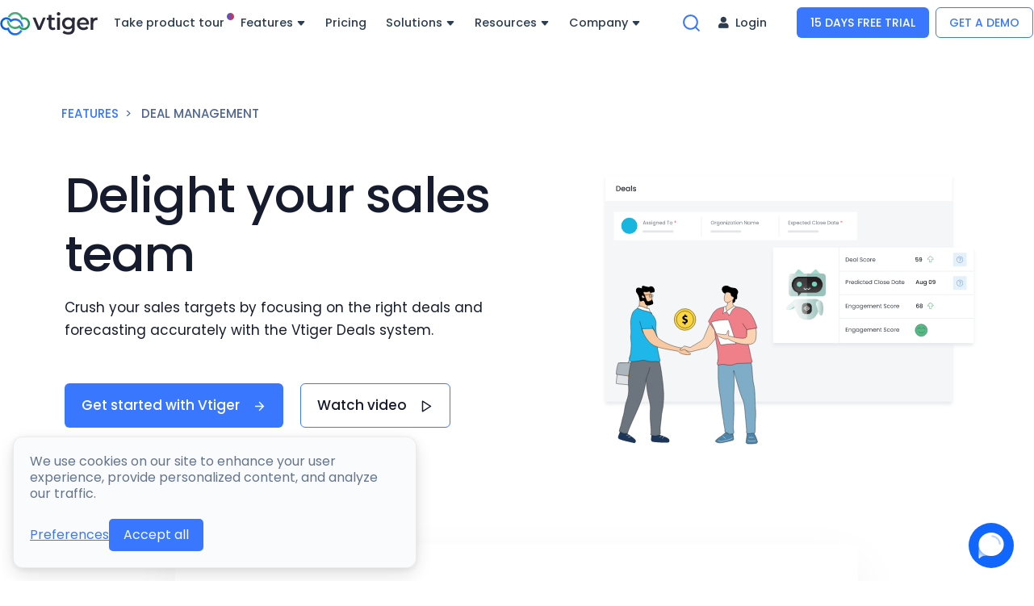

--- FILE ---
content_type: text/html; charset=utf-8
request_url: https://www.vtiger.com/features/opportunity-management/
body_size: 24630
content:
<!doctype html>

<html lang="en">
<head>
    <!-- Google optmize -->
  <!--  -->

  


  <!-- Google Tag Manager -->
<script>(function(w,d,s,l,i){w[l]=w[l]||[];w[l].push({'gtm.start':
new Date().getTime(),event:'gtm.js'});var f=d.getElementsByTagName(s)[0],
j=d.createElement(s),dl=l!='dataLayer'?'&l='+l:'';j.async=true;j.src=
'https://www.googletagmanager.com/gtm.js?id='+i+dl;f.parentNode.insertBefore(j,f);
})(window,document,'script','dataLayer','GTM-KQDHBG');</script>

<!-- End Google Tag Manager -->



  <!-- Page title -->
  <title> Vtiger Deals | Opportunity/Deal Management in Sales CRM | Vtiger CRM </title>
  
  <!-- Available languages -->
  
    
        
            <link rel="alternate" hreflang="en" href="https://www.vtiger.com/features/opportunity-management/" /> 
            
    

    
        
            <link rel="alternate" hreflang="fr" href="https://www.vtiger.com/fr/features/opportunity-management/" /> 
                
    

    
        
            <link rel="alternate" hreflang="es" href="https://www.vtiger.com/es/features/opportunity-management/" /> 
                
    

    
        
            <link rel="alternate" hreflang="it" href="https://www.vtiger.com/it/features/opportunity-management/" /> 
                
    

    
        
            <link rel="alternate" hreflang="de" href="https://www.vtiger.com/de/features/opportunity-management/" /> 
                
    

    
        
            <link rel="alternate" hreflang="vi" href="https://www.vtiger.com/vi/features/opportunity-management/" /> 
                
    

    
        
            <link rel="alternate" hreflang="ru" href="https://www.vtiger.com/ru/features/opportunity-management/" /> 
                
    

    
        
            <link rel="alternate" hreflang="pt" href="https://www.vtiger.com/pt/features/opportunity-management/" /> 
                
    

    
        
            <link rel="alternate" hreflang="ar" href="https://www.vtiger.com/ar/features/opportunity-management/" /> 
                
    

    
        
            <link rel="alternate" hreflang="bg" href="https://www.vtiger.com/bg/features/opportunity-management/" /> 
                
    

    
        
            <link rel="alternate" hreflang="zh-CN" href="https://www.vtiger.com/zh-CN/features/opportunity-management/" /> 
                
    

    
        
            <link rel="alternate" hreflang="zh-TW" href="https://www.vtiger.com/zh-TW/features/opportunity-management/" /> 
                
    

    
        
            <link rel="alternate" hreflang="hr" href="https://www.vtiger.com/hr/features/opportunity-management/" /> 
                
    

    
        
            <link rel="alternate" hreflang="nl" href="https://www.vtiger.com/nl/features/opportunity-management/" /> 
                
    

    
        
            <link rel="alternate" hreflang="id" href="https://www.vtiger.com/id/features/opportunity-management/" /> 
                
    

    
        
            <link rel="alternate" hreflang="ja" href="https://www.vtiger.com/ja/features/opportunity-management/" /> 
                
    

    
        
            <link rel="alternate" hreflang="pl" href="https://www.vtiger.com/pl/features/opportunity-management/" /> 
                
    

    
        
            <link rel="alternate" hreflang="sk" href="https://www.vtiger.com/sk/features/opportunity-management/" /> 
                
    

    
        
            <link rel="alternate" hreflang="sv" href="https://www.vtiger.com/sv/features/opportunity-management/" /> 
                
    

    
        
            <link rel="alternate" hreflang="he" href="https://www.vtiger.com/he/features/opportunity-management/" /> 
                
    

    
        
            <link rel="alternate" hreflang="tr" href="https://www.vtiger.com/tr/features/opportunity-management/" /> 
                
    

    
            <link rel="alternate" hreflang="x-default" href="https://www.vtiger.com/features/opportunity-management/" /> 
           
                    

  <!-- Meta Description -->
  
  <meta name="description" content="With a visual sales pipeline, automated intelligent notifications, and tools like forecasts, quotas, and insights, you will know where to focus your attention to win more deals, and how to improve performance.">
  
  <!-- Canonical link -->
  
    <link rel="canonical" href="https://www.vtiger.com/features/opportunity-management/" />
  
  <!-- Meta Robots -->
  
  <!-- Markup schema -->
  


    <link rel="stylesheet" id="vtiger-consent-manager-css" href="https://d235vx86g2jtce.cloudfront.net/vtiger/static/assets/consent/vtiger-consent-manager_v1.min.css">
  <script src="https://d235vx86g2jtce.cloudfront.net/vtiger/static/assets/consent/vtiger-consent-manager_v1.min.js"></script>

  
  <!-- Required meta tags -->
<meta charset="utf-8" />
<meta name="viewport" content="width=device-width, initial-scale=1, shrink-to-fit=no" />



<link rel='preconnect' href='https://fonts.gstatic.com' crossorigin>

<link rel='preload' as='style' href='https://fonts.googleapis.com/css2?family=Poppins:ital,wght@0,300;0,400;0,500;1,400&display=swap'>
<link rel='stylesheet' href='https://fonts.googleapis.com/css2?family=Poppins:ital,wght@0,300;0,400;0,500;1,400&display=swap'>
<link rel="stylesheet" as="style" href="https://d235vx86g2jtce.cloudfront.net/vtiger/static/assets/css/theme_v4.min.css?_external=True&t=1765767287 "/>

















<style>
#websense-chat-prelauncher{
        z-index:200!important;
}

</style>

</head>


<body>

  
  
<svg style="position: absolute; width: 0; height: 0; overflow: hidden" version="1.1" xmlns="http://www.w3.org/2000/svg" xmlns:xlink="http://www.w3.org/1999/xlink">
    <defs>
      <symbol id="icon-menu1" viewBox="0 0 24 24">
        <path d="M3 13h18c0.552 0 1-0.448 1-1s-0.448-1-1-1h-18c-0.552 0-1 0.448-1 1s0.448 1 1 1zM3 7h18c0.552 0 1-0.448 1-1s-0.448-1-1-1h-18c-0.552 0-1 0.448-1 1s0.448 1 1 1zM3 19h18c0.552 0 1-0.448 1-1s-0.448-1-1-1h-18c-0.552 0-1 0.448-1 1s0.448 1 1 1z"></path>
      </symbol>

      <symbol id="icon-arrow-right" viewBox="0 0 24 24">
        <path d="M11.293 5.707l5.293 5.293h-11.586c-0.552 0-1 0.448-1 1s0.448 1 1 1h11.586l-5.293 5.293c-0.391 0.391-0.391 1.024 0 1.414s1.024 0.391 1.414 0l7-7c0.092-0.092 0.166-0.202 0.217-0.324 0.101-0.245 0.101-0.521 0-0.766-0.049-0.118-0.121-0.228-0.217-0.324l-7-7c-0.391-0.391-1.024-0.391-1.414 0s-0.391 1.024 0 1.414z"></path>
      </symbol>   

      <symbol id="icon-mail" viewBox="0 0 24 24">
        <path d="M3 7.921l8.427 5.899c0.34 0.235 0.795 0.246 1.147 0l8.426-5.899v10.079c0 0.272-0.11 0.521-0.295 0.705s-0.433 0.295-0.705 0.295h-16c-0.272 0-0.521-0.11-0.705-0.295s-0.295-0.433-0.295-0.705zM1 5.983c0 0.010 0 0.020 0 0.030v11.987c0 0.828 0.34 1.579 0.88 2.12s1.292 0.88 2.12 0.88h16c0.828 0 1.579-0.34 2.12-0.88s0.88-1.292 0.88-2.12v-11.988c0-0.010 0-0.020 0-0.030-0.005-0.821-0.343-1.565-0.88-2.102-0.541-0.54-1.292-0.88-2.12-0.88h-16c-0.828 0-1.579 0.34-2.12 0.88-0.537 0.537-0.875 1.281-0.88 2.103zM20.894 5.554l-8.894 6.225-8.894-6.225c0.048-0.096 0.112-0.183 0.188-0.259 0.185-0.185 0.434-0.295 0.706-0.295h16c0.272 0 0.521 0.11 0.705 0.295 0.076 0.076 0.14 0.164 0.188 0.259z"></path>
      </symbol>

      <symbol id="icon-chevron-right" viewBox="0 0 24 24">
        <path d="M9.707 18.707l6-6c0.391-0.391 0.391-1.024 0-1.414l-6-6c-0.391-0.391-1.024-0.391-1.414 0s-0.391 1.024 0 1.414l5.293 5.293-5.293 5.293c-0.391 0.391-0.391 1.024 0 1.414s1.024 0.391 1.414 0z"></path>
      </symbol>  

      <symbol id="icon-chevron-down1" viewBox="0 0 24 24">
        <path d="M5.293 9.707l6 6c0.391 0.391 1.024 0.391 1.414 0l6-6c0.391-0.391 0.391-1.024 0-1.414s-1.024-0.391-1.414 0l-5.293 5.293-5.293-5.293c-0.391-0.391-1.024-0.391-1.414 0s-0.391 1.024 0 1.414z"></path>
      </symbol> 

      <symbol id="icon-play1" viewBox="0 0 22 28">
      <path d="M21.625 14.484l-20.75 11.531c-0.484 0.266-0.875 0.031-0.875-0.516v-23c0-0.547 0.391-0.781 0.875-0.516l20.75 11.531c0.484 0.266 0.484 0.703 0 0.969z"></path>
      </symbol>

      <symbol id="icon-calendar-o" viewBox="0 0 26 28">
      <path d="M2 26h22v-16h-22v16zM8 7v-4.5c0-0.281-0.219-0.5-0.5-0.5h-1c-0.281 0-0.5 0.219-0.5 0.5v4.5c0 0.281 0.219 0.5 0.5 0.5h1c0.281 0 0.5-0.219 0.5-0.5zM20 7v-4.5c0-0.281-0.219-0.5-0.5-0.5h-1c-0.281 0-0.5 0.219-0.5 0.5v4.5c0 0.281 0.219 0.5 0.5 0.5h1c0.281 0 0.5-0.219 0.5-0.5zM26 6v20c0 1.094-0.906 2-2 2h-22c-1.094 0-2-0.906-2-2v-20c0-1.094 0.906-2 2-2h2v-1.5c0-1.375 1.125-2.5 2.5-2.5h1c1.375 0 2.5 1.125 2.5 2.5v1.5h6v-1.5c0-1.375 1.125-2.5 2.5-2.5h1c1.375 0 2.5 1.125 2.5 2.5v1.5h2c1.094 0 2 0.906 2 2z"></path>
      </symbol>

      <symbol id="icon-calendar" viewBox="0 0 24 24">
      <path d="M7 2v1h-2c-0.828 0-1.58 0.337-2.121 0.879s-0.879 1.293-0.879 2.121v14c0 0.828 0.337 1.58 0.879 2.121s1.293 0.879 2.121 0.879h14c0.828 0 1.58-0.337 2.121-0.879s0.879-1.293 0.879-2.121v-14c0-0.828-0.337-1.58-0.879-2.121s-1.293-0.879-2.121-0.879h-2v-1c0-0.552-0.448-1-1-1s-1 0.448-1 1v1h-6v-1c0-0.552-0.448-1-1-1s-1 0.448-1 1zM20 9h-16v-3c0-0.276 0.111-0.525 0.293-0.707s0.431-0.293 0.707-0.293h2v1c0 0.552 0.448 1 1 1s1-0.448 1-1v-1h6v1c0 0.552 0.448 1 1 1s1-0.448 1-1v-1h2c0.276 0 0.525 0.111 0.707 0.293s0.293 0.431 0.293 0.707zM4 11h16v9c0 0.276-0.111 0.525-0.293 0.707s-0.431 0.293-0.707 0.293h-14c-0.276 0-0.525-0.111-0.707-0.293s-0.293-0.431-0.293-0.707z"></path>
      </symbol>

      <symbol id="icon-info" viewBox="0 0 24 24">
      <path d="M23 12c0-3.037-1.232-5.789-3.222-7.778s-4.741-3.222-7.778-3.222-5.789 1.232-7.778 3.222-3.222 4.741-3.222 7.778 1.232 5.789 3.222 7.778 4.741 3.222 7.778 3.222 5.789-1.232 7.778-3.222 3.222-4.741 3.222-7.778zM21 12c0 2.486-1.006 4.734-2.636 6.364s-3.878 2.636-6.364 2.636-4.734-1.006-6.364-2.636-2.636-3.878-2.636-6.364 1.006-4.734 2.636-6.364 3.878-2.636 6.364-2.636 4.734 1.006 6.364 2.636 2.636 3.878 2.636 6.364zM13 16v-4c0-0.552-0.448-1-1-1s-1 0.448-1 1v4c0 0.552 0.448 1 1 1s1-0.448 1-1zM12 9c0.552 0 1-0.448 1-1s-0.448-1-1-1-1 0.448-1 1 0.448 1 1 1z"></path>
      </symbol>

      <symbol id="icon-phone-call" viewBox="0 0 24 24">
      <path d="M14.859 5.981c0.943 0.184 1.74 0.683 2.31 1.374 0.42 0.51 0.716 1.124 0.852 1.793 0.109 0.541 0.637 0.891 1.178 0.782s0.891-0.637 0.782-1.178c-0.2-0.992-0.64-1.907-1.269-2.669-0.854-1.036-2.057-1.789-3.47-2.064-0.542-0.106-1.067 0.248-1.173 0.79s0.248 1.067 0.79 1.173zM14.94 1.994c2 0.222 3.743 1.162 5.005 2.544 1.118 1.224 1.858 2.794 2.062 4.519 0.065 0.548 0.562 0.941 1.11 0.876s0.941-0.562 0.876-1.11c-0.253-2.147-1.176-4.106-2.571-5.634-1.578-1.728-3.762-2.906-6.261-3.183-0.549-0.061-1.043 0.335-1.104 0.883s0.335 1.043 0.883 1.104zM23 16.92c0.016-0.714-0.236-1.404-0.673-1.943-0.46-0.566-1.129-0.967-1.925-1.080-0.8-0.098-1.695-0.314-2.586-0.646-0.433-0.159-0.893-0.218-1.344-0.174-0.663 0.064-1.307 0.349-1.819 0.855l-0.72 0.72c-1.77-1.117-3.36-2.667-4.583-4.589l0.726-0.726c0.322-0.33 0.563-0.726 0.707-1.156 0.212-0.632 0.214-1.336-0.039-2.011-0.289-0.753-0.518-1.644-0.644-2.595-0.104-0.714-0.456-1.345-0.963-1.804-0.539-0.486-1.256-0.779-2.027-0.771h-2.996c-0.088 0-0.182 0.004-0.273 0.012-0.824 0.075-1.542 0.478-2.033 1.066s-0.758 1.367-0.683 2.199c0.3 3.076 1.365 6.243 3.216 9.102 1.502 2.413 3.648 4.623 6.298 6.306 2.568 1.697 5.684 2.862 9.086 3.231 0.092 0.009 0.191 0.013 0.288 0.013 0.828-0.003 1.578-0.343 2.118-0.887s0.873-1.297 0.87-2.121zM21 16.92v3c0.001 0.28-0.109 0.53-0.29 0.712s-0.429 0.295-0.706 0.296c-3.149-0.336-5.961-1.391-8.263-2.912-2.428-1.543-4.359-3.537-5.702-5.694-1.697-2.62-2.655-5.481-2.924-8.238-0.024-0.268 0.064-0.526 0.229-0.724s0.403-0.33 0.678-0.355l3.088-0.005c0.271-0.003 0.507 0.094 0.687 0.256 0.17 0.154 0.288 0.366 0.323 0.608 0.142 1.072 0.408 2.117 0.757 3.025 0.081 0.216 0.080 0.447 0.010 0.658-0.049 0.145-0.131 0.281-0.242 0.395l-1.262 1.261c-0.324 0.324-0.379 0.814-0.162 1.201 1.584 2.785 3.839 4.957 6.381 6.378 0.397 0.222 0.882 0.144 1.195-0.166l1.27-1.27c0.166-0.164 0.377-0.257 0.598-0.279 0.152-0.015 0.31 0.005 0.459 0.060 1.022 0.381 2.070 0.636 3.034 0.754 0.241 0.034 0.462 0.166 0.615 0.355 0.147 0.181 0.231 0.412 0.226 0.682z"></path>
      </symbol>

      <symbol id="icon-check-circle" viewBox="0 0 24 24">
      <path d="M21 11.080v0.92c-0.001 2.485-1.009 4.733-2.64 6.362s-3.88 2.634-6.365 2.632-4.734-1.009-6.362-2.64-2.634-3.879-2.633-6.365 1.009-4.733 2.64-6.362 3.88-2.634 6.365-2.633c1.33 0.001 2.586 0.289 3.649 0.775 0.502 0.23 1.096 0.008 1.325-0.494s0.008-1.096-0.494-1.325c-1.327-0.606-2.866-0.955-4.479-0.956-3.037-0.002-5.789 1.229-7.78 3.217s-3.224 4.74-3.226 7.777 1.229 5.789 3.217 7.78 4.739 3.225 7.776 3.226 5.789-1.229 7.78-3.217 3.225-4.739 3.227-7.777v-0.92c0-0.552-0.448-1-1-1s-1 0.448-1 1zM21.293 3.293l-9.293 9.302-2.293-2.292c-0.391-0.391-1.024-0.391-1.414 0s-0.391 1.024 0 1.414l3 3c0.391 0.391 1.024 0.39 1.415 0l10-10.010c0.39-0.391 0.39-1.024-0.001-1.414s-1.024-0.39-1.414 0.001z"></path>
      </symbol>

      <symbol id="icon-align-left" viewBox="0 0 24 24">
      <path d="M17 9h-14c-0.552 0-1 0.448-1 1s0.448 1 1 1h14c0.552 0 1-0.448 1-1s-0.448-1-1-1zM21 5h-18c-0.552 0-1 0.448-1 1s0.448 1 1 1h18c0.552 0 1-0.448 1-1s-0.448-1-1-1zM21 13h-18c-0.552 0-1 0.448-1 1s0.448 1 1 1h18c0.552 0 1-0.448 1-1s-0.448-1-1-1zM17 17h-14c-0.552 0-1 0.448-1 1s0.448 1 1 1h14c0.552 0 1-0.448 1-1s-0.448-1-1-1z"></path>
      </symbol>

      <symbol id="icon-file" viewBox="0 0 24 24">
      <path d="M17.586 8h-3.586v-3.586zM20.707 8.293l-7-7c-0.092-0.092-0.202-0.166-0.324-0.217s-0.253-0.076-0.383-0.076h-7c-0.828 0-1.58 0.337-2.121 0.879s-0.879 1.293-0.879 2.121v16c0 0.828 0.337 1.58 0.879 2.121s1.293 0.879 2.121 0.879h12c0.828 0 1.58-0.337 2.121-0.879s0.879-1.293 0.879-2.121v-11c0-0.276-0.112-0.526-0.293-0.707zM12 3v6c0 0.552 0.448 1 1 1h6v10c0 0.276-0.111 0.525-0.293 0.707s-0.431 0.293-0.707 0.293h-12c-0.276 0-0.525-0.111-0.707-0.293s-0.293-0.431-0.293-0.707v-16c0-0.276 0.111-0.525 0.293-0.707s0.431-0.293 0.707-0.293z"></path>
      </symbol>

      <symbol id="icon-play" viewBox="0 0 24 24">
      <path d="M5.541 2.159c-0.153-0.1-0.34-0.159-0.541-0.159-0.552 0-1 0.448-1 1v18c-0.001 0.182 0.050 0.372 0.159 0.541 0.299 0.465 0.917 0.599 1.382 0.3l14-9c0.114-0.072 0.219-0.174 0.3-0.3 0.299-0.465 0.164-1.083-0.3-1.382zM6 4.832l11.151 7.168-11.151 7.168z"></path>
      </symbol>

      <symbol id="icon-square" viewBox="0 0 24 24">
      <path d="M5 2c-0.828 0-1.58 0.337-2.121 0.879s-0.879 1.293-0.879 2.121v14c0 0.828 0.337 1.58 0.879 2.121s1.293 0.879 2.121 0.879h14c0.828 0 1.58-0.337 2.121-0.879s0.879-1.293 0.879-2.121v-14c0-0.828-0.337-1.58-0.879-2.121s-1.293-0.879-2.121-0.879zM5 4h14c0.276 0 0.525 0.111 0.707 0.293s0.293 0.431 0.293 0.707v14c0 0.276-0.111 0.525-0.293 0.707s-0.431 0.293-0.707 0.293h-14c-0.276 0-0.525-0.111-0.707-0.293s-0.293-0.431-0.293-0.707v-14c0-0.276 0.111-0.525 0.293-0.707s0.431-0.293 0.707-0.293z"></path>
      </symbol>

      <symbol id="icon-users" viewBox="0 0 24 24">
      <path d="M18 21v-2c0-1.38-0.561-2.632-1.464-3.536s-2.156-1.464-3.536-1.464h-8c-1.38 0-2.632 0.561-3.536 1.464s-1.464 2.156-1.464 3.536v2c0 0.552 0.448 1 1 1s1-0.448 1-1v-2c0-0.829 0.335-1.577 0.879-2.121s1.292-0.879 2.121-0.879h8c0.829 0 1.577 0.335 2.121 0.879s0.879 1.292 0.879 2.121v2c0 0.552 0.448 1 1 1s1-0.448 1-1zM14 7c0-1.38-0.561-2.632-1.464-3.536s-2.156-1.464-3.536-1.464-2.632 0.561-3.536 1.464-1.464 2.156-1.464 3.536 0.561 2.632 1.464 3.536 2.156 1.464 3.536 1.464 2.632-0.561 3.536-1.464 1.464-2.156 1.464-3.536zM12 7c0 0.829-0.335 1.577-0.879 2.121s-1.292 0.879-2.121 0.879-1.577-0.335-2.121-0.879-0.879-1.292-0.879-2.121 0.335-1.577 0.879-2.121 1.292-0.879 2.121-0.879 1.577 0.335 2.121 0.879 0.879 1.292 0.879 2.121zM24 21v-2c-0.001-1.245-0.457-2.385-1.215-3.261-0.652-0.753-1.528-1.311-2.529-1.576-0.534-0.141-1.081 0.177-1.222 0.711s0.177 1.081 0.711 1.222c0.607 0.161 1.136 0.498 1.528 0.952 0.454 0.526 0.726 1.206 0.727 1.952v2c0 0.552 0.448 1 1 1s1-0.448 1-1zM15.752 4.099c0.803 0.206 1.445 0.715 1.837 1.377s0.531 1.47 0.325 2.273c-0.176 0.688-0.575 1.256-1.105 1.652-0.314 0.235-0.675 0.409-1.063 0.511-0.534 0.14-0.854 0.687-0.713 1.221s0.687 0.854 1.221 0.713c0.637-0.167 1.232-0.455 1.752-0.844 0.884-0.66 1.552-1.613 1.845-2.758 0.342-1.337 0.11-2.689-0.542-3.788s-1.725-1.953-3.062-2.296c-0.535-0.137-1.080 0.186-1.217 0.721s0.186 1.080 0.721 1.217z"></path>
      </symbol>

      <symbol id="icon-search" viewBox="0 0 24 24">
      <path d="M16.041 15.856c-0.034 0.026-0.067 0.055-0.099 0.087s-0.060 0.064-0.087 0.099c-1.258 1.213-2.969 1.958-4.855 1.958-1.933 0-3.682-0.782-4.95-2.050s-2.050-3.017-2.050-4.95 0.782-3.682 2.050-4.95 3.017-2.050 4.95-2.050 3.682 0.782 4.95 2.050 2.050 3.017 2.050 4.95c0 1.886-0.745 3.597-1.959 4.856zM21.707 20.293l-3.675-3.675c1.231-1.54 1.968-3.493 1.968-5.618 0-2.485-1.008-4.736-2.636-6.364s-3.879-2.636-6.364-2.636-4.736 1.008-6.364 2.636-2.636 3.879-2.636 6.364 1.008 4.736 2.636 6.364 3.879 2.636 6.364 2.636c2.125 0 4.078-0.737 5.618-1.968l3.675 3.675c0.391 0.391 1.024 0.391 1.414 0s0.391-1.024 0-1.414z"></path>
      </symbol>

      <symbol id="icon-play-circle" viewBox="0 0 24 24">
      <path d="M23 12c0-3.037-1.232-5.789-3.222-7.778s-4.741-3.222-7.778-3.222-5.789 1.232-7.778 3.222-3.222 4.741-3.222 7.778 1.232 5.789 3.222 7.778 4.741 3.222 7.778 3.222 5.789-1.232 7.778-3.222 3.222-4.741 3.222-7.778zM21 12c0 2.486-1.006 4.734-2.636 6.364s-3.878 2.636-6.364 2.636-4.734-1.006-6.364-2.636-2.636-3.878-2.636-6.364 1.006-4.734 2.636-6.364 3.878-2.636 6.364-2.636 4.734 1.006 6.364 2.636 2.636 3.878 2.636 6.364zM10.555 7.168c-0.156-0.105-0.348-0.168-0.555-0.168-0.552 0-1 0.448-1 1v8c-0.001 0.188 0.053 0.383 0.168 0.555 0.306 0.46 0.927 0.584 1.387 0.277l6-4c0.103-0.068 0.2-0.162 0.277-0.277 0.306-0.46 0.182-1.080-0.277-1.387zM11 9.869l3.197 2.131-3.197 2.131z"></path>
      </symbol>

      <symbol id="icon-check" viewBox="0 0 28 28">
      <path d="M26.109 8.844c0 0.391-0.156 0.781-0.438 1.062l-13.438 13.438c-0.281 0.281-0.672 0.438-1.062 0.438s-0.781-0.156-1.062-0.438l-7.781-7.781c-0.281-0.281-0.438-0.672-0.438-1.062s0.156-0.781 0.438-1.062l2.125-2.125c0.281-0.281 0.672-0.438 1.062-0.438s0.781 0.156 1.062 0.438l4.594 4.609 10.25-10.266c0.281-0.281 0.672-0.438 1.062-0.438s0.781 0.156 1.062 0.438l2.125 2.125c0.281 0.281 0.438 0.672 0.438 1.062z"></path>
      </symbol>    

    <symbol id="icon-check1" viewBox="0 0 24 24">
    <path d="M19.293 5.293l-10.293 10.293-4.293-4.293c-0.391-0.391-1.024-0.391-1.414 0s-0.391 1.024 0 1.414l5 5c0.391 0.391 1.024 0.391 1.414 0l11-11c0.391-0.391 0.391-1.024 0-1.414s-1.024-0.391-1.414 0z"></path>
    </symbol>

    <symbol id="icon-circle" viewBox="0 0 24 28">
    <path d="M24 14c0 6.625-5.375 12-12 12s-12-5.375-12-12 5.375-12 12-12 12 5.375 12 12z"></path>
    </symbol>        

    <symbol id="icon-x" viewBox="0 0 24 24">
    <path d="M5.293 6.707l5.293 5.293-5.293 5.293c-0.391 0.391-0.391 1.024 0 1.414s1.024 0.391 1.414 0l5.293-5.293 5.293 5.293c0.391 0.391 1.024 0.391 1.414 0s0.391-1.024 0-1.414l-5.293-5.293 5.293-5.293c0.391-0.391 0.391-1.024 0-1.414s-1.024-0.391-1.414 0l-5.293 5.293-5.293-5.293c-0.391-0.391-1.024-0.391-1.414 0s-0.391 1.024 0 1.414z"></path>
    </symbol>

    <symbol id="icon-minus" viewBox="0 0 24 24">
    <path d="M5 13h14c0.552 0 1-0.448 1-1s-0.448-1-1-1h-14c-0.552 0-1 0.448-1 1s0.448 1 1 1z"></path>
    </symbol>    

    <symbol id="icon-user-check" viewBox="0 0 24 24">
    <path d="M17 21v-2c0-1.38-0.561-2.632-1.464-3.536s-2.156-1.464-3.536-1.464h-7c-1.38 0-2.632 0.561-3.536 1.464s-1.464 2.156-1.464 3.536v2c0 0.552 0.448 1 1 1s1-0.448 1-1v-2c0-0.829 0.335-1.577 0.879-2.121s1.292-0.879 2.121-0.879h7c0.829 0 1.577 0.335 2.121 0.879s0.879 1.292 0.879 2.121v2c0 0.552 0.448 1 1 1s1-0.448 1-1zM13.5 7c0-1.38-0.561-2.632-1.464-3.536s-2.156-1.464-3.536-1.464-2.632 0.561-3.536 1.464-1.464 2.156-1.464 3.536 0.561 2.632 1.464 3.536 2.156 1.464 3.536 1.464 2.632-0.561 3.536-1.464 1.464-2.156 1.464-3.536zM11.5 7c0 0.829-0.335 1.577-0.879 2.121s-1.292 0.879-2.121 0.879-1.577-0.335-2.121-0.879-0.879-1.292-0.879-2.121 0.335-1.577 0.879-2.121 1.292-0.879 2.121-0.879 1.577 0.335 2.121 0.879 0.879 1.292 0.879 2.121zM16.293 11.707l2 2c0.391 0.391 1.024 0.391 1.414 0l4-4c0.391-0.391 0.391-1.024 0-1.414s-1.024-0.391-1.414 0l-3.293 3.293-1.293-1.293c-0.391-0.391-1.024-0.391-1.414 0s-0.391 1.024 0 1.414z"></path>
    </symbol>

    <symbol id="icon-check-circle" viewBox="0 0 24 24">
    <path d="M21 11.080v0.92c-0.001 2.485-1.009 4.733-2.64 6.362s-3.88 2.634-6.365 2.632-4.734-1.009-6.362-2.64-2.634-3.879-2.633-6.365 1.009-4.733 2.64-6.362 3.88-2.634 6.365-2.633c1.33 0.001 2.586 0.289 3.649 0.775 0.502 0.23 1.096 0.008 1.325-0.494s0.008-1.096-0.494-1.325c-1.327-0.606-2.866-0.955-4.479-0.956-3.037-0.002-5.789 1.229-7.78 3.217s-3.224 4.74-3.226 7.777 1.229 5.789 3.217 7.78 4.739 3.225 7.776 3.226 5.789-1.229 7.78-3.217 3.225-4.739 3.227-7.777v-0.92c0-0.552-0.448-1-1-1s-1 0.448-1 1zM21.293 3.293l-9.293 9.302-2.293-2.292c-0.391-0.391-1.024-0.391-1.414 0s-0.391 1.024 0 1.414l3 3c0.391 0.391 1.024 0.39 1.415 0l10-10.010c0.39-0.391 0.39-1.024-0.001-1.414s-1.024-0.39-1.414 0.001z"></path>
    </symbol> 

    <symbol id="icon-copyright" viewBox="0 0 24 28">
    <path d="M17.969 16.781v1.703c0 2.203-3.516 3.016-5.719 3.016-4.281 0-7.5-3.266-7.5-7.578 0-4.234 3.187-7.422 7.422-7.422 1.547 0 5.594 0.547 5.594 3.031v1.703c0 0.141-0.109 0.25-0.25 0.25h-1.844c-0.141 0-0.25-0.109-0.25-0.25v-1.094c0-0.984-1.891-1.437-3.172-1.437-2.922 0-4.953 2.109-4.953 5.141 0 3.141 2.125 5.437 5.078 5.437 1.125 0 3.25-0.422 3.25-1.406v-1.094c0-0.141 0.109-0.25 0.234-0.25h1.859c0.125 0 0.25 0.109 0.25 0.25zM12 4c-5.516 0-10 4.484-10 10s4.484 10 10 10 10-4.484 10-10-4.484-10-10-10zM24 14c0 6.625-5.375 12-12 12s-12-5.375-12-12 5.375-12 12-12v0c6.625 0 12 5.375 12 12z"></path>
    </symbol>  

    <symbol id="icon-arrow-up-right" viewBox="0 0 24 24">
    <path d="M7 8h7.586l-8.293 8.293c-0.391 0.391-0.391 1.024 0 1.414s1.024 0.391 1.414 0l8.293-8.293v7.586c0 0.552 0.448 1 1 1s1-0.448 1-1v-10c0-0.136-0.027-0.265-0.076-0.383s-0.121-0.228-0.216-0.323c-0.001-0.001-0.001-0.001-0.002-0.002-0.092-0.092-0.202-0.166-0.323-0.216-0.118-0.049-0.247-0.076-0.383-0.076h-10c-0.552 0-1 0.448-1 1s0.448 1 1 1z"></path>
    </symbol>         
    </defs>
</svg>

  <!-- Google Tag Manager (noscript) -->
<noscript><iframe src="https://www.googletagmanager.com/ns.html?id=GTM-KQDHBG"
height="0" width="0" style="display:none;visibility:hidden"></iframe></noscript>
<!-- End Google Tag Manager (noscript) -->
  <!-- banner -->
  
  


<style>
.green-text{
    background-color: #009754;
    color: white;
    top:-2px!important;
    padding:10px!important
}
#smartWebBanner a span.green-text{
    font-size: 90%!important;
}
</style>

  


  


  <!-- top navigation bar -->
  <link rel='preload' as='style'
    href='https://fonts.googleapis.com/css2?family=Poppins:ital,wght@0,300;0,400;0,500;1,400&display=swap'>
<link rel='stylesheet'
    href='https://fonts.googleapis.com/css2?family=Poppins:ital,wght@0,300;0,400;0,500;1,400&display=swap'>
<link rel="stylesheet" as="style"
    href="https://d235vx86g2jtce.cloudfront.net/vtiger/static/assets/css/theme_v4.min.css?t=1621518136 " />
<link rel="stylesheet" as="style"
    href="https://d235vx86g2jtce.cloudfront.net/vtiger/static/assets/css/styles_v4.min.css?t=1621518136" media="none"
    onload="if(media!='all')media='all'" />
<link rel="stylesheet" href="https://cdnjs.cloudflare.com/ajax/libs/font-awesome/5.15.4/css/all.min.css">

<style>
    @media (min-width:932px) and (max-width:1250px) {
        .custom-nav-bar-heading-font-size {
            font-size: 14px !important;
        }
    }

    .dropdown-item.active,
    .dropdown-item:active {
        background-color: transparent !important;
        color: #007bff !important;
    }

    .vtnav-main-container,
    .vtnav-main-container .vtnav-navbar-wrapper {
        background-color: transparent !important;
        transition: background-color 0.3s ease-in-out, box-shadow 0.3s ease-in-out;
    }

    .font-size-sixfive {
        font-size: 0.65rem !important;
    }

    .font-size-eight {
        font-size: 0.8rem !important;
    }

    .custom-lift:focus,
    .custom-lift:hover {
        transform: translate3d(0, -3px, 0);
    }

    .custom-lift-lg:focus,
    .custom-lift-lg:hover {
        transform: translate3d(0, -5px, 0);
    }

    .custom-login:hover {
        border-bottom: 3px solid #3978fe !important;
    }

    .font-size-md {
        font-size: 1.5rem !important;
    }

    .nav-link-min-width {
        min-width: 157px !important;
    }

    .font-size-custom-sm {
        color: #506690 !important;
    }

    .custom-nav-bar-font-size,
    .custom-nav-bar-heading-font-size {
        font-weight: 500 !important;
    }

    .custom-nav-bar-font-size:hover {
        color: #007bff !important;
    }

    @media (min-width: 1250px) {

        .custom-nav-bar-font-size,
        .font-size-custom-sm {
            font-size: 0.85rem !important;
        }

        .custom-nav-bar-heading-font-size {
            font-size: 0.9rem !important;
        }
    }

    .vtnav-main-container .vtnav-navbar-wrapper {
        box-shadow: none !important;
    }

    .vtnav-main-container.vtnav-scrolled {
        position: fixed;
        top: 0;
        left: 0;
        width: 100%;
        z-index: 1025;
    }

    .vtnav-main-container.vtnav-scrolled .vtnav-navbar-wrapper {
        background-color: #fff !important;
        box-shadow: 0 0.25rem 0.5rem rgba(0, 0, 0, 0.1) !important;
    }

    .vtnav-multi-level,
    .vtnav-secondary-level {
        position: relative;
    }

    .navbar-nav .nav-item+.nav-item {
        border-top: none !important;
    }

    .vtnav-hamburger-icon {
        display: flex;
        align-items: center;
        justify-content: center;
    }

    .vtnav-toggler-icon-custom {
        background-image: none;
        position: relative;
        width: 22px;
        height: 18px;
        display: inline-block;
        vertical-align: middle;
    }

    .vtnav-toggler-icon-custom span,
    .vtnav-toggler-icon-custom::after,
    .vtnav-toggler-icon-custom::before {
        background-color: #333;
        border-radius: 2px;
        content: "";
        display: block;
        height: 2px;
        left: 0;
        position: absolute;
        width: 100%;
        transition: 0.3s;
    }

    .vtnav-toggler-icon-custom span {
        top: 8px;
    }

    .vtnav-toggler-icon-custom::before {
        top: 0;
    }

    .vtnav-toggler-icon-custom::after {
        top: 16px;
    }

    .navbar-toggler[aria-expanded="true"] .vtnav-toggler-icon-custom::before {
        transform: translateY(8px) rotate(45deg);
    }

    .navbar-toggler[aria-expanded="true"] .vtnav-toggler-icon-custom span {
        opacity: 0;
    }

    .navbar-toggler[aria-expanded="true"] .vtnav-toggler-icon-custom::after {
        transform: translateY(-8px) rotate(-45deg);
    }

    .navbar-brand img {
        max-height: 36px;
        vertical-align: middle;
    }

    .vtnav-product-tour {
        display: inline-flex;
        align-items: center;
    }

    .vtnav-tour-dot {
        width: 8px;
        height: 8px;
        display: inline-block;
        border-radius: 50%;
        background: linear-gradient(90deg, #335eea 0, #f02e2e 100%);
        margin-left: 6px;
    }

    .vtnav-search-popup {
        position: fixed;
        top: 0;
        left: 0;
        width: 100%;
        height: 100%;
        background-color: rgba(0, 0, 0, 0.5);
        z-index: 1050;
        display: none;
        align-items: center;
        justify-content: center;
    }

    .vtnav-search-content {
        background-color: #fff;
        padding: 2rem;
        border-radius: 0.5rem;
        width: 90%;
        max-width: 600px;
        position: relative;
    }

    .vtnav-search-close {
        position: absolute;
        top: 10px;
        right: 15px;
        font-size: 1.5rem;
        background: 0 0;
        border: none;
        color: #555;
        cursor: pointer;
    }

    /* ====== MOBILE STYLES (HAMBURGER VIEW) ====== */
    @media (max-width: 1099.98px) {
        .navbar-expand-custom .navbar-collapse {
            display: none;
        }

        .navbar-expand-custom .vtnav-menu-open {
            display: block !important;
        }

        .d-custom-flex-up {
            display: none !important;
        }

        .d-custom-flex-down {
            display: flex !important;
        }

        .d-custom-block-down {
            display: block !important;
        }

        .vtnav-accordion-content .mega-menu-content .row {
            display: block;
            padding: 0;
        }

        .vtnav-accordion-content .mega-menu-content .col-lg-4,
        .vtnav-accordion-content .mega-menu-content .col-lg-6 {
            width: 100%;
            flex: 100%;
            max-width: 100%;
        }

        .vtnav-accordion-content .mega-menu-column-header {
            padding: 0.5rem 1rem 0.25rem;
            font-size: 0.85rem !important;
            font-weight: 600 !important;
            color: #555;
            text-transform: uppercase;
            letter-spacing: 0.5px;
        }

        .vtnav-accordion-content .mega-menu-column-content {
            display: block !important;
            padding-left: 1.5rem;
            padding-bottom: 0.5rem;
        }

        #navbarNav>.d-custom-block-down.p-3>a.font-size-md[href*="log-in"] {
            border-bottom: 3px solid transparent;
            transition: border-color 0.2s ease-in-out;
        }

        #navbarNav>.d-custom-block-down.p-3>a.font-size-md[href*="log-in"]:hover {
            border-bottom-color: #3978fe;
        }

        .pricing-nav-link {
            font-size: 1.5rem !important;
            white-space: nowrap;
            display: inline-flex;
            align-items: center;
        }

        .vtnav-multi-level>a.nav-link.dropdown-toggle {
            display: none !important;
        }

        .navbar-collapse.vtnav-menu-open {
            display: block !important;
            position: fixed;
            top: 0;
            left: 0;
            width: 100vw;
            height: 100vh;
            background-color: #fff;
            z-index: 1030;
            overflow-y: auto;
            padding: 70px 1.5rem 1.5rem;
        }

        .vtnav-multi-level>.dropdown-menu,
        .vtnav-tertiary-level {
            position: static;
            width: 100%;
            box-shadow: none;
            border: none;
            background-color: transparent;
            display: block !important;
            margin: 0;
            padding: 0;
            min-width: unset;
        }

        body.vtnav-body-menu-active {
            overflow: hidden;
        }

        body.vtnav-body-menu-active .navbar-toggler {
            position: fixed;
            top: 15px;
            right: 15px;
            z-index: 2999 !important;
        }

        h6.dropdown-header.vtnav-accordion-trigger {
            display: flex !important;
            justify-content: space-between;
            align-items: center;
            cursor: pointer;
            color: #333;
            padding: 0.85rem 0.5rem !important;
            margin-bottom: 0;
        }

        .vtnav-accordion-trigger::after {
            content: "▾";
            font-size: 0.8em;
            transition: transform 0.3s;
        }

        .vtnav-accordion-trigger[aria-expanded="true"]::after {
            transform: rotate(180deg);
        }

        .vtnav-accordion-content {
            display: none;
            padding: 0.5rem 0 0.5rem 0.5rem;
        }

        .vtnav-secondary-level>a.dropdown-item:has(+ .vtnav-tertiary-level) {
            display: none !important;
        }

        .vtnav-tertiary-level {
            height: auto !important;
            visibility: visible !important;
            margin: 0.25rem 0 0;
            border-radius: 0;
            padding: 0.25rem 0 0.25rem 0.75rem;
        }

        .vtnav-tertiary-level .dropdown-header {
            display: block !important;
            padding: 0.5rem 0 0.25rem;
            font-size: 0.85rem;
            letter-spacing: 0.5px;
            color: #555;
        }
    }


    /* ====== DESKTOP STYLES ====== */
    @media (min-width: 1100px) {
        .navbar-expand-custom .navbar-toggler {
            display: none;
        }

        .navbar-expand-custom .navbar-collapse {
            display: flex !important;
            flex-basis: auto;
        }

        .navbar-expand-custom .navbar-nav {
            flex-direction: row;
        }

        .d-custom-flex-up {
            display: flex !important;
        }

        .d-custom-flex-down,
        .d-custom-block-down {
            display: none !important;
        }

        /* --- Desktop Dropdown Fixes --- */
        .vtnav-multi-level>.dropdown-menu {
            display: none;
            position: absolute;
            border-radius: 0.5rem;
            border: none;
            margin-top: 0.125rem;
            min-width: 240px;
            background-color: #fff;
            padding: 0.5rem 0;
            box-shadow: 0 0.5rem 1rem rgba(0, 0, 0, 0.15);
        }

        .vtnav-multi-level:hover>.dropdown-menu,
        .vtnav-secondary-level:hover>.vtnav-tertiary-level {
            display: block;
        }

        .vtnav-tertiary-level {
            position: absolute;
            left: 100%;
            top: -0.5rem;
            min-width: 240px;
            display: none;
            background-color: #fff;
            border-radius: 0.5rem;
            box-shadow: 0 0.5rem 1rem rgba(0, 0, 0, 0.15);
            z-index: 1021;
            padding: 0.5rem 0;
        }

        .vtnav-accordion-trigger::after {
            content: "";
        }

        .vtnav-accordion-content {
            display: block !important;
            padding: 0 !important;
        }

        .vtnav-tertiary-level .dropdown-header,
        .dropdown-menu:not(:has(.mega-menu-content))>h6.dropdown-header.vtnav-accordion-trigger {
            display: none !important;
        }

        /* --- End Fixes --- */

        .solutions-mega-menu {
            width: 700px;
            left: 50%;
            transform: translateX(-50%);
        }

        .resources-mega-menu {
            width: 330px;
            left: 50%;
            transform: translateX(-50%);
        }

        .resources-mega-menu .mega-menu-content,
        .solutions-mega-menu .mega-menu-content {
            padding: 1rem 1rem 1rem 1.5rem;
        }

        .mega-menu-content .mega-menu-column-content .dropdown-item,
        .mega-menu-content .mega-menu-column-header {
            padding-left: 0;
            padding-right: 0;
        }

        .mega-menu-content .mega-menu-column-header {
            font-weight: 500;
            color: #212529;
            font-size: 0.9rem;
            margin-bottom: 0.5rem;
        }

        .mega-menu-content .dropdown-item {
            white-space: normal;
        }
    }
</style>
<nav class="navbar pb-3 pt-0 vtnav-main-container px-0 navbar-expand-custom"
    style="padding-top:0px!important ;border-bottom:none!important">
    <div class="vtnav-navbar-wrapper w-100 custom-nav-bar-padding">
        <div class="container-fluid"
            style="max-width:1425px!important;margin:auto!important;padding-left: 0!important;padding-right: 0!important;">
            <div class="w-100 rounded-4 px-lg-4 d-flex justify-content-between align-items-center">
                <a class="navbar-brand py-2" href="/">
                    <img src="https://vtiger-website.cdn.prismic.io/vtiger-website/dd7afe10-8740-44ec-abe2-4ed24cea9555_Vtiger+CRM+Logo.svg"
                        alt="Vtiger CRM" style="padding-top: 0.18rem!important;padding-bottom:0.18rem!important"
                        height="36">
                </a>
                <div class="d-flex d-custom-flex-down align-items-center">
                    <button class="btn p-1 mr-2 vtnav-search-toggle-mobile" onclick="toggleSearchPopup()"
                        aria-label="Open Search"> <i class="fas fa-search"></i>
                    </button>
                    <button class="navbar-toggler" type="button" aria-controls="navbarNav" aria-expanded="false"
                        aria-label="Toggle navigation">
                        <div class="vtnav-hamburger-icon">
                            <span class="vtnav-toggler-icon-custom"><span></span></span>
                        </div>
                    </button>
                </div>
                <div class="collapse justify-content-between navbar-collapse d-custom-flex-up" id="navbarNav">
                    <ul class="navbar-nav me-auto">
                        <li class="nav-item py-1">
                            <a class="custom-nav-bar-font-size custom-nav-bar-heading-font-size nav-link nav-link-min-width pricing-nav-link text-dark"
                                style="font-weight: 500!important;" href="/sales-product-tour/">Take product tour <span
                                    class="h6"
                                    style="width: 9px;height: 9px; display: inline-block;border-radius: 50%;background: linear-gradient(90deg, #335eea 0, #f02e2e 100%);margin-left: -1px;font-weight: 500!important"></span></a>
                        </li>
                        <li class="nav-item dropdown vtnav-multi-level py-1">
                            <a class="nav-link dropdown-toggle px-3 text-dark custom-nav-bar-heading-font-size"
                                style="font-weight: 500!important;padding-left:0!important" href="/features/"
                                id="featuresDropdown" role="button" data-bs-toggle="dropdown" aria-expanded="false">
                                Features
                                <svg xmlns="http://www.w3.org/2000/svg" width="12" height="12" fill="currentColor"
                                    class="bi bi-caret-down-fill" viewBox="0 0 16 16">
                                    <path
                                        d="M7.247 11.14 2.451 5.658C1.885 5.013 2.345 4 3.204 4h9.592a1 1 0 0 1 .753 1.659l-4.796 5.48a1 1 0 0 1-1.506 0z">
                                    </path>
                                </svg>
                            </a>
                            <div class="dropdown-menu px-0" style="min-width: 300px!important;"
                                aria-labelledby="featuresDropdown">
                                <h6 class="dropdown-header font-size-md mr-4 font-weight-bold text-dark"
                                    data-dynamic-text="Features"></h6>
                                <div class="vtnav-secondary-level py-1">
                                    <a class="dropdown-item custom-nav-bar-font-size" href="/sales-crm/">Sales
                                        Automation <svg xmlns="http://www.w3.org/2000/svg" width="12" height="12"
                                            fill="currentColor" class="float-md-right mt-2 bi bi-caret-right-fill"
                                            viewBox="0 0 16 16">
                                            <path
                                                d="m12.14 8.753-5.482 4.796c-.646.566-1.658.106-1.658-.753V3.204a1 1 0 0 1 1.659-.753l5.48 4.796a1 1 0 0 1 0 1.506z">
                                            </path>
                                        </svg></a>
                                    <div class="vtnav-tertiary-level">
                                        <a href="/sales-crm/">
                                            <h6 class="dropdown-header" data-dynamic-text="Sales Automation"></h6>
                                        </a>
                                        <a class="font-size-custom-sm mb-0 dropdown-item py-2"
                                            href="/features/contact-management/">Leads and Contacts</a>
                                        <a class="font-size-custom-sm mb-0 dropdown-item py-2"
                                            href="/features/playbooks/">Playbooks</a>
                                        <a class="dropdown-item font-size-custom-sm mb-0 py-2"
                                            href="/sales-funnel/">Sales Funnels</a>
                                        <a class="font-size-custom-sm mb-0 dropdown-item py-2"
                                            href="/features/process-designer/">Process Designer</a>
                                    </div>
                                </div>
                                <div class="vtnav-secondary-level py-1">
                                    <a class="dropdown-item custom-nav-bar-font-size"
                                        href="/sales-crm/sales-enablement/">Sales Enablement <svg
                                            xmlns="http://www.w3.org/2000/svg" width="12" height="12"
                                            fill="currentColor" class="float-md-right mt-2 bi bi-caret-right-fill"
                                            viewBox="0 0 16 16">
                                            <path
                                                d="m12.14 8.753-5.482 4.796c-.646.566-1.658.106-1.658-.753V3.204a1 1 0 0 1 1.659-.753l5.48 4.796a1 1 0 0 1 0 1.506z">
                                            </path>
                                        </svg></a>
                                    <div class="vtnav-tertiary-level">
                                        <h6 class="dropdown-header" data-dynamic-text="Sales Enablement"></h6>
                                        <a class="font-size-custom-sm mb-0 dropdown-item py-2"
                                            href="/features/document-management/">Documents</a>
                                        <a class="font-size-custom-sm mb-0 dropdown-item py-2"
                                            href="/features/appointment-scheduling/">Appointment Pages</a>
                                        <a class="font-size-custom-sm mb-0 dropdown-item py-2"
                                            href="/features/email-templates/">Email Templates</a>
                                        <a class="font-size-custom-sm mb-0 dropdown-item py-2"
                                            href="/features/print-templates/">Print Templates</a>
                                    </div>
                                </div>
                                <div class="vtnav-secondary-level py-1">
                                    <a class="dropdown-item custom-nav-bar-font-size"
                                        href="/sales-crm/sales-pipeline/">Pipeline Management <svg
                                            xmlns="http://www.w3.org/2000/svg" width="12" height="12"
                                            fill="currentColor" class="float-md-right mt-2 bi bi-caret-right-fill"
                                            viewBox="0 0 16 16">
                                            <path
                                                d="m12.14 8.753-5.482 4.796c-.646.566-1.658.106-1.658-.753V3.204a1 1 0 0 1 1.659-.753l5.48 4.796a1 1 0 0 1 0 1.506z">
                                            </path>
                                        </svg></a>
                                    <div class="vtnav-tertiary-level">
                                        <h6 class="dropdown-header" data-dynamic-text="Pipeline Management"></h6>
                                        <a class="font-size-custom-sm mb-0 dropdown-item py-2"
                                            href="/features/opportunity-management/">Deals</a>
                                        <a class="font-size-custom-sm mb-0 dropdown-item py-2"
                                            href="/features/sales-forecasting/">Forecast & Quota</a>
                                        <a class="font-size-custom-sm mb-0 dropdown-item py-2"
                                            href="/features/deal-room/">Deal Room</a>
                                    </div>
                                </div>
                                <div class="vtnav-secondary-level py-1">
                                    <a class="dropdown-item custom-nav-bar-font-size" href="#">Sales Engagement <svg
                                            xmlns="http://www.w3.org/2000/svg" width="12" height="12"
                                            fill="currentColor" class="float-md-right mt-2 bi bi-caret-right-fill"
                                            viewBox="0 0 16 16">
                                            <path
                                                d="m12.14 8.753-5.482 4.796c-.646.566-1.658.106-1.658-.753V3.204a1 1 0 0 1 1.659-.753l5.48 4.796a1 1 0 0 1 0 1.506z">
                                            </path>
                                        </svg></a>
                                    <div class="vtnav-tertiary-level">
                                        <h6 class="dropdown-header" data-dynamic-text="Sales Engagement"></h6>
                                        <a class="font-size-custom-sm mb-0 dropdown-item py-2"
                                            href="/features/inbox/">Inbox</a>
                                        <a class="font-size-custom-sm mb-0 dropdown-item py-2" href="/features/cpq/">CPQ
                                            - Configure, Price and Quote</a>
                                    </div>
                                </div>
                                <div class="vtnav-secondary-level py-1">
                                    <a class="dropdown-item custom-nav-bar-font-size" href="#">Artificial Intelligence
                                        (AI) <svg xmlns="http://www.w3.org/2000/svg" width="12" height="12"
                                            fill="currentColor" class="float-md-right mt-2 bi bi-caret-right-fill"
                                            viewBox="0 0 16 16">
                                            <path
                                                d="m12.14 8.753-5.482 4.796c-.646.566-1.658.106-1.658-.753V3.204a1 1 0 0 1 1.659-.753l5.48 4.796a1 1 0 0 1 0 1.506z">
                                            </path>
                                        </svg></a>
                                    <div class="vtnav-tertiary-level">
                                        <h6 class="dropdown-header" data-dynamic-text="Artificial Intelligence (AI)">
                                        </h6>
                                        <a class="dropdown-item font-size-custom-sm mb-0 py-2"
                                            href="/calculus-ai/">Calculus AI</a>
                                        <a class="font-size-custom-sm mb-0 dropdown-item py-2"
                                            href="/features/agent-builder/">Agent Builder</a>
                                        <a class="font-size-custom-sm mb-0 dropdown-item py-2"
                                            href="/features/chatbot/">Chatbot</a>
                                        <a class="font-size-custom-sm mb-0 dropdown-item py-2"
                                            href="/features/prompt-builder/">Prompt Builder</a>
                                        <a class="font-size-custom-sm mb-0 dropdown-item py-2"
                                            href="/features/generative-ai-designer/">Generative AI Designer</a>
                                        <a class="font-size-custom-sm mb-0 dropdown-item py-2"
                                            href="/features/prediction-ai-designer/">Prediction AI Designer</a>
                                    </div>
                                </div>
                                <div class="vtnav-secondary-level py-1">
                                    <a class="dropdown-item custom-nav-bar-font-size" href="#">Analytics <svg
                                            xmlns="http://www.w3.org/2000/svg" width="12" height="12"
                                            fill="currentColor" class="float-md-right mt-2 bi bi-caret-right-fill"
                                            viewBox="0 0 16 16">
                                            <path
                                                d="m12.14 8.753-5.482 4.796c-.646.566-1.658.106-1.658-.753V3.204a1 1 0 0 1 1.659-.753l5.48 4.796a1 1 0 0 1 0 1.506z">
                                            </path>
                                        </svg></a>
                                    <div class="vtnav-tertiary-level">
                                        <h6 class="dropdown-header" data-dynamic-text="Analytics"></h6>
                                        <a class="dropdown-item font-size-custom-sm mb-0 py-2"
                                            href="/calculus-ai/">Calculus AI</a>
                                        <a class="font-size-custom-sm mb-0 dropdown-item py-2"
                                            href="/features/performance-insights/">Performance Insights</a>
                                        <a class="font-size-custom-sm mb-0 dropdown-item py-2"
                                            href="/features/reporting/">Reporting</a>
                                        <a class="font-size-custom-sm mb-0 dropdown-item py-2"
                                            href="/features/dashboard/">Dashboard</a>
                                    </div>
                                </div>
                                <div class="vtnav-secondary-level py-1">
                                    <a class="dropdown-item custom-nav-bar-font-size" href="#">Communication &
                                        Collaboration <svg xmlns="http://www.w3.org/2000/svg" width="12" height="12"
                                            fill="currentColor" class="float-md-right mt-2 bi bi-caret-right-fill"
                                            viewBox="0 0 16 16">
                                            <path
                                                d="m12.14 8.753-5.482 4.796c-.646.566-1.658.106-1.658-.753V3.204a1 1 0 0 1 1.659-.753l5.48 4.796a1 1 0 0 1 0 1.506z">
                                            </path>
                                        </svg></a>
                                    <div class="vtnav-tertiary-level">
                                        <h6 class="dropdown-header" data-dynamic-text="Communication & Collaboration">
                                        </h6>
                                        <a class="font-size-custom-sm mb-0 dropdown-item py-2"
                                            href="/features/collaboration/">Internal Collaboration</a>
                                        <a class="font-size-custom-sm mb-0 dropdown-item py-2"
                                            href="/features/calendar-management/">Calendar and Events</a>
                                        <a class="font-size-custom-sm mb-0 dropdown-item py-2"
                                            href="/features/document-management/">Documents</a>
                                        <a class="font-size-custom-sm mb-0 dropdown-item py-2"
                                            href="/features/inbox/">Inbox</a>
                                        <a class="font-size-custom-sm mb-0 dropdown-item py-2"
                                            href="/features/actions/">Actions</a>
                                        <a class="dropdown-item font-size-custom-sm mb-0 py-2"
                                            href="/video-conferencing-integration/">Video Conferencing Integration</a>
                                    </div>
                                </div>
                                <div class="vtnav-secondary-level py-1">
                                    <a class="dropdown-item custom-nav-bar-font-size" href="/help-desk/">Help Desk
                                        Automation <svg xmlns="http://www.w3.org/2000/svg" width="12" height="12"
                                            fill="currentColor" class="float-md-right mt-2 bi bi-caret-right-fill"
                                            viewBox="0 0 16 16">
                                            <path
                                                d="m12.14 8.753-5.482 4.796c-.646.566-1.658.106-1.658-.753V3.204a1 1 0 0 1 1.659-.753l5.48 4.796a1 1 0 0 1 0 1.506z">
                                            </path>
                                        </svg></a>
                                    <div class="vtnav-tertiary-level">
                                        <h6 class="dropdown-header" data-dynamic-text="Help Desk Automation"></h6>
                                        <a class="font-size-custom-sm mb-0 dropdown-item py-2"
                                            href="/features/help-desk-case-management/">Cases</a>
                                        <a class="font-size-custom-sm mb-0 dropdown-item py-2"
                                            href="/features/help-desk-case-sla/">SLAs</a>
                                        <a class="font-size-custom-sm mb-0 dropdown-item py-2"
                                            href="/features/customer-portal/">Customer Portal</a>
                                        <a class="font-size-custom-sm mb-0 dropdown-item py-2"
                                            href="/features/live-chats/">Live Chats</a>
                                        <a class="font-size-custom-sm mb-0 dropdown-item py-2"
                                            href="/features/help-desk-faq/">FAQs</a>
                                        <a class="font-size-custom-sm mb-0 dropdown-item py-2"
                                            href="/features/mailroom/">Mailroom</a>
                                        <a class="dropdown-item font-size-custom-sm mb-0 py-2"
                                            href="/help-desk/agent-enablement/">Agent Enablement</a>
                                    </div>
                                </div>
                                <div class="vtnav-secondary-level py-1">
                                    <a class="dropdown-item custom-nav-bar-font-size"
                                        href="/marketing-automation/">Marketing Automation <svg
                                            xmlns="http://www.w3.org/2000/svg" width="12" height="12"
                                            fill="currentColor" class="float-md-right mt-2 bi bi-caret-right-fill"
                                            viewBox="0 0 16 16">
                                            <path
                                                d="m12.14 8.753-5.482 4.796c-.646.566-1.658.106-1.658-.753V3.204a1 1 0 0 1 1.659-.753l5.48 4.796a1 1 0 0 1 0 1.506z">
                                            </path>
                                        </svg></a>
                                    <div class="vtnav-tertiary-level">
                                        <h6 class="dropdown-header" data-dynamic-text="Marketing Automation"></h6>
                                        <a class="font-size-custom-sm mb-0 dropdown-item py-2"
                                            href="/features/email-marketing/">Emails</a>
                                        <a class="font-size-custom-sm mb-0 dropdown-item py-2"
                                            href="/features/webforms/">Webforms</a>
                                        <a class="font-size-custom-sm mb-0 dropdown-item py-2"
                                            href="/features/social-module/">Social Module</a>
                                        <a class="font-size-custom-sm mb-0 dropdown-item py-2"
                                            href="/features/landing-pages/">Landing Pages</a>
                                        <a class="dropdown-item font-size-custom-sm mb-0 py-2"
                                            href="/sms-integration/">SMS Campaigns</a>
                                        <a class="font-size-custom-sm mb-0 dropdown-item py-2"
                                            href="/features/email-templates/">Email Templates</a>
                                        <a class="font-size-custom-sm mb-0 dropdown-item py-2"
                                            href="/features/short-url/">Short URL</a>
                                    </div>
                                </div>
                                <div class="vtnav-secondary-level py-1">
                                    <a class="dropdown-item custom-nav-bar-font-size" href="#">Productivity <svg
                                            xmlns="http://www.w3.org/2000/svg" width="12" height="12"
                                            fill="currentColor" class="float-md-right mt-2 bi bi-caret-right-fill"
                                            viewBox="0 0 16 16">
                                            <path
                                                d="m12.14 8.753-5.482 4.796c-.646.566-1.658.106-1.658-.753V3.204a1 1 0 0 1 1.659-.753l5.48 4.796a1 1 0 0 1 0 1.506z">
                                            </path>
                                        </svg></a>
                                    <div class="vtnav-tertiary-level">
                                        <h6 class="dropdown-header" data-dynamic-text="Productivity"></h6>
                                        <a class="font-size-custom-sm mb-0 dropdown-item py-2"
                                            href="/features/project-management/">Projects</a>
                                        <a class="font-size-custom-sm mb-0 dropdown-item py-2"
                                            href="/features/task-management/">Tasks</a>
                                        <a class="font-size-custom-sm mb-0 dropdown-item py-2"
                                            href="/features/inventory-management/">Inventory</a>
                                        <a class="font-size-custom-sm mb-0 dropdown-item py-2"
                                            href="/features/work-orders/">Work Orders</a>
                                        <a class="font-size-custom-sm mb-0 dropdown-item py-2"
                                            href="/features/targets/">Targets</a>
                                        <a class="font-size-custom-sm mb-0 dropdown-item py-2"
                                            href="/mobile-crm-app/">Mobile App</a>
                                    </div>
                                </div>
                                <div class="vtnav-secondary-level py-1">
                                    <a class="dropdown-item custom-nav-bar-font-size" href="#">Tools <svg
                                            xmlns="http://www.w3.org/2000/svg" width="12" height="12"
                                            fill="currentColor" class="float-md-right mt-2 bi bi-caret-right-fill"
                                            viewBox="0 0 16 16">
                                            <path
                                                d="m12.14 8.753-5.482 4.796c-.646.566-1.658.106-1.658-.753V3.204a1 1 0 0 1 1.659-.753l5.48 4.796a1 1 0 0 1 0 1.506z">
                                            </path>
                                        </svg></a>
                                    <div class="vtnav-tertiary-level">
                                        <h6 class="dropdown-header" data-dynamic-text="Tools"></h6>
                                        <a class="font-size-custom-sm mb-0 dropdown-item py-2"
                                            href="/features/quality-audit/">Quality Audit</a>

                                        <a class="font-size-custom-sm mb-0 dropdown-item py-2"
                                            href="/features/import-and-export/">Import & Export</a>
                                        <a class="font-size-custom-sm mb-0 dropdown-item py-2"
                                            href="/features/print-templates/">Print Templates</a>
                                        <a class="font-size-custom-sm mb-0 dropdown-item py-2"
                                            href="/features/email-templates/">Email Templates</a>
                                        <a class="font-size-custom-sm mb-0 dropdown-item py-2"
                                            href="/customization/">Customization</a>
                                        <a class="font-size-custom-sm mb-0 dropdown-item py-2" href="/aide/">Aide</a>
                                        <a class="font-size-custom-sm mb-0 dropdown-item py-2"
                                            href="/features/field-sales/">Field Sales Automation</a>
                                        <a class="font-size-custom-sm mb-0 dropdown-item py-2"
                                            href="/features/qr-code/">QR Code</a>
                                        <a class="font-size-custom-sm mb-0 dropdown-item py-2"
                                            href="/features/stockroom/">Stockroom</a>
                                        <a class="font-size-custom-sm mb-0 dropdown-item py-2"
                                            href="/features/layout-designer/">Layout Designer</a>
                                        <a class="font-size-custom-sm mb-0 dropdown-item py-2"
                                            href="/features/otp-rules/">OTP Rules</a>
                                        <a class="font-size-custom-sm mb-0 dropdown-item py-2"
                                            href="/features/server-scripts-and-jobs/">Server Scripts and Jobs</a>
                                        <a class="font-size-custom-sm mb-0 dropdown-item py-2"
                                            href="/features/connections/">Connections</a>
                                    </div>
                                </div>
                                <div class="vtnav-secondary-level py-1">
                                    <a class="dropdown-item custom-nav-bar-font-size" href="#">Administration <svg
                                            xmlns="http://www.w3.org/2000/svg" width="12" height="12"
                                            fill="currentColor" class="float-md-right mt-2 bi bi-caret-right-fill"
                                            viewBox="0 0 16 16">
                                            <path
                                                d="m12.14 8.753-5.482 4.796c-.646.566-1.658.106-1.658-.753V3.204a1 1 0 0 1 1.659-.753l5.48 4.796a1 1 0 0 1 0 1.506z">
                                            </path>
                                        </svg></a>
                                    <div class="vtnav-tertiary-level">
                                        <h6 class="dropdown-header" data-dynamic-text="Administration"></h6>
                                        <a class="font-size-custom-sm mb-0 dropdown-item py-2"
                                            href="/features/user-management/">User Management</a>
                                        <a class="font-size-custom-sm mb-0 dropdown-item py-2"
                                            href="/features/approvals/">Approvals</a>
                                        <a class="font-size-custom-sm mb-0 dropdown-item py-2"
                                            href="/features/workflow-automation/">Workflows</a>
                                    </div>
                                </div>

                                <div class="vtnav-secondary-level py-1">
                                    <a class="dropdown-item custom-nav-bar-font-size" href="/integrations/">Integrations
                                        <svg xmlns="http://www.w3.org/2000/svg" width="12" height="12"
                                            fill="currentColor" class="float-md-right mt-2 bi bi-caret-right-fill"
                                            viewBox="0 0 16 16">
                                            <path
                                                d="m12.14 8.753-5.482 4.796c-.646.566-1.658.106-1.658-.753V3.204a1 1 0 0 1 1.659-.753l5.48 4.796a1 1 0 0 1 0 1.506z">
                                            </path>
                                        </svg></a>
                                    <div class="vtnav-tertiary-level">
                                        <h6 class="dropdown-header" data-dynamic-text="Integrations"></h6>
                                        <a class="dropdown-item font-size-custom-sm mb-0 py-2"
                                            href="/crm-email-integration/">Email</a>
                                        <a class="dropdown-item font-size-custom-sm mb-0 py-2"
                                            href="/phone-integration/">Phone</a>
                                        <a class="dropdown-item font-size-custom-sm mb-0 py-2"
                                            href="/sms-integration/">SMS</a>
                                        <a class="dropdown-item font-size-custom-sm mb-0 py-2"
                                            href="/video-conferencing-integration/">Video Conferencing</a>
                                        <a class="dropdown-item font-size-custom-sm mb-0 py-2"
                                            href="/google-crm-integration/">Google</a>
                                        <a class="dropdown-item font-size-custom-sm mb-0 py-2"
                                            href="/integrations/microsoft-teams-integration/">Microsoft Teams</a>
                                        <a class="dropdown-item font-size-custom-sm mb-0 py-2" href="/integrations/">All
                                            Integrations</a>
                                    </div>
                                </div>
                                <div class="vtnav-secondary-level py-1"> <a
                                        class="custom-nav-bar-font-size mb-0 dropdown-item py-2"
                                        style="font-size:0.85rem !important" href="/features/lms/">Learning (LMS)</a>
                                </div>
                                <div class="dropdown-divider"></div>
                                <div class="border-top py-2 bg-gray-200 justify-content-center">
                                    <a class="dropdown-item text-center text-dark font-size-custom-sm font-weight-bold"
                                        href="/features/">See all features <i class="fas fa-arrow-right ml-1"></i></a>
                                </div>
                            </div>
                        </li>
                        <li class="nav-item py-1">
                            <a class="nav-link px-3  text-dark custom-nav-bar-heading-font-size pricing-nav-link"
                                style="font-weight: 500!important;" href="/pricing/">Pricing</a>
                        </li>
                        <li class="nav-item dropdown vtnav-multi-level py-1">
                            <a class="nav-link dropdown-toggle px-3 text-dark custom-nav-bar-heading-font-size"
                                style="font-weight: 500!important;" href="#" id="solutionsDropdown" role="button"
                                data-bs-toggle="dropdown" aria-expanded="false">
                                Solutions
                                <svg xmlns="http://www.w3.org/2000/svg" width="12" height="12" fill="currentColor"
                                    class="bi bi-caret-down-fill" viewBox="0 0 16 16">
                                    <path
                                        d="M7.247 11.14 2.451 5.658C1.885 5.013 2.345 4 3.204 4h9.592a1 1 0 0 1 .753 1.659l-4.796 5.48a1 1 0 0 1-1.506 0z">
                                    </path>
                                </svg>
                            </a>
                            <div class="dropdown-menu px-0 solutions-mega-menu" aria-labelledby="solutionsDropdown">
                                <h6 class="dropdown-header px-3 pt-3 font-size-md mr-4 font-weight-bold text-dark d-custom-block-down"
                                    data-dynamic-text="Solutions"></h6>
                                <div class="mega-menu-content">
                                    <div class="row">
                                        <div class="col-lg-4">
                                            <h6 class="dropdown-header mega-menu-column-header">For Teams & Companies
                                            </h6>
                                            <div class="mega-menu-column-content">
                                                <a class="dropdown-item font-size-custom-sm mb-0 py-2"
                                                    href="https://www.vtiger.com/crm-for-sales-teams/?utm_source=nav">Sales</a>
                                                <a class="dropdown-item font-size-custom-sm mb-0 py-2"
                                                    href="https://www.vtiger.com/help-desk/?utm_source=nav">Support</a>
                                                <a class="dropdown-item font-size-custom-sm mb-0 py-2"
                                                    href="https://www.vtiger.com/marketing-automation/?utm_source=nav">Marketing</a>
                                                <a class="dropdown-item font-size-custom-sm mb-0 py-2"
                                                    href="https://www.vtiger.com/small-business-crm/?utm_source=nav">SMBs</a>
                                                <a class="dropdown-item font-size-custom-sm mb-0 py-2"
                                                    href="https://www.vtiger.com/crm-for-startups/?utm_source=nav">Startups</a>
                                            </div>
                                        </div>
                                        <div class="col-lg-4">
                                            <h6 class="dropdown-header mega-menu-column-header">For Industry</h6>
                                            <div class="mega-menu-column-content">
                                                <a class="dropdown-item font-size-custom-sm mb-0 py-2"
                                                    href="https://www.vtiger.com/crm-for-it/?utm_source=nav">IT &
                                                    Technology</a>
                                                <a class="dropdown-item font-size-custom-sm mb-0 py-2"
                                                    href="https://www.vtiger.com/crm-for-service-business/">Business
                                                    Services</a>
                                                <a class="dropdown-item font-size-custom-sm mb-0 py-2"
                                                    href="https://www.vtiger.com/crm-for-manufacturing/">Manufacturing</a>
                                                <a class="dropdown-item font-size-custom-sm mb-0 py-2"
                                                    href="https://www.vtiger.com/insurance-crm/?utm_source=nav">BFSI</a>
                                                <a class="dropdown-item font-size-custom-sm mb-0 py-2"
                                                    href="https://www.vtiger.com/crm-for-real-estate/?utm_source=nav">Real
                                                    Estate</a>
                                                <a class="dropdown-item font-size-custom-sm mb-0 py-2"
                                                    href="https://www.vtiger.com/pharma-crm/?utm_source=nav">Pharma</a>
                                                <a class="dropdown-item font-size-custom-sm mb-0 py-2"
                                                    href="https://www.vtiger.com/law-firm-crm/?utm_source=nav">Legal</a>
                                            </div>
                                        </div>
                                        <div class="col-lg-4">
                                            <h6 class="dropdown-header mega-menu-column-header">By Service</h6>
                                            <div class="mega-menu-column-content">
                                                <a class="dropdown-item font-size-custom-sm mb-0 py-2"
                                                    href="https://www.vtiger.com/customer-support-plans/">Support</a>
                                                <a class="dropdown-item font-size-custom-sm mb-0 py-2"
                                                    href="https://www.vtiger.com/migration/">Migration</a>
                                                <a class="dropdown-item font-size-custom-sm mb-0 py-2"
                                                    href="https://www.vtiger.com/kickstart/">Kickstart</a>
                                                <a class="dropdown-item font-size-custom-sm mb-0 py-2"
                                                    href="https://www.vtiger.com/training/">Training</a>
                                                <a class="dropdown-item font-size-custom-sm mb-0 py-2"
                                                    href="https://www.vtiger.com/implementation/">Implementation</a>
                                            </div>
                                        </div>
                                    </div>
                                </div>
                            </div>
                        </li>
                        <li class="nav-item dropdown vtnav-multi-level py-1">
                            <a class="nav-link dropdown-toggle px-3 text-dark custom-nav-bar-heading-font-size"
                                style="font-weight: 500!important;" href="#" id="resourcesDropdown" role="button"
                                data-bs-toggle="dropdown" aria-expanded="false">
                                Resources
                                <svg xmlns="http://www.w3.org/2000/svg" width="12" height="12" fill="currentColor"
                                    class="bi bi-caret-down-fill" viewBox="0 0 16 16">
                                    <path
                                        d="M7.247 11.14 2.451 5.658C1.885 5.013 2.345 4 3.204 4h9.592a1 1 0 0 1 .753 1.659l-4.796 5.48a1 1 0 0 1-1.506 0z">
                                    </path>
                                </svg>
                            </a>
                            <div class="dropdown-menu px-0 solutions-mega-menu" aria-labelledby="resourcesDropdown">
                                <h6 class="dropdown-header px-3 pt-3 font-size-md mr-4 font-weight-bold text-dark d-custom-block-down"
                                    data-dynamic-text="Resources"></h6>
                                <div class="mega-menu-content">
                                    <div class="row">
                                        <div class="col-lg-4">
                                            <h6 class="dropdown-header mega-menu-column-header">Help</h6>
                                            <div class="mega-menu-column-content">
                                                <a class="dropdown-item font-size-custom-sm mb-0 py-2"
                                                    href="https://www.vtiger.com/crm-demo/">Request a Demo</a>
                                                <a class="dropdown-item font-size-custom-sm mb-0 py-2"
                                                    href="https://help.vtiger.com">Knowledge Base</a>
                                                <a class="dropdown-item font-size-custom-sm mb-0 py-2"
                                                    href="https://www.vtiger.com/help/tutorials/">Video Tutorials</a>
                                                <a class="dropdown-item font-size-custom-sm mb-0 py-2"
                                                    href="https://www.vtiger.com/customer-support-plans/">Support
                                                    Plans</a>
                                                <a class="dropdown-item font-size-custom-sm mb-0 py-2"
                                                    href="https://www.vtiger.com/help/webinars/">Webinars</a>
                                            </div>
                                        </div>
                                        <div class="col-lg-4">
                                            <h6 class="dropdown-header mega-menu-column-header">Learning</h6>
                                            <div class="mega-menu-column-content">
                                                <a class="dropdown-item font-size-custom-sm mb-0 py-2"
                                                    href="https://www.vtiger.com/customers/">Case Studies</a>
                                                <a class="dropdown-item font-size-custom-sm mb-0 py-2"
                                                    href="https://www.vtiger.com/blog/">Blog</a>
                                                <a class="dropdown-item font-size-custom-sm mb-0 py-2"
                                                    href="https://www.vtiger.com/newsletter/">Newsletter</a>
                                                <a class="dropdown-item font-size-custom-sm mb-0 py-2"
                                                    href="https://academy.vtiger.com/">Academy</a>
                                                <a class="dropdown-item font-size-custom-sm mb-0 py-2"
                                                    href="https://www.vtiger.com/ebooks/">eBooks</a>
                                                <a class="dropdown-item font-size-custom-sm mb-0 py-2"
                                                    href="https://www.vtiger.com/whats-new/">What's New</a>
                                            </div>
                                        </div>
                                        <div class="col-lg-4">
                                            <h6 class="dropdown-header mega-menu-column-header">New to CRM?</h6>
                                            <div class="mega-menu-column-content">
                                                <a class="dropdown-item font-size-custom-sm mb-0 py-2"
                                                    href="https://www.vtiger.com/what-is-crm/">What is CRM?</a>
                                                <a class="dropdown-item font-size-custom-sm mb-0 py-2"
                                                    href="https://www.vtiger.com/crm-software/">CRM Software</a>
                                                <a class="dropdown-item font-size-custom-sm mb-0 py-2"
                                                    href="https://www.vtiger.com/crm/benefits-of-crm/">Benefits of
                                                    CRM</a>
                                                <a class="dropdown-item font-size-custom-sm mb-0 py-2"
                                                    href="https://www.vtiger.com/crm/crm-implementation/">Implementation
                                                    of CRM</a>
                                                <a class="dropdown-item font-size-custom-sm mb-0 py-2"
                                                    href="https://www.vtiger.com/crm/how-crm-works/">How CRM Works</a>
                                                <a class="dropdown-item font-size-custom-sm mb-0 py-2"
                                                    href="https://www.vtiger.com/crm/choosing-a-crm/">Choosing a CRM</a>
                                            </div>
                                        </div>
                                    </div>
                                </div>
                            </div>
                        </li>
                        <li class="nav-item dropdown vtnav-multi-level py-1">
                            <a class="nav-link dropdown-toggle px-3 text-dark custom-nav-bar-heading-font-size"
                                style="font-weight: 500!important;" href="#" id="companyDropdown" role="button"
                                data-bs-toggle="dropdown" aria-expanded="false">
                                Company
                                <svg xmlns="http://www.w3.org/2000/svg" width="12" height="12" fill="currentColor"
                                    class="bi bi-caret-down-fill" viewBox="0 0 16 16">
                                    <path
                                        d="M7.247 11.14 2.451 5.658C1.885 5.013 2.345 4 3.204 4h9.592a1 1 0 0 1 .753 1.659l-4.796 5.48a1 1 0 0 1-1.506 0z">
                                    </path>
                                </svg>
                            </a>
                            <div class="dropdown-menu px-0" aria-labelledby="companyDropdown">
                                <h6 class="dropdown-header px-3 pt-3 font-size-md mr-4 font-weight-bold text-dark"
                                    data-dynamic-text="Company"></h6>
                                <div class="vtnav-secondary-level py-1">
                                    <a class="dropdown-item custom-nav-bar-font-size" href="/partners/">Partner
                                        Network</a>
                                </div>
                                <div class="vtnav-secondary-level py-1">
                                    <a class="dropdown-item custom-nav-bar-font-size" href="/partner-programs/">Partner
                                        Programs</a>
                                </div>
                                <div class="vtnav-secondary-level py-1">
                                    <a class="dropdown-item custom-nav-bar-font-size" href="/awards/">Awards</a>
                                </div>
                                <div class="vtnav-secondary-level py-1">
                                    <a class="dropdown-item custom-nav-bar-font-size" href="/about/">About Us</a>
                                </div>
                                <div class="vtnav-secondary-level py-1">
                                    <a class="dropdown-item custom-nav-bar-font-size" href="/contact-us/">Contact Us</a>
                                </div>
                            </div>
                        </li>
                    </ul>
                    <div class="d-none d-custom-flex-up align-items-center ms-lg-auto">
                        <div
                            class="mt-2 custom-lift search_icon text-primary text-decoration-none ml-auto cursor-pointer display-s-none d-lg-block">
                            <svg onclick="toggleSearchPopup()" class="icon icon-search font-weight-bold h3">
                                <use xlink:href="#icon-search"></use>
                            </svg>

                        </div>
                        <a href="https://crmaccess.vtiger.com/log-in/?mode=continue"
                            class="btn font-weight-medium mr-2 text-dark custom-nav-bar-heading-font-size custom-lift ">
                            <i class="fas fa-user mr-1"></i><span class="custom-login"> Login</span> </a>
                        <a href="https://crmaccess.vtiger.com/begin-free-trial/?mode=continue"
                            class="lift navbar-btn btn-sm btn btn-primary ml-2 custom-display-none-nav font-size-sixfive "
                            style="font-size: 14px!important;"> 15 DAYS FREE TRIAL
                        </a>
                        <a href="https://www.vtiger.com/crm-demo/"
                            class="lift navbar-btn btn-sm btn btn-outline-primary ml-2 custom-display-none-nav font-size-sixfive  px-4 "
                            style="font-size: 14px!important;"> GET A DEMO
                        </a>
                    </div>
                    <div class="d-custom-block-down p-3">
                        <a class="font-size-md mr-4 font-weight-bold text-dark"
                            href="https://crmaccess.vtiger.com/log-in/?mode=continue" data-dynamic-text="Login">
                            <svg xmlns="http://www.w3.org/2000/svg" width="20" height="20"
                                style="fill:#3d4355; position: relative; top: -4px; margin-right: 3px;"
                                fill="currentColor" class="bi bi-person-fill" viewBox="0 0 16 16">
                                <path d="M3 14s-1 0-1-1 1-4 6-4 6 3 6 4-1 1-1 1zm5-6a3 3 0 1 0 0-6 3 3 0 0 0 0 6">
                                </path>
                            </svg>
                        </a>
                    </div>
                    <div class="d-custom-block-down p-3">
                        <a class="font-size-md mr-4 font-weight-bold text-dark"
                            href="https://crmaccess.vtiger.com/begin-free-trial/?mode=continue"
                            data-dynamic-text="15 DAYS FREE TRIAL">
                        </a>
                    </div>
                    <div class="d-custom-block-down p-3">
                        <a class="font-size-md mr-4 font-weight-bold text-dark" href="/crm-demo/"
                            data-dynamic-text="GET A DEMO">
                        </a>
                    </div>
                </div>
            </div>
        </div>
    </div>
</nav>

<div class="vtnav-search-popup" id="vtSearchPopup">
    <div class="vtnav-search-content">
        <button class="vtnav-search-close" onclick="toggleSearchPopup()" aria-label="Close Search">&times;</button>
        <h4>Search Vtiger.com</h4>
        <form id="vtSearchPopupForm" class="mt-3" action="/search/" method="GET">
            <div class="input-group input-group-lg">
                <div class="input-group-prepend">
                    <span class="input-group-text border-0 pr-1 bg-light">
                        <i class="fas fa-search"></i>
                    </span>
                </div>
                <input type="text" class="form-control border-0 px-2 bg-light" aria-label="Search vtiger.com"
                    placeholder="Enter your search term..." name="s">
                <input class="language" type="hidden" name="lang" value="en" />
                <div class="input-group-append">
                    <button class="btn btn-primary" type="submit">Search</button>
                </div>
            </div>
        </form>
    </div>
</div>

<script src="https://d235vx86g2jtce.cloudfront.net/vtiger/static/assets/js/jquery.min.js?t=1683879071"></script>
<script
    src="https://d235vx86g2jtce.cloudfront.net/vtiger/static/assets/js/jquery.simplePagination.min.js?t=1683879071"></script>
<script src="https://d235vx86g2jtce.cloudfront.net/vtiger/static/assets/js/index_v14.min.js?t=1688976745"></script>
<script src="https://d235vx86g2jtce.cloudfront.net/vtiger/static/assets/js/bootstrap.bundle.min.js?t=1683879071"
    defer></script>
<script
    src="https://d235vx86g2jtce.cloudfront.net/vtiger/static/assets/libs/%40fancyapps/fancybox/dist/jquery.fancybox.min.js?t=1683879071"
    defer></script>
<script src="https://d235vx86g2jtce.cloudfront.net/vtiger/static/assets/js/theme_V1.min.js?t=1638784368" async></script>
<script>
    $(document).ready(function () {
        const t = $(".vtnav-main-container"),
            a = $("body");
        let n = t.outerHeight();
        function e() {
            (n = t.outerHeight()),
                $(window).scrollTop() > 50
                    ? t.hasClass("vtnav-scrolled") || (a.css("padding-top", n + "px").addClass("vtnav-body-padding-active"), t.addClass("vtnav-scrolled"))
                    : t.hasClass("vtnav-scrolled") && (t.removeClass("vtnav-scrolled"), a.css("padding-top", "0px").removeClass("vtnav-body-padding-active"));
        }
        function i() {
            $("[data-dynamic-text]").each(function () {
                if ($(this).is('a[href*="log-in"]') && $(this).find("svg").length > 0) {
                    const t = $(this).find("svg")[0].outerHTML;
                    $(this).html(t + " " + $(this).data("dynamic-text"));
                } else $(this).text($(this).data("dynamic-text"));
            });
        }
        $(window).on("scroll", e),
            e(),
            i(),
            $(window).on("resize", function () {
                t.hasClass("vtnav-scrolled") && ((n = t.outerHeight()), a.css("padding-top", n + "px")),
                    i(),
                    window.innerWidth >= 1100 && ($(".vtnav-accordion-content").removeClass("vtnav-show").css("display", ""), $(".vtnav-accordion-trigger").attr("aria-expanded", "false"));
            });
        const o = $(".navbar-toggler"),
            s = $("#navbarNav");
        o.on("click", function () {
            "true" === $(this).attr("aria-expanded")
                ? ($(this).attr("aria-expanded", "false"), s.removeClass("vtnav-menu-open"), a.removeClass("vtnav-body-menu-active"))
                : ($(this).attr("aria-expanded", "true"), s.addClass("vtnav-menu-open"), a.addClass("vtnav-body-menu-active"));
        }),
            $("#navbarNav").on("click", "a:not(.dropdown-toggle)", function (t) {
                const a = $(this);
                if (window.innerWidth < 1100 && s.hasClass("vtnav-menu-open")) {
                    if (a.hasClass("vtnav-accordion-trigger")) return void t.preventDefault();
                    const n = a.attr("href");
                    ((n && "#" !== n) || a.hasClass("btn")) && o.click();
                }
            }),
            $(".vtnav-multi-level > .dropdown-menu").each(function () {
                const t = $(this).children("h6.dropdown-header");
                t.length && (t.addClass("vtnav-accordion-trigger").attr("aria-expanded", "false"), t.nextAll().wrapAll('<div class="vtnav-accordion-content"></div>'));
            }),
            $("body").on("click", ".vtnav-accordion-trigger", function (t) {
                if (window.innerWidth >= 1100) return;
                t.preventDefault();
                const a = $(this),
                    n = a.next(".vtnav-accordion-content"),
                    e = "true" === a.attr("aria-expanded");
                $('.vtnav-accordion-trigger[aria-expanded="true"]')
                    .not(a)
                    .each(function () {
                        $(this).attr("aria-expanded", "false").next(".vtnav-accordion-content").slideUp(200);
                    }),
                    e ? (a.attr("aria-expanded", "false"), n.slideUp(200)) : (a.attr("aria-expanded", "true"), n.slideDown(200));
            }),
            (window.toggleSearchPopup = function () {
                const t = $("#vtSearchPopup");
                "none" === t.css("display") || "" === t.css("display")
                    ? (t.css("display", "flex").hide().fadeIn(200), t.find('input[type="text"]').first().focus())
                    : t.fadeOut(200, function () {
                        $(this).css("display", "none");
                    });
            }),
            $("#vtSearchPopup").on("click", function (t) {
                $(t.target).is("#vtSearchPopup") && toggleSearchPopup();
            }),
            $("#vtSearchPopupForm").on("submit", function (t) {
                const a = $(this).find('input[name="s"]');
                "" === a.val().trim() && (t.preventDefault(), a.attr("placeholder", "Please enter a value before submitting").focus());
            });
        function smartSubmenuPositioning() {
            $('#navbarNav').on('mouseenter', '.vtnav-secondary-level', function () {


                if (window.innerWidth >= 1100) {
                    const submenu = $(this).children('.vtnav-tertiary-level');

                    if (submenu.length > 0) {
                        setTimeout(() => {
                            submenu.css('top', '');

                            const viewportHeight = $(window).height();
                            const rect = submenu[0].getBoundingClientRect();

                            if (rect.bottom > viewportHeight) {

                                const overflow = rect.bottom - viewportHeight;
                                const newTop = submenu.position().top - overflow - 10;

                                submenu.css('top', newTop + 'px');
                            }
                        }, 1);
                    }
                }
            }).on('mouseleave', '.vtnav-secondary-level', function () {
                if (window.innerWidth >= 1100) {
                    const submenu = $(this).children('.vtnav-tertiary-level');
                    if (submenu.length > 0) {
                        submenu.css('top', '');
                    }
                }
            });
        }

        smartSubmenuPositioning();
    });
</script>
  <!-- render slices -->
  
  

  
    
<section class="pt-12 pt-md-12 mt-n11 pb-lg-13 pb-12" style="background-color: #ffffff">
<nav>
      <div class="container-fluid px-5 px-lg-11 py-4 mb-lg-5">
        <div class="row">
          <div class="col-12 px-lg-0">
            
            <!-- Breadcrumb -->
            
            <ol class="breadcrumb breadcrumb-scroll">
              <li class="breadcrumb-item">
                <a style="font-weight: 500!important;" href="/features/" class="text-primary text-uppercase ">
                  Features
                </a>
              </li>
              
              <li class="breadcrumb-item active" aria-current="page">
                <span style="font-weight: 500!important;" class="text-uppercase  ">deal management<span>
              </li>
            </ol>
            
          </div>
        </div> <!-- / .row -->
      </div> <!-- / .container -->
</nav>


   <div class="container-fluid px-md-10">
      <div class="row justify-content-between">
         <div class="col-12 col-md-6 col-lg-6 mb-7 align-self-center">
            <h1 class="display-2 font-weight-bold ">Delight your sales team</h1>
            <p>Crush your sales targets by focusing on the right deals and forecasting accurately with the Vtiger Deals system.</p>
            <div class="mt-lg-7 mt-5">
               <a href="https://crmaccess.vtiger.com/begin-free-trial/?mode=continue" class="mt-3 btn btn-primary lift mr-lg-4 mr-1">Get started with Vtiger <svg class="icon icon-arrow-right d-none d-md-inline ml-3"><use xlink:href="#icon-arrow-right"></use></svg> </a>
                
                  <a id="landscape_video" class="mt-3 btn btn-outline-primary lift mr-lg-4 mr-1 video-btn" data-toggle="modal" data-src="https://www.youtube-nocookie.com/embed/QQArcCRMZtk?autoplay=1&mute=1" data-target="#VideoModal">Watch video <svg class="icon icon-play d-none d-md-inline ml-3"><use xlink:href="#icon-play"></use></svg> </a>
                  
                
            </div>
         </div>
         <div class="col-12 col-md-5 col-lg-5 px-lg-0">
            <img loading="lazy" alt="vtiger deal or opportunity" class="img-fluid w-100" src="https://vtiger-website.cdn.prismic.io/vtiger-website/d82f69e2-dc4c-4080-b4b7-29a35e18eb8c_Deal+Management.svg" width="550" height="550"/>
         </div>
      </div>
    </div>


</section>

<div class="pb-10">
      <div class="container-fluid px-5 px-lg-11">
         <div class="row justify-content-center">
            <div class="col-12 col-lg-9 rised-center-card card card-row shadow-light-lg">
               <div class="card-body text-center p-lg-8"><h3>What is Deal Management?</h3><p>Deal management system helps manage the deals in your sales pipeline by executing the deal workflows and establishing deal parameters.</p></div>
            </div>  
         </div>
      </div>
</div>

    <div class="modal fade" id="VideoModal" tabindex="-1" role="dialog" aria-labelledby="exampleModalLabel" aria-hidden="true">
        <div class="modal-dialog modal-dialog-centered v-modal-dialog" role="document">
            <div class="modal-content">
                <div class="modal-body v-modal-body">
                    <button type="button" class="close v-close" data-dismiss="modal" aria-label="Close">
                        <span aria-hidden="true">&times;</span>
                    </button>
                    <div class="embed-responsive embed-responsive-16by9">
                        <iframe allowfullscreen="true" webkitallowfullscreen="true" mozallowfullscreen="true"   class="embed-responsive-item" src="" id="video" allowscriptaccess="always" allow="autoplay"></iframe>
                    </div>
                </div>
            </div>
        </div>
    </div>
<style>
.rised-center-card{
    margin-top: -56px;
}
.breadcrumb-item+.breadcrumb-item:before{
    content: ">" !important;
    font-family: 'Poppins';
}
.offer-label{
  color: #df4759!important;
  font-size: 1.3125rem;
  font-weight: 500;
}
</style>
<script>
if(document.getElementById('landscape_video')){
  document.getElementById('landscape_video').onclick = function(){
      videoPopupModal();
  }
}
</script>






  
    
<div class="pb-6">
<div id="sticky-anchor"></div>
    <div id="sticky"  class=" px-5  px-lg-6 d-none d-lg-block">
        <ul class="shadow-light  nav  nav-fill py-3">
            
                
                <li  class=" border-right scrol  nav-item">
                    <a data-nav="deal-priority" style="" class="bottom_bodder  text-sm-center nav-link mx-3" aria-current="page" href="#deal-priority"><small class=" mb-0 hover_bottom text-secondary text-uppercase font-weight-bold">DEAL PRIORITY</small></a>
                </li>

                
            
                
                <li  class=" border-right scrol  nav-item">
                    <a data-nav="sales-progression" style="" class="bottom_bodder  text-sm-center nav-link mx-3" aria-current="page" href="#sales-progression"><small class=" mb-0 hover_bottom text-secondary text-uppercase font-weight-bold">SALES PROGRESSION</small></a>
                </li>

                
            
                
                <li  class=" border-right scrol  nav-item">
                    <a data-nav="flexibility-in-views" style="" class="bottom_bodder  text-sm-center nav-link mx-3" aria-current="page" href="#flexibility-in-views"><small class=" mb-0 hover_bottom text-secondary text-uppercase font-weight-bold">FLEXIBILITY IN VIEWS</small></a>
                </li>

                
            
                
                <li  class=" border-right scrol  nav-item">
                    <a data-nav="convenience" style="" class="bottom_bodder  text-sm-center nav-link mx-3" aria-current="page" href="#convenience"><small class=" mb-0 hover_bottom text-secondary text-uppercase font-weight-bold">CONVENIENCE</small></a>
                </li>

                
            
                
                    <li  class=" scrol nav-item">
                    <a style="" data-nav="get-more-from-data" class="bottom_bodder  text-sm-center nav-link mx-3" aria-current="page" href="#get-more-from-data"><small class=" mb-0 hover_bottom text-secondary text-uppercase font-weight-bold">GET MORE FROM DATA</small></a>
                </li>
                
            
        </ul>
    </div>

<div id="sticky-anchor-mobile"></div>
<div id="sticky-mobile" class="d-lg-none">
<div class="accordion" id="accordionExample">
  <div class="card">
    <div class="card-header" id="headingOne">
      <h2 class="mb-0">
        <a class="collapse-head btn btn-link btn-block text-left p-0" data-toggle="collapse" data-target="#collapseOne" aria-expanded="true" aria-controls="collapseOne">
            <span class="mr-8">
            DEAL MANAGEMENT
            </span>
            <!-- Chevron -->
            <span class=" text-primary">
                <svg class="icon icon-chevron-down1 h2"><use xlink:href="#icon-chevron-down1"></use></svg>            </span>
        </a>
      </h2>
    </div>

    <div id="collapseOne" class="collapse" aria-labelledby="headingOne" data-parent="#accordionExample">
      <div class="card-body p-2">
        <ul class="mobile-nav-items p-3">
            
                <li class="nav-item">
                    <a class="text-sm-center nav-link mx-3 drop" aria-current="page" href="#deal-priority"><small class="mb-0 text-uppercase font-weight-bold">DEAL PRIORITY</small></a>
                </li>
            
                <li class="nav-item">
                    <a class="text-sm-center nav-link mx-3 drop" aria-current="page" href="#sales-progression"><small class="mb-0 text-uppercase font-weight-bold">SALES PROGRESSION</small></a>
                </li>
            
                <li class="nav-item">
                    <a class="text-sm-center nav-link mx-3 drop" aria-current="page" href="#flexibility-in-views"><small class="mb-0 text-uppercase font-weight-bold">FLEXIBILITY IN VIEWS</small></a>
                </li>
            
                <li class="nav-item">
                    <a class="text-sm-center nav-link mx-3 drop" aria-current="page" href="#convenience"><small class="mb-0 text-uppercase font-weight-bold">CONVENIENCE</small></a>
                </li>
            
                <li class="nav-item">
                    <a class="text-sm-center nav-link mx-3 drop" aria-current="page" href="#get-more-from-data"><small class="mb-0 text-uppercase font-weight-bold">GET MORE FROM DATA</small></a>
                </li>
            
        </ul>        
      </div>
    </div>
  </div>
</div>
</div>
</div>

<script> 
function sticky_relocate() {

    let isMobile = window.matchMedia("only screen and (max-width: 760px)").matches;

    var sticky_nav_end_div = $(".sticky_nav_end").last();

    var window_top = $(window).scrollTop();
    var footer_top = sticky_nav_end_div.offset().top;
    var div_top = $('#sticky-anchor').offset().top;
    var div_top_mobile = $('#sticky-anchor-mobile').offset().top;
    var div_height = $("#sticky").height();
    var div_height_mobile = $("#sticky-mobile").height();


    if (isMobile) {
        if (window_top + div_height_mobile > footer_top) {
            $('#sticky-mobile').removeClass('stick');
        } else if (window_top > div_top_mobile) {
            $('#sticky-mobile').addClass('stick shadow-light');
        } else {
            $('#sticky-mobile').removeClass('stick shadow-light');
        }
    } else {
        if (window_top + div_height > footer_top) {
            $('#sticky').removeClass('stick');
        } else if (window_top > div_top) {
            $('#sticky').addClass('stick shadow-light');
        } else {
            $('#sticky').removeClass('stick shadow-light');
        }

    }
}
window.onscroll = function() {sticky_relocate();};

var navEle = document.getElementsByClassName("scrol");
for(var i=0; i<navEle.length; i++){
    navEle[i].addEventListener("click", function(){
        var current = document.getElementsByClassName("bottom_bodder");
       
        for(var i=0; i<current.length; i++){
           
            current[i].className= current[i].className.replace(" active", "");
             current[i].firstChild.className= current[i].firstChild.className.replace(" border1", "");
             
            
        }
        
        
        this.className += " active";
       this.firstChild.className += " border1";
        
    });
}
function scrolling1(){
    const sections = document.querySelectorAll('.section');
    const nav = document.querySelectorAll('.nav-item');
    const navd = document.querySelectorAll('.scrol a');
    const navm = document.querySelectorAll('.scrolm a');
    let options = {
      threshold:"0.6"
    };
    const observer = new IntersectionObserver((entries)=>{
        entries.forEach((e)=>{
            if(e.isIntersecting){ 
                navd.forEach((link=>{
                    link.classList.remove("active");
                    link.firstChild.classList.remove("border1")
                    if(e.target.id === link.dataset.nav){
                        link.classList.add("active");
                        link.firstChild.classList.add("border1")
                    }
                }))
                navm.forEach((link=>{
                    link.classList.remove("active");
                    link.firstChild.classList.remove("border1")
                    if(e.target.id === link.dataset.nav){
                        link.classList.add("active");
                        link.firstChild.classList.add("border1")
                    }
                }))
            }
        });
    }, options);
    sections.forEach((section)=>{
        observer.observe(section);
    })  
    }
window.addEventListener("load", scrolling1);

</script>

<style>
small.hover_bottom:hover {
    border-bottom: 3px solid #3978fe !important;
}
.border1 {
    border-bottom: 3px solid #3978fe !important;
}




        
#sticky.stick, #sticky-mobile.stick {
    position: fixed;
    top: 66px;
    z-index: 10;
    width: 100%;
    background-color: #fff;
    border-radius: 0 0 0.5em 0.5em;
}
.mobile-nav-items{
    list-style: none;
}
</style>

<script>
 // Get all sections with the class 'capture-section'
    

    // Function to check which section is in view
    function checkSectionInView() {
        let sections = document.querySelectorAll('section.capture-section');
        let currentSectionId = '';
        let maxVisibleHeight = 0;

        sections.forEach(section => {
            const rect = section.getBoundingClientRect();
            const visibleHeight = Math.min(rect.bottom, window.innerHeight) - Math.max(rect.top, 0);

            if (visibleHeight > maxVisibleHeight) {
                maxVisibleHeight = visibleHeight;
                currentSectionId = section.id;
            }
        });

        if (currentSectionId) {
            const links = document.querySelectorAll('a[data-nav]');
      
            links.forEach(link => {
                if (link.getAttribute('data-nav') === currentSectionId) {
                    link.classList.add("active");
                    link.firstChild.classList.add("border1");
                } else {
                    link.classList.remove("active");
                    if (link.firstChild) {
                        link.firstChild.classList.remove("border1");
                    }
                }
            });
        }
    }

    window.addEventListener('scroll', checkSectionInView);
    window.addEventListener('load', checkSectionInView);
</script>
  
    


<section id="deal-priority" class="capture-section py-8 py-md-8 section alternating_equal_tiles_id" style="background-color: ">

    


    </div>
    
    
    <div class="container-fluid px-5 px-lg-11" >
            
            
                <div class="row mb-5  justify-content-between">
            
            
                
                    
                    <div class="col-12 col-md-6 col-lg-6 align-self-center order-1 order-sm-1 mb-5 text-center">
                        <img class=" img-fluid w-100 " 
                        id="" 
                        loading="lazy" src="https://vtiger-website.cdn.prismic.io/vtiger-website/ba67ca81-ff34-4f6f-96da-bb8b36fb2e97_Focus+on+deals+more+likely+to+succeed.svg" 
                       
                        alt="" width="640" height="480">
                    </div>
                    
                
                
                <div class="col-12 col-md-6 align-self-center order-12 ">
                    
                        <h2>Focus on deals more likely to succeed</h2>
                    
                    <div class="section-content w-100 break-word text-left">
                        <p>Use One View to spot deals with the highest chances of closure with advanced lead, profile, and sentiment scoring using Calculus AI. Close deals swiftly with essential data relating to past key interactions of a customer.</p>
                    </div>
                    

                    
                </div>


                
        </div>
            
    </div>
</section> 

<div class="sticky_nav_end"></div>

<style>
.alternating_equal_tiles_id::before{content: ''; display: block; height: 4em; margin-top: -3rem}
@-moz-document url-prefix(){
.alternating_equal_tiles_id:before{content: ''; display: block; position: relative; width: 0; height: 4em; margin-top: -3em}
}
#alternating_tiles_image__onhover:hover{
    transform: scale(1.15);
    position: relative;
    z-index: 1;
    box-shadow: none !important;
}
</style>


<script>
    if(document.getElementById('landscape_video')){
      document.getElementById('landscape_video').onclick = function(){
          videoPopupModal();
      }
    }
    </script>



  
    


<section id="sales-progression" class="capture-section py-8 py-md-8 section alternating_equal_tiles_id" style="background-color: ">

    


    </div>
    
    
    <div class="container-fluid px-5 px-lg-11" >
            
            
                <div class="row mb-5  justify-content-between">
            
            
                
                    
                    <div class="col-12 col-md-6 col-lg-6 align-self-center order-md-12 order-sm-1 mb-5 text-center">
                        <img class=" img-fluid w-100 " 
                        id="" 
                        loading="lazy" src="https://vtiger-website.cdn.prismic.io/vtiger-website/502f23c2-ea17-49aa-9beb-fb12ae949f01_Set+up+effective+paths+for+sales+progression.svg" 
                       
                        alt="" width="640" height="480">
                    </div>
                    
                
                
                <div class="col-12 col-md-6 align-self-center order-1 ">
                    
                        <h2>Set up effective paths for sales progression</h2>
                    
                    <div class="section-content w-100 break-word text-left">
                        <p>Define activities that the sales team must perform at each sales stage so deals progress smoothly.</p>
                    </div>
                    

                    
                </div>


                
        </div>
            
    </div>
</section> 

<div class="sticky_nav_end"></div>

<style>
.alternating_equal_tiles_id::before{content: ''; display: block; height: 4em; margin-top: -3rem}
@-moz-document url-prefix(){
.alternating_equal_tiles_id:before{content: ''; display: block; position: relative; width: 0; height: 4em; margin-top: -3em}
}
#alternating_tiles_image__onhover:hover{
    transform: scale(1.15);
    position: relative;
    z-index: 1;
    box-shadow: none !important;
}
</style>


<script>
    if(document.getElementById('landscape_video')){
      document.getElementById('landscape_video').onclick = function(){
          videoPopupModal();
      }
    }
    </script>



  
    


<section id="flexibility-in-views" class="capture-section py-8 py-md-8 section alternating_equal_tiles_id" style="background-color: ">

    


    </div>
    
    
    <div class="container-fluid px-5 px-lg-11" >
            
            
                <div class="row mb-5  justify-content-between">
            
            
                
                    
                    <div class="col-12 col-md-6 col-lg-6 align-self-center order-1 order-sm-1 mb-5 text-center">
                        <img class=" img-fluid w-100 " 
                        id="" 
                        loading="lazy" src="https://vtiger-website.cdn.prismic.io/vtiger-website/d5664173-9836-4d64-bb63-3af92860082a_Flexibility+in+deal+views.svg" 
                       
                        alt="" width="640" height="480">
                    </div>
                    
                
                
                <div class="col-12 col-md-6 align-self-center order-12 ">
                    
                        <h2>Flexibility in deal views</h2>
                    
                    <div class="section-content w-100 break-word text-left">
                        <p>Check out your deals in the List View or Kanban View. While the List View displays your deals in a list form, the Kanban View shows them as cards in the form of a visual storyboard.</p>
                    </div>
                    

                    
                </div>


                
        </div>
            
    </div>
</section> 

<div class="sticky_nav_end"></div>

<style>
.alternating_equal_tiles_id::before{content: ''; display: block; height: 4em; margin-top: -3rem}
@-moz-document url-prefix(){
.alternating_equal_tiles_id:before{content: ''; display: block; position: relative; width: 0; height: 4em; margin-top: -3em}
}
#alternating_tiles_image__onhover:hover{
    transform: scale(1.15);
    position: relative;
    z-index: 1;
    box-shadow: none !important;
}
</style>


<script>
    if(document.getElementById('landscape_video')){
      document.getElementById('landscape_video').onclick = function(){
          videoPopupModal();
      }
    }
    </script>



  
    


<section class="py-8 py-md-8 section feature_images_tabs_id" id="convenience">

<div class="container-fluid px-5 px-lg-11">
    <div class="row justify-content-between">
    
        <div class="col-12 col-md-6 order-12 order-0 align-self-center text-right">
            <div class="tab-content feature-images-tabs" id="v-pills-tabContent">
            
                
                <div class="tab-pane active show fade mb-4" id="v-pills-id_b66507f6-95ae-4a85-9efc-1907610e6eb9" role="tabpanel" aria-labelledby="v-pills-id_b66507f6-95ae-4a85-9efc-1907610e6eb9-tab">
                    <img class="img-fluid active show" loading="lazy" src="https://vtiger-website.cdn.prismic.io/vtiger-website/b66507f6-95ae-4a85-9efc-1907610e6eb9_Create+deals+on+the+run.svg" alt="" width="600" height="500"/>
                </div>
                 
            
                
                    <div class="tab-pane fade mb-4" id="v-pills-id_a5e77e12-e255-48d4-b86b-67b12a96b99e" role="tabpanel" aria-labelledby="v-pills-id_a5e77e12-e255-48d4-b86b-67b12a96b99e-tab">
                        <img class="img-fluid " loading="lazy" src="https://vtiger-website.cdn.prismic.io/vtiger-website/a5e77e12-e255-48d4-b86b-67b12a96b99e_Link+quotes+to+deals.svg" alt="" width="600" height="500"/>
                    </div>
                 
            
                
                    <div class="tab-pane fade mb-4" id="v-pills-id_93972a50-7cbc-45f1-95fa-d7ed4b0cf085" role="tabpanel" aria-labelledby="v-pills-id_93972a50-7cbc-45f1-95fa-d7ed4b0cf085-tab">
                        <img class="img-fluid " loading="lazy" src="https://vtiger-website.cdn.prismic.io/vtiger-website/93972a50-7cbc-45f1-95fa-d7ed4b0cf085_Change+deal+pipelines+for+better+compliance.svg" alt="" width="600" height="500"/>
                    </div>
                 
            
            </div>
        </div>
        
        <div class="col-md-5 align-self-center">
            <div class="mb-6"><h2>Experience a new level of convenience</h2></div>
            <div class="feature_image_tabs_pills nav flex-column nav-pills feature-tabs-links" id="v-pills-tab" role="tablist" aria-orientation="vertical">
            
                
                
                   
                    <a class="nav-link active show pt-lg-5" id="v-pills-id_b66507f6-95ae-4a85-9efc-1907610e6eb9-tab card" data-toggle="pill" href="#v-pills-id_b66507f6-95ae-4a85-9efc-1907610e6eb9" role="tab" aria-controls="v-pills-id_b66507f6-95ae-4a85-9efc-1907610e6eb9" aria-selected="true"><h4><strong>Create deals on the run</strong></h4><p>Save time creating deals from any screen using Quick create. Enter just a few necessary details and you are good to go!</p> </a>
                                 
            
            
                
                
                    <a class="nav-link  pt-lg-5" id="v-pills-id_a5e77e12-e255-48d4-b86b-67b12a96b99e-tab card" data-toggle="pill" href="#v-pills-id_a5e77e12-e255-48d4-b86b-67b12a96b99e" role="tab" aria-controls="v-pills-id_a5e77e12-e255-48d4-b86b-67b12a96b99e" aria-selected="true"><h4><strong>Link quotes to deals </strong></h4><p>Ensure consistency across deals and quotes by syncing them. Line items you add to a quote are automatically added to the related deal when syncing is enabled.</p></a>
                                 
            
            
                
                
                    <a class="nav-link  pt-lg-5" id="v-pills-id_93972a50-7cbc-45f1-95fa-d7ed4b0cf085-tab card" data-toggle="pill" href="#v-pills-id_93972a50-7cbc-45f1-95fa-d7ed4b0cf085" role="tab" aria-controls="v-pills-id_93972a50-7cbc-45f1-95fa-d7ed4b0cf085" aria-selected="true"><h4><strong>Change deal pipelines for better compliance</strong></h4><p>Move deals to different pre-configured pipelines as needed. The CRM records a deal's time spent in all sale stages, helping you map them to different pipelines easily.</p></a>
                                 
            
            
            </div>
        </div>
    </div>
</div>
</section>
<div class="sticky_nav_end"></div>

<style>
.nav-pills .nav-link.active, .nav-pills .feature-tabs-links .show > .nav-link{
    color: black !important;
    border: 3px #DAEEE9 solid;
    border-radius: 8px !important;
    background: transparent !important;
}
.feature-tabs-links > .nav-link {
    color: rgba(0, 0, 0, 0.55) !important;
}
.feature_images_tabs_id::before{content: ''; display: block; height: 4em; margin-top: -3rem}
@-moz-document url-prefix(){
.feature_images_tabs_id:before{content: ''; display: block; position: relative; width: 0; height: 4em; margin-top: -3em}
}
</style>
<script>
    window.onload = function(){
        featureTabs();
    }
</script>
  
    


<section class="py-8 py-md-8 section feature_images_tabs_id" id="get-more-from-data">

<div class="container-fluid px-5 px-lg-11">
    <div class="row justify-content-between">
    
        <div class="col-12 col-md-6 order-0  align-self-center text-right">
            <div class="tab-content feature-images-tabs" id="v-pills-tabContent">
            
                
                <div class="tab-pane active show fade mb-4" id="v-pills-id_4659913f-bc69-4221-b75e-e74b88bb1c3c" role="tabpanel" aria-labelledby="v-pills-id_4659913f-bc69-4221-b75e-e74b88bb1c3c-tab">
                    <img class="img-fluid active show" loading="lazy" src="https://vtiger-website.cdn.prismic.io/vtiger-website/4659913f-bc69-4221-b75e-e74b88bb1c3c_Easily+convert+deals+to+projects.svg" alt="" width="600" height="500"/>
                </div>
                 
            
                
                    <div class="tab-pane fade mb-4" id="v-pills-id_f967072e-d136-407b-9a0a-714eacf619b2" role="tabpanel" aria-labelledby="v-pills-id_f967072e-d136-407b-9a0a-714eacf619b2-tab">
                        <img class="img-fluid " loading="lazy" src="https://vtiger-website.cdn.prismic.io/vtiger-website/f967072e-d136-407b-9a0a-714eacf619b2_One+View+has+all+the+answers.svg" alt="" width="600" height="500"/>
                    </div>
                 
            
            </div>
        </div>
        
        <div class="col-md-5 align-self-center">
            <div class="mb-6"><h2>Get more out of your data</h2></div>
            <div class="feature_image_tabs_pills nav flex-column nav-pills feature-tabs-links" id="v-pills-tab" role="tablist" aria-orientation="vertical">
            
                
                
                   
                    <a class="nav-link active show pt-lg-5" id="v-pills-id_4659913f-bc69-4221-b75e-e74b88bb1c3c-tab card" data-toggle="pill" href="#v-pills-id_4659913f-bc69-4221-b75e-e74b88bb1c3c" role="tab" aria-controls="v-pills-id_4659913f-bc69-4221-b75e-e74b88bb1c3c" aria-selected="true"><h4><strong>Easily convert deals to projects </strong></h4><p>Specify the mapping between deal attributes and project attributes to ensure efficient conversion of a deal to a project.</p> </a>
                                 
            
            
                
                
                    <a class="nav-link  pt-lg-5" id="v-pills-id_f967072e-d136-407b-9a0a-714eacf619b2-tab card" data-toggle="pill" href="#v-pills-id_f967072e-d136-407b-9a0a-714eacf619b2" role="tab" aria-controls="v-pills-id_f967072e-d136-407b-9a0a-714eacf619b2" aria-selected="true"><h4><strong>One View has all the answers</strong></h4><p>Vtiger's One View puts everything related to a deal in one place making it both time-efficient and easy to work with deals.</p></a>
                                 
            
            
            </div>
        </div>
    </div>
</div>
</section>
<div class="sticky_nav_end"></div>

<style>
.nav-pills .nav-link.active, .nav-pills .feature-tabs-links .show > .nav-link{
    color: black !important;
    border: 3px #DAEEE9 solid;
    border-radius: 8px !important;
    background: transparent !important;
}
.feature-tabs-links > .nav-link {
    color: rgba(0, 0, 0, 0.55) !important;
}
.feature_images_tabs_id::before{content: ''; display: block; height: 4em; margin-top: -3rem}
@-moz-document url-prefix(){
.feature_images_tabs_id:before{content: ''; display: block; position: relative; width: 0; height: 4em; margin-top: -3em}
}
</style>
<script>
    window.onload = function(){
        featureTabs();
    }
</script>
  
    

    <!-- SHAPE
    ================================================== -->
    <div class="position-relative">
      <div class="shape shape-bottom shape-fluid-x svg-shim text-light">
        <svg viewBox="0 0 1440 24" fill="none" xmlns="http://www.w3.org/2000/svg" preserveAspectRatio="none">
        <path d="M0 24H1440V0C722.5 52 0 0 0 0V24Z" fill="currentColor"/>
        </svg>

      </div>
    </div>

<section class="pt-8 pt-md-11 pb-10 bg-gradient-light">
      <div class="container-fluid px-5 px-lg-11">
        <div class="row mb-9 pl-3 text-center justify-content-center">
          <div class="col-12 col-md-10 col-lg-5">
          
            <span class="badge badge-pill badge-primary-soft mb-3">
                <span class="h6 text-uppercase">Case studies</span>
            </span>
          
            <h2>Why our customers love us</h2>
          </div>
        </div> <!-- / .row -->
        <div class="row">
          <div class="col-12">
            
            <!-- Flickity -->
            <div class="flickity-viewport-visible pt-2 pb-9" data-flickity='{"cellAlign": "left", "imagesLoaded": true, "pageDots": false, "prevNextButtons": false, "contain": true}'>
              
              <div class="col-12 col-md-5 col-lg-4 px-3">
                
                <!-- Card -->
                <div class="card card-border shadow-light-lg lift" style="border-top-color: #3978fe; height: 19rem;">
                  <div class="card-body p-5">
                    
                      <img class="img-fluid mb-6" src="https://vtiger-website.cdn.prismic.io/vtiger-website/ad1f3795-cdbf-4b76-ad73-68392e0f1c3f_breezway-logo.svg" loading="lazy" alt="" width="200" height="50"/>
                    
                    <!-- Text -->
                    <h3>Sales Productivity</h3><p>Breezway consolidates and automates its business processes with Vtiger, resulting in YoY sales growth.</p>
                  </div>
                  <div class="card-footer bg-white px-5">
                    <!-- Link -->
                    
                    <a href="https://www.vtiger.com/customers/breezway-case-study/" class="font-weight-bold" style="color: #3978fe;">Read more</a>
                    
                 </div>
                </div>

              </div>
              
              <div class="col-12 col-md-5 col-lg-4 px-3">
                
                <!-- Card -->
                <div class="card card-border shadow-light-lg lift" style="border-top-color: #3978fe; height: 19rem;">
                  <div class="card-body p-5">
                    
                      <img class="img-fluid mb-6" src="https://images.prismic.io/vtiger-website/bb141e22-5d29-4902-9700-1285c27af8b1_pactia+logo+1.png?auto=compress,format" loading="lazy" alt="" width="200" height="50"/>
                    
                    <!-- Text -->
                    <h3>Automate</h3><p>Pactia uses Vtiger Workflows to automate its sales process to save time and focus on the more important tasks.</p>
                  </div>
                  <div class="card-footer bg-white px-5">
                    <!-- Link -->
                    
                    <a href="https://www.vtiger.com/customers/pactia-case-study/" class="font-weight-bold" style="color: #3978fe;">Read more</a>
                    
                 </div>
                </div>

              </div>
              
              <div class="col-12 col-md-5 col-lg-4 px-3">
                
                <!-- Card -->
                <div class="card card-border shadow-light-lg lift" style="border-top-color: #3978fe; height: 19rem;">
                  <div class="card-body p-5">
                    
                      <img class="img-fluid mb-6" src="https://images.prismic.io/vtiger-website/0c4d59e7-d726-488d-82e6-9e91a80842b5_logo-inferior-derecha-gb-advisors-300x109.webp?auto=compress,format" loading="lazy" alt="" width="200" height="50"/>
                    
                    <!-- Text -->
                    <h3>Customer Base Growth</h3><p>GB Advisors customizes its CRM experience using Vtiger to scale up its customer base exponentially.</p>
                  </div>
                  <div class="card-footer bg-white px-5">
                    <!-- Link -->
                    
                    <a href="https://www.vtiger.com/customers/gb-advisors-case-study/" class="font-weight-bold" style="color: #3978fe;">Read more</a>
                    
                 </div>
                </div>

              </div>
              
            </div>
        </div>
    </div>
</div>
</section>

    <link rel="stylesheet" href="https://d235vx86g2jtce.cloudfront.net/vtiger/static/assets/libs/flickity/dist/flickity.min.css?_external=True&t=1765767287" media="none" onload="if(media!='all')media='all'"/>
    <link rel="stylesheet" href="https://d235vx86g2jtce.cloudfront.net/vtiger/static/assets/libs/flickity-fade/flickity-fade.css?_external=True&t=1765767287" media="none" onload="if(media!='all')media='all'"/>
    <script src="https://d235vx86g2jtce.cloudfront.net/vtiger/static/assets/libs/flickity/dist/flickity.pkgd.min.js?_external=True&t=1765767287"></script>
    <script src="https://d235vx86g2jtce.cloudfront.net/vtiger/static/assets/libs/flickity-fade/flickity-fade.js?_external=True&t=1765767287"></script>

    
  
    
<section class="pt-md-11 pb-lg-14 pb-11">
    <div class="container-fluid px-5 px-lg-11">
        <div class="row justify-content-center">
            <div class="col-12 col-md-9 col-lg-9 card shadow-lg p-lg-8 p-5">
                <div class="row">
                    <div class="col-lg-12 mb-2 text-center">
                     
                        
                            
                                <p class="text-" style="font-weight: 400;font-size: 1.9375rem!important;">Sign up for Vtiger to focus on the right deals and achieve your sales goals faster.</p>
                            
                        
                     
                     
                        
                        
                     
                    </div>
                    <div class="col-12 col-md-12 col-lg-12 mt-6 mb-2 text-center">
                        
                            <a href="https://crmaccess.vtiger.com/begin-free-trial/?mode=continue" class="btn btn-lg btn-primary mt-2 mx-3">Start Free Trial</a>
                        
                        
                            <a href="https://vtigerecs.od1.vtiger.com/appointments/meetwithus" class="btn btn-lg btn-outline-primary mt-2 mx-3">Request Demo</a>
                                
                    </div>
                    <div class="col-12 col-md-12 col-lg-12 mb-2 text-center">
                        <small class="text-muted">No credit card needed. Cancel anytime.</small>
                    </div>
                </div>
            </div>
        </div>        
    </div>
</section>
<!-- CURVE
================================================== -->
<!-- <div class="position-relative mt-n16">
    <div class="shape shape-bottom shape-fluid-x svg-shim">
        <svg viewBox="0 0 1440 24" fill="none" xmlns="http://www.w3.org/2000/svg" preserveAspectRatio="none">
    <path d="M0 24H1440V0C722.5 52 0 0 0 0V24Z" fill="currentColor"/>
    </svg>

    </div>
</div> -->
<section class="pt-16 bg-darker"></section>

<style>
.bg-darker, .text-darker{
    background-color: #161c2d;
}
.sdisplay1{
    letter-spacing: -.02em;
    font-size: 2.25rem;
    line-height: 1.2;
}
.sdisplay2{
    letter-spacing: -.02em;
    font-size: 2.5rem;
    line-height: 1.2;
}
</style>
  


  


  
  <!-- website footer -->
  
<!-- Footer -->
<div class="position-relative">
    <div class="shape shape-bottom shape-fluid-x svg-shim">
        <svg viewBox="0 0 1440 24" fill="none" xmlns="http://www.w3.org/2000/svg" preserveAspectRatio="none">
            <path d="M0 24H1440V0C722.5 52 0 0 0 0V24Z" fill="#161c2d"/>
        </svg>
    </div>
</div>

<footer class="pt-8">
    <div class="container-fluid px-5 px-lg-11 position-static">
    
         <div class="d-flex flex-wrap justify-content-around">
         
         
            
                    <div class="col-6 col-md-2 col-lg-2">
                        <h6 class="font-weight-bold text-uppercase text-gray-400">
                            POPULAR
                             
                        </h6>
                        <ul class="list-unstyled text-muted mb-6 mb-md-8 mb-lg-0">
                            
                                <li class="mb-3">
                                    <a href="https://www.vtiger.com/features/" class="display-6 text-reset" style="font-size: 14px;">
                                        Features
                                    </a>
                                </li>
                    
                            
                                <li class="mb-3">
                                    <a href="https://www.vtiger.com/customization/" class="display-6 text-reset" style="font-size: 14px;">
                                        Customization
                                    </a>
                                </li>
                    
                            
                                <li class="mb-3">
                                    <a href="https://www.vtiger.com/calculus-ai/" class="display-6 text-reset" style="font-size: 14px;">
                                        Calculus AI
                                    </a>
                                </li>
                    
                            
                                <li class="mb-3">
                                    <a href="https://www.vtiger.com/vtiger-9/" class="display-6 text-reset" style="font-size: 14px;">
                                        Vtiger 9 (V9)
                                    </a>
                                </li>
                    
                            
                                <li class="mb-3">
                                    <a href="https://www.vtiger.com/cloud-crm/" class="display-6 text-reset" style="font-size: 14px;">
                                        Vtiger Cloud
                                    </a>
                                </li>
                    
                            
                                <li class="mb-3">
                                    <a href="https://www.vtiger.com/mobile-crm-app/" class="display-6 text-reset" style="font-size: 14px;">
                                        Mobile app
                                    </a>
                                </li>
                    
                            
                                <li class="mb-3">
                                    <a href="https://www.vtiger.com/free-pilot-edition/" class="display-6 text-reset" style="font-size: 14px;">
                                        Free Edition
                                    </a>
                                </li>
                    
                            
                                <li class="mb-3">
                                    <a href="https://www.vtiger.com/vtap/" class="display-6 text-reset" style="font-size: 14px;">
                                        Developer Edition (VTAP)
                                    </a>
                                </li>
                    
                            
                                <li class="mb-3">
                                    <a href="https://www.vtiger.com/crm-for-google/" class="display-6 text-reset" style="font-size: 14px;">
                                        Google CRM
                                    </a>
                                </li>
                    
                            
                                <li class="mb-3">
                                    <a href="https://www.vtiger.com/integrations/" class="display-6 text-reset" style="font-size: 14px;">
                                        Integrations
                                    </a>
                                </li>
                    
                            
                                <li class="mb-3">
                                    <a href="https://www.vtiger.com/add-ons/" class="display-6 text-reset" style="font-size: 14px;">
                                        Add-ons
                                    </a>
                                </li>
                    
                                                           
                    
                        </ul>

                    </div>


               
                   
            
            
        
         
            
                    <div class="col-6 col-md-2 col-lg-2">
                        <h6 class="font-weight-bold text-uppercase text-gray-400">
                            SOLUTIONS
                             
                        </h6>
                        <ul class="list-unstyled text-muted mb-6 mb-md-8 mb-lg-0">
                            
                                <li class="mb-3">
                                    <a href="https://www.vtiger.com/crm-for-sales-teams/" class="display-6 text-reset" style="font-size: 14px;">
                                        CRM for Sales Teams
                                    </a>
                                </li>
                    
                            
                                <li class="mb-3">
                                    <a href="https://www.vtiger.com/crm-for-startups/" class="display-6 text-reset" style="font-size: 14px;">
                                        CRM for Startups
                                    </a>
                                </li>
                    
                            
                                <li class="mb-3">
                                    <a href="https://www.vtiger.com/small-business-crm/" class="display-6 text-reset" style="font-size: 14px;">
                                        CRM for SMBs
                                    </a>
                                </li>
                    
                            
                                <li class="mb-3">
                                    <a href="https://www.vtiger.com/crm-for-it/" class="display-6 text-reset" style="font-size: 14px;">
                                        IT & Technology CRM
                                    </a>
                                </li>
                    
                            
                                <li class="mb-3">
                                    <a href="https://www.vtiger.com/crm-for-service-business/" class="display-6 text-reset" style="font-size: 14px;">
                                        Business Services CRM
                                    </a>
                                </li>
                    
                            
                                <li class="mb-3">
                                    <a href="https://www.vtiger.com/crm-for-manufacturing/" class="display-6 text-reset" style="font-size: 14px;">
                                        Manufacturing CRM
                                    </a>
                                </li>
                    
                            
                                <li class="mb-3">
                                    <a href="https://www.vtiger.com/insurance-crm/" class="display-6 text-reset" style="font-size: 14px;">
                                        BFSI CRM
                                    </a>
                                </li>
                    
                            
                                <li class="mb-3">
                                    <a href="https://www.vtiger.com/crm-for-real-estate/" class="display-6 text-reset" style="font-size: 14px;">
                                        Real Estate CRM
                                    </a>
                                </li>
                    
                            
                                <li class="mb-3">
                                    <a href="https://www.vtiger.com/pharma-crm/" class="display-6 text-reset" style="font-size: 14px;">
                                        Pharma CRM
                                    </a>
                                </li>
                    
                                                           
                    
                        </ul>

                    </div>


               
                   
            
            
        
         
            
            
                    <div class="col-6 col-md-2 col-lg-2">
                        <h6 class="font-weight-bold text-uppercase text-gray-400">
                            SERVICES
                            
                        </h6>
                        <ul class="list-unstyled text-muted mb-6 mb-md-8 mb-lg-0">
                            
                                <li class="mb-3">
                                    <a href="https://www.vtiger.com/migration/" class="display-6 text-reset" style="font-size: 14px;">
                                        Migration
                                    </a>
                                </li>
                    
                            
                                <li class="mb-3">
                                    <a href="https://www.vtiger.com/kickstart/" class="display-6 text-reset" style="font-size: 14px;">
                                        Kickstart
                                    </a>
                                </li>
                    
                            
                                <li class="mb-3">
                                    <a href="https://www.vtiger.com/training/" class="display-6 text-reset" style="font-size: 14px;">
                                        Training
                                    </a>
                                </li>
                    
                            
                                <li class="mb-3">
                                    <a href="https://www.vtiger.com/support-packages/" class="display-6 text-reset" style="font-size: 14px;">
                                        Support Plans
                                    </a>
                                </li>
                    
                            
                                <li class="mb-3">
                                    <a href="https://www.vtiger.com/implementation/" class="display-6 text-reset" style="font-size: 14px;">
                                        Implementation
                                    </a>
                                </li>
                    
                            
                                <li class="mb-3">
                                    <a href="https://www.vtiger.com/onboarding/" class="display-6 text-reset" style="font-size: 14px;">
                                        Onboarding
                                    </a>
                                </li>
                    
                                                           
                    
                        </ul>
                        <h6 class="font-weight-bold text-uppercase text-gray-400">
                            COMPANY
                              
                        </h6>
                        <ul class="list-unstyled text-muted mb-6 mb-md-8 mb-lg-0">
                            
                                <li class="mb-3">
                                    <a href="https://www.vtiger.com/about/" class="display-6 text-reset" style="font-size: 14px;">
                                        About Us
                                    </a>
                                </li>
                    
                            
                                <li class="mb-3">
                                    <a href="https://www.vtiger.com/contact-us/" class="display-6 text-reset" style="font-size: 14px;">
                                        Contact Us
                                    </a>
                                </li>
                    
                            
                                <li class="mb-3">
                                    <a href="https://www.vtiger.com/partner-programs/" class="display-6 text-reset" style="font-size: 14px;">
                                        Partner Programs
                                    </a>
                                </li>
                    
                            
                                <li class="mb-3">
                                    <a href="https://www.vtiger.com/careers/" class="display-6 text-reset" style="font-size: 14px;">
                                        Careers
                                    </a>
                                </li>
                    
                                                           
                    
                        </ul>

                    </div>


               
                   
            
        
         
            
            
                    <div class="col-6 col-md-2 col-lg-2">
                        <h6 class="font-weight-bold text-uppercase text-gray-400">
                            RESOURCES
                            
                        </h6>
                        <ul class="list-unstyled text-muted mb-6 mb-md-8 mb-lg-0">
                            
                                <li class="mb-3">
                                    <a href="https://www.vtiger.com/blog/" class="display-6 text-reset" style="font-size: 14px;">
                                        Blog
                                    </a>
                                </li>
                    
                            
                                <li class="mb-3">
                                    <a href="https://help.vtiger.com/" class="display-6 text-reset" style="font-size: 14px;">
                                        Knowledge Base
                                    </a>
                                </li>
                    
                            
                                <li class="mb-3">
                                    <a href="https://www.vtiger.com/help/tutorials/" class="display-6 text-reset" style="font-size: 14px;">
                                        Videos
                                    </a>
                                </li>
                    
                            
                                <li class="mb-3">
                                    <a href="https://academy.vtiger.com/" class="display-6 text-reset" style="font-size: 14px;">
                                        Academy
                                    </a>
                                </li>
                    
                                                           
                    
                        </ul>
                        <h6 class="font-weight-bold text-uppercase text-gray-400">
                            NEW TO CRM?
                              
                        </h6>
                        <ul class="list-unstyled text-muted mb-6 mb-md-8 mb-lg-0">
                            
                                <li class="mb-3">
                                    <a href="https://www.vtiger.com/what-is-crm/" class="display-6 text-reset" style="font-size: 14px;">
                                        What is CRM?
                                    </a>
                                </li>
                    
                            
                                <li class="mb-3">
                                    <a href="https://www.vtiger.com/crm/benefits-of-crm/" class="display-6 text-reset" style="font-size: 14px;">
                                        Benefits of CRM
                                    </a>
                                </li>
                    
                            
                                <li class="mb-3">
                                    <a href="https://www.vtiger.com/crm/crm-implementation/" class="display-6 text-reset" style="font-size: 14px;">
                                        Implementation of CRM
                                    </a>
                                </li>
                    
                            
                                <li class="mb-3">
                                    <a href="https://www.vtiger.com/crm/how-crm-works/" class="display-6 text-reset" style="font-size: 14px;">
                                        How CRM works
                                    </a>
                                </li>
                    
                            
                                <li class="mb-3">
                                    <a href="https://www.vtiger.com/free-tools/" class="display-6 text-reset" style="font-size: 14px;">
                                        Free CRM Tools
                                    </a>
                                </li>
                    
                                                           
                    
                        </ul>

                    </div>


               
                   
            
        
         
            
                    <div class="col-6 col-md-2 col-lg-2">
                        <h6 class="font-weight-bold text-uppercase text-gray-400">
                            OPEN SOURCE
                             
                        </h6>
                        <ul class="list-unstyled text-muted mb-6 mb-md-8 mb-lg-0">
                            
                                <li class="mb-3">
                                    <a href="https://www.vtiger.com/open-source-crm/" class="display-6 text-reset" style="font-size: 14px;">
                                        Vtiger Open Source
                                    </a>
                                </li>
                    
                            
                                <li class="mb-3">
                                    <a href="https://www.vtiger.com/open-source-crm/download-open-source/" class="display-6 text-reset" style="font-size: 14px;">
                                        Download
                                    </a>
                                </li>
                    
                            
                                <li class="mb-3">
                                    <a href="https://www.vtiger.com/partners/open-source-partners/" class="display-6 text-reset" style="font-size: 14px;">
                                        Open Source Partners
                                    </a>
                                </li>
                    
                            
                                <li class="mb-3">
                                    <a href="https://www.vtiger.com/developers/" class="display-6 text-reset" style="font-size: 14px;">
                                        Developers
                                    </a>
                                </li>
                    
                            
                                <li class="mb-3">
                                    <a href="https://www.vtiger.com/crm-demo/" class="display-6 text-reset" style="font-size: 14px;">
                                        Demo
                                    </a>
                                </li>
                    
                            
                                <li class="mb-3">
                                    <a href="https://community.vtiger.com/help/vtigercrm/community/discussion-guidelines.html" class="display-6 text-reset" style="font-size: 14px;">
                                        Community
                                    </a>
                                </li>
                    
                            
                                <li class="mb-3">
                                    <a href="https://www.vtiger.com/docs/" class="display-6 text-reset" style="font-size: 14px;">
                                        Documentation
                                    </a>
                                </li>
                    
                            
                                <li class="mb-3">
                                    <a href="https://www.vtiger.com/open-source-vs-cloud/" class="display-6 text-reset" style="font-size: 14px;">
                                        Open Source vs Cloud
                                    </a>
                                </li>
                    
                                                           
                    
                        </ul>

                    </div>


               
                   
            
            
        
         </div>
        
        <!-- / .row -->
        <div class="row justify-content-between pt-lg-5">
            <div class="col-12 col-md-5 col-lg-4 mt-2">
                <!-- Text -->
                <p class="mb-2 font-weight-bold text-gray-400" style="font-size: 14px;">
                   KEEP IN TOUCH
                   
                </p>
                
                    
                

                <!-- Social -->
                <ul class="list-unstyled list-inline list-social mb-6 mb-md-0">
                    
                    <li class="list-inline-item list-social-item mr-3">
                        <a href="https://twitter.com/vtigercrm" class="text-decoration-none" rel="noreferrer" target="_blank">
                            <img src="https://vtiger-website.cdn.prismic.io/vtiger-website/c1a5126d-ff35-4ae7-a391-fa20423f2c50_X-Twitter-logo.svg" loading="lazy" class="list-social-icon" alt="..." src="https://prismic-io.s3.amazonaws.com/vtiger-website%2F15a49769-c1a8-4935-845e-c98b43eba74d_facebook.svg" width="24" height="24">
                        </a>
                    </li>
                    
                    <li class="list-inline-item list-social-item mr-3">
                        <a href="https://www.youtube.com/user/vtigercrm/" class="text-decoration-none" rel="noreferrer" target="_blank">
                            <img src="https://vtiger-website.cdn.prismic.io/vtiger-website/848cf313-a61c-4e24-a3fd-96c261b0c148_3.svg" loading="lazy" class="list-social-icon" alt="..." src="https://prismic-io.s3.amazonaws.com/vtiger-website%2F15a49769-c1a8-4935-845e-c98b43eba74d_facebook.svg" width="24" height="24">
                        </a>
                    </li>
                    
                    <li class="list-inline-item list-social-item mr-3">
                        <a href="https://www.linkedin.com/company/vtiger" class="text-decoration-none" rel="noreferrer" target="_blank">
                            <img src="https://vtiger-website.cdn.prismic.io/vtiger-website/d82c2774-4346-4fd2-86fb-c0a01bb141cc_Vector.svg" loading="lazy" class="list-social-icon" alt="..." src="https://prismic-io.s3.amazonaws.com/vtiger-website%2F15a49769-c1a8-4935-845e-c98b43eba74d_facebook.svg" width="24" height="24">
                        </a>
                    </li>
                    
                    <li class="list-inline-item list-social-item mr-3">
                        <a href="https://en.wikipedia.org/wiki/Vtiger" class="text-decoration-none" rel="noreferrer" target="_blank">
                            <img src="https://vtiger-website.cdn.prismic.io/vtiger-website/c9faba68-05a2-4f00-90ae-1c6bd82e5729_wikitia-new.svg" loading="lazy" class="list-social-icon" alt="..." src="https://prismic-io.s3.amazonaws.com/vtiger-website%2F15a49769-c1a8-4935-845e-c98b43eba74d_facebook.svg" width="24" height="24">
                        </a>
                    </li>
                    
                    <li class="list-inline-item list-social-item mr-3">
                        <a href="https://www.vtiger.com/blog/" class="text-decoration-none" rel="noreferrer" target="_blank">
                            <img src="https://vtiger-website.cdn.prismic.io/vtiger-website/352e8f18-85fc-4fb8-bed5-c4dd3a7d50bc_blog+icon.svg" loading="lazy" class="list-social-icon" alt="..." src="https://prismic-io.s3.amazonaws.com/vtiger-website%2F15a49769-c1a8-4935-845e-c98b43eba74d_facebook.svg" width="24" height="24">
                        </a>
                    </li>
                    
                    
                   
                    
                </ul>      
            </div>  
            <div class="align-self-center col-12 col-lg-4 col-md-5 d-flex justify-content-around">

                    <div>
                        <p style="font-size: 1.2rem!important;" class=" font-weight-bold text-gray-400"><a style="border-color:white!important" href="https://www.vtiger.com/contact-us/" class="btn btn-outline-primary">Contact Sales</a></p>

                    </div>
            </div>
            <div class="col-12 col-md-4 col-lg-4 text-lg-right">
                <div class="">
                    <p class="font-weight-bold text-gray-400 mb-2" style="font-size: 14px;">
                        MOBILE APPS
                    </p>
                    <div class="row justify-content-lg-end">
                        
                            <div class="px-2">
                                <p class="block-img">
                                    <a href="https://play.google.com/store/apps/details?id=com.vtiger.apps.vtigerlite">
                                    <img src="https://images.prismic.io/vtiger-website/e57054ea-0522-4497-b91d-8b3256865b9f_google-play-badge.png?auto=compress,format" 
                                    alt="play store icon" width="134" height="40">
                                </a>
                                </p>
                            </div>
                        
                            <div class="px-2">
                                <p class="block-img">
                                    <a href="https://apps.apple.com/in/app/vtiger-crm-mobile/id1525512480">
                                    <img src="https://images.prismic.io/vtiger-website/7c4e8742-33dd-4e1a-bb71-7a4e0a06da98_download-on-the-app-store.png?auto=compress,format" 
                                    alt="play store icon" width="134" height="40">
                                </a>
                                </p>
                            </div>
                        
                    </div>
                </div>
            </div>
        </div>
    </div>
    <!-- / .container -->
    <div class="container-fluid border-top border-secondary mt-4">
        <div class="row footer-copyrights mt-3 py-3 text-lg-center">
            <div class="footer-text col-md-12 text-muted">
                <div style="display: inline-flex;">
                    <p class="mr-1"><svg class="icon icon-copyright"><use xlink:href="#icon-copyright"></use></svg></p>
                    
                    <p></p><p> Copyright 2026 Vtiger. All rights reserved. Various trademarks held by their respective owners.
                    
                    | <a href="https://www.vtiger.com/policy-legal-center/privacy-policy/">Privacy Policy</a>
                    
                    | <a href="https://www.vtiger.com/policy-legal-center/terms-of-service/">Terms of Services</a>
                    
                    | <a href="https://www.vtiger.com/security-center/">Security Center</a>
                    
                    | <a href="https://www.vtiger.com/policy-legal-center/">Policy & Legal Center</a>
                    
                    | <a href="https://www.vtiger.com/gdpr-portal/gdpr-articles-and-resources/">GDPR Readiness</a>
                    
                    | <a href="https://www.vtiger.com/policy-legal-center/cookie-policy/">Cookie Policy</a>
                    
                    | <a href="https://www.vtiger.com/csr/">CSR</a>
                    
                     </p><p></p><p></p>
                </div>
            </div>
        </div>
    </div>
</footer> 
  
  <!-- Libs JS -->
  

  <script>(function (c, p, d, u, id, i) {
  id = ''; // Optional Custom ID for user in your system
  u = 'https://tracking.g2crowd.com/attribution_tracking/conversions/' + c + '.js?p=' + encodeURI(p) + '&e=' + id;
  i = document.createElement('script');
  i.type = 'application/javascript';
  i.async = true;
  i.src = u;
  d.getElementsByTagName('head')[0].appendChild(i);
}("1875", document.location.href, document));</script>


  <link rel="stylesheet" as="style" href="https://d235vx86g2jtce.cloudfront.net/vtiger/static/assets/css/styles_v4.min.css?_external=True&t=1765767287" media="none" onload="if(media!='all')media='all'"/>
<!-- Libs CSS -->


<link rel="stylesheet" type="text/css" href="https://d235vx86g2jtce.cloudfront.net/vtiger/static/assets/css/cookieconsent.min.css?_external=True&t=1765767287" media="none" onload="if(media!='all')media='all'" />
<!--  ========================JAVASCRIPT========================== -->
<script src="https://d235vx86g2jtce.cloudfront.net/vtiger/static/assets/js/jquery.min.js?_external=True&t=1765767287"></script>
<script src="https://d235vx86g2jtce.cloudfront.net/vtiger/static/assets/js/jquery.simplePagination.min.js?_external=True&t=1765767287"></script>
<script src="https://d235vx86g2jtce.cloudfront.net/vtiger/static/assets/js/index_v14.min.js?_external=True&t=1688976745"></script>
<script src="https://d235vx86g2jtce.cloudfront.net/vtiger/static/assets/js/bootstrap.bundle.min.js?_external=True&t=1765767287" defer></script>
<script src="https://d235vx86g2jtce.cloudfront.net/vtiger/static/assets/libs/%40fancyapps/fancybox/dist/jquery.fancybox.min.js?_external=True&t=1765767287" defer></script>
<script src="https://d235vx86g2jtce.cloudfront.net/vtiger/static/assets/js/theme_V1.min.js?_external=True&t=1765767287" async></script>
<!-- ==============cookie consent notice=================================== -->
 
<script src="https://d235vx86g2jtce.cloudfront.net/vtiger/static/assets/js/custom_cookie.js?_external=True&t=1765767287" defer></script>


<script>
// Get the URL search parameters and retrieve token value
var urlParams = new URLSearchParams(window.location.search);
var token = urlParams.get("rstoken");

// Check if a stored token and expiration time exist in local storage
var storedToken = localStorage.getItem("token");
var expiration = localStorage.getItem("tokenExpiration");

// If a stored token and expiration time exist and the expiration time hasn't passed, set token to storedToken
if (storedToken && expiration && Date.now() < parseInt(expiration)) {
  token = storedToken;
} 
// Otherwise, set the tokenExpiration value in local storage to the current time plus 90 days (7776e6 milliseconds)
else {
  localStorage.setItem("tokenExpiration", Date.now() + 7776e6);
}

// If a token exists and either no stored token exists or the expiration time has passed, set the token in local storage
if (token && (!storedToken || Date.now() >= parseInt(expiration))) {
  localStorage.setItem("token", token);
}

// Update the URL with the token parameter
if (token) {
  var currentUrl = window.location.href;
  var updatedUrl = currentUrl.includes("rstoken=") ? currentUrl.replace(/rstoken=[^&]+/, "rstoken=" + token) : currentUrl + "?rstoken=" + token;
  window.history.replaceState({}, "", updatedUrl);
}

// Update links with the token parameter
var links = document.querySelectorAll('a[href^="https://crmaccess.vtiger.com/begin-free-trial"]');
links.forEach(function(link) {
  var url = new URL(link.href);
  if (token) {
    var get_email_query = url.searchParams.get('email')
    if (get_email_query){
      url.searchParams.set("email", get_email_query);
    }
    url.searchParams.set("rstoken", token);
  }
  link.href = url.toString();
});

// Update the nav button link with the token parameter

var navButton = document.getElementById("nav_button_main");
if (navButton) {
  var buttonUrl = navButton.getAttribute("href");
  if(token){
    if (!buttonUrl.includes("rstoken=")) {
      buttonUrl += (-1 === buttonUrl.indexOf("?") ? "?" : "&") + "rstoken=" + encodeURIComponent(token);
      navButton.setAttribute("href", buttonUrl);
    }
  }
}


</script>

  <script type="text/javascript" async>
  (function(){
    setTimeout(function(){
      var d = document, h = d.getElementsByTagName('head')[0], s = d.createElement('script'); s.type = 'text/javascript'; s.async = true; s.src = 'https://websense.vtiger.com/load/widgets.js?id=VWT-bAURzZ23dB5Qo1u7jhw8pq'; h.appendChild(s);
      s.onload = function() {
        window.postMessage({'__websense::init__': true}, '*');
      }
    }, 500);
  })()
  ;
</script>

</body>


</html>

--- FILE ---
content_type: text/css
request_url: https://d235vx86g2jtce.cloudfront.net/vtiger/static/assets/css/theme_v4.min.css?t=1621518136
body_size: 14789
content:
/*!
 * Bootstrap v4.3.1 (https://getbootstrap.com/)
 * Copyright 2011-2019 The Bootstrap Authors
 * Copyright 2011-2019 Twitter, Inc.
 * Licensed under MIT (https://github.com/twbs/bootstrap/blob/master/LICENSE)
 */:root{--blue:#007bff;--indigo:#6610f2;--purple:#6f42c1;--pink:#e83e8c;--red:#dc3545;--orange:#fd7e14;--yellow:#ffc107;--green:#28a745;--teal:#20c997;--cyan:#17a2b8;--white:#fff;--gray:#869ab8;--gray-dark:#384c74;--primary:#335eea;--secondary:#506690;--success:#42ba96;--info:#7c69ef;--warning:#fad776;--danger:#df4759;--light:#f9fbfd;--dark:#2b354f;--primary-desat:#6c8aec;--breakpoint-xs:0;--breakpoint-sm:576px;--breakpoint-md:768px;--breakpoint-lg:992px;--breakpoint-xl:1200px;--font-family-sans-serif:-apple-system,BlinkMacSystemFont,"Segoe UI","hea","Helvetica Neue",Arial,"Noto Sans",sans-serif,"Apple Color Emoji","Segoe UI Emoji","Segoe UI Symbol","Noto Color Emoji";--font-family-monospace:SFMono-Regular,Menlo,Monaco,Consolas,"Liberation Mono","Courier New",monospace}*{box-sizing:border-box}html{font-family:sans-serif;line-height:1.15;-webkit-text-size-adjust:100%;-webkit-tap-highlight-color:rgba(22,28,45,0);scroll-behavior:smooth}aside,footer,header,main,nav,section{display:block}body{font-family:-apple-system,BlinkMacSystemFont,"Segoe UI",Roboto,Helvetica,"Helvetica Neue","Noto Sans","Apple Color Emoji","Segoe UI Emoji","Segoe UI Symbol","Noto Color Emoji",sans-serif;margin:0;font-size:1.0625rem;font-weight:400;line-height:1.7;color:#161c2d;text-align:left;background-color:#fff}.fonts-loaded body{font-family:Poppins,sans-serif}[tabindex="-1"]:focus{outline:0!important}hr{box-sizing:content-box;height:0;overflow:visible}h1,h2,h3,h4,h5,h6{margin-top:0;margin-bottom:.5rem}p{margin-top:0;margin-bottom:1rem}address{font-style:normal;line-height:inherit}address,ol,ul{margin-bottom:1rem}ol,ul{margin-top:0}ol ol,ol ul,ul ol,ul ul{margin-bottom:0}blockquote{margin:0 0 1rem}b,strong{font-weight:500}small{font-size:80%}a{color:#335eea;text-decoration:none;background-color:transparent}a:hover{color:#133bbd;text-decoration:underline}a:not([href]):not([tabindex]),a:not([href]):not([tabindex]):focus,a:not([href]):not([tabindex]):hover{color:inherit;text-decoration:none}a:not([href]):not([tabindex]):focus{outline:0}code{font-family:SFMono-Regular,Menlo,Monaco,Consolas,Liberation Mono,Courier New,monospace;font-size:1em}img{border-style:none}img,svg{vertical-align:middle}svg{overflow:hidden}table{border-collapse:collapse}caption{padding-top:1.5rem 2rem;padding-bottom:1.5rem 2rem;color:#869ab8;text-align:left;caption-side:bottom}th{text-align:inherit}label{display:inline-block;margin-bottom:.5rem}button{border-radius:0}button:focus{outline:1px dotted;outline:5px auto -webkit-focus-ring-color}button,input,select,textarea{margin:0;font-family:inherit;font-size:inherit;line-height:inherit}button,input{overflow:visible}button,select{text-transform:none}select{word-wrap:normal}[type=button],[type=submit],button{-webkit-appearance:button}[type=button]:not(:disabled),[type=submit]:not(:disabled),button:not(:disabled){cursor:pointer}[type=button]::-moz-focus-inner,[type=submit]::-moz-focus-inner,button::-moz-focus-inner{padding:0;border-style:none}input[type=checkbox],input[type=radio]{box-sizing:border-box;padding:0}input[type=date],input[type=month],input[type=time]{-webkit-appearance:listbox}textarea{overflow:auto;resize:vertical}[type=number]::-webkit-inner-spin-button,[type=number]::-webkit-outer-spin-button{height:auto}[type=search]{outline-offset:-2px;-webkit-appearance:none}[type=search]::-webkit-search-decoration{-webkit-appearance:none}output{display:inline-block}template{display:none}[hidden]{display:none!important}.h1,.h2,.h3,.h4,.h5,.h6,h1,h2,h3,h4,h5,h6{margin-bottom:.5rem;line-height:1}.h1,h1{font-size:2.3125rem;font-weight:500}.h2,h2{font-size:1.9375rem;font-weight:500}.h3,h3{font-size:1.563rem;font-weight:500}.h4,h4{font-size:1.1875rem}.h5,h5{font-size:1.0625rem}.h6,h6{font-size:.75rem}.lead{font-size:1.3125rem;font-weight:400}.display-1{font-size:4.375rem}.display-1,.display-2{font-weight:400;line-height:1}.display-2{font-size:3.8125rem}.display-3{font-size:3rem}.display-3,.display-4{font-weight:400;line-height:1}.display-4{font-size:2.6875rem}hr{margin-top:1rem;margin-bottom:1rem;border:0;border-top:1px solid #f1f4f8}.small,small{font-size:88.2%;font-weight:400}.list-inline,.list-unstyled{padding-left:0;list-style:none}.list-inline-item{display:inline-block}.list-inline-item:not(:last-child){margin-right:.5rem}.blockquote{margin-bottom:1rem;font-size:1.25rem}.blockquote-footer{display:block;font-size:.75rem;color:#869ab8}.blockquote-footer:before{content:"\2014\00A0"}.img-fluid{max-width:100%;height:auto}code{font-size:.8125rem;color:#e83e8c;word-break:break-word}a>code{color:inherit}.container{width:100%;padding-right:20px;padding-left:20px;margin-right:auto;margin-left:auto}@media (min-width:576px){.container{max-width:540px}}@media (min-width:768px){.container{max-width:720px}}@media (min-width:992px){.container{max-width:960px}}@media (min-width:1200px){.container{max-width:1040px}}.container-fluid{width:100%;padding-right:20px;padding-left:20px;margin-right:auto;margin-left:auto}.row{display:flex;flex-wrap:wrap;margin-right:-20px;margin-left:-20px}.no-gutters{margin-right:0;margin-left:0}.no-gutters>.col,.no-gutters>[class*=col-]{padding-right:0;padding-left:0}.col,.col-10,.col-12,.col-3,.col-4,.col-6,.col-7,.col-8,.col-9,.col-auto,.col-lg-10,.col-lg-11,.col-lg-12,.col-lg-2,.col-lg-3,.col-lg-4,.col-lg-5,.col-lg-6,.col-lg-7,.col-lg-8,.col-lg-9,.col-md,.col-md-1,.col-md-10,.col-md-11,.col-md-12,.col-md-2,.col-md-3,.col-md-4,.col-md-5,.col-md-6,.col-md-7,.col-md-8,.col-md-9,.col-md-auto,.col-sm,.col-sm-12,.col-sm-4,.col-sm-5,.col-sm-6,.col-sm-8{position:relative;width:100%;padding-right:20px;padding-left:20px}.col{flex-basis:0;flex-grow:1;max-width:100%}.col-auto{flex:0 0 auto;width:auto;max-width:100%}.col-3{flex:0 0 25%;max-width:25%}.col-4{flex:0 0 33.33333%;max-width:33.33333%}.col-6{flex:0 0 50%;max-width:50%}.col-7{flex:0 0 58.33333%;max-width:58.33333%}.col-8{flex:0 0 66.66667%;max-width:66.66667%}.col-9{flex:0 0 75%;max-width:75%}.col-10{flex:0 0 83.33333%;max-width:83.33333%}.col-12{flex:0 0 100%;max-width:100%}.order-first{order:-1}.order-last{order:13}.order-0{order:0}.order-1{order:1}.order-12{order:12}@media (min-width:576px){.col-sm{flex-basis:0;flex-grow:1;max-width:100%}.col-sm-4{flex:0 0 33.33333%;max-width:33.33333%}.col-sm-5{flex:0 0 41.66667%;max-width:41.66667%}.col-sm-6{flex:0 0 50%;max-width:50%}.col-sm-8{flex:0 0 66.66667%;max-width:66.66667%}.col-sm-12{flex:0 0 100%;max-width:100%}.order-sm-first{order:-1}.order-sm-last{order:13}.order-sm-0{order:0}.order-sm-1{order:1}}@media (min-width:768px){.col-md{flex-basis:0;flex-grow:1;max-width:100%}.col-md-auto{flex:0 0 auto;width:auto;max-width:100%}.col-md-1{flex:0 0 8.33333%;max-width:8.33333%}.col-md-2{flex:0 0 16.66667%;max-width:16.66667%}.col-md-3{flex:0 0 25%;max-width:25%}.col-md-4{flex:0 0 33.33333%;max-width:33.33333%}.col-md-5{flex:0 0 41.66667%;max-width:41.66667%}.col-md-6{flex:0 0 50%;max-width:50%}.col-md-7{flex:0 0 58.33333%;max-width:58.33333%}.col-md-8{flex:0 0 66.66667%;max-width:66.66667%}.col-md-9{flex:0 0 75%;max-width:75%}.col-md-10{flex:0 0 83.33333%;max-width:83.33333%}.col-md-11{flex:0 0 91.66667%;max-width:91.66667%}.col-md-12{flex:0 0 100%;max-width:100%}.order-md-1{order:1}.order-md-2{order:2}.order-md-12{order:12}.offset-md-1{margin-left:8.33333%}}@media (min-width:992px){.col-lg-2{flex:0 0 16.66667%;max-width:16.66667%}.col-lg-3{flex:0 0 25%;max-width:25%}.col-lg-4{flex:0 0 33.33333%;max-width:33.33333%}.col-lg-5{flex:0 0 41.66667%;max-width:41.66667%}.col-lg-6{flex:0 0 50%;max-width:50%}.col-lg-7{flex:0 0 58.33333%;max-width:58.33333%}.col-lg-8{flex:0 0 66.66667%;max-width:66.66667%}.col-lg-9{flex:0 0 75%;max-width:75%}.col-lg-10{flex:0 0 83.33333%;max-width:83.33333%}.col-lg-11{flex:0 0 91.66667%;max-width:91.66667%}.col-lg-12{flex:0 0 100%;max-width:100%}.order-lg-first{order:-1}.order-lg-last{order:13}.order-lg-0{order:0}}.table{width:100%;margin-bottom:1rem;color:#161c2d;background-color:#fff}.table td,.table th{padding:1.5rem 2rem;vertical-align:top;border-top:1px solid #f1f4f8}.table thead th{vertical-align:bottom;border-bottom:2px solid #f1f4f8}.table tbody+tbody{border-top:2px solid #f1f4f8}.table-bordered,.table-bordered td,.table-bordered th{border:1px solid #f1f4f8}.table-bordered thead td,.table-bordered thead th{border-bottom-width:2px}.table .thead-dark th{color:#fff;background-color:#384c74;border-color:#445d8e}@media (max-width:767.98px){.table-responsive-md{display:block;width:100%;overflow-x:auto;-webkit-overflow-scrolling:touch}.table-responsive-md>.table-bordered{border:0}}.table-responsive{display:block;width:100%;overflow-x:auto;-webkit-overflow-scrolling:touch}.table-responsive>.table-bordered{border:0}.form-control{display:block;width:100%;height:calc(1.6em + 1.625rem + 2px);padding:.8125rem 1.25rem;font-size:1.0625rem;font-weight:400;line-height:1.6;color:#161c2d;background-color:#fff;background-clip:padding-box;border:1px solid #f1f4f8;border-radius:.375rem;transition:border-color .15s ease-in-out,box-shadow .15s ease-in-out}@media (prefers-reduced-motion:reduce){.form-control{transition:none}}.form-control::-ms-expand{background-color:transparent;border:0}.form-control:focus{color:#161c2d;background-color:#fff;border-color:#a7b9f6;outline:0;box-shadow:none}.form-control:-ms-input-placeholder,.form-control::-ms-input-placeholder{color:#869ab8;opacity:1}.form-control::placeholder{color:#869ab8;opacity:1}.form-control:disabled,.form-control[readonly]{background-color:#f1f4f8;opacity:1}select.form-control:focus::-ms-value{color:#161c2d;background-color:#fff}.col-form-label{padding-top:calc(.8125rem + 1px);padding-bottom:calc(.8125rem + 1px);margin-bottom:0;font-size:inherit;line-height:1.6}.form-control-sm{height:calc(1.3em + 1.125rem + 2px);padding:.5625rem 1rem}.form-control-lg,.form-control-sm{font-size:1.0625rem;line-height:1.3;border-radius:.375rem}.form-control-lg{height:calc(1.3em + 2.244rem + 2px);padding:1.122rem 1.5rem}select.form-control[multiple],select.form-control[size],textarea.form-control{height:auto}.form-group{margin-bottom:1rem}.form-text{display:block;margin-top:.25rem}.form-row{display:flex;flex-wrap:wrap;margin-right:-10px;margin-left:-10px}.form-row>.col,.form-row>[class*=col-]{padding-right:10px;padding-left:10px}.form-check{position:relative;display:block;padding-left:1.25rem}.form-check-input{position:absolute;margin-top:.3rem;margin-left:-1.25rem}.form-check-input:disabled~.form-check-label{color:#869ab8}.form-check-label{margin-bottom:0}.form-control.is-invalid{border-color:#df4759}.form-control.is-invalid:focus{border-color:#df4759;box-shadow:0 0 0 0 rgba(223,71,89,.25)}.form-check-input.is-invalid~.form-check-label{color:#df4759}.custom-control-input.is-invalid~.custom-control-label{color:#df4759}.custom-control-input.is-invalid~.custom-control-label:before{border-color:#df4759}.custom-control-input.is-invalid:checked~.custom-control-label:before{border-color:#e77280;background-color:#e77280}.custom-control-input.is-invalid:focus~.custom-control-label:before{box-shadow:0 0 0 0 rgba(223,71,89,.25)}.custom-control-input.is-invalid:focus:not(:checked)~.custom-control-label:before,.custom-file-input.is-invalid~.custom-file-label{border-color:#df4759}.custom-file-input.is-invalid:focus~.custom-file-label{border-color:#df4759;box-shadow:0 0 0 0 rgba(223,71,89,.25)}.btn{display:inline-block;font-weight:500;color:#161c2d;text-align:center;vertical-align:middle;-webkit-user-select:none;-moz-user-select:none;-ms-user-select:none;user-select:none;background-color:transparent;border:1px solid transparent;padding:.8125rem 1.25rem;font-size:1.0625rem;line-height:1.6;border-radius:.375rem;transition:color .15s ease-in-out,background-color .15s ease-in-out,border-color .15s ease-in-out,box-shadow .15s ease-in-out}@media (prefers-reduced-motion:reduce){.btn{transition:none}}.btn:hover{color:#161c2d;text-decoration:none}.btn.focus,.btn:focus{outline:0;box-shadow:none}.btn.disabled,.btn:disabled{opacity:.65}a.btn.disabled{pointer-events:none}.btn-primary{color:#fff;background-color:#335eea;border-color:#335eea}.btn-primary:hover{color:#fff;background-color:#1746e0;border-color:#1643d4}.btn-primary.focus,.btn-primary:focus{box-shadow:0 0 0 0 rgba(82,118,237,.5)}.btn-primary.disabled,.btn-primary:disabled{color:#fff;background-color:#335eea;border-color:#335eea}.btn-primary:not(:disabled):not(.disabled).active,.btn-primary:not(:disabled):not(.disabled):active,.show>.btn-primary.dropdown-toggle{color:#fff;background-color:#1643d4;border-color:#153fc9}.btn-primary:not(:disabled):not(.disabled).active:focus,.btn-primary:not(:disabled):not(.disabled):active:focus,.show>.btn-primary.dropdown-toggle:focus{box-shadow:0 0 0 0 rgba(82,118,237,.5)}.btn-secondary{color:#fff;background-color:#506690;border-color:#506690}.btn-secondary:hover{color:#fff;background-color:#425577;border-color:#3e4f6f}.btn-secondary.focus,.btn-secondary:focus{box-shadow:0 0 0 0 rgba(106,125,161,.5)}.btn-secondary.disabled,.btn-secondary:disabled{color:#fff;background-color:#506690;border-color:#506690}.btn-secondary:not(:disabled):not(.disabled).active,.btn-secondary:not(:disabled):not(.disabled):active,.show>.btn-secondary.dropdown-toggle{color:#fff;background-color:#3e4f6f;border-color:#394967}.btn-secondary:not(:disabled):not(.disabled).active:focus,.btn-secondary:not(:disabled):not(.disabled):active:focus,.show>.btn-secondary.dropdown-toggle:focus{box-shadow:0 0 0 0 rgba(106,125,161,.5)}.btn-success{color:#fff;background-color:#42ba96;border-color:#42ba96}.btn-success:hover{color:#fff;background-color:#389e7f;border-color:#359478}.btn-success.focus,.btn-success:focus{box-shadow:0 0 0 0 rgba(94,196,166,.5)}.btn-success.disabled,.btn-success:disabled{color:#fff;background-color:#42ba96;border-color:#42ba96}.btn-success:not(:disabled):not(.disabled).active,.btn-success:not(:disabled):not(.disabled):active,.show>.btn-success.dropdown-toggle{color:#fff;background-color:#359478;border-color:#318b70}.btn-success:not(:disabled):not(.disabled).active:focus,.btn-success:not(:disabled):not(.disabled):active:focus,.show>.btn-success.dropdown-toggle:focus{box-shadow:0 0 0 0 rgba(94,196,166,.5)}.btn-info{color:#fff;background-color:#7c69ef;border-color:#7c69ef}.btn-info:hover{color:#fff;background-color:#5e46eb;border-color:#543bea}.btn-info.focus,.btn-info:focus{box-shadow:0 0 0 0 rgba(144,128,241,.5)}.btn-info.disabled,.btn-info:disabled{color:#fff;background-color:#7c69ef;border-color:#7c69ef}.btn-info:not(:disabled):not(.disabled).active,.btn-info:not(:disabled):not(.disabled):active,.show>.btn-info.dropdown-toggle{color:#fff;background-color:#543bea;border-color:#4a2fe9}.btn-info:not(:disabled):not(.disabled).active:focus,.btn-info:not(:disabled):not(.disabled):active:focus,.show>.btn-info.dropdown-toggle:focus{box-shadow:0 0 0 0 rgba(144,128,241,.5)}.btn-warning{color:#2b354f;background-color:#fad776;border-color:#fad776}.btn-warning:hover{color:#2b354f;background-color:#f9cc51;border-color:#f8c945}.btn-warning.focus,.btn-warning:focus{box-shadow:0 0 0 0 hsla(44,60%,65%,.5)}.btn-warning.disabled,.btn-warning:disabled{color:#2b354f;background-color:#fad776;border-color:#fad776}.btn-warning:not(:disabled):not(.disabled).active,.btn-warning:not(:disabled):not(.disabled):active,.show>.btn-warning.dropdown-toggle{color:#2b354f;background-color:#f8c945;border-color:#f8c538}.btn-warning:not(:disabled):not(.disabled).active:focus,.btn-warning:not(:disabled):not(.disabled):active:focus,.show>.btn-warning.dropdown-toggle:focus{box-shadow:0 0 0 0 hsla(44,60%,65%,.5)}.btn-danger{color:#fff;background-color:#df4759;border-color:#df4759}.btn-danger:hover{color:#fff;background-color:#d9263c;border-color:#cf2438}.btn-danger.focus,.btn-danger:focus{box-shadow:0 0 0 0 rgba(228,99,114,.5)}.btn-danger.disabled,.btn-danger:disabled{color:#fff;background-color:#df4759;border-color:#df4759}.btn-danger:not(:disabled):not(.disabled).active,.btn-danger:not(:disabled):not(.disabled):active,.show>.btn-danger.dropdown-toggle{color:#fff;background-color:#cf2438;border-color:#c42235}.btn-danger:not(:disabled):not(.disabled).active:focus,.btn-danger:not(:disabled):not(.disabled):active:focus,.show>.btn-danger.dropdown-toggle:focus{box-shadow:0 0 0 0 rgba(228,99,114,.5)}.btn-light{color:#2b354f;background-color:#f9fbfd;border-color:#f9fbfd}.btn-light:hover{color:#2b354f;background-color:#dce8f3;border-color:#d3e2f0}.btn-light.focus,.btn-light:focus{box-shadow:0 0 0 0 rgba(218,221,227,.5)}.btn-light.disabled,.btn-light:disabled{color:#2b354f;background-color:#f9fbfd;border-color:#f9fbfd}.btn-light:not(:disabled):not(.disabled).active,.btn-light:not(:disabled):not(.disabled):active,.show>.btn-light.dropdown-toggle{color:#2b354f;background-color:#d3e2f0;border-color:#c9dbed}.btn-light:not(:disabled):not(.disabled).active:focus,.btn-light:not(:disabled):not(.disabled):active:focus,.show>.btn-light.dropdown-toggle:focus{box-shadow:0 0 0 0 rgba(218,221,227,.5)}.btn-dark{color:#fff;background-color:#2b354f;border-color:#2b354f}.btn-dark:hover{color:#fff;background-color:#1e2436;border-color:#191f2e}.btn-dark.focus,.btn-dark:focus{box-shadow:0 0 0 0 rgba(75,83,105,.5)}.btn-dark.disabled,.btn-dark:disabled{color:#fff;background-color:#2b354f;border-color:#2b354f}.btn-dark:not(:disabled):not(.disabled).active,.btn-dark:not(:disabled):not(.disabled):active,.show>.btn-dark.dropdown-toggle{color:#fff;background-color:#191f2e;border-color:#151926}.btn-dark:not(:disabled):not(.disabled).active:focus,.btn-dark:not(:disabled):not(.disabled):active:focus,.show>.btn-dark.dropdown-toggle:focus{box-shadow:0 0 0 0 rgba(75,83,105,.5)}.btn-primary-desat{color:#fff;background-color:#6c8aec;border-color:#6c8aec}.btn-primary-desat:hover{color:#fff;background-color:#4a6fe8;border-color:#3f66e6}.btn-primary-desat.focus,.btn-primary-desat:focus{box-shadow:0 0 0 0 rgba(130,156,239,.5)}.btn-primary-desat.disabled,.btn-primary-desat:disabled{color:#fff;background-color:#6c8aec;border-color:#6c8aec}.btn-primary-desat:not(:disabled):not(.disabled).active,.btn-primary-desat:not(:disabled):not(.disabled):active,.show>.btn-primary-desat.dropdown-toggle{color:#fff;background-color:#3f66e6;border-color:#345de5}.btn-primary-desat:not(:disabled):not(.disabled).active:focus,.btn-primary-desat:not(:disabled):not(.disabled):active:focus,.show>.btn-primary-desat.dropdown-toggle:focus{box-shadow:0 0 0 0 rgba(130,156,239,.5)}.btn-outline-primary{color:#335eea;border-color:#335eea}.btn-outline-primary:hover{color:#fff;background-color:#335eea;border-color:#335eea}.btn-outline-primary.focus,.btn-outline-primary:focus{box-shadow:0 0 0 0 rgba(51,94,234,.5)}.btn-outline-primary.disabled,.btn-outline-primary:disabled{color:#335eea;background-color:transparent}.btn-outline-primary:not(:disabled):not(.disabled).active,.btn-outline-primary:not(:disabled):not(.disabled):active,.show>.btn-outline-primary.dropdown-toggle{color:#fff;background-color:#335eea;border-color:#335eea}.btn-outline-primary:not(:disabled):not(.disabled).active:focus,.btn-outline-primary:not(:disabled):not(.disabled):active:focus,.show>.btn-outline-primary.dropdown-toggle:focus{box-shadow:0 0 0 0 rgba(51,94,234,.5)}.btn-outline-secondary{color:#506690;border-color:#506690}.btn-outline-secondary:hover{color:#fff;background-color:#506690;border-color:#506690}.btn-outline-secondary.focus,.btn-outline-secondary:focus{box-shadow:0 0 0 0 rgba(80,102,144,.5)}.btn-outline-secondary.disabled,.btn-outline-secondary:disabled{color:#506690;background-color:transparent}.btn-outline-secondary:not(:disabled):not(.disabled).active,.btn-outline-secondary:not(:disabled):not(.disabled):active,.show>.btn-outline-secondary.dropdown-toggle{color:#fff;background-color:#506690;border-color:#506690}.btn-outline-secondary:not(:disabled):not(.disabled).active:focus,.btn-outline-secondary:not(:disabled):not(.disabled):active:focus,.show>.btn-outline-secondary.dropdown-toggle:focus{box-shadow:0 0 0 0 rgba(80,102,144,.5)}.btn-outline-success{color:#42ba96;border-color:#42ba96}.btn-outline-success:hover{color:#fff;background-color:#42ba96;border-color:#42ba96}.btn-outline-success.focus,.btn-outline-success:focus{box-shadow:0 0 0 0 rgba(66,186,150,.5)}.btn-outline-success.disabled,.btn-outline-success:disabled{color:#42ba96;background-color:transparent}.btn-outline-success:not(:disabled):not(.disabled).active,.btn-outline-success:not(:disabled):not(.disabled):active,.show>.btn-outline-success.dropdown-toggle{color:#fff;background-color:#42ba96;border-color:#42ba96}.btn-outline-success:not(:disabled):not(.disabled).active:focus,.btn-outline-success:not(:disabled):not(.disabled):active:focus,.show>.btn-outline-success.dropdown-toggle:focus{box-shadow:0 0 0 0 rgba(66,186,150,.5)}.btn-outline-info{color:#7c69ef;border-color:#7c69ef}.btn-outline-info:hover{color:#fff;background-color:#7c69ef;border-color:#7c69ef}.btn-outline-info.focus,.btn-outline-info:focus{box-shadow:0 0 0 0 rgba(124,105,239,.5)}.btn-outline-info.disabled,.btn-outline-info:disabled{color:#7c69ef;background-color:transparent}.btn-outline-info:not(:disabled):not(.disabled).active,.btn-outline-info:not(:disabled):not(.disabled):active,.show>.btn-outline-info.dropdown-toggle{color:#fff;background-color:#7c69ef;border-color:#7c69ef}.btn-outline-info:not(:disabled):not(.disabled).active:focus,.btn-outline-info:not(:disabled):not(.disabled):active:focus,.show>.btn-outline-info.dropdown-toggle:focus{box-shadow:0 0 0 0 rgba(124,105,239,.5)}.btn-outline-warning{color:#fad776;border-color:#fad776}.btn-outline-warning:hover{color:#2b354f;background-color:#fad776;border-color:#fad776}.btn-outline-warning.focus,.btn-outline-warning:focus{box-shadow:0 0 0 0 hsla(44,93%,72%,.5)}.btn-outline-warning.disabled,.btn-outline-warning:disabled{color:#fad776;background-color:transparent}.btn-outline-warning:not(:disabled):not(.disabled).active,.btn-outline-warning:not(:disabled):not(.disabled):active,.show>.btn-outline-warning.dropdown-toggle{color:#2b354f;background-color:#fad776;border-color:#fad776}.btn-outline-warning:not(:disabled):not(.disabled).active:focus,.btn-outline-warning:not(:disabled):not(.disabled):active:focus,.show>.btn-outline-warning.dropdown-toggle:focus{box-shadow:0 0 0 0 hsla(44,93%,72%,.5)}.btn-outline-danger{color:#df4759;border-color:#df4759}.btn-outline-danger:hover{color:#fff;background-color:#df4759;border-color:#df4759}.btn-outline-danger.focus,.btn-outline-danger:focus{box-shadow:0 0 0 0 rgba(223,71,89,.5)}.btn-outline-danger.disabled,.btn-outline-danger:disabled{color:#df4759;background-color:transparent}.btn-outline-danger:not(:disabled):not(.disabled).active,.btn-outline-danger:not(:disabled):not(.disabled):active,.show>.btn-outline-danger.dropdown-toggle{color:#fff;background-color:#df4759;border-color:#df4759}.btn-outline-danger:not(:disabled):not(.disabled).active:focus,.btn-outline-danger:not(:disabled):not(.disabled):active:focus,.show>.btn-outline-danger.dropdown-toggle:focus{box-shadow:0 0 0 0 rgba(223,71,89,.5)}.btn-outline-light{color:#f9fbfd;border-color:#f9fbfd}.btn-outline-light:hover{color:#2b354f;background-color:#f9fbfd;border-color:#f9fbfd}.btn-outline-light.focus,.btn-outline-light:focus{box-shadow:0 0 0 0 rgba(249,251,253,.5)}.btn-outline-light.disabled,.btn-outline-light:disabled{color:#f9fbfd;background-color:transparent}.btn-outline-light:not(:disabled):not(.disabled).active,.btn-outline-light:not(:disabled):not(.disabled):active,.show>.btn-outline-light.dropdown-toggle{color:#2b354f;background-color:#f9fbfd;border-color:#f9fbfd}.btn-outline-light:not(:disabled):not(.disabled).active:focus,.btn-outline-light:not(:disabled):not(.disabled):active:focus,.show>.btn-outline-light.dropdown-toggle:focus{box-shadow:0 0 0 0 rgba(249,251,253,.5)}.btn-link{font-weight:400;color:#335eea;text-decoration:none}.btn-link:hover{color:#133bbd;text-decoration:underline}.btn-link.focus,.btn-link:focus{text-decoration:underline;box-shadow:none}.btn-link.disabled,.btn-link:disabled{color:#869ab8;pointer-events:none}.btn-lg{padding:1.122rem 1.5rem}.btn-group-sm>.btn,.btn-lg,.btn-sm{font-size:1.0625rem;line-height:1.3;border-radius:.375rem}.btn-group-sm>.btn,.btn-sm{padding:.5625rem 1rem}.btn-block{display:block;width:100%}.btn-block+.btn-block{margin-top:.5rem}input[type=button].btn-block,input[type=submit].btn-block{width:100%}.fade{transition:opacity .15s linear}@media (prefers-reduced-motion:reduce){.fade{transition:none}}.fade:not(.show){opacity:0}.collapse:not(.show){display:none}.dropdown{position:relative}.dropdown-toggle{white-space:nowrap}.dropdown-toggle:after{display:inline-block;margin-left:.255em;vertical-align:.255em;content:"";border-top:.3em solid;border-right:.3em solid transparent;border-bottom:0;border-left:.3em solid transparent}.dropdown-toggle:empty:after{margin-left:0}.dropdown-menu{position:absolute;top:100%;left:0;z-index:1000;display:none;float:left;min-width:10rem;padding:.5rem 0;margin:.125rem 0 0;font-size:1.0625rem;color:#161c2d;text-align:left;list-style:none;background-color:#fff;background-clip:padding-box;border:0 solid rgba(22,28,45,.15);border-radius:.375rem}.dropdown-item{display:block;width:100%;padding:.25rem 1.5rem;clear:both;font-weight:400;color:#2b354f;text-align:inherit;white-space:nowrap;background-color:transparent;border:0}.dropdown-item:focus,.dropdown-item:hover{color:#222a3e;text-decoration:none;background-color:#f9fbfd}.dropdown-item.active,.dropdown-item:active{color:#fff;text-decoration:none;background-color:#335eea}.dropdown-item.disabled,.dropdown-item:disabled{color:#869ab8;pointer-events:none;background-color:transparent}.dropdown-menu.show{display:block}.btn-group{position:relative;display:inline-flex;vertical-align:middle}.btn-group>.btn{position:relative;flex:1 1 auto}.btn-group>.btn.active,.btn-group>.btn:active,.btn-group>.btn:focus,.btn-group>.btn:hover{z-index:1}.btn-group>.btn-group:not(:first-child),.btn-group>.btn:not(:first-child){margin-left:-1px}.btn-group>.btn-group:not(:last-child)>.btn,.btn-group>.btn:not(:last-child):not(.dropdown-toggle){border-top-right-radius:0;border-bottom-right-radius:0}.btn-group>.btn-group:not(:first-child)>.btn,.btn-group>.btn:not(:first-child){border-top-left-radius:0;border-bottom-left-radius:0}.btn-group-toggle>.btn,.btn-group-toggle>.btn-group>.btn{margin-bottom:0}.btn-group-toggle>.btn input[type=checkbox],.btn-group-toggle>.btn input[type=radio],.btn-group-toggle>.btn-group>.btn input[type=checkbox],.btn-group-toggle>.btn-group>.btn input[type=radio]{position:absolute;clip:rect(0,0,0,0);pointer-events:none}.input-group{position:relative;display:flex;flex-wrap:wrap;align-items:stretch;width:100%}.input-group>.custom-file,.input-group>.form-control{position:relative;flex:1 1 auto;width:1%;margin-bottom:0}.input-group>.custom-file+.custom-file,.input-group>.custom-file+.form-control,.input-group>.form-control+.custom-file,.input-group>.form-control+.form-control{margin-left:-1px}.input-group>.custom-file .custom-file-input:focus~.custom-file-label,.input-group>.form-control:focus{z-index:3}.input-group>.custom-file .custom-file-input:focus{z-index:4}.input-group>.form-control:not(:last-child){border-top-right-radius:0;border-bottom-right-radius:0}.input-group>.form-control:not(:first-child){border-top-left-radius:0;border-bottom-left-radius:0}.input-group>.custom-file{display:flex;align-items:center}.input-group>.custom-file:not(:last-child) .custom-file-label,.input-group>.custom-file:not(:last-child) .custom-file-label:after{border-top-right-radius:0;border-bottom-right-radius:0}.input-group>.custom-file:not(:first-child) .custom-file-label{border-top-left-radius:0;border-bottom-left-radius:0}.input-group-append,.input-group-prepend{display:flex}.input-group-append .btn,.input-group-prepend .btn{position:relative;z-index:2}.input-group-append .btn:focus,.input-group-prepend .btn:focus{z-index:3}.input-group-append .btn+.btn,.input-group-append .btn+.input-group-text,.input-group-append .input-group-text+.btn,.input-group-append .input-group-text+.input-group-text,.input-group-prepend .btn+.btn,.input-group-prepend .btn+.input-group-text,.input-group-prepend .input-group-text+.btn,.input-group-prepend .input-group-text+.input-group-text{margin-left:-1px}.input-group-prepend{margin-right:-1px}.input-group-append{margin-left:-1px}.input-group-text{display:flex;align-items:center;padding:.8125rem 1.25rem;margin-bottom:0;font-size:1.0625rem;font-weight:400;line-height:1.6;color:#869ab8;text-align:center;white-space:nowrap;background-color:#fff;border:1px solid #f1f4f8;border-radius:.375rem}.input-group-text input[type=checkbox],.input-group-text input[type=radio]{margin-top:0}.input-group-lg>.form-control:not(textarea){height:calc(1.3em + 2.244rem + 2px)}.input-group-lg>.form-control,.input-group-lg>.input-group-append>.btn,.input-group-lg>.input-group-append>.input-group-text,.input-group-lg>.input-group-prepend>.btn,.input-group-lg>.input-group-prepend>.input-group-text{padding:1.122rem 1.5rem;font-size:1.0625rem;line-height:1.3;border-radius:.375rem}.input-group>.input-group-append:last-child>.btn:not(:last-child):not(.dropdown-toggle),.input-group>.input-group-append:last-child>.input-group-text:not(:last-child),.input-group>.input-group-append:not(:last-child)>.btn,.input-group>.input-group-append:not(:last-child)>.input-group-text,.input-group>.input-group-prepend>.btn,.input-group>.input-group-prepend>.input-group-text{border-top-right-radius:0;border-bottom-right-radius:0}.input-group>.input-group-append>.btn,.input-group>.input-group-append>.input-group-text,.input-group>.input-group-prepend:first-child>.btn:not(:first-child),.input-group>.input-group-prepend:first-child>.input-group-text:not(:first-child),.input-group>.input-group-prepend:not(:first-child)>.btn,.input-group>.input-group-prepend:not(:first-child)>.input-group-text{border-top-left-radius:0;border-bottom-left-radius:0}.custom-control{position:relative;display:block;min-height:1.7rem;padding-left:1.5rem}.custom-control-input{position:absolute;z-index:-1;opacity:0}.custom-control-input:checked~.custom-control-label:before{color:#fff;border-color:#335eea;background-color:#335eea}.custom-control-input:focus~.custom-control-label:before{box-shadow:none}.custom-control-input:focus:not(:checked)~.custom-control-label:before{border-color:#a7b9f6}.custom-control-input:not(:disabled):active~.custom-control-label:before{color:#fff;background-color:#d5defb;border-color:#d5defb}.custom-control-input:disabled~.custom-control-label{color:#869ab8}.custom-control-input:disabled~.custom-control-label:before{background-color:#f1f4f8}.custom-control-label{position:relative;margin-bottom:0;vertical-align:top}.custom-control-label:before{pointer-events:none;background-color:#d9e2ef;border:0 solid #abbcd5}.custom-control-label:after,.custom-control-label:before{position:absolute;top:.35rem;left:-1.5rem;display:block;width:1rem;height:1rem;content:""}.custom-control-label:after{background:no-repeat 50%/50% 50%}.custom-checkbox .custom-control-label:before{border-radius:.375rem}.custom-checkbox .custom-control-input:checked~.custom-control-label:after{background-image:url("data:image/svg+xml,%3csvg xmlns='http://www.w3.org/2000/svg' viewBox='0 0 8 8'%3e%3cpath fill='%23FFFFFF' d='M6.564.75l-3.59 3.612-1.538-1.55L0 4.26 2.974 7.25 8 2.193z'/%3e%3c/svg%3e")}.custom-checkbox .custom-control-input:indeterminate~.custom-control-label:before{border-color:#335eea;background-color:#335eea}.custom-checkbox .custom-control-input:indeterminate~.custom-control-label:after{background-image:url("data:image/svg+xml,%3csvg xmlns='http://www.w3.org/2000/svg' viewBox='0 0 4 4'%3e%3cpath stroke='%23FFFFFF' d='M0 2h4'/%3e%3c/svg%3e")}.custom-checkbox .custom-control-input:disabled:checked~.custom-control-label:before{background-color:rgba(51,94,234,.5)}.custom-checkbox .custom-control-input:disabled:indeterminate~.custom-control-label:before{background-color:rgba(51,94,234,.5)}.custom-switch{padding-left:3rem}.custom-switch .custom-control-label:before{left:-3rem;width:2.5rem;pointer-events:all;border-radius:.5rem}.custom-switch .custom-control-label:after{top:calc(.35rem + 0px);left:calc(-3rem + 0px);width:1rem;height:1rem;background-color:#abbcd5;border-radius:.5rem;transition:transform .15s ease-in-out,background-color .15s ease-in-out,border-color .15s ease-in-out,box-shadow .15s ease-in-out}@media (prefers-reduced-motion:reduce){.custom-switch .custom-control-label:after{transition:none}}.custom-switch .custom-control-input:checked~.custom-control-label:after{background-color:#d9e2ef;transform:translateX(1.5rem)}.custom-switch .custom-control-input:disabled:checked~.custom-control-label:before{background-color:rgba(51,94,234,.5)}.custom-file{display:inline-block;margin-bottom:0}.custom-file,.custom-file-input{position:relative;width:100%;height:calc(1.6em + 1.625rem + 2px)}.custom-file-input{z-index:2;margin:0;opacity:0}.custom-file-input:focus~.custom-file-label{border-color:#a7b9f6;box-shadow:none}.custom-file-input:disabled~.custom-file-label{background-color:#f1f4f8}.custom-file-input:lang(en)~.custom-file-label:after{content:"Browse"}.custom-file-label{left:0;z-index:1;height:calc(1.6em + 1.625rem + 2px);font-weight:400;color:#161c2d;background-color:#fff;border:1px solid #f1f4f8;border-radius:.375rem}.custom-file-label,.custom-file-label:after{position:absolute;top:0;right:0;padding:.8125rem 1.25rem;line-height:1.6}.custom-file-label:after{bottom:0;z-index:3;display:block;height:calc(1.6em + 1.625rem);color:#506690;content:"Browse";background-color:#f1f4f8;border-left:inherit;border-radius:0 .375rem .375rem 0}.custom-range{width:100%;height:1rem;padding:0;background-color:transparent;-webkit-appearance:none;-moz-appearance:none;appearance:none}.custom-range:focus{outline:0}.custom-range:focus::-webkit-slider-thumb{box-shadow:0 0 0 1px #fff,none}.custom-range:focus::-moz-range-thumb{box-shadow:0 0 0 1px #fff,none}.custom-range:focus::-ms-thumb{box-shadow:0 0 0 1px #fff,none}.custom-range::-moz-focus-outer{border:0}.custom-range::-webkit-slider-thumb{width:1rem;height:1rem;margin-top:-.25rem;background-color:#335eea;border:0;border-radius:1rem;transition:background-color .15s ease-in-out,border-color .15s ease-in-out,box-shadow .15s ease-in-out;-webkit-appearance:none;appearance:none}@media (prefers-reduced-motion:reduce){.custom-range::-webkit-slider-thumb{transition:none}}.custom-range::-webkit-slider-thumb:active{background-color:#d5defb}.custom-range::-webkit-slider-runnable-track{width:100%;height:.5rem;color:transparent;cursor:pointer;background-color:#d9e2ef;border-color:transparent;border-radius:1rem}.custom-range::-moz-range-thumb{width:1rem;height:1rem;background-color:#335eea;border:0;border-radius:1rem;transition:background-color .15s ease-in-out,border-color .15s ease-in-out,box-shadow .15s ease-in-out;-moz-appearance:none;appearance:none}@media (prefers-reduced-motion:reduce){.custom-range::-moz-range-thumb{transition:none}}.custom-range::-moz-range-thumb:active{background-color:#d5defb}.custom-range::-moz-range-track{width:100%;height:.5rem;color:transparent;cursor:pointer;background-color:#d9e2ef;border-color:transparent;border-radius:1rem}.custom-range::-ms-thumb{width:1rem;height:1rem;margin-top:0;margin-right:0;margin-left:0;background-color:#335eea;border:0;border-radius:1rem;transition:background-color .15s ease-in-out,border-color .15s ease-in-out,box-shadow .15s ease-in-out;appearance:none}@media (prefers-reduced-motion:reduce){.custom-range::-ms-thumb{transition:none}}.custom-range::-ms-thumb:active{background-color:#d5defb}.custom-range::-ms-track{width:100%;height:.5rem;color:transparent;cursor:pointer;background-color:transparent;border-color:transparent;border-width:.5rem}.custom-range::-ms-fill-lower,.custom-range::-ms-fill-upper{background-color:#d9e2ef;border-radius:1rem}.custom-range::-ms-fill-upper{margin-right:15px}.custom-range:disabled::-webkit-slider-thumb{background-color:#abbcd5}.custom-range:disabled::-webkit-slider-runnable-track{cursor:default}.custom-range:disabled::-moz-range-thumb{background-color:#abbcd5}.custom-range:disabled::-moz-range-track{cursor:default}.custom-range:disabled::-ms-thumb{background-color:#abbcd5}.custom-control-label:before,.custom-file-label{transition:background-color .15s ease-in-out,border-color .15s ease-in-out,box-shadow .15s ease-in-out}@media (prefers-reduced-motion:reduce){.custom-control-label:before,.custom-file-label{transition:none}}.nav{display:flex;flex-wrap:wrap;padding-left:0;margin-bottom:0;list-style:none}.nav-link{display:block;padding:.5rem 1rem}.nav-link:focus,.nav-link:hover{text-decoration:none}.nav-link.disabled{color:#869ab8;pointer-events:none;cursor:default}.nav-tabs{border-bottom:1px solid #d9e2ef}.nav-tabs .nav-item{margin-bottom:-1px}.nav-tabs .nav-link{border:1px solid transparent;border-top-left-radius:.375rem;border-top-right-radius:.375rem}.nav-tabs .nav-link:focus,.nav-tabs .nav-link:hover{border-color:#f1f4f8 #f1f4f8 #d9e2ef}.nav-tabs .nav-link.disabled{color:#869ab8;background-color:transparent;border-color:transparent}.nav-tabs .nav-item.show .nav-link,.nav-tabs .nav-link.active{color:#506690;background-color:#fff;border-color:#d9e2ef #d9e2ef #fff}.nav-tabs .dropdown-menu{margin-top:-1px;border-top-left-radius:0;border-top-right-radius:0}.nav-pills .nav-link{border-radius:.375rem}.nav-pills .nav-link.active,.nav-pills .show>.nav-link{color:#fff;background-color:#335eea}.nav-fill .nav-item{flex:1 1 auto;text-align:center}.tab-content>.tab-pane{display:none}.tab-content>.active{display:block}.navbar{position:relative;padding:1.25rem 20px}.navbar,.navbar>.container,.navbar>.container-fluid{display:flex;flex-wrap:wrap;align-items:center;justify-content:space-between}.navbar-brand{display:inline-block;padding-top:.15rem;padding-bottom:.15rem;margin-right:20px;font-size:1.5rem;line-height:inherit;white-space:nowrap}.navbar-brand:focus,.navbar-brand:hover{text-decoration:none}.navbar-nav{display:flex;flex-direction:column;padding-left:0;margin-bottom:0;list-style:none}.navbar-nav .nav-link{padding-right:0;padding-left:0}.navbar-nav .dropdown-menu{position:static;float:none}.navbar-collapse{flex-basis:100%;flex-grow:1;align-items:center}.navbar-toggler{padding:.25rem .75rem;font-size:1.1875rem;line-height:1;background-color:transparent;border:1px solid transparent;border-radius:.375rem}.navbar-toggler:focus,.navbar-toggler:hover{text-decoration:none}.navbar-toggler-icon{display:inline-block;width:1.5em;height:1.5em;vertical-align:middle;content:"";background:no-repeat 50%;background-size:100% 100%}@media (max-width:991.98px){.navbar-expand-lg>.container,.navbar-expand-lg>.container-fluid{padding-right:0;padding-left:0}}@media (min-width:992px){.navbar-expand-lg{flex-flow:row nowrap;justify-content:flex-start}.navbar-expand-lg .navbar-nav{flex-direction:row}.navbar-expand-lg .navbar-nav .dropdown-menu{position:absolute}.navbar-expand-lg .navbar-nav .nav-link{padding-right:1.5rem;padding-left:1.5rem}.navbar-expand-lg>.container,.navbar-expand-lg>.container-fluid{flex-wrap:nowrap}.navbar-expand-lg .navbar-collapse{display:flex!important;flex-basis:auto}.navbar-expand-lg .navbar-toggler{display:none}}.navbar-light .navbar-brand,.navbar-light .navbar-brand:focus,.navbar-light .navbar-brand:hover{color:#335eea}.navbar-light .navbar-nav .nav-link{color:#506690}.navbar-light .navbar-nav .nav-link:focus,.navbar-light .navbar-nav .nav-link:hover{color:#335eea}.navbar-light .navbar-nav .nav-link.disabled{color:rgba(22,28,45,.3)}.navbar-light .navbar-nav .active>.nav-link,.navbar-light .navbar-nav .nav-link.active,.navbar-light .navbar-nav .nav-link.show,.navbar-light .navbar-nav .show>.nav-link{color:#335eea}.navbar-light .navbar-toggler{color:#506690;border-color:transparent}.navbar-light .navbar-toggler-icon{background-image:url("data:image/svg+xml,%3csvg viewBox='0 0 30 30' xmlns='http://www.w3.org/2000/svg'%3e%3cpath stroke='%23506690' stroke-width='2' stroke-linecap='round' stroke-miterlimit='10' d='M4 7h22M4 15h22M4 23h22'/%3e%3c/svg%3e")}.card-container{width:300px!important;margin:18px!important}.card{position:relative;display:flex;flex-direction:column;min-width:0;word-wrap:break-word;background-color:#fff;background-clip:border-box;border:0 solid #f1f4f8;border-radius:.375rem}.card>hr{margin-right:0;margin-left:0}.card>.list-group:first-child .list-group-item:first-child{border-top-left-radius:.375rem;border-top-right-radius:.375rem}.card>.list-group:last-child .list-group-item:last-child{border-bottom-right-radius:.375rem;border-bottom-left-radius:.375rem}.card-body{flex:1 1 auto;padding:2rem}.card-title{margin-bottom:.75rem}.card-subtitle{margin-top:-.375rem}.card-subtitle,.card-text:last-child{margin-bottom:0}.card-header{padding:.75rem 2rem;margin-bottom:0;background-color:rgba(22,28,45,.03);border-bottom:0 solid #f1f4f8}.card-header:first-child{border-radius:calc(.375rem - 0px) calc(.375rem - 0px) 0 0}.card-header+.list-group .list-group-item:first-child{border-top:0}.card-footer{padding:.75rem 2rem;background-color:rgba(22,28,45,.03);border-top:0 solid #f1f4f8}.card-footer:last-child{border-radius:0 0 calc(.375rem - 0px) calc(.375rem - 0px)}.card-img-top{width:100%;border-top-left-radius:calc(.375rem - 0px);border-top-right-radius:calc(.375rem - 0px)}.card-deck{display:flex;flex-direction:column}.card-deck .card{margin-bottom:20px}@media (min-width:576px){.card-deck{flex-flow:row wrap;margin-right:-20px;margin-left:-20px}.card-deck .card{display:flex;flex:1 0 0%;flex-direction:column;margin-right:20px;margin-bottom:0;margin-left:20px}}.card-group{display:flex;flex-direction:column}.card-group>.card{margin-bottom:20px}@media (min-width:576px){.card-group{flex-flow:row wrap}.card-group>.card{flex:1 0 0%;margin-bottom:0}.card-group>.card+.card{margin-left:0;border-left:0}.card-group>.card:not(:last-child){border-top-right-radius:0;border-bottom-right-radius:0}.card-group>.card:not(:last-child) .card-header,.card-group>.card:not(:last-child) .card-img-top{border-top-right-radius:0}.card-group>.card:not(:last-child) .card-footer{border-bottom-right-radius:0}.card-group>.card:not(:first-child){border-top-left-radius:0;border-bottom-left-radius:0}.card-group>.card:not(:first-child) .card-header,.card-group>.card:not(:first-child) .card-img-top{border-top-left-radius:0}.card-group>.card:not(:first-child) .card-footer{border-bottom-left-radius:0}}.accordion>.card{overflow:hidden}.accordion>.card:not(:first-of-type) .card-header:first-child{border-radius:0}.accordion>.card:not(:first-of-type):not(:last-of-type){border-bottom:0;border-radius:0}.accordion>.card:first-of-type{border-bottom:0;border-bottom-right-radius:0;border-bottom-left-radius:0}.accordion>.card:last-of-type{border-top-left-radius:0;border-top-right-radius:0}.accordion>.card .card-header,.breadcrumb{margin-bottom:0}.breadcrumb{display:flex;flex-wrap:wrap;padding:.75rem 0;list-style:none;background-color:transparent;border-radius:0}.breadcrumb-item+.breadcrumb-item{padding-left:.5rem}.breadcrumb-item+.breadcrumb-item:before{display:inline-block;padding-right:.5rem;color:#506690;content:"/"}.breadcrumb-item+.breadcrumb-item:hover:before{text-decoration:underline;text-decoration:none}.breadcrumb-item.active{color:#506690}.badge{display:inline-block;padding:.25rem .75rem;font-size:75%;font-weight:500;line-height:1;text-align:center;white-space:nowrap;vertical-align:baseline;border-radius:.375rem;transition:color .15s ease-in-out,background-color .15s ease-in-out,border-color .15s ease-in-out,box-shadow .15s ease-in-out}@media (prefers-reduced-motion:reduce){.badge{transition:none}}a.badge:focus,a.badge:hover{text-decoration:none}.badge:empty{display:none}.btn .badge{position:relative;top:-1px}.badge-pill{padding-right:.75rem;padding-left:.75rem;border-radius:10rem}.badge-primary{color:#fff;background-color:#335eea}a.badge-primary:focus,a.badge-primary:hover{color:#fff;background-color:#1643d4}a.badge-primary.focus,a.badge-primary:focus{outline:0;box-shadow:0 0 0 0 rgba(51,94,234,.5)}.badge-success{color:#fff;background-color:#42ba96}a.badge-success:focus,a.badge-success:hover{color:#fff;background-color:#359478}a.badge-success.focus,a.badge-success:focus{outline:0;box-shadow:0 0 0 0 rgba(66,186,150,.5)}.badge-warning{color:#2b354f;background-color:#fad776}a.badge-warning:focus,a.badge-warning:hover{color:#2b354f;background-color:#f8c945}a.badge-warning.focus,a.badge-warning:focus{outline:0;box-shadow:0 0 0 0 hsla(44,93%,72%,.5)}.badge-danger{color:#fff;background-color:#df4759}a.badge-danger:focus,a.badge-danger:hover{color:#fff;background-color:#cf2438}a.badge-danger.focus,a.badge-danger:focus{outline:0;box-shadow:0 0 0 0 rgba(223,71,89,.5)}.badge-light{color:#2b354f;background-color:#f9fbfd}a.badge-light:focus,a.badge-light:hover{color:#2b354f;background-color:#d3e2f0}a.badge-light.focus,a.badge-light:focus{outline:0;box-shadow:0 0 0 0 rgba(249,251,253,.5)}.jumbotron-fluid{padding-right:0;padding-left:0;border-radius:0}.alert{position:relative;padding:.75rem 1.25rem;margin-bottom:1rem;border:1px solid transparent;border-radius:.375rem}.alert-heading{color:inherit}.alert-dismissible{padding-right:4.09375rem}.alert-dismissible .close{position:absolute;top:0;right:0;padding:.75rem 1.25rem;color:inherit}.alert-success{color:#2d6e64}.alert-dark{color:#21293f}@keyframes a{0%{background-position:1rem 0}to{background-position:0 0}}.media{display:flex;align-items:flex-start}.media-body{flex:1}.list-group{display:flex;flex-direction:column;padding-left:0;margin-bottom:0}.list-group-item{position:relative;display:block;padding:1.5rem 2rem;margin-bottom:-1px;background-color:#fff;border:1px solid #f1f4f8}.list-group-item:first-child{border-top-left-radius:.375rem;border-top-right-radius:.375rem}.list-group-item:last-child{margin-bottom:0;border-bottom-right-radius:.375rem;border-bottom-left-radius:.375rem}.list-group-item.disabled,.list-group-item:disabled{color:#869ab8;pointer-events:none;background-color:#fff}.list-group-item.active{z-index:2;color:#fff;background-color:#335eea;border-color:#335eea}.list-group-flush .list-group-item{border-right:0;border-left:0;border-radius:0}.list-group-flush .list-group-item:last-child{margin-bottom:-1px}.list-group-flush:first-child .list-group-item:first-child{border-top:0}.list-group-flush:last-child .list-group-item:last-child{margin-bottom:0;border-bottom:0}.close{float:right;font-size:1.59375rem;font-weight:500;line-height:1;color:#869ab8;text-shadow:none;opacity:.5}.close:hover{color:#869ab8;text-decoration:none}.close:not(:disabled):not(.disabled):focus,.close:not(:disabled):not(.disabled):hover{opacity:.75}button.close{padding:0;background-color:transparent;border:0;-webkit-appearance:none;-moz-appearance:none;appearance:none}a.close.disabled{pointer-events:none}.modal-open{overflow:hidden}.modal-open .modal{overflow-x:hidden;overflow-y:auto}.modal{position:fixed;top:0;left:0;z-index:1050;display:none;width:100%;height:100%;overflow:hidden;outline:0}.modal-dialog{position:relative;width:auto;margin:.5rem;pointer-events:none}.modal.fade .modal-dialog{transition:transform .3s ease-out;transform:translateY(-50px)}@media (prefers-reduced-motion:reduce){.modal.fade .modal-dialog{transition:none}}.modal.show .modal-dialog{transform:none}.modal-dialog-centered{display:flex;align-items:center;min-height:calc(100% - 1rem)}.modal-dialog-centered:before{display:block;height:calc(100vh - 1rem);content:""}.modal-content{position:relative;display:flex;flex-direction:column;width:100%;pointer-events:auto;background-color:#fff;background-clip:padding-box;border:1px solid rgba(22,28,45,.2);border-radius:.5rem;outline:0}.modal-backdrop{position:fixed;top:0;left:0;z-index:1040;width:100vw;height:100vh;background-color:#161c2d}.modal-backdrop.fade{opacity:0}.modal-backdrop.show{opacity:.5}.modal-header{display:flex;align-items:flex-start;justify-content:space-between;padding:1rem;border-bottom:1px solid #f1f4f8;border-top-left-radius:.5rem;border-top-right-radius:.5rem}.modal-header .close{padding:1rem;margin:-1rem -1rem -1rem auto}.modal-title{margin-bottom:0;line-height:1.6}.modal-body{position:relative;flex:1 1 auto;padding:1rem}@media (min-width:576px){.modal-dialog{max-width:500px;margin:1.75rem auto}.modal-dialog-centered{min-height:calc(100% - 3.5rem)}.modal-dialog-centered:before{height:calc(100vh - 3.5rem)}}@media (min-width:992px){.modal-xl{max-width:800px}}@media (min-width:1200px){.modal-xl{max-width:1140px}}.tooltip{position:absolute;z-index:1070;display:block;margin:0;font-family:HKGroteskPro,serif;font-style:normal;font-weight:400;line-height:1.6;text-align:left;text-align:start;text-decoration:none;text-shadow:none;text-transform:none;letter-spacing:normal;word-break:normal;word-spacing:normal;white-space:normal;line-break:auto;font-size:.9375rem;word-wrap:break-word;opacity:0}.tooltip.show{opacity:.9}.tooltip .arrow{position:absolute;display:block;width:.8rem;height:.4rem}.tooltip .arrow:before{position:absolute;content:"";border-color:transparent;border-style:solid}.carousel{position:relative}.carousel-inner{position:relative;width:100%;overflow:hidden}.carousel-inner:after{display:block;clear:both;content:""}.carousel-item{position:relative;display:none;float:left;width:100%;margin-right:-100%;-webkit-backface-visibility:hidden;backface-visibility:hidden;transition:transform .6s ease-in-out}@media (prefers-reduced-motion:reduce){.carousel-item{transition:none}}.carousel-item.active{display:block}.active.carousel-item-right{transform:translateX(100%)}.active.carousel-item-left{transform:translateX(-100%)}.carousel-fade .carousel-item{opacity:0;transition-property:opacity;transform:none}.carousel-fade .carousel-item.active{z-index:1;opacity:1}.carousel-fade .active.carousel-item-left,.carousel-fade .active.carousel-item-right{z-index:0;opacity:0;transition:opacity 0s .6s}@media (prefers-reduced-motion:reduce){.carousel-fade .active.carousel-item-left,.carousel-fade .active.carousel-item-right{transition:none}}.carousel-control-next,.carousel-control-prev{position:absolute;top:0;bottom:0;z-index:1;display:flex;align-items:center;justify-content:center;width:15%;color:#fff;text-align:center;opacity:.5;transition:opacity .15s ease}@media (prefers-reduced-motion:reduce){.carousel-control-next,.carousel-control-prev{transition:none}}.carousel-control-next:focus,.carousel-control-next:hover,.carousel-control-prev:focus,.carousel-control-prev:hover{color:#fff;text-decoration:none;outline:0;opacity:.9}.carousel-control-prev{left:0}.carousel-control-next{right:0}.carousel-control-next-icon,.carousel-control-prev-icon{display:inline-block;width:20px;height:20px;background:no-repeat 50%/100% 100%}.carousel-control-prev-icon{background-image:url("data:image/svg+xml,%3csvg xmlns='http://www.w3.org/2000/svg' fill='%23FFFFFF' viewBox='0 0 8 8'%3e%3cpath d='M5.25 0l-4 4 4 4 1.5-1.5-2.5-2.5 2.5-2.5-1.5-1.5z'/%3e%3c/svg%3e")}.carousel-control-next-icon{background-image:url("data:image/svg+xml,%3csvg xmlns='http://www.w3.org/2000/svg' fill='%23FFFFFF' viewBox='0 0 8 8'%3e%3cpath d='M2.75 0l-1.5 1.5 2.5 2.5-2.5 2.5 1.5 1.5 4-4-4-4z'/%3e%3c/svg%3e")}.carousel-indicators{position:absolute;right:0;bottom:0;left:0;z-index:15;display:flex;justify-content:center;padding-left:0;margin-right:15%;margin-left:15%;list-style:none}.carousel-indicators li{box-sizing:content-box;flex:0 1 auto;width:30px;height:3px;margin-right:3px;margin-left:3px;text-indent:-999px;cursor:pointer;background-color:#fff;background-clip:padding-box;border-top:10px solid transparent;border-bottom:10px solid transparent;opacity:.5;transition:opacity .6s ease}@media (prefers-reduced-motion:reduce){.carousel-indicators li{transition:none}}.carousel-indicators .active{opacity:1}.carousel-caption{position:absolute;right:15%;bottom:20px;left:15%;z-index:10;padding-top:20px;padding-bottom:20px;color:#fff;text-align:center}@keyframes b{to{transform:rotate(1turn)}}@keyframes c{0%{transform:scale(0)}50%{opacity:1}}.bg-primary{background-color:#335eea!important}a.bg-primary:focus,a.bg-primary:hover,button.bg-primary:focus,button.bg-primary:hover{background-color:#1643d4!important}.bg-success{background-color:#42ba96!important}a.bg-success:focus,a.bg-success:hover,button.bg-success:focus,button.bg-success:hover{background-color:#359478!important}.bg-info{background-color:#7c69ef!important}a.bg-info:focus,a.bg-info:hover,button.bg-info:focus,button.bg-info:hover{background-color:#543bea!important}.bg-warning{background-color:#fad776!important}a.bg-warning:focus,a.bg-warning:hover,button.bg-warning:focus,button.bg-warning:hover{background-color:#f8c945!important}.bg-danger{background-color:#df4759!important}a.bg-danger:focus,a.bg-danger:hover,button.bg-danger:focus,button.bg-danger:hover{background-color:#cf2438!important}.bg-light{background-color:#f9fbfd!important}a.bg-light:focus,a.bg-light:hover,button.bg-light:focus,button.bg-light:hover{background-color:#d3e2f0!important}.bg-dark{background-color:#2b354f!important}a.bg-dark:focus,a.bg-dark:hover,button.bg-dark:focus,button.bg-dark:hover{background-color:#191f2e!important}.bg-primary-desat{background-color:#6c8aec!important}a.bg-primary-desat:focus,a.bg-primary-desat:hover,button.bg-primary-desat:focus,button.bg-primary-desat:hover{background-color:#3f66e6!important}.bg-white{background-color:#fff!important}.bg-transparent{background-color:transparent!important}.border{border:1px solid #f1f4f8!important}.border-top{border-top:1px solid #f1f4f8!important}.border-right{border-right:1px solid #f1f4f8!important}.border-bottom{border-bottom:1px solid #f1f4f8!important}.border-left{border-left:1px solid #f1f4f8!important}.border-0{border:0!important}.border-top-0{border-top:0!important}.border-right-0{border-right:0!important}.border-bottom-0{border-bottom:0!important}.border-primary{border-color:#335eea!important}.border-secondary{border-color:#506690!important}.border-success{border-color:#42ba96!important}.border-danger{border-color:#df4759!important}.border-light{border-color:#f9fbfd!important}.border-dark{border-color:#2b354f!important}.rounded{border-radius:.375rem!important}.rounded-top{border-top-left-radius:.375rem!important}.rounded-right,.rounded-top{border-top-right-radius:.375rem!important}.rounded-right{border-bottom-right-radius:.375rem!important}.rounded-left{border-bottom-left-radius:.375rem!important}.rounded-left{border-top-left-radius:.375rem!important}.rounded-lg{border-radius:.5rem!important}.rounded-circle{border-radius:50%!important}.rounded-0{border-radius:0!important}.clearfix:after{display:block;clear:both;content:""}.d-none{display:none!important}.d-inline-block{display:inline-block!important}.d-block{display:block!important}.d-flex{display:flex!important}@media (min-width:576px){.d-sm-block{display:block!important}}@media (min-width:768px){.d-md-none{display:none!important}.d-md-inline{display:inline!important}.d-md-block{display:block!important}.d-md-flex{display:flex!important}}@media (min-width:992px){.d-lg-none{display:none!important}.d-lg-block{display:block!important}.d-lg-flex{display:flex!important}}.embed-responsive{position:relative;display:block;width:100%;padding:0;overflow:hidden}.embed-responsive:before{display:block;content:""}.embed-responsive .embed-responsive-item,.embed-responsive embed,.embed-responsive iframe,.embed-responsive video{position:absolute;top:0;bottom:0;left:0;width:100%;height:100%;border:0}.embed-responsive-21by9:before{padding-top:42.85714%}.embed-responsive-16by9:before{padding-top:56.25%}.flex-column{flex-direction:column!important}.flex-wrap{flex-wrap:wrap!important}.justify-content-start{justify-content:flex-start!important}.justify-content-end{justify-content:flex-end!important}.justify-content-center{justify-content:center!important}.justify-content-between{justify-content:space-between!important}.justify-content-around{justify-content:space-around!important}.align-items-start{align-items:flex-start!important}.align-items-center{align-items:center!important}.align-items-baseline{align-items:baseline!important}.align-self-start{align-self:flex-start!important}.align-self-end{align-self:flex-end!important}.align-self-center{align-self:center!important}@media (min-width:768px){.justify-content-md-center{justify-content:center!important}.justify-content-md-between{justify-content:space-between!important}}@media (min-width:992px){.justify-content-lg-end{justify-content:flex-end!important}.justify-content-lg-center{justify-content:center!important}}.float-right{float:right!important}@media (min-width:768px){.float-md-left{float:left!important}.float-md-right{float:right!important}}.overflow-hidden{overflow:hidden!important}.position-static{position:static!important}.position-relative{position:relative!important}.position-absolute{position:absolute!important}.fixed-top{top:0}.fixed-top{position:fixed;right:0;left:0;z-index:1030}.sr-only{position:absolute;width:1px;height:1px;padding:0;overflow:hidden;clip:rect(0,0,0,0);white-space:nowrap;border:0}.shadow{box-shadow:0 .5rem 1.5rem rgba(22,28,45,.1)!important}.shadow-lg{box-shadow:0 1.5rem 4rem rgba(22,28,45,.1)!important}.w-50{width:50%!important}.w-100{width:100%!important}.w-auto{width:auto!important}.h-75{height:75%!important}.h-100{height:100%!important}.h-auto{height:auto!important}.min-vh-100{min-height:100vh!important}.m-0{margin:0!important}.mt-0,.my-0{margin-top:0!important}.mb-0,.my-0{margin-bottom:0!important}.ml-0{margin-left:0!important}.m-1{margin:.25rem!important}.mt-1{margin-top:.25rem!important}.mr-1{margin-right:.25rem!important}.mb-1{margin-bottom:.25rem!important}.ml-1{margin-left:.25rem!important}.mt-2,.my-2{margin-top:.5rem!important}.mr-2{margin-right:.5rem!important}.mb-2,.my-2{margin-bottom:.5rem!important}.ml-2{margin-left:.5rem!important}.mt-3,.my-3{margin-top:.75rem!important}.mr-3,.mx-3{margin-right:.75rem!important}.mb-3,.my-3{margin-bottom:.75rem!important}.ml-3,.mx-3{margin-left:.75rem!important}.mt-4,.my-4{margin-top:1rem!important}.mr-4,.mx-4{margin-right:1rem!important}.mb-4,.my-4{margin-bottom:1rem!important}.ml-4,.mx-4{margin-left:1rem!important}.mt-5,.my-5{margin-top:1.5rem!important}.mb-5,.my-5{margin-bottom:1.5rem!important}.ml-5{margin-left:1.5rem!important}.mt-6,.my-6{margin-top:2rem!important}.mr-6,.mx-6{margin-right:2rem!important}.mb-6,.my-6{margin-bottom:2rem!important}.mx-6{margin-left:2rem!important}.mt-7,.my-7{margin-top:2.5rem!important}.mb-7,.my-7{margin-bottom:2.5rem!important}.mt-8,.my-8{margin-top:3rem!important}.mr-8{margin-right:3rem!important}.mb-8,.my-8{margin-bottom:3rem!important}.mt-9{margin-top:4rem!important}.mb-9{margin-bottom:4rem!important}.mt-10{margin-top:5rem!important}.mb-10{margin-bottom:5rem!important}.mx-14{margin-right:12rem!important}.mx-14{margin-left:12rem!important}.p-0{padding:0!important}.pt-0{padding-top:0!important}.px-0{padding-right:0!important}.pb-0{padding-bottom:0!important}.pl-0,.px-0{padding-left:0!important}.p-1{padding:.25rem!important}.py-1{padding-top:.25rem!important}.pr-1,.px-1{padding-right:.25rem!important}.pb-1,.py-1{padding-bottom:.25rem!important}.pl-1,.px-1{padding-left:.25rem!important}.p-2{padding:.5rem!important}.pt-2,.py-2{padding-top:.5rem!important}.pr-2,.px-2{padding-right:.5rem!important}.pb-2,.py-2{padding-bottom:.5rem!important}.pl-2,.px-2{padding-left:.5rem!important}.p-3{padding:.75rem!important}.pt-3,.py-3{padding-top:.75rem!important}.pr-3,.px-3{padding-right:.75rem!important}.pb-3,.py-3{padding-bottom:.75rem!important}.pl-3,.px-3{padding-left:.75rem!important}.p-4{padding:1rem!important}.pt-4,.py-4{padding-top:1rem!important}.pr-4,.px-4{padding-right:1rem!important}.pb-4,.py-4{padding-bottom:1rem!important}.pl-4,.px-4{padding-left:1rem!important}.p-5{padding:1.5rem!important}.pt-5,.py-5{padding-top:1.5rem!important}.px-5{padding-right:1.5rem!important}.pb-5,.py-5{padding-bottom:1.5rem!important}.px-5{padding-left:1.5rem!important}.p-6{padding:2rem!important}.pt-6,.py-6{padding-top:2rem!important}.pr-6,.px-6{padding-right:2rem!important}.pb-6,.py-6{padding-bottom:2rem!important}.px-6{padding-left:2rem!important}.p-7{padding:2.5rem!important}.pt-7,.py-7{padding-top:2.5rem!important}.pr-7,.px-7{padding-right:2.5rem!important}.pb-7,.py-7{padding-bottom:2.5rem!important}.px-7{padding-left:2.5rem!important}.p-8{padding:3rem!important}.pt-8,.py-8{padding-top:3rem!important}.px-8{padding-right:3rem!important}.pb-8,.py-8{padding-bottom:3rem!important}.pl-8,.px-8{padding-left:3rem!important}.pt-9,.py-9{padding-top:4rem!important}.pr-9{padding-right:4rem!important}.pb-9,.py-9{padding-bottom:4rem!important}.pt-10,.py-10{padding-top:5rem!important}.pb-10,.py-10{padding-bottom:5rem!important}.py-11{padding-top:6rem!important}.pb-11,.py-11{padding-bottom:6rem!important}.pt-12,.py-12{padding-top:8rem!important}.pb-12,.py-12{padding-bottom:8rem!important}.pt-13,.py-13{padding-top:10rem!important}.pb-13,.py-13{padding-bottom:10rem!important}.py-14{padding-top:12rem!important}.py-14{padding-bottom:12rem!important}.pt-15{padding-top:16rem!important}.ml-n2{margin-left:-.5rem!important}.mr-n3{margin-right:-.75rem!important}.mr-n4{margin-right:-1rem!important}.ml-n4{margin-left:-1rem!important}.mr-n7{margin-right:-2.5rem!important}.mt-n8{margin-top:-3rem!important}.mt-n9{margin-top:-4rem!important}.mt-n11{margin-top:-6rem!important}.mt-n14{margin-top:-12rem!important}.mt-n15{margin-top:-16rem!important}.mt-auto,.my-auto{margin-top:auto!important}.mr-auto,.mx-auto{margin-right:auto!important}.mb-auto,.my-auto{margin-bottom:auto!important}.ml-auto,.mx-auto{margin-left:auto!important}@media (min-width:576px){.my-sm-3{margin-top:.75rem!important}.my-sm-3{margin-bottom:.75rem!important}.px-sm-0{padding-right:0!important}.px-sm-0{padding-left:0!important}.px-sm-1{padding-right:.25rem!important}.px-sm-1{padding-left:.25rem!important}}@media (min-width:768px){.mt-md-0{margin-top:0!important}.mb-md-0{margin-bottom:0!important}.mb-md-4{margin-bottom:1rem!important}.mt-md-6,.my-md-6{margin-top:2rem!important}.mb-md-6,.my-md-6{margin-bottom:2rem!important}.mb-md-7{margin-bottom:2.5rem!important}.my-md-8{margin-top:3rem!important}.mb-md-8,.my-md-8{margin-bottom:3rem!important}.mb-md-9{margin-bottom:4rem!important}.px-md-0{padding-right:0!important}.px-md-0{padding-left:0!important}.pt-md-1{padding-top:.25rem!important}.px-md-1{padding-right:.25rem!important}.px-md-1{padding-left:.25rem!important}.py-md-5{padding-top:1.5rem!important}.py-md-5{padding-bottom:1.5rem!important}.py-md-6{padding-top:2rem!important}.px-md-6{padding-right:2rem!important}.py-md-6{padding-bottom:2rem!important}.px-md-6{padding-left:2rem!important}.pt-md-8,.py-md-8{padding-top:3rem!important}.pb-md-8,.py-md-8{padding-bottom:3rem!important}.pt-md-9,.py-md-9{padding-top:4rem!important}.py-md-9{padding-bottom:4rem!important}.pt-md-10,.py-md-10{padding-top:5rem!important}.px-md-10{padding-right:5rem!important}.py-md-10{padding-bottom:5rem!important}.px-md-10{padding-left:5rem!important}.pt-md-11,.py-md-11{padding-top:6rem!important}.pb-md-11,.py-md-11{padding-bottom:6rem!important}.pt-md-12,.py-md-12{padding-top:8rem!important}.py-md-12{padding-bottom:8rem!important}.py-md-13{padding-top:10rem!important}.px-md-13{padding-right:10rem!important}.py-md-13{padding-bottom:10rem!important}.px-md-13{padding-left:10rem!important}.pt-md-14{padding-top:12rem!important}.pb-md-16{padding-bottom:25rem!important}.mr-md-n4{margin-right:-1rem!important}.mt-md-n13{margin-top:-10rem!important}.mt-md-n16{margin-top:-25rem!important}}@media (min-width:992px){.mx-lg-0{margin-right:0!important}.mb-lg-0{margin-bottom:0!important}.mx-lg-0{margin-left:0!important}.mb-lg-2{margin-bottom:.5rem!important}.mr-lg-3{margin-right:.75rem!important}.mt-lg-4{margin-top:1rem!important}.mr-lg-4{margin-right:1rem!important}.mb-lg-4{margin-bottom:1rem!important}.mt-lg-5{margin-top:1.5rem!important}.mb-lg-5{margin-bottom:1.5rem!important}.mt-lg-6{margin-top:2rem!important}.mb-lg-6{margin-bottom:2rem!important}.ml-lg-6{margin-left:2rem!important}.mt-lg-7{margin-top:2.5rem!important}.mb-lg-7{margin-bottom:2.5rem!important}.mt-lg-8{margin-top:3rem!important}.mr-lg-8{margin-right:3rem!important}.mb-lg-8{margin-bottom:3rem!important}.ml-lg-8{margin-left:3rem!important}.mt-lg-10{margin-top:5rem!important}.mb-lg-10{margin-bottom:5rem!important}.mt-lg-12{margin-top:8rem!important}.mx-lg-12{margin-right:8rem!important}.ml-lg-12,.mx-lg-12{margin-left:8rem!important}.mt-lg-13{margin-top:10rem!important}.mb-lg-13{margin-bottom:10rem!important}.p-lg-0{padding:0!important}.px-lg-0{padding-right:0!important}.px-lg-0{padding-left:0!important}.px-lg-2{padding-right:.5rem!important}.pl-lg-2,.px-lg-2{padding-left:.5rem!important}.py-lg-4{padding-top:1rem!important}.py-lg-4{padding-bottom:1rem!important}.pl-lg-4{padding-left:1rem!important}.p-lg-5{padding:1.5rem!important}.pt-lg-5{padding-top:1.5rem!important}.px-lg-5{padding-right:1.5rem!important}.pb-lg-5{padding-bottom:1.5rem!important}.pl-lg-5,.px-lg-5{padding-left:1.5rem!important}.p-lg-6{padding:2rem!important}.px-lg-6{padding-right:2rem!important}.px-lg-6{padding-left:2rem!important}.p-lg-7{padding:2.5rem!important}.pt-lg-7{padding-top:2.5rem!important}.p-lg-8{padding:3rem!important}.pt-lg-8,.py-lg-8{padding-top:3rem!important}.pr-lg-8{padding-right:3rem!important}.py-lg-8{padding-bottom:3rem!important}.p-lg-9{padding:4rem!important}.pt-lg-9,.py-lg-9{padding-top:4rem!important}.pb-lg-9,.py-lg-9{padding-bottom:4rem!important}.p-lg-10{padding:5rem!important}.pt-lg-10,.py-lg-10{padding-top:5rem!important}.px-lg-10{padding-right:5rem!important}.pb-lg-10,.py-lg-10{padding-bottom:5rem!important}.pl-lg-10,.px-lg-10{padding-left:5rem!important}.pt-lg-11{padding-top:6rem!important}.px-lg-11{padding-right:6rem!important}.pb-lg-11{padding-bottom:6rem!important}.px-lg-11{padding-left:6rem!important}.pt-lg-12{padding-top:8rem!important}.py-lg-13{padding-top:10rem!important}.pb-lg-13,.py-lg-13{padding-bottom:10rem!important}.py-lg-14{padding-top:12rem!important}.px-lg-14{padding-right:12rem!important}.py-lg-14{padding-bottom:12rem!important}.px-lg-14{padding-left:12rem!important}.ml-lg-n9{margin-left:-4rem!important}.mt-lg-n10{margin-top:-5rem!important}.ml-lg-n10{margin-left:-5rem!important}}.text-justify{text-align:justify!important}.text-left{text-align:left!important}.text-right{text-align:right!important}.text-center{text-align:center!important}@media (min-width:576px){.text-sm-left{text-align:left!important}.text-sm-center{text-align:center!important}}@media (min-width:768px){.text-md-left{text-align:left!important}}@media (min-width:992px){.text-lg-left{text-align:left!important}.text-lg-right{text-align:right!important}.text-lg-center{text-align:center!important}}.text-uppercase{text-transform:uppercase!important}.font-weight-bold{font-weight:500!important}.font-weight-bolder{font-weight:bolder!important}.text-white{color:#fff!important}.text-primary{color:#335eea!important}a.text-primary:focus,a.text-primary:hover{color:#133bbd!important}.text-secondary{color:#506690!important}a.text-secondary:focus,a.text-secondary:hover{color:#35435f!important}.text-success{color:#42ba96!important}a.text-success:focus,a.text-success:hover{color:#2e8268!important}.text-info{color:#7c69ef!important}a.text-info:focus,a.text-info:hover{color:#4024e8!important}.text-warning{color:#fad776!important}a.text-warning:focus,a.text-warning:hover{color:#f7c12c!important}.text-danger{color:#df4759!important}a.text-danger:focus,a.text-danger:hover{color:#b92032!important}.text-light{color:#f9fbfd!important}a.text-light:focus,a.text-light:hover{color:#c0d5ea!important}.text-dark{color:#2b354f!important}a.text-dark:focus,a.text-dark:hover{color:#10141d!important}.text-muted{color:#869ab8!important}.text-decoration-none{text-decoration:none!important}.text-reset{color:inherit!important}.visible{visibility:visible!important}.invisible{visibility:hidden!important}@media print{*{text-shadow:none!important;box-shadow:none!important}a:not(.btn){text-decoration:underline}blockquote{border:1px solid #abbcd5;page-break-inside:avoid}thead{display:table-header-group}img,tr{page-break-inside:avoid}h2,h3,p{orphans:3;widows:3}h2,h3{page-break-after:avoid}@page{size:a3}.container,body{min-width:992px!important}.navbar{display:none}.badge{border:1px solid #161c2d}.table{border-collapse:collapse!important}.table td,.table th{background-color:#fff!important}.table-bordered td,.table-bordered th{border:1px solid #d9e2ef!important}.table .thead-dark th{color:inherit;border-color:#f1f4f8}}.alert-success{color:#fff;background-color:#42ba96;border-color:#42ba96}.alert-success hr{border-top-color:#3ba787}.alert-success .close{color:#fff}.alert-dark{color:#fff;background-color:#2b354f;border-color:#2b354f}.alert-dark hr{border-top-color:#222a3e}.alert-dark .close{color:#fff}.badge-primary-soft{background-color:rgba(51,94,234,.1);color:#335eea}.badge-secondary-soft{background-color:rgba(80,102,144,.1);color:#506690}.badge-success-soft{background-color:rgba(66,186,150,.1);color:#42ba96}.badge-info-soft{background-color:rgba(124,105,239,.1);color:#7c69ef}.badge-gray-700-soft{background-color:rgba(80,102,144,.1);color:#506690}.badge-lg{padding:.7em 1.15em}.badge-rounded-circle{height:calc(1em + .5rem);padding-left:.25rem;padding-right:.25rem;border-radius:10rem}.badge-rounded-circle>*{display:block;width:1em}.badge-rounded-circle.badge-lg{height:2.4em;padding-left:.7em;padding-right:.7em}.breadcrumb-item{font-size:.9375rem}.breadcrumb-item+.breadcrumb-item:before{content:"\e930";font-family:Feather}.breadcrumb-scroll{display:flex;flex-wrap:nowrap;overflow-y:auto}.breadcrumb-scroll .breadcrumb-item{white-space:nowrap}.breadcrumb-scroll::-webkit-scrollbar{display:none}.btn>img{max-height:1em;width:auto}.btn:not([class*=btn-outline]){border-color:transparent!important}.btn-white{background-color:#fff;color:#335eea}.btn-white:focus,.btn-white:hover{background-color:#fff;color:#1c4ce8}.btn-group .btn-white{border-color:#d9e2ef!important;color:#869ab8}.btn-group .btn-white.active{background-color:#f2f2f2;color:#768daf;box-shadow:none}.btn-primary-soft{background-color:rgba(51,94,234,.1);color:#335eea}.btn-primary-soft:focus,.btn-primary-soft:hover{background-color:rgba(51,94,234,.15);color:#335eea}.btn-rounded-circle{padding-left:.8125rem;padding-right:.8125rem;border-radius:50rem}.btn-rounded-circle>*{display:block;width:1em}.btn-rounded-circle.btn-lg{padding-left:1.122rem;padding-right:1.122rem}.btn-group-sm>.btn-rounded-circle.btn,.btn-rounded-circle.btn-sm{padding-left:.5625rem;padding-right:.5625rem}.card{width:100%}.card-body,.card-img-top{min-height:1px}.card-border{position:relative}.card-border:after{content:"";position:absolute;top:0;right:0;left:0;border-top-width:2px;border-bottom-width:calc(.375rem - 2px);border-top-style:solid;border-bottom-style:solid;border-top-color:inherit;border-bottom-color:transparent;border-top-left-radius:.375rem;border-top-right-radius:.375rem}.card-border-lg:after{border-top-width:3px;border-bottom-width:calc(.375rem - 3px)}.card-border-xl:after{border-top-width:4px;border-bottom-width:calc(.375rem - 3px)}@media (min-width:576px) and (max-width:767.98px){.card-group{flex-direction:column!important}.card-group>.card{flex:auto}}.close:focus,.close:hover{outline:0}.custom-switch{height:1.375rem;min-height:1.375rem}.custom-switch .custom-control-label:before{top:.1625rem;height:1.375rem;border-radius:.6875rem}.custom-switch .custom-control-label:after{top:.35rem;left:-2.8125rem;background-color:#fff}.custom-switch .custom-control-input:checked~.custom-control-label:after{background-color:#fff;transform:translateX(1.125rem)}.dropdown-menu{box-shadow:0 .5rem 1.5rem rgba(22,28,45,.1)}.form-control-flush{padding-left:0;padding-right:0;border-top-width:0;border-right-width:0;border-left-width:0;border-radius:0}.custom-file-label:after{font-weight:500}.form-label-group{position:relative;margin-bottom:1rem}.form-label-group>label{position:absolute;top:0;left:0;width:100%;height:calc(1.6em + 1.625rem + 2px);padding:.8125rem 1.25rem;margin-bottom:0;line-height:1.6;font-size:1.0625rem;color:#869ab8;pointer-events:none;cursor:text;transition:all .2s ease-in-out}.form-label-group>.form-control-flush~label{padding-left:0;padding-right:0}.form-label-group>.form-control:-ms-input-placeholder,.form-label-group>.form-control::-ms-input-placeholder{color:transparent}.form-label-group>.form-control::placeholder{color:transparent}.form-label-group>.form-control:not(:placeholder-shown){padding-top:1.21875rem;padding-bottom:.40625rem}.form-label-group>.form-control:not(:placeholder-shown)~label{padding-top:.00937rem;padding-bottom:.00937rem;font-size:.75rem}@supports (-ms-ime-align:auto){.form-label-group>label{display:none}.form-label-group .form-control:-ms-input-placeholder,.form-label-group .form-control::-ms-input-placeholder{color:#869ab8}.form-label-group .form-control::placeholder{color:#869ab8}}@media (-ms-high-contrast:active),(-ms-high-contrast:none){.form-label-group>label{display:none}.form-label-group .form-control:-ms-input-placeholder,.form-label-group .form-control::-ms-input-placeholder{color:#869ab8}.form-label-group .form-control::placeholder{color:#869ab8}}.container,.container-fluid{position:relative;z-index:1}.list-group-flush .list-group-item{padding-left:0;padding-right:0}.list-group-flush .list-group-item:first-child{padding-top:0}.list-group-flush .list-group-item:last-child{padding-bottom:0}.navbar{transition:all .2s ease-in-out;transition-property:background-color,color,transform;z-index:1030;perspective:2000px}.navbar>.container{padding-left:0;padding-right:0}@media (min-width:1200px){.navbar>.container{padding-left:20px;padding-right:20px}}.navbar-brand{font-weight:500}.navbar-brand-img{max-height:2.4rem;width:auto}@media (max-width:991.98px){.navbar-btn{width:100%;padding:.8125rem 1.25rem;border-top-left-radius:0;border-top-right-radius:0;font-size:1.0625rem}}.navbar-nav .nav-link{font-weight:500}.navbar-nav .nav-link:focus,.navbar-nav .nav-link:hover{outline:0}@media (max-width:991.98px){.navbar-collapse{position:fixed;top:1rem;right:1rem;left:1rem;height:auto!important;max-height:calc(100vh - 2rem);background-color:#fff;border-radius:.375rem;box-shadow:0 1.5rem 4rem rgba(22,28,45,.15);overflow-y:scroll;-webkit-overflow-scrolling:touch;transition:all .2s ease-in-out;transition-property:opacity,transform;transform-origin:top right}.navbar-collapse.show{opacity:1;transform:scale(1)}}.navbar-collapse .navbar-toggler{position:absolute;top:1rem;right:1rem;z-index:1}@media (min-width:992px){.navbar-collapse .navbar-toggler{display:none}}@media (max-width:991.98px){.navbar-nav .nav-item{padding:1.5rem}.navbar-nav .nav-item+.nav-item{border-top:1px solid #f1f4f8}}@media (max-width:991.98px){.navbar-nav .nav-link{padding-top:0;padding-bottom:0}}.navbar-nav .dropdown-menu{display:block!important;min-width:0;margin:0;padding-top:0;padding-bottom:0;box-shadow:none}@media (min-width:992px){.navbar-nav .dropdown-menu{left:50%;min-width:350px;padding:2.5rem;box-shadow:0 1.5rem 4rem rgba(22,28,45,.15);visibility:hidden;opacity:0;transform:translate3d(-50%,10px,0);transition:all .2s ease-in-out;transition-property:opacity,visibility,transform;transform-origin:top center}.navbar-nav .dropdown-menu.dropdown-menu-lg{min-width:670px}}.navbar-nav .dropdown-toggle:after{display:none}@media (max-width:991.98px){.navbar-nav .dropdown-toggle{margin-bottom:1.5rem;pointer-events:none}}@media (min-width:992px){.navbar-nav .dropdown .dropdown-menu{z-index:1030}.navbar-nav .dropdown:hover .dropdown-menu{opacity:1;transform:translate3d(-50%,0,0);visibility:visible}}body,html{overflow-x:hidden}.table thead>tr>th{border-top-width:0;border-bottom-width:1px}.table-align-middle tbody>tr>td,.table-align-middle thead>tr>th{vertical-align:middle}.h1,.h2,h1,h2{margin-bottom:1rem}.h1,.h2,.h3,.h4,h1,h2,h3,h4{letter-spacing:-.01em}.h1,h1{line-height:1.3}@media (max-width:991.98px){.h1,h1{font-size:1.875rem}}.h2,h2{line-height:1.35}@media (max-width:991.98px){.h2,h2{font-size:1.5rem}}.h3,h3{line-height:1.4}@media (max-width:991.98px){.h3,h3{font-size:1.125}}.h4,h4{line-height:1.45}@media (max-width:991.98px){.h4,h4{font-size:1.0625}}.h5,h5{line-height:1.5}.h6,h6{line-height:1.55}.h6.text-uppercase,h6.text-uppercase{letter-spacing:.08em}.display-1,.display-2,.display-3,.display-4{letter-spacing:-.02em}.display-1{line-height:1.2}@media (max-width:991.98px){.display-1{font-size:3.125rem}}.display-2{line-height:1.2}@media (max-width:991.98px){.display-2{font-size:2.5rem}}.display-3{line-height:1.2}@media (max-width:991.98px){.display-3{font-size:2.25rem}}.display-4{line-height:1.2}@media (max-width:991.98px){.display-4{font-size:2rem}}@media (max-width:991.98px){.lead{font-size:1.1875rem}}.blockquote-footer:before{display:none}.list-social-icon{max-width:1.25rem;height:auto}.hr-sm{width:60px;border-top-width:2px}code{line-height:1.35}.list{padding-left:0;list-style:none}.list-item+.list-item{margin-top:.25rem}.list-link{font-size:.9375rem;color:#506690}.list-link:focus,.list-link:hover{text-decoration:none;color:#335eea}.bg-cover{background:no-repeat 50%/cover}@media (max-width:991.98px){.bg-between{background-image:none!important}}@media (min-width:768px){.bg-between{background-repeat:no-repeat;background-position:0,100%;background-size:auto 70%}}.bg-gradient-light{background-image:linear-gradient(180deg,#f9fbfd 0,#fff)}.bg-gray-200{background-color:#f1f4f8!important}.bg-gray-300{background-color:#d9e2ef!important}.bg-black{background-color:#161c2d!important}@media (min-width:768px){.border-left-md{border-left:1px solid #f1f4f8!important}}.border-gray-300{border-color:#d9e2ef!important}.overlay{position:relative}.overlay:before{content:"";position:absolute;top:0;right:0;bottom:0;left:0;border-radius:inherit}.overlay-80:before{opacity:.8}.lift{transition:box-shadow .25s ease,transform .25s ease}.lift:focus,.lift:hover{box-shadow:0 1rem 2.5rem rgba(22,28,45,.1),0 .5rem 1rem -.75rem rgba(22,28,45,.1)!important;transform:translate3d(0,-3px,0)}.lift-lg:focus,.lift-lg:hover{box-shadow:0 2rem 5rem rgba(22,28,45,.1),0 .5rem 1rem -.75rem rgba(22,28,45,.05)!important;transform:translate3d(0,-5px,0)}.top-0{top:0!important}.right-0{right:0!important}.shadow-light{box-shadow:0 .5rem 1.5rem rgba(22,28,45,.05)!important}.shadow-light-lg{box-shadow:0 1.5rem 4rem rgba(22,28,45,.05)!important}.shadow-dark{box-shadow:0 .5rem 1.5rem rgba(22,28,45,.15)!important}.shadow-lift{box-shadow:0 1rem 2.5rem rgba(22,28,45,.1),0 .5rem 1rem -.75rem rgba(22,28,45,.1)!important}.mw-100{max-width:100%!important}@media (min-width:768px){.w-md-75{width:75%!important}.mw-md-150{max-width:150%!important}}@media (min-width:992px){.w-lg-50{width:50%!important}.mw-lg-130{max-width:130%!important}}.font-size-sm{font-size:.9375rem!important}.font-size-lg{font-size:1.1875rem!important}@media (max-width:991.98px){.font-size-lg{font-size:1.0625rem}}.text-gray-200{color:#f1f4f8!important}.text-gray-400{color:#c6d3e6!important}.text-gray-500{color:#abbcd5!important}.text-gray-700{color:#506690!important}.avatar{position:relative;display:inline-block;width:1.875rem;height:1.875rem;font-size:.625rem}.avatar:after{content:"";position:absolute;width:0;height:0;background-image:url(../img/masks/avatar-status.svg),url(../img/masks/avatar-group.svg),url(../img/masks/avatar-group-hover.svg),url(../img/masks/avatar-group-hover-last.svg)}.avatar-img{width:100%;height:100%;-o-object-fit:cover;object-fit:cover}.avatar-xl,.avatar-xxl{width:4rem;height:4rem;font-size:1.33333rem}@media (min-width:768px){.avatar-xxl{width:5rem;height:5rem;font-size:1.66667rem}}.collapse-chevron{display:inline-block;transition:all .2s ease-in-out}[aria-expanded=true] .collapse-chevron{transform:rotate(-180deg)}.flickity-viewport-visible .flickity-viewport{overflow:visible}.icon{display:inline-block;width:1em;height:1em;stroke-width:0;stroke:currentColor;fill:currentColor}.icon-circle{width:.857421875em}.icon[class*=text-]>svg [fill]:not([fill=none]){fill:currentColor!important}.icon-sm>svg{width:2.25rem;height:2.25rem}.icon-circle>.fe{font-size:1.875rem}.screenshot{border-radius:.625rem;box-shadow:25px 60px 125px -25px rgba(80,102,144,.1),16px 40px 75px -40px rgba(0,0,0,.2)}.shape{position:absolute}.shape>img,.shape>svg{display:block}.shape:not([class*=blur]){overflow:hidden}.shape:not([class*=blur])>img,.shape:not([class*=blur])>svg{transform:scale(1.001)}@media (-ms-high-contrast:active),(-ms-high-contrast:none){.shape>svg{display:none}}.shape-top{top:-.75px;right:-.75px;left:-.75px}.shape-top>img,.shape-top>svg{transform-origin:top center}.shape-right{top:-.75px;right:-.75px;bottom:-.75px}.shape-right>img,.shape-right>svg{transform-origin:right center;margin-left:auto}.shape-bottom{right:-.75px;bottom:-.75px;left:-.75px}.shape-bottom>img,.shape-bottom>svg{transform-origin:bottom center}.shape-fluid-x>img,.shape-fluid-x>svg{width:calc(100% + 1.5px);height:auto}.shape-fluid-y>img,.shape-fluid-y>svg{height:calc(100% + 1.5px);width:auto}.shape-fluid-y{width:100%;pointer-events:none}.shape-blur-2{top:0;right:0;left:0}.shape-blur-2>img,.shape-blur-2>svg{width:100%;height:auto}@media (min-width:768px){.shape-blur-2{bottom:0;right:50%;left:auto}.shape-blur-2>img,.shape-blur-2>svg{width:auto;height:100%;float:right}}

--- FILE ---
content_type: text/css
request_url: https://d235vx86g2jtce.cloudfront.net/vtiger/static/assets/css/styles_v4.min.css?_external=True&t=1765767287
body_size: 3841
content:
html{margin:0;scroll-behavior:smooth!important}body{width:100%}*{box-sizing:border-box}img{aspect-ratio:attr(width)/attr(height)}.btn-primary{color:#fff;background-color:#3978fe!important;border-color:#3978fe!important}.btn-outline-primary{color:#3978fe;border-color:#3978fe}.btn-outline-primary:hover{color:#fff;background-color:#3978fe;border-color:#3978fe}.text-primary{color:#3978fe!important}a.text-primary:focus,a.text-primary:hover{color:#133bbd!important}.badge-primary{color:#fff;background-color:#3978fe}.text-body-color_black{color:#2c3e50!important}.bg-primary_blue{color:#fff;background-color:#3978fe!important}.text-gray{color:#506690!important}.text-dark{color:#2c3e50!important}.overflow-y-scroll{overflow-y:scroll}.scrollbar-width-none{scrollbar-width:none!important}.bg-color-none{background-color:transparent!important}.font-size-md{font-size:1.5rem}.display-1-larger{font-size:6rem;font-weight:600}.display-lg-5{font-size:1.3125rem!important}.d-large-none{display:none}.image-container{max-width:100%!important;min-height:8rem;object-fit:scale-down}.richtext-wrapper>h2{margin-top:38px!important;margin-bottom:10px!important}.break-word{word-wrap:break-word}.card-footer-container{padding:.75rem 2rem 1.75rem 2rem!important}.card-footer-color{background-color:transparent}.form-caption{font-size:15px!important;color:#5c6361!important}.col__image-height{max-width:100%;height:22rem;object-fit:scale-down}.simple-pagination ul{margin:0 0 20px;padding:0;list-style:none;text-align:center}.simple-pagination li a,.simple-pagination li span{color:#666;padding:5px 10px;text-decoration:none;border:1px solid #eee;background-color:#fff;box-shadow:0 0 10px 0 #eee}.navbar-nav .nav-link{font-weight:400!important}.simple-pagination .current{color:#fff;background-color:#335dea!important}.simple-pagination .next.current,.simple-pagination .prev.current{background:#335dea!important}.intro_video>a{position:absolute;display:block;left:calc(50% - 238px);top:19px;z-index:3}.v9-intro>path,circle,line,rect{-webkit-animation:action 1s infinite alternate;animation:action .5s infinite alternate}.badge-checkboxes .checkbox input[type=checkbox],.badge-checkboxes label.checkbox-inline input[type=checkbox]{position:absolute;clip:rect(0 0 0 0)}.badge-checkboxes .checkbox label,.badge-checkboxes label.checkbox-inline{padding-left:6px}.badge-checkboxes .checkbox input[type=checkbox]:checked:focus+.badge,.badge-checkboxes label.checkbox-inline input[type=checkbox]:checked:focus+.badge{box-shadow:0 0 2pt 1pt #1b62e6}.badge-checkboxes .checkbox input[type=checkbox]:focus+.badge,.badge-checkboxes label.checkbox-inline input[type=checkbox]:focus+.badge{box-shadow:0 0 2pt 1pt #999}.badge-checkboxes .checkbox input[type=checkbox]+.badge,.badge-checkboxes label.checkbox-inline input[type=checkbox]+.badge{border:1px solid #999;-webkit-touch-callout:none;-webkit-user-select:none;-khtml-user-select:none;-moz-user-select:none;-ms-user-select:none;user-select:none}.badge-checkboxes .checkbox input[type=checkbox]:disabled+.badge,.badge-checkboxes label.checkbox-inline input[type=checkbox]:disabled+.badge{-moz-opacity:.5;-khtml-opacity:.5;opacity:.5}.badge-checkboxes .checkbox{padding-left:0}.badge-checkboxes .disabled label,.badge-checkboxes label.checkbox-inline.disabled{cursor:not-allowed}@-webkit-keyframes action{0%{transform:translateY(0)}100%{transform:translateY(2px)}}@keyframes action{0%{transform:translateY(0)}100%{transform:translateY(2px)}}.left-col__box-styles{background-color:#fff;border-radius:5px;padding:15px 20px}.left-col__box-styles>p{margin-bottom:0;font-size:15px}.left-col__box-styles>ul{font-size:16px;padding-left:21px}.info-note{background-color:#f1f4f8b0;border-left:5px solid #b5cbe8;padding:10px}.select2-container--default .select2-selection--multiple{border:0!important;border-bottom:1px solid #335eea!important;border-radius:0!important}.select2-container--default .select2-selection--single{border:0!important;border-bottom:1px #335eea!important;border-radius:0!important}.select2-container--default.select2-container--focus .select2-selection--multiple{border-bottom:solid #335eea 1px!important;border-radius:0!important}.select2-container--default .select2-selection--multiple .select2-selection__clear{color:#335eea!important}.select2-container--default .select2-selection--multiple .select2-selection__rendered li{background-color:#fff!important}.select2-search__field::placeholder{color:#869fcf!important;opacity:1.5}.select2-selection__placeholder{color:#869fcf!important}.navbar-nav .dropdown-menu .nav-app-icon img{width:68px}a.nav-menu-item:hover{background-color:#ebf0fc;border-radius:6px}.covid-offer:after{content:'NEW';display:inline-block;padding:3px;color:#fff;border-radius:16%;background:linear-gradient(90deg,#335eea 0,#f02e2e 100%);margin-left:-2px;margin-left:4px}.hero-section__title>h1{font-size:3rem!important;margin-bottom:0!important}#hero-section__image-width{max-width:100%}.card-title-bold>h4{font-weight:600}#testimonial-bg{background-color:#fff!important}.flickity-viewport{padding:0!important}.flickity-button{background-color:#335eea!important;color:#fff!important}.slider-image{width:auto;min-height:500px}footer{background-color:#161c2d!important}.footer-text>div>p{font-size:12px!important;margin-bottom:0!important}.footer-text>div>p>a{color:#869ab8!important;text-decoration:underline!important}.footer-text>div>p>a:hover{color:#869ab8!important}.feature-tab-link{border-radius:5px;cursor:pointer;opacity:.4}.feature-tab-link>div>p{margin-bottom:0!important}.nav-pills .nav-link.active,.nav-pills .show>.nav-link{background-color:transparent;color:#000;opacity:1}p.block-img>img{width:auto;height:auto;max-width:100%;text-align:center}div[data-oembed-type=video]>iframe{height:350px!important;width:100%!important}#logos-section{background-color:#fff!important}.home_logos{flex-direction:row;display:flex;flex-wrap:wrap;align-items:center;justify-content:center}.clients-logo-top ul li{max-width:60px;margin-right:130px;display:inline-block}.client-logo{width:142px;height:auto}.client-logo-scroll{height:35px;width:auto}input[type=range]{height:29px;-webkit-appearance:none;margin:10px 0;width:100%}#hd_value,#one_value,#sales_value,input[type=number]::-webkit-inner-spin-button,input[type=number]::-webkit-outer-spin-button{-webkit-appearance:none;margin:0}.custom-control-input:checked~.custom-control-label:before{color:#fff;border-color:#3978fe!important;background-color:#3978fe!important}.badge-primary-soft{background-color:rgba(51,94,234,.1);color:#3978fe}input[type=range]:focus{outline:0}.btn-outline-primary:not(:disabled):not(.disabled).active,.btn-outline-primary:not(:disabled):not(.disabled):active,.show>.btn-outline-primary.dropdown-toggle{color:#fff;background-color:#3978fe!important;border-color:#3978fe!important}input[type=range]::-webkit-slider-runnable-track{width:100%;height:5px;cursor:pointer;animate:.2s;box-shadow:0 0 0 #000;background:#d9e2ef;border-radius:1px;border:0 solid #000}input[type=range]::-webkit-slider-thumb{box-shadow:0 0 0 #000;border:1px solid #3978fe;height:22px;width:22px;border-radius:27px;background:#3978fe;cursor:pointer;-webkit-appearance:none;margin-top:-9px}input[type=range]:focus::-webkit-slider-runnable-track{background:#d9e2ef}input[type=range]::-moz-range-track{width:100%;height:5px;cursor:pointer;animate:.2s;box-shadow:0 0 0 #000;background:#d9e2ef;border-radius:1px;border:0 solid #000}input[type=range]::-moz-range-thumb{box-shadow:0 0 0 #000;border:1px solid #3978fe;height:22px;width:22px;border-radius:27px;background:#3978fe;cursor:pointer}input[type=range]::-ms-track{width:100%;height:5px;cursor:pointer;animate:.2s;background:0 0;border-color:transparent;color:transparent}input[type=range]::-ms-fill-lower{background:#d9e2ef;border:0 solid #000;border-radius:2px;box-shadow:0 0 0 #000}input[type=range]::-ms-fill-upper{background:#d9e2ef;border:0 solid #000;border-radius:2px;box-shadow:0 0 0 #000}input[type=range]::-ms-thumb{margin-top:1px;box-shadow:0 0 0 #000;border:1px solid #3978fe;height:22px;width:22px;border-radius:27px;background:#506690;cursor:pointer}input[type=range]:focus::-ms-fill-lower{background:#d9e2ef}input[type=range]:focus::-ms-fill-upper{background:#d9e2ef}.see-more-feature__link-font{font-size:19px}.tooltip{font-family:Poppins,serif!important}.ribbon{position:absolute;left:-5px;top:-5px;z-index:1;overflow:hidden;width:75px;height:75px;text-align:right}.ribbon span{font-size:13px;font-weight:700;color:#fff;text-transform:uppercase;text-align:center;line-height:20px;transform:rotate(-45deg);-webkit-transform:rotate(-45deg);width:100px;display:block;background:#79a70a;background:linear-gradient(#3978fe 0,#3978fe 100%);box-shadow:0 3px 10px -5px #000;position:absolute;top:19px;left:-21px}.ribbon span::before{content:"";position:absolute;left:0;top:100%;z-index:-1;border-left:3px solid #3978fe;border-right:3px solid transparent;border-bottom:3px solid transparent;border-top:3px solid #3978fe}.ribbon span::after{content:"";position:absolute;right:0;top:100%;z-index:-1;border-left:3px solid transparent;border-right:3px solid #3978fe;border-bottom:3px solid transparent;border-top:3px solid #3978fe}.all-features{font-size:15px!important}.quote-suggest-one{padding-top:3rem}.hide-on-cost,.quote-suggest-one{height:158px}.btn-group.nav{display:inline-flex}.btn-group .btn.active{background-color:var(--primary);color:#fff}.cursor-pointer{cursor:pointer}#sidebar-link-list>ul>li{list-style-type:none!important}#sidebar-link-list>ol>li{padding-bottom:.25rem!important}#sidebar-link-list>ol,#sidebar-link-list>ul{padding-left:12px!important}.active-page-link{font-weight:700!important}.not-found__image{width:auto;height:250px}.small-image-card{width:auto;height:200px}.v-modal-dialog{max-width:800px;margin:30px auto}.v-modal-body{position:relative;padding:0}.v-close{position:absolute;right:-30px;top:0;z-index:999;font-size:2rem;font-weight:400;color:#fff;opacity:1}.v-tag-font{color:#999;font-size:12px}.v-tag-font>p{margin-bottom:10px!important}.video-title{font-size:16px;max-height:48px;overflow-wrap:break-word;line-height:1.5}#bottom-banner{width:100%;position:fixed!important;bottom:0!important;z-index:2}.banner-bottom-text>p{margin-bottom:0!important}.h-30{height:65px}.section-content>ul{padding-left:17px!important}.left-header__top{height:max-content;top:70px}.left-header__top>p{color:#161c2d!important}#banner{background:#536976;background:-webkit-linear-gradient(to right,#292e49,#536976);background:linear-gradient(to right,#292e49,#536976);background-position:center;background-repeat:no-repeat;background-size:cover}.white-bg{background-color:#fff}.floating-card__title{font-size:1.3125rem;font-weight:500}.author-name{font-size:1rem;padding:0}#banner-head{color:#fff}.author-name h4{font-size:1rem}.filter-name>a:hover{color:#506690}.tag-active{background-color:#506690;color:#fff}a.tag-active:hover{color:#fff}.is-animated{animation:.6s zoom-in}.card-meta:hover{text-decoration:none}.svg_bagkground{background-size:cover}.card_bg{transition:background-color .5s ease-out!important}.card_bg:hover{background-color:#d9e2ef!important}.pricing-card-text>p{margin-bottom:0!important}.speaker-card-name>p{margin-bottom:0!important}.company-logo{height:66px}.active-tab-link{color:#2b354f!important;font-size:19px}.nav-link-no-border{border:0 solid #fff!important}.nav-link-no-border:hover{color:#2b354f!important}.card__bullet>ul{padding-left:19px;color:#384c74}.card__bullet>ul li::before{color:#42ba96;margin-top:10px}#cookie-notice{position:fixed;bottom:10px;right:25%;width:612px;padding:11px;background:#f0f2f8;color:#2c3e50;font-size:14px;border-radius:3px;z-index:11;box-shadow:0 0 10px 0 rgba(0,0,0,.1);display:flex;align-items:center}#cookie-button{float:right;cursor:pointer;text-align:center;display:inline-block;width:50px;margin-top:5px;padding:3px 12px;background:#fff;color:#3978fe;border:1px solid #3978fe;margin-left:5px;border-radius:3px}#cookie-button:hover{background:#3978fe;color:#fff}#youtube .play-button{width:100px;height:100px;background-color:#fff;box-shadow:0 0 30px rgb(0 0 0 / 32%);z-index:1;border-radius:50%}#youtube .play-button>i{position:relative;top:50%;left:18%;transform:translate3d(-50%,-50%,0)}#youtube .play-button,#youtube img{cursor:pointer}#youtube .play-button,#youtube .play-button:before{position:absolute}#youtube .play-button,#youtube .play-button:before{top:50%;left:50%;transform:translate3d(-50%,-50%,0)}a.small-card{color:#2c3e50!important}a.small-card:hover{color:#3978fe!important}@media (max-width:540px){#three-cards-container{background-image:none!important}}@media (max-width:767.98px){.nav{display:flex!important}.h3{font-size:14.125px!important}.horizontal-scroll{display:flex;flex-wrap:nowrap;overflow-x:auto;overflow:scroll}.card{flex:0 0 auto}.mw-130{max-width:100%!important}.top-banner__image{display:none}.image-section-display-none{display:none}.d-small-none{display:none}.image-section-sm-no-load{display:none}.display-s-none{display:none}.feature-image-scroll-horiz{cursor:grab;overflow-x:scroll}#cookie-notice{right:18%;display:inherit;bottom:13%}#cookie-button{float:left}}@media (max-width:575.98px){img.thumbnail{display:flex}label{margin-left:25px}.custom-switch{padding-left:1.5rem}.btn-group>.btn{border-radius:0}.h-sm-20{height:36px}.display-1-larger{font-size:3rem;line-height:110.6%;font-weight:700}.display-sm-6{font-size:17px}.intro_video>a{position:absolute;display:block;left:calc(50% - 178px);top:-76px;z-index:3}#cookie-notice{right:7%;width:325px;display:inherit;position:fixed;bottom:13%}#cookie-button{float:left}}@media (min-width:768px){.testimonal-row{min-height:460px}.wrapper{height:433px}}@media (min-width:992px){.navbar-nav .dropdown-menu-md-2{min-width:800px}}@media (min-width:1200px){.edge--both--reverse{position:relative;z-index:0}.edge--both--reverse:after,.edge--both--reverse:before{background:inherit;content:'';display:block;height:50%;left:0;position:absolute;right:0;z-index:-1;-webkit-backface-visibility:hidden}.edge--both--reverse:before{top:-48px;transform:skewY(-2deg);transform-origin:0 0;margin-top:-9rem!important}.edge--both--reverse:after{bottom:0;transform:skewY(2deg);transform-origin:0 0}.section-height-500{height:500px}.position-lg-sticky,.sticky-lg-top{position:-webkit-sticky!important;position:sticky!important}}@media (min-width:625px) and (max-width:800px){.testimonal-row{height:550px}.slider-image{width:auto;min-height:540px}}@media only screen and (max-width:625px){.testimonal-row{height:570px}.image-section{display:none}.flickity-prev-next-button{top:31px!important}}

--- FILE ---
content_type: image/svg+xml
request_url: https://vtiger-website.cdn.prismic.io/vtiger-website/d5664173-9836-4d64-bb63-3af92860082a_Flexibility+in+deal+views.svg
body_size: 45171
content:
<?xml version="1.0" encoding="utf-8"?>
<!-- Generator: Adobe Illustrator 25.2.3, SVG Export Plug-In . SVG Version: 6.00 Build 0)  -->
<svg version="1.1" id="Layer_1" xmlns="http://www.w3.org/2000/svg" xmlns:xlink="http://www.w3.org/1999/xlink" x="0px" y="0px"
	 viewBox="0 0 700 650" style="enable-background:new 0 0 700 650;" xml:space="preserve">
<style type="text/css">
	.st0{fill:#F5F6F7;}
	.st1{fill:#0B0B0B;}
	.st2{fill:none;stroke:#CCCCCC;stroke-width:0.25;stroke-miterlimit:10;}
	.st3{fill:#FFFFFF;}
	.st4{fill:#2C3E50;}
	.st5{fill:#141414;}
	.st6{fill:none;stroke:#DFE1E6;stroke-width:0.5;stroke-miterlimit:10;}
	.st7{fill:#525252;}
	.st8{fill:#F9F9FA;}
	.st9{fill:#DFE1E6;}
	.st10{fill:#B9EAD0;}
	.st11{fill:#CBCDCD;}
	.st12{fill:#3B3C3C;}
	.st13{fill:#C5D7FD;}
	.st14{fill:#FFFFFF;stroke:#00B8D9;stroke-miterlimit:10;}
	.st15{fill:#3D3D3D;}
	.st16{fill:#FFFFFF;stroke:#3B3C3C;stroke-width:0.75;stroke-miterlimit:10;}
	.st17{fill-rule:evenodd;clip-rule:evenodd;fill:#2C3E50;}
	.st18{fill:#FFDB91;}
	.st19{fill:#6CD5E9;}
	.st20{fill:#8DB0FD;}
	.st21{fill:#FF8C52;}
	.st22{fill:#FDD5A8;}
	.st23{fill:#FBB8C3;}
	.st24{fill:#1C2121;}
	.st25{fill:#EBEBEE;}
	.st26{fill:#00C6E4;}
	.st27{fill:#8E9090;}
	.st28{fill:none;stroke:#A2A4A4;stroke-width:0.15;stroke-miterlimit:10;}
	.st29{fill:#E0E1E1;}
	.st30{fill:#33C892;}
	.st31{fill:#FFC202;}
	.st32{fill:#3386FC;}
	.st33{fill:#FF9966;}
	.st34{fill:#3978FD;}
	.st35{fill:#DB5F8D;}
	.st36{fill:none;stroke:#DFE1E6;stroke-width:0.75;stroke-miterlimit:10;}
</style>
<g>
</g>
<g>
	<g>
		
			<image style="overflow:visible;opacity:0.6;" width="2729" height="1821" xlink:href="[data-uri]
GXRFWHRTb2Z0d2FyZQBBZG9iZSBJbWFnZVJlYWR5ccllPAAAgPpJREFUeNrs3Wtuo9CWgNGD49lk
/kOp2XSFVlqXvuTUeQLbdpK1JAsMGNvg/Pu0kxIAAAAAAAAAAAAAAAAAAAAAAAAAAAAAAAAAAAAA
AAAAAAAAAAAAAAAAAAAAAAAAAAAAAAAAAAAAAAAAAAAAAAAAAAAAAAAAAAAAAAAAAAAAAAAAAAAA
AAAAAAAAAAAAAAAAAAAAAAAAAADw/S0uwZg/f/64VgAAAAAAAAAAAEDR+/v76iq0/foQU4wKAAAA
AAAAAAAAPMpvjlt/TbApTgUAAAAAAAAAAABe1W+IWX9syClSBQAAAAAAAAAAAL6znxay/piw85tF
qoJaAAAAAAAAAAAAeL5vE4X+hID1W8eTwaGqsBQAAAAAAAAAAAA4Kiwy/a4B67cLMy8OVYWpAAAA
AAAAAAAAwKNdFp1+p4D120SbF8Wqy2+4VgAAAAAAAAAAAMDDrU9+/csHrC8fYp6MVZefdC0AAAAA
AAAAAACAb20NOvaLV41XXzbUPBirLoHfWdQKAAAAAAAAAAAA1KyBrz107leLV18uxDwQqy4Xfcfl
p11LAAAAAAAAAAAA4DLrA8+xXvk5XiVefZnQ8uJYdTnxncWrAAAAAAAAAAAAwN4a+Po18LVfPDte
fXpgeWGsOrM9MlwVrQIAAAAAAAAAAMDPsga9dg3e/o9nhqtPDSwng9UzUepsuCpaBQAAAAAAAAAA
ADZrwOtGA9T1xGurnhGvPiWwDIpVZ5/PnPulrycAAAAAAAAAAAAQbr34NSMx6uzzqc/66HD14ZHl
RLA6EpSeDVeXg9fEJFYAAAAAAAAAAAD4Gdbg1x6dqNp6/i3j1YcGlIPB6mysugwed+T57LUSpAIA
AAAAAAAAAMDPdGWgWtq2Hti3HnifokeEqw+LLE8Eq8vk+v75maB1ZttLXWsAAAAAAAAAAABg2nrx
62aD0qvWR96rKDpcfUhIORCsjsShpRC1tz57jpHnR6+baBUAAAAAAAAAAABe13rha45MUe0FqQ+J
VyPD1fCQ8kCwOjId9Yptjw5XRasAAAAAAAAAAADwuq6KVkeD1VaYOrtvdH3ou0aFq/fIu3dhsDoS
n84cMzO1deR5mvyeAAAAAAAAAAAAwGtaTx7bmqS6NNZLy957986Xsu1pt2199IUNjSk70erIRNX9
er5tNkyNClivuJ6iVgAAAAAAAAAAAHiM9eLXrIPPZ6ao7pfr4LG9bSOf9f9FTFsNiyUvCFZ7k1OX
gH2tzzDy/GHXFwAAAAAAAAAAAAizHtjfC0WPLKMj1uZ3vTpcvUfcqQuD1dZ01V6QWtv/yMmrI/sB
AAAAAAAAAACA1/GoYLW2bdltWwrbap9pf2xpW37OVHkeJiSobESrR4LVkSi1td57PvLerfXedRSt
AgAAAAAAAAAAwPcxG62eDVbz9aP7Ujo2hbX5va+ctnp5UDkxZfVIsDobp85GrCPL1nr49QUAAAAA
AAAAAADCzYSro6HqtuxFqbVtVwesrfUvrgpX7w+8gVcEqzOh6tFw9Wi8mga2j+4HAAAAAAAAAAAA
HmM9uP9srDoTp+b7Pi2dz7Z0lqmxHuLSeLIxZfVIsDozOXX0kQb3ldZHvkfYtQUAAAAAAAAAAAAe
bu1s64WrI1NVZ4LVmdeV3re1rH3f/3PFtNX7E2/k0WA18pGScBUAAAAAAAAAAAC4Plg9E6R+Pj4a
n7U0JXWbqrpfn5m8ernLosqDU1avDFZvJ/fX3jsNLGvXUrQKAAAAAAAAAAAA39NotHpVsPpxcN/M
BNba50xpYOLq2Wmr0ZNWZ0LWUtA6G6rOPj8yebW1HPnus8cAAAAAAAAAAAAA11sPHDMTrc4Gq0uq
R6opjU9drX2Hh09WzV0STU5OWb1iuuptYr22fyRmTWk8YO1dU4EqAAAAAAAAAAAAvLZ1YPs6sJx9
fHTWPwaOPTt1tfY9vzgzbTVy0mpr+ujR6aqjgWpvOTqFNaWxyaut9TSwHQAAAAAAAAAAAHiuRwar
eWy6pH8nrm7rH9m5027/Lc1NXm1NXQ13OqI8MGW1Nml1NFjtxaqj254RropWAQAAAAAAAAAA4PU8
K1j9GFi2ttWmsV4xdbV6XY5OW42atNoLNs8Gq70wNV8fCVhr0Wrts6bUnxw7cl0AAAAAAAAAAACA
5zobrZaC0FpEuo9Mb9lyPwF1m56aT1vdf57SOUa+237C6sOmrZ6KVhtTVvMv1lvPjx8NV0di1ZHj
etFqK2QtLUvfT7AKAAAAAAAAAAAAr2vtbDszYbU2GTUPVvfr26MUr6ZUDlbzcHULYGvfqxSvhgWt
9wfdyFa42ptqWopKe0Fq67E0ts3EqymNxasp9YNVQSsAAAAAAAAAAAA8xjq5bx1YjgSrpeX2qAWr
pXi19Nny+HWzDF6LqTj1c+jp+/v7dMwaEa0ug+szjzwovfqxNJZXTlsd+QEAAAAAAAAAAAAAj7MO
bLsyWC1Fq/t4tdUs5krB637a6tL5ntsxD5m2ejha/axkBw+dKXbPxqpvk9trE1ivmrg68p1HjwEA
AAAAAAAAAADOWyf3PypY/Xz8Te1gdSZe3R+/Nl57eZxac/Wk1bNTVkv7b4XnrTD1bXD7SLg6Eq1e
Fa4eORYAAAAAAAAAAABoW08cezRYLcWqo8FqHq9uRvrCXrxaux69aav/+Bx++v7+PhW53h9405fO
vtajFpbWwtTecuRRC2ZrgW1K14Wrs9cPAAAAAAAAAAAAODcp9Eiwuj3/SGPR6kywui1Tmm8It2B1
dOJqb9rqJVNYD0Wrn3Vs55DaRTozYbU0BbUWpr6lsXC1FbHmn+GWjk1avTJcBQAAAAAAAAAAAK43
E6xuy9Z01Va0+rewrRSsptTuDtdsvdc45sFq/p2np63OunLS6jK5fb+/Fa62pqy2gtW3xv6ReHVJ
/YmrKc1NWx25HgAAAAAAAAAAAMBjXTll9SPVo9XPGPWW/o1X95NV98Hq34HPu/7nnNt63jvmU1f3
x5XOORyqfg5BfX9/H45a7w+6mUtlWy1WLT1GwtXaY3YC663wnqPTVnsTVkWrAAAAAAAAAAAA8FrW
zvqaxqes1qLVPFi9pf+Gq1t/eCRY3X+uW3bs/tzL7rhamNoKVk9PXY2IVlsTRnuRZytYLU1e3Yer
s4+j4WotXk3psdNWxa8AAAAAAAAAAAD8ZmvQeXpTVvfro1NWa8Hqkv4NS1vBav45949b+nfSav5Y
s2XrWuTHnzYdPn6Ocu2cazRIvaXxIHVkour9wL6ZcLUUq94K3690LVrrD7lvAAAAAAAAAAAA8AOt
F5+jNmV1W7YerWA1X/9bWP98/E/2fHRffr6PzqMW3ZbC3NK1+OL9/X3oPlw1aXXp7Cs9UupPWT0S
ttZi1V64+lY4XylcrU1affS0VeEqAAAAAAAAAAAAv9kacI51YFmLVfeh6rbemrC6X+8Nxvw831vj
M8xOXE2pPkW1NVn11NTV+8U/gKVxwVrHth5XTGK9p7lwtRat3iqfrTZdNqW4aasAAAAAAAAAAADA
OUemrG7PSxNL8ymrEcHqW5oPV1P2Hmu2rF2T/NhT7oE3chnYV7oQtXB1NFjdlvfOshWv9qat3tL4
BNnW9+1dJwAAAAAAAAAAAOB6a2PbzJTVUqiaT1nNl6PBaun9t2D1VvgM++YyD1b3neOaxmLUS0LV
valo9c+fP7PRZev40oVIqTzFtBWwtiatXhmulqat3ho3tfRdR64LAAAAAAAAAAAAEGMd2Hb1lNX9
ch+rlnrD0mfa3mcfrL5l759HrEvn0QtXLw9WP90fcIN7k0hr+2sTVnvhav7Yh6qlaHW/fkvleHVm
2mpq/JBG4tWZ/QAAAAAAAAAAAEDZOrl/LayvqT1pdWbKaq05TJ3PsX/sg9V9DJtPWy1NXO2Fq6PX
7p+g9XMo6vv7ezdyvTJardW+reNmH71wtfbII9XexNWZaavbtpRMWgUAAAAAAAAAAIBXdnbS6ki0
uoWq++mq+QDN2nDMVrCax6vbozZttRSs7rUmrZacnr4aNWl16Wxv7W8Fq7XpqyMB6z39G6zWotV9
vFp75J+rFavOxKsz+wEAAAAAAAAAAICyo5NWW8t9qFqKVrd4dD9tdWTSaumz7GPU1mP/nq0OM6X2
pNXa9Todq27ugTe7Fmi2Jq3Wtt/SWLiaT0ptTV7Np63eU3/S6q3yWWrfofS9a9entx0AAAAAAAAA
AAA4Zh3cXgtV9+t5rJpHq/tgtRerlj7P/j3e0li82gtXU+G98xi1FKdeFqx+OhutjkwKrY2UrR13
dNLqW2F9JFgtRatvjXPuP0Np2mpK/WhVsAoAAAAAAAAAAACPNRKujkSrtWD1c/1v+m9AugWreXNY
ev/8kQerb2ksXO21mCl9nbSaCusj1+yQ4Wj1z58/VwSVebjZm7BaCld7j9Kk1H2wOjpttTVptTZl
tfSdSsuUhKsAAAAAAAAAAADwKEeD1W1ZC0vzcHWLVbeAdB+vpjQWrY4Gq7XO8sy01VGHXnd/wo1f
GttaE1ZHIta31A9XW5NX83C1NG21N2m1NW219P2Xg9cMAAAAAAAAAAAA+Nd64JhavFoKVz/Sv+Hq
/rEPVbeAtPU51sr582B1v14bBHrFtNVDPoejvr+/N89xVbTaKoBTYV9rKmlp/y2VY9VeuHo0Vs0f
eby6pOPTVlPjWolTAQAAAAAAAAAAIMY6sG1mymq+3Cas7sPRv7tzL9n79ELVkWB1JFDN37+0vRes
bsecilsfNWm1F7XWppPWpqrmMWstXB2ZunrvPG9Fq6XPUvoevWuwDF4/AAAAAAAAAAAAoG09sH9t
LLf1/YTV/ZTVbX2brLpNWS3Fo/lE11K02gpW85ZyZPBmrWm8fNpqT0S0uhx83rtYrYi19KiFq7Wp
q3mwes9ec+vc8NvATR65HmlyPwAAAAAAAAAAAPDVbLhaiknz9X20ukWk+WTVbX0LV1vvX5quekvz
wWopXE2p/x/k91qTVC+LWaMmrdZGy9b2L439tWB1JF7NJ6X2pq7Wpq3mEezoeN2UTFoFAAAAAAAA
AACAR4qYtPr5uKV/p6zuw9V8wurfxntsoWppumovWB2dtFrqOGtB65odEzJ99Uy0ulx0fGs66Wi4
2pvCmk9dLcWstWC1Fq3mweotjY3UbV0PcSoAAAAAAAAAAADEWAe2lWLV/fNtOmppympvwuo+ft0H
q7VYdXt+pKOc6RlLlsY1O+z+4BveKnZT5eKUtvemrNbC1bfUj1lrE1jz1/RG6+Y3u3cNRq8ZAAAA
AAAAAAAA0DY7bXVk0uo+Vv1cX3bP91NWSxNW3wrn2gerpVi11kOW/kt8qWNMaa5ZnJ2qOj2F9f6E
H0LrQiyFY2amry4DN+qtsOw9Sq9bUnnaamrcdNNWAQAAAAAAAAAA4PFmp6xuy9JjC1W3aLM3wXR7
3X666j5Szddr/wV+ZqJqa9Jq6bNOB6hH3J9080cmj85c1PzmlG7a6KM0VbU0pTWPY2ejVcEqAAAA
AAAAAAAAPE4vXB2NVrdgdfnP+mYpnDufsloKVPfPWwM8lxOPVPic+/3rI27AULT658+f3jjY0sVO
jRtR2t8bRzsyYbU1dbUUr+aB6tvAeitabYW2KZm0CgAAAAAAAAAAAM9w5aTV/YTVWhj6KY9V834x
D1XzzjHvE2emrm5a01ZLQgPW+5N/BK1o88iE1SWVp5/OxKujE1hrUWzpM+ffdSReBQAAAAAAAAAA
AK63Np7nwep+/SP9N1bdJqwulfPnU1bfduco9Y211nEmVm31l7kj3eI+1i2GrZ9DUt/f36vR6yOj
1ZF6txZ4joSrI5NYW1NSa6HqW2oHriatAgAAAAAAAAAAwGu7YtLqFqtu+/fxaumc+ymrpWmrvVh1
9L/S9/7Tfb79aZ3iI6LVpfPlW6+bjVVvnWU+HXVkCmtvImvp/Cn1o1XTVgEAAAAAAAAAAOCxRqes
bstauFoKVvPX7mPV7TWtYZmtYZqj01ZT4XnKtu+f5/vXyIt/f8INXyb3t+rf2bB1JF69XXBsSu1o
VbAKAAAAAAAAAAAAzzEyYXVblh61c9zS17h1i1Vb/ym+NHyzFaumVA5S027fyLaUnWsfrIbFq/cn
3/hWoFqLPluhakr9qau9kLU3bbUXrS6dz9/77gAAAAAAAAAAAECMLSgtPR+JVrcIdVtux90qr9kf
WxqkORKqjjaUvbby6e4v8Bl6F6Q3nXSZuPCtG36r7Lt1fgi3gR9J7XvMlM4AAAAAAAAAAADAvP3U
0FawulSWebC6ne8jff0P7fmE1X2TmIery8DzkT4y15uqOnJcmPuL/CCWwYsyEoT2HrXJqq1je+N4
83O2PmvtewEAAAAAAAAAAADXyxu9Ndtem7a6Zq/bgtVWrJpPWO0NyuxNVa2tz0xVzfvFpzWL9+Ab
e+Y8vaK3Fqymyk1KaW4C62ixbNIqAAAAAAAAAAAAvK48Ps0D1aVwzH77ftLqtj2fprqFq3lfWApX
Z//DfErtLrH03fLXv4ToSasjF2bmXMvAhR+5gTOPIyHr6Oc8e00AAAAAAAAAAACAtjxS3W/Pw9V8
ubdFqKUYtRau5h3i0YA1/y6tSatnr1Xp+9fC3in3oJt7ZZ3bm0bauzm9srj1utq2/Ad0S3PRqmAV
AAAAAAAAAAAAHqsUXs7GmEcGaqbCa2rnTAOva7WIre2zx+33r1fcgPsL/iBGto+GqGnwx5HS+Jjd
VhQrWgUAAAAAAAAAAICfayZaTWmuTWw1iqX3T439aXD7Q91f+IamNF8Y927YbHB65McyEq3WfgDC
VQAAAAAAAAAAAIix/dv73raWMzFq6dj8vLV9pSaxtj+lfq/4FM+OVkcv+MxrWzesty+l+pjd0Sh1
ZsrqSxfNAAAAAAAAAAAA8ANs/9q+Faxu6/mydPy2HG0L9870jbVz1izpxXrEV5i0euaijNyc2RI5
pf5U19J79H5cvR/h6PcEAAAAAAAAAAAA6tbs+VLZvxw8zzLwHq2YNaW5vrG1bcbTp68+K1pdLnz9
6I2ZnbSa0tj43tQ5Pv+htq6BOBUAAAAAAAAAAADOqbV4pVh1v20/SbV0njV7j1ZfWPs8M5NWa9ta
33Hk2jwtXr0/+EdwZKrq6LTTNHijjt743vscnbS6nPgDAgAAAAAAAAAAAL5aK9trser2fB+uls5z
dNJqSv2Bm6ny+t73+FYDNO/f5Ae0DN6g3o0bnXg68sOJmLT60j8WAAAAAAAAAAAA+AZKHV4tMn3E
pNXW5yv1jbOt5NnJqfvPvUbemNuTbn7UeZcTFzxVfkAzr219npEproJVAAAAAAAAAAAAuN7sf1Rv
xaGzbeFsl1j7jEcns76M+4mbF/WjiPpxHZmy2vp8rfXlgu8sYAUAAAAAAAAAAIBzehNWe2oTWff7
8vWZ8+7Xa//9feQcVwqbuHr74T+21g1bBm526uwbfU0tmDVxFQAAAAAAAAAAAOKMtnq9wZhnO8LS
a5bJz3z2OkRd32G3b/BjiTjfcuI1y8Q5lwv+MAAAAAAAAAAAAIBzrvgv6qMd4ZlG8crv+3Juv+jH
Nrp/CbpprfcQqwIAAAAAAAAAAEC82oTVfP2K9znyHj+6J7w/+caffe2jJ7Ee+REtL3LNAAAAAAAA
AAAA4CdbLzrP0jjXft9IR/is3nHmHA9z+0U/xitvfOtcvcmps1X2kkxjBQAAAAAAAAAAgJ6Z3m5m
cOXSeH10k/ij3PxAqz+6IyN/rxwZLFQFAAAAAAAAAACAY442eGc7wKu7xB/l9kN+WGdet0wed9Uo
3eXiPxQAAAAAAAAAAADgq1aTd1VEOtsZ/prJqrmb3+MlP+jaj0d8CgAAAAAAAAAAAN9PqwlcXvCz
fQui1df6wYhcAQAAAAAAAAAA4Hq6vRdw+6U/Oj8yAAAAAAAAAAAA4Nl+Vddo0mr9B/DoH4GQFgAA
AAAAAAAAAOI8qwnUB/6HaPXrDyKiWDbdFQAAAAAAAAAAAF7fIxrCX90S3n7YDwUAAAAAAAAAAADg
p/rWvaRJq35EAAAAAAAAAAAA8Fvo9Z5ItAoAAAAAAAAAAABAuJ8craqhAQAAAAAAAAAAAF7ET41W
l2wJAAAAAAAAAAAA8J38uAby5p4CAAAAAAAAAAAAvJQfObxTtAoAAAAAAAAAAABAONEqAAAAAAAA
AAAAAOFEqwAAAAAAAAAAAACEE60CAAAAAAAAAAAAEE60CgAAAAAAAAAAAEA40SoAAAAAAAAAAAAA
4USrAAAAAAAAAAAAAIQTrQIAAAAAAAAAAAAQTrQKAAAAAAAAAAAAQDjRKgAAAAAAAAAAAADhRKsA
AAAAAAAAAAAAhBOtAgAAAAAAAAAAABBOtAoAAAAAAAAAAABAONEqAAAAAAAAAAAAAOFEqwAAAAAA
AAAAAACEE60CAAAAAAAAAAAAEE60CgAAAAAAAAAAAEA40SoAAAAAAAAAAAAA4USrAAAAAAAAAAAA
AIQTrQIAAAAAAAAAAAAQTrQKAAAAAAAAAAAAQDjRKgAAAAAAAAAAAADhRKsAAAAAAAAAAAAAhBOt
AgAAAAAAAAAAABBOtAoAAAAAAAAAAABAONEqAAAAAAAAAAAAAOFEqwAAAAAAAAAAAACEE60CAAAA
AAAAAAAAEE60CgAAAAAAAAAAAEA40SoAAAAAAAAAAAAA4USrAAAAAAAAAAAAAIQTrQIAAAAAAAAA
AAAQTrQKAAAAAAAAAAAAQDjRKgAAAAAAAAAAAADhRKsAAAAAAAAAAAAAhBOtAgAAAAAAAAAAABBO
tAoAAAAAAAAAAABAONEqAAAAAAAAAAAAAOFEqwAAAAAAAAAAAACEE60CAAAAAAAAAAAAEE60CgAA
AAAAAAAAAEA40SoAAAAAAAAAAAAA4USrAAAAAAAAAAAAAIQTrQIAAAAAAAAAAAAQTrQKAAAAAAAA
AAAAQDjRKgAAAAAAAAAAAADhRKsAAAAAAAAAAAAAhBOtAgAAAAAAAAAAABBOtAoAAAAAAAAAAABA
ONEqAAAAAAAAAAAAAOFEqwAAAAAAAAAAAACEE60CAAAAAAAAAAAAEE60CgAAAAAAAAAAAEA40SoA
AAAAAAAAAAAA4USrAAAAAAAAAAAAAIQTrQIAAAAAAAAAAAAQTrQKAAAAAAAAAAAAQDjRKgAAAAAA
AAAAAADhRKsAAAAAAAAAAAAAhBOtAgAAAAAAAAAAABBOtAoAAAAAAAAAAABAONEqAAAAAAAAAAAA
AOFEqwAAAAAAAAAAAACEE60CAAAAAAAAAAAAEE60CgAAAAAAAAAAAEA40SoAAAAAAAAAAAAA4USr
AAAAAAAAAAAAAIQTrQIAAAAAAAAAAAAQTrQKAAAAAAAAAAAAQDjRKgAAAAAAAAAAAADhRKsAAAAA
AAAAAAAAhBOtAgAAAAAAAAAAABBOtAoAAAAAAAAAAABAONEqAAAAAAAAAAAAAOFEqwAAAAAAAAAA
AACEE60CAAAAAAAAAAAAEE60CgAAAAAAAAAAAEA40SoAAAAAAAAAAAAA4USrAAAAAAAAAAAAAIQT
rQIAAAAAAAAAAAAQTrQKAAAAAAAAAAAAQDjRKgAAAAAAAAAAAADhRKsAAAAAAAAAAAAAhBOtAgAA
AAAAAAAAABBOtAoAAAAAAAAAAABAONEqAAAAAAAAAAAAAOFEqwAAAAAAAAAAAACEE60CAAAAAAAA
AAAAEE60CgAAAAAAAAAAAEA40SoAAAAAAAAAAAAA4USrAAAAAAAAAAAAAIQTrQIAAAAAAAAAAAAQ
TrQKAAAAAAAAAAAAQDjRKgAAAAAAAAAAAADhRKsAAAAAAAAAAAAAhBOtAgAAAAAAAAAAABBOtAoA
AAAAAAAAAABAONEqAAAAAAAAAAAAAOFEqwAAAAAAAAAAAACEE60CAAAAAAAAAAAAEE60CgAAAAAA
AAAAAEA40SoAAAAAAAAAAAAA4USrAAAAAAAAAAAAAIQTrQIAAAAAAAAAAAAQTrQKAAAAAAAAAAAA
QDjRKgAAAAAAAAAAAADhRKsAAAAAAAAAAAAAhBOtAgAAAAAAAAAAABBOtAoAAAAAAAAAAABAONEq
AAAAAAAAAAAAAOFEqwAAAAAAAAAAAACEE60CAAAAAAAAAAAAEE60CgAAAAAAAAAAAEA40SoAAAAA
AAAAAAAA4USrAAAAAAAAAAAAAIQTrQIAAAAAAAAAAAAQTrQKAAAAAAAAAAAAQDjRKgAAAAAAAAAA
AADhRKsAAAAAAAAAAAAAhBOtAgAAAAAAAAAAABBOtAoAAAAAAAAAAABAONEqAAAAAAAAAAAAAOFE
qwAAAAAAAAAAAACEE60CAAAAAAAAAAAAEE60CgAAAAAAAAAAAEA40SoAAAAAAAAAAAAA4USrAAAA
AAAAAAAAAIQTrQIAAAAAAAAAAAAQTrQKAAAAAAAAAAAAQDjRKgAAAAAAAAAAAADhRKsAAAAAAAAA
AAAAhBOtAgAAAAAAAAAAABBOtAoAAAAAAAAAAABAONEqAAAAAAAAAAAAAOFEqwAAAAAAAAAAAACE
E60CAAAAAAAAAAAAEE60CgAAAAAAAAAAAEA40SoAAAAAAAAAAAAA4USrAAAAAAAAAAAAAIQTrQIA
AAAAAAAAAAAQTrQKAAAAAAAAAAAAQDjRKgAAAAAAAAAAAADhRKsAAAAAAAAAAAAAhBOtAgAAAAAA
AAAAABBOtAoAAAAAAAAAAABAONEqAAAAAAAAAAAAAOFEqwAAAAAAAAAAAACEE60CAAAAAAAAAAAA
EE60CgAAAAAAAAAAAEA40SoAAAAAAAAAAAAA4USrAAAAAAAAAAAAAIQTrQIAAAAAAAAAAAAQTrQK
AAAAAAAAAAAAQDjRKgAAAAAAAAAAAADhRKsAAAAAAAAAAAAAhBOtAgAAAAAAAAAAABBOtAoAAAAA
AAAAAABAONEqAAAAAAAAAAAAAOFEqwAAAAAAAAAAAACEE60CAAAAAAAAAAAAEE60CgAAAAAAAAAA
AEA40SoAAAAAAAAAAAAA4USrAAAAAAAAAAAAAIQTrQIAAAAAAAAAAAAQTrQKAAAAAAAAAAAAQDjR
KgAAAAAAAAAAAADhRKsAAAAAAAAAAAAAhBOtAgAAAAAAAAAAABBOtAoAAAAAAAAAAABAONEqAAAA
AAAAAAAAAOFEqwAAAAAAAAAAAACEE60CAAAAAAAAAAAAEE60CgAAAAAAAAAAAEA40SoAAAAAAAAA
AAAA4USrAAAAAAAAAAAAAIQTrQIAAAAAAAAAAAAQTrQKAAAAAAAAAAAAQDjRKgAAAAAAAAAAAADh
RKsAAAAAAAAAAAAAhBOtAgAAAAAAAAAAABBOtAoAAAAAAAAAAABAONEqAAAAAAAAAAAAAOFEqwAA
AAAAAAAAAACEE60CAAAAAAAAAAAAEE60CgAAAAAAAAAAAEA40SoAAAAAAAAAAAAA4USrAAAAAAAA
AAAAAIQTrQIAAAAAAAAAAAAQTrQKAAAAAAAAAAAAQDjRKgAAAAAAAAAAAADhRKsAAAAAAAAAAAAA
hBOtAgAAAAAAAAAAABBOtAoAAAAAAAAAAABAONEqAAAAAAAAAAAAAOFEqwAAAAAAAAAAAACEE60C
AAAAAAAAAAAAEE60CgAAAAAAAAAAAEA40SoAAAAAAAAAAAAA4USrAAAAAAAAAAAAAIQTrQIAAAAA
AAAAAAAQTrQKAAAAAAAAAAAAQDjRKgAAAAAAAAAAAADhRKsAAAAAAAAAAAAAhBOtAgAAAAAAAAAA
ABBOtAoAAAAAAAAAAABAONEqAAAAAAAAAAAAAOFEqwAAAAAAAAAAAACEE60CAAAAAAAAAAAAEE60
CgAAAAAAAAAAAEA40SoAAAAAAAAAAAAA4USrAAAAAAAAAAAAAIQTrQIAAAAAAAAAAAAQTrQKAAAA
AAAAAAAAQDjRKgAAAAAAAAAAAADhRKsAAAAAAAAAAAAAhBOtAgAAAAAAAAAAABBOtAoAAAAAAAAA
AABAONEqAAAAAAAAAAAAAOFEqwAAAAAAAAAAAACEE60CAAAAAAAAAAAAEE60CgAAAAAAAAAAAEA4
0SoAAAAAAAAAAAAA4USrAAAAAAAAAAAAAIQTrQIAAAAAAAAAAAAQTrQKAAAAAAAAwP+ya8cCAAAA
AIP8rUexrzgCAADYSasAAAAAAAAAAAAA7KRVAAAAAAAAAAAAAHbSKgAAAAAAAAAAAAA7aRUAAAAA
AAAAAACAnbQKAAAAAAAAAAAAwE5aBQAAAAAAAAAAAGAnrQIAAAAAAAAAAACwk1YBAAAAAAAAAAAA
2EmrAAAAAAAAAAAAAOykVQAAAAAAAAAAAAB20ioAAAAAAAAAAAAAO2kVAAAAAAAAAAAAgJ20CgAA
AAAAAAAAAMBOWgUAAAAAAAAAAABgJ60CAAAAAAAAAAAAsJNWAQAAAAAAAAAAANhJqwAAAAAAAAAA
AADspFUAAAAAAAAAAAAAdtIqAAAAAAAAAAAAADtpFQAAAAAAAAAAAICdtAoAAAAAAAAAAADATloF
AAAAAAAAAAAAYCetAgAAAAAAAAAAALCTVgEAAAAAAAAAAADYSasAAAAAAAAAAAAA7KRVAAAAAAAA
AAAAAHbSKgAAAAAAAAAAAAA7aRUAAAAAAAAAAACAnbQKAAAAAAAAAAAAwE5aBQAAAAAAAAAAAGAn
rQIAAAAAAAAAAACwk1YBAAAAAAAAAAAA2EmrAAAAAAAAAAAAAOykVQAAAAAAAAAAAAB20ioAAAAA
AAAAAAAAO2kVAAAAAAAAAAAAgJ20CgAAAAAAAAAAAMBOWgUAAAAAAAAAAABgJ60CAAAAAAAAAAAA
sJNWAQAAAAAAAAAAANhJqwAAAAAAAAAAAADspFUAAAAAAAAAAAAAdtIqAAAAAAAAAAAAADtpFQAA
AAAAAAAAAICdtAoAAAAAAAAAAADATloFAAAAAAAAAAAAYCetAgAAAAAAAAAAALCTVgEAAAAAAAAA
AADYSasAAAAAAAAAAAAA7KRVAAAAAAAAAAAAAHbSKgAAAAAAAAAAAAA7aRUAAAAAAAAAAACAnbQK
AAAAAAAAAAAAwE5aBQAAAAAAAAAAAGAnrQIAAAAAAAAAAACwk1YBAAAAAAAAAAAA2EmrAAAAAAAA
AAAAAOykVQAAAAAAAAAAAAB20ioAAAAAAAAAAAAAO2kVAAAAAAAAAAAAgJ20CgAAAAAAAAAAAMBO
WgUAAAAAAAAAAABgJ60CAAAAAAAAAAAAsJNWAQAAAAAAAAAAANhJqwAAAAAAAAAAAADspFUAAAAA
AAAAAAAAdtIqAAAAAAAAAAAAADtpFQAAAAAAAAAAAICdtAoAAAAAAAAAAADATloFAAAAAAAAAAAA
YCetAgAAAAAAAAAAALCTVgEAAAAAAAAAAADYSasAAAAAAAAAAAAA7KRVAAAAAAAAAAAAAHbSKgAA
AAAAAAAAAAA7aRUAAAAAAAAAAACAnbQKAAAAAAAAAAAAwE5aBQAAAAAAAAAAAGAnrQIAAAAAAAAA
AACwk1YBAAAAAAAAAAAA2EmrAAAAAAAAAAAAAOykVQAAAAAAAAAAAAB20ioAAAAAAAAAAAAAO2kV
AAAAAAAAAAAAgJ20CgAAAAAAAAAAAMBOWgUAAAAAAAAAAABgJ60CAAAAAAAAAAAAsJNWAQAAAAAA
AAAAANhJqwAAAAAAAAAAAADspFUAAAAAAAAAAAAAdtIqAAAAAAAAAAAAADtpFQAAAAAAAAAAAICd
tAoAAAAAAAAAAADATloFAAAAAAAAAAAAYCetAgAAAAAAAAAAALCTVgEAAAAAAAAAAADYSasAAAAA
AAAAAAAA7KRVAAAAAAAAAAAAAHbSKgAAAAAAAAAAAAA7aRUAAAAAAAAAAACAnbQKAAAAAAAAAAAA
wE5aBQAAAAAAAAAAAGAnrQIAAAAAAAAAAACwk1YBAAAAAAAAAAAA2EmrAAAAAAAAAAAAAOykVQAA
AAAAAAAAAAB20ioAAAAAAAAAAAAAO2kVAAAAAAAAAAAAgJ20CgAAAAAAAAAAAMBOWgUAAAAAAAAA
AABgJ60CAAAAAAAAAAAAsJNWAQAAAAAAAAAAANhJqwAAAAAAAAAAAADspFUAAAAAAAAAAAAAdtIq
AAAAAAAAAAAAADtpFQAAAAAAAAAAAICdtAoAAAAAAAAAAADATloFAAAAAAAAAAAAYCetAgAAAAAA
AAAAALCTVgEAAAAAAAAAAADYSasAAAAAAAAAAAAA7KRVAAAAAAAAAAAAAHbSKgAAAAAAAAAAAAA7
aRUAAAAAAAAAAACAnbQKAAAAAAAAAAAAwE5aBQAAAAAAAAAAAGAnrQIAAAAAAAAAAACwk1YBAAAA
AAAAAAAA2EmrAAAAAAAAAAAAAOykVQAAAAAAAAAAAAB20ioAAAAAAAAAAAAAO2kVAAAAAAAAAAAA
gJ20CgAAAAAAAAAAAMBOWgUAAAAAAAAAAABgJ60CAAAAAAAAAAAAsJNWAQAAAAAAAAAAANhJqwAA
AAAAAAAAAADspFUAAAAAAAAAAAAAdtIqAAAAAAAAAAAAADtpFQAAAAAAAAAAAICdtAoAAAAAAAAA
AADATloFAAAAAAAAAAAAYCetAgAAAAAAAAAAALCTVgEAAAAAAAAAAADYSasAAAAAAAAAAAAA7KRV
AAAAAAAAAAAAAHbSKgAAAAAAAAAAAAA7aRUAAAAAAAAAAACAnbQKAAAAAAAAAAAAwE5aBQAAAAAA
AAAAAGAnrQIAAAAAAAAAAACwk1YBAAAAAAAAAAAA2EmrAAAAAAAAAAAAAOykVQAAAAAAAAAAAAB2
0ioAAAAAAAAAAAAAO2kVAAAAAAAAAAAAgJ20CgAAAAAAAAAAAMBOWgUAAAAAAAAAAABgJ60CAAAA
AAAAAAAAsJNWAQAAAAAAAAAAANhJqwAAAAAAAAAAAADspFUAAAAAAAAAAAAAdtIqAAAAAAAAAAAA
ADtpFQAAAAAAAAAAAICdtAoAAAAAAAAAAADATloFAAAAAAAAAAAAYCetAgAAAAAAAAAAALCTVgEA
AAAAAAAAAADYSasAAAAAAAAAAAAA7KRVAAAAAAAAAAAAAHbSKgAAAAAAAAAAAAA7aRUAAAAAAAAA
AACAnbQKAAAAAAAAAAAAwE5aBQAAAAAAAAAAAGAnrQIAAAAAAAAAAACwk1YBAAAAAAAAAAAA2Emr
AAAAAAAAAAAAAOykVQAAAAAAAAAAAAB20ioAAAAAAAAAAAAAO2kVAAAAAAAAAAAAgJ20CgAAAAAA
AAAAAMBOWgUAAAAAAAAAAABgJ60CAAAAAAAAAAAAsJNWAQAAAAAAAAAAANhJqwAAAAAAAAAAAADs
pFUAAAAAAAAAAAAAdtIqAAAAAAAAAAAAADtpFQAAAAAAAAAAAICdtAoAAAAAAAAAAADATloFAAAA
AAAAAAAAYCetAgAAAAAAAAAAALCTVgEAAAAAAAAAAADYSasAAAAAAAAAAAAA7KRVAAAAAAAAAAAA
AHbSKgAAAAAAAAAAAAA7aRUAAAAAAAAAAACAnbQKAAAAAAAAAAAAwE5aBQAAAAAAAAAAAGAnrQIA
AAAAAAAAAACwk1YBAAAAAAAAAAAA2EmrAAAAAAAAAAAAAOykVQAAAAAAAAAAAAB20ioAAAAAAAAA
AAAAO2kVAAAAAAAAAAAAgJ20CgAAAAAAAAAAAMBOWgUAAAAAAAAAAABgJ60CAAAAAAAAAAAAsJNW
AQAAAAAAAAAAANhJqwAAAAAAAAAAAADspFUAAAAAAAAAAAAAdtIqAAAAAAAAAAAAADtpFQAAAAAA
AAAAAICdtAoAAAAAAAAAAADATloFAAAAAAAAAAAAYCetAgAAAAAAAAAAALCTVgEAAAAAAAAAAADY
SasAAAAAAAAAAAAA7KRVAAAAAAAAAAAAAHbSKgAAAAAAAAAAAAA7aRUAAAAAAAAAAACAnbQKAAAA
AAAAAAAAwE5aBQAAAAAAAAAAAGAnrQIAAAAAAAAAAACwk1YBAAAAAAAAAAAA2EmrAAAAAAAAAAAA
AOykVQAAAAAAAAAAAAB20ioAAAAAAAAAAAAAO2kVAAAAAAAAAAAAgJ20CgAAAAAAAAAAAMBOWgUA
AAAAAAAAAABgJ60CAAAAAAAAAAAAsJNWAQAAAAAAAAAAANhJqwAAAAAAAAAAAADspFUAAAAAAAAA
AAAAdtIqAAAAAAAAAAAAADtpFQAAAAAAAAAAAICdtAoAAAAAAAAAAADATloFAAAAAAAAAAAAYCet
AgAAAAAAAAAAALCTVgEAAAAAAAAAAADYSasAAAAAAAAAAAAA7KRVAAAAAAAAAAAAAHbSKgAAAAAA
AAAAAAA7aRUAAAAAAAAAAACAnbQKAAAAAAAAAAAAwE5aBQAAAAAAAAAAAGAnrQIAAAAAAAAAAACw
k1YBAAAAAAAAAAAA2EmrAAAAAAAAAAAAAOykVQAAAAAAAAAAAAB20ioAAAAAAAAAAAAAO2kVAAAA
AAAAAAAAgJ20CgAAAAAAAAAAAMBOWgUAAAAAAAAAAABgJ60CAAAAAAAAAAAAsJNWAQAAAAAAAAAA
ANhJqwAAAAAAAAAAAADspFUAAAAAAAAAAAAAdtIqAAAAAAAAAAAAADtpFQAAAAAAAAAAAICdtAoA
AAAAAAAAAADATloFAAAAAAAAAAAAYCetAgAAAAAAAAAAALCTVgEAAAAAAAAAAADYSasAAAAAAAAA
AAAA7KRVAAAAAAAAAAAAAHbSKgAAAAAAAAAAAAA7aRUAAAAAAAAAAACAnbQKAAAAAAAAAAAAwE5a
BQAAAAAAAAAAAGAnrQIAAAAAAAAAAACwk1YBAAAAAAAAAAAA2EmrAAAAAAAAAAAAAOykVQAAAAAA
AAAAAAB20ioAAAAAAAAAAAAAO2kVAAAAAAAAAAAAgJ20CgAAAAAAAAAAAMBOWgUAAAAAAAAAAABg
J60CAAAAAAAAAAAAsJNWAQAAAAAAAAAAANhJqwAAAAAAAAAAAADspFUAAAAAAAAAAAAAdtIqAAAA
AAAAAAAAADtpFQAAAAAAAAAAAICdtAoAAAAAAAAAAADATloFAAAAAAAAAAAAYCetAgAAAAAAAAAA
ALCTVgEAAAAAAAAAAADYSasAAAAAAAAAAAAA7KRVAAAAAAAAAAAAAHbSKgAAAAAAAAAAAAA7aRUA
AAAAAAAAAACAnbQKAAAAAAAAAAAAwE5aBQAAAAAAAAAAAGAnrQIAAAAAAAAAAACwk1YBAAAAAAAA
AAAA2EmrAAAAAAAAAAAAAOykVQAAAAAAAAAAAAB20ioAAAAAAAAAAAAAO2kVAAAAAAAAAAAAgJ20
CgAAAAAAAAAAAMBOWgUAAAAAAAAAAABgJ60CAAAAAAAAAAAAsJNWAQAAAAAAAAAAANhJqwAAAAAA
AAAAAADspFUAAAAAAAAAAAAAdtIqAAAAAAAAAAAAADtpFQAAAAAAAAAAAICdtAoAAAAAAAAAAADA
TloFAAAAAAAAAAAAYCetAgAAAAAAAAAAALCTVgEAAAAAAAAAAADYSasAAAAAAAAAAAAA7KRVAAAA
AAAAAAAAAHbSKgAAAAAAAAAAAAA7aRUAAAAAAAAAAACAnbQKAAAAAAAAAAAAwE5aBQAAAAAAAAAA
AGAnrQIAAAAAAAAAAACwk1YBAAAAAAAAAAAA2EmrAAAAAAAAAAAAAOykVQAAAAAAAAAAAAB20ioA
AAAAAAAAAAAAO2kVAAAAAAAAAAAAgJ20CgAAAAAAAAAAAMBOWgUAAAAAAAAAAABgJ60CAAAAAAAA
AAAAsJNWAQAAAAAAAAAAANhJqwAAAAAAAAAAAADspFUAAAAAAAAAAAAAdtIqAAAAAAAAAAAAADtp
FQAAAAAAAAAAAICdtAoAAAAAAAAAAADATloFAAAAAAAAAAAAYCetAgAAAAAAAAAAALCTVgEAAAAA
AAAAAADYSasAAAAAAAAAAAAA7KRVAAAAAAAAAAAAAHbSKgAAAAAAAAAAAAA7aRUAAAAAAAAAAACA
nbQKAAAAAAAAAAAAwE5aBQAAAAAAAAAAAGAnrQIAAAAAAAAAAACwk1YBAAAAAAAAAAAA2EmrAAAA
AAAAAAAAAOykVQAAAAAAAAAAAAB20ioAAAAAAAAAAAAAO2kVAAAAAAAAAAAAgJ20CgAAAAAAAAAA
AMBOWgUAAAAAAAAAAABgJ60CAAAAAAAAAAAAsJNWAQAAAAAAAAAAANhJqwAAAAAAAAAAAADspFUA
AAAAAAAAAAAAdtIqAAAAAAAAAAAAADtpFQAAAAAAAAAAAICdtAoAAAAAAAAAAADATloFAAAAAAAA
AAAAYCetAgAAAAAAAAAAALCTVgEAAAAAAAAAAADYSasAAAAAAAAAAAAA7KRVAAAAAAAAAAAAAHbS
KgAAAAAAAAAAAAA7aRUAAAAAAAAAAACAnbQKAAAAAAAAAAAAwE5aBQAAAAAAAAAAAGAnrQIAAAAA
AAAAAACwk1YBAAAAAAAAAAAA2EmrAAAAAAAAAAAAAOykVQAAAAAAAAAAAAB20ioAAAAAAAAAAAAA
O2kVAAAAAAAAAAAAgJ20CgAAAAAAAAAAAMBOWgUAAAAAAAAAAABgJ60CAAAAAAAAAAAAsJNWAQAA
AAAAAAAAANhJqwAAAAAAAAAAAADspFUAAAAAAAAAAAAAdtIqAAAAAAAAAAAAADtpFQAAAAAAAAAA
AICdtAoAAAAAAABA7NqxAAAAAMAgf+tR7CuOAAAAdtIqAAAAAAAAAAAAADtpFQAAAAAAAAAAAICd
tAoAAAAAAAAAAADATloFAAAAAAAAAAAAYCetAgAAAAAAAAAAALCTVgEAAAAAAAAAAADYSasAAAAA
AAAAAAAA7KRVAAAAAAAAAAAAAHbSKgAAAAAAAAAAAAA7aRUAAAAAAAAAAACAnbQKAAAAAAAAAAAA
wE5aBQAAAAAAAAAAAGAnrQIAAAAAAAAAAACwk1YBAAAAAAAAAAAA2EmrAAAAAAAAAAAAAOykVQAA
AAAAAAAAAAB20ioAAAAAAAAAAAAAO2kVAAAAAAAAAAAAgJ20CgAAAAAAAAAAAMBOWgUAAAAAAAAA
AABgJ60CAAAAAAAAAAAAsJNWAQAAAAAAAAAAANhJqwAAAAAAAAAAAADspFUAAAAAAAAAAAAAdtIq
AAAAAAAAAAAAADtpFQAAAAAAAAAAAICdtAoAAAAAAAAAAADATloFAAAAAAAAAAAAYCetAgAAAAAA
AAAAALCTVgEAAAAAAAAAAADYSasAAAAAAAAAAAAA7KRVAAAAAAAAAAAAAHbSKgAAAAAAAAAAAAA7
aRUAAAAAAAAAAACAnbQKAAAAAAAAAAAAwE5aBQAAAAAAAAAAAGAnrQIAAAAAAAAAAACwk1YBAAAA
AAAAAAAA2EmrAAAAAAAAAAAAAOykVQAAAAAAAAAAAAB20ioAAAAAAAAAAAAAO2kVAAAAAAAAAAAA
gJ20CgAAAAAAAAAAAMBOWgUAAAAAAAAAAABgJ60CAAAAAAAAAAAAsJNWAQAAAAAAAAAAANhJqwAA
AAAAAAAAAADspFUAAAAAAAAAAAAAdgnArh0LAAAAAAzytx7FvuJIWgUAAAAAAAAAAABgJ60CAAAA
AAAAAAAAsJNWAQAAAAAAAAAAANhJqwAAAAAAAAAAAADspFUAAAAAAAAAAAAAdtIqAAAAAAAAAAAA
ADtpFQAAAAAAAAAAAICdtAoAAAAAAAAAAADATloFAAAAAAAAAAAAYCetAgAAAAAAAAAAALCTVgEA
AAAAAAAAAADYSasAAAAAAAAAAAAA7KRVAAAAAAAAAAAAAHbSKgAAAAAAAAAAAAA7aRUAAAAAAAAA
AACAnbQKAAAAAAAAAAAAwE5aBQAAAAAAAAAAAGAnrQIAAAAAAAAAAACwk1YBAAAAAAAAAAAA2Emr
AAAAAAAAAAAAAOykVQAAAAAAAAAAAAB20ioAAAAAAAAAAAAAO2kVAAAAAAAAAAAAgJ20CgAAAAAA
AAAAAMBOWgUAAAAAAAAAAABgJ60CAAAAAAAAAAAAsJNWAQAAAAAAAAAAANhJqwAAAAAAAAAAAADs
pFUAAAAAAAAAAAAAdtIqAAAAAAAAAAAAADtpFQAAAAAAAAAAAICdtAoAAAAAAAAAAADATloFAAAA
AAAAAAAAYCetAgAAAAAAAAAAALCTVgEAAAAAAAAAAADYSasAAAAAAAAAAAAA7KRVAAAAAAAAAAAA
AHbSKgAAAAAAAAAAAAA7aRUAAAAAAAAAAACAnbQKAAAAAAAAAAAAwE5aBQAAAAAAAAAAAGAnrQIA
AAAAAAAAAACwk1YBAAAAAAAAAAAA2EmrAAAAAAAAAAAAAOykVQAAAAAAAAAAAAB20ioAAAAAAAAA
AAAAO2kVAAAAAAAAAAAAgJ20CgAAAAAAAAAAAMBOWgUAAAAAAAAAAABgJ60CAAAAAAAAAAAAsJNW
AQAAAAAAAAAAANhJqwAAAAAAAAAAAADspFUAAAAAAAAAAAAAdtIqAAAAAAAAAAAAADtpFQAAAAAA
AAAAAICdtAoAAAAAAAAAAADATloFAAAAAAAAAAAAYCetAgAAAAAAAAAAALCTVgEAAAAAAAAAAADY
SasAAAAAAAAAAAAA7KRVAAAAAAAAAAAAAHbSKgAAAAAAAAAAAAA7aRUAAAAAAAAAAACAnbQKAAAA
AAAAAAAAwE5aBQAAAAAAAAAAAGAnrQIAAAAAAAAAAACwk1YBAAAAAAAAAAAA2EmrAAAAAAAAAAAA
AOykVQAAAAAAAAAAAAB20ioAAAAAAAAAAAAAO2kVAAAAAAAAAAAAgJ20CgAAAAAAAAAAAMBOWgUA
AAAAAAAAAABgJ60CAAAAAAAAAAAAsJNWAQAAAAAAAAAAANhJqwAAAAAAAAAAAADspFUAAAAAAAAA
AAAAdtIqAAAAAAAAAAAAADtpFQAAAAAAAAAAAICdtAoAAAAAAAAAAADATloFAAAAAAAAAAAAYCet
AgAAAAAAAAAAALCTVgEAAAAAAAAAAADYSasAAAAAAAAAAAAA7KRVAAAAAAAAAAAAAHbSKgAAAAAA
AAAAAAA7aRUAAAAAAAAAAACAnbQKAAAAAAAAAAAAwE5aBQAAAAAAAAAAAGAnrQIAAAAAAAAAAACw
k1YBAAAAAAAAAAAA2EmrAAAAAAAAAAAAAOykVQAAAAAAAAAAAAB20ioAAAAAAAAAAAAAO2kVAAAA
AAAAAAAAgJ20CgAAAAAAAAAAAMBOWgUAAAAAAAAAAABgJ60CAAAAAAAAAAAAsJNWAQAAAAAAAAAA
ANhJqwAAAAAAAAAAAADspFUAAAAAAAAAAAAAdtIqAAAAAAAAAAAAADtpFQAAAAAAAAAAAICdtAoA
AAAAAAAAAADATloFAAAAAAAAAAAAYCetAgAAAAAAAAAAALCTVgEAAAAAAAAAAADYSasAAAAAAAAA
AAAA7KRVAAAAAAAAAAAAAHbSKgAAAAAAAAAAAAA7aRUAAAAAAAAAAACAnbQKAAAAAAAAAAAAwE5a
BQAAAAAAAAAAAGAnrQIAAAAAAAAAAACwk1YBAAAAAAAAAAAA2EmrAAAAAAAAAAAAAOykVQAAAAAA
AAAAAAB20ioAAAAAAAAAAAAAO2kVAAAAAAAAAAAAgJ20CgAAAAAAAAAAAMBOWgUAAAAAAAAAAABg
J60CAAAAAAAAAAAAsJNWAQAAAAAAAAAAANhJqwAAAAAAAAAAAADspFUAAAAAAAAAAAAAdtIqAAAA
AAAAAAAAADtpFQAAAAAAAAAAAICdtAoAAAAAAAAAAADATloFAAAAAAAAAAAAYCetAgAAAAAAAAAA
ALCTVgEAAAAAAAAAAADYSasAAAAAAAAAAAAA7KRVAAAAAAAAAAAAAHbSKgAAAAAAAAAAAAA7aRUA
AAAAAAAAAACAnbQKAAAAAAAAAAAAwE5aBQAAAAAAAAAAAGAnrQIAAAAAAAAAAACwk1YBAAAAAAAA
AAAA2EmrAAAAAAAAAAAAAOykVQAAAAAAAAAAAAB20ioAAAAAAAAAAAAAO2kVAAAAAAAAAAAAgJ20
CgAAAAAAAAAAAMBOWgUAAAAAAAAAAABgJ60CAAAAAAAAAAAAsJNWAQAAAAAAAAAAANhJqwAAAAAA
AAAAAADspFUAAAAAAAAAAAAAdtIqAAAAAAAAAAAAADtpFQAAAAAAAAAAAICdtAoAAAAAAAAAAADA
TloFAAAAAAAAAAAAYCetAgAAAAAAAAAAALCTVgEAAAAAAAAAAADYSasAAAAAAAAAAAAA7KRVAAAA
AAAAAAAAAHbSKgAAAAAAAAAAAAA7aRUAAAAAAAAAAACAnbQKAAAAAAAAAAAAwE5aBQAAAAAAAAAA
AGAnrQIAAAAAAAAAAACwk1YBAAAAAAAAAAAA2EmrAAAAAAAAAAAAAOykVQAAAAAAAAAAAAB20ioA
AAAAAAAAAAAAO2kVAAAAAAAAAAAAgJ20CgAAAAAAAAAAAMBOWgUAAAAAAAAAAABgJ60CAAAAAAAA
AAAAsJNWAQAAAAAAAAAAANhJqwAAAAAAAAAAAADspFUAAAAAAAAAAAAAdtIqAAAAAAAAAAAAADtp
FQAAAAAAAAAAAICdtAoAAAAAAAAAAADATloFAAAAAAAAAAAAYCetAgAAAAAAAAAAALCTVgEAAAAA
AAAAAADYSasAAAAAAAAAAAAA7KRVAAAAAAAAAAAAAHbSKgAAAAAAAAAAAAA7aRUAAAAAAAAAAACA
nbQKAAAAAAAAAAAAwE5aBQAAAAAAAAAAAGAnrQIAAAAAAAAAAACwk1YBAAAAAAAAAAAA2EmrAAAA
AAAAAAAAAOykVQAAAAAAAAAAAAB20ioAAAAAAAAAAAAAO2kVAAAAAAAAAAAAgJ20CgAAAAAAAAAA
AMBOWgUAAAAAAAAAAABgJ60CAAAAAAAAAAAAsJNWAQAAAAAAAAAAANhJqwAAAAAAAAAAAADspFUA
AAAAAAAAAAAAdtIqAAAAAAAAAAAAADtpFQAAAAAAAAAAAICdtAoAAAAAAAAAAADATloFAAAAAAAA
AAAAYCetAgAAAAAAAAAAALCTVgEAAAAAAAAAAADYSasAAAAAAAAAAAAA7KRVAAAAAAAAAAAAAHbS
KgAAAAAAAAAAAAA7aRUAAAAAAAAAAACAnbQKAAAAAAAAAAAAwE5aBQAAAAAAAAAAAGAnrQIAAAAA
AAAAAACwk1YBAAAAAAAAAAAA2EmrAAAAAAAAAAAAAOykVQAAAAAAAAAAAAB20ioAAAAAAAAAAAAA
O2kVAAAAAAAAAAAAgJ20CgAAAAAAAAAAAMBOWgUAAAAAAAAAAABgJ60CAAAAAAAAAAAAsJNWAQAA
AAAAAAAAANhJqwAAAAAAAAAAAADspFUAAAAAAAAAAAAAdtIqAAAAAAAAAAAAADtpFQAAAAAAAAAA
AICdtAoAAAAAAAAAAADATloFAAAAAAAAAAAAYCetAgAAAAAAAAAAALCTVgEAAAAAAAAAAADYSasA
AAAAAAAAAAAA7KRVAAAAAAAAAAAAAHbSKgAAAAAAAAAAAAA7aRUAAAAAAAAAAACAnbQKAAAAAAAA
AAAAwE5aBQAAAAAAAAAAAGAnrQIAAAAAAAAAAACwk1YBAAAAAAAAAAAA2EmrAAAAAAAAAAAAAOyk
VQAAAAAAAAAAAAB20ioAAAAAAAAAAAAAO2kVAAAAAAAAAAAAgJ20CgAAAAAAAAAAAMBOWgUAAAAA
AAAAAABgJ60CAAAAAAAAAAAAsJNWAQAAAAAAAAAAANhJqwAAAAAAAAAAAADspFUAAAAAAAAAAAAA
dtIqAAAAAAAAAAAAADtpFQAAAAAAAAAAAICdtAoAAAAAAAAAAADATloFAAAAAAAAAAAAYCetAgAA
AAAAAAAAALCTVgEAAAAAAAAAAADYSasAAAAAAAAAAAAA7KRVAAAAAAAAAAAAAHbSKgAAAAAAAAAA
AAA7aRUAAAAAAAAAAACAnbQKAAAAAAAAAAAAwE5aBQAAAAAAAAAAAGAnrQIAAAAAAAAAAACwk1YB
AAAAAAAAAAAA2EmrAAAAAAAAAAAAAOykVQAAAAAAAAAAAAB20ioAAAAAAAAAAAAAO2kVAAAAAAAA
AAAAgJ20CgAAAAAAAAAAAMBOWgUAAAAAAAAAAABgJ60CAAAAAAAAAAAAsJNWAQAAAAAAAAAAANhJ
qwAAAAAAAAAAAADspFUAAAAAAAAAAAAAdtIqAAAAAAAAAAAAADtpFQAAAAAAAAAAAICdtAoAAAAA
AAAAAADATloFAAAAAAAAAAAAYCetAgAAAAAAAAAAALCTVgEAAAAAAAAAAADYSasAAAAAAAAAAAAA
7KRVAAAAAAAAAAAAAHbSKgAAAAAAAAAAAAA7aRUAAAAAAAAAAACAnbQKAAAAAAAAAAAAwE5aBQAA
AAAAAAAAAGAnrQIAAAAAAAAAAACwk1YBAAAAAAAAAAAA2EmrAAAAAAAAAAAAAOykVQAAAAAAAAAA
AAB20ioAAAAAAAAAAAAAO2kVAAAAAAAAAAAAgJ20CgAAAAAAAAAAAMBOWgUAAAAAAAAAAABgJ60C
AAAAAAAAAAAAsJNWAQAAAAAAAAAAANhJqwAAAAAAAAAAAADspFUAAAAAAAAAAAAAdtIqAAAAAAAA
AAAAADtpFQAAAAAAAAAAAICdtAoAAAAAAAAAAADATloFAAAAAAAAAAAAYCetAgAAAAAAAAAAALCT
VgEAAAAAAAAAAADYSasAAAAAAAAAAAAA7KRVAAAAAAAAAAAAAHbSKgAAAAAAAAAAAAA7aRUAAAAA
AAAAAACAnbQKAAAAAAAAAAAAwE5aBQAAAAAAAAAAAGAnrQIAAAAAAAAAAACwk1YBAAAAAAAAAAAA
2EmrAAAAAAAAAAAAAOykVQAAAAAAAAAAAAB20ioAAAAAAAAAAAAAO2kVAAAAAAAAAAAAgJ20CgAA
AAAAAAAAAMBOWgUAAAAAAAAAAABgJ60CAAAAAAAAAAAAsJNWAQAAAAAAAAAAANhJqwAAAAAAAAAA
AADspFUAAAAAAAAAAAAAdtIqAAAAAAAAAAAAADtpFQAAAAAAAAAAAICdtAoAAAAAAAAAAADATloF
AAAAAAAAAAAAYCetAgAAAAAAAAAAALCTVgEAAAAAAAAAAADYSasAAAAAAAAAAAAA7KRVAAAAAAAA
AAAAAHbSKgAAAAAAAAAAAAA7aRUAAAAAAAAAAACAnbQKAAAAAAAAAAAAwE5aBQAAAAAAAAAAAGAn
rQIAAAAAAAAAAACwk1YBAAAAAAAAAAAA2EmrAAAAAAAAAAAAAOykVQAAAAAAAAAAAAB20ioAAAAA
AAAAAAAAO2kVAAAAAAAAAAAAgJ20CgAAAAAAAAAAAMBOWgUAAAAAAAAAAABgJ60CAAAAAAAAAAAA
sJNWAQAAAAAAAAAAANhJqwAAAAAAAAAAAADspFUAAAAAAAAAAAAAdtIqAAAAAAAAAAAAADtpFQAA
AAAAAAAAAICdtAoAAAAAAAAAAADATloFAAAAAAAAAAAAYCetAgAAAAAAAAAAALCTVgEAAAAAAAAA
AADYSasAAAAAAAAAAAAA7KRVAAAAAAAAAAAAAHbSKgAAAAAAAAAAAAA7aRUAAAAAAAAAAACAnbQK
AAAAAAAAAAAAwE5aBQAAAAAAAAAAAGAnrQIAAAAAAAAAAACwk1YBAAAAAAAAAAAA2EmrAAAAAAAA
AAAAAOykVQAAAAAAAAAAAAB20ioAAAAAAAAAAAAAO2kVAAAAAAAAAAAAgJ20CgAAAAAAAAAAAMBO
WgUAAAAAAAAAAABgJ60CAAAAAAAAAAAAsJNWAQAAAAAAAAAAANhJqwAAAAAAAAAAAADspFUAAAAA
AAAAAAAAdtIqAAAAAAAAAAAAADtpFQAAAAAAAAAAAICdtAoAAAAAAAAAAADATloFAAAAAAAAAAAA
YCetAgAAAAAAAAAAALCTVgEAAAAAAAAAAADYSasAAAAAAAAAAAAA7KRVAAAAAAAAAAAAAHbSKgAA
AAAAAAAAAAA7aRUAAAAAAAAAAACAnbQKAAAAAAAAAAAAwE5aBQAAAAAAAAAAAGAnrQIAAAAAAAAA
AACwk1YBAAAAAAAAAAAA2EmrAAAAAAAAAAAAAOykVQAAAAAAAAAAAAB2sWvHAgAAAACD/K1Hsa84
klYBAAAAAAAAAAAA2EmrAAAAAAAAAAAAAOykVQAAAAAAAAAAAAB20ioAAAAAAAAAAAAAO2kVAAAA
AAAAAAAAgJ20CgAAAAAAAAAAAMBOWgUAAAAAAAAAAABgJ60CAAAAAAAAAAAAsJNWAQAAAAAAAAAA
ANhJqwAAAAAAAAAAAADspFUAAAAAAAAAAAAAdtIqAAAAAAAAAAAAADtpFQAAAAAAAAAAAICdtAoA
AAAAAAAAAADATloFAAAAAAAAAAAAYCetAgAAAAAAAAAAALCTVgEAAAAAAAAAAADYSasAAAAAAAAA
AAAA7KRVAAAAAAAAAAAAAHbSKgAAAAAAAAAAAAA7aRUAAAAAAAAAAACAnbQKAAAAAAAAAAAAwE5a
BQAAAAAAAAAAAGAnrQIAAAAAAAAAAACwk1YBAAAAAAAAAAAA2EmrAAAAAAAAAAAAAOykVQAAAAAA
AAAAAAB20ioAAAAAAAAAAAAAO2kVAAAAAAAAAAAAgJ20CgAAAAAAAAAAAMBOWgUAAAAAAAAAAABg
J60CAAAAAAAAAAAAsJNWAQAAAAAAAAAAANhJqwAAAAAAAAAAAADspFUAAAAAAAAAAAAAdtIqAAAA
AAAAAAAAADtpFQAAAAAAAAAAAICdtAoAAAAAAAAAAADATloFAAAAAAAAAAAAYCetAgAAAAAAAAAA
ALCTVgEAAAAAAAAAAADYSasAAAAAAAAAAAAA7KRVAAAAAAAAAAAAAHbSKgAAAAAAAAAAAAA7aRUA
AAAAAAAAAACAnbQKAAAAAAAAAAAAwE5aBQAAAAAAAAAAAGAnrQIAAAAAAAAAAACwk1YBAAAAAAAA
AAAA2EmrAAAAAAAAAAAAAOykVQAAAAAAAAAAAAB20ioAAAAAAAAAAAAAO2kVAAAAAAAAAAAAgJ20
CgAAAAAAAAAAAMBOWgUAAAAAAAAAAABgJ60CAAAAAAAAAAAAsJNWAQAAAAAAAAAAANhJqwAAAAAA
AAAAAADspFUAAAAAAAAAAAAAdtIqAAAAAAAAAAAAADtpFQAAAAAAAAAAAICdtAoAAAAAAAAAAADA
TloFAAAAAAAAAAAAYCetAgAAAAAAAAAAALCTVgEAAAAAAAAAAADYSasAAAAAAAAAAAAA7KRVAAAA
AAAAAAAAAHbSKgAAAAAAAAAAAAA7aRUAAAAAAAAAAACAnbQKAAAAAAAAAAAAwE5aBQAAAAAAAAAA
AGAnrQIAAAAAAAAAAACwk1YBAAAAAAAAAAAA2EmrAAAAAAAAAAAAAOykVQAAAAAAAAAAAAB20ioA
AAAAAAAAAAAAO2kVAAAAAAAAAAAAgJ20CgAAAAAAAAAAAMBOWgUAAAAAAAAAAABgJ60CAAAAAAAA
AAAAsJNWAQAAAAAAAAAAANhJqwAAAAAAAAAAAADspFUAAAAAAAAAAAAAdtIqAAAAAAAAAAAAADtp
FQAAAAAAAAAAAICdtAoAAAAAAAAAAADATloFAAAAAAAAAAAAYCetAgAAAAAAAAAAALCTVgEAAAAA
AAAAAADYSasAAAAAAAAAAAAA7KRVAAAAAAAAAAAAAHbSKgAAAAAAAAAAAAA7aRUAAAAAAAAAAACA
nbQKAAAAAAAAAAAAwE5aBQAAAAAAAAAAAGAnrQIAAAAAAAAAAACwk1YBAAAAAAAAAAAA2EmrAAAA
AAAAAAAAAOykVQAAAAAAAAAAAAB20ioAAAAAAAAAAAAAO2kVAAAAAAAAAAAAgJ20CgAAAAAAAAAA
AMBOWgUAAAAAAAAAAABgJ60CAAAAAAAAAAAAsJNWAQAAAAAAAAAAANhJqwAAAAAAAAAAAADspFUA
AAAAAAAAAAAAdtIqAAAAAAAAAAAAADtpFQAAAAAAAAAAAICdtAoAAAAAAAAAAADATloFAAAAAAAA
AAAAYCetAgAAAAAAAAAAALCTVgEAAAAAAAAAAADYSasAAAAAAAAAAAAA7KRVAAAAAAAAAAAAAHbS
KgAAAAAAAAAAAAA7aRUAAAAAAAAAAACAnbQKAAAAAAAAAAAAwE5aBQAAAAAAAAAAAGAnrQIAAAAA
AAAAAACwk1YBAAAAAAAAAAAA2EmrAAAAAAAAAAAAAOykVQAAAAAAAAAAAAB20ioAAAAAAAAAAAAA
O2kVAAAAAAAAAAAAgJ20CgAAAAAAAAAAAMBOWgUAAAAAAAAAAABgJ60CAAAAAAAAAAAAsJNWAQAA
AAAAAAAAANhJqwAAAAAAAAAAAADspFUAAAAAAAAAAAAAdtIqAAAAAAAAAAAAADtpFQAAAAAAAAAA
AICdtAoAAAAAAAAAAADATloFAAAAAAAAAAAAYCetAgAAAAAAAAAAALCTVgEAAAAAAAAAAADYSasA
AAAAAAAAAAAA7KRVAAAAAAAAAAAAAHbSKgAAAAAAAAAAAAA7aRUAAAAAAAAAAACAnbQKAAAAAAAA
AAAAwE5aBQAAAAAAAAAAAGAnrQIAAAAAAAAAAACwk1YBAAAAAAAAAAAA2EmrAAAAAAAAAAAAAOyk
VQAAAAAAAAAAAAB20ioAAAAAAAAAAAAAO2kVAAAAAAAAAAAAgJ20CgAAAAAAAAAAAMBOWgUAAAAA
AAAAAABgJ60CAAAAAAAAAAAAsJNWAQAAAAAAAAAAANhJqwAAAAAAAAAAAADspFUAAAAAAAAAAAAA
dtIqAAAAAAAAAAAAADtpFQAAAAAAAAAAAICdtAoAAAAAAAAAAADATloFAAAAAAAAAAAAYCetAgAA
AAAAAAAAALCTVgEAAAAAAAAAAADYSasAAAAAAAAAAAAA7KRVAAAAAAAAAAAAAHbSKgAAAAAAAAAA
AAA7aRUAAAAAAAAAAACAnbQKAAAAAAAAAAAAwE5aBQAAAAAAAAAAAGAnrQIAAAAAAAAAAACwk1YB
AAAAAAAAAAAA2EmrAAAAAAAAAAAAAOykVQAAAAAAAAAAAAB20ioAAAAAAAAAAAAAO2kVAAAAAAAA
AAAAgJ20CgAAAAAAAAAAAMBOWgUAAAAAAAAAAABgJ60CAAAAAAAAAAAAsJNWAQAAAAAAAAAAANhJ
qwAAAAAAAAAAAADspFUAAAAAAAAAAAAAdtIqAAAAAAAAAAAAADtpFQAAAAAAAAAAAICdtAoAAAAA
AAAAAADATloFAAAAAAAAAAAAYCetAgAAAAAAAAAAALCTVgEAAAAAAAAAAADYSasAAAAAAAAAAAAA
7KRVAAAAAAAAAAAAAHbSKgAAAAAAAAAAAAA7aRUAAAAAAAAAAACAnbQKAAAAAAAAAAAAwE5aBQAA
AAAAAAAAAGAnrQIAAAAAAAAAAACwk1YBAAAAAAAAAAAA2EmrAAAAAAAAAAAAAOykVQAAAAAAAAAA
AAB20ioAAAAAAAAAAAAAO2kVAAAAAAAAAAAAgJ20CgAAAAAAAAAAAMBOWgUAAAAAAAAAAABgJ60C
AAAAAAAAAAAAsJNWAQAAAAAAAAAAANhJqwAAAAAAAAAAAADspFUAAAAAAAAAAAAAdtIqAAAAAAAA
AAAAADtpFQAAAAAAAAAAAICdtAoAAAAAAAAAAADATloFAAAAAAAAAAAAYCetAgAAAAAAAAAAALCT
VgEAAAAAAAAAAADYSasAAAAAAAAAAAAA7KRVAAAAAAAAAAAAAHbSKgAAAAAAAAAAAAA7aRUAAAAA
AAAAAACAnbQKAAAAAAAAAAAAwE5aBQAAAAAAAAAAAGAnrQIAAAAAAAAAAACwk1YBAAAAAAAAAAAA
2EmrAAAAAAAAAAAAAOykVQAAAAAAAAAAAAB20ioAAAAAAAAAAAAAO2kVAAAAAAAAAAAAgJ20CgAA
AAAAAAAAAMBOWgUAAAAAAAAAAABgJ60CAAAAAAAAAAAAsJNWAQAAAAAAAAAAANhJqwAAAAAAAAAA
AADspFUAAAAAAAAAAAAAdtIqAAAAAAAAAAAAADtpFQAAAAAAAAAAAICdtAoAAAAAAAAAAADATloF
AAAAAAAAAAAAYCetAgAAAAAAAAAAALCTVgEAAAAAAAAAAADYSasAAAAAAAAAAAAA7KRVAAAAAAAA
AAAAAHbSKgAAAAAAAAAAAAA7aRUAAAAAAAAAAACAnbQKAAAAAAAAAAAAwE5aBQAAAAAAAAAAAGAn
rQIAAAAAAAAAAACwk1YBAAAAAAAAAAAA2EmrAAAAAAAAAAAAAOykVQAAAAAAAAAAAAB20ioAAAAA
AAAAAAAAO2kVAAAAAAAAAAAAgJ20CgAAAAAAAAAAAMBOWgUAAAAAAAAAAABgJ60CAAAAAAAAAAAA
sJNWAQAAAAAAAAAAANhJqwAAAAAAAAAAAADspFUAAAAAAAAAAAAAdtIqAAAAAAAAAAAAADtpFQAA
AAAAAAAAAICdtAoAAAAAAAAAAADATloFAAAAAAAAAAAAYCetAgAAAAAAAAAAALCTVgEAAAAAAAAA
AADYSasAAAAAAAAAAAAA7KRVAAAAAAAAAAAAAHbSKgAAAAAAAAAAAAA7aRUAAAAAAAAAAACAnbQK
AAAAAAAAAAAAwE5aBQAAAAAAAAAAAGAnrQIAAAAAAAAAAACwk1YBAAAAAAAAAAAA2EmrAAAAAAAA
AAAAAOykVQAAAAAAAAAAAAB20ioAAAAAAAAAAAAAO2kVAAAAAAAAAAAAgJ20CgAAAAAAAAAAAMBO
WgUAAAAAAAAAAABgJ60CAAAAAAAAAAAAsJNWAQAAAAAAAAAAANhJqwAAAAAAAAAAAADspFUAAAAA
AAAAAAAAdtIqAAAAAAAAAAAAADtpFQAAAAAAAAAAAICdtAoAAAAAAAAAAADATloFAAAAAAAAAAAA
YCetAgAAAAAAAAAAALCTVgEAAAAAAAAAAADYSasAAAAAAAAAAAAA7KRVAAAAAAAAAAAAAHbSKgAA
AAAAAAAAAAA7aRUAAAAAAAAAAACAnbQKAAAAAAAAAAAAwE5aBQAAAAAAAAAAAGAnrQIAAAAAAAAA
AACwk1YBAAAAAAAAAAAA2EmrAAAAAAAAAAAAAOykVQAAAAAAAAAAAAB20ioAAAAAAAAAAAAAO2kV
AAAAAAAAAAAAgJ20CgAAAAAAAAAAAMBOWgUAAAAAAAAAAABgJ60CAAAAAAAAAAAAsJNWAQAAAAAA
AAAAANhJqwAAAAAAAAAAAADspFUAAAAAAAAAAAAAdtIqAAAAAAAAAAAAADtpFQAAAAAAAAAAAICd
tAoAAAAAAAAAAADATloFAAAAAAAAAAAAYCetAgAAAAAAAAAAALCTVgEAAAAAAAAAAADYSasAAAAA
AAAAAAAA7KRVAAAAAAAAAAAAAHbSKgAAAAAAAAAAAAA7aRUAAAAAAAAAAACAnbQKAAAAAAAAAAAA
wE5aBQAAAAAAAAAAAGAnrQIAAAAAAAAAAACwk1YBAAAAAAAAAAAA2EmrAAAAAAAAAAAAAOykVQAA
AAAAAAAAAAB20ioAAAAAAAAAAAAAO2kVAAAAAAAAAAAAgJ20CgAAAAAAAAAAAMBOWgUAAAAAAAAA
AABgJ60CAAAAAAAAAAAAsJNWAQAAAAAAAAAAANhJqwAAAAAAAAAAAADspFUAAAAAAAAAAAAAdtIq
AAAAAAAAAAAAADtpFQAAAAAAAAAAAICdtAoAAAAAAAAAAADATloFAAAAAAAAAAAAYCetAgAAAAAA
AAAAALCTVgEAAAAAAAAAAADYSasAAAAAAAAAAAAA7KRVAAAAAAAAAAAAAHbSKgAAAAAAAAAAAAA7
aRUAAAAAAAAAAACAnbQKAAAAAAAAAAAAwE5aBQAAAAAAAAAAAGAnrQIAAAAAAAAAAACwk1YBAAAA
AAAAAAAA2EmrAAAAAAAAAAAAAOykVQAAAAAAAAAAAAB20ioAAAAAAAAAAAAAO2kVAAAAAAAAAAAA
gJ20CgAAAAAAAAAAAMBOWgUAAAAAAAAAAABgJ60CAAAAAAAAAAAAsJNWAQAAAAAAAAAAANhJqwAA
AAAAAAAAAADspFUAAAAAAAAAAAAAdtIqAAAAAAAAAAAAADtpFQAAAAAAAAAAAICdtAoAAAAAAAAA
AADATloFAAAAAAAAAAAAYCetAgAAAAAAAAAAALCTVgEAAAAAAAAAAADYSasAAAAAAAAAAAAA7KRV
AAAAAAAAAAAAAHbSKgAAAAAAAAAAAAA7aRUAAAAAAAAAAACAnbQKAAAAAAAAAAAAwE5aBQAAAAAA
AAAAAGAnrQIAAAAAAAAAAACwk1YBAAAAAAAAAAAA2EmrAAAAAAAAAAAAAOykVQAAAAAAAAAAAAB2
0ioAAAAAAAAAAAAAO2kVAAAAAAAAAAAAgJ20CgAAAAAAAAAAAMBOWgUAAAAAAAAAAABgJ60CAAAA
AAAAAAAAsJNWAQAAAAAAAAAAANhJqwAAAAAAAAAAAADspFUAAAAAAAAAAAAAdtIqAAAAAAAAAAAA
ADtpFQAAAAAAAAAAAICdtAoAAAAAAAAAAADATloFAAAAAAAAAAAAYCetAgAAAAAAAAAAALCTVgEA
AAAAAAAAAADYSasAAAAAAAAAAAAA7KRVAAAAAAAAAAAAAHbSKgAAAAAAAAAAAAA7aRUAAAAAAAAA
AACAXezasQAAAADAIH/rUewrjqRVAAAAAAAAAAAAAHbSKgAAAAAAAAAAAAA7aRUAAAAAAAAAAACA
nbQKAAAAAAAAAAAAwE5aBQAAAAAAAAAAAGCXAO3daW7bShaA0aKi3Xj/S/FuXlwNoZ+6mXKNFK8s
O+cAAilq4pT8+nAtWgUAAAAAAAAAAAAgnGgVAAAAAAAAAAAAgHCiVQAAAAAAAAAAAADCiVYBAAAA
AAAAAAAACCdaBQAAAAAAAAAAACCcaBUAAAAAAAAAAACAcKJVAAAAAAAAAAAAAMKJVgEAAAAAAAAA
AAAIJ1oFAAAAAAAAAAAAIJxoFQAAAAAAAAAAAIBwolUAAAAAAAAAAAAAwolWAQAAAAAAAAAAAAgn
WgUAAAAAAAAAAAAgnGgVAAAAAAAAAAAAgHCiVQAAAAAAAAAAAADCiVYBAAAAAAAAAAAACCdaBQAA
AAAAAAAAACCcaBUAAAAAAAAAAACAcKJVAAAAAAAAAAAAAMKJVgEAAAAAAAAAAAAIJ1oFAAAAAAAA
AAAAIJxoFQAAAAAAAAAAAIBwolUAAAAAAAAAAAAAwolWAQAAAAAAAAAAAAgnWgUAAAAAAAAAAAAg
nGgVAAAAAAAAAAAAgHCiVQAAAAAAAAAAAADCiVYBAAAAAAAAAAAACCdaBQAAAAAAAAAAACCcaBUA
AAAAAAAAAACAcKJVAAAAAAAAAAAAAMKJVgEAAAAAAAAAAAAIJ1oFAAAAAAAAAAAAIJxoFQAAAAAA
AAAAAIBwolUAAAAAAAAAAAAAwolWAQAAAAAAAAAAAAgnWgUAAAAAAAAAAAAgnGgVAAAAAAAAAAAA
gHCiVQAAAAAAAAAAAADCiVYBAAAAAAAAAAAACCdaBQAAAAAAAAAAACCcaBUAAAAAAAAAAACAcKJV
AAAAAAAAAAAAAMKJVgEAAAAAAAAAAAAIJ1oFAAAAAAAAAAAAIJxoFQAAAAAAAAAAAIBwolUAAAAA
AAAAAAAAwolWAQAAAAAAAAAAAAgnWgUAAAAAAAAAAAAgnGgVAAAAAAAAAAAAgHCiVQAAAAAAAAAA
AADCiVYBAAAAAAAAAAAACCdaBQAAAAAAAAAAACCcaBUAAAAAAAAAAACAcKJVAAAAAAAAAAAAAMKJ
VgEAAAAAAAAAAAAIJ1oFAAAAAAAAAAAAIJxoFQAAAAAAAAAAAIBwolUAAAAAAAAAAAAAwolWAQAA
AAAAAAAAAAgnWgUAAAAAAAAAAAAgnGgVAAAAAAAAAAAAgHCiVQAAAAAAAAAAAADCiVYBAAAAAAAA
AAAACCdaBQAAAAAAAAAAACCcaBUAAAAAAAAAAACAcKJVAAAAAAAAAAAAAMKJVgEAAAAAAAAAAAAI
J1oFAAAAAAAAAAAAIJxoFQAAAAAAAAAAAIBwolUAAAAAAAAAAAAAwolWAQAAAAAAAAAAAAgnWgUA
AAAAAAAAAAAgnGgVAAAAAAAAAAAAgHCiVQAAAAAAAAAAAADCiVYBAAAAAAAAAAAACCdaBQAAAAAA
AAAAACCcaBUAAAAAAAAAAACAcKJVAAAAAAAAAAAAAMKJVgEAAAAAAAAAAAAIJ1oFAAAAAAAAAAAA
IJxoFQAAAAAAAAAAAIBwolUAAAAAAAAAAAAAwolWAQAAAAAAAAAAAAgnWgUAAAAAAAAAAAAgnGgV
AAAAAAAAAAAAgHCiVQAAAAAAAAAAAADCiVYBAAAAAAAAAAAACCdaBQAAAAAAAAAAACCcaBUAAAAA
AAAAAACAcKJVAAAAAAAAAAAAAMKJVgEAAAAAAAAAAAAIJ1oFAAAAAAAAAAAAIJxoFQAAAAAAAAAA
AIBwolUAAAAAAAAAAAAAwolWAQAAAAAAAAAAAAgnWgUAAAAAAAAAAAAgnGgVAAAAAAAAAAAAgHCi
VQAAAAAAAAAAAADCiVYBAAAAAAAAAAAACCdaBQAAAAAAAAAAACCcaBUAAAAAAAAAAACAcKJVAAAA
AAAAAAAAAMKJVgEAAAAAAAAAAAAIJ1oFAAAAAAAAAAAAIJxoFQAAAAAAAAAAAIBwolUAAAAAAAAA
AAAAwolWAQAAAAAAAAAAAAgnWgUAAAAAAAAAAAAgnGgVAAAAAAAAAAAAgHCiVQAAAAAAAAAAAADC
iVYBAAAAAAAAAAAACCdaBQAAAAAAAAAAACCcaBUAAAAAAAAAAACAcKJVAAAAAAAAAAAAAMKJVgEA
AAAAAAAAAAAIJ1oFAAAAAAAAAAAAIJxoFQAAAAAAAAAAAIBwolUAAAAAAAAAAAAAwolWAQAAAAAA
AAAAAAgnWgUAAAAAAAAAAAAgnGgVAAAAAAAAAAAAgHCiVQAAAAAAAAAAAADCiVYBAAAAAAAAAAAA
CCdaBQAAAAAAAAAAACCcaBUAAAAAAAAAAACAcKJVAAAAAAAAAAAAAMKJVgEAAAAAAAAAAAAIJ1oF
AAAAAAAAAAAAIJxoFQAAAAAAAAAAAIBwolUAAAAAAAAAAAAAwolWAQAAAAAAAAAAAAgnWgUAAAAA
AAAAAAAgnGgVAAAAAAAAAAAAgHCiVQAAAAAAAAAAAADCiVYBAAAAAAAAAAAACCdaBQAAAAAAAAAA
ACCcaBUAAAAAAAAAAACAcKJVAAAAAAAAAAAAAMKJVgEAAAAAAAAAAAAIJ1oFAAAAAAAAAAAAIJxo
FQAAAAAAAAAAAIBwolUAAAAAAAAAAAAAwolWAQAAAAAAAAAAAAgnWgUAAAAAAAAAAAAgnGgVAAAA
AAAAAAAAgHCiVQAAAAAAAAAAAADCiVYBAAAAAAAAAAAACCdaBQAAAAAAAAAAACCcaBUAAAAAAAAA
AACAcKJVAAAAAAAAAAAAAMKJVgEAAAAAAAAAAAAIJ1oFAAAAAAAAAAAAIJxoFQAAAAAAAAAAAIBw
olUAAAAAAAAAAAAAwolWAQAAAAAAAAAAAAgnWgUAAAAAAAAAAAAgnGgVAAAAAAAAAAAAgHCiVQAA
AAAAAAAAAADCiVYBAAAAAAAAAAAACCdaBQAAAAAAAAAAACCcaBUAAAAAAAAAAACAcKJVAAAAAAAA
AAAAAMKJVgEAAAAAAAAAAAAIJ1oFAAAAAAAAAAAAIJxoFQAAAAAAAAAAAIBwolUAAAAAAAAAAAAA
wolWAQAAAAAAAAAAAAgnWgUAAAAAAAAAAAAgnGgVAAAAAAAAAAAAgHCiVQAAAAAAAAAAAADCiVYB
AAAAAAAAAAAACCdaBQAAAAAAAAAAACCcaBUAAAAAAAAAAACAcKJVAAAAAAAAAAAAAMKJVgEAAAAA
AAAAAAAIJ1oFAAAAAAAAAAAAIJxoFQAAAAAAAAAAAIBwolUAAAAAAAAAAAAAwolWAQAAAAAAAAAA
AAgnWgUAAAAAAAAAAAAgnGgVAAAAAAAAAAAAgHCiVQAAAAAAAAAAAADCiVYBAAAAAAAAAAAACPdT
o9VcLAEAAAAAAAAAAAC+ix/ZQV7+ggsGAAAAAAAAAAAA8N38uA7y4poCAAAAAAAAAAAAEE20+hpM
hQUAAAAAAAAAAIB4er0vdHETAQAAAAAAAAAAAHwL37qXNGn1z4uYAy5q/gk3CgAAAAAAAAAAAPxw
z2gI/+qWULTavkGefXOIWgEAAAAAAAAAACDOVzWB+sB/Xf7SG84NAAAAAAAAAAAAAHy1v6prNGn1
a2+y2e0AAAAAAAAAAADAcbq9FyBaPe9Gzm5mAAAAAAAAAAAA+BF6TaA28KDLD70xVj6XF9+XT9rX
XrXthgYAAAAAAAAAAIDH9Zq8maZv9jdqy9n3H/29b+fiZmxexCM3Yz7xZhavAgAAAAAAAAAAwDFH
G7xHO8Czu8Qf5fKX3YBnXejed41u9NWbLicBKwAAAAAAAAAAAIys9HazLV/r+57VJP4o1298Y0Vc
oNH3ljfpVlmvfWY7ef8AAAAAAAAAAACAGEcGV466w2f3jo8eZ4jLi17UZ//Wo+N8V/ehXBejAgAA
AAAAAAAAQLyy2fuKZnD2cz/O5RvcHBHflx/4TF74zvzAPwQAAAAAAAAAAADgHKuNXq8JHHWEjzSK
Zx7vy7n8xTfZbIw6c4ONPpMb2/IJ/zAAAAAAAAAAAACAutlWr9X51dZb71/9TF7c52/v+sBF3IJu
jqibLE/cECv7tz8H5XpaOD+t9wtXAQAAAAAAAAAA4FxHusGZkPXRHrH2HWfGq/kVzuflBS/wI997
9ALl4vMr43bz5P7kwT6asAoAAAAAAAAAAAAxZtq9mc4vpfW2cLVLXNn3qHMV4vrNbpZ84CS1bqjZ
k1u7YfaPrfNd5STWmYmstf3Z/H8BAAAAAAAAAAAAU/KB97T6wla/WHttpnWs/UZK42B2dFyzv/2l
rk++CY6ckDxx0o9MLs2Nm6v32dHvtALUfbBavnf/ndsD/4AAAAAAAAAAAACAtlEXOPsX1Y/0hb1m
MQ0+u3IMKR3rNJ8SvF5f6MIf/XyeuFArF35USZ89aTU1ttW+BwAAAAAAAAAAAOjLB14/e9LqqEus
PR/1j63vizxXp7q+yM2RTzhZMxdr9cLPTnkdTVptacWq21feFAAAAAAAAAAAAPCD5IntubEs3z87
AbUVtKbO89Zro/evnosvaxKvL3Qj5MWTsjJt9ciFb5XPtUmr++Xe1nlP6/0piVQBAAAAAAAAAADg
bKPYdNQP9l4bvTcVn6s9H/WNrf3tHW8++NkQ1xe/KVpjdlPjJjlaIufJR5q4uWb0AlcAAAAAAAAA
AAAgRi9cXQ1TZ/rC0Xtr+9VqIVu9Yk4vGKjWXL/BzdA6wWniAqTJGyEt3kDl9wpOAQAAAAAAAAAA
4PU9Gq2mNN8opnQsbk2N3+nta+/4etuf6vpNb5DRzVG7YKuFcW/bx7/bLrvnl8Vj2ia2AQAAAAAA
AAAAAOfIg20z0epHsf6RjnWIaeJ3W58b/YX4fOL5yid+X0i0ut+5bfHizx5878QfHbebOzfY9u/j
vt7bl3Kft8oypXa4OjpvAAAAAAAAAAAAwLyZuHNl2movZq2FrEceKbXD197+PXpeRkHsQ64BF3ar
PF+dIto6yWnixNe+Y/Ymut8sl91y5ka7v3/bfWZrHHMZrqbUjlcBAAAAAAAAAACAc+XO81YwWk5Y
PTNkTemxJrJ3LDnonB1yffGboXZjzMaoKc2N5u3dQGWQep+2urcPXNPuvfffv6/vl2WsWh6nSasA
AAAAAAAAAABwjjMnrZYh6keqx6m9LrHVMs5OX23t3+jYeufiKa4vcjPkiZsid7avPmrVcnnTXHbP
t8p6L2zdP3JlmYr1+/OXuCkAAAAAAAAAAADgh5qdsnpfjoZn9gZqjkLW2Qmso4C1tf9p8fVw1xe/
+KuTVFNq18gfaW7y6mV3I2zpzyA1pc9TUPfb7+/Pu+cp9aet1p4DAAAAAAAAAAAAMUaxZ9kj3rT+
yvvMY3ayaq97TGkctaaJ7a1z8BTXF7jYo/f0TthMTdwLVFs3ziV9nqC6X+6V0WqqPK8Fr634FQAA
AAAAAAAAAIhxZNLqzSharU1ObTWKvfeOHim1/8L90UD1aQHr9UkXeCvW88TBrwaps7XxR+eG2W/b
h6o9ZbS6n7Lai1ZT47vFqwAAAAAAAAAAAHCuPLGtN6201SjeH7/TeNrqaug689fmR2FreXwzoWtY
xHp98gXfGgfaG0O7Eq9+DF7rjdytxar7aHVrXLzL7tgu6XOsasoqAAAAAAAAAAAAvI7ZaavlemuA
Zhms/k7tiLU3gXUlTJ2NVfPgGHvn5XTXF7vwtQs+E6x+pHHJ3AtYbzfHJX2OVX939v2y2697rFpO
WTVpFQAAAAAAAAAAAL5e9KTVmWmrrff0prDWYtnZcDUvHPtTTEWrb29v+f39fetcyH2w2XtP72bo
naCVUvgj9avm3s1yD03361vnpiyP/R6yzkSrglUAAAAAAAAAAAB4nlG82YtWb2Ympe6nrLbWZ+PV
lb9GX+5rGhzLyjlqnZ9Pbr1p78uvL3DhZ07QzMTVWpDauyku6c8Jq2W8+ntwDJf0/ymr+3g1JZNW
AQAAAAAAAAAA4JU8Omn1phWW7iPUcjk7gXUUr65OWB0NEk3FZ57i+kUXfkvtaaq9Cz47abUXrPYm
rLbi0to+3T572S23f9dr39WbsDqKVEWsAAAAAAAAAAAAsGZ1omgr5Oz9RfhatLqfqtp7tALX1l+V
n52w2gpW88Qxh7t+wU2wVQ6ydrFbUevsozdh9T5ldUv/D0/38ervxr7n3ef3E1b34WoZq5qyCgAA
AAAAAAAAAF9vddpqLQatTUItO8UyXP0o1muh6u9Uj1d7Azxb4WpqHEN5fDPn51TXBy/edsL7z5iq
OjNNdR+r3gPTfby67dZr+/ir8tuX1J6yWsaqvSmupq0CAAAAAAAAAADAOfKB13NnufJX4WvR6j+p
PWl1FLN+DPbhkemr0ef5k+sTLngrAu2dgNlgdSZcvUeq+/X9ckvtKPT+W/dg9VI89hNWL2luyurM
xNWV1wEAAAAAAAAAAIA/rYarrWmkZev4kcYN4z5ErQWrZbj6kfpTWXtTVmfD1d6xtSLenE6evnoN
utDb4vPWCZgJVnsXvTVddb9sxaX3WHW/Xpuy+pHa0WpKJq0CAAAAAAAAAADAM0VMWr2vl8Fo2THW
pqjup63ORqytqauzU1hHbWbvnOTF8znt+sQbYEufg9XRDVAbpbsSrPamq14G+7L/7Uv6c9JqL35t
hbAzE1bFqQAAAAAAAAAAABAjT2xrRauzwzdb0WotYO1NXe2Fq614thaxpjQOVkfn6DTXJ1/srXER
exd2P9k0p+PBamu6akr1WHQ/WfX+fb9237P/rtbU1lqwOhOvpgPvAQAAAAAAAAAAAObCy9400Vbs
WTaM5bTVWmzaClX/Sf2pq63pq7Xprq19y4Pjar3eO18PRa3XEy9wb5Jq7b1p4kTUgtXe5NVRsHpf
r4WrMxNWP1J92urslNVRKJuSQBUAAAAAAAAAAADOlie2585yNG21NoCznLj6T2pPWh1NXW2Fq739
ag0YnT03p5uOVt/e3vL7+/t2wkWvTVvtXdRWqNqarloLVltRaWsf77/1a7csY9XWpNWU+uFqSoJV
AAAAAAAAAAAAeLaj4Wq53pq0Wsalo3D1n9SexDoKVmuPmQ4zpfUpq1NunenoPdcTLuA2eYG3zudm
4tX7lNPRSR8Fq739LIPVnD5PWC2nrF5SfcJqL1pNSbgKAAAAAAAAAAAAz5Int89Eq+WU1dpQzlp4
Wpu2WsarrXB1FK/2JqzWwtXe8ec0jlgPRa7X4AtcC1X3y9lpq/tgtRWu3iPV0YTVrbGv+5vmV/G7
v9KfE1ZbU1ZboepquDr7OgAAAAAAAAAAAFC3Gl7miWVv2mqrbWw9esFqGa7OBqutcDUNtvfOx2mu
gRd662yvvT4qe2fC1X28OjNhNXV+6x6v7n9zH67uv/vy73eN4tXUeJ6SQBUAAAAAAAAAAACi5Ylt
vVj1pgxDy3i0N2m1jFb38Wpv4uroMTNptXc+8sL5Oux68oVsBamt963UvGW4uqW5WHW/L1vjRNdi
1Y/d7+1D1XJZ+61auJqSSasAAAAAAAAAAADwLEcnre7XR21jbdJpLVwt1/+ZWJ8JWMtodvWxcp4e
DlivX3DR92HrTLB6D1TvoehHsb4PVmvhau/k1WLVnP4MV1vRarmekkmrAAAAAAAAAAAA8MrOmLRa
BquPTFstJ672wtX9d7XC1XJ7L7hNnddXz+GU5VDy/f29F1y2Jo2Wj30A2nr82i1bj2tneR28p/a4
VJYrU1a3zvlonW+xKgAAAAAAAAAAADxXL17tLR+ZtnokXP1n8NrvND+Zdf+8tt+9QaS18/E/b29v
UyHrNfiCboPX8uAibunztNX94779d2U52rfa7/1K81NWe5NWU6qHqq11AAAAAAAAAAAA4PnyYL0V
b9Ziz9bk0zJYbcWrrSj1o7PsTVjtTU9tBqiN83GKa8DF21I/WK29dyZerYWrvyvr+2B1a/zuo8Fq
a9JqSvNTVh+NVkWvAAAAAAAAAAAA/O3yyZ8/Mm31I9WnrtYmnM6Gq7WJqbPBai9crU1OnTk/pwSs
1y+8KfZx62yw2gpXU2pPWC3L516wekn9YLU1aTWl505ZFawCAAAAAAAAAADAf50Zrs5MW70/r01a
HYWrteWRcHUUrI4mrvYi3LDpq9cTL/i2+No+WO0d+Ey42gpWy98bBavllNWtWO9NWk3peVNWz/oO
AAAAAAAAAAAA+M5ywHesTlutxauPhqutx6PB6uyk1enz+vb2Nv3e5Wj19uXv7+/bwoXcGgewD1a3
wckZhasz+7EarI6mrLai1egpqwAAAAAAAAAAAMC5ZqatzgzpPCNcHYWsM+HqKFZtHUtqHPsprkEX
bkufg9WtcTAz01bLcPX+uZkY9PbZX2k9WN1Hqq31/X48c8oqAAAAAAAAAAAAcJ6Vaatl9FmbtFou
a+FqLVodTWAtP1/+Rk7zU1bzxHk41fXkC7YtbC8PsDZt9WP3vjJYLV9rffev9DlcveyWl1QPVluh
am/Kam+ZkmAVAAAAAAAAAAAAXlVrwmprOTNttRatjuLV0QTWUbjaClhTaseqrfMws33a4Yjy/f19
G3xfbxJp+SgD0Uuxvn/8ajz/1dn2q/HZ+7bWb/X2s3VsteVD5/qkzwMAAAAAAAAAAMBPl0/8/Mq0
1dHE1ZnH78XlR+P5aAprayJr69ia5/bt7W3pfF+ffCNsg4u8dQ6+Nn119mbZT1otw9RyymoZzs48
UjovWBWnAgAAAAAAAAAAwLnywfeuTlrtRaszAesoTK0Fqjn1J6zW4tRHz9Eh14CLuk2s12yNi/px
8CYpY9VasFqbrFounxGsClUBAAAAAAAAAADgOfLie46Gq+V009VwdXb7R+d38+T+9o579pwNPRRL
vr+/b4Pv3Eec5XrvcSnWywmoRx6/Bt/xrGBVoAoAAAAAAAAAAACvJQ+2PRqu1pYRjzKQbUWsrXA1
V46xen7e3t6WQ9Zr0IU7Om21daFvJ+ySxpNXRyf0UnxfVLBahqmjUFXICgAAAAAAAAAAAM+RF1/P
E8uViau1aHU2ZM2pP2l1NlB9+pTVm+sTL/BsvLoV28tg9ZLq4eo9Sk0TF/+S/gxXaxNez56yKkwF
AAAAAAAAAACA15Y7z49Gq6149aOzPpqgWnutFa729rF1jCEeDinf39+3ie8tQ89yffS4dJat9f22
y+A7RtFqSo9Hq6ecbwAAAAAAAAAAACBEHmybjVZr23oTV2eC1NZ6b7kyabXc7945SW9vb4fi1mvg
hds62+7rsztdTkf9SPVA9D5tdb9sTVgtv6sVrabO85TaoapoFQAAAAAAAAAAAL6P2Wh1v94KVcvn
tZi0F53ObsvpeLBaO5ZQ1ydeyFqwui0caBmZ3tfT7vsuqR2u7n+zFazun58drPa2AwAAAAAAAAAA
AF8rT2yPCldnJqf2YtUjweooXD11yurNw9Hq7cff39+3xkVqTVs9OnW1DFZbIWktXN3/7pbGwWrr
u8tgtTxGwSoAAAAAAAAAAAB8T3lye64sRxHrKC4dTU49K1at7f9TXJ98IXvB6urU1VpsmnbrZbC6
Xy8fH43tKfVD1Va42tp25D0AAAAAAAAAAADA+fLB9+SJZS9abT0+Hnz+6HTV0CmrN6dEq4vTVsvX
ykmrs1NXUxpPS50JVnuh6kqsejRcBQAAAAAAAAAAAF5PHmybjVdXAtaPB19fna764yat9iarnhGu
3rWmpe6/fyVYra3XlqnxvLUNAAAAAAAAAAAAeH2z0ep+vTdtdb/+rEft92vHFj5l9ea0aLUzbbV3
MY+Gq7MR6swk1d5UVcEqAAAAAAAAAAAA/L2eGa72XssHPlf73dryaa5PvGhbZ30lXN1/vty2Gqy2
ns8sU2qHqaNgVdAKAAAAAAAAAAAAryEffH0UrJbLWmA6ej4bqqbOe3rL3vr/nDFl9ebUaHVh2upK
uHrku1aD1ZSORau157OvAQAAAAAAAAAAAK8rL7yWDyxXw9Xe+1qv9Za99RAhUWUnXG0Fn1tnWysw
nV2ffW9v2do2cw6FqwAAAAAAAAAAAPC95MXXekHomdNXV9Z7y9pxhE5Zvbl+wUXcOherNXF1m7gB
ts76I5NVe+spiVYBAAAAAAAAAADgp8mLr4+mlx6ZvJrSXJRaW+/91mj/w4QFlZ1pq+Xvjqavtqad
zk5kXXktdbbNPH/a+QUAAAAAAAAAAABCPRKu7p/PRqxnvzbaNjzOM6es3oRGlZ1wdRtsmwlJo5a9
9dE5217tGgAAAAAAAAAAAAB/yAGfi5i8esayt949prOD1ZvrF17wrbPtvn4/4K2ybfTdK8uU1kLV
1dBUmAoAAAAAAAAAAADfQ37w/VEB6yOvzTwPFx5Tdqattvah9Xw0CfXopNbeeu8cCVcBAAAAAAAA
AADgZ8knvf/RcPXIttbrM8//EDFl9eYpIeWBcLXcdnT9aAA7Oj/bq55rAAAAAAAAAAAA4LB84meO
hqu97Y+sTx1jVLB6c32hi7w1Tsq2uL76e63vaH3ndvCmFK0CAAAAAAAAAADAa8snf25l4ulMtNr7
zEOx6k1ksHrztJByYtrqaJ+OTEcdTU7dFs7H9irnEgAAAAAAAAAAAHi6/OB78gPPj4SrS/seHaze
PD20DIxXR6+N3r9yTrbvdM4BAAAAAAAAAACArhz82ZnJp2dGrUvH9Yxg9eZLAsoTwtXaa6vBau/7
t+9yLgEAAAAAAAAAAICnyCd/LiJkXd7fZwWrN18aWj4hXl3d9uh5Ea4CAAAAAAAAAADAzxM1ifVI
uHrkOz95Zqx69+WR5UK4OtrflampW9B5Ea0CAAAAAAAAAADAz5MDP7sSpeYz9vErgtWbl4ksF+PV
3r4/GqRuP+F8AgAAAAAAAAAAAKfJwZ/PAa998lWx6t1LRZYHwtWZY9iedB4EqwAAAAAAAAAAAPCz
5Sd9Pp+5H18dq969ZGh5MF6dPZ7tJ50rAAAAAAAAAAAA4GXkwM8tf/erxKp3Lx1iPhCvrh6bIBUA
AAAAAAAAAACIloPe+4dXi1XvvkWs+WC8etaxClsBAAAAAAAAAACAnvyVn3/VWPXu24WYJwWs3/b4
AQAAAAAAAAAAgB/htMD01WPVu28dbZ4csP6ocwMAAAAAAAAAAAB8ubCY9LuEqns/JswMDliddwAA
AAAAAAAAAPiZvk38+R1D1b0fGU9+s4AVAAAAAAAAAAAA4JPvHqmW/pq4U8gKAAAAAAAAAAAAvLKf
FqmW/vqQU8wKAAAAAAAAAAAAPNNPj1NbBJuTxK0AAAAAAAAAAABAz98aowIAAAAAAAAAAAAAAAAA
AAAAAAAAAAAAAAAAAAAAAAAAAAAAAAAAAAAAAAAAAAAAAAAAAAAAAAAAAAAAAAAAAMDz/Afitp6Y
jvuiQQAAAABJRU5ErkJggg==" transform="matrix(0.24 0 0 0.24 -2.3788 1.7928)">
		</image>
		<g>
			<path class="st0" d="M639.4,420.8H10.7c-0.6,0-1-0.4-1-1V9c0-0.6,0.4-1,1-1h628.7c0.6,0,1,0.4,1,1v410.8
				C640.4,420.3,639.9,420.8,639.4,420.8z"/>
		</g>
	</g>
	<g>
		<path class="st1" d="M29.6,27.2c-0.4,0.7-1,1.3-1.8,1.7c-0.8,0.4-1.7,0.6-2.8,0.6h-3.5v-9.9H25c1.1,0,2,0.2,2.8,0.6
			c0.8,0.4,1.4,1,1.8,1.7c0.4,0.7,0.6,1.6,0.6,2.6C30.2,25.6,30,26.5,29.6,27.2z M27.3,27c0.6-0.6,0.9-1.3,0.9-2.4
			c0-1-0.3-1.8-0.9-2.4c-0.6-0.6-1.4-0.8-2.5-0.8h-1.4v6.4h1.4C25.9,27.8,26.8,27.5,27.3,27z"/>
		<path class="st1" d="M38.9,26.1h-5.7c0,0.7,0.2,1.2,0.6,1.5c0.3,0.3,0.8,0.5,1.3,0.5c0.5,0,0.8-0.1,1.1-0.3
			c0.3-0.2,0.5-0.5,0.6-0.9h2.1c-0.1,0.5-0.3,1-0.7,1.5s-0.8,0.8-1.3,1c-0.5,0.2-1.1,0.4-1.8,0.4c-0.8,0-1.4-0.2-2-0.5
			c-0.6-0.3-1-0.8-1.4-1.4c-0.3-0.6-0.5-1.3-0.5-2.1s0.2-1.5,0.5-2.1c0.3-0.6,0.8-1.1,1.4-1.4c0.6-0.3,1.3-0.5,2-0.5
			c0.8,0,1.4,0.2,2,0.5c0.6,0.3,1,0.8,1.3,1.3c0.3,0.6,0.5,1.2,0.5,1.9C39,25.6,39,25.8,38.9,26.1z M36.5,23.8
			c-0.4-0.3-0.8-0.5-1.3-0.5c-0.5,0-1,0.2-1.3,0.5c-0.4,0.3-0.6,0.8-0.6,1.4H37C37,24.6,36.9,24.1,36.5,23.8z"/>
		<path class="st1" d="M45.1,22.2c0.5,0.3,0.8,0.7,1,1.2v-1.6h2v7.8h-2V28c-0.2,0.5-0.5,0.9-1,1.3c-0.5,0.3-1,0.5-1.7,0.5
			s-1.2-0.2-1.8-0.5c-0.5-0.3-0.9-0.8-1.2-1.4S40,26.5,40,25.7s0.1-1.5,0.4-2.1s0.7-1.1,1.2-1.4c0.5-0.3,1.1-0.5,1.8-0.5
			S44.6,21.9,45.1,22.2z M42.6,24.1c-0.4,0.4-0.6,1-0.6,1.7c0,0.7,0.2,1.2,0.6,1.6c0.4,0.4,0.9,0.6,1.5,0.6c0.6,0,1.1-0.2,1.5-0.6
			c0.4-0.4,0.6-0.9,0.6-1.6c0-0.7-0.2-1.2-0.6-1.6c-0.4-0.4-0.9-0.6-1.5-0.6C43.4,23.5,42.9,23.7,42.6,24.1z"/>
		<path class="st1" d="M51.8,19.2v10.4h-2V19.2H51.8z"/>
		<path class="st1" d="M58.6,22.4c0.6,0.5,0.9,1.1,1.1,1.9h-1.8c-0.1-0.4-0.2-0.7-0.5-0.9c-0.3-0.2-0.6-0.3-1-0.3
			c-0.3,0-0.6,0.1-0.8,0.2c-0.2,0.2-0.3,0.4-0.3,0.6c0,0.2,0.1,0.4,0.2,0.5s0.3,0.2,0.6,0.3s0.5,0.2,1,0.3c0.6,0.1,1.1,0.3,1.4,0.4
			c0.4,0.1,0.7,0.4,1,0.7c0.3,0.3,0.4,0.7,0.4,1.3c0,0.7-0.3,1.2-0.8,1.6s-1.2,0.6-2.1,0.6c-1,0-1.8-0.2-2.4-0.7
			c-0.6-0.5-1-1.1-1.1-1.9h1.9c0,0.4,0.2,0.7,0.5,0.9c0.3,0.2,0.7,0.3,1.1,0.3c0.3,0,0.6-0.1,0.8-0.2c0.2-0.2,0.3-0.4,0.3-0.6
			c0-0.2-0.1-0.4-0.2-0.5c-0.2-0.1-0.3-0.2-0.6-0.3s-0.6-0.2-1-0.3c-0.6-0.1-1-0.3-1.4-0.4c-0.4-0.1-0.7-0.4-0.9-0.7
			c-0.3-0.3-0.4-0.7-0.4-1.2c0-0.7,0.3-1.2,0.8-1.6s1.2-0.6,2.1-0.6C57.2,21.7,58,22,58.6,22.4z"/>
	</g>
	<line class="st2" x1="9.7" y1="42.9" x2="638" y2="42.9"/>
	<path class="st3" d="M640.2,397.4H20.2c-1.1,0-2-0.9-2-2V81.8c0-1.1,0.9-2,2-2h619.9c1.1,0,2,0.9,2,2v313.6
		C642.2,396.5,641.3,397.4,640.2,397.4z"/>
	<g>
		<path class="st4" d="M33.9,95.1l0,7.5c0,0.4,0.3,0.7,0.7,0.7l3.1,0c0.4,0,0.7-0.3,0.7-0.7l0-7.5c0-0.4-0.3-0.7-0.7-0.7l-3.1,0
			C34.2,94.4,33.9,94.7,33.9,95.1z M37.6,94.9c0.1,0,0.2,0.1,0.2,0.2l0,7.5c0,0.1-0.1,0.2-0.2,0.2l-3.1,0c-0.1,0-0.2-0.1-0.2-0.2
			l0-7.5c0-0.1,0.1-0.2,0.2-0.2L37.6,94.9z"/>
		<rect x="36.6" y="96.7" class="st3" width="2.5" height="3.5"/>
		<path class="st4" d="M40.4,101.3l-0.5-0.4c0,0-0.1-0.1,0-0.2l0.9-1.1c0,0,0.1-0.1,0.2,0l0.5,0.4c0.2,0.2,0.2,0.4,0.1,0.6l-0.5,0.6
			C40.9,101.5,40.6,101.5,40.4,101.3z M40.6,99.3l-2.7-2.2L36.8,97c-0.2,0-0.3,0.1-0.2,0.3l0.3,1.1l2.7,2.2c0,0,0.1,0,0.2,0l0.9-1.1
			C40.7,99.4,40.7,99.3,40.6,99.3L40.6,99.3z M37.4,97.8l0,0.4l-0.3,0L37,97.7l0.3-0.3l0.6,0l0,0.3L37.4,97.8z"/>
		<rect x="32.9" y="97" class="st3" width="2.5" height="4.3"/>
		<circle class="st4" cx="34.1" cy="98.3" r="0.5"/>
		<circle class="st4" cx="34.1" cy="100.1" r="0.5"/>
	</g>
	<g>
		<path class="st5" d="M61.7,100.8c-0.3,0.5-0.7,0.9-1.2,1.2c-0.5,0.3-1.2,0.4-1.9,0.4h-2.1v-6.7h2.1c0.7,0,1.4,0.1,1.9,0.4
			c0.5,0.3,0.9,0.7,1.2,1.2s0.4,1.1,0.4,1.8C62.1,99.7,62,100.3,61.7,100.8z M60.5,100.9c0.5-0.5,0.7-1.1,0.7-1.9
			c0-0.8-0.2-1.5-0.7-1.9s-1.1-0.7-2-0.7h-1.2v5.2h1.2C59.4,101.6,60,101.4,60.5,100.9z"/>
		<path class="st5" d="M64.1,96.4v2.3h2.6v0.7h-2.6v2.4H67v0.7h-3.7v-6.7H67v0.7H64.1z"/>
		<path class="st5" d="M72.1,100.8h-3l-0.6,1.6h-0.9l2.5-6.6h1l2.5,6.6h-0.9L72.1,100.8z M71.8,100.2l-1.2-3.4l-1.2,3.4H71.8z"/>
		<path class="st5" d="M75.3,101.7h2.4v0.7h-3.3v-6.7h0.9V101.7z"/>
		<path class="st5" d="M86.2,102.4h-0.9l-3.5-5.3v5.3h-0.9v-6.7h0.9l3.5,5.3v-5.3h0.9V102.4z"/>
		<path class="st5" d="M91.5,100.8h-3l-0.6,1.6h-0.9l2.5-6.6h1l2.5,6.6h-0.9L91.5,100.8z M91.3,100.2L90,96.7l-1.2,3.4H91.3z"/>
		<path class="st5" d="M100.6,95.8v6.6h-0.9v-5.3l-2.1,5.3h-0.8l-2.1-5.3v5.3h-0.9v-6.6h1l2.4,5.6l2.3-5.6H100.6z"/>
		<path class="st5" d="M102.9,96.4v2.3h2.6v0.7h-2.6v2.4h2.8v0.7H102v-6.7h3.7v0.7H102.9z"/>
	</g>
	<g>
		<path class="st5" d="M202.8,101.5c-0.2,0.3-0.4,0.5-0.7,0.7c-0.3,0.2-0.7,0.3-1.2,0.3c-0.4,0-0.8-0.1-1.2-0.2s-0.6-0.4-0.8-0.7
			c-0.2-0.3-0.3-0.6-0.4-1h0.9c0,0.2,0.1,0.4,0.2,0.6c0.1,0.2,0.3,0.3,0.5,0.4c0.2,0.1,0.5,0.2,0.8,0.2c0.4,0,0.7-0.1,0.9-0.3
			c0.2-0.2,0.3-0.5,0.3-0.8c0-0.3-0.1-0.5-0.2-0.7c-0.1-0.2-0.3-0.3-0.5-0.4c-0.2-0.1-0.5-0.2-0.9-0.3c-0.4-0.1-0.8-0.3-1-0.4
			c-0.3-0.1-0.5-0.3-0.7-0.6s-0.3-0.6-0.3-1c0-0.4,0.1-0.7,0.3-0.9c0.2-0.3,0.4-0.5,0.7-0.6s0.7-0.2,1.1-0.2c0.7,0,1.2,0.2,1.6,0.5
			s0.6,0.7,0.7,1.2H202c-0.1-0.3-0.2-0.5-0.4-0.7c-0.2-0.2-0.5-0.3-0.9-0.3c-0.4,0-0.6,0.1-0.8,0.3c-0.2,0.2-0.3,0.4-0.3,0.8
			c0,0.3,0.1,0.5,0.2,0.6c0.1,0.2,0.3,0.3,0.5,0.4c0.2,0.1,0.5,0.2,0.8,0.3c0.4,0.1,0.8,0.3,1,0.4c0.3,0.1,0.5,0.3,0.7,0.6
			c0.2,0.3,0.3,0.6,0.3,1C203,101,203,101.3,202.8,101.5z"/>
		<path class="st5" d="M208.1,100.8h-3l-0.6,1.6h-0.9l2.5-6.6h1l2.5,6.6h-0.9L208.1,100.8z M207.9,100.2l-1.2-3.4l-1.2,3.4H207.9z"
			/>
		<path class="st5" d="M211.4,101.7h2.4v0.7h-3.3v-6.7h0.9V101.7z"/>
		<path class="st5" d="M215.5,96.4v2.3h2.6v0.7h-2.6v2.4h2.8v0.7h-3.7v-6.7h3.7v0.7H215.5z"/>
		<path class="st5" d="M223.5,101.5c-0.2,0.3-0.4,0.5-0.7,0.7c-0.3,0.2-0.7,0.3-1.2,0.3c-0.4,0-0.8-0.1-1.2-0.2s-0.6-0.4-0.8-0.7
			c-0.2-0.3-0.3-0.6-0.4-1h0.9c0,0.2,0.1,0.4,0.2,0.6c0.1,0.2,0.3,0.3,0.5,0.4c0.2,0.1,0.5,0.2,0.8,0.2c0.4,0,0.7-0.1,0.9-0.3
			c0.2-0.2,0.3-0.5,0.3-0.8c0-0.3-0.1-0.5-0.2-0.7c-0.1-0.2-0.3-0.3-0.5-0.4c-0.2-0.1-0.5-0.2-0.9-0.3c-0.4-0.1-0.8-0.3-1-0.4
			c-0.3-0.1-0.5-0.3-0.7-0.6s-0.3-0.6-0.3-1c0-0.4,0.1-0.7,0.3-0.9c0.2-0.3,0.4-0.5,0.7-0.6s0.7-0.2,1.1-0.2c0.7,0,1.2,0.2,1.6,0.5
			s0.6,0.7,0.7,1.2h-0.9c-0.1-0.3-0.2-0.5-0.4-0.7c-0.2-0.2-0.5-0.3-0.9-0.3c-0.4,0-0.6,0.1-0.8,0.3c-0.2,0.2-0.3,0.4-0.3,0.8
			c0,0.3,0.1,0.5,0.2,0.6c0.1,0.2,0.3,0.3,0.5,0.4c0.2,0.1,0.5,0.2,0.8,0.3c0.4,0.1,0.8,0.3,1,0.4c0.3,0.1,0.5,0.3,0.7,0.6
			c0.2,0.3,0.3,0.6,0.3,1C223.8,101,223.7,101.3,223.5,101.5z"/>
		<path class="st5" d="M231.3,101.5c-0.2,0.3-0.4,0.5-0.7,0.7c-0.3,0.2-0.7,0.3-1.2,0.3c-0.4,0-0.8-0.1-1.2-0.2s-0.6-0.4-0.8-0.7
			c-0.2-0.3-0.3-0.6-0.4-1h0.9c0,0.2,0.1,0.4,0.2,0.6c0.1,0.2,0.3,0.3,0.5,0.4c0.2,0.1,0.5,0.2,0.8,0.2c0.4,0,0.7-0.1,0.9-0.3
			c0.2-0.2,0.3-0.5,0.3-0.8c0-0.3-0.1-0.5-0.2-0.7c-0.1-0.2-0.3-0.3-0.5-0.4c-0.2-0.1-0.5-0.2-0.9-0.3c-0.4-0.1-0.8-0.3-1-0.4
			c-0.3-0.1-0.5-0.3-0.7-0.6s-0.3-0.6-0.3-1c0-0.4,0.1-0.7,0.3-0.9c0.2-0.3,0.4-0.5,0.7-0.6s0.7-0.2,1.1-0.2c0.7,0,1.2,0.2,1.6,0.5
			s0.6,0.7,0.7,1.2h-0.9c-0.1-0.3-0.2-0.5-0.4-0.7c-0.2-0.2-0.5-0.3-0.9-0.3c-0.4,0-0.6,0.1-0.8,0.3c-0.2,0.2-0.3,0.4-0.3,0.8
			c0,0.3,0.1,0.5,0.2,0.6c0.1,0.2,0.3,0.3,0.5,0.4c0.2,0.1,0.5,0.2,0.8,0.3c0.4,0.1,0.8,0.3,1,0.4c0.3,0.1,0.5,0.3,0.7,0.6
			c0.2,0.3,0.3,0.6,0.3,1C231.6,101,231.5,101.3,231.3,101.5z"/>
		<path class="st5" d="M236.9,95.7v0.7H235v6h-0.9v-6h-1.9v-0.7H236.9z"/>
		<path class="st5" d="M241.7,100.8h-3l-0.6,1.6h-0.9l2.5-6.6h1l2.5,6.6h-0.9L241.7,100.8z M241.4,100.2l-1.2-3.4l-1.2,3.4H241.4z"
			/>
		<path class="st5" d="M249.1,96.2c0.5,0.4,0.9,0.9,1.1,1.6h-0.9c-0.2-0.4-0.4-0.7-0.8-1c-0.4-0.2-0.8-0.4-1.3-0.4
			c-0.5,0-0.9,0.1-1.2,0.3c-0.4,0.2-0.6,0.5-0.9,0.9c-0.2,0.4-0.3,0.9-0.3,1.4c0,0.5,0.1,1,0.3,1.4c0.2,0.4,0.5,0.7,0.9,0.9
			s0.8,0.3,1.3,0.3c0.4,0,0.8-0.1,1.1-0.3c0.3-0.2,0.6-0.4,0.8-0.8c0.2-0.3,0.4-0.7,0.4-1.2h-2.6v-0.6h3.4v0.8
			c-0.1,0.5-0.2,1-0.5,1.5c-0.3,0.4-0.6,0.8-1.1,1c-0.5,0.3-1,0.4-1.6,0.4c-0.6,0-1.2-0.1-1.7-0.4c-0.5-0.3-0.9-0.7-1.2-1.2
			c-0.3-0.5-0.4-1.1-0.4-1.8s0.1-1.3,0.4-1.8c0.3-0.5,0.7-0.9,1.2-1.2s1.1-0.4,1.7-0.4C247.9,95.6,248.5,95.8,249.1,96.2z"/>
		<path class="st5" d="M252.3,96.4v2.3h2.6v0.7h-2.6v2.4h2.8v0.7h-3.7v-6.7h3.7v0.7H252.3z"/>
	</g>
	<g>
		<path class="st5" d="M351.9,99.7v2.7h-0.9v-6.7h2.1c0.8,0,1.3,0.2,1.7,0.5c0.4,0.4,0.6,0.9,0.6,1.5c0,0.6-0.2,1.1-0.6,1.5
			c-0.4,0.4-1,0.5-1.7,0.5H351.9z M354.3,98.6c0.2-0.2,0.3-0.5,0.3-0.9c0-0.4-0.1-0.7-0.3-1s-0.6-0.3-1.1-0.3h-1.2v2.6h1.2
			C353.7,98.9,354,98.8,354.3,98.6z"/>
		<path class="st5" d="M357.4,95.7v6.7h-0.9v-6.7H357.4z"/>
		<path class="st5" d="M359.7,99.7v2.7h-0.9v-6.7h2.1c0.8,0,1.3,0.2,1.7,0.5c0.4,0.4,0.6,0.9,0.6,1.5c0,0.6-0.2,1.1-0.6,1.5
			c-0.4,0.4-1,0.5-1.7,0.5H359.7z M362,98.6c0.2-0.2,0.3-0.5,0.3-0.9c0-0.4-0.1-0.7-0.3-1s-0.6-0.3-1.1-0.3h-1.2v2.6h1.2
			C361.4,98.9,361.8,98.8,362,98.6z"/>
		<path class="st5" d="M365.1,96.4v2.3h2.6v0.7h-2.6v2.4h2.8v0.7h-3.7v-6.7h3.7v0.7H365.1z"/>
		<path class="st5" d="M369.9,101.7h2.4v0.7h-3.3v-6.7h0.9V101.7z"/>
		<path class="st5" d="M374.1,95.7v6.7h-0.9v-6.7H374.1z"/>
		<path class="st5" d="M380.7,102.4h-0.9l-3.5-5.3v5.3h-0.9v-6.7h0.9l3.5,5.3v-5.3h0.9V102.4z"/>
		<path class="st5" d="M383,96.4v2.3h2.6v0.7H383v2.4h2.8v0.7h-3.7v-6.7h3.7v0.7H383z"/>
	</g>
	<g>
		<path class="st5" d="M573.1,96.4v2.3h2.6v0.7h-2.6v2.4h2.8v0.7h-3.7v-6.7h3.7v0.7H573.1z"/>
		<path class="st5" d="M580.8,102.4l-1.7-2.7l-1.5,2.7h-1l2.1-3.4l-2.1-3.3h1l1.7,2.6l1.5-2.6h1l-2.1,3.4l2.1,3.4H580.8z"/>
		<path class="st5" d="M583.6,99.7v2.7h-0.9v-6.7h2.1c0.8,0,1.3,0.2,1.7,0.5c0.4,0.4,0.6,0.9,0.6,1.5c0,0.6-0.2,1.1-0.6,1.5
			c-0.4,0.4-1,0.5-1.7,0.5H583.6z M585.9,98.6c0.2-0.2,0.3-0.5,0.3-0.9c0-0.4-0.1-0.7-0.3-1s-0.6-0.3-1.1-0.3h-1.2v2.6h1.2
			C585.3,98.9,585.7,98.8,585.9,98.6z"/>
		<path class="st5" d="M589,96.4v2.3h2.6v0.7H589v2.4h2.8v0.7h-3.7v-6.7h3.7v0.7H589z"/>
		<path class="st5" d="M598,96.2c0.5,0.4,0.9,1,1.1,1.7h-0.9c-0.2-0.4-0.4-0.8-0.8-1.1c-0.4-0.3-0.9-0.4-1.4-0.4
			c-0.4,0-0.8,0.1-1.2,0.3s-0.6,0.5-0.8,0.9c-0.2,0.4-0.3,0.9-0.3,1.4c0,0.5,0.1,1,0.3,1.4c0.2,0.4,0.5,0.7,0.8,0.9s0.7,0.3,1.2,0.3
			c0.6,0,1-0.1,1.4-0.4c0.4-0.3,0.7-0.6,0.8-1.1h0.9c-0.2,0.7-0.6,1.3-1.1,1.7c-0.5,0.4-1.2,0.6-2,0.6c-0.6,0-1.2-0.1-1.7-0.4
			s-0.9-0.7-1.1-1.2c-0.3-0.5-0.4-1.1-0.4-1.8c0-0.7,0.1-1.3,0.4-1.8c0.3-0.5,0.6-0.9,1.1-1.2c0.5-0.3,1-0.4,1.7-0.4
			C596.8,95.6,597.5,95.8,598,96.2z"/>
		<path class="st5" d="M604.4,95.7v0.7h-1.9v6h-0.9v-6h-1.9v-0.7H604.4z"/>
		<path class="st5" d="M606.1,96.4v2.3h2.6v0.7h-2.6v2.4h2.8v0.7h-3.7v-6.7h3.7v0.7H606.1z"/>
		<path class="st5" d="M615.4,100.8c-0.3,0.5-0.7,0.9-1.2,1.2c-0.5,0.3-1.2,0.4-1.9,0.4h-2.1v-6.7h2.1c0.7,0,1.4,0.1,1.9,0.4
			c0.5,0.3,0.9,0.7,1.2,1.2s0.4,1.1,0.4,1.8C615.8,99.7,615.7,100.3,615.4,100.8z M614.2,100.9c0.5-0.5,0.7-1.1,0.7-1.9
			c0-0.8-0.2-1.5-0.7-1.9s-1.1-0.7-2-0.7H611v5.2h1.2C613.1,101.6,613.7,101.4,614.2,100.9z"/>
		<path class="st5" d="M624.3,96.2c0.5,0.4,0.9,1,1.1,1.7h-0.9c-0.2-0.4-0.4-0.8-0.8-1.1c-0.4-0.3-0.9-0.4-1.4-0.4
			c-0.4,0-0.8,0.1-1.2,0.3s-0.6,0.5-0.8,0.9c-0.2,0.4-0.3,0.9-0.3,1.4c0,0.5,0.1,1,0.3,1.4c0.2,0.4,0.5,0.7,0.8,0.9s0.7,0.3,1.2,0.3
			c0.6,0,1-0.1,1.4-0.4c0.4-0.3,0.7-0.6,0.8-1.1h0.9c-0.2,0.7-0.6,1.3-1.1,1.7c-0.5,0.4-1.2,0.6-2,0.6c-0.6,0-1.2-0.1-1.7-0.4
			s-0.9-0.7-1.1-1.2c-0.3-0.5-0.4-1.1-0.4-1.8c0-0.7,0.1-1.3,0.4-1.8c0.3-0.5,0.6-0.9,1.1-1.2c0.5-0.3,1-0.4,1.7-0.4
			C623.1,95.6,623.8,95.8,624.3,96.2z"/>
		<path class="st5" d="M627.5,101.7h2.4v0.7h-3.3v-6.7h0.9V101.7z"/>
		<path class="st5" d="M631.4,101.4v1h-1.1v-1H631.4z"/>
		<path class="st5" d="M633,101.4v1H632v-1H633z"/>
		<path class="st5" d="M634.7,101.4v1h-1.1v-1H634.7z"/>
	</g>
	<g>
		<path class="st6" d="M180.7,137.4h-124c-0.6,0-1-0.4-1-1v-19.8c0-0.6,0.4-1,1-1h124c0.6,0,1,0.4,1,1v19.8
			C181.7,136.9,181.3,137.4,180.7,137.4z"/>
		<g>
			<path class="st7" d="M64.1,128.4c-0.1,0.2-0.3,0.4-0.6,0.6c-0.3,0.1-0.6,0.2-1,0.2c-0.4,0-0.7-0.1-1-0.2
				c-0.3-0.1-0.5-0.3-0.7-0.6c-0.2-0.2-0.3-0.5-0.3-0.8h0.8c0,0.2,0.1,0.3,0.2,0.5c0.1,0.2,0.2,0.3,0.4,0.4s0.4,0.2,0.6,0.2
				c0.3,0,0.6-0.1,0.8-0.3s0.3-0.4,0.3-0.7c0-0.2-0.1-0.4-0.2-0.6c-0.1-0.1-0.3-0.3-0.5-0.3c-0.2-0.1-0.4-0.2-0.7-0.3
				c-0.4-0.1-0.7-0.2-0.9-0.3c-0.2-0.1-0.4-0.3-0.6-0.5s-0.2-0.5-0.2-0.8c0-0.3,0.1-0.6,0.2-0.8c0.1-0.2,0.4-0.4,0.6-0.5
				c0.3-0.1,0.6-0.2,1-0.2c0.6,0,1,0.1,1.4,0.4c0.3,0.3,0.5,0.6,0.6,1.1h-0.8c0-0.2-0.2-0.4-0.4-0.6c-0.2-0.2-0.5-0.3-0.8-0.3
				c-0.3,0-0.5,0.1-0.7,0.2c-0.2,0.2-0.3,0.4-0.3,0.7c0,0.2,0.1,0.4,0.2,0.5c0.1,0.1,0.3,0.2,0.4,0.3c0.2,0.1,0.4,0.2,0.7,0.3
				c0.4,0.1,0.7,0.2,0.9,0.3s0.4,0.3,0.6,0.5c0.2,0.2,0.2,0.5,0.2,0.9C64.3,127.9,64.2,128.2,64.1,128.4z"/>
			<path class="st7" d="M69.4,127h-3.6c0,0.5,0.2,0.9,0.4,1.2c0.3,0.3,0.6,0.4,1,0.4c0.4,0,0.7-0.1,0.9-0.3c0.2-0.2,0.4-0.4,0.4-0.7
				h0.8c-0.1,0.3-0.2,0.6-0.4,0.8c-0.2,0.2-0.4,0.4-0.7,0.6c-0.3,0.1-0.6,0.2-1,0.2c-0.4,0-0.8-0.1-1.1-0.3s-0.6-0.5-0.8-0.8
				c-0.2-0.3-0.3-0.8-0.3-1.2s0.1-0.9,0.3-1.2c0.2-0.3,0.4-0.6,0.8-0.8c0.3-0.2,0.7-0.3,1.1-0.3c0.4,0,0.8,0.1,1.1,0.3
				c0.3,0.2,0.6,0.4,0.7,0.7c0.2,0.3,0.3,0.7,0.3,1C69.4,126.8,69.4,126.9,69.4,127z M68.5,125.8c-0.1-0.2-0.3-0.4-0.5-0.5
				s-0.5-0.2-0.7-0.2c-0.4,0-0.8,0.1-1,0.4c-0.3,0.3-0.4,0.6-0.5,1.1h2.9C68.7,126.3,68.6,126.1,68.5,125.8z"/>
			<path class="st7" d="M73.3,124.9c0.3,0.2,0.5,0.5,0.6,0.9v-1.1h0.7v4.5H74V128c-0.1,0.4-0.3,0.7-0.6,0.9
				c-0.3,0.2-0.7,0.3-1.1,0.3c-0.4,0-0.8-0.1-1.1-0.3c-0.3-0.2-0.6-0.5-0.7-0.8c-0.2-0.3-0.3-0.8-0.3-1.2s0.1-0.9,0.3-1.2
				c0.2-0.3,0.4-0.6,0.7-0.8c0.3-0.2,0.7-0.3,1.1-0.3C72.7,124.6,73,124.7,73.3,124.9z M71.3,125.7c-0.3,0.3-0.4,0.7-0.4,1.2
				s0.1,0.9,0.4,1.2c0.3,0.3,0.6,0.4,1.1,0.4c0.3,0,0.6-0.1,0.8-0.2c0.2-0.1,0.4-0.3,0.5-0.6c0.1-0.2,0.2-0.5,0.2-0.9
				s-0.1-0.6-0.2-0.9c-0.1-0.3-0.3-0.4-0.5-0.6c-0.2-0.1-0.5-0.2-0.8-0.2C72,125.2,71.6,125.4,71.3,125.7z"/>
			<path class="st7" d="M77.3,124.8c0.3-0.2,0.6-0.3,1-0.3v0.8h-0.2c-0.4,0-0.8,0.1-1,0.3s-0.4,0.6-0.4,1.1v2.4h-0.7v-4.5h0.7v0.9
				C76.8,125.2,77,125,77.3,124.8z"/>
			<path class="st7" d="M82.5,125c0.4,0.3,0.6,0.7,0.7,1.2h-0.8c-0.1-0.3-0.2-0.6-0.4-0.8c-0.2-0.2-0.5-0.3-0.9-0.3
				c-0.3,0-0.5,0.1-0.7,0.2c-0.2,0.1-0.4,0.3-0.5,0.6c-0.1,0.2-0.2,0.6-0.2,0.9s0.1,0.7,0.2,0.9c0.1,0.2,0.3,0.4,0.5,0.6
				c0.2,0.1,0.5,0.2,0.7,0.2c0.4,0,0.7-0.1,0.9-0.3c0.2-0.2,0.4-0.4,0.4-0.8h0.8c-0.1,0.5-0.3,0.9-0.7,1.2c-0.4,0.3-0.9,0.5-1.4,0.5
				c-0.4,0-0.8-0.1-1.1-0.3s-0.6-0.5-0.8-0.8c-0.2-0.3-0.3-0.8-0.3-1.2s0.1-0.9,0.3-1.2c0.2-0.3,0.4-0.6,0.8-0.8
				c0.3-0.2,0.7-0.3,1.1-0.3C81.6,124.6,82.1,124.7,82.5,125z"/>
			<path class="st7" d="M87.8,125.1c0.3,0.3,0.5,0.8,0.5,1.5v2.6h-0.7v-2.5c0-0.4-0.1-0.8-0.3-1c-0.2-0.2-0.5-0.4-0.9-0.4
				c-0.4,0-0.7,0.1-1,0.4s-0.4,0.7-0.4,1.2v2.4h-0.7v-6.1h0.7v2.6c0.1-0.4,0.3-0.6,0.6-0.8c0.3-0.2,0.6-0.3,1-0.3
				C87,124.6,87.4,124.7,87.8,125.1z"/>
		</g>
	</g>
	<g>
		<g>
			<path class="st6" d="M319.3,137.4H199.1c-0.6,0-1-0.4-1-1v-19.8c0-0.6,0.4-1,1-1h120.2c0.6,0,1,0.4,1,1v19.8
				C320.3,136.9,319.8,137.4,319.3,137.4z"/>
			<g>
				<path class="st7" d="M206.4,128.4c-0.1,0.2-0.3,0.4-0.6,0.6c-0.3,0.1-0.6,0.2-1,0.2c-0.4,0-0.7-0.1-1-0.2
					c-0.3-0.1-0.5-0.3-0.7-0.6c-0.2-0.2-0.3-0.5-0.3-0.8h0.8c0,0.2,0.1,0.3,0.2,0.5c0.1,0.2,0.2,0.3,0.4,0.4s0.4,0.2,0.6,0.2
					c0.3,0,0.6-0.1,0.8-0.3s0.3-0.4,0.3-0.7c0-0.2-0.1-0.4-0.2-0.6c-0.1-0.1-0.3-0.3-0.5-0.3c-0.2-0.1-0.4-0.2-0.7-0.3
					c-0.4-0.1-0.7-0.2-0.9-0.3c-0.2-0.1-0.4-0.3-0.6-0.5s-0.2-0.5-0.2-0.8c0-0.3,0.1-0.6,0.2-0.8c0.1-0.2,0.4-0.4,0.6-0.5
					c0.3-0.1,0.6-0.2,1-0.2c0.6,0,1,0.1,1.4,0.4c0.3,0.3,0.5,0.6,0.6,1.1h-0.8c0-0.2-0.2-0.4-0.4-0.6c-0.2-0.2-0.5-0.3-0.8-0.3
					c-0.3,0-0.5,0.1-0.7,0.2c-0.2,0.2-0.3,0.4-0.3,0.7c0,0.2,0.1,0.4,0.2,0.5c0.1,0.1,0.3,0.2,0.4,0.3c0.2,0.1,0.4,0.2,0.7,0.3
					c0.4,0.1,0.7,0.2,0.9,0.3s0.4,0.3,0.6,0.5c0.2,0.2,0.2,0.5,0.2,0.9C206.6,127.9,206.5,128.2,206.4,128.4z"/>
				<path class="st7" d="M211.7,127h-3.6c0,0.5,0.2,0.9,0.4,1.2c0.3,0.3,0.6,0.4,1,0.4c0.4,0,0.7-0.1,0.9-0.3
					c0.2-0.2,0.4-0.4,0.4-0.7h0.8c-0.1,0.3-0.2,0.6-0.4,0.8c-0.2,0.2-0.4,0.4-0.7,0.6c-0.3,0.1-0.6,0.2-1,0.2
					c-0.4,0-0.8-0.1-1.1-0.3s-0.6-0.5-0.8-0.8c-0.2-0.3-0.3-0.8-0.3-1.2s0.1-0.9,0.3-1.2c0.2-0.3,0.4-0.6,0.8-0.8
					c0.3-0.2,0.7-0.3,1.1-0.3c0.4,0,0.8,0.1,1.1,0.3c0.3,0.2,0.6,0.4,0.7,0.7c0.2,0.3,0.3,0.7,0.3,1
					C211.8,126.8,211.7,126.9,211.7,127z M210.8,125.8c-0.1-0.2-0.3-0.4-0.5-0.5s-0.5-0.2-0.7-0.2c-0.4,0-0.8,0.1-1,0.4
					c-0.3,0.3-0.4,0.6-0.5,1.1h2.9C211,126.3,211,126.1,210.8,125.8z"/>
				<path class="st7" d="M213.5,123.1v6.1h-0.7v-6.1H213.5z"/>
				<path class="st7" d="M218.8,127h-3.6c0,0.5,0.2,0.9,0.4,1.2c0.3,0.3,0.6,0.4,1,0.4c0.4,0,0.7-0.1,0.9-0.3
					c0.2-0.2,0.4-0.4,0.4-0.7h0.8c-0.1,0.3-0.2,0.6-0.4,0.8c-0.2,0.2-0.4,0.4-0.7,0.6c-0.3,0.1-0.6,0.2-1,0.2
					c-0.4,0-0.8-0.1-1.1-0.3s-0.6-0.5-0.8-0.8c-0.2-0.3-0.3-0.8-0.3-1.2s0.1-0.9,0.3-1.2c0.2-0.3,0.4-0.6,0.8-0.8
					c0.3-0.2,0.7-0.3,1.1-0.3c0.4,0,0.8,0.1,1.1,0.3c0.3,0.2,0.6,0.4,0.7,0.7c0.2,0.3,0.3,0.7,0.3,1
					C218.8,126.8,218.8,126.9,218.8,127z M217.9,125.8c-0.1-0.2-0.3-0.4-0.5-0.5s-0.5-0.2-0.7-0.2c-0.4,0-0.8,0.1-1,0.4
					c-0.3,0.3-0.4,0.6-0.5,1.1h2.9C218.1,126.3,218,126.1,217.9,125.8z"/>
				<path class="st7" d="M223.2,125c0.4,0.3,0.6,0.7,0.7,1.2h-0.8c-0.1-0.3-0.2-0.6-0.4-0.8c-0.2-0.2-0.5-0.3-0.9-0.3
					c-0.3,0-0.5,0.1-0.7,0.2c-0.2,0.1-0.4,0.3-0.5,0.6c-0.1,0.2-0.2,0.6-0.2,0.9s0.1,0.7,0.2,0.9c0.1,0.2,0.3,0.4,0.5,0.6
					c0.2,0.1,0.5,0.2,0.7,0.2c0.4,0,0.7-0.1,0.9-0.3c0.2-0.2,0.4-0.4,0.4-0.8h0.8c-0.1,0.5-0.3,0.9-0.7,1.2
					c-0.4,0.3-0.9,0.5-1.4,0.5c-0.4,0-0.8-0.1-1.1-0.3s-0.6-0.5-0.8-0.8c-0.2-0.3-0.3-0.8-0.3-1.2s0.1-0.9,0.3-1.2
					c0.2-0.3,0.4-0.6,0.8-0.8c0.3-0.2,0.7-0.3,1.1-0.3C222.3,124.6,222.8,124.7,223.2,125z"/>
				<path class="st7" d="M227,128.5v0.7h-0.6c-0.5,0-0.8-0.1-1-0.3c-0.2-0.2-0.3-0.6-0.3-1.1v-2.4h-0.7v-0.6h0.7v-1.1h0.8v1.1h1.2
					v0.6h-1.2v2.4c0,0.3,0.1,0.5,0.2,0.6s0.3,0.2,0.6,0.2H227z"/>
			</g>
		</g>
		<path class="st4" d="M313.8,125.3L313.8,125.3c-0.2-0.2-0.3-0.2-0.3-0.1l-2.6,2.6l-2.6-2.6c-0.1-0.1-0.2-0.1-0.2,0l-0.1,0.1
			c-0.1,0.1-0.1,0.2,0,0.2l2.8,2.8c0.1,0.1,0.2,0.1,0.2,0l2.8-2.8C313.8,125.5,313.8,125.4,313.8,125.3z"/>
	</g>
	<g>
		<g>
			<path class="st6" d="M434.4,137.4h-83c-0.6,0-1-0.4-1-1v-19.8c0-0.6,0.4-1,1-1h83c0.6,0,1,0.4,1,1v19.8
				C435.4,136.9,434.9,137.4,434.4,137.4z"/>
			<g>
				<path class="st7" d="M358.7,128.4c-0.1,0.2-0.3,0.4-0.6,0.6c-0.3,0.1-0.6,0.2-1,0.2c-0.4,0-0.7-0.1-1-0.2
					c-0.3-0.1-0.5-0.3-0.7-0.6c-0.2-0.2-0.3-0.5-0.3-0.8h0.8c0,0.2,0.1,0.3,0.2,0.5c0.1,0.2,0.2,0.3,0.4,0.4s0.4,0.2,0.6,0.2
					c0.3,0,0.6-0.1,0.8-0.3s0.3-0.4,0.3-0.7c0-0.2-0.1-0.4-0.2-0.6s-0.3-0.3-0.5-0.3c-0.2-0.1-0.4-0.2-0.7-0.3
					c-0.4-0.1-0.7-0.2-0.9-0.3c-0.2-0.1-0.4-0.3-0.6-0.5s-0.2-0.5-0.2-0.8c0-0.3,0.1-0.6,0.2-0.8s0.4-0.4,0.6-0.5
					c0.3-0.1,0.6-0.2,1-0.2c0.6,0,1,0.1,1.4,0.4s0.5,0.6,0.6,1.1H358c0-0.2-0.2-0.4-0.4-0.6c-0.2-0.2-0.5-0.3-0.8-0.3
					c-0.3,0-0.5,0.1-0.7,0.2c-0.2,0.2-0.3,0.4-0.3,0.7c0,0.2,0.1,0.4,0.2,0.5s0.3,0.2,0.4,0.3c0.2,0.1,0.4,0.2,0.7,0.3
					c0.4,0.1,0.7,0.2,0.9,0.3c0.2,0.1,0.4,0.3,0.6,0.5s0.2,0.5,0.2,0.9C358.9,127.9,358.8,128.2,358.7,128.4z"/>
				<path class="st7" d="M364,127h-3.6c0,0.5,0.2,0.9,0.4,1.2c0.3,0.3,0.6,0.4,1,0.4c0.4,0,0.7-0.1,0.9-0.3c0.2-0.2,0.4-0.4,0.4-0.7
					h0.8c-0.1,0.3-0.2,0.6-0.4,0.8s-0.4,0.4-0.7,0.6c-0.3,0.1-0.6,0.2-1,0.2c-0.4,0-0.8-0.1-1.1-0.3s-0.6-0.5-0.8-0.8
					c-0.2-0.3-0.3-0.8-0.3-1.2s0.1-0.9,0.3-1.2c0.2-0.3,0.4-0.6,0.8-0.8c0.3-0.2,0.7-0.3,1.1-0.3c0.4,0,0.8,0.1,1.1,0.3
					c0.3,0.2,0.6,0.4,0.7,0.7s0.3,0.7,0.3,1C364,126.8,364,126.9,364,127z M363.1,125.8c-0.1-0.2-0.3-0.4-0.5-0.5s-0.5-0.2-0.7-0.2
					c-0.4,0-0.8,0.1-1,0.4c-0.3,0.3-0.4,0.6-0.5,1.1h2.9C363.3,126.3,363.3,126.1,363.1,125.8z"/>
				<path class="st7" d="M365.8,123.1v6.1H365v-6.1H365.8z"/>
				<path class="st7" d="M371.1,127h-3.6c0,0.5,0.2,0.9,0.4,1.2c0.3,0.3,0.6,0.4,1,0.4c0.4,0,0.7-0.1,0.9-0.3
					c0.2-0.2,0.4-0.4,0.4-0.7h0.8c-0.1,0.3-0.2,0.6-0.4,0.8s-0.4,0.4-0.7,0.6c-0.3,0.1-0.6,0.2-1,0.2c-0.4,0-0.8-0.1-1.1-0.3
					s-0.6-0.5-0.8-0.8c-0.2-0.3-0.3-0.8-0.3-1.2s0.1-0.9,0.3-1.2c0.2-0.3,0.4-0.6,0.8-0.8c0.3-0.2,0.7-0.3,1.1-0.3
					c0.4,0,0.8,0.1,1.1,0.3c0.3,0.2,0.6,0.4,0.7,0.7s0.3,0.7,0.3,1C371.1,126.8,371.1,126.9,371.1,127z M370.2,125.8
					c-0.1-0.2-0.3-0.4-0.5-0.5s-0.5-0.2-0.7-0.2c-0.4,0-0.8,0.1-1,0.4c-0.3,0.3-0.4,0.6-0.5,1.1h2.9
					C370.4,126.3,370.3,126.1,370.2,125.8z"/>
				<path class="st7" d="M375.5,125c0.4,0.3,0.6,0.7,0.7,1.2h-0.8c-0.1-0.3-0.2-0.6-0.4-0.8c-0.2-0.2-0.5-0.3-0.9-0.3
					c-0.3,0-0.5,0.1-0.7,0.2s-0.4,0.3-0.5,0.6c-0.1,0.2-0.2,0.6-0.2,0.9s0.1,0.7,0.2,0.9s0.3,0.4,0.5,0.6s0.5,0.2,0.7,0.2
					c0.4,0,0.7-0.1,0.9-0.3c0.2-0.2,0.4-0.4,0.4-0.8h0.8c-0.1,0.5-0.3,0.9-0.7,1.2c-0.4,0.3-0.9,0.5-1.4,0.5c-0.4,0-0.8-0.1-1.1-0.3
					s-0.6-0.5-0.8-0.8c-0.2-0.3-0.3-0.8-0.3-1.2s0.1-0.9,0.3-1.2c0.2-0.3,0.4-0.6,0.8-0.8c0.3-0.2,0.7-0.3,1.1-0.3
					C374.6,124.6,375.1,124.7,375.5,125z"/>
				<path class="st7" d="M379.3,128.5v0.7h-0.6c-0.5,0-0.8-0.1-1-0.3s-0.3-0.6-0.3-1.1v-2.4h-0.7v-0.6h0.7v-1.1h0.8v1.1h1.2v0.6
					h-1.2v2.4c0,0.3,0.1,0.5,0.2,0.6s0.3,0.2,0.6,0.2H379.3z"/>
			</g>
		</g>
		<path class="st4" d="M426.8,125.3L426.8,125.3c-0.2-0.2-0.3-0.2-0.3-0.1l-2.6,2.6l-2.6-2.6c-0.1-0.1-0.2-0.1-0.2,0l-0.1,0.1
			c-0.1,0.1-0.1,0.2,0,0.2l2.8,2.8c0.1,0.1,0.2,0.1,0.2,0l2.8-2.8C426.9,125.5,426.9,125.4,426.8,125.3z"/>
	</g>
	<g>
		<rect x="18.3" y="154.5" class="st8" width="623.9" height="40.1"/>
		<path class="st9" d="M112.9,176.6H57.5c-1.1,0-2-0.9-2-2v-0.8c0-1.1,0.9-2,2-2h55.4c1.1,0,2,0.9,2,2v0.8
			C114.9,175.7,114,176.6,112.9,176.6z"/>
	</g>
	<g>
		<rect x="18.3" y="235.3" class="st8" width="623.9" height="40.1"/>
		<path class="st9" d="M119.5,257.4h-62c-1.1,0-2-0.9-2-2v-0.8c0-1.1,0.9-2,2-2h62c1.1,0,2,0.9,2,2v0.8
			C121.5,256.5,120.6,257.4,119.5,257.4z"/>
	</g>
	<g>
		<rect x="18.3" y="316" class="st8" width="623.9" height="40.1"/>
		<path class="st10" d="M277.6,342.1h-76.5c-1.7,0-3-1.3-3-3v-9c0-1.7,1.3-3,3-3h76.5c1.7,0,3,1.3,3,3v9
			C280.6,340.7,279.3,342.1,277.6,342.1z"/>
		<path class="st9" d="M143.6,338.1H57.5c-1.1,0-2-0.9-2-2v-0.8c0-1.1,0.9-2,2-2h86.1c1.1,0,2,0.9,2,2v0.8
			C145.6,337.2,144.7,338.1,143.6,338.1z"/>
	</g>
	<path class="st11" d="M607.5,176.6h-33.3c-1.1,0-2-0.9-2-2v-0.8c0-1.1,0.9-2,2-2h33.3c1.1,0,2,0.9,2,2v0.8
		C609.5,175.7,608.6,176.6,607.5,176.6z"/>
	<g>
		<g>
			<path class="st9" d="M157.7,216.8H57.5c-1.1,0-2-0.9-2-2v-0.8c0-1.1,0.9-2,2-2h100.2c1.1,0,2,0.9,2,2v0.8
				C159.7,215.9,158.8,216.8,157.7,216.8z"/>
		</g>
		<path class="st11" d="M599.9,216.8h-25.8c-1.1,0-2-0.9-2-2v-0.8c0-1.1,0.9-2,2-2h25.8c1.1,0,2,0.9,2,2v0.8
			C601.9,215.9,601,216.8,599.9,216.8z"/>
	</g>
	<g>
		<g>
			<path class="st9" d="M136.3,296.7H57.5c-1.1,0-2-0.9-2-2v-0.8c0-1.1,0.9-2,2-2h78.7c1.1,0,2,0.9,2,2v0.8
				C138.3,295.8,137.4,296.7,136.3,296.7z"/>
		</g>
		<g>
			<path class="st11" d="M607.5,296.7h-33.3c-1.1,0-2-0.9-2-2v-0.8c0-1.1,0.9-2,2-2h33.3c1.1,0,2,0.9,2,2v0.8
				C609.5,295.8,608.6,296.7,607.5,296.7z"/>
		</g>
	</g>
	<g>
		<g>
			<path class="st11" d="M126.6,378.8H57.5c-1.1,0-2-0.9-2-2V376c0-1.1,0.9-2,2-2h69.1c1.1,0,2,0.9,2,2v0.8
				C128.6,377.9,127.7,378.8,126.6,378.8z"/>
		</g>
		<g>
			<path class="st11" d="M607.5,378.8h-33.3c-1.1,0-2-0.9-2-2V376c0-1.1,0.9-2,2-2h33.3c1.1,0,2,0.9,2,2v0.8
				C609.5,377.9,608.6,378.8,607.5,378.8z"/>
		</g>
	</g>
	<path class="st11" d="M609.4,257.8h-33.3c-1.1,0-2-0.9-2-2V255c0-1.1,0.9-2,2-2h33.3c1.1,0,2,0.9,2,2v0.8
		C611.4,256.9,610.5,257.8,609.4,257.8z"/>
	<g>
		<path class="st11" d="M602.3,338.2h-28.1c-1.1,0-2-0.9-2-2v-0.8c0-1.1,0.9-2,2-2h28.1c1.1,0,2,0.9,2,2v0.8
			C604.3,337.3,603.4,338.2,602.3,338.2z"/>
	</g>
	<path class="st3" d="M121.9,73.7H20.2c-1.1,0-2-0.9-2-2v-21c0-1.1,0.9-2,2-2h101.7c1.1,0,2,0.9,2,2v21
		C123.9,72.8,123,73.7,121.9,73.7z"/>
	<path class="st12" d="M36.9,57.2c0.2,0,0.3,0.2,0.3,0.3v7.6c0,0.2-0.2,0.3-0.3,0.3h-9c-0.2,0-0.3-0.2-0.3-0.3v-7.6
		c0-0.2,0.2-0.3,0.3-0.3H36.9 M36.9,56.5h-9c-0.6,0-1,0.5-1,1v7.6c0,0.6,0.5,1,1,1h9c0.6,0,1-0.5,1-1v-7.6
		C38,57,37.5,56.5,36.9,56.5z M29.6,58.6c-0.4,0-0.7,0.3-0.7,0.7c0,0.4,0.3,0.7,0.7,0.7c0.4,0,0.7-0.3,0.7-0.7
		C30.3,58.9,30,58.6,29.6,58.6z M29.6,60.7c-0.4,0-0.7,0.3-0.7,0.7c0,0.4,0.3,0.7,0.7,0.7c0.4,0,0.7-0.3,0.7-0.7
		C30.3,61,30,60.7,29.6,60.7z M29.6,62.8c-0.4,0-0.7,0.3-0.7,0.7c0,0.4,0.3,0.7,0.7,0.7c0.4,0,0.7-0.3,0.7-0.7
		C30.3,63.1,30,62.8,29.6,62.8z M35.9,59.6V59c0-0.1-0.1-0.1-0.1-0.1h-4.6C31.1,58.9,31,59,31,59v0.5c0,0.1,0.1,0.1,0.1,0.1h4.6
		C35.8,59.7,35.9,59.6,35.9,59.6z M35.9,61.7v-0.5c0-0.1-0.1-0.1-0.1-0.1l0,0h-4.6c-0.1,0-0.1,0.1-0.1,0.1l0,0v0.5
		c0,0.1,0.1,0.1,0.1,0.1h4.6C35.8,61.8,35.9,61.7,35.9,61.7z M35.9,63.7v-0.5c0-0.1-0.1-0.1-0.1-0.1h-4.6c-0.1,0-0.1,0.1-0.1,0.1
		v0.5c0,0.1,0.1,0.1,0.1,0.1h4.6C35.8,63.9,35.9,63.8,35.9,63.7z"/>
	<g>
		<path class="st12" d="M53.1,62.6h-3.4L49,64.4h-1.1l2.9-7.6h1.1l2.9,7.6h-1.1L53.1,62.6z M52.8,61.8l-1.4-3.9L50,61.8H52.8z"/>
		<path class="st12" d="M56.8,56.2v8.1h-1v-8.1H56.8z"/>
		<path class="st12" d="M59.4,56.2v8.1h-1v-8.1H59.4z"/>
		<path class="st12" d="M69.8,62.5c-0.3,0.6-0.8,1-1.4,1.4s-1.3,0.5-2.2,0.5h-2.5v-7.8h2.5c0.9,0,1.6,0.2,2.2,0.5
			c0.6,0.3,1.1,0.8,1.4,1.3c0.3,0.6,0.5,1.3,0.5,2.1C70.3,61.3,70.1,61.9,69.8,62.5z M68.5,62.7c0.5-0.5,0.8-1.3,0.8-2.2
			c0-0.9-0.3-1.7-0.8-2.2s-1.3-0.8-2.3-0.8h-1.4v6h1.4C67.1,63.5,67.9,63.2,68.5,62.7z"/>
		<path class="st12" d="M77.1,61.6h-4.8c0,0.7,0.2,1.2,0.6,1.6c0.4,0.3,0.8,0.5,1.4,0.5c0.5,0,0.9-0.1,1.2-0.4s0.5-0.6,0.6-1h1.1
			c-0.1,0.4-0.2,0.8-0.5,1.1c-0.3,0.3-0.6,0.6-1,0.8c-0.4,0.2-0.9,0.3-1.4,0.3c-0.6,0-1.1-0.1-1.5-0.4c-0.4-0.2-0.8-0.6-1.1-1.1
			c-0.3-0.5-0.4-1-0.4-1.6c0-0.6,0.1-1.2,0.4-1.6c0.3-0.5,0.6-0.8,1.1-1.1c0.4-0.2,1-0.4,1.5-0.4c0.6,0,1.1,0.1,1.5,0.4
			c0.4,0.2,0.8,0.6,1,1c0.2,0.4,0.3,0.9,0.3,1.4C77.2,61.2,77.2,61.4,77.1,61.6z M76,59.9c-0.2-0.3-0.4-0.5-0.7-0.7
			c-0.3-0.1-0.6-0.2-1-0.2c-0.6,0-1,0.2-1.4,0.5s-0.6,0.8-0.6,1.5h3.9C76.2,60.6,76.1,60.3,76,59.9z"/>
		<path class="st12" d="M82.5,58.7c0.4,0.3,0.7,0.7,0.9,1.2v-1.5h1v6h-1v-1.5c-0.2,0.5-0.4,0.9-0.9,1.2c-0.4,0.3-0.9,0.4-1.5,0.4
			c-0.5,0-1-0.1-1.4-0.4c-0.4-0.2-0.7-0.6-1-1.1c-0.2-0.5-0.4-1-0.4-1.6c0-0.6,0.1-1.2,0.4-1.6s0.6-0.8,1-1.1
			c0.4-0.2,0.9-0.4,1.4-0.4C81.6,58.2,82.1,58.4,82.5,58.7z M79.8,59.7c-0.4,0.4-0.6,0.9-0.6,1.6c0,0.7,0.2,1.2,0.6,1.6
			c0.4,0.4,0.9,0.6,1.5,0.6c0.4,0,0.7-0.1,1.1-0.3c0.3-0.2,0.6-0.4,0.7-0.8c0.2-0.3,0.3-0.7,0.3-1.2s-0.1-0.8-0.3-1.2
			c-0.2-0.3-0.4-0.6-0.7-0.8c-0.3-0.2-0.7-0.3-1.1-0.3C80.6,59.1,80.2,59.3,79.8,59.7z"/>
		<path class="st12" d="M86.9,56.2v8.1h-1v-8.1H86.9z"/>
		<path class="st12" d="M92.1,58.8c0.4,0.4,0.7,0.8,0.8,1.4h-1c0-0.4-0.2-0.7-0.4-0.9c-0.3-0.2-0.6-0.3-1-0.3
			c-0.4,0-0.6,0.1-0.8,0.3c-0.2,0.2-0.3,0.4-0.3,0.7c0,0.2,0.1,0.4,0.2,0.5c0.1,0.1,0.3,0.2,0.5,0.3c0.2,0.1,0.5,0.1,0.8,0.2
			c0.4,0.1,0.8,0.2,1.1,0.3c0.3,0.1,0.5,0.3,0.7,0.5c0.2,0.2,0.3,0.5,0.3,0.9c0,0.5-0.2,0.9-0.6,1.2c-0.4,0.3-0.9,0.5-1.5,0.5
			c-0.7,0-1.3-0.2-1.8-0.5s-0.7-0.8-0.8-1.4h1c0,0.4,0.2,0.7,0.5,0.9c0.3,0.2,0.7,0.3,1.1,0.3c0.3,0,0.6-0.1,0.8-0.3
			c0.2-0.2,0.3-0.4,0.3-0.7c0-0.2-0.1-0.4-0.2-0.6s-0.3-0.2-0.5-0.3c-0.2-0.1-0.5-0.2-0.8-0.2c-0.4-0.1-0.8-0.2-1.1-0.3
			s-0.5-0.3-0.7-0.5c-0.2-0.2-0.3-0.5-0.3-0.9c0-0.5,0.2-0.9,0.6-1.2s0.9-0.5,1.5-0.5C91.1,58.2,91.6,58.4,92.1,58.8z"/>
	</g>
	<path class="st12" d="M115.3,59l-0.1-0.1c-0.1-0.1-0.2-0.1-0.3,0l-3.7,3.7l-3.7-3.7c-0.1-0.1-0.2-0.1-0.3,0L107,59
		c-0.1,0.1-0.1,0.2,0,0.3l4,4c0.1,0.1,0.2,0.1,0.3,0l4-4C115.4,59.2,115.4,59,115.3,59z"/>
	<g>
		<g>
			<g>
				<path class="st3" d="M432.5,72.9h-57.2c-0.6,0-1-0.4-1-1v-23c0-0.6,0.4-1,1-1h57.2c0.6,0,1,0.4,1,1v23
					C433.5,72.5,433.1,72.9,432.5,72.9z"/>
			</g>
		</g>
		<path class="st13" d="M401.3,71h-20.5c-0.6,0-1-0.4-1-1V51.5c0-0.6,0.4-1,1-1h20.5c0.6,0,1,0.4,1,1V70
			C402.3,70.5,401.9,71,401.3,71z"/>
		<path class="st4" d="M385.6,56.7v7.6c0,0.6,0.5,1,1,1h9c0.6,0,1-0.5,1-1v-7.6c0-0.6-0.5-1-1-1h-9
			C386.1,55.7,385.6,56.1,385.6,56.7z M396,56.7v2h-6.2v-2.3h5.9C395.8,56.3,396,56.5,396,56.7z M396,61.6h-6.2v-2.3h6.2V61.6z
			 M386.3,59.3h2.8v2.3h-2.8V59.3z M389.1,56.3v2.3h-2.8v-2c0-0.2,0.2-0.3,0.3-0.3H389.1z M386.3,64.3v-2h2.8v2.3h-2.4
			C386.5,64.6,386.3,64.5,386.3,64.3z M389.8,64.6v-2.3h6.2v2c0,0.2-0.2,0.3-0.3,0.3H389.8z"/>
		<g>
			<g>
				<g>
					<path class="st14" d="M400.6,92.1H351c-0.6,0-1-0.4-1-1V73.8c0-0.6,0.4-1,1-1h49.6c0.6,0,1,0.4,1,1v17.3
						C401.6,91.6,401.2,92.1,400.6,92.1z"/>
				</g>
			</g>
			<g>
				<path class="st15" d="M358.4,84.2h2.3v0.6h-3.1v-6.3h0.8V84.2z"/>
				<path class="st15" d="M361.5,78.1c0.1-0.1,0.2-0.1,0.4-0.1s0.3,0,0.4,0.1c0.1,0.1,0.2,0.2,0.2,0.4c0,0.2-0.1,0.3-0.2,0.4
					c-0.1,0.1-0.2,0.1-0.4,0.1s-0.3,0-0.4-0.1c-0.1-0.1-0.2-0.2-0.2-0.4C361.4,78.3,361.4,78.2,361.5,78.1z M362.3,79.9v4.9h-0.8
					v-4.9H362.3z"/>
				<path class="st15" d="M366.5,80.3c0.3,0.3,0.5,0.7,0.6,1.2h-0.8c0-0.3-0.2-0.5-0.4-0.7s-0.5-0.3-0.8-0.3c-0.3,0-0.5,0.1-0.7,0.2
					s-0.2,0.3-0.2,0.6c0,0.2,0.1,0.3,0.2,0.4c0.1,0.1,0.2,0.2,0.4,0.3c0.2,0.1,0.4,0.1,0.7,0.2c0.4,0.1,0.7,0.2,0.9,0.3
					c0.2,0.1,0.4,0.2,0.6,0.4s0.2,0.4,0.2,0.8c0,0.4-0.2,0.7-0.5,1s-0.7,0.4-1.2,0.4c-0.6,0-1.1-0.1-1.4-0.4
					c-0.4-0.3-0.6-0.7-0.7-1.2h0.8c0,0.3,0.2,0.5,0.4,0.7c0.2,0.2,0.5,0.3,0.9,0.3c0.3,0,0.5-0.1,0.7-0.2c0.2-0.1,0.2-0.3,0.2-0.6
					c0-0.2-0.1-0.3-0.2-0.5s-0.3-0.2-0.4-0.3c-0.2-0.1-0.4-0.1-0.7-0.2c-0.4-0.1-0.7-0.2-0.9-0.3c-0.2-0.1-0.4-0.2-0.6-0.4
					s-0.2-0.4-0.2-0.7c0-0.4,0.2-0.7,0.5-1c0.3-0.3,0.7-0.4,1.3-0.4C365.7,79.8,366.2,80,366.5,80.3z"/>
				<path class="st15" d="M370.6,84.1v0.7H370c-0.5,0-0.9-0.1-1.1-0.4c-0.2-0.2-0.4-0.6-0.4-1.2v-2.7h-0.7v-0.7h0.7v-1.2h0.8v1.2
					h1.3v0.7h-1.3v2.7c0,0.3,0.1,0.5,0.2,0.7s0.3,0.2,0.6,0.2H370.6z"/>
				<path class="st15" d="M374.3,78.5l1.9,5.4l2-5.4h0.9l-2.3,6.3h-1l-2.3-6.3H374.3z"/>
				<path class="st15" d="M379.9,78.1c0.1-0.1,0.2-0.1,0.4-0.1s0.3,0,0.4,0.1c0.1,0.1,0.2,0.2,0.2,0.4c0,0.2-0.1,0.3-0.2,0.4
					c-0.1,0.1-0.2,0.1-0.4,0.1s-0.3,0-0.4-0.1c-0.1-0.1-0.2-0.2-0.2-0.4C379.8,78.3,379.8,78.2,379.9,78.1z M380.7,79.9v4.9h-0.8
					v-4.9H380.7z"/>
				<path class="st15" d="M386.5,82.6h-4c0,0.6,0.2,1,0.5,1.3c0.3,0.3,0.7,0.4,1.1,0.4c0.4,0,0.7-0.1,1-0.3c0.3-0.2,0.4-0.5,0.5-0.8
					h0.9c-0.1,0.3-0.2,0.6-0.4,0.9s-0.5,0.5-0.8,0.6c-0.3,0.2-0.7,0.2-1.1,0.2c-0.5,0-0.9-0.1-1.3-0.3c-0.4-0.2-0.7-0.5-0.9-0.9
					c-0.2-0.4-0.3-0.8-0.3-1.3s0.1-1,0.3-1.4s0.5-0.7,0.9-0.9c0.4-0.2,0.8-0.3,1.3-0.3c0.5,0,0.9,0.1,1.3,0.3
					c0.4,0.2,0.6,0.5,0.8,0.8c0.2,0.3,0.3,0.7,0.3,1.1C386.6,82.3,386.6,82.4,386.5,82.6z M385.6,81.2c-0.1-0.2-0.3-0.4-0.6-0.5
					c-0.2-0.1-0.5-0.2-0.8-0.2c-0.5,0-0.8,0.1-1.1,0.4c-0.3,0.3-0.5,0.7-0.5,1.2h3.2C385.8,81.8,385.7,81.5,385.6,81.2z"/>
				<path class="st15" d="M394.4,79.9l-1.4,4.9h-0.9l-1.4-4l-1.4,4h-0.9l-1.4-4.9h0.8l1.1,4.2l1.4-4.2h0.9l1.4,4.1l1.1-4.1H394.4z"
					/>
			</g>
		</g>
		<path class="st16" d="M393.7,69c-0.4-0.8-1.1-1-1.7-0.5c-0.3-0.6-0.9-0.8-1.4-0.5v-2.3c0-0.9-0.5-1.6-1.2-1.6
			c-0.7,0-1.2,0.7-1.2,1.6v4.9c-0.4-0.4-1-0.4-1.4,0c-0.5,0.5-0.7,1.5-0.3,2.2l2.3,4.3c0.2,0.4,0.6,0.7,1,0.7h3.8
			c0.6,0,1.1-0.5,1.2-1.2l0.6-3.3c0-0.1,0-0.2,0-0.4v-2.3C395.5,69.2,394.5,68.4,393.7,69L393.7,69z"/>
	</g>
	<path class="st17" d="M416.4,64.2v-6.6h-3v6.6H416.4z M412.8,55.8h8.4c0.3,0,0.6,0.3,0.6,0.6v6c0,0.3-0.3,0.6-0.6,0.6h-3.6v1.8
		c0,0.3-0.3,0.6-0.6,0.6h-4.2c-0.3,0-0.6-0.3-0.6-0.6v-8.4C412.2,56.1,412.5,55.8,412.8,55.8z M417.6,57.6v4.2h3v-4.2H417.6z"/>
	<path class="st10" d="M309.6,383.6H201.1c-1.7,0-3-1.3-3-3v-9c0-1.7,1.3-3,3-3h108.6c1.7,0,3,1.3,3,3v9
		C312.6,382.2,311.3,383.6,309.6,383.6z"/>
	<path class="st18" d="M309.6,302.4H201.1c-1.7,0-3-1.3-3-3v-9c0-1.7,1.3-3,3-3h108.6c1.7,0,3,1.3,3,3v9
		C312.6,301.1,311.3,302.4,309.6,302.4z"/>
	<path class="st10" d="M289.3,263h-88.2c-1.7,0-3-1.3-3-3v-9c0-1.7,1.3-3,3-3h88.2c1.7,0,3,1.3,3,3v9C292.3,261.6,291,263,289.3,263
		z"/>
	<path class="st19" d="M309.6,222.6H201.1c-1.7,0-3-1.3-3-3v-9c0-1.7,1.3-3,3-3h108.6c1.7,0,3,1.3,3,3v9
		C312.6,221.3,311.3,222.6,309.6,222.6z"/>
	<path class="st18" d="M293.5,181.3h-92.5c-1.7,0-3-1.3-3-3v-9c0-1.7,1.3-3,3-3h92.5c1.7,0,3,1.3,3,3v9
		C296.5,179.9,295.2,181.3,293.5,181.3z"/>
	<path class="st9" d="M399,176.7h-46.6c-1.1,0-2-0.9-2-2v-0.8c0-1.1,0.9-2,2-2H399c1.1,0,2,0.9,2,2v0.8
		C401,175.8,400.1,176.7,399,176.7z"/>
	<path class="st9" d="M399.2,217h-46.9c-1.1,0-2-0.9-2-2v-0.8c0-1.1,0.9-2,2-2h46.9c1.1,0,2,0.9,2,2v0.8
		C401.2,216.2,400.3,217,399.2,217z"/>
	<path class="st9" d="M412.6,257.9h-60.3c-1.1,0-2-0.9-2-2v-0.8c0-1.1,0.9-2,2-2h60.3c1.1,0,2,0.9,2,2v0.8
		C414.6,257,413.7,257.9,412.6,257.9z"/>
	<path class="st9" d="M401.7,297.3h-49.3c-1.1,0-2-0.9-2-2v-0.8c0-1.1,0.9-2,2-2h49.3c1.1,0,2,0.9,2,2v0.8
		C403.7,296.4,402.8,297.3,401.7,297.3z"/>
	<path class="st9" d="M411.3,338.6h-59c-1.1,0-2-0.9-2-2v-0.8c0-1.1,0.9-2,2-2h59c1.1,0,2,0.9,2,2v0.8
		C413.3,337.7,412.4,338.6,411.3,338.6z"/>
	<path class="st9" d="M401.1,379.4h-48.7c-1.1,0-2-0.9-2-2v-0.8c0-1.1,0.9-2,2-2h48.7c1.1,0,2,0.9,2,2v0.8
		C403.1,378.5,402.2,379.4,401.1,379.4z"/>
	<g>
		<path class="st5" d="M460.2,100.5h-3l-0.6,1.6h-0.9l2.5-6.6h1l2.5,6.6h-0.9L460.2,100.5z M460,99.8l-1.2-3.4l-1.2,3.4H460z"/>
		<path class="st5" d="M466.6,101.2c-0.2,0.3-0.4,0.5-0.7,0.7c-0.3,0.2-0.7,0.3-1.2,0.3c-0.4,0-0.8-0.1-1.2-0.2s-0.6-0.4-0.8-0.7
			c-0.2-0.3-0.3-0.6-0.4-1h0.9c0,0.2,0.1,0.4,0.2,0.6c0.1,0.2,0.3,0.3,0.5,0.4c0.2,0.1,0.5,0.2,0.8,0.2c0.4,0,0.7-0.1,0.9-0.3
			c0.2-0.2,0.3-0.5,0.3-0.8c0-0.3-0.1-0.5-0.2-0.7c-0.1-0.2-0.3-0.3-0.5-0.4c-0.2-0.1-0.5-0.2-0.9-0.3c-0.4-0.1-0.8-0.3-1-0.4
			c-0.3-0.1-0.5-0.3-0.7-0.6s-0.3-0.6-0.3-1c0-0.4,0.1-0.7,0.3-0.9s0.4-0.5,0.7-0.6c0.3-0.1,0.7-0.2,1.1-0.2c0.7,0,1.2,0.2,1.6,0.5
			s0.6,0.7,0.7,1.2h-0.9c-0.1-0.3-0.2-0.5-0.4-0.7c-0.2-0.2-0.5-0.3-0.9-0.3c-0.3,0-0.6,0.1-0.8,0.3c-0.2,0.2-0.3,0.4-0.3,0.8
			c0,0.3,0.1,0.5,0.2,0.6c0.1,0.2,0.3,0.3,0.5,0.4s0.5,0.2,0.8,0.3c0.4,0.1,0.8,0.3,1,0.4s0.5,0.3,0.7,0.6c0.2,0.3,0.3,0.6,0.3,1
			C466.9,100.6,466.8,100.9,466.6,101.2z"/>
		<path class="st5" d="M472.1,101.2c-0.2,0.3-0.4,0.5-0.7,0.7c-0.3,0.2-0.7,0.3-1.2,0.3c-0.4,0-0.8-0.1-1.2-0.2s-0.6-0.4-0.8-0.7
			c-0.2-0.3-0.3-0.6-0.4-1h0.9c0,0.2,0.1,0.4,0.2,0.6c0.1,0.2,0.3,0.3,0.5,0.4c0.2,0.1,0.5,0.2,0.8,0.2c0.4,0,0.7-0.1,0.9-0.3
			c0.2-0.2,0.3-0.5,0.3-0.8c0-0.3-0.1-0.5-0.2-0.7c-0.1-0.2-0.3-0.3-0.5-0.4c-0.2-0.1-0.5-0.2-0.9-0.3c-0.4-0.1-0.8-0.3-1-0.4
			c-0.3-0.1-0.5-0.3-0.7-0.6s-0.3-0.6-0.3-1c0-0.4,0.1-0.7,0.3-0.9s0.4-0.5,0.7-0.6c0.3-0.1,0.7-0.2,1.1-0.2c0.7,0,1.2,0.2,1.6,0.5
			s0.6,0.7,0.7,1.2h-0.9c-0.1-0.3-0.2-0.5-0.4-0.7c-0.2-0.2-0.5-0.3-0.9-0.3c-0.3,0-0.6,0.1-0.8,0.3c-0.2,0.2-0.3,0.4-0.3,0.8
			c0,0.3,0.1,0.5,0.2,0.6c0.1,0.2,0.3,0.3,0.5,0.4s0.5,0.2,0.8,0.3c0.4,0.1,0.8,0.3,1,0.4s0.5,0.3,0.7,0.6c0.2,0.3,0.3,0.6,0.3,1
			C472.3,100.6,472.2,100.9,472.1,101.2z"/>
		<path class="st5" d="M474.3,95.3v6.7h-0.9v-6.7H474.3z"/>
		<path class="st5" d="M480.8,95.8c0.5,0.4,0.9,0.9,1.1,1.6h-0.9c-0.2-0.4-0.4-0.7-0.8-1c-0.4-0.2-0.8-0.4-1.3-0.4
			c-0.5,0-0.9,0.1-1.2,0.3s-0.6,0.5-0.9,0.9s-0.3,0.9-0.3,1.4c0,0.5,0.1,1,0.3,1.4c0.2,0.4,0.5,0.7,0.9,0.9c0.4,0.2,0.8,0.3,1.3,0.3
			c0.4,0,0.8-0.1,1.1-0.3s0.6-0.4,0.8-0.8s0.4-0.7,0.4-1.2h-2.6v-0.6h3.4v0.8c-0.1,0.5-0.2,1-0.5,1.5c-0.3,0.4-0.6,0.8-1.1,1
			s-1,0.4-1.6,0.4c-0.6,0-1.2-0.1-1.7-0.4c-0.5-0.3-0.9-0.7-1.2-1.2c-0.3-0.5-0.4-1.1-0.4-1.8s0.1-1.3,0.4-1.8
			c0.3-0.5,0.7-0.9,1.2-1.2s1.1-0.4,1.7-0.4C479.6,95.2,480.2,95.4,480.8,95.8z"/>
		<path class="st5" d="M488.4,102h-0.9l-3.5-5.3v5.3h-0.9v-6.7h0.9l3.5,5.3v-5.3h0.9V102z"/>
		<path class="st5" d="M490.7,96v2.3h2.6V99h-2.6v2.4h2.8v0.7h-3.7v-6.7h3.7V96H490.7z"/>
		<path class="st5" d="M499.9,100.4c-0.3,0.5-0.7,0.9-1.2,1.2c-0.5,0.3-1.2,0.4-1.9,0.4h-2.1v-6.7h2.1c0.7,0,1.4,0.1,1.9,0.4
			c0.5,0.3,0.9,0.7,1.2,1.2s0.4,1.1,0.4,1.8C500.3,99.3,500.2,99.9,499.9,100.4z M498.7,100.6c0.5-0.5,0.7-1.1,0.7-1.9
			c0-0.8-0.2-1.5-0.7-1.9s-1.1-0.7-2-0.7h-1.2v5.2h1.2C497.6,101.3,498.2,101,498.7,100.6z"/>
		<path class="st5" d="M508,95.3V96h-1.9v6h-0.9v-6h-1.9v-0.7H508z"/>
		<path class="st5" d="M513.6,95.7c0.5,0.3,0.9,0.7,1.2,1.2c0.3,0.5,0.4,1.1,0.4,1.8s-0.1,1.3-0.4,1.8c-0.3,0.5-0.7,0.9-1.2,1.2
			c-0.5,0.3-1.1,0.4-1.7,0.4s-1.2-0.1-1.7-0.4c-0.5-0.3-0.9-0.7-1.2-1.2c-0.3-0.5-0.4-1.1-0.4-1.8s0.1-1.3,0.4-1.8
			c0.3-0.5,0.7-0.9,1.2-1.2s1.1-0.4,1.7-0.4S513.1,95.4,513.6,95.7z M510.7,96.3c-0.4,0.2-0.7,0.5-0.9,0.9c-0.2,0.4-0.3,0.9-0.3,1.4
			c0,0.5,0.1,1,0.3,1.4s0.5,0.7,0.9,0.9c0.4,0.2,0.8,0.3,1.2,0.3c0.5,0,0.9-0.1,1.2-0.3c0.4-0.2,0.7-0.5,0.9-0.9
			c0.2-0.4,0.3-0.9,0.3-1.4c0-0.5-0.1-1-0.3-1.4c-0.2-0.4-0.5-0.7-0.9-0.9s-0.8-0.3-1.2-0.3C511.4,96,511,96.1,510.7,96.3z"/>
	</g>
	<g>
		<g>
			<path class="st6" d="M553.9,137h-97.3c-0.6,0-1-0.4-1-1v-19.8c0-0.6,0.4-1,1-1h97.3c0.6,0,1,0.4,1,1V136
				C554.9,136.6,554.5,137,553.9,137z"/>
			<g>
				<path class="st7" d="M463.9,128c-0.1,0.2-0.3,0.4-0.6,0.6c-0.3,0.1-0.6,0.2-1,0.2c-0.4,0-0.7-0.1-1-0.2
					c-0.3-0.1-0.5-0.3-0.7-0.6c-0.2-0.2-0.3-0.5-0.3-0.8h0.8c0,0.2,0.1,0.3,0.2,0.5c0.1,0.2,0.2,0.3,0.4,0.4s0.4,0.2,0.6,0.2
					c0.3,0,0.6-0.1,0.8-0.3s0.3-0.4,0.3-0.7c0-0.2-0.1-0.4-0.2-0.6s-0.3-0.3-0.5-0.3c-0.2-0.1-0.4-0.2-0.7-0.3
					c-0.4-0.1-0.7-0.2-0.9-0.3c-0.2-0.1-0.4-0.3-0.6-0.5s-0.2-0.5-0.2-0.8c0-0.3,0.1-0.6,0.2-0.8s0.4-0.4,0.6-0.5
					c0.3-0.1,0.6-0.2,1-0.2c0.6,0,1,0.1,1.4,0.4s0.5,0.6,0.6,1.1h-0.8c0-0.2-0.2-0.4-0.4-0.6c-0.2-0.2-0.5-0.3-0.8-0.3
					c-0.3,0-0.5,0.1-0.7,0.2c-0.2,0.2-0.3,0.4-0.3,0.7c0,0.2,0.1,0.4,0.2,0.5s0.3,0.2,0.4,0.3c0.2,0.1,0.4,0.2,0.7,0.3
					c0.4,0.1,0.7,0.2,0.9,0.3c0.2,0.1,0.4,0.3,0.6,0.5s0.2,0.5,0.2,0.9C464.1,127.6,464,127.8,463.9,128z"/>
				<path class="st7" d="M469.2,126.7h-3.6c0,0.5,0.2,0.9,0.4,1.2c0.3,0.3,0.6,0.4,1,0.4c0.4,0,0.7-0.1,0.9-0.3
					c0.2-0.2,0.4-0.4,0.4-0.7h0.8c-0.1,0.3-0.2,0.6-0.4,0.8s-0.4,0.4-0.7,0.6c-0.3,0.1-0.6,0.2-1,0.2c-0.4,0-0.8-0.1-1.1-0.3
					s-0.6-0.5-0.8-0.8c-0.2-0.3-0.3-0.8-0.3-1.2s0.1-0.9,0.3-1.2c0.2-0.3,0.4-0.6,0.8-0.8c0.3-0.2,0.7-0.3,1.1-0.3
					c0.4,0,0.8,0.1,1.1,0.3c0.3,0.2,0.6,0.4,0.7,0.7s0.3,0.7,0.3,1C469.3,126.4,469.2,126.6,469.2,126.7z M468.3,125.5
					c-0.1-0.2-0.3-0.4-0.5-0.5s-0.5-0.2-0.7-0.2c-0.4,0-0.8,0.1-1,0.4c-0.3,0.3-0.4,0.6-0.5,1.1h2.9
					C468.5,126,468.5,125.7,468.3,125.5z"/>
				<path class="st7" d="M471,122.7v6.1h-0.7v-6.1H471z"/>
				<path class="st7" d="M476.3,126.7h-3.6c0,0.5,0.2,0.9,0.4,1.2c0.3,0.3,0.6,0.4,1,0.4c0.4,0,0.7-0.1,0.9-0.3
					c0.2-0.2,0.4-0.4,0.4-0.7h0.8c-0.1,0.3-0.2,0.6-0.4,0.8s-0.4,0.4-0.7,0.6c-0.3,0.1-0.6,0.2-1,0.2c-0.4,0-0.8-0.1-1.1-0.3
					s-0.6-0.5-0.8-0.8c-0.2-0.3-0.3-0.8-0.3-1.2s0.1-0.9,0.3-1.2c0.2-0.3,0.4-0.6,0.8-0.8c0.3-0.2,0.7-0.3,1.1-0.3
					c0.4,0,0.8,0.1,1.1,0.3c0.3,0.2,0.6,0.4,0.7,0.7s0.3,0.7,0.3,1C476.3,126.4,476.3,126.6,476.3,126.7z M475.4,125.5
					c-0.1-0.2-0.3-0.4-0.5-0.5s-0.5-0.2-0.7-0.2c-0.4,0-0.8,0.1-1,0.4c-0.3,0.3-0.4,0.6-0.5,1.1h2.9
					C475.6,126,475.5,125.7,475.4,125.5z"/>
				<path class="st7" d="M480.7,124.7c0.4,0.3,0.6,0.7,0.7,1.2h-0.8c-0.1-0.3-0.2-0.6-0.4-0.8c-0.2-0.2-0.5-0.3-0.9-0.3
					c-0.3,0-0.5,0.1-0.7,0.2s-0.4,0.3-0.5,0.6c-0.1,0.2-0.2,0.6-0.2,0.9s0.1,0.7,0.2,0.9s0.3,0.4,0.5,0.6s0.5,0.2,0.7,0.2
					c0.4,0,0.7-0.1,0.9-0.3c0.2-0.2,0.4-0.4,0.4-0.8h0.8c-0.1,0.5-0.3,0.9-0.7,1.2c-0.4,0.3-0.9,0.5-1.4,0.5c-0.4,0-0.8-0.1-1.1-0.3
					s-0.6-0.5-0.8-0.8c-0.2-0.3-0.3-0.8-0.3-1.2s0.1-0.9,0.3-1.2c0.2-0.3,0.4-0.6,0.8-0.8c0.3-0.2,0.7-0.3,1.1-0.3
					C479.8,124.2,480.3,124.4,480.7,124.7z"/>
				<path class="st7" d="M484.5,128.1v0.7H484c-0.5,0-0.8-0.1-1-0.3s-0.3-0.6-0.3-1.1v-2.4h-0.7v-0.6h0.7v-1.1h0.8v1.1h1.2v0.6h-1.2
					v2.4c0,0.3,0.1,0.5,0.2,0.6s0.3,0.2,0.6,0.2H484.5z"/>
			</g>
		</g>
		<path class="st4" d="M548,125L548,125c-0.2-0.2-0.3-0.2-0.3-0.1l-2.6,2.6l-2.6-2.6c-0.1-0.1-0.2-0.1-0.2,0l-0.1,0.1
			c-0.1,0.1-0.1,0.2,0,0.2l2.8,2.8c0.1,0.1,0.2,0.1,0.2,0l2.8-2.8C548.1,125.1,548.1,125,548,125z"/>
	</g>
	<g>
		<g>
			<path class="st6" d="M635.2,137h-62.7c-0.6,0-1-0.4-1-1v-19.8c0-0.6,0.4-1,1-1h62.7c0.6,0,1,0.4,1,1V136
				C636.2,136.6,635.8,137,635.2,137z"/>
			<g>
				<path class="st7" d="M579.8,128c-0.1,0.2-0.3,0.4-0.6,0.6c-0.3,0.1-0.6,0.2-1,0.2c-0.4,0-0.7-0.1-1-0.2
					c-0.3-0.1-0.5-0.3-0.7-0.6c-0.2-0.2-0.3-0.5-0.3-0.8h0.8c0,0.2,0.1,0.3,0.2,0.5c0.1,0.2,0.2,0.3,0.4,0.4s0.4,0.2,0.6,0.2
					c0.3,0,0.6-0.1,0.8-0.3s0.3-0.4,0.3-0.7c0-0.2-0.1-0.4-0.2-0.6s-0.3-0.3-0.5-0.3c-0.2-0.1-0.4-0.2-0.7-0.3
					c-0.4-0.1-0.7-0.2-0.9-0.3c-0.2-0.1-0.4-0.3-0.6-0.5s-0.2-0.5-0.2-0.8c0-0.3,0.1-0.6,0.2-0.8s0.4-0.4,0.6-0.5
					c0.3-0.1,0.6-0.2,1-0.2c0.6,0,1,0.1,1.4,0.4s0.5,0.6,0.6,1.1h-0.8c0-0.2-0.2-0.4-0.4-0.6c-0.2-0.2-0.5-0.3-0.8-0.3
					c-0.3,0-0.5,0.1-0.7,0.2c-0.2,0.2-0.3,0.4-0.3,0.7c0,0.2,0.1,0.4,0.2,0.5s0.3,0.2,0.4,0.3c0.2,0.1,0.4,0.2,0.7,0.3
					c0.4,0.1,0.7,0.2,0.9,0.3c0.2,0.1,0.4,0.3,0.6,0.5s0.2,0.5,0.2,0.9C580,127.6,580,127.8,579.8,128z"/>
				<path class="st7" d="M585.1,126.7h-3.6c0,0.5,0.2,0.9,0.4,1.2c0.3,0.3,0.6,0.4,1,0.4c0.4,0,0.7-0.1,0.9-0.3
					c0.2-0.2,0.4-0.4,0.4-0.7h0.8c-0.1,0.3-0.2,0.6-0.4,0.8s-0.4,0.4-0.7,0.6c-0.3,0.1-0.6,0.2-1,0.2c-0.4,0-0.8-0.1-1.1-0.3
					s-0.6-0.5-0.8-0.8c-0.2-0.3-0.3-0.8-0.3-1.2s0.1-0.9,0.3-1.2c0.2-0.3,0.4-0.6,0.8-0.8c0.3-0.2,0.7-0.3,1.1-0.3
					c0.4,0,0.8,0.1,1.1,0.3c0.3,0.2,0.6,0.4,0.7,0.7s0.3,0.7,0.3,1C585.2,126.4,585.2,126.6,585.1,126.7z M584.3,125.5
					c-0.1-0.2-0.3-0.4-0.5-0.5s-0.5-0.2-0.7-0.2c-0.4,0-0.8,0.1-1,0.4c-0.3,0.3-0.4,0.6-0.5,1.1h2.9
					C584.4,126,584.4,125.7,584.3,125.5z"/>
				<path class="st7" d="M586.9,122.7v6.1h-0.7v-6.1H586.9z"/>
				<path class="st7" d="M592.2,126.7h-3.6c0,0.5,0.2,0.9,0.4,1.2c0.3,0.3,0.6,0.4,1,0.4c0.4,0,0.7-0.1,0.9-0.3
					c0.2-0.2,0.4-0.4,0.4-0.7h0.8c-0.1,0.3-0.2,0.6-0.4,0.8s-0.4,0.4-0.7,0.6c-0.3,0.1-0.6,0.2-1,0.2c-0.4,0-0.8-0.1-1.1-0.3
					s-0.6-0.5-0.8-0.8c-0.2-0.3-0.3-0.8-0.3-1.2s0.1-0.9,0.3-1.2c0.2-0.3,0.4-0.6,0.8-0.8c0.3-0.2,0.7-0.3,1.1-0.3
					c0.4,0,0.8,0.1,1.1,0.3c0.3,0.2,0.6,0.4,0.7,0.7s0.3,0.7,0.3,1C592.2,126.4,592.2,126.6,592.2,126.7z M591.3,125.5
					c-0.1-0.2-0.3-0.4-0.5-0.5s-0.5-0.2-0.7-0.2c-0.4,0-0.8,0.1-1,0.4c-0.3,0.3-0.4,0.6-0.5,1.1h2.9
					C591.5,126,591.4,125.7,591.3,125.5z"/>
				<path class="st7" d="M596.6,124.7c0.4,0.3,0.6,0.7,0.7,1.2h-0.8c-0.1-0.3-0.2-0.6-0.4-0.8c-0.2-0.2-0.5-0.3-0.9-0.3
					c-0.3,0-0.5,0.1-0.7,0.2s-0.4,0.3-0.5,0.6c-0.1,0.2-0.2,0.6-0.2,0.9s0.1,0.7,0.2,0.9s0.3,0.4,0.5,0.6s0.5,0.2,0.7,0.2
					c0.4,0,0.7-0.1,0.9-0.3c0.2-0.2,0.4-0.4,0.4-0.8h0.8c-0.1,0.5-0.3,0.9-0.7,1.2c-0.4,0.3-0.9,0.5-1.4,0.5c-0.4,0-0.8-0.1-1.1-0.3
					s-0.6-0.5-0.8-0.8c-0.2-0.3-0.3-0.8-0.3-1.2s0.1-0.9,0.3-1.2c0.2-0.3,0.4-0.6,0.8-0.8c0.3-0.2,0.7-0.3,1.1-0.3
					C595.8,124.2,596.2,124.4,596.6,124.7z"/>
				<path class="st7" d="M600.4,128.1v0.7h-0.6c-0.5,0-0.8-0.1-1-0.3s-0.3-0.6-0.3-1.1v-2.4h-0.7v-0.6h0.7v-1.1h0.8v1.1h1.2v0.6
					h-1.2v2.4c0,0.3,0.1,0.5,0.2,0.6s0.3,0.2,0.6,0.2H600.4z"/>
			</g>
		</g>
		<path class="st4" d="M629,125L629,125c-0.2-0.2-0.3-0.2-0.3-0.1l-2.6,2.6l-2.6-2.6c-0.1-0.1-0.2-0.1-0.2,0l-0.1,0.1
			c-0.1,0.1-0.1,0.2,0,0.2l2.8,2.8c0.1,0.1,0.2,0.1,0.2,0l2.8-2.8C629,125.1,629,125,629,125z"/>
	</g>
	<path class="st11" d="M535.8,176.3h-47.6c-1.1,0-2-0.9-2-2v-0.8c0-1.1,0.9-2,2-2h47.6c1.1,0,2,0.9,2,2v0.8
		C537.8,175.4,536.9,176.3,535.8,176.3z"/>
	<circle class="st20" cx="466.8" cy="174.4" r="9.2"/>
	<path class="st11" d="M543.9,257h-55.7c-1.1,0-2-0.9-2-2v-0.8c0-1.1,0.9-2,2-2h55.7c1.1,0,2,0.9,2,2v0.8
		C545.9,256.1,545,257,543.9,257z"/>
	<circle class="st21" cx="466.8" cy="255.1" r="9.2"/>
	<path class="st11" d="M534.5,337.8h-46.4c-1.1,0-2-0.9-2-2V335c0-1.1,0.9-2,2-2h46.4c1.1,0,2,0.9,2,2v0.8
		C536.5,336.9,535.6,337.8,534.5,337.8z"/>
	<circle class="st22" cx="466.8" cy="335.9" r="9.2"/>
	<path class="st11" d="M526.9,216.5h-38.8c-1.1,0-2-0.9-2-2v-0.8c0-1.1,0.9-2,2-2h38.8c1.1,0,2,0.9,2,2v0.8
		C528.9,215.6,528,216.5,526.9,216.5z"/>
	<circle class="st18" cx="466.8" cy="214.6" r="9.2"/>
	<path class="st11" d="M525.2,296.3h-37.1c-1.1,0-2-0.9-2-2v-0.8c0-1.1,0.9-2,2-2h37.1c1.1,0,2,0.9,2,2v0.8
		C527.2,295.4,526.3,296.3,525.2,296.3z"/>
	<circle class="st20" cx="466.8" cy="294.4" r="9.2"/>
	<path class="st11" d="M543.1,378.5h-55c-1.1,0-2-0.9-2-2v-0.8c0-1.1,0.9-2,2-2h55c1.1,0,2,0.9,2,2v0.8
		C545.1,377.6,544.2,378.5,543.1,378.5z"/>
	<circle class="st23" cx="466.8" cy="376.6" r="9.2"/>
</g>
<g>
	<g>
		
			<image style="overflow:visible;opacity:0.6;" width="2787" height="1708" xlink:href="[data-uri]
GXRFWHRTb2Z0d2FyZQBBZG9iZSBJbWFnZVJlYWR5ccllPAAAfRJJREFUeNrs3Ftyq0iUQNFE1mw8
/6F4OGU63F10cfPmEw6SbK8VoQABwgjhvx0nJQAAAAAAAAAAAAAAAAAAAAAAAAAAAAAAAAAAAAAA
AAAAAAAAAAAAAAAAAAAAAAAAAAAAAAAAAAAAAAAAAAAAAAAAAAAAAAAAAAAAAAAAAAAAAAAAAAAA
AAAAAAAAAAAAAAAAAAAAAAAAAAAAgN9icQv6Pj4+3CcAAAAAAAAAAADgV3t/f1/dhTG/OjwV3gIA
AAAAAAAAAADE++0x768IVIW4AAAAAAAAAAAAAM/1m6LdHxeuinEBAAAAAAAAAAAAvoefGu3+iJj1
m0W5AmIAAAAAAAAAAADgUb5VAPtTgt1vG4teHOWKaAEAAAAAAAAAAADaLo1pv3Os+61C1OAoV4QL
AAAAAAAAAAAAcJ2wwPa7xbovH6kGRbnLT79PAAAAAAAAAAAAAA+wPumz/+u7hLovG56eDHOXn3AP
AAAAAAAAAAAAAL6Z9aJj//Dqoe7Lxaknwtzlwu8r4gUAAAAAAAAAAAA4HtWuV5z7VUPdlwlPD4a5
S8D3W37SfQQAAAAAAAAAAAA4YX3Q59fIa3i1UPclwtIDce5y8PssF94PkS4AAAAAAAAAAADwXV0Z
5q4XfvYPrxLqPjUqnQxzlwP7lgPfefmO9xIAAAAAAAAAAADghPWiz64Xb//LK0S6T4tKJ+LcmTB3
NMhdLrgnAl0AAAAAAAAAAADgu7oi0B3dvgac8y/PDHUfHpU+IMw9G+ku3+E+AgAAAAAAAAAAAARb
gz83Et7Ovp+61mdFug8NSwPi3FaIOxvpLgfvx/Jd7jcAAAAAAAAAAADAv9aLP3tFjLsOXMNLhroP
CUYvDHNnIt3Z9zP3SXgLAAAAAAAAAAAAfHfryWPOBLejxx4OdR8Z6V4elg7GuWfC3FpoGxnvnr1f
Al4AAAAAAAAAAADgFayBn5udmjsa3R75zNB3e1Sk+wqB7tLZdnR9JNydiXbP3DOBLgAAAAAAAAAA
APAK1qDPHJmOOxverp1zjF7bHx4R6V4ajh6Ic49GtbPbHh3pCnQBAAAAAAAAAACAV7AGHH8mzh2N
dUe3jV7jH66OdO9XnbgT5x6Zmjsb3I4uW+sj73vEuQAAAAAAAAAAAMArWU8e24pwl2z70lmO/P0l
O3f++aVwXUs6Ni04xGXxaCPQHY1zz0S3R5et9d79Wl7p/gMAAAAAAAAAAAC/1hr8mV6kOzL19sgy
Yppu9XtdOUX3kkB0YnpuLYDtRbqt0PbovtTYNvL+IfcWAAAAAAAAAAAAIMB6YH9rcm6+vxXaroPH
rJN/p3edf7kq0r1Hn/CCOHc0tJ1dH1mOXvPI9wUAAAAAAAAAAAB4BWfj3NlJufn6ki1Ttl67pv3n
0sS5lnRsqvBh9wf+rWVg+2iUO7oeEevWtrW+0+h+AAAAAAAAAAAAgEebDXSPxLkz6zOh7v5vL+lk
pPs1mPaKKbqhAWljem4rbB2dmNt7n++b/dzMcuT+iXMBAAAAAAAAAACAVzUT6Z6dmLtfL70fPa50
ztaytf6H6Eg3bIJuI87NHZ2YOzIdt/VKg+9Hlvl6Gtg+uh8AAAAAAAAAAAAg0npw/9kwtxbjlrat
aWDibXY9S5qbpDs6nfe0+wP+xtJZH41zZ4Pc2c+2rqG0TJX3tW0AAAAAAAAAAAAAr2btbOtFur1A
dybOrcW6X1pxbS/S7Z7na1Bt5BTdkEB3Ynru/svVlmcj3Ih4t7ReWqbK+9o2AAAAAAAAAAAAgFfx
6Dh35PVZuKalca1Ltj4T617m6gm6oxNzt+XROPd2cF9vwu7IdefrrW0AAAAAAAAAAAAAr2I00I2M
cz87+26pP003v95WpLvZv798iu7pQLcxPbcVqEbEubeJ9zOR7uwU3aNxroAXAAAAAAAAAAAAuNJ6
4JiZQPdInLukeqibUn+abus7lOLch0/P/XJ/0N9pTZ3Nt82Eub31kUi3tj2l8Vg3Vd73tgMAAAAA
AAAAAAA80jqwPV/vBbr7Y1oTcvdxbinU3Z97P013JtQtxbnD4W7UFN1Tge7k9NxepHskzG1tu6Xx
WLcU6aY0NlG3tZ4GtgMAAAAAAAAAAAA8wpVx7va6pT8j21Kgm4e6n9n58zj3lmKm6T7MIyboRk7N
zSPbkSh3JNh9RKQr0AUAAAAAAAAAAACeae1sK62XptuOvPLINg90PwvL/O/u49zoabopXThF94pA
txenzkzNnYlva/tHI91b5e+nxrbScuQeAAAAAAAAAAAAADzaaKDbm5q73/aZ+nHuFtnuI9lSnFsK
dfMJusvgd+vFuZc6HI1+1cED56xNna2Fr7fKttH4tra/dY5eoNuKdkvL0n0V5wIAAAAAAAAAAACv
YG28Hw10axNz8/X9Ml/PX+vg+1IU/Nm4rtL3qH3vP5yZont/wA+5NNZ702pLAW0vvu29ltSfrHsm
0J2Nc8W7AAAAAAAAAAAAQKR1cv86sByJc2th7tZobuul1+fuevL3Kf05SXc/UXebjNv6rqVpupeK
DnSXwfWZVx7pHnm9pbnJuldM0U1JjAsAAAAAAAAAAAA83jqw/ao4d/8abUc/K9e7j3Nrg1Xz71qL
cy+Ndg8Fox8fH8vA+UpTcVMai3BHJuaWItyRbc+OdEN+AwAAAAAAAAAAAICKyAm6UXHu9vpncnvt
tWbra7aev1JjvXrP3t/fD4W7kRN0z0zPre2bDXNH1kci3dFANyrSPXIsAAAAAAAAAAAAwJf1xLFH
49xSkDsS5y7Z+khzuaa/+9LP7PNraneYD5mcu7k/6IdfOvtakW4r2H1L9Rj3rXHM/thaCNya8ptf
a0pxke7s/QMAAAAAAAAAAAB+jzXwsyNx7va+NJ12JMptxbnbMqV2nHvLtu3j3NLna/doObhv2nT4
+fHxsXTOVVqOhLd5KLt/35qMWwpxe5HuyETdUpg7O0E3MtIFAAAAAAAAAAAAOGomzt2Wram5vUD3
n8r7/bK2XlqWzlmb4Dsy/bf13f/w/v4+He5GTdBdJrfv99dC3lqsu63XpubuX71wtxXrlgLdM1N0
R+4HAAAAAAAAAAAAwBUip+d+pnag+xXS3tKfUe1+Yu4//557v54Gru9WOG4/TXdN/7Warai2Ni03
bIruPfjHG50c2wpzRyfs1qbp1iLdWrhbi3SXwrI3Rbf3/QW6AAAAAAAAAAAAwDOsnfU1zU/PLQW6
W5y7D3P3Ee1MnLu/ltvufa/pbIW6YRFuy1Sg+/HxMROY5mFqL2gdiXNrke6RVy/Szaf2lqbojkzP
vWKKrtAXAAAAAAAAAAAAfof1gnOsA8tWmFubnruPc/Nl3l7+M3jdeTh8S+1IN49zl8a92B8fGu1G
TNBdDuwbnZ7bi3NHIt17Oh/plsLcW2pPz71qiq44FwAAAAAAAAAAAH6XNfDztem523IfxH6mcqh7
Ns5tXWfrdUtjkW5K/fB2OMr9GnD7/v4+9RvcH/BQ1L54L9IdiXPz0LYW5o5Gum+Fv5HHubfB71Ra
psr7I/cUAAAAAAAAAAAA+PnW4M/PTs9tTdCNjnPfGteQR7qtAbFrak/HDQl3WyID3VqM2jt2dIJu
Kc7N11sTdCMj3fx9So+dogsAAAAAAAAAAAAwYnZ67n69FubuA90txv1McXHuW2pHulvH2Qp180i3
dk9aIe9hV03QXQb2jYS5tTi3FOrul/fOcjbSLU30PTtFt3efAAAAAAAAAAAAAI5aG9tmpue24twt
yt2HurNxbv73tzj3ltqR7to5/0h4Gxrl7g0Huh8fH7OBaev42r5apJuHum+NZW1ybinSvRc+NzpF
tzZBtxfmCnUBAAAAAAAAAACAq6wD21ph7v79ZxqbntuamjsS526vfZybT9H9TOXWdLvm3gTd/B5c
Fud+uV/8I/cmzJb21aLcpbJeinNLkW5vmu4ttSPdkSm6qfJdUxoLdWf2AwAAAAAAAAAAAL/bOrl/
LayXwtzZ6bn7SHffXfYC3dLf28e5t93frE3UXRqvPNIdvXd/xbtfg27f39+Hg96oQLc1Gbd2XC9w
rU3UvRVeb41XPjG3FujWQt1aILy/rpRM0AUAAAAAAAAAAACeL2KC7mfqB7r59NzaBN3WdbZe2zn3
cW5pim7r77Um6JaETdW9YoLu0tleC1Rbr9IE25lQ957+jnPvqR327s9ZmuZbmqSbBpa9+zS6HwAA
AAAAAAAAAPjdjk7QbS1HJueWpueOhrn539lPyK291uxvjg6KXdNYpBsW5m7uF/3gtRi1NiU3pXNx
bmn6bS/WfUvlabq1Cbq3yrXUvkfpe9fuT287AAAAAAAAAAAAQMs6uL0W5e7XRwLdf9J/sWw+ALXW
T5Ym5X6d4y21Q90jce5opBse5345E+iOTICtjQsuHZfSWKTberUi3dYU3Xya7q2wvFUeoluaC3TF
uQAAAAAAAAAAAMAVRiLdkUC3Fud+rW9h7jY5dz9BN6VylLs/dynO7U3Q3ce5I6HuXh7gLoP37FS4
OxTofnx8RMSjeaQ6EubmkW4rym1Fuvc0N0X3rXLu0hTdVoWdkkgXAAAAAAAAAAAAuN7ROHdb1gLa
PNLdAtk8zq0FuqnyN/Zxbr7Mm819Szo7RTdsOu5XT/v+/j50vnvA3+vd0NKxtc/XJue2Yt3t/T6m
zSPd3lTdkUD3LfUn6Lam6Ja+/9F7BgAAAAAAAAAAAPxe64FjaqFuKdL9TH9HuvlrSX/Gsq3rKE3m
HY1zS1N0e6+S0Fi35/6gv1ObnjsyQfdWed+bpjsa5r4V1ktxb2l67uwU3VR5n5IQFwAAAAAAAAAA
ADhnHdg2Mz03X26Tc7dQ9p/s3Ev2d1rnHI1za21pKQ5udZtrake6I8cMe0Sg25uwW4tVexNzZyPd
UqzbmqDbC3RLU3RTage6R8Jc4S4AAAAAAAAAAACwtx7YvzaW2/p+cu4+pN3Wv4LcZbcsTa0tBcG1
qbkjce4ttYfDltZTdvz+mh4ySTc60F0Ovp+Zqjsa6bYm6LZe98JnS3+jdC0p1afojtyPNLkfAAAA
AAAAAAAA+J1mI901W+8Fuls0u4W0Wxu5n567dP5+a2ruLZXj3NFIt9eg5vZh7uXR7hUTdEs1dGv/
0tg/Eum2XqPTdFtTdPPz1Kbotn5gE3QBAAAAAAAAAACAKFdM0P163dLf03P3kW4+Ofefxt9oTc3t
xbmlSLc3RTfttqXC8WvluJH7Oe1ooLsEHd+aOjsS6Y68atN0Zybttn74/MevfZ/e/RDiAgAAAAAA
AAAAAGesA9tKYe7+/TbxtjQ9tzc5d3+uLcrNY9881G0NS621mq3uNKUXaDLvD/xbrUI5VW5QafvR
eLcW5o6EuvkU3dmxyb17MHrPAAAAAAAAAAAAAL7MTtEdmaC7D3O/1pfd+/303NLk3LfsHPmE3FKY
u28xW4NUa6+U6q1mbZjqzLTc2eP/3/3BD0NrouxSOOboVN3RCbtvg6880C3FubfGdde+cxrYBgAA
AAAAAAAAANAzOz13W5ZeW5S7Baq9ybTb5/aR7jZBd78sBbijMe5sqJtf7+HY9oj7Ex6AkYmyIyOI
e2Fua5JuKbjN99Xi3LdUnqA7E+iKcwEAAAAAAAAAAIBovUh3NNDd4tzl3/XNUjh3aXpu77XvP0vr
Mx1p6bryZvOhce6XbqD78fHRCkd7RXRvXxq8SaOv1o/WCndbk3JbQW/vgUjJBF0AAAAAAAAAAADg
epETdPeTc/Muci8Pc/eTcktTc2uDWUcj3daU3NZ15sevnX2ng977Ex+EVqA6Ojm39mO0xh7XpuaO
RrtvlXPfUn1U8sjUYAAAAAAAAAAAAIAIa+N9Hufu1z/Tf4HqNjl3qZw/n567LUsDVZfUbi9Hw9xW
Z5q7pM/8Gnz7/v7ejXcfFeiO1Mq1mHUk0u39OLXxyLfG/lq0a4IuAAAAAAAAAAAA8GoiJuhuk2M/
038t5GfjnPvpufs4t/YabT5HusyUvW8NU91vXx/xY1wd6C6dG5AaN2k0zG1Nzy2NPi5Fua2QtzRF
tzVaOaV+oGuKLgAAAAAAAAAAAHCF0em523Jb/0x/T9VtnT8Pc7eotzUAtTZkdWaKbiq8T9n2/fv9
+lpYv8T9wT/6MnlMq3aejXhHQt3ejx4R6IpzAQAAAAAAAAAAgCuNTM7dlqWJuLVz3NKf03a3MLc2
Lbc2QfdsgDvTYm7Hr4/8Ae5P/PFbN6cWuLai3P220ar6VvlM6+FoBbqtUcom6AIAAAAAAAAAAABX
2+LZ0vtaoLuPb7fgdlumxmfW7NjSINVSt1lqMFMai3V721/C/cl/v1Yyp8JNrG2ffZV+9FtlX219
Sf0AOKW5SDe94gMCAAAAAAAAAAAAvLz9dNhWnLtUlttrC223832mP5vJfHLuvr3MI91WqNuKclvR
ba+xXCaOvdT9xR6Q3pTZXvza+8FqE3Nbx/ZGLefnTJ0HxPRcAAAAAAAAAAAAIFLeIq7Z9toU3TX7
3H6K7r6L3I6/pb8n544MP21FurN9aOn75vue3mbeL/xxj44M7t3E1s0vnaP1Q9Uq7dEHwQRdAAAA
AAAAAAAA4Nny0DaPcZfCMfvt+wm62/ZagJt3lL1jej1nKrxvNaitcPeM2j06JHqC7uiXXU6ctxe9
jow9Hn0diXZHr/PsPQEAAAAAAAAAAAD4kge5++15pJsv97bgthTe3nafa/WWs41lbbBrrQWNuFe1
7x/m/k0emNr23g/UK6lbn6ttyx+iW5ovvke/JwAAAAAAAAAAAMCoUnQ6G6Lue8fbv+u1MHekwczP
mQY+12ouW9tnj9vvD4117y/2UIxsH41uSz/aSIHdm75b+jsCXQAAAAAAAAAAAOAn2PeO++m7EQ1m
q8Us/f3U2J8Gtz/F/UV/1JTmi+rejzYb1x55YEYC3dpDINIFAAAAAAAAAAAAztgm3fa2tZwJb0vH
5uet7Su1l7X9KfW7zKd6ZqA7etNnPtv60Xr7UqqPUB4NcGem536LghsAAAAAAAAAAAB4eftJt/n2
JVvPl6Xjt+VoQ7l3puNMaS68HWlOn+LZE3TP3JiRH2i2vE6pP6239Dd6D1jvQRz9ngAAAAAAAAAA
AABr9n6p7F8OnmcZ+ButcDeluY6ztm3Wy0zVfUage+XN6/1gR3781mjm1Dk+f1hb90CICwAAAAAA
AAAAAIyoNYelMHe/bT8ht3SeNfsbrY6ydj0zE3Rr21JqD0ft3Zunh7r3Bz4Iy8Gb1HugRsYjj9z8
ZfCHHv1eIxN0lxP/RAAAAAAAAAAAAMDvtFa218Lc7f0+0i2d5+gE3ZT6Q1RT5fO97zHyvmd/resj
fqD7N3iIlsEfqffjjU6yHXl4rpige+SBAQAAAAAAAAAAAH6fUm9YC2ofMUG3dX2ljvNME/otWsvb
Ex6Aq8579KbXHppl8rOt6xmZzivOBQAAAAAAAAAAAI4aaRRHesaU5hvK2f6ydo3LA+/Vpe4vdFHL
hQ/Ykem5retrrS8B31msCwAAAAAAAAAAAIzoTc7tqU3a3e/L12fOu18v9Z1HpumePfZytx/8wLV+
tGXgB0+dfaOfqcXBJukCAAAAAAAAAAAAZ402ib1hp2d7ydJnlslrftX7O+32077QwPmWE59ZJs65
BPxzAAAAAAAAAAAAAIyYbRFb7ePR8DZNnDPi+76s2xMfglf5W6MleNQ1LCf+GQAAAAAAAAAAAABa
apNz8/WIv3Pkb/yKbvL+TR+cK36gkXHKsw/SVQ8yAAAAAAAAAAAA8PusQedZGufa7xvpJZ/Vdc6c
4+Fuv+SBjPzxW+fqTcSdrdCXZMouAAAAAAAAAAAA8H9musKZYaRL4/NXt5c/0u2XP6S1B+/IOOfI
cdCiXAAAAAAAAAAAAKDlaGt4tneM7i9/pNsPeLjOfG6ZPC5qTPIS/M8CAAAAAAAAAAAA/E6t9jAq
mJ3tKX/dxNzczXN5+qGuPUBCWwAAAAAAAAAAAOBVtdrH5QWv7VsR6L7OQyPoBQAAAAAAAAAAAI7S
J76Q2y988DxoAAAAAAAAAAAAAI/xK/tNE3TLD8GjHwTRMAAAAAAAAAAAAHDWs9pHHWRGoPt3mb1c
eG4AAAAAAAAAAACAZ3lEK6mZTD8j0PVDAgAAAAAAAAAAAPwMP6ILNUHXgwQAAAAAAAAAAAD8HLrE
FyDQBQAAAAAAAAAAAIBAPzXQVX8DAAAAAAAAAAAAvLYf23vefvCPJdIFAAAAAAAAAAAAeE0/uve8
+X0BAAAAAAAAAAAAII5AFwAAAAAAAAAAAAACCXQBAAAAAAAAAAAAIJBAFwAAAAAAAAAAAAACCXQB
AAAAAAAAAAAAIJBAFwAAAAAAAAAAAAACCXQBAAAAAAAAAAAAIJBAFwAAAAAAAAAAAAACCXQBAAAA
AAAAAAAAIJBAFwAAAAAAAAAAAAACCXQBAAAAAAAAAAAAIJBAFwAAAAAAAAAAAAACCXQBAAAAAAAA
AAAAIJBAFwAAAAAAAAAAAAACCXQBAAAAAAAAAAAAIJBAFwAAAAAAAAAAAAACCXQBAAAAAAAAAAAA
IJBAFwAAAAAAAAAAAAACCXQBAAAAAAAAAAAAIJBAFwAAAAAAAAAAAAACCXQBAAAAAAAAAAAAIJBA
FwAAAAAAAAAAAAACCXQBAAAAAAAAAAAAIJBAFwAAAAAAAAAAAAACCXQBAAAAAAAAAAAAIJBAFwAA
AAAAAAAAAAACCXQBAAAAAAAAAAAAIJBAFwAAAAAAAAAAAAACCXQBAAAAAAAAAAAAIJBAFwAAAAAA
AAAAAAACCXQBAAAAAAAAAAAAIJBAFwAAAAAAAAAAAAACCXQBAAAAAAAAAAAAIJBAFwAAAAAAAAAA
AAACCXQBAAAAAAAAAAAAIJBAFwAAAAAAAAAAAAACCXQBAAAAAAAAAAAAIJBAFwAAAAAAAAAAAAAC
CXQBAAAAAAAAAAAAIJBAFwAAAAAAAAAAAAACCXQBAAAAAAAAAAAAIJBAFwAAAAAAAAAAAAACCXQB
AAAAAAAAAAAAIJBAFwAAAAAAAAAAAAACCXQBAAAAAAAAAAAAIJBAFwAAAAAAAAAAAAACCXQBAAAA
AAAAAAAAIJBAFwAAAAAAAAAAAAACCXQBAAAAAAAAAAAAIJBAFwAAAAAAAAAAAAACCXQBAAAAAAAA
AAAAIJBAFwAAAAAAAAAAAAACCXQBAAAAAAAAAAAAIJBAFwAAAAAAAAAAAAACCXQBAAAAAAAAAAAA
IJBAFwAAAAAAAAAAAAACCXQBAAAAAAAAAAAAIJBAFwAAAAAAAAAAAAACCXQBAAAAAAAAAAAAIJBA
FwAAAAAAAAAAAAACCXQBAAAAAAAAAAAAIJBAFwAAAAAAAAAAAAACCXQBAAAAAAAAAAAAIJBAFwAA
AAAAAAAAAAACCXQBAAAAAAAAAAAAIJBAFwAAAAAAAAAAAAACCXQBAAAAAAAAAAAAIJBAFwAAAAAA
AAAAAAACCXQBAAAAAAAAAAAAIJBAFwAAAAAAAAAAAAACCXQBAAAAAAAAAAAAIJBAFwAAAAAAAAAA
AAACCXQBAAAAAAAAAAAAIJBAFwAAAAAAAAAAAAACCXQBAAAAAAAAAAAAIJBAFwAAAAAAAAAAAAAC
CXQBAAAAAAAAAAAAIJBAFwAAAAAAAAAAAAACCXQBAAAAAAAAAAAAIJBAFwAAAAAAAAAAAAACCXQB
AAAAAAAAAAAAIJBAFwAAAAAAAAAAAAACCXQBAAAAAAAAAAAAIJBAFwAAAAAAAAAAAAACCXQBAAAA
AAAAAAAAIJBAFwAAAAAAAAAAAAACCXQBAAAAAAAAAAAAIJBAFwAAAAAAAAAAAAACCXQBAAAAAAAA
AAAAIJBAFwAAAAAAAAAAAAACCXQBAAAAAAAAAAAAIJBAFwAAAAAAAAAAAAACCXQBAAAAAAAAAAAA
IJBAFwAAAAAAAAAAAAACCXQBAAAAAAAAAAAAIJBAFwAAAAAAAAAAAAACCXQBAAAAAAAAAAAAIJBA
FwAAAAAAAAAAAAACCXQBAAAAAAAAAAAAIJBAFwAAAAAAAAAAAAACCXQBAAAAAAAAAAAAIJBAFwAA
AAAAAAAAAAACCXQBAAAAAAAAAAAAIJBAFwAAAAAAAAAAAAACCXQBAAAAAAAAAAAAIJBAFwAAAAAA
AAAAAAACCXQBAAAAAAAAAAAAIJBAFwAAAAAAAAAAAAACCXQBAAAAAAAAAAAAIJBAFwAAAAAAAAAA
AAACCXQBAAAAAAAAAAAAIJBAFwAAAAAAAAAAAAACCXQBAAAAAAAAAAAAIJBAFwAAAAAAAAAAAAAC
CXQBAAAAAAAAAAAAIJBAFwAAAAAAAAAAAAACCXQBAAAAAAAAAAAAIJBAFwAAAAAAAAAAAAACCXQB
AAAAAAAAAAAAIJBAFwAAAAAAAAAAAAACCXQBAAAAAAAAAAAAIJBAFwAAAAAAAAAAAAACCXQBAAAA
AAAAAAAAIJBAFwAAAAAAAAAAAAACCXQBAAAAAAAAAAAAIJBAFwAAAAAAAAAAAAACCXQBAAAAAAAA
AAAAIJBAFwAAAAAAAAAAAAACCXQBAAAAAAAAAAAAIJBAFwAAAAAAAAAAAAACCXQBAAAAAAAAAAAA
IJBAFwAAAAAAAAAAAAACCXQBAAAAAAAAAAAAIJBAFwAAAAAAAAAAAAACCXQBAAAAAAAAAAAAIJBA
FwAAAAAAAAAAAAACCXQBAAAAAAAAAAAAIJBAFwAAAAAAAAAAAAACCXQBAAAAAAAAAAAAIJBAFwAA
AAAAAAAAAAACCXQBAAAAAAAAAAAAIJBAFwAAAAAAAAAAAAACCXQBAAAAAAAAAAAAIJBAFwAAAAAA
AAAAAAACCXQBAAAAAAAAAAAAIJBAFwAAAAAAAAAAAAACCXQBAAAAAAAAAAAAIJBAFwAAAAAAAAAA
AAACCXQBAAAAAAAAAAAAIJBAFwAAAAAAAAAAAAACCXQBAAAAAAAAAAAAIJBAFwAAAAAAAAAAAAAC
CXQBAAAAAAAAAAAAIJBAFwAAAAAAAAAAAAACCXQBAAAAAAAAAAAAIJBAFwAAAAAAAAAAAAACCXQB
AAAAAAAAAAAAIJBAFwAAAAAAAAAAAAACCXQBAAAAAAAAAAAAIJBAFwAAAAAAAAAAAAACCXQBAAAA
AAAAAAAAIJBAFwAAAAAAAAAAAAACCXQBAAAAAAAAAAAAIJBAFwAAAAAAAAAAAAACCXQBAAAAAAAA
AAAAIJBAFwAAAAAAAAAAAAACCXQBAAAAAAAAAAAAIJBAFwAAAAAAAAAAAAACCXQBAAAAAAAAAAAA
IJBAFwAAAAAAAAAAAAACCXQBAAAAAAAAAAAAIJBAFwAAAAAAAAAAAAACCXQBAAAAAAAAAAAAIJBA
FwAAAAAAAAAAAAACCXQBAAAAAAAAAAAAIJBAFwAAAAAAAAAAAAACCXQBAAAAAAAAAAAAIJBAFwAA
AAAAAAAAAAACCXQBAAAAAAAAAAAAIJBAFwAAAAAAAAAAAAACCXQBAAAAAAAAAAAAIJBAFwAAAAAA
AAAAAAACCXQBAAAAAAAAAAAAIJBAFwAAAAAAAAAAAAACCXQBAAAAAAAAAAAAIJBAFwAAAAAAAAAA
AAACCXQBAAAAAAAAAAAAIJBAFwAAAAAAAAAAAAACCXQBAAAAAAAAAAAAIJBAFwAAAAAAAAAAAAAC
CXQBAAAAAAAAAAAAIJBAFwAAAAAAAAAAAAACCXQBAAAAAAAAAAAAIJBAFwAAAAAAAAAAAAACCXQB
AAAAAAAAAAAAIJBAFwAAAAAAAAAAAAACCXQBAAAAAAAAAAAAIJBAFwAAAAAAAAAAAAACCXQBAAAA
AAAAAAAAIJBAFwAAAAAAAAAAAAACCXQBAAAAAAAAAAAAIJBAFwAAAAAAAAAAAAACCXQBAAAAAAAA
AAAAIJBAFwAAAAAAAAAAAAACCXQBAAAAAAAAAAAAIJBAFwAAAAAAAAAAAAACCXQBAAAAAAAAAAAA
IJBAFwAAAAAAAAAAAAACCXQBAAAAAAAAAAAAIJBAFwAAAAAAAAAAAAACCXQBAAAAAAAAAAAAIJBA
FwAAAAAAAAAAAAACCXQBAAAAAAAAAAAAIJBAFwAAAAAAAAAAAAACCXQBAAAAAAAAAAAAIJBAFwAA
AAAAAAAAAAACCXQBAAAAAAAAAAAA4H/YtWMBAAAAgEH+1pPYWRyNBF0AAAAAAAAAAAAAGAm6AAAA
AAAAAAAAADASdAEAAAAAAAAAAABgJOgCAAAAAAAAAAAAwEjQBQAAAAAAAAAAAICRoAsAAAAAAAAA
AAAAI0EXAAAAAAAAAAAAAEaCLgAAAAAAAAAAAACMBF0AAAAAAAAAAAAAGAm6AAAAAAAAAAAAADAS
dAEAAAAAAAAAAABgJOgCAAAAAAAAAAAAwEjQBQAAAAAAAAAAAICRoAsAAAAAAAAAAAAAI0EXAAAA
AAAAAAAAAEaCLgAAAAAAAAAAAACMBF0AAAAAAAAAAAAAGAm6AAAAAAAAAAAAADASdAEAAAAAAAAA
AABgJOgCAAAAAAAAAAAAwEjQBQAAAAAAAAAAAICRoAsAAAAAAAAAAAAAI0EXAAAAAAAAAAAAAEaC
LgAAAAAAAAAAAACMBF0AAAAAAAAAAAAAGAm6AAAAAAAAAAAAADASdAEAAAAAAAAAAABgJOgCAAAA
AAAAAAAAwEjQBQAAAAAAAAAAAICRoAsAAAAAAAAAAAAAI0EXAAAAAAAAAAAAAEaCLgAAAAAAAAAA
AACMBF0AAAAAAAAAAAAAGAm6AAAAAAAAAAAAADASdAEAAAAAAAAAAABgJOgCAAAAAAAAAAAAwEjQ
BQAAAAAAAAAAAICRoAsAAAAAAAAAAAAAI0EXAAAAAAAAAAAAAEaCLgAAAAAAAAAAAACMBF0AAAAA
AAAAAAAAGAm6AAAAAAAAAAAAADASdAEAAAAAAAAAAABgJOgCAAAAAAAAAAAAwEjQBQAAAAAAAAAA
AICRoAsAAAAAAAAAAAAAI0EXAAAAAAAAAAAAAEaCLgAAAAAAAAAAAACMBF0AAAAAAAAAAAAAGAm6
AAAAAAAAAAAAADASdAEAAAAAAAAAAABgJOgCAAAAAAAAAAAAwEjQBQAAAAAAAAAAAICRoAsAAAAA
AAAAAAAAI0EXAAAAAAAAAAAAAEaCLgAAAAAAAAAAAACMBF0AAAAAAAAAAAAAGAm6AAAAAAAAAAAA
ADASdAEAAAAAAAAAAABgJOgCAAAAAAAAAAAAwEjQBQAAAAAAAAAAAICRoAsAAAAAAAAAAAAAI0EX
AAAAAAAAAAAAAEaCLgAAAAAAAAAAAACMBF0AAAAAAAAAAAAAGAm6AAAAAAAAAAAAADASdAEAAAAA
AAAAAABgJOgCAAAAAAAAAAAAwEjQBQAAAAAAAAAAAICRoAsAAAAAAAAAAAAAI0EXAAAAAAAAAAAA
AEaCLgAAAAAAAAAAAACMBF0AAAAAAAAAAAAAGAm6AAAAAAAAAAAAADASdAEAAAAAAAAAAABgJOgC
AAAAAAAAAAAAwEjQBQAAAAAAAAAAAICRoAsAAAAAAAAAAAAAI0EXAAAAAAAAAAAAAEaCLgAAAAAA
AAAAAACMBF0AAAAAAAAAAAAAGAm6AAAAAAAAAAAAADASdAEAAAAAAAAAAABgJOgCAAAAAAAAAAAA
wEjQBQAAAAAAAAAAAICRoAsAAAAAAAAAAAAAI0EXAAAAAAAAAAAAAEaCLgAAAAAAAAAAAACMBF0A
AAAAAAAAAAAAGAm6AAAAAAAAAAAAADASdAEAAAAAAAAAAABgJOgCAAAAAAAAAAAAwEjQBQAAAAAA
AAAAAICRoAsAAAAAAAAAAAAAI0EXAAAAAAAAAAAAAEaCLgAAAAAAAAAAAACMBF0AAAAAAAAAAAAA
GAm6AAAAAAAAAAAAADASdAEAAAAAAAAAAABgJOgCAAAAAAAAAAAAwEjQBQAAAAAAAAAAAICRoAsA
AAAAAAAAAAAAI0EXAAAAAAAAAAAAAEaCLgAAAAAAAAAAAACMBF0AAAAAAAAAAAAAGAm6AAAAAAAA
AAAAADASdAEAAAAAAAAAAABgJOgCAAAAAAAAAAAAwEjQBQAAAAAAAAAAAICRoAsAAAAAAAAAAAAA
I0EXAAAAAAAAAAAAAEaCLgAAAAAAAAAAAACMBF0AAAAAAAAAAAAAGAm6AAAAAAAAAAAAADASdAEA
AAAAAAAAAABgJOgCAAAAAAAAAAAAwEjQBQAAAAAAAAAAAICRoAsAAAAAAAAAAAAAI0EXAAAAAAAA
AAAAAEaCLgAAAAAAAAAAAACMBF0AAAAAAAAAAAAAGAm6AAAAAAAAAAAAADASdAEAAAAAAAAAAABg
JOgCAAAAAAAAAAAAwEjQBQAAAAAAAAAAAICRoAsAAAAAAAAAAAAAI0EXAAAAAAAAAAAAAEaCLgAA
AAAAAAAAAACMBF0AAAAAAAAAAAAAGAm6AAAAAAAAAAAAADASdAEAAAAAAAAAAABgJOgCAAAAAAAA
AAAAwEjQBQAAAAAAAAAAAICRoAsAAAAAAAAAAAAAI0EXAAAAAAAAAAAAAEaCLgAAAAAAAAAAAACM
BF0AAAAAAAAAAAAAGAm6AAAAAAAAAAAAADASdAEAAAAAAAAAAABgJOgCAAAAAAAAAAAAwEjQBQAA
AAAAAAAAAICRoAsAAAAAAAAAAAAAI0EXAAAAAAAAAAAAAEaCLgAAAAAAAAAAAACMBF0AAAAAAAAA
AAAAGAm6AAAAAAAAAAAAADASdAEAAAAAAAAAAABgJOgCAAAAAAAAAAAAwEjQBQAAAAAAAAAAAICR
oAsAAAAAAAAAAAAAI0EXAAAAAAAAAAAAAEaCLgAAAAAAAAAAAACMBF0AAAAAAAAAAAAAGAm6AAAA
AAAAAAAAADASdAEAAAAAAAAAAABgJOgCAAAAAAAAAAAAwEjQBQAAAAAAAAAAAICRoAsAAAAAAAAA
AAAAI0EXAAAAAAAAAAAAAEaCLgAAAAAAAAAAAACMBF0AAAAAAAAAAAAAGAm6AAAAAAAAAAAAADAS
dAEAAAAAAAAAAABgJOgCAAAAAAAAAAAAwEjQBQAAAAAAAAAAAICRoAsAAAAAAAAAAAAAI0EXAAAA
AAAAAAAAAEaCLgAAAAAAAAAAAACMBF0AAAAAAAAAAAAAGAm6AAAAAAAAAAAAADASdAEAAAAAAAAA
AABgJOgCAAAAAAAAAAAAwEjQBQAAAAAAAAAAAICRoAsAAAAAAAAAAAAAI0EXAAAAAAAAAAAAAEaC
LgAAAAAAAAAAAACMBF0AAAAAAAAAAAAAGAm6AAAAAAAAAAAAADASdAEAAAAAAAAAAABgJOgCAAAA
AAAAAAAAwEjQBQAAAAAAAAAAAICRoAsAAAAAAAAAAAAAI0EXAAAAAAAAAAAAAEaCLgAAAAAAAAAA
AACMBF0AAAAAAAAAAAAAGAm6AAAAAAAAAAAAADASdAEAAAAAAAAAAABgJOgCAAAAAAAAAAAAwEjQ
BQAAAAAAAAAAAICRoAsAAAAAAAAAAAAAI0EXAAAAAAAAAAAAAEaCLgAAAAAAAAAAAACMBF0AAAAA
AAAAAAAAGAm6AAAAAAAAAAAAADASdAEAAAAAAAAAAABgJOgCAAAAAAAAAAAAwEjQBQAAAAAAAAAA
AICRoAsAAAAAAAAAAAAAI0EXAAAAAAAAAAAAAEaCLgAAAAAAAAAAAACMBF0AAAAAAAAAAAAAGAm6
AAAAAAAAAAAAADASdAEAAAAAAAAAAABgJOgCAAAAAAAAAAAAwEjQBQAAAAAAAAAAAICRoAsAAAAA
AAAAAAAAI0EXAAAAAAAAAAAAAEaCLgAAAAAAAAAAAACMBF0AAAAAAAAAAAAAGAm6AAAAAAAAAAAA
ADASdAEAAAAAAAAAAABgJOgCAAAAAAAAAAAAwEjQBQAAAAAAAAAAAICRoAsAAAAAAAAAAAAAI0EX
AAAAAAAAAAAAAEaCLgAAAAAAAAAAAACMBF0AAAAAAAAAAAAAGAm6AAAAAAAAAAAAADASdAEAAAAA
AAAAAABgJOgCAAAAAAAAAAAAwEjQBQAAAAAAAAAAAICRoAsAAAAAAAAAAAAAI0EXAAAAAAAAAAAA
AEaCLgAAAAAAAAAAAACMBF0AAAAAAAAAAAAAGAm6AAAAAAAAAAAAADASdAEAAAAAAAAAAABgJOgC
AAAAAAAAAAAAwEjQBQAAAAAAAAAAAICRoAsAAAAAAAAAAAAAI0EXAAAAAAAAAAAAAEaCLgAAAAAA
AAAAAACMBF0AAAAAAAAAAAAAGAm6AAAAAAAAAAAAADASdAEAAAAAAAAAAABgJOgCAAAAAAAAAAAA
wEjQBQAAAAAAAAAAAICRoAsAAAAAAAAAAAAAI0EXAAAAAAAAAAAAAEaCLgAAAAAAAAAAAACMBF0A
AAAAAAAAAAAAGAm6AAAAAAAAAAAAADASdAEAAAAAAAAAAABgJOgCAAAAAAAAAAAAwEjQBQAAAAAA
AAAAAICRoAsAAAAAAAAAAAAAI0EXAAAAAAAAAAAAAEaCLgAAAAAAAAAAAACMBF0AAAAAAAAAAAAA
GAm6AAAAAAAAAAAAADASdAEAAAAAAAAAAABgJOgCAAAAAAAAAAAAwEjQBQAAAAAAAAAAAICRoAsA
AAAAAAAAAAAAI0EXAAAAAAAAAAAAAEaCLgAAAAAAAAAAAACMBF0AAAAAAAAAAAAAGAm6AAAAAAAA
AAAAADASdAEAAAAAAAAAAABgJOgCAAAAAAAAAAAAwEjQBQAAAAAAAAAAAICRoAsAAAAAAAAAAAAA
I0EXAAAAAAAAAAAAAEaCLgAAAAAAAAAAAACMBF0AAAAAAAAAAAAAGAm6AAAAAAAAAAAAADASdAEA
AAAAAAAAAABgJOgCAAAAAAAAAAAAwEjQBQAAAAAAAAAAAICRoAsAAAAAAAAAAAAAI0EXAAAAAAAA
AAAAAEaCLgAAAAAAAAAAAACMBF0AAAAAAAAAAAAAGAm6AAAAAAAAAAAAADASdAEAAAAAAAAAAABg
JOgCAAAAAAAAAAAAwEjQBQAAAAAAAAAAAICRoAsAAAAAAAAAAAAAI0EXAAAAAAAAAAAAAEaCLgAA
AAAAAAAAAACMBF0AAAAAAAAAAAAAGAm6AAAAAAAAAAAAADASdAEAAAAAAAAAAABgJOgCAAAAAAAA
AAAAwEjQBQAAAAAAAAAAAICRoAsAAAAAAAAAAAAAI0EXAAAAAAAAAAAAAEaCLgAAAAAAAAAAAACM
BF0AAAAAAAAAAAAAGAm6AAAAAAAAAAAAADASdAEAAAAAAAAAAABgJOgCAAAAAAAAAAAAwEjQBQAA
AAAAAAAAAICRoAsAAAAAAAAAAAAAI0EXAAAAAAAAAAAAAEaCLgAAAAAAAAAAAACMBF0AAAAAAAAA
AAAAGAm6AAAAAAAAAAAAADASdAEAAAAAAAAAAABgJOgCAAAAAAAAAAAAwEjQBQAAAAAAAAAAAICR
oAsAAAAAAAAAAAAAI0EXAAAAAAAAAAAAAEaCLgAAAAAAAAAAAACMBF0AAAAAAAAAAAAAGAm6AAAA
AAAAAAAAADASdAEAAAAAAAAAAABgJOgCAAAAAAAAAAAAwEjQBQAAAAAAAAAAAICRoAsAAAAAAAAA
AAAAI0EXAAAAAAAAAAAAAEaCLgAAAAAAAAAAAACMBF0AAAAAAAAAAAAAGAm6AAAAAAAAAAAAADAS
dAEAAAAAAAAAAABgJOgCAAAAAAAAAAAAwEjQBQAAAAAAAAAAAICRoAsAAAAAAAAAAAAAI0EXAAAA
AAAAAAAAAEaCLgAAAAAAAAAAAACMBF0AAAAAAAAAAAAAGAm6AAAAAAAAAAAAADASdAEAAAAAAAAA
AABgJOgCAAAAAAAAAAAAwEjQBQAAAAAAAAAAAICRoAsAAAAAAAAAAAAAI0EXAAAAAAAAAAAAAEaC
LgAAAAAAAAAAAACMBF0AAAAAAAAAAAAAGAm6AAAAAAAAAAAAADASdAEAAAAAAAAAAABgJOgCAAAA
AAAAAAAAwEjQBQAAAAAAAAAAAICRoAsAAAAAAAAAAAAAI0EXAAAAAAAAAAAAAEaCLgAAAAAAAAAA
AACMBF0AAAAAAAAAAAAAGAm6AAAAAAAAAAAAADASdAEAAAAAAAAAAABgJOgCAAAAAAAAAAAAwEjQ
BQAAAAAAAAAAAICRoAsAAAAAAAAAAAAAI0EXAAAAAAAAAAAAAEaCLgAAAAAAAAAAAACMBF0AAAAA
AAAAAAAAGAm6AAAAAAAAAAAAADASdAEAAAAAAAAAAABgJOgCAAAAAAAAAAAAwEjQBQAAAAAAAAAA
AICRoAsAAAAAAAAAAAAAI0EXAAAAAAAAAAAAAEaCLgAAAAAAAAAAAACMBF0AAAAAAAAAAAAAGAm6
AAAAAAAAAAAAADASdAEAAAAAAAAAAABgJOgCAAAAAAAAAAAAwEjQBQAAAAAAAAAAAICRoAsAAAAA
AAAAAAAAI0EXAAAAAAAAAAAAAEaCLgAAAAAAAAAAAACMBF0AAAAAAAAAAAAAGAm6AAAAAAAAAAAA
ADASdAEAAAAAAAAAAABgJOgCAAAAAAAAAAAAwEjQBQAAAAAAAAAAAICRoAsAAAAAAAAAAAAAI0EX
AAAAAAAAAAAAAEaCLgAAAAAAAAAAAACMBF0AAAAAAAAAAAAAGAm6AAAAAAAAAAAAADASdAEAAAAA
AAAAAABgJOgCAAAAAAAAAAAAwEjQBQAAIHbtWAAAAABgkL/1JHYWRwAAAAAAAACMBF0AAAAAAAAA
AAAAGAm6AAAAAAAAAAAAADASdAEAAAAAAAAAAABgJOgCAAAAAAAAAAAAwEjQBQAAAAAAAAAAAICR
oAsAAAAAAAAAAAAAI0EXAAAAAAAAAAAAAEaCLgAAAAAAAAAAAACMBF0AAAAAAAAAAAAAGAm6AAAA
AAAAAAAAADASdAEAAAAAAAAAAABgJOgCAAAAAAAAAAAAwEjQBQAAAAAAAAAAAICRoAsAAAAAAAAA
AAAAI0EXAAAAAAAAAAAAAEaCLgAAAAAAAAAAAACMBF0AAAAAAAAAAAAAGAm6AAAAAAAAAAAAADAS
dAEAAAAAAAAAAABgJOgCAAAAAAAAAAAAwEjQBQAAAAAAAAAAAICRoAsAAAAAAAAAAAAAI0EXAAAA
AAAAAAAAAEaCLgAAAAAAAAAAAACMBF0AAAAAAAAAAAAAGAm6AAAAAAAAAAAAADASdAEAAAAAAAAA
AABgJOgCAAAAAAAAAAAAwEjQBQAAAAAAAAAAAICRoAsAAAAAAAAAAAAAI0EXAAAAAAAAAAAAAEaC
LgAAAAAAAAAAAACMBF0AAAAAAAAAAAAAGAm6AAAAAAAAAAAAADASdAEAAAAAAAAAAABgJOgCAAAA
AAAAAAAAwEjQBQAAAAAAAAAAAICRoAsAAAAAAAAAAAAAI0EXAAAAAAAAAAAAAEaCLgAAAAAAAAAA
AACMBF0AAAAAAAAAAAAAGAm6AAAAAAAAAAAAADASdAEAAAAAAAAAAABgJOgCAAAAAAAAAAAAwEjQ
BQAAAAAAAAAAAICRoAsAAAAAAAAAAAAAI0EXAAAAAAAAAAAAAEaCLgAAAAAAAAAAAACMBF0AAAAA
AAAAAAAAGCUAu3YsAAAAADDI33oSO4sjQRcAAAAAAAAAAAAARoIuAAAAAAAAAAAAAIwEXQAAAAAA
AAAAAAAYCboAAAAAAAAAAAAAMBJ0AQAAAAAAAAAAAGAk6AIAAAAAAAAAAADASNAFAAAAAAAAAAAA
gJGgCwAAAAAAAAAAAAAjQRcAAAAAAAAAAAAARoIuAAAAAAAAAAAAAIwEXQAAAAAAAAAAAAAYCboA
AAAAAAAAAAAAMBJ0AQAAAAAAAAAAAGAk6AIAAAAAAAAAAADASNAFAAAAAAAAAAAAgJGgCwAAAAAA
AAAAAAAjQRcAAAAAAAAAAAAARoIuAAAAAAAAAAAAAIwEXQAAAAAAAAAAAAAYCboAAAAAAAAAAAAA
MBJ0AQAAAAAAAAAAAGAk6AIAAAAAAAAAAADASNAFAAAAAAAAAAAAgJGgCwAAAAAAAAAAAAAjQRcA
AAAAAAAAAAAARoIuAAAAAAAAAAAAAIwEXQAAAAAAAAAAAAAYCboAAAAAAAAAAAAAMBJ0AQAAAAAA
AAAAAGAk6AIAAAAAAAAAAADASNAFAAAAAAAAAAAAgJGgCwAAAAAAAAAAAAAjQRcAAAAAAAAAAAAA
RoIuAAAAAAAAAAAAAIwEXQAAAAAAAAAAAAAYCboAAAAAAAAAAAAAMBJ0AQAAAAAAAAAAAGAk6AIA
AAAAAAAAAADASNAFAAAAAAAAAAAAgJGgCwAAAAAAAAAAAAAjQRcAAAAAAAAAAAAARoIuAAAAAAAA
AAAAAIwEXQAAAAAAAAAAAAAYCboAAAAAAAAAAAAAMBJ0AQAAAAAAAAAAAGAk6AIAAAAAAAAAAADA
SNAFAAAAAAAAAAAAgJGgCwAAAAAAAAAAAAAjQRcAAAAAAAAAAAAARoIuAAAAAAAAAAAAAIwEXQAA
AAAAAAAAAAAYCboAAAAAAAAAAAAAMBJ0AQAAAAAAAAAAAGAk6AIAAAAAAAAAAADASNAFAAAAAAAA
AAAAgJGgCwAAAAAAAAAAAAAjQRcAAAAAAAAAAAAARoIuAAAAAAAAAAAAAIwEXQAAAAAAAAAAAAAY
CboAAAAAAAAAAAAAMBJ0AQAAAAAAAAAAAGAk6AIAAAAAAAAAAADASNAFAAAAAAAAAAAAgJGgCwAA
AAAAAAAAAAAjQRcAAAAAAAAAAAAARoIuAAAAAAAAAAAAAIwEXQAAAAAAAAAAAAAYCboAAAAAAAAA
AAAAMBJ0AQAAAAAAAAAAAGAk6AIAAAAAAAAAAADASNAFAAAAAAAAAAAAgJGgCwAAAAAAAAAAAAAj
QRcAAAAAAAAAAAAARoIuAAAAAAAAAAAAAIwEXQAAAAAAAAAAAAAYCboAAAAAAAAAAAAAMBJ0AQAA
AAAAAAAAAGAk6AIAAAAAAAAAAADASNAFAAAAAAAAAAAAgJGgCwAAAAAAAAAAAAAjQRcAAAAAAAAA
AAAARoIuAAAAAAAAAAAAAIwEXQAAAAAAAAAAAAAYCboAAAAAAAAAAAAAMBJ0AQAAAAAAAAAAAGAk
6AIAAAAAAAAAAADASNAFAAAAAAAAAAAAgJGgCwAAAAAAAAAAAAAjQRcAAAAAAAAAAAAARoIuAAAA
AAAAAAAAAIwEXQAAAAAAAAAAAAAYCboAAAAAAAAAAAAAMBJ0AQAAAAAAAAAAAGAk6AIAAAAAAAAA
AADASNAFAAAAAAAAAAAAgJGgCwAAAAAAAAAAAAAjQRcAAAAAAAAAAAAARoIuAAAAAAAAAAAAAIwE
XQAAAAAAAAAAAAAYCboAAAAAAAAAAAAAMBJ0AQAAAAAAAAAAAGAk6AIAAAAAAAAAAADASNAFAAAA
AAAAAAAAgJGgCwAAAAAAAAAAAAAjQRcAAAAAAAAAAAAARoIuAAAAAAAAAAAAAIwEXQAAAAAAAAAA
AAAYCboAAAAAAAAAAAAAMBJ0AQAAAAAAAAAAAGAk6AIAAAAAAAAAAADASNAFAAAAAAAAAAAAgJGg
CwAAAAAAAAAAAAAjQRcAAAAAAAAAAAAARoIuAAAAAAAAAAAAAIwEXQAAAAAAAAAAAAAYCboAAAAA
AAAAAAAAMBJ0AQAAAAAAAAAAAGAk6AIAAAAAAAAAAADASNAFAAAAAAAAAAAAgJGgCwAAAAAAAAAA
AAAjQRcAAAAAAAAAAAAARoIuAAAAAAAAAAAAAIwEXQAAAAAAAAAAAAAYCboAAAAAAAAAAAAAMBJ0
AQAAAAAAAAAAAGAk6AIAAAAAAAAAAADASNAFAAAAAAAAAAAAgJGgCwAAAAAAAAAAAAAjQRcAAAAA
AAAAAAAARoIuAAAAAAAAAAAAAIwEXQAAAAAAAAAAAAAYCboAAAAAAAAAAAAAMBJ0AQAAAAAAAAAA
AGAk6AIAAAAAAAAAAADASNAFAAAAAAAAAAAAgJGgCwAAAAAAAAAAAAAjQRcAAAAAAAAAAAAARoIu
AAAAAAAAAAAAAIwEXQAAAAAAAAAAAAAYCboAAAAAAAAAAAAAMBJ0AQAAAAAAAAAAAGAk6AIAAAAA
AAAAAADASNAFAAAAAAAAAAAAgJGgCwAAAAAAAAAAAAAjQRcAAAAAAAAAAAAARoIuAAAAAAAAAAAA
AIwEXQAAAAAAAAAAAAAYCboAAAAAAAAAAAAAMBJ0AQAAAAAAAAAAAGAk6AIAAAAAAAAAAADASNAF
AAAAAAAAAAAAgJGgCwAAAAAAAAAAAAAjQRcAAAAAAAAAAAAARoIuAAAAAAAAAAAAAIwEXQAAAAAA
AAAAAAAYCboAAAAAAAAAAAAAMBJ0AQAAAAAAAAAAAGAk6AIAAAAAAAAAAADASNAFAAAAAAAAAAAA
gJGgCwAAAAAAAAAAAAAjQRcAAAAAAAAAAAAARoIuAAAAAAAAAAAAAIwEXQAAAAAAAAAAAAAYCboA
AAAAAAAAAAAAMBJ0AQAAAAAAAAAAAGAk6AIAAAAAAAAAAADASNAFAAAAAAAAAAAAgJGgCwAAAAAA
AAAAAAAjQRcAAAAAAAAAAAAARoIuAAAAAAAAAAAAAIwEXQAAAAAAAAAAAAAYCboAAAAAAAAAAAAA
MBJ0AQAAAAAAAAAAAGAk6AIAAAAAAAAAAADASNAFAAAAAAAAAAAAgJGgCwAAAAAAAAAAAAAjQRcA
AAAAAAAAAAAARoIuAAAAAAAAAAAAAIwEXQAAAAAAAAAAAAAYCboAAAAAAAAAAAAAMBJ0AQAAAAAA
AAAAAGAk6AIAAAAAAAAAAADASNAFAAAAAAAAAAAAgJGgCwAAAAAAAAAAAAAjQRcAAAAAAAAAAAAA
RoIuAAAAAAAAAAAAAIwEXQAAAAAAAAAAAAAYCboAAAAAAAAAAAAAMBJ0AQAAAAAAAAAAAGAk6AIA
AAAAAAAAAADASNAFAAAAAAAAAAAAgJGgCwAAAAAAAAAAAAAjQRcAAAAAAAAAAAAARoIuAAAAAAAA
AAAAAIwEXQAAAAAAAAAAAAAYCboAAAAAAAAAAAAAMBJ0AQAAAAAAAAAAAGAk6AIAAAAAAAAAAADA
SNAFAAAAAAAAAAAAgJGgCwAAAAAAAAAAAAAjQRcAAAAAAAAAAAAARoIuAAAAAAAAAAAAAIwEXQAA
AAAAAAAAAAAYCboAAAAAAAAAAAAAMBJ0AQAAAAAAAAAAAGAk6AIAAAAAAAAAAADASNAFAAAAAAAA
AAAAgJGgCwAAAAAAAAAAAAAjQRcAAAAAAAAAAAAARoIuAAAAAAAAAAAAAIwEXQAAAAAAAAAAAAAY
CboAAAAAAAAAAAAAMBJ0AQAAAAAAAAAAAGAk6AIAAAAAAAAAAADASNAFAAAAAAAAAAAAgJGgCwAA
AAAAAAAAAAAjQRcAAAAAAAAAAAAARoIuAAAAAAAAAAAAAIwEXQAAAAAAAAAAAAAYCboAAAAAAAAA
AAAAMBJ0AQAAAAAAAAAAAGAk6AIAAAAAAAAAAADASNAFAAAAAAAAAAAAgJGgCwAAAAAAAAAAAAAj
QRcAAAAAAAAAAAAARoIuAAAAAAAAAAAAAIwEXQAAAAAAAAAAAAAYCboAAAAAAAAAAAAAMBJ0AQAA
AAAAAAAAAGAk6AIAAAAAAAAAAADASNAFAAAAAAAAAAAAgJGgCwAAAAAAAAAAAAAjQRcAAAAAAAAA
AAAARoIuAAAAAAAAAAAAAIwEXQAAAAAAAAAAAAAYCboAAAAAAAAAAAAAMBJ0AQAAAAAAAAAAAGAk
6AIAAAAAAAAAAADASNAFAAAAAAAAAAAAgJGgCwAAAAAAAAAAAAAjQRcAAAAAAAAAAAAARoIuAAAA
AAAAAAAAAIwEXQAAAAAAAAAAAAAYCboAAAAAAAAAAAAAMBJ0AQAAAAAAAAAAAGAk6AIAAAAAAAAA
AADASNAFAAAAAAAAAAAAgJGgCwAAAAAAAAAAAAAjQRcAAAAAAAAAAAAARoIuAAAAAAAAAAAAAIwE
XQAAAAAAAAAAAAAYCboAAAAAAAAAAAAAMBJ0AQAAAAAAAAAAAGAk6AIAAAAAAAAAAADASNAFAAAA
AAAAAAAAgJGgCwAAAAAAAAAAAAAjQRcAAAAAAAAAAAAARoIuAAAAAAAAAAAAAIwEXQAAAAAAAAAA
AAAYCboAAAAAAAAAAAAAMBJ0AQAAAAAAAAAAAGAk6AIAAAAAAAAAAADASNAFAAAAAAAAAAAAgJGg
CwAAAAAAAAAAAAAjQRcAAAAAAAAAAAAARoIuAAAAAAAAAAAAAIwEXQAAAAAAAAAAAAAYCboAAAAA
AAAAAAAAMBJ0AQAAAAAAAAAAAGAk6AIAAAAAAAAAAADASNAFAAAAAAAAAAAAgJGgCwAAAAAAAAAA
AAAjQRcAAAAAAAAAAAAARoIuAAAAAAAAAAAAAIwEXQAAAAAAAAAAAAAYCboAAAAAAAAAAAAAMBJ0
AQAAAAAAAAAAAGAk6AIAAAAAAAAAAADASNAFAAAAAAAAAAAAgJGgCwAAAAAAAAAAAAAjQRcAAAAA
AAAAAAAARoIuAAAAAAAAAAAAAIwEXQAAAAAAAAAAAAAYCboAAAAAAAAAAAAAMBJ0AQAAAAAAAAAA
AGAk6AIAAAAAAAAAAADASNAFAAAAAAAAAAAAgJGgCwAAAAAAAAAAAAAjQRcAAAAAAAAAAAAARoIu
AAAAAAAAAAAAAIwEXQAAAAAAAAAAAAAYCboAAAAAAAAAAAAAMBJ0AQAAAAAAAAAAAGAk6AIAAAAA
AAAAAADASNAFAAAAAAAAAAAAgJGgCwAAAAAAAAAAAAAjQRcAAAAAAAAAAAAARoIuAAAAAAAAAAAA
AIwEXQAAAAAAAAAAAAAYCboAAAAAAAAAAAAAMBJ0AQAAAAAAAAAAAGAk6AIAAAAAAAAAAADASNAF
AAAAAAAAAAAAgJGgCwAAAAAAAAAAAAAjQRcAAAAAAAAAAAAARoIuAAAAAAAAAAAAAIwEXQAAAAAA
AAAAAAAYCboAAAAAAAAAAAAAMBJ0AQAAAAAAAAAAAGAk6AIAAAAAAAAAAADASNAFAAAAAAAAAAAA
gJGgCwAAAAAAAAAAAAAjQRcAAAAAAAAAAAAARoIuAAAAAAAAAAAAAIwEXQAAAAAAAAAAAAAYCboA
AAAAAAAAAAAAMBJ0AQAAAAAAAAAAAGAk6AIAAAAAAAAAAADASNAFAAAAAAAAAAAAgJGgCwAAAAAA
AAAAAAAjQRcAAAAAAAAAAAAARoIuAAAAAAAAAAAAAIwEXQAAAAAAAAAAAAAYCboAAAAAAAAAAAAA
MBJ0AQAAAAAAAAAAAGAk6AIAAAAAAAAAAADASNAFAAAAAAAAAAAAgJGgCwAAAAAAAAAAAAAjQRcA
AAAAAAAAAAAARoIuAAAAAAAAAAAAAIwEXQAAAAAAAAAAAAAYCboAAAAAAAAAAAAAMBJ0AQAAAAAA
AAAAAGAk6AIAAAAAAAAAAADASNAFAAAAAAAAAAAAgJGgCwAAAAAAAAAAAAAjQRcAAAAAAAAAAAAA
RoIuAAAAAAAAAAAAAIwEXQAAAAAAAAAAAAAYCboAAAAAAAAAAAAAMBJ0AQAAAAAAAAAAAGAk6AIA
AAAAAAAAAADASNAFAAAAAAAAAAAAgJGgCwAAAAAAAAAAAAAjQRcAAAAAAAAAAAAARoIuAAAAAAAA
AAAAAIwEXQAAAAAAAAAAAAAYCboAAAAAAAAAAAAAMBJ0AQAAAAAAAAAAAGAk6AIAAAAAAAAAAADA
SNAFAAAAAAAAAAAAgJGgCwAAAAAAAAAAAAAjQRcAAAAAAAAAAAAARoIuAAAAAAAAAAAAAIwEXQAA
AAAAAAAAAAAYCboAAAAAAAAAAAAAMBJ0AQAAAAAAAAAAAGAk6AIAAAAAAAAAAADASNAFAAAAAAAA
AAAAgJGgCwAAAAAAAAAAAAAjQRcAAAAAAAAAAAAARoIuAAAAAAAAAAAAAIwEXQAAAAAAAAAAAAAY
CboAAAAAAAAAAAAAMBJ0AQAAAAAAAAAAAGAk6AIAAAAAAAAAAADASNAFAAAAAAAAAAAAgJGgCwAA
AAAAAAAAAAAjQRcAAAAAAAAAAAAARoIuAAAAAAAAAAAAAIwEXQAAAAAAAAAAAAAYCboAAAAAAAAA
AAAAMBJ0AQAAIHbtWAAAAABgkL/1JHYWRwAAAAAAAAAjQRcAAAAAAAAAAAAARoIuAAAAAAAAAAAA
AIwEXQAAAAAAAAAAAAAYCboAAAAAAAAAAAAAMBJ0AQAAAAAAAAAAAGAk6AIAAAAAAAAAAADASNAF
AAAAAAAAAAAAgJGgCwAAAAAAAAAAAAAjQRcAAAAAAAAAAAAARoIuAAAAAAAAAAAAAIwEXQAAAAAA
AAAAAAAYCboAAAAAAAAAAAAAMBJ0AQAAAAAAAAAAAGAk6AIAAAAAAAAAAADASNAFAAAAAAAAAAAA
gJGgCwAAAAAAAAAAAAAjQRcAAAAAAAAAAAAARoIuAAAAAAAAAAAAAIwEXQAAAAAAAAAAAAAYCboA
AAAAAAAAAAAAMBJ0AQAAAAAAAAAAAGAk6AIAAAAAAAAAAADASNAFAAAAAAAAAAAAgJGgCwAAAAAA
AAAAAAAjQRcAAAAAAAAAAAAARoIuAAAAAAAAAAAAAIwEXQAAAAAAAAAAAAAYCboAAAAAAAAAAAAA
MBJ0AQAAAAAAAAAAAGAk6AIAAAAAAAAAAADASNAFAAAAAAAAAAAAgJGgCwAAAAAAAAAAAAAjQRcA
AAAAAAAAAAAARoIuAAAAAAAAAAAAAIwEXQAAAAAAAAAAAAAYCboAAAAAAAAAAAAAMBJ0AQAAAAAA
AAAAAGAk6AIAAAAAAAAAAADASNAFAAAAAAAAAAAAgJGgCwAAAAAAAAAAAAAjQRcAAAAAAAAAAAAA
RoIuAAAAAAAAAAAAAIwEXQAAAAAAAAAAAAAYCboAAAAAAAAAAAAAMBJ0AQAAAAAAAAAAAGAk6AIA
AAAAAAAAAADASNAFAAAAAAAAAAAAgJGgCwAAAAAAAAAAAAAjQRcAAAAAAAAAAAAARoIuAAAAAAAA
AAAAAIwEXQAAAAAAAAAAAAAYCboAAAAAAAAAAAAAMBJ0AQAAAAAAAAAAAGAk6AIAAAAAAAAAAADA
SNAFAAAAAAAAAAAAgJGgCwAAAAAAAAAAAAAjQRcAAAAAAAAAAAAARoIuAAAAAAAAAAAAAIwEXQAA
AAAAAAAAAAAYCboAAAAAAAAAAAAAMBJ0AQAAAAAAAAAAAGAk6AIAAAAAAAAAAADASNAFAAAAAAAA
AAAAgJGgCwAAAAAAAAAAAAAjQRcAAAAAAAAAAAAARoIuAAAAAAAAAAAAAIwEXQAAAAAAAAAAAAAY
CboAAAAAAAAAAAAAMBJ0AQAAAAAAAAAAAGAk6AIAAAAAAAAAAADASNAFAAAAAAAAAAAAgJGgCwAA
AAAAAAAAAAAjQRcAAAAAAAAAAAAARoIuAAAAAAAAAAAAAIwEXQAAAAAAAAAAAAAYCboAAAAAAAAA
AAAAMBJ0AQAAAAAAAAAAAGAk6AIAAAAAAAAAAADASNAFAAAAAAAAAAAAgJGgCwAAAAAAAAAAAAAj
QRcAAAAAAAAAAAAARoIuAAAAAAAAAAAAAIwEXQAAAAAAAAAAAAAYCboAAAAAAAAAAAAAMBJ0AQAA
AAAAAAAAAGAk6AIAAAAAAAAAAADASNAFAAAAAAAAAAAAgJGgCwAAAAAAAAAAAAAjQRcAAAAAAAAA
AAAARoIuAAAAAAAAAAAAAIwEXQAAAAAAAAAAAAAYCboAAAAAAAAAAAAAMBJ0AQAAAAAAAAAAAGAk
6AIAAAAAAAAAAADASNAFAAAAAAAAAAAAgJGgCwAAAAAAAAAAAAAjQRcAAAAAAAAAAAAARoIuAAAA
AAAAAAAAAIwEXQAAAAAAAAAAAAAYCboAAAAAAAAAAAAAMBJ0AQAAAAAAAAAAAGAk6AIAAAAAAAAA
AADASNAFAAAAAAAAAAAAgJGgCwAAAAAAAAAAAAAjQRcAAAAAAAAAAAAARoIuAAAAAAAAAAAAAIwE
XQAAAAAAAAAAAAAYCboAAAAAAAAAAAAAMBJ0AQAAAAAAAAAAAGAk6AIAAAAAAAAAAADASNAFAAAA
AAAAAAAAgJGgCwAAAAAAAAAAAAAjQRcAAAAAAAAAAAAARoIuAAAAAAAAAAAAAIwEXQAAAAAAAAAA
AAAYCboAAAAAAAAAAAAAMBJ0AQAAAAAAAAAAAGAk6AIAAAAAAAAAAADASNAFAAAAAAAAAAAAgJGg
CwAAAAAAAAAAAAAjQRcAAAAAAAAAAAAARoIuAAAAAAAAAAAAAIwEXQAAAAAAAAAAAAAYCboAAAAA
AAAAAAAAMBJ0AQAAAAAAAAAAAGAk6AIAAAAAAAAAAADASNAFAAAAAAAAAAAAgJGgCwAAAAAAAAAA
AAAjQRcAAAAAAAAAAAAARoIuAAAAAAAAAAAAAIwEXQAAAAAAAAAAAAAYCboAAAAAAAAAAAAAMBJ0
AQAAAAAAAAAAAGAk6AIAAAAAAAAAAADASNAFAAAAAAAAAAAAgJGgCwAAAAAAAAAAAAAjQRcAAAAA
AAAAAAAARoIuAAAAAAAAAAAAAIwEXQAAAAAAAAAAAAAYCboAAAAAAAAAAAAAMBJ0AQAAAAAAAAAA
AGAk6AIAAAAAAAAAAADASNAFAAAAAAAAAAAAgJGgCwAAAAAAAAAAAAAjQRcAAAAAAAAAAAAARoIu
AAAAAAAAAAAAAIwEXQAAAAAAAAAAAAAYCboAAAAAAAAAAAAAMBJ0AQAAAAAAAAAAAGAk6AIAAAAA
AAAAAADASNAFAAAAAAAAAAAAgJGgCwAAAAAAAAAAAAAjQRcAAAAAAAAAAAAARoIuAAAAAAAAAAAA
AIwEXQAAAAAAAAAAAAAYCboAAAAAAAAAAAAAMBJ0AQAAAAAAAAAAAGAk6AIAAAAAAAAAAADASNAF
AAAAAAAAAAAAgJGgCwAAAAAAAAAAAAAjQRcAAAAAAAAAAAAARoIuAAAAAAAAAAAAAIwEXQAAAAAA
AAAAAAAYCboAAAAAAAAAAAAAMBJ0AQAAAAAAAAAAAGAk6AIAAAAAAAAAAADASNAFAAAAAAAAAAAA
gJGgCwAAAAAAAAAAAAAjQRcAAAAAAAAAAAAARoIuAAAAAAAAAAAAAIwEXQAAAAAAAAAAAAAYCboA
AAAAAAAAAAAAMBJ0AQAAAAAAAAAAAGAk6AIAAAAAAAAAAADASNAFAAAAAAAAAAAAgJGgCwAAAAAA
AAAAAAAjQRcAAAAAAAAAAAAARoIuAAAAAAAAAAAAAIwEXQAAAAAAAAAAAAAYCboAAAAAAAAAAAAA
MBJ0AQAAAAAAAAAAAGAk6AIAAAAAAAAAAADASNAFAAAAAAAAAAAAgJGgCwAAAAAAAAAAAAAjQRcA
AAAAAAAAAAAARoIuAAAAAAAAAAAAAIwEXQAAAAAAAAAAAAAYCboAAAAAAAAAAAAAMBJ0AQAAAAAA
AAAAAGAk6AIAAAAAAAAAAADASNAFAAAAAAAAAAAAgJGgCwAAAAAAAAAAAAAjQRcAAAAAAAAAAAAA
RoIuAAAAAAAAAAAAAIwEXQAAAAAAAAAAAAAYCboAAAAAAAAAAAAAMBJ0AQAAAAAAAAAAAGAk6AIA
AAAAAAAAAADASNAFAAAAAAAAAAAAgJGgCwAAAAAAAAAAAAAjQRcAAAAAAAAAAAAARoIuAAAAAAAA
AAAAAIwEXQAAAAAAAAAAAAAYCboAAAAAAAAAAAAAMBJ0AQAAAAAAAAAAAGAk6AIAAAAAAAAAAADA
SNAFAAAAAAAAAAAAgJGgCwAAAAAAAAAAAAAjQRcAAAAAAAAAAAAARoIuAAAAAAAAAAAAAIwEXQAA
AAAAAAAAAAAYCboAAAAAAAAAAAAAMBJ0AQAAAAAAAAAAAGAk6AIAAAAAAAAAAADASNAFAAAAAAAA
AAAAgJGgCwAAAAAAAAAAAAAjQRcAAAAAAAAAAAAARoIuAAAAAAAAAAAAAIwEXQAAAAAAAAAAAAAY
CboAAAAAAAAAAAAAMBJ0AQAAAAAAAAAAAGAk6AIAAAAAAAAAAADASNAFAAAAAAAAAAAAgJGgCwAA
AAAAAAAAAAAjQRcAAAAAAAAAAAAARoIuAAAAAAAAAAAAAIwEXQAAAAAAAAAAAAAYCboAAAAAAAAA
AAAAMBJ0AQAAAAAAAAAAAGAk6AIAAAAAAAAAAADASNAFAAAAAAAAAAAAgJGgCwAAAAAAAAAAAAAj
QRcAAAAAAAAAAAAARoIuAAAAAAAAAAAAAIwEXQAAAAAAAAAAAAAYCboAAAAAAAAAAAAAMBJ0AQAA
AAAAAAAAAGAk6AIAAAAAAAAAAADASNAFAAAAAAAAAAAAgJGgCwAAAAAAAAAAAAAjQRcAAAAAAAAA
AAAARoIuAAAAAAAAAAAAAIwEXQAAAAAAAAAAAAAYCboAAAAAAAAAAAAAMBJ0AQAAAAAAAAAAAGAk
6AIAAAAAAAAAAADASNAFAAAAAAAAAAAAgJGgCwAAAAAAAAAAAAAjQRcAAAAAAAAAAAAARoIuAAAA
AAAAAAAAAIwEXQAAAAAAAAAAAAAYCboAAAAAAAAAAAAAMBJ0AQAAAAAAAAAAAGAk6AIAAAAAAAAA
AADASNAFAAAAAAAAAAAAgJGgCwAAAAAAAAAAAAAjQRcAAAAAAAAAAAAARoIuAAAAAAAAAAAAAIwE
XQAAAAAAAAAAAAAYCboAAAAAAAAAAAAAMBJ0AQAAAAAAAAAAAGAk6AIAAAAAAAAAAADASNAFAAAA
AAAAAAAAgJGgCwAAAAAAAAAAAAAjQRcAAAAAAAAAAAAARoIuAAAAAAAAAAAAAIwEXQAAAAAAAAAA
AAAYCboAAAAAAAAAAAAAMBJ0AQAAAAAAAAAAAGAk6AIAAAAAAAAAAADASNAFAAAAAAAAAAAAgJGg
CwAAAAAAAAAAAAAjQRcAAAAAAAAAAAAARoIuAAAAAAAAAAAAAIwEXQAAAAAAAAAAAAAYCboAAAAA
AAAAAAAAMBJ0AQAAAAAAAAAAAGAk6AIAAAAAAAAAAADASNAFAAAAAAAAAAAAgJGgCwAAAAAAAAAA
AAAjQRcAAAAAAAAAAAAARoIuAAAAAAAAAAAAAIwEXQAAAAAAAAAAAAAYCboAAAAAAAAAAAAAMBJ0
AQAAAAAAAAAAAGAk6AIAAAAAAAAAAADASNAFAAAAAAAAAAAAgJGgCwAAAAAAAAAAAAAjQRcAAAAA
AAAAAAAARoIuAAAAAAAAAAAAAIwEXQAAAAAAAAAAAAAYCboAAAAAAAAAAAAAMBJ0AQAAAAAAAAAA
AGAk6AIAAAAAAAAAAADASNAFAAAAAAAAAAAAgJGgCwAAAAAAAAAAAAAjQRcAAAAAAAAAAAAARoIu
AAAAAAAAAAAAAIwEXQAAAAAAAAAAAAAYCboAAAAAAAAAAAAAMBJ0AQAAAAAAAAAAAGAk6AIAAAAA
AAAAAADASNAFAAAAAAAAAAAAgJGgCwAAAAAAAAAAAAAjQRcAAAAAAAAAAAAARoIuAAAAAAAAAAAA
AIwEXQAAAAAAAAAAAAAYCboAAAAAAAAAAAAAMBJ0AQAAAAAAAAAAAGAk6AIAAAAAAAAAAADASNAF
AAAAAAAAAAAAgJGgCwAAAAAAAAAAAAAjQRcAAAAAAAAAAAAARoIuAAAAAAAAAAAAAIwEXQAAAAAA
AAAAAAAYCboAAAAAAAAAAAAAMBJ0AQAAAAAAAAAAAGAk6AIAAAAAAAAAAADASNAFAAAAAAAAAAAA
gJGgCwAAAAAAAAAAAAAjQRcAAAAAAAAAAAAARoIuAAAAAAAAAAAAAIwEXQAAAAAAAAAAAAAYCboA
AAAAAAAAAAAAMBJ0AQAAAAAAAAAAAGAk6AIAAAAAAAAAAADASNAFAAAAAAAAAAAAgJGgCwAAAAAA
AAAAAAAjQRcAAAAAAAAAAAAARoIuAAAAAAAAAAAAAIwEXQAAAAAAAAAAAAAYCboAAAAAAAAAAAAA
MBJ0AQAAAAAAAAAAAGAk6AIAAAAAAAAAAADASNAFAAAAAAAAAAAAgJGgCwAAAAAAAAAAAAAjQRcA
AAAAAAAAAAAARoIuAAAAAAAAAAAAAIwEXQAAAAAAAAAAAAAYCboAAAAAAAAAAAAAMBJ0AQAAAAAA
AAAAAGAk6AIAAAAAAAAAAADASNAFAAAAAAAAAAAAgJGgCwAAAAAAAAAAAAAjQRcAAAAAAAAAAAAA
RoIuAAAAAAAAAAAAAIwEXQAAAAAAAAAAAAAYCboAAAAAAAAAAAAAMBJ0AQAAAAAAAAAAAGAk6AIA
AAAAAAAAAADASNAFAAAAAAAAAAAAgJGgCwAAAAAAAAAAAAAjQRcAAAAAAAAAAAAARoIuAAAAAAAA
AAAAAIwEXQAAAAAAAAAAAAAYCboAAAAAAAAAAAAAMBJ0AQAAAAAAAAAAAGAk6AIAAAAAAAAAAADA
SNAFAAAAAAAAAAAAgJGgCwAAAAAAAAAAAAAjQRcAAAAAAAAAAAAARoIuAAAAAAAAAAAAAIwEXQAA
AAAAAAAAAAAYCboAAAAAAAAAAAAAMBJ0AQAAAAAAAAAAAGAk6AIAAAAAAAAAAADASNAFAAAAAAAA
AAAAgJGgCwAAAAAAAAAAAAAjQRcAAAAAAAAAAAAARoIuAAAAAAAAAAAAAIwEXQAAAAAAAAAAAAAY
CboAAAAAAAAAxK4dCwAAAAAM8reexM7iCAAAgJGgCwAAAAAAAAAAAAAjQRcAAAAAAAAAAAAARoIu
AAAAAAAAAAAAAIwEXQAAAAAAAAAAAAAYCboAAAAAAAAAAAAAMBJ0AQAAAAAAAAAAAGCUAO3caXLb
OhaAUVDmbrT/pXg3idGl7qfXDIKRBDXY51SpSFGUzCn59dUV6AIAAAAAAAAAAADARAJdAAAAAAAA
AAAAAJhIoAsAAAAAAAAAAAAAEwl0AQAAAAAAAAAAAGAigS4AAAAAAAAAAAAATCTQBQAAAAAAAAAA
AICJBLoAAAAAAAAAAAAAMJFAFwAAAAAAAAAAAAAmEugCAAAAAAAAAAAAwEQCXQAAAAAAAAAAAACY
SKALAAAAAAAAAAAAABMJdAEAAAAAAAAAAABgIoEuAAAAAAAAAAAAAEwk0AUAAAAAAAAAAACAiQS6
AAAAAAAAAAAAADCRQBcAAAAAAAAAAAAAJhLoAgAAAAAAAAAAAMBEAl0AAAAAAAAAAAAAmEigCwAA
AAAAAAAAAAATCXQBAAAAAAAAAAAAYCKBLgAAAAAAAAAAAABMJNAFAAAAAAAAAAAAgIkEugAAAAAA
AAAAAAAwkUAXAAAAAAAAAAAAACYS6AIAAAAAAAAAAADARAJdAAAAAAAAAAAAAJhIoAsAAAAAAAAA
AAAAEwl0AQAAAAAAAAAAAGAigS4AAAAAAAAAAAAATCTQBQAAAAAAAAAAAICJBLoAAAAAAAAAAAAA
MJFAFwAAAAAAAAAAAAAmEugCAAAAAAAAAAAAwEQCXQAAAAAAAAAAAACYSKALAAAAAAAAAAAAABMJ
dAEAAAAAAAAAAABgIoEuAAAAAAAAAAAAAEwk0AUAAAAAAAAAAACAiQS6AAAAAAAAAAAAADCRQBcA
AAAAAAAAAAAAJhLoAgAAAAAAAAAAAMBEAl0AAAAAAAAAAAAAmEigCwAAAAAAAAAAAAATCXQBAAAA
AAAAAAAAYCKBLgAAAAAAAAAAAABMJNAFAAAAAAAAAAAAgIkEugAAAAAAAAAAAAAwkUAXAAAAAAAA
AAAAACYS6AIAAAAAAAAAAADARAJdAAAAAAAAAAAAAJhIoAsAAAAAAAAAAAAAEwl0AQAAAAAAAAAA
AGAigS4AAAAAAAAAAAAATCTQBQAAAAAAAAAAAICJBLoAAAAAAAAAAAAAMJFAFwAAAAAAAAAAAAAm
EugCAAAAAAAAAAAAwEQCXQAAAAAAAAAAAACYSKALAAAAAAAAAAAAABMJdAEAAAAAAAAAAABgIoEu
AAAAAAAAAAAAAEwk0AUAAAAAAAAAAACAiQS6AAAAAAAAAAAAADCRQBcAAAAAAAAAAAAAJhLoAgAA
AAAAAAAAAMBEAl0AAAAAAAAAAAAAmEigCwAAAAAAAAAAAAATCXQBAAAAAAAAAAAAYCKBLgAAAAAA
AAAAAABMJNAFAAAAAAAAAAAAgIkEugAAAAAAAAAAAAAwkUAXAAAAAAAAAAAAACYS6AIAAAAAAAAA
AADARAJdAAAAAAAAAAAAAJhIoAsAAAAAAAAAAAAAEwl0AQAAAAAAAAAAAGAigS4AAAAAAAAAAAAA
TCTQBQAAAAAAAAAAAICJBLoAAAAAAAAAAAAAMJFAFwAAAAAAAAAAAAAmEugCAAAAAAAAAAAAwEQC
XQAAAAAAAAAAAACYSKALAAAAAAAAAAAAABMJdAEAAAAAAAAAAABgIoEuAAAAAAAAAAAAAEwk0AUA
AAAAAAAAAACAiQS6AAAAAAAAAAAAADCRQBcAAAAAAAAAAAAAJhLoAgAAAAAAAAAAAMBEAl0AAAAA
AAAAAAAAmEigCwAAAAAAAAAAAAATCXQBAAAAAAAAAAAAYCKBLgAAAAAAAAAAAABMJNAFAAAAAAAA
AAAAgIkEugAAAAAAAAAAAAAwkUAXAAAAAAAAAAAAACYS6AIAAAAAAAAAAADARAJdAAAAAAAAAAAA
AJhIoAsAAAAAAAAAAAAAEwl0AQAAAAAAAAAAAGAigS4AAAAAAAAAAAAATCTQBQAAAAAAAAAAAICJ
BLoAAAAAAAAAAAAAMNF3DHRjsgQAAAAAAAAAAADgtXzr3vPyzW8aAAAAAAAAAAAAAK/p2/aeF/cW
AAAAAAAAAAAAAOYR6D6fab8AAAAAAAAAAADALLrEFyDQBQAAAAAAAAAAAOBVfIvA+OJG/Pv9eMKN
jd/pYQEAAAAAAAAAAADe2iNaSc1kMEG39JA8+gHxMAIAAAAAAAAAAABHPat91EEmLj/wofMQAAAA
AAAAAAAAADzGj+w3TdB93oPWux0AAAAAAAAAAACgRZ/4QgS6cx7m6IEGAAAAAAAAAAAA3kitfdRA
HnT5hg/HyPfi4H5x0rHWKnUPNQAAAAAAAAAAANCr1h72tIu9fyO37N1/7997W5cf/kCWbuSeBzJO
fKCFugAAAAAAAAAAAEDN3tbwaO84u7/8li4/6CGc/Vtxx8M++uDFINYFAAAAAAAAAAAA/mekK+xt
Fku/d3QK7lm/9RbWN3249t6keGCf9EFdMuu57yyTzxsAAAAAAAAAAADgiD3DSFt9ZTzpGN+yn7y8
4I199N/a3sCzRivXHlbhLQAAAAAAAAAAADBLrYd8VBvZ+71HXIunuLz4A3LG78WJ3639ZjzwjwEA
AAAAAAAAAABgxGiLWGsfW73knr9zVhf6ki4//EHreZDi4HdK6z2Tc4W6AAAAAAAAAAAAwIjeJrHU
M+bWS/uPficOHvO3se68kctJD8hZD1ruhscDx7e9Bul6GLg+pf1FugAAAAAAAAAAAMAee/rInmj3
aHeZ+42ZoW58kev5X5cXu8lHfnfvTUqj3ZFRyrHzeFphsMm5AAAAAAAAAAAAwBE9jWJPzxjCeEM5
2l+OHPtZ1+pU6xs9MHHnhYo7HppQeWi2r6VyDOmE3Z5Ju7ljW/yfAQAAAAAAAAAAAGzEHfvkOsq0
iwyNz3qaztzfCKEdB7fOq/dvv4T1gQ/CnosSOy58bPzNnuOJHd9rVeWl2HYb56b7bn9zOfCPCAAA
AAAAAAAAAKDVP/ZM0N3bUcbQ12OGjmNobdvToz407l3f/OGJnTcsdty00oNx5gTdUNiW+x0AAAAA
AAAAAACAm7jj89kTdEs9Zy3Urf2dUPm9M6/VKdYnPxRHauTSA9Jz0x45QbekFOYur/BgAAAAAAAA
AAAAAG8jdmyPhWW6f29HWYp3Q+V96bPW/qPX4unt5foiD0Oc/N3aNNzSb9UK79JrSZZbS2Wf0v4h
CHIBAAAAAAAAAACAfVphbS7SLQ09bTWUud8LYWyC7tHpua0I+GnWF3wweifhlm5o7ab2PDCth641
gbelFvMCAAAAAAAAAAAAHNEaZpoue19h576542oNYm1N6w3hhWLcnPWFH4jYuICx8d1S8T0yMbd1
Y0vTcwEAAAAAAAAAAACe4WigG0K9o9w7ELU1iLV1rLXzq21/ivWNH5JQeUhCx4Mz8p3t6+uf/S6b
95fBc1o6tgEAAAAAAAAAAACMaHWXPYHuV7L+FcaHn/ZEtz0TdN8ixs1ZT7yxy+AD0Prd2oXvvUmj
lfbXP+exbNZrwW96zEtmGUI50m1dNwAAAAAAAAAAAIBUT8g6MkW3Fu7mot09rxDKkW/t+GZcl1D5
+1Osk2/uknk/Oh22dKFD5YKH0BfdhtCuvC+bZc/Ddt9/2XxnKZxzGumGUA51AQAAAAAAAAAAAPaI
lfelDjNtKmdGuyH0T9HN7Vs7l73Rbmxcs0PWF34gYmO/3sm4IRyvtO8B7ldyHNuYN2z2u//N+/p2
mYa56XmaoAsAAAAAAAAAAACMmDlBN41uv0I+xC0FubnPS/uG0B/y9kTHL2N9gQcidjwYIzeldKNj
5wOSTsW9v+7ve/Zdwp/Tg7fLkKzf37/sQwIAAAAAAAAAAAC8jd7pufdlq72s9Zg9TWbvNN7a1N3S
8efOfc9U3enWF34Aei9iCOPTcGuV93YqbmuC7nYy7rL5zhLy03PvyzTOFeUCAAAAAAAAAAAAs7TC
1rS/vGn1laVpuiMTc79CecpuCOMTdmPHOT/F+uQb3tpnT4BbuoE9tfZ9+3ZibhrYbqWBbsi8z31/
KfwOAAAAAAAAAAAAwBF7JujetALd2FiWAt5WtNsT5ZaOP3e+PdfkdOsDbvKSrMfBC7A30m2NUc49
GJdkORrobqfn1gLd1u8BAAAAAAAAAAAAjIgd20qBbm1Q6v31O1nmotxS1FtqN0fC3VLEWzr30jm3
9p9ifeBNXwonW6ue4479a5Nxa+OW7w/NslkujXO6bM7tEv4Oc03PBQAAAAAAAAAAAB6td4puul5q
L0tRbinUrTWbPQNZe8Pc3PnUwt2HTdJdX+jmt276yKTc3om56WvZLH9vjiuNi7dx7j3MTafnmqAL
AAAAAAAAAAAAPMrZE3TTKbqlaDe3vdR2foXxUDeEdohb2vYwzUD3er3Gz8/PpXIzt3FqbZ/WQ1Ea
IVy7qF+NByKG/qm591f6vvaQ5ibohtAOdMW5AAAAAAAAAAAAwGytULUW6N7kJuCmE3TTALcV7caQ
j3VL6z2vUDinGNphbuz4rLjPravtuRHriz0MrTHDpUq7dsNGXvc493fjeNMwOY2U9wS6te0AAAAA
AAAAAAAANUcn6N7kesxajPs7lKfm1j7LDWTNTdvtaUlr51m6Lqdbn3Dz94wU7qmhS6V17oZfwv9j
3O16OkE3VB7ENND9Cn9O3u0Jc1tBrmAXAAAAAAAAAAAAyBmdFJtGq7XoNTdJtxToll49g1V7wtxa
pBsy23Pn/PBId33wg9CKXnum5faGuq049xL+npqbRrXp8Xz8853L5vv3yDcX5uYi3dz70jYAAAAA
AAAAAACAXqNTdHPtZjpFt9Rj5qbo/s7sk/ssjXRHXum5pNt7puqebj1wA5cJ+++dltsKcUth7jbO
3U7KzYW09yB3u4z/fPf+9+9hbmt6binUDcEUXQAAAAAAAAAAAGBM3PF5rCxrnWbabNam6JbC3J5Q
d2+8G0J5qu7odTu6/7/Wk298KcptTcsNoR3n9kS62zA3naBbC2q3x3qPcy+hPUE3NH6zZ5LuyOcA
AAAAAAAAAADAzzQa6ZamzKbt5ldot5ppdPsrWaafb5fpei3OHYl0W+eWuz4xnDRZdz3phi+Z9dL7
0g3uiXNb45PTMHcb06Yhbe6ClybofiW/c1ag27sPAAAAAAAAAAAA8HOcMUH3vr6NYnNTdGsTdHtf
rWm6uV60dyBs7vxH3x+2nnDDl8K23Gelk2y9WpHudlLuNszNTc+tncs9yI2b79dC31Kc2xPmCnEB
AAAAAAAAAACAI2LHtlKg29tq5gLb7eTcX+HvSbp7pumWOtHa9NzSNcid96nWB97wpXAjazc3hnyA
2zM5N7ccCXPvU3PTQHcJ7Wm8JugCAAAAAAAAAAAAZ4k79omZ9VLLWZqimwtrtxFuT6i7N9KNoT1R
tzZVt/e6TbFOusm1Cbm5fUPlJufi3EvIB7tpqDsa5+aOZfs3Pv75/v0YShN0L5vf2ztBNwQxLgAA
AAAAAAAAALBP7NgeK8vWFN3cQNVSoNsKc2uRbmtibi3SLV2HkaB5SsTbFeher9f4+fm5TLjxuSm6
rRt7CX1TdEtRbm7K7VK4oNtXOjm3Z4JuCO1AV5wLAAAAAAAAAAAAnGFvpJuulybo5uLcWqT7K5Qn
7OYi3do03dbk3FKX2ro23W49be++68GbuHTe5KXyvdFQN73hpUh3CfXpubnjTafnppNzW4FuKczt
CXRbnwEAAAAAAAAAAACUxM7tPYFuOj231m2mke6vkA91W1N1vxqv2uTc3LnUzj+GdrB7KOhdT7zJ
uSh3uxydovvV+UqD3J6IuBTnfoS/w9yeOLcnzG3FuGJdAAAAAAAAAAAAoGY0Mo0dy9oU3fu2bVD7
u/Kqhbm5SLcU6uaC4Z7puaXz7L1+u60n3eylsj33eWvccC3SzQW5tam2pb97/72PUJ6gm4a5l/B3
mFubntvzHgAAAAAAAAAAAGCv2LGtFubepBFsGsrWJuimgW7PFN3aBN3eODc2zj0OXK/D1hNu6tLx
+Ui5XIt073FuT7CbO5bt6yP8PUG3FOdeQjsGPhrmCncBAAAAAAAAAACAmr0TdLfrrYYzF8lum81a
qPsrWabrvaHunsm5uQm6res0LdZdJ97gpXFjl2TfnovzFf6cVnt/n8a5aZSbvg+VByp9WC7h7zi3
J9ANYd8E3dI2AAAAAAAAAAAAgFEzJuimcW4p0M1Fuvf3uSg3F+ym39tGurXpvT0damh8dpqhMPTz
87MWl5Yi1fS1jVxLr4/NMn2tmfXtsrSe+376d7Z/uyfOvWTOM3dNStdamAsAAAAAAAAAAACcoRbq
1pZHpuimoW5tmu52+SuMhbyloHd0+m4I5Zj3D9frdSjqXU+8qUvjs9i4kUvm/XaK7nZSbroMIT85
Nzc19yOMTc9tTdCtLUPhPQAAAAAAAAAAAMAZYmO9FKrmwtaeKbp7It3cb7Si21p4m4tuW9dmqvWk
G7l07hM7XttYdxvn5iLdUPjbud/92PzmR7LsmZ6be4XQNz33aKAr8AUAAAAAAAAAAICfIU7+/p4p
urko9mik25qGWwp1e8LcOHDt4qTr/Id18gOwdD4YSxibpJsLc9NINyTrofKgbH+/FueWwtzt+xD6
puiGwvtR4lwAAAAAAAAAAAD4WWZGuiNTdGsTdNNINxfX7o10e+LcWqSbO6f081Otk276MvjZNs4t
RbppnJtGuqlcnJv+zaNxbmmCbgj5SDeE+YHurN8AAAAAAAAAAAAAXl884TdGp+jmQt2jkW7p9RWO
xbk9E3Tjydd7PPT8/PxcKr+TW9Zeafyae30k6x/Jeul1qWzLLWtx7qXjXGrXYff1BgAAAAAAAAAA
AJigZ4pubepszxTd3ki3Fe5+Fd6nv98KeXMxb+5cc8t/Xa/X4Wh3PeHmbSfjhtLBbvbbrpdu5H2f
r5CfWJs7jo/MQ3LZLGuTc3un54Yg0AUAAAAAAAAAAABe38gU3VzM+lVZH4l0W+FuKcLtnZybi3BL
16E1aXe3deJNWwY/S+PcENrFdQjl+HX7ux/Jei7QvUe6pcm9tTC3Z3pubR0AAAAAAAAAAADg0Wpx
ai3ULU3RLQW6uVi3tsxNx/0d/p7Sm/69kTC3dB16tg/bFY1+fn4ujd+qTZjdvi6Z9+kE2+3ro/C+
d5n7jdLfawW6IZQj3dr6Q+4RAAAAAAAAAAAA8C3Fid8/MkW3Fujetuem4LZi3dK20lTdXMBbm7Rb
Orfitb1er7uu93ryA7Bk1ks3eUkuzCWUp+j2PDj379wn6F6S9VyYm66nkW4I9VB3ey659RYxLgAA
AAAAAAAAALBH3Lnvngm6uUC3Z5puKcatrZem5e6ZnhsfdTPWyTd2aWwvndhSubFfg8eQezBG4tza
1Nwz4lxRLgAAAAAAAAAAADBTHNznSKT7lVmOhrqtKbmlybmtCbnpZ6Fz/bDdcejn5+fS+L1cwNoT
veZi2XS99vro3G92nLt0XFsxLgAAAAAAAAAAAPAMsbHtEZHu7bORCLf0G2mk+9V5nCGzXrw+1+t1
d7S7PvCmtqbohvDnJN3bxbpsLtwl9E/Tzd34UqC7J85No9xSpFvaNvI5AAAAAAAAAAAAwIg4+Hns
WB6JdHsn67bi3pEY92nTc2/WE27okqzntuVOZinc8G2cW4p0Wzc8DX17wtztthDqgW4IxyJdAAAA
AAAAAAAAgEeIlfdHAt00nk2j21Z8W4t0c79dmow7Euae5lA4+vn52YpRcxNmS8Fr6VWbdltbL312
ZHJu7hxCY33KtQYAAAAAAAAAAAA4KDa29Qa6uW2liLYV6eY+qwW+o1N0Q2W9eF2u1+uhkHc96eb1
TNHtPfDcBN3tJN3t716Si7eE8hTe+7IV6IZQnpwr0AUAAAAAAAAAAADeRW+gu10vRbnp+1w424p0
e/c5Guf2nv806xNubC7YbSmFtSGzvIe62+X2b+bi3Pv6WXFubTsAAAAAAAAAAADAI8SO7WdFuq0Y
t7XvSJybO/7WNZjqcDT6+fnZE6Tm4tbSttrrMrB+qXy3tq0U6IZQj3Rr11OcCwAAAAAAAAAAALyC
2Lk9ZpatYLcV0o4EuHvC3NYxp+eZvRbX6/VwxPusCbrb9ZFpuqWpt2Gznk7OXTLv76/S5NxaQBwy
20Nme4toFwAAAAAAAAAAADhT3LlP7FjWAt3aqxbett4fnZobH3Xhp0SiB6bopssljE3U7ZmCexn4
rZ4Jv7Vzm3pdAQAAAAAAAAAAAE4UG9t6Q93RWPdr52etqbmx87hL5z5leu7N+uCbuDSWd0vor5Rb
U3BjmBPn5pah8z0AAAAAAAAAAADAq4kd20am6G7XH/XK/f3asnTeU00LSQen6G7Xe6bW1kLavdNx
z4pzp15XAAAAAAAAAAAAgBPNjHS322oh7ZEId0+cW1v/16zpuTfrg27cUlnPTdANoTxFd/sb2/ej
cW7tfQj1mDhdDx3bez8HAAAAAAAAAAAAmCnu/DwXtfYsY+f7kSC39lu146mtn2ZqLNo5RXf7vjVR
975cdr4fjXFHAt3W9RPiAgAAAAAAAAAAAK8sDnwWdyxHI92R7/UcQ+08/jBzeu7N+sAbuDS25ybq
LqFeZS+N36oFubUgOLcMYSzQ7fkcAAAAAAAAAAAA4BlGp+rW4teRSHe7Hgf2za2Xjqt1Dn+YHefe
TA9IK1N007/XWm9N1G2t937eswyd70+/vgAAAAAAAAAAAAAT7A10S+tHY93cem1bbdk65j+8RaB7
U4l0e4PX2vTanhA37NyntK3n/UOuLQAAAAAAAAAAAMAkRyLd7fveYHfWZ7W/Eyr7/uWMOPdmfcKN
XDreb5ehsK30261lCH2Bbrqee9/72czvAAAAAAAAAAAAALTEyd85Y6LukWVrW9NZce7NaYFoZYpu
6e+2Itnatj37LAN/e+81E+ACAAAAAAAAAAAAryYe3P+sWHf0s9p681zfMtC9ORjpbt/3xruz9mtd
n+WVrjMAAAAAAAAAAABApzhp/6OR7p5tpc973v/hzDj35vRwtBHplo5h2bm+TPiN1rVZXvE6AwAA
AAAAAAAAAHSIE7+zN9KtbT+y3nWOZ8e5N+uL3Oilsu1+EZaO9Z6/0frt2m8uOx9MgS4AAAAAAAAA
AADwCuLk741Msu0JdGvfiTuO5ykeEo52TNGtHU9tsu3IBNzR9yPXSYALAAAAAAAAAAAAfAfxwOfx
wPs9ke7Icf/XI6bn3jw0LO0MdZfO7SNx7t59Zl8zIS8AAAAAAAAAAADwDPHk78aOba19RgLeofN6
VJh79/Bg9OA03dz2veHtMvGaCG8BAAAAAAAAAACA7yBO/E7csS0OHM9Lxrk3TwlLByLd2jEuk7cd
vSYiXQAAAAAAAAAAAOCdxRO+F3due8sw9+6pUemkULf22aPi3KdfSwAAAAAAAAAAAICD4knfiwPf
iTOO75lx7s3To9LBSLd1zMuJ3335awkAAAAAAAAAAABwQDzxu3s/HzqmZ4e5dy8Tle4IdVvHvzzw
GohzAQAAAAAAAAAAgO8gPug34uzjeJU49+blwtKdoW7PuSzf6ToBAAAAAAAAAAAAPEE88Xu7fvuV
wty7lw1PD4S6o+clvgUAAAAAAAAAAACYJ5607x9eMcy9e/k49WCoO+s8RbwAAAAAAAAAAAAAB4La
Sd9/6TD37q3C00mx7lueOwAAAAAAAAAAAMCbmRbSvkOUu/W2kerkWPfbXBcAAAAAAAAAAACABzot
nH23KHfrW4SoJ8e6rjkAAAAAAAAAAADwzt4mdH3nKHfr28WibxbrAgAAAAAAAAAAAPxo3yXK3foR
MatoFwAAAAAAAAAAAOD5vmOMm/Ojw1XhLgAAAAAAAAAAAMB8PyXELRGodhDyAgAAAAAAAAAAAAhv
AQAAAAAAAAAAAAAAAAAAAAAAAAAAAAAAAAAAAAAAAAAAAAAAAAAAAAAAAAAAAAAAAAAAAAAAAAAA
AAAAAAAAAAAAAAAAAAAAAAAAgGH/AfYMXol2vmVeAAAAAElFTkSuQmCC" transform="matrix(0.24 0 0 0.24 28.32 240.84)">
		</image>
		<g>
			<path class="st0" d="M41.3,632.5c-0.4,0-0.8-0.3-0.8-0.8V248c0-0.4,0.3-0.8,0.8-0.8h642.7c0.4,0,0.8,0.3,0.8,0.8v383.7
				c0,0.4-0.3,0.8-0.8,0.8H41.3z"/>
			<g>
				<path class="st9" d="M684.1,247.5c0.3,0,0.5,0.2,0.5,0.5v383.7c0,0.3-0.2,0.5-0.5,0.5H41.3c-0.3,0-0.5-0.2-0.5-0.5V248
					c0-0.3,0.2-0.5,0.5-0.5H684.1 M684.1,247H41.3c-0.6,0-1,0.4-1,1v383.7c0,0.6,0.4,1,1,1h642.7c0.6,0,1-0.4,1-1V248
					C685.1,247.5,684.6,247,684.1,247L684.1,247z"/>
			</g>
		</g>
	</g>
	<g>
		<g>
			<path class="st24" d="M61.7,268.8c-0.4,0.7-1,1.3-1.8,1.7c-0.8,0.4-1.7,0.6-2.8,0.6h-3.5v-9.9h3.5c1.1,0,2,0.2,2.8,0.6
				c0.8,0.4,1.4,1,1.8,1.7c0.4,0.7,0.6,1.6,0.6,2.6C62.3,267.2,62.1,268,61.7,268.8z M59.4,268.5c0.6-0.6,0.9-1.3,0.9-2.4
				c0-1-0.3-1.8-0.9-2.4c-0.6-0.6-1.4-0.8-2.5-0.8h-1.4v6.4h1.4C58,269.4,58.8,269.1,59.4,268.5z"/>
			<path class="st24" d="M71,267.6h-5.7c0,0.7,0.2,1.2,0.6,1.5c0.3,0.3,0.8,0.5,1.3,0.5c0.5,0,0.8-0.1,1.1-0.3
				c0.3-0.2,0.5-0.5,0.6-0.9H71c-0.1,0.5-0.3,1-0.7,1.5s-0.8,0.8-1.3,1c-0.5,0.2-1.1,0.4-1.8,0.4c-0.8,0-1.4-0.2-2-0.5
				c-0.6-0.3-1-0.8-1.4-1.4c-0.3-0.6-0.5-1.3-0.5-2.1s0.2-1.5,0.5-2.1c0.3-0.6,0.8-1.1,1.4-1.4c0.6-0.3,1.3-0.5,2-0.5
				c0.8,0,1.4,0.2,2,0.5c0.6,0.3,1,0.8,1.3,1.3c0.3,0.6,0.5,1.2,0.5,1.9C71.1,267.2,71,267.4,71,267.6z M68.6,265.3
				c-0.4-0.3-0.8-0.5-1.3-0.5c-0.5,0-1,0.2-1.3,0.5c-0.4,0.3-0.6,0.8-0.6,1.4h3.8C69.1,266.1,68.9,265.6,68.6,265.3z"/>
			<path class="st24" d="M77.2,263.7c0.5,0.3,0.8,0.7,1,1.2v-1.6h2v7.8h-2v-1.6c-0.2,0.5-0.5,0.9-1,1.3c-0.5,0.3-1,0.5-1.7,0.5
				s-1.2-0.2-1.8-0.5c-0.5-0.3-0.9-0.8-1.2-1.4s-0.4-1.3-0.4-2.1s0.1-1.5,0.4-2.1s0.7-1.1,1.2-1.4c0.5-0.3,1.1-0.5,1.8-0.5
				S76.7,263.4,77.2,263.7z M74.6,265.6c-0.4,0.4-0.6,1-0.6,1.7c0,0.7,0.2,1.2,0.6,1.6c0.4,0.4,0.9,0.6,1.5,0.6
				c0.6,0,1.1-0.2,1.5-0.6c0.4-0.4,0.6-0.9,0.6-1.6c0-0.7-0.2-1.2-0.6-1.6c-0.4-0.4-0.9-0.6-1.5-0.6C75.5,265,75,265.2,74.6,265.6z"
				/>
			<path class="st24" d="M83.9,260.8v10.4h-2v-10.4H83.9z"/>
			<path class="st24" d="M90.6,264c0.6,0.5,0.9,1.1,1.1,1.9h-1.8c-0.1-0.4-0.2-0.7-0.5-0.9c-0.3-0.2-0.6-0.3-1-0.3
				c-0.3,0-0.6,0.1-0.8,0.2c-0.2,0.2-0.3,0.4-0.3,0.6c0,0.2,0.1,0.4,0.2,0.5s0.3,0.2,0.6,0.3s0.5,0.2,1,0.3c0.6,0.1,1.1,0.3,1.4,0.4
				c0.4,0.1,0.7,0.4,1,0.7c0.3,0.3,0.4,0.7,0.4,1.3c0,0.7-0.3,1.2-0.8,1.6s-1.2,0.6-2.1,0.6c-1,0-1.8-0.2-2.4-0.7
				c-0.6-0.5-1-1.1-1.1-1.9h1.9c0,0.4,0.2,0.7,0.5,0.9c0.3,0.2,0.7,0.3,1.1,0.3c0.3,0,0.6-0.1,0.8-0.2c0.2-0.2,0.3-0.4,0.3-0.6
				c0-0.2-0.1-0.4-0.2-0.5c-0.2-0.1-0.3-0.2-0.6-0.3s-0.6-0.2-1-0.3c-0.6-0.1-1-0.3-1.4-0.4c-0.4-0.1-0.7-0.4-0.9-0.7
				c-0.3-0.3-0.4-0.7-0.4-1.2c0-0.7,0.3-1.2,0.8-1.6s1.2-0.6,2.1-0.6C89.3,263.3,90.1,263.5,90.6,264z"/>
		</g>
	</g>
	<g>
		<g>
			<path class="st3" d="M144.9,318.7H53.7c-0.6,0-1-0.4-1-1v-23c0-0.6,0.4-1,1-1h91.2c0.6,0,1,0.4,1,1v23
				C145.9,318.3,145.4,318.7,144.9,318.7z"/>
			<g>
				<path class="st12" d="M80.8,306.9h-3.4l-0.6,1.8h-1.1l2.9-7.6h1.1l2.9,7.6h-1.1L80.8,306.9z M80.5,306.1l-1.4-3.9l-1.4,3.9H80.5
					z"/>
				<path class="st12" d="M84.5,300.5v8.1h-1v-8.1H84.5z"/>
				<path class="st12" d="M87.1,300.5v8.1h-1v-8.1H87.1z"/>
				<path class="st12" d="M97.5,306.8c-0.3,0.6-0.8,1-1.4,1.4s-1.3,0.5-2.2,0.5h-2.5v-7.8h2.5c0.9,0,1.6,0.2,2.2,0.5
					c0.6,0.3,1.1,0.8,1.4,1.3c0.3,0.6,0.5,1.3,0.5,2.1C98,305.5,97.8,306.2,97.5,306.8z M96.1,307c0.5-0.5,0.8-1.3,0.8-2.2
					c0-0.9-0.3-1.7-0.8-2.2s-1.3-0.8-2.3-0.8h-1.4v6h1.4C94.8,307.7,95.6,307.5,96.1,307z"/>
				<path class="st12" d="M104.8,305.8H100c0,0.7,0.2,1.2,0.6,1.6c0.4,0.3,0.8,0.5,1.4,0.5c0.5,0,0.9-0.1,1.2-0.4s0.5-0.6,0.6-1h1.1
					c-0.1,0.4-0.2,0.8-0.5,1.1c-0.3,0.3-0.6,0.6-1,0.8c-0.4,0.2-0.9,0.3-1.4,0.3c-0.6,0-1.1-0.1-1.5-0.4c-0.4-0.2-0.8-0.6-1.1-1.1
					c-0.3-0.5-0.4-1-0.4-1.6c0-0.6,0.1-1.2,0.4-1.6c0.3-0.5,0.6-0.8,1.1-1.1c0.4-0.2,1-0.4,1.5-0.4c0.6,0,1.1,0.1,1.5,0.4
					c0.4,0.2,0.8,0.6,1,1c0.2,0.4,0.3,0.9,0.3,1.4C104.9,305.5,104.8,305.7,104.8,305.8z M103.6,304.2c-0.2-0.3-0.4-0.5-0.7-0.7
					c-0.3-0.1-0.6-0.2-1-0.2c-0.6,0-1,0.2-1.4,0.5s-0.6,0.8-0.6,1.5h3.9C103.9,304.9,103.8,304.5,103.6,304.2z"/>
				<path class="st12" d="M110.1,303c0.4,0.3,0.7,0.7,0.9,1.2v-1.5h1v6h-1v-1.5c-0.2,0.5-0.4,0.9-0.9,1.2c-0.4,0.3-0.9,0.4-1.5,0.4
					c-0.5,0-1-0.1-1.4-0.4c-0.4-0.2-0.7-0.6-1-1.1c-0.2-0.5-0.4-1-0.4-1.6c0-0.6,0.1-1.2,0.4-1.6s0.6-0.8,1-1.1
					c0.4-0.2,0.9-0.4,1.4-0.4C109.2,302.5,109.7,302.7,110.1,303z M107.5,304c-0.4,0.4-0.6,0.9-0.6,1.6c0,0.7,0.2,1.2,0.6,1.6
					c0.4,0.4,0.9,0.6,1.5,0.6c0.4,0,0.7-0.1,1.1-0.3c0.3-0.2,0.6-0.4,0.7-0.8c0.2-0.3,0.3-0.7,0.3-1.2s-0.1-0.8-0.3-1.2
					c-0.2-0.3-0.4-0.6-0.7-0.8c-0.3-0.2-0.7-0.3-1.1-0.3C108.3,303.4,107.8,303.6,107.5,304z"/>
				<path class="st12" d="M114.6,300.5v8.1h-1v-8.1H114.6z"/>
				<path class="st12" d="M119.7,303.1c0.4,0.4,0.7,0.8,0.8,1.4h-1c0-0.4-0.2-0.7-0.4-0.9c-0.3-0.2-0.6-0.3-1-0.3
					c-0.4,0-0.6,0.1-0.8,0.3c-0.2,0.2-0.3,0.4-0.3,0.7c0,0.2,0.1,0.4,0.2,0.5c0.1,0.1,0.3,0.2,0.5,0.3c0.2,0.1,0.5,0.1,0.8,0.2
					c0.4,0.1,0.8,0.2,1.1,0.3c0.3,0.1,0.5,0.3,0.7,0.5c0.2,0.2,0.3,0.5,0.3,0.9c0,0.5-0.2,0.9-0.6,1.2c-0.4,0.3-0.9,0.5-1.5,0.5
					c-0.7,0-1.3-0.2-1.8-0.5s-0.7-0.8-0.8-1.4h1c0,0.4,0.2,0.7,0.5,0.9c0.3,0.2,0.7,0.3,1.1,0.3c0.3,0,0.6-0.1,0.8-0.3
					c0.2-0.2,0.3-0.4,0.3-0.7c0-0.2-0.1-0.4-0.2-0.6s-0.3-0.2-0.5-0.3c-0.2-0.1-0.5-0.2-0.8-0.2c-0.4-0.1-0.8-0.2-1.1-0.3
					s-0.5-0.3-0.7-0.5c-0.2-0.2-0.3-0.5-0.3-0.9c0-0.5,0.2-0.9,0.6-1.2s0.9-0.5,1.5-0.5C118.8,302.5,119.3,302.7,119.7,303.1z"/>
			</g>
			<path class="st4" d="M132.5,308.6l-2.9-3c-0.1-0.1-0.1-0.3,0-0.4l0.2-0.2c0.1-0.1,0.3-0.1,0.4,0l2.5,2.6l2.5-2.6
				c0.1-0.1,0.3-0.1,0.4,0l0.2,0.2c0.1,0.1,0.1,0.3,0,0.4l-2.9,3C132.8,308.8,132.6,308.8,132.5,308.6z"/>
		</g>
		<path class="st4" d="M69,303c0.1,0,0.3,0.1,0.3,0.3v5.8c0,0.1-0.1,0.3-0.3,0.3h-6.8c-0.1,0-0.3-0.1-0.3-0.3v-5.8
			c0-0.1,0.1-0.3,0.3-0.3H69 M69,302.5h-6.8c-0.4,0-0.8,0.4-0.8,0.8v5.8c0,0.4,0.4,0.8,0.8,0.8H69c0.4,0,0.8-0.4,0.8-0.8v-5.8
			C69.8,302.8,69.4,302.5,69,302.5z M63.5,304c-0.3,0-0.5,0.2-0.5,0.5c0,0.3,0.2,0.5,0.5,0.5c0.3,0,0.5-0.2,0.5-0.5
			C64,304.3,63.8,304,63.5,304z M63.5,305.6c-0.3,0-0.5,0.2-0.5,0.5c0,0.3,0.2,0.5,0.5,0.5c0.3,0,0.5-0.2,0.5-0.5
			C64,305.8,63.8,305.6,63.5,305.6z M63.5,307.2c-0.3,0-0.5,0.2-0.5,0.5c0,0.3,0.2,0.5,0.5,0.5c0.3,0,0.5-0.2,0.5-0.5
			C64,307.4,63.8,307.2,63.5,307.2z M68.2,304.8v-0.4c0-0.1,0-0.1-0.1-0.1h-3.5c-0.1,0-0.1,0-0.1,0.1v0.4c0,0.1,0,0.1,0.1,0.1
			L68.2,304.8C68.1,304.9,68.2,304.8,68.2,304.8z M68.2,306.3v-0.4c0-0.1,0-0.1-0.1-0.1l0,0h-3.5c-0.1,0-0.1,0-0.1,0.1l0,0v0.4
			c0,0.1,0,0.1,0.1,0.1L68.2,306.3C68.1,306.4,68.2,306.4,68.2,306.3z M68.2,307.9v-0.4c0-0.1,0-0.1-0.1-0.1h-3.5
			c-0.1,0-0.1,0-0.1,0.1v0.4c0,0.1,0,0.1,0.1,0.1L68.2,307.9C68.1,308,68.2,308,68.2,307.9z"/>
	</g>
	<g>
		<g>
			<path class="st25" d="M197.8,615.6H61.5c-2.8,0-5-2.2-5-5V341.7c0-2.8,2.2-5,5-5h136.3c2.8,0,5,2.2,5,5v268.9
				C202.8,613.3,200.5,615.6,197.8,615.6z"/>
			<path class="st26" d="M202.8,341.2H56.5v-0.5c0-2.2,1.8-4,4-4h138.3c2.2,0,4,1.8,4,4V341.2z"/>
		</g>
		<g>
			<path class="st27" d="M136.9,356.9l-2-0.6c-0.4-0.1-0.7-0.6-0.7-1c0-0.6,0.4-1.1,1-1.1h1.2c0.4,0,0.7,0.1,1,0.4
				c0.1,0,0.1,0.1,0.2,0l0.2-0.2c0.1-0.1,0.1-0.1,0-0.2c-0.4-0.4-0.9-0.6-1.4-0.6h-0.3v-0.9c0-0.1-0.1-0.1-0.1-0.1h-0.3
				c-0.1,0-0.1,0.1-0.1,0.1v0.9h-0.4c-0.8,0-1.5,0.7-1.5,1.6c0,0.7,0.4,1.4,1.1,1.6l2,0.6c0.4,0.1,0.7,0.6,0.7,1
				c0,0.6-0.4,1.1-1,1.1h-1.2c-0.4,0-0.7-0.1-1-0.4c-0.1,0-0.1-0.1-0.2,0l-0.2,0.2c-0.1,0.1-0.1,0.1,0,0.2c0.4,0.4,0.9,0.6,1.4,0.6
				h0.3v0.9c0,0.1,0.1,0.1,0.1,0.1h0.3c0.1,0,0.1-0.1,0.1-0.1v-0.9h0.4c0.8,0,1.5-0.7,1.5-1.6C138,357.8,137.5,357.1,136.9,356.9
				L136.9,356.9z"/>
		</g>
		<g>
			<path class="st3" d="M193,423.6H66.2c-2.2,0-4-1.8-4-4v-41.3c0-2.2,1.8-4,4-4H193c2.2,0,4,1.8,4,4v41.3
				C197,421.8,195.2,423.6,193,423.6z"/>
			<line class="st28" x1="118.7" y1="404.3" x2="118.7" y2="416.4"/>
			<path class="st27" d="M128.6,410.2l-2-0.6c-0.4-0.1-0.7-0.6-0.7-1c0-0.6,0.4-1.1,1-1.1h1.2c0.4,0,0.7,0.1,1,0.4
				c0.1,0,0.1,0.1,0.2,0l0.2-0.2c0.1-0.1,0.1-0.1,0-0.2c-0.4-0.4-0.9-0.6-1.4-0.6h-0.3v-0.9c0-0.1-0.1-0.1-0.1-0.1h-0.3
				c-0.1,0-0.1,0.1-0.1,0.1v0.9h-0.4c-0.8,0-1.5,0.7-1.5,1.6c0,0.7,0.4,1.4,1.1,1.6l2,0.6c0.4,0.1,0.7,0.6,0.7,1
				c0,0.6-0.4,1.1-1,1.1h-1.2c-0.4,0-0.7-0.1-1-0.4c-0.1,0-0.1-0.1-0.2,0l-0.2,0.2c-0.1,0.1-0.1,0.1,0,0.2c0.4,0.4,0.9,0.6,1.4,0.6
				h0.3v0.9c0,0.1,0.1,0.1,0.1,0.1h0.3c0.1,0,0.1-0.1,0.1-0.1v-0.9h0.4c0.8,0,1.5-0.7,1.5-1.6C129.7,411,129.2,410.4,128.6,410.2
				L128.6,410.2z"/>
			<circle class="st21" cx="182.3" cy="410.1" r="7.8"/>
			<path class="st29" d="M139.2,390.2H70.5c-1,0-1.9-0.8-1.9-1.9v-0.5c0-1,0.8-1.9,1.9-1.9h68.7c1,0,1.9,0.8,1.9,1.9v0.5
				C141.1,389.4,140.3,390.2,139.2,390.2z"/>
			<path class="st29" d="M108.4,412.1H70.5c-1,0-1.9-0.8-1.9-1.9v-0.5c0-1,0.8-1.9,1.9-1.9h37.8c1,0,1.9,0.8,1.9,1.9v0.5
				C110.3,411.3,109.4,412.1,108.4,412.1z"/>
			<path class="st29" d="M162.6,412.1h-27.8c-1,0-1.9-0.8-1.9-1.9v-0.5c0-1,0.8-1.9,1.9-1.9h27.8c1,0,1.9,0.8,1.9,1.9v0.5
				C164.5,411.3,163.6,412.1,162.6,412.1z"/>
		</g>
		<g>
			<path class="st3" d="M193,482.5H66.2c-2.2,0-4-1.8-4-4v-41.3c0-2.2,1.8-4,4-4H193c2.2,0,4,1.8,4,4v41.3
				C197,480.7,195.2,482.5,193,482.5z"/>
			<line class="st28" x1="118.7" y1="463.2" x2="118.7" y2="475.3"/>
			<path class="st27" d="M128.6,469.1l-2-0.6c-0.4-0.1-0.7-0.6-0.7-1c0-0.6,0.4-1.1,1-1.1h1.2c0.4,0,0.7,0.1,1,0.4
				c0.1,0,0.1,0.1,0.2,0l0.2-0.2c0.1-0.1,0.1-0.1,0-0.2c-0.4-0.4-0.9-0.6-1.4-0.6h-0.3v-0.9c0-0.1-0.1-0.1-0.1-0.1h-0.3
				c-0.1,0-0.1,0.1-0.1,0.1v0.9h-0.4c-0.8,0-1.5,0.7-1.5,1.6c0,0.7,0.4,1.4,1.1,1.6l2,0.6c0.4,0.1,0.7,0.6,0.7,1
				c0,0.6-0.4,1.1-1,1.1h-1.2c-0.4,0-0.7-0.1-1-0.4c-0.1,0-0.1-0.1-0.2,0l-0.2,0.2c-0.1,0.1-0.1,0.1,0,0.2c0.4,0.4,0.9,0.6,1.4,0.6
				h0.3v0.9c0,0.1,0.1,0.1,0.1,0.1h0.3c0.1,0,0.1-0.1,0.1-0.1v-0.9h0.4c0.8,0,1.5-0.7,1.5-1.6C129.7,469.9,129.2,469.3,128.6,469.1
				L128.6,469.1z"/>
			<circle class="st30" cx="182.3" cy="469" r="7.8"/>
			<path class="st29" d="M122.4,449.1H70.5c-1,0-1.9-0.8-1.9-1.9v-0.5c0-1,0.8-1.9,1.9-1.9h51.9c1,0,1.9,0.8,1.9,1.9v0.5
				C124.3,448.3,123.5,449.1,122.4,449.1z"/>
			<path class="st29" d="M96.7,471H70.5c-1,0-1.9-0.8-1.9-1.9v-0.5c0-1,0.8-1.9,1.9-1.9h26.2c1,0,1.9,0.8,1.9,1.9v0.5
				C98.6,470.2,97.8,471,96.7,471z"/>
			<path class="st29" d="M159.3,471h-24.5c-1,0-1.9-0.8-1.9-1.9v-0.5c0-1,0.8-1.9,1.9-1.9h24.5c1,0,1.9,0.8,1.9,1.9v0.5
				C161.2,470.2,160.3,471,159.3,471z"/>
		</g>
		<g>
			<path class="st3" d="M193,541.4H66.2c-2.2,0-4-1.8-4-4V496c0-2.2,1.8-4,4-4H193c2.2,0,4,1.8,4,4v41.3
				C197,539.6,195.2,541.4,193,541.4z"/>
			<line class="st28" x1="118.7" y1="522.1" x2="118.7" y2="534.2"/>
			<path class="st27" d="M128.6,528l-2-0.6c-0.4-0.1-0.7-0.6-0.7-1c0-0.6,0.4-1.1,1-1.1h1.2c0.4,0,0.7,0.1,1,0.4
				c0.1,0,0.1,0.1,0.2,0l0.2-0.2c0.1-0.1,0.1-0.1,0-0.2c-0.4-0.4-0.9-0.6-1.4-0.6h-0.3v-0.9c0-0.1-0.1-0.1-0.1-0.1h-0.3
				c-0.1,0-0.1,0.1-0.1,0.1v0.9h-0.4c-0.8,0-1.5,0.7-1.5,1.6c0,0.7,0.4,1.4,1.1,1.6l2,0.6c0.4,0.1,0.7,0.6,0.7,1
				c0,0.6-0.4,1.1-1,1.1h-1.2c-0.4,0-0.7-0.1-1-0.4c-0.1,0-0.1-0.1-0.2,0l-0.2,0.2c-0.1,0.1-0.1,0.1,0,0.2c0.4,0.4,0.9,0.6,1.4,0.6
				h0.3v0.9c0,0.1,0.1,0.1,0.1,0.1h0.3c0.1,0,0.1-0.1,0.1-0.1v-0.9h0.4c0.8,0,1.5-0.7,1.5-1.6C129.7,528.8,129.2,528.2,128.6,528
				L128.6,528z"/>
			<circle class="st31" cx="182.3" cy="527.9" r="7.8"/>
			<path class="st29" d="M148.1,508H70.5c-1,0-1.9-0.8-1.9-1.9v-0.5c0-1,0.8-1.9,1.9-1.9h77.6c1,0,1.9,0.8,1.9,1.9v0.5
				C150,507.2,149.2,508,148.1,508z"/>
			<path class="st29" d="M103.5,529.9h-33c-1,0-1.9-0.8-1.9-1.9v-0.5c0-1,0.8-1.9,1.9-1.9h33c1,0,1.9,0.8,1.9,1.9v0.5
				C105.4,529.1,104.5,529.9,103.5,529.9z"/>
			<path class="st29" d="M159.1,529.9h-24.3c-1,0-1.9-0.8-1.9-1.9v-0.5c0-1,0.8-1.9,1.9-1.9h24.3c1,0,1.9,0.8,1.9,1.9v0.5
				C161,529.1,160.2,529.9,159.1,529.9z"/>
		</g>
		<g>
			<path class="st3" d="M193,600.3H66.2c-2.2,0-4-1.8-4-4v-41.3c0-2.2,1.8-4,4-4H193c2.2,0,4,1.8,4,4v41.3
				C197,598.5,195.2,600.3,193,600.3z"/>
			<line class="st28" x1="118.7" y1="581" x2="118.7" y2="593.1"/>
			<path class="st27" d="M128.6,586.9l-2-0.6c-0.4-0.1-0.7-0.6-0.7-1c0-0.6,0.4-1.1,1-1.1h1.2c0.4,0,0.7,0.1,1,0.4
				c0.1,0,0.1,0.1,0.2,0l0.2-0.2c0.1-0.1,0.1-0.1,0-0.2c-0.4-0.4-0.9-0.6-1.4-0.6h-0.3v-0.9c0-0.1-0.1-0.1-0.1-0.1h-0.3
				c-0.1,0-0.1,0.1-0.1,0.1v0.9h-0.4c-0.8,0-1.5,0.7-1.5,1.6c0,0.7,0.4,1.4,1.1,1.6l2,0.6c0.4,0.1,0.7,0.6,0.7,1
				c0,0.6-0.4,1.1-1,1.1h-1.2c-0.4,0-0.7-0.1-1-0.4c-0.1,0-0.1-0.1-0.2,0l-0.2,0.2c-0.1,0.1-0.1,0.1,0,0.2c0.4,0.4,0.9,0.6,1.4,0.6
				h0.3v0.9c0,0.1,0.1,0.1,0.1,0.1h0.3c0.1,0,0.1-0.1,0.1-0.1v-0.9h0.4c0.8,0,1.5-0.7,1.5-1.6C129.7,587.7,129.2,587.1,128.6,586.9
				L128.6,586.9z"/>
			<circle class="st32" cx="182.3" cy="586.8" r="7.8"/>
			<path class="st29" d="M126.6,566.9H70.5c-1,0-1.9-0.8-1.9-1.9v-0.5c0-1,0.8-1.9,1.9-1.9h56.1c1,0,1.9,0.8,1.9,1.9v0.5
				C128.5,566.1,127.7,566.9,126.6,566.9z"/>
			<path class="st29" d="M108.4,588.8H70.5c-1,0-1.9-0.8-1.9-1.9v-0.5c0-1,0.8-1.9,1.9-1.9h37.8c1,0,1.9,0.8,1.9,1.9v0.5
				C110.3,588,109.4,588.8,108.4,588.8z"/>
			<path class="st29" d="M158.6,588.8h-23.9c-1,0-1.9-0.8-1.9-1.9v-0.5c0-1,0.8-1.9,1.9-1.9h23.9c1,0,1.9,0.8,1.9,1.9v0.5
				C160.5,588,159.7,588.8,158.6,588.8z"/>
		</g>
		<g>
			<path class="st5" d="M69,359.9h-1l-4-6.1v6.1h-1v-7.8h1l4,6.1v-6.1h1V359.9z"/>
			<path class="st5" d="M76.1,357.1h-4.8c0,0.7,0.2,1.2,0.6,1.6c0.4,0.3,0.8,0.5,1.4,0.5c0.5,0,0.9-0.1,1.2-0.4s0.5-0.6,0.6-1h1.1
				c-0.1,0.4-0.2,0.8-0.5,1.1c-0.3,0.3-0.6,0.6-1,0.8c-0.4,0.2-0.9,0.3-1.4,0.3c-0.6,0-1.1-0.1-1.5-0.4s-0.8-0.6-1.1-1.1
				c-0.3-0.5-0.4-1-0.4-1.6s0.1-1.2,0.4-1.7c0.3-0.5,0.6-0.8,1.1-1.1c0.4-0.2,1-0.4,1.5-0.4c0.6,0,1.1,0.1,1.5,0.4
				c0.4,0.3,0.8,0.6,1,1c0.2,0.4,0.3,0.9,0.3,1.4C76.1,356.7,76.1,356.9,76.1,357.1z M74.9,355.5c-0.2-0.3-0.4-0.5-0.7-0.7
				c-0.3-0.1-0.6-0.2-1-0.2c-0.6,0-1,0.2-1.4,0.5c-0.4,0.3-0.6,0.8-0.6,1.5h3.9C75.2,356.1,75.1,355.8,74.9,355.5z"/>
			<path class="st5" d="M85.7,353.8l-1.7,6h-1.1l-1.7-4.9l-1.7,4.9h-1.1l-1.7-6h1l1.3,5.1l1.7-5.1h1l1.7,5.1l1.3-5.1H85.7z"/>
		</g>
		<path class="st11" d="M176,359.3h-31.1c-1.1,0-2-0.9-2-2v-0.9c0-1.1,0.9-2,2-2H176c1.1,0,2,0.9,2,2v0.9
			C178,358.4,177.1,359.3,176,359.3z"/>
		<path class="st3" d="M192.4,361.8h-4.4c-2.3,0-4.2-1.9-4.2-4.2v-1c0-2.3,1.9-4.2,4.2-4.2h4.4c2.3,0,4.2,1.9,4.2,4.2v1
			C196.6,359.9,194.7,361.8,192.4,361.8z"/>
	</g>
	<g>
		<g>
			<path class="st25" d="M355.5,571.2H219.2c-2.8,0-5-2.2-5-5V341.7c0-2.8,2.2-5,5-5h136.3c2.8,0,5,2.2,5,5v224.5
				C360.5,569,358.2,571.2,355.5,571.2z"/>
			<path class="st33" d="M360.5,341.2H214.2v-0.5c0-2.2,1.8-4,4-4h138.3c2.2,0,4,1.8,4,4V341.2z"/>
		</g>
		<g>
			<path class="st27" d="M294.6,356.9l-2-0.6c-0.4-0.1-0.7-0.6-0.7-1c0-0.6,0.4-1.1,1-1.1h1.2c0.4,0,0.7,0.1,1,0.4
				c0.1,0,0.1,0.1,0.2,0l0.2-0.2c0.1-0.1,0.1-0.1,0-0.2c-0.4-0.4-0.9-0.6-1.4-0.6h-0.3v-0.9c0-0.1-0.1-0.1-0.1-0.1h-0.3
				c-0.1,0-0.1,0.1-0.1,0.1v0.9h-0.4c-0.8,0-1.5,0.7-1.5,1.6c0,0.7,0.4,1.4,1.1,1.6l2,0.6c0.4,0.1,0.7,0.6,0.7,1
				c0,0.6-0.4,1.1-1,1.1h-1.2c-0.4,0-0.7-0.1-1-0.4c-0.1,0-0.1-0.1-0.2,0l-0.2,0.2c-0.1,0.1-0.1,0.1,0,0.2c0.4,0.4,0.9,0.6,1.4,0.6
				h0.3v0.9c0,0.1,0.1,0.1,0.1,0.1h0.3c0.1,0,0.1-0.1,0.1-0.1v-0.9h0.4c0.8,0,1.5-0.7,1.5-1.6C295.7,357.8,295.2,357.1,294.6,356.9
				L294.6,356.9z"/>
		</g>
		<g>
			<path class="st3" d="M350.7,423.6H223.9c-2.2,0-4-1.8-4-4v-41.3c0-2.2,1.8-4,4-4h126.8c2.2,0,4,1.8,4,4v41.3
				C354.7,421.8,352.9,423.6,350.7,423.6z"/>
			<path class="st27" d="M230.6,410.2l-2-0.6c-0.4-0.1-0.7-0.6-0.7-1c0-0.6,0.4-1.1,1-1.1h1.2c0.4,0,0.7,0.1,1,0.4
				c0.1,0,0.1,0.1,0.2,0l0.2-0.2c0.1-0.1,0.1-0.1,0-0.2c-0.4-0.4-0.9-0.6-1.4-0.6h-0.3v-0.9c0-0.1-0.1-0.1-0.1-0.1h-0.3
				c-0.1,0-0.1,0.1-0.1,0.1v0.9h-0.4c-0.8,0-1.5,0.7-1.5,1.6c0,0.7,0.4,1.4,1.1,1.6l2,0.6c0.4,0.1,0.7,0.6,0.7,1
				c0,0.6-0.4,1.1-1,1.1h-1.2c-0.4,0-0.7-0.1-1-0.4c-0.1,0-0.1-0.1-0.2,0l-0.2,0.2c-0.1,0.1-0.1,0.1,0,0.2c0.4,0.4,0.9,0.6,1.4,0.6
				h0.3v0.9c0,0.1,0.1,0.1,0.1,0.1h0.3c0.1,0,0.1-0.1,0.1-0.1v-0.9h0.4c0.8,0,1.5-0.7,1.5-1.6C231.7,411,231.2,410.4,230.6,410.2
				L230.6,410.2z"/>
			<circle class="st30" cx="340" cy="410.1" r="7.8"/>
			<path class="st29" d="M296.9,390.2h-68.7c-1,0-1.9-0.8-1.9-1.9v-0.5c0-1,0.8-1.9,1.9-1.9h68.7c1,0,1.9,0.8,1.9,1.9v0.5
				C298.8,389.4,298,390.2,296.9,390.2z"/>
			<path class="st29" d="M264.6,412.1h-27.8c-1,0-1.9-0.8-1.9-1.9v-0.5c0-1,0.8-1.9,1.9-1.9h27.8c1,0,1.9,0.8,1.9,1.9v0.5
				C266.5,411.3,265.6,412.1,264.6,412.1z"/>
		</g>
		<g>
			<path class="st3" d="M350.7,482.5H223.9c-2.2,0-4-1.8-4-4v-41.3c0-2.2,1.8-4,4-4h126.8c2.2,0,4,1.8,4,4v41.3
				C354.7,480.7,352.9,482.5,350.7,482.5z"/>
			<line class="st28" x1="276.4" y1="463.2" x2="276.4" y2="475.3"/>
			<path class="st27" d="M286.3,469.1l-2-0.6c-0.4-0.1-0.7-0.6-0.7-1c0-0.6,0.4-1.1,1-1.1h1.2c0.4,0,0.7,0.1,1,0.4
				c0.1,0,0.1,0.1,0.2,0l0.2-0.2c0.1-0.1,0.1-0.1,0-0.2c-0.4-0.4-0.9-0.6-1.4-0.6h-0.3v-0.9c0-0.1-0.1-0.1-0.1-0.1h-0.3
				c-0.1,0-0.1,0.1-0.1,0.1v0.9h-0.4c-0.8,0-1.5,0.7-1.5,1.6c0,0.7,0.4,1.4,1.1,1.6l2,0.6c0.4,0.1,0.7,0.6,0.7,1
				c0,0.6-0.4,1.1-1,1.1h-1.2c-0.4,0-0.7-0.1-1-0.4c-0.1,0-0.1-0.1-0.2,0l-0.2,0.2c-0.1,0.1-0.1,0.1,0,0.2c0.4,0.4,0.9,0.6,1.4,0.6
				h0.3v0.9c0,0.1,0.1,0.1,0.1,0.1h0.3c0.1,0,0.1-0.1,0.1-0.1v-0.9h0.4c0.8,0,1.5-0.7,1.5-1.6C287.4,469.9,286.9,469.3,286.3,469.1
				L286.3,469.1z"/>
			<circle class="st21" cx="340" cy="469" r="7.8"/>
			<path class="st29" d="M280.1,449.1h-51.9c-1,0-1.9-0.8-1.9-1.9v-0.5c0-1,0.8-1.9,1.9-1.9h51.9c1,0,1.9,0.8,1.9,1.9v0.5
				C282,448.3,281.2,449.1,280.1,449.1z"/>
			<path class="st29" d="M254.4,471h-26.2c-1,0-1.9-0.8-1.9-1.9v-0.5c0-1,0.8-1.9,1.9-1.9h26.2c1,0,1.9,0.8,1.9,1.9v0.5
				C256.3,470.2,255.5,471,254.4,471z"/>
			<path class="st29" d="M317,471h-24.5c-1,0-1.9-0.8-1.9-1.9v-0.5c0-1,0.8-1.9,1.9-1.9H317c1,0,1.9,0.8,1.9,1.9v0.5
				C318.9,470.2,318,471,317,471z"/>
		</g>
		<g>
			<path class="st3" d="M350.7,541.4H223.9c-2.2,0-4-1.8-4-4V496c0-2.2,1.8-4,4-4h126.8c2.2,0,4,1.8,4,4v41.3
				C354.7,539.6,352.9,541.4,350.7,541.4z"/>
			<line class="st28" x1="276.4" y1="522.1" x2="276.4" y2="534.2"/>
			<path class="st27" d="M286.3,528l-2-0.6c-0.4-0.1-0.7-0.6-0.7-1c0-0.6,0.4-1.1,1-1.1h1.2c0.4,0,0.7,0.1,1,0.4
				c0.1,0,0.1,0.1,0.2,0l0.2-0.2c0.1-0.1,0.1-0.1,0-0.2c-0.4-0.4-0.9-0.6-1.4-0.6h-0.3v-0.9c0-0.1-0.1-0.1-0.1-0.1h-0.3
				c-0.1,0-0.1,0.1-0.1,0.1v0.9h-0.4c-0.8,0-1.5,0.7-1.5,1.6c0,0.7,0.4,1.4,1.1,1.6l2,0.6c0.4,0.1,0.7,0.6,0.7,1
				c0,0.6-0.4,1.1-1,1.1h-1.2c-0.4,0-0.7-0.1-1-0.4c-0.1,0-0.1-0.1-0.2,0l-0.2,0.2c-0.1,0.1-0.1,0.1,0,0.2c0.4,0.4,0.9,0.6,1.4,0.6
				h0.3v0.9c0,0.1,0.1,0.1,0.1,0.1h0.3c0.1,0,0.1-0.1,0.1-0.1v-0.9h0.4c0.8,0,1.5-0.7,1.5-1.6C287.4,528.8,286.9,528.2,286.3,528
				L286.3,528z"/>
			<circle class="st31" cx="340" cy="527.9" r="7.8"/>
			<path class="st29" d="M305.8,508h-77.6c-1,0-1.9-0.8-1.9-1.9v-0.5c0-1,0.8-1.9,1.9-1.9h77.6c1,0,1.9,0.8,1.9,1.9v0.5
				C307.7,507.2,306.9,508,305.8,508z"/>
			<path class="st29" d="M261.2,529.9h-33c-1,0-1.9-0.8-1.9-1.9v-0.5c0-1,0.8-1.9,1.9-1.9h33c1,0,1.9,0.8,1.9,1.9v0.5
				C263.1,529.1,262.3,529.9,261.2,529.9z"/>
			<path class="st29" d="M316.8,529.9h-24.3c-1,0-1.9-0.8-1.9-1.9v-0.5c0-1,0.8-1.9,1.9-1.9h24.3c1,0,1.9,0.8,1.9,1.9v0.5
				C318.7,529.1,317.9,529.9,316.8,529.9z"/>
		</g>
		<g>
			<path class="st5" d="M226.9,361.4l-1.6-1.6c-0.4,0.1-0.7,0.2-1.1,0.2c-0.7,0-1.4-0.2-2-0.5s-1-0.8-1.4-1.4
				c-0.3-0.6-0.5-1.3-0.5-2.1s0.2-1.4,0.5-2.1c0.3-0.6,0.8-1.1,1.4-1.4c0.6-0.3,1.2-0.5,2-0.5s1.4,0.2,1.9,0.5
				c0.6,0.3,1,0.8,1.4,1.4c0.3,0.6,0.5,1.3,0.5,2.1c0,0.8-0.2,1.5-0.5,2.1c-0.3,0.6-0.8,1.1-1.4,1.4l2,1.9H226.9z M221.8,357.6
				c0.2,0.5,0.6,0.8,1,1.1c0.4,0.2,0.9,0.4,1.4,0.4c0.5,0,1-0.1,1.4-0.4c0.4-0.3,0.8-0.6,1-1.1s0.4-1,0.4-1.6c0-0.6-0.1-1.2-0.4-1.6
				c-0.2-0.5-0.6-0.8-1-1.1c-0.4-0.2-0.9-0.4-1.4-0.4c-0.5,0-1,0.1-1.4,0.4c-0.4,0.2-0.8,0.6-1,1.1c-0.2,0.5-0.4,1-0.4,1.6
				C221.4,356.6,221.6,357.1,221.8,357.6z"/>
			<path class="st5" d="M234.7,353.8v6h-1v-1.4c-0.2,0.5-0.4,0.9-0.8,1.1c-0.4,0.3-0.8,0.4-1.4,0.4c-0.7,0-1.3-0.2-1.7-0.7
				c-0.4-0.5-0.6-1.1-0.6-1.9v-3.5h1v3.4c0,0.6,0.2,1.1,0.5,1.4s0.7,0.5,1.3,0.5c0.5,0,1-0.2,1.3-0.5c0.3-0.4,0.5-0.9,0.5-1.6v-3.2
				H234.7z"/>
			<path class="st5" d="M240.3,354.2c0.4,0.3,0.7,0.7,0.9,1.2v-1.5h1v6h-1v-1.5c-0.2,0.5-0.4,0.9-0.9,1.2c-0.4,0.3-0.9,0.4-1.5,0.4
				c-0.5,0-1-0.1-1.4-0.4s-0.7-0.6-1-1.1s-0.4-1-0.4-1.6s0.1-1.2,0.4-1.7c0.2-0.5,0.6-0.8,1-1.1c0.4-0.2,0.9-0.4,1.4-0.4
				C239.4,353.8,239.9,353.9,240.3,354.2z M237.6,355.2c-0.4,0.4-0.6,0.9-0.6,1.6s0.2,1.2,0.6,1.6c0.4,0.4,0.9,0.6,1.5,0.6
				c0.4,0,0.7-0.1,1.1-0.3c0.3-0.2,0.6-0.4,0.7-0.8c0.2-0.3,0.3-0.7,0.3-1.2c0-0.4-0.1-0.8-0.3-1.2c-0.2-0.3-0.4-0.6-0.7-0.8
				c-0.3-0.2-0.7-0.3-1.1-0.3C238.5,354.6,238,354.8,237.6,355.2z"/>
			<path class="st5" d="M244.8,351.7v8.1h-1v-8.1H244.8z"/>
			<path class="st5" d="M246.4,351.6c0.1-0.1,0.3-0.2,0.5-0.2c0.2,0,0.4,0.1,0.5,0.2c0.1,0.1,0.2,0.3,0.2,0.4c0,0.2-0.1,0.3-0.2,0.4
				c-0.1,0.1-0.3,0.2-0.5,0.2c-0.2,0-0.4-0.1-0.5-0.2c-0.1-0.1-0.2-0.3-0.2-0.4C246.2,351.9,246.2,351.7,246.4,351.6z M247.4,353.8
				v6h-1v-6H247.4z"/>
			<path class="st5" d="M250.5,352.7c-0.2,0.2-0.3,0.5-0.3,1v0.2h1.4v0.9h-1.4v5.2h-1v-5.2h-0.9v-0.9h0.9v-0.2
				c0-1.4,0.8-2.1,2.4-2.1v0.9C251.1,352.4,250.7,352.5,250.5,352.7z"/>
			<path class="st5" d="M252.7,351.6c0.1-0.1,0.3-0.2,0.5-0.2c0.2,0,0.4,0.1,0.5,0.2c0.1,0.1,0.2,0.3,0.2,0.4c0,0.2-0.1,0.3-0.2,0.4
				c-0.1,0.1-0.3,0.2-0.5,0.2c-0.2,0-0.4-0.1-0.5-0.2c-0.1-0.1-0.2-0.3-0.2-0.4C252.6,351.9,252.6,351.7,252.7,351.6z M253.7,353.8
				v6h-1v-6H253.7z"/>
			<path class="st5" d="M259.9,354.4c0.5,0.4,0.8,1,0.9,1.7h-1.1c-0.1-0.4-0.3-0.8-0.6-1c-0.3-0.2-0.7-0.4-1.2-0.4
				c-0.4,0-0.7,0.1-1,0.2c-0.3,0.2-0.5,0.4-0.7,0.7c-0.2,0.3-0.3,0.7-0.3,1.2s0.1,0.9,0.3,1.2c0.2,0.3,0.4,0.6,0.7,0.7
				c0.3,0.2,0.6,0.2,1,0.2c0.5,0,0.9-0.1,1.2-0.4s0.5-0.6,0.6-1h1.1c-0.1,0.7-0.4,1.2-0.9,1.7c-0.5,0.4-1.1,0.6-1.9,0.6
				c-0.6,0-1.1-0.1-1.5-0.4s-0.8-0.6-1.1-1.1c-0.3-0.5-0.4-1-0.4-1.6s0.1-1.2,0.4-1.7c0.3-0.5,0.6-0.8,1.1-1.1
				c0.4-0.2,1-0.4,1.5-0.4C258.8,353.8,259.4,354,259.9,354.4z"/>
			<path class="st5" d="M266.1,354.2c0.4,0.3,0.7,0.7,0.9,1.2v-1.5h1v6h-1v-1.5c-0.2,0.5-0.4,0.9-0.9,1.2c-0.4,0.3-0.9,0.4-1.5,0.4
				c-0.5,0-1-0.1-1.4-0.4s-0.7-0.6-1-1.1s-0.4-1-0.4-1.6s0.1-1.2,0.4-1.7c0.2-0.5,0.6-0.8,1-1.1c0.4-0.2,0.9-0.4,1.4-0.4
				C265.2,353.8,265.7,353.9,266.1,354.2z M263.4,355.2c-0.4,0.4-0.6,0.9-0.6,1.6s0.2,1.2,0.6,1.6c0.4,0.4,0.9,0.6,1.5,0.6
				c0.4,0,0.7-0.1,1.1-0.3c0.3-0.2,0.6-0.4,0.7-0.8c0.2-0.3,0.3-0.7,0.3-1.2c0-0.4-0.1-0.8-0.3-1.2c-0.2-0.3-0.4-0.6-0.7-0.8
				c-0.3-0.2-0.7-0.3-1.1-0.3C264.3,354.6,263.8,354.8,263.4,355.2z"/>
			<path class="st5" d="M272.5,359v0.9h-0.7c-0.6,0-1.1-0.1-1.4-0.4c-0.3-0.3-0.5-0.8-0.5-1.5v-3.3H269v-0.9h0.9v-1.5h1v1.5h1.6v0.9
				h-1.6v3.3c0,0.4,0.1,0.7,0.2,0.8c0.1,0.1,0.4,0.2,0.7,0.2H272.5z"/>
			<path class="st5" d="M273.7,351.6c0.1-0.1,0.3-0.2,0.5-0.2c0.2,0,0.4,0.1,0.5,0.2c0.1,0.1,0.2,0.3,0.2,0.4c0,0.2-0.1,0.3-0.2,0.4
				c-0.1,0.1-0.3,0.2-0.5,0.2c-0.2,0-0.4-0.1-0.5-0.2c-0.1-0.1-0.2-0.3-0.2-0.4C273.5,351.9,273.6,351.7,273.7,351.6z M274.7,353.8
				v6h-1v-6H274.7z"/>
			<path class="st5" d="M280.6,354.1c0.5,0.3,0.8,0.6,1.1,1.1c0.3,0.5,0.4,1,0.4,1.7s-0.1,1.2-0.4,1.6s-0.6,0.8-1.1,1.1
				c-0.5,0.2-1,0.4-1.6,0.4c-0.6,0-1.1-0.1-1.6-0.4c-0.5-0.2-0.8-0.6-1.1-1.1c-0.3-0.5-0.4-1-0.4-1.6s0.1-1.2,0.4-1.7
				c0.3-0.5,0.6-0.8,1.1-1.1c0.5-0.2,1-0.4,1.6-0.4C279.6,353.8,280.1,353.9,280.6,354.1z M278,354.9c-0.3,0.2-0.5,0.4-0.7,0.7
				c-0.2,0.3-0.3,0.7-0.3,1.2c0,0.5,0.1,0.9,0.3,1.2c0.2,0.3,0.4,0.6,0.7,0.7s0.6,0.2,1,0.2s0.7-0.1,1-0.2c0.3-0.2,0.5-0.4,0.7-0.7
				c0.2-0.3,0.3-0.7,0.3-1.2c0-0.5-0.1-0.9-0.3-1.2c-0.2-0.3-0.4-0.6-0.7-0.7c-0.3-0.2-0.6-0.2-1-0.2S278.3,354.7,278,354.9z"/>
			<path class="st5" d="M288.2,354.4c0.4,0.5,0.6,1.1,0.6,2v3.5h-1v-3.4c0-0.6-0.2-1.1-0.5-1.4c-0.3-0.3-0.7-0.5-1.3-0.5
				c-0.6,0-1,0.2-1.3,0.5c-0.3,0.4-0.5,0.9-0.5,1.6v3.2h-1v-6h1v1.4c0.2-0.5,0.4-0.9,0.8-1.1c0.4-0.3,0.8-0.4,1.4-0.4
				C287.2,353.7,287.8,354,288.2,354.4z"/>
		</g>
		<path class="st11" d="M333.7,359.3h-31.1c-1.1,0-2-0.9-2-2v-0.9c0-1.1,0.9-2,2-2h31.1c1.1,0,2,0.9,2,2v0.9
			C335.7,358.4,334.8,359.3,333.7,359.3z"/>
		<path class="st3" d="M350.1,361.8h-4.4c-2.3,0-4.2-1.9-4.2-4.2v-1c0-2.3,1.9-4.2,4.2-4.2h4.4c2.3,0,4.2,1.9,4.2,4.2v1
			C354.3,359.9,352.4,361.8,350.1,361.8z"/>
	</g>
	<g>
		<g>
			<path class="st25" d="M513.2,515.9H376.9c-2.8,0-5-2.2-5-5V341.7c0-2.8,2.2-5,5-5h136.3c2.8,0,5,2.2,5,5v169.2
				C518.2,513.7,515.9,515.9,513.2,515.9z"/>
			<path class="st34" d="M518.2,341.2H371.9v-0.5c0-2.2,1.8-4,4-4h138.3c2.2,0,4,1.8,4,4V341.2z"/>
		</g>
		<g>
			<path class="st27" d="M460.8,356.9l-2-0.6c-0.4-0.1-0.7-0.6-0.7-1c0-0.6,0.4-1.1,1-1.1h1.2c0.4,0,0.7,0.1,1,0.4
				c0.1,0,0.1,0.1,0.2,0l0.2-0.2c0.1-0.1,0.1-0.1,0-0.2c-0.4-0.4-0.9-0.6-1.4-0.6h-0.3v-0.9c0-0.1-0.1-0.1-0.1-0.1h-0.3
				c-0.1,0-0.1,0.1-0.1,0.1v0.9H459c-0.8,0-1.5,0.7-1.5,1.6c0,0.7,0.4,1.4,1.1,1.6l2,0.6c0.4,0.1,0.7,0.6,0.7,1c0,0.6-0.4,1.1-1,1.1
				h-1.2c-0.4,0-0.7-0.1-1-0.4c-0.1,0-0.1-0.1-0.2,0l-0.2,0.2c-0.1,0.1-0.1,0.1,0,0.2c0.4,0.4,0.9,0.6,1.4,0.6h0.3v0.9
				c0,0.1,0.1,0.1,0.1,0.1h0.3c0.1,0,0.1-0.1,0.1-0.1v-0.9h0.4c0.8,0,1.5-0.7,1.5-1.6C461.8,357.8,461.4,357.1,460.8,356.9
				L460.8,356.9z"/>
		</g>
		<g>
			<path class="st3" d="M508.4,423.6H381.6c-2.2,0-4-1.8-4-4v-41.3c0-2.2,1.8-4,4-4h126.8c2.2,0,4,1.8,4,4v41.3
				C512.4,421.8,510.6,423.6,508.4,423.6z"/>
			<line class="st28" x1="434.1" y1="404.3" x2="434.1" y2="416.4"/>
			<path class="st27" d="M444,410.2l-2-0.6c-0.4-0.1-0.7-0.6-0.7-1c0-0.6,0.4-1.1,1-1.1h1.2c0.4,0,0.7,0.1,1,0.4
				c0.1,0,0.1,0.1,0.2,0l0.2-0.2c0.1-0.1,0.1-0.1,0-0.2c-0.4-0.4-0.9-0.6-1.4-0.6h-0.3v-0.9c0-0.1-0.1-0.1-0.1-0.1h-0.3
				c-0.1,0-0.1,0.1-0.1,0.1v0.9h-0.4c-0.8,0-1.5,0.7-1.5,1.6c0,0.7,0.4,1.4,1.1,1.6l2,0.6c0.4,0.1,0.7,0.6,0.7,1
				c0,0.6-0.4,1.1-1,1.1h-1.2c-0.4,0-0.7-0.1-1-0.4c-0.1,0-0.1-0.1-0.2,0l-0.2,0.2c-0.1,0.1-0.1,0.1,0,0.2c0.4,0.4,0.9,0.6,1.4,0.6
				h0.3v0.9c0,0.1,0.1,0.1,0.1,0.1h0.3c0.1,0,0.1-0.1,0.1-0.1v-0.9h0.4c0.8,0,1.5-0.7,1.5-1.6C445.1,411,444.6,410.4,444,410.2
				L444,410.2z"/>
			<circle class="st21" cx="497.7" cy="410.1" r="7.8"/>
			<path class="st29" d="M454.7,390.2H386c-1,0-1.9-0.8-1.9-1.9v-0.5c0-1,0.8-1.9,1.9-1.9h68.7c1,0,1.9,0.8,1.9,1.9v0.5
				C456.5,389.4,455.7,390.2,454.7,390.2z"/>
			<path class="st29" d="M423.8,412.1H386c-1,0-1.9-0.8-1.9-1.9v-0.5c0-1,0.8-1.9,1.9-1.9h37.8c1,0,1.9,0.8,1.9,1.9v0.5
				C425.7,411.3,424.9,412.1,423.8,412.1z"/>
			<path class="st29" d="M478,412.1h-27.8c-1,0-1.9-0.8-1.9-1.9v-0.5c0-1,0.8-1.9,1.9-1.9H478c1,0,1.9,0.8,1.9,1.9v0.5
				C479.9,411.3,479.1,412.1,478,412.1z"/>
		</g>
		<g>
			<path class="st3" d="M508.4,482.5H381.6c-2.2,0-4-1.8-4-4v-41.3c0-2.2,1.8-4,4-4h126.8c2.2,0,4,1.8,4,4v41.3
				C512.4,480.7,510.6,482.5,508.4,482.5z"/>
			<line class="st28" x1="434.1" y1="463.2" x2="434.1" y2="475.3"/>
			<path class="st27" d="M444,469.1l-2-0.6c-0.4-0.1-0.7-0.6-0.7-1c0-0.6,0.4-1.1,1-1.1h1.2c0.4,0,0.7,0.1,1,0.4
				c0.1,0,0.1,0.1,0.2,0l0.2-0.2c0.1-0.1,0.1-0.1,0-0.2c-0.4-0.4-0.9-0.6-1.4-0.6h-0.3v-0.9c0-0.1-0.1-0.1-0.1-0.1h-0.3
				c-0.1,0-0.1,0.1-0.1,0.1v0.9h-0.4c-0.8,0-1.5,0.7-1.5,1.6c0,0.7,0.4,1.4,1.1,1.6l2,0.6c0.4,0.1,0.7,0.6,0.7,1
				c0,0.6-0.4,1.1-1,1.1h-1.2c-0.4,0-0.7-0.1-1-0.4c-0.1,0-0.1-0.1-0.2,0l-0.2,0.2c-0.1,0.1-0.1,0.1,0,0.2c0.4,0.4,0.9,0.6,1.4,0.6
				h0.3v0.9c0,0.1,0.1,0.1,0.1,0.1h0.3c0.1,0,0.1-0.1,0.1-0.1v-0.9h0.4c0.8,0,1.5-0.7,1.5-1.6C445.1,469.9,444.6,469.3,444,469.1
				L444,469.1z"/>
			<circle class="st30" cx="497.7" cy="469" r="7.8"/>
			<path class="st29" d="M437.8,449.1H386c-1,0-1.9-0.8-1.9-1.9v-0.5c0-1,0.8-1.9,1.9-1.9h51.9c1,0,1.9,0.8,1.9,1.9v0.5
				C439.7,448.3,438.9,449.1,437.8,449.1z"/>
			<path class="st29" d="M412.1,471H386c-1,0-1.9-0.8-1.9-1.9v-0.5c0-1,0.8-1.9,1.9-1.9h26.2c1,0,1.9,0.8,1.9,1.9v0.5
				C414,470.2,413.2,471,412.1,471z"/>
			<path class="st29" d="M474.7,471h-24.5c-1,0-1.9-0.8-1.9-1.9v-0.5c0-1,0.8-1.9,1.9-1.9h24.5c1,0,1.9,0.8,1.9,1.9v0.5
				C476.6,470.2,475.7,471,474.7,471z"/>
		</g>
		<g>
			<path class="st5" d="M384.4,359.9h-1l-4-6.1v6.1h-1v-7.8h1l4,6.1v-6.1h1V359.9z"/>
			<path class="st5" d="M391.5,357.1h-4.8c0,0.7,0.2,1.2,0.6,1.6s0.8,0.5,1.4,0.5c0.5,0,0.9-0.1,1.2-0.4s0.5-0.6,0.6-1h1.1
				c-0.1,0.4-0.2,0.8-0.5,1.1s-0.6,0.6-1,0.8c-0.4,0.2-0.9,0.3-1.4,0.3c-0.6,0-1.1-0.1-1.5-0.4s-0.8-0.6-1-1.1s-0.4-1-0.4-1.6
				s0.1-1.2,0.4-1.7c0.3-0.5,0.6-0.8,1-1.1c0.4-0.2,1-0.4,1.5-0.4c0.6,0,1.1,0.1,1.5,0.4c0.4,0.3,0.8,0.6,1,1
				c0.2,0.4,0.3,0.9,0.3,1.4C391.6,356.7,391.5,356.9,391.5,357.1z M390.3,355.5c-0.2-0.3-0.4-0.5-0.7-0.7c-0.3-0.1-0.6-0.2-1-0.2
				c-0.5,0-1,0.2-1.4,0.5c-0.4,0.3-0.6,0.8-0.6,1.5h3.9C390.6,356.1,390.5,355.8,390.3,355.5z"/>
			<path class="st5" d="M398.4,357.1h-4.8c0,0.7,0.2,1.2,0.6,1.6s0.8,0.5,1.4,0.5c0.5,0,0.9-0.1,1.2-0.4s0.5-0.6,0.6-1h1.1
				c-0.1,0.4-0.2,0.8-0.5,1.1s-0.6,0.6-1,0.8c-0.4,0.2-0.9,0.3-1.4,0.3c-0.6,0-1.1-0.1-1.5-0.4s-0.8-0.6-1-1.1s-0.4-1-0.4-1.6
				s0.1-1.2,0.4-1.7c0.3-0.5,0.6-0.8,1-1.1c0.4-0.2,1-0.4,1.5-0.4c0.6,0,1.1,0.1,1.5,0.4c0.4,0.3,0.8,0.6,1,1
				c0.2,0.4,0.3,0.9,0.3,1.4C398.4,356.7,398.4,356.9,398.4,357.1z M397.2,355.5c-0.2-0.3-0.4-0.5-0.7-0.7c-0.3-0.1-0.6-0.2-1-0.2
				c-0.5,0-1,0.2-1.4,0.5c-0.4,0.3-0.6,0.8-0.6,1.5h3.9C397.4,356.1,397.4,355.8,397.2,355.5z"/>
			<path class="st5" d="M403.7,354.2c0.4,0.3,0.7,0.7,0.9,1.2v-3.6h1v8.1h-1v-1.5c-0.2,0.5-0.4,0.9-0.9,1.2
				c-0.4,0.3-0.9,0.4-1.5,0.4c-0.5,0-1-0.1-1.4-0.4s-0.7-0.6-1-1.1s-0.4-1-0.4-1.6s0.1-1.2,0.4-1.7c0.2-0.5,0.6-0.8,1-1.1
				c0.4-0.2,0.9-0.4,1.4-0.4C402.8,353.8,403.3,353.9,403.7,354.2z M401,355.2c-0.4,0.4-0.6,0.9-0.6,1.6s0.2,1.2,0.6,1.6
				c0.4,0.4,0.9,0.6,1.5,0.6c0.4,0,0.7-0.1,1.1-0.3c0.3-0.2,0.6-0.4,0.7-0.8c0.2-0.3,0.3-0.7,0.3-1.2c0-0.4-0.1-0.8-0.3-1.2
				c-0.2-0.3-0.4-0.6-0.7-0.8c-0.3-0.2-0.7-0.3-1.1-0.3C401.9,354.6,401.4,354.8,401,355.2z"/>
			<path class="st5" d="M414.4,358.1H411l-0.6,1.8h-1.1l2.9-7.6h1.1l2.9,7.6h-1.1L414.4,358.1z M414.1,357.3l-1.4-3.9l-1.4,3.9
				H414.1z"/>
			<path class="st5" d="M422,354.4c0.4,0.5,0.6,1.1,0.6,2v3.5h-1v-3.4c0-0.6-0.2-1.1-0.5-1.4c-0.3-0.3-0.7-0.5-1.3-0.5
				c-0.5,0-1,0.2-1.3,0.5c-0.3,0.4-0.5,0.9-0.5,1.6v3.2h-1v-6h1v1.4c0.2-0.5,0.4-0.9,0.8-1.1c0.4-0.3,0.8-0.4,1.4-0.4
				C421,353.7,421.6,354,422,354.4z"/>
			<path class="st5" d="M428.2,354.2c0.4,0.3,0.7,0.7,0.9,1.2v-1.5h1v6h-1v-1.5c-0.2,0.5-0.4,0.9-0.9,1.2c-0.4,0.3-0.9,0.4-1.5,0.4
				c-0.5,0-1-0.1-1.4-0.4s-0.7-0.6-1-1.1s-0.4-1-0.4-1.6s0.1-1.2,0.4-1.7c0.2-0.5,0.6-0.8,1-1.1c0.4-0.2,0.9-0.4,1.4-0.4
				C427.3,353.8,427.8,353.9,428.2,354.2z M425.5,355.2c-0.4,0.4-0.6,0.9-0.6,1.6s0.2,1.2,0.6,1.6c0.4,0.4,0.9,0.6,1.5,0.6
				c0.4,0,0.7-0.1,1.1-0.3c0.3-0.2,0.6-0.4,0.7-0.8c0.2-0.3,0.3-0.7,0.3-1.2c0-0.4-0.1-0.8-0.3-1.2c-0.2-0.3-0.4-0.6-0.7-0.8
				c-0.3-0.2-0.7-0.3-1.1-0.3C426.4,354.6,425.9,354.8,425.5,355.2z"/>
			<path class="st5" d="M432.6,351.7v8.1h-1v-8.1H432.6z"/>
			<path class="st5" d="M434.7,353.8l2,4.8l1.8-4.8h1.1l-3.6,8.9h-1.1l1.3-3l-2.5-5.9H434.7z"/>
			<path class="st5" d="M444,354.3c0.4,0.4,0.7,0.8,0.8,1.4h-1c0-0.4-0.2-0.7-0.4-0.9c-0.3-0.2-0.6-0.3-1-0.3
				c-0.4,0-0.6,0.1-0.8,0.3c-0.2,0.2-0.3,0.4-0.3,0.7c0,0.2,0.1,0.4,0.2,0.5s0.3,0.2,0.5,0.3c0.2,0.1,0.5,0.1,0.8,0.2
				c0.4,0.1,0.8,0.2,1.1,0.3c0.3,0.1,0.5,0.3,0.7,0.5c0.2,0.2,0.3,0.5,0.3,0.9c0,0.5-0.2,0.9-0.6,1.2c-0.4,0.3-0.9,0.5-1.5,0.5
				c-0.7,0-1.3-0.2-1.8-0.5c-0.5-0.3-0.7-0.8-0.8-1.4h1c0,0.4,0.2,0.7,0.5,0.9c0.3,0.2,0.7,0.3,1.1,0.3c0.3,0,0.6-0.1,0.8-0.3
				c0.2-0.2,0.3-0.4,0.3-0.7c0-0.2-0.1-0.4-0.2-0.6s-0.3-0.2-0.5-0.3c-0.2-0.1-0.5-0.1-0.8-0.2c-0.4-0.1-0.8-0.2-1.1-0.3
				c-0.3-0.1-0.5-0.3-0.7-0.5c-0.2-0.2-0.3-0.5-0.3-0.9c0-0.5,0.2-0.9,0.6-1.2s0.9-0.5,1.5-0.5C443,353.8,443.6,353.9,444,354.3z"/>
			<path class="st5" d="M446.2,351.6c0.1-0.1,0.3-0.2,0.5-0.2c0.2,0,0.4,0.1,0.5,0.2c0.1,0.1,0.2,0.3,0.2,0.4c0,0.2-0.1,0.3-0.2,0.4
				c-0.1,0.1-0.3,0.2-0.5,0.2c-0.2,0-0.4-0.1-0.5-0.2c-0.1-0.1-0.2-0.3-0.2-0.4C446,351.9,446,351.7,446.2,351.6z M447.1,353.8v6h-1
				v-6H447.1z"/>
			<path class="st5" d="M452.3,354.3c0.4,0.4,0.7,0.8,0.8,1.4h-1c0-0.4-0.2-0.7-0.4-0.9c-0.3-0.2-0.6-0.3-1-0.3
				c-0.4,0-0.6,0.1-0.8,0.3c-0.2,0.2-0.3,0.4-0.3,0.7c0,0.2,0.1,0.4,0.2,0.5s0.3,0.2,0.5,0.3c0.2,0.1,0.5,0.1,0.8,0.2
				c0.4,0.1,0.8,0.2,1.1,0.3c0.3,0.1,0.5,0.3,0.7,0.5c0.2,0.2,0.3,0.5,0.3,0.9c0,0.5-0.2,0.9-0.6,1.2c-0.4,0.3-0.9,0.5-1.5,0.5
				c-0.7,0-1.3-0.2-1.8-0.5c-0.5-0.3-0.7-0.8-0.8-1.4h1c0,0.4,0.2,0.7,0.5,0.9c0.3,0.2,0.7,0.3,1.1,0.3c0.3,0,0.6-0.1,0.8-0.3
				c0.2-0.2,0.3-0.4,0.3-0.7c0-0.2-0.1-0.4-0.2-0.6s-0.3-0.2-0.5-0.3c-0.2-0.1-0.5-0.1-0.8-0.2c-0.4-0.1-0.8-0.2-1.1-0.3
				c-0.3-0.1-0.5-0.3-0.7-0.5c-0.2-0.2-0.3-0.5-0.3-0.9c0-0.5,0.2-0.9,0.6-1.2s0.9-0.5,1.5-0.5C451.3,353.8,451.9,353.9,452.3,354.3
				z"/>
		</g>
		<path class="st11" d="M491.4,359.3H469c-1.1,0-2-0.9-2-2v-0.9c0-1.1,0.9-2,2-2h22.4c1.1,0,2,0.9,2,2v0.9
			C493.4,358.4,492.5,359.3,491.4,359.3z"/>
		<path class="st3" d="M507.8,361.8h-4.4c-2.3,0-4.2-1.9-4.2-4.2v-1c0-2.3,1.9-4.2,4.2-4.2h4.4c2.3,0,4.2,1.9,4.2,4.2v1
			C512,359.9,510.1,361.8,507.8,361.8z"/>
	</g>
	<g>
		<g>
			<path class="st25" d="M670.9,615.6H534.6c-2.8,0-5-2.2-5-5V341.7c0-2.8,2.2-5,5-5h136.3c2.8,0,5,2.2,5,5v268.9
				C675.9,613.3,673.6,615.6,670.9,615.6z"/>
			<path class="st35" d="M675.9,341.2H529.6v-0.5c0-2.2,1.8-4,4-4h138.3c2.2,0,4,1.8,4,4V341.2z"/>
		</g>
		<g>
			<path class="st27" d="M637.2,356.9l-2-0.6c-0.4-0.1-0.7-0.6-0.7-1c0-0.6,0.4-1.1,1-1.1h1.2c0.4,0,0.7,0.1,1,0.4
				c0.1,0,0.1,0.1,0.2,0l0.2-0.2c0.1-0.1,0.1-0.1,0-0.2c-0.4-0.4-0.9-0.6-1.4-0.6h-0.3v-0.9c0-0.1-0.1-0.1-0.1-0.1H636
				c-0.1,0-0.1,0.1-0.1,0.1v0.9h-0.4c-0.8,0-1.5,0.7-1.5,1.6c0,0.7,0.4,1.4,1.1,1.6l2,0.6c0.4,0.1,0.7,0.6,0.7,1
				c0,0.6-0.4,1.1-1,1.1h-1.2c-0.4,0-0.7-0.1-1-0.4c-0.1,0-0.1-0.1-0.2,0l-0.2,0.2c-0.1,0.1-0.1,0.1,0,0.2c0.4,0.4,0.9,0.6,1.4,0.6
				h0.3v0.9c0,0.1,0.1,0.1,0.1,0.1h0.3c0.1,0,0.1-0.1,0.1-0.1v-0.9h0.4c0.8,0,1.5-0.7,1.5-1.6C638.3,357.8,637.9,357.1,637.2,356.9
				L637.2,356.9z"/>
		</g>
		<g>
			<path class="st3" d="M666.1,423.6H539.3c-2.2,0-4-1.8-4-4v-41.3c0-2.2,1.8-4,4-4h126.8c2.2,0,4,1.8,4,4v41.3
				C670.1,421.8,668.3,423.6,666.1,423.6z"/>
			<line class="st28" x1="591.8" y1="404.3" x2="591.8" y2="416.4"/>
			<path class="st27" d="M601.7,410.2l-2-0.6c-0.4-0.1-0.7-0.6-0.7-1c0-0.6,0.4-1.1,1-1.1h1.2c0.4,0,0.7,0.1,1,0.4
				c0.1,0,0.1,0.1,0.2,0l0.2-0.2c0.1-0.1,0.1-0.1,0-0.2c-0.4-0.4-0.9-0.6-1.4-0.6h-0.3v-0.9c0-0.1-0.1-0.1-0.1-0.1h-0.3
				c-0.1,0-0.1,0.1-0.1,0.1v0.9H600c-0.8,0-1.5,0.7-1.5,1.6c0,0.7,0.4,1.4,1.1,1.6l2,0.6c0.4,0.1,0.7,0.6,0.7,1c0,0.6-0.4,1.1-1,1.1
				H600c-0.4,0-0.7-0.1-1-0.4c-0.1,0-0.1-0.1-0.2,0l-0.2,0.2c-0.1,0.1-0.1,0.1,0,0.2c0.4,0.4,0.9,0.6,1.4,0.6h0.3v0.9
				c0,0.1,0.1,0.1,0.1,0.1h0.3c0.1,0,0.1-0.1,0.1-0.1v-0.9h0.4c0.8,0,1.5-0.7,1.5-1.6C602.8,411,602.3,410.4,601.7,410.2
				L601.7,410.2z"/>
			<circle class="st31" cx="655.4" cy="410.1" r="7.8"/>
			<path class="st29" d="M588.5,390.2h-44.8c-1,0-1.9-0.8-1.9-1.9v-0.5c0-1,0.8-1.9,1.9-1.9h44.8c1,0,1.9,0.8,1.9,1.9v0.5
				C590.4,389.4,589.6,390.2,588.5,390.2z"/>
			<path class="st29" d="M581.5,412.1h-37.8c-1,0-1.9-0.8-1.9-1.9v-0.5c0-1,0.8-1.9,1.9-1.9h37.8c1,0,1.9,0.8,1.9,1.9v0.5
				C583.4,411.3,582.6,412.1,581.5,412.1z"/>
			<path class="st29" d="M635.7,412.1h-27.8c-1,0-1.9-0.8-1.9-1.9v-0.5c0-1,0.8-1.9,1.9-1.9h27.8c1,0,1.9,0.8,1.9,1.9v0.5
				C637.6,411.3,636.8,412.1,635.7,412.1z"/>
		</g>
		<g>
			<path class="st3" d="M666.1,482.5H539.3c-2.2,0-4-1.8-4-4v-41.3c0-2.2,1.8-4,4-4h126.8c2.2,0,4,1.8,4,4v41.3
				C670.1,480.7,668.3,482.5,666.1,482.5z"/>
			<line class="st28" x1="591.8" y1="463.2" x2="591.8" y2="475.3"/>
			<path class="st27" d="M601.7,469.1l-2-0.6c-0.4-0.1-0.7-0.6-0.7-1c0-0.6,0.4-1.1,1-1.1h1.2c0.4,0,0.7,0.1,1,0.4
				c0.1,0,0.1,0.1,0.2,0l0.2-0.2c0.1-0.1,0.1-0.1,0-0.2c-0.4-0.4-0.9-0.6-1.4-0.6h-0.3v-0.9c0-0.1-0.1-0.1-0.1-0.1h-0.3
				c-0.1,0-0.1,0.1-0.1,0.1v0.9H600c-0.8,0-1.5,0.7-1.5,1.6c0,0.7,0.4,1.4,1.1,1.6l2,0.6c0.4,0.1,0.7,0.6,0.7,1c0,0.6-0.4,1.1-1,1.1
				H600c-0.4,0-0.7-0.1-1-0.4c-0.1,0-0.1-0.1-0.2,0l-0.2,0.2c-0.1,0.1-0.1,0.1,0,0.2c0.4,0.4,0.9,0.6,1.4,0.6h0.3v0.9
				c0,0.1,0.1,0.1,0.1,0.1h0.3c0.1,0,0.1-0.1,0.1-0.1v-0.9h0.4c0.8,0,1.5-0.7,1.5-1.6C602.8,469.9,602.3,469.3,601.7,469.1
				L601.7,469.1z"/>
			<circle class="st32" cx="655.4" cy="469" r="7.8"/>
			<path class="st29" d="M595.5,449.1h-51.9c-1,0-1.9-0.8-1.9-1.9v-0.5c0-1,0.8-1.9,1.9-1.9h51.9c1,0,1.9,0.8,1.9,1.9v0.5
				C597.4,448.3,596.6,449.1,595.5,449.1z"/>
			<path class="st29" d="M569.8,471h-26.2c-1,0-1.9-0.8-1.9-1.9v-0.5c0-1,0.8-1.9,1.9-1.9h26.2c1,0,1.9,0.8,1.9,1.9v0.5
				C571.7,470.2,570.9,471,569.8,471z"/>
			<path class="st29" d="M632.4,471h-24.5c-1,0-1.9-0.8-1.9-1.9v-0.5c0-1,0.8-1.9,1.9-1.9h24.5c1,0,1.9,0.8,1.9,1.9v0.5
				C634.3,470.2,633.4,471,632.4,471z"/>
		</g>
		<g>
			<path class="st3" d="M666.1,541.4H539.3c-2.2,0-4-1.8-4-4V496c0-2.2,1.8-4,4-4h126.8c2.2,0,4,1.8,4,4v41.3
				C670.1,539.6,668.3,541.4,666.1,541.4z"/>
			<line class="st28" x1="591.8" y1="522.1" x2="591.8" y2="534.2"/>
			<path class="st27" d="M601.7,528l-2-0.6c-0.4-0.1-0.7-0.6-0.7-1c0-0.6,0.4-1.1,1-1.1h1.2c0.4,0,0.7,0.1,1,0.4
				c0.1,0,0.1,0.1,0.2,0l0.2-0.2c0.1-0.1,0.1-0.1,0-0.2c-0.4-0.4-0.9-0.6-1.4-0.6h-0.3v-0.9c0-0.1-0.1-0.1-0.1-0.1h-0.3
				c-0.1,0-0.1,0.1-0.1,0.1v0.9H600c-0.8,0-1.5,0.7-1.5,1.6c0,0.7,0.4,1.4,1.1,1.6l2,0.6c0.4,0.1,0.7,0.6,0.7,1c0,0.6-0.4,1.1-1,1.1
				H600c-0.4,0-0.7-0.1-1-0.4c-0.1,0-0.1-0.1-0.2,0l-0.2,0.2c-0.1,0.1-0.1,0.1,0,0.2c0.4,0.4,0.9,0.6,1.4,0.6h0.3v0.9
				c0,0.1,0.1,0.1,0.1,0.1h0.3c0.1,0,0.1-0.1,0.1-0.1v-0.9h0.4c0.8,0,1.5-0.7,1.5-1.6C602.8,528.8,602.3,528.2,601.7,528L601.7,528z
				"/>
			<circle class="st35" cx="655.4" cy="527.9" r="7.8"/>
			<path class="st29" d="M621.3,508h-77.6c-1,0-1.9-0.8-1.9-1.9v-0.5c0-1,0.8-1.9,1.9-1.9h77.6c1,0,1.9,0.8,1.9,1.9v0.5
				C623.1,507.2,622.3,508,621.3,508z"/>
			<path class="st29" d="M576.6,529.9h-33c-1,0-1.9-0.8-1.9-1.9v-0.5c0-1,0.8-1.9,1.9-1.9h33c1,0,1.9,0.8,1.9,1.9v0.5
				C578.5,529.1,577.7,529.9,576.6,529.9z"/>
			<path class="st29" d="M632.2,529.9h-24.3c-1,0-1.9-0.8-1.9-1.9v-0.5c0-1,0.8-1.9,1.9-1.9h24.3c1,0,1.9,0.8,1.9,1.9v0.5
				C634.1,529.1,633.3,529.9,632.2,529.9z"/>
		</g>
		<g>
			<path class="st3" d="M666.1,600.3H539.3c-2.2,0-4-1.8-4-4v-41.3c0-2.2,1.8-4,4-4h126.8c2.2,0,4,1.8,4,4v41.3
				C670.1,598.5,668.3,600.3,666.1,600.3z"/>
			<line class="st28" x1="591.8" y1="581" x2="591.8" y2="593.1"/>
			<path class="st27" d="M601.7,586.9l-2-0.6c-0.4-0.1-0.7-0.6-0.7-1c0-0.6,0.4-1.1,1-1.1h1.2c0.4,0,0.7,0.1,1,0.4
				c0.1,0,0.1,0.1,0.2,0l0.2-0.2c0.1-0.1,0.1-0.1,0-0.2c-0.4-0.4-0.9-0.6-1.4-0.6h-0.3v-0.9c0-0.1-0.1-0.1-0.1-0.1h-0.3
				c-0.1,0-0.1,0.1-0.1,0.1v0.9H600c-0.8,0-1.5,0.7-1.5,1.6c0,0.7,0.4,1.4,1.1,1.6l2,0.6c0.4,0.1,0.7,0.6,0.7,1c0,0.6-0.4,1.1-1,1.1
				H600c-0.4,0-0.7-0.1-1-0.4c-0.1,0-0.1-0.1-0.2,0l-0.2,0.2c-0.1,0.1-0.1,0.1,0,0.2c0.4,0.4,0.9,0.6,1.4,0.6h0.3v0.9
				c0,0.1,0.1,0.1,0.1,0.1h0.3c0.1,0,0.1-0.1,0.1-0.1v-0.9h0.4c0.8,0,1.5-0.7,1.5-1.6C602.8,587.7,602.3,587.1,601.7,586.9
				L601.7,586.9z"/>
			<circle class="st30" cx="655.4" cy="586.8" r="7.8"/>
			<path class="st29" d="M599.8,566.9h-56.1c-1,0-1.9-0.8-1.9-1.9v-0.5c0-1,0.8-1.9,1.9-1.9h56.1c1,0,1.9,0.8,1.9,1.9v0.5
				C601.6,566.1,600.8,566.9,599.8,566.9z"/>
			<path class="st29" d="M581.5,588.8h-37.8c-1,0-1.9-0.8-1.9-1.9v-0.5c0-1,0.8-1.9,1.9-1.9h37.8c1,0,1.9,0.8,1.9,1.9v0.5
				C583.4,588,582.6,588.8,581.5,588.8z"/>
			<path class="st29" d="M631.8,588.8h-23.9c-1,0-1.9-0.8-1.9-1.9v-0.5c0-1,0.8-1.9,1.9-1.9h23.9c1,0,1.9,0.8,1.9,1.9v0.5
				C633.6,588,632.8,588.8,631.8,588.8z"/>
		</g>
		<g>
			<path class="st5" d="M536.6,352.1l2.4,6.6l2.4-6.6h1.1l-2.8,7.8h-1.3l-2.8-7.8H536.6z"/>
			<path class="st5" d="M547.4,354.2c0.4,0.3,0.7,0.7,0.9,1.2v-1.5h1v6h-1v-1.5c-0.2,0.5-0.4,0.9-0.9,1.2c-0.4,0.3-0.9,0.4-1.5,0.4
				c-0.5,0-1-0.1-1.4-0.4s-0.7-0.6-1-1.1s-0.4-1-0.4-1.6s0.1-1.2,0.4-1.7c0.2-0.5,0.6-0.8,1-1.1c0.4-0.2,0.9-0.4,1.4-0.4
				C546.5,353.8,547,353.9,547.4,354.2z M544.7,355.2c-0.4,0.4-0.6,0.9-0.6,1.6s0.2,1.2,0.6,1.6c0.4,0.4,0.9,0.6,1.5,0.6
				c0.4,0,0.7-0.1,1.1-0.3c0.3-0.2,0.6-0.4,0.7-0.8c0.2-0.3,0.3-0.7,0.3-1.2c0-0.4-0.1-0.8-0.3-1.2c-0.2-0.3-0.4-0.6-0.7-0.8
				c-0.3-0.2-0.7-0.3-1.1-0.3C545.6,354.6,545.1,354.8,544.7,355.2z"/>
			<path class="st5" d="M551.9,351.7v8.1h-1v-8.1H551.9z"/>
			<path class="st5" d="M558.8,353.8v6h-1v-1.4c-0.2,0.5-0.4,0.9-0.8,1.1c-0.4,0.3-0.8,0.4-1.4,0.4c-0.7,0-1.3-0.2-1.7-0.7
				c-0.4-0.5-0.6-1.1-0.6-1.9v-3.5h1v3.4c0,0.6,0.2,1.1,0.5,1.4c0.3,0.3,0.7,0.5,1.3,0.5c0.5,0,1-0.2,1.3-0.5s0.5-0.9,0.5-1.6v-3.2
				H558.8z"/>
			<path class="st5" d="M566,357.1h-4.8c0,0.7,0.2,1.2,0.6,1.6s0.8,0.5,1.4,0.5c0.5,0,0.9-0.1,1.2-0.4s0.5-0.6,0.6-1h1.1
				c-0.1,0.4-0.2,0.8-0.5,1.1s-0.6,0.6-1,0.8c-0.4,0.2-0.9,0.3-1.4,0.3c-0.6,0-1.1-0.1-1.5-0.4s-0.8-0.6-1-1.1s-0.4-1-0.4-1.6
				s0.1-1.2,0.4-1.7c0.3-0.5,0.6-0.8,1-1.1c0.4-0.2,1-0.4,1.5-0.4c0.6,0,1.1,0.1,1.5,0.4c0.4,0.3,0.8,0.6,1,1
				c0.2,0.4,0.3,0.9,0.3,1.4C566,356.7,566,356.9,566,357.1z M564.8,355.5c-0.2-0.3-0.4-0.5-0.7-0.7c-0.3-0.1-0.6-0.2-1-0.2
				c-0.5,0-1,0.2-1.4,0.5c-0.4,0.3-0.6,0.8-0.6,1.5h3.9C565,356.1,564.9,355.8,564.8,355.5z"/>
			<path class="st5" d="M571,356.7v3.1h-1v-7.8h2.5c0.9,0,1.6,0.2,2,0.6c0.4,0.4,0.7,1,0.7,1.7c0,0.7-0.2,1.3-0.7,1.7
				c-0.5,0.4-1.1,0.6-2,0.6H571z M573.7,355.5c0.3-0.3,0.4-0.6,0.4-1.1c0-0.5-0.1-0.9-0.4-1.1c-0.3-0.3-0.7-0.4-1.3-0.4H571v3h1.4
				C573,355.9,573.5,355.8,573.7,355.5z"/>
			<path class="st5" d="M578.2,354.1c0.4-0.2,0.8-0.3,1.4-0.3v1.1h-0.3c-0.6,0-1,0.1-1.4,0.4c-0.4,0.3-0.5,0.8-0.5,1.4v3.2h-1v-6h1
				v1.2C577.5,354.6,577.8,354.3,578.2,354.1z"/>
			<path class="st5" d="M584.8,354.1c0.5,0.3,0.8,0.6,1.1,1.1c0.3,0.5,0.4,1,0.4,1.7s-0.1,1.2-0.4,1.6c-0.3,0.5-0.6,0.8-1.1,1.1
				c-0.5,0.2-1,0.4-1.6,0.4s-1.1-0.1-1.6-0.4s-0.8-0.6-1.1-1.1c-0.3-0.5-0.4-1-0.4-1.6s0.1-1.2,0.4-1.7c0.3-0.5,0.6-0.8,1.1-1.1
				c0.5-0.2,1-0.4,1.6-0.4S584.4,353.9,584.8,354.1z M582.3,354.9c-0.3,0.2-0.6,0.4-0.7,0.7c-0.2,0.3-0.3,0.7-0.3,1.2
				c0,0.5,0.1,0.9,0.3,1.2c0.2,0.3,0.4,0.6,0.7,0.7c0.3,0.2,0.6,0.2,1,0.2s0.7-0.1,1-0.2c0.3-0.2,0.6-0.4,0.7-0.7
				c0.2-0.3,0.3-0.7,0.3-1.2c0-0.5-0.1-0.9-0.3-1.2c-0.2-0.3-0.4-0.6-0.7-0.7c-0.3-0.2-0.6-0.2-1-0.2S582.6,354.7,582.3,354.9z"/>
			<path class="st5" d="M592.4,354.1c0.4,0.3,0.7,0.6,1,1.1c0.2,0.5,0.4,1,0.4,1.7s-0.1,1.2-0.4,1.6s-0.6,0.8-1,1.1
				s-0.9,0.4-1.4,0.4c-0.6,0-1.1-0.1-1.5-0.4s-0.7-0.7-0.8-1.2v4.4h-1v-8.9h1v1.5c0.2-0.5,0.4-0.9,0.8-1.2c0.4-0.3,0.9-0.4,1.5-0.4
				C591.5,353.8,592,353.9,592.4,354.1z M589.6,354.9c-0.3,0.2-0.6,0.4-0.7,0.8c-0.2,0.3-0.3,0.7-0.3,1.2c0,0.4,0.1,0.8,0.3,1.2
				c0.2,0.3,0.4,0.6,0.7,0.8c0.3,0.2,0.7,0.3,1.1,0.3c0.6,0,1.1-0.2,1.5-0.6c0.4-0.4,0.6-0.9,0.6-1.6s-0.2-1.2-0.6-1.6
				c-0.4-0.4-0.9-0.6-1.5-0.6C590.3,354.6,589.9,354.7,589.6,354.9z"/>
			<path class="st5" d="M599.3,354.1c0.5,0.3,0.8,0.6,1.1,1.1c0.3,0.5,0.4,1,0.4,1.7s-0.1,1.2-0.4,1.6c-0.3,0.5-0.6,0.8-1.1,1.1
				c-0.5,0.2-1,0.4-1.6,0.4s-1.1-0.1-1.6-0.4s-0.8-0.6-1.1-1.1c-0.3-0.5-0.4-1-0.4-1.6s0.1-1.2,0.4-1.7c0.3-0.5,0.6-0.8,1.1-1.1
				c0.5-0.2,1-0.4,1.6-0.4S598.9,353.9,599.3,354.1z M596.8,354.9c-0.3,0.2-0.6,0.4-0.7,0.7c-0.2,0.3-0.3,0.7-0.3,1.2
				c0,0.5,0.1,0.9,0.3,1.2c0.2,0.3,0.4,0.6,0.7,0.7c0.3,0.2,0.6,0.2,1,0.2s0.7-0.1,1-0.2c0.3-0.2,0.6-0.4,0.7-0.7
				c0.2-0.3,0.3-0.7,0.3-1.2c0-0.5-0.1-0.9-0.3-1.2c-0.2-0.3-0.4-0.6-0.7-0.7c-0.3-0.2-0.6-0.2-1-0.2S597.1,354.7,596.8,354.9z"/>
			<path class="st5" d="M605.6,354.3c0.4,0.4,0.7,0.8,0.8,1.4h-1c0-0.4-0.2-0.7-0.4-0.9c-0.3-0.2-0.6-0.3-1-0.3
				c-0.4,0-0.6,0.1-0.8,0.3c-0.2,0.2-0.3,0.4-0.3,0.7c0,0.2,0.1,0.4,0.2,0.5s0.3,0.2,0.5,0.3c0.2,0.1,0.5,0.1,0.8,0.2
				c0.4,0.1,0.8,0.2,1.1,0.3c0.3,0.1,0.5,0.3,0.7,0.5c0.2,0.2,0.3,0.5,0.3,0.9c0,0.5-0.2,0.9-0.6,1.2c-0.4,0.3-0.9,0.5-1.5,0.5
				c-0.7,0-1.3-0.2-1.8-0.5c-0.5-0.3-0.7-0.8-0.8-1.4h1c0,0.4,0.2,0.7,0.5,0.9c0.3,0.2,0.7,0.3,1.1,0.3c0.3,0,0.6-0.1,0.8-0.3
				c0.2-0.2,0.3-0.4,0.3-0.7c0-0.2-0.1-0.4-0.2-0.6s-0.3-0.2-0.5-0.3c-0.2-0.1-0.5-0.1-0.8-0.2c-0.4-0.1-0.8-0.2-1.1-0.3
				c-0.3-0.1-0.5-0.3-0.7-0.5c-0.2-0.2-0.3-0.5-0.3-0.9c0-0.5,0.2-0.9,0.6-1.2s0.9-0.5,1.5-0.5C604.7,353.8,605.2,353.9,605.6,354.3
				z"/>
			<path class="st5" d="M607.8,351.6c0.1-0.1,0.3-0.2,0.5-0.2c0.2,0,0.4,0.1,0.5,0.2c0.1,0.1,0.2,0.3,0.2,0.4c0,0.2-0.1,0.3-0.2,0.4
				c-0.1,0.1-0.3,0.2-0.5,0.2c-0.2,0-0.4-0.1-0.5-0.2c-0.1-0.1-0.2-0.3-0.2-0.4C607.6,351.9,607.7,351.7,607.8,351.6z M608.8,353.8
				v6h-1v-6H608.8z"/>
			<path class="st5" d="M613.3,359v0.9h-0.7c-0.6,0-1.1-0.1-1.4-0.4c-0.3-0.3-0.5-0.8-0.5-1.5v-3.3h-0.9v-0.9h0.9v-1.5h1v1.5h1.6
				v0.9h-1.6v3.3c0,0.4,0.1,0.7,0.2,0.8c0.1,0.1,0.4,0.2,0.7,0.2H613.3z"/>
			<path class="st5" d="M614.5,351.6c0.1-0.1,0.3-0.2,0.5-0.2c0.2,0,0.4,0.1,0.5,0.2c0.1,0.1,0.2,0.3,0.2,0.4c0,0.2-0.1,0.3-0.2,0.4
				c-0.1,0.1-0.3,0.2-0.5,0.2c-0.2,0-0.4-0.1-0.5-0.2c-0.1-0.1-0.2-0.3-0.2-0.4C614.3,351.9,614.4,351.7,614.5,351.6z M615.5,353.8
				v6h-1v-6H615.5z"/>
			<path class="st5" d="M621.4,354.1c0.5,0.3,0.8,0.6,1.1,1.1c0.3,0.5,0.4,1,0.4,1.7s-0.1,1.2-0.4,1.6c-0.3,0.5-0.6,0.8-1.1,1.1
				c-0.5,0.2-1,0.4-1.6,0.4s-1.1-0.1-1.6-0.4s-0.8-0.6-1.1-1.1c-0.3-0.5-0.4-1-0.4-1.6s0.1-1.2,0.4-1.7c0.3-0.5,0.6-0.8,1.1-1.1
				c0.5-0.2,1-0.4,1.6-0.4S620.9,353.9,621.4,354.1z M618.8,354.9c-0.3,0.2-0.6,0.4-0.7,0.7c-0.2,0.3-0.3,0.7-0.3,1.2
				c0,0.5,0.1,0.9,0.3,1.2c0.2,0.3,0.4,0.6,0.7,0.7c0.3,0.2,0.6,0.2,1,0.2s0.7-0.1,1-0.2c0.3-0.2,0.6-0.4,0.7-0.7
				c0.2-0.3,0.3-0.7,0.3-1.2c0-0.5-0.1-0.9-0.3-1.2c-0.2-0.3-0.4-0.6-0.7-0.7c-0.3-0.2-0.6-0.2-1-0.2S619.1,354.7,618.8,354.9z"/>
			<path class="st5" d="M629.1,354.4c0.4,0.5,0.6,1.1,0.6,2v3.5h-1v-3.4c0-0.6-0.2-1.1-0.5-1.4c-0.3-0.3-0.7-0.5-1.3-0.5
				c-0.5,0-1,0.2-1.3,0.5c-0.3,0.4-0.5,0.9-0.5,1.6v3.2h-1v-6h1v1.4c0.2-0.5,0.4-0.9,0.8-1.1c0.4-0.3,0.8-0.4,1.4-0.4
				C628.1,353.7,628.6,354,629.1,354.4z"/>
		</g>
		<path class="st11" d="M652.1,359.3h-10c-1.1,0-2-0.9-2-2v-0.9c0-1.1,0.9-2,2-2h10c1.1,0,2,0.9,2,2v0.9
			C654.1,358.4,653.2,359.3,652.1,359.3z"/>
		<path class="st3" d="M665.5,361.8h-4.4c-2.3,0-4.2-1.9-4.2-4.2v-1c0-2.3,1.9-4.2,4.2-4.2h4.4c2.3,0,4.2,1.9,4.2,4.2v1
			C669.7,359.9,667.8,361.8,665.5,361.8z"/>
	</g>
	<g>
		<g>
			<g>
				<g>
					<path class="st3" d="M432.5,318.7h-57.2c-0.6,0-1-0.4-1-1v-23c0-0.6,0.4-1,1-1h57.2c0.6,0,1,0.4,1,1v23
						C433.5,318.3,433.1,318.7,432.5,318.7z"/>
				</g>
			</g>
			<path class="st13" d="M427.3,316.8h-20.5c-0.6,0-1-0.4-1-1v-18.5c0-0.6,0.4-1,1-1h20.5c0.6,0,1,0.4,1,1v18.5
				C428.3,316.3,427.9,316.8,427.3,316.8z"/>
			<path class="st4" d="M385.6,302.5v7.6c0,0.6,0.5,1,1,1h9c0.6,0,1-0.5,1-1v-7.6c0-0.6-0.5-1-1-1h-9
				C386.1,301.4,385.6,301.9,385.6,302.5z M396,302.5v2h-6.2v-2.3h5.9C395.8,302.1,396,302.3,396,302.5z M396,307.4h-6.2v-2.3h6.2
				V307.4z M386.3,305.1h2.8v2.3h-2.8V305.1z M389.1,302.1v2.3h-2.8v-2c0-0.2,0.2-0.3,0.3-0.3H389.1z M386.3,310.1v-2h2.8v2.3h-2.4
				C386.5,310.4,386.3,310.3,386.3,310.1z M389.8,310.4v-2.3h6.2v2c0,0.2-0.2,0.3-0.3,0.3H389.8z"/>
			<g>
				<g>
					<g>
						<path class="st14" d="M487.8,337.9h-67.7c-0.6,0-1-0.4-1-1v-17.3c0-0.6,0.4-1,1-1h67.7c0.6,0,1,0.4,1,1v17.3
							C488.8,337.4,488.4,337.9,487.8,337.9z"/>
					</g>
				</g>
				<g>
					<path class="st15" d="M428.3,327.4l2.9,3.2h-1l-2.6-3v3h-0.8v-6.3h0.8v2.9l2.7-2.9h1L428.3,327.4z"/>
					<path class="st15" d="M435.2,326c0.3,0.2,0.6,0.6,0.7,1v-1.3h0.8v4.9h-0.8v-1.3c-0.1,0.4-0.4,0.7-0.7,1s-0.7,0.4-1.2,0.4
						c-0.4,0-0.8-0.1-1.2-0.3c-0.3-0.2-0.6-0.5-0.8-0.9c-0.2-0.4-0.3-0.8-0.3-1.3s0.1-1,0.3-1.4c0.2-0.4,0.5-0.7,0.8-0.9
						c0.3-0.2,0.7-0.3,1.2-0.3C434.5,325.6,434.9,325.7,435.2,326z M433,326.8c-0.3,0.3-0.5,0.8-0.5,1.3s0.2,1,0.5,1.3
						c0.3,0.3,0.7,0.5,1.2,0.5c0.3,0,0.6-0.1,0.9-0.2c0.3-0.1,0.5-0.4,0.6-0.6c0.1-0.3,0.2-0.6,0.2-0.9s-0.1-0.7-0.2-1
						c-0.1-0.3-0.3-0.5-0.6-0.6c-0.3-0.1-0.5-0.2-0.9-0.2C433.7,326.4,433.3,326.5,433,326.8z"/>
					<path class="st15" d="M442,326.2c0.4,0.4,0.5,0.9,0.5,1.6v2.9h-0.8v-2.8c0-0.5-0.1-0.9-0.4-1.1c-0.3-0.3-0.6-0.4-1-0.4
						c-0.5,0-0.8,0.1-1.1,0.4c-0.3,0.3-0.4,0.7-0.4,1.3v2.6H438v-4.9h0.8v1.2c0.1-0.4,0.3-0.7,0.7-0.9c0.3-0.2,0.7-0.3,1.1-0.3
						C441.2,325.6,441.7,325.8,442,326.2z"/>
					<path class="st15" d="M447.7,325.9c0.3,0.2,0.6,0.5,0.8,0.9c0.2,0.4,0.3,0.8,0.3,1.4s-0.1,1-0.3,1.3c-0.2,0.4-0.5,0.7-0.8,0.9
						s-0.7,0.3-1.2,0.3c-0.5,0-0.9-0.1-1.2-0.4c-0.3-0.2-0.6-0.6-0.7-1v1.3h-0.8V324h0.8v3c0.1-0.4,0.4-0.7,0.7-1
						c0.3-0.2,0.7-0.4,1.2-0.4C447,325.6,447.4,325.7,447.7,325.9z M445.5,326.6c-0.3,0.1-0.5,0.4-0.6,0.6c-0.1,0.3-0.2,0.6-0.2,1
						s0.1,0.7,0.2,0.9c0.1,0.3,0.3,0.5,0.6,0.6c0.3,0.1,0.5,0.2,0.9,0.2c0.5,0,0.9-0.2,1.2-0.5c0.3-0.3,0.5-0.8,0.5-1.3
						s-0.2-1-0.5-1.3c-0.3-0.3-0.7-0.5-1.2-0.5C446,326.4,445.7,326.4,445.5,326.6z"/>
					<path class="st15" d="M453.1,326c0.3,0.2,0.6,0.6,0.7,1v-1.3h0.8v4.9h-0.8v-1.3c-0.1,0.4-0.4,0.7-0.7,1s-0.7,0.4-1.2,0.4
						c-0.4,0-0.8-0.1-1.2-0.3c-0.3-0.2-0.6-0.5-0.8-0.9c-0.2-0.4-0.3-0.8-0.3-1.3s0.1-1,0.3-1.4c0.2-0.4,0.5-0.7,0.8-0.9
						c0.3-0.2,0.7-0.3,1.2-0.3C452.4,325.6,452.8,325.7,453.1,326z M450.9,326.8c-0.3,0.3-0.5,0.8-0.5,1.3s0.2,1,0.5,1.3
						c0.3,0.3,0.7,0.5,1.2,0.5c0.3,0,0.6-0.1,0.9-0.2c0.3-0.1,0.5-0.4,0.6-0.6c0.1-0.3,0.2-0.6,0.2-0.9s-0.1-0.7-0.2-1
						c-0.1-0.3-0.3-0.5-0.6-0.6c-0.3-0.1-0.5-0.2-0.9-0.2C451.6,326.4,451.2,326.5,450.9,326.8z"/>
					<path class="st15" d="M460,326.2c0.4,0.4,0.5,0.9,0.5,1.6v2.9h-0.8v-2.8c0-0.5-0.1-0.9-0.4-1.1c-0.3-0.3-0.6-0.4-1-0.4
						c-0.5,0-0.8,0.1-1.1,0.4c-0.3,0.3-0.4,0.7-0.4,1.3v2.6H456v-4.9h0.8v1.2c0.1-0.4,0.3-0.7,0.7-0.9c0.3-0.2,0.7-0.3,1.1-0.3
						C459.1,325.6,459.6,325.8,460,326.2z"/>
					<path class="st15" d="M464.4,324.3l1.9,5.4l2-5.4h0.9l-2.3,6.3h-1l-2.3-6.3H464.4z"/>
					<path class="st15" d="M470,323.9c0.1-0.1,0.2-0.1,0.4-0.1s0.3,0,0.4,0.1c0.1,0.1,0.2,0.2,0.2,0.4c0,0.2-0.1,0.3-0.2,0.4
						c-0.1,0.1-0.2,0.1-0.4,0.1s-0.3,0-0.4-0.1c-0.1-0.1-0.2-0.2-0.2-0.4C469.9,324.1,469.9,324,470,323.9z M470.8,325.7v4.9H470
						v-4.9H470.8z"/>
					<path class="st15" d="M476.6,328.3h-4c0,0.6,0.2,1,0.5,1.3c0.3,0.3,0.7,0.4,1.1,0.4c0.4,0,0.7-0.1,1-0.3
						c0.3-0.2,0.4-0.5,0.5-0.8h0.9c-0.1,0.3-0.2,0.6-0.4,0.9s-0.5,0.5-0.8,0.6s-0.7,0.2-1.1,0.2c-0.5,0-0.9-0.1-1.3-0.3
						c-0.4-0.2-0.7-0.5-0.9-0.9c-0.2-0.4-0.3-0.8-0.3-1.3s0.1-1,0.3-1.4c0.2-0.4,0.5-0.7,0.9-0.9c0.4-0.2,0.8-0.3,1.3-0.3
						c0.5,0,0.9,0.1,1.3,0.3c0.4,0.2,0.6,0.5,0.8,0.8c0.2,0.3,0.3,0.7,0.3,1.1C476.7,328.1,476.7,328.2,476.6,328.3z M475.7,327
						c-0.1-0.2-0.3-0.4-0.6-0.5c-0.2-0.1-0.5-0.2-0.8-0.2c-0.5,0-0.8,0.1-1.1,0.4c-0.3,0.3-0.5,0.7-0.5,1.2h3.2
						C475.9,327.6,475.8,327.3,475.7,327z"/>
					<path class="st15" d="M484.5,325.7l-1.4,4.9h-0.9l-1.4-4l-1.4,4h-0.9l-1.4-4.9h0.8l1.1,4.2l1.4-4.2h0.9l1.4,4.1l1.1-4.1H484.5z
						"/>
				</g>
			</g>
			<path class="st16" d="M424,314.8c-0.4-0.8-1.1-1-1.7-0.5c-0.3-0.6-0.9-0.8-1.4-0.5v-2.3c0-0.9-0.5-1.6-1.2-1.6
				c-0.7,0-1.2,0.7-1.2,1.6v4.9c-0.4-0.4-1-0.4-1.4,0c-0.5,0.5-0.7,1.5-0.3,2.2l2.3,4.3c0.2,0.4,0.6,0.7,1,0.7h3.8
				c0.6,0,1.1-0.5,1.2-1.2l0.6-3.3c0-0.1,0-0.2,0-0.4v-2.3C425.8,315,424.8,314.2,424,314.8L424,314.8z"/>
		</g>
		<path class="st17" d="M416.4,310.1v-6.6h-3v6.6H416.4z M412.8,301.7h8.4c0.3,0,0.6,0.3,0.6,0.6v6c0,0.3-0.3,0.6-0.6,0.6h-3.6v1.8
			c0,0.3-0.3,0.6-0.6,0.6h-4.2c-0.3,0-0.6-0.3-0.6-0.6v-8.4C412.2,302,412.5,301.7,412.8,301.7z M417.6,303.5v4.2h3v-4.2H417.6z"/>
	</g>
	<line class="st36" x1="39.9" y1="281.8" x2="686.4" y2="281.8"/>
</g>
<g>
</g>
<g>
</g>
<g>
</g>
<g>
</g>
<g>
</g>
<g>
</g>
<g>
</g>
<g>
</g>
<g>
</g>
<g>
</g>
<g>
</g>
<g>
</g>
<g>
</g>
<g>
</g>
<g>
</g>
</svg>


--- FILE ---
content_type: image/svg+xml
request_url: https://vtiger-website.cdn.prismic.io/vtiger-website/b66507f6-95ae-4a85-9efc-1907610e6eb9_Create+deals+on+the+run.svg
body_size: 33385
content:
<?xml version="1.0" encoding="utf-8"?>
<!-- Generator: Adobe Illustrator 25.2.3, SVG Export Plug-In . SVG Version: 6.00 Build 0)  -->
<svg version="1.1" id="Layer_1" xmlns="http://www.w3.org/2000/svg" xmlns:xlink="http://www.w3.org/1999/xlink" x="0px" y="0px"
	 viewBox="0 0 650 330" style="enable-background:new 0 0 650 330;" xml:space="preserve">
<style type="text/css">
	.st0{fill:#F5F6F7;}
	.st1{fill:#0B0B0B;}
	.st2{fill:none;stroke:#CCCCCC;stroke-width:0.25;stroke-miterlimit:10;}
	.st3{fill:#2C3E50;}
	.st4{fill:#FFFFFF;stroke:#00B8D9;stroke-width:0.5;stroke-miterlimit:10;}
	.st5{fill:#FFFFFF;}
	.st6{fill:#3B3C3C;}
	.st7{fill:none;stroke:#525252;stroke-width:0.25;stroke-miterlimit:10;}
	.st8{fill:#787979;}
	.st9{fill:#F9F9FA;}
	.st10{fill:#DFE1E6;}
	.st11{fill:#CBCDCD;}
	.st12{fill:none;stroke:#DFE1E6;stroke-width:0.75;stroke-miterlimit:10;}
</style>
<g>
	
		<image style="overflow:visible;opacity:0.6;" width="2734" height="1355" xlink:href="[data-uri]
GXRFWHRTb2Z0d2FyZQBBZG9iZSBJbWFnZVJlYWR5ccllPAAAaYtJREFUeNrs3Wtyo0jXqNFE1mw8
/6FoNqfMiX6j+ZpK542btiyvFUGAASGEVP+e2JUSAAAAAAAAAAAAAAAAAAAAAAAAAAAAAAAAAAAA
AAAAAAAAAAAAAAAAAAAAAAAAAAAAAAAAAAAAAAAAAAAAAAAAAAAAAAAAAAAAAAAAAAAAAAAAAAAA
AAAAAAAAAAAAAAAUTB7BmMfj4VkBAAAAAAAAAAAAW8yfn5+eQsOvjzMFqgAAAAAAAAAAAMAL+JXR
66+JOAWrAAAAAAAAAAAAwA/z9nHr28adwlUAAAAAAAAAAADgDb1V3Po2secPC1dFtgAAAAAAAAAA
APCa5p92vz85bP3RQeXF8arYFAAAAAAAAAAAADjT1ZHsj4taf1yseXK8KlYFAAAAAAAAAAAAXsWZ
oeuPiFp/TMh5QsA6/ZZnBQAAAAAAAAAAALyMOei1/3eNVw5aXz7OPBiwTu/0LAAAAAAAAAAAAIC3
M1907rfXvmLQ+rLx5s6AdbrwMwtdAQAAAAAAAAAAgK3mC1+359ovFbS+XJy5I2CdTvqM07s9SwAA
AAAAAAAAAOBy85NeP598Dy8RtL5MfHlywDod+MyCVgAAAAAAAAAAAKDnyoB1vvC1386PDFrDo8uN
AeueQHXa8bmnn/xMAQAAAAAAAAAAgMvNF712vnh/8dyomDU0utwQsW4NWKcd55z1XISsAAAAAAAA
AAAA8P6uCFlH988nXLN47rOD1pDo8qKAdevfretPP+l5AgAAAAAAAAAAACHmk183Eqhu/XvrvT41
Zn16eHlCxDo1zrkybj3ruYldAQAAAAAAAAAA4PXNF7/2imh1HriHlwpanxpVDkasWwPWafC8PX9v
fVYiVQAAAAAAAAAAAPg95oPnHAlTR889ErReHrM+Lbw8ELFOG7fXf58ZuR59ZiJXAAAAAAAAAAAA
+HnmE1+3dQrraJy65zWjn+3SmPUpceVAxHpGwFraHglct8StR56bkBUAAAAAAAAAAAB+nvmk1+yZ
tro1UJ071xi9t2/Hr4pZL48rd0Sse+PTrfueHbMKWQEAAAAAAAAAAODnmU84/0jEOhq1ju4bvcdv
x6+IWe9XfnMXRKzTwWNnxawiVgAAAAAAAAAAAPg95oPntmLVKds/ddYj7z9l185fPxXua0r7ps8e
cmlg2QlZW3HokSj16Lq13Xtm0yt+DwAAAAAAAAAAAEDTfPJrejHryBTVPeszprM2P9fZU1kvCyhP
iFh7Met0wbHWPYz8/bTnCwAAAAAAAAAAADzVvON4axJrfrwVpM6D58wb36d3n8XPeWbMer/imzox
Ys2P9YLUkePPnNA6chwAAAAAAAAAAAB4bUcj1q2TV/PtKVunbLt2T+vXpQ3XmtK+KbWbXRJZNkLW
PRHrSKja2u79PfLetX0jz1HICgAAAAAAAAAAAD/b1pB1T8Q6ur3n2Mi69zn+2n/WVNbTI8sN01j3
RKxbg9WtYeuW9cgzFLECAAAAAAAAAADAe9gSsx6dwLreLv09el7pmq11a/vb5z0jZr0/8Qs8I2Ld
Eq/ujVn3TGltfdY9xwEAAAAAAAAAAIA4887jRwPWWrRa2jdn7zd17ntenVNbp8b2JU4NKhvTWPdE
rFsmrI4uafBYaXvkc1z2bAEAAAAAAAAAAICXMHf29WLWXsi6JWLd+rrS+7bWrc/8v/1Hp7LeA7/I
vRHrlUtKYlYAAAAAAAAAAACg7NkR6+jyld3T1LjXKdvuTWi91Gmh5c5prGdGrLeDx2vvnQbWtWcp
ZAUAAAAAAAAAAID3MRqynh2xfu08NjKttXafqbH91+c/MpU1aiJrKQAtRa5b49Wtf++Z0Npa1z7j
yHMAAAAAAAAAAAAAYs07ztkSsu6NWKdUj1ZTak9nbX2G0gTWp01jXd7ssI3TWM+YwnrbsF07PhK4
pjQetfaeqWgVAAAAAAAAAAAAfp55YH++3QtZ83NGJq5+pfIU1pHtvdNZW5/zr2exdypr9ETWrVNY
R6PV3np0WmtKYxNaW9tpYD8AAAAAAAAAAADweq6MWNfLLdUD1Hxq6jKh9St9j2Fv2fbR6ayXOxxW
HpjGuncKay9gHd0XEbMKWQEAAAAAAAAAAODnmDv7StulSaejS2mi6no9uu+q6ay1Z/K//Xumsj5z
IuveKayjk1Zb2yNRay1krQW3qbHOt1v7AAAAAAAAAAAAgNc0GrL2prDm+0phaW2i6npS6pT+nsia
su3lvfKJrNPA51tPYn3adNZDYeWOaay1yay9qaitSau9gHXkvF7I2opbS+vSsxWxAgAAAAAAAAAA
wM8zN/4eDVnPmMBaWubBv0vxbG1Ka+lz1D73t2e1dSrrsyaytsLW3vTTUmjai1Rby9TYtyVoTWks
aC39nTYeBwAAAAAAAAAAAK4zbzw+D6xHI9ZawLr0jMt2afla3VP+d0p/T2ZdT2hdpq3WPmtpOusl
rghZp8HtLUsemZ69TI31mVNZUxKtAgAAAAAAAAAAwKubB/ZfGbGul9HW8qtyz+uItTawc/25ahHr
JXHr7qjy8XhMA9csTVlNqR+sltajy8fG/aVJrWdNZh19xuJWAAAAAAAAAAAAiHPmRNYzI9Z/lj8b
97eWOdues+31khrbrWc2f35+Dj/4syeyHp3GWjp+q+xrxaofg/t7MetIyHpWzLrnXAAAAAAAAAAA
AGC7+cC5RyLWUrjai1inbHukT5xTub38yq4xd66xvMfpk1gX9yd+6VPnWGtpBae1WLW37i2lkPWW
6tFtSufFrFufHwAAAAAAAAAAAFA2n/jakYh1/Xdp2mkvXm1FrMs6pXaAeivsX0espWuUnlMrXD0l
at0VRz4ej6lzvdJ6JFbNA9VWsNqLVT/SWMxaC1vzcLU1nTWl58SsAAAAAAAAAAAAwHNsiViXdW8K
aytk/VP5e72ubZfWpWuWpsDWgtt8aX32b8/u8/Nz6CGfOZF12rh/fbwWvLYC01bMmi+l472gdUr9
yaz5PafUDllHngcAAAAAAAAAAAAQ7+xprF+pHrL+E5ze0t/x6XoC659/r73eTgP3d6ucu57OOqf/
2sat01cPT2W9P+nLnCr7tkxsXQesrZi1tmyd1Jq/3+hU1t4kViErAAAAAAAAAAAAvL65s12KV0em
seYh6xKxrgPWdWi6JWJd38tt9Xevz1yfl1/vcKzackXI2ppE2gs/exFrbUprL2Ltxa1bYtZa0JrS
c6eyCmIBAAAAAAAAAADgu/mCa8wD617AWprGuo5Y83XeKf4ZvO88sL2lfsyaR6xT5Vmszz0lbt0c
Qz4ej6lzrdFI9ZbGAtVabJov91QPVlvHRmPWUsB6K3y+0rNobT/lewMAAAAAAAAAAIBfZD7x9bVp
rMs6D0e/UjloLUWstXW+/L+N+/80rl9bSvda+ny1mPfbM/z8/Ow+6LMmsk6dY7UxtCPTWEeC11rg
ek/bYtaPwjVLEett8DOV1iPP7OgzBwAAAAAAAAAAgN9qPvn1e6axtiaybp3E2rrPj849jE5kzSet
5hNXWxNYD01nvZ/85deizd65vWU0Yu1Na90Ss5ZC1lvlvmpTaPNnceZUVgAAAAAAAAAAAOB8W6ex
rrdbAeuyXqLVr3RexPqR2jHr0jz2gtY8Zi09h1rsusv9wi9yGjg2VY7VYtaRiHVZ3zvrXtDamsp6
S+OTZkc+LwAAAAAAAAAAABBrbuzbOo21FrEu8eo6aN0asebvv0Sst879zAPX70Wqp8Sra5tC1sfj
sTW6bIWbtYms632lYHTLRNYzY9bSVNbaRNZewCpoBQAAAAAAAAAAgNcwD+xrBaz531+pP421NYV1
JGJdlnXE+lG4j1KDudzzyETW0iTWU50xkXUaON4KPFtTTUvhai9mzZd1vFoKWfOo9ZbKQevoVNZU
+aylZzUdfLYAAAAAAAAAAADAuHnj8bmwXQtYt0xjXces+ZDNqXN/+bKOWG+r96tNaJ06Sx6zjjy7
UuQ6PR6P+fPzs/nA7yd+ubXpo63zti69mLW25OHqyGTW0amsy76UTGQFAAAAAAAAAACAn+asiaxf
qR2y5tNYaxNZW/fZWpZrriPW0lTW3vvVJrKmxrm73S/6UqfO/qnz2lrEWgpYS0stZs0j1lbIug5a
S0t+X62AdUvQuuU4AAAAAAAAAAAAMG7vRNbWemQSa2ka62jAWnufVkc5Z+/Zilh7E1lLz+xwwLq4
X/hl16LN3kTW0rFbGotZ82mqrQmt+VTWPGotTWS9Ve6ldv+lz117Pr39AAAAAAAAAAAAwHnmwf21
eHW9PRKy/kn/RaWl/x0+pe8N4Vx5j4/UDlr3RqwjMetpEes/joasIxNFS6Xw1Dl3z0TWj8L2SMRa
C1k/Ktct/YBuaVvIKmIFAAAAAAAAAACAeCMx62jI2opY15NY1xNZUyrHq/m184i1N5F1HbGOBK25
Urzae2a7AtfhkPXxeJwRWeYx52jZuw5Ge0tpmuo6Yt0ylbU2kbU2jbVWRotZAQAAAAAAAAAA4LXs
jViXdW1ZwtXSRNZ1xFoLWVPlPdYRa77O+8Z1d7lnKutZE1enx+Mxf35+Vk+4B3zxvYCzNol1JGz9
SP2YtTWhtRSz1kLWW+MeU+NHNg0+j63nAAAAAAAAAAAAAGXzjnNqQWstZv1K32PW9TKlv6PS1n2U
pryORqylqay9pebMqLXorJC1VwXnx0YmmLZi1toDH41XRwLW1mTWKe2fypoaz0qwCgAAAAAAAAAA
AM8zD+zbOo01X/9J/wWlf7JrT9n7tK43GrHWBoeWItpW/7lErLWYtXd8yLMmsm6ZOtqKWWuTUGsx
68h01nvn71bIWrqXlNoh656AVeAKAAAAAAAAAAAA+807js+N9Xp7PYl1HZ3+s/1PuDqt1qUpqKVw
tjaFdSRivaX6YM5e57he1vd12WTWK0LW1uTRqfOa2kOr1cGtpRaz1qaz5hHrvfC628AXX/scI89n
5HkCAAAAAAAAAAAA222NWedseyRkXQLTJTqd0t/TWKfO+7emsN5SOWIdjVlrbWZK7b5z7mwfctVE
1lIxnCoPoBZ79iLWkaA1n6bam87amsqax7Glqaytz2UiKwAAAAAAAAAAAMS4YiLrstzS92msS8ya
T2L903iP1hTWXsRaill7U1nTal+qvGaunHvadNYjIeuZcWVrbO1IzNqb1ppPZy0Frq2ItRSy5hHr
rXH/KY1NYhWsAgAAAAAAAAAAwPPMA/tKAWv+9zJFNZ/G2pvEmk92/Ujfg9g8aG0N4ax1ja2prCkF
9ov3J77X1NlfezipsL83jbUWs36kfuDamtS6PnfrCN7aczCNFQAAAAAAAAAAAK63dSrr6ETWdcD6
z/bSFa6nsZYmsX5kr88nrtYC1lon2RoQOtI1tjrP0QmsW879n/uTfwTT4N+t4ndkUmvrS/oorEeW
/DVTKk9lrd33yOdv/RAAAAAAAAAAAACA82ydxrqsa8sSs65jztYk1jxmXSayrte9YZ/TziWl+tDR
/O/5yi/hHvDFlyau1sre3jjb2kjcUmA6uvSmtNZ+EFtDVhErAAAAAAAAAAAAxOrFrFtC1iVinf7d
Tul7F1gKWEf7xryVbP2P8iMt5lreNy7LfPUXMBSyPh6PVmDZGynbO5Z/8NoDGpnE2prOWgpaR6PV
0lTWUsja+8JNZAUAAAAAAAAAAIDXcPZE1mm1Lk07/UcesK4nr9amsNb+x/qRmLU1dbV1n6nwmrmx
f3f0en+BH8LoAxqNWEtTUrcEraPTWnuVc0r1OHckaAUAAAAAAAAAAACeY278nUes6+1lEusSc341
rp9PY13WeaCah6m1VnEkYG01mbmrWsbp8XjMn5+fxYPPDFlbH7o1uXQ0Zh2Z2FoKUG+N4x/p+3TW
PGg1kRUAAAAAAAAAAAB+nrMmsi7TSL9SecppHsUu8eo6Ym0tI5NXa8dSag8cTZVz8vPnq76EZ4Ss
08B27e+tAeutsy6N1u1Na+1NZS1dP6V+yGoqKwAAAAAAAAAAAMQbnca6rNfbX4V9tevnAesSvvaG
ataGd45OZU2pHNimwr7S8bmwfZp7wBdeehCp8xBS4+FtiV1Hgtbal9sKYLeGrCJWAAAAAAAAAAAA
eB0jk1iX9ci+ZfuW/p7cugSsrf9lvjaRdU+s2gpYa9avma9+8PcX+PJLJW9trG0vXl3vG62Ob5XX
jC69ojklE1kBAAAAAAAAAADgVS2RaenvWrS6/L2Eqkucuqxrr5mz80rDNkf/t/qRljKlfpsZ6v4i
P4LWlNbeFNPRunjqfOG3yrHS360fSC9ibcWs6ZV+HAAAAAAAAAAAAPCm1pNGWxHrVFmvlyVKXa75
lf7rCvNJrOsuMY9ZS/9j/NY+Mv88vR5xy7mXuL/gj6M3tbQXifaW2gTWkXNvlR9Kfl7a+MMQrgIA
AAAAAAAAAMDz5N3enO2vTWWdC9daT2Vdd4Tz6th6Emtv4mpt8OaW/zk+HzDa6hZbw0gvd7/4iz1y
nV7lO/LQtwavt9SPW0d/QCayAgAAAAAAAAAAwGvKg9Q8Wp1SOVqtTWRdjtVi1Wnw+J5AtdUpll57
Zus5H73I1RNZaw8ldfbXzp0GHvro+NzRpTV9de8PqfbZBawAAAAAAAAAAABwvTxcXe/PY9Z8nVvi
1DxSva1e1xq8uadJrA0MvTpaPSVeXbtf9OWe/eFb+3tfzEhpXHtd69xbGhvfmwbuISURKwAAAAAA
AAAAADxbKczcE2uu+8BWwDraK+bXTAOvPaNRnDacc0rQen/BH8TI/tE4tfRljRTKI9Nc0+C5KQlZ
AQAAAAAAAAAA4J2t+8BWxJrS9l6xNeSz9P4p9f8H+db+p7q/8JeZ0viU1DT4ZbWmte4dyzt6/sgP
Q8wKAAAAAAAAAAAAz7NEp719PbWWcW+bmF83pfGJrK3zU+XcMK8Qsk4DD7v1utGHPw0cK93P1lB1
yzTWl66cAQAAAAAAAAAA4E3N/65bEeuyna9T5TWtSay9/9G91UFumchae4/Wa0O9ykTW6YTX9b7I
3vm9qrl2r71zWyHr6OcXtgIAAAAAAAAAAMB+c/b3VDk+bbzO+jVTdrzVG7b+F/rR7rG2b4vwKa2R
IetVD+5omTx1fjS1H0vq/LhGvnDBKgAAAAAAAAAAAJyv1ueVAtb1vvW01dp18nh1tDfMX5Mq+7YE
rFPn89aeTVjQen/yj6A1vXT0xzMagPbeZ2Qi6+j9HJnIOh34BwQAAAAAAAAAAAD0zZX9tYB1+Xsd
s9aus2cia0pjE1lT5Rq9z5LSsTg1bz7nq76Y+w/5AY1+Ob0vbdrx5TxzIuueHwsAAAAAAAAAAADQ
1pukuj7nGRNZe/dX6h6PNpQv6Rb05V913b0PfGr8gLa8tnU/vR/Ty/9YAAAAAAAAAAAA4I1s/d/Y
ewMsR2PVPa1i6/6nJz6v091f6WZOvG5tWmr+HtNJ9zgN/LC3fmZRKwAAAAAAAAAAAJyvN4m1Zypc
a2pcN224bu9/gy+dl3a+70t0irc3/7FtKaCnxhc0Df4Qps72SPBqMisAAAAAAAAAAABcZ7TfGxmg
eaQtHH2P3n2/4vMddnunD7Phensnpk6D+9LO9xGwAgAAAAAAAAAAwHOc/T+wt9rCPdNZ97xuz/2H
uv2iH9vo8emiL631HgJWAAAAAAAAAAAAiFGbxJpvn/E+e9/jbTvD+wt8+UdeFzGxdevk1bevoQEA
AAAAAAAAAOBFzSddZ+pcq3R8ywTXdOJ9Hrn20zvF+y/6MZ79xdcmqfYmrKqoAQAAAAAAAAAA4DnW
Dd48cO5c2N5yzTP/l/Yrg9eXcfMDLW6Xjk0HrjftvDcRKwAAAAAAAAAAAJxjb5c32hoeff2v7AZv
b/LDOvK6accP6IyRu9PJ/1AAAAAAAAAAAACAvland3SIZf7aI63ir3DzezzlB1374QhSAQAAAAAA
AAAA4D304tfpRe/vpQlZX/PHDAAAAAAAAAAAAFxLy/cCbr/0R+dHBgAAAAAAAAAAALyqX9M7msha
//Kf/QMQ1wIAAAAAAAAAAMBzRXWCmsF/CVn//kFcUTCbAgsAAAAAAAAAAAA/0zO6wl/dF97e7IcC
AAAAAAAAAAAA8Nv82I7SRFY/IAAAAAAAAAAAAPjNNHyBhKwAAAAAAAAAAAAAhBCyAgAAAAAAAAAA
ABDinUPWKRn3CwAAAAAAAAAAALyPt2sjTWQFAAAAAAAAAAAAIISQFQAAAAAAAAAAAIAQQlYAAAAA
AAAAAAAAQghZAQAAAAAAAAAAAAghZAUAAAAAAAAAAAAghJAVAAAAAAAAAAAAgBBCVgAAAAAAAAAA
AABCCFkBAAAAAAAAAAAACCFkBQAAAAAAAAAAACCEkBUAAAAAAAAAAACAEEJWAAAAAAAAAAAAAEII
WQEAAAAAAAAAAAAIIWQFAAAAAAAAAAAAIISQFQAAAAAAAAAAAIAQQlYAAAAAAAAAAAAAQghZAQAA
AAAAAAAAAAghZAUAAAAAAAAAAAAghJAVAAAAAAAAAAAAgBBCVgAAAAAAAAAAAABCCFkBAAAAAAAA
AAAACCFkBQAAAAAAAAAAACCEkBUAAAAAAAAAAACAEEJWAAAAAAAAAAAAAEIIWQEAAAAAAAAAAAAI
IWQFAAAAAAAAAAAAIISQFQAAAAAAAAAAAIAQQlYAAAAAAAAAAAAAQghZAQAAAAAAAAAAAAghZAUA
AAAAAAAAAAAghJAVAAAAAAAAAAAAgBBCVgAAAAAAAAAAAABCCFkBAAAAAAAAAAAACCFkBQAAAAAA
AAAAACCEkBUAAAAAAAAAAACAEEJWAAAAAAAAAAAAAEIIWQEAAAAAAAAAAAAIIWQFAAAAAAAAAAAA
IISQFQAAAAAAAAAAAIAQQlYAAAAAAAAAAAAAQghZAQAAAAAAAAAAAAghZAUAAAAAAAAAAAAghJAV
AAAAAAAAAAAAgBBCVgAAAAAAAAAAAABCCFkBAAAAAAAAAAAACCFkBQAAAAAAAAAAACCEkBUAAAAA
AAAAAACAEEJWAAAAAAAAAAAAAEIIWQEAAAAAAAAAAAAIIWQFAAAAAAAAAAAAIISQFQAAAAAAAAAA
AIAQQlYAAAAAAAAAAAAAQghZAQAAAAAAAAAAAAghZAUAAAAAAAAAAAAghJAVAAAAAAAAAAAAgBBC
VgAAAAAAAAAAAABCCFkBAAAAAAAAAAAACCFkBQAAAAAAAAAAACCEkBUAAAAAAAAAAACAEEJWAAAA
AAAAAAAAAEIIWQEAAAAAAAAAAAAIIWQFAAAAAAAAAAAAIISQFQAAAAAAAAAAAIAQQlYAAAAAAAAA
AAAAQghZAQAAAAAAAAAAAAghZAUAAAAAAAAAAAAghJAVAAAAAAAAAAAAgBBCVgAAAAAAAAAAAABC
CFkBAAAAAAAAAAAACCFkBQAAAAAAAAAAACCEkBUAAAAAAAAAAACAEEJWAAAAAAAAAAAAAEIIWQEA
AAAAAAAAAAAIIWQFAAAAAAAAAAAAIISQFQAAAAAAAAAAAIAQQlYAAAAAAAAAAAAAQghZAQAAAAAA
AAAAAAghZAUAAAAAAAAAAAAghJAVAAAAAAAAAAAAgBBCVgAAAAAAAAAAAABCCFkBAAAAAAAAAAAA
CCFkBQAAAAAAAAAAACCEkBUAAAAAAAAAAACAEEJWAAAAAAAAAAAAAEIIWQEAAAAAAAAAAAAIIWQF
AAAAAAAAAAAAIISQFQAAAAAAAAAAAIAQQlYAAAAAAAAAAAAAQghZAQAAAAAAAAAAAAghZAUAAAAA
AAAAAAAghJAVAAAAAAAAAAAAgBBCVgAAAAAAAAAAAABCCFkBAAAAAAAAAAAACCFkBQAAAAAAAAAA
ACCEkBUAAAAAAAAAAACAEEJWAAAAAAAAAAAAAEIIWQEAAAAAAAAAAAAIIWQFAAAAAAAAAAAAIISQ
FQAAAAAAAAAAAIAQQlYAAAAAAAAAAAAAQghZAQAAAAAAAAAAAAghZAUAAAAAAAAAAAAghJAVAAAA
AAAAAAAAgBBCVgAAAAAAAAAAAABCCFkBAAAAAAAAAAAACCFkBQAAAAAAAAAAACCEkBUAAAAAAAAA
AACAEEJWAAAAAAAAAAAAAEIIWQEAAAAAAAAAAAAIIWQFAAAAAAAAAAAAIISQFQAAAAAAAAAAAIAQ
QlYAAAAAAAAAAAAAQghZAQAAAAAAAAAAAAghZAUAAAAAAAAAAAAghJAVAAAAAAAAAAAAgBBCVgAA
AAAAAAAAAABCCFkBAAAAAAAAAAAACCFkBQAAAAAAAAAAACCEkBUAAAAAAAAAAACAEEJWAAAAAAAA
AAAAAEIIWQEAAAAAAAAAAAAIIWQFAAAAAAAAAAAAIISQFQAAAAAAAAAAAIAQQlYAAAAAAAAAAAAA
QghZAQAAAAAAAAAAAAghZAUAAAAAAAAAAAAghJAVAAAAAAAAAAAAgBBCVgAAAAAAAAAAAABCCFkB
AAAAAAAAAAAACCFkBQAAAAAAAAAAACCEkBUAAAAAAAAAAACAEEJWAAAAAAAAAAAAAEIIWQEAAAAA
AAAAAAAIIWQFAAAAAAAAAAAAIISQFQAAAAAAAAAAAIAQQlYAAAAAAAAAAAAAQghZAQAAAAAAAAAA
AAghZAUAAAAAAAAAAAAghJAVAAAAAAAAAAAAgBBCVgAAAAAAAAAAAABCCFkBAAAAAAAAAAAACCFk
BQAAAAAAAAAAACCEkBUAAAAAAAAAAACAEEJWAAAAAAAAAAAAAEIIWQEAAAAAAAAAAAAIIWQFAAAA
AAAAAAAAIISQFQAAAAAAAAAAAIAQQlYAAAAAAAAAAAAAQghZAQAAAAAAAAAAAAghZAUAAAAAAAAA
AAAghJAVAAAAAAAAAAAAgBBCVgAAAAAAAAAAAABCCFkBAAAAAAAAAAAACCFkBQAAAAAAAAAAACCE
kBUAAAAAAAAAAACAEEJWAAAAAAAAAAAAAEIIWQEAAAAAAAAAAAAIIWQFAAAAAAAAAAAAIISQFQAA
AAAAAAAAAIAQQlYAAAAAAAAAAAAAQghZAQAAAAAAAAAAAAghZAUAAAAAAAAAAAAghJAVAAAAAAAA
AAAAgBBCVgAAAAAAAAAAAABCCFkBAAAAAAAAAAAACCFkBQAAAAAAAAAAACCEkBUAAAAAAAAAAACA
EEJWAAAAAAAAAAAAAEIIWQEAAAAAAAAAAAAIIWQFAAAAAAAAAAAAIISQFQAAAAAAAAAAAIAQQlYA
AAAAAAAAAAAAQghZAQAAAAAAAAAAAAghZAUAAAAAAAAAAAAghJAVAAAAAAAAAAAAgBBCVgAAAAAA
AAAAAABCCFkBAAAAAAAAAAAACCFkBQAAAAAAAAAAACCEkBUAAAAAAAAAAACAEEJWAAAAAAAAAAAA
AEIIWQEAAAAAAAAAAAAIIWQFAAAAAAAAAAAAIISQFQAAAAAAAAAAAIAQQlYAAAAAAAAAAAAAQghZ
AQAAAAAAAAAAAAghZAUAAAAAAAAAAAAghJAVAAAAAAAAAAAAgBBCVgAAAAAAAAAAAABCCFkBAAAA
AAAAAAAACCFkBQAAAAAAAAAAACCEkBUAAAAAAAAAAACAEEJWAAAAAAAAAAAAAEIIWQEAAAAAAAAA
AAAIIWQFAAAAAAAAAAAAIISQFQAAAAAAAAAAAIAQQlYAAAAAAAAAAAAAQghZAQAAAAAAAAAAAAgh
ZAUAAAAAAAAAAAAghJAVAAAAAAAAAAAAgBBCVgAAAAAAAAAAAABCCFkBAAAAAAAAAAAACCFkBQAA
AAAAAAAAACCEkBUAAAAAAAAAAACAEEJWAAAAAAAAAAAAAEIIWQEAAAAAAAAAAAAIIWQFAAAAAAAA
AAAAIISQFQAAAAAAAAAAAIAQQlYAAAAAAAAAAAAAQghZAQAAAAAAAAAAAAghZAUAAAAAAAAAAAAg
hJAVAAAAAAAAAAAAgBBCVgAAAAAAAAAAAABCCFkBAAAAAAAAAAAACCFkBQAAAAAAAAAAACCEkBUA
AAAAAAAAAACAEEJWAAAAAAAAAAAAAEIIWQEAAAAAAAAAAAAIIWQFAAAAAAAAAAAAIISQFQAAAAAA
AAAAAIAQQlYAAAAAAAAAAAAAQghZAQAAAAAAAAAAAAghZAUAAAAAAAAAAAAghJAVAAAAAAAAAAAA
gBBCVgAAAAAAAAAAAABCCFkBAAAAAAAAAAAACCFkBQAAAAAAAAAAACCEkBUAAAAAAAD4/+zasQAA
AADAIH/rYewpjgAAAGAhsgIAAAAAAAAAAACwEFkBAAAAAAAAAAAAWIisAAAAAAAAAAAAACxEVgAA
AAAAAAAAAAAWIisAAAAAAAAAAAAAC5EVAAAAAAAAAAAAgIXICgAAAAAAAAAAAMBCZAUAAAAAAAAA
AABgIbICAAAAAAAAAAAAsBBZAQAAAAAAAAAAAFiIrAAAAAAAAAAAAAAsRFYAAAAAAAAAAAAAFiIr
AAAAAAAAAAAAAAuRFQAAAAAAAAAAAICFyAoAAAAAAAAAAADAQmQFAAAAAAAAAAAAYCGyAgAAAAAA
AAAAALAQWQEAAAAAAAAAAABYiKwAAAAAAAAAAAAALERWAAAAAAAAAAAAABYiKwAAAAAAAAAAAAAL
kRUAAAAAAAAAAACAhcgKAAAAAAAAAAAAwEJkBQAAAAAAAAAAAGAhsgIAAAAAAAAAAACwEFkBAAAA
AAAAAAAAWIisAAAAAAAAAAAAACxEVgAAAAAAAAAAAAAWIisAAAAAAAAAAAAAC5EVAAAAAAAAAAAA
gIXICgAAAAAAAAAAAMBCZAUAAAAAAAAAAABgIbICAAAAAAAAAAAAsBBZAQAAAAAAAAAAAFiIrAAA
AAAAAAAAAAAsRFYAAAAAAAAAAAAAFiIrAAAAAAAAAAAAAAuRFQAAAAAAAAAAAICFyAoAAAAAAAAA
AADAQmQFAAAAAAAAAAAAYCGyAgAAAAAAAAAAALAQWQEAAAAAAAAAAABYiKwAAAAAAAAAAAAALERW
AAAAAAAAAAAAABYiKwAAAAAAAAAAAAALkRUAAAAAAAAAAACAhcgKAAAAAAAAAAAAwEJkBQAAAAAA
AAAAAGAhsgIAAAAAAAAAAACwEFkBAAAAAAAAAAAAWIisAAAAAAAAAAAAACxEVgAAAAAAAAAAAAAW
IisAAAAAAAAAAAAAC5EVAAAAAAAAAAAAgIXICgAAAAAAAAAAAMBCZAUAAAAAAAAAAABgIbICAAAA
AAAAAAAAsBBZAQAAAAAAAAAAAFiIrAAAAAAAAAAAAAAsRFYAAAAAAAAAAAAAFiIrAAAAAAAAAAAA
AAuRFQAAAAAAAAAAAICFyAoAAAAAAAAAAADAQmQFAAAAAAAAAAAAYCGyAgAAAAAAAAAAALAQWQEA
AAAAAAAAAABYiKwAAAAAAAAAAAAALERWAAAAAAAAAAAAABYiKwAAAAAAAAAAAAALkRUAAAAAAAAA
AACAhcgKAAAAAAAAAAAAwEJkBQAAAAAAAAAAAGAhsgIAAAAAAAAAAACwEFkBAAAAAAAAAAAAWIis
AAAAAAAAAAAAACxEVgAAAAAAAAAAAAAWIisAAAAAAAAAAAAAC5EVAAAAAAAAAAAAgIXICgAAAAAA
AAAAAMBCZAUAAAAAAAAAAABgIbICAAAAAAAAAAAAsBBZAQAAAAAAAAAAAFiIrAAAAAAAAAAAAAAs
RFYAAAAAAAAAAAAAFiIrAAAAAAAAAAAAAAuRFQAAAAAAAAAAAICFyAoAAAAAAAAAAADAQmQFAAAA
AAAAAAAAYCGyAgAAAAAAAAAAALAQWQEAAAAAAAAAAABYiKwAAAAAAAAAAAAALERWAAAAAAAAAAAA
ABYiKwAAAAAAAAAAAAALkRUAAAAAAAAAAACAhcgKAAAAAAAAAAAAwEJkBQAAAAAAAAAAAGAhsgIA
AAAAAAAAAACwEFkBAAAAAAAAAAAAWIisAAAAAAAAAAAAACxEVgAAAAAAAAAAAAAWIisAAAAAAAAA
AAAAC5EVAAAAAAAAAAAAgIXICgAAAAAAAAAAAMBCZAUAAAAAAAAAAABgIbICAAAAAAAAAAAAsBBZ
AQAAAAAAAAAAAFiIrAAAAAAAAAAAAAAsRFYAAAAAAAAAAAAAFiIrAAAAAAAAAAAAAAuRFQAAAAAA
AAAAAICFyAoAAAAAAAAAAADAQmQFAAAAAAAAAAAAYCGyAgAAAAAAAAAAALAQWQEAAAAAAAAAAABY
iKwAAAAAAAAAAAAALERWAAAAAAAAAAAAABYiKwAAAAAAAAAAAAALkRUAAAAAAAAAAACAhcgKAAAA
AAAAAAAAwEJkBQAAAAAAAAAAAGAhsgIAAAAAAAAAAACwEFkBAAAAAAAAAAAAWIisAAAAAAAAAAAA
ACxEVgAAAAAAAAAAAAAWIisAAAAAAAAAAAAAC5EVAAAAAAAAAAAAgIXICgAAAAAAAAAAAMBCZAUA
AAAAAAAAAABgIbICAAAAAAAAAAAAsBBZAQAAAAAAAAAAAFiIrAAAAAAAAAAAAAAsRFYAAAAAAAAA
AAAAFiIrAAAAAAAAAAAAAAuRFQAAAAAAAAAAAICFyAoAAAAAAAAAAADAQmQFAAAAAAAAAAAAYCGy
AgAAAAAAAAAAALAQWQEAAAAAAAAAAABYiKwAAAAAAAAAAAAALERWAAAAAAAAAAAAABYiKwAAAAAA
AAAAAAALkRUAAAAAAAAAAACAhcgKAAAAAAAAAAAAwEJkBQAAAAAAAAAAAGAhsgIAAAAAAAAAAACw
EFkBAAAAAAAAAAAAWIisAAAAAAAAAAAAACxEVgAAAAAAAAAAAAAWIisAAAAAAAAAAAAAC5EVAAAA
AAAAAAAAgIXICgAAAAAAAAAAAMBCZAUAAAAAAAAAAABgIbICAAAAAAAAAAAAsBBZAQAAAAAAAAAA
AFiIrAAAAAAAAAAAAAAsRFYAAAAAAAAAAAAAFiIrAAAAAAAAAAAAAAuRFQAAAAAAAAAAAICFyAoA
AAAAAAAAAADAQmQFAAAAAAAAAAAAYCGyAgAAAAAAAAAAALAQWQEAAAAAAAAAAABYiKwAAAAAAAAA
AAAALERWAAAAAAAAAAAAABYiKwAAAAAAAAAAAAALkRUAAAAAAAAAAACAhcgKAAAAAAAAAAAAwEJk
BQAAAAAAAAAAAGAhsgIAAAAAAAAAAACwEFkBAAAAAAAAAAAAWIisAAAAAAAAAAAAACxEVgAAAAAA
AAAAAAAWIisAAAAAAAAAAAAAC5EVAAAAAAAAAAAAgIXICgAAAAAAAAAAAMBCZAUAAAAAAAAAAABg
IbICAAAAAAAAAAAAsBBZAQAAAAAAAAAAAFiIrAAAAAAAAAAAAAAsRFYAAAAAAAAAAAAAFiIrAAAA
AAAAAAAAAAuRFQAAAAAAAAAAAICFyAoAAAAAAAAAAADAQmQFAAAAAAAAAAAAYCGyAgAAAAAAAAAA
ALAQWQEAAAAAAAAAAABYiKwAAAAAAAAAAAAALERWAAAAAAAAAAAAABYiKwAAAAAAAAAAAAALkRUA
AAAAAAAAAACAhcgKAAAAAAAAAAAAwEJkBQAAAAAAAAAAAGAhsgIAAAAAAAAAAACwEFkBAAAAAAAA
AAAAWIisAAAAAAAAAAAAACxEVgAAAAAAAAAAAAAWIisAAAAAAAAAAAAAC5EVAAAAAAAAAAAAgIXI
CgAAAAAAAAAAAMBCZAUAAAAAAAAAAABgIbICAAAAAAAAAAAAsBBZAQAAAAAAAAAAAFiIrAAAAAAA
AAAAAAAsRFYAAAAAAAAAAAAAFiIrAAAAAAAAAAAAAAuRFQAAAAAAAAAAAICFyAoAAAAAAAAAAADA
QmQFAAAAAAAAAAAAYCGyAgAAAAAAAAAAALAQWQEAAAAAAAAAAABYiKwAAAAAAAAAAAAALERWAAAA
AAAAAAAAABYiKwAAAAAAAAAAAAALkRUAAAAAAAAAAACAhcgKAAAAAAAAAAAAwEJkBQAAAAAAAAAA
AGAhsgIAAAAAAAAAAACwEFkBAAAAAAAAAAAAWIisAAAAAAAAAAAAACxEVgAAAAAAAAAAAAAWIisA
AAAAAAAAAAAAC5EVAAAAAAAAAAAAgIXICgAAAAAAAAAAAMBCZAUAAAAAAAAAAABgIbICAAAAAAAA
AAAAsBBZAQAAAAAAAAAAAFiIrAAAAAAAAAAAAAAsRFYAAAAAAAAAAAAAFiIrAAAAAAAAAAAAAAuR
FQAAAAAAAAAAAICFyAoAAAAAAAAAAADAQmQFAAAAAAAAAAAAYCGyAgAAAAAAAAAAALAQWQEAAAAA
AAAAAABYiKwAAAAAAAAAAAAALERWAAAAAAAAAAAAABYiKwAAAAAAAAAAAAALkRUAAAAAAAAAAACA
hcgKAAAAAAAAAAAAwEJkBQAAAAAAAAAAAGAhsgIAAAAAAAAAAACwEFkBAAAAAAAAAAAAWIisAAAA
AAAAAAAAACxEVgAAAAAAAAAAAAAWIisAAAAAAAAAAAAAC5EVAAAAAAAAAAAAgIXICgAAAAAAAAAA
AMBCZAUAAAAAAAAAAABgIbICAAAAAAAAAAAAsBBZAQAAAAAAAAAAAFiIrAAAAAAAAAAAAAAsRFYA
AAAAAAAAAAAAFiIrAAAAAAAAAAAAAAuRFQAAAAAAAAAAAICFyAoAAAAAAAAAAADAQmQFAAAAAAAA
AAAAYCGyAgAAAAAAAAAAALAQWQEAAAAAAAAAAABYiKwAAAAAAAAAAAAALERWAAAAAAAAAAAAABYi
KwAAAAAAAAAAAAALkRUAAAAAAAAAAACAhcgKAAAAAAAAAAAAwEJkBQAAAAAAAAAAAGAhsgIAAAAA
AAAAAACwEFkBAAAAAAAAAAAAWIisAAAAAAAAAAAAACxEVgAAAAAAAAAAAAAWIisAAAAAAAAAAAAA
C5EVAAAAAAAAAAAAgIXICgAAAAAAAAAAAMBCZAUAAAAAAAAAAABgIbICAAAAAAAAAAAAsBBZAQAA
AAAAAAAAAFiIrAAAAAAAAAAAAAAsRFYAAAAAAAAAAAAAFiIrAAAAAAAAAAAAAAuRFQAAAAAAAAAA
AICFyAoAAAAAAAAAAADAQmQFAAAAAAAAAAAAYCGyAgAAAAAAAAAAALAQWQEAAAAAAAAAAABYiKwA
AAAAAAAAAAAALERWAAAAAAAAAAAAABYiKwAAAAAAAAAAAAALkRUAAAAAAAAAAACAhcgKAAAAAAAA
AAAAwEJkBQAAAAAAAAAAAGAhsgIAAAAAAAAAAACwEFkBAAAAAAAAAAAAWIisAAAAAAAAAAAAACxE
VgAAAAAAAAAAAAAWIisAAAAAAAAAAAAAC5EVAAAAAAAAAAAAgIXICgAAAAAAAAAAAMBCZAUAAAAA
AAAAAABgIbICAAAAAAAAAAAAsBBZAQAAAAAAAAAAAFiIrAAAAAAAAAAAAAAsRFYAAAAAAAAAAAAA
FiIrAAAAAAAAAAAAAAuRFQAAAAAAAAAAAICFyAoAAAAAAAAAAADAQmQFAAAAAAAAAAAAYCGyAgAA
AAAAAAAAALAQWQEAAAAAAAAAAABYiKwAAAAAAAAAAAAALERWAAAAAAAAAAAAABYiKwAAAAAAAAAA
AAALkRUAAAAAAAAAAACAhcgKAAAAAAAAAAAAwEJkBQAAAAAAAAAAAGAhsgIAAAAAAAAAAACwEFkB
AAAAAAAAAAAAWIisAAAAAAAAAAAAACxEVgAAAAAAAAAAAAAWIisAAAAAAAAAAAAAC5EVAAAAAAAA
AAAAgIXICgAAAAAAAAAAAMBCZAUAAAAAAAAAAABgIbICAAAAAAAAAAAAsBBZAQAAAAAAAAAAAFiI
rAAAAAAAAAAAAAAsRFYAAAAAAAAAAAAAFiIrAAAAAAAAAAAAAAuRFQAAAAAAAAAAAICFyAoAAAAA
AAAAAADAQmQFAAAAAAAAAAAAYCGyAgAAAAAAAAAAALAQWQEAAAAAAAAAAABYiKwAAAAAAAAAAAAA
LERWAAAAAAAAAAAAABYiKwAAAAAAAAAAAAALkRUAAAAAAAAAAACAhcgKAAAAAAAAAAAAwEJkBQAA
AAAAAAAAAGAhsgIAAAAAAAAAAACwEFkBAAAAAAAAAAAAWIisAAAAAAAAAAAAACxEVgAAAAAAAAAA
AAAWIisAAAAAAAAAAAAAC5EVAAAAAAAAAAAAgIXICgAAAAAAAAAAAMBCZAUAAAAAAAAAAABgIbIC
AAAAAAAAAAAAsBBZAQAAAAAAAAAAAFiIrAAAAAAAAAAAAAAsRFYAAAAAAAAAAAAAFiIrAAAAAAAA
AAAAAAuRFQAAAAAAAAAAAICFyAoAAAAAAAAAAADAQmQFAAAAAAAAAAAAYCGyAgAAAAAAAAAAALAQ
WQEAAAAAAAAAAABYiKwAAAAAAAAAAAAALERWAAAAAAAAAAAAABYiKwAAAAAAAAAAAAALkRUAAAAA
AAAAAACAhcgKAAAAAAAAAAAAwEJkBQAAAAAAAAAAAGAhsgIAAAAAAAAAAACwEFkBAAAAAAAAAAAA
WIisAAAAAAAAAAAAACxEVgAAAAAAAAAAAAAWIisAAAAAAAAAAAAAC5EVAAAAAAAAAAAAgIXICgAA
AAAAAAAAAMBCZAUAAAAAAAAAAABgIbICAAAAAAAAAAAAsBBZAQAAAAAAAAAAAFiIrAAAAAAAAAAA
AAAsRFYAAAAAAAAAAAAAFiIrAAAAAAAAAAAAAAuRFQAAAAAAAAAAAICFyAoAAAAAAAAAAADAQmQF
AAAAAAAAAAAAYCGyAgAAAAAAAAAAALAQWQEAAAAAAAAAAABYiKwAAAAAAAAAAAAALERWAAAAAAAA
AAAAABYiKwAAAAAAABC7diwAAAAAMMjfehh7iiMAAABYiKwAAAAAAAAAAAAALERWAAAAAAAAAAAA
ABYiKwAAAAAAAAAAAAALkRUAAAAAAAAAAACAhcgKAAAAAAAAAAAAwEJkBQAAAAAAAAAAAGAhsgIA
AAAAAAAAAACwEFkBAAAAAAAAAAAAWIisAAAAAAAAAAAAACxEVgAAAAAAAAAAAAAWIisAAAAAAAAA
AAAAC5EVAAAAAAAAAAAAgIXICgAAAAAAAAAAAMBCZAUAAAAAAAAAAABgIbICAAAAAAAAAAAAsBBZ
AQAAAAAAAAAAAFiIrAAAAAAAAAAAAAAsRFYAAAAAAAAAAAAAFiIrAAAAAAAAAAAAAAuRFQAAAAAA
AAAAAICFyAoAAAAAAAAAAADAQmQFAAAAAAAAAAAAYCGyAgAAAAAAAAAAALAQWQEAAAAAAAAAAABY
iKwAAAAAAAAAAAAALERWAAAAAAAAAAAAABYiKwAAAAAAAAAAAAALkRUAAAAAAAAAAACAhcgKAAAA
AAAAAAAAwEJkBQAAAAAAAAAAAGAhsgIAAAAAAAAAAACwEFkBAAAAAAAAAAAAWIisAAAAAAAAAAAA
ACxEVgAAAAAAAAAAAAAWIisAAAAAAAAAAAAAC5EVAAAAAAAAAAAAgIXICgAAAAAAAAAAAMBCZAUA
AAAAAAAAAABgIbICAAAAAAAAAAAAsBBZAQAAAAAAAAAAAFiIrAAAAAAAAAAAAAAsRFYAAAAAAAAA
AAAAFiIrAAAAAAAAAAAAAAuRFQAAAAAAAAAAAICFyAoAAAAAAAAAAADAQmQFAAAAAAAAAAAAYCGy
AgAAAAAAAAAAALBIAHbtWAAAAABgkL/1MPYURyIrAAAAAAAAAAAAAAuRFQAAAAAAAAAAAICFyAoA
AAAAAAAAAADAQmQFAAAAAAAAAAAAYCGyAgAAAAAAAAAAALAQWQEAAAAAAAAAAABYiKwAAAAAAAAA
AAAALERWAAAAAAAAAAAAABYiKwAAAAAAAAAAAAALkRUAAAAAAAAAAACAhcgKAAAAAAAAAAAAwEJk
BQAAAAAAAAAAAGAhsgIAAAAAAAAAAACwEFkBAAAAAAAAAAAAWIisAAAAAAAAAAAAACxEVgAAAAAA
AAAAAAAWIisAAAAAAAAAAAAAC5EVAAAAAAAAAAAAgIXICgAAAAAAAAAAAMBCZAUAAAAAAAAAAABg
IbICAAAAAAAAAAAAsBBZAQAAAAAAAAAAAFiIrAAAAAAAAAAAAAAsRFYAAAAAAAAAAAAAFiIrAAAA
AAAAAAAAAAuRFQAAAAAAAAAAAICFyAoAAAAAAAAAAADAQmQFAAAAAAAAAAAAYCGyAgAAAAAAAAAA
ALAQWQEAAAAAAAAAAABYiKwAAAAAAAAAAAAALERWAAAAAAAAAAAAABYiKwAAAAAAAAAAAAALkRUA
AAAAAAAAAACAhcgKAAAAAAAAAAAAwEJkBQAAAAAAAAAAAGAhsgIAAAAAAAAAAACwEFkBAAAAAAAA
AAAAWIisAAAAAAAAAAAAACxEVgAAAAAAAAAAAAAWIisAAAAAAAAAAAAAC5EVAAAAAAAAAAAAgIXI
CgAAAAAAAAAAAMBCZAUAAAAAAAAAAABgIbICAAAAAAAAAAAAsBBZAQAAAAAAAAAAAFiIrAAAAAAA
AAAAAAAsRFYAAAAAAAAAAAAAFiIrAAAAAAAAAAAAAAuRFQAAAAAAAAAAAICFyAoAAAAAAAAAAADA
QmQFAAAAAAAAAAAAYCGyAgAAAAAAAAAAALAQWQEAAAAAAAAAAABYiKwAAAAAAAAAAAAALERWAAAA
AAAAAAAAABYiKwAAAAAAAAAAAAALkRUAAAAAAAAAAACAhcgKAAAAAAAAAAAAwEJkBQAAAAAAAAAA
AGAhsgIAAAAAAAAAAACwEFkBAAAAAAAAAAAAWIisAAAAAAAAAAAAACxEVgAAAAAAAAAAAAAWIisA
AAAAAAAAAAAAC5EVAAAAAAAAAAAAgIXICgAAAAAAAAAAAMBCZAUAAAAAAAAAAABgIbICAAAAAAAA
AAAAsBBZAQAAAAAAAAAAAFiIrAAAAAAAAAAAAAAsRFYAAAAAAAAAAAAAFiIrAAAAAAAAAAAAAAuR
FQAAAAAAAAAAAICFyAoAAAAAAAAAAADAQmQFAAAAAAAAAAAAYCGyAgAAAAAAAAAAALAQWQEAAAAA
AAAAAABYiKwAAAAAAAAAAAAALERWAAAAAAAAAAAAABYiKwAAAAAAAAAAAAALkRUAAAAAAAAAAACA
hcgKAAAAAAAAAAAAwEJkBQAAAAAAAAAAAGAhsgIAAAAAAAAAAACwEFkBAAAAAAAAAAAAWIisAAAA
AAAAAAAAACxEVgAAAAAAAAAAAAAWIisAAAAAAAAAAAAAC5EVAAAAAAAAAAAAgIXICgAAAAAAAAAA
AMBCZAUAAAAAAAAAAABgIbICAAAAAAAAAAAAsBBZAQAAAAAAAAAAAFiIrAAAAAAAAAAAAAAsRFYA
AAAAAAAAAAAAFiIrAAAAAAAAAAAAAAuRFQAAAAAAAAAAAICFyAoAAAAAAAAAAADAQmQFAAAAAAAA
AAAAYCGyAgAAAAAAAAAAALAQWQEAAAAAAAAAAABYiKwAAAAAAAAAAAAALERWAAAAAAAAAAAAABYi
KwAAAAAAAAAAAAALkRUAAAAAAAAAAACAhcgKAAAAAAAAAAAAwEJkBQAAAAAAAAAAAGAhsgIAAAAA
AAAAAACwEFkBAAAAAAAAAAAAWIisAAAAAAAAAAAAACxEVgAAAAAAAAAAAAAWIisAAAAAAAAAAAAA
C5EVAAAAAAAAAAAAgIXICgAAAAAAAAAAAMBCZAUAAAAAAAAAAABgIbICAAAAAAAAAAAAsBBZAQAA
AAAAAAAAAFiIrAAAAAAAAAAAAAAsRFYAAAAAAAAAAAAAFiIrAAAAAAAAAAAAAAuRFQAAAAAAAAAA
AICFyAoAAAAAAAAAAADAQmQFAAAAAAAAAAAAYCGyAgAAAAAAAAAAALAQWQEAAAAAAAAAAABYiKwA
AAAAAAAAAAAALERWAAAAAAAAAAAAABYiKwAAAAAAAAAAAAALkRUAAAAAAAAAAACAhcgKAAAAAAAA
AAAAwEJkBQAAAAAAAAAAAGAhsgIAAAAAAAAAAACwEFkBAAAAAAAAAAAAWIisAAAAAAAAAAAAACxE
VgAAAAAAAAAAAAAWIisAAAAAAAAAAAAAC5EVAAAAAAAAAAAAgIXICgAAAAAAAAAAAMBCZAUAAAAA
AAAAAABgIbICAAAAAAAAAAAAsBBZAQAAAAAAAAAAAFiIrAAAAAAAAAAAAAAsRFYAAAAAAAAAAAAA
FiIrAAAAAAAAAAAAAAuRFQAAAAAAAAAAAICFyAoAAAAAAAAAAADAQmQFAAAAAAAAAAAAYCGyAgAA
AAAAAAAAALAQWQEAAAAAAAAAAABYiKwAAAAAAAAAAAAALERWAAAAAAAAAAAAABYiKwAAAAAAAAAA
AAALkRUAAAAAAAAAAACAhcgKAAAAAAAAAAAAwEJkBQAAAAAAAAAAAGAhsgIAAAAAAAAAAACwEFkB
AAAAAAAAAAAAWIisAAAAAAAAAAAAACxEVgAAAAAAAAAAAAAWIisAAAAAAAAAAAAAC5EVAAAAAAAA
AAAAgIXICgAAAAAAAAAAAMBCZAUAAAAAAAAAAABgIbICAAAAAAAAAAAAsBBZAQAAAAAAAAAAAFiI
rAAAAAAAAAAAAAAsRFYAAAAAAAAAAAAAFiIrAAAAAAAAAAAAAAuRFQAAAAAAAAAAAICFyAoAAAAA
AAAAAADAQmQFAAAAAAAAAAAAYCGyAgAAAAAAAAAAALAQWQEAAAAAAAAAAABYiKwAAAAAAAAAAAAA
LERWAAAAAAAAAAAAABYiKwAAAAAAAAAAAAALkRUAAAAAAAAAAACAhcgKAAAAAAAAAAAAwEJkBQAA
AAAAAAAAAGAhsgIAAAAAAAAAAACwEFkBAAAAAAAAAAAAWIisAAAAAAAAAAAAACxEVgAAAAAAAAAA
AAAWIisAAAAAAAAAAAAAC5EVAAAAAAAAAAAAgIXICgAAAAAAAAAAAMBCZAUAAAAAAAAAAABgIbIC
AAAAAAAAAAAAsBBZAQAAAAAAAAAAAFiIrAAAAAAAAAAAAAAsRFYAAAAAAAAAAAAAFiIrAAAAAAAA
AAAAAAuRFQAAAAAAAAAAAICFyAoAAAAAAAAAAADAQmQFAAAAAAAAAAAAYCGyAgAAAAAAAAAAALAQ
WQEAAAAAAAAAAABYiKwAAAAAAAAAAAAALERWAAAAAAAAAAAAABYiKwAAAAAAAAAAAAALkRUAAAAA
AAAAAACAhcgKAAAAAAAAAAAAwEJkBQAAAAAAAAAAAGAhsgIAAAAAAAAAAACwEFkBAAAAAAAAAAAA
WIisAAAAAAAAAAAAACxEVgAAAAAAAAAAAAAWIisAAAAAAAAAAAAAC5EVAAAAAAAAAAAAgIXICgAA
AAAAAAAAAMBCZAUAAAAAAAAAAABgIbICAAAAAAAAAAAAsBBZAQAAAAAAAAAAAFiIrAAAAAAAAAAA
AAAsRFYAAAAAAAAAAAAAFiIrAAAAAAAAAAAAAAuRFQAAAAAAAAAAAICFyAoAAAAAAAAAAADAQmQF
AAAAAAAAAAAAYCGyAgAAAAAAAAAAALAQWQEAAAAAAAAAAABYiKwAAAAAAAAAAAAALERWAAAAAAAA
AAAAABYiKwAAAAAAAAAAAAALkRUAAAAAAAAAAACAhcgKAAAAAAAAAAAAwEJkBQAAAAAAAAAAAGAh
sgIAAAAAAAAAAACwEFkBAAAAAAAAAAAAWIisAAAAAAAAAAAAACxEVgAAAAAAAAAAAAAWIisAAAAA
AAAAAAAAC5EVAAAAAAAAAAAAgIXICgAAAAAAAAAAAMBCZAUAAAAAAAAAAABgIbICAAAAAAAAAAAA
sBBZAQAAAAAAAAAAAFiIrAAAAAAAAAAAAAAsRFYAAAAAAAAAAAAAFiIrAAAAAAAAAAAAAAuRFQAA
AAAAAAAAAICFyAoAAAAAAAAAAADAQmQFAAAAAAAAAAAAYCGyAgAAAAAAAAAAALAQWQEAAAAAAAAA
AABYiKwAAAAAAAAAAAAALERWAAAAAAAAAAAAABYiKwAAAAAAAAAAAAALkRUAAAAAAAAAAACAhcgK
AAAAAAAAAAAAwEJkBQAAAAAAAAAAAGAhsgIAAAAAAAAAAACwEFkBAAAAAAAAAAAAWIisAAAAAAAA
AAAAACxEVgAAAAAAAAAAAAAWIisAAAAAAAAAAAAAC5EVAAAAAAAAAAAAgIXICgAAAAAAAAAAAMBC
ZAUAAAAAAAAAAABgIbICAAAAAAAAAAAAsBBZAQAAAAAAAAAAAFiIrAAAAAAAAAAAAAAsRFYAAAAA
AAAAAAAAFiIrAAAAAAAAAAAAAAuRFQAAAAAAAAAAAICFyAoAAAAAAAAAAADAQmQFAAAAAAAAAAAA
YCGyAgAAAAAAAAAAALAQWQEAAAAAAAAAAABYiKwAAAAAAAAAAAAALERWAAAAAAAAAAAAABYiKwAA
AAAAAAAAAAALkRUAAAAAAAAAAACAhcgKAAAAAAAAAAAAwEJkBQAAAAAAAAAAAGAhsgIAAAAAAAAA
AACwEFkBAAAAAAAAAAAAWIisAAAAAAAAAAAAACxEVgAAAAAAAAAAAAAWIisAAAAAAAAAAAAAC5EV
AAAAAAAAAAAAgIXICgAAAAAAAAAAAMBCZAUAAAAAAAAAAABgIbICAAAAAAAAAAAAsBBZAQAAAAAA
AAAAAFiIrAAAAAAAAAAAAAAsRFYAAAAAAAAAAAAAFiIrAAAAAAAAAAAAAAuRFQAAAAAAAAAAAICF
yAoAAAAAAAAAAADAQmQFAAAAAAAAAAAAYCGyAgAAAAAAAAAAALAQWQEAAAAAAAAAAABYiKwAAAAA
AAAAAAAALERWAAAAAAAAAAAAABYiKwAAAAAAAAAAAAALkRUAAAAAAAAAAACAhcgKAAAAAAAAAAAA
wEJkBQAAAAAAAAAAAGAhsgIAAAAAAAAAAACwEFkBAAAAAAAAAAAAWIisAAAAAAAAAAAAACxEVgAA
AAAAAAAAAAAWIisAAAAAAAAAAAAAC5EVAAAAAAAAAAAAgIXICgAAAAAAAAAAAMBCZAUAAAAAAAAA
AABgIbICAAAAAAAAAAAAsBBZAQAAAAAAAAAAAFiIrAAAAAAAAAAAAAAsRFYAAAAAAAAAAAAAFiIr
AAAAAAAAAAAAAAuRFQAAAAAAAAAAAICFyAoAAAAAAAAAAADAQmQFAAAAAAAAAAAAYCGyAgAAAAAA
AAAAALAQWQEAAAAAAAAAAABYiKwAAAAAAAAAAAAALERWAAAAAAAAAAAAABYiKwAAAAAAAAAAAAAL
kRUAAAAAAAAAAACAhcgKAAAAAAAAAAAAwEJkBQAAAAAAAAAAAGAhsgIAAAAAAAAAAACwEFkBAAAA
AAAAAAAAWIisAAAAAAAAAAAAACxEVgAAAAAAAAAAAAAWIisAAAAAAAAAAAAAC5EVAAAAAAAAAAAA
gIXICgAAAAAAAAAAAMBCZAUAAAAAAAAAAABgIbICAAAAAAAAAAAAsBBZAQAAAAAAAAAAAFiIrAAA
AAAAAAAAAAAsRFYAAAAAAAAAAAAAFiIrAAAAAAAAAAAAAAuRFQAAAAAAAAAAAICFyAoAAAAAAAAA
AADAQmQFAAAAAAAAAAAAYCGyAgAAAAAAAAAAALAQWQEAAAAAAAAAAABYiKwAAAAAAAAAAAAALERW
AAAAAAAAAAAAABYiKwAAAAAAAAAAAAALkRUAAAAAAAAAAACAhcgKAAAAAAAAAAAAwEJkBQAAAAAA
AAAAAGAhsgIAAAAAAAAAAACwEFkBAAAAAAAAAAAAWIisAAAAAAAAAAAAACxEVgAAAAAAAAAAAAAW
IisAAAAAAAAAAAAAC5EVAAAAAAAAAAAAgIXICgAAAAAAAAAAAMBCZAUAAAAAAAAAAABgIbICAAAA
AAAAAAAAsBBZAQAAAAAAAAAAAFiIrAAAAAAAAAAAAAAsRFYAAAAAAAAAAAAAFiIrAAAAAAAAAAAA
AAuRFQAAAAAAAAAAAICFyAoAAAAAAAAAAADAQmQFAAAAAAAAAAAAYCGyAgAAAAAAAAAAALAQWQEA
AAAAAAAAAABYiKwAAAAAAAAAAAAALERWAAAAAAAAAAAAABYiKwAAAAAAAAAAAAALkRUAAAAAAAAA
AACAhcgKAAAAAAAAAAAAwEJkBQAAAAAAAAAAAGAhsgIAAAAAAAAAAACwEFkBAAAAAAAAAAAAWIis
AAAAAAAAAAAAACxEVgAAAAAAAAAAAAAWIisAAAAAAAAAAAAAC5EVAAAAAAAAAAAAgIXICgAAAAAA
AAAAAMBCZAUAAAAAAAAAAABgIbICAAAAAAAAAAAAsKi9O81tHGcXMEo53o33v5Tspsu8Nx/aaBXD
UYNpJ+cAhuQxEqXuXw/eErICAAAAAAAAAAAAMIWQFQAAAAAAAAAAAIAphKwAAAAAAAAAAAAATCFk
BQAAAAAAAAAAAGAKISsAAAAAAAAAAAAAUwhZAQAAAAAAAAAAAJhCyAoAAAAAAAAAAADAFEJWAAAA
AAAAAAAAAKYQsgIAAAAAAAAAAAAwhZAVAAAAAAAAAAAAgCmErAAAAAAAAAAAAABMIWQFAAAAAAAA
AAAAYAohKwAAAAAAAAAAAABTCFkBAAAAAAAAAAAAmELICgAAAAAAAAAAAMAUQlYAAAAAAAAAAAAA
phCyAgAAAAAAAAAAADCFkBUAAAAAAAAAAACAKYSsAAAAAAAAAAAAAEwhZAUAAAAAAAAAAABgCiEr
AAAAAAAAAAAAAFMIWQEAAAAAAAAAAACYQsgKAAAAAAAAAAAAwBRCVgAAAAAAAAAAAACmELICAAAA
AAAAAAAAMIWQFQAAAAAAAAAAAIAphKwAAAAAAAAAAAAATCFkBQAAAAAAAAAAAGAKISsAAAAAAAAA
AAAAUwhZAQAAAAAAAAAAAJhCyAoAAAAAAAAAAADAFEJWAAAAAAAAAAAAAKYQsgIAAAAAAAAAAAAw
hZAVAAAAAAAAAAAAgCmErAAAAAAAAAAAAABMIWQFAAAAAAAAAAAAYAohKwAAAAAAAAAAAABTCFkB
AAAAAAAAAAAAmELICgAAAAAAAAAAAMAUQlYAAAAAAAAAAAAAphCyAgAAAAAAAAAAADCFkBUAAAAA
AAAAAACAKYSsAAAAAAAAAAAAAEwhZAUAAAAAAAAAAABgCiErAAAAAAAAAAAAAFMIWQEAAAAAAAAA
AACYQsgKAAAAAAAAAAAAwBRCVgAAAAAAAAAAAACmELICAAAAAAAAAAAAMIWQFQAAAAAAAAAAAIAp
hKwAAAAAAAAAAAAATCFkBQAAAAAAAAAAAGAKISsAAAAAAAAAAAAAUwhZAQAAAAAAAAAAAJhCyAoA
AAAAAAAAAADAFEJWAAAAAAAAAAAAAKYQsgIAAAAAAAAAAAAwhZAVAAAAAAAAAAAAgCmErAAAAAAA
AAAAAABMIWQFAAAAAAAAAAAAYAohKwAAAAAAAAAAAABTCFkBAAAAAAAAAAAAmELICgAAAAAAAAAA
AMAUQlYAAAAAAAAAAAAAphCyAgAAAAAAAAAAADCFkBUAAAAAAAAAAACAKYSsAAAAAAAAAAAAAEwh
ZAUAAAAAAAAAAABgCiErAAAAAAAAAAAAAFMIWQEAAAAAAAAAAACYQsgKAAAAAAAAAAAAwBRCVgAA
AAAAAAAAAACmELICAAAAAAAAAAAAMIWQFQAAAAAAAAAAAIAphKwAAAAAAAAAAAAATCFkBQAAAAAA
AAAAAGAKISsAAAAAAAAAAAAAUwhZAQAAAAAAAAAAAJhCyAoAAAAAAAAAAADAFEJWAAAAAAAAAAAA
AKYQsgIAAAAAAAAAAAAwhZAVAAAAAAAAAAAAgCmErAAAAAAAAAAAAABMIWQFAAAAAAAAAAAAYAoh
KwAAAAAAAAAAAABTCFkBAAAAAAAAAAAAmELICgAAAAAAAAAAAMAUQlYAAAAAAAAAAAAAphCyAgAA
AAAAAAAAADCFkBUAAAAAAAAAAACAKYSsAAAAAAAAAAAAAEwhZAUAAAAAAAAAAABgCiErAAAAAAAA
AAAAAFMIWQEAAAAAAAAAAACYQsgKAAAAAAAAAAAAwBRCVgAAAAAAAAAAAACmELICAAAAAAAAAAAA
MIWQFQAAAAAAAAAAAIAphKwAAAAAAAAAAAAATCFkBQAAAAAAAAAAAGAKISsAAAAAAAAAAAAAUwhZ
AQAAAAAAAAAAAJhCyAoAAAAAAAAAAADAFEJWAAAAAAAAAAAAAKYQsgIAAAAAAAAAAAAwxU8OWeO/
DwAAAAAAAAAAAICf4Me1kSayAgAAAAAAAAAAADCFkBUAAAAAAAAAAACAKYSsryFaAgAAAAAAAAAA
AJhCwzfRxU0EAAAAAAAAAAAA8NbetqM0kfXvCxhPuKDx3W8SAAAAAAAAAAAA+KWe0RX+6r5QyFq+
QZ59cwhdAQAAAAAAAAAA4LlmdYKawX9dfukN5wYAAAAAAAAAAAAAXtWv6R1NZJ17g/W+DgAAAAAA
AAAAABxLy/cChKzH3cjRzQwAAAAAAAAAAAA/Vit81QxucPnBN0bv9+LA78eD/mbrhnYzAwAAAAAA
AAAAwDlqnV5P59f7N3LbcOLffcv28OJmLF7A2HnT9vxePPg/FAAAAAAAAAAAAGDM1i6vtzXc+/1f
2Q1eftkNGA68yKUbpnUjxQ03sKgVAAAAAAAAAAAAxo00eL19X+03j+z9ju4eX9L1BW6QV7o4sfMG
zL22VD6/TF4vAAAAAAAAAAAAYLu44f3Y+Gw88TjjSed5uIsb6Nv78aQLUvsbAlUAAAAAAAAAAACY
I+34ZnSEI9/9US5vcHOc8Xtx540TO38z7vgPAQAAAAAAAAAAADjPaLc3MmE1Vt4b+VtnhbQv4/KL
b7LWTdKamho7vtO6SeMB/2EAAAAAAAAAAAAA/Xr7vVqgWnve2xb2/o3Wcb+1646LuJx0c5x1k41c
7NFjXK/H4/1l8PeWk9YCAAAAAAAAAAAAKNsyLbUUvR7xu+n3e2LZZ5z3Kb97ecELvOd3t16cWLi5
4uB3a8cTG8doEisAAAAAAAAAAAA8T0/P12r/QuhvDve0iqPHf9Z6He76ZjdL3LBApRsqDNw4uZvm
8Vgqv7We0rqEvsmtueNZ/P8CAAAAAAAAAAAANosbPlNqDnNdYe79EPr6x56/3RPSlt576SGb1yff
BHHDosSOBd8y4TQWbq7RC77+bClKXUes6WfXv7fs+A8IAAAAAAAAAAAAGNNqEnu7wlLUWvps7jd7
h37GHecxsi5bms9h1xe7+Fu+GzsuUs+FL/322RNZQ+G13O8AAAAAAAAAAAAA4+KG94+eyNpqFUPh
tdb7pd88a60OdX2TG6Tnez0XqhWw9ozy3TKRtaQUsC4zbwoAAAAAAAAAAAD44Xr+1fZY2Oa+0zOR
tRS51n5nTyc5shbTOsXrC90McXBRRqaybpnIWqqh08eSbNeWymdKnw9BuAoAAAAAAAAAAADP0Bp4
2dMUtt4vfS4k3wmF12Ln52vnFCq/1fO901xf/KZolcali9+74L2xas+o35ELWIteAQAAAAAAAAAA
gOepxayjwzFbvWHvZ3PH1prgOvqv2r+E6xvcDKXFDYOLvzVO7fmOCBUAAAAAAAAAAADe0xEhawh9
/WEI24PXkPk7reMtnV/t9ae6nnxBl5NukNbNEQo3RQjl6LV3+uvjcf//xyXZHzmnpeM1AAAAAAAA
AAAA4Dyx8VpvyHov7LfaxFKvWPvbpe/GznM6Ys0O+73rEy7wEsqRZtxw4q1F3zqWt3ZzLavHfXVO
sePCL4V1KMWsIQhaAQAAAAAAAAAA4Ew9U0pHp7KW4tZ7+B63bn2EUA5iQ+MzR6zL4VNcrydc2KOm
sLbG2vaWxiM30eNmuYS/J662brTH55fVd5ZQjneX5HiWzhsBAAAAAAAAAAAAOF6sPC/Foa1JrHvj
1hD2tZKlc4knrdkm1xe/GXKLuSVQbY3vvYd6pJpOZr2vjmkdvYbV5x7H89hfb9OANT1PE1kBAAAA
AAAAAADgPEdPZE0D1Vyweu/4bql33Bu8ls6tthZPcX2hG2J0HG0rXq29d69c8PVU1jRgXT8vTWRN
HzGzDcn+4/lL3BQAAAAAAAAAAADwi/ROY31sewZt1qa11uLWNIQd7SNbx18692nd4vXFboDa+N3Q
cSFCKBfK99A3ofWyuglyYWoIf0en69eW8F8Am/t8bipr7jkAAAAAAAAAAADwPLVhm+l2vV/6V+Jb
j1ro2prYeg/9LWUI7TaztAZPcZ10seOOmyFUFrT1qBXN68cl/D2VNZ3Mel8dRxqyhszzWgBbeg4A
AAAAAAAAAACcb8tE1sd+LWTN/QvypW6x9a/Ntx4h8zx3/KVzzq3JU8LW65Mu8FLYb90II5FqrTru
CVjT95fwd7waQj42TUPW9TTWWsja+j0AAAAAAAAAAADgPLHjtdpU01rD+PX4E9pTWXMtY+kzI/9a
fWtKa2i81to/zPXJF3zpuMC5Ex8NWks3SG00by5g/ZMc75I5rsvq3C7he8BqGisAAAAAAAAAAAC8
tt6prLmesRSlrh9/QjlsrU1qzU1pHXmkx52eT+21UHntMNcXvvi1kbexcROULmrpRvm6OS4hP4k1
na6aO/5HwBoL3zGRFQAAAAAAAAAAAF7L2RNZe6aylj5TGuRZ+9fqe2LWacFqSVfIervd4ufnZy3k
XEectc+0bohYuRFi6I9Z04vXE7D+Cf/Fp49JrKWAdf031ud+Sb5XC1lFrAAAAAAAAAAAADBXK+is
hayP562pqutprKX9WvRaaiJ7ItYY+geOjq5Tbn2yn7ndbsU3r5MuemlMbWmBRieztgLWVtmcBq21
C3gJfwetIZjICgAAAAAAAAAAAK9u70TWx/NSbLoOVtNQtWdSa0/QOjKJtTVwNBTO8VTXCRd92XnB
eyazlqrm9RTW9bYUntZu3GX1Ny7/Pr8Xfqs2ibUVrgpbAQAAAAAAAAAAYL84+H4u7lzv14ZxrkPW
9fTV2qMUveaC1tJ01lbMGjKv967BKa5PvgGWyoVvjaqtRau1i5QGrJfMa72TWD9CfhLrOmZNA1bT
WAEAAAAAAAAAAOA1jU5lLQWitX9Ffh2n/sk8L01p/RPKQWsM9amtPS1m7vx61+gw150Xbzn4RhiZ
vnoP7amspWD1EZ2uJ7KG0DeJdf03LqE8jTX9zdrfMJUVAAAAAAAAAAAAzhM3vB8r25F/VT4Xsv4T
yhNZW4FrLVrdO6X17HX+5vqEC75k3ouNRRiJWO+Vx3oKa25/PYU1d6zrY3lMY72Evye7rqPYnmms
PZNZR94HAAAAAAAAAAAA2kZj1tLU0lwQes9sS9NVcxFrGrPeQ316ay1s7Y1Za+cWQznuPXRC6/Wk
C70UnpemuPaM3W1NXe2ZwppOY11CewrrR7KfTmO9h3LIGoKJrAAAAAAAAAAAADDbGRNZ1/u5AZ2P
/dy01fVU1t6wtTadtTWptdZm1tYnduzvcn3iDbB03gSlhapVwyMR62MK6yWUJ6XmLt5ltV1CPohN
HyGUA9YtQSsAAAAAAAAAAABwnNjxWqtvzP2L8z0hay5qrU1nrcWstX/tvhazltagZ50OcT3wQi6h
Hqymk1lrRW/uwl5CuVbORay56atpdPqwNG7IR8C6nsS6/q3c7+Zi1hD6gtaw4TMAAAAAAAAAAABA
3pZYMzeBtDbZtBSSpgFqKV79J9Sns5amtOaaytJxxcZ51T5TWq9dket10s2wNE6oFrHGyoXOTV/N
TWHNxazpoucmsaYR6+g01lrQ2nodAAAAAAAAAAAAOE7seD1Wtj1TWWsh6zpmbQWs91Cf0lqavlqL
WePAOpymO2S93W7x8/NzOeCil6ayti5sqVDuiVlLoWnpGNd/7yP8F9N+hP8C1tJE1hDqMWsIIlYA
AAAAAAAAAAB4BVtj1lz3mJvI+rW/Dk5bMes/oTyxtRWx5h6x4xHC+DTW7vW93W7VD1wPuIBL5wVe
Gt/riVgvoR2wpjFrT8RauqE+VtvL6hiWUJ7KGkI7ZA1BzAoAAAAAAAAAAAAz9U4i7Q1Z02ms6QDP
XIyam8qaBq2lmLUVtNYmsZbC1doaxI3rWXU9+QLn4tX1trfsXUesrZj1EZeWItZSyJreMB//vrb+
u+tHbhprKV4djVl73wcAAAAAAAAAAAD6jcaYsWPbmsqaax1Lj1rEmsasvRFrKWYNod1ypmsSj74g
1xMv9FJ5vTbJtWci6xLqo3BzEWvY8Pcef/MxkfURrqbx6uXf32oFraHwPATRKgAAAAAAAAAAAMzQ
O5E03abRZxqMplFpaSJrGrKug9baZNbWo2cia2tNYud6bXY9+EK2ItX0c6OPR8Sam8raM4E1nRBb
C1g/ku06ZM1NYk0D1lzEaiIrAAAAAAAAAAAAzLN1Iut6v2eiaW4qai5iXe//07HfE7WmEe2WR2ut
Yud6Nl0PuqjLwEVdx66tBVjHq+vpp+lU1kfE2jOJNXfzrC/gR/h7GmsasV6SY8kFrCayAgAAAAAA
AAAAwHs4aiJrGrFuncqaTmatxazr3yrFrOnrrQi3dp4ja9hlOJ78/PysRZiliaTpIzfd9PH4yDwv
Pa6V7bXxmdLjktn2TmNdKutRWm8BKwAAAAAAAAAAAMxXC1pr2z1TWbfErP803vsT+ie4ps9zx12K
dnPr8dfa3W635qJfT76gS+O93GdqFzSNRv9Utq1jy/3+eiLrY1uaxlqbyBpCPl4t7QMAAAAAAAAA
AACvITb2S0FnbiJrbiprLmItBa2lUPVe2dYmsebC1FA5x9raHOJ6wsUrBaq1z7Yej4i1N2Z9WAp/
N/f7H6v9y2qbm8JamsgaQv801r0hqxAWAAAAAAAAAAAAvosHf3/rVNZ7yE9nTaPT3pg1N1m1N2Kt
xay5ias963NI1Ho98KIvgzfEOngdiVhbMWvt79ci1scFu4T8NNZcwHpZncszp7GKWAEAAAAAAAAA
AKDsyJi1Zyrr+nluImstZs1tt8SsrYi1FbOWzis21nPXWm8KIj8/P5fKb+W2pUc65bT2+Mhs9z4u
le0lOa7Scc+YxnrUbwAAAAAAAAAAAMBPE0/4jS1TWXNB656YdfTRO7H1HvLTY3ti19J6x9vt1rXQ
15NugPW01dJFXVavtaayppNZH99JQ9LWcZUmsabbUsSaC1jTkPXsaawAAAAAAAAAAADA+XqmstZC
1lwYujVmbcWtPRNZe6axlibN5s79ENcnXsylcDJL54V8LObjO4+wtTdi/Uh+67LaphHrOmTNBayX
kJ84G8JzprECAAAAAAAAAAAA5xqZypqLQHMTWdNtGrPmQtbWpNbcxNU0mu15hFCPV09xPfiCLQOv
pyeYm8p6z3w+ncrac1wf4XvMug5YH/uXkA9Ze6ex1ra9xwsAAAAAAAAAAAC8htIk1tK2dyprGrK2
gtbWpNZWzJq+3hOwltah5/Vum8PKz8/PpfF7tYml6SMNRi/Jfu7xUXjeu209apNYt0xjXWZdKwAA
AAAAAAAAAPjF4oHfH53K2prM2nr8GdzeC89zMWsatrYi11hZj7/W63a7dS/u9ck3wtJ5kXPjddeW
kJ/Wmvvd3ETWVrxaClm3TGQNYSxCFawCAAAAAAAAAADA+eLGz26ZyFoLWVtRaytWzUWrMbQnseai
1T1rtMn1hIu6dOyXLOF7yPq1eJfMRew5lvVjNGLtDVlD2B+xilcBAAAAAAAAAABgnjj4mT0xazoF
dSRm7X393vi7seOYa+fdu2ZNuwLKz8/PpfGb67Az3a890pg0DU2PfiyV7dERq2gVAAAAAAAAAAAA
Xl9svHZEzJrbnvFIo9lS2FoLXUvn/9f63G63oUW+nnTh9kxlzZ3oeirrvfKd3otfC1mPiFjTWLUV
r4pbAQAAAAAAAAAAYJ44+H7s2I5OZs2FrL1xawz1qaz30N9ZPm0a65frEy9wGrSWTiJ9L41YL+F7
zBr/fT2Evog1DVpHAtat01jFqgAAAAAAAAAAAPB+YuX5npC1FLTeK/utSau590oxa+k4S+d4it1x
5efn59Lx26X4s/dx6djW9kvv9U5iDWF/yHrIegMAAAAAAAAAAABPExuv9Yasuddak1l7ItXSfm3b
O5E1Pe7amvzv9dvtNrzA1ydfzCV8n87aYz2J9bFN49F0KuslWdQlfJ/quv6tUsgaKs/Xf7+2X3sN
AAAAAAAAAAAAeE29Iet6vxSvps9Lk1JrIWrvazFsi1hz53KqQ8LKgamsj+3W6ayXxn7vNhetnh2x
HrbeAAAAAAAAAAAAwFPEjtfPjFl7JqzWAtbRiLV0/M312DKN9ct14oXdMp31MT31UtgPq9+9JNv1
31vC90ms6+e1cDUX4a6JWAEAAAAAAAAAAODniJ2vt2LQWshaC05bE1aPCFhzx/8Uh8WVG6ayPrZb
p7P2TFXtmbpae9SOMbcdXVtxKwAAAAAAAAAAALyOuPEzsWPbCll7A9fR53umsJ46jfXL7Ims6/3R
6awhtKeqxuT9GMbi1ZGAdWvMCgAAAAAAAAAAALyH2HitN2gdjVrvO98fmcL6nhNZv+yYypput0xn
PeIRQv801tr+KesLAAAAAAAAAAAATNUbsq73a1NZ1/vPeuT+fm1bOu//vb5nGuuX6+SLuRS2Idkv
fXdPqCpiBQAAAAAAAAAAAEY9M2atvRc3fC/3d3Pbpzk8thycyrreb01oLcWouc8sG74XQj1ebcWs
I+sqcgUAAAAAAAAAAIDXFTe+34pY020uOm09741XQ+UztW1t/69z3TuN9cv1yRd1qey3JrS2fnP9
fGvEOrINhee97wEAAAAAAAAAAADvJQ68FzdsR2PW2udK79W2tf1TnBJadk5lTZ/3TmYd3T96+uoy
uI5iVgAAAAAAAAAAAHh/cfC9WiR65JTWkf3aNncep05j/XKdcBGXwvMtE1lrv5Pub53AWtvPPQ+D
7wMAAAAAAAAAAACvLw6+35pyumVCawh9oWpuv/a3Wsd/mtMiy8pU1tzfbU0+bU1nPeq92jH0PH/a
+gIAAAAAAAAAAABPtydmXT/vDVuPfq/1Ws95HjaN9cupoeUBMet6/1nb2n5rzZZXvA4AAAAAAAAA
AABAVTzhe2dMaD1iW9tvntOREeuX6+SLvhSePxZhWb2+3vb87sg2hLF4dTQ8FaoCAAAAAAAAAADA
+4o7P39W1LrnvZ7npzs9sGxMZc0dQ+l578TW3tf2TmAVswIAAAAAAAAAAMDPFw/6/N6Ydctrpfd7
nn87/qOnsX55Sly5IWZNX9u6vzWKba3P8qprDQAAAAAAAAAAABwqHvidrTFr7fU9+73neErE+uVp
cWVHzFo6ntGIdf186fytnud710zICgAAAAAAAAAAAO8nHvy9kcmoPSFr7Tt7A9b/feasiPXLU+PK
HTFr+npvkDoaqy4710qsCgAAAAAAAAAAAL9H3PmZuOP5lph1+NjPjFi/PD287IxZa8d2ZKi6bFyT
5Z3WHAAAAAAAAAAAABgWT/5uz4TUI0PX0fM6PWL9MiWqPCBmzb13ZLS6vNN6AgAAAAAAAAAAAFPE
g793Rty65XifErF+mRpenhS05l5bDvjNt1hTAAAAAAAAAAAA4CnOmti6JWbd8pvZzz0rYH2YHl0O
xKyt4x2ZrrqcuC5CVgAAAAAAAAAAAPj54onfHQlV40HH+PSI9cvLRJeDQWvr2PdMW11+ypoCAAAA
AAAAAAAAp4knfz+e8F728zMC1oeXiy4PDlpHzlHACgAAAAAAAAAAAIyKT/p+PPg4pgasDy8bX24I
WnvPZ/lpawUAAAAAAAAAAAC8rHji97b89ksErA8vH2duDFq3nJ9QFQAAAAAAAAAAAHi2eNJnv333
lQLWh7eJN3cGrUecq9AVAAAAAAAAAAAAGBVnf/8VA9aHt4szDwha3/r8AQAAAAAAAAAAgB8rHvlb
rxywPrx1yHlw1Pqj1gYAAAAAAAAAAAB4SfHM336HeHXtx8SaJ0et1h0AAAAAAAAAAAB+j/hOx/pu
8erajw0q3yxsBQAAAAAAAAAAAOjx1uFq6tfEnsJWAAAAAAAAAAAA4A39qHA19evjToErAAAAAAAA
AAAA8AJ+dLBaIuLsJHgFAAAAAAAAAAAANviVgSoAAAAAAAAAAAAAAAAAAAAAAAAAAAAAAAAAAAAA
AAAAAAAAAAAAAAAAAAAAAAAAAAAAAAAAAAAAAAAAAAAAAAD8fP8Hvya7jD7dj3YAAAAASUVORK5C
YII=" transform="matrix(0.24 0 0 0.24 -3.28 2.6196)">
	</image>
	<g>
		<path class="st0" d="M639.7,309.7H9.9c-0.6,0-1-0.4-1-1V9.7c0-0.6,0.4-1,1-1h629.8c0.6,0,1,0.4,1,1v299
			C640.7,309.3,640.2,309.7,639.7,309.7z"/>
	</g>
</g>
<g>
	<path class="st1" d="M28.3,21.3c0.8,0.6,1.3,1.5,1.6,2.6h-2.1c-0.2-0.5-0.5-1-1-1.3c-0.5-0.3-1-0.5-1.6-0.5c-0.5,0-1,0.1-1.4,0.4
		s-0.7,0.6-1,1.1s-0.4,1.1-0.4,1.7c0,0.6,0.1,1.2,0.4,1.7s0.6,0.9,1,1.1s0.9,0.4,1.4,0.4c0.6,0,1.2-0.2,1.6-0.5
		c0.5-0.3,0.8-0.7,1-1.3h2.1c-0.3,1.1-0.8,2-1.6,2.6c-0.8,0.6-1.8,1-3.1,1c-0.9,0-1.8-0.2-2.5-0.6c-0.7-0.4-1.3-1-1.7-1.8
		c-0.4-0.8-0.6-1.6-0.6-2.6c0-1,0.2-1.9,0.6-2.6c0.4-0.8,1-1.4,1.7-1.8c0.7-0.4,1.6-0.6,2.5-0.6C26.4,20.3,27.5,20.7,28.3,21.3z"/>
	<path class="st1" d="M37,23c0.6,0.3,1.1,0.8,1.4,1.4s0.5,1.3,0.5,2.1s-0.2,1.5-0.5,2.1c-0.3,0.6-0.8,1.1-1.4,1.4
		c-0.6,0.3-1.3,0.5-2,0.5s-1.4-0.2-2-0.5c-0.6-0.3-1.1-0.8-1.4-1.4C31.1,28,31,27.3,31,26.5s0.2-1.5,0.5-2.1s0.8-1.1,1.4-1.4
		s1.3-0.5,2-0.5S36.4,22.6,37,23z M33.5,24.8c-0.4,0.4-0.6,0.9-0.6,1.7s0.2,1.3,0.6,1.7c0.4,0.4,0.8,0.6,1.4,0.6s1-0.2,1.4-0.6
		s0.6-0.9,0.6-1.7s-0.2-1.3-0.6-1.7s-0.8-0.6-1.4-0.6S33.9,24.4,33.5,24.8z"/>
	<path class="st1" d="M47.1,23.3c0.5,0.6,0.8,1.4,0.8,2.5v4.5h-2V26c0-0.6-0.2-1.1-0.5-1.4c-0.3-0.3-0.8-0.5-1.3-0.5
		c-0.6,0-1,0.2-1.3,0.5c-0.3,0.4-0.5,0.9-0.5,1.6v4.1h-2v-7.8h2v1.6c0.2-0.5,0.5-0.9,1-1.2c0.5-0.3,1-0.4,1.6-0.4
		C45.8,22.5,46.6,22.8,47.1,23.3z"/>
	<path class="st1" d="M53.8,28.6v1.7h-1c-0.9,0-1.5-0.2-2-0.6c-0.5-0.4-0.7-1.1-0.7-2.1v-3.4H49v-1.7H50v-1.9h2v1.9h1.7v1.7H52v3.4
		c0,0.4,0.1,0.6,0.2,0.8c0.1,0.1,0.4,0.2,0.8,0.2H53.8z"/>
	<path class="st1" d="M59.9,22.9c0.5,0.3,0.8,0.7,1,1.2v-1.6h2v7.8h-2v-1.6c-0.2,0.5-0.5,0.9-1,1.3c-0.5,0.3-1,0.5-1.7,0.5
		S57,30.3,56.5,30c-0.5-0.3-0.9-0.8-1.2-1.4s-0.4-1.3-0.4-2.1s0.1-1.5,0.4-2.1s0.7-1.1,1.2-1.4c0.5-0.3,1.1-0.5,1.8-0.5
		S59.4,22.6,59.9,22.9z M57.3,24.8c-0.4,0.4-0.6,1-0.6,1.7c0,0.7,0.2,1.2,0.6,1.6c0.4,0.4,0.9,0.6,1.5,0.6c0.6,0,1.1-0.2,1.5-0.6
		c0.4-0.4,0.6-0.9,0.6-1.6c0-0.7-0.2-1.2-0.6-1.6c-0.4-0.4-0.9-0.6-1.5-0.6C58.2,24.2,57.7,24.4,57.3,24.8z"/>
	<path class="st1" d="M70.6,23.3c0.7,0.5,1.1,1.3,1.3,2.2h-2.1c-0.1-0.4-0.3-0.7-0.6-1c-0.3-0.2-0.7-0.4-1.1-0.4
		c-0.5,0-1,0.2-1.3,0.6c-0.3,0.4-0.5,1-0.5,1.7s0.2,1.3,0.5,1.7c0.4,0.4,0.8,0.6,1.3,0.6c0.5,0,0.8-0.1,1.1-0.4
		c0.3-0.2,0.5-0.6,0.6-1h2.1c-0.2,0.9-0.6,1.7-1.3,2.2s-1.5,0.8-2.5,0.8c-0.8,0-1.4-0.2-2-0.5c-0.6-0.3-1-0.8-1.4-1.4
		c-0.3-0.6-0.5-1.3-0.5-2.1s0.2-1.5,0.5-2.1c0.3-0.6,0.8-1.1,1.4-1.4c0.6-0.3,1.3-0.5,2-0.5C69.1,22.5,70,22.7,70.6,23.3z"/>
	<path class="st1" d="M77.4,28.6v1.7h-1c-0.9,0-1.5-0.2-2-0.6c-0.5-0.4-0.7-1.1-0.7-2.1v-3.4h-1.1v-1.7h1.1v-1.9h2v1.9h1.7v1.7h-1.7
		v3.4c0,0.4,0.1,0.6,0.2,0.8c0.1,0.1,0.4,0.2,0.8,0.2H77.4z"/>
	<path class="st1" d="M83.8,23.2c0.6,0.5,0.9,1.1,1.1,1.9H83c-0.1-0.4-0.2-0.7-0.5-0.9c-0.3-0.2-0.6-0.3-1-0.3
		c-0.3,0-0.6,0.1-0.8,0.2c-0.2,0.2-0.3,0.4-0.3,0.6c0,0.2,0.1,0.4,0.2,0.5s0.3,0.2,0.6,0.3s0.5,0.2,1,0.3c0.6,0.1,1.1,0.3,1.4,0.4
		c0.4,0.1,0.7,0.4,1,0.7c0.3,0.3,0.4,0.7,0.4,1.3c0,0.7-0.3,1.2-0.8,1.6s-1.2,0.6-2.1,0.6c-1,0-1.8-0.2-2.4-0.7
		c-0.6-0.5-1-1.1-1.1-1.9h1.9c0,0.4,0.2,0.7,0.5,0.9c0.3,0.2,0.7,0.3,1.1,0.3c0.3,0,0.6-0.1,0.8-0.2c0.2-0.2,0.3-0.4,0.3-0.6
		c0-0.2-0.1-0.4-0.2-0.5c-0.2-0.1-0.3-0.2-0.6-0.3s-0.6-0.2-1-0.3c-0.6-0.1-1-0.3-1.4-0.4c-0.4-0.1-0.7-0.4-0.9-0.7
		c-0.3-0.3-0.4-0.7-0.4-1.2c0-0.7,0.3-1.2,0.8-1.6s1.2-0.6,2.1-0.6C82.5,22.5,83.2,22.7,83.8,23.2z"/>
</g>
<line class="st2" x1="8.9" y1="43.7" x2="640.7" y2="43.7"/>
<path class="st3" d="M495.8,30.3l-2.9-2.9c-0.1-0.1-0.1-0.1-0.2-0.1h-0.2c0.8-0.8,1.2-1.9,1.2-3.2c0-2.6-2.1-4.6-4.6-4.6
	c-2.6,0-4.6,2.1-4.6,4.6s2.1,4.6,4.6,4.6c1.2,0,2.3-0.5,3.2-1.2v0.2c0,0.1,0,0.1,0.1,0.2l2.9,2.9c0.1,0.1,0.3,0.1,0.4,0l0.2-0.2
	C495.9,30.6,495.9,30.4,495.8,30.3z M489.1,28.2c-2.2,0-3.9-1.8-3.9-3.9s1.8-3.9,3.9-3.9c2.2,0,3.9,1.8,3.9,3.9
	S491.3,28.2,489.1,28.2z"/>
<path class="st3" d="M516.6,19.8h0.2c0.2,0,0.3,0.1,0.3,0.3v2.2c1-1.7,2.9-2.8,5-2.8c3.2,0,5.7,2.6,5.7,5.7c0,3.2-2.6,5.7-5.7,5.7
	c-1.5,0-2.8-0.6-3.8-1.5c-0.1-0.1-0.1-0.3,0-0.4l0.2-0.2c0.1-0.1,0.3-0.1,0.4,0c0.9,0.8,2,1.3,3.3,1.3c2.7,0,5-2.2,5-5
	c0-2.7-2.2-5-5-5c-1.9,0-3.6,1.1-4.4,2.7h2.3c0.2,0,0.3,0.1,0.3,0.3v0.2c0,0.2-0.1,0.3-0.3,0.3h-3.3c-0.2,0-0.3-0.1-0.3-0.3V20
	C516.3,19.9,516.4,19.8,516.6,19.8z M524,27.1l0.1-0.1c0.1-0.1,0.1-0.3-0.1-0.4l-1.7-1.2v-3.4c0-0.2-0.1-0.3-0.3-0.3H522
	c-0.2,0-0.3,0.1-0.3,0.3v3.8l2,1.4C523.8,27.2,523.9,27.2,524,27.1L524,27.1z"/>
<path class="st4" d="M566,38.1h-24.4c-1.1,0-2-0.9-2-2V15.2c0-1.1,0.9-2,2-2H566c1.1,0,2,0.9,2,2v20.9C568,37.2,567.1,38.1,566,38.1
	z"/>
<path class="st3" d="M556.9,25v0.3c0,0.2-0.1,0.3-0.3,0.3h-2.3v2.3c0,0.2-0.1,0.3-0.3,0.3h-0.3c-0.2,0-0.3-0.1-0.3-0.3v-2.3h-2.3
	c-0.2,0-0.3-0.1-0.3-0.3V25c0-0.2,0.1-0.3,0.3-0.3h2.3v-2.3c0-0.2,0.1-0.3,0.3-0.3h0.3c0.2,0,0.3,0.1,0.3,0.3v2.3h2.3
	C556.7,24.7,556.9,24.8,556.9,25z M559.6,25.1c0,3.1-2.6,5.7-5.7,5.7s-5.7-2.6-5.7-5.7s2.6-5.7,5.7-5.7S559.6,22,559.6,25.1z
	 M558.9,25.1c0-2.8-2.2-5-5-5c-2.8,0-5,2.2-5,5c0,2.8,2.2,5,5,5C556.7,30.1,558.9,27.9,558.9,25.1z"/>
<path class="st3" d="M592.5,24.2l-2.5-3.5c-0.2-0.3-0.6-0.5-0.9-0.5h-6.6c-0.4,0-0.7,0.2-0.9,0.5l-2.5,3.5c-0.1,0.2-0.2,0.4-0.2,0.7
	v3.5c0,0.6,0.5,1.2,1.2,1.2h11.6c0.6,0,1.2-0.5,1.2-1.2v-3.5C592.8,24.7,592.7,24.4,592.5,24.2z M582.2,21.2
	c0.1-0.1,0.2-0.2,0.3-0.2h6.6c0.1,0,0.2,0.1,0.3,0.2l2.1,2.9h-3.3l-0.8,1.5h-3.3l-0.8-1.5h-3.3L582.2,21.2z M592,25.3v3.1
	c0,0.2-0.2,0.4-0.4,0.4H580c-0.2,0-0.4-0.2-0.4-0.4v-3.1c0-0.2,0.2-0.4,0.4-0.4h2.9l0.8,1.5h4.3l0.8-1.5h2.9
	C591.8,24.9,592,25.1,592,25.3z"/>
<path class="st3" d="M620.8,22.8h-2.7l1-3c0.1-0.4-0.2-0.7-0.5-0.7h-3.3c-0.3,0-0.5,0.2-0.6,0.5l-0.7,5.5c0,0.3,0.2,0.6,0.6,0.6h2.7
	l-1.1,4.5c-0.1,0.4,0.2,0.7,0.5,0.7c0.2,0,0.4-0.1,0.5-0.3l4.1-7C621.5,23.3,621.2,22.8,620.8,22.8z M617.2,29.2l0.8-3.3l0.2-0.9
	h-3.5l0.7-5.2h2.9l-0.9,2.7l-0.3,1h3.4L617.2,29.2z"/>
<path class="st5" d="M636.6,308.4h-620c-1.7,0-3-1.3-3-3V63.2c0-1.7,1.3-3,3-3h620c1.7,0,3,1.3,3,3v242.1
	C639.6,307,638.2,308.4,636.6,308.4z"/>
<g>
	<path class="st3" d="M30.8,77.1l0,8.2c0,0.4,0.3,0.7,0.7,0.7l3.4,0c0.4,0,0.7-0.3,0.7-0.7l0-8.2c0-0.4-0.3-0.7-0.7-0.7l-3.4,0
		C31.1,76.4,30.8,76.7,30.8,77.1z M34.9,76.8c0.1,0,0.2,0.1,0.2,0.2l0,8.2c0,0.1-0.1,0.2-0.2,0.2l-3.4,0c-0.1,0-0.2-0.1-0.2-0.2
		l0-8.2c0-0.1,0.1-0.2,0.2-0.2L34.9,76.8z"/>
	<rect x="33.8" y="78.8" class="st5" width="2.8" height="3.9"/>
	<path class="st3" d="M38,83.9l-0.5-0.4c-0.1,0-0.1-0.1,0-0.2l1-1.3c0-0.1,0.1-0.1,0.2,0l0.5,0.4c0.2,0.2,0.2,0.5,0.1,0.7l-0.5,0.7
		C38.5,84.1,38.2,84.1,38,83.9z M38.2,81.7l-3-2.4l-1.3-0.1c-0.2,0-0.3,0.2-0.3,0.3l0.4,1.2l3,2.4c0.1,0,0.1,0,0.2,0l1-1.3
		C38.2,81.8,38.2,81.7,38.2,81.7L38.2,81.7z M34.6,80l0.1,0.5l-0.4,0l-0.2-0.6l0.3-0.4l0.7,0l0,0.4L34.6,80z"/>
	<rect x="29.7" y="79.2" class="st5" width="2.8" height="4.7"/>
	<circle class="st3" cx="31" cy="80.6" r="0.6"/>
	<circle class="st3" cx="31" cy="82.6" r="0.6"/>
</g>
<g>
	<path class="st6" d="M59.8,77.7v0.8h-3.2V81h2.7v0.7h-2.7v3.3h-1v-7.4H59.8z"/>
	<path class="st6" d="M61.9,77.7v7.4h-1v-7.4H61.9z"/>
	<path class="st6" d="M67.3,85.1l-1.9-3h-1v3h-1v-7.4h2.4c0.8,0,1.5,0.2,1.9,0.6s0.6,0.9,0.6,1.6c0,0.6-0.2,1.1-0.5,1.5
		c-0.3,0.4-0.8,0.6-1.5,0.7l2,3.1H67.3z M64.4,81.4h1.4c1.1,0,1.6-0.5,1.6-1.4s-0.5-1.4-1.6-1.4h-1.4V81.4z"/>
	<path class="st6" d="M74,84.2c-0.2,0.3-0.4,0.5-0.8,0.7c-0.3,0.2-0.8,0.3-1.3,0.3c-0.5,0-0.9-0.1-1.3-0.3c-0.4-0.2-0.7-0.4-0.9-0.7
		s-0.4-0.7-0.4-1.1h1c0,0.2,0.1,0.4,0.2,0.6c0.1,0.2,0.3,0.4,0.5,0.5s0.5,0.2,0.8,0.2c0.4,0,0.7-0.1,1-0.3s0.3-0.5,0.3-0.9
		c0-0.3-0.1-0.5-0.2-0.7c-0.2-0.2-0.4-0.3-0.6-0.4c-0.2-0.1-0.5-0.2-0.9-0.4c-0.5-0.2-0.8-0.3-1.1-0.4s-0.5-0.3-0.7-0.6
		c-0.2-0.3-0.3-0.6-0.3-1.1c0-0.4,0.1-0.7,0.3-1s0.5-0.5,0.8-0.7c0.3-0.2,0.8-0.2,1.2-0.2c0.7,0,1.3,0.2,1.7,0.5
		c0.4,0.4,0.7,0.8,0.7,1.4h-1c-0.1-0.3-0.2-0.6-0.5-0.8c-0.2-0.2-0.6-0.3-1-0.3c-0.4,0-0.7,0.1-0.9,0.3s-0.3,0.5-0.3,0.8
		c0,0.3,0.1,0.5,0.2,0.7s0.3,0.3,0.6,0.4s0.5,0.2,0.9,0.3c0.5,0.2,0.9,0.3,1.2,0.4c0.3,0.1,0.5,0.4,0.7,0.6c0.2,0.3,0.3,0.7,0.3,1.1
		C74.2,83.5,74.1,83.9,74,84.2z"/>
	<path class="st6" d="M80.1,77.7v0.8H78v6.6h-1v-6.6h-2.1v-0.8H80.1z"/>
	<path class="st6" d="M89.4,85.1h-1l-3.9-5.9v5.9h-1v-7.4h1l3.9,5.9v-5.9h1V85.1z"/>
	<path class="st6" d="M95.2,83.4H92l-0.6,1.7h-1l2.7-7.3h1.1l2.7,7.3h-1L95.2,83.4z M95,82.6l-1.4-3.7l-1.4,3.7H95z"/>
	<path class="st6" d="M105.3,77.8v7.3h-1v-5.8l-2.3,5.8h-0.9l-2.3-5.8v5.8h-1v-7.3H99l2.6,6.1l2.5-6.1H105.3z"/>
	<path class="st6" d="M107.8,78.5V81h2.8v0.7h-2.8v2.6h3.1v0.8h-4.1v-7.4h4.1v0.8H107.8z"/>
</g>
<g>
	<path class="st6" d="M240.8,78.5V81h2.8v0.7h-2.8v2.6h3.1v0.8h-4.1v-7.4h4.1v0.8H240.8z"/>
	<path class="st6" d="M252.6,77.8v7.3h-1v-5.8l-2.3,5.8h-0.9l-2.3-5.8v5.8h-1v-7.3h1.1l2.6,6.1l2.5-6.1H252.6z"/>
	<path class="st6" d="M258.5,83.4h-3.3l-0.6,1.7h-1l2.7-7.3h1.1l2.7,7.3h-1L258.5,83.4z M258.2,82.6l-1.4-3.7l-1.4,3.7H258.2z"/>
	<path class="st6" d="M262.1,77.7v7.4h-1v-7.4H262.1z"/>
	<path class="st6" d="M264.6,84.4h2.6v0.7h-3.6v-7.4h1V84.4z"/>
</g>
<g>
	<path class="st6" d="M403,84.4h2.6v0.7H402v-7.4h1V84.4z"/>
	<path class="st6" d="M411,83.4h-3.3l-0.6,1.7h-1l2.7-7.3h1.1l2.7,7.3h-1L411,83.4z M410.7,82.6l-1.4-3.7l-1.4,3.7H410.7z"/>
	<path class="st6" d="M418,84.2c-0.2,0.3-0.4,0.5-0.8,0.7s-0.8,0.3-1.3,0.3c-0.5,0-0.9-0.1-1.3-0.3c-0.4-0.2-0.7-0.4-0.9-0.7
		c-0.2-0.3-0.4-0.7-0.4-1.1h1c0,0.2,0.1,0.4,0.2,0.6c0.1,0.2,0.3,0.4,0.5,0.5c0.2,0.1,0.5,0.2,0.8,0.2c0.4,0,0.7-0.1,1-0.3
		s0.3-0.5,0.3-0.9c0-0.3-0.1-0.5-0.2-0.7c-0.2-0.2-0.4-0.3-0.6-0.4c-0.2-0.1-0.5-0.2-0.9-0.4c-0.5-0.2-0.8-0.3-1.1-0.4
		s-0.5-0.3-0.7-0.6c-0.2-0.3-0.3-0.6-0.3-1.1c0-0.4,0.1-0.7,0.3-1c0.2-0.3,0.5-0.5,0.8-0.7c0.3-0.2,0.8-0.2,1.2-0.2
		c0.7,0,1.3,0.2,1.7,0.5c0.4,0.4,0.7,0.8,0.7,1.4h-1c-0.1-0.3-0.2-0.6-0.5-0.8c-0.2-0.2-0.6-0.3-1-0.3c-0.4,0-0.7,0.1-0.9,0.3
		s-0.3,0.5-0.3,0.8c0,0.3,0.1,0.5,0.2,0.7c0.2,0.2,0.3,0.3,0.6,0.4s0.5,0.2,0.9,0.3c0.5,0.2,0.9,0.3,1.2,0.4
		c0.3,0.1,0.5,0.4,0.7,0.6c0.2,0.3,0.3,0.7,0.3,1.1C418.3,83.5,418.2,83.9,418,84.2z"/>
	<path class="st6" d="M424.1,77.7v0.8H422v6.6h-1v-6.6H419v-0.8H424.1z"/>
	<path class="st6" d="M433.4,85.1h-1l-3.9-5.9v5.9h-1v-7.4h1l3.9,5.9v-5.9h1V85.1z"/>
	<path class="st6" d="M439.3,83.4H436l-0.6,1.7h-1l2.7-7.3h1.1l2.7,7.3h-1L439.3,83.4z M439,82.6l-1.4-3.7l-1.4,3.7H439z"/>
	<path class="st6" d="M449.3,77.8v7.3h-1v-5.8l-2.3,5.8h-0.9l-2.3-5.8v5.8h-1v-7.3h1.1l2.6,6.1l2.5-6.1H449.3z"/>
	<path class="st6" d="M451.8,78.5V81h2.8v0.7h-2.8v2.6h3.1v0.8h-4.1v-7.4h4.1v0.8H451.8z"/>
</g>
<g>
	<path class="st6" d="M539.9,84.2c-0.2,0.3-0.4,0.5-0.8,0.7s-0.8,0.3-1.3,0.3c-0.5,0-0.9-0.1-1.3-0.3c-0.4-0.2-0.7-0.4-0.9-0.7
		c-0.2-0.3-0.4-0.7-0.4-1.1h1c0,0.2,0.1,0.4,0.2,0.6c0.1,0.2,0.3,0.4,0.5,0.5c0.2,0.1,0.5,0.2,0.8,0.2c0.4,0,0.7-0.1,1-0.3
		s0.3-0.5,0.3-0.9c0-0.3-0.1-0.5-0.2-0.7c-0.2-0.2-0.4-0.3-0.6-0.4c-0.2-0.1-0.5-0.2-0.9-0.4c-0.5-0.2-0.8-0.3-1.1-0.4
		s-0.5-0.3-0.7-0.6c-0.2-0.3-0.3-0.6-0.3-1.1c0-0.4,0.1-0.7,0.3-1c0.2-0.3,0.5-0.5,0.8-0.7c0.3-0.2,0.8-0.2,1.2-0.2
		c0.7,0,1.3,0.2,1.7,0.5c0.4,0.4,0.7,0.8,0.7,1.4h-1c-0.1-0.3-0.2-0.6-0.5-0.8c-0.2-0.2-0.6-0.3-1-0.3c-0.4,0-0.7,0.1-0.9,0.3
		s-0.3,0.5-0.3,0.8c0,0.3,0.1,0.5,0.2,0.7c0.2,0.2,0.3,0.3,0.6,0.4s0.5,0.2,0.9,0.3c0.5,0.2,0.9,0.3,1.2,0.4
		c0.3,0.1,0.5,0.4,0.7,0.6c0.2,0.3,0.3,0.7,0.3,1.1C540.1,83.5,540,83.9,539.9,84.2z"/>
	<path class="st6" d="M546.7,78.1c0.6,0.3,1,0.8,1.3,1.4c0.3,0.6,0.5,1.2,0.5,2c0,0.7-0.2,1.4-0.5,2c-0.3,0.6-0.7,1-1.3,1.4
		s-1.2,0.5-1.9,0.5s-1.3-0.2-1.9-0.5c-0.6-0.3-1-0.8-1.3-1.4c-0.3-0.6-0.5-1.2-0.5-2c0-0.7,0.2-1.4,0.5-2c0.3-0.6,0.8-1,1.3-1.4
		c0.6-0.3,1.2-0.5,1.9-0.5S546.1,77.7,546.7,78.1z M543.4,78.8c-0.4,0.2-0.7,0.6-0.9,1c-0.2,0.4-0.3,1-0.3,1.5
		c0,0.6,0.1,1.1,0.3,1.5s0.5,0.8,0.9,1c0.4,0.2,0.9,0.4,1.4,0.4c0.5,0,1-0.1,1.4-0.4c0.4-0.2,0.7-0.6,0.9-1c0.2-0.4,0.3-0.9,0.3-1.5
		c0-0.6-0.1-1.1-0.3-1.5c-0.2-0.4-0.5-0.8-0.9-1c-0.4-0.2-0.9-0.4-1.4-0.4C544.3,78.5,543.8,78.6,543.4,78.8z"/>
	<path class="st6" d="M550.6,77.7v4.5c0,0.7,0.2,1.3,0.5,1.6c0.3,0.3,0.8,0.5,1.3,0.5c0.6,0,1-0.2,1.3-0.5c0.3-0.4,0.5-0.9,0.5-1.6
		v-4.5h1v4.5c0,1-0.3,1.8-0.8,2.3c-0.5,0.5-1.2,0.8-2,0.8c-0.8,0-1.5-0.3-2-0.8c-0.5-0.5-0.8-1.3-0.8-2.3v-4.5H550.6z"/>
	<path class="st6" d="M560.6,85.1l-1.9-3h-1v3h-1v-7.4h2.4c0.8,0,1.5,0.2,1.9,0.6s0.6,0.9,0.6,1.6c0,0.6-0.2,1.1-0.5,1.5
		c-0.3,0.4-0.8,0.6-1.5,0.7l2,3.1H560.6z M557.6,81.4h1.4c1.1,0,1.6-0.5,1.6-1.4s-0.5-1.4-1.6-1.4h-1.4V81.4z"/>
	<path class="st6" d="M568.4,78.3c0.6,0.4,1,1.1,1.2,1.8h-1c-0.2-0.5-0.5-0.9-0.9-1.2c-0.4-0.3-0.9-0.4-1.5-0.4
		c-0.5,0-0.9,0.1-1.3,0.4c-0.4,0.2-0.7,0.6-0.9,1c-0.2,0.4-0.3,1-0.3,1.5c0,0.6,0.1,1.1,0.3,1.5c0.2,0.4,0.5,0.8,0.9,1
		c0.4,0.2,0.8,0.4,1.3,0.4c0.6,0,1.1-0.1,1.5-0.4s0.7-0.7,0.9-1.2h1c-0.2,0.8-0.6,1.4-1.2,1.8c-0.6,0.4-1.3,0.7-2.2,0.7
		c-0.7,0-1.3-0.2-1.8-0.5s-0.9-0.8-1.2-1.3s-0.4-1.2-0.4-2c0-0.7,0.1-1.4,0.4-2s0.7-1,1.2-1.3c0.5-0.3,1.1-0.5,1.8-0.5
		C567,77.6,567.8,77.8,568.4,78.3z"/>
	<path class="st6" d="M571.8,78.5V81h2.8v0.7h-2.8v2.6h3.1v0.8h-4.1v-7.4h4.1v0.8H571.8z"/>
</g>
<g>
	<path class="st7" d="M154.9,123.6H57.8c-1.7,0-3-1.3-3-3v-18.1c0-1.7,1.3-3,3-3h97.1c1.7,0,3,1.3,3,3v18.1
		C157.9,122.3,156.6,123.6,154.9,123.6z"/>
	<g>
		<path class="st8" d="M64,113.7c-0.1,0.3-0.4,0.5-0.7,0.6c-0.3,0.2-0.7,0.2-1.1,0.2c-0.4,0-0.8-0.1-1.1-0.2s-0.6-0.4-0.8-0.6
			s-0.3-0.6-0.3-0.9h0.9c0,0.2,0.1,0.4,0.2,0.5c0.1,0.2,0.3,0.3,0.5,0.4c0.2,0.1,0.4,0.2,0.7,0.2c0.4,0,0.6-0.1,0.8-0.3
			s0.3-0.4,0.3-0.7c0-0.3-0.1-0.5-0.2-0.6c-0.1-0.2-0.3-0.3-0.5-0.4c-0.2-0.1-0.5-0.2-0.8-0.3c-0.4-0.1-0.7-0.3-1-0.4
			c-0.2-0.1-0.5-0.3-0.6-0.5s-0.3-0.5-0.3-0.9c0-0.3,0.1-0.6,0.2-0.9c0.2-0.3,0.4-0.4,0.7-0.6c0.3-0.1,0.6-0.2,1.1-0.2
			c0.6,0,1.1,0.2,1.5,0.5c0.4,0.3,0.6,0.7,0.6,1.2h-0.9c0-0.3-0.2-0.5-0.4-0.7c-0.2-0.2-0.5-0.3-0.9-0.3c-0.3,0-0.6,0.1-0.8,0.3
			s-0.3,0.4-0.3,0.7c0,0.2,0.1,0.4,0.2,0.6c0.1,0.2,0.3,0.3,0.5,0.4c0.2,0.1,0.5,0.2,0.8,0.3c0.4,0.1,0.7,0.3,1,0.4
			c0.2,0.1,0.5,0.3,0.6,0.5s0.3,0.6,0.3,1C64.2,113.2,64.1,113.5,64,113.7z"/>
		<path class="st8" d="M69.8,112.3h-4c0,0.6,0.2,1,0.5,1.3s0.7,0.4,1.1,0.4c0.4,0,0.7-0.1,1-0.3c0.3-0.2,0.4-0.5,0.5-0.8h0.9
			c-0.1,0.3-0.2,0.6-0.4,0.9c-0.2,0.3-0.5,0.5-0.8,0.6c-0.3,0.2-0.7,0.2-1.1,0.2c-0.5,0-0.9-0.1-1.3-0.3c-0.4-0.2-0.7-0.5-0.9-0.9
			s-0.3-0.8-0.3-1.3s0.1-1,0.3-1.4s0.5-0.7,0.9-0.9c0.4-0.2,0.8-0.3,1.3-0.3c0.5,0,0.9,0.1,1.3,0.3c0.4,0.2,0.6,0.5,0.8,0.8
			s0.3,0.7,0.3,1.1C69.9,112,69.8,112.1,69.8,112.3z M68.8,110.9c-0.1-0.2-0.3-0.4-0.6-0.6c-0.2-0.1-0.5-0.2-0.8-0.2
			c-0.5,0-0.8,0.1-1.1,0.4c-0.3,0.3-0.5,0.7-0.5,1.2H69C69,111.5,69,111.2,68.8,110.9z"/>
		<path class="st8" d="M74.2,109.9c0.3,0.2,0.6,0.6,0.7,1v-1.3h0.8v5h-0.8v-1.3c-0.1,0.4-0.4,0.7-0.7,1c-0.3,0.2-0.7,0.4-1.2,0.4
			c-0.4,0-0.8-0.1-1.2-0.3c-0.3-0.2-0.6-0.5-0.8-0.9s-0.3-0.8-0.3-1.3s0.1-1,0.3-1.4s0.5-0.7,0.8-0.9c0.3-0.2,0.7-0.3,1.2-0.3
			C73.4,109.5,73.8,109.7,74.2,109.9z M72,110.7c-0.3,0.3-0.5,0.8-0.5,1.3c0,0.6,0.2,1,0.5,1.3c0.3,0.3,0.7,0.5,1.2,0.5
			c0.3,0,0.6-0.1,0.9-0.2c0.3-0.2,0.5-0.4,0.6-0.6c0.1-0.3,0.2-0.6,0.2-1c0-0.4-0.1-0.7-0.2-1c-0.1-0.3-0.3-0.5-0.6-0.6
			c-0.3-0.1-0.5-0.2-0.9-0.2C72.7,110.3,72.3,110.4,72,110.7z"/>
		<path class="st8" d="M78.5,109.8c0.3-0.2,0.7-0.3,1.1-0.3v0.9h-0.3c-0.5,0-0.8,0.1-1.1,0.4c-0.3,0.2-0.4,0.6-0.4,1.2v2.6H77v-5
			h0.8v1C78,110.3,78.2,110,78.5,109.8z"/>
		<path class="st8" d="M84.2,110c0.4,0.3,0.7,0.8,0.8,1.4h-0.9c-0.1-0.4-0.2-0.6-0.5-0.8c-0.3-0.2-0.6-0.3-1-0.3
			c-0.3,0-0.6,0.1-0.8,0.2c-0.2,0.1-0.4,0.3-0.6,0.6c-0.1,0.3-0.2,0.6-0.2,1s0.1,0.7,0.2,1c0.1,0.3,0.3,0.5,0.6,0.6
			c0.2,0.1,0.5,0.2,0.8,0.2c0.4,0,0.7-0.1,1-0.3s0.4-0.5,0.5-0.8H85c-0.1,0.6-0.4,1-0.8,1.4c-0.4,0.3-0.9,0.5-1.6,0.5
			c-0.5,0-0.9-0.1-1.3-0.3c-0.4-0.2-0.7-0.5-0.9-0.9s-0.3-0.8-0.3-1.3s0.1-1,0.3-1.4s0.5-0.7,0.9-0.9c0.4-0.2,0.8-0.3,1.3-0.3
			C83.3,109.5,83.8,109.7,84.2,110z"/>
		<path class="st8" d="M90.1,110.1c0.4,0.4,0.5,0.9,0.5,1.6v2.9h-0.8v-2.8c0-0.5-0.1-0.9-0.4-1.1s-0.6-0.4-1-0.4
			c-0.5,0-0.8,0.1-1.1,0.4s-0.4,0.7-0.4,1.3v2.6h-0.8v-6.7h0.8v2.9c0.1-0.4,0.4-0.7,0.7-0.9c0.3-0.2,0.7-0.3,1.1-0.3
			C89.3,109.5,89.7,109.7,90.1,110.1z"/>
	</g>
</g>
<g>
	<g>
		<path class="st7" d="M370.7,123.6H242.1c-1.7,0-3-1.3-3-3v-18.1c0-1.7,1.3-3,3-3h128.6c1.7,0,3,1.3,3,3v18.1
			C373.7,122.3,372.3,123.6,370.7,123.6z"/>
		<g>
			<path class="st8" d="M248.3,113.7c-0.1,0.3-0.4,0.5-0.7,0.6c-0.3,0.2-0.7,0.2-1.1,0.2c-0.4,0-0.8-0.1-1.1-0.2s-0.6-0.4-0.8-0.6
				s-0.3-0.6-0.3-0.9h0.9c0,0.2,0.1,0.4,0.2,0.5c0.1,0.2,0.3,0.3,0.5,0.4c0.2,0.1,0.4,0.2,0.7,0.2c0.4,0,0.6-0.1,0.8-0.3
				s0.3-0.4,0.3-0.7c0-0.3-0.1-0.5-0.2-0.6c-0.1-0.2-0.3-0.3-0.5-0.4c-0.2-0.1-0.5-0.2-0.8-0.3c-0.4-0.1-0.7-0.3-1-0.4
				c-0.2-0.1-0.5-0.3-0.6-0.5s-0.3-0.5-0.3-0.9c0-0.3,0.1-0.6,0.2-0.9c0.2-0.3,0.4-0.4,0.7-0.6c0.3-0.1,0.6-0.2,1.1-0.2
				c0.6,0,1.1,0.2,1.5,0.5c0.4,0.3,0.6,0.7,0.6,1.2h-0.9c0-0.3-0.2-0.5-0.4-0.7c-0.2-0.2-0.5-0.3-0.9-0.3c-0.3,0-0.6,0.1-0.8,0.3
				s-0.3,0.4-0.3,0.7c0,0.2,0.1,0.4,0.2,0.6c0.1,0.2,0.3,0.3,0.5,0.4c0.2,0.1,0.5,0.2,0.8,0.3c0.4,0.1,0.7,0.3,1,0.4
				c0.2,0.1,0.5,0.3,0.6,0.5s0.3,0.6,0.3,1C248.5,113.2,248.4,113.5,248.3,113.7z"/>
			<path class="st8" d="M254.1,112.3h-4c0,0.6,0.2,1,0.5,1.3s0.7,0.4,1.1,0.4c0.4,0,0.7-0.1,1-0.3c0.3-0.2,0.4-0.5,0.5-0.8h0.9
				c-0.1,0.3-0.2,0.6-0.4,0.9c-0.2,0.3-0.5,0.5-0.8,0.6c-0.3,0.2-0.7,0.2-1.1,0.2c-0.5,0-0.9-0.1-1.3-0.3c-0.4-0.2-0.7-0.5-0.9-0.9
				s-0.3-0.8-0.3-1.3s0.1-1,0.3-1.4s0.5-0.7,0.9-0.9c0.4-0.2,0.8-0.3,1.3-0.3c0.5,0,0.9,0.1,1.3,0.3c0.4,0.2,0.6,0.5,0.8,0.8
				s0.3,0.7,0.3,1.1C254.1,112,254.1,112.1,254.1,112.3z M253.1,110.9c-0.1-0.2-0.3-0.4-0.6-0.6c-0.2-0.1-0.5-0.2-0.8-0.2
				c-0.5,0-0.8,0.1-1.1,0.4c-0.3,0.3-0.5,0.7-0.5,1.2h3.2C253.3,111.5,253.3,111.2,253.1,110.9z"/>
			<path class="st8" d="M258.5,109.9c0.3,0.2,0.6,0.6,0.7,1v-1.3h0.8v5h-0.8v-1.3c-0.1,0.4-0.4,0.7-0.7,1c-0.3,0.2-0.7,0.4-1.2,0.4
				c-0.4,0-0.8-0.1-1.2-0.3c-0.3-0.2-0.6-0.5-0.8-0.9s-0.3-0.8-0.3-1.3s0.1-1,0.3-1.4s0.5-0.7,0.8-0.9c0.3-0.2,0.7-0.3,1.2-0.3
				C257.7,109.5,258.1,109.7,258.5,109.9z M256.3,110.7c-0.3,0.3-0.5,0.8-0.5,1.3c0,0.6,0.2,1,0.5,1.3c0.3,0.3,0.7,0.5,1.2,0.5
				c0.3,0,0.6-0.1,0.9-0.2c0.3-0.2,0.5-0.4,0.6-0.6c0.1-0.3,0.2-0.6,0.2-1c0-0.4-0.1-0.7-0.2-1c-0.1-0.3-0.3-0.5-0.6-0.6
				c-0.3-0.1-0.5-0.2-0.9-0.2C257,110.3,256.6,110.4,256.3,110.7z"/>
			<path class="st8" d="M262.8,109.8c0.3-0.2,0.7-0.3,1.1-0.3v0.9h-0.3c-0.5,0-0.8,0.1-1.1,0.4c-0.3,0.2-0.4,0.6-0.4,1.2v2.6h-0.8
				v-5h0.8v1C262.3,110.3,262.5,110,262.8,109.8z"/>
			<path class="st8" d="M268.5,110c0.4,0.3,0.7,0.8,0.8,1.4h-0.9c-0.1-0.4-0.2-0.6-0.5-0.8c-0.3-0.2-0.6-0.3-1-0.3
				c-0.3,0-0.6,0.1-0.8,0.2c-0.2,0.1-0.4,0.3-0.6,0.6c-0.1,0.3-0.2,0.6-0.2,1s0.1,0.7,0.2,1c0.1,0.3,0.3,0.5,0.6,0.6
				c0.2,0.1,0.5,0.2,0.8,0.2c0.4,0,0.7-0.1,1-0.3s0.4-0.5,0.5-0.8h0.9c-0.1,0.6-0.4,1-0.8,1.4c-0.4,0.3-0.9,0.5-1.6,0.5
				c-0.5,0-0.9-0.1-1.3-0.3c-0.4-0.2-0.7-0.5-0.9-0.9s-0.3-0.8-0.3-1.3s0.1-1,0.3-1.4s0.5-0.7,0.9-0.9c0.4-0.2,0.8-0.3,1.3-0.3
				C267.6,109.5,268.1,109.7,268.5,110z"/>
			<path class="st8" d="M274.4,110.1c0.4,0.4,0.5,0.9,0.5,1.6v2.9h-0.8v-2.8c0-0.5-0.1-0.9-0.4-1.1s-0.6-0.4-1-0.4
				c-0.5,0-0.8,0.1-1.1,0.4s-0.4,0.7-0.4,1.3v2.6h-0.8v-6.7h0.8v2.9c0.1-0.4,0.4-0.7,0.7-0.9c0.3-0.2,0.7-0.3,1.1-0.3
				C273.5,109.5,274,109.7,274.4,110.1z"/>
		</g>
	</g>
</g>
<g>
	<g>
		<path class="st7" d="M507.7,123.6H404.3c-1.7,0-3-1.3-3-3v-18.1c0-1.7,1.3-3,3-3h103.4c1.7,0,3,1.3,3,3v18.1
			C510.7,122.3,509.3,123.6,507.7,123.6z"/>
		<g>
			<path class="st8" d="M410.5,113.7c-0.1,0.3-0.4,0.5-0.7,0.6c-0.3,0.2-0.7,0.2-1.1,0.2c-0.4,0-0.8-0.1-1.1-0.2
				c-0.3-0.2-0.6-0.4-0.8-0.6c-0.2-0.3-0.3-0.6-0.3-0.9h0.9c0,0.2,0.1,0.4,0.2,0.5c0.1,0.2,0.3,0.3,0.5,0.4s0.4,0.2,0.7,0.2
				c0.4,0,0.6-0.1,0.8-0.3s0.3-0.4,0.3-0.7c0-0.3-0.1-0.5-0.2-0.6c-0.1-0.2-0.3-0.3-0.5-0.4s-0.5-0.2-0.8-0.3
				c-0.4-0.1-0.7-0.3-1-0.4c-0.2-0.1-0.5-0.3-0.6-0.5c-0.2-0.2-0.3-0.5-0.3-0.9c0-0.3,0.1-0.6,0.2-0.9c0.2-0.3,0.4-0.4,0.7-0.6
				c0.3-0.1,0.6-0.2,1.1-0.2c0.6,0,1.1,0.2,1.5,0.5c0.4,0.3,0.6,0.7,0.6,1.2h-0.9c0-0.3-0.2-0.5-0.4-0.7c-0.2-0.2-0.5-0.3-0.9-0.3
				c-0.3,0-0.6,0.1-0.8,0.3c-0.2,0.2-0.3,0.4-0.3,0.7c0,0.2,0.1,0.4,0.2,0.6c0.1,0.2,0.3,0.3,0.5,0.4c0.2,0.1,0.5,0.2,0.8,0.3
				c0.4,0.1,0.7,0.3,1,0.4c0.2,0.1,0.5,0.3,0.6,0.5c0.2,0.2,0.3,0.6,0.3,1C410.7,113.2,410.6,113.5,410.5,113.7z"/>
			<path class="st8" d="M416.3,112.3h-4c0,0.6,0.2,1,0.5,1.3s0.7,0.4,1.1,0.4c0.4,0,0.7-0.1,1-0.3c0.3-0.2,0.4-0.5,0.5-0.8h0.9
				c-0.1,0.3-0.2,0.6-0.4,0.9c-0.2,0.3-0.5,0.5-0.8,0.6c-0.3,0.2-0.7,0.2-1.1,0.2c-0.5,0-0.9-0.1-1.3-0.3c-0.4-0.2-0.7-0.5-0.9-0.9
				c-0.2-0.4-0.3-0.8-0.3-1.3s0.1-1,0.3-1.4c0.2-0.4,0.5-0.7,0.9-0.9c0.4-0.2,0.8-0.3,1.3-0.3c0.5,0,0.9,0.1,1.3,0.3
				c0.4,0.2,0.6,0.5,0.8,0.8s0.3,0.7,0.3,1.1C416.3,112,416.3,112.1,416.3,112.3z M415.3,110.9c-0.1-0.2-0.3-0.4-0.6-0.6
				s-0.5-0.2-0.8-0.2c-0.5,0-0.8,0.1-1.1,0.4c-0.3,0.3-0.5,0.7-0.5,1.2h3.2C415.5,111.5,415.5,111.2,415.3,110.9z"/>
			<path class="st8" d="M420.7,109.9c0.3,0.2,0.6,0.6,0.7,1v-1.3h0.8v5h-0.8v-1.3c-0.1,0.4-0.4,0.7-0.7,1c-0.3,0.2-0.7,0.4-1.2,0.4
				c-0.4,0-0.8-0.1-1.2-0.3c-0.3-0.2-0.6-0.5-0.8-0.9s-0.3-0.8-0.3-1.3s0.1-1,0.3-1.4s0.5-0.7,0.8-0.9c0.3-0.2,0.7-0.3,1.2-0.3
				C419.9,109.5,420.3,109.7,420.7,109.9z M418.5,110.7c-0.3,0.3-0.5,0.8-0.5,1.3c0,0.6,0.2,1,0.5,1.3c0.3,0.3,0.7,0.5,1.2,0.5
				c0.3,0,0.6-0.1,0.9-0.2c0.3-0.2,0.5-0.4,0.6-0.6c0.1-0.3,0.2-0.6,0.2-1c0-0.4-0.1-0.7-0.2-1c-0.1-0.3-0.3-0.5-0.6-0.6
				c-0.3-0.1-0.5-0.2-0.9-0.2C419.2,110.3,418.8,110.4,418.5,110.7z"/>
			<path class="st8" d="M425,109.8c0.3-0.2,0.7-0.3,1.1-0.3v0.9h-0.3c-0.5,0-0.8,0.1-1.1,0.4c-0.3,0.2-0.4,0.6-0.4,1.2v2.6h-0.8v-5
				h0.8v1C424.5,110.3,424.7,110,425,109.8z"/>
			<path class="st8" d="M430.7,110c0.4,0.3,0.7,0.8,0.8,1.4h-0.9c-0.1-0.4-0.2-0.6-0.5-0.8c-0.3-0.2-0.6-0.3-1-0.3
				c-0.3,0-0.6,0.1-0.8,0.2s-0.4,0.3-0.6,0.6c-0.1,0.3-0.2,0.6-0.2,1s0.1,0.7,0.2,1c0.1,0.3,0.3,0.5,0.6,0.6s0.5,0.2,0.8,0.2
				c0.4,0,0.7-0.1,1-0.3s0.4-0.5,0.5-0.8h0.9c-0.1,0.6-0.4,1-0.8,1.4c-0.4,0.3-0.9,0.5-1.6,0.5c-0.5,0-0.9-0.1-1.3-0.3
				c-0.4-0.2-0.7-0.5-0.9-0.9c-0.2-0.4-0.3-0.8-0.3-1.3s0.1-1,0.3-1.4c0.2-0.4,0.5-0.7,0.9-0.9c0.4-0.2,0.8-0.3,1.3-0.3
				C429.8,109.5,430.3,109.7,430.7,110z"/>
			<path class="st8" d="M436.6,110.1c0.4,0.4,0.5,0.9,0.5,1.6v2.9h-0.8v-2.8c0-0.5-0.1-0.9-0.4-1.1c-0.3-0.3-0.6-0.4-1-0.4
				c-0.5,0-0.8,0.1-1.1,0.4s-0.4,0.7-0.4,1.3v2.6h-0.8v-6.7h0.8v2.9c0.1-0.4,0.3-0.7,0.7-0.9c0.3-0.2,0.7-0.3,1.1-0.3
				C435.7,109.5,436.2,109.7,436.6,110.1z"/>
		</g>
	</g>
</g>
<g>
	<g>
		<path class="st7" d="M605.6,123.6h-67.9c-1.7,0-3-1.3-3-3v-18.1c0-1.7,1.3-3,3-3h67.9c1.7,0,3,1.3,3,3v18.1
			C608.6,122.3,607.3,123.6,605.6,123.6z"/>
		<g>
			<path class="st8" d="M543.9,113.7c-0.1,0.3-0.4,0.5-0.7,0.6c-0.3,0.2-0.7,0.2-1.1,0.2c-0.4,0-0.8-0.1-1.1-0.2
				c-0.3-0.2-0.6-0.4-0.8-0.6c-0.2-0.3-0.3-0.6-0.3-0.9h0.9c0,0.2,0.1,0.4,0.2,0.5c0.1,0.2,0.3,0.3,0.5,0.4s0.4,0.2,0.7,0.2
				c0.4,0,0.6-0.1,0.8-0.3s0.3-0.4,0.3-0.7c0-0.3-0.1-0.5-0.2-0.6c-0.1-0.2-0.3-0.3-0.5-0.4s-0.5-0.2-0.8-0.3
				c-0.4-0.1-0.7-0.3-1-0.4c-0.2-0.1-0.5-0.3-0.6-0.5c-0.2-0.2-0.3-0.5-0.3-0.9c0-0.3,0.1-0.6,0.2-0.9c0.2-0.3,0.4-0.4,0.7-0.6
				c0.3-0.1,0.6-0.2,1.1-0.2c0.6,0,1.1,0.2,1.5,0.5c0.4,0.3,0.6,0.7,0.6,1.2h-0.9c0-0.3-0.2-0.5-0.4-0.7c-0.2-0.2-0.5-0.3-0.9-0.3
				c-0.3,0-0.6,0.1-0.8,0.3c-0.2,0.2-0.3,0.4-0.3,0.7c0,0.2,0.1,0.4,0.2,0.6c0.1,0.2,0.3,0.3,0.5,0.4c0.2,0.1,0.5,0.2,0.8,0.3
				c0.4,0.1,0.7,0.3,1,0.4c0.2,0.1,0.5,0.3,0.6,0.5c0.2,0.2,0.3,0.6,0.3,1C544.1,113.2,544,113.5,543.9,113.7z"/>
			<path class="st8" d="M549.7,112.3h-4c0,0.6,0.2,1,0.5,1.3s0.7,0.4,1.1,0.4c0.4,0,0.7-0.1,1-0.3c0.3-0.2,0.4-0.5,0.5-0.8h0.9
				c-0.1,0.3-0.2,0.6-0.4,0.9c-0.2,0.3-0.5,0.5-0.8,0.6c-0.3,0.2-0.7,0.2-1.1,0.2c-0.5,0-0.9-0.1-1.3-0.3c-0.4-0.2-0.7-0.5-0.9-0.9
				c-0.2-0.4-0.3-0.8-0.3-1.3s0.1-1,0.3-1.4c0.2-0.4,0.5-0.7,0.9-0.9c0.4-0.2,0.8-0.3,1.3-0.3c0.5,0,0.9,0.1,1.3,0.3
				c0.4,0.2,0.6,0.5,0.8,0.8s0.3,0.7,0.3,1.1C549.7,112,549.7,112.1,549.7,112.3z M548.7,110.9c-0.1-0.2-0.3-0.4-0.6-0.6
				s-0.5-0.2-0.8-0.2c-0.5,0-0.8,0.1-1.1,0.4c-0.3,0.3-0.5,0.7-0.5,1.2h3.2C548.9,111.5,548.9,111.2,548.7,110.9z"/>
			<path class="st8" d="M554.1,109.9c0.3,0.2,0.6,0.6,0.7,1v-1.3h0.8v5h-0.8v-1.3c-0.1,0.4-0.4,0.7-0.7,1c-0.3,0.2-0.7,0.4-1.2,0.4
				c-0.4,0-0.8-0.1-1.2-0.3c-0.3-0.2-0.6-0.5-0.8-0.9s-0.3-0.8-0.3-1.3s0.1-1,0.3-1.4s0.5-0.7,0.8-0.9c0.3-0.2,0.7-0.3,1.2-0.3
				C553.3,109.5,553.7,109.7,554.1,109.9z M551.9,110.7c-0.3,0.3-0.5,0.8-0.5,1.3c0,0.6,0.2,1,0.5,1.3c0.3,0.3,0.7,0.5,1.2,0.5
				c0.3,0,0.6-0.1,0.9-0.2c0.3-0.2,0.5-0.4,0.6-0.6c0.1-0.3,0.2-0.6,0.2-1c0-0.4-0.1-0.7-0.2-1c-0.1-0.3-0.3-0.5-0.6-0.6
				c-0.3-0.1-0.5-0.2-0.9-0.2C552.6,110.3,552.2,110.4,551.9,110.7z"/>
			<path class="st8" d="M558.4,109.8c0.3-0.2,0.7-0.3,1.1-0.3v0.9h-0.3c-0.5,0-0.8,0.1-1.1,0.4c-0.3,0.2-0.4,0.6-0.4,1.2v2.6h-0.8
				v-5h0.8v1C557.9,110.3,558.1,110,558.4,109.8z"/>
			<path class="st8" d="M564.1,110c0.4,0.3,0.7,0.8,0.8,1.4H564c-0.1-0.4-0.2-0.6-0.5-0.8c-0.3-0.2-0.6-0.3-1-0.3
				c-0.3,0-0.6,0.1-0.8,0.2s-0.4,0.3-0.6,0.6c-0.1,0.3-0.2,0.6-0.2,1s0.1,0.7,0.2,1c0.1,0.3,0.3,0.5,0.6,0.6s0.5,0.2,0.8,0.2
				c0.4,0,0.7-0.1,1-0.3s0.4-0.5,0.5-0.8h0.9c-0.1,0.6-0.4,1-0.8,1.4c-0.4,0.3-0.9,0.5-1.6,0.5c-0.5,0-0.9-0.1-1.3-0.3
				c-0.4-0.2-0.7-0.5-0.9-0.9c-0.2-0.4-0.3-0.8-0.3-1.3s0.1-1,0.3-1.4c0.2-0.4,0.5-0.7,0.9-0.9c0.4-0.2,0.8-0.3,1.3-0.3
				C563.2,109.5,563.7,109.7,564.1,110z"/>
			<path class="st8" d="M569.9,110.1c0.4,0.4,0.5,0.9,0.5,1.6v2.9h-0.8v-2.8c0-0.5-0.1-0.9-0.4-1.1c-0.3-0.3-0.6-0.4-1-0.4
				c-0.5,0-0.8,0.1-1.1,0.4s-0.4,0.7-0.4,1.3v2.6h-0.8v-6.7h0.8v2.9c0.1-0.4,0.3-0.7,0.7-0.9c0.3-0.2,0.7-0.3,1.1-0.3
				C569.1,109.5,569.6,109.7,569.9,110.1z"/>
		</g>
	</g>
</g>
<g>
	<rect x="13.5" y="142.5" class="st9" width="624.8" height="44.1"/>
	<path class="st10" d="M130,166.8H56.6c-1.1,0-2-0.9-2-2v-1.3c0-1.1,0.9-2,2-2H130c1.1,0,2,0.9,2,2v1.3
		C132,166,131.1,166.8,130,166.8z"/>
</g>
<g>
	<rect x="13.5" y="231.4" class="st9" width="624.8" height="44.1"/>
	<path class="st10" d="M138.6,255.8h-82c-1.1,0-2-0.9-2-2v-1.3c0-1.1,0.9-2,2-2h82c1.1,0,2,0.9,2,2v1.3
		C140.6,254.9,139.7,255.8,138.6,255.8z"/>
</g>
<path class="st11" d="M573.8,256.2h-37.1c-1.1,0-2-0.9-2-2V253c0-1.1,0.9-2,2-2h37.1c1.1,0,2,0.9,2,2v1.3
	C575.8,255.3,574.9,256.2,573.8,256.2z"/>
<g>
	<g>
		<path class="st10" d="M188.4,211.1H56.6c-1.1,0-2-0.9-2-2v-1.3c0-1.1,0.9-2,2-2h131.8c1.1,0,2,0.9,2,2v1.3
			C190.4,210.2,189.5,211.1,188.4,211.1z"/>
	</g>
	<path class="st11" d="M573.8,211.1h-37.1c-1.1,0-2-0.9-2-2v-1.3c0-1.1,0.9-2,2-2h37.1c1.1,0,2,0.9,2,2v1.3
		C575.8,210.2,574.9,211.1,573.8,211.1z"/>
</g>
<g>
	<g>
		<path class="st10" d="M313.4,166.8h-71.1c-1.1,0-2-0.9-2-2v-1.3c0-1.1,0.9-2,2-2h71.1c1.1,0,2,0.9,2,2v1.3
			C315.4,166,314.6,166.8,313.4,166.8z"/>
		<path class="st10" d="M321.8,255.8h-79.4c-1.1,0-2-0.9-2-2v-1.3c0-1.1,0.9-2,2-2h79.4c1.1,0,2,0.9,2,2v1.3
			C323.8,254.9,322.9,255.8,321.8,255.8z"/>
		<path class="st10" d="M370.1,211.1H242.4c-1.1,0-2-0.9-2-2v-1.3c0-1.1,0.9-2,2-2h127.7c1.1,0,2,0.9,2,2v1.3
			C372.1,210.2,371.2,211.1,370.1,211.1z"/>
		<path class="st10" d="M444.8,166.8h-39.7c-1.1,0-2-0.9-2-2v-1.3c0-1.1,0.9-2,2-2h39.7c1.1,0,2,0.9,2,2v1.3
			C446.8,166,445.9,166.8,444.8,166.8z"/>
		<path class="st10" d="M449.7,255.8h-44.6c-1.1,0-2-0.9-2-2v-1.3c0-1.1,0.9-2,2-2h44.6c1.1,0,2,0.9,2,2v1.3
			C451.7,254.9,450.8,255.8,449.7,255.8z"/>
		<path class="st10" d="M477.8,211.1h-72.7c-1.1,0-2-0.9-2-2v-1.3c0-1.1,0.9-2,2-2h72.7c1.1,0,2,0.9,2,2v1.3
			C479.8,210.2,478.9,211.1,477.8,211.1z"/>
	</g>
</g>
<g>
	
		<image style="overflow:visible;opacity:0.4;" width="1045" height="1079" xlink:href="[data-uri]
GXRFWHRTb2Z0d2FyZQBBZG9iZSBJbWFnZVJlYWR5ccllPAAAPIdJREFUeNrs3WtO60qAhdFyYDZ3
/kNhOIe0uqWjzvW16+VtJ4G1JASEEILJn/qoRykAAAAAAAAAAAAAAAAAAAAAAAAAAAAAAAAAAAAA
AAAAAAAAAADwQhaXYM7X15drBwAA8Dvc//nnH1ehk8HyioAAAADAJEGi/OLQICgAAABwkV8VIH7F
YFtUAAAA4MX82PjwYwfgbxgXxBAAAIDgQP6dnutPig4/anB7clwQAgAAAPhfZ0eMtw4Pbz94DscF
MQEAAIAj0hHi7aLDWw6sQ3Fh+Y3XDgAAgPHB/pO///8e412Cw1sNlg8GhuWnXhcAAACe7n7SfTe/
/5Wjw1sMqCcDw3Ly7y9GAAAA/A73k7939vFfMji89GD5hMCwXHhdhAgAAID3cL/wMe4nPJeXCg4v
ORieCAxH4sJy4vURGwAAAF7b2fsv3E/42ub9XyU2vNRAOBgYUrcfvUZCAwAAwGs7c1nEfeB7UtHh
6cHhZQbCg5FhJBgsB7736HUSGgAAAF7b/aTvu0/elggOT40NTx8InxQYRj8feey3ubYAAABEosHo
9yUiw9sGh6cOhgciQ08EOBoblgPXx/IKAACAnxURer93dpZCb2Q4Ghwujw1PGeSeGBiWzvvNfD56
3QQEAACA93D0CMp78PPR4PBysxsuHwx3RoYjgeGKCJG4hkIEAADAa8WEke+bjQe9MeGM4HBJbLh0
sHsgMsxGhbPCROI6Cg0AAADXuQe/54xwkAgOLxEbLhvsdkSGkRMjegND6n6t6yU0AAAA/KzQkIoM
o7ddERxOjQ2vEhpmZjH0hIOR+xyJDcsrXnMAAADiseHoLIXR9z2P3fP5ZbHh8wUjw8gshrPft6JD
LRzYuwEAAOC1Q0LP983MYFge3m/d9vi+57ktjccuG4+3lGMnbkw7fVB7IDL0zGKohYKemDAzE6J0
fi4iAAAAvGeQmNnoceZ9721b71u39fyup8xqeGZo6IkMrVkMrdtmvt4bHsQGAACA3xsZ9gb8vWHh
yNdbAaIVH06NDacunQhFhr2vLZ0BYeZ7Rp6H0AAAAPA7QsNMZKh9vF5CMbqcorYUY+ZxI04b9A4s
mZjde2E0IiyTsSEZGkQGAACA144NR5dJtMLC+vOe++19rSd+9Pze0VkNn0/4gx6JDHvxoBUfemJD
b3wopb2kQnwAAAB47aBQu0/viQ8zUWEvNIxs5Ni7uWTvTIbl6+srFhtOCQ0DSyZGI8PILIWRt1a8
6HmOtd9RTAAAAHiPENGzVKI3NIxEhrOiw+VLKD6f+AdNzmAYebsNPI7YAAAAIDL0RIbRkDDyVgsM
rejQGxtisxrig9/O2Qw9x1QeDQq1wDA722Hv+dY+FhoAAADePzTM7r2w9fZ98OszezdcdgrF55P/
sD37HhwNCbeB2HBrBI6e0DAbGYQIAACAc0NC6z4joWF2BsN3+f9ZBd87X7+tPq89/2Xj85HlFKcO
9A8bnM2QmsVQCwm3ztjQO9thLzSMnkIhKgAAALxOfJg5WaIWGr47bj/ycWt2Q2nc1rweR2Y1vMqM
hplZDLfOoHDrjA5iAwAAgMiQiAy3nUDwOJNh/fH36nEfH2f9ce33qM1guGQzyNhg98BshiOzGEbe
j4aHVGwQGgAAAH5HZNibhTDyfu9re7fNzm5oXpvZWQ3PmNHQOxgfiQyt224T0SERHIQGAACA9w8N
I/syPMaA2877xxkGjzMayurjrRkOj+9bv+/l+zPEQsPkSRNbt7WOsNwLCq3A0HO/2h4P6dAgMgAA
ADw/NsyEht4TJdazFB4jw+PHe5Hh8TnUokXrd25Fhnh4uHpGw15smF0uceuMCz33nVlO0QoNM5FB
hAAAAMgGhZnYMHtk5V5o2IsMy0Zw2IoOezMjeq/H6KyG5evra2r5xJmhYen8eHZvhvRbbXbDkdhQ
DkQHAAAAzgkP98rHZ0SGdXBovW3NVtibGdH6fS+d1XB4oDuwbKJ3A8jWyRG9bx+Dt/fs4XBGbBAf
AAAAzg8LZ0WG2iaOe29/Bm/felv/3CObRFaDzOishrNmNByZzVALEKOB4WPna72xYWSTyGRsEB0A
AAByYaE3MpTS3vzxuxIaeiPD8vB+KX0HCqxtzWpYKtflsg0hr9qjofcUhtYMh1aA+KgEhY+B2NAT
Gm47z7uEY4MAAQAAMBcVZiPDVnBoHWPZ87aODH8GIsN9Z1z6vTH2vG88Vmuvhlh8ODRg7Vg20btc
Ym/ZxMgMhq33PV9rLamY2a/hitgAAABANjKsA0Mp+zMZekLDn42Pt97/6bhPYilFqXxcCzlDyyfO
mNGwTHytN0S0llKsQ8JedFiHhtosh9peDbed5y00AAAAvGZkqIWGntkMWwP5vchwe4gEy8P7xxkN
Pc97/XxrMxuePqvhilMnlp2o0NrfoBUYlrK/L8NHJS5sfa0WG9Y/c/YUitrHAAAAXB8a7gOxYW9G
Qysy3Mr2vgx/Bp7z43O6bdx3fZLFfRUc1mPy+5kXezo07Cyb6DmBouyEh1ZgaJ0+8THx1lpiUYsN
e8GhlOtnNYgWAADAT48DV4aGkeMseyPDshEbeiPDfRUZ7qXvwILarIayihKx6/154YtkZAZAKzL0
7OGwFxc+D8aGvSUUpSM41D4WGQAAAPKx4cxlE6ORYWs2Qys4bO2xcOuIDbVZDaUSF7ZuX76+vrr3
aTj7eMtl8L5HI8NHZ2A4IzbU4kntmogNAAAA50SGWmgYmdXQsy9Db2TYms1wbwSG9ayG3thQyvas
hsefGV9KMRUaKqdNjA6Cl8nY0LsR5DosjMaG1uaQM8snah8DAABwXqwYPW1iZF+G28P7P2V/Cf7S
8Zw/OmNDa/nEyKyGWHBIzmjo2YehNSCfPfLyoxIbPhvvezeJrMWGnuUTe9FBcAAAADg3MNTiwl5s
GD3K8nE2w63sz2qoPefHyNCKDUsZn9Vw34kMXWP+3uUTZx5vmVo2sTeo74kMtdhQCw0fZf7Iy9rJ
Ez3LJgQHAACAcwJD6QgMpbSXTPx9/6f8e9lEbclEb2CoxYbv1bj43vg5680el45rNRMhTg8NvYPm
keUSS9k/BaIWGT53YkNrdsNtMDaM7NXQGxzEBwAAgLmw0AoMW5FhHRxqSybuD3FhbzbDbSAy1GLD
7eFn38p/ZzXsjUG3IsO9ERYiyyeuOHVia1DdWkLQig97saFnE8ie0HB0VsPe73k0OAAAADAeH0Zm
NLRCw+OgvzWboTYerO2/8BgZbqvI8L0xRr5XxtOt2PD8zSB3NoLs+Y987RSGWoEZ2RBy7xSKdWDY
m9kwExtGl0/MBAYBAgAAoC8q9ASH3j0atvZm2JvNUPsn9NZzasWN9fhzb1bDyKaQ69gQjwxToSE0
IG4Fha379B5xuXd6xFZ0GDmNYh0beo66LKX/9AlxAQAAIB8demcz1ELDeunE42yGx/Hpn0ZoaEWG
78o49/HntsLC1vjyvjHeHN2noWtDyLOWTowcabn19SMzGj46YsNWeKjNbNib0XBWaBAZAAAAzokN
idDwZxUFWoGh9zSLj0Bs2BpX98xgiO3TcOYeDUtHZBidzTASGfZiw2epz2oYiQ1bz21knwYzGgAA
AK6PDKXUT5zYO21ifZTldxk7YaJshIV1ZDgSG0ppz2o4fZ+GK06dqB2z0bp/7YjLvfDQc9xlclZD
6/SJUuaOuRQfAAAAxqJC7T4zJ07UZjTs7c2wFxZqj9mKDOsxcGv5xNb4+rJ9GhKhYTlw/8RshqOx
Ye8IzFpo+Cj/PQEjOaNBUAAAAMgEiOSJE98Pg/zHwf6fxliu9ng9kWE9o6EnMmyNM0f3aTg/NOyc
OJGME61NInuPutzbwHFrGcXejIbWppBbP//MkycECAAAgL7BcSs4tGY0tJZOLGV/6cJeYFifXnEb
iAx74+Hvkt2noRUn8qGhcxDcu+9A78UoJbcxZM8SivTyiVIySydEBgAAgPnYkA4Nf8rYcol1VPge
iAyt5RNlZ6wdCQfrx2idPPF54YsgESJmY8PHxuejsWHmmMtSzGgAAAC4OjLUQkPr1Im/g/6tGQjr
0yX+VH5ubbnEbRUc9saze+Pe77L/z/lS5mc1RE6euOp4y96NIEtpz2QYOYWiFRxGZjv0HHP5+JxK
mdujQUwAAADIRoiR2QzryHAr2zMZaj//XrZPlOgNDCMHEIzs0xCLCc8IDaXzl5tdNtFzoXuCQyI2
LKVvn4baNTGbAQAA4HhQaN2nthFkKf+dgbC3D8LesonangyjgWHvH9u1uNAaj29tCBk/feKK4y17
B8tLI0SMxITR/RtG9nbY+p6ZIy5r10RUAAAAyMSHeyM0bAWC20NseNwT4c/G2O7xMT7Kf2dDzMxg
mI0KrT0b7pXxZ2x2w9HQsIS+p7auZOZtJjbU9mPomdEwExocbwkAAHBuaGgFhq3Q8Li04PGEifV4
7W9cKKtI8RgYbhvB4W+0mFkmUUr/cZa1cfn9rD/C55P++DOD7ZHIMBIbZmc79L4gitgAAADw9MhQ
Cwzr2LB1hOV35fHXsxn2TprYG6fWxrMjezL0BoiRyDAcJT6f+CJYKgPu2RkOtzJ+MsXWiRQjMxq2
IsOt8vxrIQUAAIBzwsPR2QxLR2AY2dxxZrPHUo4tqTh1JsMzQkPvhoe1i1fK+KyG1ikVMzMezGgA
AAB47bCwdfvIjIbHTRJ7ZzP07LtQO75ya/ya2KfhUt2h4evrq2cjx9lfpneDxNHZDLWpJ63pKr0z
IFqnTjjeEgAA4LnBoSc2rGc0fO9Ehr3NH2dOkTh6fOWRqPCWx1vO/JKj60u2vt76Q+1t4jg6c6H3
eMveIy5FBgAAgHNiw2houDeixePJFI/va8vre2YqjJ5q2BpPzh7gcD8SIq4ODUvgtsRSip59HHo2
llxK37qavcAgNgAAAOQjw3JSaPgbGO6rj//Ghp6Z9b3/sB7dVqCU8zaE/M/3f3193f/555+nhob1
4Lpnikdrc8jW0R49sxpqkeDW8aKo1ar1cxmJDYIDAADAWFzYGkvdV7etN3q8rwbef/dnKOXfMxXK
Rlh4PJ1i5pjKmVMkSiMe9I6vT90Q8lWWTiyNKFG7kL0RovePPLJZR++MiVLqp2wICwAAAJkx5V5g
WH9+XwWG8hAY7uXfyyKWVXC4P9z2XfpPPxwdn/b8g713n4atUydOiQ6vuEdD7UUzc7F7vlablXAr
Y8sseo63NKMBAAAg574zntoLDj2D7K0ZDctGYNiLDUdnMuyNIUfGkU8ZV36+6Itkb9lELUBsxYrl
CW+3zhdK63cCAABgfAx5bwSH2rKJ9fKJ9cEDrX0ZRo6m7PkHemncZ298/NQjLj9f/IVSO2WiNUtg
aQSLmWiwd7tTJwAAAF5nLHnvuK11eynt2QrrkydmDi9YBsaxLxcVrgoNtQvQc/+Zn9X6w4xOSZnZ
4bPndqEBAADgPWJFa0zZ88/so2PYl48KV4WGMy5A7x+o9Rx6lli0Xiij+z/sBQ2xAQAAIG/veMul
876P47L7RFQYGU+2xtCJf1TX/um/t4zkJUNDOiqU0ne0R+3rrRdGKWPrZUoZW2tTis0gAQAAzgwM
pREZ1sdbbsWGe+f48UhU2Bqr9oxhzxpHbm2W+aNCQ+8FbF3Q1h4PpTNWnDFTYu9xR34/AAAAYWF/
zLR14sTS8VhbUaIVFUpjHFkq9+0JGaXyfS83Zny3zSCPxIVSCQazG2z0zpQopf9YEkEBAACgb8xY
iwZLIzjcK4+znvnQGxBGxoatcW9vRPgVm0EeeYEsoRdXbxToiQq9MxpGprzMBAYBAgAA4L9BYW/s
VAsO91JfLrCs7tsbEGZnNPSGidEx8lPGkc8ODWdfvFbZSc5o6H1x9AQGUQEAAKB/TLgVH47OaJgJ
CKX0/1O6Z9x6ZM+Fp40rb2/6AhodnLc20iilf51LbXbCyPMaWeYBAADA3AB7ZiDfGvf1BoTaY85+
f2JMfarPJ/3RZwbUIyUo8QdYBv9ItXU2I5HjaS8GAACAN1Rb+rCemXAv+8c61h6vZ+zWmvmQCAMv
ufnj2u3NX1Cj009qGze2AsDI0oneP3zPvg4AAAC0x1WzY6uZmQezGzX2LMGYHUeOXKdTx5u3C//w
Z9x35GKmnv/s0oll4kUIAABAbvw3Mj6b/d6ewwBGx4FvNU68/dIX3tYf6uqzSJfBFxYAAAD9463E
4QNnBIAzx5vLyffv8nnhL/Dsn7MEX1Azm1GmfhdBAgAA+M3ugTHVeo+Go+OxnrBxxljuJceHt1/6
wlwuePzeULEMPJ7IAAAA/HYj46PR5QtHZxs8c9uAlxlD397tCW9835l/yJlNOJJLMMQFAACA/Jip
NlZbBn/G2XEhOUP+Ejevy64YkJxRMPLzAAAA6BtnXXkk5MjPu2oZRc8Y9BI3L8bhCz976gQAAACv
OSY8Y/x4xSEDL+n2C18cr/6chQkAAIDnjg3fbrnCK7F0AgAAgJ9u8byvc/vFL7DFiwgAAODHjvmM
RZ/EjIb2C3PxggIAAPhx472rNvv/dYSG/RebFwkAAADGk4OEhtd7YQIAAGB89bZuXkgAAABAihkN
AAAA8Hre9p/pQgMAAAAQIzQAAAAAMT89NCzF3g0AAABwGTMaAAAA4Hl+3D/IhQYAAAAgRmgAAAAA
YoQGAAAAIEZoAAAAAGKEBgAAACBGaAAAAABihAYAAAAgRmgAAAAAYoQGAAAAIEZoAAAAAGKEBgAA
ACBGaAAAAABihAYAAAAgRmgAAAAAYoQGAAAAIEZoAAAAAGKEBgAAACBGaAAAAABihAYAAAAgRmgA
AAAAYoQGAAAAIEZoAAAAAGKEBgAAACBGaAAAAABihAYAAAAgRmgAAAAAYoQGAAAAIEZoAAAAAGKE
BgAAACBGaAAAAABihAYAAAAgRmgAAAAAYoQGAAAAIEZoAAAAAGKEBgAAACBGaAAAAABihAYAAAAg
RmgAAAAAYoQGAAAAIEZoAAAAAGKEBgAAACBGaAAAAABihAYAAAAgRmgAAAAAYoQGAAAAIEZoAAAA
AGKEBgAAACBGaAAAAABihAYAAAAgRmgAAAAAYoQGAAAAIEZoAAAAAGKEBgAAACBGaAAAAABihAYA
AAAgRmgAAAAAYoQGAAAAIEZoAAAAAGKEBgAAACBGaAAAAABihAYAAAAgRmgAAAAAYoQGAAAAIEZo
AAAAAGKEBgAAACBGaAAAAABihAYAAAAgRmgAAAAAYoQGAAAAIEZoAAAAAGKEBgAAACBGaAAAAABi
hAYAAAAgRmgAAAAAYoQGAAAAIEZoAAAAAGKEBgAAACBGaAAAAABihAYAAAAgRmgAAAAAYoQGAAAA
IEZoAAAAAGKEBgAAACBGaAAAAABihAYAAAAgRmgAAAAAYoQGAAAAIEZoAAAAAGKEBgAAACBGaAAA
AABihAYAAAAgRmgAAAAAYoQGAAAAIEZoAAAAAGKEBgAAACBGaAAAAABihAYAAAAgRmgAAAAAYoQG
AAAAIEZoAAAAAGKEBgAAACBGaAAAAABihAYAAAAgRmgAAAAAYoQGAAAAIEZoAAAAAGKEBgAAACBG
aAAAAABihAYAAAAgRmgAAAAAYoQGAAAAIEZoAAAAAGKEBgAAACBGaAAAAABihAYAAAAgRmgAAAAA
YoQGAAAAIEZoAAAAAGKEBgAAACBGaAAAAABihAYAAAAgRmgAAAAAYoQGAAAAIEZoAAAAAGKEBgAA
ACBGaAAAAABihAYAAAAgRmgAAAAAYoQGAAAAIEZoAAAAAGKEBgAAACBGaAAAAABihAYAAAAgRmgA
AAAAYoQGAAAAIEZoAAAAAGKEBgAAACBGaAAAAABihAYAAAAgRmgAAAAAYoQGAAAAIEZoAAAAAGKE
BgAAACBGaAAAAABihAYAAAAgRmgAAAAAYoQGAAAAIEZoAAAAAGKEBgAAACBGaAAAAABihAYAAAAg
RmgAAAAAYoQGAAAAIEZoAAAAAGKEBgAAACBGaAAAAABihAYAAAAgRmgAAAAAYoQGAAAAIEZoAAAA
AGKEBgAAACBGaAAAAABihAYAAAAgRmgAAAAAYoQGAAAAIEZoAAAAAGKEBgAAACBGaAAAAABihAYA
AAAgRmgAAAAAYoQGAAAAIEZoAAAAAGKEBgAAACBGaAAAAABihAYAAAAgRmgAAAAAYoQGAAAAIEZo
AAAAAGKEBgAAACBGaAAAAABihAYAAAAgRmgAAAAAYoQGAAAAIEZoAAAAAGKEBgAAACBGaAAAAABi
hAYAAAAgRmgAAAAAYoQGAAAAIEZoAAAAAGKEBgAAACBGaAAAAABihAYAAAAgRmgAAAAAYoQGAAAA
IEZoAAAAAGKEBgAAACBGaAAAAABihAYAAAAgRmgAAAAAYoQGAAAAIEZoAAAAAGKEBgAAACBGaAAA
AABihAYAAAAgRmgAAAAAYoQGAAAAIEZoAAAAAGKEBgAAACBGaAAAAABihAYAAAAgRmgAAAAAYoQG
AAAAIEZoAAAAAGKEBgAAACBGaAAAAABihAYAAAAgRmgAAAAAYoQGAAAAIEZoAAAAAGKEBgAAACBG
aAAAAABihAYAAAAgRmgAAAAAYoQGAAAAIEZoAAAAAGKEBgAAACBGaAAAAABihAYAAAAgRmgAAAAA
YoQGAAAAIEZoAAAAAGKEBgAAACBGaAAAAABihAYAAAAgRmgAAAAAYoQGAAAAIEZoAAAAAGKEBgAA
ACBGaAAAAABihAYAAAAgRmgAAAAAYoQGAAAAIEZoAAAAAGKEBgAAACBGaAAAAABihAYAAAAgRmgA
AAAAYoQGAAAAIEZoAAAAAGKEBgAAACBGaAAAAABihAYAAAAgRmgAAAAAYoQGAAAAIEZoAAAAAGKE
BgAAACBGaAAAAABihAYAAAAgRmgAAAAAYoQGAAAAIEZoAAAAAGKEBgAAACBGaAAAAABihAYAAAAg
RmgAAAAAYoQGAAAAIEZoAAAAAGKEBgAAACBGaAAAAABihAYAAAAgRmgAAAAAYoQGAAAAIEZoAAAA
AGKEBgAAACBGaAAAAABihAYAAAAgRmgAAAAAYoQGAAAAIEZoAAAAAGKEBgAAACBGaAAAAABihAYA
AAAgRmgAAAAAYoQGAAAAIEZoAAAAAGKEBgAAACBGaAAAAABihAYAAAAgRmgAAAAAYoQGAAAAIEZo
AAAAAGKEBgAAACBGaAAAAABihAYAAAAgRmgAAAAAYoQGAAAAIEZoAAAAAGKEBgAAACBGaAAAAABi
hAYAAAAgRmgAAAAAYoQGAAAAIEZoAAAAAGKEBgAAACBGaAAAAABihAYAAAAgRmgAAAAAYoQGAAAA
IEZoAAAAAGKEBgAAACBGaAAAAABihAYAAAAgRmgAAAAAYoQGAAAAIEZoAAAAAGKEBgAAACBGaAAA
AABihAYAAAAgRmgAAAAAYoQGAAAAIEZoAAAAAGKEBgAAACBGaAAAAABihAYAAAAgRmgAAAAAYoQG
AAAAIEZoAAAAAGKEBgAAACBGaAAAAABihAYAAAAgRmgAAAAAYoQGAAAAIEZoAAAAAGKEBgAAACBG
aAAAAABihAYAAAAgRmgAAAAAYoQGAAAAIEZoAAAAAGKEBgAAACBGaAAAAABihAYAAAAgRmgAAAAA
YoQGAAAAIEZoAAAAAGKEBgAAACBGaAAAAABihAYAAAAgRmgAAAAAYoQGAAAAIEZoAAAAAGKEBgAA
ACBGaAAAAABihAYAAAAgRmgAAAAAYoQGAAAAIEZoAAAAAGKEBgAAACBGaAAAAABihAYAAAAgRmgA
AAAAYoQGAAAAIEZoAAAAAGKEBgAAACBGaAAAAABihAYAAAAgRmgAAAAAYoQGAAAAIEZoAAAAAGKE
BgAAACBGaAAAAABihAYAAAAgRmgAAAAAYoQGAAAAIEZoAAAAAGKEBgAAACBGaAAAAABihAYAAAAg
RmgAAAAAYoQGAAAAIEZoAAAAAGKEBgAAACBGaAAAAABihAYAAAAgRmgAAAAAYoQGAAAAIEZoAAAA
AGKEBgAAACBGaAAAAABihAYAAAAgRmgAAAAAYoQGAAAAIEZoAAAAAGKEBgAAACBGaAAAAABihAYA
AAAgRmgAAAAAYoQGAAAAIEZoAAAAAGKEBgAAACBGaAAAAABihAYAAAAgRmgAAAAAYoQGAAAAIEZo
AAAAAGKEBgAAACBGaAAAAABihAYAAAAgRmgAAAAAYoQGAAAAIEZoAAAAAGKEBgAAACBGaAAAAABi
hAYAAAAgRmgAAAAAYoQGAAAAIEZoAAAAAGKEBgAAACBGaAAAAABihAYAAAAgRmgAAAAAYoQGAAAA
IEZoAAAAAGKEBgAAACBGaAAAAABihAYAAAAgRmgAAAAAYoQGAAAAIEZoAAAAAGKEBgAAACBGaAAA
AABihAYAAAAgRmgAAAAAYoQGAAAAIEZoAAAAAGKEBgAAACBGaAAAAABihAYAAAAgRmgAAAAAYoQG
AAAAIEZoAAAAAGKEBgAAACBGaAAAAABihAYAAAAgRmgAAAAAYoQGAAAAIEZoAAAAAGKEBgAAACBG
aAAAAABihAYAAAAgRmgAAAAAYoQGAAAAIEZoAAAAAGKEBgAAACBGaAAAAABihAYAAAAgRmgAAAAA
YoQGAAAAIEZoAAAAAGKEBgAAACBGaAAAAABihAYAAAAgRmgAAAAAYoQGAAAAIEZoAAAAAGKEBgAA
ACBGaAAAAABihAYAAAAgRmgAAAAAYoQGAAAAIEZoAAAAAGKEBgAAACBGaAAAAABihAYAAAAgRmgA
AAAAYoQGAAAAIEZoAAAAAGKEBgAAACBGaAAAAABihAYAAAAgRmgAAAAAYoQGAAAAIEZoAAAAAGKE
BgAAACBGaAAAAABihAYAAAAgRmgAAAAAYoQGAAAAIEZoAAAAAGKEBgAAACBGaAAAAABihAYAAAAg
RmgAAAAAYoQGAAAAIEZoAAAAAGKEBgAAACBGaAAAAABihAYAAAAgRmgAAAAAYoQGAAAAIEZoAAAA
AGKEBgAAACBGaAAAAABihAYAAAAgRmgAAAAAYoQGAAAAIEZoAAAAAGKEBgAAACBGaAAAAABihAYA
AAAgRmgAAAAAYoQGAAAAIEZoAAAAAGKEBgAAACBGaAAAAABihAYAAAAgRmgAAAAAYoQGAAAAIEZo
AAAAAGKEBgAAACBGaAAAAABihAYAAAAgRmgAAAAAYoQGAAAAIEZoAAAAAGKEBgAAACBGaAAAAABi
hAYAAAAgRmgAAAAAYoQGAAAAIEZoAAAAAGKEBgAAACBGaAAAAABihAYAAAAgRmgAAAAAYoQGAAAA
IEZoAAAAAGKEBgAAACBGaAAAAABihAYAAAAgRmgAAAAAYoQGAAAAIEZoAAAAAGKEBgAAACBGaAAA
AABihAYAAAAgRmgAAAAAYoQGAAAAIEZoAAAAAGKEBgAAACBGaAAAAABihAYAAAAgRmgAAAAAYoQG
AAAAIEZoAAAAAGKEBgAAACBGaAAAAABihAYAAAAgRmgAAAAAYoQGAAAAIEZoAAAAAGKEBgAAACBG
aAAAAABihAYAAAAgRmgAAAAAYoQGAAAAIEZoAAAAAGKEBgAAACBGaAAAAABihAYAAAAgRmgAAAAA
YoQGAAAAIEZoAAAAAGKEBgAAACBGaAAAAABihAYAAAAgRmgAAAAAYoQGAAAAIEZoAAAAAGKEBgAA
ACBGaAAAAABihAYAAAAgRmgAAAAAYoQGAAAAIEZoAAAAAGKEBgAAACBGaAAAAABihAYAAAAgRmgA
AAAAYoQGAAAAIEZoAAAAAGKEBgAAACBGaAAAAABihAYAAAAgRmgAAAAAYoQGAAAAIEZoAAAAAGKE
BgAAACBGaAAAAABihAYAAAAgRmgAAAAAYoQGAAAAIEZoAAAAAGKEBgAAACBGaAAAAABihAYAAAAg
RmgAAAAAYoQGAAAAIEZoAAAAAGKEBgAAACBGaAAAAABihAYAAAAgRmgAAAAAYoQGAAAAIEZoAAAA
AGKEBgAAACBGaAAAAABihAYAAAAgRmgAAAAAYoQGAAAAIEZoAAAAAGKEBgAAACBGaAAAAABihAYA
AAAgRmgAAAAAYoQGAAAAIEZoAAAAAGKEBgAAACBGaAAAAABihAYAAAAgRmgAAAAAYoQGAAAAIEZo
AAAAAGKEBgAAACBGaAAAAABihAYAAAAgRmgAAAAAYoQGAAAAIEZoAAAAAGKEBgAAACBGaAAAAABi
hAYAAAAgRmgAAAAAYoQGAAAAIEZoAAAAAGKEBgAAACBGaAAAAABihAYAAAAgRmgAAAAAYoQGAAAA
IEZoAAAAAGKEBgAAACBGaAAAAABihAYAAAAgRmgAAAAAYoQGAAAAIEZoAAAAAGKEBgAAACBGaAAA
AABihAYAAAAgRmgAAAAAYoQGAAAAIEZoAAAAAGKEBgAAACBGaAAAAABihAYAAAAgRmgAAAAAYoQG
AAAAIEZoAAAAAGKEBgAAACBGaAAAAABihAYAAAAgRmgAAAAAYoQGAAAAIEZoAAAAAGKEBgAAACBG
aAAAAABihAYAAAAgRmgAAAAAYoQGAAAAIEZoAAAAAGKEBgAAACBGaAAAAABihAYAAAAgRmgAAAAA
YoQGAAAAIEZoAAAAAGKEBgAAACBGaAAAAABihAYAAAAgRmgAAAAAYoQGAAAAIEZoAAAAAGKEBgAA
ACBGaAAAAABihAYAAAAgRmgAAAAAYoQGAAAAIEZoAAAAAGKEBgAAACBGaAAAAABihAYAAAAgRmgA
AAAAYoQGAAAAIEZoAAAAAGKEBgAAACBGaAAAAABihAYAAAAgRmgAAAAAYoQGAAAAIEZoAAAAAGKE
BgAAACBGaAAAAABihAYAAAAgRmgAAAAAYoQGAAAAIEZoAAAAAGKEBgAAACBGaAAAAABihAYAAAAg
RmgAAAAAYoQGAAAAIEZoAAAAAGKEBgAAACBGaAAAAABihAYAAAAgRmgAAAAAYoQGAAAAIEZoAAAA
AGKEBgAAACBGaAAAAABihAYAAAAgRmgAAAAAYoQGAAAAIEZoAAAAAGKEBgAAACBGaAAAAABihAYA
AAAgRmgAAAAAYoQGAAAAIEZoAAAAAGKEBgAAACBGaAAAAABihAYAAAAgRmgAAAAAYoQGAAAAIEZo
AAAAAGKEBgAAACBGaAAAAABihAYAAAAgRmgAAAAAYoQGAAAAIEZoAAAAAGKEBgAAACBGaAAAAABi
hAYAAAAgRmgAAAAAYoQGAAAAIEZoAAAAAGKEBgAAACBGaAAAAABihAYAAAAgRmgAAAAAYoQGAAAA
IEZoAACA/2HvXpPb1rEFjIKKZpP5DyWzicXbp6t9S80mgA1wUy+vVeWyY8uyHvyDL3gAkEZoAAAA
ANIIDQAAAEAaoQEAAABIIzQAAAAAaYQGAAAAII3QAAAAAKQRGgAAAIA0QgMAAACQRmgAAAAA0ggN
AAAAQBqhAQAAAEgjNAAAAABphAYAAAAgjdAAAAAApBEaAAAAgDRCAwAAAJBGaAAAAADSCA0AAABA
GqEBAAAASCM0AAAAAGmEBgAAACCN0AAAAACkERoAAACANEIDAAAAkEZoAAAAANIIDQAAAEAaoQEA
AABIIzQAAAAAaYQGAAAAII3QAAAAAKQRGgAAAIA0QgMAAACQRmgAAAAA0ggNAAAAQBqhAQAAAEgj
NAAAAABphAYAAAAgjdAAAAAApBEaAAAAgDRCAwAAAJBGaAAAAADSCA0AAABAGqEBAAAASCM0AAAA
AGmEBgAAACCN0AAAAACkERoAAACANEIDAAAAkEZoAAAAANIIDQAAAEAaoQEAAABIIzQAAAAAaYQG
AAAAII3QAAAAAKQRGgAAAIA0QgMAAACQRmgAAAAA0ggNAAAAQBqhAQAAAEgjNAAAAABphAYAAAAg
jdAAAAAApBEaAAAAgDRCAwAAAJBGaAAAAADSCA0AAABAGqEBAAAASCM0AAAAAGmEBgAAACCN0AAA
AACkERoAAACANEIDAAAAkEZoAAAAANIIDQAAAEAaoQEAAABIIzQAAAAAaYQGAAAAII3QAAAAAKQR
GgAAAIA0QgMAAACQRmgAAAAA0ggNAAAAQBqhAQAAAEgjNAAAAABphAYAAAAgjdAAAAAApBEaAAAA
gDRCAwAAAJBGaAAAAADSCA0AAABAGqEBAAAASCM0AAAAAGmEBgAAAHie9T8fH+PiDQMAAACymNEA
AAAApBEaAAAAgDRCAwAAALyet90G4OJNAAAAALKY0fA6hBIAAADjq7cnNPzvhbi6MAEAADCenCM0
tC+SrAvExQYAAPCaUeBRY8cfMy68uKhe8rEBAABgXPWWzGgAAADg060e9+NcXDSpf39NeMzqGwAA
wHPHhutJ9/cjXFyEw2/66O8IBwAAAK89JswcC97fbi2v8x/jD2PpRGzzjswLZOTvAQAAEBtnRWaN
ryf8vXXy90dv+zZjxMuLXBBHfu+ZsxH2LuY18YIWHAAAAPLHTK2x2nriuOxHjO/MaMi9wKMX4miA
eJUpNwAAAK8w9oqOj6Jjr737fNRMhaxx6KPGu13Xg39oebUndOB+1srnjMf0/VplvGZiAwAAwPEx
VUZI2O7H0Bq3rQ98bk91cVF135z1pAt1ZAYEAAAAY+OtI7MTztwX4ZXGgqf87csLPvj15Ats5iJa
D1xwozMlBAcAAIBzxn8j47Po7/ZmOUTHpJmz6p/q8gEX0cgbtVbe+Mj91+6vdZHNXkyCAwAAwFhc
mB1b1WY/rIGx5ewY9siJh0c2wHzI/n/XJ14Aa+LFM3KbyBt+tCZ9/3y5+/dS6ns1bG9/9OIFAAD4
6fGhN8ifOV0iMnshOpZbDzyHlx4vXt70IhndWGMt81NkenWrd59r8H6jFzYAAAA546ze99dAVOg9
llaEyD6xsDeOfYjrC1wEs098DV4cIzMg1s7fqF2wS+Ox7M1q2H6/dO5j+3MAAABRYezna2est5b4
kvnWz2dmM8zEkDPG2R8RGrZPPuuc0tmLIxof1kaEqC1/2C6ZiASH8uwLBAAA4M0DRPRIysi4rzSi
xMgef73bjOwJ8XIz468vfnHMFKrIm1m7OKLrbbb3vd1/4d7ojIbaczajAQAAIDb47gWHyIyGvSAx
OqOh9x/VrbHv6MyIl4kN1ze4YNbJi6z15o3OaFhLezpNLyLsRYPebW0MCQAAcDw8RE6UWDvhoDdG
LOX4jIbeLInabTLGjamzIq5vdnH0ppFEa1Hvgum9ga2ytXS+rv28BCMFAAAAY2PKtTOei4wHR5ZT
RP4jOxolInsKzoyxT3N9wBu7JDzpjKNJIm/82rjv1sfSeBxLqW/uGL0tAAAA87GhFxrWwJgxEhai
8aE3Zi2d8W7ma5S+/OJ60oNddv69lvx9BmamvZTSX3PT+6gFCqEAAADg9UJDZDw483H0fkbHsS+3
8eOjQkPmhTG6QUepvAEz4aD1cbuLCt//vtx93j6PpfL8luBtAQAAOB4Z9gbupTP2237d+97IMZm9
WQ0jBxdENpj8caFhDXxdGi9u60Jp3bZ2Ec1WrO/Y8B0N9k6daB1pObLsBAAAgPjmiFmzGW4748db
Z0xZyvishhIY40bH1j8uNERfqJGZCGXwItkrUt+zFJadj9vd49vOZriV/eUjpRIY1kpYsAwDAADg
eHjozS5ojRNvpT1z4db53cz/2K6NkV9qDPnKp05Eas3suphb4KK4jwcjSyeWu+BwP6vhPjYsneBQ
KuEBAACAfljoBYfWrPhbyVs6EZnpEDkNsTdGXgOvT+T4zLcKDdvlAqNnf45MM+mVqNqbvffvozMa
assmWoFhOftNBwAA+GHRYWaPhtaMhtb3bp3AcBuIFK39HmZjy+ljzesT3vAl8Ia3Xpzo8ZS3EtuH
oRYcajMa7pdF3AeH++9tP0rls+MtAQAAzo8N0b0PWqFh79+3xjhzbdy+9zdLmTsJMfIf+ymv7+/f
v4+Hhn/dyfrnz5/lARdC70Xb/k4vMNw6b/TeG3+7Cwq3TjRYJkNDKftLIyyXAAAAyIsMrdAwMqNh
LxbcAh+tpRS9UBEdG498b3RsPuya+EZu9yE4ciGMHDcysrHGbTBE9ELDPy6d0FAmYoPgAAAAcDww
tCJDa8xZWxbxdff5qxMXWjMgRsawszMaZl+vw64PftOXwG1qG1uMHjVSWz/Tqk5f5b/3YFg232s9
7vsjLS870aEXGIQFAACA88LD2okNvf+sboWFmY/MPRtaz7eU85dSPC00lEo4qL0IpYxv/BjZETT6
cR8YvipBYN1Ehkv575kdZjQAAAA8Jyz0xpqljM9o2JvN8LX5fKtEibW0l/NHTkgsA+Gh9fw/LjSs
JXaywtoJFKOxoRYTLneft5HhPjYsjTdq3QkM29AgMgAAADw3NozMaqiNJ/eWT3x1IkRkdsPosoro
UoroazT6mp4WGkb3ZKjdPnqixMjSiV5kaM1gWDaxofd8RkJDJDYIDQAAADmhoTejoZT+f2DvjR+/
dmJDKzJ8lfbeDq0jMTOWUvRekzTXB73Jy8BtRzZ/jBSh1kyGy11QuJT2komyeVy/AqGhlP7JE9HX
R3wAAACID5CjR1y2TjJszWr4qgSEveAwOrOhteQiupyiBILE4RMmHh0a7mcv7C2XaE3ryDxhohUY
LneRoRcYyiYwrHf3dbv77HhLAACA1wkQs6ccRk+e+Gp8rxUgRo7DHJ3NUEp8GUk03Dw9NOwtkegd
gTmzfCK6JOKyiQLbvRlaJ0vc/71fO7HhtokNs/szmNUAAAAwFxNGgkNvQ8jojIZtWPjbiQzRJRS9
/Rtml1KcEhUeGRoiASKyUUX0CMteZNgGh2Xncy0IbB/Pd2TYxovajIYSCA0iAwAAQG5sGFk6UUr8
kIG9GQq1yNCa4RCZ5dA79rKU+WUTrdesub/D79+/80LDv+5s/fPnz9KJCJENImszHnpxYSQ27EWG
7WyG+9BQOhdhLTLchwozGgAAAF4vMmSGhtbyib+B6DB6OkVvRkMpsdMmIq9bilc43nIkNkQ3fKyF
hdYshtIIDnv7Mlwq93cpxzeCFBQAAAByAkRkCcXof3C3QsM2OPxtRIZWbBg5hSIyrp6JDVNh4pr0
Ri4Hfje6J8P38oTeMZatsFALDUvgTbmUsdkMoxtBmtEAAACQNwA+snRidkPIbVj4W/lZazPJyH+u
Zxx3ObKk4uGhYeSNXTqBojVt5VL6sxr2NnmMbvrYiiD/3Pevu8/3wWIbGC53z/XI0ZaiAgAAwPH4
sAZjw+iS/ZFZDbXNIm+Nz62oMLKUonbS42i4eYnQEDl5YuRF6c1qaMWGpfPRutC+48L3bIZbGdtU
cvR4S5EBAADg/NgQOfmwN6OhNauhFhxqyyl6ezUcmc3QigzRnz8tNEQ2hIwcc9mKDCNHWn4F4sLe
BXZ/X782f/9XiS/FmA0NYgMAAEB+ZGiFhlLiSyf2To2oLZ0Yndlw5KjLEvjZ6a5PvACWQIE5Ghsi
kaGU/pqc+yUTt8HQUMr88gnRAQAAYDwu1H62DsaGSGiozWqIzGzYO/IyetRlbYZD5PWI7M2w+/r1
jracCg2VIy57G0Lu7dVwdPnESFhoRYbSuKDu92a4XzIRPW3CiRMAAADPjw+ZJ0+spb63QmtTyMjR
l73wsDejYWQ5xZETKMKuD3qTe3s17P3O3hu73EWGZScytIJD6/H1lkz8KvG9GXpLJ6LBQXwAAAAY
jwqRwFDKsZMn1kZouJX9PRlGZzZ8lbmjLkeXTbzlqRORvRoi9WjZfL00IsPXRGSoLZnYbgDZms1g
RgMAAMDrhYeRGQ2ltGcO1JbuR4+7/FviezXUYsPoxpDRIJMSHa4nvbF7sxVGl0/0IsN2ZsN9ZCiT
keG2ExhmZjOM7tEgMAAAADwuOPT2aqgtTYju1XCrxIS/lc/RjSFbjy0SEWb2c/j/70X2Z5gODRP7
NMwedVkLDtvosBcZvgIXXu0Yy5G9GVozGmpxIXryBAAAAHnBIXrMZSQ4RE6gaM1w2H6+lbFTKF5y
2cR0aJh4YyPLJ0oZn9WwbGLDXmQYPUJzu1ziVmJLJs46cSJCrAAAAD49EmTHhtGTJ2ZnNfSWU3xV
fufIMZdPWzZxZmgYXT5x/3VkVkMtNtRmMqzByPCr8nlkycSjZzOIDAAAgNgwHhoikWFkCcV2b4Uj
sSEjMvSe02mv+fWEi2B0+cQ2OEQiQymxzR73HkN2ZBhZNnHGbAaxAQAAEBnmYsNIaGidQrE3q6G3
SeTMEZetGRWR4yxnX9/w/gyHQkNln4aZALEXHFpvaCn/PathZLB9JDK0AsPMsZbiAAAAwHOixdHl
E2upnwYRjQ23MnbEZW9GQy82rIHXIcX15DcysnyibCJDKbGCVAKD+e3j+bVzX5eByDCyZEJoAAAA
eL/Q0BuT3gZiQ2/vhlaAqAWGkb0Z1sBrEf3ZU0PD6PKJ7RNaKlFhL0zcdr7Xiwy/dkLD6FGWl4HA
cPayCQAAAMZiw8jpE6X0N4VsbQ7ZmunQOm2iFhuO7M3Qey12X7eRZROHQ0Ng+cR9WNh+XYsH2zfy
UtqzGmoD970NIPdiw2UTGy6B0DC6CWR2ZBApAACAnx4LsmLDzH4NvY0hb53w8BX8HPnoxYZIbEl1
feDFsBccom96a2ZD5OJbd2LDZSc0LAdCQyn9EydGI4GgAAAAkBsfRmLD3ri0tTlkLzp8DX4diQm3
MnbKxOzMhqeHhtZMhiXwJFozG26TF812ucSvTWhYOoHh8qDIIC4AAACcGx5GY8PMKRRrIDZEvj8z
myH6nLuv0+iyiZTQMHD6RDQ4LI03/UhwWCvBIRIZZk6ZiEQGUQEAAOA54eGZseHox95shhIID6fP
ZkgJDZNhobWMorYb6DYyXEpsOcX2zb/sfPRmMMxGhpm4ID4AAADkh4Xaz46cQNGLDWtpnx4RCQrR
4y1ryz5OjQqPDg3R+LAOXCTbyLAXG1pv+qUSHVpLJI4umTCTAQAA4DUDROasht4mkdGZDq3brcHY
0AsMkfAwtWwiLTQ0lk/0ZjJE9my4//5eZFg2t71ULoZlJzLcyvzpEkdCg9gAAADw3MgwGxpKiW3K
2JvhsAYCwzoYGWqPtfc6pLo+6Q1eSmx2w973tpHhflbD0ggOS6nPiNjeXzQuRJZMCA0AAADvHRoi
waF3IkUkOkQ+Rz9KIDakz2ZIDQ2Dsxp63+s96W1kqA3074+xXHY+16LFkcggNAAAAIgNveUUvZjQ
+r1eYCid2HCq6wu80dsAMKIVHLaRYS84LAORYWbzR5EBAABAbIjGg1vpL8WYWSoxsozi0GyG9NAw
OathZL+GXnDYxoC9yHDZhIZtcIiEhsjn0bAgPgAAAJwfFVq3Gd2zoZT5zSJn/j06i2FmfH3Yq81o
2H6v9Tt7H7VZCb3IkLEfg5MmAAAA3jtEjISG2ehwO/jz1oyKWmyIxofDsxlOCQ0HTqDYCw9r4z72
9GYlnBUZhAYAAIDPDg2tAf3sDIdIbCgHIsP6jBf2+oQ3cqlEg9aSiuj9jn6UkrMfg8gAAAAgNkRC
w0yMKAcjw8NmM5w6AK7Matj7m8vE58jMg9kZC7P7MRzZ+FGIAAAAeExImI0NpeQtp+jFhhL4Xil5
keE9QsNAbFgC0aEMxoGR2Qojsxdmj7IUFAAAAN4jQBzZIDISH6IBopS5GQxr8LmcEhn+cX3imzqy
R0NkKUXvPiNBIiMuiA0AAADvGRlGQ0Nk8B+Z6VAGvn7pyPCQQe/EEora172lFCUYEc6ewSA0AAAA
fGZomI0NIyEhMlsiKzK8Z2g4EBuiA/5eMJj5mcgAAAAgNkT+vU58jn4vGhReJjL84/oCb+6y8wJk
LKUojftYNn87Ghoi/84IC4IEAABAfkCY+b1IZBgNAmeFhadHhocOaBuzGmqPI7qUogwGg9FlEcvg
YxURAAAAPiNEzJxIMRIbRgND7eejkeEzQkMgNkQG9TNxYDRItL7OCA2CAwAAwHtGht6AfjQ2zASG
1tdPjwxPGexOxIaZIDDydXRTytbrJTQAAAB8VmjIjA2Rrx8RGE6PDE8b7AZiQ+2xHZ2BcGRjxyX5
NRQaAAAAHid7/4aZDSNnQ8I68Xh2b3N2ZHjqYPdAbBgJBkdnKxzZ6FFIAAAAeA/rwdusB/49EyFG
H/u/b/eIyPD0wXAwNrQe52xkiPx75DVa3vU9AAAAEBEO/W5kCcPIppK9nw0/vkcFhpca5CYHh5l/
914LezAAAAB8rrOXVUS+N3Q0ZfTxPToyvNRgeCA2tB73WXstmLEAAADwmdaTfm+d/N7bBoaXHQSf
GBxmvp/xGgkNAAAAr+vMpRUjJ0OsSY/xqZHhZQfBg7HhaChYTn59hAYAAIDXtZ78++sJP9u9/bMD
w1sMgieCQ+85LQ98XQQGAACA97A+8D7W5MfyMoHhrQbDk8Eh+vyWT37tAAAAOOwZJ1d0f+fVAsNb
DpYPBIfR5yoiAAAAMDTwP+m2//O7rxoY3npAfTA4ZD13MQIAAOBnWJ/8+/++j1cPDB8zWE6KDh/z
egAAAPBUa/b9vUtg+MiBdXJ0+OjXCgAAgPnB/9n3/25x4UcMnk+ODt4LAACAnx0DUh/rO4eFHzu4
fcPwAAAAwOf6qLhw78cOvoUHAAAAHuRjo8Ieg+0dIgQAAAATflRQqDGgPkCQAAAA+BEEBAAAAAAA
AAAAAAAAAAAAAAAAAAAAAAAAAAAAAACI+T8BBgDYUejpfPqKegAAAABJRU5ErkJggg==" transform="matrix(0.24 0 0 0.24 335.84 42.6996)">
	</image>
	<g>
		<path class="st5" d="M571.5,283.6H350.8c-1.7,0-3-1.3-3-3V51.7c0-1.7,1.3-3,3-3h220.6c1.7,0,3,1.3,3,3v228.9
			C574.5,282.2,573.1,283.6,571.5,283.6z"/>
	</g>
</g>
<g>
	<path class="st6" d="M368.8,71l-1.6-1.6c-0.4,0.1-0.7,0.2-1.1,0.2c-0.7,0-1.4-0.2-2-0.5s-1-0.8-1.4-1.4s-0.5-1.3-0.5-2.1
		s0.2-1.4,0.5-2.1s0.8-1.1,1.4-1.4c0.6-0.3,1.2-0.5,2-0.5c0.7,0,1.4,0.2,1.9,0.5c0.6,0.3,1,0.8,1.4,1.4s0.5,1.3,0.5,2.1
		c0,0.8-0.2,1.5-0.5,2.1s-0.8,1.1-1.4,1.4l2,1.9H368.8z M363.7,67.2c0.2,0.5,0.6,0.8,1,1.1c0.4,0.2,0.9,0.4,1.4,0.4
		c0.5,0,1-0.1,1.4-0.4c0.4-0.2,0.8-0.6,1-1.1c0.2-0.5,0.4-1,0.4-1.6c0-0.6-0.1-1.2-0.4-1.6c-0.2-0.5-0.6-0.8-1-1.1s-0.9-0.4-1.4-0.4
		c-0.5,0-1,0.1-1.4,0.4c-0.4,0.2-0.8,0.6-1,1.1c-0.2,0.5-0.4,1-0.4,1.6C363.4,66.2,363.5,66.8,363.7,67.2z"/>
	<path class="st6" d="M376.7,63.5v6h-1v-1.4c-0.2,0.5-0.4,0.9-0.8,1.1s-0.8,0.4-1.4,0.4c-0.7,0-1.3-0.2-1.7-0.7
		c-0.4-0.5-0.6-1.1-0.6-1.9v-3.5h1v3.4c0,0.6,0.2,1.1,0.5,1.4c0.3,0.3,0.7,0.5,1.3,0.5c0.5,0,1-0.2,1.3-0.5c0.3-0.4,0.5-0.9,0.5-1.6
		v-3.2H376.7z"/>
	<path class="st6" d="M378.3,61.3c0.1-0.1,0.3-0.2,0.5-0.2c0.2,0,0.4,0.1,0.5,0.2c0.1,0.1,0.2,0.3,0.2,0.4c0,0.2-0.1,0.3-0.2,0.4
		c-0.1,0.1-0.3,0.2-0.5,0.2c-0.2,0-0.4-0.1-0.5-0.2c-0.1-0.1-0.2-0.3-0.2-0.4C378.1,61.5,378.1,61.4,378.3,61.3z M379.3,63.5v6h-1
		v-6H379.3z"/>
	<path class="st6" d="M385.5,64c0.5,0.4,0.8,1,0.9,1.6h-1.1c-0.1-0.4-0.3-0.8-0.6-1c-0.3-0.2-0.7-0.4-1.2-0.4c-0.4,0-0.7,0.1-1,0.2
		c-0.3,0.2-0.5,0.4-0.7,0.7c-0.2,0.3-0.3,0.7-0.3,1.2c0,0.5,0.1,0.9,0.3,1.2c0.2,0.3,0.4,0.6,0.7,0.7c0.3,0.2,0.6,0.2,1,0.2
		c0.5,0,0.9-0.1,1.2-0.4c0.3-0.2,0.5-0.6,0.6-1h1.1c-0.1,0.7-0.4,1.2-0.9,1.7c-0.5,0.4-1.1,0.6-1.9,0.6c-0.6,0-1.1-0.1-1.5-0.4
		c-0.4-0.2-0.8-0.6-1-1.1c-0.3-0.5-0.4-1-0.4-1.6c0-0.6,0.1-1.2,0.4-1.6s0.6-0.8,1-1.1c0.4-0.2,1-0.4,1.5-0.4
		C384.3,63.4,384.9,63.6,385.5,64z"/>
	<path class="st6" d="M391,69.5l-2.3-2.7v2.7h-1v-8.1h1v4.7l2.3-2.6h1.2l-2.7,3l2.8,3H391z"/>
	<path class="st6" d="M401.6,62.4c0.6,0.5,1,1.1,1.3,1.9h-1.1c-0.2-0.5-0.5-0.9-1-1.2c-0.4-0.3-1-0.5-1.6-0.5c-0.5,0-1,0.1-1.4,0.4
		s-0.7,0.6-0.9,1.1c-0.2,0.5-0.3,1-0.3,1.6c0,0.6,0.1,1.1,0.3,1.6c0.2,0.5,0.5,0.8,0.9,1.1s0.9,0.4,1.4,0.4c0.6,0,1.2-0.2,1.6-0.5
		c0.4-0.3,0.8-0.7,1-1.2h1.1c-0.2,0.8-0.7,1.4-1.3,1.9s-1.4,0.7-2.3,0.7c-0.7,0-1.4-0.2-1.9-0.5c-0.6-0.3-1-0.8-1.3-1.4
		c-0.3-0.6-0.5-1.3-0.5-2c0-0.8,0.2-1.5,0.5-2.1c0.3-0.6,0.7-1.1,1.3-1.4c0.6-0.3,1.2-0.5,1.9-0.5C400.2,61.7,401,61.9,401.6,62.4z"
		/>
	<path class="st6" d="M406.1,63.7c0.4-0.2,0.8-0.3,1.4-0.3v1.1h-0.3c-0.6,0-1,0.1-1.4,0.4c-0.4,0.3-0.5,0.8-0.5,1.4v3.2h-1v-6h1v1.2
		C405.5,64.3,405.7,64,406.1,63.7z"/>
	<path class="st6" d="M414,66.7h-4.8c0,0.7,0.2,1.2,0.6,1.6s0.8,0.5,1.4,0.5c0.5,0,0.9-0.1,1.2-0.4s0.5-0.6,0.6-1h1.1
		c-0.1,0.4-0.2,0.8-0.5,1.1c-0.3,0.3-0.6,0.6-1,0.8c-0.4,0.2-0.9,0.3-1.4,0.3c-0.6,0-1.1-0.1-1.5-0.4c-0.4-0.2-0.8-0.6-1-1.1
		c-0.3-0.5-0.4-1-0.4-1.6c0-0.6,0.1-1.2,0.4-1.6s0.6-0.8,1-1.1c0.4-0.2,1-0.4,1.5-0.4c0.6,0,1.1,0.1,1.5,0.4c0.4,0.2,0.8,0.6,1,1
		c0.2,0.4,0.3,0.9,0.3,1.4C414,66.4,414,66.6,414,66.7z M412.8,65.1c-0.2-0.3-0.4-0.5-0.7-0.7c-0.3-0.1-0.6-0.2-1-0.2
		c-0.5,0-1,0.2-1.4,0.5s-0.6,0.8-0.6,1.5h3.9C413,65.8,413,65.4,412.8,65.1z"/>
	<path class="st6" d="M419.3,63.8c0.4,0.3,0.7,0.7,0.9,1.2v-1.5h1v6h-1V68c-0.2,0.5-0.4,0.9-0.9,1.2c-0.4,0.3-0.9,0.4-1.5,0.4
		c-0.5,0-1-0.1-1.4-0.4c-0.4-0.2-0.7-0.6-1-1.1c-0.2-0.5-0.4-1-0.4-1.6c0-0.6,0.1-1.2,0.4-1.6s0.6-0.8,1-1.1
		c0.4-0.2,0.9-0.4,1.4-0.4C418.4,63.4,418.9,63.5,419.3,63.8z M416.6,64.9c-0.4,0.4-0.6,0.9-0.6,1.6c0,0.7,0.2,1.2,0.6,1.6
		c0.4,0.4,0.9,0.6,1.5,0.6c0.4,0,0.7-0.1,1.1-0.3c0.3-0.2,0.6-0.4,0.7-0.8c0.2-0.3,0.3-0.7,0.3-1.2s-0.1-0.8-0.3-1.2
		c-0.2-0.3-0.4-0.6-0.7-0.8c-0.3-0.2-0.7-0.3-1.1-0.3C417.5,64.3,417,64.5,416.6,64.9z"/>
	<path class="st6" d="M425.6,68.6v0.9h-0.7c-0.6,0-1.1-0.1-1.4-0.4c-0.3-0.3-0.5-0.8-0.5-1.5v-3.3h-0.9v-0.9h0.9V62h1v1.5h1.6v0.9
		h-1.6v3.3c0,0.4,0.1,0.7,0.2,0.8c0.1,0.1,0.4,0.2,0.7,0.2H425.6z"/>
	<path class="st6" d="M432.4,66.7h-4.8c0,0.7,0.2,1.2,0.6,1.6s0.8,0.5,1.4,0.5c0.5,0,0.9-0.1,1.2-0.4s0.5-0.6,0.6-1h1.1
		c-0.1,0.4-0.2,0.8-0.5,1.1c-0.3,0.3-0.6,0.6-1,0.8c-0.4,0.2-0.9,0.3-1.4,0.3c-0.6,0-1.1-0.1-1.5-0.4c-0.4-0.2-0.8-0.6-1-1.1
		c-0.3-0.5-0.4-1-0.4-1.6c0-0.6,0.1-1.2,0.4-1.6s0.6-0.8,1-1.1c0.4-0.2,1-0.4,1.5-0.4c0.6,0,1.1,0.1,1.5,0.4c0.4,0.2,0.8,0.6,1,1
		c0.2,0.4,0.3,0.9,0.3,1.4C432.4,66.4,432.4,66.6,432.4,66.7z M431.2,65.1c-0.2-0.3-0.4-0.5-0.7-0.7c-0.3-0.1-0.6-0.2-1-0.2
		c-0.5,0-1,0.2-1.4,0.5s-0.6,0.8-0.6,1.5h3.9C431.4,65.8,431.3,65.4,431.2,65.1z"/>
</g>
<g>
	<path class="st8" d="M367.2,105c-0.2,0.3-0.4,0.6-0.8,0.8c-0.4,0.2-0.8,0.3-1.3,0.3c-0.5,0-1-0.1-1.4-0.3s-0.7-0.4-1-0.8
		c-0.2-0.3-0.4-0.7-0.4-1.1h1.1c0,0.2,0.1,0.4,0.2,0.6c0.1,0.2,0.3,0.4,0.5,0.5c0.2,0.1,0.5,0.2,0.9,0.2c0.4,0,0.8-0.1,1-0.4
		c0.2-0.2,0.4-0.5,0.4-0.9c0-0.3-0.1-0.6-0.2-0.8s-0.4-0.4-0.6-0.5s-0.6-0.2-1-0.4c-0.5-0.2-0.9-0.3-1.2-0.5s-0.5-0.4-0.8-0.6
		s-0.3-0.7-0.3-1.1c0-0.4,0.1-0.8,0.3-1.1c0.2-0.3,0.5-0.5,0.8-0.7c0.4-0.2,0.8-0.3,1.3-0.3c0.8,0,1.4,0.2,1.8,0.6
		c0.4,0.4,0.7,0.8,0.8,1.4h-1.1c-0.1-0.3-0.2-0.6-0.5-0.8c-0.3-0.2-0.6-0.4-1-0.4c-0.4,0-0.7,0.1-1,0.3c-0.2,0.2-0.4,0.5-0.4,0.9
		c0,0.3,0.1,0.5,0.2,0.7c0.2,0.2,0.4,0.3,0.6,0.4c0.2,0.1,0.6,0.2,1,0.4c0.5,0.2,0.9,0.3,1.2,0.5c0.3,0.1,0.6,0.4,0.8,0.7
		c0.2,0.3,0.3,0.7,0.3,1.2C367.5,104.3,367.4,104.7,367.2,105z"/>
	<path class="st8" d="M372.8,100.3c0.4,0.3,0.7,0.7,0.9,1.2v-1.5h1v6h-1v-1.5c-0.2,0.5-0.4,0.9-0.9,1.2c-0.4,0.3-0.9,0.4-1.5,0.4
		c-0.5,0-1-0.1-1.4-0.4c-0.4-0.2-0.7-0.6-1-1.1c-0.2-0.5-0.4-1-0.4-1.6c0-0.6,0.1-1.2,0.4-1.6s0.6-0.8,1-1.1
		c0.4-0.2,0.9-0.4,1.4-0.4C371.9,99.9,372.4,100,372.8,100.3z M370.1,101.3c-0.4,0.4-0.6,0.9-0.6,1.6c0,0.7,0.2,1.2,0.6,1.6
		c0.4,0.4,0.9,0.6,1.5,0.6c0.4,0,0.7-0.1,1.1-0.3c0.3-0.2,0.6-0.4,0.7-0.8c0.2-0.3,0.3-0.7,0.3-1.2s-0.1-0.8-0.3-1.2
		c-0.2-0.3-0.4-0.6-0.7-0.8c-0.3-0.2-0.7-0.3-1.1-0.3C371,100.7,370.5,100.9,370.1,101.3z"/>
	<path class="st8" d="M377.2,97.8v8.1h-1v-8.1H377.2z"/>
	<path class="st8" d="M384.4,103.2h-4.8c0,0.7,0.2,1.2,0.6,1.6s0.8,0.5,1.4,0.5c0.5,0,0.9-0.1,1.2-0.4s0.5-0.6,0.6-1h1.1
		c-0.1,0.4-0.2,0.8-0.5,1.1c-0.3,0.3-0.6,0.6-1,0.8c-0.4,0.2-0.9,0.3-1.4,0.3c-0.6,0-1.1-0.1-1.5-0.4c-0.4-0.2-0.8-0.6-1-1.1
		c-0.3-0.5-0.4-1-0.4-1.6c0-0.6,0.1-1.2,0.4-1.6s0.6-0.8,1-1.1c0.4-0.2,1-0.4,1.5-0.4c0.6,0,1.1,0.1,1.5,0.4c0.4,0.2,0.8,0.6,1,1
		c0.2,0.4,0.3,0.9,0.3,1.4C384.4,102.8,384.4,103,384.4,103.2z M383.2,101.6c-0.2-0.3-0.4-0.5-0.7-0.7c-0.3-0.1-0.6-0.2-1-0.2
		c-0.5,0-1,0.2-1.4,0.5s-0.6,0.8-0.6,1.5h3.9C383.4,102.2,383.3,101.9,383.2,101.6z"/>
	<path class="st8" d="M389.3,100.4c0.4,0.4,0.7,0.8,0.8,1.4h-1c0-0.4-0.2-0.7-0.4-0.9c-0.3-0.2-0.6-0.3-1-0.3
		c-0.4,0-0.6,0.1-0.8,0.3c-0.2,0.2-0.3,0.4-0.3,0.7c0,0.2,0.1,0.4,0.2,0.5c0.1,0.1,0.3,0.2,0.5,0.3c0.2,0.1,0.5,0.1,0.8,0.2
		c0.4,0.1,0.8,0.2,1.1,0.3c0.3,0.1,0.5,0.3,0.7,0.5c0.2,0.2,0.3,0.5,0.3,0.9c0,0.5-0.2,0.9-0.6,1.2c-0.4,0.3-0.9,0.5-1.5,0.5
		c-0.7,0-1.3-0.2-1.8-0.5c-0.5-0.3-0.7-0.8-0.8-1.4h1c0,0.4,0.2,0.7,0.5,0.9c0.3,0.2,0.7,0.3,1.1,0.3c0.3,0,0.6-0.1,0.8-0.3
		c0.2-0.2,0.3-0.4,0.3-0.7c0-0.2-0.1-0.4-0.2-0.6s-0.3-0.2-0.5-0.3c-0.2-0.1-0.5-0.2-0.8-0.2c-0.4-0.1-0.8-0.2-1.1-0.3
		s-0.5-0.3-0.7-0.5c-0.2-0.2-0.3-0.5-0.3-0.9c0-0.5,0.2-0.9,0.6-1.2s0.9-0.5,1.5-0.5C388.3,99.9,388.8,100,389.3,100.4z"/>
</g>
<line class="st12" x1="347.8" y1="84.1" x2="574.5" y2="84.1"/>
<rect x="348.1" y="121.6" class="st0" width="226.3" height="37.8"/>
<path class="st6" d="M374.2,135.5h-3v-1.9c0-0.4-0.3-0.6-0.6-0.6h-3.9c-0.4,0-0.6,0.3-0.6,0.6v1.9h-3c-0.7,0-1.3,0.6-1.3,1.3v7.7
	c0,0.7,0.6,1.3,1.3,1.3h11.2c0.7,0,1.3-0.6,1.3-1.3v-7.7C375.5,136.1,375,135.5,374.2,135.5z M366.9,133.8h3.4v1.7h-3.4V133.8z
	 M374.7,144.5c0,0.2-0.2,0.4-0.4,0.4h-11.2c-0.2,0-0.4-0.2-0.4-0.4v-7.7c0-0.2,0.2-0.4,0.4-0.4h11.2c0.2,0,0.4,0.2,0.4,0.4V144.5z"
	/>
<path class="st6" d="M369.5,140.8l-1.3-0.4c-0.3-0.1-0.4-0.4-0.4-0.7c0-0.4,0.3-0.7,0.6-0.7h0.8c0.2,0,0.5,0.1,0.6,0.3
	c0,0,0.1,0,0.1,0l0.1-0.1c0,0,0-0.1,0-0.1c-0.2-0.2-0.6-0.4-0.9-0.4H369v-0.6c0,0,0-0.1-0.1-0.1h-0.2c0,0-0.1,0-0.1,0.1v0.6h-0.2
	c-0.5,0-1,0.5-1,1c0,0.5,0.3,0.9,0.7,1l1.3,0.4c0.3,0.1,0.4,0.4,0.4,0.7c0,0.4-0.3,0.7-0.6,0.7h-0.8c-0.2,0-0.5-0.1-0.6-0.3
	c0,0-0.1,0-0.1,0l-0.1,0.1c0,0,0,0.1,0,0.1c0.2,0.2,0.6,0.4,0.9,0.4h0.2v0.6c0,0,0,0.1,0.1,0.1h0.2c0,0,0.1,0,0.1-0.1v-0.6h0.2
	c0.5,0,1-0.5,1-1C370.2,141.3,369.9,140.9,369.5,140.8L369.5,140.8z"/>
<g>
	<path class="st6" d="M390.6,142.1c-0.3,0.6-0.8,1-1.4,1.4s-1.3,0.5-2.2,0.5h-2.5v-7.8h2.5c0.9,0,1.6,0.2,2.2,0.5
		c0.6,0.3,1.1,0.8,1.4,1.3s0.5,1.3,0.5,2.1C391.1,140.9,391,141.5,390.6,142.1z M389.3,142.3c0.5-0.5,0.8-1.3,0.8-2.2
		c0-0.9-0.3-1.7-0.8-2.2c-0.5-0.5-1.3-0.8-2.3-0.8h-1.4v6h1.4C388,143,388.8,142.8,389.3,142.3z"/>
	<path class="st6" d="M398,141.1h-4.8c0,0.7,0.2,1.2,0.6,1.6s0.8,0.5,1.4,0.5c0.5,0,0.9-0.1,1.2-0.4s0.5-0.6,0.6-1h1.1
		c-0.1,0.4-0.2,0.8-0.5,1.1c-0.3,0.3-0.6,0.6-1,0.8c-0.4,0.2-0.9,0.3-1.4,0.3c-0.6,0-1.1-0.1-1.5-0.4c-0.4-0.2-0.8-0.6-1-1.1
		c-0.3-0.5-0.4-1-0.4-1.6c0-0.6,0.1-1.2,0.4-1.6s0.6-0.8,1-1.1c0.4-0.2,1-0.4,1.5-0.4c0.6,0,1.1,0.1,1.5,0.4c0.4,0.2,0.8,0.6,1,1
		c0.2,0.4,0.3,0.9,0.3,1.4C398,140.8,398,141,398,141.1z M396.8,139.5c-0.2-0.3-0.4-0.5-0.7-0.7c-0.3-0.1-0.6-0.2-1-0.2
		c-0.5,0-1,0.2-1.4,0.5s-0.6,0.8-0.6,1.5h3.9C397,140.2,397,139.8,396.8,139.5z"/>
	<path class="st6" d="M403.3,138.3c0.4,0.3,0.7,0.7,0.9,1.2v-1.5h1v6h-1v-1.5c-0.2,0.5-0.4,0.9-0.9,1.2c-0.4,0.3-0.9,0.4-1.5,0.4
		c-0.5,0-1-0.1-1.4-0.4c-0.4-0.2-0.7-0.6-1-1.1c-0.2-0.5-0.4-1-0.4-1.6c0-0.6,0.1-1.2,0.4-1.6s0.6-0.8,1-1.1
		c0.4-0.2,0.9-0.4,1.4-0.4C402.4,137.8,402.9,138,403.3,138.3z M400.6,139.3c-0.4,0.4-0.6,0.9-0.6,1.6c0,0.7,0.2,1.2,0.6,1.6
		c0.4,0.4,0.9,0.6,1.5,0.6c0.4,0,0.7-0.1,1.1-0.3c0.3-0.2,0.6-0.4,0.7-0.8c0.2-0.3,0.3-0.7,0.3-1.2s-0.1-0.8-0.3-1.2
		c-0.2-0.3-0.4-0.6-0.7-0.8c-0.3-0.2-0.7-0.3-1.1-0.3C401.5,138.7,401,138.9,400.6,139.3z"/>
	<path class="st6" d="M407.8,135.8v8.1h-1v-8.1H407.8z"/>
</g>
<path class="st10" d="M412.8,180.9h-49.1c-1.1,0-2-0.9-2-2v-1.3c0-1.1,0.9-2,2-2h49.1c1.1,0,2,0.9,2,2v1.3
	C414.8,180,414,180.9,412.8,180.9z"/>
<path class="st10" d="M437.2,206.4h-73.4c-1.1,0-2-0.9-2-2v-1.3c0-1.1,0.9-2,2-2h73.4c1.1,0,2,0.9,2,2v1.3
	C439.2,205.5,438.3,206.4,437.2,206.4z"/>
<path class="st10" d="M426.4,231.9h-62.6c-1.1,0-2-0.9-2-2v-1.3c0-1.1,0.9-2,2-2h62.6c1.1,0,2,0.9,2,2v1.3
	C428.4,231,427.5,231.9,426.4,231.9z"/>
<path class="st10" d="M444.5,257.5h-80.7c-1.1,0-2-0.9-2-2v-1.3c0-1.1,0.9-2,2-2h80.7c1.1,0,2,0.9,2,2v1.3
	C446.5,256.6,445.6,257.5,444.5,257.5z"/>
<g>
</g>
<g>
</g>
<g>
</g>
<g>
</g>
<g>
</g>
<g>
</g>
<g>
</g>
<g>
</g>
<g>
</g>
<g>
</g>
<g>
</g>
<g>
</g>
<g>
</g>
<g>
</g>
<g>
</g>
</svg>


--- FILE ---
content_type: application/javascript; charset=utf-8
request_url: https://websense.vtiger.com/load/widgets.js?id=VWT-bAURzZ23dB5Qo1u7jhw8pq
body_size: 1207
content:
(function(){
    /* nothing todo without localStorage access */
    try { if(!window.localStorage) { return; } }catch(e) { return; }

    var d=document, h=d.getElementsByTagName('head')[0],b=d.getElementsByTagName('body')[0];

    var s=d.createElement('style');
    s.innerHTML = `#websense-chat-prelauncher {position:fixed;width:56px;bottom:16px;right:24px}
    #websense-chat-prelauncher div {background:#1166FD;border-radius:50%;width:56px;height:56px}
    #websense-chat-prelauncher div img {height:32px;width:32px;margin:12px}
    #websense-chat-prelauncher div:hover img {transform: scale(1.2) rotateX(15deg) rotateY(15deg)}`;
    h.appendChild(s);

    var prelaunch = d.createElement("div");
    prelaunch.id = "websense-chat-prelauncher";

    var wrap = d.createElement("div");
    wrap.style.cssText = "";

    var img  = d.createElement("img");
    img.src  = "https://websense.vtiger.com/assets/custom/images/chat.svg";
    img.style.cssText = "";

    wrap.appendChild(img);
    prelaunch.appendChild(wrap);
    b.appendChild(prelaunch);
    prelaunch.onclick = loadWidgets;

    function loadWidgets() {
        prelaunch.onclick = function(){}; /* singleton use */
        var s=d.createElement('script'); s.type='text/javascript'; s.async = true; s.src="https://websense.vtiger.com/load/widgets_init.js?id=VWT-bAURzZ23dB5Qo1u7jhw8pq"; h.appendChild(s);
        s.onload = function() {
            window.postMessage({'__websense::init__': true}, '*');

            /* wait for launcher in DOM */
            function waitForLauncher(cb, retry) {
                let el = d.querySelector("#websense-chat-launcher");
                /* retry every 1 sec. for slow network / browser */
                if (!el && retry) setTimeout(function(){waitForLauncher(cb, retry-1)}, 1000);
                else cb(el);
            }
            waitForLauncher(function(launchel){
                if (!launchel) return;
                /* drop prelaunch and auto trigger launcher of actual chat-widget */ 
                prelaunch.remove(); launchel.click();
                /* previous close could be carried forward, ensure retrigger to show it up */
                setTimeout(function(){let chatwin = d.querySelector("#websense-iframe");
                if (chatwin.style.display == "none") launchel.click();}, 500); /* wait for reactivity */
            }, 10); /* max-retry */
        }
    }
})();

--- FILE ---
content_type: image/svg+xml
request_url: https://vtiger-website.cdn.prismic.io/vtiger-website/502f23c2-ea17-49aa-9beb-fb12ae949f01_Set+up+effective+paths+for+sales+progression.svg
body_size: 45658
content:
<?xml version="1.0" encoding="utf-8"?>
<!-- Generator: Adobe Illustrator 25.2.3, SVG Export Plug-In . SVG Version: 6.00 Build 0)  -->
<svg version="1.1" id="Layer_1" xmlns="http://www.w3.org/2000/svg" xmlns:xlink="http://www.w3.org/1999/xlink" x="0px" y="0px"
	 viewBox="0 0 600 420" style="enable-background:new 0 0 600 420;" xml:space="preserve">
<style type="text/css">
	.st0{fill:#F5F6F7;}
	.st1{fill:#0B0B0B;}
	.st2{fill:none;stroke:#CCCCCC;stroke-width:0.25;stroke-miterlimit:10;}
	.st3{fill:#FFFFFF;}
	.st4{fill:#91DFED;}
	.st5{fill:#E3E5E9;}
	.st6{fill:#B9EAD0;}
	.st7{fill:none;stroke:#DFE1E6;stroke-width:0.5;stroke-miterlimit:10;}
	.st8{fill:#5ED092;}
	.st9{fill:#3B3C3C;}
	.st10{fill:#FFFFFF;stroke:#DFE1E6;stroke-width:0.5;stroke-miterlimit:10;}
	.st11{fill:#3978FD;}
</style>
<g>
	
		<image style="overflow:visible;opacity:0.6;" width="2134" height="1397" xlink:href="[data-uri]
GXRFWHRTb2Z0d2FyZQBBZG9iZSBJbWFnZVJlYWR5ccllPAAAXnZJREFUeNrs3W2O2ky4rtEy6dlk
/kPJbM4btrK1feQ49XGXsYHuXktCGPPRYOhfvvRUKQAAAAAAAAAAAAAAAAAAAAAAAAAAAAAAAAAA
AAAAAAAAAAAAAAAAAAAAAAAAAAAAAAAAAAAAAAAAAAAAAAAAAAAAAAAAAAAAAAAAcKHFIcj9+vXL
8QIAAAAAAADgS/v58+fdUWgTDhQBBQAAAAAAAADM+q5BxrcKDAQVAAAAAAAAAHCtrx5gfNnwQFQB
AAAAAAAAAK/31cKLLxUjfLK4QggCAAAAAAAAwFk+Tczw2cOLT3+y/+K4QgwBAAAAAAAAwHd3WRjx
GaOLTxkSnBxXiCkAAAAAAAAA4JjTQonPEl18msjgpLhi+S7HCwAAAAAAAAAOur/ouf/r3YOLtw8H
Hgwslq90LAAAAAAAAADgDdwveuxf3jW4eNu44IHAYrnwM4sxAAAAAAAAAPjq7hc+b/q13y24eLtw
4GBgsZzwGZeveDwBAAAAAAAAYOf+pOffz3wf7xJcvE0YcCCweCSuWC48JmILAAAAAAAAAN7R1YHF
/YL7/vHq4OItooDJyGK5eP+jx0VoAQAAAAAAAMA7ul/43PvEc+5nvL9XBRcvjQIuDCyWB5776LER
WgAAAAAAAADwjq4KLZLI4owQ4x+viC1eFgVMRBZpJDF7e/T5l890PAEAAAAAAAAgcD/5eUcii/sD
r131zODi6WHAxYHFGfFFelwsLwIAAAAAAADAO7lf/Nwroop78B6iz/Ws2OKpJ/wfjCzSwOKREKN3
TJZ3O54AAAAAAAAAMOn+4GPODCnu4ePi9/6M2OJpYUAYWZwVWMxuJ3/rjOMmxAAAAAAAAADgamcu
DzI7xaJ135HI4n7ks10dWzzlxH8QWZwdWMzc33t87xgt73q8AQAAAAAAAPjW7ic958i0iiS0uB98
jfgzXhlbXH7i/4TI4khgMXtfbzt5j29zvAEAAAAAAAD49u4nPP6RyGIUT8zuS2//5arY4tWhxRLe
ng0s0uvR6/WO0/JOxxkAAAAAAAAANh6NLWaX+kivjz4mfZ9/uSK2+LjyW3sgskiXA+ldH4kt0tBi
5nMlhBgAAAAAAAAAzLhf8LwjccUyed3720vjdbd/c/86ywPH4pDLTvCfEFmcEVZcNfFi5hiKKAAA
AAAAAAB4lfvk/a3b6USKs+8b7Rt+zrOnWrwitJiJLFr3taKKUWxxJMbobafHUWwBAAAAAAAAwLM9
ElkcXR7kXsYhRXp/72+N3v9fzowtLlk65OTIYiaeeOS+3t/sbddul8n7AQAAAAAAAOBsZy8T0rru
hRa1JT/S5T5GS5C8ZBmR0wOAiSVDHlkaZBRQjPaPXrN33dt+yjEGAAAAAAAAgFAaW5w1waJ1Ow0y
elMxate97b+cNdXi44lf3qORxUxccSTAKOWx4KIE+2cfAwAAAAAAAACJ+8H7z55e0Yss9suCjCZQ
9CZatCZbXD7V4tST/QemWcxMsEjDipnYIg0tjky1EFIAAAAAAAAA8A7ug32j2GIUWsxEFrPPq/3d
2nVv+/87Y6rFsyZanBFZJNHErRwLMXpRRyliCwAAAAAAAAA+p2dGFo9eWu9/2W23Jls8xWkhQGea
RS9MmI0sksutHA8xSjm2nEjrWAotAAAAAAAAAHilNLQYLRcyE1n8fvD+2ckWT51q8fGiL7I34WLd
PhpWzN5OJ2aUMhdaLJPHAQAAAAAAAABm3Q8+Jg0stttpZLGUdlTx5/Ztd3vmc9YmWbSmWlwy7eKU
E/2T0yzOmmJxm9hu3X9kaZHede+YiioAAAAAAAAAeIZ7uP+RpUJ+B/t/d/b1th+ZbrH/nKdPtXj1
RIsjUyzSkGJ0fSS8KEVsAQAAAAAAAMD7SiKL1tIh6XIhtakU6/ZS/p5ssb3evt72Nfbb6WfcT7eo
TbA4farFwyf+H5hm8cgUi31Y0YsqkuBCbAEAAAAAAADAV3Af7Dsjsqjdrl2n+3oTMNLpFqWxr3VM
Dk+1eMVEizRGGEUWrZhivz0bXez/Zuv9lCK0AAAAAAAAAOC9pKFFK1KYWTJknUSxvd5Ol9hPtCi7
7dqEi+11+nm3Uysun2pxVWjRm2ZR225FDGlkcevsG4UYR6dblDIfWogsAAAAAAAAALjavXM7DS1a
l31osY8sttvb2KJ0tlvBxuhzra9zH2xX/VnB48hUi4dCi86yIS2jwCJdNmQUVSSxxZEJF0eWECmd
fcl9AAAAAAAAALB3n7z/HlzPBBbb0KIXWYyCi1Ur2Ni+/158MRVZPOKKiRYz0yxqz20FFrXt/eVH
eSy+mIktSulHF73PK6wAAAAAAAAA4GxnLRvSiixq1/tLMmihtSxILdhYLeFnPzzhIvXxxC80mWbR
um8msPhR5iOMV8QWM/cDAAAAAAAAwNZ98jFnTbLoRRbby3+lfZ59pDbVYgk+93RYcWT5kMOhRbBs
yMw0i9FyIb1lQn6UfmyRRBi1ZUVmlxB5NLY4+lgAAAAAAAAAvof7wccejSxq0ytmIot9bJG8520j
sJ1qsZT28iH7z3npVIuzJ1oswf6ZSRa9wKIWWYyuZ5YXaYUWt8Z7LuXc2KKc+FwAAAAAAAAAPo/7
ic9PIovt7d+lH1rMRhbrdfKeb5vb22VISvk31mgdo9OWCGm5aumQdJpFGlv0wotaVNHaboUWtX21
iRqjqRa9695xAAAAAAAAAIAzpJHFep0sF9ILLf4r48jiv+A93zbb+0ZgH130JltsP/92CkYzvphd
PuRQaBEsG1J2b3y7ncQVrUkS2wCiNqXix+7SCy9Gky6W0p5s8aqpFgAAAAAAAADQcm/cTqZZ9CZZ
1EKLNbC4bbaPRBb793Xb3beNLPbLh/TiiFZc8fDEizMnWiwH7hvFFrXwoTWJ4kfj0gswerHFUsbB
RSsa2X/mJTxOAAAAAAAAAHDUfbBdWypkNM2iFlr8iSf2gcU2iJiNLNZLa6pF7fx8L7i4dPmQK5YO
6U1yGC25MVoupBVbzF5ay4oksUVt6kYpr5lqIdoAAAAAAAAA+PzuF7zG7LIhtYkWo8hif709pz4b
WeynWvRii31ksXSORbR8yIzpE/WdZUNa4UQp4+VBbp1LbQJF6/Ixcd8ZsUUSj5TB9tO+OwAAAAAA
AADe1v3E57emWazX27BhZsmQ/zrX+8v/a+wf3Vd7/dql9l5b4UYrNvnLz58/o+/grIkWs8uGJFMs
alFGL8ZohRgf5bHYYj9RoxdclPLcqRZiCwAAAAAAAIDP737y82enWdSWDGlNsvhd+pMsRkMI/rzu
j9JeumQ70aI32eJe/p1ukR7Xh6ZbnL10SLpsSPrYZOpFK5jYhhVHYotkqsWt1KOR1uc7e6oFAAAA
AAAAAMxOs9hup0uGrJHFGlaMIovW+/lR5mKL3tCGdEmQU5cP+bjwi0ymXPQihdb0iCS2qE206MUW
rciiNdWit4RIKflUi9FxAgAAAAAAAICWe2ffzDSLZMmQ7RSLNLLYv68fZS62WAZ/IwkoTokrtj4u
/lJHy4aUki8dsg8dWkt99JYMqUUXSXBx5lSL0XEBAAAAAAAAgJ57sK8XWGxv75cM2YcW+8iiFlgk
kcV62UcWt93fr/UC2+VBesuH7I/BVIDx69ev5efPn8MoYyq0+POijT/eM5r40IsrWsFFL7aoTbM4
I7ZIp1qUxmetHavk2AEAAAAAAADwfd0n728tHdKbaNGbZnHbXG8nWuzPmZfSXjpkf9lGFrfN37yV
9mSLUsbLhyyTx+6QMydaLJOPq0UHvUkWt9JfOqR12ccWo6VEbrvt9fbM8iEmWgAAAAAAAABwlTMm
Wvwu/8YWo2kWyUSLfejRumzP+W8ji98lWxmjFVu0pI8bumLpkCW4r7fURjLl4hZc9rFFEly0plq0
go/a9I0SXCfHKrkfAAAAAAAAgK/t6ESL3nVv2ZDeNIuZJUNqUzN65/jvu7+5TPy9UUTxcFyx9XHR
F51MbNgvqTGKLdLIojaZYh9YfJR6gJHGFktpT7aofZ7R50/2AwAAAAAAAPC93cP9rbhiuz1aMmSd
aLFGD7UlQ2rvo7U0yY/SDy5+V65bK0uMlg/ZHo9TI4s/Pi78gltVyWxg0VtKpBZZjGKL3lSLj3Js
+ZBbmQstRBYAAAAAAAAAHJHEFkloUZtmsW6vgcV22ZDtRItS8tBijSzW19tu92KLUT+wVYsrRser
9rzIo6HFcsLzZqZZJOFFElu0plp8lPo0i/1Ui31w0fpSxRYAAAAAAAAAnOVoZLFet0KI/TSLNXZo
RRat99CLLHqBxT62SCKL/USLUk6YXvHr16/l58+f3df4mHmxE770s6dZbPf/KO3YYh9ZHJ1qUfv7
M8uHlJIvITL7GAAAAAAAAAC+jvuBx7SCi96yIfuJFv9tbi/l7/BhtZ8Y0Qo3fpRxbNFrBHrLh+yd
vkRIy1lLh/Q+TOuxo+em4UUSW/SWENkHF7XL/jVby4YkUy3K4IsHAAAAAAAAgJZ7sO/INIv1ep1g
sUYO/+1ee6n8zdFr9iKLWnBRiyz2f39/fj6ZarHe91CU8fHEL7s2zWLpHIjagdlPkOgtHZJEFrXA
Yn+7Fm30vuxS8uVDSmffzP0AAAAAAAAAfC33A/ePlg1Zt1vTLFqTLPaxwz6y6E2xuJV+ZFFb5aIW
WYwmWqz7Hw4pRq4ILXohwei+0boqtUkSaWzRCy/2y4as26PlQ2pffOl82bVjILIAAAAAAAAAoGY2
tugtHVILLdb4YRtYrJd1ksUy+Puj6RW1yKJ27n20ksRo+ZB9XDG6fdhVEy1GYUFyAEbLhiyDL2If
WNQii9a0i9pUi/1rLsGXXoqJFgAAAAAAAADMu2KixXq5lb/DiG1s8efyJ7LYBxel8Zq1KRb77VFg
MYotWgMNakuH1B6XHM/YlUuH1D5s6XywdNmQ5EDXAotWcLG/bx9Z7JcNSb741udpfaG9fQAAAAAA
AACwugf7etMsthMoWtMsSmmfv95PxvhR/o02WkuFzJ77nzkHXzb7Z6KK6UkXj4QWy4mP30/AGC0b
UlujpbakRy+4aE2z6O3fPre2jMmRiRamWQAAAAAAAABQ8+jSIb2JFmtssWxujyZZ/Ni9xj6oaE2x
GJ3fH02v2O9Plw+5xMeTfwS9yCCZZtG7rxVk9JYTGS0tUpto8aPkS4cciSyEFQAAAAAAAADUzE6z
WK+30cV+msUaJ8xMsugtG9IblJCc7y+lf869t4zI/RlfwscLvvh0SY3lwKX3RdUCi15wUZt80Zue
MRtaiCwAAAAAAAAAmDWKLUahxRokbJcL+b15/lJ57e00i1t4aZ3Hn4kskrZg+5me4lmhRbI8xugA
zU6xWEp73EgruqgFGLWpFmeEFq3jIrYAAAAAAAAAoObRiRbr5Ir9dWvZjj9+bF5njS3WyRW1KRa1
wKJ1bn8UXaxaky5aeuHF/vP/49evX8vPnz+b4UYUWvx5kcEbLOVYILAMXm92yZB9ZFFbPqQ1omQU
VOwnXbSmZtTe8/6zJsEFAAAAAAAAALTcO7f3kcV2e106ZDvJYmm8/vZy21wngcX+3H3r3Prs8iFb
LznX/vEGX34tQJhdTuRW8kkXM5fakiE/gh+FiRYAAAAAAAAAnO3MiRatpUP2r1kLLVorTbSmWMxc
Svl3akWrGSilfh7+0mVEnhlajNZL6S0XUsr88iG1L/aR6RdnLx1iqgUAAAAAAAAAR6TTLNbrdft3
+XfKRe/194HFGme0VpJonYtPzq0nwUXL9vH3yvapnhFa1IKKJXz8aF8rxGh9Ob2lQ3rxRO/xR0IL
kQUAAAAAAAAAj0gmWazXtQkVrde4lb+nX6yBRe98e7okSG9pkLLZX8r8efXLJ1msPt7shzAa93Fk
32hZkVZV07rUwosjS4eILQAAAAAAAAA4Yo0gard7S4dsI4rtY0rnOdtpFklU0TuXXkoWXYz2l8bt
p3h1aLGEB6A35SIdK3Irx5YZaU22SOqcUuZii5f+GAAAAAAAAAB4W9soohdZLI3r7WWNJtalQLbn
vPeTLLbnxvexRe28eTIwIYknRufTX3Ze/R0mWuxHgfQOYhIx9LaTgiaNL2bGn5RimgUAAAAAAAAA
x+3PK993+1tTLbaP+/1/29toYv+a26kXtRijda59dtmQ/XVvGZHe9tN9vPEPpFew9A58KfOVTDIB
Ywl+KCZaAAAAAAAAAHCF/TIf+6hiqTxmu38bUbQmWrTOka+PTyZX7K/358h759BLZd9SzjuH3jpG
U84OLWZHesy+9hIc+EfjiluZiy9GUzF673N0/AAAAAAAAADgj31Ysd2/jy32163Xqp3/3gcZywOX
UurTKpbB+zhyXGrH5JSwYu/joi83+fDLAwdldOD376X2+BI874xLKfNFDgAAAAAAAADU1OKB2aBg
O81iXT5kDRN6gw5a+0rJp1kk5897+48cr7L5jA/7eMMfRLI/jSdqX1i6rEjyPKEFAAAAAAAAAJ/N
NqrYTsM483x62T2u7PbVrkvj9mj/U3284Re6dLZHX8DoC+tNuzgy1uRoaNH6AYgtAAAAAAAAAOhZ
I4nRvp4zBhKUkp+TL6V9Hr11fynjc+wv8fGmP4zl4I9g9IWN7kt+WKOQYmaaxVtXOAAAAAAAAAC8
je3kif3+Zbe9v649fjvV4shggUfOyc8EFG8XX7w6tHjkAIziiuSAJ8uLlMF7bD22lHx9mWXyswIA
AAAAAADwtd13t5fG/cvB11mCv5FMsEjPyY8eP2MpLzyP/qrQYjnpACzhAT36xfd+OMvgsUvjhzp6
7wAAAAAAAADQOn9cCyy2+7YTK2qvc9/9jfSc+NGJFr19o8/66LG6xMcn/fGky28sg9cdffHPmGix
vNuPAgAAAAAAAICXuzf2twKL9fZ+yZBHJlqs+2aWBSnB/cm+I6tiLI3PdapnhhZLOT694pFJEMna
MTPv+8qJFqWIKgAAAAAAAAConztuhRFXTbRI31/tnPyRc+KPdAVPc/tkP6KrDnjrB7NMPrf3nkc/
qLf/sQAAAAAAAADwUrOrLfQGGcyeD589lz7z3q86Vpf4eNIX/ezH9pb9eGSdlyXcPuNziC4AAAAA
AAAA+GM0yWKkNflie99+e+Z1t9utlSHOcGWUES83cnuzN3/FwRiFDL0vuwzuS5/TijxMtgAAAAAA
AABgJD2/PBpA8Oi579pzlsn3/OndPsGP5YrXWx54zjLxmssJ/xgAAAAAAAAA8McZKyyk574fOa9+
5ud9O7dv9GNL718u+tLOWmoEAAAAAAAAgO+tNcliv33G3znyN770OfCPF3/xjz732RMvjvyIljc5
ZgAAAAAAAAC8v/tJr7N0Xmt7X3Lu+1Xn6Gde42lu3+jHeOYXP1ouJA0vlvBvmXoBAAAAAAAA8D3M
nCOeGRAws4zI0fd91mu9tZsfaPNHd2S0ypmjWcQVAAAAAAAAAN/b0fPGj567Pvtc+pdy++Y/yOSL
XyYff/TH+Og/CgAAAAAAAABfU+888lnhw+y58UfPoX/a8+K3L/KDeoe/v3ylHwYAAAAAAAAAn97V
y4V8SzeH4G1+zH7IAAAAAAAAAPQ41/wGbt/0R+dHBgAAAAAAAADn+Fbn4k20aP8Anv0jEH8AAAAA
AAAAMPKq89jOaf8focXfP4grKhtTNAAAAAAAAAB4lmec9/7W579vX+yHAgAAAAAAAAC8t099jt9E
Cz8iAAAAAAAAAD4X55hfSGgBAAAAAAAAABASWgAAAAAAAAAAV/ly0zduviwAAAAAAAAA4ALL7vpL
uPmyAAAAAAAAAAAylg4BAAAAAAAAAAgJLQAAAAAAAAAAQkILAAAAAAAAAICQ0AIAAAAAAAAAICS0
AAAAAAAAAAAICS0AAAAAAAAAAEJCCwAAAAAAAACAkNACAAAAAAAAACAktAAAAAAAAAAACAktAAAA
AAAAAABCQgsAAAAAAAAAgJDQAgAAAAAAAAAgJLQAAAAAAAAAAAgJLQAAAAAAAAAAQkILAAAAAAAA
AICQ0AIAAAAAAAAAICS0AAAAAAAAAAAICS0AAAAAAAAAAEJCCwAAAAAAAACAkNACAAAAAAAAACAk
tAAAAAAAAAAACAktAAAAAAAAAABCQgsAAAAAAAAAgJDQAgAAAAAAAAAgJLQAAAAAAAAAAAgJLQAA
AAAAAAAAQkILAAAAAAAAAICQ0AIAAAAAAAAAICS0AAAAAAAAAAAICS0AAAAAAAAAAEJCCwAAAAAA
AACAkNACAAAAAAAAACAktAAAAAAAAAAACAktAAAAAAAAAABCQgsAAAAAAAAAgJDQAgAAAAAAAAAg
JLQAAAAAAAAAAAgJLQAAAAAAAAAAQkILAAAAAAAAAICQ0AIAAAAAAAAAICS0AAAAAAAAAAAICS0A
AAAAAAAAAEJCCwAAAAAAAACAkNACAAAAAAAAACAktAAAAAAAAAAACAktAAAAAAAAAABCQgsAAAAA
AAAAgJDQAgAAAAAAAAAgJLQAAAAAAAAAAAgJLQAAAAAAAAAAQkILAAAAAAAAAICQ0AIAAAAAAAAA
ICS0AAAAAAAAAAAICS0AAAAAAAAAAEJCCwAAAAAAAACAkNACAAAAAAAAACAktAAAAAAAAAAACAkt
AAAAAAAAAABCQgsAAAAAAAAAgJDQAgAAAAAAAAAgJLQAAAAAAAAAAAgJLQAAAAAAAAAAQkILAAAA
AAAAAICQ0AIAAAAAAAAAICS0AAAAAAAAAAAICS0AAAAAAAAAAEJCCwAAAAAAAACAkNACAAAAAAAA
ACAktAAAAAAAAAAACAktAAAAAAAAAABCQgsAAAAAAAAAgJDQAgAAAAAAAAAgJLQAAAAAAAAAAAgJ
LQAAAAAAAAAAQkILAAAAAAAAAICQ0AIAAAAAAAAAICS0AAAAAAAAAAAICS0AAAAAAAAAAEJCCwAA
AAAAAACAkNACAAAAAAAAACAktAAAAAAAAAAACAktAAAAAAAAAABCQgsAAAAAAAAAgJDQAgAAAAAA
AAAgJLQAAAAAAAAAAAgJLQAAAAAAAAAAQkILAAAAAAAAAICQ0AIAAAAAAAAAICS0AAAAAAAAAAAI
CS0AAAAAAAAAAEJCCwAAAAAAAACAkNACAAAAAAAAACAktAAAAAAAAAAACAktAAAAAAAAAABCQgsA
AAAAAAAAgJDQAgAAAAAAAAAgJLQAAAAAAAAAAAgJLQAAAAAAAAAAQkILAAAAAAAAAICQ0AIAAAAA
AAAAICS0AAAAAAAAAAAICS0AAAAAAAAAAEJCCwAAAAAAAACAkNACAAAAAAAAACAktAAAAAAAAAAA
CAktAAAAAAAAAABCQgsAAAAAAAAAgJDQAgAAAAAAAAAgJLQAAAAAAAAAAAgJLQAAAAAAAAAAQkIL
AAAAAAAAAICQ0AIAAAAAAAAAICS0AAAAAAAAAAAICS0AAAAAAAAAAEJCCwAAAAAAAACAkNACAAAA
AAAAACAktAAAAAAAAAAACAktAAAAAAAAAABCQgsAAAAAAAAAgJDQAgAAAAAAAAAgJLQAAAAAAAAA
AAgJLQAAAAAAAAAAQkILAAAAAAAAAICQ0AIAAAAAAAAAICS0AAAAAAAAAAAICS0AAAAAAAAAAEJC
CwAAAAAAAACAkNACAAAAAAAAACAktAAAAAAAAAAACAktAAAAAAAAAABCQgsAAAAAAAAAgJDQAgAA
AAAAAAAgJLQAAAAAAAAAAAgJLQAAAAAAAAAAQkILAAAAAAAAAICQ0AIAAAAAAAAAICS0AAAAAAAA
AAAICS0AAAAAAAAAAEJCCwAAAAAAAACAkNACAAAAAAAAACAktAAAAAAAAAAACAktAAAAAAAAAABC
QgsAAAAAAAAAgJDQAgAAAAAAAAAgJLQAAAAAAAAAAAgJLQAAAAAAAAAAQkILAAAAAAAAAICQ0AIA
AAAAAAAAICS0AAAAAAAAAAAICS0AAAAAAAAAAEJCCwAAAAAAAACAkNACAAAAAAAAACAktAAAAAAA
AAAACAktAAAAAAAAAABCQgsAAAAAAAAAgJDQAgAAAAAAAAAgJLQAAAAAAAAAAAgJLQAAAAAAAAAA
QkILAAAAAAAAAICQ0AIAAAAAAAAAICS0AAAAAAAAAAAICS0AAAAAAAAAAEJCCwAAAAAAAACAkNAC
AAAAAAAAACAktAAAAAAAAAAACAktAAAAAAAAAABCQgsAAAAAAAAAgJDQAgAAAAAAAAAgJLQAAAAA
AAAAAAgJLQAAAAAAAAAAQkILAAAAAAAAAICQ0AIAAAAAAAAAICS0AAAAAAAAAAAICS0AAAAAAAAA
AEJCCwAAAAAAAACAkNACAAAAAAAAACAktAAAAAAAAAAACAktAAAAAAAAAABCQgsAAAAAAAAAgJDQ
AgAAAAAAAAAgJLQAAAAAAAAAAAgJLQAAAAAAAAAAQkILAAAAAAAAAICQ0AIAAAAAAAAAICS0AAAA
AAAAAAAICS0AAAAAAAAAAEJCCwAAAAAAAACAkNACAAAAAAAAACAktAAAAAAAAAAACAktAAAAAAAA
AABCQgsAAAAAAAAAgJDQAgAAAAAAAAAgJLQAAAAAAAAAAAgJLQAAAAAAAAAAQkILAAAAAAAAAICQ
0AIAAAAAAAAAICS0AAAAAAAAAAAICS0AAAAAAAAAAEJCCwAAAAAAAACAkNACAAAAAAAAACAktAAA
AAAAAAAACAktAAAAAAAAAABCQgsAAAAAAAAAgJDQAgAAAAAAAAAgJLQAAAAAAAAAAAgJLQAAAAAA
AAAAQkILAAAAAAAAAICQ0AIAAAAAAAAAICS0AAAAAAAAAAAICS0AAAAAAAAAAEJCCwAAAAAAAACA
kNACAAAAAAAAACAktAAAAAAAAAAACAktAAAAAAAAAABCQgsAAAAAAAAAgJDQAgAAAAAAAAAgJLQA
AAAAAAAAAAgJLQAAAAAAAAAAQkILAAAAAAAAAICQ0AIAAAAAAAAAICS0AAAAAAAAAAAICS0AAAAA
AAAAAEJCCwAAAAAAAACAkNACAAAAAAAAACAktAAAAAAAAAAACAktAAAAAAAAAABCQgsAAAAAAAAA
gJDQAgAAAAAAAAAgJLQAAAAAAAAAAAgJLQAAAAAAAAAAQkILAAAAAAAAAICQ0AIAAAAAAAAAICS0
AAAAAAAAAAAICS0AAAAAAAAAAEJCCwAAAAAAAACAkNACAAAAAAAAACAktAAAAAAAAAAACAktAAAA
AAAAAABCQgsAAAAAAAAAgJDQAgAAAAAAAAAgJLQAAAAAAAAAAAgJLQAAAAAAAAAAQkILAAAAAAAA
AICQ0AIAAAAAAAAAICS0AAAAAAAAAAAICS0AAAAAAAAAAEJCCwAAAAAAAACAkNACAAAAAAAAACAk
tAAAAAAAAAAACAktAAAAAAAAAABCQgsAAAAAAAAAgJDQAgAAAAAAAAAgJLQAAAAAAAAAAAgJLQAA
AAAAAAAAQkILAAAAAAAAAICQ0AIAAAAAAAAAICS0AAAAAAAAAAAICS0AAAAAAAAAAEJCCwAAAAAA
AACAkNACAAAAAAAAACAktAAAAAAAAAAACAktAAAAAAAAAABCQgsAAAAAAAAAgJDQAgAAAAAAAAAg
JLQAAAAAAAAAAAgJLQAAAAAAAAAAQkILAAAAAAAAAICQ0AIAAAAAAAAAICS0AAAAAAAAAAAICS0A
AAAAAAAAAEJCCwAAAAAAAACAkNACAAAAAAAAACAktAAAAAAAAAAACAktAAAAAAAAAABCQgsAAAAA
AAAAgJDQAgAAAAAAAAAgJLQAAAAAAAAAAAgJLQAAAAAAAAAAQkILAAAAAAAAAICQ0AIAAAAAAAAA
ICS0AAAAAAAAAAAICS0AAAAAAAAAAEJCCwAAAAAAAACAkNACAAAAAAAAACAktAAAAAAAAAAACAkt
AAAAAAAAAABCQgsAAAAAAAAAgJDQAgAAAAAAAAAgJLQAAAAAAAAAAAgJLQAAAAAAAAAAQkILAAAA
AAAAAICQ0AIAAAAAAAAAICS0AAAAAAAAAAAICS0AAAAAAAAAAEJCCwAAAAAAAACAkNACAAAAAAAA
ACAktAAAAAAAAAAACAktAAAAAAAAAABCQgsAAAAAAAAAgJDQAgAAAAAAAAAgJLQAAAAAAAAAAAgJ
LQAAAAAAAAAAQkILAAAAAAAAAICQ0AIAAAAAAAAAICS0AAAAAAAAAAAICS0AAAAAAAAAAEJCCwAA
AAAAAACAkNACAAAAAAAAACAktAAAAAAAAAAACAktAAAAAAAAAABCQgsAAAAAAAAAgJDQAgAAAAAA
AAAgJLQAAAAAAAAAAAgJLQAAAAAAAAAAQkILAAAAAAAAAICQ0AIAAAAAAAAAICS0AAAAAAAAAAAI
CS0AAAAAAAAAAEJCCwD4H3btQAAAAABAkL/1CgMURwAAAAAAADCJFgAAAAAAAAAAk2gBAAAAAAAA
ADCJFgAAAAAAAAAAk2gBAAAAAAAAADCJFgAAAAAAAAAAk2gBAAAAAAAAADCJFgAAAAAAAAAAk2gB
AAAAAAAAADCJFgAAAAAAAAAAk2gBAAAAAAAAADCJFgAAAAAAAAAAk2gBAAAAAAAAADCJFgAAAAAA
AAAAk2gBAAAAAAAAADCJFgAAAAAAAAAAk2gBAAAAAAAAADCJFgAAAAAAAAAAk2gBAAAAAAAAADCJ
FgAAAAAAAAAAk2gBAAAAAAAAADCJFgAAAAAAAAAAk2gBAAAAAAAAADCJFgAAAAAAAAAAk2gBAAAA
AAAAADCJFgAAAAAAAAAAk2gBAAAAAAAAADCJFgAAAAAAAAAAk2gBAAAAAAAAADCJFgAAAAAAAAAA
k2gBAAAAAAAAADCJFgAAAAAAAAAAk2gBAAAAAAAAADCJFgAAAAAAAAAAk2gBAAAAAAAAADCJFgAA
AAAAAAAAk2gBAAAAAAAAADCJFgAAAAAAAAAAk2gBAAAAAAAAADCJFgAAAAAAAAAAk2gBAAAAAAAA
ADCJFgAAAAAAAAAAk2gBAAAAAAAAADCJFgAAAAAAAAAAk2gBAAAAAAAAADCJFgAAAAAAAAAAk2gB
AAAAAAAAADCJFgAAAAAAAAAAk2gBAAAAAAAAADCJFgAAAAAAAAAAk2gBAAAAAAAAADCJFgAAAAAA
AAAAk2gBAAAAAAAAADCJFgAAAAAAAAAAk2gBAAAAAAAAADCJFgAAAAAAAAAAk2gBAAAAAAAAADCJ
FgAAAAAAAAAAk2gBAAAAAAAAADCJFgAAAAAAAAAAk2gBAAAAAAAAADCJFgAAAAAAAAAAk2gBAAAA
AAAAADCJFgAAAAAAAAAAk2gBAAAAAAAAADCJFgAAAAAAAAAAk2gBAAAAAAAAADCJFgAAAAAAAAAA
k2gBAAAAAAAAADCJFgAAAAAAAAAAk2gBAAAAAAAAADCJFgAAAAAAAAAAk2gBAAAAAAAAADCJFgAA
AAAAAAAAk2gBAAAAAAAAADCJFgAAAAAAAAAAk2gBAAAAAAAAADCJFgAAAAAAAAAAk2gBAAAAAAAA
ADCJFgAAAAAAAAAAk2gBAAAAAAAAADCJFgAAAAAAAAAAk2gBAAAAAAAAADCJFgAAAAAAAAAAk2gB
AAAAAAAAADCJFgAAAAAAAAAAk2gBAAAAAAAAADCJFgAAAAAAAAAAk2gBAAAAAAAAADCJFgAAAAAA
AAAAk2gBAAAAAAAAADCJFgAAAAAAAAAAk2gBAAAAAAAAADCJFgAAAAAAAAAAk2gBAAAAAAAAADCJ
FgAAAAAAAAAAk2gBAAAAAAAAADCJFgAAAAAAAAAAk2gBAAAAAAAAADCJFgAAAAAAAAAAk2gBAAAA
AAAAADCJFgAAAAAAAAAAk2gBAAAAAAAAADCJFgAAAAAAAAAAk2gBAAAAAAAAADCJFgAAAAAAAAAA
k2gBAAAAAAAAADCJFgAAAAAAAAAAk2gBAAAAAAAAADCJFgAAAAAAAAAAk2gBAAAAAAAAADCJFgAA
AAAAAAAAk2gBAAAAAAAAADCJFgAAAAAAAAAAk2gBAAAAAAAAADCJFgAAAAAAAAAAk2gBAAAAAAAA
ADCJFgAAAAAAAAAAk2gBAAAAAAAAADCJFgAAAAAAAAAAk2gBAAAAAAAAADCJFgAAAAAAAAAAk2gB
AAAAAAAAADCJFgAAAAAAAAAAk2gBAAAAAAAAADCJFgAAAAAAAAAAk2gBAAAAAAAAADCJFgAAAAAA
AAAAk2gBAAAAAAAAADCJFgAAAAAAAAAAk2gBAAAAAAAAADCJFgAAAAAAAAAAk2gBAAAAAAAAADCJ
FgAAAAAAAAAAk2gBAAAAAAAAADCJFgAAAAAAAAAAk2gBAAAAAAAAADCJFgAAAAAAAAAAk2gBAAAA
AAAAADCJFgAAAAAAAAAAk2gBAAAAAAAAADCJFgAAAAAAAAAAk2gBAAAAAAAAADCJFgAAAAAAAAAA
k2gBAAAAAAAAADCJFgAAAAAAAAAAk2gBAAAAAAAAADCJFgAAAAAAAAAAk2gBAAAAAAAAADCJFgAA
AAAAAAAAk2gBAAAAAAAAADCJFgAAAAAAAAAAk2gBAAAAAAAAADCJFgAAAAAAAAAAk2gBAAAAAAAA
ADCJFgAAAAAAAAAAk2gBAAAAAAAAADCJFgAAAAAAAAAAk2gBAAAAAAAAADCJFgAAAAAAAAAAk2gB
AAAAAAAAADCJFgAAAAAAAAAAk2gBAAAAAAAAADCJFgAAAAAAAAAAk2gBAAAAAAAAADCJFgAAAAAA
AAAAk2gBAAAAAAAAADCJFgAAAAAAAAAAk2gBAAAAAAAAADCJFgAAAAAAAAAAk2gBAAAAAAAAADCJ
FgAAAAAAAAAAk2gBAAAAAAAAADCJFgAAAAAAAAAAk2gBAAAAAAAAADCJFgAAAAAAAAAAk2gBAAAA
AAAAADCJFgAAAAAAAAAAk2gBAAAAAAAAADCJFgAAAAAAAAAAk2gBAAAAAAAAADCJFgAAAAAAAAAA
k2gBAAAAAAAAADCJFgAAAAAAAAAAk2gBAAAAAAAAADCJFgAAAAAAAAAAk2gBAAAAAAAAADCJFgAA
AAAAAAAAk2gBAAAAAAAAADCJFgAAAAAAAAAAk2gBAAAAAAAAADCJFgAAAAAAAAAAk2gBAAAAAAAA
ADCJFgAAAAAAAAAAk2gBAAAAAAAAADCJFgAAAAAAAAAAk2gBAAAAAAAAADCJFgAAAAAAAAAAk2gB
AAAAAAAAADCJFgAAAAAAAAAAk2gBAAAAAAAAADCJFgAAAAAAAAAAk2gBAAAAAAAAADCJFgAAAAAA
AAAAk2gBAAAAAAAAADCJFgAAAAAAAAAAk2gBAAAAAAAAADCJFgAAAAAAAAAAk2gBAAAAAAAAADCJ
FgAAAAAAAAAAk2gBAAAAAAAAADCJFgAAAAAAAAAAk2gBAAAAAAAAADCJFgAAAAAAAAAAk2gBAAAA
AAAAADCJFgAAAAAAAAAAk2gBAAAAAAAAADCJFgAAAAAAAAAAk2gBAAAAAAAAADCJFgAAAAAAAAAA
k2gBAAAAAAAAADCJFgAAAAAAAAAAk2gBAAAAAAAAADCJFgAAAAAAAAAAk2gBAAAAAAAAADCJFgAA
AAAAAAAAk2gBAAAAAAAAADCJFgAAAAAAAAAAk2gBAAAAAAAAADCJFgAAAAAAAAAAk2gBAAAAAAAA
ADCJFgAAAAAAAAAAk2gBAAAAAAAAADCJFgAAAAAAAAAAk2gBAAAAAAAAADCJFgAAAAAAAAAAk2gB
AAAAAAAAADCJFgAAAAAAAAAAk2gBAAAAAAAAADCJFgAAAAAAAAAAk2gBAAAAAAAAADCJFgAAAAAA
AAAAk2gBAAAAAAAAADCJFgAAAAAAAAAAk2gBAAAAAAAAADCJFgAAAAAAAAAAk2gBAAAAAAAAADCJ
FgAAAAAAAAAAk2gBAAAAAAAAADCJFgAAAAAAAAAAk2gBAAAAAAAAADCJFgAAAAAAAAAAk2gBAAAA
AAAAADCJFgAAAAAAAAAAk2gBAAAAAAAAADCJFgAAAAAAAAAAk2gBAAAAAAAAADCJFgAAAAAAAAAA
k2gBAAAAAAAAADCJFgAAAAAAAAAAk2gBAAAAAAAAADCJFgAAAAAAAAAAk2gBAAAAAAAAADCJFgAA
AAAAAAAAk2gBAAAAAAAAADCJFgAAAAAAAAAAk2gBAAAAAAAAADCJFgAAAAAAAAAAk2gBAAAAAAAA
ADCJFgAAAAAAAAAAk2gBAAAAAAAAADCJFgAAAAAAAAAAk2gBAAAAAAAAADCJFgAAAAAAAAAAk2gB
AAAAAAAAADCJFgAAAAAAAAAAk2gBAAAAAAAAADCJFgAAAAAAAAAAk2gBAAAAAAAAADCJFgAAAAAA
AAAAk2gBAAAAAAAAADCJFgAAAAAAAAAAk2gBAAAAAAAAADCJFgAAAAAAAAAAk2gBAAAAAAAAADCJ
FgAAAAAAAAAAk2gBAAAAAAAAADCJFgAAAAAAAAAAk2gBAAAAAAAAADCJFgAAAAAAAAAAk2gBAAAA
AAAAADCJFgAAAAAAAAAAk2gBAAAAAAAAADCJFgAAAAAAAAAAk2gBAAAAAAAAADCJFgAAAAAAAAAA
k2gBAAAAAAAAADCJFgAAAAAAAAAAk2gBAAAAAAAAADCJFgAAAAAAAAAAk2gBAAAAAAAAADCJFgAA
AAAAAAAAk2gBAAAAAAAAADCJFgAAAAAAAAAAk2gBAAAAAAAAADCJFgAAAAAAAAAAk2gBAAAAAAAA
ADCJFgAAAAAAAAAAk2gBAAAAAAAAADCJFgAAAAAAAAAAk2gBAAAAAAAAADCJFgAAAAAAAAAAk2gB
AAAAAAAAADCJFgAAAAAAAAAAk2gBAAAAAAAAADCJFgAAAAAAAAAAk2gBAAAAAAAAADCJFgAAAAAA
AAAAk2gBAAAAAAAAADCJFgAAAAAAAAAAk2gBAAAAAAAAADCJFgAAAAAAAAAAk2gBAAAAAAAAADCJ
FgAAAAAAAAAAk2gBAAAAAAAAADCJFgAAAAAAAAAAk2gBAAAAAAAAADCJFgAAAAAAAAAAk2gBAAAA
AAAAADCJFgAAAAAAAAAAk2gBAAAAAAAAADCJFgAAAAAAAAAAk2gBAAAAAAAAADCJFgAAAAAAAAAA
k2gBAAAAAAAAADCJFgAAAAAAAAAAk2gBAAAAAAAAADCJFgAAAAAAAAAAk2gBAAAAAAAAADCJFgAA
AAAAAAAAk2gBAAAAAAAAADCJFgAAAAAAAAAAk2gBAAAAAAAAADCJFgAAAAAAAAAAk2gBAAAAAAAA
ADCJFgAAAAAAAAAAk2gBAAAAAAAAADCJFgAAAAAAAAAAk2gBAAAAAAAAADCJFgAAAAAAAAAAk2gB
AAAAAAAAADCJFgAAAAAAAAAAk2gBAAAAAAAAADCJFgAAAAAAAAAAk2gBAAAAAAAAADCJFgAAAAAA
AAAAk2gBAAAAAAAAADCJFgAAAAAAAAAAk2gBAAAAAAAAADCJFgAAAAAAAAAAk2gBAAAAAAAAADCJ
FgAAAAAAAAAAk2gBAAAAAAAAADCJFgAAAAAAAAAAk2gBAAAAAAAAADCJFgAAAAAAAAAAk2gBAAAA
AAAAADCJFgAAAAAAAAAAk2gBAAAAAAAAADCJFgAAAAAAAAAAk2gBAAAAAAAAADCJFgAAAAAAAAAA
k2gBAAAAAAAAADCJFgAAAAAAAAAAk2gBAAAAAAAAADCJFgAAAAAAAAAAk2gBAAAAAAAAADCJFgAA
AAAAAAAAk2gBAAAAAAAAADCJFgAAAAAAAAAAk2gBAAAAAAAAADCJFgAAAAAAAAAAk2gBAAAAAAAA
ADCJFgAAAAAAAAAAk2gBAAAAAAAAADCJFgAAAAAAAAAAk2gBAAAAAAAAADCJFgAAAAAAAAAAk2gB
AAAAAAAAADCJFgAAAAAAAAAAk2gBAAAAAAAAADCJFgAAAAAAAAAAk2gBAAAAAAAAADCJFgAAAAAA
AAAAk2gBAAAAAAAAADCJFgAAAAAAAAAAk2gBAAAAAAAAADCJFgAAAAAAAAAAk2gBAAAAAAAAADCJ
FgAAAAAAAAAAk2gBAAAAAAAAADCJFgAAAAAAAAAAk2gBAAAAAAAAADCJFgAAAAAAAAAAk2gBAAAA
AAAAADCJFgAAAAAAAAAAk2gBAAAAAAAAADCJFgAAAAAAAAAAk2gBAAAAAAAAADCJFgAAAAAAAAAA
k2gBAAAAAAAAADCJFgAAAAAAAAAAk2gBAAAAAAAAADCJFgAAAAAAAAAAk2gBAAAAAAAAADCJFgAA
AAAAAAAAk2gBAAAAAAAAADCJFgAAAAAAAAAAk2gBAAAAAAAAADCJFgAAAAAAAAAAk2gBAAAAAAAA
ADCJFgAAAAAAAAAAk2gBAAAAAAAAADCJFgAAAAAAAAAAk2gBAAAAAAAAADCJFgAAAAAAAAAAk2gB
AAAAAAAAADCJFgAAAAAAAAAAk2gBAAAAAAAAADCJFgAAAAAAAAAAk2gBAAAAAAAAADCJFgAAAAAA
AAAAk2gBAAAAAAAAADCJFgAAAAAAAAAAk2gBAAAAAAAAADCJFgAAAAAAAAAAk2gBAAAAAAAAADCJ
FgAAAAAAAAAAk2gBAAAAAAAAADCJFgAAAAAAAAAAk2gBAAAAAAAAADCJFgAAAAAAAAAAk2gBAAAA
AAAAADCJFgAAAAAAAAAAk2gBAAAAAAAAADCJFgAAAAAAAAAAk2gBAAAAAAAAADCJFgAAAAAAAAAA
k2gBAAAAAAAAADCJFgAAAAAAAAAAk2gBAAAAAAAAADCJFgAAAAAAAAAAk2gBAAAAAAAAADCJFgAA
AAAAAAAAk2gBAAAAAAAAADCJFgAAAAAAAAAAk2gBAAAAAAAAADCJFgAAAAAAAAAAk2gBAAAAAAAA
ADCJFgAAAAAAAAAAk2gBAAAAAAAAADCJFgAAAAAAAAAAk2gBAAAAAAAAADCJFgAAAAAAAAAAk2gB
AAAAAAAAADCJFgAAAAAAAAAAk2gBAAAAAAAAADCJFgAAAAAAAAAAk2gBAAAAAAAAADCJFgAAAAAA
AAAAk2gBAAAAAAAAADCJFgAAAAAAAAAAk2gBAAAAAAAAADCJFgAAAAAAAAAAk2gBAAAAAAAAADCJ
FgAAAAAAAAAAk2gBAAAAAAAAADCJFgAAAAAAAAAAk2gBAAAAAAAAADCJFgAAAAAAAAAAk2gBAAAA
AAAAADCJFgAAAAAAAAAAk2hB7NqBAAAAAIAgf+sVBiiOAAAAAAAAAIBJtAAAAAAAAAAAmEQLAAAA
AAAAAIBJtAAAAAAAAAAAmEQLAAAAAAAAAIBJtAAAAAAAAAAAmEQLAAAAAAAAAIBJtAAAAAAAAAAA
mEQLAAAAAAAAAIBJtAAAAAAAAAAAmEQLAAAAAAAAAIBJtAAAAAAAAAAAmEQLAAAAAAAAAIBJtAAA
AAAAAAAAmEQLAAAAAAAAAIBJtAAAAAAAAAAAmEQLAAAAAAAAAIBJtAAAAAAAAAAAmEQLAAAAAAAA
AIBJtAAAAAAAAAAAmEQLAAAAAAAAAIBJtAAAAAAAAAAAmEQLAAAAAAAAAIBJtAAAAAAAAAAAmEQL
AAAAAAAAAIBJtAAAAAAAAAAAmEQLAAAAAAAAAIBJtAAAAAAAAAAAmEQLAAAAAAAAAIBJtAAAAAAA
AAAAmEQLAAAAAAAAAIBJtAAAAAAAAAAAmEQLAAAAAAAAAIBJtAAAAAAAAAAAmEQLAAAAAAAAAIBJ
tAAAAAAAAAAAmEQLAAAAAAAAAIBJtAAAAAAAAAAAmEQLAAAAAAAAAIBJtAAAAAAAAAAAmEQLAAAA
AAAAAIBJtAAAAAAAAAAAmEQLAAAAAAAAAIBJtAAAAAAAAAAAmEQLAAAAAAAAAIBJtAAAAAAAAAAA
mEQLAAAAAAAAAIBJtAAAAAAAAAAAmEQLAAAAAAAAAIBJtAAAAAAAAAAAmEQLAAAAAAAAAIBJtAAA
AAAAAAAAmEQLAAAAAAAAAIBJtAAAAAAAAAAAmEQLAAAAAAAAAIBJtAAAAAAAAAAAmEQLAAAAAAAA
AIBJtAAAAAAAAAAAmEQLAAAAAAAAAIBJtAAAAAAAAAAAmEQLAAAAAAAAAIBJtAAAAAAAAAAAmEQL
AAAAAAAAAIBJtAAAAAAAAAAAmEQLAAAAAAAAAIBJtAAAAAAAAAAAmEQLAAAAAAAAAIBJtAAAAAAA
AAAAmBKgvTtLbltJ2zWaoDkbz38oms228IfOKVZhw9m86ChKWiuCwZ4iAdg3eOJLoQUAAAAAAAAA
QEhoAQAAAAAAAAAQEloAAAAAAAAAAISEFgAAAAAAAAAAIaEFAAAAAAAAAEBIaAEAAAAAAAAAEBJa
AAAAAAAAAACEhBYAAAAAAAAAACGhBQAAAAAAAABASGgBAAAAAAAAABASWgAAAAAAAAAAhIQWAAAA
AAAAAAAhoQUAAAAAAAAAQEhoAQAAAAAAAAAQEloAAAAAAAAAAISEFgAAAAAAAAAAIaEFAAAAAAAA
AEBIaAEAAAAAAAAAEBJaAAAAAAAAAACEhBYAAAAAAAAAACGhBQAAAAAAAABASGgBAAAAAAAAABAS
WgAAAAAAAAAAhIQWAAAAAAAAAAAhoQUAAAAAAAAAQEhoAQAAAAAAAAAQEloAAAAAAAAAAISEFgAA
AAAAAAAAIaEFAAAAAAAAAEBIaAEAAAAAAAAAEBJaAAAAAAAAAACEhBYAAAAAAAAAACGhBQAAAAAA
AABASGgBAAAAAAAAABASWgAAAAAAAAAAhIQWAAAAAAAAAAAhoQUAAAAAAAAAQEhoAQAAAAAAAAAQ
EloAAAAAAAAAAISEFgAAAAAAAAAAIaEFAAAAAAAAAEBIaAEAAAAAAAAAEBJaAAAAAAAAAACEhBYA
AAAAAAAAACGhBQAAAAAAAABASGgBAAAAAAAAABASWgAAAAAAAAAAhIQWAAAAAAAAAAAhoQUAAAAA
AAAAQEhoAQAAAAAAAAAQEloAAAAAAAAAAISEFgAAAAAAAAAAIaEFAAAAAAAAAEBIaAEAAAAAAAAA
EBJaAAAAAAAAAACEhBYAAAAAAAAAACGhBQAAAAAAAABASGgBAAAAAAAAABASWgAAAAAAAAAAhIQW
AAAAAAAAAAAhoQUAAAAAAAAAQEhoAQAAAAAAAAAQEloAAAAAAAAAAISEFgAAAAAAAAAAIaEFAAAA
AAAAAEBIaAEAAAAAAAAAEBJaAAAAAAAAAACEhBYAAAAAAAAAACGhBQAAAAAAAABASGgBAAAAAAAA
ABASWgAAAAAAAAAAhIQWAAAAAAAAAAAhoQUAAAAAAAAAQEhoAQAAAAAAAAAQEloAAAAAAAAAAISE
FgAAAAAAAAAAIaEFAAAAAAAAAEBIaAEAAAAAAAAAEBJaAAAAAAAAAACEhBYAAAAAAAAAACGhBQAA
AAAAAABASGgBAAAAAAAAABASWgAAAAAAAAAAhIQWAAAAAAAAAAAhoQUAAAAAAAAAQEhoAQAAAAAA
AAAQEloAAAAAAAAAAISEFgAAAAAAAAAAIaEFAAAAAAAAAEBIaAEAAAAAAAAAEBJaAAAAAAAAAACE
hBYAAAAAAAAAACGhBQAAAAAAAABASGgBAAAAAAAAABASWgAAAAAAAAAAhIQWAAAAAAAAAAAhoQUA
AAAAAAAAQEhoAQAAAAAAAAAQEloAAAAAAAAAAISEFgAAAAAAAAAAIaEFAAAAAAAAAEBIaAEAAAAA
AAAAEBJaAAAAAAAAAACEhBYAAAAAAAAAACGhBQAAAAAAAABASGgBAAAAAAAAABASWgAAAAAAAAAA
hIQWAAAAAAAAAAAhoQUAAAAAAAAAQEhoAQAAAAAAAAAQEloAAAAAAAAAAISEFgAAAAAAAAAAIaEF
AAAAAAAAAEBIaAEAAAAAAAAAEBJaAAAAAAAAAACEhBYAAAAAAAAAACGhBQAAAAAAAABASGgBAAAA
AAAAABASWgAAAAAAAAAAhIQWAAAAAAAAAAAhoQUAAAAAAAAAQEhoAQAAAAAAAAAQEloAAAAAAAAA
AISEFgAAAAAAAAAAIaEFAAAAAAAAAEBIaAEAAAAAAAAAEBJaAAAAAAAAAACEhBYAAAAAAAAAACGh
BQAAAAAAAABASGgBAAAAAAAAABASWgAAAAAAAAAAhIQWAAAAAAAAAAAhoQUAAAAAAAAAQEhoAQAA
AAAAAAAQEloAAAAAAAAAAISEFgAAAAAAAAAAIaEFAAAAAAAAAEBIaAEAAAAAAAAAEBJaAAAAAAAA
AACEhBYAAAAAAAAAACGhBQAAAAAAAABASGgBAAAAAAAAABASWgAAAAAAAAAAhIQWAAAAAAAAAAAh
oQUAAAAAAAAAQEhoAQAAAAAAAAAQEloAAAAAAAAAAISEFgAAAAAAAAAAIaEFAAAAAAAAAEBIaAEA
AAAAAAAAEBJaAAAAAAAAAACEhBYAAAAAAAAAACGhBQAAAAAAAABASGgBAAAAAAAAABASWgAAAAAA
AAAAhIQWAAAAAAAAAAAhoQUAAAAAAAAAQEhoAQAAAAAAAAAQEloAAAAAAAAAAISEFgAAAAAAAAAA
IaEFAAAAAAAAAEBIaAEAAAAAAAAAEBJaAAAAAAAAAACEhBYAAAAAAAAAACGhBQAAAAAAAABASGgB
AAAAAAAAABASWgAAAAAAAAAAhIQWAAAAAAAAAAAhoQUAAAAAAAAAQEhoAQAAAAAAAAAQEloAAAAA
AAAAAISEFgAAAAAAAAAAIaEFAAAAAAAAAEBIaAEAAAAAAAAAEBJaAAAAAAAAAACEhBYAAAAAAAAA
ACGhBQAAAAAAAABASGgBAAAAAAAAABASWgAAAAAAAAAAhIQWAAAAAAAAAAAhoQUAAAAAAAAAQEho
AQAAAAAAAAAQEloAAAAAAAAAAISEFgAAAAAAAAAAIaEFAAAAAAAAAEBIaAEAAAAAAAAAEBJaAAAA
AAAAAACEhBYAAAAAAAAAACGhBQAAAAAAAABASGgBAAAAAAAAABASWgAAAAAAAAAAhIQWAAAAAAAA
AAAhoQUAAAAAAAAAQEhoAQAAAAAAAAAQEloAAAAAAAAAAISEFgAAAAAAAAAAIaEFAAAAAAAAAEBI
aAEAAAAAAAAAEBJaAAAAAAAAAACEhBYAAAAAAAAAACGhBQAAAAAAAABASGgBAAAAAAAAABASWgAA
AAAAAAAAhIQWAAAAAAAAAAAhoQUAAAAAAAAAQEhoAQAAAAAAAAAQEloAAAAAAAAAAISEFgAAAAAA
AAAAIaEFAAAAAAAAAEBIaAEAAAAAAAAAEBJaAAAAAAAAAACEhBYAAAAAAAAAACGhBQAAAAAAAABA
SGgBAAAAAAAAABASWgAAAAAAAAAAhIQWAAAAAAAAAAAhoQUAAAAAAAAAQEhoAQAAAAAAAAAQEloA
AAAAAAAAAISEFgAAAAAAAAAAIaEFAAAAAAAAAEBIaAEAAAAAAAAAEBJaAAAAAAAAAACEhBYAAAAA
AAAAACGhBQAAAAAAAABASGgBAAAAAAAAABASWgAAAAAAAAAAhIQWAAAAAAAAAAAhoQUAAAAAAAAA
QEhoAQAAAAAAAAAQEloAAAAAAAAAAISEFgAAAAAAAAAAIaEFAAAAAAAAAEBIaAEAAAAAAAAAEBJa
AAAAAAAAAACEhBYAAAAAAAAAACGhBQAAAAAAAABASGgBAAAAAAAAABASWgAAAAAAAAAAhIQWAAAA
AAAAAAAhoQUAAAAAAAAAQEhoAQAAAAAAAAAQEloAAAAAAAAAAISEFgAAAAAAAAAAIaEFAAAAAAAA
AEBIaAEAAAAAAAAAEBJaAAAAAAAAAACEhBYAAAAAAAAAACGhBQAAAAAAAABASGgBAAAAAAAAABAS
WgAAAAAAAAAAhIQWAAAAAAAAAAAhoQUAAAAAAAAAQEhoAQAAAAAAAAAQEloAAAAAAAAAAISEFgAA
AAAAAAAAIaEFAAAAAAAAAEBIaAEAAAAAAAAAEBJaAAAAAAAAAACEhBYAAAAAAAAAACGhBQAAAAAA
AABASGgBAAAAAAAAABASWgAAAAAAAAAAhIQWAAAAAAAAAAAhoQUAAAAAAAAAQEhoAQAAAAAAAAAQ
EloAAAAAAAAAAISEFgAAAAAAAAAAIaEFAAAAAAAAAEBIaAEAAAAAAAAAEBJaAAAAAAAAAACEhBYA
AAAAAAAAACGhBQAAAAAAAABASGgBAAAAAAAAABASWgAAAAAAAAAAhIQWAAAAAAAAAAAhoQUAAAAA
AAAAQEhoAQAAAAAAAAAQEloAAAAAAAAAAISEFgAAAAAAAAAAIaEFAAAAAAAAAEBIaAEAAAAAAAAA
EBJaAAAAAAAAAACEhBYAAAAAAAAAACGhBQAAAAAAAABASGgBAAAAAAAAABASWgAAAAAAAAAAhIQW
AAAAAAAAAAAhoQUAAAAAAAAAQEhoAQAAAAAAAAAQEloAAAAAAAAAAISEFgAAAAAAAAAAIaEFAAAA
AAAAAEBIaAEAAAAAAAAAEBJaAAAAAAAAAACEhBYAAAAAAAAAACGhBQAAAAAAAABASGgBAAAAAAAA
ABASWgAAAAAAAAAAhIQWAAAAAAAAAAAhoQUAAAAAAAAAQEhoAQAAAAAAAAAQEloAAAAAAAAAAISE
FgAAAAAAAAAAIaEFAAAAAAAAAEBIaAEAAAAAAAAAEBJaAAAAAAAAAACEhBYAAAAAAAAAACGhBQAA
AAAAAABASGgBAAAAAAAAABASWgAAAAAAAAAAhIQWAAAAAAAAAAAhoQUAAAAAAAAAQOi7hhbz6hoA
AAAAAAAAeK5vee7+9gN2GAAAAAAAAADwOb7duXtLhwAAAAAAAAAAhIQWr8H0DQAAAAAAAABSzjF/
opuDCAAAAAAAAAAgY6LF/zc3rq/4bAAAAAAAAAC4yjPOe88nfd6XJLTo79D5k/4uAAAAAAAAANR8
1nls57T/4/ZDDzgHAAAAAAAAAACc40edizfR4nMPsvRxAAAAAAAAAHCu+QUILc47kGcHMwAAAAAA
AAAvpHce2/nsnW7f9MDY8r554+vmk75rrzRyQAMAAAAAAADw0DuPnJyHTv9G7Tp9/d6/9+XcHIzN
nbjnYJxPPJgFFwAAAAAAAAA/297zxkfPXZ99Lv1buf2wA/CsHT1aLmTeeUD2/uGILgAAAAAAAAC+
vy3niNPzz63Pu2IZkW9/bvv+yQfH0ffOF32ndOTKVLlde8/kgAQAAAAAAADgifYMCBidK593/r1y
4HNfzs0BtOsgOvod1rcFFAAAAAAAAACk1ueZP+M8d/q+Z2yLp7p9gYPjis+bD7xn3vCZ84F/CAAA
AAAAAACwtPW88pblQkbnxpO/c9U5/pdy+8EHWRpQJAfY6D1z47H5hH8YAAAAAAAAAHxv6fnl1rnp
2u3W67e+Z974nb+8+4GdOF10cFx1kM3BAbHl+y23wfp22bB9Wq8XWwAAAAAAAABQs+dcdxJfHD2H
XvuMM4OL+RW25+0Fd/CRz927g+bV+7eMNZnD7zMPvqNJFgAAAAAAAAD0JOebk3PTpWw/H771XPqW
737VtrrE/YsdLPOOjdQ6oNKNWztglpep81nriRfJ5Iva95n8fwEAAAAAAADwo8w7XtM6J9465157
Ljk/X/sbrb+/5Xelf/tT3Z98EOzZIHOw0fdMiJgbB1fvvaO/04omlpHF+rXLz5wO/AMCAAAAAAAA
4PsbnctOV1vYe+597jxXNjw3emzv8iiXn1+/v9CO3/v+ZH2XXkSRHBRXTrQojcdqnwMAAAAAAADA
zzDveP7siRa94QVlx3Ot7/+lhg/cX+TgmE84sOZgh40Ci9EolL0TLVpagcXWzwEAAAAAAADge0um
QyRLeGyZaNEKLtLn0s/asy0+LdS4v9CBkI4XGb23tVG3TrRo1Tq1iRbrZUEeps5rWq9/+kEAAAAA
AAAAwJexZemQx3VtakXtueS1te/Qeu6MaRajAQtPd3/xg6I1zqQ0DpI9y4IkB8/otVt3YC/KAAAA
AAAAAICeZNmQrefD97w+nWiRTLMYveZlzqffv8DB0NrAtesS7LT0YCnhQdKaZgEAAAAAAAAAVzga
WpSSn1cvZf+Qgt4SIqX0z/mnv/vp7hfv0OmiA2R0cGzdQWlN87i8/+ex2+L+beNvmoLHAAAAAAAA
AGDp6NIhj3Pcy9vvZd+589J4fMtEi5eOKmruT9jBU2mHBVs/q7cWTGsHzQcv7//57tPidrp0yPr3
L7dDb5sILgAAAAAAAABYSoKEo8uHvJd2fHF0+ZGyeq73/c7YLqXy2ae4X7Bjz5piMVprpbXhRzun
DA6ax3SKx3VyoD1ePy3eMzW2xTq2KOV4hAIAAAAAAADAz9JbbqO1MsR6ksWZ8UUp/eVJksEKrd+y
N75IlyTZ5P6CB8A8ODD2BBS9ESi9A2gdUTymWiwto4yyeO3j+zxuL6/XgcX6d5poAQAAAAAAAMDS
mRMt1vHEe6kHFVumWrReW8q2yGL02z7d/YUOhnnj86O4opTx5IregXQr/146ZH27F2MsL7XlQ8rq
9uP+yx0gAAAAAAAAALycdJrF4zoNI947t987t9Mgo5R8mZFeQ3DqUiBb3V905/dqlt4GL6U9reK9
ZBMubosDYR1NlPL3tInl462lQ3pTLWr3AQAAAAAAAKCnd759fd1bOuS9cakNMUiWHkmmYZSST7yY
g9/8VPcX2NlbD4bS2dBblw1pHTjL5UCWkyxqS4esQ4tSuV+LNFrBBgAAAAAAAAD07Jlo8WEUWrSG
GuwJMUZBRmsyxdz5TVu2yWXuT9rB0+p2K5poPbZ1zZfeNIvRGJPlNIv30p5kUVaPr5cKGYUWrc8U
XAAAAAAAAABQMwePbV065H1wqQUVvfPwaVyxZZmR1m9v/ebR6w+5P3mHT+EPXT+2NbhoHSStA6IV
WPxZfI+p8ns+LsulQm7l78DCNAsAAAAAAAAAzpZOtVjf7g0q+LO6Xt/eGmQky4iMAova7+kFGJdP
tri/2I5vbaBSti0J0htzUosuPg6Mx3Ihy9BiPZli6bb4Xo/AYm68z0QLAAAAAAAAAI565kSLP2V7
ZNEKOLZOuihlHFS0HrtcFFr8/v17fnt7mzo7chkZ9F7TOxhGxUm6bMhc+uNJWoHFn/K/OOIxyWIa
fNf1b78t3jcKLUQWAAAAAAAAAGw1Cg56ocWH2vCC3kSL9eNJgNEbmtALLkr5e5pF77ds2Uat7fOX
j0ai9+H3T9rpvXVRelVN6/FWcdNbNqRX5ayDi9bBuV465PG8iRYAAAAAAAAAnO3oRIsPrRUjRlFF
La7oPVc7f78+l592Ab3f+XT3T9jpU2cjjHZ4OtmiN+LkMcVied0KI0rngJwWf+OxdMh747N6kyxG
YYXwAgAAAAAAAOBn2jq5oTY8YHm7NchgeX79T6kHF+v4YsuyIsmyIWVwe/1Yqfy2p7g/+QCYGjt5
DjZCL6roVTHrwOJW8qVDln/7V/n3FIvlJItlbLEOLEyzAAAAAAAAAOAsW6da1OKF2goRH7eX8cSf
xuW98pr3Mo4vkqEKtV6g9Vjvd1/qfnDnTSceBFunV7yX8VSLVlDxiCKWEy1KySZZLP/GrbSnWbSW
DdkTWAgwAAAAAAAAAH6Wecfzc+d6NNVitHxIL7qoBRrvZdvEiy3LifS2z3zydv7L/Qk7vDbFIllL
JY0sejtkOcWidns5xaL3XR/TLG6ry3KSxa1k0ywsHQIAAAAAAABA4ujSIY/r9fn51rIhe2KLJL4Y
rVaRxhaj31bbPqdPubhftKOnxv3R8iFbplqMdkhtisV6msVU+iHDr8X3+FXq0yzeSzu0KMVECwAA
AAAAAAC2OzLRYnm7F1qslw5JIot/Sj2uqC0hMlpKJIktSskHOoy2xSnuTzwApuAA6G2o2uiQ3hiT
VmTxmGJxK+1JE+u/fSv/nmgxlXqwkSwdUhr3SxFUAAAAAAAAANA3B4/tWTqkFVos44l/Sju26IUX
RydaJNug9ruT92x2P3FHTqUfVKwnW/Rqk9rOvZV+UbOOLGrTK9ZRxMPUOfgegcXHZ/9afM7ys2qf
e9bSIelrAAAAAAAAAPg+5h2v6U20WN7eG1qsY4taePFexrHF6Lz/KL4opR1jzFfvmPsnHQzp8iG1
yKK3fEhtekVtikUttqiFHutJFsslQ/ZMs+gFF6PHAQAAAAAAAPjZ5uDx0fIhvdiidg6+toTIP6W/
lMieyRat75UsG9LbNqWxPXaLQ4vfv3/Pb29v0wk7vTbVYrRj586OTWKLVgjR+o6Pv/Wr/C+u+FX+
HVi0JlqUMl46RGQBAAAAAAAAwB5bYovRVIvWRIs9Uy2OxhbJJIvW7xhtm9hHGzF6zf2EHTiFO3jq
vC+NLG5lHFisY4sksljviGVk8av0p1mky4akS4aILQAAAAAAAAComcPHzwgtkqkWo2VEarHFKLLo
xRbr39L7/XMZhxe7woz7xTu4Flcsr5N1VNaRxSi2eMQPrciiFVosD5pf5X9LhiwDi+WlNs1itGRI
GlukzwMAAAAAAADwvW2NBebgurY8xzp2WIYR62CitXTIaBmR98r9WmSRxhZz53em22+z+4U7euo8
3ns+mWgxlfHyIVuXCqktUbJcMqS1bMjjsVLGwUVp3C9FVAEAAAAAAABAZg4e6wUWH9YxQ2uqRWui
xZ5lRFpTLdLIYh789nnD9trtfvKO7EUUtddtvTwii1vJ4op1ZDFarmQ50WJ5nSwZMlo6pBQTLQAA
AAAAAADYZu9Ei+Xt3goToyVE/pRxcDFaOqQXWxyZZFGbaDHaToeji/tJO3XasFO3LB/yCCvW0yPW
Uy0ekUUyyaI1DmUZVqyXKmlNs7iVemBhogUAAAAAAAAAVzky0WJ5u7Z8SDLVYnm7tnRIK7ZYf15r
ssV7qUcXpYwji97ki1NsPrn/9vbWiwRaEx1qscT6er1Mx+N+73LvXN8Hr6ldbpXrLdMsps72aG1v
gQUAAAAAAAAAe4yCi3SixRlTLVqxxT+d27VYoxZntMKM2lSMXpxR2yb/9fv37yjOuF+8Q6fBc+vX
jJYMWV/+dK5H323PkiHrwKI10aKU8dIhAgsAAAAAAAAAzpBMs3hc11aaaAUXZ8UWo3Ci9vda32/r
siGnT7a4X7DzagHF6LWjamYq22KLh9bSIevP/7W4vV4ypDbFojXRopR8msXR0EKoAQAAAAAAAPA9
zCe/vzXVYjTZojfVYm9skU6naH2XI5FFbRscdj9xp08bD4hlkJFGFklsUQYHUC2yeOy4W2lPs6gF
FrfFb3nmNAuRBQAAAAAAAMD3clVssXWqxZmxRS24eA8uSWxR+03r5y+xObT4WJPk7e1t2rAjk+VD
Sjknthh9l1ZkcWTJkM+YZnHWZwAAAAAAAADw+eYLPqM2lKCU/jn6VnBxNLboXWqRRTLNYjSl4rLl
RO4XHQC15UPWX3QZWYyWEFlGFo/XryOH0Xc6I7JoLRkyrb5XKddNswAAAAAAAACAmmSqxWgYQjLV
YhRbJPHF+nO2xBbr35Juj6aPoRPpa+9P3JlT4wdNG3bk4/XLqRbJ3/61+qzb4roWWSRLhqzjimdO
swAAAAAAAACAtSPLh7QmWrRCi3UkUYssasFFElgkEy3K4LnWNjjsfvIOmzY8vv5RtakW76vXrqda
JN/pV/k7tlgGFo/bt9IOLdJpFr3r9DsDAAAAAAAAwF5z5fYouEiWEeld/gTX68d6sUUaWCTbYMtz
kd0n/t/e3qbB5/UmPqwv66BhvXTH+vKrcT+9Ti69SRZ7pllMn7WvAAAAAAAAAPhy5pPeu3WqRW3Z
jt7kiVY80Zp20XpNMuXivfMd58Fva27XLcuGfLg/+SCYwp28/sHLyRZT+XvSReszaxMtkriiFVrs
mWhRyrZIQlABAAAAAAAAQM2887V7JlrUQotkukUvoNgzzWL5eCnbplnMV+yE+wU7dQput0yVDfRY
1qO1nEjreywveyKLNLQo5XhkIa4AAAAAAAAAYIt542uOxBbvlestl1FgUbskS4fUnivh7d0OneDf
sXzI8nbvsnUpkaOXqXN9dmQhqgAAAAAAAADgCvPgsatji16EsSWweG/8veR7lsrt5vbZumzIh/tF
O+7IVIvaD11OtXjvvCfd+b3Q4ozIYh1TjOIK8QUAAAAAAAAAW8wbn2+FB2fFFqP7WyKL0bIhe6ZZ
nOb+xB28Di5aP2j93DqyuJW/Y4vHsiClZJHFOrjYEljsnWYhpgAAAAAAAADgGebO/S2hxYfaJInR
5IlRbDGXfmTxXvJlQ0a/sffYLodP/jeWD1l/ditOSC+34Lp3u/VcOsmiFMuGAAAAAAAAAPD60uVD
HrdrAcP6fjLZohdgvA+e633W3uVC5tF22bNsyIf7k3fmVLYtIfKwnGTxuF7HDeupFrfVhp3K31Mx
lp/VCi1K5/7y7/du9x4DAAAAAAAAgLNsDS0e173brdAijS7SqOJIZJH+/sMOhxYfhUdjqkVruZB0
CZG1dRgxCi7WscXy77cii+X9syOL3uMAAAAAAAAAcIY5ePxobPFe8vAiDSq2Rha17z/aBqe4f+KO
3TPdohZZ1IKLWmyx/HtTGUcWrbCit1xI7f7ocQAAAAAAAAA40xw+Pleu98YWvehiz+09UyziaRZ7
lw35cEposXOqxdHpFrVAoixuryOLdWixvLw3Hi+lH1e0YovWY3teAwAAAAAAAAAt887XzMH1aAmR
LUuLpBMxjk6xmK/e4J890WJ5e+t0i1LGUynm1fOt0CJZLqR3vb7dewwAAAAAAAAAnmU05SENLrZG
F+8Hn587f7v2PdPffmiaxYfTQouNUy3Wz60nWmyZbvHQmkoxmmZxZKkQoQUAAAAAAAAAryxZTmPL
VIvl7Wddan+/d9363ae4f/LOnMq+2CKJJpJpFSILAAAAAAAAAL67M2OL5WO9IGJvSLE3sogcnWbx
4fQYoDHVYv23ard718nSHnuXBEnjinS5kGS7ijAAAAAAAAAAONO88/mty4g8rudybHmR5H2l5JFF
NM3ijNDi/uSdOnVujyZcjD5zeX9vZLHlujTup88BAAAAAAAAwNXmDc/NO663xhZb3tf72+lv/K8z
IosPl4QA4VSL9f10ssXW22dPr9i6TIjYAgAAAAAAAIDPsHXKRW9SxJbYYnl73vDa2u3R9+rd/q+z
IosP90/YiVPj/p6JFr3PWd/eO8Gid7t2v2x8HgAAAAAAAACusDe0aN0+Gl3Ubvce612PvvNlLosA
OlMtan93NDliNN3irOd63yG5/7TtCwAAAAAAAACBI7HF8n4aXpz1XO/vlM5r/3LmNIsPl4YAJ8QW
y9vPuu7dHm2z6RX3AwAAAAAAAADf0nzye66YcHHkevTY8HedHVl8uH/yDu8tI1LKvqVEekuQ9D5v
S1yxNYwQUgAAAAAAAADwbPPB184bbu+JJvaEFfPB33nY5QHAYKpF7Tu07qcTL9LHjk6wEFsAAAAA
AAAA8Irmk15/dMLFWa8r4f1/uWKaxYennPzfEVusH9t7e2+0Mdo+06tuawAAAAAAAAB+vDOXFNka
WyS3j3xG9Buviiw+PO3kfxBbtL7P1shieX8KPyu5f3SbCS0AAAAAAAAAeIb55PdtmSxxRZix+fd9
i9Diw4HYYv14GkxsjSmmg9tKTAEAAAAAAADAq5sPPD8fuL8nwtjyvf+fKyOLD08PA8LYovfdzgwp
pp3bZPpK2xwAAAAAAACAH2G++L3JEh6j12wJMTb9rqsDi4dPOel/QmxRe+7MqMLyIAAAAAAAAAB8
V/OJ75l3PDZv+D4vFVl8+NQw4KLgovbYdMJnfoltCgAAAAAAAAAd8wXvm3c+9qUCi4dPjwI2xBaj
77tlOsV04XYRWgAAAAAAAADwqq5aXmTe8Pr5jO/3GZHFh5eJAjYGF6PvfmRaxfRdtikAAAAAAAAA
rMwXvn++8L3/9VmBxcPLRQEnBxdbfqPAAgAAAAAAAICfYH7SZ8xnf4/Pjiw+vGwcsCO4SH/P9N22
FQAAAAAAAACcaL7wfbs++xUCi4eXjwd2Bhd7fp+QAgAAAAAAAAAy80Wv/ZdXCiwevkxccDC4OOO3
CjEAAAAAAAAA+AnmT37/SwYWD18uHjghuPjSvx8AAAAAAAAAXshpQcQrxxVLXzo0ODm6+FbbBgAA
AAAAAABOclkA8VXiiqVvExNcHF3Y7gAAAAAAAAC8si8TLHzFuGLp257w/2LhBQAAAAAAAAB8W189
rlj6MTGC8AIAAAAAAAAArvedooqaHx8fCDAAAAAAAAAAYLvvHlS0iAxCggwAAAAAAAAAfoKfGlAA
AAAAAAAAAAAAAAAAAAAAAAAAAAAAAAAAAAAAAAAAAAAAAAAAAAAAAAAAAAAAAAAAAGv/B9anev7L
9kHtAAAAAElFTkSuQmCC" transform="matrix(0.24 0 0 0.24 -0.48 2.72)">
	</image>
	<g>
		<path class="st0" d="M498.7,319.9h-486c-0.6,0-1-0.4-1-1V9.9c0-0.6,0.4-1,1-1h486c0.6,0,1,0.4,1,1v309
			C499.7,319.5,499.2,319.9,498.7,319.9z"/>
	</g>
</g>
<g>
	<path class="st1" d="M25.5,26.9v3.7h-2v-9.9h3.6c1.2,0,2,0.3,2.6,0.8s0.9,1.3,0.9,2.3c0,0.9-0.3,1.7-0.9,2.3
		c-0.6,0.6-1.5,0.8-2.6,0.8H25.5z M28.6,23.8c0-0.5-0.1-0.9-0.4-1.1c-0.3-0.3-0.7-0.4-1.3-0.4h-1.4v3h1.4
		C28.1,25.3,28.6,24.8,28.6,23.8z"/>
	<path class="st1" d="M35,23.1c0.5-0.3,1-0.4,1.6-0.4v2.1h-0.6c-1.4,0-2.2,0.7-2.2,2v3.7h-2v-7.8h2v1.5C34.2,23.8,34.6,23.4,35,23.1
		z"/>
	<path class="st1" d="M37.8,19.8c0.2-0.2,0.5-0.3,0.9-0.3c0.4,0,0.7,0.1,0.9,0.3s0.3,0.5,0.3,0.8c0,0.3-0.1,0.6-0.3,0.8
		c-0.2,0.2-0.5,0.3-0.9,0.3c-0.4,0-0.7-0.1-0.9-0.3c-0.2-0.2-0.3-0.5-0.3-0.8C37.5,20.2,37.6,20,37.8,19.8z M39.7,22.8v7.8h-2v-7.8
		H39.7z"/>
	<path class="st1" d="M47.5,23.5c0.7,0.5,1.1,1.3,1.3,2.2h-2.1c-0.1-0.4-0.3-0.7-0.6-1c-0.3-0.2-0.7-0.4-1.1-0.4
		c-0.5,0-1,0.2-1.3,0.6c-0.3,0.4-0.5,1-0.5,1.7s0.2,1.3,0.5,1.7c0.4,0.4,0.8,0.6,1.3,0.6c0.5,0,0.8-0.1,1.1-0.4
		c0.3-0.2,0.5-0.6,0.6-1h2.1c-0.2,0.9-0.6,1.7-1.3,2.2S46,30.6,45,30.6c-0.8,0-1.4-0.2-2-0.5c-0.6-0.3-1-0.8-1.4-1.4
		c-0.3-0.6-0.5-1.3-0.5-2.1s0.2-1.5,0.5-2.1c0.3-0.6,0.8-1.1,1.4-1.4c0.6-0.3,1.3-0.5,2-0.5C46,22.7,46.8,23,47.5,23.5z"/>
	<path class="st1" d="M57.4,27h-5.7c0,0.7,0.2,1.2,0.6,1.5c0.3,0.3,0.8,0.5,1.3,0.5c0.5,0,0.8-0.1,1.1-0.3c0.3-0.2,0.5-0.5,0.6-0.9
		h2.1c-0.1,0.5-0.3,1-0.7,1.5s-0.8,0.8-1.3,1c-0.5,0.2-1.1,0.4-1.8,0.4c-0.8,0-1.4-0.2-2-0.5c-0.6-0.3-1-0.8-1.4-1.4
		c-0.3-0.6-0.5-1.3-0.5-2.1s0.2-1.5,0.5-2.1c0.3-0.6,0.8-1.1,1.4-1.4c0.6-0.3,1.3-0.5,2-0.5c0.8,0,1.4,0.2,2,0.5
		c0.6,0.3,1,0.8,1.3,1.3c0.3,0.6,0.5,1.2,0.5,1.9C57.4,26.6,57.4,26.8,57.4,27z M54.9,24.7c-0.4-0.3-0.8-0.5-1.3-0.5
		c-0.5,0-1,0.2-1.3,0.5c-0.4,0.3-0.6,0.8-0.6,1.4h3.8C55.5,25.5,55.3,25.1,54.9,24.7z"/>
	<path class="st1" d="M69.4,21.5c0.8,0.6,1.3,1.5,1.6,2.6H69c-0.2-0.5-0.5-1-1-1.3c-0.5-0.3-1-0.5-1.6-0.5c-0.5,0-1,0.1-1.4,0.4
		s-0.7,0.6-1,1.1s-0.4,1.1-0.4,1.7c0,0.6,0.1,1.2,0.4,1.7s0.6,0.9,1,1.1s0.9,0.4,1.4,0.4c0.6,0,1.2-0.2,1.6-0.5
		c0.5-0.3,0.8-0.7,1-1.3H71c-0.3,1.1-0.8,2-1.6,2.6c-0.8,0.6-1.8,1-3.1,1c-0.9,0-1.8-0.2-2.5-0.6c-0.7-0.4-1.3-1-1.7-1.8
		c-0.4-0.8-0.6-1.6-0.6-2.6c0-1,0.2-1.9,0.6-2.6c0.4-0.8,1-1.4,1.7-1.8c0.7-0.4,1.6-0.6,2.5-0.6C67.6,20.6,68.6,20.9,69.4,21.5z"/>
	<path class="st1" d="M74.5,20.2v10.4h-2V20.2H74.5z"/>
	<path class="st1" d="M83.7,22.8v7.8h-2V29c-0.2,0.5-0.5,0.9-1,1.2c-0.5,0.3-1,0.4-1.6,0.4c-0.9,0-1.6-0.3-2.1-0.9
		c-0.5-0.6-0.8-1.4-0.8-2.5v-4.5h2v4.3c0,0.6,0.2,1.1,0.5,1.4c0.3,0.3,0.7,0.5,1.3,0.5c0.6,0,1-0.2,1.4-0.5c0.3-0.4,0.5-0.9,0.5-1.6
		v-4.1H83.7z"/>
	<path class="st1" d="M91.9,23.2c0.5,0.3,0.9,0.8,1.2,1.4s0.4,1.3,0.4,2.1s-0.1,1.5-0.4,2.1s-0.7,1.1-1.2,1.4
		c-0.5,0.3-1.1,0.5-1.8,0.5s-1.2-0.2-1.7-0.5c-0.5-0.3-0.8-0.7-1-1.3v1.6h-2V20.2h2v4.2c0.2-0.5,0.5-0.9,1-1.2s1-0.5,1.7-0.5
		S91.4,22.8,91.9,23.2z M88,25c-0.4,0.4-0.6,1-0.6,1.6c0,0.7,0.2,1.2,0.6,1.6c0.4,0.4,0.9,0.6,1.5,0.6c0.6,0,1.1-0.2,1.5-0.6
		c0.4-0.4,0.6-0.9,0.6-1.6c0-0.7-0.2-1.3-0.6-1.7c-0.4-0.4-0.9-0.6-1.5-0.6C88.9,24.4,88.4,24.6,88,25z"/>
</g>
<line class="st2" x1="15.1" y1="43.9" x2="498.9" y2="43.9"/>
<rect x="22.6" y="57.7" class="st3" width="389.3" height="53.7"/>
<circle class="st4" cx="50.8" cy="83.2" r="13.8"/>
<path class="st5" d="M123.2,78.8H78.7c-0.6,0-1-0.4-1-1v-4c0-0.6,0.4-1,1-1h44.5c0.6,0,1,0.4,1,1v4
	C124.2,78.3,123.7,78.8,123.2,78.8z"/>
<path class="st5" d="M133.1,95.9H78.7c-0.6,0-1-0.4-1-1v-4c0-0.6,0.4-1,1-1h54.4c0.6,0,1,0.4,1,1v4
	C134.1,95.5,133.7,95.9,133.1,95.9z"/>
<path class="st5" d="M250.3,78.8h-65.5c-0.6,0-1-0.4-1-1v-4c0-0.6,0.4-1,1-1h65.5c0.6,0,1,0.4,1,1v4
	C251.3,78.3,250.9,78.8,250.3,78.8z"/>
<path class="st5" d="M264.7,95.9h-79.9c-0.6,0-1-0.4-1-1v-4c0-0.6,0.4-1,1-1h79.9c0.6,0,1,0.4,1,1v4
	C265.7,95.5,265.3,95.9,264.7,95.9z"/>
<path class="st5" d="M353.6,78.8h-43.1c-0.6,0-1-0.4-1-1v-4c0-0.6,0.4-1,1-1h43.1c0.6,0,1,0.4,1,1v4
	C354.6,78.3,354.2,78.8,353.6,78.8z"/>
<path class="st6" d="M390.4,99.9h-79.9c-0.6,0-1-0.4-1-1v-12c0-0.6,0.4-1,1-1h79.9c0.6,0,1,0.4,1,1v12
	C391.4,99.5,390.9,99.9,390.4,99.9z"/>
<line class="st7" x1="161" y1="65.4" x2="161" y2="104.6"/>
<line class="st7" x1="291.6" y1="65.4" x2="291.6" y2="104.6"/>
<g>
	
		<image style="overflow:visible;opacity:0.4;" width="1215" height="1404" xlink:href="[data-uri]
GXRFWHRTb2Z0d2FyZQBBZG9iZSBJbWFnZVJlYWR5ccllPAAAStVJREFUeNrs3W1y4sqahdEU9mxq
/kPxbG4VHaej6avSUaYy9YFhe60IBxgwBpn6UU+8mSoFAAAAAAAAAAAAAAAAAAAAAAAAAAAAAAAA
AAAAAAAAAACganII9vn6+nLsAAAAgO9w//Xrl6MwSMiZEbYAAACAMILZ//mR0UfsAgAAAH64HxfH
4mOQ4AUAAADQJTqMxQWiN41eQh0AAABku7/ja06KYhHx5QnhS6QCAAAAXtnVke3tg9jbxp0LwpfQ
BQAAACQ6O5C9ZRB7u/BzUvyaftpxAwAAAKLcv/nn//c53imGvUXMORi+psRjAgAAALDhfvHj//rZ
Vw9iLx18DsSv6eL3LpQBAAAA3+l+8c/uff6XjWEvGXN2xq/ppPc6pR5XAAAA4G3cn/gc9wtey8vF
sJeKNTvi13TgvU0XHxshDAAAANjj6v2+jtw/vMTyVWLYy4SawQA27Xg/0473b8kkAAAA8GxXLnW8
D/7M/YTX+BIh7NtDzYXx68htZxwfEQwAAADY46oIdj/5ttHX+q0x7FtDzUAA641fU8fPTQee/y2O
KwAAAPD27if/3N7YdT/w/KuP+64Q9i2x5uT4NRrCzpgQO+P4CWUAAADwM33HmR3PCF73jtfxsjHs
6SGmM4CNxq+R8LU3io0cM4ELAAAAOOJ+8DGj0WtvADsSw54awp4Waw5Of02D1/f+zNbznHHsBDIA
AADgH1cvedwKYb1ha8/PjLy/p8SwpwSZA9Nf04XXj06L7T1+IhgAAADwj/uJP7Nnyms0bl0Zwy4P
YZcHmZ0BrPb9SNhq3X90suzIMRTBAAAAgH/cT3r8kcmt++Djeu7v+X71fVwZwj6/+Y+9Z/prNG5N
A4+t3d/zWve+XwAAAODnOiOEtSa9psb1tcue3197nvnvXj7ftPP9nubSKLMxBXZk+uuqy9ptPd+f
cVxFMgAAAMhyv+Dneqeueia/zrqs3dbz/V/3XTUNdll0ORDAeqa/WjGrJ3iNRrDRzfSfdpwBAACA
CPcd9+9Zwji/7AlcPfdt/c611//0EHZJnDkhgG1Nf23dtuf+1mXreu+xFMIAAACANVcGsN7AdfT+
rdex9j6eGsKevSfYSABrTX/tuX40iLWur31fBu8HAAAAfqbRCHYkgLWuL/cGq12vvcbWnmNrz9G7
D9kpTg8zjSmwPQHsjMA1Df5Mz+XW+7n8OAMAAABR9u4BdmTya+37++DPrF1vXW69n79uP3Ma7NQ4
M7AMck8A2/P9aAjbE8Nqx3F69vEHAAAAXt5952O2Nr/fil8jAWzkZ2rfty5b1//1vs8KYc9aDnlG
ABuZ8BoNYXumw1rXW7cBAAAA1Jy1/9dW5Grdt/bYqfx7M/za6582LksZW2p5itMizY5lkCNLH48E
rz1fa69j7bJ1/fRjDAAAAER7VgA766uU/qWUrcvW+//f28+YBvuujfH3BrA9X7dyfggTwQAAAICz
jUawKwLYnzIewtZec2uT/LXJsMudEmg6p8BaZ3tcu+1o5LqV/hB22/i9tddZSn2fsN7jK5IBAADA
z3B0P7DeCFabzNoKXH/KdgwbiWRbr7NU3tfqcTk6Dfb5DX/wrYC0J3zdBq+PTomV0r88cu37rdsB
AACAn+neefsZyx9vpR6y/rltqlyfP+a2+L7nvW3tCfYUh6PM4BTY0emvrcB167hvdEqsN4S1rp96
zAEAAIAIPQFsax+w0eWPfzaut277U8amxvbsE9Y8Lkemwb5zEmzv9NdW/LqVdhjbimJXbJhfOm4H
AAAAfpaRCHZWALstrj8C1nJa6zEN9mfl99aep+e9fst+YI9fvNuBKbDRvb96gtbo9VoQu2Iq7LRj
DgAAAMTYG8H2bn7/p3E5en1rUuzIVFjz2OydBnvWJNje6a+e8NUKXj2P2TMVVsq+CCaAAQAAAHO9
Z4TcG8FqyxvnE1zT4vp8Aqx2ff7zy8ve9/zUqbDdUWbHFFhtIqxnw/tWANuKX1uP2zMZ1npPteM6
XfW3AAAAAF7afcf9ZyyD3Jr8Wvu+9nXfuL01EbY2IdZ6T1vHbdc02DMmwVpRrBWXtvb9OvPrihBW
Kt/XbgMAAAB+jnvHbVcHsMdXz0q92oTX2iTYtHgPU+W9PvVskWdHsKnz+t4zQbZC1sfg7d8dwsqO
xwAAAADv577jMc8KYMuv36XeQGpqSyvLxs+uBbDLwtiu8DKwFLJ3M/xW8OqZ/voo68Hro4zFsNZe
Yc8IYYf/NgAAAMC3ux98/Fn7gI0sefxduT7//ncZWzZZ25Nsa5P8S5ZEnjkJdmQKrHXfaACrXdZC
2Py2ngh2q7zeUs4PYVvHGQAAAPg+9wueY2svsGUwWgtLrQi2FrIe01/z64/LUfPllWV22VoW+Xjc
pdNgV+4JtnWmxFL6lkK2gtha8KpdH50MGzlrZCnPDWEAAADA+xsJYI/LPWeBnH89lirOY9haACul
v2E8Atey4cz3B5sa7/spe4MNB5mOpZC9SyBrSyGPTH59dHw/EsNaZ6xce2+liGAAAABAnz1TYMvv
a2diHFn2+Hvleuv70SWSW0siW0sj147T/x+vkSWRZ02CTTvu641krUC2Frw+Om9v7SW2DGFHNslv
XQcAAAB+rvvG9T2b4W8FsFv5b7iayt/LF3/PXsPy+9prn19udZP74npZ/L5a7DplOuyqs0OuTT/1
RKNW/KqdJfJjx9cVIWzt/ZTG8Tj7mAMAAADXul/4XEci2GgAW16udY6tAPb4us0uH/etPd8ygE2N
9z9//PecHfLEpZCts0GOLn385+uz1INX7b6RELa1P9jae1673HXcz/r7AQAAAIfdL3qeraWQ8+uj
+4C1ljLOv/6zctvWfSNLJPeeLbJ13LuXRJ4xCTa6FHI0lPVMgW2Fsa0Q1jsNtrUkshW/hDAAAAB4
b1cHsPn13mWQPfuA3WaXtQmwh9oZHD8ar+dWueyZBlubAFtzeCrszOWQvUshl4/t2TS/FsBqIeyz
HA9h8yDWe6bIUmyQDwAAALSddVbI1iTYfCprHr2OBrCP0hfCevYGWy6LvHRJ5OdFf8ye6bA9Iay1
TLI2CdYTwrYi2OiZItfeZ+24iGEAAADwM9w3butdCtlzRsjbyuVIAFt7LR+lL4S1Os+9bAeuU/cC
q73Bqsp+YGsHq7ZX1tZkV+9ZH5dR63Nx/bNy31oE+6z8rq0I1rNB/tpl67iLYQAAAJDp3nHb6BTY
Mn4tI9javl//fL/c2+s/K5fL62v3be0h1tob7E/l9a+95+WxWj2WPfuCnTUJduVSyK1N83v3A/ss
Y8sje6bBapNgZ02BCWMAAADwXu477m+dGXJrEqwWwOb7f9WmwKaO17Kc9Poo/578evz+eS8ZnQhb
+/2nLom8Yjlk71LIkfjVCmE9Z4WsTYi1JsL2ToOVYkkkAAAA8Lc9SyEfl6NTYGsb4dcaRuv11L6W
+3/9KX8HsUe42ophT10S+cw9waaN+0b3BeuJYrUlklsTYaN7g+1ZElm7beR+AAAA4LUcmQQbPTNk
7xRYzwTY8vXMf8dag3lEsHl02+o7S7UQdsmeYF0RrGM/sFK5v3cpZCn7NsZfxq/WdFhrz7DWRvnz
37ecTpu/vlKOTYP1HlcAAADgPdw779uKYPPry6WQ8xD2CF/zKbCeGDV//mUA+yj/jmGP226lP4SV
sm9J5NJaIJu+vr429wX7fOIffit2ze/bWnpY28h+a0P91kTYVgjb2huslPqZIkvpi2ACGAAAAGS5
d9y+tgxx7frWXmCPEFWLX0cC2PKMkMtOswxh86WQpexbEnmqMyJYa7lf72O2JsCWk2C1ybBaCFvb
H2zrzJG1JZFr02Bn7AvWcx8AAADwPs6aBKtFqmUIe5yNca2jHA1gf0q9yyz3IVsLZa0m1LM32OFQ
dvYkWM9eYL0jccsgVpvGqoWw2p5ftSWRW3uD3SofoCNniJwOHFcAAADgddx3Pu7omSGXk2DzPcFq
faKsPG9tr7GtADYPYa3eU0rfWSIv2xvsqrND1irf1qb4y9vWpq3WNsNfC2FbQWzvNNjIGSJrHzTL
IQEAAOBnuHfe3toHrOfMkPMpsHmQar2u2nTZR/l3AFvGsFqz+VPaA1FLa+Fr69jtsjeCHYk1Ixvm
r0WvkRA2v17b/6t3g/zW5vitfcHWLkePpTgGAAAAr+2+8zG9m+LPJ8DWlkPO49fvxe9YhqXWEshl
CGsFsJ5psK32syd07fq5Z22M37tfWM9Xbwhr7RNW2xh/a0nkR2lv3F/K+cshBTAAAAB4D3tC2Mhy
yHn0us2+fyx9XNsQv/V7W/GrJ4BNA1+lbPehSzfH34xgX19fRza8Xz62dz+w2uNba0/X9u/aOmNk
bSnkZ1mPaCN/8FJMggEAAMBPcdUk2Pzrsen8ckP85RRYzzLI5XMs41ctgPV0kVLG94RvHb+ezfGn
r6+v+69fv6pP8oxJsGng/pEJsNqyyeUU11oM2zp75EfjeXr2BStlfE8woQsAAAAy3Ttu690TbHkm
xsd+YPMu8bvxOpbTX7XJr2UQW2swPRNhcz2N6LJpsDMjWM+ZIVv3954lcnSvsLUYNrpv2NqU2drr
KcVySAAAAPiprlwO+ZjcWgawefiaGr/zo/wdwOZTYMv4tdVcWic0bE1+ldJuRJeeIfLsSbCt4HNk
KWQtfm2FsFYMG1k22Rr7u5XtKbDWsdm6HQAAAHhPPWeH3NoUfx6/5qFo2Ux+r/yOj8VzzAPYVvza
2pZqJIBt3b4Wvk6dDLtiOeTWKTiXj1372dYE2FYc29ozrGcybHQS7IwIJoABAABApq3lkD0RbBm/
lhGs9nuXIaw3fm1tS9XbbZZGmtGpSyP3RLDppMe3xuL2TIf1hrCeTfRbZ5jcuxzSvmAAAADw84zu
B/a4XFsO2RvB1uJXz2b3rQDWc3LAkRWAa0bC13Ak+3zSH7x3L6zeybBaABuZCNuzVHLPmRCW72vP
vmAAAADA++vdD+xxuTYFNj8bZM3H7DlaSyBHA1jPSr25VvNYe+z9yoP/+cQ/9NoBWbu+ZwLsrE30
R6bH1n5H73LI2gdBEAMAAIAsRybB5tfn+4HNN8SfFs8z/5oHsJ59vkZ7y56N8JctaG1PsEtcHcF6
z354ZClk71TYVPqXSvYsn2x9OErpP0Nk73ECAAAA3tfIvmC1/cCWIWzt+ZYRbBnAWvt97Z3+Guk6
Wy4LYkci2NY6zt6fL43nGY1fI5vmt6JZ79kQLIcEAAAAeh1ZDrkMYcvnuZX1CPZY9rg1NHRk8/vR
jfD3tJDDZ4xsRrCvr6+rA81aLNo7BdaaBts6g+TopvpbVbQUk2AAAADAf93L+gb2y+vLPcDmX4+g
9bis/ez8sbfy7/2/1rrIVlPZOw1WynYXOcv09fV1//Xr1+qdz9gTbCv6TJ2PW96+d6lk77jf6FLL
kWmwrfcGAAAAvL975f/798VtyzM+3sv6tNNtdvuf8vdyx+XZIpfxqzX1NRK7Stk39dXaJ35+22V7
g10ZwWobnU0DP1PKsX3Cespl755hPXuN9ax3tRwSAAAAfoba5NfU+H5+29ok2D8eU2BrIWxtaqx3
K6mje4At3/PUcXzWNse/JIZ9vuCHonUGgVLaSw57w1jrD7s1CbbnrAhr78UkGAAAAGS7V/7PX4th
j9tak2B/Zo+bt4naJFgtdPWscNva+qnWOnqmvp7uOyPY1sb6vfuEbX2/d3P92gfCnmAAAABAj7Ul
kPPbl5NPa9NQW3uCzePXbfa4PUsdjzaY5XuuHYtv6SCfL/RhGN0nbPTgr1XI3o3fjowEbv2hBTAA
AADId8YSv7XWsbYv2DyUzc8OWZveOtJaWq9v7fq3dZDPF/xA1P4Yo2Fr7Wd7liueMV1W+xC1PiAA
AAAALb3topS+3jEyAdZ6/q249hI+T/4j1P4oV/7B9/5hev/ApYzHsNrvrx0TIQwAAACy3U/4//9W
2CqL7/cOCfU0l1Ku6z61paGHfNck2LTzMVPHwe79w5eyb+qrDL6GkbMjiGEAAACQ5V75P/88is2j
z9pm+WX2HGuBaGQ/r1LGp76Wr2HtslS+r3l6Azkzgk1l/6jb1PGcW2cc2Ppj9cSxkQ/PyERY2fnB
EMUAAADgvdw3/m+/dmbIkf//jwz0tB5fFrdvfd/a/H6rCe3tG60gOOyV9gTbc5aAkUmwnu97/mA9
4WztZ1qvW+wCAACADLX/46/Fr+X3U6lPji0fs3VGxlbv2DNMtPX+ao95mebxDhvjbx3soyWz9gfq
meqaSv9yyNpr3/MPBwAAAHhN943/47diWM9yyPljl7e1BnRK2ddPStlepVd7v5Eb4+9xZBO1aeAA
94SmvZNgpfOD1vOaBC8AAAB4f7UJruX9eyfB5s+zdxKs97WfucTx26fDbt/8YbjqgLViVO/eZb37
e40Erbc4ZSgAAABwqtEe0DOgs3bbnt7RWv1WOl7fdOA4PLWHfL74B2TrA3B0OeHW2RLOeP17zpYg
igEAAMB7ay1nXE503cv6mR/3OtI79rSWl9wDbOkZEWxk+qr1s3sfc1bY2rMx/siHSfgCAACAHPP/
59fOGHnv/Pn58/RujL/ntW6tbLtiD7BlU7lf9Qe5vfmHaM8B7zmtZ+8fuPfD81YbxQEAAACn6l1e
eDRqjfaO6aTX/RZuF/+Br3jsng/XFUV0Ovg+xS8AAAD4WY72irP6ROu5115nOfG5r3h8l88f+GHr
+QNfsSfYMz8sAAAAwHOdsY/XVXuCLW8vG7dFuu08iFebnvw8ezeGu/LMCUeWYwIAAADPNfL/+N5G
sPacV5w4cO9jr3yO03/P7Yd9GM/8UPd8eKeTnh8AAAB4H0f3GC+l3R6O/I6t3xvr9oYfotE/znTw
A3d2AZ1O/gcCAAAAvKZpowOsXT/6+448557e8jYt4/aNH4JX+RCOfBinN3l/AAAAwPs6EqOmjse9
wiDO03//zQfp8PPY+B4AAAB4xv/7p4ue70e4+QB5zQAAAMC3mLzu57n5vPngAAAAAP7/n+72wz5o
U+eHcXrS7wQAAAD4x1XbLk1P/L0v7eYD9rP+4AAAAMCPoXvMWA75Gh9GAAAAIJ8O8I1EMAAAAADi
vXsEU1ABAAAAnudtW4xJMAAAAADiiWAAAAAAxBPBAAAAAIiXGMGmYq8wAAAAgCPi+opJMAAAAADi
iWAAAAAAxBPBAAAAAIgnggEAAAAQTwQDAAAAIJ4IBgAAAEA8EQwAAACAeCIYAAAAAPFEMAAAAADi
iWAAAAAAxBPBAAAAAIgnggEAAAAQTwQDAAAAIJ4IBgAAAEA8EQwAAACAeCIYAAAAAPFEMAAAAADi
iWAAAAAAxBPBAAAAAIgnggEAAAAQTwQDAAAAIJ4IBgAAAEA8EQwAAACAeCIYAAAAAPFEMAAAAADi
iWAAAAAAxBPBAAAAAIgnggEAAAAQTwQDAAAAIJ4IBgAAAEA8EQwAAACAeCIYAAAAAPFEMAAAAADi
iWAAAAAAxBPBAAAAAIgnggEAAAAQTwQDAAAAIJ4IBgAAAEA8EQwAAACAeCIYAAAAAPFEMAAAAADi
iWAAAAAAxBPBAAAAAIgnggEAAAAQTwQDAAAAIJ4IBgAAAEA8EQwAAACAeCIYAAAAAPFEMAAAAADi
iWAAAAAAxBPBAAAAAIgnggEAAAAQTwQDAAAAIJ4IBgAAAEA8EQwAAACAeCIYAAAAAPFEMAAAAADi
iWAAAAAAxBPBAAAAAIgnggEAAAAQTwQDAAAAIJ4IBgAAAEA8EQwAAACAeCIYAAAAAPFEMAAAAADi
iWAAAAAAxBPBAAAAAIgnggEAAAAQTwQDAAAAIJ4IBgAAAEA8EQwAAACAeCIYAAAAAPFEMAAAAADi
iWAAAAAAxBPBAAAAAIgnggEAAAAQTwQDAAAAIJ4IBgAAAEA8EQwAAACAeCIYAAAAAPFEMAAAAADi
iWAAAAAAxBPBAAAAAIgnggEAAAAQTwQDAAAAIJ4IBgAAAEA8EQwAAACAeCIYAAAAAPFEMAAAAADi
iWAAAAAAxBPBAAAAAIgnggEAAAAQTwQDAAAAIJ4IBgAAAEA8EQwAAACAeCIYAAAAAPFEMAAAAADi
iWAAAAAAxBPBAAAAAIgnggEAAAAQTwQDAAAAIJ4IBgAAAEA8EQwAAACAeCIYAAAAAPFEMAAAAADi
iWAAAAAAxBPBAAAAAIgnggEAAAAQTwQDAAAAIJ4IBgAAAEA8EQwAAACAeCIYAAAAAPFEMAAAAADi
iWAAAAAAxBPBAAAAAIgnggEAAAAQTwQDAAAAIJ4IBgAAAEA8EQwAAACAeCIYAAAAAPFEMAAAAADi
iWAAAAAAxBPBAAAAAIgnggEAAAAQTwQDAAAAIJ4IBgAAAEA8EQwAAACAeCIYAAAAAPFEMAAAAADi
iWAAAAAAxBPBAAAAAIgnggEAAAAQTwQDAAAAIJ4IBgAAAEA8EQwAAACAeCIYAAAAAPFEMAAAAADi
iWAAAAAAxBPBAAAAAIgnggEAAAAQTwQDAAAAIJ4IBgAAAEA8EQwAAACAeCIYAAAAAPFEMAAAAADi
iWAAAAAAxBPBAAAAAIgnggEAAAAQTwQDAAAAIJ4IBgAAAEA8EQwAAACAeCIYAAAAAPFEMAAAAADi
iWAAAAAAxBPBAAAAAIgnggEAAAAQTwQDAAAAIJ4IBgAAAEA8EQwAAACAeCIYAAAAAPFEMAAAAADi
iWAAAAAAxBPBAAAAAIgnggEAAAAQTwQDAAAAIJ4IBgAAAEA8EQwAAACAeCIYAAAAAPFEMAAAAADi
iWAAAAAAxBPBAAAAAIgnggEAAAAQTwQDAAAAIJ4IBgAAAEA8EQwAAACAeCIYAAAAAPFEMAAAAADi
iWAAAAAAxBPBAAAAAIgnggEAAAAQTwQDAAAAIJ4IBgAAAEA8EQwAAACAeCIYAAAAAPFEMAAAAADi
iWAAAAAAxBPBAAAAAIgnggEAAAAQTwQDAAAAIJ4IBgAAAEA8EQwAAACAeCIYAAAAAPFEMAAAAADi
iWAAAAAAxBPBAAAAAIgnggEAAAAQTwQDAAAAIJ4IBgAAAEA8EQwAAACAeCIYAAAAAPFEMAAAAADi
iWAAAAAAxBPBAAAAAIgnggEAAAAQTwQDAAAAIJ4IBgAAAEA8EQwAAACAeCIYAAAAAPFEMAAAAADi
iWAAAAAAxBPBAAAAAIgnggEAAAAQTwQDAAAAIJ4IBgAAAEA8EQwAAACAeCIYAAAAAPFEMAAAAADi
iWAAAAAAxBPBAAAAAIgnggEAAAAQTwQDAAAAIJ4IBgAAAEA8EQwAAACAeCIYAAAAAPFEMAAAAADi
iWAAAAAAxBPBAAAAAIgnggEAAAAQTwQDAAAAIJ4IBgAAAEA8EQwAAACAeCIYAAAAAPFEMAAAAADi
iWAAAAAAxBPBAAAAAIgnggEAAAAQTwQDAAAAIJ4IBgAAAEA8EQwAAACAeCIYAAAAAPFEMAAAAADi
iWAAAAAAxBPBAAAAAIgnggEAAAAQTwQDAAAAIJ4IBgAAAEA8EQwAAACAeCIYAAAAAPFEMAAAAADi
iWAAAAAAxBPBAAAAAIgnggEAAAAQTwQDAAAAIJ4IBgAAAEA8EQwAAACAeCIYAAAAAPFEMAAAAADi
iWAAAAAAxBPBAAAAAIgnggEAAAAQTwQDAAAAIJ4IBgAAAEA8EQwAAACAeCIYAAAAAPFEMAAAAADi
iWAAAAAAxBPBAAAAAIgnggEAAAAQTwQDAAAAIJ4IBgAAAEA8EQwAAACAeCIYAAAAAPFEMAAAAADi
iWAAAAAAxBPBAAAAAIgnggEAAAAQTwQDAAAAIJ4IBgAAAEA8EQwAAACAeCIYAAAAAPFEMAAAAADi
iWAAAAAAxBPBAAAAAIgnggEAAAAQTwQDAAAAIJ4IBgAAAEA8EQwAAACAeCIYAAAAAPFEMAAAAADi
iWAAAAAAxBPBAAAAAIgnggEAAAAQTwQDAAAAIJ4IBgAAAEA8EQwAAACAeCIYAAAAAPFEMAAAAADi
iWAAAAAAxBPBAAAAAIgnggEAAAAQTwQDAAAAIJ4IBgAAAEA8EQwAAACAeCIYAAAAAPFEMAAAAADi
iWAAAAAAxBPBAAAAAIgnggEAAAAQTwQDAAAAIJ4IBgAAAEA8EQwAAACAeCIYAAAAAPFEMAAAAADi
iWAAAAAAxBPBAAAAAIgnggEAAAAQTwQDAAAAIJ4IBgAAAEA8EQwAAACAeCIYAAAAAPFEMAAAAADi
iWAAAAAAxBPBAAAAAIgnggEAAAAQTwQDAAAAIJ4IBgAAAEA8EQwAAACAeCIYAAAAAPFEMAAAAADi
iWAAAAAAxBPBAAAAAIgnggEAAAAQTwQDAAAAIJ4IBgAAAEA8EQwAAACAeCIYAAAAAPFEMAAAAADi
iWAAAAAAxBPBAAAAAIgnggEAAAAQTwQDAAAAIJ4IBgAAAEA8EQwAAACAeCIYAAAAAPFEMAAAAADi
iWAAAAAAxBPBAAAAAIgnggEAAAAQTwQDAAAAIJ4IBgAAAEA8EQwAAACAeCIYAAAAAPFEMAAAAADi
iWAAAAAAxBPBAAAAAIgnggEAAAAQTwQDAAAAIJ4IBgAAAEA8EQwAAACAeCIYAAAAAPFEMAAAAADi
iWAAAAAAxBPBAAAAAIgnggEAAAAQTwQDAAAAIJ4IBgAAAEA8EQwAAACAeCIYAAAAAPFEMAAAAADi
iWAAAAAAxBPBAAAAAIgnggEAAAAQTwQDAAAAIJ4IBgAAAEA8EQwAAACAeCIYAAAAAPFEMAAAAADi
iWAAAAAAxBPBAAAAAIgnggEAAAAQTwQDAAAAIJ4IBgAAAEA8EQwAAACAeCIYAAAAAPFEMAAAAADi
iWAAAAAAxBPBAAAAAIgnggEAAAAQTwQDAAAAIJ4IBgAAAEA8EQwAAACAeCIYAAAAAPFEMAAAAADi
iWAAAAAAxBPBAAAAAIgnggEAAAAQTwQDAAAAIJ4IBgAAAEA8EQwAAACAeCIYAAAAAPFEMAAAAADi
iWAAAAAAxBPBAAAAAIgnggEAAAAQTwQDAAAAIJ4IBgAAAEA8EQwAAACAeCIYAAAAAPFEMAAAAADi
iWAAAAAAxBPBAAAAAIgnggEAAAAQTwQDAAAAIJ4IBgAAAEA8EQwAAACAeCIYAAAAAPFEMAAAAADi
iWAAAAAAxBPBAAAAAIgnggEAAAAQTwQDAAAAIJ4IBgAAAEA8EQwAAACAeCIYAAAAAPFEMAAAAADi
iWAAAAAAxBPBAAAAAIgnggEAAAAQTwQDAAAAIJ4IBgAAAEA8EQwAAACAeCIYAAAAAPFEMAAAAADi
iWAAAAAAxBPBAAAAAIgnggEAAAAQTwQDAAAAIJ4IBgAAAEA8EQwAAACAeCIYAAAAAPFEMAAAAADi
iWAAAAAAxBPBAAAAAIgnggEAAAAQTwQDAAAAIJ4IBgAAAEA8EQwAAACAeCIYAAAAAPFEMAAAAADi
iWAAAAAAxBPBAAAAAIgnggEAAAAQTwQDAAAAIJ4IBgAAAEA8EQwAAACAeCIYAAAAAPFEMAAAAADi
iWAAAAAAxBPBAAAAAIgnggEAAAAQTwQDAAAAIJ4IBgAAAEA8EQwAAACAeCIYAAAAAPFEMAAAAADi
iWAAAAAAxBPBAAAAAIgnggEAAAAQTwQDAAAAIJ4IBgAAAEA8EQwAAACAeCIYAAAAAPFEMAAAAADi
iWAAAAAAxBPBAAAAAIgnggEAAAAQTwQDAAAAIJ4IBgAAAEA8EQwAAACAeCIYAAAAAPFEMAAAAADi
iWAAAAAAxBPBAAAAAIgnggEAAAAQTwQDAAAAIJ4IBgAAAEA8EQwAAACAeCIYAAAAAPFEMAAAAADi
iWAAAAAAxBPBAAAAAIgnggEAAAAQTwQDAAAAIJ4IBgAAAEA8EQwAAACAeCIYAAAAAPFEMAAAAADi
iWAAAAAAxBPBAAAAAIgnggEAAAAQTwQDAAAAIJ4IBgAAAEA8EQwAAACAeCIYAAAAAPFEMAAAAADi
iWAAAAAAxBPBAAAAAIgnggEAAAAQTwQDAAAAIJ4IBgAAAEA8EQwAAACAeCIYAAAAAPFEMAAAAADi
iWAAAAAAxBPBAAAAAIgnggEAAAAQTwQDAAAAIJ4IBgAAAEA8EQwAAACAeCIYAAAAAPFEMAAAAADi
iWAAAAAAxBPBAAAAAIgnggEAAAAQTwQDAAAAIJ4IBgAAAEA8EQwAAACAeCIYAAAAAPFEMAAAAADi
iWAAAAAAxBPBAAAAAIgnggEAAAAQTwQDAAAAIJ4IBgAAAEA8EQwAAACAeCIYAAAAAPFEMAAAAADi
iWAAAAAAxBPBAAAAAIgnggEAAAAQTwQDAAAAIJ4IBgAAAEA8EQwAAACAeCIYAAAAAPFEMAAAAADi
iWAAAAAAxBPBAAAAAIgnggEAAAAQTwQDAAAAIJ4IBgAAAEA8EQwAAACAeCIYAAAAAPFEMAAAAADi
iWAAAAAAxBPBAAAAAIgnggEAAAAQTwQDAAAAIJ4IBgAAAEA8EQwAAACAeCIYAAAAAPFEMAAAAADi
iWAAAAAAxBPBAAAAAIgnggEAAAAQTwQDAAAAIJ4IBgAAAEA8EQwAAACAeCIYAAAAAPFEMAAAAADi
iWAAAAAAxBPBAAAAAIgnggEAAAAQTwQDAAAAIJ4IBgAAAEA8EQwAAACAeCIYAAAAAPFEMAAAAADi
iWAAAAAAxBPBAAAAAIgnggEAAAAQTwQDAAAAIJ4IBgAAAEA8EQwAAACAeCIYAAAAAPFEMAAAAADi
iWAAAAAAxBPBAAAAAIgnggEAAAAQTwQDAAAAIJ4IBgAAAEA8EQwAAACAeCIYAAAAAPFEMAAAAADi
iWAAAAAAxBPBAAAAAIgnggEAAAAQTwQDAAAAIJ4IBgAAAEA8EQwAAACAeCIYAAAAAPFEMAAAAADi
iWAAAAAAxBPBAAAAAIgnggEAAAAQTwQDAAAAIJ4IBgAAAEA8EQwAAACAeCIYAAAAAPFEMAAAAADi
iWAAAAAAxBPBAAAAAIgnggEAAAAQTwQDAAAAIJ4IBgAAAEA8EQwAAACAeCIYAAAAAPFEMAAAAADi
iWAAAAAAxBPBAAAAAIgnggEAAAAQTwQDAAAAIJ4IBgAAAEA8EQwAAACAeCIYAAAAAPFEMAAAAADi
iWAAAAAAxBPBAAAAAIgnggEAAAAQTwQDAAAAIJ4IBgAAAEA8EQwAAACAeCIYAAAAAPFEMAAAAADi
iWAAAAAAxBPBAAAAAIgnggEAAAAQTwQDAAAAIJ4IBgAAAEA8EQwAAACAeCIYAAAAAPFEMAAAAADi
iWAAAAAAxBPBAAAAAIgnggEAAAAQTwQDAAAAIJ4IBgAAAEA8EQwAAACAeCIYAAAAAPFEMAAAAADi
iWAAAAAAxBPBAAAAAIgnggEAAAAQTwQDAAAAIJ4IBgAAAEA8EQwAAACAeCIYAAAAAPFEMAAAAADi
iWAAAAAAxBPBAAAAAIgnggEAAAAQTwQDAAAAIJ4I9j/s3W2S4jiihlFBsZva/1J6N93le+kYZlwu
S5aMTcKb50RkQPKVxnb9qCckGQAAAIB4IhgAAAAA8UQwAAAAAOKJYAAAAADEE8EAAAAAiCeCAQAA
ABBPBAMAAAAgnggGAAAAQDwRDAAAAIB4IhgAAAAA8UQwAAAAAOKJYAAAAADEE8EAAAAAiCeCAQAA
ABBPBAMAAAAgnggGAAAAQDwRDAAAAIB4IhgAAAAA8UQwAAAAAOKJYAAAAADEE8EAAAAAiCeCAQAA
ABBPBAMAAAAgnggGAAAAQDwRDAAAAIB4IhgAAAAA8UQwAAAAAOKJYAAAAADEE8EAAAAAiCeCAQAA
ABBPBAMAAAAgnggGAAAAQDwRDAAAAIB4IhgAAAAA8UQwAAAAAOKJYAAAAADEE8EAAAAAiCeCAQAA
ABBPBAMAAAAgnggGAAAAQDwRDAAAAIB4IhgAAAAA8UQwAAAAAOKJYAAAAADEE8EAAAAAiCeCAQAA
ABBPBAMAAAAgnggGAAAAQDwRDAAAAIB4IhgAAAAA8UQwAAAAAOKJYAAAAADEE8EAAAAAiCeCAQAA
ABBPBAMAAAAgnggGAAAAQDwRDAAAAIB4IhgAAAAA8UQwAAAAAOKJYAAAAADEE8EAAAAAiCeCAQAA
ABBPBAMAAAAgnggGAAAAQDwRDAAAAIB4IhgAAAAA8UQwAAAAAOKJYAAAAADEE8EAAAAAiCeCAQAA
ABBPBAMAAAAgnggGAAAAQDwRDAAAAIB4IhgAAAAA8UQwAAAAAOKJYAAAAADEE8EAAAAAiCeCAQAA
ABBPBAMAAAAgnggGAAAAQDwRDAAAAIB4IhgAAAAA8UQwAAAAAOKJYAAAAADEE8EAAAAAiCeCAQAA
ABBPBAMAAAAgnggGAAAAQDwRDAAAAIB4IhgAAAAA8UQwAAAAAOKJYAAAAADEE8EAAAAAiCeCAQAA
ABBPBAMAAAAgnggGAAAAQDwRDAAAAIB4IhgAAAAA8UQwAAAAAOKJYAAAAADEE8EAAAAAiCeCAQAA
ABBPBAMAAAAgnggGAAAAQDwRDAAAAIB4IhgAAAAA8UQwAAAAAOKJYAAAAADEE8EAAAAAiCeCAQAA
ABBPBAMAAAAgnggGAAAAQDwRDAAAAIB4IhgAAAAA8UQwAAAAAOKJYAAAAADEE8EAAAAAiCeCAQAA
ABBPBAMAAAAgnggGAAAAQDwRDAAAAIB4IhgAAAAA8UQwAAAAAOKJYAAAAADEE8EAAAAAiCeCAQAA
ABBPBAMAAAAgnggGAAAAQDwRDAAAAIB4IhgAAAAA8UQwAAAAAOKJYAAAAADEE8EAAAAAiCeCAQAA
ABBPBAMAAAAgnggGAAAAQDwRDAAAAIB4IhgAAAAA8UQwAAAAAOKJYAAAAADEE8EAAAAAiCeCAQAA
ABBPBAMAAAAgnggGAAAAQDwRDAAAAIB4IhgAAAAA8UQwAAAAAOKJYAAAAADEE8EAAAAAiCeCAQAA
ABBPBAMAAAAgnggGAAAAQDwRDAAAAIB4IhgAAAAA8UQwAAAAAOKJYAAAAADEE8EAAAAAiCeCAQAA
ABBPBAMAAAAgnggGAAAAQDwRDAAAAIB4IhgAAAAA8UQwAAAAAOKJYAAAAADEE8EAAAAAiCeCAQAA
ABBPBAMAAAAgnggGAAAAQDwRDAAAAIB4IhgAAAAA8UQwAAAAAOKJYAAAAADEE8EAAAAAiCeCAQAA
ABBPBAMAAAAgnggGAAAAQDwRDAAAAIB4IhgAAAAA8UQwAAAAAOKJYAAAAADEE8EAAAAAiCeCAQAA
ABBPBAMAAAAgnggGAAAAQDwRDAAAAIB4IhgAAAAA8UQwAAAAAOKJYAAAAADEE8EAAAAAiCeCAQAA
ABBPBAMAAAAgnggGAAAAQDwRDAAAAIB4IhgAAAAA8UQwAAAAAOKJYAAAAADEE8EAAAAAiCeCAQAA
ABBPBAMAAAAgnggGAAAAQDwRDAAAAIB4IhgAAAAA8UQwAAAAAOKJYAAAAADEE8EAAAAAiCeCAQAA
ABBPBAMAAAAgnggGAAAAQDwRDAAAAIB4IhgAAAAA8UQwAAAAAOKJYAAAAADEE8EAAAAAiCeCAQAA
ABBPBAMAAAAgnggGAAAAQDwRDAAAAIB4IhgAAAAA8UQwAAAAAOKJYAAAAADEE8EAAAAAiCeCAQAA
ABBPBAMAAAAgnggGAAAAQDwRDAAAAIB4IhgAAAAA8UQwAAAAAOKJYAAAAADEE8EAAAAAiCeCAQAA
ABBPBAMAAAAgnggGAAAAQDwRDAAAAIB4IhgAAAAA8UQwAAAAAOKJYAAAAADEE8EAAAAAiCeCAQAA
ABBPBAMAAAAgnggGAAAAQDwRDAAAAIB4IhgAAAAA8UQwAAAAAOKJYAAAAADEE8EAAAAAiCeCAQAA
ABBPBAMAAAAgnggGAAAAQDwRDAAAAIB4IhgAAAAA8UQwAAAAAOKJYAAAAADEE8EAAAAAiCeCAQAA
ABBPBAMAAAAgnggGAAAAQDwRDAAAAIB4IhgAAAAA8UQwAAAAAOKJYAAAAADEE8EAAAAAiCeCAQAA
ABBPBAMAAAAgnggGAAAAQDwRDAAAAIB4IhgAAAAA8UQwAAAAAOKJYAAAAADEE8EAAAAAiCeCAQAA
ABBPBAMAAAAgnggGAAAAQDwRDAAAAIB4IhgAAAAA8UQwAAAAAOKJYAAAAADEE8EAAAAAiCeCAQAA
ABBPBAMAAAAgnggGAAAAQDwRDAAAAIB4IhgAAAAA8UQwAAAAAOKJYAAAAADEE8EAAAAAiCeCAQAA
ABBPBAMAAAAgnggGAAAAQDwRDAAAAIB4IhgAAAAA8UQwAAAAAOKJYAAAAADEE8EAAAAAiCeCAQAA
ABBPBAMAAAAgnggGAAAAQDwRDAAAAIB4IhgAAAAA8UQwAAAAAOKJYAAAAADEE8EAAAAAiCeCAQAA
ABBPBAMAAAAgnggGAAAAQDwRDAAAAIB4IhgAAAAA8UQwAAAAAOKJYAAAAADEE8EAAAAAiCeCAQAA
ABBPBAMAAAAgnggGAAAAQDwRDAAAAIB4IhgAAAAA8UQwAAAAAOKJYAAAAADEE8EAAAAAiCeCAQAA
ABBPBAMAAAAgnggGAAAAQDwRDAAAAIB4IhgAAAAA8UQwAAAAAOKJYAAAAADEE8EAAAAAiCeCAQAA
ABBPBAMAAAAgnggGAAAAQDwRDAAAAIB4IhgAAAAA8UQwAAAAAOKJYAAAAADEE8EAAAAAiCeCAQAA
ABBPBAMAAAAgnggGAAAAQDwRDAAAAIB4IhgAAAAA8UQwAAAAAOKJYAAAAADEE8EAAAAAiCeCAQAA
ABBPBAMAAAAgnggGAAAAQDwRDAAAAIB4IhgAAAAA8UQwAAAAAOKJYAAAAADEE8EAAAAAiCeCAQAA
ABBPBAMAAAAgnggGAAAAQDwRDAAAAIB4IhgAAAAA8UQwAAAAAOKJYAAAAADEE8EAAAAAiCeCAQAA
ABBPBAMAAAAgnggGAAAAQDwRDAAAAIB4IhgAAAAA8UQwAAAAAOKJYAAAAADEE8EAAAAAiCeCAQAA
ABBPBAMAAAAgnggGAAAAQDwRDAAAAIB4IhgAAAAA8UQwAAAAAOKJYAAAAADEE8EAAAAAiCeCAQAA
ABBPBAMAAAAgnggGAAAAQDwRDAAAAIB4IhgAAAAA8UQwAAAAAOKJYAAAAADEE8EAAAAAiCeCAQAA
ABBPBAMAAAAgnggGAAAAQDwRDAAAAIB4IhgAAAAA8UQwAAAAAOKJYAAAAADEE8EAAAAAiCeCAQAA
ABBPBAMAAAAgnggGAAAAQDwRDAAAAIB4IhgAAAAA8UQwAAAAAOKJYAAAAADEE8EAAAAAiCeCAQAA
ABBPBAMAAAAgnggGAAAAQDwRDAAAAIB4IhgAAAAA8UQwAAAAAOKJYAAAAADEE8EAAAAAiCeCAQAA
ABBPBAMAAAAgnggGAAAAQDwRDAAAAIB4IhgAAAAA8UQwAAAAAOKJYAAAAADEE8EAAAAAiCeCAQAA
ABBPBAMAAAAgnggGAAAAQDwRDAAAAIB4IhgAAAAA8UQwAAAAAOKJYAAAAADEE8EAAAAAiCeCAQAA
ABBPBAMAAAAgnggGAAAAQDwRDAAAAIB4IhgAAAAA8UQwAAAAAOKJYAAAAADEE8EAAAAAiCeCAQAA
ABBPBAMAAAAgnggGAAAAQDwRDAAAAIB4IhgAAAAA8UQwAAAAAOKJYAAAAADEE8EAAAAAiCeCAQAA
ABBPBAMAAAAgnggGAAAAQDwRDAAAAIB4IhgAAAAA8UQwAAAAAOKJYAAAAADEE8EAAAAAiCeCAQAA
ABBPBAMAAAAgnggGAAAAQDwRDAAAAIB4IhgAAAAA8UQwAAAAAOKJYAAAAADEE8EAAAAAiCeCAQAA
ABBPBAMAAAAgnggGAAAAQDwRDAAAAIB4IhgAAAAA8UQwAAAAAOKJYAAAAADEE8EAAAAAiCeCAQAA
ABBPBAMAAAAgnggGAAAAQDwRDAAAAIB4IhgAAAAA8UQwAAAAAOKJYAAAAADEE8EAAAAAiCeCAQAA
ABBPBAMAAAAgnggGAAAAQDwRDAAAAIB4IhgAAAAA8UQwAAAAAOKJYAAAAADEE8EAAAAAiCeCAQAA
ABBPBAMAAAAgnggGAAAAQDwRDAAAAIB4IhgAAAAA8UQwAAAAAOKJYAAAAADEE8EAAAAAiCeCAQAA
ABBPBAMAAAAgnggGAAAAQDwRDAAAAIB4IhgAAAAA8UQwAAAAAOKJYAAAAADEE8EAAAAAiCeCAQAA
ABBPBAMAAAAgnggGAAAAQDwRDAAAAIB4IhgAAAAA8UQwAAAAAOKJYAAAAADEE8EAAAAAiCeCAQAA
ABBPBAMAAAAgnggGAAAAQDwRDAAAAIB4IhgAAAAA8UQwAAAAAOKJYAAAAADEE8EAAAAAiCeCAQAA
ABBPBAMAAAAgnggGAAAAQDwRDAAAAIB4IhgAAAAA8UQwAAAAAOKJYAAAAADEE8EAAAAAiCeCAQAA
ABBPBAMAAAAgnggGAAAAQDwRDAAAAIB4IhgAAAAA8RIj2PSfHwAAAAD2iesrRoIBAAAAEE8EAwAA
ACCeCAYAAABAPBEMAAAAgF4fu07Y1Y4HAAAAIJ2RYF9LxAMAAIDvQwf4Qlcn3+otAAAAwKfTPWaM
BPvzxDjqpHCCAQAAAL2O7AhHN44IVyfS22wbAAAAkGt68+2K7xNXJw8AAADAl5hs9+uYDvn8AZ8O
OEkEPQAAAMg1Hfw5OsIO12984k0nvsfJCAAAAOz1qmbxrfrF9QMO5hl/q+eAT7OfI7dh6+8BAAAA
GabSNyts+oK/t9VLXrFvXur6gSfP3h111CiutRNlOvAkFsMAAADgs+39v32rKUyDf+OI5Zt63vMx
DeP6DU66V33+yMk3DfyDEcQAAADg/Y38P763Eax95pkDg/Z+/lfu8263HR9+ebcvccDfmTpPvD37
6oh9JoQBAABAtjNmvx0R0MqB2/Olrm92oM/6zNHINZ10co6MHAMAAACyPBulelvEswvrTyd87y93
PfnAvsMJtffEmXacZLXXTwdsLwAAAPCZepdQembATW/nGJ2K2fO3z9hfh7t+6IkzcnDWToaREWGt
hef21NLWdophAAAAkGF6sgHUFsZv9Y29gasV0KbytUHsMLcXH/TpwBNm5MTZOkC9f6fnsy6z3y+l
vjbY8vUfc9IAAAAAu/QO3pk/90yAWr5/OmH7S3l+PbOXXBzw+kEnxjSw80vZHrFVOt/bOhFHt2tr
ZBkAAACQZ7QH7JnS2DsDbuszRwcJTZ3bPvI9T3H7ogO/98tOnSfEyOVFt4YO1k7SS2Nb1kaDLR8v
G5+xfB4AAAB4f3unOa7db42SGp0OOVU+t7Wd087vuOczT3d7g5PiiEt/9pwQU+cJ0Pv5899rUxqX
0yB7YtgRJxUAAADwXnpHUG3Fp1qfWHt/z3TInnZS+7t7v/+X9I7bG54Q0+BO61lgbuvkaJ10rZFg
y5FeD6MjwWrf2UgwAAAA+CxnjwTbuzD+1kiwnt6y9TdK52d8idubniS9oWtrBz8zEmwq7aGHW4Fr
qee1FskHAACALCMxqWdE1tp7e35q29JqJ60BQrXPKOUNRn2tuZ10UC8nnhCl44D0jgRrxa/atqyd
PJeN+7Xnl/tL9AIAAIBMWwN8eqcz9sStnkE+oyPBRi4i2PPde/fZYa3k9kYHfvTkKJ0HpLeCToMn
yqVxsl1KfaH73tcCAAAAWbYG3SxvewfyjESu0feMjvKantgXa/th5DObbgcexMvK78vH93721HlS
LN9T23kjJ0vrBCtFxAIAAAD6PBvBao/3rB3WO/utlP7Wsvbc23r3hfGnnSdGOeCEWP78Kv8LXo/f
r7Pb5XZeKt/v0vlaAAAAIMez0yEfLWJ+u2dwTynPjQZrDTrqWW7qy9ze6AQYubpAeeLAtE6cZdjq
PXnmr7+U9atD1q4Mufy+ghgAAABk6F0ja2skVit81fpGz2OjI8dGRpWVje/0crc3OBF65oDWRnmV
sn9O7PKEWYavx8iv+c+v2fYtR4E9Xj/f/rXQ1YphpZhaCQAAAKlG1jpvNYx5y1jrG1uP1T6z5++X
0m42e773S9ze7CTYe+nOqfPkWB78X5XXX8vYdMhL+V8Mm48Gm4ewWvyqXSkSAAAA+GzPjgSb3//V
uF+LX1sB7VfZHi1WSt/66aXsG/X1stFht5MP9KWys0ZPgJHRYD0Hu3UCzMPWnpFgtamQrfh16fgH
AgAAAHyukTXBHre9I8HW4lbrNaOz51qhq7b9re/d+v5b79nt9qKDfOn8kqX0FcTe4Xu1oX9rv19L
fSTYr7I+Qms+ymv5Uyq3ayO/hC8AAADI9+zVIbeCV62RtGbJ7Y1lpWxPk1x+z6lzX5yiGcF+/vw5
/fXXX5cXHPytKwqs7bSpjM+P/VXqQ/8eP5fy50iwUo6JYFufAwAAAGQ6ayTYyE9tKmXP4KLW2mGl
1BfSr33PvfuvObLs58+f1SdvTx685bpXtdf0HPzeaY69o8C24lfthDkigpUyHsJajwMAAACfqWdZ
qN7RYK3pj0f89FxJcs8FDHv3ydZzT7m9yclQK4NHxq/ek+Qeov7p3O7HtMn5wviteLaMXKIXAAAA
fC+tNbN6BwUtB/j8M7v9Z/F7bTTYr7K9nFTPElStdeD3LJR/mtuLD3KrBk4brztiGuTjBLjObpfP
1aY2Lr/HdXY7HxFnJBgAAADw8KqRYGvBa+2n9brWGmEjI8JaI8Farz3VbefBuxzwnp71v0rpj1+t
ua2tA38tvwew3lFgy+mgayPABDAAAABgNIS1BgWthbC1kWDLx9YCWE84a82s65kauXystj+mg/Zp
1VddHbI0DnJv8Nqas9qKXmvx61LWR4KtbeeljEWwUiyODwAAAN/VnkXxH7ejEawWuXru19ZRr40I
q4WwUtoL5Y/sp8PcTjywl4HX9k59bM1LbQWwR/S6lvbUx7XtXjsB5/HrV/nflMjWKLA964EJYwAA
APBZph2vaY2caq2DXotg/2z8rIWwnjA2ulZYKWNXk1zuk0Oj2O2EA31ZuV82dkbrNa0F71uVci1+
PX6/lPUgVko7gk2Lz3t81vJqkqPrgYldAAAAkG3PaLDeNdGX8aoWvtamR7ZiWM+VJPculN/aNyOj
x7rdDj6Yl8pjtSmRrSq4dzTYPHxdVx6bT4msjQCbf+6Pxe3jbz0++xHU9qwHZjQYAAAA5HhmFNj8
/uhIsD2jwFoxbGSdsGcXyl/77qd49ZpgvVcJGC2dawvd1+LXWrTa2v5HALuufMY8ho2MAhPAAAAA
IM9oCBtdHL/nCpHzyPX34nZkWmTPQvm9IayU7StDnhrINiPYz58/p7/++uvS2IjWSK+115bGwe1d
GL819bEWv9ZGfz20pm0uA9h8hNkyqBkJBgAAAN/X2SPBtpaL2hoN9ndZj2F7p0WuLaC/FbiOuDLk
6n79+fNn8wW3F54El42D33s1yN4AVhsFtnX1x7KyPcsAtoxf1/+8p2c0WCnWBQMAAIDvpCf8bC0c
vzUdsrbmV2skWE8Ma40CW4avnrXC1r5bbR+N7M9NtycO3mXn+3rmiC7X3mpdCbIVwHriV20br7O/
8aP8GcEulc8uxUgwAAAA+I5eMRKsNSWydpXIeQhbu18bQbY2XXLv1SKX36u1P05ZF+z2ggNeu1pk
aRzMZQAbGQ22XPh+bbpibZuXo78et48Q9vi85WceMRKs9TgAAADwmabOx48aCbYVwWqjwv4u6xFt
bUTY3qtFltJeL/6Uq0I+3E44sJeNx0Z2xNZosK0AVhuttbU22SN6zUeB/Srri+L3jALrWRBfAAMA
AIBMPSGsFsHm9/cujr+2Ltjf5c8AtjYCrCeEbU2FXH6f0vjePfttl9tBB3Jrcfzla0YDWM/lOdcC
2Ojor8dnzRfDf2xDz3TIUvZHsK3nAAAAgM8zdT53VATbCmGtKZGtqZDPXi2ylPGrQq7tl926ItjG
FSJHDnotlm1dDXIkhF02fkrlpFqLYfe/O18PrDUKrBa+RqdE9j4PAAAAvKdp8Pmp43brCpHztdPX
FshfjvhaGxFWC2FbMWxkUfyt/TDt2LebV4a8uz15QC8DG9UaCbZnRFhP8Lo0tqsVv34sbmsB7Fr+
HAHmypAAAADA0tlXiKwtkL81LXIriPXEr9ERYC9fD+zuduKBra0NtjVtchmlHrHpcX8ewLZi2MPW
CLBl/JpHt95RYEdfGVIYAwAAgM+0dyTY/H5PRBq9SmRrRFhtfbCtKFZbnH/vgvi9+3DYWVeH7Fkb
bOvn1+y1j/uXsh7DetYB6xlKODIK7MiRYK3HAQAAgM925BUiR0aDrU1pXEautStGtkaE1UJYa8rm
6IL4I6/pdjvwYK6N8tozJbIVwOYjwv6p3F46tnWtUj47Cmx0TbCy8TgAAACQZSuG9a4JthXDekaD
1UaFrd1fxq+eaZI964PVYt/o/usyFGAqi+OvxZ610VHL0VPz27WfH7Pb1s9tcbv22G3jM64r97cC
2LU8d1VI8QsAAAC+p97pkI/b1rpgratEbi2U34pff3c8t3ch/bV4Vxv1trZPftt3PYvi371yTbDl
cz01c2002PJnPhJsa5tqf6d3FFjPemCt21L5fS8hDQAAAF5rOulz9owGW4thR4aw2vueuULkWuQ6
ax//5nbwSTAyJXJ+v2dq5DKEzT/viAA2XwNsay2wkemQy/trv+8hgAEAAMDXmE74jL2L469Ni2xF
sN4F80dGeK2tTTY6DXIrCj7tdtBBuww8twxgpfQFsMd7zg5gP8rvV6VcC2AjUyHPnAYphAEAAMBr
TSd+Vs8osPnve6dF9qwVtnVVyD0BbC2E9e7bp/f7cEQZWBfscbv1s7U22NoaYWtrePWs9/Wj8jnL
v9GzDtjaCDBrgQEAAAC9tkaDHbFA/loI25oauRXH1kaG9a4DVlsPrJT2dMmn1gO7u51w8HqmRD70
jAab75hS+kLT/O/+WPmsx5TH1giwPdMgt7ZNAAMAAADmpo37vVMi10Zk9YSwWhCrxbFa8JpK31Ui
l99paz8c5nbgAbvsfK6UP9cG+1V5/WXluZ4Atgxhj8i1DGAjo8BK6V8Yf2tbAQAAgO/p2SmRo9Mi
t2LYVhRrha+thfunxvdZ2xdbjw/ZFWU2pkQ+7l8a92vra/VOjaxNkaxNm6y9du1n72L4Z48CE9AA
AADgPU0Hvv+o0WBrgao2kmsriK3d9v70rhm29j1b+3doKuTd7eQT4LJyv+dAb40IG/2cx0iwa/l9
JNhadBuJYKWcE8AELwAAAPhs0xOvbzWO0fXBekaF1UJYLYz1xq+pY7u39tdbXR1yvlGXjvs1y/XB
HtMTe2JYa+G4+RTIeQxbBrBLGYtgpRwXwEQvAAAAyDYNvmZvCKstkt8Twlqhq3fh+56pkKXjex5u
d3zpnBL5uN26auS18ti1cb9nmmTPtMcjrwbZswaY4AUAAADcTR2PjawNtrU+WG8I2/Oz9je2olgp
9atgNvfR6FTIu7OuDlm7X5sWWTvoy9Fgj8Xse7dl/r6etb+OCGB7wpcwBgAAANmmHc9vLZI/v/9M
COuJY1N5bt2vre/cG8B2u73oIC8D2MgQwGUAWwthrXmw17IexFrTHp+dBmkEGAAAANCrJ4AtHxtZ
G6x21ciedcO2XjOVsQXwe9cCq+6rPaPA7nZHsP//g1NlSuTWCLDeGPZ4bi2AXRavu1YO/KX8GcAe
t6NXgTxiLTAhDAAAAJjrXSdrfn/kapFbI8Jakas3nO0JYC8dBXZ3+4IDuxbIlpaPLwPYfDTY/POW
MexS6iPJlp/XG75a0x9FMAAAAGDE3gj2uB0JYluL5vcGrj3h62UL4Nc8HWUqo8GWnz2ySP7Wz9q6
XT1re103PuPsAHbI/gYAAACijKyXNb8/lfGRYa3F6kdCV+t9PaO/9iyG/+/je6dC3t2+6OBeSnsk
WMtyNNg8SD1Gg02z1yz/3qXyGaPTH0euCNl6HAAAAPjeps7HexbIn9/vXSusJ2z1BLTR0V+fNRLs
bsdosNpt72isnoXsR0Z79fztntvRfSuMAQAAwPcy7XzN1HG7Z52wnsi1tdB+a+TX1LntW/vnqVFg
d7cXH+RL47Z1kJexaD56qzaaa2002OjC9yPxyxpgAAAAwLN61wjbimHPLJy/9/mzAtghDos0g6PB
5ve31glb/n7mTyn90yBb9w/fvwAAAMC3cMRC+bX7r/ppbVPP9/nj+z87Cuzu9qKDd+m8P7JO2Mjo
rt6gVooABgAAAHytV4aw1nPTjvet/d2129b93773EQHs7rAI9v8bNDVGgy0P2mXl9z0BbPn7nmmO
z6z/9cwi+CIZAAAAfE/TE6/ZMzVyfv+ZaZM97+vZrt59cKjDQ8yT0yJrj/XGrOVzva8rZX/8urx6
HwMAAACRpoHnn41h8/u9I7t6P2PttvZY63sfNgrs7isWxq/df3zh2uL5ez5za6rjUeFLCAMAAACe
MQ0+vyeI7Y1iI/fXblvf72Ujwk6JMxvTIntiUs/t1mMjr23dbm1zz34UwQAAAICWacfzZ4wMe+b5
1t/c2uY/vtuRo8DuToszndMiW79vTZMcDWRbr9n6m7X9JYABAAAARzgzhC0fGw1lvc/VHuv5/b+P
Hx3A7m5fdEAvK19460qRvYvm1z5j7baU7QjW83vvc+WE9wEAAADvbTrhfb2BaXSEWO9tb3CrfY/P
Xxh/ruNqka241LuQ/mXHa0YW6a/tp8u77GcAAADg401PvnYkgq09PzKy64zRX/99/oxRYHenx5kd
IWz52OiVJLeeHwltvdv4NvsbAAAA+CjTQe8ZXTh/fn86+HW92/jH82cFsLuXRJkDQtj899GINTrS
q3fqowgGAAAAPGs68D0ji9DvCVrT4GePfM9TA9jdy6JMRwirbc+zI7eeWeT+cvB+E8EAAACAuaPX
CxsJUs+MHhv9W83vcnYAu3tplHkihC0fHxm5deQ0R1eCBAAAAF5peuL5katJbv1+Rvz693WvCGB3
L482nSGstW17A1jP7yP75fJJ+x0AAAB4K9PJ7x1dN6znNb2L3L9dALv7shhzcAzb8/vW97fmFwAA
APDVzlwzrPexj45fD18abQZCWGtbz1rby0gvAAAA4KucNVJsOvix0W39kgB29xax5sQYtufxI/aL
CAYAAAA8Yzrx/UcFro+IXw9vE2sGQ9jWtl9OfO9H7VcAAADgI00nf8Z04nv/eP1XB7C7t4s1O2LY
1ve4vHBfiF8AAADAkaYXvX86YTveIn49vG202RnDer/TJW1/AQAAAN/SdOL7dn/2O8Wvh7ePOk/E
sNHvJ3ABAAAAaaaTX//be98xfj18TPh5MoYd9X2FMgAAAOCdTF/8/n8/453j18NHRp2DgthH7wMA
AACAQdORn/UJ4Wvu4wPQwUEsch8BAAAA38J09ud/Wviaiwo8Lwhi9j8AAADwjOnTtveTw9dcdIT5
wCgGAAAA8JViotfSt4tEwhgAAADAv2KD1xpB6D/EMQAAACDUt4pdNcLPILEMAAAAeBPiFgAAAAAA
AAAAAAAAAAAAAAAAAAAAAAAAAAAAAAAAAAAAAAAAAAAAAAAAANz9nwADAClm3uiliPM+AAAAAElF
TkSuQmCC" transform="matrix(0.24 0 0 0.24 241.28 81.1768)">
	</image>
	<g>
		<path class="st3" d="M517.8,400.1H256.4c-1.7,0-3-1.3-3-3V90.4c0-1.7,1.3-3,3-3h261.4c1.7,0,3,1.3,3,3v306.7
			C520.8,398.8,519.4,400.1,517.8,400.1z"/>
	</g>
</g>
<path class="st3" d="M489.9,38H277.5c-0.6,0-1-0.4-1-1V13.4c0-0.6,0.4-1,1-1h212.4c0.6,0,1,0.4,1,1V37C490.9,37.6,490.4,38,489.9,38
	z"/>
<path class="st8" d="M489.7,38H364.9c2.9-4.3,5.8-8.6,8.8-12.9c-2.9-4.2-5.8-8.5-8.8-12.7c41.6,0,83.2,0,124.8,0
	c0.6,0,1.2,0.4,1.2,1V37C490.5,37.4,490.1,37.7,489.7,38z"/>
<path class="st9" d="M299.5,24.4h-9.2c-0.1,0-0.2,0.1-0.2,0.2V25c0,0.1,0.1,0.2,0.2,0.2h9.2c0.1,0,0.2-0.1,0.2-0.2v-0.4
	C299.7,24.5,299.6,24.4,299.5,24.4z M298.1,27.6H289c-0.1,0-0.2,0.1-0.2,0.2v0.4c0,0.1,0.1,0.2,0.2,0.2h9.2c0.1,0,0.2-0.1,0.2-0.2
	v-0.4C298.3,27.7,298.2,27.6,298.1,27.6z M298.1,21.2H289c-0.1,0-0.2,0.1-0.2,0.2v0.4c0,0.1,0.1,0.2,0.2,0.2h9.2
	c0.1,0,0.2-0.1,0.2-0.2v-0.4C298.3,21.3,298.2,21.2,298.1,21.2z"/>
<g>
	<path class="st9" d="M312,27.5c-0.2,0.3-0.4,0.6-0.8,0.8c-0.4,0.2-0.8,0.3-1.3,0.3c-0.5,0-1-0.1-1.4-0.3s-0.7-0.4-1-0.8
		c-0.2-0.3-0.4-0.7-0.4-1.1h1.1c0,0.2,0.1,0.4,0.2,0.6c0.1,0.2,0.3,0.4,0.5,0.5c0.2,0.1,0.5,0.2,0.9,0.2c0.4,0,0.8-0.1,1-0.4
		c0.2-0.2,0.4-0.5,0.4-0.9c0-0.3-0.1-0.6-0.2-0.8s-0.4-0.4-0.6-0.5s-0.6-0.2-1-0.4c-0.5-0.2-0.9-0.3-1.2-0.5s-0.5-0.4-0.8-0.6
		s-0.3-0.7-0.3-1.1c0-0.4,0.1-0.8,0.3-1.1c0.2-0.3,0.5-0.5,0.8-0.7c0.4-0.2,0.8-0.3,1.3-0.3c0.8,0,1.4,0.2,1.8,0.6
		c0.4,0.4,0.7,0.8,0.8,1.4H311c-0.1-0.3-0.2-0.6-0.5-0.8c-0.3-0.2-0.6-0.4-1-0.4c-0.4,0-0.7,0.1-1,0.3c-0.2,0.2-0.4,0.5-0.4,0.9
		c0,0.3,0.1,0.5,0.2,0.7c0.2,0.2,0.4,0.3,0.6,0.4c0.2,0.1,0.6,0.2,1,0.4c0.5,0.2,0.9,0.3,1.2,0.5c0.3,0.1,0.6,0.4,0.8,0.7
		c0.2,0.3,0.3,0.7,0.3,1.2C312.3,26.8,312.2,27.1,312,27.5z"/>
	<path class="st9" d="M316.5,27.6v0.9h-0.7c-0.6,0-1.1-0.1-1.4-0.4c-0.3-0.3-0.5-0.8-0.5-1.5v-3.3H313v-0.9h0.9v-1.5h1v1.5h1.6v0.9
		h-1.6v3.3c0,0.4,0.1,0.7,0.2,0.8c0.1,0.1,0.4,0.2,0.7,0.2H316.5z"/>
	<path class="st9" d="M321.7,22.8c0.4,0.3,0.7,0.7,0.9,1.2v-1.5h1v6h-1v-1.5c-0.2,0.5-0.4,0.9-0.9,1.2c-0.4,0.3-0.9,0.4-1.5,0.4
		c-0.5,0-1-0.1-1.4-0.4c-0.4-0.2-0.7-0.6-1-1.1c-0.2-0.5-0.4-1-0.4-1.6c0-0.6,0.1-1.2,0.4-1.6s0.6-0.8,1-1.1
		c0.4-0.2,0.9-0.4,1.4-0.4C320.8,22.3,321.3,22.5,321.7,22.8z M319,23.8c-0.4,0.4-0.6,0.9-0.6,1.6c0,0.7,0.2,1.2,0.6,1.6
		c0.4,0.4,0.9,0.6,1.5,0.6c0.4,0,0.7-0.1,1.1-0.3c0.3-0.2,0.6-0.4,0.7-0.8c0.2-0.3,0.3-0.7,0.3-1.2s-0.1-0.8-0.3-1.2
		c-0.2-0.3-0.4-0.6-0.7-0.8c-0.3-0.2-0.7-0.3-1.1-0.3C319.8,23.2,319.3,23.4,319,23.8z"/>
	<path class="st9" d="M330,23c0.4,0.5,0.6,1.1,0.6,2v3.5h-1V25c0-0.6-0.2-1.1-0.5-1.4c-0.3-0.3-0.7-0.5-1.3-0.5
		c-0.5,0-1,0.2-1.3,0.5c-0.3,0.4-0.5,0.9-0.5,1.6v3.2h-1v-6h1v1.4c0.2-0.5,0.4-0.9,0.8-1.1c0.4-0.3,0.8-0.4,1.4-0.4
		C329,22.3,329.6,22.5,330,23z"/>
	<path class="st9" d="M336.1,22.8c0.4,0.3,0.7,0.7,0.9,1.2v-3.6h1v8.1h-1v-1.5c-0.2,0.5-0.4,0.9-0.9,1.2c-0.4,0.3-0.9,0.4-1.5,0.4
		c-0.5,0-1-0.1-1.4-0.4c-0.4-0.2-0.7-0.6-1-1.1c-0.2-0.5-0.4-1-0.4-1.6c0-0.6,0.1-1.2,0.4-1.6s0.6-0.8,1-1.1
		c0.4-0.2,0.9-0.4,1.4-0.4C335.2,22.3,335.7,22.5,336.1,22.8z M333.5,23.8c-0.4,0.4-0.6,0.9-0.6,1.6c0,0.7,0.2,1.2,0.6,1.6
		c0.4,0.4,0.9,0.6,1.5,0.6c0.4,0,0.7-0.1,1.1-0.3c0.3-0.2,0.6-0.4,0.7-0.8c0.2-0.3,0.3-0.7,0.3-1.2s-0.1-0.8-0.3-1.2
		c-0.2-0.3-0.4-0.6-0.7-0.8c-0.3-0.2-0.7-0.3-1.1-0.3C334.3,23.2,333.8,23.4,333.5,23.8z"/>
	<path class="st9" d="M343.6,22.8c0.4,0.3,0.7,0.7,0.9,1.2v-1.5h1v6h-1v-1.5c-0.2,0.5-0.4,0.9-0.9,1.2c-0.4,0.3-0.9,0.4-1.5,0.4
		c-0.5,0-1-0.1-1.4-0.4c-0.4-0.2-0.7-0.6-1-1.1c-0.2-0.5-0.4-1-0.4-1.6c0-0.6,0.1-1.2,0.4-1.6s0.6-0.8,1-1.1
		c0.4-0.2,0.9-0.4,1.4-0.4C342.7,22.3,343.2,22.5,343.6,22.8z M340.9,23.8c-0.4,0.4-0.6,0.9-0.6,1.6c0,0.7,0.2,1.2,0.6,1.6
		c0.4,0.4,0.9,0.6,1.5,0.6c0.4,0,0.7-0.1,1.1-0.3c0.3-0.2,0.6-0.4,0.7-0.8c0.2-0.3,0.3-0.7,0.3-1.2s-0.1-0.8-0.3-1.2
		c-0.2-0.3-0.4-0.6-0.7-0.8c-0.3-0.2-0.7-0.3-1.1-0.3C341.7,23.2,341.2,23.4,340.9,23.8z"/>
	<path class="st9" d="M348.9,22.7c0.4-0.2,0.8-0.3,1.4-0.3v1.1h-0.3c-0.6,0-1,0.1-1.4,0.4c-0.4,0.3-0.5,0.8-0.5,1.4v3.2h-1v-6h1v1.2
		C348.2,23.2,348.5,22.9,348.9,22.7z"/>
	<path class="st9" d="M355.2,22.8c0.4,0.3,0.7,0.7,0.9,1.2v-3.6h1v8.1h-1v-1.5c-0.2,0.5-0.4,0.9-0.9,1.2c-0.4,0.3-0.9,0.4-1.5,0.4
		c-0.5,0-1-0.1-1.4-0.4c-0.4-0.2-0.7-0.6-1-1.1c-0.2-0.5-0.4-1-0.4-1.6c0-0.6,0.1-1.2,0.4-1.6s0.6-0.8,1-1.1
		c0.4-0.2,0.9-0.4,1.4-0.4C354.3,22.3,354.8,22.5,355.2,22.8z M352.5,23.8c-0.4,0.4-0.6,0.9-0.6,1.6c0,0.7,0.2,1.2,0.6,1.6
		c0.4,0.4,0.9,0.6,1.5,0.6c0.4,0,0.7-0.1,1.1-0.3c0.3-0.2,0.6-0.4,0.7-0.8c0.2-0.3,0.3-0.7,0.3-1.2s-0.1-0.8-0.3-1.2
		c-0.2-0.3-0.4-0.6-0.7-0.8c-0.3-0.2-0.7-0.3-1.1-0.3C353.4,23.2,352.9,23.4,352.5,23.8z"/>
</g>
<g>
	<path class="st9" d="M386.7,28.4l-2-3.2h-1.1v3.2h-1v-7.8h2.6c0.9,0,1.5,0.2,2,0.6c0.4,0.4,0.7,1,0.7,1.7c0,0.6-0.2,1.1-0.5,1.5
		c-0.4,0.4-0.9,0.6-1.5,0.7l2.1,3.2H386.7z M383.6,24.6h1.5c1.1,0,1.7-0.5,1.7-1.5c0-1-0.6-1.5-1.7-1.5h-1.5V24.6z"/>
	<path class="st9" d="M394.5,25.6h-4.8c0,0.7,0.2,1.2,0.6,1.6s0.8,0.5,1.4,0.5c0.5,0,0.9-0.1,1.2-0.4s0.5-0.6,0.6-1h1.1
		c-0.1,0.4-0.2,0.8-0.5,1.1c-0.3,0.3-0.6,0.6-1,0.8c-0.4,0.2-0.9,0.3-1.4,0.3c-0.6,0-1.1-0.1-1.5-0.4c-0.4-0.2-0.8-0.6-1-1.1
		c-0.3-0.5-0.4-1-0.4-1.6c0-0.6,0.1-1.2,0.4-1.6s0.6-0.8,1-1.1c0.4-0.2,1-0.4,1.5-0.4c0.6,0,1.1,0.1,1.5,0.4c0.4,0.2,0.8,0.6,1,1
		c0.2,0.4,0.3,0.9,0.3,1.4C394.5,25.3,394.5,25.5,394.5,25.6z M393.3,24c-0.2-0.3-0.4-0.5-0.7-0.7c-0.3-0.1-0.6-0.2-1-0.2
		c-0.5,0-1,0.2-1.4,0.5s-0.6,0.8-0.6,1.5h3.9C393.5,24.7,393.5,24.3,393.3,24z"/>
	<path class="st9" d="M399.8,22.8c0.4,0.3,0.7,0.7,0.9,1.2v-1.5h1v6h-1v-1.5c-0.2,0.5-0.4,0.9-0.9,1.2c-0.4,0.3-0.9,0.4-1.5,0.4
		c-0.5,0-1-0.1-1.4-0.4c-0.4-0.2-0.7-0.6-1-1.1c-0.2-0.5-0.4-1-0.4-1.6c0-0.6,0.1-1.2,0.4-1.6s0.6-0.8,1-1.1
		c0.4-0.2,0.9-0.4,1.4-0.4C398.9,22.3,399.4,22.5,399.8,22.8z M397.1,23.8c-0.4,0.4-0.6,0.9-0.6,1.6c0,0.7,0.2,1.2,0.6,1.6
		c0.4,0.4,0.9,0.6,1.5,0.6c0.4,0,0.7-0.1,1.1-0.3c0.3-0.2,0.6-0.4,0.7-0.8c0.2-0.3,0.3-0.7,0.3-1.2s-0.1-0.8-0.3-1.2
		c-0.2-0.3-0.4-0.6-0.7-0.8c-0.3-0.2-0.7-0.3-1.1-0.3C398,23.2,397.5,23.4,397.1,23.8z"/>
	<path class="st9" d="M407.2,22.8c0.4,0.3,0.7,0.7,0.9,1.2v-3.6h1v8.1h-1v-1.5c-0.2,0.5-0.4,0.9-0.9,1.2c-0.4,0.3-0.9,0.4-1.5,0.4
		c-0.5,0-1-0.1-1.4-0.4c-0.4-0.2-0.7-0.6-1-1.1c-0.2-0.5-0.4-1-0.4-1.6c0-0.6,0.1-1.2,0.4-1.6s0.6-0.8,1-1.1
		c0.4-0.2,0.9-0.4,1.4-0.4C406.3,22.3,406.8,22.5,407.2,22.8z M404.5,23.8c-0.4,0.4-0.6,0.9-0.6,1.6c0,0.7,0.2,1.2,0.6,1.6
		c0.4,0.4,0.9,0.6,1.5,0.6c0.4,0,0.7-0.1,1.1-0.3c0.3-0.2,0.6-0.4,0.7-0.8c0.2-0.3,0.3-0.7,0.3-1.2s-0.1-0.8-0.3-1.2
		c-0.2-0.3-0.4-0.6-0.7-0.8c-0.3-0.2-0.7-0.3-1.1-0.3C405.4,23.2,404.9,23.4,404.5,23.8z"/>
	<path class="st9" d="M411.1,22.4l2,4.8l1.8-4.8h1.1l-3.6,8.9h-1.1l1.3-3l-2.5-5.9H411.1z"/>
	<path class="st9" d="M422.5,27.6v0.9h-0.7c-0.6,0-1.1-0.1-1.4-0.4c-0.3-0.3-0.5-0.8-0.5-1.5v-3.3H419v-0.9h0.9v-1.5h1v1.5h1.6v0.9
		h-1.6v3.3c0,0.4,0.1,0.7,0.2,0.8c0.1,0.1,0.4,0.2,0.7,0.2H422.5z"/>
	<path class="st9" d="M428,22.7c0.5,0.2,0.8,0.6,1.1,1.1c0.3,0.5,0.4,1,0.4,1.6c0,0.6-0.1,1.2-0.4,1.6c-0.3,0.5-0.6,0.8-1.1,1.1
		c-0.5,0.2-1,0.4-1.6,0.4s-1.1-0.1-1.6-0.4c-0.5-0.2-0.8-0.6-1.1-1.1c-0.3-0.5-0.4-1-0.4-1.6c0-0.6,0.1-1.2,0.4-1.6
		c0.3-0.5,0.6-0.8,1.1-1.1c0.5-0.2,1-0.4,1.6-0.4S427.5,22.5,428,22.7z M425.4,23.5c-0.3,0.2-0.6,0.4-0.7,0.7
		c-0.2,0.3-0.3,0.7-0.3,1.2c0,0.5,0.1,0.9,0.3,1.2c0.2,0.3,0.4,0.6,0.7,0.7c0.3,0.2,0.6,0.2,1,0.2s0.7-0.1,1-0.2
		c0.3-0.2,0.6-0.4,0.7-0.7c0.2-0.3,0.3-0.7,0.3-1.2c0-0.5-0.1-0.9-0.3-1.2c-0.2-0.3-0.4-0.6-0.7-0.7c-0.3-0.2-0.6-0.2-1-0.2
		S425.7,23.3,425.4,23.5z"/>
	<path class="st9" d="M438.1,22.9c0.5,0.4,0.8,1,0.9,1.6H438c-0.1-0.4-0.3-0.8-0.6-1c-0.3-0.2-0.7-0.4-1.2-0.4c-0.4,0-0.7,0.1-1,0.2
		c-0.3,0.2-0.5,0.4-0.7,0.7c-0.2,0.3-0.3,0.7-0.3,1.2c0,0.5,0.1,0.9,0.3,1.2c0.2,0.3,0.4,0.6,0.7,0.7c0.3,0.2,0.6,0.2,1,0.2
		c0.5,0,0.9-0.1,1.2-0.4c0.3-0.2,0.5-0.6,0.6-1h1.1c-0.1,0.7-0.4,1.2-0.9,1.7c-0.5,0.4-1.1,0.6-1.9,0.6c-0.6,0-1.1-0.1-1.5-0.4
		c-0.4-0.2-0.8-0.6-1-1.1c-0.3-0.5-0.4-1-0.4-1.6c0-0.6,0.1-1.2,0.4-1.6s0.6-0.8,1-1.1c0.4-0.2,1-0.4,1.5-0.4
		C436.9,22.3,437.6,22.5,438.1,22.9z"/>
	<path class="st9" d="M441.3,20.3v8.1h-1v-8.1H441.3z"/>
	<path class="st9" d="M447.2,22.7c0.5,0.2,0.8,0.6,1.1,1.1c0.3,0.5,0.4,1,0.4,1.6c0,0.6-0.1,1.2-0.4,1.6c-0.3,0.5-0.6,0.8-1.1,1.1
		c-0.5,0.2-1,0.4-1.6,0.4s-1.1-0.1-1.6-0.4c-0.5-0.2-0.8-0.6-1.1-1.1c-0.3-0.5-0.4-1-0.4-1.6c0-0.6,0.1-1.2,0.4-1.6
		c0.3-0.5,0.6-0.8,1.1-1.1c0.5-0.2,1-0.4,1.6-0.4S446.8,22.5,447.2,22.7z M444.7,23.5c-0.3,0.2-0.6,0.4-0.7,0.7
		c-0.2,0.3-0.3,0.7-0.3,1.2c0,0.5,0.1,0.9,0.3,1.2c0.2,0.3,0.4,0.6,0.7,0.7c0.3,0.2,0.6,0.2,1,0.2s0.7-0.1,1-0.2
		c0.3-0.2,0.6-0.4,0.7-0.7c0.2-0.3,0.3-0.7,0.3-1.2c0-0.5-0.1-0.9-0.3-1.2c-0.2-0.3-0.4-0.6-0.7-0.7c-0.3-0.2-0.6-0.2-1-0.2
		S445,23.3,444.7,23.5z"/>
	<path class="st9" d="M453.5,22.9c0.4,0.4,0.7,0.8,0.8,1.4h-1c0-0.4-0.2-0.7-0.4-0.9c-0.3-0.2-0.6-0.3-1-0.3c-0.4,0-0.6,0.1-0.8,0.3
		c-0.2,0.2-0.3,0.4-0.3,0.7c0,0.2,0.1,0.4,0.2,0.5c0.1,0.1,0.3,0.2,0.5,0.3c0.2,0.1,0.5,0.1,0.8,0.2c0.4,0.1,0.8,0.2,1.1,0.3
		c0.3,0.1,0.5,0.3,0.7,0.5c0.2,0.2,0.3,0.5,0.3,0.9c0,0.5-0.2,0.9-0.6,1.2c-0.4,0.3-0.9,0.5-1.5,0.5c-0.7,0-1.3-0.2-1.8-0.5
		c-0.5-0.3-0.7-0.8-0.8-1.4h1c0,0.4,0.2,0.7,0.5,0.9c0.3,0.2,0.7,0.3,1.1,0.3c0.3,0,0.6-0.1,0.8-0.3c0.2-0.2,0.3-0.4,0.3-0.7
		c0-0.2-0.1-0.4-0.2-0.6s-0.3-0.2-0.5-0.3c-0.2-0.1-0.5-0.2-0.8-0.2c-0.4-0.1-0.8-0.2-1.1-0.3s-0.5-0.3-0.7-0.5
		c-0.2-0.2-0.3-0.5-0.3-0.9c0-0.5,0.2-0.9,0.6-1.2s0.9-0.5,1.5-0.5C452.6,22.3,453.1,22.5,453.5,22.9z"/>
	<path class="st9" d="M461.2,25.6h-4.8c0,0.7,0.2,1.2,0.6,1.6s0.8,0.5,1.4,0.5c0.5,0,0.9-0.1,1.2-0.4s0.5-0.6,0.6-1h1.1
		c-0.1,0.4-0.2,0.8-0.5,1.1c-0.3,0.3-0.6,0.6-1,0.8c-0.4,0.2-0.9,0.3-1.4,0.3c-0.6,0-1.1-0.1-1.5-0.4c-0.4-0.2-0.8-0.6-1-1.1
		c-0.3-0.5-0.4-1-0.4-1.6c0-0.6,0.1-1.2,0.4-1.6s0.6-0.8,1-1.1c0.4-0.2,1-0.4,1.5-0.4c0.6,0,1.1,0.1,1.5,0.4c0.4,0.2,0.8,0.6,1,1
		c0.2,0.4,0.3,0.9,0.3,1.4C461.2,25.3,461.2,25.5,461.2,25.6z M460,24c-0.2-0.3-0.4-0.5-0.7-0.7c-0.3-0.1-0.6-0.2-1-0.2
		c-0.5,0-1,0.2-1.4,0.5s-0.6,0.8-0.6,1.5h3.9C460.2,24.7,460.2,24.3,460,24z"/>
</g>
<path d="M479.7,24.5L479.7,24.5c-0.2-0.2-0.3-0.2-0.3-0.1l-2.7,2.7l-2.7-2.7c-0.1-0.1-0.2-0.1-0.2,0l-0.1,0.1
	c-0.1,0.1-0.1,0.2,0,0.2l2.9,2.9c0.1,0.1,0.2,0.1,0.2,0l2.9-2.9C479.8,24.6,479.8,24.5,479.7,24.5z"/>
<path class="st10" d="M511.5,136H261.8c-0.6,0-1-0.4-1-1v-34.4c0-0.6,0.4-1,1-1h249.8c0.6,0,1,0.4,1,1V135
	C512.5,135.5,512.1,136,511.5,136z"/>
<line class="st7" x1="254.4" y1="250" x2="520.9" y2="250"/>
<g>
	<path class="st9" d="M272.8,112.6v6.3c0,0.7-0.2,1.2-0.6,1.6s-1,0.6-1.7,0.6c-0.8,0-1.4-0.2-1.8-0.7c-0.4-0.5-0.7-1.1-0.7-1.9h1.1
		c0,0.5,0.1,0.9,0.3,1.2c0.2,0.3,0.5,0.4,1,0.4c0.4,0,0.7-0.1,0.9-0.4c0.2-0.2,0.3-0.5,0.3-0.9v-6.3H272.8z"/>
	<path class="st9" d="M279.2,114.8c0.5,0.3,0.9,0.7,1.2,1.2c0.3,0.5,0.4,1.1,0.4,1.8s-0.1,1.3-0.4,1.8c-0.3,0.5-0.7,0.9-1.2,1.2
		c-0.5,0.3-1.1,0.4-1.7,0.4c-0.6,0-1.2-0.1-1.7-0.4c-0.5-0.3-0.9-0.7-1.2-1.2c-0.3-0.5-0.4-1.1-0.4-1.8s0.1-1.3,0.4-1.8
		c0.3-0.5,0.7-0.9,1.2-1.2c0.5-0.3,1.1-0.4,1.7-0.4C278.1,114.4,278.7,114.5,279.2,114.8z M276.4,115.6c-0.3,0.2-0.6,0.4-0.8,0.8
		c-0.2,0.4-0.3,0.8-0.3,1.4c0,0.5,0.1,1,0.3,1.3c0.2,0.4,0.5,0.6,0.8,0.8c0.3,0.2,0.7,0.3,1.1,0.3c0.4,0,0.8-0.1,1.1-0.3
		c0.3-0.2,0.6-0.4,0.8-0.8c0.2-0.4,0.3-0.8,0.3-1.3c0-0.5-0.1-1-0.3-1.4c-0.2-0.4-0.5-0.6-0.8-0.8c-0.3-0.2-0.7-0.3-1.1-0.3
		C277.1,115.3,276.7,115.4,276.4,115.6z"/>
	<path class="st9" d="M288.1,114.4v6.6H287v-1.5c-0.2,0.5-0.5,0.9-0.9,1.2c-0.4,0.3-0.9,0.4-1.5,0.4c-0.8,0-1.4-0.2-1.8-0.7
		c-0.5-0.5-0.7-1.2-0.7-2.1v-3.8h1.1v3.7c0,0.7,0.2,1.2,0.5,1.5s0.8,0.5,1.4,0.5c0.6,0,1.1-0.2,1.4-0.6c0.4-0.4,0.5-1,0.5-1.7v-3.5
		H288.1z"/>
	<path class="st9" d="M291.9,114.7c0.4-0.3,0.9-0.4,1.5-0.4v1.2H293c-0.6,0-1.1,0.2-1.5,0.5c-0.4,0.3-0.6,0.8-0.6,1.6v3.5h-1.1v-6.6
		h1.1v1.3C291.1,115.3,291.5,115,291.9,114.7z"/>
	<path class="st9" d="M299.8,115.1c0.5,0.5,0.7,1.2,0.7,2.1v3.8h-1.1v-3.7c0-0.7-0.2-1.2-0.5-1.5c-0.3-0.4-0.8-0.5-1.4-0.5
		c-0.6,0-1.1,0.2-1.4,0.6c-0.4,0.4-0.5,1-0.5,1.7v3.5h-1.1v-6.6h1.1v1.6c0.2-0.5,0.5-0.9,0.9-1.2c0.4-0.3,0.9-0.4,1.5-0.4
		C298.7,114.3,299.3,114.6,299.8,115.1z"/>
	<path class="st9" d="M308.2,118h-5.3c0,0.8,0.2,1.3,0.6,1.7c0.4,0.4,0.9,0.6,1.5,0.6c0.5,0,1-0.1,1.3-0.4c0.4-0.3,0.6-0.6,0.7-1.1
		h1.2c-0.1,0.5-0.3,0.9-0.5,1.2c-0.3,0.4-0.6,0.6-1.1,0.8c-0.4,0.2-0.9,0.3-1.5,0.3c-0.6,0-1.2-0.1-1.7-0.4
		c-0.5-0.3-0.9-0.7-1.1-1.2c-0.3-0.5-0.4-1.1-0.4-1.8s0.1-1.3,0.4-1.8c0.3-0.5,0.7-0.9,1.1-1.2c0.5-0.3,1-0.4,1.7-0.4
		c0.6,0,1.2,0.1,1.7,0.4c0.5,0.3,0.8,0.6,1.1,1.1s0.4,1,0.4,1.5C308.2,117.6,308.2,117.8,308.2,118z M306.9,116.2
		c-0.2-0.3-0.4-0.6-0.8-0.7s-0.7-0.2-1-0.2c-0.6,0-1.1,0.2-1.5,0.6s-0.6,0.9-0.7,1.6h4.2C307.1,117,307.1,116.6,306.9,116.2z"/>
	<path class="st9" d="M310.1,114.4l2.1,5.2l2-5.2h1.2l-3.9,9.7h-1.2l1.4-3.2l-2.8-6.5H310.1z"/>
	<path class="st9" d="M324.6,112.6v0.9h-2.4v7.6h-1.1v-7.6h-2.4v-0.9H324.6z"/>
	<path class="st9" d="M330,114.8c0.4,0.3,0.8,0.7,0.9,1.3v-1.7h1.1v6.6h-1.1v-1.7c-0.2,0.5-0.5,1-0.9,1.3s-1,0.5-1.6,0.5
		c-0.6,0-1.1-0.1-1.6-0.4c-0.5-0.3-0.8-0.7-1.1-1.2c-0.3-0.5-0.4-1.1-0.4-1.8s0.1-1.3,0.4-1.8c0.3-0.5,0.6-0.9,1.1-1.2
		c0.5-0.3,1-0.4,1.6-0.4C329,114.4,329.5,114.5,330,114.8z M327,116c-0.4,0.4-0.6,1-0.6,1.8s0.2,1.3,0.6,1.8
		c0.4,0.4,0.9,0.6,1.6,0.6c0.4,0,0.8-0.1,1.2-0.3c0.3-0.2,0.6-0.5,0.8-0.8c0.2-0.4,0.3-0.8,0.3-1.3s-0.1-0.9-0.3-1.3
		c-0.2-0.4-0.5-0.6-0.8-0.8c-0.3-0.2-0.7-0.3-1.2-0.3C328,115.3,327.4,115.5,327,116z"/>
	<path class="st9" d="M337.6,114.9c0.5,0.4,0.7,0.9,0.8,1.6h-1c0-0.4-0.2-0.7-0.5-1c-0.3-0.3-0.6-0.4-1.1-0.4
		c-0.4,0-0.7,0.1-0.9,0.3s-0.3,0.4-0.3,0.8c0,0.2,0.1,0.4,0.2,0.6c0.1,0.1,0.3,0.3,0.6,0.3c0.2,0.1,0.5,0.2,0.9,0.2
		c0.5,0.1,0.9,0.2,1.2,0.3c0.3,0.1,0.6,0.3,0.8,0.6c0.2,0.3,0.3,0.6,0.3,1c0,0.5-0.2,1-0.6,1.3s-0.9,0.5-1.6,0.5
		c-0.8,0-1.4-0.2-1.9-0.6s-0.8-0.9-0.9-1.6h1.1c0,0.4,0.2,0.7,0.5,1c0.3,0.2,0.7,0.4,1.2,0.4c0.4,0,0.7-0.1,0.9-0.3s0.3-0.4,0.3-0.8
		c0-0.3-0.1-0.5-0.2-0.6c-0.2-0.2-0.3-0.3-0.6-0.3c-0.2-0.1-0.5-0.2-0.9-0.3c-0.5-0.1-0.9-0.2-1.2-0.3c-0.3-0.1-0.5-0.3-0.7-0.5
		s-0.3-0.6-0.3-1c0-0.6,0.2-1,0.6-1.3c0.4-0.3,1-0.5,1.7-0.5C336.5,114.4,337.1,114.6,337.6,114.9z"/>
	<path class="st9" d="M343.6,121l-2.5-3v3h-1.1v-8.9h1.1v5.2l2.5-2.9h1.3l-3,3.3l3,3.3H343.6z"/>
	<path class="st9" d="M349.7,114.9c0.5,0.4,0.7,0.9,0.8,1.6h-1c0-0.4-0.2-0.7-0.5-1c-0.3-0.3-0.6-0.4-1.1-0.4
		c-0.4,0-0.7,0.1-0.9,0.3s-0.3,0.4-0.3,0.8c0,0.2,0.1,0.4,0.2,0.6c0.1,0.1,0.3,0.3,0.6,0.3c0.2,0.1,0.5,0.2,0.9,0.2
		c0.5,0.1,0.9,0.2,1.2,0.3c0.3,0.1,0.6,0.3,0.8,0.6c0.2,0.3,0.3,0.6,0.3,1c0,0.5-0.2,1-0.6,1.3s-0.9,0.5-1.6,0.5
		c-0.8,0-1.4-0.2-1.9-0.6s-0.8-0.9-0.9-1.6h1.1c0,0.4,0.2,0.7,0.5,1c0.3,0.2,0.7,0.4,1.2,0.4c0.4,0,0.7-0.1,0.9-0.3s0.3-0.4,0.3-0.8
		c0-0.3-0.1-0.5-0.2-0.6c-0.2-0.2-0.3-0.3-0.6-0.3c-0.2-0.1-0.5-0.2-0.9-0.3c-0.5-0.1-0.9-0.2-1.2-0.3c-0.3-0.1-0.5-0.3-0.7-0.5
		s-0.3-0.6-0.3-1c0-0.6,0.2-1,0.6-1.3c0.4-0.3,1-0.5,1.7-0.5C348.7,114.4,349.3,114.6,349.7,114.9z"/>
</g>
<g>
	<path class="st9" d="M485.6,119.1v-0.9l4.3-5.7h1.2v5.6h1.2v0.9h-1.2v1.9H490v-1.9H485.6z M490,113.8l-3.3,4.3h3.3V113.8z"/>
	<path class="st9" d="M493.3,116.8c0-1.4,0.2-2.4,0.7-3.2c0.4-0.8,1.2-1.1,2.3-1.1c1.1,0,1.9,0.4,2.3,1.1c0.5,0.8,0.7,1.8,0.7,3.2
		c0,1.4-0.2,2.4-0.7,3.2c-0.5,0.8-1.2,1.1-2.3,1.1c-1.1,0-1.9-0.4-2.3-1.1C493.5,119.2,493.3,118.1,493.3,116.8z M498.2,116.8
		c0-0.7-0.1-1.3-0.2-1.7c-0.1-0.5-0.3-0.8-0.6-1.1s-0.7-0.4-1.2-0.4c-0.5,0-0.9,0.1-1.2,0.4c-0.3,0.3-0.5,0.6-0.6,1.1
		c-0.1,0.5-0.2,1-0.2,1.7c0,0.7,0,1.3,0.2,1.7c0.1,0.5,0.3,0.8,0.6,1.1c0.3,0.3,0.7,0.4,1.2,0.4c0.5,0,0.9-0.1,1.2-0.4
		c0.3-0.3,0.5-0.7,0.6-1.1C498.2,118,498.2,117.4,498.2,116.8z"/>
	<path class="st9" d="M503.4,112.9c0.3,0.3,0.5,0.8,0.5,1.3c0,0.5-0.2,1-0.5,1.3c-0.3,0.3-0.7,0.5-1.3,0.5s-0.9-0.2-1.3-0.5
		c-0.3-0.3-0.5-0.7-0.5-1.3c0-0.5,0.2-1,0.5-1.3c0.3-0.3,0.7-0.5,1.3-0.5C502.6,112.5,503.1,112.6,503.4,112.9z M506.9,112.6
		l-4.9,8.5H501l4.9-8.5H506.9z M501.4,115c0.2,0.2,0.4,0.3,0.7,0.3c0.3,0,0.5-0.1,0.7-0.3c0.2-0.2,0.3-0.5,0.3-0.8
		c0-0.3-0.1-0.6-0.3-0.8c-0.2-0.2-0.4-0.3-0.7-0.3c-0.3,0-0.5,0.1-0.7,0.3c-0.2,0.2-0.3,0.5-0.3,0.8
		C501.2,114.6,501.2,114.8,501.4,115z M507,118.1c0.3,0.3,0.5,0.7,0.5,1.3s-0.2,1-0.5,1.3c-0.3,0.3-0.7,0.5-1.3,0.5
		c-0.5,0-0.9-0.2-1.3-0.5c-0.3-0.3-0.5-0.8-0.5-1.3s0.2-1,0.5-1.3c0.3-0.3,0.7-0.5,1.3-0.5C506.3,117.6,506.7,117.8,507,118.1z
		 M505.1,120.1c0.2,0.2,0.4,0.3,0.7,0.3c0.3,0,0.5-0.1,0.7-0.3c0.2-0.2,0.3-0.5,0.3-0.8s-0.1-0.6-0.3-0.8c-0.2-0.2-0.4-0.3-0.7-0.3
		c-0.3,0-0.5,0.1-0.7,0.3c-0.2,0.2-0.3,0.5-0.3,0.8S504.9,119.9,505.1,120.1z"/>
</g>
<path class="st0" d="M474.1,125h-94.4c-1.1,0-2-0.9-2-2v-12c0-1.1,0.9-2,2-2h94.4c1.1,0,2,0.9,2,2v12
	C476.1,124.1,475.2,125,474.1,125z"/>
<path class="st11" d="M414.2,125h-34.5c-1.1,0-2-0.9-2-2v-12c0-1.1,0.9-2,2-2h34.5c1.1,0,2,0.9,2,2v12
	C416.2,124.1,415.3,125,414.2,125z"/>
<g>
	<path class="st9" d="M285.8,159h-1.1l-4.4-6.7v6.7h-1.1v-8.5h1.1l4.4,6.7v-6.7h1.1V159z"/>
	<path class="st9" d="M293.6,155.9h-5.3c0,0.8,0.2,1.3,0.6,1.7c0.4,0.4,0.9,0.6,1.5,0.6c0.5,0,1-0.1,1.3-0.4s0.6-0.6,0.7-1.1h1.2
		c-0.1,0.5-0.3,0.9-0.5,1.2c-0.3,0.4-0.6,0.6-1.1,0.8c-0.4,0.2-0.9,0.3-1.5,0.3c-0.6,0-1.2-0.1-1.7-0.4c-0.5-0.3-0.9-0.7-1.1-1.2
		c-0.3-0.5-0.4-1.1-0.4-1.8s0.1-1.3,0.4-1.8c0.3-0.5,0.7-0.9,1.1-1.2c0.5-0.3,1-0.4,1.7-0.4c0.6,0,1.2,0.1,1.7,0.4
		c0.5,0.3,0.8,0.6,1.1,1.1s0.4,1,0.4,1.5C293.6,155.6,293.6,155.8,293.6,155.9z M292.3,154.2c-0.2-0.3-0.4-0.6-0.8-0.7
		s-0.7-0.2-1-0.2c-0.6,0-1.1,0.2-1.5,0.6c-0.4,0.4-0.6,0.9-0.7,1.6h4.2C292.5,154.9,292.5,154.5,292.3,154.2z"/>
	<path class="st9" d="M304.1,152.4l-1.9,6.6H301l-1.8-5.4l-1.8,5.4h-1.2l-1.9-6.6h1.1l1.4,5.5l1.8-5.5h1.1l1.8,5.5l1.4-5.5H304.1z"
		/>
</g>
<g>
	<path class="st9" d="M275.3,190.4c-0.3,0.6-0.9,1.1-1.5,1.5c-0.7,0.3-1.5,0.5-2.4,0.5h-2.7v-8.5h2.7c0.9,0,1.7,0.2,2.4,0.5
		c0.7,0.3,1.2,0.8,1.5,1.5c0.3,0.6,0.5,1.4,0.5,2.3C275.8,189,275.7,189.7,275.3,190.4z M273.8,190.5c0.6-0.6,0.9-1.4,0.9-2.4
		c0-1-0.3-1.8-0.9-2.4c-0.6-0.6-1.4-0.9-2.5-0.9h-1.5v6.5h1.5C272.4,191.4,273.2,191.1,273.8,190.5z"/>
	<path class="st9" d="M283.2,185.8v6.6h-1.1v-1.5c-0.2,0.5-0.5,0.9-0.9,1.2c-0.4,0.3-0.9,0.4-1.5,0.4c-0.8,0-1.4-0.2-1.8-0.7
		c-0.5-0.5-0.7-1.2-0.7-2.1v-3.8h1.1v3.7c0,0.7,0.2,1.2,0.5,1.5s0.8,0.5,1.4,0.5c0.6,0,1.1-0.2,1.4-0.6c0.4-0.4,0.5-1,0.5-1.7v-3.5
		H283.2z"/>
	<path class="st9" d="M290.9,189.3h-5.3c0,0.8,0.2,1.3,0.6,1.7c0.4,0.4,0.9,0.6,1.5,0.6c0.5,0,1-0.1,1.3-0.4
		c0.4-0.3,0.6-0.6,0.7-1.1h1.2c-0.1,0.5-0.3,0.9-0.5,1.2c-0.3,0.4-0.6,0.6-1.1,0.8c-0.4,0.2-0.9,0.3-1.5,0.3c-0.6,0-1.2-0.1-1.7-0.4
		c-0.5-0.3-0.9-0.7-1.1-1.2c-0.3-0.5-0.4-1.1-0.4-1.8s0.1-1.3,0.4-1.8c0.3-0.5,0.7-0.9,1.1-1.2c0.5-0.3,1-0.4,1.7-0.4
		c0.6,0,1.2,0.1,1.7,0.4c0.5,0.3,0.8,0.6,1.1,1.1s0.4,1,0.4,1.5C291,188.9,291,189.1,290.9,189.3z M289.6,187.6
		c-0.2-0.3-0.4-0.6-0.8-0.7s-0.7-0.2-1-0.2c-0.6,0-1.1,0.2-1.5,0.6s-0.6,0.9-0.7,1.6h4.2C289.9,188.3,289.8,187.9,289.6,187.6z"/>
	<path class="st9" d="M299.7,186.2c0.4,0.3,0.8,0.7,0.9,1.3v-4h1.1v8.9h-1.1v-1.7c-0.2,0.5-0.5,1-0.9,1.3s-1,0.5-1.6,0.5
		c-0.6,0-1.1-0.1-1.6-0.4c-0.5-0.3-0.8-0.7-1.1-1.2c-0.3-0.5-0.4-1.1-0.4-1.8s0.1-1.3,0.4-1.8c0.3-0.5,0.6-0.9,1.1-1.2
		c0.5-0.3,1-0.4,1.6-0.4C298.7,185.7,299.2,185.9,299.7,186.2z M296.8,187.3c-0.4,0.4-0.6,1-0.6,1.8s0.2,1.3,0.6,1.8
		c0.4,0.4,0.9,0.6,1.6,0.6c0.4,0,0.8-0.1,1.2-0.3c0.3-0.2,0.6-0.5,0.8-0.8c0.2-0.4,0.3-0.8,0.3-1.3s-0.1-0.9-0.3-1.3
		c-0.2-0.4-0.5-0.6-0.8-0.8c-0.3-0.2-0.7-0.3-1.2-0.3C297.7,186.7,297.2,186.9,296.8,187.3z"/>
	<path class="st9" d="M307.8,186.2c0.4,0.3,0.8,0.7,0.9,1.3v-1.7h1.1v6.6h-1.1v-1.7c-0.2,0.5-0.5,1-0.9,1.3s-1,0.5-1.6,0.5
		c-0.6,0-1.1-0.1-1.6-0.4c-0.5-0.3-0.8-0.7-1.1-1.2c-0.3-0.5-0.4-1.1-0.4-1.8s0.1-1.3,0.4-1.8c0.3-0.5,0.6-0.9,1.1-1.2
		c0.5-0.3,1-0.4,1.6-0.4C306.8,185.7,307.3,185.9,307.8,186.2z M304.8,187.3c-0.4,0.4-0.6,1-0.6,1.8s0.2,1.3,0.6,1.8
		c0.4,0.4,0.9,0.6,1.6,0.6c0.4,0,0.8-0.1,1.2-0.3c0.3-0.2,0.6-0.5,0.8-0.8c0.2-0.4,0.3-0.8,0.3-1.3s-0.1-0.9-0.3-1.3
		c-0.2-0.4-0.5-0.6-0.8-0.8c-0.3-0.2-0.7-0.3-1.2-0.3C305.8,186.7,305.3,186.9,304.8,187.3z"/>
	<path class="st9" d="M314.7,191.4v1h-0.8c-0.7,0-1.2-0.2-1.5-0.5s-0.5-0.9-0.5-1.6v-3.6h-1v-0.9h1v-1.6h1.1v1.6h1.7v0.9H313v3.6
		c0,0.4,0.1,0.7,0.2,0.9c0.2,0.2,0.4,0.2,0.8,0.2H314.7z"/>
	<path class="st9" d="M322,189.3h-5.3c0,0.8,0.2,1.3,0.6,1.7c0.4,0.4,0.9,0.6,1.5,0.6c0.5,0,1-0.1,1.3-0.4c0.4-0.3,0.6-0.6,0.7-1.1
		h1.2c-0.1,0.5-0.3,0.9-0.5,1.2c-0.3,0.4-0.6,0.6-1.1,0.8c-0.4,0.2-0.9,0.3-1.5,0.3c-0.6,0-1.2-0.1-1.7-0.4
		c-0.5-0.3-0.9-0.7-1.1-1.2c-0.3-0.5-0.4-1.1-0.4-1.8s0.1-1.3,0.4-1.8c0.3-0.5,0.7-0.9,1.1-1.2c0.5-0.3,1-0.4,1.7-0.4
		c0.6,0,1.2,0.1,1.7,0.4c0.5,0.3,0.8,0.6,1.1,1.1s0.4,1,0.4,1.5C322.1,188.9,322.1,189.1,322,189.3z M320.7,187.6
		c-0.2-0.3-0.4-0.6-0.8-0.7s-0.7-0.2-1-0.2c-0.6,0-1.1,0.2-1.5,0.6s-0.6,0.9-0.7,1.6h4.2C321,188.3,320.9,187.9,320.7,187.6z"/>
	<path class="st9" d="M326.5,183.4c0.1-0.1,0.3-0.2,0.5-0.2c0.2,0,0.4,0.1,0.5,0.2s0.2,0.3,0.2,0.5c0,0.2-0.1,0.4-0.2,0.5
		c-0.1,0.1-0.3,0.2-0.5,0.2c-0.2,0-0.4-0.1-0.5-0.2c-0.1-0.1-0.2-0.3-0.2-0.5C326.3,183.7,326.3,183.5,326.5,183.4z M327.6,185.8
		v6.6h-1.1v-6.6H327.6z"/>
	<path class="st9" d="M333.2,186.3c0.5,0.4,0.7,0.9,0.8,1.6h-1c0-0.4-0.2-0.7-0.5-1c-0.3-0.3-0.6-0.4-1.1-0.4
		c-0.4,0-0.7,0.1-0.9,0.3s-0.3,0.4-0.3,0.8c0,0.2,0.1,0.4,0.2,0.6c0.1,0.1,0.3,0.3,0.6,0.3c0.2,0.1,0.5,0.2,0.9,0.2
		c0.5,0.1,0.9,0.2,1.2,0.3c0.3,0.1,0.6,0.3,0.8,0.6c0.2,0.3,0.3,0.6,0.3,1c0,0.5-0.2,1-0.6,1.3s-0.9,0.5-1.6,0.5
		c-0.8,0-1.4-0.2-1.9-0.6s-0.8-0.9-0.9-1.6h1.1c0,0.4,0.2,0.7,0.5,1c0.3,0.2,0.7,0.4,1.2,0.4c0.4,0,0.7-0.1,0.9-0.3s0.3-0.4,0.3-0.8
		c0-0.3-0.1-0.5-0.2-0.6c-0.2-0.2-0.3-0.3-0.6-0.3c-0.2-0.1-0.5-0.2-0.9-0.3c-0.5-0.1-0.9-0.2-1.2-0.3c-0.3-0.1-0.5-0.3-0.7-0.5
		s-0.3-0.6-0.3-1c0-0.6,0.2-1,0.6-1.3c0.4-0.3,1-0.5,1.7-0.5C332.1,185.7,332.7,185.9,333.2,186.3z"/>
	<path class="st9" d="M343.8,186.4c0.5,0.5,0.7,1.2,0.7,2.1v3.8h-1.1v-3.7c0-0.7-0.2-1.2-0.5-1.5c-0.3-0.4-0.8-0.5-1.4-0.5
		c-0.6,0-1.1,0.2-1.4,0.6c-0.4,0.4-0.5,1-0.5,1.7v3.5h-1.1v-6.6h1.1v1.6c0.2-0.5,0.5-0.9,0.9-1.2c0.4-0.3,0.9-0.4,1.5-0.4
		C342.7,185.7,343.3,185.9,343.8,186.4z"/>
	<path class="st9" d="M350.9,186.1c0.5,0.3,0.9,0.7,1.2,1.2c0.3,0.5,0.4,1.1,0.4,1.8s-0.1,1.3-0.4,1.8c-0.3,0.5-0.7,0.9-1.2,1.2
		c-0.5,0.3-1.1,0.4-1.7,0.4s-1.2-0.1-1.7-0.4c-0.5-0.3-0.9-0.7-1.2-1.2c-0.3-0.5-0.4-1.1-0.4-1.8s0.1-1.3,0.4-1.8
		c0.3-0.5,0.7-0.9,1.2-1.2c0.5-0.3,1.1-0.4,1.7-0.4S350.4,185.8,350.9,186.1z M348.1,186.9c-0.3,0.2-0.6,0.4-0.8,0.8
		c-0.2,0.4-0.3,0.8-0.3,1.4c0,0.5,0.1,1,0.3,1.3c0.2,0.4,0.5,0.6,0.8,0.8c0.3,0.2,0.7,0.3,1.1,0.3c0.4,0,0.8-0.1,1.1-0.3
		c0.3-0.2,0.6-0.4,0.8-0.8c0.2-0.4,0.3-0.8,0.3-1.3c0-0.5-0.1-1-0.3-1.4c-0.2-0.4-0.5-0.6-0.8-0.8c-0.3-0.2-0.7-0.3-1.1-0.3
		C348.8,186.7,348.4,186.8,348.1,186.9z"/>
	<path class="st9" d="M357.1,191.4v1h-0.8c-0.7,0-1.2-0.2-1.5-0.5s-0.5-0.9-0.5-1.6v-3.6h-1v-0.9h1v-1.6h1.1v1.6h1.7v0.9h-1.7v3.6
		c0,0.4,0.1,0.7,0.2,0.9c0.2,0.2,0.4,0.2,0.8,0.2H357.1z"/>
	<path class="st9" d="M365.2,186.3c0.5,0.4,0.7,0.9,0.8,1.6h-1c0-0.4-0.2-0.7-0.5-1c-0.3-0.3-0.6-0.4-1.1-0.4
		c-0.4,0-0.7,0.1-0.9,0.3s-0.3,0.4-0.3,0.8c0,0.2,0.1,0.4,0.2,0.6c0.1,0.1,0.3,0.3,0.6,0.3c0.2,0.1,0.5,0.2,0.9,0.2
		c0.5,0.1,0.9,0.2,1.2,0.3c0.3,0.1,0.6,0.3,0.8,0.6c0.2,0.3,0.3,0.6,0.3,1c0,0.5-0.2,1-0.6,1.3s-0.9,0.5-1.6,0.5
		c-0.8,0-1.4-0.2-1.9-0.6s-0.8-0.9-0.9-1.6h1.1c0,0.4,0.2,0.7,0.5,1c0.3,0.2,0.7,0.4,1.2,0.4c0.4,0,0.7-0.1,0.9-0.3s0.3-0.4,0.3-0.8
		c0-0.3-0.1-0.5-0.2-0.6c-0.2-0.2-0.3-0.3-0.6-0.3c-0.2-0.1-0.5-0.2-0.9-0.3c-0.5-0.1-0.9-0.2-1.2-0.3c-0.3-0.1-0.5-0.3-0.7-0.5
		s-0.3-0.6-0.3-1c0-0.6,0.2-1,0.6-1.3c0.4-0.3,1-0.5,1.7-0.5C364.2,185.7,364.8,185.9,365.2,186.3z"/>
	<path class="st9" d="M373.6,189.3h-5.3c0,0.8,0.2,1.3,0.6,1.7c0.4,0.4,0.9,0.6,1.5,0.6c0.5,0,1-0.1,1.3-0.4
		c0.4-0.3,0.6-0.6,0.7-1.1h1.2c-0.1,0.5-0.3,0.9-0.5,1.2c-0.3,0.4-0.6,0.6-1.1,0.8c-0.4,0.2-0.9,0.3-1.5,0.3c-0.6,0-1.2-0.1-1.7-0.4
		c-0.5-0.3-0.9-0.7-1.1-1.2c-0.3-0.5-0.4-1.1-0.4-1.8s0.1-1.3,0.4-1.8c0.3-0.5,0.7-0.9,1.1-1.2c0.5-0.3,1-0.4,1.7-0.4
		c0.6,0,1.2,0.1,1.7,0.4c0.5,0.3,0.8,0.6,1.1,1.1s0.4,1,0.4,1.5C373.6,188.9,373.6,189.1,373.6,189.3z M372.3,187.6
		c-0.2-0.3-0.4-0.6-0.8-0.7s-0.7-0.2-1-0.2c-0.6,0-1.1,0.2-1.5,0.6s-0.6,0.9-0.7,1.6h4.2C372.5,188.3,372.5,187.9,372.3,187.6z"/>
	<path class="st9" d="M378.2,191.4v1h-0.8c-0.7,0-1.2-0.2-1.5-0.5s-0.5-0.9-0.5-1.6v-3.6h-1v-0.9h1v-1.6h1.1v1.6h1.7v0.9h-1.7v3.6
		c0,0.4,0.1,0.7,0.2,0.9c0.2,0.2,0.4,0.2,0.8,0.2H378.2z"/>
</g>
<path class="st8" d="M501.3,161.8h-9.7c-0.7,0-1.3-0.6-1.3-1.3v-9.7c0-0.7,0.6-1.3,1.3-1.3h9.7c0.7,0,1.3,0.6,1.3,1.3v9.7
	C502.6,161.2,502,161.8,501.3,161.8z M495.6,159.1l5.1-5.1c0.2-0.2,0.2-0.5,0-0.6l-0.6-0.6c-0.2-0.2-0.5-0.2-0.6,0l-4.1,4.1
	l-1.9-1.9c-0.2-0.2-0.5-0.2-0.6,0l-0.6,0.6c-0.2,0.2-0.2,0.5,0,0.6l2.9,2.9C495.2,159.3,495.5,159.3,495.6,159.1L495.6,159.1z"/>
<path class="st0" d="M500.6,232H270.7c-1.1,0-2-0.9-2-2v-27.8c0-1.1,0.9-2,2-2h229.9c1.1,0,2,0.9,2,2V230
	C502.6,231.1,501.7,232,500.6,232z"/>
<path class="st8" d="M289.5,222.4h-9.7c-0.7,0-1.3-0.6-1.3-1.3v-9.7c0-0.7,0.6-1.3,1.3-1.3h9.7c0.7,0,1.3,0.6,1.3,1.3v9.7
	C290.8,221.8,290.2,222.4,289.5,222.4z M283.8,219.7l5.1-5.1c0.2-0.2,0.2-0.5,0-0.6l-0.6-0.6c-0.2-0.2-0.5-0.2-0.6,0l-4.1,4.1
	l-1.9-1.9c-0.2-0.2-0.5-0.2-0.6,0l-0.6,0.6c-0.2,0.2-0.2,0.5,0,0.6l2.9,2.9C283.4,219.8,283.7,219.8,283.8,219.7L283.8,219.7z"/>
<g>
	<path class="st9" d="M304.4,219.4c-0.2,0.3-0.5,0.6-0.9,0.8c-0.4,0.2-0.9,0.3-1.5,0.3c-0.6,0-1.1-0.1-1.5-0.3
		c-0.4-0.2-0.8-0.5-1-0.8c-0.3-0.4-0.4-0.8-0.5-1.2h1.2c0,0.2,0.1,0.5,0.2,0.7c0.1,0.2,0.3,0.4,0.6,0.6c0.3,0.1,0.6,0.2,0.9,0.2
		c0.5,0,0.8-0.1,1.1-0.4c0.3-0.3,0.4-0.6,0.4-1c0-0.3-0.1-0.6-0.3-0.8c-0.2-0.2-0.4-0.4-0.7-0.5c-0.3-0.1-0.6-0.3-1.1-0.4
		c-0.5-0.2-1-0.3-1.3-0.5c-0.3-0.2-0.6-0.4-0.8-0.7c-0.2-0.3-0.3-0.7-0.3-1.2c0-0.4,0.1-0.8,0.3-1.2s0.5-0.6,0.9-0.8
		c0.4-0.2,0.9-0.3,1.4-0.3c0.8,0,1.5,0.2,2,0.6c0.5,0.4,0.8,0.9,0.9,1.5h-1.2c-0.1-0.3-0.2-0.6-0.5-0.9c-0.3-0.3-0.7-0.4-1.1-0.4
		c-0.4,0-0.8,0.1-1.1,0.3c-0.3,0.2-0.4,0.5-0.4,1c0,0.3,0.1,0.6,0.3,0.8s0.4,0.4,0.6,0.5s0.6,0.2,1.1,0.4c0.5,0.2,1,0.3,1.3,0.5
		s0.6,0.4,0.8,0.7c0.2,0.3,0.3,0.8,0.3,1.3C304.6,218.7,304.5,219,304.4,219.4z"/>
	<path class="st9" d="M312.1,217.4h-5.3c0,0.8,0.2,1.3,0.6,1.7c0.4,0.4,0.9,0.6,1.5,0.6c0.5,0,1-0.1,1.3-0.4
		c0.4-0.3,0.6-0.6,0.7-1.1h1.2c-0.1,0.5-0.3,0.9-0.5,1.2c-0.3,0.4-0.6,0.6-1.1,0.8c-0.4,0.2-0.9,0.3-1.5,0.3c-0.6,0-1.2-0.1-1.7-0.4
		c-0.5-0.3-0.9-0.7-1.1-1.2c-0.3-0.5-0.4-1.1-0.4-1.8c0-0.7,0.1-1.3,0.4-1.8s0.7-0.9,1.1-1.2c0.5-0.3,1-0.4,1.7-0.4
		c0.6,0,1.2,0.1,1.7,0.4c0.5,0.3,0.8,0.6,1.1,1.1s0.4,1,0.4,1.5C312.2,217,312.1,217.2,312.1,217.4z M310.8,215.7
		c-0.2-0.3-0.4-0.6-0.8-0.7c-0.3-0.2-0.7-0.2-1-0.2c-0.6,0-1.1,0.2-1.5,0.6c-0.4,0.4-0.6,0.9-0.7,1.6h4.2
		C311.1,216.4,311,216,310.8,215.7z"/>
	<path class="st9" d="M316.7,219.5v1h-0.8c-0.7,0-1.2-0.2-1.5-0.5c-0.3-0.3-0.5-0.9-0.5-1.6v-3.6h-1v-0.9h1v-1.6h1.1v1.6h1.7v0.9
		H315v3.6c0,0.4,0.1,0.7,0.2,0.9c0.2,0.2,0.4,0.2,0.8,0.2H316.7z"/>
	<path class="st9" d="M326.9,213.9v6.6h-1.1v-1.5c-0.2,0.5-0.5,0.9-0.9,1.2c-0.4,0.3-0.9,0.4-1.5,0.4c-0.8,0-1.4-0.2-1.8-0.7
		c-0.5-0.5-0.7-1.2-0.7-2.1v-3.8h1.1v3.7c0,0.7,0.2,1.2,0.5,1.5c0.3,0.4,0.8,0.5,1.4,0.5c0.6,0,1.1-0.2,1.4-0.6
		c0.4-0.4,0.5-1,0.5-1.7v-3.5H326.9z"/>
	<path class="st9" d="M333.8,214.2c0.5,0.3,0.8,0.7,1.1,1.2c0.3,0.5,0.4,1.1,0.4,1.8c0,0.7-0.1,1.3-0.4,1.8
		c-0.3,0.5-0.6,0.9-1.1,1.2c-0.5,0.3-1,0.4-1.6,0.4c-0.6,0-1.2-0.2-1.6-0.5c-0.4-0.3-0.8-0.8-0.9-1.3v4.8h-1.1v-9.7h1.1v1.7
		c0.2-0.5,0.5-1,0.9-1.3c0.4-0.3,1-0.5,1.6-0.5C332.9,213.8,333.4,213.9,333.8,214.2z M330.8,215.1c-0.3,0.2-0.6,0.5-0.8,0.8
		c-0.2,0.4-0.3,0.8-0.3,1.3c0,0.5,0.1,0.9,0.3,1.3c0.2,0.4,0.5,0.6,0.8,0.8s0.7,0.3,1.2,0.3c0.7,0,1.2-0.2,1.6-0.6
		c0.4-0.4,0.6-1,0.6-1.8s-0.2-1.3-0.6-1.8c-0.4-0.4-0.9-0.6-1.6-0.6C331.5,214.8,331.2,214.9,330.8,215.1z"/>
	<path class="st9" d="M341.4,212.6c-0.2,0.2-0.3,0.6-0.3,1.1v0.2h1.6v1H341v5.6H340v-5.6H339v-1h0.9v-0.3c0-1.6,0.9-2.3,2.7-2.3v1
		C342,212.3,341.6,212.4,341.4,212.6z"/>
	<path class="st9" d="M343.8,211.5c0.1-0.1,0.3-0.2,0.5-0.2c0.2,0,0.4,0.1,0.5,0.2s0.2,0.3,0.2,0.5s-0.1,0.4-0.2,0.5
		c-0.1,0.1-0.3,0.2-0.5,0.2c-0.2,0-0.4-0.1-0.5-0.2c-0.1-0.1-0.2-0.3-0.2-0.5S343.7,211.6,343.8,211.5z M344.9,213.9v6.6h-1.1v-6.6
		H344.9z"/>
	<path class="st9" d="M348.7,214.2c0.4-0.3,0.9-0.4,1.5-0.4v1.2h-0.3c-0.6,0-1.1,0.2-1.5,0.5c-0.4,0.3-0.6,0.8-0.6,1.6v3.5h-1.1
		v-6.6h1.1v1.3C347.9,214.8,348.3,214.4,348.7,214.2z"/>
	<path class="st9" d="M355.1,214.4c0.5,0.4,0.7,0.9,0.8,1.6h-1c0-0.4-0.2-0.7-0.5-1c-0.3-0.3-0.6-0.4-1.1-0.4
		c-0.4,0-0.7,0.1-0.9,0.3c-0.2,0.2-0.3,0.4-0.3,0.8c0,0.2,0.1,0.4,0.2,0.6c0.1,0.1,0.3,0.3,0.6,0.3c0.2,0.1,0.5,0.2,0.9,0.2
		c0.5,0.1,0.9,0.2,1.2,0.3c0.3,0.1,0.6,0.3,0.8,0.6s0.3,0.6,0.3,1c0,0.5-0.2,1-0.6,1.3s-0.9,0.5-1.6,0.5c-0.8,0-1.4-0.2-1.9-0.6
		s-0.8-0.9-0.9-1.6h1.1c0,0.4,0.2,0.7,0.5,1c0.3,0.2,0.7,0.4,1.2,0.4c0.4,0,0.7-0.1,0.9-0.3c0.2-0.2,0.3-0.4,0.3-0.8
		c0-0.3-0.1-0.5-0.2-0.6c-0.2-0.2-0.3-0.3-0.6-0.3c-0.2-0.1-0.5-0.2-0.9-0.3c-0.5-0.1-0.9-0.2-1.2-0.3s-0.5-0.3-0.7-0.5
		s-0.3-0.6-0.3-1c0-0.6,0.2-1,0.6-1.3c0.4-0.3,1-0.5,1.7-0.5C354.1,213.8,354.7,214,355.1,214.4z"/>
	<path class="st9" d="M360.6,219.5v1h-0.8c-0.7,0-1.2-0.2-1.5-0.5c-0.3-0.3-0.5-0.9-0.5-1.6v-3.6h-1v-0.9h1v-1.6h1.1v1.6h1.7v0.9
		h-1.7v3.6c0,0.4,0.1,0.7,0.2,0.9c0.2,0.2,0.4,0.2,0.8,0.2H360.6z"/>
	<path class="st9" d="M369.9,214.5c0.6,0.4,0.9,1,1,1.8h-1.2c-0.1-0.5-0.3-0.8-0.7-1.1c-0.4-0.3-0.8-0.4-1.3-0.4
		c-0.4,0-0.7,0.1-1,0.3c-0.3,0.2-0.6,0.4-0.8,0.8s-0.3,0.8-0.3,1.3c0,0.5,0.1,1,0.3,1.4s0.4,0.6,0.8,0.8c0.3,0.2,0.7,0.3,1,0.3
		c0.5,0,1-0.1,1.3-0.4c0.4-0.3,0.6-0.6,0.7-1.1h1.2c-0.1,0.8-0.5,1.4-1,1.8c-0.6,0.4-1.2,0.7-2.1,0.7c-0.6,0-1.2-0.1-1.7-0.4
		c-0.5-0.3-0.9-0.7-1.1-1.2c-0.3-0.5-0.4-1.1-0.4-1.8c0-0.7,0.1-1.3,0.4-1.8c0.3-0.5,0.7-0.9,1.1-1.2c0.5-0.3,1-0.4,1.7-0.4
		C368.6,213.8,369.3,214,369.9,214.5z"/>
	<path class="st9" d="M376.7,214.3c0.4,0.3,0.8,0.7,0.9,1.3v-1.7h1.1v6.6h-1.1v-1.7c-0.2,0.5-0.5,1-0.9,1.3c-0.4,0.3-1,0.5-1.6,0.5
		c-0.6,0-1.1-0.1-1.6-0.4c-0.5-0.3-0.8-0.7-1.1-1.2c-0.3-0.5-0.4-1.1-0.4-1.8c0-0.7,0.1-1.3,0.4-1.8c0.3-0.5,0.6-0.9,1.1-1.2
		c0.5-0.3,1-0.4,1.6-0.4C375.7,213.8,376.2,214,376.7,214.3z M373.7,215.4c-0.4,0.4-0.6,1-0.6,1.8s0.2,1.3,0.6,1.8
		c0.4,0.4,0.9,0.6,1.6,0.6c0.4,0,0.8-0.1,1.2-0.3s0.6-0.5,0.8-0.8c0.2-0.4,0.3-0.8,0.3-1.3c0-0.5-0.1-0.9-0.3-1.3
		c-0.2-0.4-0.5-0.7-0.8-0.8c-0.3-0.2-0.7-0.3-1.2-0.3C374.7,214.8,374.1,215,373.7,215.4z"/>
	<path class="st9" d="M381.5,211.6v8.9h-1.1v-8.9H381.5z"/>
	<path class="st9" d="M384.4,211.6v8.9h-1.1v-8.9H384.4z"/>
</g>
<g>
	<path class="st9" d="M286,274.7l-1.7-1.7c-0.4,0.1-0.8,0.2-1.2,0.2c-0.8,0-1.5-0.2-2.1-0.6c-0.6-0.4-1.1-0.9-1.5-1.5
		s-0.5-1.4-0.5-2.2s0.2-1.6,0.5-2.2c0.4-0.7,0.9-1.2,1.5-1.5c0.6-0.4,1.3-0.6,2.1-0.6s1.5,0.2,2.1,0.6c0.6,0.4,1.1,0.9,1.5,1.5
		c0.4,0.7,0.5,1.4,0.5,2.2c0,0.8-0.2,1.6-0.5,2.3s-0.9,1.2-1.5,1.5l2.2,2.1H286z M280.5,270.6c0.3,0.5,0.6,0.9,1.1,1.2
		s1,0.4,1.6,0.4c0.6,0,1.1-0.1,1.6-0.4c0.5-0.3,0.8-0.7,1.1-1.2c0.3-0.5,0.4-1.1,0.4-1.7c0-0.7-0.1-1.3-0.4-1.8
		c-0.3-0.5-0.6-0.9-1.1-1.2c-0.5-0.3-1-0.4-1.6-0.4c-0.6,0-1.1,0.1-1.6,0.4c-0.5,0.3-0.8,0.7-1.1,1.2c-0.3,0.5-0.4,1.1-0.4,1.8
		C280.1,269.5,280.2,270.1,280.5,270.6z"/>
	<path class="st9" d="M294.6,266.5v6.6h-1.1v-1.5c-0.2,0.5-0.5,0.9-0.9,1.2c-0.4,0.3-0.9,0.4-1.5,0.4c-0.8,0-1.4-0.2-1.8-0.7
		c-0.5-0.5-0.7-1.2-0.7-2.1v-3.8h1.1v3.7c0,0.7,0.2,1.2,0.5,1.5c0.3,0.4,0.8,0.5,1.4,0.5c0.6,0,1.1-0.2,1.4-0.6
		c0.4-0.4,0.5-1,0.5-1.7v-3.5H294.6z"/>
	<path class="st9" d="M300.7,266.9c0.4,0.3,0.8,0.7,0.9,1.3v-1.7h1.1v6.6h-1.1v-1.7c-0.2,0.5-0.5,1-0.9,1.3c-0.4,0.3-1,0.5-1.6,0.5
		c-0.6,0-1.1-0.1-1.6-0.4c-0.5-0.3-0.8-0.7-1.1-1.2c-0.3-0.5-0.4-1.1-0.4-1.8c0-0.7,0.1-1.3,0.4-1.8c0.3-0.5,0.6-0.9,1.1-1.2
		c0.5-0.3,1-0.4,1.6-0.4C299.7,266.4,300.2,266.6,300.7,266.9z M297.7,268c-0.4,0.4-0.6,1-0.6,1.8s0.2,1.3,0.6,1.8
		c0.4,0.4,0.9,0.6,1.6,0.6c0.4,0,0.8-0.1,1.2-0.3c0.3-0.2,0.6-0.5,0.8-0.8c0.2-0.4,0.3-0.8,0.3-1.3c0-0.5-0.1-0.9-0.3-1.3
		c-0.2-0.4-0.5-0.6-0.8-0.8s-0.7-0.3-1.2-0.3C298.7,267.4,298.1,267.6,297.7,268z"/>
	<path class="st9" d="M305.5,264.2v8.9h-1.1v-8.9H305.5z"/>
	<path class="st9" d="M307.3,264.1c0.1-0.1,0.3-0.2,0.5-0.2c0.2,0,0.4,0.1,0.5,0.2s0.2,0.3,0.2,0.5c0,0.2-0.1,0.4-0.2,0.5
		s-0.3,0.2-0.5,0.2c-0.2,0-0.4-0.1-0.5-0.2c-0.1-0.1-0.2-0.3-0.2-0.5C307.1,264.4,307.1,264.2,307.3,264.1z M308.4,266.5v6.6h-1.1
		v-6.6H308.4z"/>
	<path class="st9" d="M311.8,265.2c-0.2,0.2-0.3,0.6-0.3,1.1v0.2h1.6v1h-1.6v5.6h-1.1v-5.6h-0.9v-1h0.9v-0.3c0-1.6,0.9-2.3,2.7-2.3
		v1C312.4,264.9,312,265,311.8,265.2z"/>
	<path class="st9" d="M314.7,266.5l2.1,5.2l2-5.2h1.2l-3.9,9.7h-1.2l1.4-3.2l-2.8-6.5H314.7z"/>
	<path class="st9" d="M321,264.1c0.1-0.1,0.3-0.2,0.5-0.2c0.2,0,0.4,0.1,0.5,0.2s0.2,0.3,0.2,0.5c0,0.2-0.1,0.4-0.2,0.5
		s-0.3,0.2-0.5,0.2c-0.2,0-0.4-0.1-0.5-0.2c-0.1-0.1-0.2-0.3-0.2-0.5C320.8,264.4,320.9,264.2,321,264.1z M322.1,266.5v6.6H321v-6.6
		H322.1z"/>
	<path class="st9" d="M329.2,267.1c0.5,0.5,0.7,1.2,0.7,2.1v3.8h-1.1v-3.7c0-0.7-0.2-1.2-0.5-1.5s-0.8-0.5-1.4-0.5
		c-0.6,0-1.1,0.2-1.4,0.6c-0.4,0.4-0.5,1-0.5,1.7v3.5h-1.1v-6.6h1.1v1.6c0.2-0.5,0.5-0.9,0.9-1.2c0.4-0.3,0.9-0.4,1.5-0.4
		C328.1,266.4,328.7,266.6,329.2,267.1z"/>
	<path class="st9" d="M335.9,266.9c0.4,0.3,0.8,0.7,0.9,1.3v-1.7h1.1v6.7c0,0.6-0.1,1.1-0.4,1.6s-0.6,0.8-1.1,1.1
		c-0.5,0.3-1,0.4-1.6,0.4c-0.9,0-1.6-0.2-2.2-0.6c-0.6-0.4-0.9-1-1.1-1.7h1.1c0.1,0.4,0.4,0.8,0.7,1c0.4,0.3,0.8,0.4,1.4,0.4
		c0.6,0,1.1-0.2,1.5-0.6c0.4-0.4,0.6-0.9,0.6-1.6v-1.8c-0.2,0.5-0.5,1-0.9,1.3c-0.4,0.3-1,0.5-1.6,0.5c-0.6,0-1.1-0.1-1.6-0.4
		c-0.5-0.3-0.8-0.7-1.1-1.2c-0.3-0.5-0.4-1.1-0.4-1.8c0-0.7,0.1-1.3,0.4-1.8c0.3-0.5,0.6-0.9,1.1-1.2c0.5-0.3,1-0.4,1.6-0.4
		C334.9,266.4,335.4,266.6,335.9,266.9z M332.9,268c-0.4,0.4-0.6,1-0.6,1.8s0.2,1.3,0.6,1.8c0.4,0.4,0.9,0.6,1.6,0.6
		c0.4,0,0.8-0.1,1.2-0.3c0.3-0.2,0.6-0.5,0.8-0.8c0.2-0.4,0.3-0.8,0.3-1.3c0-0.5-0.1-0.9-0.3-1.3c-0.2-0.4-0.5-0.6-0.8-0.8
		s-0.7-0.3-1.2-0.3C333.9,267.4,333.4,267.6,332.9,268z"/>
</g>
<g>
	<path class="st9" d="M275.3,305.5c-0.3,0.6-0.9,1.1-1.5,1.5c-0.7,0.3-1.5,0.5-2.4,0.5h-2.7V299h2.7c0.9,0,1.7,0.2,2.4,0.5
		c0.7,0.3,1.2,0.8,1.5,1.5c0.3,0.6,0.5,1.4,0.5,2.3C275.8,304.1,275.7,304.8,275.3,305.5z M273.8,305.6c0.6-0.6,0.9-1.4,0.9-2.4
		c0-1-0.3-1.8-0.9-2.4c-0.6-0.6-1.4-0.9-2.5-0.9h-1.5v6.5h1.5C272.4,306.5,273.2,306.2,273.8,305.6z"/>
	<path class="st9" d="M283.2,300.9v6.6h-1.1v-1.5c-0.2,0.5-0.5,0.9-0.9,1.2c-0.4,0.3-0.9,0.4-1.5,0.4c-0.8,0-1.4-0.2-1.8-0.7
		c-0.5-0.5-0.7-1.2-0.7-2.1v-3.8h1.1v3.7c0,0.7,0.2,1.2,0.5,1.5s0.8,0.5,1.4,0.5c0.6,0,1.1-0.2,1.4-0.6c0.4-0.4,0.5-1,0.5-1.7v-3.5
		H283.2z"/>
	<path class="st9" d="M290.9,304.4h-5.3c0,0.8,0.2,1.3,0.6,1.7c0.4,0.4,0.9,0.6,1.5,0.6c0.5,0,1-0.1,1.3-0.4
		c0.4-0.3,0.6-0.6,0.7-1.1h1.2c-0.1,0.5-0.3,0.9-0.5,1.2c-0.3,0.4-0.6,0.6-1.1,0.8c-0.4,0.2-0.9,0.3-1.5,0.3c-0.6,0-1.2-0.1-1.7-0.4
		c-0.5-0.3-0.9-0.7-1.1-1.2c-0.3-0.5-0.4-1.1-0.4-1.8s0.1-1.3,0.4-1.8c0.3-0.5,0.7-0.9,1.1-1.2c0.5-0.3,1-0.4,1.7-0.4
		c0.6,0,1.2,0.1,1.7,0.4s0.8,0.6,1.1,1.1s0.4,1,0.4,1.5C291,304.1,291,304.3,290.9,304.4z M289.6,302.7c-0.2-0.3-0.4-0.6-0.8-0.7
		s-0.7-0.2-1-0.2c-0.6,0-1.1,0.2-1.5,0.6c-0.4,0.4-0.6,0.9-0.7,1.6h4.2C289.9,303.4,289.8,303,289.6,302.7z"/>
	<path class="st9" d="M299.7,301.3c0.4,0.3,0.8,0.7,0.9,1.3v-4h1.1v8.9h-1.1v-1.7c-0.2,0.5-0.5,1-0.9,1.3c-0.4,0.3-1,0.5-1.6,0.5
		c-0.6,0-1.1-0.1-1.6-0.4c-0.5-0.3-0.8-0.7-1.1-1.2c-0.3-0.5-0.4-1.1-0.4-1.8s0.1-1.3,0.4-1.8c0.3-0.5,0.6-0.9,1.1-1.2
		s1-0.4,1.6-0.4C298.7,300.8,299.2,301,299.7,301.3z M296.8,302.4c-0.4,0.4-0.6,1-0.6,1.8s0.2,1.3,0.6,1.8c0.4,0.4,0.9,0.6,1.6,0.6
		c0.4,0,0.8-0.1,1.2-0.3c0.3-0.2,0.6-0.5,0.8-0.8c0.2-0.4,0.3-0.8,0.3-1.3s-0.1-0.9-0.3-1.3c-0.2-0.4-0.5-0.6-0.8-0.8
		c-0.3-0.2-0.7-0.3-1.2-0.3C297.7,301.8,297.2,302,296.8,302.4z"/>
	<path class="st9" d="M307.8,301.3c0.4,0.3,0.8,0.7,0.9,1.3v-1.7h1.1v6.6h-1.1v-1.7c-0.2,0.5-0.5,1-0.9,1.3c-0.4,0.3-1,0.5-1.6,0.5
		c-0.6,0-1.1-0.1-1.6-0.4c-0.5-0.3-0.8-0.7-1.1-1.2c-0.3-0.5-0.4-1.1-0.4-1.8s0.1-1.3,0.4-1.8c0.3-0.5,0.6-0.9,1.1-1.2
		s1-0.4,1.6-0.4C306.8,300.8,307.3,301,307.8,301.3z M304.8,302.4c-0.4,0.4-0.6,1-0.6,1.8s0.2,1.3,0.6,1.8c0.4,0.4,0.9,0.6,1.6,0.6
		c0.4,0,0.8-0.1,1.2-0.3c0.3-0.2,0.6-0.5,0.8-0.8c0.2-0.4,0.3-0.8,0.3-1.3s-0.1-0.9-0.3-1.3c-0.2-0.4-0.5-0.6-0.8-0.8
		c-0.3-0.2-0.7-0.3-1.2-0.3C305.8,301.8,305.3,302,304.8,302.4z"/>
	<path class="st9" d="M314.7,306.5v1h-0.8c-0.7,0-1.2-0.2-1.5-0.5c-0.3-0.3-0.5-0.9-0.5-1.6v-3.6h-1v-0.9h1v-1.6h1.1v1.6h1.7v0.9
		H313v3.6c0,0.4,0.1,0.7,0.2,0.9c0.2,0.2,0.4,0.2,0.8,0.2H314.7z"/>
	<path class="st9" d="M322,304.4h-5.3c0,0.8,0.2,1.3,0.6,1.7c0.4,0.4,0.9,0.6,1.5,0.6c0.5,0,1-0.1,1.3-0.4c0.4-0.3,0.6-0.6,0.7-1.1
		h1.2c-0.1,0.5-0.3,0.9-0.5,1.2c-0.3,0.4-0.6,0.6-1.1,0.8c-0.4,0.2-0.9,0.3-1.5,0.3c-0.6,0-1.2-0.1-1.7-0.4
		c-0.5-0.3-0.9-0.7-1.1-1.2c-0.3-0.5-0.4-1.1-0.4-1.8s0.1-1.3,0.4-1.8c0.3-0.5,0.7-0.9,1.1-1.2c0.5-0.3,1-0.4,1.7-0.4
		c0.6,0,1.2,0.1,1.7,0.4s0.8,0.6,1.1,1.1s0.4,1,0.4,1.5C322.1,304.1,322.1,304.3,322,304.4z M320.7,302.7c-0.2-0.3-0.4-0.6-0.8-0.7
		s-0.7-0.2-1-0.2c-0.6,0-1.1,0.2-1.5,0.6c-0.4,0.4-0.6,0.9-0.7,1.6h4.2C321,303.4,320.9,303,320.7,302.7z"/>
	<path class="st9" d="M326.5,298.5c0.1-0.1,0.3-0.2,0.5-0.2c0.2,0,0.4,0.1,0.5,0.2s0.2,0.3,0.2,0.5c0,0.2-0.1,0.4-0.2,0.5
		s-0.3,0.2-0.5,0.2c-0.2,0-0.4-0.1-0.5-0.2c-0.1-0.1-0.2-0.3-0.2-0.5C326.3,298.8,326.3,298.6,326.5,298.5z M327.6,300.9v6.6h-1.1
		v-6.6H327.6z"/>
	<path class="st9" d="M333.2,301.4c0.5,0.4,0.7,0.9,0.8,1.6h-1c0-0.4-0.2-0.7-0.5-1c-0.3-0.3-0.6-0.4-1.1-0.4
		c-0.4,0-0.7,0.1-0.9,0.3s-0.3,0.4-0.3,0.8c0,0.2,0.1,0.4,0.2,0.6c0.1,0.1,0.3,0.3,0.6,0.3c0.2,0.1,0.5,0.2,0.9,0.2
		c0.5,0.1,0.9,0.2,1.2,0.3c0.3,0.1,0.6,0.3,0.8,0.6s0.3,0.6,0.3,1c0,0.5-0.2,1-0.6,1.3s-0.9,0.5-1.6,0.5c-0.8,0-1.4-0.2-1.9-0.6
		c-0.5-0.4-0.8-0.9-0.9-1.6h1.1c0,0.4,0.2,0.7,0.5,1c0.3,0.2,0.7,0.4,1.2,0.4c0.4,0,0.7-0.1,0.9-0.3s0.3-0.4,0.3-0.8
		c0-0.3-0.1-0.5-0.2-0.6c-0.2-0.2-0.3-0.3-0.6-0.3c-0.2-0.1-0.5-0.2-0.9-0.3c-0.5-0.1-0.9-0.2-1.2-0.3s-0.5-0.3-0.7-0.5
		s-0.3-0.6-0.3-1c0-0.6,0.2-1,0.6-1.3c0.4-0.3,1-0.5,1.7-0.5C332.1,300.8,332.7,301,333.2,301.4z"/>
	<path class="st9" d="M343.8,301.5c0.5,0.5,0.7,1.2,0.7,2.1v3.8h-1.1v-3.7c0-0.7-0.2-1.2-0.5-1.5s-0.8-0.5-1.4-0.5
		c-0.6,0-1.1,0.2-1.4,0.6c-0.4,0.4-0.5,1-0.5,1.7v3.5h-1.1v-6.6h1.1v1.6c0.2-0.5,0.5-0.9,0.9-1.2c0.4-0.3,0.9-0.4,1.5-0.4
		C342.7,300.8,343.3,301,343.8,301.5z"/>
	<path class="st9" d="M350.9,301.2c0.5,0.3,0.9,0.7,1.2,1.2c0.3,0.5,0.4,1.1,0.4,1.8s-0.1,1.3-0.4,1.8c-0.3,0.5-0.7,0.9-1.2,1.2
		c-0.5,0.3-1.1,0.4-1.7,0.4s-1.2-0.1-1.7-0.4c-0.5-0.3-0.9-0.7-1.2-1.2s-0.4-1.1-0.4-1.8s0.1-1.3,0.4-1.8s0.7-0.9,1.2-1.2
		s1.1-0.4,1.7-0.4S350.4,300.9,350.9,301.2z M348.1,302c-0.3,0.2-0.6,0.4-0.8,0.8c-0.2,0.4-0.3,0.8-0.3,1.4c0,0.5,0.1,1,0.3,1.3
		s0.5,0.6,0.8,0.8c0.3,0.2,0.7,0.3,1.1,0.3c0.4,0,0.8-0.1,1.1-0.3c0.3-0.2,0.6-0.4,0.8-0.8s0.3-0.8,0.3-1.3c0-0.5-0.1-1-0.3-1.4
		c-0.2-0.4-0.5-0.6-0.8-0.8c-0.3-0.2-0.7-0.3-1.1-0.3C348.8,301.8,348.4,301.9,348.1,302z"/>
	<path class="st9" d="M357.1,306.5v1h-0.8c-0.7,0-1.2-0.2-1.5-0.5c-0.3-0.3-0.5-0.9-0.5-1.6v-3.6h-1v-0.9h1v-1.6h1.1v1.6h1.7v0.9
		h-1.7v3.6c0,0.4,0.1,0.7,0.2,0.9c0.2,0.2,0.4,0.2,0.8,0.2H357.1z"/>
	<path class="st9" d="M365.2,301.4c0.5,0.4,0.7,0.9,0.8,1.6h-1c0-0.4-0.2-0.7-0.5-1c-0.3-0.3-0.6-0.4-1.1-0.4
		c-0.4,0-0.7,0.1-0.9,0.3s-0.3,0.4-0.3,0.8c0,0.2,0.1,0.4,0.2,0.6c0.1,0.1,0.3,0.3,0.6,0.3c0.2,0.1,0.5,0.2,0.9,0.2
		c0.5,0.1,0.9,0.2,1.2,0.3c0.3,0.1,0.6,0.3,0.8,0.6s0.3,0.6,0.3,1c0,0.5-0.2,1-0.6,1.3s-0.9,0.5-1.6,0.5c-0.8,0-1.4-0.2-1.9-0.6
		c-0.5-0.4-0.8-0.9-0.9-1.6h1.1c0,0.4,0.2,0.7,0.5,1c0.3,0.2,0.7,0.4,1.2,0.4c0.4,0,0.7-0.1,0.9-0.3s0.3-0.4,0.3-0.8
		c0-0.3-0.1-0.5-0.2-0.6c-0.2-0.2-0.3-0.3-0.6-0.3c-0.2-0.1-0.5-0.2-0.9-0.3c-0.5-0.1-0.9-0.2-1.2-0.3s-0.5-0.3-0.7-0.5
		s-0.3-0.6-0.3-1c0-0.6,0.2-1,0.6-1.3c0.4-0.3,1-0.5,1.7-0.5C364.2,300.8,364.8,301,365.2,301.4z"/>
	<path class="st9" d="M373.6,304.4h-5.3c0,0.8,0.2,1.3,0.6,1.7c0.4,0.4,0.9,0.6,1.5,0.6c0.5,0,1-0.1,1.3-0.4
		c0.4-0.3,0.6-0.6,0.7-1.1h1.2c-0.1,0.5-0.3,0.9-0.5,1.2c-0.3,0.4-0.6,0.6-1.1,0.8c-0.4,0.2-0.9,0.3-1.5,0.3c-0.6,0-1.2-0.1-1.7-0.4
		c-0.5-0.3-0.9-0.7-1.1-1.2c-0.3-0.5-0.4-1.1-0.4-1.8s0.1-1.3,0.4-1.8c0.3-0.5,0.7-0.9,1.1-1.2c0.5-0.3,1-0.4,1.7-0.4
		c0.6,0,1.2,0.1,1.7,0.4s0.8,0.6,1.1,1.1s0.4,1,0.4,1.5C373.6,304.1,373.6,304.3,373.6,304.4z M372.3,302.7
		c-0.2-0.3-0.4-0.6-0.8-0.7s-0.7-0.2-1-0.2c-0.6,0-1.1,0.2-1.5,0.6c-0.4,0.4-0.6,0.9-0.7,1.6h4.2C372.5,303.4,372.5,303,372.3,302.7
		z"/>
	<path class="st9" d="M378.2,306.5v1h-0.8c-0.7,0-1.2-0.2-1.5-0.5c-0.3-0.3-0.5-0.9-0.5-1.6v-3.6h-1v-0.9h1v-1.6h1.1v1.6h1.7v0.9
		h-1.7v3.6c0,0.4,0.1,0.7,0.2,0.9c0.2,0.2,0.4,0.2,0.8,0.2H378.2z"/>
</g>
<path class="st8" d="M501.3,275.9h-9.7c-0.7,0-1.3-0.6-1.3-1.3v-9.7c0-0.7,0.6-1.3,1.3-1.3h9.7c0.7,0,1.3,0.6,1.3,1.3v9.7
	C502.6,275.3,502,275.9,501.3,275.9z M495.6,273.2l5.1-5.1c0.2-0.2,0.2-0.5,0-0.6l-0.6-0.6c-0.2-0.2-0.5-0.2-0.6,0l-4.1,4.1
	l-1.9-1.9c-0.2-0.2-0.5-0.2-0.6,0l-0.6,0.6c-0.2,0.2-0.2,0.5,0,0.6l2.9,2.9C495.2,273.4,495.5,273.4,495.6,273.2L495.6,273.2z"/>
<path class="st0" d="M500.6,347.1H270.7c-1.1,0-2-0.9-2-2v-27.8c0-1.1,0.9-2,2-2h229.9c1.1,0,2,0.9,2,2v27.8
	C502.6,346.2,501.7,347.1,500.6,347.1z"/>
<path class="st8" d="M289.5,337.5h-9.7c-0.7,0-1.3-0.6-1.3-1.3v-9.7c0-0.7,0.6-1.3,1.3-1.3h9.7c0.7,0,1.3,0.6,1.3,1.3v9.7
	C290.8,336.9,290.2,337.5,289.5,337.5z M283.8,334.8l5.1-5.1c0.2-0.2,0.2-0.5,0-0.6l-0.6-0.6c-0.2-0.2-0.5-0.2-0.6,0l-4.1,4.1
	l-1.9-1.9c-0.2-0.2-0.5-0.2-0.6,0l-0.6,0.6c-0.2,0.2-0.2,0.5,0,0.6l2.9,2.9C283.4,335,283.7,335,283.8,334.8L283.8,334.8z"/>
<g>
	<path class="st9" d="M300.4,327.1v8.5h-1.1v-8.5H300.4z"/>
	<path class="st9" d="M306.5,329.4c0.4,0.3,0.8,0.7,0.9,1.3v-4h1.1v8.9h-1.1v-1.7c-0.2,0.5-0.5,1-0.9,1.3c-0.4,0.3-1,0.5-1.6,0.5
		c-0.6,0-1.1-0.1-1.6-0.4c-0.5-0.3-0.8-0.7-1.1-1.2s-0.4-1.1-0.4-1.8c0-0.7,0.1-1.3,0.4-1.8c0.3-0.5,0.6-0.9,1.1-1.2
		c0.5-0.3,1-0.4,1.6-0.4C305.5,328.9,306,329.1,306.5,329.4z M303.5,330.5c-0.4,0.4-0.6,1-0.6,1.8s0.2,1.3,0.6,1.8
		c0.4,0.4,0.9,0.6,1.6,0.6c0.4,0,0.8-0.1,1.2-0.3c0.3-0.2,0.6-0.5,0.8-0.8c0.2-0.4,0.3-0.8,0.3-1.3c0-0.5-0.1-0.9-0.3-1.3
		c-0.2-0.4-0.5-0.6-0.8-0.8s-0.7-0.3-1.2-0.3C304.5,329.9,303.9,330.1,303.5,330.5z"/>
	<path class="st9" d="M316.2,332.5H311c0,0.8,0.2,1.3,0.6,1.7c0.4,0.4,0.9,0.6,1.5,0.6c0.5,0,1-0.1,1.3-0.4c0.4-0.3,0.6-0.6,0.7-1.1
		h1.2c-0.1,0.5-0.3,0.9-0.5,1.2c-0.3,0.4-0.6,0.6-1.1,0.8c-0.4,0.2-0.9,0.3-1.5,0.3c-0.6,0-1.2-0.1-1.7-0.4
		c-0.5-0.3-0.9-0.7-1.1-1.2c-0.3-0.5-0.4-1.1-0.4-1.8c0-0.7,0.1-1.3,0.4-1.8c0.3-0.5,0.7-0.9,1.1-1.2c0.5-0.3,1-0.4,1.7-0.4
		c0.6,0,1.2,0.1,1.7,0.4c0.5,0.3,0.8,0.6,1.1,1.1s0.4,1,0.4,1.5C316.3,332.1,316.3,332.3,316.2,332.5z M314.9,330.8
		c-0.2-0.3-0.4-0.6-0.8-0.7c-0.3-0.2-0.7-0.2-1-0.2c-0.6,0-1.1,0.2-1.5,0.6s-0.6,0.9-0.7,1.6h4.2
		C315.2,331.5,315.1,331.1,314.9,330.8z"/>
	<path class="st9" d="M323,329.6c0.5,0.5,0.7,1.2,0.7,2.1v3.8h-1.1v-3.7c0-0.7-0.2-1.2-0.5-1.5s-0.8-0.5-1.4-0.5
		c-0.6,0-1.1,0.2-1.4,0.6c-0.4,0.4-0.5,1-0.5,1.7v3.5h-1.1V329h1.1v1.6c0.2-0.5,0.5-0.9,0.9-1.2c0.4-0.3,0.9-0.4,1.5-0.4
		C321.9,328.9,322.6,329.1,323,329.6z"/>
	<path class="st9" d="M328.6,334.6v1h-0.8c-0.7,0-1.2-0.2-1.5-0.5c-0.3-0.3-0.5-0.9-0.5-1.6v-3.6h-1V329h1v-1.6h1.1v1.6h1.7v0.9
		h-1.7v3.6c0,0.4,0.1,0.7,0.2,0.9s0.4,0.2,0.8,0.2H328.6z"/>
	<path class="st9" d="M329.9,326.6c0.1-0.1,0.3-0.2,0.5-0.2c0.2,0,0.4,0.1,0.5,0.2s0.2,0.3,0.2,0.5c0,0.2-0.1,0.4-0.2,0.5
		s-0.3,0.2-0.5,0.2c-0.2,0-0.4-0.1-0.5-0.2c-0.1-0.1-0.2-0.3-0.2-0.5C329.7,326.9,329.8,326.7,329.9,326.6z M331,329v6.6h-1.1V329
		H331z"/>
	<path class="st9" d="M334.4,327.7c-0.2,0.2-0.3,0.6-0.3,1.1v0.2h1.6v1h-1.6v5.6H333v-5.6h-0.9v-1h0.9v-0.3c0-1.6,0.9-2.3,2.7-2.3v1
		C335.1,327.4,334.7,327.5,334.4,327.7z"/>
	<path class="st9" d="M337.3,329l2.1,5.2l2-5.2h1.2l-3.9,9.7h-1.2l1.4-3.2l-2.8-6.5H337.3z"/>
	<path class="st9" d="M350.9,329.4c0.4,0.3,0.8,0.7,0.9,1.3V329h1.1v6.7c0,0.6-0.1,1.1-0.4,1.6s-0.6,0.8-1.1,1.1
		c-0.5,0.3-1,0.4-1.6,0.4c-0.9,0-1.6-0.2-2.2-0.6c-0.6-0.4-0.9-1-1.1-1.7h1.1c0.1,0.4,0.4,0.8,0.7,1c0.4,0.3,0.8,0.4,1.4,0.4
		c0.6,0,1.1-0.2,1.5-0.6c0.4-0.4,0.6-0.9,0.6-1.6v-1.8c-0.2,0.5-0.5,1-0.9,1.3c-0.4,0.3-1,0.5-1.6,0.5c-0.6,0-1.1-0.1-1.6-0.4
		c-0.5-0.3-0.8-0.7-1.1-1.2c-0.3-0.5-0.4-1.1-0.4-1.8c0-0.7,0.1-1.3,0.4-1.8c0.3-0.5,0.6-0.9,1.1-1.2c0.5-0.3,1-0.4,1.6-0.4
		C349.9,328.9,350.5,329.1,350.9,329.4z M348,330.5c-0.4,0.4-0.6,1-0.6,1.8s0.2,1.3,0.6,1.8c0.4,0.4,0.9,0.6,1.6,0.6
		c0.4,0,0.8-0.1,1.2-0.3c0.3-0.2,0.6-0.5,0.8-0.8c0.2-0.4,0.3-0.8,0.3-1.3c0-0.5-0.1-0.9-0.3-1.3c-0.2-0.4-0.5-0.6-0.8-0.8
		s-0.7-0.3-1.2-0.3C348.9,329.9,348.4,330.1,348,330.5z"/>
	<path class="st9" d="M359,329.4c0.4,0.3,0.8,0.7,0.9,1.3V329h1.1v6.6h-1.1v-1.7c-0.2,0.5-0.5,1-0.9,1.3c-0.4,0.3-1,0.5-1.6,0.5
		c-0.6,0-1.1-0.1-1.6-0.4c-0.5-0.3-0.8-0.7-1.1-1.2c-0.3-0.5-0.4-1.1-0.4-1.8c0-0.7,0.1-1.3,0.4-1.8c0.3-0.5,0.6-0.9,1.1-1.2
		c0.5-0.3,1-0.4,1.6-0.4C358,328.9,358.6,329.1,359,329.4z M356.1,330.5c-0.4,0.4-0.6,1-0.6,1.8s0.2,1.3,0.6,1.8
		c0.4,0.4,0.9,0.6,1.6,0.6c0.4,0,0.8-0.1,1.2-0.3c0.3-0.2,0.6-0.5,0.8-0.8c0.2-0.4,0.3-0.8,0.3-1.3c0-0.5-0.1-0.9-0.3-1.3
		c-0.2-0.4-0.5-0.6-0.8-0.8s-0.7-0.3-1.2-0.3C357,329.9,356.5,330.1,356.1,330.5z"/>
	<path class="st9" d="M365.9,334.6v1h-0.8c-0.7,0-1.2-0.2-1.5-0.5c-0.3-0.3-0.5-0.9-0.5-1.6v-3.6h-1V329h1v-1.6h1.1v1.6h1.7v0.9
		h-1.7v3.6c0,0.4,0.1,0.7,0.2,0.9s0.4,0.2,0.8,0.2H365.9z"/>
	<path class="st9" d="M373.3,332.5H368c0,0.8,0.2,1.3,0.6,1.7c0.4,0.4,0.9,0.6,1.5,0.6c0.5,0,1-0.1,1.3-0.4c0.4-0.3,0.6-0.6,0.7-1.1
		h1.2c-0.1,0.5-0.3,0.9-0.5,1.2c-0.3,0.4-0.6,0.6-1.1,0.8c-0.4,0.2-0.9,0.3-1.5,0.3c-0.6,0-1.2-0.1-1.7-0.4
		c-0.5-0.3-0.9-0.7-1.1-1.2c-0.3-0.5-0.4-1.1-0.4-1.8c0-0.7,0.1-1.3,0.4-1.8c0.3-0.5,0.7-0.9,1.1-1.2c0.5-0.3,1-0.4,1.7-0.4
		c0.6,0,1.2,0.1,1.7,0.4c0.5,0.3,0.8,0.6,1.1,1.1s0.4,1,0.4,1.5C373.3,332.1,373.3,332.3,373.3,332.5z M372,330.8
		c-0.2-0.3-0.4-0.6-0.8-0.7s-0.7-0.2-1-0.2c-0.6,0-1.1,0.2-1.5,0.6s-0.6,0.9-0.7,1.6h4.2C372.2,331.5,372.1,331.1,372,330.8z"/>
	<path class="st9" d="M378.3,335.6l-2.5-3v3h-1.1v-8.9h1.1v5.2l2.5-2.9h1.3l-3,3.3l3,3.3H378.3z"/>
	<path class="st9" d="M386.7,332.5h-5.3c0,0.8,0.2,1.3,0.6,1.7c0.4,0.4,0.9,0.6,1.5,0.6c0.5,0,1-0.1,1.3-0.4
		c0.4-0.3,0.6-0.6,0.7-1.1h1.2c-0.1,0.5-0.3,0.9-0.5,1.2c-0.3,0.4-0.6,0.6-1.1,0.8c-0.4,0.2-0.9,0.3-1.5,0.3c-0.6,0-1.2-0.1-1.7-0.4
		c-0.5-0.3-0.9-0.7-1.1-1.2c-0.3-0.5-0.4-1.1-0.4-1.8c0-0.7,0.1-1.3,0.4-1.8c0.3-0.5,0.7-0.9,1.1-1.2c0.5-0.3,1-0.4,1.7-0.4
		c0.6,0,1.2,0.1,1.7,0.4c0.5,0.3,0.8,0.6,1.1,1.1s0.4,1,0.4,1.5C386.7,332.1,386.7,332.3,386.7,332.5z M385.4,330.8
		c-0.2-0.3-0.4-0.6-0.8-0.7s-0.7-0.2-1-0.2c-0.6,0-1.1,0.2-1.5,0.6s-0.6,0.9-0.7,1.6h4.2C385.7,331.5,385.6,331.1,385.4,330.8z"/>
	<path class="st9" d="M394.2,332.5h-5.3c0,0.8,0.2,1.3,0.6,1.7c0.4,0.4,0.9,0.6,1.5,0.6c0.5,0,1-0.1,1.3-0.4
		c0.4-0.3,0.6-0.6,0.7-1.1h1.2c-0.1,0.5-0.3,0.9-0.5,1.2c-0.3,0.4-0.6,0.6-1.1,0.8c-0.4,0.2-0.9,0.3-1.5,0.3c-0.6,0-1.2-0.1-1.7-0.4
		c-0.5-0.3-0.9-0.7-1.1-1.2c-0.3-0.5-0.4-1.1-0.4-1.8c0-0.7,0.1-1.3,0.4-1.8c0.3-0.5,0.7-0.9,1.1-1.2c0.5-0.3,1-0.4,1.7-0.4
		c0.6,0,1.2,0.1,1.7,0.4c0.5,0.3,0.8,0.6,1.1,1.1s0.4,1,0.4,1.5C394.2,332.1,394.2,332.3,394.2,332.5z M392.9,330.8
		c-0.2-0.3-0.4-0.6-0.8-0.7s-0.7-0.2-1-0.2c-0.6,0-1.1,0.2-1.5,0.6s-0.6,0.9-0.7,1.6h4.2C393.1,331.5,393.1,331.1,392.9,330.8z"/>
	<path class="st9" d="M400.8,329.3c0.5,0.3,0.8,0.7,1.1,1.2c0.3,0.5,0.4,1.1,0.4,1.8c0,0.7-0.1,1.3-0.4,1.8
		c-0.3,0.5-0.6,0.9-1.1,1.2c-0.5,0.3-1,0.4-1.6,0.4c-0.6,0-1.2-0.2-1.6-0.5c-0.4-0.3-0.8-0.8-0.9-1.3v4.8h-1.1V329h1.1v1.7
		c0.2-0.5,0.5-1,0.9-1.3c0.4-0.3,1-0.5,1.6-0.5C399.9,328.9,400.4,329,400.8,329.3z M397.8,330.2c-0.3,0.2-0.6,0.5-0.8,0.8
		c-0.2,0.4-0.3,0.8-0.3,1.3c0,0.5,0.1,0.9,0.3,1.3c0.2,0.4,0.5,0.6,0.8,0.8c0.3,0.2,0.7,0.3,1.2,0.3c0.7,0,1.2-0.2,1.6-0.6
		c0.4-0.4,0.6-1,0.6-1.8s-0.2-1.3-0.6-1.8c-0.4-0.4-0.9-0.6-1.6-0.6C398.5,329.9,398.2,330,397.8,330.2z"/>
	<path class="st9" d="M409.7,332.5h-5.3c0,0.8,0.2,1.3,0.6,1.7c0.4,0.4,0.9,0.6,1.5,0.6c0.5,0,1-0.1,1.3-0.4
		c0.4-0.3,0.6-0.6,0.7-1.1h1.2c-0.1,0.5-0.3,0.9-0.5,1.2c-0.3,0.4-0.6,0.6-1.1,0.8c-0.4,0.2-0.9,0.3-1.5,0.3c-0.6,0-1.2-0.1-1.7-0.4
		c-0.5-0.3-0.9-0.7-1.1-1.2c-0.3-0.5-0.4-1.1-0.4-1.8c0-0.7,0.1-1.3,0.4-1.8c0.3-0.5,0.7-0.9,1.1-1.2c0.5-0.3,1-0.4,1.7-0.4
		c0.6,0,1.2,0.1,1.7,0.4c0.5,0.3,0.8,0.6,1.1,1.1s0.4,1,0.4,1.5C409.8,332.1,409.8,332.3,409.7,332.5z M408.5,330.8
		c-0.2-0.3-0.4-0.6-0.8-0.7s-0.7-0.2-1-0.2c-0.6,0-1.1,0.2-1.5,0.6s-0.6,0.9-0.7,1.6h4.2C408.7,331.5,408.6,331.1,408.5,330.8z"/>
	<path class="st9" d="M413.3,329.3c0.4-0.3,0.9-0.4,1.5-0.4v1.2h-0.3c-0.6,0-1.1,0.2-1.5,0.5c-0.4,0.3-0.6,0.8-0.6,1.6v3.5h-1.1V329
		h1.1v1.3C412.5,329.9,412.8,329.5,413.3,329.3z"/>
</g>
<path class="st0" d="M500.6,386.1H270.7c-1.1,0-2-0.9-2-2v-27.8c0-1.1,0.9-2,2-2h229.9c1.1,0,2,0.9,2,2v27.8
	C502.6,385.2,501.7,386.1,500.6,386.1z"/>
<path class="st8" d="M289.5,376.5h-9.7c-0.7,0-1.3-0.6-1.3-1.3v-9.7c0-0.7,0.6-1.3,1.3-1.3h9.7c0.7,0,1.3,0.6,1.3,1.3v9.7
	C290.8,375.9,290.2,376.5,289.5,376.5z M283.8,373.8l5.1-5.1c0.2-0.2,0.2-0.5,0-0.6l-0.6-0.6c-0.2-0.2-0.5-0.2-0.6,0l-4.1,4.1
	l-1.9-1.9c-0.2-0.2-0.5-0.2-0.6,0l-0.6,0.6c-0.2,0.2-0.2,0.5,0,0.6l2.9,2.9C283.4,373.9,283.7,373.9,283.8,373.8L283.8,373.8z"/>
<g>
	<path class="st9" d="M300.4,366.1v8.5h-1.1v-8.5H300.4z"/>
	<path class="st9" d="M306.5,368.4c0.4,0.3,0.8,0.7,0.9,1.3v-4h1.1v8.9h-1.1v-1.7c-0.2,0.5-0.5,1-0.9,1.3c-0.4,0.3-1,0.5-1.6,0.5
		c-0.6,0-1.1-0.1-1.6-0.4c-0.5-0.3-0.8-0.7-1.1-1.2c-0.3-0.5-0.4-1.1-0.4-1.8c0-0.7,0.1-1.3,0.4-1.8s0.6-0.9,1.1-1.2
		c0.5-0.3,1-0.4,1.6-0.4C305.5,367.9,306,368,306.5,368.4z M303.5,369.5c-0.4,0.4-0.6,1-0.6,1.8s0.2,1.3,0.6,1.8
		c0.4,0.4,0.9,0.6,1.6,0.6c0.4,0,0.8-0.1,1.2-0.3s0.6-0.5,0.8-0.8c0.2-0.4,0.3-0.8,0.3-1.3c0-0.5-0.1-0.9-0.3-1.3
		c-0.2-0.4-0.5-0.7-0.8-0.8c-0.3-0.2-0.7-0.3-1.2-0.3C304.5,368.9,303.9,369.1,303.5,369.5z"/>
	<path class="st9" d="M316.2,371.5H311c0,0.8,0.2,1.3,0.6,1.7c0.4,0.4,0.9,0.6,1.5,0.6c0.5,0,1-0.1,1.3-0.4c0.4-0.3,0.6-0.6,0.7-1.1
		h1.2c-0.1,0.5-0.3,0.9-0.5,1.2c-0.3,0.4-0.6,0.6-1.1,0.8c-0.4,0.2-0.9,0.3-1.5,0.3c-0.6,0-1.2-0.1-1.7-0.4
		c-0.5-0.3-0.9-0.7-1.1-1.2c-0.3-0.5-0.4-1.1-0.4-1.8c0-0.7,0.1-1.3,0.4-1.8c0.3-0.5,0.7-0.9,1.1-1.2c0.5-0.3,1-0.4,1.7-0.4
		c0.6,0,1.2,0.1,1.7,0.4c0.5,0.3,0.8,0.6,1.1,1.1s0.4,1,0.4,1.5C316.3,371.1,316.3,371.3,316.2,371.5z M314.9,369.7
		c-0.2-0.3-0.4-0.6-0.8-0.7c-0.3-0.2-0.7-0.2-1-0.2c-0.6,0-1.1,0.2-1.5,0.6s-0.6,0.9-0.7,1.6h4.2
		C315.2,370.5,315.1,370.1,314.9,369.7z"/>
	<path class="st9" d="M323,368.6c0.5,0.5,0.7,1.2,0.7,2.1v3.8h-1.1v-3.7c0-0.7-0.2-1.2-0.5-1.5c-0.3-0.4-0.8-0.5-1.4-0.5
		c-0.6,0-1.1,0.2-1.4,0.6c-0.4,0.4-0.5,1-0.5,1.7v3.5h-1.1V368h1.1v1.6c0.2-0.5,0.5-0.9,0.9-1.2c0.4-0.3,0.9-0.4,1.5-0.4
		C321.9,367.9,322.6,368.1,323,368.6z"/>
	<path class="st9" d="M328.6,373.6v1h-0.8c-0.7,0-1.2-0.2-1.5-0.5c-0.3-0.3-0.5-0.9-0.5-1.6v-3.6h-1V368h1v-1.6h1.1v1.6h1.7v0.9
		h-1.7v3.6c0,0.4,0.1,0.7,0.2,0.9c0.2,0.2,0.4,0.2,0.8,0.2H328.6z"/>
	<path class="st9" d="M329.9,365.6c0.1-0.1,0.3-0.2,0.5-0.2c0.2,0,0.4,0.1,0.5,0.2s0.2,0.3,0.2,0.5s-0.1,0.4-0.2,0.5
		c-0.1,0.1-0.3,0.2-0.5,0.2c-0.2,0-0.4-0.1-0.5-0.2c-0.1-0.1-0.2-0.3-0.2-0.5S329.8,365.7,329.9,365.6z M331,368v6.6h-1.1V368H331z"
		/>
	<path class="st9" d="M334.4,366.7c-0.2,0.2-0.3,0.6-0.3,1.1v0.2h1.6v1h-1.6v5.6H333v-5.6h-0.9v-1h0.9v-0.3c0-1.6,0.9-2.3,2.7-2.3v1
		C335.1,366.4,334.7,366.5,334.4,366.7z"/>
	<path class="st9" d="M337.3,368l2.1,5.2l2-5.2h1.2l-3.9,9.7h-1.2l1.4-3.2l-2.8-6.5H337.3z"/>
	<path class="st9" d="M352,370.9c0.3,0.4,0.5,0.8,0.5,1.4c0,0.7-0.2,1.2-0.7,1.7c-0.5,0.4-1.1,0.6-2,0.6h-3.1v-8.5h3.1
		c0.8,0,1.5,0.2,1.9,0.6c0.4,0.4,0.7,0.9,0.7,1.5c0,0.5-0.1,1-0.4,1.3s-0.7,0.6-1.1,0.6C351.2,370.3,351.7,370.5,352,370.9z
		 M347.7,369.8h1.8c0.5,0,0.9-0.1,1.2-0.4c0.3-0.2,0.4-0.6,0.4-1c0-0.4-0.1-0.8-0.4-1c-0.3-0.2-0.7-0.4-1.3-0.4h-1.8V369.8z
		 M350.9,373.2c0.3-0.3,0.5-0.6,0.5-1.1c0-0.5-0.2-0.8-0.5-1.1c-0.3-0.3-0.8-0.4-1.3-0.4h-1.8v3h1.8
		C350.1,373.6,350.6,373.5,350.9,373.2z"/>
	<path class="st9" d="M358.8,372.6h-3.7l-0.7,2h-1.2l3.1-8.3h1.2l3.1,8.3h-1.2L358.8,372.6z M358.5,371.7l-1.5-4.3l-1.5,4.3H358.5z"
		/>
	<path class="st9" d="M368.4,374.6h-1.1l-4.4-6.7v6.7h-1.1v-8.5h1.1l4.4,6.7v-6.7h1.1V374.6z"/>
	<path class="st9" d="M375.3,366.1v0.9h-2.4v7.6h-1.1V367h-2.4v-0.9H375.3z"/>
	<path class="st9" d="M383.7,368.4c0.4,0.3,0.8,0.7,0.9,1.3V368h1.1v6.6h-1.1v-1.7c-0.2,0.5-0.5,1-0.9,1.3c-0.4,0.3-1,0.5-1.6,0.5
		c-0.6,0-1.1-0.1-1.6-0.4c-0.5-0.3-0.8-0.7-1.1-1.2c-0.3-0.5-0.4-1.1-0.4-1.8c0-0.7,0.1-1.3,0.4-1.8c0.3-0.5,0.6-0.9,1.1-1.2
		c0.5-0.3,1-0.4,1.6-0.4C382.7,367.9,383.2,368,383.7,368.4z M380.7,369.5c-0.4,0.4-0.6,1-0.6,1.8s0.2,1.3,0.6,1.8
		c0.4,0.4,0.9,0.6,1.6,0.6c0.4,0,0.8-0.1,1.2-0.3s0.6-0.5,0.8-0.8c0.2-0.4,0.3-0.8,0.3-1.3c0-0.5-0.1-0.9-0.3-1.3
		c-0.2-0.4-0.5-0.7-0.8-0.8c-0.3-0.2-0.7-0.3-1.2-0.3C381.7,368.9,381.1,369.1,380.7,369.5z"/>
	<path class="st9" d="M392.8,368.6c0.5,0.5,0.7,1.2,0.7,2.1v3.8h-1.1v-3.7c0-0.7-0.2-1.2-0.5-1.5c-0.3-0.4-0.8-0.5-1.4-0.5
		c-0.6,0-1.1,0.2-1.4,0.6c-0.4,0.4-0.5,1-0.5,1.7v3.5h-1.1V368h1.1v1.6c0.2-0.5,0.5-0.9,0.9-1.2c0.4-0.3,0.9-0.4,1.5-0.4
		C391.7,367.9,392.3,368.1,392.8,368.6z"/>
	<path class="st9" d="M399.5,368.4c0.4,0.3,0.8,0.7,0.9,1.3v-4h1.1v8.9h-1.1v-1.7c-0.2,0.5-0.5,1-0.9,1.3c-0.4,0.3-1,0.5-1.6,0.5
		c-0.6,0-1.1-0.1-1.6-0.4c-0.5-0.3-0.8-0.7-1.1-1.2c-0.3-0.5-0.4-1.1-0.4-1.8c0-0.7,0.1-1.3,0.4-1.8c0.3-0.5,0.6-0.9,1.1-1.2
		c0.5-0.3,1-0.4,1.6-0.4C398.5,367.9,399,368,399.5,368.4z M396.5,369.5c-0.4,0.4-0.6,1-0.6,1.8s0.2,1.3,0.6,1.8
		c0.4,0.4,0.9,0.6,1.6,0.6c0.4,0,0.8-0.1,1.2-0.3s0.6-0.5,0.8-0.8c0.2-0.4,0.3-0.8,0.3-1.3c0-0.5-0.1-0.9-0.3-1.3
		c-0.2-0.4-0.5-0.7-0.8-0.8c-0.3-0.2-0.7-0.3-1.2-0.3C397.5,368.9,396.9,369.1,396.5,369.5z"/>
	<path class="st9" d="M409.3,373.6v1h-0.8c-0.7,0-1.2-0.2-1.5-0.5c-0.3-0.3-0.5-0.9-0.5-1.6v-3.6h-1V368h1v-1.6h1.1v1.6h1.7v0.9
		h-1.7v3.6c0,0.4,0.1,0.7,0.2,0.9c0.2,0.2,0.4,0.2,0.8,0.2H409.3z"/>
	<path class="st9" d="M410.7,365.6c0.1-0.1,0.3-0.2,0.5-0.2c0.2,0,0.4,0.1,0.5,0.2s0.2,0.3,0.2,0.5s-0.1,0.4-0.2,0.5
		c-0.1,0.1-0.3,0.2-0.5,0.2c-0.2,0-0.4-0.1-0.5-0.2c-0.1-0.1-0.2-0.3-0.2-0.5S410.5,365.7,410.7,365.6z M411.8,368v6.6h-1.1V368
		H411.8z"/>
	<path class="st9" d="M423.5,368.6c0.5,0.5,0.7,1.2,0.7,2.1v3.8h-1.1v-3.7c0-0.6-0.2-1.1-0.5-1.5s-0.8-0.5-1.3-0.5
		c-0.6,0-1,0.2-1.4,0.6c-0.3,0.4-0.5,0.9-0.5,1.7v3.5h-1.1v-3.7c0-0.6-0.2-1.1-0.5-1.5c-0.3-0.3-0.8-0.5-1.3-0.5
		c-0.6,0-1,0.2-1.4,0.6c-0.3,0.4-0.5,0.9-0.5,1.7v3.5h-1.1V368h1.1v1.5c0.2-0.5,0.4-0.9,0.9-1.2c0.4-0.3,0.9-0.4,1.4-0.4
		c0.6,0,1,0.1,1.5,0.4s0.7,0.7,0.9,1.3c0.2-0.5,0.5-1,0.9-1.2c0.4-0.3,0.9-0.4,1.5-0.4C422.4,367.9,423,368.1,423.5,368.6z"/>
	<path class="st9" d="M431.9,371.5h-5.3c0,0.8,0.2,1.3,0.6,1.7c0.4,0.4,0.9,0.6,1.5,0.6c0.5,0,1-0.1,1.3-0.4
		c0.4-0.3,0.6-0.6,0.7-1.1h1.2c-0.1,0.5-0.3,0.9-0.5,1.2c-0.3,0.4-0.6,0.6-1.1,0.8c-0.4,0.2-0.9,0.3-1.5,0.3c-0.6,0-1.2-0.1-1.7-0.4
		c-0.5-0.3-0.9-0.7-1.1-1.2c-0.3-0.5-0.4-1.1-0.4-1.8c0-0.7,0.1-1.3,0.4-1.8c0.3-0.5,0.7-0.9,1.1-1.2c0.5-0.3,1-0.4,1.7-0.4
		c0.6,0,1.2,0.1,1.7,0.4c0.5,0.3,0.8,0.6,1.1,1.1s0.4,1,0.4,1.5C431.9,371.1,431.9,371.3,431.9,371.5z M430.6,369.7
		c-0.2-0.3-0.4-0.6-0.8-0.7s-0.7-0.2-1-0.2c-0.6,0-1.1,0.2-1.5,0.6s-0.6,0.9-0.7,1.6h4.2C430.8,370.5,430.8,370.1,430.6,369.7z"/>
	<path class="st9" d="M434.4,365.7v8.9h-1.1v-8.9H434.4z"/>
	<path class="st9" d="M436.2,365.6c0.1-0.1,0.3-0.2,0.5-0.2c0.2,0,0.4,0.1,0.5,0.2s0.2,0.3,0.2,0.5s-0.1,0.4-0.2,0.5
		c-0.1,0.1-0.3,0.2-0.5,0.2c-0.2,0-0.4-0.1-0.5-0.2c-0.1-0.1-0.2-0.3-0.2-0.5S436.1,365.7,436.2,365.6z M437.3,368v6.6h-1.1V368
		H437.3z"/>
	<path class="st9" d="M444.4,368.6c0.5,0.5,0.7,1.2,0.7,2.1v3.8H444v-3.7c0-0.7-0.2-1.2-0.5-1.5c-0.3-0.4-0.8-0.5-1.4-0.5
		c-0.6,0-1.1,0.2-1.4,0.6c-0.4,0.4-0.5,1-0.5,1.7v3.5H439V368h1.1v1.6c0.2-0.5,0.5-0.9,0.9-1.2c0.4-0.3,0.9-0.4,1.5-0.4
		C443.3,367.9,443.9,368.1,444.4,368.6z"/>
	<path class="st9" d="M452.8,371.5h-5.3c0,0.8,0.2,1.3,0.6,1.7c0.4,0.4,0.9,0.6,1.5,0.6c0.5,0,1-0.1,1.3-0.4
		c0.4-0.3,0.6-0.6,0.7-1.1h1.2c-0.1,0.5-0.3,0.9-0.5,1.2c-0.3,0.4-0.6,0.6-1.1,0.8c-0.4,0.2-0.9,0.3-1.5,0.3c-0.6,0-1.2-0.1-1.7-0.4
		c-0.5-0.3-0.9-0.7-1.1-1.2c-0.3-0.5-0.4-1.1-0.4-1.8c0-0.7,0.1-1.3,0.4-1.8c0.3-0.5,0.7-0.9,1.1-1.2c0.5-0.3,1-0.4,1.7-0.4
		c0.6,0,1.2,0.1,1.7,0.4c0.5,0.3,0.8,0.6,1.1,1.1s0.4,1,0.4,1.5C452.8,371.1,452.8,371.3,452.8,371.5z M451.5,369.7
		c-0.2-0.3-0.4-0.6-0.8-0.7s-0.7-0.2-1-0.2c-0.6,0-1.1,0.2-1.5,0.6s-0.6,0.9-0.7,1.6h4.2C451.7,370.5,451.7,370.1,451.5,369.7z"/>
</g>
<g>
	
		<image style="overflow:visible;opacity:0.4;" width="330" height="1048" xlink:href="[data-uri]
GXRFWHRTb2Z0d2FyZQBBZG9iZSBJbWFnZVJlYWR5ccllPAAAKN9JREFUeNrs3QFS47rWqFE5MJsz
/6Gc2TTxq7/qdr1cX1vaW5IdA2tVUdA00A3EX7ZsxykFAAAAAAAAAAAAAADebPEj6PPvv//62fFj
/PPPP6ufgmiKIYiraIojiKloCiQIqWiKpDsvTvatovRTIvpjNtYLQilsCLKAfu8QTA6lKMIbovrd
AvrtQjEplMtv+7nBBSEcjt93COi32fgHY7n8xJ8J3Dys3QG8czxvH4iBWC4nfv/Cikkz93ldX/uO
8bztxt8Zy2XC97r85J8ronjR11hn/j/uFM/bbdwdsRwJ5XLyz0Y8+Q2xXE/83NvF81YbdTKYy8nv
n/HzEU1+QjR7ojfr/bcL5y026hNjubw5nKLJd4/mjGCuPymeb9+oE8GMBi/75zOiKZb8lHhmo7kO
/jn1f31HON+2cU+O5Wg4l4Gfj0mUnzpJjk6UmT9/m3i+ZaMNBjMby0wYz54+xZDvGNeZU2VvMLvj
eVU4L9+4B4K5JN/u/ZzZk6iocveJc9a+yWgIez7nNuG8dOMNBDMTsGwQl8bX6JlGe3+GosldotkT
zKO/y8ZwbXyNrnieHc7LNt4JwWxFb0l+zujkKpr81GiOTIZr8uOy0X17OC/ZeDuC2TMtLh0fMzKJ
9vwMxZK7xTMTzWww146P7V3mXxbO0zfiRjCj02UtbtEw9gS096j7yM9WWJk9TbY+L3rQpieUkdc9
U2noezsjnJ9v/OVHg9SKWi2CkVCOLPUzsRND7hTXnoM6R+9b/3P7rr2O/p+Xzdvbr7Hs/F8y/8a9
J83ElBkNZjSMkbezk6pwIpj1SfHofZmPjS7hIxPoKdPmaRtxZzCj+yN73q5Fc1Y4RZPvGM3RYNbe
nw3pzH2ep4TzHcvzkSPiSyWIrVhGPi4z5UYmT8HkO4Szd19lK37bj1kO3j5apm9fl4PleuRr3nvS
rEyZ2WV4dGqMxDLzOSPxzP58xZQz41hK7FzMnli2ArpWAtr6nG2Ie5ft06fN6RvswLI8sxzPhjL7
ObV/PzttiiJ3i2pmymxFMxvM6OdElutvWaZfuTzv3Y85Esfel1JiB5GEk98SzN4oRsPZ+j6WxNL8
1GX61I150rI8uhTfvjwG/z66jO9Zqosmd45mdr9l5OU5+PeRJftblunvPBAU2Y/ZCtkjEMbHQDhH
9nNmgimqzIpiJpzZ/ZeZYC6VOD7/sy2+/nm7PdT+3zPOCX3/pBmcMqPnXWZeHgNvZ2LaWqaffWUk
GAlp61E+PUvxZ+N92bd79oW2Js7p0+YdHhHUG8y9EB69br0vEs7Icj2yVBdO3hnMyH7MSDRfp8XX
8C0H0+by8nHl4Gtkv9dLJ8ypG+/AlNkKZ3S5vff6UWJBfUc4RZOronlWMLdvR163PiYyvWYfVTR9
2nzXpFl7HHlkH+Y2dI/K2z0h7T3CLpp8x2hm92E+N5Pi3uvXKfD5crt/bv797bT52Eyd68H2UjuS
fu9Jc9KUGVmGt6bKvT/3RjQyeUaiKZjcKZy90XxWork3RR79ufVxrSk0cqT99GnzHedpRo6SZwIa
fWkFNbtkLyV3YCgSTEFlZN9lJpzRaEaX4s+XCXPZTJzbl+3+y6NJNbpNHB1VP8XnyYHMTGCl5A/6
1F4+OmI6O5yW6NxlaX5GMGvT5HNnW6nZBnMbz9b3mjn5/X3L88TSPLMsrwVySYbyIxjT6D7P2fs2
hZQzJs1Z+zKfHcH8CrzvqxLa2oGj1nK9lNhj14eW6GdMmtGHS/acwB6JZfbt1n7P7FH10XCKKD2R
nB3M1jL8KJjL5u297aN12z6aNtfG513y8Mor9mlGf1CtfZmtYH5U3vdR+djWsn305PfRcAqpQL4j
mK1oHi3HX4P5VXJXBTuK597XWCvbx6lH1Ls3wMDSfPRI+dFyfG8JvhfFWjAjy/bo/s1S4g+3FD6u
DG7PY8qfwWgeLcO/Nn//1fi7yNK9tlwfOaLetUT/vDDCkSmzBCbMpbHk/ti8HP1da9l+tJ/zDtMm
XDllbt/+elk6f5X/PfDztfM6GvlHY+LcXpC4NW1m/u6ty/PahDVyTczI/syPSjg/GlPoUThHj6ab
NnnXlJmJZmTK3Abz8RLO5SCc0cCvm32XtV7U9m/uPenae4+eT16a9xzo+WhEMvoyEs7tn8sbl+gC
/Dv3X44szUvJn7z+tfP2dqnd+7K3XK8dZe89mj68RP+8aMNdEkvy1n7O1r7NvZfPE8MZvYzcWeEU
TOGMTpnZZXlkwnyU/z5SHj03c+8ixNvAPSpTZ2ks1U9bop95ylFraT4rnK3J87MznLUDQ5El+pXT
pnD+7kkzM2Vml+Z/X2YH86MS0VYwj55s7ZIl+tmnHC3BuI4s3WsHgj47whmJ5qNziW7fJu/alxlZ
mj8D0ZwVzMiFQZbEtHnagZ/hCeVgf2brqkWl9D2G/KMRw1ocPzvCmZk2I48Sikyb4snMKbX3auyR
04si+y//VF4f/d3XwZ+PTktqXeyj9ayXhz/DyH7Ns045ii7NS+eUuZT6ieytSfMooKPTZgnu2xRP
zoplZF9mmTBlbreLzD7Mj52Jc/sUGNFpc++50U9dop+5PB9dmh8drY4uzT8S0+fsafNomd6zPBdR
kZyxPI/szzyaMrex/EoMB0f/5sdm3+X2OYOWQDCXYAynLtHfsU8ze6Wj2uPDI+dobuP4eRDNz4Fp
c9akKZD0hnRk0uyZMpcSe4hjbZ/lYyeeexNna39pLZzT92l+nhTGkaV5ZMkePdXoYyeW0YlzZNrM
7NM0aXLGpBndpzk6ZWYnzKN47l1PM9qG6BJ9ygSaimblpPYz9ntGTzuqHUCKRDRyVP316y4797aP
kr/O5iKUTAxo9qj53j7Nv3/+OpgyW7GMnAPa2nZb4VwO2jFlf+X/Na51MOiMk9uXxMeMTJjZ/Zuf
By+tZXrrUnKzoymY9IRzJJrbKXP7uPIluCyvTZnP/2xHM8JZGpNma9/m7U5uj+6v612a1w4MfZT2
gaHWye+flX2aH2X/Yh6v/5/R/ZrCyUgwI/sz9x42+RrOr3J8TmY5WAK3Tpb/qIRzb7vuWaLXlt3T
9m2effR8b5xeAh/bc+pRJpx7k2YrmkfTZmu/5qwT3IVUIKOxjEyZR8vz11i+XiMzO10+E8HcmzRb
8Vwa+yiXjp/nJdFcJgY1c+rR3mXbPkru3M3avs2jI+m1JfqsSVMcycZ0ZNI8usDw63T5LO0rpq8H
0+teMD8ay/5oMGvTZqZFb3+6i57IRsMZnTJrFySOHBhqHRCKTJsmTe48aR5NmXtPjPZ1cDuMxPIo
mNFps/WIu+EInjZpNo6cLwMbf+Z6mtmrH3004vl5EMujRwplnxKjFE+4xnXhzFzd6HXCfJTj5/vZ
Ww6vB5PmUSwjwcxu/0ctWQPbUvVgUOsI+jue97wE7zVGTj9qPSVGz9WQslc+Mmly10nz9QTyo/Mz
axcQ3ovlWonlUTAz4YysTk99bqAzo5l9FNAycT/nUo4vG9d6PqHao4geif2avdfWFEZm7ddsTZmP
nSlze7v9akyZtSPj28ny9X2ZbXkJ9CEzSd760nCtqSoyZvdeLq523c1aUCNPl1G7OHHPZeJMmZw1
bUYuB/fYWZ4fnVq0/Rqv28xaiWVr23wk49kato5OPfpWpxxFgzBzyqw9n1Dmiu+ZaEZOOzJtctWU
eRTM11huTwqv3cHX9o0+GrGsndvcO21mB45vc8GOaAyW4JQZeabKzD7P1tK99XfZaHpEEGdNn9lz
NJdANF8/b3s5t+1UmdlnWdt2IweAIj255T7NZcLnLAeTafbA0NGkmb3qe/SpgKP7NUvxUEreF8wS
jOYz+G+/XpEo8pDIoyEmE8ejFWmtKWtHl972vOeZZXtrH1/v0/zWfkmtafMReF/kCHrr+/SUF5wR
0bWxnC6bZfmzEauj618+GlNma4iJnk7U04r17B/6501++a3AZEJZO2CUvQCISZOfNmku5b8v9Bud
MtfGRBnZ3pbOgJbKfs3LzbyeZs+lzqJj+HJCPB8ld/Wk1iXiMs9O2freIRvP7NP2bj+ndaR8Le2D
OzNj2TomEGnLKVc7CkVz0nU0I0Fdgu8rZc4yvSeYe5/X+5S+gskZ4eyJ5vNl11I0mtHtK7sPc0m2
Ybrao4LeefT86CBQqdzDjFxGrvXLbT2veSSiJk2uCuZSeV9PNPeW43sXz3gktqfolFlK+9kdSqUX
Mw4G3WqfZu3hk5m4Rsf36BWSIlNp5MT5yDNTtiZm+zXJTJZ7S+m95wHfO7n77z7Mx2a6fP162+fo
eT3I8+zYpnq228y2sv0apz6c8vNmN4zMSazZfZ6PRhxnxDZyAykdNwg4uj7kUvnzazjXl1jWHkK5
9+yPRx93tB1lluSZx5bfYjv5vNENIXvZuBIY73uunFRblkcnzdZyw6TJ6D7MpRHPvUlr6Zg0n8Hl
d/Y0otbgE902Lt9O7jBpZh9m2LonigSrNSn2XrJq5JqaQkl0wFgb8Txamr8+hLK162s7Ze7t13wk
t7XW9pkJ5NtOO/q88Q0kcjJ46ymBIxNnSXzsyPK8FEfPmbd9RK/gs/f+R3J5PrLNlM5t4haBvCKa
kVMHRkPac4/W+uWMPFIhs0NbNLnLUn/GI+8iw8wyuA2P3rFEnnTt20yay8DHRQ6qZB5VlJlee0Nq
ec4Z0au97+j92yPtZ24bpfQfCF0mt+S2y/ORe4vsjt/W6UxL8ONbO6xL8MZSSu56mg4CkY1lKe1z
NJeD9+1NmbU79pIcEEpg+1sS2/OsbaP2VB3fatKMfIOR/Rqt05FqISuN5UHPxVBbS5HovayIsjZu
B0fnaEaCe7R07b2W5RLYFnq33VttB9/lQFAkrj2/gMwVVErgcyMXG8guUfi9MgGsBfFoMl0bw0Dm
6kKztsveHvyaaI7ei7RiNmPSjH7tyAn4Jk1GJs0SiGU5WJ4f3d7X4PJ5ZNJsbT9Xd+NbRnP0dILo
vo/ow65aIcvGuXfSFEhat4XWOZrRSTMTs8ykmdkOR+K3lDfF8/ENbzjZ0EROOxr53N7LVi2JGxf0
3nYyzw4buVhGazuNfu7Sua3/quX56FH1kXu0zC989J6xNWV6GCUzluq1h00ulWlzHbxdj557nV0B
9nbitKscPb7xjSi7LB+5J8w8IikavehOchi9vSzJ227mthxdyWWn4dt6XPTLvtONLLpUiU6K2SXL
GZMy4nnl7TX7FLrvbMCPnzSXk7/myAUCyoQb0NG/IZaMxnMkjmXC9nDVldW/7aXhlgtvGFf+O5lL
Up1xA739DYZLrBNuJ73PgXPGiuu7NCD0s3r8khvhVRNsZvmUXd4I5u+bImdPglc+0ubH3l4f3/hG
NTr5jXxcduf5yJFABHTmCeA9VyI788IZt7ki+3eI5nKDf2/GSfIzbshiyUg8z5gaR/69O2zbJs0b
TKujB3zg7sPJFduE5TlTYyqyXHHbWdzefnc0/eLBtiuaN5oK3YBwWzG9Wp4Hb5CLGxO/fDi43UWA
RfOeNzI3DrCNiKblFm4ziKYbENhmRRNANAFEE0A0fwb7OcG2KJrJX5Jwgm1RNAFEE0A0AUQTQDQB
EE0A0QQQTQDRBBBNANEEQDQBRBNANAFEE0A0AUQTANEEEE0A0QQQTQDRBBBNAEQTQDQBRBNANAFE
E0A0ARBNANEEEE0A0QQQTQDRBEA0AUQTQDQBRBNANAFEEwDRBBBNANEEEE0A0QQQTQBEE0A0AUQT
QDQBRBNANAEQTQDRBBBNANEEEE0A0QRANAFEE0A0AUQTQDQBRBMA0QQQTQDRBBBNANEEEE0ARBNA
NAFEE0A0AUQTQDQBEE0A0QQQTQDRBBBNANEEQDQBRBNANAFEE0A0AUQTANEEEE0A0QQQTQDRBBBN
AEQTQDQBRBNANAFEE0A0ARBNANEEEE0A0QQQTQDRBEA0AUQTQDQBRBNANAFEEwDRBBBNANEEEE0A
0QQQTQBEE0A0AUQTQDQBRBNANAEQTQDRBBBNANEEEE0A0QRANAFEE0A0AUQTQDQBRBMA0QQQTQDR
BBBNANEEEE0ARBNANAFEE0A0AUQTQDQBEE0A0QQQTQDRBBBNANEEQDQBRBNANAFEE0A0AUQTANEE
EE0A0QQQTQDRBBBNAEQTQDQBRBNANAFEE0A0ARBNANEEEE0A0QQQTQDRBEA0AUQTQDQBRBNANAFE
EwDRBBBNANEEEE0A0QQQTQBEE0A0AUQTQDQBRBNANAEQTQDRBBBNANEEEE0A0QRANAFEE0A0AUQT
QDQBRBMA0QQQTQDRBBBNANEEEE0ARBNANAFEE0A0AUQTQDQBEE0A0QQQTQDRBBBNANEEQDQBRBNA
NAFEE0A0AUQTANEEEE0A0QQQTQDRBBBNAEQTQDQBRBNANAFEE0A0ARBNANEEEE0A0QQQTQDRBEA0
AUQTQDQBRBNANAFEEwDRBBBNANEEEE0A0QQQTQBEE0A0AUQTQDQBRBNANAEQTQDRBBBNANEEEE0A
0QRANAFEE0A0AUQTQDQBRBMA0QQQTQDRBBBNANEEEE0ARBNANAFEE0A0AUQTQDQBEE0A0QQQTQDR
BBBNANEEQDQBRBNANAFEE0A0AUQTANEEEE0A0QQQTQDRBBBNAEQTQDQBRBNANAFEE0A0ARBNANEE
EE0A0QQQTQDRBEA0AUQTQDQBRBNANAFEEwDRBBBNANEEEE0A0QQQTQBEE0A0AUQTQDQBRBNANAEQ
TQDRBBBNANEEEE0A0QRANAFEE0A0AUQTQDQBRBMA0QQQTQDRBBBNANEEEE0ARBNANAFEE0A0AUQT
QDQBEE0A0QQQTQDRBBBNANEEQDQBRBNANAFEE0A0AUQTANEEEE0A0QQQTQDRBBBNAEQTQDQBRBNA
NAFEE0A0ARBNANEEEE0A0QQQTQDRBEA0AUQTQDQBRBNANAFEEwDRBBBNANEEEE0A0QQQTQBEE0A0
AUQTQDQBRBNANAEQTQDRBBBNANEEEE0A0QRANAFEE0A0AUQTQDQBRBMA0QQQTQDRBBBNANEEEE0A
RBNANAFEE0A0AUQTQDQBEE0A0QQQTQDRBBBNANEEQDQBRBNANAFEE0A0AUQTANEEEE0A0QQQTQDR
BBBNAEQTQDQBRBNANAFEE0A0ARBNANEEEE0A0QQQTQDRBEA0AUQTQDQBRBNANAFEEwDRBBBNANEE
EE0A0QQQTQBEE0A0AUQTQDQBRBNANAEQTQDRBBBNANEEEE0A0QRANAFEE0A0AUQTQDQBRBMA0QQQ
TQDRBBBNANEEEE0ARBNANAFEE0A0AUQTQDQBEE0A0QQQTQDRBBBNANEEQDQBRBNANAFEE0A0AUQT
ANEEEE0A0QQQTQDRBBBNAEQTQDQBRBNANAFEE0A0ARBNANEEEE0A0QQQTQDRBEA0AUQTQDQBRBNA
NAFEEwDRBBBNANEEEE0A0QQQTQBEE0A0AUQTQDQBRBNANAEQTQDRBBBNANEEEE0A0QRANAFEE0A0
AUQTQDQBRBMA0QQQTQDRBBBNANEEEE0ARBNANAFEE0A0AUQTQDQBEE0A0QQQTQDRBBBNANEEQDQB
RBNANAFEE0A0AUQTANEEEE0A0QQQTQDRBBBNAEQTQDQBRBNANAFEE0A0ARBNANEEEE0A0QQQTQDR
BEA0AUQTQDQBRBNANAFEEwDRBBBNANEEEE0A0QQQTQBEE0A0AUQTQDQBRBNANAEQTQDRBBBNANEE
EE0A0QRANAFEE0A0AUQTQDQBRBMA0QQQTQDRBBBNANEEEE0ARBNANAFEE0A0AUQTQDQBEE0A0QQQ
TQDRBBBNANEEQDQBRBNANAFEE0A0AUQTANEEEE0A0QQQTQDRBBBNAEQTQDQBRBNANAFEE0A0ARBN
ANEEEE0A0QQQTQDRBEA0AUQTQDQBRBNANAFEEwDRBBBNANEEEE0A0QQQTQBEE0A0AUQTQDQBRBNA
NAEQTQDRBBBNANEEEE0A0QRANAFEE0A0AUQTQDQBRBMA0QQQTQDRBBBNANEEEE0ARBNANAFEE0A0
AUQTQDQBEE0A0QQQTQDRBBBNANEEQDQBRBNANAFEE0A0AUQTANEEEE0A0QQQTQDRBBBNAEQTQDQB
RBNANAFEE0A0ARBNANEEEE0A0QQQTQDRBEA0AUQTQDQBRBNANAFEEwDRBBBNANEEEE0A0QQQTQBE
E0A0AUQTQDQBRBNANAEQTQDRBBBNANEEEE0A0QRANAFEE0A0AUQTQDQBRBMA0QQQTQDRBBBNANEE
EE0ARBNANAFEE0A0AUQTQDQBEE0A0QQQTQDRBBBNANEEQDQBRBNANAFEE0A0AUQTANEEEE0A0QQQ
TQDRBBBNAEQTQDQBRBNANAFEE0A0ARBNANEEEE0A0QQQTQDRBOD3RnPdvAZsi6IZ/GUBtkXRBBBN
ANE0/gM/Z5s1aQKIpntd3GYQzStugE5VAtuIaFZ+8a178PWifxOuvp33TLSr27lJ03ILtxV+XTRX
/2ewHYjm9/mFnbUUgrNuI+tJ24BJ8xfcy6yBG9DIDnAR5DtFNnobX3e2H9H8JjeEMwM2+4BQ9Gv+
yhsiqTv4q26r64Rt54qp99Lt5fFLb3xnRXudeEMWT0ZuB9Hbot1LF0VzvfAGc+XXiS7VW2/PPKVp
FdBfG8o1edteA19z9E59vem2e9m/8/mLb5RnTYh7/9by8to9OVfdvteJ28YanFhNmhffU6wn/Nuz
IrgGblS9Sycx5Mrb9pknop992377gdjHN7/RRG9QkSVQ9B52JLSj/2eI7v4ZuTNvfY01uRshs8vq
9j7f8MteT/rc1sfMPEr3+m8tm9evlsDXWio3oEUjmBCctTIkHG036+D2cdZ2fFZjbhnNWTeYteOG
kz3vbPYRxaUc79tcK4E0eZK5Tc+4qMY6adtYB/7/t779P27wC++5Zxg9Yrh2LC169mlmzsW0PKd3
eR49h7N1m+1ddh9tH7PPJIls2z9qeT77h9YTpegvYQ3c2NbK1LhdXm+X70tlytz7dy3TTZPZVdja
iFt0KIhuG63/19r5PZ7RjR+5PB/5xbR+YZE/R+9Jt59/tH9yuyyPxNMynZ5YluCd/xqcNKPnI7f+
HPl3R3rwq6PZcy+yBn7QmT9nJ83WgaDopHn0/Zo0xXH2pJnZV1nbNnri2btt3yKcnyf/opdJN5LW
8qJ17xj589r4emvjBhT9hS6BWC4mTZLbx972cHQ7jt6uM/srM9tZa9U2ezn/YybN0SmyJO4dS+BG
UvuYo1947aj40fJ83YlnCU6c0NomosvzUmKnH/UMEZlJs+dAas9EPm2J/3nCL3PZ+fOMhxBGfuit
X1rk3rcEv85a5j5vyiKWDISzFc3MxFmLZGubay3ja1PxmX2YNql+pwNBrV9QCUyV0RtL5oZ39i8f
ropmT0hnDCCtpbkDQYFldOSeKLO0jt4DPl9eP15e/33f8vJ6djTPmMaxPM8E77l5ffS+bAhLxwpt
rXxfbw3pdzhPs7UUiP65diPZvu+x+fOyCeXz5f/32ER22bwc7aZonaMpoJTE9hHdbXUUw+fO30fe
NzJtRpf6Pd340ZNmCdyTZE6DiP4yn8l4rjtT5uu/+/fj96bH2sMmI49Bh8zyvDVAPDu2hVp0syGN
nubUWon+2OX5drrKnrgePXqXXXa0bgRHk+PzJXLPl2mzBCbNWiwzF/tAJEcnzb3g7YUwsu1Eh5PM
sJOdKFsn43/LSbP2kMPovU5k2sxOmM+D6bI1ab6G9W/kapNm6wT32lIdWttDZp/mMxDJ2sc9G0v4
nshmv8fM1H19NP/555/133//XS64AUT3X/ZMl0exfB687E2aexPg68eVnUlzPfjcZWeyFEpmLM8j
02br9v+sxPRoe3oOrPQi23wpuYvtdPu/5p05aY6ci5m5h8lOka3lSOsGsbfUfl2Sv/7fHgfRLJXg
7v2sLMm5ctJcK4HMvNS2sbWM7e/snT4jP7+u6H5e+EtuXZA3ej5kJJa15UfkXnap7J88Ct3yEtBS
mVCXQCjFk94ho3WecWs7+EpOn0cBfZbYUfrMtl5K33GRb7tPc28/ZOuXPuPk3Nq96t7L13+i9dWI
5voSyddpc+2cNIWSdy7P10QwX+O6Jpb0mVXhUQNa3/PpPt/wi448vrr1aKDoPsxnRyxfp8yvSswe
m+X53+/NpMkdJ83XU+NaK66vlyjuvf0VnExHj8RHJ8dLH5H3OSmAvR+fPfBTEuFsBfPrP4H7+3ov
nn/DWQv4sgnm2pgy7dfkqv2ZR/s1n4FoPhNxfHaEc3RpPvOx5etV0Yz+R5bOG0HPSJ+ZKluhXAL7
X4+udDQSTeEku3HPjuZ2qvwKTKCZcJ55YGjv5zF1Av088Ze7HEyYM6fK7I7qv7F8nTCXl4B+NSbM
j0Y0j464z9ifKaQC2btfs2d5vhfO2gT6lViqRw4gjUyfp+7z/Dw5mNv3RZfo0WV4a/n9sQnl42Bp
/lXZ57iN/Uf575PbX8/TfJT4KUeW51yxX/Noe6pNm7VoRiL6VdqnJp1xYKiUOdfnfNvyPLMPNHPg
p2e/5XbKXHZeH4Vt3ZkyH+V/HzlUO02pdTDItMnolHm0NC8dk2Y2nEcHiL4CE+gzGc7Iz+gez3ve
eFRQ5gT30Z2/veHcmzJfo3lkG8uPzZS5De/jYMK0POedy/NS2g8ljgTzT0dAn43p81nmHRiK/szW
WuvuMmnWps2eczEj4dybNI+W0aWy7/Vj8/qxmTAj0TRpcrdJM7I8f+4E88/m7cjBopFwZq+MdKrP
kyIY/dzM1aFbO5b3jog/DmL5KMcnrh/tKvj7tT+CX693n6Y4ko1pzz7N2n7N2jL7T2DqfJb2gaPM
EfYSaEVvONero5n5zyyV2NZCub2CeuTo+dESvBbLUonlulni15bmtcegjyzPxVQcR5bnkSV6ZL/m
3rR5FNHWOZ9ryR1BL4l9nKdd2OOKU46O9nv2PBdJ5hzM12B+NZblRze058s+zI/y30fhM5NmKbnz
NAWSTEhb52lGtqnMqUd/duLZ2td5NGVmwhk90f3UpfvnCaFsHSWvnXoUmTYjj+7ZC+ZS4qcVPV9C
ue5MmI9AMCMHgSzPmb08Hz1Xcy3HpxDtLc//NJbwz2A4Mw9gyZ5qlPmYty7PI3GNTpvZcB4Fs3Xx
jaN74cdm0lyS0TRpcvWk2VqiR64v2zrtaG/a/BPYxxm9dudeVEvJHRyaLhXNg9OOIpd928ZgL5yl
tI+WR8JZC2bkHmg7ab6+nhHNnn2aAiqU0b/PLs8zj0GvHRCKLs8j52+2nreolPZTY3RdPq51utEV
k2bm0UHR04xeH4ETuWJRLVBHk+XHzj7N2fszj2IokJSBWB4NAqXkjqDXHib5Z2DiPPr62ceot77X
6fsyr4hmdN/m0S9yKf/7FLrbhyweRbI1XbbuhZ87k20rmNEj5yZNrpg0W8vzyAWJW9Nm64j6nxI7
8f1Zxi7okdl9cbto1qbIyBK9Fs9tQLcXC25NmEf/370bymNwyjRpcpcpM7JE75k2a+dttsKZvUL8
SDCPfibdujbQg4dT7gXi6MnGloMAbV8+yv8/APOx8/I5+Hrv5bHzetaUuYglF8Uzc4m4GdNmLaB/
DqJaO8+zddQ9ep3OUoKnJUX2Z75rn+bRVJpdqu9Nm1+BAB0dnd9bkn+V/30E0F4sR46aiyUz47l2
TJs9l4t7JsKZOWcze57mpUvzs6LZu0QvwWDWwtkK0faeeHuUfG9J/lVy52a2zs8867mBxPdn7a8c
jWZmeZ69XFwrnn+C02Pm1KNbLM1nRzMyVR7FtQSnzefBcn8bzK9gMPeOkj8PdhUcBfNR+q/WLpjC
efW02XpK39aVj3rC2Tr1KBPMUuKnKp7yc+/e2BL7NUtjKtvbP7i3b/Oxs7+x9+UR3Ie5F82RpfmZ
z0ApnL8zmJlpM/NU2DPCmb0OZ+3x6r1P0FZm7s88c59mdIlegtPm64T5PFj+Hv0/9l4eZf+x5c9A
MLNLc/syudu+zZHLLmbD+Sx9px1FnvailNw5nLfcp5ldopedYLbuCbfxLJWv+3Hw9R4dwYwuy98x
ZcIZS/RsOEef/jd6cntpLMFPPTA0tOE2luilMX3VlufLTrAeB0voj4Nle+vvHokleXTSLKLJN4hm
a+LMPC792VhafwX/LvooocyTsO3FdWhpfuby/GjCbE2b21/q0XU0o//u3lXX1/K/T7T2N55LiV/J
6HFwB3BVMEXXPs4ZS/TSiFD02SS/ggGNPI965tSjSEum+rwwktu3S2P/5t4vNHPDaT1dxeMgnkeT
butgVintI+c9sRNHMZ0dzuz+zaPrXkYmz+jb0UcClUBE1zMjOrxBBpforeV55hFDS2M5/ZF8f22y
7D0vcySYIsloRGeGs7ZvsxXOSFBbT3uRfQ6hve9v2tL8zOX5yLS5/QZfl+ivj9iJLM33DgBlg5m9
0LDHmXOHkM4K57PUT3zPPKNC5oT2nidbO33KvGqfZi2kkWV6KcfX08wEc+8Sc2cHsyeUQsrIpNn7
LJW94VwDE+OzjD8CqLUsP31f5tQNtPJ86LUj6dFl+tJYMj8a+yIfwY9pnVbUe06mCZO7TJwzlumZ
qTMa1HVgOb42vq/DiPYsza+eNLcTZnSZXjbL9O2FiF+/9mPz9tGEuTe5Rg/4zDqRXTi5YgLtjWap
hCs6ea7J/ZW9z4FeyoVPeTFtw01Mm6NT5yM4fS6NaTK7FM+cyB6JpnByh2hmJ87I1BkJaevrjEyX
p02Z75g0Z0yd2yu374Vr+3zl686/t51YX98WTH5yNM8KZzaovQd+Lp8uT9twO6bNmfs6a/skW9Nk
dFleypyT2AWTd4Vz5sRZe/jlGgzl7Ony1CnzLpPmyNRZGpPi66S5bN5+fWlNmJmHSfbuvxRSZgSy
9TFrY+qMHql+DoS090BPKo7fYtIcnDZr0+eMl0fH50SW49HnMxdF3h3V6POj906dI1HsOWH98inz
nZPm3lNd7F3Jfan88rMBzH5OJpiiyU+JZs9yvUyIZZkYzO81aXZMm5nJszZ99kylpczZfymY/MZw
9k6hJfH+nsnytCnz1I35xHCWYOCysexZis96qKSoMiuK0Y+J7CeMBjQaz9L55+Fgzozm55t+0bXH
pbeW7NGvV1vGtwI5sv/SwyS5e0yjj9XOTJ+l5PZJrsGvlwlmOTuYp2/AwWkzOnG2luvR90dOdRpZ
jpss+S7B7F2uR8NZBt/OBvPUZfllG++kcEaW69H3zZwsLcf57tEcDWd0Usz8fXT3Qej7nh3Nu5yn
WVuql+AyvRws84/e13PBDcHkN4QzOuFll9SRv4tE8m3BvGwDrkybkeVtdOqc+XrWcny5+++GHxXD
ns/LXhkpO4H2vD5639uDeemGmQxnJFo9+0FnhHLGKUWCyB2i2jNx9ga0J5Jr8v96STQ/b/bLri3X
j5bpS4mfehE9kb729Wc+nlw8eecUmolmTzh7w7h2/D8vCeblG21j2hyZOkfeXoL/1uxgiiZ3jGYm
nNkJceTt8Pd5ZjDfstEGwzkrntG/iyy5z7hikWjyzmj2hnMkfCPP5/P2YL51ox2YOnuDmQ1q6+fj
SDk/KagjB4syofy2sbzFRj04dY4Gs/djzvg5iitXT5gjMc1GNBvZ1Pd2ZTBvs7FOjudIDO2zRFj7
Y7YO/jn9/706mLfaqBPhzMZtNJijPyfh5CdOorP2hX6bWN52g54UzxlhFU1+ezRnhXNaLN8dzNtu
0Mlwji6tz74qkWjynaPZG84Zn3urWH6LDXpyPLPf8/LTf74I50lfY535f7lLLL/VRt0Zz+j3Z+mN
qJ77uV1f/26x/JYb/UA8e75fQYT+8HUH766x/PZhmBDQGd+/sGL5Pulr3D2WP2ajnxRPIYRrI/ut
QvljA3FCQAUVUZzsO4by10Tggoj6ffDjoiaUNtLvGlD4tn5SJE02QgoCKZpiCuIomgILYggAAAAA
AAAAAAAAAGz9PwEGAEH2sNNuot3oAAAAAElFTkSuQmCC" transform="matrix(0.24 0 0 0.24 523.68 12.56)">
	</image>
	<g>
		<path class="st3" d="M587.8,245.8h-49c-1.7,0-3-1.3-3-3V21.6c0-1.7,1.3-3,3-3h49c1.7,0,3,1.3,3,3v221.3
			C590.8,244.5,589.5,245.8,587.8,245.8z"/>
	</g>
</g>
<path class="st9" d="M569.3,44.8v1.3c2.6,0.4,4.3,1,4.3,1.7c0,1.1-4,2-9,2s-9-0.9-9-2c0-0.7,1.7-1.4,4.3-1.7v-1.3
	c-3.6,0.5-6,1.7-6,3c0,1.8,4.8,3.3,10.7,3.3s10.7-1.5,10.7-3.3C575.3,46.5,572.8,45.3,569.3,44.8z M561.3,43.1v3.3c0,1.1,0.9,2,2,2
	h2.7c1.1,0,2-0.9,2-2v-3.3c1.1,0,2-0.9,2-2v-2.7c0-1.4-0.9-2.7-2.2-3.1c0.3-0.6,0.5-1.2,0.5-1.9c0-2-1.6-3.7-3.7-3.7
	s-3.7,1.6-3.7,3.7c0,0.7,0.2,1.3,0.5,1.9c-1.3,0.5-2.2,1.7-2.2,3.1v2.7C559.3,42.2,560.2,43.1,561.3,43.1z M564.6,31.1
	c1.3,0,2.3,1,2.3,2.3c0,1.3-1,2.3-2.3,2.3s-2.3-1-2.3-2.3C562.3,32.2,563.3,31.1,564.6,31.1z M560.6,38.5c0-1.1,0.9-1.9,1.9-2
	c0.6,0.4,1.3,0.7,2.1,0.7s1.5-0.2,2.1-0.7c1.1,0,1.9,0.9,1.9,2v2.7c0,0.4-0.3,0.7-0.7,0.7h-1.3v4.7c0,0.4-0.3,0.7-0.7,0.7h-2.7
	c-0.4,0-0.7-0.3-0.7-0.7v-4.7h-1.3c-0.4,0-0.7-0.3-0.7-0.7V38.5z"/>
<path d="M571.9,82.3h-14.6c-1.1,0-2,0.9-2,2v14.6c0,1.1,0.9,2,2,2h14.6c1.1,0,2-0.9,2-2V84.3C573.9,83.2,573,82.3,571.9,82.3z
	 M572.6,98.9c0,0.4-0.3,0.7-0.7,0.7h-14.6c-0.4,0-0.7-0.3-0.7-0.7V84.3c0-0.4,0.3-0.7,0.7-0.7h14.6c0.4,0,0.7,0.3,0.7,0.7V98.9z
	 M563.1,95.6h0.5v-5h-0.5c-0.3,0-0.5-0.2-0.5-0.5v-0.3c0-0.3,0.2-0.5,0.5-0.5h2c0.3,0,0.5,0.2,0.5,0.5v5.8h0.5
	c0.3,0,0.5,0.2,0.5,0.5v0.3c0,0.3-0.2,0.5-0.5,0.5h-3c-0.3,0-0.5-0.2-0.5-0.5v-0.3C562.6,95.8,562.8,95.6,563.1,95.6z M564.6,85.6
	c-0.7,0-1.3,0.6-1.3,1.3s0.6,1.3,1.3,1.3s1.3-0.6,1.3-1.3S565.3,85.6,564.6,85.6z"/>
<path class="st9" d="M557.4,147.7h-2.2c-0.3,0-0.6,0.2-0.6,0.6v4.4c0,0.3,0.2,0.6,0.6,0.6h2.2c0.3,0,0.6-0.2,0.6-0.6v-4.4
	C558,147.9,557.7,147.7,557.4,147.7z M556.9,152.1h-1.1v-3.3h1.1V152.1z M574,142.1h-2.2c-0.3,0-0.6,0.2-0.6,0.6v10
	c0,0.3,0.2,0.6,0.6,0.6h2.2c0.3,0,0.6-0.2,0.6-0.6v-10C574.6,142.4,574.3,142.1,574,142.1z M573.5,152.1h-1.1v-8.9h1.1V152.1z
	 M572,138.5c0.3,0.2,0.6,0.3,0.9,0.3c0.9,0,1.7-0.7,1.7-1.7c0-0.9-0.7-1.7-1.7-1.7s-1.7,0.7-1.7,1.7c0,0.2,0,0.4,0.1,0.5l-3.1,2.5
	c-0.3-0.2-0.6-0.3-0.9-0.3s-0.6,0.1-0.9,0.3l-3.1-2.5c0.1-0.2,0.1-0.4,0.1-0.5c0-0.9-0.7-1.7-1.7-1.7s-1.7,0.7-1.7,1.7
	c0,0.3,0.1,0.5,0.2,0.7l-3.3,3.3c-0.2-0.1-0.5-0.2-0.7-0.2c-0.9,0-1.7,0.7-1.7,1.7c0,0.9,0.7,1.7,1.7,1.7s1.7-0.7,1.7-1.7
	c0-0.3-0.1-0.5-0.2-0.7l3.3-3.3c0.2,0.1,0.5,0.2,0.7,0.2c0.3,0,0.6-0.1,0.9-0.3l3.1,2.5c-0.1,0.2-0.1,0.4-0.1,0.5
	c0,0.9,0.7,1.7,1.7,1.7s1.7-0.7,1.7-1.7c0-0.2,0-0.4-0.1-0.5L572,138.5L572,138.5z M572.9,136.6c0.3,0,0.6,0.2,0.6,0.6
	c0,0.3-0.2,0.6-0.6,0.6c-0.3,0-0.6-0.2-0.6-0.6C572.4,136.8,572.6,136.6,572.9,136.6z M556.3,143.2c-0.3,0-0.6-0.2-0.6-0.6
	c0-0.3,0.2-0.6,0.6-0.6c0.3,0,0.6,0.2,0.6,0.6C556.9,143,556.6,143.2,556.3,143.2z M561.8,137.7c-0.3,0-0.6-0.2-0.6-0.6
	c0-0.3,0.2-0.6,0.6-0.6c0.3,0,0.6,0.2,0.6,0.6C562.4,137.4,562.1,137.7,561.8,137.7z M567.4,142.1c-0.3,0-0.6-0.2-0.6-0.6
	s0.2-0.6,0.6-0.6c0.3,0,0.6,0.2,0.6,0.6S567.7,142.1,567.4,142.1z M562.9,142.1h-2.2c-0.3,0-0.6,0.2-0.6,0.6v10
	c0,0.3,0.2,0.6,0.6,0.6h2.2c0.3,0,0.6-0.2,0.6-0.6v-10C563.5,142.4,563.3,142.1,562.9,142.1z M562.4,152.1h-1.1v-8.9h1.1V152.1z
	 M568.5,146.5h-2.2c-0.3,0-0.6,0.2-0.6,0.6v5.5c0,0.3,0.2,0.6,0.6,0.6h2.2c0.3,0,0.6-0.2,0.6-0.6v-5.5
	C569,146.8,568.8,146.5,568.5,146.5z M567.9,152.1h-1.1v-4.4h1.1V152.1z"/>
<path class="st11" d="M578.5,227.3h-27.6c-1.1,0-2-0.9-2-2v-35.2c0-1.1,0.9-2,2-2h27.6c1.1,0,2,0.9,2,2v35.2
	C580.5,226.4,579.6,227.3,578.5,227.3z"/>
<path class="st3" d="M571.2,201.3l-9.8,9.8l-3.5-3.5c-0.2-0.2-0.4-0.2-0.6,0L557,208c-0.2,0.2-0.2,0.4,0,0.6l4.1,4.1
	c0.2,0.2,0.4,0.2,0.6,0l10.5-10.5c0.2-0.2,0.2-0.4,0-0.6l-0.4-0.4C571.6,201.1,571.4,201.1,571.2,201.3L571.2,201.3z"/>
<g>
</g>
<g>
</g>
<g>
</g>
<g>
</g>
<g>
</g>
<g>
</g>
<g>
</g>
<g>
</g>
<g>
</g>
<g>
</g>
<g>
</g>
<g>
</g>
<g>
</g>
<g>
</g>
<g>
</g>
</svg>


--- FILE ---
content_type: image/svg+xml
request_url: https://vtiger-website.cdn.prismic.io/vtiger-website/d82f69e2-dc4c-4080-b4b7-29a35e18eb8c_Deal+Management.svg
body_size: 89222
content:
<?xml version="1.0" encoding="utf-8"?>
<!-- Generator: Adobe Illustrator 26.0.3, SVG Export Plug-In . SVG Version: 6.00 Build 0)  -->
<svg version="1.1" id="Layer_1" xmlns="http://www.w3.org/2000/svg" xmlns:xlink="http://www.w3.org/1999/xlink" x="0px" y="0px"
	 viewBox="0 0 1100 800" style="enable-background:new 0 0 1100 800;" xml:space="preserve">
<style type="text/css">
	.st0{fill:#F5F6F7;}
	.st1{fill:#FFFFFF;}
	.st2{fill:#212529;}
	.st3{fill:#18B6DF;}
	.st4{fill:#6C757D;}
	.st5{fill:#E94957;}
	.st6{fill:#E3E5E9;}
	.st7{fill:none;stroke:#CED4DA;stroke-width:0.75;stroke-miterlimit:10;}
	.st8{fill:#343A40;}
	.st9{fill:#54BB83;stroke:#405261;stroke-miterlimit:10;}
	.st10{fill:none;stroke:#405261;stroke-miterlimit:10;}
	.st11{fill:#54BB83;}
	.st12{fill:#E5F1FA;}
	.st13{fill:#759CD1;}
	.st14{fill:#FFFFFF;stroke:#232323;stroke-miterlimit:10;}
	.st15{fill:#DEE2E6;stroke:#232323;stroke-miterlimit:10;}
	.st16{fill:none;stroke:#232323;stroke-width:1.5847;stroke-miterlimit:10;}
	.st17{fill:#ADB5BD;stroke:#232323;stroke-miterlimit:10;}
	.st18{fill:#D98F1D;}
	.st19{fill:#1D3557;}
	.st20{fill:#6C757D;stroke:#212529;stroke-miterlimit:10;}
	.st21{fill:#F8C8A0;stroke:#212529;stroke-miterlimit:10;}
	.st22{fill:#F8C8A0;stroke:#232323;stroke-miterlimit:10;}
	.st23{fill:#1FB7EA;stroke:#212529;stroke-miterlimit:10;}
	.st24{fill:none;stroke:#232323;stroke-miterlimit:10;}
	.st25{fill:#FFFFFF;stroke:#000000;stroke-miterlimit:10;}
	.st26{fill:none;stroke:#000000;stroke-miterlimit:10;}
	.st27{fill:#FAD3B3;stroke:#212529;stroke-miterlimit:10;}
	.st28{fill:#4C85A9;stroke:#212529;stroke-miterlimit:10;}
	.st29{fill:#7FACC7;stroke:#212529;stroke-miterlimit:10;}
	.st30{fill:#EF8089;stroke:#212529;stroke-miterlimit:10;}
	.st31{fill:none;stroke:#FFFFFF;stroke-miterlimit:10;}
	.st32{fill:#FAD643;stroke:#231F20;stroke-miterlimit:10;}
	.st33{fill:none;stroke:#231F20;stroke-miterlimit:10;}
</style>
<g>
	
		<image style="overflow:visible;opacity:0.75;" width="4206" height="2772" xlink:href="[data-uri]
GXRFWHRTb2Z0d2FyZQBBZG9iZSBJbWFnZVJlYWR5ccllPAABAINJREFUeNrs3EmO20i3gNEIpVbh
ieH9L8rwxLuo5IN/FPFY4WhusJGUmecABFtRVJAa8ksJAAAAAAAAAAAAAAAAAAAAAAAAAAAAAAAA
AAAAAAAAAAAAAAAAAAAAAAAAAAAAAAAAAAAAAAAAAAAAAAAAAAAAAAAAAAAAAAAAAAAAAAAAAAAA
AAAAAAAAAAAAAAAAAAAAAAAAAAAAAAAAAAAAAAAAAAAAAAAAAAAAAAAAAAAAAAAAAAAAAAAAAAAA
AAAAAAAAAACYlg3BNX7++m18AQAAAAAAAAAAAAAAAAAAeFXLj+/fjMKJBAYmiDIAAAAAAAAAAAAA
AAAAAADwBYk9BIgRFEQaAAAAAAAAAAAAAAAAAAAAIEzc4V9fOlQg1gAAAAAAAAAAAAAAAAAAAACn
+5JRhy8VL/hEwQbRCQAAAAAAAAAAAAAAAAAAgK9h+Qy/4SsEHT59COBFog2CCwAAAAAAAAAAAAAA
AAAAALyCZwchPm3M4VOGBR4cbRBnAAAAAAAAAAAAAAAAAAAA4DN5VOThU8UcPk184OJog0gDAAAA
AAAAAAAAAAAAAAAAXBd3+PAxhw8fJrgo3JDdFwAAAAAAAAAAAAAAAAAAAD6A5ZN9/4cNOXzYUMDJ
4YZsXAEAAAAAAAAAAAAAAAAAAPiClhc934cLOXy40MBJ4Yb8wcZNEAIAAAAAAAAAAAAAAAAAAIA/
lg/2fYc//1FCDh8mDHBCuCF/kM8BAAAAAAAAAAAAAAAAAADAIywf5HP/++yrhxxePjJwMNyQLzw+
u08AAAAAAAAAAAAAAAAAAAA82PKi37U86He8bMjhpcMAB+INZ4cY8mcaVwAAAAAAAAAAAAAAAAAA
APjXFeGFK8MP//vMK0YcXjI08IBwQ774HB9uzAEAAAAAAAAAAAAAAAAAAPi0los/t1x8juZnXink
8HIxgZ3xhnzwmHzSOIk6AAAAAAAAAAAAAAAAAAAA8EzPjDWM9i8XXP/LRBxeKhywI95wJNxwZdAh
f8b7AwAAAAAAAAAAAAAAAAAAwMtYHnSeK4INZ4ccXiLi8BKBgB3hhtHxe/Y9I/TwYe4RAAAAAAAA
AAAAAAAAAAAAL2N5wDnODDMsJ39P8/hnhhyeHgfYEW+4Os7wyMDDh7hHAAAAAAAAAAAAAAAAAAAA
vJSrAw5nBBoeFXn469hnRRyeGgd4QLzhWdvOHGMBBwAAAAAAAAAAAAAAAAAAALaWiz+/vNC2Pb/5
KRGHp8UBJuMNV4Qb9hyTT7q+l743AAAAAAAAAAAAAAAAAAAAfAjLBZ9bgtuXwOf2HLP3+v467tER
h6dEAk6KN5wVbuit5wPfe8ZvBAAAAAAAAAAAAAAAAAAAgBnLweP2RBZm4w5HQw4vGXF4eDjggfGG
mTBD3nme2Ws8c+xFHwAAAAAAAAAAAAAAAAAAAD635eLPRwMJM+t797Wu58NEHB4aATgh3nBmuOGM
42auM/rbhRkAAAAAAAAAAAAAAAAAAACYsRw4JhJNiEYZzjguek3R3/2/4x4RcXhYLGAi3jATPzga
ZDiyHFkf/eb8Ee4dAAAAAAAAAAAAAAAAAAAAT7Fc9Nmrog1Hlkf7er8pFLC4OuJwf+CDcWa84YpY
w7NjDjPHAAAAAAAAAAAAAAAAAAAA8PlF3z9fAp9dKvvKbb31GUvxHZHl8jsj1zhzrUd+z6k365Cf
v35HvmtPvKG1b0+s4YyoQ2R9ZuzFHAAAAAAAAAAAAAAAAAAAAKhZDhyzTKyPlo9sa+3vHT/zu/7a
/+P7t8tuyOWBgAfFG86INJwZcohEHAQcAAAAAAAAAAAAAAAAAAAA2GtvwOFIrGG73Nt2dtxhdN0z
43JZxOHSQEAw3tA6ZjbeEIkz9Pblg+frLUfWH35/AAAAAAAAAAAAAAAAAAAA+LD2BByOxBv2hBuW
g+frLbfGIDQuV0Qc7hff8EfHG46EGvbOR9ui67PjNnMcAAAAAAAAAAAAAAAAAAAAH8tywnF7Ag5/
5rlYrs33/qba+VLnO1rLqXEtkes78hu6J73Ez1+/I+e/It4wM39E1GH0m6L3QqwBAAAAAAAAAAAA
AAAAAADga1t27I9EG7bLZ87POldvOfq7/9r/4/u3U2/OJVGAi+MN0YjD7L4rAg+93zEzDg+9fwAA
AAAAAAAAAAAAAAAAADzdcuC4aLRhu35WoGE25DATb3jpiMP9ogfhWfGGPdtml2fm0eXRmAk1AAAA
AAAAAAAAAAAAAAAA8McysW+ZWJ4NN+TKciqWR78jN7a1ztn7ntr3jq4leq0hp4cBfv76HTlvnljf
E2/Ys3w05DC6vjRYHt0TEQcAAAAAAAAAAAAAAAAAAICvbZnYPhtsWJdH4YbI8p7PjL5/tC26/tc4
/fj+7ZSbc7/ghj8y3hAJOYz2jY7fE3PozXvLo/ETcQAAAAAAAAAAAAAAAAAAAPialol9s/GGvdGG
P1Mu9pXro9+UK8vl/vLctW0puF7KwWsdOjUI8PPX79E582Db3njDTMChty26PaVrYg57xg8AAAAA
AAAAAAAAAAAAAIDP72jAYW+0obatnGa2p876aLn1m3rLofH78f3b4Rt0P/mG5wPH58F59sYbRtv3
7q99Z29bbV77rfmksQUAAAAAAAAAAAAAAAAAAOBzWYLbZwMO0WBDuV7uy43tqdhfXmsOLvfO11qO
mD2+eZJT/Pz1e3S+HFzPnW2RYEO5PprSgWMj19GbR8Zl9j4JPQAAAAAAAAAAAAAAAAAAAHwsy8Fj
zwg4HIk3LAeOnbmO2vW3tkXW/7Pvx/dvh27i/cQHIu/ct93/6HjD3iml+bDD6HfWxinvHE8AAAAA
AAAAAAAAAAAAAAA+hyW4fRkst8IN2+Wj4YbyczO/MTfWa8vbeWpsq+ntzzuu+68THPbz1+/RuXph
glG0oZzvjTfc0mNiDjMBh2jIYeZeiTsAAAAAAAAAAAAAAAAAAAB8LMuB4/aEG9Z5K9BQ23bG9J7G
0YfIem/eWx6N9fLj+7fdN/F+0sOQd+6rHXdmvKEXbRgFHSLBhxTYl1I/5tBbbo2fSAMAAAAAAAAA
AAAAAAAAAMDXsAS2zUQcWtv2RBzeA/u3bp196/flwHpvPtI7LnqO5ocP+fnr9+g8vSBBK2YwCiCM
Igqt+MItcFwk3BCZ0mC5NRajMbvsXgIAAAAAAAAAAAAAAAAAAPBUy45j9sYbopGGyPQe2PY+8dk0
2Nb6XbXfPRqzv8b3x/dvu27e/YQH4Gi8YbT/jHjDLcUiDpHAwxkhh948MjZpx34AAAAAAAAAAAAA
AAAAAABe27Jj/yjaUM7PCjdswwu5WP+zfGusvxfXf6tsW8/Z2rYur78lV8amtz93xjqnWEjjL/cX
eICiIYMyilBum4kzHFnOKRaNSGku5NBbrq2nyf0AAAAAAAAAAAAAAAAAAAC8ttmAwzJYHoUbyvUy
zNALN5TRhtb3lPGGWsihFXFI6b/v0teCDDn9N+iwO8Bw1KGX/n/++t07Ry9AUFtuxQ16UYTZeENv
W/T4UbghD6679Vujy6ffRwAAAAAAAAAAAAAAAAAAAF7GTMQhEnAYRRxGoYbWtvfAtujxkXhE6mxL
jW295d5YLz++f5u+cfeDNz6f9Ple0KHcF5kioYa98xxcj0Qoer99NM75yfcOAAAAAAAAAAAAAAAA
AACAvuWCz7ciBNGAQ2/bNqBwS38HFfLmuFzMl8b1rMffinkqllPqvwe/VI7ZXlPaLOeDY7/r8/eL
HqK8Y1/uHLMn2NCKMBzZNhNvaE0p1QMOeWIs9o49AAAAAAAAAAAAAAAAAAAAr2eZ3L8MliMBh9pU
RhvK9VyZ12IOtWuJRBzKoMNoLGrxhlIvxnA09PDXyXb5+et37/O96EDuzMvl6DSKNtSiDOVy5LhR
vCEScqj91tq8t3z4/l18LgAAAAAAAAAAAAAAAAAAgK9oufhcM+GGdR4NOLw3lrfr23lvOXJcbV77
7shU+621eW1cW/ds+fH929QNux+42fnEz5Shghw4Ty/k0Io3RNZ7x4xiEZGIQ0qxgEMv3pBPvi8A
AAAAAAAAAAAAAAAAAAA8zzKxLxpuWOeRgMOfaMKtWN6GFHJlnv89Zru8Kte317w9fzlfPxsdm1wc
kxvH5zQf15j+zP2CByMSG4hGCiIRhDKYMBNvuAX354n5mRGHyBhddd8AAAAAAAAAAAAAAAAAAACY
s1x4rmWwfHa8YRtxaAUctqGG2rbVer5yfTtf33nfxhyW1H8XfjsO2+BCeb2pcVxK++IOVbte2v/5
63fvs73IQC1UkCs3o1yPhhq2AYbZeEM07DAbcxgFHGYjDjNjDwAAAAAAAAAAAAAAAAAAwMewBLfP
xBuiAYfovFyenZbOeu+7l8b66PfWxmY0pv/Z/uP7t/ANvO+88fnAZ6KBglr0oLWvFnm4NdZr01s6
FnG4Nb4/p3jIITI2eeIeiDkAAAAAAAAAAAAAAAAAAAC8tmVi/2i5FS8YxRtuqR5quBXzXCz33qNv
2Z4nNc6bKvOlWG+NUS6OXSrzGVOfuZ/8cOTBeu/41s3Ik9Otsj4bb6htyykedIgGHI5GHCJjnA4e
DwAAAAAAAAAAAAAAAAAAwDHLweOviDeU0YYy2FDGG7YhhGiwoWV7zvI7Uuq/f18bn1rooTfm5f49
cYe/3B/0MPWiA7V9tZtVCx7sjTbUQg1vaRxx2BNyqF1nSudGHFISZgAAAAAAAAAAAAAAAAAAAPjo
lsG2PfGGdf099QMO67yMOOTKeq8HMKsVc1jPu6R6oKE1Rjm1Qw6nhBpapgfg56/fvc+1Qg29+WyY
oRZMaK33Ygxvk8szMYfy2msxh94Y1Oa95UP3FAAAAAAAAAAAAAAAAAAAgKdaAttH8YZ13go5lNGG
XsChtl5O/0wu97aNvr8WoKgFKVpj0JsP78GP799CN/G+48bnk46rxR5qgYPevlrwIRJaqEUa9kYc
at8RDTjUfktK8YjDaJzFHAAAAAAAAAAAAAAAAAAAAF7TMrFvJt6wXZ4JOPyZbum/EYXeO/Ip9d+F
b/2uW2Nf+X1Lqr+Hv3S+bymupzfGo/2zx+0KOPS+NLJ95ga0ogbRqRZa6MUbRjGH2nrte3KqhxxG
U0rnRxxm7hUAAAAAAAAAAAAAAAAAAADnWg4eH403rPPI9J7qAYc1olCGHP5J9Xfja+/DR3/bkuLv
4C/FfDSu2+hCGWBoBRnyjnv1H/cHPlS9wMNoMKPby3BDK+IQiTdEYg61qfb9OfVjDin4oI7iF8IM
AAAAAAAAAAAAAAAAAAAAH9My2NYKOfSWa9GGWrihDDasIYfttI04pDT3fnstNHHbLLfaAUvjO5fB
918SaBi5KuCQD+4vj4tEG8pwwjaYsCfmsCfkkBvrvXhDpDIyE3GYfdABAAAAAAAAAAAAAAAAAAB4
niWwvRVvWOe9cEMt4lAGHFoRhz/TNtywLqcUCyiU13Ur5uu7+Cm1Qw7rdy2V+cjouFOjDlMBh5+/
fs+eP3fWc+OG1AYypXrkoIw31NZvaRxu6MUbeiGH7Wdr39ULONw6vyeleMRh9GCLOQAAAAAAAAAA
AAAAAAAAALyWZWLfKN6wzrfTuu09xQMOa8RhG2yYDTf0rrcVc9i+g1+LOCyV5aW4jnLMcrG9DDVM
hRv+tBZ+fP82PO4++RDkye2R/bV4Qfm5UbyhFXO4pXrIoQw39OINtX2tkENtKuMNt851135r6jzI
efI+AAAAAAAAAAAAAAAAAAAA8JqW4Hor3rBdLqf3VI841Ka8Wd7GHP759zvyjt+zvZZbakccWlMr
4pAa19SKM4zCDa39oeDD/QkPTQ4eMxNvqAUSWvGGVoChFW8ot9cCEKN4Qy3ksDfi0FveM9YAAAAA
AAAAAAAAAAAAAAA83hLcV1ueiTe0wg231I44lOGG7Xvv/wR+VyveMIo49IIOtYjDaBxTCsYXznB/
0oO0DRT0tkfiDbWQQxl0aE1vjW2teMNMyCE31mvXW/t9KfXjDa3xAwAAAAAAAAAAAAAAAAAA4ONZ
OtsiEYcy5vCe+gGHWsShF26IXH8k3rBO22BDL9zQizhsr60cv2jg4TRXBBzyxPZatKB2fN4x3YLT
22C6dbbVwg1vje+vhSVa0Yac5uINefJeAAAAAAAAAAAAAAAAAAAA8FxLcPso4rCkdszhPfUDDmvE
YRtu2IYctvM9vy8yzbYEtuGG7ZjkwTjmxpjndFLk4YyAwygekHecrxUzSCkWbjgr7NAKPNyK5VrI
oRZvuAWusTYGrfHME/cDAAAAAAAAAAAAAAAAAACA17QMti2deSve0Ao33NLfEYcy3LCNNuTBdUem
99RvAIxCDmlzLduQQ+6MX8v2s6cGHe4PfmjyxP5c2RcNOfTCDL1jWpGGXsShNo/EG45EHFrjc3T8
AQAAAAAAAAAAAAAAAAAAuMay45hRxCESb7ilv8MNtYjDGm9Y5yn9N+RQ81ZcXyvccEv9wEM03LAU
25bKcs3uKMOMcMDh56/fZ31nOVCpMXgpjQsZeXLqhR3eUj3kMBtx2J6j/M5owKEVbmgFHGbCGAAA
AAAAAAAAAAAAAAAAADzPMrF/FHBY572AQznfRhzWWMM6/VOZR37Pn+mt8v239HfMITqlwf4l/R1x
KMcsB8d86E9z4cf3b91j7hPnOzsCUKtepFSPFbQ+NxttyI3lt8byKOZwK5Zrn+/FG27Bh6kcjzxx
b8QbAAAAAAAAAAAAAAAAAAAAXssysa8VcRgFHNZIQ22+Tvnf+TbksEYb8uAaa+GGt8r3l8t7Yw6l
WsShvO7lxHuWR+e7n/yQ5MntreN6NYyU4sWMW2P91pjKEENtvRdwqIUcWtGI1jX24g2tuMXRcQcA
AAAAAAAAAAAAAAAAAOCxluD2pTNvRRzKeMI23pA3y2W4YfuOem5c2xpqKNfX5VsxL787V9b3dAWW
1I44tLSOi36+637Rg5I7N2T0md7NjIYbRvGGXsShF3J4C6yXn2/FG1rXlxoPVuo87HliXAEAAAAA
AAAAAAAAAAAAAHiuJbivtlyLNqzr76kdTyiXa+GGPLiumXDDrfjO2YhDLeSwVUYXZiIMs+GHkPsD
H6BoZKBczpUBHRUzovGGaMhhG2koww6tiENrKq/vFniYUhJxAAAAAAAAAAAAAAAAAAAA+AzOijes
8+20DTfUIgqtYMI/m3ntmsp4QzTcMBtxSKn+vn2qXPOy2V5bLp0aa6g5GnDIO47Pg/XeeUfFjNoU
iTfUQg61IMNbZ6qFHt4639cKOaQ0LoL0wg355HsGAAAAAAAAAAAAAAAAAADAMcvk/l7IoRZvWNfL
cMN2eRtM+DOt0YY88Ru28Ya3FAs3jCIO0YZAzRplKCMOqbMesSv2cH/SwxW5ib2BTp2Br0URIsGG
WnShFXToxRveOuepXVO53HqoUopHHFISagAAAAAAAAAAAAAAAAAAAHh1y2BbbbkWblinWrhhDRzU
wglrxCFynW/F96zzbcjhVixHIg6160pp3BYYRRb2hBsOub/Qg1WLFJT7IwPciiKUwYRWzGG7/taY
96IOveOj8YZWyKEcn9wYw9EYAwAAAAAAAAAAAAAAAAAA8FjL5P5evGG7XE61iEMrkjC6nnV6a8zL
SENrvRZqqF1TL+LQaxEsaRx0uNwjAg55xzGtwa0N8GiqhRtyisUcarGGbbChFW94a3wup3bIIU88
WCn1Qw7RcQcAAAAAAAAAAAAAAAAAAOB5lsG2pTPvTduIQ07teEPvvfS34ru20YZ1Poo25DQOOUTf
tU+NY5Zi/yjicFno4f5iD1cO7s+TUy/aMIo3vKVxyKEWbyiPa8UiZh6q1h8hT4xh9BgAAAAAAAAA
AAAAAAAAAACOWyaP6S1HAw5ruGGdbyMOqxy4pm24YY02bEMOvYhDK+YQjTe0Ig41l0UZZpwZcMid
9bzzcym1QwajSkYt4nAL7D8SdijjDW+Dc0YjDim1Aw6j8YuMOQAAAAAAAAAAAAAAAAAAANdYdhyz
VLbPBBzWSEIZS3j/9/N5cC21cMM6b4UaenGG0f5RRyA1jlm3L5311rEznwsJBRx+/vo9c86889je
QLbO3YsazIYaIvGGVpjhbXDMW+Oc22uKxhvyYOwi90DAAQAAAAAAAAAAAAAAAAAA4DGWyf1LZbkM
N2yXW/GGJdUjDqPr2J7rrZhvQwwz7+73wg0p1XsDqdiWKse0ggwzMYbwsX/aCz++f2vuv0984VGt
2EKavIYcnGaOrUUearGH2rZRsOEt9eMQvYhDCjx4vfEUagAAAAAAAAAAAAAAAAAAAHhNy2BbK+TQ
izhs4w3baML7xLW8FedsBRvWbXvf6087jp1RBh1aY773nH+5P+Eh6tUucuczowE9Em2IhBryYH8t
1tCKN7QiDtEHqhduyIHxBwAAAAAAAAAAAAAAAAAA4HGWyf2teMM6b01lvOF98tq20Yb1PGWw4TbY
diTm0BJpEmx/f/m55RE3+UjA4aoQQBknqMULRnWNlObCDXuCDq3pLfVjDrnx8N0mflcaLF99jwAA
AAAAAAAAAAAAAAAAADhmGWxrRRx6IYf39P8hg228YfvOeu96yoDDdh4NNsyEHFKKdQJS4/h1/YpA
w/R57y/6oLVufh4cPxNv2Bt0yI15L/bw1jkmBx6+1kPUGpccGF8AAAAAAAAAAAAAAAAAAACut0zu
70UcevGGbbhh+7ky5pAq57yl/0YgbpX5NuKwN9gwep++1xSobbsq3rDLKwQccmfAaoMZrWVEYg2j
9Vr1oxdtqH2uNdVCEOVy6vzG1oMWHUcAAAAAAAAAAAAAAAAAAAAeZ5nYV4s4lPGG7fJ7ZfsftXhD
LQqxRhzWWEO5vkYbWu/hR97hj0QcUmd/SuP36Zf0xKjD1QGHfOI5cvCYXlFjb9yhrH6Mlkf7WgGH
W2qXQlLqhxyiYwQAAAAAAAAAAAAAAAAAAMBz7Ik4RAIOa6ih9ZntOW/FchlxWIMQ67vx5fLeSMOo
BZBSvCtw1CWRh/uLP3y5MfC9mkZK46JGHpyvF3SoBRh68YZo+KH8rpT6xZDW+ETHEgAAAAAAAAAA
AAAAAAAAgMc6M+Cwhhu2wYXy2HX7uu1WnL+MOKyBhla4YSbYkFL7ff9WCyClWPzhJd+ff3bAYRRo
iA7ebJAhGmvYrt9SPbTQ+kwt5NCLQNyCD2cajI2IAwAAAAAAAAAAAAAAAAAAwOtZgwuRfdv1XsBh
3bZGGNbowjbcsI0vbM+/DTds34V/byxvz9t7R3/vlFK8LZAqn1+Kfcujb/D9RR60fOCYmRuRO8uR
mEMePEytyMOtMo2iEL3rrT1YM+Mp5AAAAAAAAAAAAAAAAAAAAPAYa0hgb7whF/O0Wd5Oa1xhPWYb
cSi/77Y55zb+UIYbauuRaEPqLLeM2gHRLsHyrBt9/wAPY6+AUQsXzN7g3nGjsEMrvnALPHi3xnki
tZBIxCH6AAIAAAAAAAAAAAAAAAAAAHCdXrih3D+KN2zDDaVtiGENN5ThhW2wobZcRhxujXNE39FP
Kf4ufzlmrf0v+x79/YkPU37Ad9SOGQURZmMOrQDDLdWDDbc0F3uIXPPMWIg6AAAAAAAAAAAAAAAA
AAAAPFYtuJAr+yPxhpT+G3JYp/d/95UhhvI6aiGH7bZRsGH0fn5K/Xfle87uECwT2w+7v/hDGLkR
tRuXKjc8pbkoQzTacNt5zC2NIxCRh7X3IIo1AAAAAAAAAAAAAAAAAAAAPF/t3e+lsr8MNLTmtQDB
Gl9YP1+LMazRhlq8oYw4RGMO0dhDqmxPxfbWWKXKeV7O/RM+pL0bNjs/M/hQCzVEIhCjiEPq/NaZ
cQMAAAAAAAAAAAAAAAAAAOB8S2N7ruzPaRxx6KnFF3qxhiNBhj3v8Je/v9YGSOmDvhP/CgGHaOGi
dWNHn5298b2HJlL5iMQbbsHjUhoHHGbGAQAAAAAAAAAAAAAAAAAAgMfavuu9dPaX4YbIef8c9944
3/ru+hp0iEYcynNE38NPKf5Of2Sseo2B3nhEx+909wsemLMfwjxxXO1mpB03Ok8+SGdOt873jqIN
n6YsAgAAAAAAAAAAAAAAAAAA8AmVsYbI8bUowXZ9jTSU33HGu/Ep7XsXvzcvj299fjSGV3UOdscf
7k9+qK46dx7cgFG8ofUwpsZDlQ48pLPH9h7QR481AAAAAAAAAAAAAAAAAAAA59jGA2ZDArV3z7fx
hyPvwqfK9pTm39svrzOleh/gqjG93P2BD0r0uDx5/N5j8uBBTKkfbYiEGFKKBSCiBZLUOFf0twIA
AAAAAAAAAAAAAAAAAPBca1Sht708prde7ivfTV+K9T3vyuc0925+Ssfef9/TKFiCx18WdLg/8CGa
jTPMnnu0fXTjI5WPFHioIiGGHPhsChxf++35hIcUAAAAAAAAAAAAAAAAAACAc21DCrV9M9tb51uP
X+e9MENK4/fZa8uRd/Oj7/qXru4RLFfe4PtFF54vHJDWttZNT5MPS++4yAOZKtsjBZLRFHlgjz6U
Ag8AAAAAAAAAAAAAAAAAAAD7jOIAvRBD7qyPtte+oxdoiLwjnzrLre9JneXRO/wpxd6bv6JlsI1e
HHJ/8Qc071iOxgyiD0D0+6LhhejDH4k3PKswAgAAAAAAAAAAAAAAAAAAwH/NvNu9ND63jTRswwK5
sr92zl6QYO/78We8m98bp9nvmx3rh7l/wAc2H3zY9964mQeu9/nawxs5R+v4PPGnFnMAAAAAAAAA
AAAAAAAAAAB4jla0YbuvFW8oIw6psV4e33vHPaX4u/O9z0eXj7QCPsS78vdP/gBHihy9ykaePM8o
upAG52+dIxJvmAk5AAAAAAAAAAAAAAAAAAAA8Fi1d8BnYgxLcY5I9KF1Db3341vXWn6+9dtmzvOp
3E98MJ75gOYdx0XrHbUHJ0+MRSvIMIox5OB1zYQbRB0AAAAAAAAAAAAAAAAAAACeoxdUiMQYcuW4
8rPl8b1311t6YYft/iPv8Y+++5WaBkv04NsLXOxVg5eDD0vv+GgxpKyM9B7C0YPZC0ZEog+1z+Yk
3gAAAAAAAAAAAAAAAAAAAPBMo/fRe8GDve+kp8o5e9fTe6d+9v383rG97UfH+KpzD91f/OE7Y2Bm
zpM7D16aeIB65xv9cdJgPe98eK9+kAEAAAAAAAAAAAAAAAAAAPjb0tieK8fkynI5T5VjU+O46Pvt
Ke2LLpzxPv+sp0Yaem5f9AE/s9axtwwSKY9E/gzR39IqsQAAAAAAAAAAAAAAAAAAAHCdyPveo3fI
Z99J37Pc25Ymjss7zvUp3D7xA7z3+DzYl1M/rJAD50kTxxx5cAUbAAAAAAAAAAAAAAAAAAAAXkvr
PfBI+CC6feb99tZ78qP362euO03+ng/p9gkf0nzRjdxTDsmB46LBh9w5Pgf/sAAAAAAAAAAAAAAA
AAAAALyG2nvhtffI976T3vrO0TGt/VfFGWZbAS/r/gUf4Mi+vOMBygf+RK39ecf35hOuEQAAAAAA
AAAAAAAAAAAAgHMtje252Jc7x5bH5MC5Z96FT5PH5uDnv8S77rcPfO1n1D/OeNDy4AGeXe6df7aQ
sudPBQAAAAAAAAAAAAAAAAAAwPl673233h0/EkqILkffWx/tixx3RifgZd0847selj3nyjuPiV5X
fsBvAgAAAAAAAAAAAAAAAAAA4JhHvFd+5P32M3/Tl3LzMJ96zvxi1+8hBwAAAAAAAAAAAAAAAAAA
eD2v9t74le/Mf5n33u+e62FhJB94QCIP6d4HOQ+uJ3voAQAAAAAAAAAAAAAAAAAAHmqZODZXjt9u
yzvP1/vc7Pvtecc5vuy76wIO8w9DfsBDkyvnv6KgItoAAAAAAAAAAAAAAAAAAABwnu073Evw+GXi
3Evlu5aLf0ue+M1f2s0Q7P6zPOJByhddU/YnAAAAAAAAAAAAAAAAAAAAuFT0ve6974xffe2P/L5P
QcDh9f5krxCFAAAAAAAAAAAAAAAAAAAA4BzPfIc8J++YP4yAw3l/itmKSd7xvXnw2fzkPzYAAAAA
AAAAAAAAAAAAAAB/2/sueO0d8yPvql9xjfzr5uF+2h/l0Q+qPwMAAAAAAAAAAAAAAAAAAMDzvMp7
5Y8MNXyp99xvnvFLHqBcOWcOfG++6LrFGwAAAAAAAAAAAAAAAAAAAJ7vqnfE977fnpNgw2luHlwA
AAAAAAAAAAAAAAAAAADgwT5dE+DmnnpoAQAAAAAAAAAAAAAAAAAAeBjvgH9SAg4AAAAAAAAAAAAA
AAAAAAAABwk4AAAAAAAAAAAAAAAAAAAAABz0FQIOuZh/JdkjDgAAAAAAAAAAAAAAAAAA8HK+8vvv
n/a33zzX/nwAAAAAAAAAAAAAAAAAAAB8CN49f2ECDgAAAAAAAAAAAAAAAAAAAAAHCTgAAAAAAAAA
AAAAAAAAAAAAHCTgAAAAAAAAAAAAAAAAAAAAAHCQgAMAAAAAAAAAAAAAAAAAAADAQQIOAAAAAAAA
AAAAAAAAAAAAAAcJOAAAAAAAAAAAAAAAAAAAAAAcJOAAAAAAAAAAAAAAAAAAAAAAcJCAAwAAAAAA
AAAAAAAAAAAAAMBBAg4AAAAAAAAAAAAAAAAAAAAABwk4AAAAAAAAAAAAAAAAAAAAABwk4AAAAAAA
AAAAAAAAAAAAAABwkIADAAAAAAAAAAAAAAAAAAAAwEECDgAAAAAAAAAAAAAAAAAAAAAHCTgAAAAA
AAAAAAAAAAAAAAAAHCTgAAAAAAAAAAAAAAAAAAAAAHCQgAMAAAAAAAAAAAAAAAAAAADAQQIOAAAA
AAAAAAAAAAAAAAAAAAcJOAAAAAAAAAAAAAAAAAAAAAAcJOAAAAAAAAAAAAAAAAAAAAAAcJCAAwAA
AAAAAAAAAAAAAAAAAMBBAg4AAAAAAAAAAAAAAAAAAAAABwk4AAAAAAAAAAAAAAAAAAAAABwk4AAA
AAAAAAAAAAAAAAAAAABwkIADAAAAAAAAAAAAAAAAAAAAwEECDgAAAAAAAAAAAAAAAAAAAAAHCTgA
AAAAAAAAAAAAAAAAAAAAHCTgAAAAAAAAAAAAAAAAAAAAAHCQgAMAAAAAAAAAAAAAAAAAAADAQQIO
AAAAAAAAAAAAAAAAAAAAAAcJOAAAAAAAAAAAAAAAAAAAAAAcJOAAAAAAAAAAAAAAAAAAAAAAcJCA
AwAAAAAAAAAAAAAAAAAAAMBBAg4AAAAAAAAAAAAAAAAAAAAABwk4AAAAAAAAAAAAAAAAAAAAABwk
4AAAAAAAAAAAAAAAAAAAAABwkIADAAAAAAAAAAAAAAAAAAAAwEECDgAAAAAAAAAAAAAAAAAAAAAH
CTgAAAAAAAAAAAAAAAAAAAAAHCTgAAAAAAAAAAAAAAAAAAAAAHCQgAMAAAAAAAAAAAAAAAAAAADA
QQIOAAAAAAAAAAAAAAAAAAAAAAcJOAAAAAAAAAAAAAAAAAAAAAAcJOAAAAAAAAAAAAAAAAAAAAAA
cJCAAwAAAAAAAAAAAAAAAAAAAMBBAg4AAAAAAAAAAAAAAAAAAAAABwk4AAAAAAAAAAAAAAAAAAAA
ABwk4AAAAAAAAAAAAAAAAAAAAABwkIADAAAAAAAAAAAAAAAAAAAAwEECDgAAAAAAAAAAAAAAAAAA
AAAHCTgAAAAAAAAAAAAAAAAAAAAAHCTgAAAAAAAAAAAAAAAAAAAAAHCQgAMAAAAAAAAAAAAAAAAA
AADAQQIOAAAAAAAAAAAAAAAAAAAAAAcJOAAAAAAAAAAAAAAAAAAAAAAcJOAAAAAAAAAAAAAAAAAA
AAAAcJCAAwAAAAAAAAAAAAAAAAAAAMBBAg4AAAAAAAAAAAAAAAAAAAAABwk4AAAAAAAAAAAAAAAA
AAAAABwk4AAAAAAAAAAAAAAAAAAAAABwkIADAAAAAAAAAAAAAAAAAAAAwEECDgAAAAAAAAAAAAAA
AAAAAAAHCTgAAAAAAAAAAAAAAAAAAAAAHCTgAAAAAAAAAAAAAAAAAAAAAHCQgAMAAAAAAAAAAAAA
AAAAAADAQQIOAAAAAAAAAAAAAAAAAAAAAAcJOAAAAAAAAAAAAAAAAAAAAAAcJOAAAAAAAAAAAAAA
AAAAAAAAcJCAAwAAAAAAAAAAAAAAAAAAAMBBAg4AAAAAAAAAAAAAAAAAAAAABwk4AAAAAAAAAAAA
AAAAAAAAABwk4AAAAAAAAAAAAAAAAAAAAABwkIADAAAAAAAAwP+xc8cCAAAAAIP8rQext0ACAAAA
AAAAAACYBA4AAAAAAAAAAAAAAAAAAAAAk8ABAAAAAAAAAAAAAAAAAAAAYBI4AAAAAAAAAAAAAAAA
AAAAAEwCBwAAAAAAAAAAAAAAAAAAAIBJ4AAAAAAAAAAAAAAAAAAAAAAwCRwAAAAAAAAAAAAAAAAA
AAAAJoEDAAAAAAAAAAAAAAAAAAAAwCRwAAAAAAAAAAAAAAAAAAAAAJgEDgAAAAAAAAAAAAAAAAAA
AACTwAEAAAAAAAAAAAAAAAAAAABgEjgAAAAAAAAAAAAAAAAAAAAATAIHAAAAAAAAAAAAAAAAAAAA
gEngAAAAAAAAAAAAAAAAAAAAADAJHAAAAAAAAAAAAAAAAAAAAAAmgQMAAAAAAAAAAAAAAAAAAADA
JHAAAAAAAAAAAAAAAAAAAAAAmAQOAAAAAAAAAAAAAAAAAAAAAJPAAQAAAAAAAAAAAAAAAAAAAGAS
OAAAAAAAAAAAAAAAAAAAAABMAgcAAAAAAAAAAAAAAAAAAACASeAAAAAAAAAAAAAAAAAAAAAAMAkc
AAAAAAAAAAAAAAAAAAAAACaBAwAAAAAAAAAAAAAAAAAAAMAkcAAAAAAAAAAAAAAAAAAAAACYBA4A
AAAAAAAAAAAAAAAAAAAAk8ABAAAAAAAAAAAAAAAAAAAAYBI4AAAAAAAAAAAAAAAAAAAAAEwCBwAA
AAAAAAAAAAAAAAAAAIBJ4AAAAAAAAAAAAAAAAAAAAAAwCRwAAAAAAAAAAAAAAAAAAAAAJoEDAAAA
AAAAAAAAAAAAAAAAwCRwAAAAAAAAAAAAAAAAAAAAAJgEDgAAAAAAAAAAAAAAAAAAAACTwAEAAAAA
AAAAAAAAAAAAAABgEjgAAAAAAAAAAAAAAAAAAAAATAIHAAAAAAAAAAAAAAAAAAAAgEngAAAAAAAA
AAAAAAAAAAAAADAJHAAAAAAAAAAAAAAAAAAAAAAmgQMAAAAAAAAAAAAAAAAAAADAJHAAAAAAAAAA
AAAAAAAAAAAAmAQOAAAAAAAAAAAAAAAAAAAAAJPAAQAAAAAAAAAAAAAAAAAAAGASOAAAAAAAAAAA
AAAAAAAAAABMAgcAAAAAAAAAAAAAAAAAAACASeAAAAAAAAAAAAAAAAAAAAAAMAkcAAAAAAAAAAAA
AAAAAAAAACaBAwAAAAAAAAAAAAAAAAAAAMAkcAAAAAAAAAAAAAAAAAAAAACYBA4AAAAAAAAAAAAA
AAAAAAAAk8ABAAAAAAAAAAAAAAAAAAAAYBI4AAAAAAAAAAAAAAAAAAAAAEwCBwAAAAAAAAAAAAAA
AAAAAIBJ4AAAAAAAAAAAAAAAAAAAAAAwCRwAAAAAAAAAAAAAAAAAAAAAJoEDAAAAAAAAAAAAAAAA
AAAAwCRwAAAAAAAAAAAAAAAAAAAAAJgEDgAAAAAAAAAAAAAAAAAAAACTwAEAAAAAAAAAAAAAAAAA
AABgEjgAAAAAAAAAAAAAAAAAAAAATAIHAAAAAAAAAAAAAAAAAAAAgEngAAAAAAAAAAAAAAAAAAAA
ADAJHAAAAAAAAAAAAAAAAAAAAAAmgQMAAAAAAAAAAAAAAAAAAADAJHAAAAAAAAAAAAAAAAAAAAAA
mAQOAAAAAAAAAAAAAAAAAAAAAJPAAQAAAAAAAAAAAAAAAAAAAGASOAAAAAAAAAAAAAAAAAAAAABM
AgcAAAAAAAAAAAAAAAAAAACASeAAAAAAAAAAAAAAAAAAAAAAMAkcAAAAAAAAAAAAAAAAAAAAACaB
AwAAAAAAAAAAAAAAAAAAAMAkcAAAAAAAAAAAAAAAAAAAAACYBA4AAAAAAAAAAAAAAAAAAAAAk8AB
AAAAAAAAAAAAAAAAAAAAYBI4AAAAAAAAAAAAAAAAAAAAAEwCBwAAAAAAAAAAAAAAAAAAAIBJ4AAA
AAAAAAAAAAAAAAAAAAAwCRwAAAAAAAAAAAAAAAAAAAAAJoEDAAAAAAAAAAAAAAAAAAAAwCRwAAAA
AAAAAAAAAAAAAAAAAJgEDgAAAAAAAAAAAAAAAAAAAACTwAEAAAAAAAAAAAAAAAAAAABgEjgAAAAA
AAAAAAAAAAAAAAAATAIHAAAAAAAAAAAAAAAAAAAAgEngAAAAAAAAAAAAAAAAAAAAADAJHAAAAAAA
AAAAAAAAAAAAAAAmgQMAAAAAAAAAAAAAAAAAAADAJHAAAAAAAAAAAAAAAAAAAAAAmAQOAAAAAAAA
AAAAAAAAAAAAAJPAAQAAAAAAAAAAAAAAAAAAAGASOAAAAAAAAAAAAAAAAAAAAABMAgcAAAAAAAAA
AAAAAAAAAACASeAAAAAAAAAAAAAAAAAAAAAAMAkcAAAAAAAAAAAAAAAAAAAAACaBAwAAAAAAAAAA
AAAAAAAAAMAkcAAAAAAAAAAAAAAAAAAAAACYBA4AAAAAAAAAAAAAAAAAAAAAk8ABAAAAAAAAAAAA
AAAAAAAAYBI4AAAAAAAAAAAAAAAAAAAAAEwCBwAAAAAAAAAAAAAAAAAAAIBJ4AAAAAAAAAAAAAAA
AAAAAAAwCRwAAAAAAAAAAAAAAAAAAAAAJoEDAAAAAAAAAAAAAAAAAAAAwCRwAAAAAAAAAAAAAAAA
AAAAAJgEDgAAAAAAAAAAAAAAAAAAAACTwAEAAAAAAAAAAAAAAAAAAABgEjgAAAAAAAAAAAAAAAAA
AAAATAIHAAAAAAAAAAAAAAAAAAAAgEngAAAAAAAAAAAAAAAAAAAAADAJHAAAAAAAAAAAAAAAAAAA
AAAmgQMAAAAAAAAAAAAAAAAAAADAJHAAAAAAAAAAAAAAAAAAAAAAmAQOAAAAAAAAAAAAAAAAAAAA
AJPAAQAAAAAAAAAAAAAAAAAAAGASOAAAAAAAAAAAAAAAAAAAAABMAgcAAAAAAAAAAAAAAAAAAACA
SeAAAAAAAAAAAAAAAAAAAAAAMAkcAAAAAAAAAAAAAAAAAAAAACaBAwAAAAAAAAAAAAAAAAAAAMAk
cAAAAAAAAAAAAAAAAAAAAACYBA4AAAAAAAAAAAAAAAAAAAAAk8ABAAAAAAAAAAAAAAAAAAAAYBI4
AAAAAAAAAAAAAAAAAAAAAEwCBwAAAAAAAAAAAAAAAAAAAIBJ4AAAAAAAAAAAAAAAAAAAAAAwCRwA
AAAAAAAAAAAAAAAAAAAAJoEDAAAAAAAAAAAAAAAAAAAAwCRwAAAAAAAAAAAAAAAAAAAAAJgEDgAA
AAAAAAAAAAAAAAAAAACTwAEAAAAAAAAAAAAAAAAAAABgEjgAAAAAAAAAAAAAAAAAAAAATAIHAAAA
AAAAAAAAAAAAAAAAgEngAAAAAAAAAAAAAAAAAAAAADAJHAAAAAAAAAAAAAAAAAAAAAAmgQMAAAAA
AAAAAAAAAAAAAADAJHAAAAAAAAAAAAAAAAAAAAAAmAQOAAAAAAAAAAAAAAAAAAAAAJPAAQAAAAAA
AAAAAAAAAAAAAGASOAAAAAAAAAAAAAAAAAAAAABMAgcAAAAAAAAAAAAAAAAAAACASeAAAAAAAAAA
AAAAAAAAAAAAMAkcAAAAAAAAAAAAAAAAAAAAACaBAwAAAAAAAAAAAAAAAAAAAMAkcAAAAAAAAAAA
AAAAAAAAAACYBA4AAAAAAAAAAAAAAAAAAAAAk8ABAAAAAAAAAAAAAAAAAAAAYBI4AAAAAAAAAAAA
AAAAAAAAAEwCBwAAAAAAAAAAAAAAAAAAAIBJ4AAAAAAAAAAAAAAAAAAAAAAwCRwAAAAAAAAAAAAA
AAAAAAAAJoEDAAAAAAAAAAAAAAAAAAAAwCRwAAAAAAAAAAAAAAAAAAAAAJgEDgAAAAAAAAAAAAAA
AAAAAACTwAEAAAAAAAAAAAAAAAAAAABgEjgAAAAAAAAAAAAAAAAAAAAATAIHAAAAAAAAAAAAAAAA
AAAAgEngAAAAAAAAAAAAAAAAAAAAADAJHAAAAAAAAAAAAAAAAAAAAAAmgQMAAAAAAAAAAAAAAAAA
AADAJHAAAAAAAAAAAAAAAAAAAAAAmAQOAAAAAAAAAAAAAAAAAAAAAJPAAQAAAAAAAAAAAAAAAAAA
AGASOAAAAAAAAAAAAAAAAAAAAABMAgcAAAAAAAAAAAAAAAAAAACASeAAAAAAAAAAAAAAAAAAAAAA
MAkcAAAAAAAAAAAAAAAAAAAAACaBAwAAAAAAAAAAAAAAAAAAAMAkcAAAAAAAAAAAAAAAAAAAAACY
BA4AAAAAAAAAAAAAAAAAAAAAk8ABAAAAAAAAAAAAAAAAAAAAYBI4AAAAAAAAAAAAAAAAAAAAAEwC
BwAAAAAAAAAAAAAAAAAAAIBJ4AAAAAAAAAAAAAAAAAAAAAAwCRwAAAAAAAAAAAAAAAAAAAAAJoED
AAAAAAAAAAAAAAAAAAAAwCRwAAAAAAAAAAAAAAAAAAAAAJgEDgAAAAAAAAAAAAAAAAAAAACTwAEA
AAAAAAAAAAAAAAAAAABgEjgAAAAAAAAAAAAAAAAAAAAATAIHAAAAAAAAAAAAAAAAAAAAgEngAAAA
AAAAAAAAAAAAAAAAADAJHAAAAAAAAAAAAAAAAAAAAAAmgQMAAAAAAAAAAAAAAAAAAADAJHAAAAAA
AAAAAAAAAAAAAAAAmAQOAAAAAAAAAAAAAAAAAAAAAJPAAQAAAAAAAAAAAAAAAAAAAGASOAAAAAAA
AAAAAAAAAAAAAABMAgcAAAAAAAAAAAAAAAAAAACASeAAAAAAAAAAAAAAAAAAAAAAMAkcAAAAAAAA
AAAAAAAAAAAAACaBAwAAAAAAAAAAAAAAAAAAAMAkcAAAAAAAAAAAAAAAAAAAAACYBA4AAAAAAAAA
AAAAAAAAAAAAk8ABAAAAAAAAAAAAAAAAAAAAYBI4AAAAAAAAAAAAAAAAAAAAAEwCBwAAAAAAAAAA
AAAAAAAAAIBJ4AAAAAAAAAAAAAAAAAAAAAAwCRwAAAAAAAAAAAAAAAAAAAAAJoEDAAAAAAAAAAAA
AAAAAAAAwCRwAAAAAAAAAAAAAAAAAAAAAJgEDgAAAAAAAAAAAAAAAAAAAACTwAEAAAAAAAAAAAAA
AAAAAABgEjgAAAAAAAAAAAAAAAAAAAAATAIHAAAAAAAAAAAAAAAAAAAAgEngAAAAAAAAAAAAAAAA
AAAAADAJHAAAAAAAAAAAAAAAAAAAAAAmgQMAAAAAAAAAAAAAAAAAAADAJHAAAAAAAAAAAAAAAAAA
AAAAmAQOAAAAAAAAAAAAAAAAAAAAAJPAAQAAAAAAAAAAAAAAAAAAAGASOAAAAAAAAAAAAAAAAAAA
AABMAgcAAAAAAAAAAAAAAAAAAACASeAAAAAAAAAAAAAAAAAAAAAAMAkcAAAAAAAAAAAAAAAAAAAA
ACaBAwAAAAAAAAAAAAAAAAAAAMAkcAAAAAAAAAAAAAAAAAAAAACYBA4AAAAAAAAAAAAAAAAAAAAA
k8ABAAAAAAAAAAAAAAAAAAAAYBI4AAAAAAAAAAAAAAAAAAAAAEwCBwAAAAAAAAAAAAAAAAAAAIBJ
4AAAAAAAAAAAAAAAAAAAAAAwCRwAAAAAAAAAAAAAAAAAAAAAJoEDAAAAAAAAAAAAAAAAAAAAwCRw
AAAAAAAAAAAAAAAAAAAAAJgEDgAAAAAAAAAAAAAAAAAAAACTwAEAAAAAAAAAAAAAAAAAAABgEjgA
AAAAAAAAAAAAAAAAAAAATAIHAAAAAAAAAAAAAAAAAAAAgEngAAAAAAAAAAAAAAAAAAAAADAJHAAA
AAAAAAAAAAAAAAAAAAAmgQMAAAAAAAAAAAAAAAAAAADAJHAAAAAAAAAAAAAAAAAAAAAAmAQOAAAA
AAAAAAAAAAAAAAAAAJPAAQAAAAAAAAAAAAAAAAAAAGASOAAAAAAAAAAAAAAAAAAAAABMAgcAAAAA
AAAAAAAAAAAAAACASeAAAAAAAAAAAAAAAAAAAAAAMAkcAAAAAAAAAAAAAAAAAAAAACaBAwAAAAAA
AAAAAAAAAAAAAMAkcAAAAAAAAAAAAAAAAAAAAACYBA4AAAAAAAAAAAAAAAAAAAAAk8ABAAAAAAAA
AAAAAAAAAAAAYBI4AAAAAAAAAAAAAAAAAAAAAEwCBwAAAAAAAAAAAAAAAAAAAIBJ4AAAAAAAAAAA
AAAAAAAAAAAwCRwAAAAAAAAAAAAAAAAAAAAAJoEDAAAAAAAAAAAAAAAAAAAAwCRwAAAAAAAAAAAA
AABi544FAAAAAAb5Ww9ib4EEAAAAAMAkcAAAAAAAAAAAAAAAAAAAAACYBA4AAAAAAAAAAAAAAAAA
AAAAk8ABAAAAAAAAAAAAAAAAAAAAYBI4AAAAAAAAAAAAAAAAAAAAAEwCBwAAAAAAAAAAAAAAAAAA
AIBJ4AAAAAAAAAAAAAAAAAAAAAAwCRwAAAAAAAAAAAAAAAAAAAAAJoEDAAAAAAAAAAAAAAAAAAAA
wCRwAAAAAAAAAAAAAAAAAAAAAJgEDgAAAAAAAAAAAAAAAAAAAACTwAEAAAAAAAAAAAAAAAAAAABg
EjgAAAAAAAAAAAAAAAAAAAAATAIHAAAAAAAAAAAAAAAAAAAAgEngAAAAAAAAAAAAAAAAAAAAADAJ
HAAAAAAAAAAAAAAAAAAAAAAmgQMAAAAAAAAAAAAAAAAAAADAJHAAAAAAAAAAAAAAAAAAAAAAmAQO
AAAAAAAAAAAAAAAAAAAAAJPAAQAAAAAAAAAAAAAAAAAAAGASOAAAAAAAAAAAAAAAAAAAAABMAgcA
AAAAAAAAAAAAAAAAAACASeAAAAAAAAAAAAAAAAAAAAAAMAkcAAAAAAAAAAAAAAAAAAAAACaBAwAA
AAAAAAAAAAAAAAAAAMAkcAAAAAAAAAAAAAAAAAAAAACYBA4AAAAAAAAAAAAAAAAAAAAAk8ABAAAA
AAAAAAAAAAAAAAAAYBI4AAAAAAAAAAAAAAAAAAAAAEwCBwAAAAAAAAAAAAAAAAAAAIBJ4AAAAAAA
AAAAAAAAAAAAAAAwCRwAAAAAAAAAAAAAAAAAAAAAJoEDAAAAAAAAAAAAAAAAAAAAwCRwAAAAAAAA
AAAAAAAAAAAAAJgEDgAAAAAAAAAAAAAAAAAAAACTwAEAAAAAAAAAAAAAAAAAAABgEjgAAAAAAAAA
AAAAAAAAAAAATAIHAAAAAAAAAAAAAAAAAAAAgEngAAAAAAAAAAAAAAAAAAAAADAJHAAAAAAAAAAA
AAAAAAAAAAAmgQMAAAAAAAAAAAAAAAAAAADAJHAAAAAAAAAAAAAAAAAAAAAAmAQOAAAAAAAAAAAA
AAAAAAAAAJPAAQAAAAAAAAAAAAAAAAAAAGASOAAAAAAAAAAAAAAAAAAAAABMAgcAAAAAAAAAAAAA
AAAAAACASeAAAAAAAAAAAAAAAAAAAAAAMCUAO3csAAAAADDI33oQewskgQMAAAAAAAAAAAAAAAAA
AADAJHAAAAAAAAAAAAAAAAAAAAAAmAQOAAAAAAAAAAAAAAAAAAAAAJPAAQAAAAAAAAAAAAAAAAAA
AGASOAAAAAAAAAAAAAAAAAAAAABMAgcAAAAAAAAAAAAAAAAAAACASeAAAAAAAAAAAAAAAAAAAAAA
MAkcAAAAAAAAAAAAAAAAAAAAACaBAwAAAAAAAAAAAAAAAAAAAMAkcAAAAAAAAAAAAAAAAAAAAACY
BA4AAAAAAAAAAAAAAAAAAAAAk8ABAAAAAAAAAAAAAAAAAAAAYBI4AAAAAAAAAAAAAAAAAAAAAEwC
BwAAAAAAAAAAAAAAAAAAAIBJ4AAAAAAAAAAAAAAAAAAAAAAwCRwAAAAAAAAAAAAAAAAAAAAAJoED
AAAAAAAAAAAAAAAAAAAAwCRwAAAAAAAAAAAAAAAAAAAAAJgEDgAAAAAAAAAAAAAAAAAAAACTwAEA
AAAAAAAAAAAAAAAAAABgEjgAAAAAAAAAAAAAAAAAAAAATAIHAAAAAAAAAAAAAAAAAAAAgEngAAAA
AAAAAAAAAAAAAAAAADAJHAAAAAAAAAAAAAAAAAAAAAAmgQMAAAAAAAAAAAAAAAAAAADAJHAAAAAA
AAAAAAAAAAAAAAAAmAQOAAAAAAAAAAAAAAAAAAAAAJPAAQAAAAAAAAAAAAAAAAAAAGASOAAAAAAA
AAAAAAAAAAAAAABMAgcAAAAAAAAAAAAAAAAAAACASeAAAAAAAAAAAAAAAAAAAAAAMAkcAAAAAAAA
AAAAAAAAAAAAACaBAwAAAAAAAAAAAAAAAAAAAMAkcAAAAAAAAAAAAAAAAAAAAACYBA4AAAAAAAAA
AAAAAAAAAAAAk8ABAAAAAAAAAAAAAAAAAAAAYBI4AAAAAAAAAAAAAAAAAAAAAEwCBwAAAAAAAAAA
AAAAAAAAAIBJ4AAAAAAAAAAAAAAAAAAAAAAwCRwAAAAAAAAAAAAAAAAAAAAAJoEDAAAAAAAAAAAA
AAAAAAAAwCRwAAAAAAAAAAAAAAAAAAAAAJgEDgAAAAAAAAAAAAAAAAAAAACTwAEAAAAAAAAAAAAA
AAAAAABgEjgAAAAAAAAAAAAAAAAAAAAATAIHAAAAAAAAAAAAAAAAAAAAgEngAAAAAAAAAAAAAAAA
AAAAADAJHAAAAAAAAAAAAAAAAAAAAAAmgQMAAAAAAAAAAAAAAAAAAADAJHAAAAAAAAAAAAAAAAAA
AAAAmAQOAAAAAAAAAAAAAAAAAAAAAJPAAQAAAAAAAAAAAAAAAAAAAGASOAAAAAAAAAAAAAAAAAAA
AABMAgcAAAAAAAAAAAAAAAAAAACASeAAAAAAAAAAAAAAAAAAAAAAMAkcAAAAAAAAAAAAAAAAAAAA
ACaBAwAAAAAAAAAAAAAAAAAAAMAkcAAAAAAAAAAAAAAAAAAAAACYBA4AAAAAAAAAAAAAAAAAAAAA
k8ABAAAAAAAAAAAAAAAAAAAAYBI4AAAAAAAAAAAAAAAAAAAAAEwCBwAAAAAAAAAAAAAAAAAAAIBJ
4AAAAAAAAAAAAAAAAAAAAAAwCRwAAAAAAAAAAAAAAAAAAAAAJoEDAAAAAAAAAAAAAAAAAAAAwCRw
AAAAAAAAAAAAAAAAAAAAAJgEDgAAAAAAAAAAAAAAAAAAAACTwAEAAAAAAAAAAAAAAAAAAABgEjgA
AAAAAAAAAAAAAAAAAAAATAIHAAAAAAAAAAAAAAAAAAAAgEngAAAAAAAAAAAAAAAAAAAAADAJHAAA
AAAAAAAAAAAAAAAAAAAmgQMAAAAAAAAAAAAAAAAAAADAJHAAAAAAAAAAAAAAAAAAAAAAmAQOAAAA
AAAAAAAAAAAAAAAAAJPAAQAAAAAAAAAAAAAAAAAAAGASOAAAAAAAAAAAAAAAAAAAAABMAgcAAAAA
AAAAAAAAAAAAAACASeAAAAAAAAAAAAAAAAAAAAAAMAkcAAAAAAAAAAAAAAAAAAAAACaBAwAAAAAA
AAAAAAAAAAAAAMAkcAAAAAAAAAAAAAAAAAAAAACYBA4AAAAAAAAAAAAAAAAAAAAAk8ABAAAAAAAA
AAAAAAAAAAAAYBI4AAAAAAAAAAAAAAAAAAAAAEwCBwAAAAAAAAAAAAAAAAAAAIBJ4AAAAAAAAAAA
AAAAAAAAAAAwCRwAAAAAAAAAAAAAAAAAAAAAJoEDAAAAAAAAAAAAAAAAAAAAwCRwAAAAAAAAAAAA
AAAAAAAAAJgEDgAAAAAAAAAAAAAAAAAAAACTwAEAAAAAAAAAAAAAAAAAAABgEjgAAAAAAAAAAAAA
AAAAAAAATAIHAAAAAAAAAAAAAAAAAAAAgEngAAAAAAAAAAAAAAAAAAAAADAJHAAAAAAAAAAAAAAA
AAAAAAAmgQMAAAAAAAAAAAAAAAAAAADAJHAAAAAAAAAAAAAAAAAAAAAAmAQOAAAAAAAAAAAAAAAA
AAAAAJPAAQAAAAAAAAAAAAAAAAAAAGASOAAAAAAAAAAAAAAAAAAAAABMAgcAAAAAAAAAAAAAAAAA
AACASeAAAAAAAAAAAAAAAAAAAAAAMAkcAAAAAAAAAAAAAAAAAAAAACaBAwAAAAAAAAAAAAAAAAAA
AMAkcAAAAAAAAAAAAAAAAAAAAACYBA4AAAAAAAAAAAAAAAAAAAAAk8ABAAAAAAAAAAAAAAAAAAAA
YBI4AAAAAAAAAAAAAAAAAAAAAEwCBwAAAAAAAAAAAAAAAAAAAIBJ4AAAAAAAAAAAAAAAAAAAAAAw
CRwAAAAAAAAAAAAAAAAAAAAAJoEDAAAAAAAAAAAAAAAAAAAAwCRwAAAAAAAAAAAAAAAAAAAAAJgE
DgAAAAAAAAAAAAAAAAAAAACTwAEAAAAAAAAAAAAAAAAAAABgEjgAAAAAAAAAAAAAAAAAAAAATAIH
AAAAAAAAAAAAAAAAAAAAgEngAAAAAAAAAAAAAAAAAAAAADAJHAAAAAAAAAAAAAAAAAAAAAAmgQMA
AAAAAAAAAAAAAAAAAADAJHAAAAAAAAAAAAAAAAAAAAAAmAQOAAAAAAAAAAAAAAAAAAAAAJPAAQAA
AAAAAAAAAAAAAAAAAGASOAAAAAAAAAAAAAAAAAAAAABMAgcAAAAAAAAAAAAAAAAAAACASeAAAAAA
AAAAAAAAAAAAAAAAMAkcAAAAAAAAAAAAAAAAAAAAACaBAwAAAAAAAAAAAAAAAAAAAMAkcAAAAAAA
AAAAAAAAAAAAAACYBA4AAAAAAAAAAAAAAAAAAAAAk8ABAAAAAAAAAAAAAAAAAAAAYBI4AAAAAAAA
AAAAAAAAAAAAAEwCBwAAAAAAAAAAAAAAAAAAAIBJ4AAAAAAAAAAAAAAAAAAAAAAwCRwAAAAAAAAA
AAAAAAAAAAAAJoEDAAAAAAAAAAAAAAAAAAAAwCRwAAAAAAAAAAAAAAAAAAAAAJgEDgAAAAAAAAAA
AAAAAAAAAACTwAEAAAAAAAAAAAAAAAAAAABgEjgAAAAAAAAAAAAAAAAAAAAATAIHAAAAAAAAAAAA
AAAAAAAAgEngAAAAAAAAAAAAAAAAAAAAADAJHAAAAAAAAAAAAAAAAAAAAAAmgQMAAAAAAAAAAAAA
AAAAAADAJHAAAAAAAAAAAAAAAAAAAAAAmAQOAAAAAAAAAAAAAAAAAAAAAJPAAQAAAAAAAAAAAAAA
AAAAAGASOAAAAAAAAAAAAAAAAAAAAABMAgcAAAAAAAAAAAAAAAAAAACASeAAAAAAAAAAAAAAAAAA
AAAAMAkcAAAAAAAAAAAAAAAAAAAAACaBAwAAAAAAAAAAAAAAAAAAAMAkcAAAAAAAAAAAAAAAAAAA
AACYBA4AAAAAAAAAAAAAAAAAAAAAk8ABAAAAAAAAAAAAAAAAAAAAYBI4AAAAAAAAAAAAAAAAAAAA
AEwCBwAAAAAAAAAAAAAAAAAAAIBJ4AAAAAAAAAAAAAAAAAAAAAAwCRwAAAAAAAAAAAAAAAAAAAAA
JoEDAAAAAAAAAAAAAAAAAAAAwCRwAAAAAAAAAAAAAAAAAAAAAJgEDgAAAAAAAAAAAAAAAAAAAACT
wAEAAAAAAAAAAAAAAAAAAABgEjgAAAAAAAAAAAAAAAAAAAAATAIHAAAAAAAAAAAAAAAAAAAAgEng
AAAAAAAAAAAAAAAAAAAAADAJHAAAAAAAAAAAAAAAAAAAAAAmgQMAAAAAAAAAAAAAAAAAAADAJHAA
AAAAAAAAAAAAAAAAAAAAmAQOAAAAAAAAAAAAAAAAAAAAAJPAAQAAAAAAAAAAAAAAAAAAAGASOAAA
AAAAAAAAAAAAAAAAAABMAgcAAAAAAAAAAAAAAAAAAACASeAAAAAAAAAAAAAAAAAAAAAAMAkcAAAA
AAAAAAAAAAAAAAAAACaBAwAAAAAAAAAAAAAAAAAAAMAkcAAAAAAAAAAAAAAAAAAAAACYBA4AAAAA
AAAAAAAAAAAAAAAAk8ABAAAAAAAAAAAAAAAAAAAAYBI4AAAAAAAAAAAAAAAAAAAAAEwCBwAAAAAA
AAAAAAAAAAAAAIBJ4AAAAAAAAAAAAAAAAAAAAAAwCRwAAAAAAAAAAAAAAAAAAAAAJoEDAAAAAAAA
AAAAAAAAAAAAwCRwAAAAAAAAAAAAAAAAAAAAAJgEDgAAAAAAAAAAAAAAAAAAAACTwAEAAAAAAAAA
AAAAAAAAAABgEjgAAAAAAAAAAAAAAAAAAAAATAIHAAAAAAAAAAAAAAAAAAAAgEngAAAAAAAAAAAA
AAAAAAAAADAJHAAAAAAAAAAAAAAAAAAAAAAmgQMAAAAAAAAAAAAAAAAAAADAJHAAAAAAAAAAAAAA
AAAAAAAAmAQOAAAAAAAAAAAAAAAAAAAAAJPAAQAAAAAAAAAAAAAAAAAAAGASOAAAAAAAAAAAAAAA
AAAAAABMAgcAAAAAAAAAAAAAAAAAAACASeAAAAAAAAAAAAAAAAAAAAAAMAkcAAAAAAAAAAAAAAAA
AAAAACaBAwAAAAAAAAAAAAAAAAAAAMAkcAAAAAAAAAAAAAAAAAAAAACYBA4AAAAAAAAAAAAAAAAA
AAAAk8ABAAAAAAAAAAAAAAAAAAAAYBI4AAAAAAAAAAAAAAAAAAAAAEwCBwAAAAAAAAAAAAAAAAAA
AIBJ4AAAAAAAAAAAAAAAAAAAAAAwCRwAAAAAAAAAAAAAAAAAAAAAJoEDAAAAAAAAAAAAAAAAAAAA
wCRwAAAAAAAAAAAAAAAAAAAAAJgEDgAAAAAAAAAAAAAAAAAAAACTwAEAAAAAAAAAAAAAAAAAAABg
EjgAAAAAAAAAAAAAAAAAAAAATAIHAAAAAAAAAAAAAAAAAAAAgEngAAAAAAAAAAAAAAAAAAAAADAJ
HAAAAAAAAAAAAAAAAAAAAAAmgQMAAAAAAAAAAAAAAAAAAADAJHAAAAAAAAAAAAAAAAAAAAAAmAQO
AAAAAAAAAAAAAAAAAAAAAJPAAQAAAAAAAAAAAAAAAAAAAGASOAAAAAAAAAAAAAAAAAAAAABMAgcA
AAAAAAAAAAAAAAAAAACASeAAAAAAAAAAAAAAAAAAAAAAMAkcAAAAAAAAAAAAAAAAAAAAACaBAwAA
AAAAAAAAAAAAAAAAAMAkcAAAAAAAAAAAAAAAAAAAAACYBA4AAAAAAAAAAAAAAAAAAAAAk8ABAAAA
AAAAAAAAAAAAAAAAYBI4AAAAAAAAAAAAAAAAAAAAAEwCBwAAAAAAAAAAAAAAAAAAAIBJ4AAAAAAA
AAAAAAAAAAAAAAAwCRwAAAAAAAAAAAAAAAAAAAAAJoEDAAAAAAAAAAAAAAAAAAAAwCRwAAAAAAAA
AAAAAAAAAAAAAJgEDgAAAAAAAAAAAAAAAAAAAACTwAEAAAAAAAAAAAAAAAAAAABgEjgAAAAAAAAA
AAAAAAAAAAAATAIHAAAAAAAAAAAAAAAAAAAAgEngAAAAAAAAAAAAAAAAAAAAADAJHAAAAAAAAAAA
AAAAAAAAAAAmgQMAAAAAAAAAAAAAAAAAAADAJHAAAAAAAAAAAAAAAAAAAAAAmAQOAAAAAAAAAAAA
AAAAAAAAAJPAAQAAAAAAAAAAAAAAAAAAAGASOAAAAAAAAAAAAAAAAAAAAABMAgcAAAAAAAAAAAAA
AAAAAACASeAAAAAAAAAAAAAAAAAAAAAAMAkcAAAAAAAAAAAAAAAAAAAAACaBAwAAAMTOHQsAAAAA
DPK3HsTeAgkAAAAAAAAAAAAAAAAmgQMAAAAAAAAAAAAAAAAAAADAJHAAAAAAAAAAAAAAAAAAAAAA
mAQOAAAAAAAAAAAAAAAAAAAAAJPAAQAAAAAAAAAAAAAAAAAAAGASOAAAAAAAAAAAAAAAAAAAAABM
AgcAAAAAAAAAAAAAAAAAAACASeAAAAAAAAAAAAAAAAAAAAAAMAkcAAAAAAAAAAAAAAAAAAAAACaB
AwAAAAAAAAAAAAAAAAAAAMAkcAAAAAAAAAAAAAAAAAAAAACYBA4AAAAAAAAAAAAAAAAAAAAAk8AB
AAAAAAAAAAAAAAAAAAAAYBI4AAAAAAAAAAAAAAAAAAAAAEwCBwAAAAAAAAAAAAAAAAAAAIBJ4AAA
AAAAAAAAAAAAAAAAAAAwCRwAAAAAAAAAAAAAAAAAAAAAJoEDAAAAAAAAAAAAAAAAAAAAwCRwAAAA
AAAAAAAAAAAAAAAAAJgEDgAAAAAAAAAAAAAAAAAAAACTwAEAAAAAAAAAAAAAAAAAAABgEjgAAAAA
AAAAAAAAAAAAAAAATAIHAAAAAAAAAAAAAAAAAAAAgEngAAAAAAAAAAAAAAAAAAAAADAJHAAAAAAA
AAAAAAAAAAAAAAAmgQMAAAAAAAAAAAAAAAAAAADAJHAAAAAAAAAAAAAAAAAAAAAAmAQOAAAAAAAA
AAAAAAAAAAAAAJPAAQAAAAAAAAAAAAAAAAAAAGASOAAAAAAAAAAAAAAAAAAAAABMAgcAAAAAAAAA
AAAAAAAAAACASeAAAAAAAAAAAAAAAAAAAAAAMAkcAAAAAAAAAAAAAAAAAAAAACaBAwAAAAAAAAAA
AAAAAAAAAMAkcAAAAAAAAAAAAAAAAAAAAACYBA4AAAAAAAAAAAAAAAAAAAAAk8ABAAAAAAAAAAAA
AAAAAAAAYBI4AAAAAAAAAAAAAAAAAAAAAEwCBwAAAAAAAAAAAAAAAAAAAIBJ4AAAAAAAAAAAAAAA
AAAAAAAwCRwAAAAAAAAAAAAAAAAAAAAAJoEDAAAAAAAAAAAAAAAAAAAAwCRwAAAAAAAAAAAAAAAA
AAAAAJgEDgAAAAAAAAAAAAAAAAAAAACTwAEAAAAAAAAAAAAAAAAAAABgEjgAAAAAAAAAAAAAAAAA
AAAATAIHAAAAAAAAAAAAAAAAAAAAgEngAAAAAAAAAAAAAAAAAAAAADAJHAAAAAAAAAAAAAAAAAAA
AAAmgQMAAAAAAAAAAAAAAAAAAADAJHAAAAAAAAAAAAAAAAAAAAAAmAQOAAAAAAAAAAAAAAAAAAAA
AJPAAQAAAAAAAAAAAAAAAAAAAGASOAAAAAAAAAAAAAAAAAAAAABMAgcAAAAAAAAAAAAAAAAAAACA
SeAAAAAAAAAAAAAAAAAAAAAAMAkcAAAAAAAAAAAAAAAAAAAAACaBAwAAAAAAAAAAAAAAAAAAAMAk
cAAAAAAAAAAAAAAAAAAAAACYBA4AAAAAAAAAAAAAAAAAAAAAk8ABAAAAAAAAAAAAAAAAAAAAYBI4
AAAAAAAAAAAAAAAAAAAAAEwCBwAAAAAAAAAAAAAAAAAAAIBJ4AAAAAAAAAAAAAAAAAAAAAAwCRwA
AAAAAAAAAAAAAAAAAAAAJoEDAAAAAAAAAAAAAAAAAAAAwCRwAAAAAAAAAAAAAAAAAAAAAJgEDgAA
AAAAAAAAAAAAAAAAAACTwAEAAAAAAAAAAAAAAAAAAABgEjgAAAAAAAAAAAAAAAAAAAAATAIHAAAA
AAAAAAAAAAAAAAAAgEngAAAAAAAAAAAAAAAAAAAAADAJHAAAAAAAAAAAAAAAAAAAAAAmgQMAAAAA
AAAAAAAAAAAAAADAJHAAAAAAAAAAAAAAAAAAAAAAmAQOAAAAAAAAAAAAAAAAAAAAAJPAAQAAAAAA
AAAAAAAAAAAAAGASOAAAAAAAAAAAAAAAAAAAAABMAgcAAAAAAAAAAAAAAAAAAACASeAAAAAAAAAA
AAAAAAAAAAAAMAkcAAAAAAAAAAAAAAAAAAAAACaBAwAAAAAAAAAAAAAAAAAAAMAkcAAAAAAAAAAA
AAAAAAAAAACYBA4AAAAAAAAAAAAAAAAAAAAAk8ABAAAAAAAAAAAAAAAAAAAAYBI4AAAAAAAAAAAA
AAAAAAAAAEwCBwAAAAAAAAAAAAAAAAAAAIBJ4AAAAAAAAAAAAAAAAAAAAAAwCRwAAAAAAAAAAAAA
AAAAAAAAJoEDAAAAAAAAAAAAAAAAAAAAwCRwAAAAAAAAAAAAAAAAAAAAAJgEDgAAAAAAAAAAAAAA
AAAAAACTwAEAAAAAAAAAAAAAAAAAAABgEjgAAAAAAAAAAAAAAAAAAAAATAIHAAAAAAAAAAAAAAAA
AAAAgEngAAAAAAAAAAAAAAAAAAAAADAJHAAAAAAAAAAAAAAAAAAAAAAmgQMAAAAAAAAAAAAAAAAA
AADAJHAAAAAAAAAAAAAAAAAAAAAAmAQOAAAAAAAAAAAAAAAAAAAAAJPAAQAAAAAAAAAAAAAAAAAA
AGASOAAAAAAAAAAAAAAAAAAAAABMAgcAAAAAAAAAAAAAAAAAAACASeAAAAAAAAAAAAAAAAAAAAAA
MAkcAAAAAAAAAAAAAAAAAAAAACaBAwAAAAAAAAAAAAAAAAAAAMAkcAAAAAAAAAAAAAAAAAAAAACY
BA4AAAAAAAAAAAAAAAAAAAAAk8ABAAAAAAAAAAAAAAAAAAAAYBI4AAAAAAAAAAAAAAAAAAAAAEwC
BwAAAAAAAAAAAAAAAAAAAIBJ4AAAAAAAAAAAAAAAAAAAAAAwCRwAAAAAAAAAAAAAAAAAAAAAJoED
AAAAAAAAAAAAAAAAAAAAwCRwAAAAAAAAAAAAAAAAAAAAAJgEDgAAAAAAAAAAAAAAAAAAAACTwAEA
AAAAAAAAAAAAAAAAAABgEjgAAAAAAAAAAAAAAAAAAAAATAIHAAAAAAAAAAAAAAAAAAAAgEngAAAA
AAAAAAAAAAAAAAAAADAJHAAAAAAAAAAAAAAAAAAAAAAmgQMAAAAAAAAAAAAAAAAAAADAJHAAAAAA
AAAAAAAAAAAAAAAAmAQOAAAAAAAAAAAAAAAAAAAAAJPAAQAAAAAAAAAAAAAAAAAAAGASOAAAAAAA
AAAAAAAAAAAAAABMAgcAAAAAAAAAAAAAAAAAAACASeAAAAAAAAAAAAAAAAAAAAAAMAkcAAAAAAAA
AAAAAAAAAAAAACaBAwAAAAAAAAAAAAAAAAAAAMAkcAAAAAAAAAAAAAAAAAAAAACYBA4AAAAAAAAA
AAAAAAAAAAAAk8ABAAAAAAAAAAAAAAAAAAAAYBI4AAAAAAAAAAAAAAAAAAAAAEwCBwAAAAAAAAAA
AAAAAAAAAIBJ4AAAAAAAAAAAAAAAAAAAAAAwCRwAAAAAAAAAAAAAAAAAAAAAJoEDAAAAAAAAAAAA
AAAAAAAAwCRwAAAAAAAAAAAAAAAAAAAAAJgEDgAAAAAAAAAAAAAAAAAAAACTwAEAAAAAAAAAAAAA
AAAAAABgEjgAAAAAAAAAAAAAAAAAAAAATAIHAAAAAAAAAAAAAAAAAAAAgEngAAAAAAAAAAAAAAAA
AAAAADAJHAAAAAAAAAAAAAAAAAAAAAAmgQMAAAAAAAAAAAAAAAAAAADAJHAAAAAAAAAAAAAAAAAA
AAAAmAQOAAAAAAAAAAAAAAAAAAAAAJPAAQAAAAAAAAAAAAAAAAAAAGASOAAAAAAAAAAAAAAAAAAA
AABMAgcAAAAAAAAAAAAAAAAAAACASeAAAAAAAAAAAAAAAAAAAAAAMAkcAAAAAAAAAAAAAAAAAAAA
ACaBAwAAAAAAAAAAAAAAAAAAAMAkcAAAAAAAAAAAAAAAAAAAAACYBA4AAAAAAAAAAAAAAAAAAAAA
k8ABAAAAAAAAAAAAAAAAAAAAYBI4AAAAAAAAAAAAAAAAAAAAAEwCBwAAAAAAAAAAAAAAAAAAAIBJ
4AAAAAAAAAAAAAAAAAAAAAAwCRwAAAAAAAAAAAAAAAAAAAAAJoEDAAAAAAAAAAAAAAAAAAAAwCRw
AAAAAAAAAAAAAAAAAAAAAJgEDgAAAAAAAAAAAAAAAAAAAACTwAEAAAAAAAAAAAAAAAAAAABgEjgA
AAAAAAAAAAAAAAAAAAAATAIHAAAAAAAAAAAAAAAAAAAAgEngAAAAAAAAAAAAAAAAAAAAADAJHAAA
AAAAAAAAAAAAAAAAAAAmgQMAAAAAAAAAAAAAAAAAAADAJHAAAAAAAAAAAAAAAAAAAAAAmAQOAAAA
AAAAAAAAAAAAAAAAAJPAAQAAAAAAAAAAAAAAAAAAAGASOAAAAAAAAAAAAAAAAAAAAABMAgcAAAAA
AAAAAAAAAAAAAACASeAAAAAAAAAAAAAAAAAAAAAAMAkcAAAAAAAAAAAAAAAAAAAAACaBAwAAAAAA
AAAAAAAAAAAAAMAkcAAAAAAAAAAAAAAAAAAAAACYBA4AAAAAAAAAAAAAAAAAAAAAk8ABAAAAAAAA
AAAAAAAAAAAAYBI4AAAAAAAAAAAAAAAAAAAAAEwCBwAAAAAAAAAAAAAAAAAAAIBJ4AAAAAAAAAAA
AAAAAAAAAAAwCRwAAAAAAAAAAAAAAAAAAAAAJoEDAAAAAAAAAAAAAAAAAAAAwCRwAAAAAAAAAAAA
AAAAAAAAAJgEDgAAAAAAAAAAAAAAAAAAAACTwAEAAAAAAAAAAAAAAAAAAABgEjgAAAAAAAAAAAAA
AAAAAAAATAIHAAAAAAAAAAAAAAAAAAAAgEngAAAAAAAAAAAAAAAAAAAAADAJHAAAAAAAAAAAAAAA
AAAAAAAmgQMAAAAAAAAAAAAAAAAAAADAJHAAAAAAAAAAAAAAAAAAAAAAmAQOAAAAAAAAAAAAAAAA
AAAAAJPAAQAAAAAAAAAAAAAAAAAAAGASOAAAAAAAAAAAAAAAAAAAAABMAgcAAAAAAAAAAAAAAAAA
AACASeAAAAAAAAAAAAAAAAAAAAAAMAkcAAAAAAAAAAAAAAAAAAAAACaBAwAAAAAAAAAAAAAAAAAA
AMAkcAAAAAAAAAAAAAAAAAAAAACYBA4AAAAAAAAAAAAAAAAAAAAAk8ABAAAAAAAAAAAAAAAAAAAA
YBI4AAAAAAAAAAAAAAAAAAAAAEwCBwAAAAAAAAAAAAAAAAAAAIBJ4AAAAAAAAAAAAAAAAAAAAAAw
CRwAAAAAAAAAAAAAAAAAAAAAJoEDAAAAAAAAAAAAAAAAAAAAwCRwAAAAAAAAAAAAAAAAAAAAAJgE
DgAAAAAAAAAAAAAAAAAAAACTwAEAAAAAAAAAAAAAAAAAAABgEjgAAAAAAAAAAAAAAAAAAAAATAIH
AAAAAAAAAAAAAAAAAAAAgEngAAAAAAAAAAAAAAAAAAAAADAJHAAAAAAAAAAAAAAAAAAAAAAmgQMA
AAAAAAAAAAAAAAAAAADAJHAAAAAAAAAAAAAAAAAAAAAAmAQOAAAAAAAAAAAAAAAAAAAAAJPAAQAA
AAAAAAAAAAAAAAAAAGASOAAAAAAAAAAAAAAAAAAAAABMAgcAAAAAAAAAAAAAAAAAAACASeAAAAAA
AAAAAAAAAAAAAAAAMAkcAAAAAAAAAAAAAAAAAAAAACaBAwAAAAAAAAAAAAAAAAAAAMAkcAAAAAAA
AAAAAAAAAAAAAACYBA4AAAAAAAAAAAAAAAAAAAAAk8ABAAAAAAAAAAAAAAAAAAAAYBI4AAAAAAAA
AAAAAAAAAAAAAEwCBwAAAAAAAAAAAAAAAAAAAIBJ4AAAAAAAAAAAAAAAAAAAAAAwCRwAAAAAAAAA
AAAAAAAAAAAAJoEDAAAAAAAAAAAAAAAAAAAAwCRwAAAAAAAAAAAAAAAAAAAAAJgEDgAAAAAAAAAA
AAAAAAAAAACTwAEAAAAAAAAAAAAAAAAAAABgEjgAAAAAAAAAAAAAAAAAAAAATAIHAAAAAAAAAAAA
AAAAAAAAgEngAAAAAAAAAAAAAAAAAAAAADAJHAAAAAAAAAAAAAAAAAAAAAAmgQMAAAAAAAAAAAAA
AAAAAADAJHAAAAAAAAAAAAAAAAAAAAAAmAQOAAAAAAAAAAAAAAAAAAAAAJPAAQAAAAAAAAAAAAAA
AAAAAGASOAAAAAAAAAAAAAAAAAAAAABMAgcAAAAAAAAAAAAAAAAAAACASeAAAAAAAAAAAAAAAAAA
AAAAMAkcAAAAAAAAAIidOxYAAAAAGORvPYi9BRIAAAAAAAAAADAJHAAAAAAAAAAAAAAAAAAAAACm
BGDnjgUAAAAABvlbD2JvgSRwAAAAAAAAAAAAAAAAAAAAAJgEDgAAAAAAAAAAAAAAAAAAAACTwAEA
AAAAAAAAAAAAAAAAAABgEjgAAAAAAAAAAAAAAAAAAAAATAIHAAAAAAAAAAAAAAAAAAAAgEngAAAA
AAAAAAAAAAAAAAAAADAJHAAAAAAAAAAAAAAAAAAAAAAmgQMAAAAAAAAAAAAAAAAAAADAJHAAAAAA
AAAAAAAAAAAAAAAAmAQOAAAAAAAAAAAAAAAAAAAAAJPAAQAAAAAAAAAAAAAAAAAAAGASOAAAAAAA
AAAAAAAAAAAAAABMAgcAAAAAAAAAAAAAAAAAAACASeAAAAAAAAAAAAAAAAAAAAAAMAkcAAAAAAAA
AAAAAAAAAAAAACaBAwAAAAAAAAAAAAAAAAAAAMAkcAAAAAAAAAAAAAAAAAAAAACYBA4AAAAAAAAA
AAAAAAAAAAAAk8ABAAAAAAAAAAAAAAAAAAAAYBI4AAAAAAAAAAAAAAAAAAAAAEwCBwAAAAAAAAAA
AAAAAAAAAIBJ4AAAAAAAAAAAAAAAAAAAAAAwCRwAAAAAAAAAAAAAAAAAAAAAJoEDAAAAAAAAAAAA
AAAAAAAAwCRwAAAAAAAAAAAAAAAAAAAAAJgEDgAAAAAAAAAAAAAAAAAAAACTwAEAAAAAAAAAAAAA
AAAAAABgEjgAAAAAAAAAAAAAAAAAAAAATAIHAAAAAAAAAAAAAAAAAAAAgEngAAAAAAAAAAAAAAAA
AAAAADAJHAAAAAAAAAAAAAAAAAAAAAAmgQMAAAAAAAAAAAAAAAAAAADAJHAAAAAAAAAAAAAAAAAA
AAAAmAQOAAAAAAAAAAAAAAAAAAAAAJPAAQAAAAAAAAAAAAAAAAAAAGASOAAAAAAAAAAAAAAAAAAA
AABMAgcAAAAAAAAAAAAAAAAAAACASeAAAAAAAAAAAAAAAAAAAAAAMAkcAAAAAAAAAAAAAAAAAAAA
ACaBAwAAAAAAAAAAAAAAAAAAAMAkcAAAAAAAAAAAAAAAAAAAAACYBA4AAAAAAAAAAAAAAAAAAAAA
k8ABAAAAAAAAAAAAAAAAAAAAYBI4AAAAAAAAAAAAAAAAAAAAAEwCBwAAAAAAAAAAAAAAAAAAAIBJ
4AAAAAAAAAAAAAAAAAAAAAAwCRwAAAAAAAAAAAAAAAAAAAAAJoEDAAAAAAAAAAAAAAAAAAAAwCRw
AAAAAAAAAAAAAAAAAAAAAJgEDgAAAAAAAAAAAAAAAAAAAACTwAEAAAAAAAAAAAAAAAAAAABgEjgA
AAAAAAAAAAAAAAAAAAAATAIHAAAAAAAAAAAAAAAAAAAAgEngAAAAAAAAAAAAAAAAAAAAADAJHAAA
AAAAAAAAAAAAAAAAAAAmgQMAAAAAAAAAAAAAAAAAAADAJHAAAAAAAAAAAAAAAAAAAAAAmAQOAAAA
AAAAAAAAAAAAAAAAAJPAAQAAAAAAAAAAAAAAAAAAAGASOAAAAAAAAAAAAAAAAAAAAABMAgcAAAAA
AAAAAAAAAAAAAACASeAAAAAAAAAAAAAAAAAAAAAAMAkcAAAAAAAAAAAAAAAAAAAAACaBAwAAAAAA
AAAAAAAAAAAAAMAkcAAAAAAAAAAAAAAAAAAAAACYBA4AAAAAAAAAAAAAAAAAAAAAk8ABAAAAAAAA
AAAAAAAAAAAAYBI4AAAAAAAAAAAAAAAAAAAAAEwCBwAAAAAAAAAAAAAAAAAAAIBJ4AAAAAAAAAAA
AAAAAAAAAAAwCRwAAAAAAAAAAAAAAAAAAAAAJoEDAAAAAAAAAAAAAAAAAAAAwCRwAAAAAAAAAAAA
AAAAAAAAAJgEDgAAAAAAAAAAAAAAAAAAAACTwAEAAAAAAAAAAAAAAAAAAABgEjgAAAAAAAAAAAAA
AAAAAAAATAIHAAAAAAAAAAAAAAAAAAAAgEngAAAAAAAAAAAAAAAAAAAAADAJHAAAAAAAAAAAAAAA
AAAAAAAmgQMAAAAAAAAAAAAAAAAAAADAJHAAAAAAAAAAAAAAAAAAAAAAmAQOAAAAAAAAAAAAAAAA
AAAAAJPAAQAAAAAAAAAAAAAAAAAAAGASOAAAAAAAAAAAAAAAAAAAAABMAgcAAAAAAAAAAAAAAAAA
AACASeAAAAAAAAAAAAAAAAAAAAAAMAkcAAAAAAAAAAAAAAAAAAAAACaBAwAAAAAAAAAAAAAAAAAA
AMAkcAAAAAAAAAAAAAAAAAAAAACYBA4AAAAAAAAAAAAAAAAAAAAAk8ABAAAAAAAAAAAAAAAAAAAA
YBI4AAAAAAAAAAAAAAAAAAAAAEwCBwAAAAAAAAAAAAAAAAAAAIBJ4AAAAAAAAAAAAAAAAAAAAAAw
CRwAAAAAAAAAAAAAAAAAAAAAJoEDAAAAAAAAAAAAAAAAAAAAwCRwAAAAAAAAAAAAAAAAAAAAAJgE
DgAAAAAAAAAAAAAAAAAAAACTwAEAAAAAAAAAAAAAAAAAAABgEjgAAAAAAAAAAAAAAAAAAAAATAIH
AAAAAAAAAAAAAAAAAAAAgEngAAAAAAAAAAAAAAAAAAAAADAJHAAAAAAAAAAAAAAAAAAAAAAmgQMA
AAAAAAAAAAAAAAAAAADAJHAAAAAAAAAAAAAAAAAAAAAAmAQOAAAAAAAAAAAAAAAAAAAAAJPAAQAA
AAAAAAAAAAAAAAAAAGASOAAAAAAAAAAAAAAAAAAAAABMAgcAAAAAAAAAAAAAAAAAAACASeAAAAAA
AAAAAAAAAAAAAAAAMAkcAAAAAAAAAAAAAAAAAAAAACaBAwAAAAAAAAAAAAAAAAAAAMAkcAAAAAAA
AAAAAAAAAAAAAACYBA4AAAAAAAAAAAAAAAAAAAAAk8ABAAAAAAAAAAAAAAAAAAAAYBI4AAAAAAAA
AAAAAAAAAAAAAEwCBwAAAAAAAAAAAAAAAAAAAIBJ4AAAAAAAAAAAAAAAAAAAAAAwCRwAAAAAAAAA
AAAAAAAAAAAAJoEDAAAAAAAAAAAAAAAAAAAAwCRwAAAAAAAAAAAAAAAAAAAAAJgEDgAAAAAAAAAA
AAAAAAAAAACTwAEAAAAAAAAAAAAAAAAAAABgEjgAAAAAAAAAAAAAAAAAAAAATAIHAAAAAAAAAAAA
AAAAAAAAgEngAAAAAAAAAAAAAAAAAAAAADAJHAAAAAAAAAAAAAAAAAAAAAAmgQMAAAAAAAAAAAAA
AAAAAADAJHAAAAAAAAAAAAAAAAAAAAAAmAQOAAAAAAAAAAAAAAAAAAAAAJPAAQAAAAAAAAAAAAAA
AAAAAGASOAAAAAAAAAAAAAAAAAAAAABMAgcAAAAAAAAAAAAAAAAAAACASeAAAAAAAAAAAAAAAAAA
AAAAMAkcAAAAAAAAAAAAAAAAAAAAACaBAwAAAAAAAAAAAAAAAAAAAMAkcAAAAAAAAAAAAAAAAAAA
AACYBA4AAAAAAAAAAAAAAAAAAAAAk8ABAAAAAAAAAAAAAAAAAAAAYBI4AAAAAAAAAAAAAAAAAAAA
AEwCBwAAAAAAAAAAAAAAAAAAAIBJ4AAAAAAAAAAAAAAAAAAAAAAwCRwAAAAAAAAAAAAAAAAAAAAA
JoEDAAAAAAAAAAAAAAAAAAAAwCRwAAAAAAAAAAAAAAAAAAAAAJgEDgAAAAAAAAAAAAAAAAAAAACT
wAEAAAAAAAAAAAAAAAAAAABgEjgAAAAAAAAAAAAAAAAAAAAATAIHAAAAAAAAAAAAAAAAAAAAgEng
AAAAAAAAAAAAAAAAAAAAADAJHAAAAAAAAAAAAAAAAAAAAAAmgQMAAAAAAAAAAAAAAAAAAADAJHAA
AAAAAAAAAAAAAAAAAAAAmAQOAAAAAAAAAAAAAAAAAAAAAJPAAQAAAAAAAAAAAAAAAAAAAGASOAAA
AAAAAAAAAAAAAAAAAABMAgcAAAAAAAAAAAAAAAAAAACASeAAAAAAAAAAAAAAAAAAAAAAMAkcAAAA
AAAAAAAAAAAAAAAAACaBAwAAAAAAAAAAAAAAAAAAAMAkcAAAAAAAAAAAAAAAAAAAAACYBA4AAAAA
AAAAAAAAAAAAAAAAk8ABAAAAAAAAAAAAAAAAAAAAYBI4AAAAAAAAAAAAAAAAAAAAAEwCBwAAAAAA
AAAAAAAAAAAAAIBJ4AAAAAAAAAAAAAAAAAAAAAAwCRwAAAAAAAAAAAAAAAAAAAAAJoEDAAAAAAAA
AAAAAAAAAAAAwCRwAAAAAAAAAAAAAAAAAAAAAJgEDgAAAAAAAAAAAAAAAAAAAACTwAEAAAAAAAAA
AAAAAAAAAABgEjgAAAAAAAAAAAAAAAAAAAAATAIHAAAAAAAAAAAAAAAAAAAAgEngAAAAAAAAAAAA
AAAAAAAAADAJHAAAAAAAAAAAAAAAAAAAAAAmgQMAAAAAAAAAAAAAAAAAAADAJHAAAAAAAAAAAAAA
AAAAAAAAmAQOAAAAAAAAAAAAAAAAAAAAAJPAAQAAAAAAAAAAAAAAAAAAAGASOAAAAAAAAAAAAAAA
AAAAAABMAgcAAAAAAAAAAAAAAAAAAACASeAAAAAAAAAAAAAAAAAAAAAAMAkcAAAAAAAAAAAAAAAA
AAAAACaBAwAAAAAAAAAAAAAAAAAAAMAkcAAAAAAAAAAAAAAAAAAAAACYBA4AAAAAAAAAAAAAAAAA
AAAAk8ABAAAAAAAAAAAAAAAAAAAAYBI4AAAAAAAAAAAAAAAAAAAAAEwCBwAAAAAAAAAAAAAAAAAA
AIBJ4AAAAAAAAAAAAAAAAAAAAAAwCRwAAAAAAAAAAAAAAAAAAAAAJoEDAAAAAAAAAAAAAAAAAAAA
wCRwAAAAAAAAAAAAAAAAAAAAAJgEDgAAAAAAAAAAAAAAAAAAAACTwAEAAAAAAAAAAAAAAAAAAABg
EjgAAAAAAAAAAAAAAAAAAAAATAIHAAAAAAAAAAAAAAAAAAAAgEngAAAAAAAAAAAAAAAAAAAAADAJ
HAAAAAAAAAAAAAAAAAAAAAAmgQMAAAAAAAAAAAAAAAAAAADAJHAAAAAAAAAAAAAAAAAAAAAAmAQO
AAAAAAAAAAAAAAAAAAAAAJPAAQAAAAAAAAAAAAAAAAAAAGASOAAAAAAAAAAAAAAAAAAAAABMAgcA
AAAAAAAAAAAAAAAAAACASeAAAAAAAAAAAAAAAAAAAAAAMAkcAAAAAAAAAAAAAAAAAAAAACaBAwAA
AAAAAAAAAAAAAAAAAMAkcAAAAAAAAAAAAAAAAAAAAACYBA4AAAAAAAAAAAAAAAAAAAAAk8ABAAAA
AAAAAAAAAAAAAAAAYBI4AAAAAAAAAAAAAAAAAAAAAEwCBwAAAAAAAAAAAAAAAAAAAIBJ4AAAAAAA
AAAAAAAAAAAAAAAwCRwAAAAAAAAAAAAAAAAAAAAAJoEDAAAAAAAAAAAAAAAAAAAAwCRwAAAAAAAA
AAAAAAAAAAAAAJgEDgAAAAAAAAAAAAAAAAAAAACTwAEAAAAAAAAAAAAAAAAAAABgEjgAAAAAAAAA
AAAAAAAAAAAATAIHAAAAAAAAAAAAAAAAAAAAgEngAAAAAAAAAAAAAAAAAAAAADAJHAAAAAAAAAAA
AAAAAAAAAAAmgQMAAAAAAAAAAAAAAAAAAADAJHAAAAAAAAAAAAAAAAAAAAAAmAQOAAAAAAAAAAAA
AAAAAAAAAJPAAQAAAAAAAAAAAAAAAAAAAGASOAAAAAAAAAAAAAAAAAAAAABMAgcAAAAAAAAAAAAA
AAAAAACASeAAAAAAAAAAAAAAAAAAAAAAMAkcAAAAAAAAAAAAAAAAAAAAACaBAwAAAAAAAAAAAAAA
AAAAAMAkcAAAAAAAAAAAAAAAAAAAAACYBA4AAAAAAAAAAAAAAAAAAAAAk8ABAAAAAAAAAAAAAAAA
AAAAYBI4AAAAAAAAAAAAAAAAAAAAAEwCBwAAAAAAAAAAAAAAAAAAAIBJ4AAAAAAAAAAAAAAAAAAA
AAAwCRwAAAAAAAAAAAAAAAAAAAAAJoEDAAAAAAAAAAAAAAAAAAAAwCRwAAAAAAAAAAAAAAAAAAAA
AJgEDgAAAAAAAAAAAAAAAAAAAACTwAEAAAAAAAAAAAAAAAAAAABgEjgAAAAAAAAAAAAAAAAAAAAA
TAIHAAAAAAAAAAAAAAAAAAAAgEngAAAAAAAAAAAAAAAAAAAAADAJHAAAAAAAAAAAAAAAAAAAAAAm
gQMAAAAAAAAAAAAAAAAAAADAJHAAAACA2LljAQAAAIBB/taD2FsgAQAAAAAAAAAAAAAAwCRwAAAA
AAAAAAAAAAAAAAAAAJgEDgAAAAAAAAAAAAAAAAAAAACTwAEAAAAAAAAAAAAAAAAAAABgEjgAAAAA
AAAAAAAAAAAAAAAATAIHAAAAAAAAAAAAAAAAAAAAgEngAAAAAAAAAAAAAAAAAAAAADAJHAAAAAAA
AAAAAAAAAAAAAAAmgQMAAAAAAAAAAAAAAAAAAADAJHAAAAAAAAAAAAAAAAAAAAAAmAQOAAAAAAAA
AAAAAAAAAAAAAJPAAQAAAAAAAAAAAAAAAAAAAGASOAAAAAAAAAAAAAAAAAAAAABMAgcAAAAAAAAA
AAAAAAAAAACASeAAAAAAAAAAAAAAAAAAAAAAMAkcAAAAAAAAAAAAAAAAAAAAACaBAwAAAAAAAAAA
AAAAAAAAAMAkcAAAAAAAAAAAAAAAAAAAAACYBA4AAAAAAAAAAAAAAAAAAAAAk8ABAAAAAAAAAAAA
AAAAAAAAYBI4AAAAAAAAAAAAAAAAAAAAAEwCBwAAAAAAAAAAAAAAAAAAAIBJ4AAAAAAAAAAAAAAA
AAAAAAAwCRwAAAAAAAAAAAAAAAAAAAAAJoEDAAAAAAAAAAAAAAAAAAAAwCRwAAAAAAAAAAAAAAAA
AAAAAJgEDgAAAAAAAAAAAAAAAAAAAACTwAEAAAAAAAAAAAAAAAAAAABgEjgAAAAAAAAAAAAAAAAA
AAAATAIHAAAAAAAAAAAAAAAAAAAAgEngAAAAAAAAAAAAAAAAAAAAADAJHAAAAAAAAAAAAAAAAAAA
AAAmgQMAAAAAAAAAAAAAAAAAAADAJHAAAAAAAAAAAAAAAAAAAAAAmAQOAAAAAAAAAAAAAAAAAAAA
AJPAAQAAAAAAAAAAAAAAAAAAAGASOAAAAAAAAAAAAAAAAAAAAABMAgcAAAAAAAAAAAAAAAAAAACA
SeAAAAAAAAAAAAAAAAAAAAAAMAkcAAAAAAAAAAAAAAAAAAAAACaBAwAAAAAAAAAAAAAAAAAAAMAk
cAAAAAAAAAAAAAAAAAAAAACYBA4AAAAAAAAAAAAAAAAAAAAAk8ABAAAAAAAAAAAAAAAAAAAAYBI4
AAAAAAAAAAAAAAAAAAAAAEwCBwAAAAAAAAAAAAAAAAAAAIBJ4AAAAAAAAAAAAAAAAAAAAAAwCRwA
AAAAAAAAAAAAAAAAAAAAJoEDAAAAAAAAAAAAAAAAAAAAwCRwAAAAAAAAAAAAAAAAAAAAAJgEDgAA
AAAAAAAAAAAAAAAAAACTwAEAAAAAAAAAAAAAAAAAAABgEjgAAAAAAAAAAAAAAAAAAAAATAIHAAAA
AAAAAAAAAAAAAAAAgEngAAAAAAAAAAAAAAAAAAAAADAJHAAAAAAAAAAAAAAAAAAAAAAmgQMAAAAA
AAAAAAAAAAAAAADAJHAAAAAAAAAAAAAAAAAAAAAAmAQOAAAAAAAAAAAAAAAAAAAAAJPAAQAAAAAA
AAAAAAAAAAAAAGASOAAAAAAAAAAAAAAAAAAAAABMAgcAAAAAAAAAAAAAAAAAAACASeAAAAAAAAAA
AAAAAAAAAAAAMAkcAAAAAAAAAAAAAAAAAAAAACaBAwAAAAAAAAAAAAAAAAAAAMAkcAAAAAAAAAAA
AAAAAAAAAACYBA4AAAAAAAAAAAAAAAAAAAAAk8ABAAAAAAAAAAAAAAAAAAAAYBI4AAAAAAAAAAAA
AAAAAAAAAEwCBwAAAAAAAAAAAAAAAAAAAIBJ4AAAAAAAAAAAAAAAAAAAAAAwCRwAAAAAAAAAAAAA
AAAAAAAAJoEDAAAAAAAAAAAAAAAAAAAAwCRwAAAAAAAAAAAAAAAAAAAAAJgEDgAAAAAAAAAAAAAA
AAAAAACTwAEAAAAAAAAAAAAAAAAAAABgEjgAAAAAAAAAAAAAAAAAAAAATAIHAAAAAAAAAAAAAAAA
AAAAgEngAAAAAAAAAAAAAAAAAAAAADAJHAAAAAAAAAAAAAAAAAAAAAAmgQMAAAAAAAAAAAAAAAAA
AADAJHAAAAAAAAAAAAAAAAAAAAAAmAQOAAAAAAAAAAAAAAAAAAAAAJPAAQAAAAAAAAAAAAAAAAAA
AGASOAAAAAAAAAAAAAAAAAAAAABMAgcAAAAAAAAAAAAAAAAAAACASeAAAAAAAAAAAAAAAAAAAAAA
MAkcAAAAAAAAAAAAAAAAAAAAACaBAwAAAAAAAAAAAAAAAAAAAMAkcAAAAAAAAAAAAAAAAAAAAACY
BA4AAAAAAAAAAAAAAAAAAAAAk8ABAAAAAAAAAAAAAAAAAAAAYBI4AAAAAAAAAAAAAAAAAAAAAEwC
BwAAAAAAAAAAAAAAAAAAAIBJ4AAAAAAAAAAAAAAAAAAAAAAwCRwAAAAAAAAAAAAAAAAAAAAAJoED
AAAAAAAAAAAAAAAAAAAAwCRwAAAAAAAAAAAAAAAAAAAAAJgEDgAAAAAAAAAAAAAAAAAAAACTwAEA
AAAAAAAAAAAAAAAAAABgEjgAAAAAAAAAAAAAAAAAAAAATAIHAAAAAAAAAAAAAAAAAAAAgEngAAAA
AAAAAAAAAAAAAAAAADAJHAAAAAAAAAAAAAAAAAAAAAAmgQMAAAAAAAAAAAAAAAAAAADAJHAAAAAA
AAAAAAAAAAAAAAAAmAQOAAAAAAAAAAAAAAAAAAAAAJPAAQAAAAAAAAAAAAAAAAAAAGASOAAAAAAA
AAAAAAAAAAAAAABMAgcAAAAAAAAAAAAAAAAAAACASeAAAAAAAAAAAAAAAAAAAAAAMAkcAAAAAAAA
AAAAAAAAAAAAACaBAwAAAAAAAAAAAAAAAAAAAMAkcAAAAAAAAAAAAAAAAAAAAACYBA4AAAAAAAAA
AAAAAAAAAAAAk8ABAAAAAAAAAAAAAAAAAAAAYBI4AAAAAAAAAAAAAAAAAAAAAEwCBwAAAAAAAAAA
AAAAAAAAAIBJ4AAAAAAAAAAAAAAAAAAAAAAwCRwAAAAAAAAAAAAAAAAAAAAAJoEDAAAAAAAAAAAA
AAAAAAAAwCRwAAAAAAAAAAAAAAAAAAAAAJgEDgAAAAAAAAAAAAAAAAAAAACTwAEAAAAAAAAAAAAA
AAAAAABgEjgAAAAAAAAAAAAAAAAAAAAATAIHAAAAAAAAAAAAAAAAAAAAgEngAAAAAAAAAAAAAAAA
AAAAADAJHAAAAAAAAAAAAAAAAAAAAAAmgQMAAAAAAAAAAAAAAAAAAADAJHAAAAAAAAAAAAAAAAAA
AAAAmAQOAAAAAAAAAAAAAAAAAAAAAJPAAQAAAAAAAAAAAAAAAAAAAGASOAAAAAAAAAAAAAAAAAAA
AABMAgcAAAAAAAAAAAAAAAAAAACASeAAAAAAAAAAAAAAAAAAAAAAMAkcAAAAAAAAAAAAAAAAAAAA
ACaBAwAAAAAAAAAAAAAAAAAAAMAkcAAAAAAAAAAAAAAAAAAAAACYBA4AAAAAAAAAAAAAAAAAAAAA
k8ABAAAAAAAAAAAAAAAAAAAAYBI4AAAAAAAAAAAAAAAAAAAAAEwCBwAAAAAAAAAAAAAAAAAAAIBJ
4AAAAAAAAAAAAAAAAAAAAAAwCRwAAAAAAAAAAAAAAAAAAAAAJoEDAAAAAAAAAAAAAAAAAAAAwCRw
AAAAAAAAAAAAAAAAAAAAAJgEDgAAAAAAAAAAAAAAAAAAAACTwAEAAAAAAAAAAAAAAAAAAABgEjgA
AAAAAAAAAAAAAAAAAAAATAIHAAAAAAAAAAAAAAAAAAAAgEngAAAAAAAAAAAAAAAAAAAAADAJHAAA
AAAAAAAAAAAAAAAAAAAmgQMAAAAAAAAAAAAAAAAAAADAJHAAAAAAAAAAAAAAAAAAAAAAmAQOAAAA
AAAAAAAAAAAAAAAAAJPAAQAAAAAAAAAAAAAAAAAAAGASOAAAAAAAAAAAAAAAAAAAAABMAgcAAAAA
AAAAAAAAAAAAAACASeAAAAAAAAAAAAAAAAAAAAAAMAkcAAAAAAAAAAAAAAAAAAAAACaBAwAAAAAA
AAAAAAAAAAAAAMAkcAAAAAAAAAAAAAAAAAAAAACYBA4AAAAAAAAAAAAAAAAAAAAAk8ABAAAAAAAA
AAAAAAAAAAAAYBI4AAAAAAAAAAAAAAAAAAAAAEwCBwAAAAAAAAAAAAAAAAAAAIBJ4AAAAAAAAAAA
AAAAAAAAAAAwCRwAAAAAAAAAAAAAAAAAAAAAJoEDAAAAAAAAAAAAAAAAAAAAwCRwAAAAAAAAAAAA
AAAAAAAAAJgEDgAAAAAAAAAAAAAAAAAAAACTwAEAAAAAAAAAAAAAAAAAAABgEjgAAAAAAAAAAAAA
AAAAAAAATAIHAAAAAAAAAAAAAAAAAAAAgEngAAAAAAAAAAAAAAAAAAAAADAJHAAAAAAAAAAAAAAA
AAAAAAAmgQMAAAAAAAAAAAAAAAAAAADAJHAAAAAAAAAAAAAAAAAAAAAAmAQOAAAAAAAAAAAAAAAA
AAAAAJPAAQAAAAAAAAAAAAAAAAAAAGASOAAAAAAAAAAAAAAAAAAAAABMAgcAAAAAAAAAAAAAAAAA
AACASeAAAAAAAAAAAAAAAAAAAAAAMAkcAAAAAAAAAAAAAAAAAAAAACaBAwAAAAAAAAAAAAAAAAAA
AMAkcAAAAAAAAAAAAAAAAAAAAACYBA4AAAAAAAAAAAAAAAAAAAAAk8ABAAAAAAAAAAAAAAAAAAAA
YBI4AAAAAAAAAAAAAAAAAAAAAEwCBwAAAAAAAAAAAAAAAAAAAIBJ4AAAAAAAAAAAAAAAAAAAAAAw
CRwAAAAAAAAAAAAAAAAAAAAAJoEDAAAAAAAAAAAAAAAAAAAAwCRwAAAAAAAAAAAAAAAAAAAAAJgE
DgAAAAAAAAAAAAAAAAAAAACTwAEAAAAAAAAAAAAAAAAAAABgEjgAAAAAAAAAAAAAAAAAAAAATAIH
AAAAAAAAAAAAAAAAAAAAgEngAAAAAAAAAAAAAAAAAAAAADAJHAAAAAAAAAAAAAAAAAAAAAAmgQMA
AAAAAAAAAAAAAAAAAADAJHAAAAAAAAAAAAAAAAAAAAAAmAQOAAAAAAAAAAAAAAAAAAAAAJPAAQAA
AAAAAAAAAAAAAAAAAGASOAAAAAAAAAAAAAAAAAAAAABMAgcAAAAAAAAAAAAAAAAAAACASeAAAAAA
AAAAAAAAAAAAAAAAMAkcAAAAAAAAAAAAAAAAAAAAACaBAwAAAAAAAAAAAAAAAAAAAMAkcAAAAAAA
AAAAAAAAAAAAAACYBA4AAAAAAAAAAAAAAAAAAAAAk8ABAAAAAAAAAAAAAAAAAAAAYBI4AAAAAAAA
AAAAAAAAAAAAAEwCBwAAAAAAAAAAAAAAAAAAAIBJ4AAAAAAAAAAAAAAAAAAAAAAwCRwAAAAAAAAA
AAAAAAAAAAAAJoEDAAAAAAAAAAAAAAAAAAAAwCRwAAAAAAAAAAAAAAAAAAAAAJgEDgAAAAAAAAAA
AAAAAAAAAACTwAEAAAAAAAAAAAAAAAAAAABgEjgAAAAAAAAAAAAAAAAAAAAATAIHAAAAAAAAAAAA
AAAAAAAAgEngAAAAAAAAAAAAAAAAAAAAADAJHAAAAAAAAAAAAAAAAAAAAAAmgQMAAAAAAAAAAAAA
AAAAAADAJHAAAAAAAAAAAAAAAAAAAAAAmAQOAAAAAAAAAAAAAAAAAAAAAJPAAQAAAAAAAAAAAAAA
AAAAAGASOAAAAAAAAAAAAAAAAAAAAABMAgcAAAAAAAAAAAAAAAAAAACASeAAAAAAAAAAAAAAAAAA
AAAAMAkcAAAAAAAAAAAAAAAAAAAAACaBAwAAAAAAAAAAAAAAAAAAAMAkcAAAAAAAAAAAAAAAAAAA
AACYBA4AAAAAAAAAAAAAAAAAAAAAk8ABAAAAAAAAAAAAAAAAAAAAYBI4AAAAAAAAAAAAAAAAAAAA
AEwCBwAAAAAAAAAAAAAAAAAAAIBJ4AAAAAAAAAAAAAAAAAAAAAAwCRwAAAAAAAAAAAAAAAAAAAAA
JoEDAAAAAAAAAAAAAAAAAAAAwCRwAAAAAAAAAAAAAAAAAAAAAJgEDgAAAAAAAAAAAAAAAAAAAACT
wAEAAAAAAAAAAAAAAAAAAABgEjgAAAAAAAAAAAAAAAAAAAAATAIHAAAAAAAAAAAAAAAAAAAAgEng
AAAAAAAAAAAAAAAAAAAAADAJHAAAAAAAAAAAAAAAAAAAAAAmgQMAAAAAAAAAsXPHAgAAAACD/K0H
sbdAAgAAAAAAAAAAJoEDAAAAAAAAAAAAAAAAAAAAwJQA7NyxAAAAAMAgf+tB7C2QBA4AAAAAAAAA
AAAAAAAAAAAAk8ABAAAAAAAAAAAAAAAAAAAAYBI4AAAAAAAAAAAAAAAAAAAAAEwCBwAAAAAAAAAA
AAAAAAAAAIBJ4AAAAAAAAAAAAAAAAAAAAAAwCRwAAAAAAAAAAAAAAAAAAAAAJoEDAAAAAAAAAAAA
AAAAAAAAwCRwAAAAAAAAAAAAAAAAAAAAAJgEDgAAAAAAAAAAAAAAAAAAAACTwAEAAAAAAAAAAAAA
AAAAAABgEjgAAAAAAAAAAAAAAAAAAAAATAIHAAAAAAAAAAAAAAAAAAAAgEngAAAAAAAAAAAAAAAA
AAAAADAJHAAAAAAAAAAAAAAAAAAAAAAmgQMAAAAAAAAAAAAAAAAAAADAJHAAAAAAAAAAAAAAAAAA
AAAAmAQOAAAAAAAAAAAAAAAAAAAAAJPAAQAAAAAAAAAAAAAAAAAAAGASOAAAAAAAAAAAAAAAAAAA
AABMAgcAAAAAAAAAAAAAAAAAAACASeAAAAAAAAAAAAAAAAAAAAAAMAkcAAAAAAAAAAAAAAAAAAAA
ACaBAwAAAAAAAAAAAAAAAAAAAMAkcAAAAAAAAAAAAAAAAAAAAACYBA4AAAAAAAAAAAAAAAAAAAAA
k8ABAAAAAAAAAAAAAAAAAAAAYBI4AAAAAAAAAAAAAAAAAAAAAEwCBwAAAAAAAAAAAAAAAAAAAIBJ
4AAAAAAAAAAAAAAAAAAAAAAwCRwAAAAAAAAAAAAAAAAAAAAAJoEDAAAAAAAAAAAAAAAAAAAAwCRw
AAAAAAAAAAAAAAAAAAAAAJgEDgAAAAAAAAAAAAAAAAAAAACTwAEAAAAAAAAAAAAAAAAAAABgEjgA
AAAAAAAAAAAAAAAAAAAATAIHAAAAAAAAAAAAAAAAAAAAgEngAAAAAAAAAAAAAAAAAAAAADAJHAAA
AAAAAAAAAAAAAAAAAAAmgQMAAAAAAAAAAAAAAAAAAADAJHAAAAAAAAAAAAAAAAAAAAAAmAQOAAAA
AAAAAAAAAAAAAAAAAJPAAQAAAAAAAAAAAAAAAAAAAGASOAAAAAAAAAAAAAAAAAAAAABMAgcAAAAA
AAAAAAAAAAAAAACASeAAAAAAAAAAAAAAAAAAAAAAMAkcAAAAAAAAAAAAAAAAAAAAACaBAwAAAAAA
AAAAAAAAAAAAAMAkcAAAAAAAAAAAAAAAAAAAAACYBA4AAAAAAAAAAAAAAAAAAAAAk8ABAAAAAAAA
AAAAAAAAAAAAYBI4AAAAAAAAAAAAAAAAAAAAAEwCBwAAAAAAAAAAAAAAAAAAAIBJ4AAAAAAAAAAA
AAAAAAAAAAAwCRwAAAAAAAAAAAAAAAAAAAAAJoEDAAAAAAAAAAAAAAAAAAAAwCRwAAAAAAAAAAAA
AAAAAAAAAJgEDgAAAAAAAAAAAAAAAAAAAACTwAEAAAAAAAAAAAAAAAAAAABgEjgAAAAAAAAAAAAA
AAAAAAAATAIHAAAAAAAAAAAAAAAAAAAAgEngAAAAAAAAAAAAAAAAAAAAADAJHAAAAAAAAAAAAAAA
AAAAAAAmgQMAAAAAAAAAAAAAAAAAAADAJHAAAAAAAAAAAAAAAAAAAAAAmAQOAAAAAAAAAAAAAAAA
AAAAAJPAAQAAAAAAAAAAAAAAAAAAAGASOAAAAAAAAAAAAAAAAAAAAABMAgcAAAAAAAAAAAAAAAAA
AACASeAAAAAAAAAAAAAAAAAAAAAAMAkcAAAAAAAAAAAAAAAAAAAAACaBAwAAAAAAAAAAAAAAAAAA
AMAkcAAAAAAAAAAAAAAAAAAAAACYBA4AAAAAAAAAAAAAAAAAAAAAk8ABAAAAAAAAAAAAAAAAAAAA
YBI4AAAAAAAAAAAAAAAAAAAAAEwCBwAAAAAAAAAAAAAAAAAAAIBJ4AAAAAAAAAAAAAAAAAAAAAAw
CRwAAAAAAAAAAAAAAAAAAAAAJoEDAAAAAAAAAAAAAAAAAAAAwCRwAAAAAAAAAAAAAAAAAAAAAJgE
DgAAAAAAAAAAAAAAAAAAAACTwAEAAAAAAAAAAAAAAAAAAABgEjgAAAAAAAAAAAAAAAAAAAAATAIH
AAAAAAAAAAAAAAAAAAAAgEngAAAAAAAAAAAAAAAAAAAAADAJHAAAAAAAAAAAAAAAAAAAAAAmgQMA
AAAAAAAAAAAAAAAAAADAJHAAAAAAAAAAAAAAAAAAAAAAmAQOAAAAAAAAAAAAAAAAAAAAAJPAAQAA
AAAAAAAAAAAAAAAAAGASOAAAAAAAAAAAAAAAAAAAAABMAgcAAAAAAAAAAAAAAAAAAACASeAAAAAA
AAAAAAAAAAAAAAAAMAkcAAAAAAAAAAAAAAAAAAAAACaBAwAAAAAAAAAAAAAAAAAAAMAkcAAAAAAA
AAAAAAAAAAAAAACYBA4AAAAAAAAAAAAAAAAAAAAAk8ABAAAAAAAAAAAAAAAAAAAAYBI4AAAAAAAA
AAAAAAAAAAAAAEwCBwAAAAAAAAAAAAAAAAAAAIBJ4AAAAAAAAAAAAAAAAAAAAAAwCRwAAAAAAAAA
AAAAAAAAAAAAJoEDAAAAAAAAAAAAAAAAAAAAwCRwAAAAAAAAAAAAAAAAAAAAAJgEDgAAAAAAAAAA
AAAAAAAAAACTwAEAAAAAAAAAAAAAAAAAAABgEjgAAAAAAAAAAAAAAAAAAAAATAIHAAAAAAAAAAAA
AAAAAAAAgEngAAAAAAAAAAAAAAAAAAAAADAJHAAAAAAAAAAAAAAAAAAAAAAmgQMAAAAAAAAAAAAA
AAAAAADAJHAAAAAAAAAAAAAAAAAAAAAAmAQOAAAAAAAAAAAAAAAAAAAAAJPAAQAAAAAAAAAAAAAA
AAAAAGASOAAAAAAAAAAAAAAAAAAAAABMAgcAAAAAAAAAAAAAAAAAAACASeAAAAAAAAAAAAAAAAAA
AAAAMAkcAAAAAAAAAAAAAAAAAAAAACaBAwAAAAAAAAAAAAAAAAAAAMAkcAAAAAAAAAAAAAAAAAAA
AACYBA4AAAAAAAAAAAAAAAAAAAAAk8ABAAAAAAAAAAAAAAAAAAAAYBI4AAAAAAAAAAAAAAAAAAAA
AEwCBwAAAAAAAAAAAAAAAAAAAIBJ4AAAAAAAAAAAAAAAAAAAAAAwCRwAAAAAAAAAAAAAAAAAAAAA
JoEDAAAAAAAAAAAAAAAAAAAAwCRwAAAAAAAAAAAAAAAAAAAAAJgEDgAAAAAAAAAAAAAAAAAAAACT
wAEAAAAAAAAAAAAAAAAAAABgEjgAAAAAAAAAAAAAAAAAAAAATAIHAAAAAAAAAAAAAAAAAAAAgEng
AAAAAAAAAAAAAAAAAAAAADAJHAAAAAAAAAAAAAAAAAAAAAAmgQMAAAAAAAAAAAAAAAAAAADAJHAA
AAAAAAAAAAAAAAAAAAAAmAQOAAAAAAAAAAAAAAAAAAAAAJPAAQAAAAAAAAAAAAAAAAAAAGASOAAA
AAAAAAAAAAAAAAAAAABMAgcAAAAAAAAAAAAAAAAAAACASeAAAAAAAAAAAAAAAAAAAAAAMAkcAAAA
AAAAAAAAAAAAAAAAACaBAwAAAAAAAAAAAAAAAAAAAMAkcAAAAAAAAAAAAAAAAAAAAACYBA4AAAAA
AAAAAAAAAAAAAAAAk8ABAAAAAAAAAAAAAAAAAAAAYBI4AAAAAAAAAAAAAAAAAAAAAEwCBwAAAAAA
AAAAAAAAAAAAAIBJ4AAAAAAAAAAAAAAAAAAAAAAwCRwAAAAAAAAAAAAAAAAAAAAAJoEDAAAAAAAA
AAAAAAAAAAAAwCRwAAAAAAAAAAAAAAAAAAAAAJgEDgAAAAAAAAAAAAAAAAAAAACTwAEAAAAAAAAA
AAAAAAAAAABgEjgAAAAAAAAAAAAAAAAAAAAATAIHAAAAAAAAAAAAAAAAAAAAgEngAAAAAAAAAAAA
AAAAAAAAADAJHAAAAAAAAAAAAAAAAAAAAAAmgQMAAAAAAAAAAAAAAAAAAADAJHAAAAAAAAAAAAAA
AAAAAAAAmAQOAAAAAAAAAAAAAAAAAAAAAJPAAQAAAAAAAAAAAAAAAAAAAGASOAAAAAAAAAAAAAAA
AAAAAABMAgcAAAAAAAAAAAAAAAAAAACASeAAAAAAAAAAAAAAAAAAAAAAMAkcAAAAAAAAAAAAAAAA
AAAAACaBAwAAAAAAAAAAAAAAAAAAAMAkcAAAAAAAAAAAAAAAAAAAAACYBA4AAAAAAAAAAAAAAAAA
AAAAk8ABAAAAAAAAAAAAAAAAAAAAYBI4AAAAAAAAAAAAAAAAAAAAAEwCBwAAAAAAAAAAAAAAAAAA
AIBJ4AAAAAAAAAAAAAAAAAAAAAAwCRwAAAAAAAAAAAAAAAAAAAAAJoEDAAAAAAAAAAAAAAAAAAAA
wCRwAAAAAAAAAAAAAAAAAAAAAJgEDgAAAAAAAAAAAAAAAAAAAACTwAEAAAAAAAAAAAAAAAAAAABg
EjgAAAAAAAAAAAAAAAAAAAAATAIHAAAAAAAAAAAAAAAAAAAAgEngAAAAAAAAAAAAAAAAAAAAADAJ
HAAAAAAAAAAAAAAAAAAAAAAmgQMAAAAAAAAAAAAAAAAAAADAJHAAAAAAAAAAAAAAAAAAAAAAmAQO
AAAAAAAAAAAAAAAAAAAAAJPAAQAAAAAAAAAAAAAAAAAAAGASOAAAAAAAAAAAAAAAAAAAAABMAgcA
AAAAAAAAAAAAAAAAAACASeAAAAAAAAAAAAAAAAAAAAAAMAkcAAAAAAAAAAAAAAAAAAAAACaBAwAA
AAAAAAAAAAAAAAAAAMAkcAAAAAAAAAAAAAAAAAAAAACYBA4AAAAAAAAAAAAAAAAAAAAAk8ABAAAA
AAAAAAAAAAAAAAAAYBI4AAAAAAAAAAAAAAAAAAAAAEwCBwAAAAAAAAAAAAAAAAAAAIBJ4AAAAAAA
AAAAAAAAAAAAAAAwCRwAAAAAAAAAAAAAAAAAAAAAJoEDAAAAAAAAAAAAAAAAAAAAwCRwAAAAAAAA
AAAAAAAAAAAAAJgEDgAAAAAAAAAAAAAAAAAAAACTwAEAAAAAAAAAAAAAAAAAAABgEjgAAAAAAAAA
AAAAAAAAAAAATAIHAAAAAAAAAAAAAAAAAAAAgEngAAAAAAAAAAAAAAAAAAAAADAJHAAAAAAAAAAA
AAAAAAAAAAAmgQMAAAAAAAAAAAAAAAAAAADAJHAAAAAAAAAAAAAAAAAAAAAAmAQOAAAAAAAAAAAA
AAAAAAAAAJPAAQAAAAAAAAAAAAAAAAAAAGASOAAAAAAAAAAAAAAAAAAAAABMAgcAAAAAAAAAAAAA
AAAAAACASeAAAAAAAAAAAAAAAAAAAAAAMAkcAAAAAAAAAAAAAAAAAAAAACaBAwAAAAAAAAAAAAAA
AAAAAMAkcAAAAAAAAAAAAAAAAAAAAACYBA4AAAAAAAAAAAAAAAAAAAAAk8ABAAAAAAAAAAAAAAAA
AAAAYBI4AAAAAAAAAAAAAAAAAAAAAEwCBwAAAAAAAAAAAAAAAAAAAIBJ4AAAAAAAAAAAAAAAAAAA
AAAwCRwAAAAAAAAAAAAAAAAAAAAAJoEDAAAAAAAAAAAAAAAAAAAAwCRwAAAAAAAAAAAAAAAAAAAA
AJgEDgAAAAAAAAAAAAAAAAAAAACTwAEAAAAAAAAAAAAAAAAAAABgEjgAAAAAAAAAAAAAAAAAAAAA
TAIHAAAAAAAAAAAAAAAAAAAAgEngAAAAAAAAAAAAAAAAAAAAADAJHAAAAAAAAAAAAAAAAAAAAAAm
gQMAAAAAAAAAAAAAAAAAAADAJHAAAAAAAAAAAAAAAAAAAAAAmAQOAAAAAAAAAAAAAAAAAAAAAJPA
AQAAAAAAAAAAAAAAAAAAAGASOAAAAAAAAAAAAAAAAAAAAABMAgcAAAAAAAAAAAAAAAAAAACASeAA
AAAAAAAAAAAAAAAAAAAAMAkcAAAAAAAAAAAAAAAAAAAAACaBAwAAAAAAAAAAAAAAAAAAAMAkcAAA
AAAAAAAAAAAAAAAAAACYBA4AAAAAAAAAAAAAAAAAAAAAk8ABAAAAAAAAAAAAAAAAAAAAYBI4AAAA
AAAAAAAAAAAAAAAAAEwCBwAAAAAAAAAAAAAAAAAAAIBJ4AAAAAAAAAAAAAAAAAAAAAAwCRwAAAAA
AAAAAAAAAAAAAAAAJoEDAAAAAAAAAAAAAAAAAAAAwCRwAAAAAAAAAAAAAAAAAAAAAJgEDgAAABA7
dywAAAAAMMjfehB7CyQAAAAAAAAAAAAAAACYBA4AAAAAAAAAAAAAAAAAAAAAk8ABAAAAAAAAAAAA
AAAAAAAAYBI4AAAAAAAAAAAAAAAAAAAAAEwCBwAAAAAAAAAAAAAAAAAAAIBJ4AAAAAAAAAAAAAAA
AAAAAAAwCRwAAAAAAAAAAAAAAAAAAAAAJoEDAAAAAAAAAAAAAAAAAAAAwCRwAAAAAAAAAAAAAAAA
AAAAAJgEDgAAAAAAAAAAAAAAAAAAAACTwAEAAAAAAAAAAAAAAAAAAABgEjgAAAAAAAAAAAAAAAAA
AAAATAIHAAAAAAAAAAAAAAAAAAAAgEngAAAAAAAAAAAAAAAAAAAAADAJHAAAAAAAAAAAAAAAAAAA
AAAmgQMAAAAAAAAAAAAAAAAAAADAJHAAAAAAAAAAAAAAAAAAAAAAmAQOAAAAAAAAAAAAAAAAAAAA
AJPAAQAAAAAAAAAAAAAAAAAAAGASOAAAAAAAAAAAAAAAAAAAAABMAgcAAAAAAAAAAAAAAAAAAACA
SeAAAAAAAAAAAAAAAAAAAAAAMAkcAAAAAAAAAAAAAAAAAAAAACaBAwAAAAAAAAAAAAAAAAAAAMAk
cAAAAAAAAAAAAAAAAAAAAACYBA4AAAAAAAAAAAAAAAAAAAAAk8ABAAAAAAAAAAAAAAAAAAAAYBI4
AAAAAAAAAAAAAAAAAAAAAEwCBwAAAAAAAAAAAAAAAAAAAIBJ4AAAAAAAAAAAAAAAAAAAAAAwCRwA
AAAAAAAAAAAAAAAAAAAAJoEDAAAAAAAAAAAAAAAAAAAAwCRwAAAAAAAAAAAAAAAAAAAAAJgEDgAA
AAAAAAAAAAAAAAAAAACTwAEAAAAAAAAAAAAAAAAAAABgEjgAAAAAAAAAAAAAAAAAAAAATAIHAAAA
AAAAAAAAAAAAAAAAgEngAAAAAAAAAAAAAAAAAAAAADAJHAAAAAAAAAAAAAAAAAAAAAAmgQMAAAAA
AAAAAAAAAAAAAADAJHAAAAAAAAAAAAAAAAAAAAAAmAQOAAAAAAAAAAAAAAAAAAAAAJPAAQAAAAAA
AAAAAAAAAAAAAGASOAAAAAAAAAAAAAAAAAAAAABMAgcAAAAAAAAAAAAAAAAAAACASeAAAAAAAAAA
AAAAAAAAAAAAMAkcAAAAAAAAAAAAAAAAAAAAACaBAwAAAAAAAAAAAAAAAAAAAMAkcAAAAAAAAAAA
AAAAAAAAAACYBA4AAAAAAAAAAAAAAAAAAAAAk8ABAAAAAAAAAAAAAAAAAAAAYBI4AAAAAAAAAAAA
AAAAAAAAAEwCBwAAAAAAAAAAAAAAAAAAAIBJ4AAAAAAAAAAAAAAAAAAAAAAwCRwAAAAAAAAAAAAA
AAAAAAAAJoEDAAAAAAAAAAAAAAAAAAAAwCRwAAAAAAAAAAAAAAAAAAAAAJgEDgAAAAAAAAAAAAAA
AAAAAACTwAEAAAAAAAAAAAAAAAAAAABgEjgAAAAAAAAAAAAAAAAAAAAATAIHAAAAAAAAAAAAAAAA
AAAAgEngAAAAAAAAAAAAAAAAAAAAADAJHAAAAAAAAAAAAAAAAAAAAAAmgQMAAAAAAAAAAAAAAAAA
AADAJHAAAAAAAAAAAAAAAAAAAAAAmAQOAAAAAAAAAAAAAAAAAAAAAJPAAQAAAAAAAAAAAAAAAAAA
AGASOAAAAAAAAAAAAAAAAAAAAABMAgcAAAAAAAAAAAAAAAAAAACASeAAAAAAAAAAAAAAAAAAAAAA
MAkcAAAAAAAAAAAAAAAAAAAAACaBAwAAAAAAAAAAAAAAAAAAAMAkcAAAAAAAAAAAAAAAAAAAAACY
BA4AAAAAAAAAAAAAAAAAAAAAk8ABAAAAAAAAAAAAAAAAAAAAYBI4AAAAAAAAAAAAAAAAAAAAAEwC
BwAAAAAAAAAAAAAAAAAAAIBJ4AAAAAAAAAAAAAAAAAAAAAAwCRwAAAAAAAAAAAAAAAAAAAAAJoED
AAAAAAAAAAAAAAAAAAAAwCRwAAAAAAAAAAAAAAAAAAAAAJgEDgAAAAAAAAAAAAAAAAAAAACTwAEA
AAAAAAAAAAAAAAAAAABgEjgAAAAAAAAAAAAAAAAAAAAATAIHAAAAAAAAAAAAAAAAAAAAgEngAAAA
AAAAAAAAAAAAAAAAADAJHAAAAAAAAAAAAAAAAAAAAAAmgQMAAAAAAAAAAAAAAAAAAADAJHAAAAAA
AAAAAAAAAAAAAAAAmAQOAAAAAAAAAAAAAAAAAAAAAJPAAQAAAAAAAAAAAAAAAAAAAGASOAAAAAAA
AAAAAAAAAAAAAABMAgcAAAAAAAAAAAAAAAAAAACASeAAAAAAAAAAAAAAAAAAAAAAMAkcAAAAAAAA
AAAAAAAAAAAAACaBAwAAAAAAAAAAAAAAAAAAAMAkcAAAAAAAAAAAAAAAAAAAAACYBA4AAAAAAAAA
AAAAAAAAAAAAk8ABAAAAAAAAAAAAAAAAAAAAYBI4AAAAAAAAAAAAAAAAAAAAAEwCBwAAAAAAAAAA
AAAAAAAAAIBJ4AAAAAAAAAAAAAAAAAAAAAAwCRwAAAAAAAAAAAAAAAAAAAAAJoEDAAAAAAAAAAAA
AAAAAAAAwCRwAAAAAAAAAAAAAAAAAAAAAJgEDgAAAAAAAAAAAAAAAAAAAACTwAEAAAAAAAAAAAAA
AAAAAABgEjgAAAAAAAAAAAAAAAAAAAAATAIHAAAAAAAAAAAAAAAAAAAAgEngAAAAAAAAAAAAAAAA
AAAAADAJHAAAAAAAAAAAAAAAAAAAAAAmgQMAAAAAAAAAAAAAAAAAAADAJHAAAAAAAAAAAAAAAAAA
AAAAmAQOAAAAAAAAAAAAAAAAAAAAAJPAAQAAAAAAAAAAAAAAAAAAAGASOAAAAAAAAAAAAAAAAAAA
AABMAgcAAAAAAAAAAAAAAAAAAACASeAAAAAAAAAAAAAAAAAAAAAAMAkcAAAAAAAAAAAAAAAAAAAA
ACaBAwAAAAAAAAAAAAAAAAAAAMAkcAAAAAAAAAAAAAAAAAAAAACYBA4AAAAAAAAAAAAAAAAAAAAA
k8ABAAAAAAAAAAAAAAAAAAAAYBI4AAAAAAAAAAAAAAAAAAAAAEwCBwAAAAAAAAAAAAAAAAAAAIBJ
4AAAAAAAAAAAAAAAAAAAAAAwCRwAAAAAAAAAAAAAAAAAAAAAJoEDAAAAAAAAAAAAAAAAAAAAwCRw
AAAAAAAAAAAAAAAAAAAAAJgEDgAAAAAAAAAAAAAAAAAAAACTwAEAAAAAAAAAAAAAAAAAAABgEjgA
AAAAAAAAAAAAAAAAAAAATAIHAAAAAAAAAAAAAAAAAAAAgEngAAAAAAAAAAAAAAAAAAAAADAJHAAA
AAAAAAAAAAAAAAAAAAAmgQMAAAAAAAAAAAAAAAAAAADAJHAAAAAAAAAAAAAAAAAAAAAAmAQOAAAA
AAAAAAAAAAAAAAAAAJPAAQAAAAAAAAAAAAAAAAAAAGASOAAAAAAAAAAAAAAAAAAAAABMAgcAAAAA
AAAAAAAAAAAAAACASeAAAAAAAAAAAAAAAAAAAAAAMAkcAAAAAAAAAAAAAAAAAAAAACaBAwAAAAAA
AAAAAAAAAAAAAMAkcAAAAAAAAAAAAAAAAAAAAACYBA4AAAAAAAAAAAAAAAAAAAAAk8ABAAAAAAAA
AAAAAAAAAAAAYBI4AAAAAAAAAAAAAAAAAAAAAEwCBwAAAAAAAAAAAAAAAAAAAIBJ4AAAAAAAAAAA
AAAAAAAAAAAwCRwAAAAAAAAAAAAAAAAAAAAAJoEDAAAAAAAAAAAAAAAAAAAAwCRwAAAAAAAAAAAA
AAAAAAAAAJgEDgAAAAAAAAAAAAAAAAAAAACTwAEAAAAAAAAAAAAAAAAAAABgEjgAAAAAAAAAAAAA
AAAAAAAATAIHAAAAAAAAAAAAAAAAAAAAgEngAAAAAAAAAAAAAAAAAAAAADAJHAAAAAAAAAAAAAAA
AAAAAAAmgQMAAAAAAAAAAAAAAAAAAADAJHAAAAAAAAAAAAAAAAAAAAAAmAQOAAAAAAAAAAAAAAAA
AAAAAJPAAQAAAAAAAAAAAAAAAAAAAGASOAAAAAAAAAAAAAAAAAAAAABMAgcAAAAAAAAAAAAAAAAA
AACASeAAAAAAAAAAAAAAAAAAAAAAMAkcAAAAAAAAAAAAAAAAAAAAACaBAwAAAAAAAAAAAAAAAAAA
AMAkcAAAAAAAAAAAAAAAAAAAAACYBA4AAAAAAAAAAAAAAAAAAAAAk8ABAAAAAAAAAAAAAAAAAAAA
YBI4AAAAAAAAAAAAAAAAAAAAAEwCBwAAAAAAAAAAAAAAAAAAAIBJ4AAAAAAAAAAAAAAAAAAAAAAw
CRwAAAAAAAAAAAAAAAAAAAAAJoEDAAAAAAAAAAAAAAAAAAAAwCRwAAAAAAAAAAAAAAAAAAAAAJgE
DgAAAAAAAAAAAAAAAAAAAACTwAEAAAAAAAAAAAAAAAAAAABgEjgAAAAAAAAAAAAAAAAAAAAATAIH
AAAAAAAAAAAAAAAAAAAAgEngAAAAAAAAAAAAAAAAAAAAADAJHAAAAAAAAAAAAAAAAAAAAAAmgQMA
AAAAAAAAAAAAAAAAAADAJHAAAAAAAAAAAAAAAAAAAAAAmAQOAAAAAAAAAAAAAAAAAAAAAJPAAQAA
AAAAAAAAAAAAAAAAAGASOAAAAAAAAAAAAAAAAAAAAABMAgcAAAAAAAAAAAAAAAAAAACASeAAAAAA
AAAAAAAAAAAAAAAAMAkcAAAAAAAAAAAAAAAAAAAAACaBAwAAAAAAAAAAAAAAAAAAAMAkcAAAAAAA
AAAAAAAAAAAAAACYBA4AAAAAAAAAAAAAAAAAAAAAk8ABAAAAAAAAAAAAAAAAAAAAYBI4AAAAAAAA
AAAAAAAAAAAAAEwCBwAAAAAAAAAAAAAAAAAAAIBJ4AAAAAAAAAAAAAAAAAAAAAAwCRwAAAAAAAAA
AAAAAAAAAAAAJoEDAAAAAAAAAAAAAAAAAAAAwCRwAAAAAAAAAAAAAAAAAAAAAJgEDgAAAAAAAAAA
AAAAAAAAAACTwAEAAAAAAAAAAAAAAAAAAABgEjgAAAAAAAAAAAAAAAAAAAAATAIHAAAAAAAAAAAA
AAAAAAAAgEngAAAAAAAAAAAAAAAAAAAAADAJHAAAAAAAAAAAAAAAAAAAAAAmgQMAAAAAAAAAAAAA
AAAAAADAJHAAAAAAAAAAAAAAAAAAAAAAmAQOAAAAAAAAAAAAAAAAAAAAAJPAAQAAAAAAAAAAAAAA
AAAAAGASOAAAAAAAAAAAAAAAAAAAAABMAgcAAAAAAAAAAAAAAAAAAACASeAAAAAAAAAAAAAAAAAA
AAAAMAkcAAAAAAAAAAAAAAAAAAAAACaBAwAAAAAAAAAAAAAAAAAAAMAkcAAAAAAAAAAAAAAAAAAA
AACYBA4AAAAAAAAAAAAAAAAAAAAAk8ABAAAAAAAAAAAAAAAAAAAAYBI4AAAAAAAAAAAAAAAAAAAA
AEwCBwAAAAAAAAAAAAAAAAAAAIBJ4AAAAAAAAAAAAAAAAAAAAAAwCRwAAAAAAAAAAAAAAAAAAAAA
JoEDAAAAAAAAAAAAAAAAAAAAwCRwAAAAAAAAAAAAAAAAAAAAAJgEDgAAAAAAAAAAAAAAAAAAAACT
wAEAAAAAAAAAAAAAAAAAAABgEjgAAAAAAAAAAAAAAAAAAAAATAIHAAAAAAAAAAAAAAAAAAAAgEng
AAAAAAAAAAAAAAAAAAAAADAJHAAAAAAAAAAAAAAAAAAAAAAmgQMAAAAAAAAAAAAAAAAAAADAJHAA
AAAAAAAAAAAAAAAAAAAAmAQOAAAAAAAAAAAAAAAAAAAAAJPAAQAAAAAAAAAAAAAAAAAAAGASOAAA
AAAAAAAAAAAAAAAAAABMAgcAAAAAAAAAAAAAAAAAAACASeAAAAAAAAAAAAAAAAAAAAAAMAkcAAAA
AAAAAAAAAAAAAAAAACaBAwAAAAAAAAAAAAAAAAAAAMAkcAAAAAAAAAAAAAAAAAAAAACYBA4AAAAA
AAAAAAAAAAAAAAAAk8ABAAAAAAAAAAAAAAAAAAAAYBI4AAAAAAAAAAAAAAAAAAAAAEwCBwAAAAAA
AAAAAAAAAAAAAIBJ4AAAAAAAAAAAAAAAAAAAAAAwCRwAAAAAAAAAAAAAAAAAAAAAJoEDAAAAAAAA
AAAAAAAAAAAAwCRwAAAAAAAAACB27lgAAAAAYJC/9SD2FkgAAAAAAAAAAMAkcAAAAAAAAAAAAAAA
AAAAAACYEoCdOxYAAAAAGORvPYi9BZLAAQAAAAAAAAAAAAAAAAAAAGASOAAAAAAAAAAAAAAAAAAA
AABMAgcAAAAAAAAAAAAAAAAAAACASeAAAAAAAAAAAAAAAAAAAAAAMAkcAAAAAAAAAAAAAAAAAAAA
ACaBAwAAAAAAAAAAAAAAAAAAAMAkcAAAAAAAAAAAAAAAAAAAAACYBA4AAAAAAAAAAAAAAAAAAAAA
k8ABAAAAAAAAAAAAAAAAAAAAYBI4AAAAAAAAAAAAAAAAAAAAAEwCBwAAAAAAAAAAAAAAAAAAAIBJ
4AAAAAAAAAAAAAAAAAAAAAAwCRwAAAAAAAAAAAAAAAAAAAAAJoEDAAAAAAAAAAAAAAAAAAAAwCRw
AAAAAAAAAAAAAAAAAAAAAJgEDgAAAAAAAAAAAAAAAAAAAACTwAEAAAAAAAAAAAAAAAAAAABgEjgA
AAAAAAAAAAAAAAAAAAAATAIHAAAAAAAAAAAAAAAAAAAAgEngAAAAAAAAAAAAAAAAAAAAADAJHAAA
AAAAAAAAAAAAAAAAAAAmgQMAAAAAAAAAAAAAAAAAAADAJHAAAAAAAAAAAAAAAAAAAAAAmAQOAAAA
AAAAAAAAAAAAAAAAAJPAAQAAAAAAAAAAAAAAAAAAAGASOAAAAAAAAAAAAAAAAAAAAABMAgcAAAAA
AAAAAAAAAAAAAACASeAAAAAAAAAAAAAAAAAAAAAAMAkcAAAAAAAAAAAAAAAAAAAAACaBAwAAAAAA
AAAAAAAAAAAAAMAkcAAAAAAAAAAAAAAAAAAAAACYBA4AAAAAAAAAAAAAAAAAAAAAk8ABAAAAAAAA
AAAAAAAAAAAAYBI4AAAAAAAAAAAAAAAAAAAAAEwCBwAAAAAAAAAAAAAAAAAAAIBJ4AAAAAAAAAAA
AAAAAAAAAAAwCRwAAAAAAAAAAAAAAAAAAAAAJoEDAAAAAAAAAAAAAAAAAAAAwCRwAAAAAAAAAAAA
AAAAAAAAAJgEDgAAAAAAAAAAAAAAAAAAAACTwAEAAAAAAAAAAAAAAAAAAABgEjgAAAAAAAAAAAAA
AAAAAAAATAIHAAAAAAAAAAAAAAAAAAAAgEngAAAAAAAAAAAAAAAAAAAAADAJHAAAAAAAAAAAAAAA
AAAAAAAmgQMAAAAAAAAAAAAAAAAAAADAJHAAAAAAAAAAAAAAAAAAAAAAmAQOAAAAAAAAAAAAAAAA
AAAAAJPAAQAAAAAAAAAAAAAAAAAAAGASOAAAAAAAAAAAAAAAAAAAAABMAgcAAAAAAAAAAAAAAAAA
AACASeAAAAAAAAAAAAAAAAAAAAAAMAkcAAAAAAAAAAAAAAAAAAAAACaBAwAAAAAAAAAAAAAAAAAA
AMAkcAAAAAAAAAAAAAAAAAAAAACYBA4AAAAAAAAAAAAAAAAAAAAAk8ABAAAAAAAAAAAAAAAAAAAA
YBI4AAAAAAAAAAAAAAAAAAAAAEwCBwAAAAAAAAAAAAAAAAAAAIBJ4AAAAAAAAAAAAAAAAAAAAAAw
CRwAAAAAAAAAAAAAAAAAAAAAJoEDAAAAAAAAAAAAAAAAAAAAwCRwAAAAAAAAAAAAAAAAAAAAAJgE
DgAAAAAAAAAAAAAAAAAAAACTwAEAAAAAAAAAAAAAAAAAAABgEjgAAAAAAAAAAAAAAAAAAAAATAIH
AAAAAAAAAAAAAAAAAAAAgEngAAAAAAAAAAAAAAAAAAAAADAJHAAAAAAAAAAAAAAAAAAAAAAmgQMA
AAAAAAAAAAAAAAAAAADAJHAAAAAAAAAAAAAAAAAAAAAAmAQOAAAAAAAAAAAAAAAAAAAAAJPAAQAA
AAAAAAAAAAAAAAAAAGASOAAAAAAAAAAAAAAAAAAAAABMAgcAAAAAAAAAAAAAAAAAAACASeAAAAAA
AAAAAAAAAAAAAAAAMAkcAAAAAAAAAAAAAAAAAAAAACaBAwAAAAAAAAAAAAAAAAAAAMAkcAAAAAAA
AAAAAAAAAAAAAACYBA4AAAAAAAAAAAAAAAAAAAAAk8ABAAAAAAAAAAAAAAAAAAAAYBI4AAAAAAAA
AAAAAAAAAAAAAEwCBwAAAAAAAAAAAAAAAAAAAIBJ4AAAAAAAAAAAAAAAAAAAAAAwCRwAAAAAAAAA
AAAAAAAAAAAAJoEDAAAAAAAAAAAAAAAAAAAAwCRwAAAAAAAAAAAAAAAAAAAAAJgEDgAAAAAAAAAA
AAAAAAAAAACTwAEAAAAAAAAAAAAAAAAAAABgEjgAAAAAAAAAAAAAAAAAAAAATAIHAAAAAAAAAAAA
AAAAAAAAgEngAAAAAAAAAAAAAAAAAAAAADAJHAAAAAAAAAAAAAAAAAAAAAAmgQMAAAAAAAAAAAAA
AAAAAADAJHAAAAAAAAAAAAAAAAAAAAAAmAQOAAAAAAAAAAAAAAAAAAAAAJPAAQAAAAAAAAAAAAAA
AAAAAGASOAAAAAAAAAAAAAAAAAAAAABMAgcAAAAAAAAAAAAAAAAAAACASeAAAAAAAAAAAAAAAAAA
AAAAMAkcAAAAAAAAAAAAAAAAAAAAACaBAwAAAAAAAAAAAAAAAAAAAMAkcAAAAAAAAAAAAAAAAAAA
AACYBA4AAAAAAAAAAAAAAAAAAAAAk8ABAAAAAAAAAAAAAAAAAAAAYBI4AAAAAAAAAAAAAAAAAAAA
AEwCBwAAAAAAAAAAAAAAAAAAAIBJ4AAAAAAAAAAAAAAAAAAAAAAwCRwAAAAAAAAAAAAAAAAAAAAA
JoEDAAAAAAAAAAAAAAAAAAAAwCRwAAAAAAAAAAAAAAAAAAAAAJgEDgAAAAAAAAAAAAAAAAAAAACT
wAEAAAAAAAAAAAAAAAAAAABgEjgAAAAAAAAAAAAAAAAAAAAATAIHAAAAAAAAAAAAAAAAAAAAgEng
AAAAAAAAAAAAAAAAAAAAADAJHAAAAAAAAAAAAAAAAAAAAAAmgQMAAAAAAAAAAAAAAAAAAADAJHAA
AAAAAAAAAAAAAAAAAAAAmAQOAAAAAAAAAAAAAAAAAAAAAJPAAQAAAAAAAAAAAAAAAAAAAGASOAAA
AAAAAAAAAAAAAAAAAABMAgcAAAAAAAAAAAAAAAAAAACASeAAAAAAAAAAAAAAAAAAAAAAMAkcAAAA
AAAAAAAAAAAAAAAAACaBAwAAAAAAAAAAAAAAAAAAAMAkcAAAAAAAAAAAAAAAAAAAAACYBA4AAAAA
AAAAAAAAAAAAAAAAk8ABAAAAAAAAAAAAAAAAAAAAYBI4AAAAAAAAAAAAAAAAAAAAAEwCBwAAAAAA
AAAAAAAAAAAAAIBJ4AAAAAAAAAAAAAAAAAAAAAAwCRwAAAAAAAAAAAAAAAAAAAAAJoEDAAAAAAAA
AAAAAAAAAAAAwCRwAAAAAAAAAAAAAAAAAAAAAJgEDgAAAAAAAAAAAAAAAAAAAACTwAEAAAAAAAAA
AAAAAAAAAABgEjgAAAAAAAAAAAAAAAAAAAAATAIHAAAAAAAAAAAAAAAAAAAAgEngAAAAAAAAAAAA
AAAAAAAAADAJHAAAAAAAAAAAAAAAAAAAAAAmgQMAAAAAAAAAAAAAAAAAAADAJHAAAAAAAAAAAAAA
AAAAAAAAmAQOAAAAAAAAAAAAAAAAAAAAAJPAAQAAAAAAAAAAAAAAAAAAAGASOAAAAAAAAAAAAAAA
AAAAAABMAgcAAAAAAAAAAAAAAAAAAACASeAAAAAAAAAAAAAAAAAAAAAAMAkcAAAAAAAAAAAAAAAA
AAAAACaBAwAAAAAAAAAAAAAAAAAAAMAkcAAAAAAAAAAAAAAAAAAAAACYBA4AAAAAAAAAAAAAAAAA
AAAAk8ABAAAAAAAAAAAAAAAAAAAAYBI4AAAAAAAAAAAAAAAAAAAAAEwCBwAAAAAAAAAAAAAAAAAA
AIBJ4AAAAAAAAAAAAAAAAAAAAAAwCRwAAAAAAAAAAAAAAAAAAAAAJoEDAAAAAAAAAAAAAAAAAAAA
wCRwAAAAAAAAAAAAAAAAAAAAAJgEDgAAAAAAAAAAAAAAAAAAAACTwAEAAAAAAAAAAAAAAAAAAABg
EjgAAAAAAAAAAAAAAAAAAAAATAIHAAAAAAAAAAAAAAAAAAAAgEngAAAAAAAAAAAAAAAAAAAAADAJ
HAAAAAAAAAAAAAAAAAAAAAAmgQMAAAAAAAAAAAAAAAAAAADAJHAAAAAAAAAAAAAAAAAAAAAAmAQO
AAAAAAAAAAAAAAAAAAAAAJPAAQAAAAAAAAAAAAAAAAAAAGASOAAAAAAAAAAAAAAAAAAAAABMAgcA
AAAAAAAAAAAAAAAAAACASeAAAAAAAAAAAAAAAAAAAAAAMAkcAAAAAAAAAAAAAAAAAAAAACaBAwAA
AAAAAAAAAAAAAAAAAMAkcAAAAAAAAAAAAAAAAAAAAACYBA4AAAAAAAAAAAAAAAAAAAAAk8ABAAAA
AAAAAAAAAAAAAAAAYBI4AAAAAAAAAAAAAAAAAAAAAEwCBwAAAAAAAAAAAAAAAAAAAIBJ4AAAAAAA
AAAAAAAAAAAAAAAwCRwAAAAAAAAAAAAAAAAAAAAAJoEDAAAAAAAAAAAAAAAAAAAAwCRwAAAAAAAA
AAAAAAAAAAAAAJgEDgAAAAAAAAAAAAAAAAAAAACTwAEAAAAAAAAAAAAAAAAAAABgEjgAAAAAAAAA
AAAAAAAAAAAATAIHAAAAAAAAAAAAAAAAAAAAgEngAAAAAAAAAAAAAAAAAAAAADAJHAAAAAAAAAAA
AAAAAAAAAAAmgQMAAAAAAAAAAAAAAAAAAADAJHAAAAAAAAAAAAAAAAAAAAAAmAQOAAAAAAAAAAAA
AAAAAAAAAJPAAQAAAAAAAAAAAAAAAAAAAGASOAAAAAAAAAAAAAAAAAAAAABMAgcAAAAAAAAAAAAA
AAAAAACASeAAAAAAAAAAAAAAAAAAAAAAMAkcAAAAAAAAAAAAAAAAAAAAACaBAwAAAAAAAAAAAAAA
AAAAAMAkcAAAAAAAAAAAAAAAAAAAAACYBA4AAAAAAAAAAAAAAAAAAAAAk8ABAAAAAAAAAAAAAAAA
AAAAYBI4AAAAAAAAAAAAAAAAAAAAAEwCBwAAAAAAAAAAAAAAAAAAAIBJ4AAAAAAAAAAAAAAAAAAA
AAAwCRwAAAAAAAAAAAAAAAAAAAAAJoEDAAAAAAAAAAAAAAAAAAAAwCRwAAAAAAAAAAAAAAAAAAAA
AJgEDgAAAAAAAAAAAAAAAAAAAACTwAEAAAAAAAAAAAAAAAAAAABgEjgAAAAAAAAAAAAAAAAAAAAA
TAIHAAAAAAAAAAAAAAAAAAAAgEngAAAAAAAAAAAAAAAAAAAAADAJHAAAAAAAAAAAAAAAAAAAAAAm
gQMAAAAAAAAAAAAAAAAAAADAJHAAAAAAAAAAAAAAAAAAAAAAmAQOAAAAAAAAAAAAAAAAAAAAAJPA
AQAAAAAAAAAAAAAAAAAAAGASOAAAAAAAAAAAAAAAAAAAAABMAgcAAAAAAAAAAAAAAAAAAACASeAA
AAAAAAAAAAAAAAAAAAAAMAkcAAAAAAAAAAAAAAAAAAAAACaBAwAAAAAAAAAAAAAAAAAAAMAkcAAA
AAAAAAAAAAAAAAAAAACYBA4AAAAAAAAAAAAAAAAAAAAAk8ABAAAAAAAAAAAAAAAAAAAAYBI4AAAA
AAAAAAAAAAAAAAAAAEwCBwAAAAAAAAAAAAAAAAAAAIBJ4AAAAAAAAAAAAAAAAAAAAAAwCRwAAAAA
AAAAAAAAAAAAAAAAJoEDAAAAAAAAAAAAAAAAAAAAwCRwAAAAAAAAAAAAAAAAAAAAAJgEDgAAAAAA
AAAAAAAAAAAAAACTwAEAAAAAAAAAAAAAAAAAAABgEjgAAAAAAAAAAAAAAAAAAAAATAIHAAAAAAAA
AAAAAAAAAAAAgEngAAAAAAAAAAAAAAAAAAAAADAJHAAAAAAAAAAAAAAAAAAAAAAmgQMAAAAAAAAA
AAAAAAAAAADAJHAAAAAAAAAAAAAAAAAAAAAAmAQOAAAAAAAAAAAAAAAAAAAAAJPAAQAAAAAAAAAA
AAAAAAAAAGASOAAAAAAAAAAAAAAAAAAAAABMAgcAAAAAAAAAAAAAAAAAAACASeAAAAAAAAAAAAAA
AAAAAAAAMAkcAAAAAAAAAAAAAAAAAAAAACaBAwAAAAAAAAAAAAAAAAAAAMAkcAAAAAAAAAAAAAAA
AAAAAACYBA4AAAAAAAAAAAAAAAAAAAAAk8ABAAAAYueOBQAAAAAG+VsPYm+BBAAAAAAAAAAAAAAA
AJPAAQAAAAAAAAAAAAAAAAAAAGASOAAAAAAAAAAAAAAAAAAAAABMAgcAAAAAAAAAAAAAAAAAAACA
SeAAAAAAAAAAAAAAAAAAAAAAMAkcAAAAAAAAAAAAAAAAAAAAACaBAwAAAAAAAAAAAAAAAAAAAMAk
cAAAAAAAAAAAAAAAAAAAAACYBA4AAAAAAAAAAAAAAAAAAAAAk8ABAAAAAAAAAAAAAAAAAAAAYBI4
AAAAAAAAAAAAAAAAAAAAAEwCBwAAAAAAAAAAAAAAAAAAAIBJ4AAAAAAAAAAAAAAAAAAAAAAwCRwA
AAAAAAAAAAAAAAAAAAAAJoEDAAAAAAAAAAAAAAAAAAAAwCRwAAAAAAAAAAAAAAAAAAAAAJgEDgAA
AAAAAAAAAAAAAAAAAACTwAEAAAAAAAAAAAAAAAAAAABgEjgAAAAAAAAAAAAAAAAAAAAATAIHAAAA
AAAAAAAAAAAAAAAAgEngAAAAAAAAAAAAAAAAAAAAADAJHAAAAAAAAAAAAAAAAAAAAAAmgQMAAAAA
AAAAAAAAAAAAAADAJHAAAAAAAAAAAAAAAAAAAAAAmAQOAAAAAAAAAAAAAAAAAAAAAJPAAQAAAAAA
AAAAAAAAAAAAAGASOAAAAAAAAAAAAAAAAAAAAABMAgcAAAAAAAAAAAAAAAAAAACASeAAAAAAAAAA
AAAAAAAAAAAAMAkcAAAAAAAAAAAAAAAAAAAAACaBAwAAAAAAAAAAAAAAAAAAAMAkcAAAAAAAAAAA
AAAAAAAAAACYBA4AAAAAAAAAAAAAAAAAAAAAk8ABAAAAAAAAAAAAAAAAAAAAYBI4AAAAAAAAAAAA
AAAAAAAAAEwCBwAAAAAAAAAAAAAAAAAAAIBJ4AAAAAAAAAAAAAAAAAAAAAAwCRwAAAAAAAAAAAAA
AAAAAAAAJoEDAAAAAAAAAAAAAAAAAAAAwCRwAAAAAAAAAAAAAAAAAAAAAJgEDgAAAAAAAAAAAAAA
AAAAAACTwAEAAAAAAAAAAAAAAAAAAABgEjgAAAAAAAAAAAAAAAAAAAAATAIHAAAAAAAAAAAAAAAA
AAAAgEngAAAAAAAAAAAAAAAAAAAAADAJHAAAAAAAAAAAAAAAAAAAAAAmgQMAAAAAAAAAAAAAAAAA
AADAJHAAAAAAAAAAAAAAAAAAAAAAmAQOAAAAAAAAAAAAAAAAAAAAAJPAAQAAAAAAAAAAAAAAAAAA
AGASOAAAAAAAAAAAAAAAAAAAAABMAgcAAAAAAAAAAAAAAAAAAACASeAAAAAAAAAAAAAAAAAAAAAA
MAkcAAAAAAAAAAAAAAAAAAAAACaBAwAAAAAAAAAAAAAAAAAAAMAkcAAAAAAAAAAAAAAAAAAAAACY
BA4AAAAAAAAAAAAAAAAAAAAAk8ABAAAAAAAAAAAAAAAAAAAAYBI4AAAAAAAAAAAAAAAAAAAAAEwC
BwAAAAAAAAAAAAAAAAAAAIBJ4AAAAAAAAAAAAAAAAAAAAAAwCRwAAAAAAAAAAAAAAAAAAAAAJoED
AAAAAAAAAAAAAAAAAAAAwCRwAAAAAAAAAAAAAAAAAAAAAJgEDgAAAAAAAAAAAAAAAAAAAACTwAEA
AAAAAAAAAAAAAAAAAABgEjgAAAAAAAAAAAAAAAAAAAAATAIHAAAAAAAAAAAAAAAAAAAAgEngAAAA
AAAAAAAAAAAAAAAAADAJHAAAAAAAAAAAAAAAAAAAAAAmgQMAAAAAAAAAAAAAAAAAAADAJHAAAAAA
AAAAAAAAAAAAAAAAmAQOAAAAAAAAAAAAAAAAAAAAAJPAAQAAAAAAAAAAAAAAAAAAAGASOAAAAAAA
AAAAAAAAAAAAAABMAgcAAAAAAAAAAAAAAAAAAACASeAAAAAAAAAAAAAAAAAAAAAAMAkcAAAAAAAA
AAAAAAAAAAAAACaBAwAAAAAAAAAAAAAAAAAAAMAkcAAAAAAAAAAAAAAAAAAAAACYBA4AAAAAAAAA
AAAAAAAAAAAAk8ABAAAAAAAAAAAAAAAAAAAAYBI4AAAAAAAAAAAAAAAAAAAAAEwCBwAAAAAAAAAA
AAAAAAAAAIBJ4AAAAAAAAAAAAAAAAAAAAAAwCRwAAAAAAAAAAAAAAAAAAAAAJoEDAAAAAAAAAAAA
AAAAAAAAwCRwAAAAAAAAAAAAAAAAAAAAAJgEDgAAAAAAAAAAAAAAAAAAAACTwAEAAAAAAAAAAAAA
AAAAAABgEjgAAAAAAAAAAAAAAAAAAAAATAIHAAAAAAAAAAAAAAAAAAAAgEngAAAAAAAAAAAAAAAA
AAAAADAJHAAAAAAAAAAAAAAAAAAAAAAmgQMAAAAAAAAAAAAAAAAAAADAJHAAAAAAAAAAAAAAAAAA
AAAAmAQOAAAAAAAAAAAAAAAAAAAAAJPAAQAAAAAAAAAAAAAAAAAAAGASOAAAAAAAAAAAAAAAAAAA
AABMAgcAAAAAAAAAAAAAAAAAAACASeAAAAAAAAAAAAAAAAAAAAAAMAkcAAAAAAAAAAAAAAAAAAAA
ACaBAwAAAAAAAAAAAAAAAAAAAMAkcAAAAAAAAAAAAAAAAAAAAACYBA4AAAAAAAAAAAAAAAAAAAAA
k8ABAAAAAAAAAAAAAAAAAAAAYBI4AAAAAAAAAAAAAAAAAAAAAEwCBwAAAAAAAAAAAAAAAAAAAIBJ
4AAAAAAAAAAAAAAAAAAAAAAwCRwAAAAAAAAAAAAAAAAAAAAAJoEDAAAAAAAAAAAAAAAAAAAAwCRw
AAAAAAAAAAAAAAAAAAAAAJgEDgAAAAAAAAAAAAAAAAAAAACTwAEAAAAAAAAAAAAAAAAAAABgEjgA
AAAAAAAAAAAAAAAAAAAATAIHAAAAAAAAAAAAAAAAAAAAgEngAAAAAAAAAAAAAAAAAAAAADAJHAAA
AAAAAAAAAAAAAAAAAAAmgQMAAAAAAAAAAAAAAAAAAADAJHAAAAAAAAAAAAAAAAAAAAAAmAQOAAAA
AAAAAAAAAAAAAAAAAJPAAQAAAAAAAAAAAAAAAAAAAGASOAAAAAAAAAAAAAAAAAAAAABMAgcAAAAA
AAAAAAAAAAAAAACASeAAAAAAAAAAAAAAAAAAAAAAMAkcAAAAAAAAAAAAAAAAAAAAACaBAwAAAAAA
AAAAAAAAAAAAAMAkcAAAAAAAAAAAAAAAAAAAAACYBA4AAAAAAAAAAAAAAAAAAAAAk8ABAAAAAAAA
AAAAAAAAAAAAYBI4AAAAAAAAAAAAAAAAAAAAAEwCBwAAAAAAAAAAAAAAAAAAAIBJ4AAAAAAAAAAA
AAAAAAAAAAAwCRwAAAAAAAAAAAAAAAAAAAAAJoEDAAAAAAAAAAAAAAAAAAAAwCRwAAAAAAAAAAAA
AAAAAAAAAJgEDgAAAAAAAAAAAAAAAAAAAACTwAEAAAAAAAAAAAAAAAAAAABgEjgAAAAAAAAAAAAA
AAAAAAAATAIHAAAAAAAAAAAAAAAAAAAAgEngAAAAAAAAAAAAAAAAAAAAADAJHAAAAAAAAAAAAAAA
AAAAAAAmgQMAAAAAAAAAAAAAAAAAAADAJHAAAAAAAAAAAAAAAAAAAAAAmAQOAAAAAAAAAAAAAAAA
AAAAAJPAAQAAAAAAAAAAAAAAAAAAAGASOAAAAAAAAAAAAAAAAAAAAABMAgcAAAAAAAAAAAAAAAAA
AACASeAAAAAAAAAAAAAAAAAAAAAAMAkcAAAAAAAAAAAAAAAAAAAAACaBAwAAAAAAAAAAAAAAAAAA
AMAkcAAAAAAAAAAAAAAAAAAAAACYBA4AAAAAAAAAAAAAAAAAAAAAk8ABAAAAAAAAAAAAAAAAAAAA
YBI4AAAAAAAAAAAAAAAAAAAAAEwCBwAAAAAAAAAAAAAAAAAAAIBJ4AAAAAAAAAAAAAAAAAAAAAAw
CRwAAAAAAAAAAAAAAAAAAAAAJoEDAAAAAAAAAAAAAAAAAAAAwCRwAAAAAAAAAAAAAAAAAAAAAJgE
DgAAAAAAAAAAAAAAAAAAAACTwAEAAAAAAAAAAAAAAAAAAABgEjgAAAAAAAAAAAAAAAAAAAAATAIH
AAAAAAAAAAAAAAAAAAAAgEngAAAAAAAAAAAAAAAAAAAAADAJHAAAAAAAAAAAAAAAAAAAAAAmgQMA
AAAAAAAAAAAAAAAAAADAJHAAAAAAAAAAAAAAAAAAAAAAmAQOAAAAAAAAAAAAAAAAAAAAAJPAAQAA
AAAAAAAAAAAAAAAAAGASOAAAAAAAAAAAAAAAAAAAAABMAgcAAAAAAAAAAAAAAAAAAACASeAAAAAA
AAAAAAAAAAAAAAAAMAkcAAAAAAAAAAAAAAAAAAAAACaBAwAAAAAAAAAAAAAAAAAAAMAkcAAAAAAA
AAAAAAAAAAAAAACYBA4AAAAAAAAAAAAAAAAAAAAAk8ABAAAAAAAAAAAAAAAAAAAAYBI4AAAAAAAA
AAAAAAAAAAAAAEwCBwAAAAAAAAAAAAAAAAAAAIBJ4AAAAAAAAAAAAAAAAAAAAAAwCRwAAAAAAAAA
AAAAAAAAAAAAJoEDAAAAAAAAAAAAAAAAAAAAwCRwAAAAAAAAAAAAAAAAAAAAAJgEDgAAAAAAAAAA
AAAAAAAAAACTwAEAAAAAAAAAAAAAAAAAAABgEjgAAAAAAAAAAAAAAAAAAAAATAIHAAAAAAAAAAAA
AAAAAAAAgEngAAAAAAAAAAAAAAAAAAAAADAJHAAAAAAAAAAAAAAAAAAAAAAmgQMAAAAAAAAAAAAA
AAAAAADAJHAAAAAAAAAAAAAAAAAAAAAAmAQOAAAAAAAAAAAAAAAAAAAAAJPAAQAAAAAAAAAAAAAA
AAAAAGASOAAAAAAAAAAAAAAAAAAAAABMAgcAAAAAAAAAAAAAAAAAAACASeAAAAAAAAAAAAAAAAAA
AAAAMAkcAAAAAAAAAAAAAAAAAAAAACaBAwAAAAAAAAAAAAAAAAAAAMAkcAAAAAAAAAAAAAAAAAAA
AACYBA4AAAAAAAAAAAAAAAAAAAAAk8ABAAAAAAAAAAAAAAAAAAAAYBI4AAAAAAAAAAAAAAAAAAAA
AEwCBwAAAAAAAAAAAAAAAAAAAIBJ4AAAAAAAAAAAAAAAAAAAAAAwCRwAAAAAAAAAAAAAAAAAAAAA
JoEDAAAAAAAAAAAAAAAAAAAAwCRwAAAAAAAAAAAAAAAAAAAAAJgEDgAAAAAAAAAAAAAAAAAAAACT
wAEAAAAAAAAAAAAAAAAAAABgEjgAAAAAAAAAAAAAAAAAAAAATAIHAAAAAAAAAAAAAAAAAAAAgEng
AAAAAAAAAAAAAAAAAAAAADAJHAAAAAAAAAAAAAAAAAAAAAAmgQMAAAAAAAAAAAAAAAAAAADAJHAA
AAAAAAAAAAAAAAAAAAAAmAQOAAAAAAAAAAAAAAAAAAAAAJPAAQAAAAAAAAAAAAAAAAAAAGASOAAA
AAAAAAAAAAAAAAAAAABMAgcAAAAAAAAAAAAAAAAAAACASeAAAAAAAAAAAAAAAAAAAAAAMAkcAAAA
AAAAAAAAAAAAAAAAACaBAwAAAAAAAAAAAAAAAAAAAMAkcAAAAAAAAAAAAAAAAAAAAACYBA4AAAAA
AAAAAAAAAAAAAAAAk8ABAAAAAAAAAAAAAAAAAAAAYBI4AAAAAAAAAAAAAAAAAAAAAEwCBwAAAAAA
AAAAAAAAAAAAAIBJ4AAAAAAAAAAAAAAAAAAAAAAwCRwAAAAAAAAAAAAAAAAAAAAAJoEDAAAAAAAA
AAAAAAAAAAAAwCRwAAAAAAAAAAAAAAAAAAAAAJgEDgAAAAAAAAAAAAAAAAAAAACTwAEAAAAAAAAA
AAAAAAAAAABgEjgAAAAAAAAAAAAAAAAAAAAATAIHAAAAAAAAAAAAAAAAAAAAgEngAAAAAAAAAAAA
AAAAAAAAADAJHAAAAAAAAAAAAAAAAAAAAAAmgQMAAAAAAAAAAAAAAAAAAADAJHAAAAAAAAAAAAAA
AAAAAAAAmAQOAAAAAAAAAAAAAAAAAAAAAJPAAQAAAAAAAAAAAAAAAAAAAGASOAAAAAAAAAAAAAAA
AAAAAABMAgcAAAAAAAAAAAAAAAAAAACASeAAAAAAAAAAAAAAAAAAAAAAMAkcAAAAAAAAAAAAAAAA
AAAAACaBAwAAAAAAAAAAAAAAAAAAAMAkcAAAAAAAAAAAAAAAAAAAAACYBA4AAAAAAAAAxM4dCwAA
AAAM8rcexN4CCQAAAAAAAAAAmAQOAAAAAAAAAAAAAAAAAAAAAFMCsHN3Sarz5gJGX9OMIjepzH9Q
qdxkFo3O+VKhoq2tXwtoevdaVS4bY8AIdd/pEXAAAAAAAAAAAAAAAAAAAAAA2CTgAAAAAAAAAAAA
AAAAAAAAALBJwAEAAAAAAAAAAAAAAAAAAABgk4ADAAAAAAAAAAAAAAAAAAAAwCYBBwAAAAAAAAAA
AAAAAAAAAIBNAg4AAAAAAAAAAAAAAAAAAAAAmwQcAAAAAAAAAAAAAAAAAAAAADYJOAAAAAAAAAAA
AAAAAAAAAABsEnAAAAAAAAAAAAAAAAAAAAAA2CTgAAAAAAAAAAAAAAAAAAAAALBJwAEAAAAAAAAA
AAAAAAAAAABgk4ADAAAAAAAAAAAAAAAAAAAAwCYBBwAAAAAAAAAAAAAAAAAAAIBNAg4AAAAAAAAA
AAAAAAAAAAAAmwQcAAAAAAAAAAAAAAAAAAAAADYJOAAAAAAAAAAAAAAAAAAAAABsEnAAAAAAAAAA
AAAAAAAAAAAA2CTgAAAAAAAAAAAAAAAAAAAAALBJwAEAAAAAAAAAAAAAAAAAAABgk4ADAAAAAAAA
AAAAAAAAAAAAwCYBBwAAAAAAAAAAAAAAAAAAAIBNAg4AAAAAAAAAAAAAAAAAAAAAmwQcAAAAAAAA
AAAAAAAAAAAAADYJOAAAAAAAAAAAAAAAAAAAAABsEnAAAAAAAAAAAAAAAAAAAAAA2CTgAAAAAAAA
AAAAAAAAAAAAALBJwAEAAAAAAAAAAAAAAAAAAABgk4ADAAAAAAAAAAAAAAAAAAAAwCYBBwAAAAAA
AAAAAAAAAAAAAIBNAg4AAAAAAAAAAAAAAAAAAAAAmwQcAAAAAAAAAAAAAAAAAAAAADYJOAAAAAAA
AAAAAAAAAAAAAABsEnAAAAAAAAAAAAAAAAAAAAAA2CTgAAAAAAAAAAAAAAAAAAAAALBJwAEAAAAA
AAAAAAAAAAAAAABgk4ADAAAAAAAAAAAAAAAAAAAAwCYBBwAAAAAAAAAAAAAAAAAAAIBNAg4AAAAA
AAAAAAAAAAAAAAAAmwQcAAAAAAAAAAAAAAAAAAAAADYJOAAAAAAAAAAAAAAAAAAAAABsEnAAAAAA
AAAAAAAAAAAAAAAA2CTgAAAAAAAAAAAAAAAAAAAAALBJwAEAAAAAAAAAAAAAAAAAAABgk4ADAAAA
AAAAAAAAAAAAAAAAwCYBBwAAAAAAAAAAAAAAAAAAAIBNAg4AAAAAAAAAAAAAAAAAAAAAmwQcAAAA
AAAAAAAAAAAAAAAAADYJOAAAAAAAAAAAAAAAAAAAAABsEnAAAAAAAAAAAAAAAAAAAAAA2CTgAAAA
AAAAAAAAAAAAAAAAALBJwAEAAAAAAAAAAAAAAAAAAABgk4ADAAAAAAAAAAAAAAAAAAAAwCYBBwAA
AAAAAAAAAAAAAAAAAIBNAg4AAAAAAAAAAAAAAAAAAAAAmwQcAAAAAAAAAAAAAAAAAAAAADYJOAAA
AAAAAAAAAAAAAAAAAABsEnAAAAAAAAAAAAAAAAAAAAAA2CTgAAAAAAAAAAAAAAAAAAAAALBJwAEA
AAAAAAAAAAAAAAAAAABgk4ADAAAAAAAAAAAAAAAAAAAAwCYBBwAAAAAAAAAAAAAAAAAAAIBNAg4A
AAAAAAAAAAAAAAAAAAAAmwQcAAAAAAAAAAAAAAAAAAAAADYJOAAAAAAAAAAAAAAAAAAAAABsEnAA
AAAAAAAAAAAAAAAAAAAA2CTgAAAAAAAAAAAAAAAAAAAAALBJwAEAAAAAAAAAAAAAAAAAAABgk4AD
AAAAAAAAAAAAAAAAAAAAwCYBBwAAAAAAAAAAAAAAAAAAAIBNAg4AAAAAAAAAAAAAAAAAAAAAmwQc
AAAAAAAAAAAAAAAAAAAAADYJOAAAAAAAAAAAAAAAAAAAAABsEnAAAAAAAAAAAAAAAAAAAAAA2CTg
AAAAAAAAAAAAAAAAAAAAALBJwAEAAAAAAAAAAAAAAAAAAABgk4ADAAAAAAAAAAAAAAAAAAAAwCYB
BwAAAAAAAAAAAAAAAAAAAIBNAg4AAAAAAAAAAAAAAAAAAAAAmwQcAAAAAAAAAAAAAAAAAAAAADYJ
OAAAAAAAAAAAAAAAAAAAAABsEnAAAAAAAAAAAAAAAAAAAAAA2CTgAAAAAAAAAAAAAAAAAAAAALBJ
wAEAAAAAAAAAAAAAAAAAAABgk4ADAAAAAAAAAAAAAAAAAAAAwCYBBwAAAAAAAAAAAAAAAAAAAIBN
Ag4AAAAAAAAAAAAAAAAAAAAAmwQcAAAAAAAAAAAAAAAAAAAAADYJOAAAAAAAAAAAAAAAAAAAAABs
EnAAAAAAAAAAAAAAAAAAAAAA2CTgAAAAAAAAAAAAAAAAAAAAALBJwAEAAAAAAAAAAAAAAAAAAABg
k4ADAAAAAAAAAAAAAAAAAAAAwCYBBwAAAAAAAAAAAAAAAAAAAIBNAg4AAAAAAAAAAAAAAAAAAAAA
mwQcAAAAAAAAAAAAAAAAAAAAADYJOAAAAAAAAAAAAAAAAAAAAABsEnAAAAAAAAAAAAAAAAAAAAAA
2CTgAAAAAAAAAAAAAAAAAAAAALBJwAEAAAAAAAAAAAAAAAAAAABgk4ADAAAAAAAAAAAAAAAAAAAA
wCYBBwAAAAAAAAAAAAAAAAAAAIBNAg4AAAAAAAAAAAAAAAAAAAAAmwQcAAAAAAAAAAAAAAAAAAAA
ADYJOAAAAAAAAAAAAAAAAAAAAABsEnAAAAAAAAAAAAAAAAAAAAAA2CTgAAAAAAAAAAAAAAAAAAAA
ALBJwAEAAAAAAAAAAAAAAAAAAABgk4ADAAAAAAAAAAAAAAAAAAAAwCYBBwAAAAAAAAAAAAAAAAAA
AIBNAg4AAAAAAAAAAAAAAAAAAAAAmwQcAAAAAAAAAAAAAAAAAAAAADYJOAAAAAAAAAAAAAAAAAAA
AABsEnAAAAAAAAAAAAAAAAAAAAAA2CTgAAAAAAAAAAAAAAAAAAAAALBJwAEAAAAAAAAAAAAAAAAA
AABgk4ADAAAAAAAAAAAAAAAAAAAAwCYBBwAAAAAAAAAAAAAAAAAAAIBNAg4AAAAAAAAAAAAAAAAA
AAAAmwQcAAAAAAAAAAAAAAAAAAAAADYJOAAAAAAAAAAAAAAAAAAAAABsEnAAAAAAAAAAAAAAAAAA
AAAA2CTgAAAAAAAAAAAAAAAAAAAAALBJwAEAAAAAAAAAAAAAAAAAAABgk4ADAAAAAAAAAAAAAAAA
AAAAwCYBBwAAAAAAAAAAAAAAAAAAAIBNAg4AAAAAAAAAAAAAAAAAAAAAmwQcAAAAAAAAAAAAAAAA
AAAAADYJOAAAAAAAAAAAAAAAAAAAAABsEnAAAAAAAAAAAAAAAAAAAAAA2CTgAAAAAAAAAAAAAAAA
AAAAALBJwAEAAAAAAAAAAAAAAAAAAABgk4ADAAAAAAAAAAAAAAAAAAAAwCYBBwAAAAAAAAAAAAAA
AAAAAIBNAg4AAAAAAAAAAAAAAAAAAAAAmwQcAAAAAAAAAAAAAAAAAAAAADYJOAAAAAAAAAAAAAAA
AAAAAABsEnAAAAAAAAAAAAAAAAAAAAAA2CTgAAAAAAAAAAAAAAAAAAAAALBJwAEAAAAAAAAAAAAA
AAAAAABgk4ADAAAAAAAAAAAAAAAAAAAAwCYBBwAAAAAAAAAAAAAAAAAAAIBNAg4AAAAAAAAAAAAA
AAAAAAAAmwQcAAAAAAAAAAAAAAAAAAAAADYJOAAAAAAAAAAAAAAAAAAAAABsEnAAAAAAAAAAAAAA
AAAAAAAA2CTgAAAAAAAAAAAAAAAAAAAAALBJwAEAAAAAAAAAAAAAAAAAAABgk4ADAAAAAAAAAAAA
AAAAAAAAwCYBBwAAAAAAAAAAAAAAAAAAAIBNAg4AAAAAAAAAAAAAAAAAAAAAmwQcAAAAAAAAAAAA
AAAAAAAAADYJOAAAAAAAAAAAAAAAAAAAAABsEnAAAAAAAAAAAAAAAAAAAAAA2CTgAAAAAAAAAAAA
AAAAAAAAALBJwAEAAAAAAAAAAAAAAAAAAABgk4DD95AMAQAAAAAAAAAAAAAAAAAAwI9n7fkbu/yg
CZj88QEAAAAAAAAAAAAAAAAAAPAGfvL69z/2u1/MawAAAAAAAAAAAAAAAAAAAIA9Ag4AAAAAAAAA
AAAAAAAAAAAAmwQc/nzJEAAAAAAAAAAAAAAAAAAAALwNa8D/UBeTFgAAAAAAAAAAAAAAAAAAAHix
P64JcPGbPvyHTdk2+oy0eR/pp05cAAAAAAAAAAAAAAAAAACAb+hZa8TPrm9P8fj19j/WxaR++nul
N5mEIg4AAAAAAAAAAAAAAAAAAABf513WlacX3uePWud+MccfNjFWJ/KZMkoavDaZ3AAAAAAAAAAA
AAAAAAAAAG/n7Frw2hrznbXqz7hH/kvA4Wv+sNIXTlp/FAAAAAAAAAAAAAAAAAAAAK/zlWvIU1hj
/jICDnsT9x1iC+nka/yRAQAAAAAAAAAAAAAAAAAAPM/suu6za8affe+v/Lw/wtUQLE/U9IIJdn/v
ozh3LLz+WPyuh58eAAAAAAAAAAAAAAAAAABgS3ri9bWowivWvacHf+c/loBDezL0JlN64IS8xxZW
Ag1RXF977Zn3AwAAAAAAAAAAAAAAAAAA4DVGa9nPxiDS5jWz95gWXvMjXEzih75nerP7F2UAAAAA
AAAAAAAAAAAAAAB4P++2bvyZa+Z/zLr3i3n9tB8+Tbx3mvz8tHHvIg4AAAAAAAAAAAAAAAAAAADv
4xXrynfWtz/yO/0olz9gUqaNa9IDJkttkqbG8zPHvfdPg+/V+54mPAAAAAAAAAAAAAAAAAAAwNfp
rfturR2vrS1fXZ8+Ol4JO+yu0X9EJ+BtXX/ghF6ZiOlB7137ozoG73MMrsuvPzqPz9wjAAAAAAAA
AAAAAAAAAAAAr7ESUCivSTFeR78bXRh9/szrf8Ra98sfNimfNXla16cTk272mp1CSgqxBgAAAAAA
AAAAAAAAAAAAgHdWWxdeW0d+dk166zNH17Sef8Qa/d44fPs18pc/eKKevX40wWs/fq1Okk5M0LT4
fdLE+ws5AAAAAAAAAAAAAAAAAAAAvI/WOvDR+vGV8yvr21vr5Efr61fuOxa/z7d0+cET+uzEjcWJ
e+Y4Nf7w0sL7xMQfBgAAAAAAAAAAAAAAAAAAAM81s957tIZ8dU36mePeuVi4bifo8K1d33wSPuIH
WXmf1rVnJ07vj+HIHh/Fueg8rl1fHt8di38IAAAAAAAAAAAAAAAAAAAAvMYonpAa+xg8bsUeeu/V
+uw48Zmj7/vKhsBLXd5kQqUXTdbepJmZYDPVklb5ZCbw0HpdmvgD6702hWgDAAAAAAAAAAAAAAAA
AADAVxqtR5+JN6yuSY/Ke/bup7emfnV9fu/a3vndMX7Wew9dN276eJMJOjN4aeEHn6mQpIVJkToT
+Kjsy9ccxZjX9lF57fGiCQwAAAAAAAAAAAAAAAAAAMA5qfO4t/a9FoJoxR4esUY+Fu5r5ruMPju9
6e/Tdf1hkzUWJsDMjzsqhsy8fibGENGON7TCDbXPPAIAAAAAAAAAAAAAAAAAAICvkBaeS539zNr2
0Rr53nvMvr51/yvv80e5fsMJmTYnc1qcBKkxaXvX916fb6sxhlbEoXZtFOf/2EkMAAAAAAAAAAAA
AAAAAADwzcyEDVrxhug8rl1fRh9mww2tNfY7a/bPjtW3WCt//UaTbvY4bUzcODFpepM3DSZEK8ZQ
KkMNqXEuvz5OTOLD/zkAAAAAAAAAAAAAAAAAAIBT0oNe11r/Pru2vXUvZ9fHP2Jt/uj7no1CvJXr
EyZUHhh45kQdTcJRKWRmgszWQVJnkvQm8egPINcKPNTiDb0QxDP+IQAAAAAAAAAAAAAAAAAAANCX
Fp5Lnf3ZLRrnovJcxFzU4VFr+HtjMDuGO7/JQ973+kWT6XjRRJ2td6SJCTw7WWZCD/ftKPbl+PRC
DGnx/DMmIwAAAAAAAAAAAAAAAAAAAGtW1sffj1tr2mvnemvcR++XFu8lor9uf+Y9Z8Zmd7xTvGC9
/fWFE+h4whdPD5i8q/WOUWEkbfwBRPwaYTg6z42ujcF5AAAAAAAAAAAAAAAAAAAAvsZKxKEXW5hd
9957/cpa+t69RefczHdfvSbiOY2C065fOJmOJ753agziSsljNsAwMznL7YhxPWR1HJ85pgAAAAAA
AAAAAAAAAAAAADxOGpxrBRFW17jPXte7PjqfX7u/mNhH5TWvGuenuT7wpo8nDURauC51fqjViENv
oq1O0t77ld/x9v/bpTGuefzhWBxHcQcAAAAAAAAAAAAAAAAAAICvlSafG62Lzx/fYn/9+0zQIRau
6e3L61uvH41TevHvM3R9kwk2EyVo/ZAzk3T2h16ZSBHrMYfbf7/jPdLQmhj3646F8cvf5xhMFDEH
AAAAAAAAAAAAAAAAAACA10iLz49CDivbLdYjD73Pi2ivw4+YX9M/Mxa9xkDvtemrfujrHzhRW4Of
TuzPTuLRBL8Ux/f96LseUQ9elPGLXsjhSyccAAAAAAAAAAAAAAAAAAAA/5EG50Zr4WeDDSvxhpXA
w5k1/OV3TRPj8G1cv8mES5PXjH6wRwYZyvhC65oj27dCDhHtiMM9zlCLN5QRh4h6yCF3+D8GAAAA
AAAAAAAAAAAAAADwUmnx+VG8IT9uhRpuMRd4OHPNmeBDRDvaULu2N05vGXi4vmgiHQvnnzFZexMy
OhM0Yi3mUIs35I9zl+K1kb2m3PLxqu0jfg85RGfcAQAAAAAAAAAAAAAAAAAA+FppcG52XXwv5HAr
ttnAw2yUoRdqiJgPM8TCNTvj++jP+MX1m0261g8bExMtYi7MMDthL/FruKE8PqIeciiDDpfsmkvj
+x8xjjfUwg2tiXP4XwYAAAAAAAAAAAAAAAAAAPASafH5UcShtS6+Fm6YCTz0jmeCDhH76/xn2gGz
4/llrm804Y6TkzItTNrVH7hVDLk0Ht9DDGW84Va5n0t2/ohfQw7llo/RTLxhFG5I/scBAAAAAAAA
AAAAAAAAAAC8VFp4bibi0Fsjn+/LbRR7uMXcuvvZqEN5PBqDdGL8Vq55musbTLCjeHymgDEz0Wa3
W2eClrGG2nEZcsjjDXnYIeJ/0YY83nApxiaPONT2K/EG4QYAAAAAAAAAAAAAAAAAAICvcybi0As4
3B/XAgy1MMOt83zrfVK04w8zMYfZbTQ+5fOtPsHM+zzF9ZtNvtkfIkU/BrEafChjDXl0IT+fBxfu
j+/ymMMlO85jDJfiffKIQ3T20Xg8+xwAAAAAAAAAAAAAAAAAAADP98iAQ35chhtaIYdbtEMOsxGI
1SDDSgsgBu83M45f5vqCyXM8aAKmyWtS55qVYEPtXB5uyI9r8YU82JAfR3au3Kf/vk8ZbeiFG0Qc
AAAAAAAAAAAAAAAAAAAA3t+ZeEN+3As4tOILtUDDbfG5WsjhTNBh1AKYHaP05N/itOubTLIj+rGH
maLGqKYxmgi1x/l2yc7nEYcy3pBHHO6Oyve5FM8dxTgc0Q45RJyPOMw8DwAAAAAAAAAAAAAAAAAA
wGOkxedT53hmXf0o1FDbRsGH1jr8lTX8o7BD77vNjOUjAw+nXN94AqaFiZkWJttoIt465/N4Q7nP
gwv3x617vWSPj+zcEeN4w2zEIUKoAQAAAAAAAAAAAAAAAAAA4F2N1tTXjkfr6luxhfvjz2jHG1ox
h9rzM+v0V+MNrc5Ab6zSO/2g183JcDxpkh2NyROTP0rE44INeaThvh2V/TExHmW8IQ83pKgHHGrx
hl64YXQPog4AAAAAAAAAAAAAAAAAAACvlRafb8Ub7vuZtfS1tfP59hntqENrS41zZ4MOEXOdgGhc
PzO2z/rNfnP9wol1FOfyiEHrNWnifc8UOWYmzaVyXAYcovLdevd7yb7zJdrRhlrEISY+U6wBAAAA
AAAAAAAAAAAAAADgPaXBuVbEoRc8uMVcxOFz8Li29n52bf6ZNf+t8ah9/5XnUzwv8PCb68IPfzxo
8hwn33M10BAnf9j7BLlEP+Jwjyp8xlq84f4ZZbwhxe8BhzLiEDEOOczcg7ADAAAAAAAAAAAAAAAA
AADAa6TF51vhhvt+tJ6+jDiUoYXPwXEt5tCLN5xd1x/xuMDDaFwfFXLovsdUwOEff/9b/PNf/175
wOPEteVxGky02iDN/Ei3ha2MONxjDfd9HnGIwfcuww0z8YZWxCGiHnKIybEXcAAAAAAAAAAAAAAA
AAAAAHiNdOKaWrRgJXxwq+zLrRZs+Jy4pveerW0lzrDSGkiNa9KDf5//+Ku90HN98KQ5Go97UYfe
6yL6BY2YnFz5j3+JtbBDHnE4sn0ZcRj9WPlnXYr9EecDDr3jFgEHAAAAAAAAAAAAAAAAAACA11gN
OPSOZwMOrXjDX49rwYbPaMcbajGG1VDDTMih1xGIxjUx8XhmnGd/p67rG0681RjC7MS6RD/WcIl2
NaQVbvhc+CMpwxFHzMUb8oBDbR+NMRNpAAAAAAAAAAAAAAAAAAAAeG9pcC519qsBh/y4jDiUIYfP
aIccVsMOtXta2VrjNBrHl7u+aMIci9eMKhkR5+INt+jHHGoRhyN+DTnk4YZj8ge+f1b+uUf2mTPx
hplww2icRR0AAAAAAAAAAAAAAAAAAAC+xmqEoLfOPj/uxRtqIYcyxNCKN4xCDr14Q3kvtzgXcaiN
Q6tFMDPGs9eccn2zyXZEO/hQG+DZcEMr5FCLNlyKCXRU9mXIYfS9ynvIww2tiEM0HsfguHcOAAAA
AAAAAAAAAAAAAACA95EG53oRh9a6+1a8YRRxKOMNo9hDL95QizncOvc5ijekaIcXUmcsX+r6xZPo
GFwzGuDWZLpEPZjQijYc8Xu04Vbs84jDzPf7a/to3FcZbsiP7+NSCzlEZdzKMRyFG4QdAAAAAAAA
AAAAAAAAAAAAXistPt+LOPRCDq1gQi2u8Fkc12IOvajDbXD+1vjs3n2utAVmxvSlUYfrAybJcWJS
HZ3HR+d9e1GH1jYTcciPj/g15HDfz8Ybyvu5ZFt+P7WIwxH1eENt3zsuiTYAAAAAAAAAAAAAAAAA
AAC8hzT5XO14JmrQCiTcOlsv3pBHHMprZ4INvXjDSkOgN16tyEXEuZDDqfDD9cWT6Jh4rjxOjQGK
zg9wDyOsRByOyj6POET8Hlcov8NHsa/dU34f+Wdd4tdIQy/i0DsuiTcAAAAAAAAAAAAAAAAAAAC8
l0dFHMo192UcoRdVaAUZatGGW3GuFm8YhRx691drB9S+f68/sDKuT3F94mQ5oh9taL2m9ThiXMw4
E3HohRvKeMPnxI91/7yPaIcbLvF7uOEWv0cbWgGHclxaYyzeAAAAAAAAAAAAAAAAAAAA8J7S5PnU
2bfW39+K41ZUIQ8xlAGHWszhs/GaUchhJt5Q28rvOTNOK2P/0KjD9QkT5Fg437ou348G+GzEYSXc
0Io31GodH9nxJfv8MiBxFPdSbhH1iEPEfMAhQsQBAAAAAAAAAAAAAAAAAADg3aSF51LleGbN/a2z
L7cyylALOLSuGYUczsQbZr5jxHqIIZ34PaZdFyfA8aQJdVQ+pxeDWNnyQEIeTMiPy3DDEf1wQ21y
l+GGj/hfrOESv8YbypBEL+BQ2/eOa0QcAAAAAAAAAAAAAAAAAAAA3kNaeL4Vbyj3KxGHPKxQhhc+
K/va1os/3CqfV/vsla03TrXgRYoHRRkWfrf5gMM//v63+Oe//v3Imzo65/KIw0wx40zMoYwnlBGH
me/x0djnIYc84nBU9r14w2zAofa4RsgBAAAAAAAAAAAAAAAAAADga6QT14wCDqO1962AQxlUaMUb
ehGHMubwWXnP3WjDzPNRGY/euVP+ai6MXL9gQh2Tz5fXpsbgjUIN5XbpXJOHG0b3+VHcxz3ecKls
t8px6x4j+vGGY3CPIg0AAAAAAAAAAAAAAAAAAADfSxqcS539SsShFW+oRRjyQEMr3FALOdSiDWfD
DlH5nr3xWRnfh7s+aCIcnfOjaEPrix/FwB6DSVPGG87EHVoxh9Y95uGGe7zhI34NNpThhjwk0Ys3
9IIN5Xi2xlfMAQAAAAAAAAAAAAAAAAAA4D2lyfOpcr4WbSgf5/GGWsghDyiUAYbPyr4Wb7hNbqNG
wKgjEIPve2bc0+LvMnR90iQ5Js+XN340rk8nttlQw5nv91HsL/F7yKGMONSiDZeohxvKUMNMxCFC
sAEAAAAAAAAAAAAAAAAAAOC7Sp1zqXOuFjuohRFqAYfy8WeMIw61oEMt8LAbdpiJOZRjVbuuN769
88uuXzxxjsH5+8AcsRZtuGWv6YUcIvu82aBDOYnLcEO+5RGHWsChdU+zEYcY3LOgAwAAAAAAAAAA
AAAAAAAAwHtKk8/NxBvy4956/DzYUMYbVkMOvWDDKOJQu6fZeEMt5NAKNqRX/qDXL5pEx+REy8MN
R4zDDbWIQ3ncijeM7uej+JF64YZaxOH+Ob2IQ0Q/3lDe5+gxAAAAAAAAAAAAAAAAAAAA30OafHwm
4tCKJoy2MuRQiziUz40iDrWIRO0+R/GG2UDDyyIO1xM/+LFwfub58sseldfNRBxqQYdWxKH2WTM/
SCvc8BH/CzXk21HZlyGHiHbIobav3Xfve4g6AAAAAAAAAAAAAAAAAAAAvJe08FyqHLciDmXgoAwi
3KIfcfjrXC288FnZj45rEYdevKG3ReW4HKPy+tVx7z0/FYFYCjj84+9/i3/+69+rk+ZoPL7f4NG5
8SPmIw634rky4nB/v5kgQmsw7+/9Ufn8S/wecegFHGpb6x5b99q6b9EGAAAAAAAAAAAAAAAAAACA
72EmGjCKOLRCDrV1+a2AQy3oUEYYRiGHVrjh1vis2r3Nxht6wYbUGb/emFf91VqYcX3iBDk2ni+v
K8MN0ZkskV1bRhzKmENM3Gf+WXm44dLY8ohDGW5oRRwixhGH3nFMfBcAAAAAAAAAAAAAAAAAAADe
Vxqca0UcZkMOt6iHHHrxhpWQwyjcUAtIlPfQ26KyPzOmK88vub54shyLX+hoDOQR4+rH/fX5ccRa
5KA2OT8qn9WKOPSiDb2QQ29f+w6r4QahBwAAAAAA/q+du8ltXccWMEqmPIp0gsx/UEE6mcUNH3xQ
qqerQ1Kb+nFsZy3AEEXJlkU5zXwAAAAAAAAAAADAbZSd57fCDa1t5FULKtRiC7V4w5Exh7VwQxqc
L531Lmc/6MvBP5ocmJ/vt96zXICc/g43pOCPJs0+Y+TH3LvOMtiwDDksww1rEYeUYhGH2n307kuo
AQAAAAAAAAAAAAAAAAAA4D6VgWPRiEPkf/G/Uz3k0Io51F7/pFjMoRdyKAOv1n1G1q8E13134OGy
8UeQDzivFnZYyp0fTk79YMPyc74Hf+DLceuHOQ85TPvRgENq7Ne2vXEKzAMAAAAAAAAAAAAAAAAA
AHCfIlGBkYhDL+TQCjgs4w1rMYd/Bsdrn1mC3z8FjvXWNHp89Lxt/+z/8fkVjQe0IgS5M269lkGE
l844+vpPY1zbb12n9h1a0YaX1A837Ik3CDcAAAAAAAAAAAAAAAAAAAA8trIytxZx6IUcapGEVsAh
GnP4J8WiDtFX6Yxb99ALPyzHtXXrrX16f3sNBxwuN/yR5MZ+7dhcXsznxg/lZbHoW79nq7gxXeOl
sj+N1wIOtVdK++INo+EGoQcAAAAAAAAAAAAAAAAAAIDbKjvP3xtxaL2+0/6Qwz/BuV60oRdoWN5X
apyztlZbnsOQywk/mtzZ750/DzREflitH9LRMYcy+57La9QiDt8pHnBIaXu8YS3EINQAAAAAAAAA
AAAAAAAAAABw38rA8TMiDt+pHnOIBh1qr0i8YS3asPaqrVPZuK6R80MuO34EeeN7ltva59VuLnd+
PCn9HW+Ywg3L/d736/3oXlI93jBt82I7hRzWwg2teEMv1tBae9EGAAAAAAAAAAAAAAAAAACAx1SC
82vxhmkbDTl8D2yjEYe1cENtPxJsWIs5RNbmiGdStfkf/j8+v6IRgVqIoLathQ16r2U0YRrXYgov
jf2X4PE8sF2O1wIOvXXpjXc9vyN/CwAAAAAAAAAAAAAAAAAAAPxRTvyssjJuRRzm417AYUvMYRln
WIs31PZ7QYe1sEMrVNFbl7W1/Z/3t9eh53k56QeVO/vzufmx2vta8uz4dcFfZu+Z9ufbyXJ/+UN7
afz4cmVbu05ejPfEG7aGG4QYAAAAAAAAAAAAAAAAAAAAHksZOBaNN0zbvRGHtYBDLdxQ0li8ofVd
1r53dF2i67nLZecPIB/0nmXIIa18dmtBalGFZbRhGYl4WexPc2sBh2XEIRJvGAk49MYpsEajhB8A
AAAAAAAAAAAAAAAAAAD2KSd/VlkZbw04tIINawGH1jhyXi/i0Io01NajBNa/3OJZ7vqn/Y/Przzw
ub1AQV4Zr71eVsbz7Z652jVq+3sCDr1x5JkJMQAAAAAAAAAAAAAAAAAAADyWMnh8JOQQDTisxRsi
IYfRuUg8ovdKK+PWuqyu/fvb63DA4XLijyMPHpvPL89Zu7HrA3jpjOfblP6OJpT/Hp9vp++w3ObZ
57X2exGKlOoBh9SYS6kfxNhK6AEAAAAAAAAAAAAAAAAAAOBc5YT3t2IOrWBBK+BQm/sO7h+13RJv
aK1F2fAMypEP+3LAw84HvL8Wb5jfaB5cmLWIwzKUMN/WYg7LgEMr4pAbr5TGAg69cY0YAwAAAAAA
AAAAAAAAAAAAwHMoA8fXxiXFYg611/fK3HdgLnp+5JUq371332c+g6rd//j/8fmVBz6/FiXobZfj
3tz19dLZP2ocuW7tO9buqbUma2t3yrMEAAAAAAAAAAAAAAAAAADgR5XB45GAw7StxRuW+5GowvcJ
495108pcCmzX1u5f3t9eNwUcLnfyA8qVbaqMJ7mxINcH8rLYnwILtXEvFlHS/4cZSuoHHL47x2qf
39sux725keMAAAAAAAAAAAAAAAAAAADct7Lh+Fq4YbltRRFGX70Aw8ix1lyqfM+Re765y0E/gBw8
1ooz9I5Pi5MrC1WbW0YcprlavGG5P482RMINvVdK8YhDb5xSLM4g4AAAAAAAAAAAAAAAAAAAAPDY
yoZzRsIGZ4QcolGG74H3ppW53n2nwPGy8xlUHfJP/x+fX3nwGrVYQWSbg/vzQEPecCxyvHfd1nev
3VdvHFk/AAAAAAAAAAAAAAAAAAAAnlcJzG2NOMznIhGFSHwhevw7eN3WfmQbXb//eX973RxwuBz4
wPOGY7XzetvJ2v7kO/07yNA6VnuVtB5waEUcUupHG0YjDinFow3iDgAAAAAAAAAAAAAAAAAAAI+l
7DhvJN6w3LZCDbW5I15rwYeU9scb9qx12fMQD/tn/4/Przx4nVqwoDeXV8atmMIZrzSwn9L2cEM+
+7kBAAAAAAAAAAAAAAAAAABw10pwfkvIYSSacPard93aeO0+W2vXjDS8v73uCjhcDn7oecOx+fH5
ecu56UZb49r+yPfeG25oHettU4pFG0aCDeIOAAAAAAAAAAAAAAAAAAAAj6XsPDcSc1gLOYyGHUZi
DD8Rbxhd57L3IR76z/4fn1958Hp5YNwLJrTGOTC/9Xjtmr252nZtTU57VgAAAAAAAAAAAAAAAAAA
ADycEpzfEnDozUXDDFuPp7Q/3tAb99buj/e3190Bh8sJDztvPL81Xp473XRknAKft4wy1OaPCjbs
CTikJOIAAAAAAAAAAAAAAAAAAADwW5WBY6MBh+U2GnTYMp/SvnjD2n2urdXo2oYdHgT4+PzKg9fs
7eeVubWYQg4cWzu/9/6U9kcbBBwAAAAAAAAAAAAAAAAAAABYszfgMB9vjTmsBRgi0YYUONaaSytz
0f1/eX97PSTgcDnpoeeB4739adyam5vP5RQrXEyflSv7y2Nr0YZeeCIab0idtRNvAAAAAAAAAAAA
AAAAAAAA+N3KwPxoxGEab405zMdb3rN2/bW56H4aPB52ShTg4/Mrb7hu7uznwFzeODc6HtlGx2vP
QrwBAAAAAAAAAAAAAAAAAACAqzJwrAyMR7ZHRBmicykw11ubbqDh/e31sIDD5cQHngePL+fm+9O4
N7dclJxipYveZy6vuSXgsNyPhBuiwQZhBwAAAAAAAAAAAAAAAAAAgOdUdpwXDTnM9/eGHEbnIsdS
YG5kHbaucchpAYCPz6/I50fiBXllvGebD/ysyHcdue+bPSsAAAAAAAAAAAAAAAAAAAAewpYgQTTm
UE7YHvVZvXH0vv86/v72eujDOTUK8PH5lTd+h70Rh96xM2MNI9GGfMBzEXUAAAAAAAAAAAAAAAAA
AAB4TuWA88rAfgnMnbWNHovcU2jt3t9ey9EP7HKDH0TecM5ybr5fG8+3qTKXB36cre+3dq2Ujgs4
jJwDAAAAAAAAAAAAAAAAAADA71M2nBMJOLTGRwQeRo/1xq01KAet3bDTAwEfn1+R6+TgfB4Yj86N
vi86bt2fgAMAAAAAAAAAAAAAAAAAAABbbQ0V7Ik4zMcjIYctc71x7/7X1qW8v72e8kBuEgi4UcRh
vn903CE6juyPrL2AAwAAAAAAAAAAAAAAAAAAADVlxzllYH9PyGFtrnW8d/7Iff11/Kx4w9XNAgEf
n197ggUjkYSt4z2fEdmPrrdoAwAAAAAAAAAAAAAAAAAAACO2xhyODDnMx+WAz4juh9fg/e21nPkQ
Ljd+4HnjOcv5aVFy5fj82Mh47/2sfcfaA88b/zBSEnoAAAAAAAAAAAAAAAAAAAB4duWk994y5hAd
rx3r3VM5eS1DbhoB+Pj8Grlm3jjX288HnzfyPaP3LswAAAAAAAAAAAAAAAAAAADAiD0Bg7NiDlvP
i36n6H3/Oe/97fX0h3DzWMABEYfW/NaQw8ixyH50bfOjPTsAAAAAAAAAAAAAAAAAAABuqpz8/mjU
YWvQYeRY6/uUnWtzk3jD1Y9EAG4YcajN7Qk9jMwdcY8AAAAAAAAAAAAAAAAAAAAwouw8r2yY2xN8
GJ0busdbxRuufiwccFDEoXVsS8ghck4+6Pvd9bMBAAAAAAAAAAAAAAAAAADgIZQT3heNJmyJMuwN
N4zc803jDVc/GgkYjDisnZvvaO7INRZyAAAAAAAAAAAAAAAAAAAAYK6c/P5yR3Nb7vnm8YarH48D
3CDiMDqfD/rso9ZXwAEAAAAAAAAAAAAAAAAAAIC5cvJnlAPmy0GfPXq/PxJvuLqLOMCGiMPa+WdH
HqLrJ+AAAAAAAAAAAAAAAAAAAADA0coNPuPswMPeY9XzfyrecHVXcYANIYe845wzwwz5GZ8PAAAA
AAAAAAAAAAAAAAAAd6Pc6HNuGXrYen8/Gm6Y3F0gYEPEIXr+mcGGvesp1AAAAAAAAAAAAAAAAAAA
AMARysnvOyPosOf730W84eouwwEbIw4j78knf8bDrTkAAAAAAAAAAAAAAAAAAABP6yejDuXE73g3
8Yaru44J3CDkED03P9O6AgAAAAAAAAAAAAAAAAAAwH+VE84vJ17/z3vuKdwwufvQwI6Iw5b35Ttd
O0EIAAAAAAAAAAAAAAAAAAAArsqdXqvc6D7uMt5w9TBhgJ0hhz3vzc++tgAAAAAAAAAAAAAAAAAA
APxK5UHe9+e99xpumDxcZOCAkMM9vP/pnxMAAAAAAAAAAAAAAAAAAACnKA92vd3vv/dww+RhwwAH
hRzOWgfBBQAAAAAAAAAAAAAAAAAAAB5BudPPe5hww+ThQwMHhxzuZV0EIAAAAAAAAAAAAAAAAAAA
AIgoT3b9hws3TJ4mFHBSyOHp1gkAAAAAAAAAAAAAAAAAAAB2OCsY8bDhhslThglOjjn8ijUEAAAA
AAAAAAAAAAAAAADg1yq3us6jRxvmnj4+cOOYw69dZwAAAAAAAAAAAAAAAAAAAB5C+enrP1O0Ye5X
hQXuJObguQEAAAAAAAAAAAAAAAAAABBVnuEenjXaMPerQwBPFHQAAAAAAAAAAAAAAAAAAACAe/Er
gg1L4gULog4AAAAAAAAAAAAAAAAAAAAQ9itjDTVCBQPEHQAAAAAAAAAAAAAAAAAAAPiFRBoCxAhO
IvYAAAAAAAAAAAAAAAAAAADAHRNlAAAAAAAAAAAAAAAAAAAAAAAAAAAAAAAAAAAAAAAAAAAAAAAA
AAAAAAAAAAAAAAAAAAAAAAAAAAAAAAAAAAAAAAAAAAAAAAAAAAAAAAAAAAAAAAAAAAAAAAAAAAAA
AAAAAAAAAAAAAAAAAAAAAAAAAAAAAAAAAAAAAAAAAAAAAAAAAIAD/B9YlAN40xF8/wAAAABJRU5E
rkJggg==" transform="matrix(0.24 0 0 0.24 14.28 21.24)">
	</image>
	<g>
		<rect x="29.47" y="29.37" class="st0" width="979.16" height="635.09"/>
	</g>
</g>
<g>
	<rect x="29.47" y="29.37" class="st1" width="979.16" height="70.67"/>
</g>
<g>
	<path class="st2" d="M69.1,58.59c1.17,0.6,2.07,1.45,2.71,2.56c0.64,1.11,0.96,2.41,0.96,3.9c0,1.48-0.32,2.77-0.96,3.86
		c-0.64,1.09-1.54,1.93-2.71,2.51c-1.17,0.58-2.53,0.87-4.08,0.87h-4.77V57.7h4.77C66.57,57.7,67.94,58,69.1,58.59z M68.95,68.96
		c0.91-0.92,1.36-2.23,1.36-3.91c0-1.69-0.46-3.02-1.36-3.97c-0.91-0.95-2.22-1.43-3.93-1.43h-2.37v10.69h2.37
		C66.73,70.34,68.04,69.88,68.95,68.96z"/>
	<path class="st2" d="M85.66,67.4h-8.84c0.07,0.92,0.41,1.67,1.03,2.23c0.62,0.56,1.37,0.84,2.27,0.84c1.29,0,2.2-0.54,2.73-1.62
		h2.58c-0.35,1.06-0.98,1.94-1.9,2.61c-0.92,0.68-2.05,1.02-3.41,1.02c-1.11,0-2.1-0.25-2.97-0.75c-0.88-0.5-1.56-1.2-2.06-2.1
		c-0.5-0.9-0.75-1.95-0.75-3.14s0.24-2.24,0.72-3.14s1.16-1.6,2.04-2.09c0.87-0.49,1.88-0.73,3.01-0.73c1.09,0,2.06,0.24,2.92,0.71
		c0.85,0.48,1.52,1.14,1.99,2.01s0.71,1.85,0.71,2.97C85.75,66.66,85.72,67.05,85.66,67.4z M83.25,65.47
		c-0.01-0.88-0.33-1.59-0.95-2.12s-1.38-0.8-2.29-0.8c-0.83,0-1.53,0.26-2.12,0.79c-0.59,0.52-0.94,1.24-1.05,2.13H83.25z"/>
	<path class="st2" d="M88.03,63.37c0.48-0.9,1.14-1.59,1.97-2.09c0.83-0.5,1.75-0.75,2.76-0.75c0.91,0,1.7,0.18,2.38,0.54
		c0.68,0.36,1.22,0.8,1.63,1.33v-1.68h2.42v11.57h-2.42v-1.72c-0.41,0.55-0.96,1-1.66,1.37s-1.5,0.55-2.39,0.55
		c-0.99,0-1.9-0.26-2.73-0.77c-0.83-0.51-1.48-1.22-1.96-2.14c-0.48-0.92-0.72-1.96-0.72-3.12S87.54,64.27,88.03,63.37z
		 M96.28,64.42c-0.33-0.59-0.76-1.04-1.29-1.34c-0.53-0.31-1.11-0.46-1.72-0.46c-0.62,0-1.19,0.15-1.72,0.45
		c-0.53,0.3-0.96,0.74-1.29,1.32c-0.33,0.58-0.49,1.27-0.49,2.07c0,0.8,0.16,1.5,0.49,2.1c0.33,0.6,0.76,1.06,1.3,1.38
		c0.54,0.31,1.11,0.47,1.71,0.47c0.62,0,1.19-0.15,1.72-0.46c0.53-0.31,0.96-0.76,1.29-1.35c0.33-0.59,0.49-1.29,0.49-2.09
		C96.77,65.7,96.61,65.01,96.28,64.42z"/>
	<path class="st2" d="M104.73,56.75v15.54h-2.39V56.75H104.73z"/>
	<path class="st2" d="M109.63,71.99c-0.72-0.33-1.29-0.78-1.71-1.34c-0.42-0.57-0.64-1.2-0.67-1.9h2.48c0.04,0.49,0.28,0.9,0.7,1.23
		c0.43,0.33,0.96,0.49,1.61,0.49c0.67,0,1.19-0.13,1.56-0.39s0.56-0.59,0.56-1c0-0.43-0.21-0.76-0.62-0.97s-1.07-0.44-1.96-0.69
		c-0.87-0.24-1.58-0.47-2.12-0.69c-0.55-0.22-1.02-0.57-1.42-1.03c-0.4-0.46-0.6-1.07-0.6-1.83c0-0.62,0.18-1.18,0.55-1.69
		c0.36-0.51,0.89-0.91,1.56-1.21c0.68-0.29,1.46-0.44,2.34-0.44c1.32,0,2.38,0.33,3.18,1c0.8,0.67,1.24,1.57,1.29,2.72h-2.39
		c-0.04-0.52-0.25-0.93-0.63-1.24c-0.38-0.31-0.89-0.46-1.53-0.46c-0.63,0-1.11,0.12-1.45,0.36c-0.34,0.24-0.5,0.55-0.5,0.95
		c0,0.31,0.11,0.57,0.34,0.78c0.22,0.21,0.5,0.38,0.82,0.49c0.32,0.12,0.8,0.27,1.43,0.45c0.84,0.22,1.53,0.45,2.07,0.68
		c0.54,0.23,1,0.57,1.4,1.02c0.39,0.45,0.59,1.04,0.61,1.79c0,0.66-0.18,1.25-0.55,1.76c-0.36,0.52-0.88,0.92-1.54,1.22
		c-0.67,0.29-1.45,0.44-2.34,0.44C111.17,72.48,110.36,72.32,109.63,71.99z"/>
</g>
<rect x="53.68" y="130.47" class="st1" width="686.26" height="80"/>
<circle class="st3" cx="97.15" cy="169.78" r="22.84"/>
<g>
	<path class="st4" d="M142.14,163.83h-4.26L137.1,166h-1.34l3.53-9.7h1.47l3.51,9.7h-1.34L142.14,163.83z M141.77,162.79l-1.76-4.93
		l-1.76,4.93H141.77z"/>
	<path class="st4" d="M146.94,165.83c-0.47-0.2-0.84-0.48-1.11-0.84c-0.27-0.36-0.42-0.77-0.45-1.24h1.32
		c0.04,0.38,0.22,0.7,0.54,0.94c0.32,0.24,0.74,0.36,1.27,0.36c0.49,0,0.87-0.11,1.15-0.32c0.28-0.21,0.42-0.49,0.42-0.81
		c0-0.34-0.15-0.59-0.45-0.75c-0.3-0.16-0.76-0.32-1.39-0.48c-0.57-0.15-1.03-0.3-1.39-0.46c-0.36-0.15-0.67-0.38-0.92-0.69
		c-0.26-0.3-0.38-0.7-0.38-1.2c0-0.39,0.12-0.75,0.35-1.08c0.23-0.33,0.56-0.59,0.99-0.78c0.43-0.19,0.92-0.29,1.47-0.29
		c0.85,0,1.54,0.21,2.06,0.64c0.52,0.43,0.8,1.02,0.84,1.76h-1.27c-0.03-0.4-0.19-0.72-0.48-0.97s-0.69-0.36-1.18-0.36
		c-0.46,0-0.82,0.1-1.09,0.29c-0.27,0.2-0.41,0.45-0.41,0.77c0,0.25,0.08,0.46,0.25,0.62c0.16,0.16,0.37,0.29,0.62,0.39
		c0.25,0.1,0.59,0.21,1.03,0.33c0.55,0.15,1,0.3,1.34,0.44c0.35,0.15,0.64,0.36,0.89,0.65c0.25,0.29,0.38,0.67,0.39,1.13
		c0,0.42-0.12,0.8-0.35,1.13c-0.23,0.34-0.56,0.6-0.99,0.79c-0.42,0.19-0.91,0.29-1.46,0.29
		C147.93,166.13,147.41,166.03,146.94,165.83z"/>
	<path class="st4" d="M154.25,165.83c-0.47-0.2-0.84-0.48-1.11-0.84c-0.27-0.36-0.42-0.77-0.45-1.24h1.32
		c0.04,0.38,0.22,0.7,0.54,0.94c0.32,0.24,0.74,0.36,1.27,0.36c0.49,0,0.87-0.11,1.15-0.32c0.28-0.21,0.42-0.49,0.42-0.81
		c0-0.34-0.15-0.59-0.45-0.75c-0.3-0.16-0.76-0.32-1.39-0.48c-0.57-0.15-1.03-0.3-1.39-0.46c-0.36-0.15-0.67-0.38-0.92-0.69
		c-0.26-0.3-0.38-0.7-0.38-1.2c0-0.39,0.12-0.75,0.35-1.08c0.23-0.33,0.56-0.59,0.99-0.78c0.43-0.19,0.92-0.29,1.47-0.29
		c0.85,0,1.54,0.21,2.06,0.64c0.52,0.43,0.8,1.02,0.84,1.76h-1.27c-0.03-0.4-0.19-0.72-0.48-0.97s-0.69-0.36-1.18-0.36
		c-0.46,0-0.82,0.1-1.09,0.29c-0.27,0.2-0.41,0.45-0.41,0.77c0,0.25,0.08,0.46,0.25,0.62c0.16,0.16,0.37,0.29,0.62,0.39
		c0.25,0.1,0.59,0.21,1.03,0.33c0.55,0.15,1,0.3,1.34,0.44c0.35,0.15,0.64,0.36,0.89,0.65c0.25,0.29,0.38,0.67,0.39,1.13
		c0,0.42-0.12,0.8-0.35,1.13c-0.23,0.34-0.56,0.6-0.99,0.79c-0.42,0.19-0.91,0.29-1.46,0.29
		C155.24,166.13,154.71,166.03,154.25,165.83z"/>
	<path class="st4" d="M160.46,156.83c-0.17-0.17-0.25-0.37-0.25-0.62c0-0.24,0.08-0.45,0.25-0.62s0.37-0.25,0.62-0.25
		c0.23,0,0.43,0.08,0.6,0.25c0.16,0.17,0.25,0.37,0.25,0.62c0,0.24-0.08,0.45-0.25,0.62c-0.16,0.17-0.36,0.25-0.6,0.25
		C160.84,157.08,160.63,157,160.46,156.83z M161.69,158.33V166h-1.27v-7.67H161.69z"/>
	<path class="st4" d="M168.77,158.64c0.5,0.29,0.87,0.65,1.11,1.09v-1.4h1.29v7.84c0,0.7-0.15,1.32-0.45,1.87s-0.73,0.97-1.28,1.28
		c-0.56,0.31-1.2,0.46-1.94,0.46c-1.01,0-1.85-0.24-2.52-0.71c-0.67-0.48-1.07-1.12-1.19-1.95h1.26c0.14,0.47,0.43,0.84,0.87,1.13
		c0.44,0.28,0.97,0.43,1.58,0.43c0.7,0,1.27-0.22,1.72-0.66c0.44-0.44,0.67-1.05,0.67-1.85v-1.61c-0.25,0.45-0.63,0.82-1.12,1.12
		s-1.07,0.45-1.74,0.45c-0.68,0-1.3-0.17-1.85-0.5c-0.56-0.34-0.99-0.81-1.31-1.41c-0.32-0.61-0.48-1.3-0.48-2.07
		c0-0.78,0.16-1.47,0.48-2.07c0.32-0.59,0.75-1.05,1.31-1.38c0.56-0.33,1.17-0.49,1.85-0.49
		C167.69,158.2,168.27,158.35,168.77,158.64z M169.53,160.64c-0.23-0.43-0.55-0.76-0.94-0.99c-0.4-0.23-0.83-0.34-1.31-0.34
		s-0.91,0.11-1.3,0.34s-0.7,0.55-0.94,0.98s-0.35,0.93-0.35,1.51c0,0.59,0.12,1.1,0.35,1.53s0.55,0.77,0.94,0.99s0.83,0.34,1.3,0.34
		s0.91-0.11,1.31-0.34c0.4-0.23,0.71-0.56,0.94-0.99c0.23-0.43,0.35-0.94,0.35-1.52C169.88,161.57,169.77,161.07,169.53,160.64z"/>
	<path class="st4" d="M179.33,159.04c0.58,0.56,0.87,1.38,0.87,2.44V166h-1.26v-4.34c0-0.77-0.19-1.35-0.57-1.76
		c-0.38-0.41-0.91-0.61-1.57-0.61c-0.67,0-1.21,0.21-1.6,0.63c-0.4,0.42-0.59,1.03-0.59,1.83V166h-1.27v-7.67h1.27v1.09
		c0.25-0.39,0.59-0.7,1.03-0.91c0.43-0.21,0.91-0.32,1.44-0.32C178,158.19,178.76,158.47,179.33,159.04z"/>
	<path class="st4" d="M189.25,162.64h-6.13c0.05,0.76,0.31,1.35,0.78,1.77c0.47,0.42,1.04,0.64,1.71,0.64
		c0.55,0,1.01-0.13,1.38-0.38s0.63-0.6,0.78-1.03h1.37c-0.21,0.74-0.62,1.34-1.23,1.8c-0.62,0.46-1.38,0.69-2.3,0.69
		c-0.73,0-1.38-0.16-1.95-0.49c-0.57-0.33-1.02-0.79-1.35-1.39s-0.49-1.3-0.49-2.09c0-0.79,0.16-1.49,0.48-2.09
		c0.32-0.6,0.76-1.06,1.34-1.38c0.57-0.32,1.23-0.48,1.98-0.48c0.73,0,1.37,0.16,1.93,0.48s0.99,0.75,1.29,1.31
		c0.3,0.56,0.46,1.18,0.46,1.88C189.29,162.11,189.27,162.37,189.25,162.64z M187.65,160.35c-0.21-0.35-0.51-0.62-0.88-0.8
		c-0.37-0.18-0.78-0.27-1.23-0.27c-0.64,0-1.19,0.21-1.65,0.62s-0.71,0.98-0.78,1.71h4.84C187.97,161.12,187.86,160.7,187.65,160.35
		z"/>
	<path class="st4" d="M190.97,160.07c0.32-0.59,0.75-1.05,1.31-1.38c0.56-0.33,1.18-0.49,1.87-0.49c0.6,0,1.15,0.14,1.67,0.41
		s0.91,0.64,1.18,1.08v-4.06h1.29V166h-1.29v-1.44c-0.25,0.46-0.63,0.83-1.12,1.13s-1.07,0.44-1.74,0.44c-0.68,0-1.3-0.17-1.85-0.5
		c-0.56-0.34-0.99-0.81-1.31-1.41c-0.32-0.61-0.48-1.3-0.48-2.07C190.49,161.35,190.65,160.66,190.97,160.07z M196.64,160.64
		c-0.23-0.43-0.55-0.76-0.94-0.99c-0.4-0.23-0.83-0.34-1.31-0.34s-0.91,0.11-1.3,0.34s-0.7,0.55-0.94,0.98s-0.35,0.93-0.35,1.51
		c0,0.59,0.12,1.1,0.35,1.53s0.55,0.77,0.94,0.99s0.83,0.34,1.3,0.34s0.91-0.11,1.31-0.34c0.4-0.23,0.71-0.56,0.94-0.99
		c0.23-0.43,0.35-0.94,0.35-1.52C196.99,161.57,196.87,161.07,196.64,160.64z"/>
	<path class="st4" d="M210.18,156.24v1.04h-2.66V166h-1.27v-8.72h-2.67v-1.04H210.18z"/>
	<path class="st4" d="M213.14,165.64c-0.58-0.33-1.04-0.79-1.37-1.39c-0.33-0.6-0.5-1.3-0.5-2.09c0-0.78,0.17-1.48,0.51-2.08
		c0.34-0.6,0.81-1.06,1.39-1.39c0.59-0.32,1.25-0.48,1.97-0.48s1.39,0.16,1.97,0.48c0.59,0.32,1.05,0.78,1.39,1.38
		c0.34,0.6,0.51,1.29,0.51,2.09c0,0.79-0.17,1.49-0.52,2.09s-0.82,1.07-1.42,1.39c-0.6,0.33-1.26,0.49-1.99,0.49
		C214.37,166.13,213.72,165.96,213.14,165.64z M216.38,164.68c0.4-0.21,0.73-0.54,0.97-0.97c0.25-0.43,0.37-0.95,0.37-1.57
		c0-0.62-0.12-1.14-0.36-1.57s-0.56-0.75-0.95-0.96c-0.39-0.21-0.82-0.31-1.27-0.31c-0.47,0-0.89,0.1-1.28,0.31
		c-0.39,0.21-0.7,0.53-0.93,0.96s-0.35,0.95-0.35,1.57c0,0.63,0.11,1.15,0.34,1.58c0.23,0.43,0.53,0.75,0.92,0.96
		c0.38,0.21,0.8,0.31,1.26,0.31C215.55,165.01,215.98,164.9,216.38,164.68z"/>
	<path class="st5" d="M228.78,156.62l0.5,0.91l-1.95,0.81l1.96,0.8l-0.53,0.94l-1.69-1.23l0.22,2.11h-1.05l0.21-2.11l-1.69,1.25
		l-0.55-0.95l1.95-0.81l-1.95-0.78l0.52-0.94l1.74,1.25l-0.22-2.13h1.06l-0.24,2.13L228.78,156.62z"/>
</g>
<path class="st6" d="M220.39,188.87h-84.03c-0.59,0-1.07-0.48-1.07-1.07v-3.87c0-0.59,0.48-1.07,1.07-1.07h84.03
	c0.59,0,1.07,0.48,1.07,1.07v3.87C221.45,188.39,220.98,188.87,220.39,188.87z"/>
<g>
	<path class="st4" d="M547.6,157.28v3.26h3.56v1.05h-3.56v3.36h3.98V166h-5.25v-9.77h5.25v1.05H547.6z"/>
	<path class="st4" d="M557.51,166l-1.82-2.86l-1.75,2.86h-1.33l2.48-3.81l-2.48-3.86h1.44l1.82,2.84l1.74-2.84h1.33l-2.46,3.79
		l2.48,3.88H557.51z"/>
	<path class="st4" d="M562.62,158.64c0.5-0.29,1.08-0.44,1.74-0.44c0.68,0,1.3,0.16,1.86,0.49c0.55,0.33,0.99,0.79,1.31,1.38
		c0.32,0.59,0.48,1.28,0.48,2.07c0,0.77-0.16,1.47-0.48,2.07c-0.32,0.61-0.75,1.08-1.31,1.41c-0.56,0.34-1.17,0.5-1.86,0.5
		c-0.65,0-1.23-0.15-1.73-0.44c-0.5-0.29-0.88-0.66-1.14-1.1v5.05h-1.27v-11.31h1.27v1.41C561.74,159.3,562.12,158.94,562.62,158.64
		z M566.35,160.62c-0.23-0.43-0.55-0.76-0.95-0.98s-0.83-0.34-1.31-0.34c-0.47,0-0.9,0.11-1.29,0.34c-0.4,0.23-0.71,0.56-0.95,0.99
		c-0.24,0.43-0.36,0.94-0.36,1.5c0,0.58,0.12,1.08,0.36,1.52c0.24,0.43,0.55,0.77,0.95,0.99c0.4,0.23,0.83,0.34,1.29,0.34
		c0.48,0,0.91-0.11,1.31-0.34s0.71-0.56,0.95-0.99s0.35-0.94,0.35-1.53C566.7,161.56,566.58,161.05,566.35,160.62z"/>
	<path class="st4" d="M576.64,162.64h-6.13c0.05,0.76,0.31,1.35,0.78,1.77s1.04,0.64,1.71,0.64c0.55,0,1.01-0.13,1.38-0.38
		c0.37-0.26,0.63-0.6,0.78-1.03h1.37c-0.21,0.74-0.62,1.34-1.23,1.8c-0.62,0.46-1.38,0.69-2.3,0.69c-0.73,0-1.38-0.16-1.95-0.49
		c-0.57-0.33-1.02-0.79-1.35-1.39c-0.33-0.6-0.49-1.3-0.49-2.09c0-0.79,0.16-1.49,0.48-2.09c0.32-0.6,0.76-1.06,1.34-1.38
		c0.57-0.32,1.23-0.48,1.98-0.48c0.73,0,1.37,0.16,1.93,0.48c0.56,0.32,0.99,0.75,1.29,1.31c0.3,0.56,0.46,1.18,0.46,1.88
		C576.68,162.11,576.66,162.37,576.64,162.64z M575.04,160.35c-0.21-0.35-0.51-0.62-0.88-0.8c-0.37-0.18-0.78-0.27-1.22-0.27
		c-0.64,0-1.19,0.21-1.65,0.62c-0.45,0.41-0.71,0.98-0.78,1.71h4.84C575.36,161.12,575.25,160.7,575.04,160.35z"/>
	<path class="st4" d="M578.36,160.07c0.32-0.59,0.76-1.05,1.32-1.38c0.56-0.33,1.21-0.49,1.94-0.49c0.94,0,1.72,0.23,2.33,0.69
		c0.61,0.46,1.02,1.09,1.21,1.9h-1.37c-0.13-0.47-0.38-0.83-0.76-1.11c-0.38-0.27-0.85-0.41-1.41-0.41c-0.73,0-1.32,0.25-1.76,0.75
		c-0.45,0.5-0.67,1.21-0.67,2.12c0,0.92,0.22,1.64,0.67,2.14s1.04,0.76,1.76,0.76c0.56,0,1.03-0.13,1.4-0.39
		c0.37-0.26,0.63-0.63,0.77-1.12h1.37c-0.21,0.78-0.62,1.41-1.23,1.88c-0.62,0.47-1.39,0.71-2.31,0.71c-0.73,0-1.37-0.16-1.94-0.49
		s-1.01-0.79-1.32-1.39s-0.48-1.3-0.48-2.1C577.88,161.36,578.04,160.66,578.36,160.07z"/>
	<path class="st4" d="M588.41,159.38v4.52c0,0.37,0.08,0.64,0.24,0.79c0.16,0.15,0.43,0.23,0.83,0.23h0.94V166h-1.15
		c-0.71,0-1.24-0.16-1.6-0.49c-0.36-0.33-0.53-0.86-0.53-1.61v-4.52h-0.99v-1.05h0.99v-1.93h1.27v1.93h2v1.05H588.41z"/>
	<path class="st4" d="M598.91,162.64h-6.13c0.05,0.76,0.31,1.35,0.78,1.77s1.04,0.64,1.71,0.64c0.55,0,1.01-0.13,1.38-0.38
		c0.37-0.26,0.63-0.6,0.78-1.03h1.37c-0.21,0.74-0.62,1.34-1.23,1.8c-0.62,0.46-1.38,0.69-2.3,0.69c-0.73,0-1.38-0.16-1.95-0.49
		c-0.57-0.33-1.02-0.79-1.35-1.39c-0.33-0.6-0.49-1.3-0.49-2.09c0-0.79,0.16-1.49,0.48-2.09c0.32-0.6,0.76-1.06,1.34-1.38
		c0.57-0.32,1.23-0.48,1.98-0.48c0.73,0,1.37,0.16,1.93,0.48c0.56,0.32,0.99,0.75,1.29,1.31c0.3,0.56,0.46,1.18,0.46,1.88
		C598.95,162.11,598.94,162.37,598.91,162.64z M597.31,160.35c-0.21-0.35-0.51-0.62-0.88-0.8c-0.37-0.18-0.78-0.27-1.22-0.27
		c-0.64,0-1.19,0.21-1.65,0.62c-0.45,0.41-0.71,0.98-0.78,1.71h4.84C597.64,161.12,597.53,160.7,597.31,160.35z"/>
	<path class="st4" d="M600.63,160.07c0.32-0.59,0.75-1.05,1.31-1.38c0.55-0.33,1.18-0.49,1.87-0.49c0.6,0,1.15,0.14,1.67,0.41
		c0.51,0.28,0.91,0.64,1.18,1.08v-4.06h1.29V166h-1.29v-1.44c-0.25,0.46-0.63,0.83-1.12,1.13c-0.5,0.29-1.07,0.44-1.74,0.44
		c-0.68,0-1.3-0.17-1.85-0.5c-0.56-0.34-0.99-0.81-1.31-1.41c-0.32-0.61-0.48-1.3-0.48-2.07
		C600.16,161.35,600.32,160.66,600.63,160.07z M606.3,160.64c-0.23-0.43-0.55-0.76-0.94-0.99c-0.4-0.23-0.83-0.34-1.31-0.34
		c-0.48,0-0.91,0.11-1.3,0.34c-0.39,0.22-0.71,0.55-0.94,0.98s-0.35,0.93-0.35,1.51c0,0.59,0.12,1.1,0.35,1.53s0.55,0.77,0.94,0.99
		c0.39,0.23,0.83,0.34,1.3,0.34c0.48,0,0.91-0.11,1.31-0.34c0.4-0.23,0.71-0.56,0.94-0.99s0.35-0.94,0.35-1.52
		C606.65,161.57,606.54,161.07,606.3,160.64z"/>
	<path class="st4" d="M614,158.54c0.43-0.76,1.01-1.36,1.76-1.79c0.74-0.43,1.57-0.64,2.47-0.64c1.06,0,1.99,0.26,2.79,0.77
		s1.37,1.24,1.74,2.18h-1.53c-0.27-0.59-0.66-1.04-1.17-1.36c-0.51-0.32-1.12-0.48-1.83-0.48c-0.68,0-1.29,0.16-1.83,0.48
		c-0.54,0.32-0.97,0.77-1.27,1.35c-0.31,0.58-0.46,1.27-0.46,2.05c0,0.77,0.15,1.45,0.46,2.04c0.31,0.58,0.73,1.03,1.27,1.35
		s1.15,0.48,1.83,0.48c0.71,0,1.32-0.16,1.83-0.47c0.51-0.31,0.9-0.76,1.17-1.35h1.53c-0.36,0.93-0.94,1.65-1.74,2.16
		c-0.79,0.51-1.72,0.76-2.79,0.76c-0.91,0-1.73-0.21-2.47-0.64c-0.74-0.42-1.33-1.01-1.76-1.77c-0.43-0.76-0.64-1.61-0.64-2.56
		C613.36,160.16,613.57,159.31,614,158.54z"/>
	<path class="st4" d="M625.92,155.64V166h-1.27v-10.36H625.92z"/>
	<path class="st4" d="M629.48,165.64c-0.58-0.33-1.04-0.79-1.37-1.39c-0.33-0.6-0.5-1.3-0.5-2.09c0-0.78,0.17-1.48,0.51-2.08
		c0.34-0.6,0.8-1.06,1.39-1.39c0.59-0.32,1.25-0.48,1.97-0.48c0.73,0,1.39,0.16,1.97,0.48c0.59,0.32,1.05,0.78,1.39,1.38
		c0.34,0.6,0.51,1.29,0.51,2.09c0,0.79-0.17,1.49-0.53,2.09c-0.35,0.6-0.82,1.07-1.42,1.39s-1.26,0.49-1.99,0.49
		C630.71,166.13,630.06,165.96,629.48,165.64z M632.72,164.68c0.4-0.21,0.73-0.54,0.97-0.97c0.25-0.43,0.37-0.95,0.37-1.57
		c0-0.62-0.12-1.14-0.36-1.57c-0.24-0.43-0.56-0.75-0.95-0.96s-0.82-0.31-1.27-0.31c-0.47,0-0.89,0.1-1.28,0.31
		c-0.39,0.21-0.7,0.53-0.93,0.96s-0.35,0.95-0.35,1.57c0,0.63,0.11,1.15,0.34,1.58c0.23,0.43,0.53,0.75,0.92,0.96
		s0.8,0.31,1.26,0.31C631.89,165.01,632.32,164.9,632.72,164.68z"/>
	<path class="st4" d="M638.18,165.83c-0.47-0.2-0.83-0.48-1.11-0.84c-0.27-0.36-0.42-0.77-0.45-1.24h1.32
		c0.04,0.38,0.22,0.7,0.54,0.94c0.32,0.24,0.74,0.36,1.27,0.36c0.49,0,0.87-0.11,1.15-0.32c0.28-0.21,0.42-0.49,0.42-0.81
		c0-0.34-0.15-0.59-0.45-0.75c-0.3-0.16-0.76-0.32-1.39-0.48c-0.57-0.15-1.03-0.3-1.39-0.46s-0.67-0.38-0.92-0.69
		s-0.38-0.7-0.38-1.2c0-0.39,0.12-0.75,0.35-1.08s0.56-0.59,0.99-0.78c0.43-0.19,0.92-0.29,1.47-0.29c0.85,0,1.54,0.21,2.06,0.64
		c0.52,0.43,0.8,1.02,0.84,1.76h-1.27c-0.03-0.4-0.19-0.72-0.48-0.97s-0.69-0.36-1.18-0.36c-0.46,0-0.82,0.1-1.09,0.29
		c-0.27,0.2-0.41,0.45-0.41,0.77c0,0.25,0.08,0.46,0.25,0.62c0.16,0.16,0.37,0.29,0.62,0.39c0.25,0.1,0.59,0.21,1.03,0.33
		c0.55,0.15,1,0.3,1.34,0.44c0.34,0.15,0.64,0.36,0.89,0.65c0.25,0.29,0.38,0.67,0.39,1.13c0,0.42-0.12,0.8-0.35,1.13
		s-0.56,0.6-0.99,0.79c-0.42,0.19-0.91,0.29-1.46,0.29C639.17,166.13,638.65,166.03,638.18,165.83z"/>
	<path class="st4" d="M651.31,162.64h-6.13c0.05,0.76,0.31,1.35,0.78,1.77c0.47,0.42,1.04,0.64,1.71,0.64
		c0.55,0,1.01-0.13,1.38-0.38c0.37-0.26,0.63-0.6,0.78-1.03h1.37c-0.21,0.74-0.62,1.34-1.23,1.8s-1.38,0.69-2.3,0.69
		c-0.73,0-1.38-0.16-1.95-0.49s-1.02-0.79-1.35-1.39c-0.33-0.6-0.49-1.3-0.49-2.09c0-0.79,0.16-1.49,0.48-2.09
		c0.32-0.6,0.76-1.06,1.34-1.38c0.57-0.32,1.23-0.48,1.98-0.48c0.73,0,1.37,0.16,1.93,0.48c0.56,0.32,0.99,0.75,1.29,1.31
		c0.3,0.56,0.46,1.18,0.46,1.88C651.35,162.11,651.34,162.37,651.31,162.64z M649.72,160.35c-0.21-0.35-0.51-0.62-0.88-0.8
		c-0.37-0.18-0.78-0.27-1.23-0.27c-0.64,0-1.19,0.21-1.64,0.62c-0.45,0.41-0.71,0.98-0.78,1.71h4.84
		C650.04,161.12,649.93,160.7,649.72,160.35z"/>
	<path class="st4" d="M662.57,156.84c0.78,0.4,1.38,0.96,1.79,1.7s0.62,1.61,0.62,2.6s-0.21,1.86-0.62,2.6
		c-0.42,0.73-1.01,1.29-1.79,1.68c-0.78,0.39-1.7,0.58-2.76,0.58h-3.04v-9.76h3.04C660.87,156.24,661.79,156.44,662.57,156.84z
		 M662.69,163.95c0.66-0.67,0.99-1.6,0.99-2.81c0-1.21-0.33-2.16-1-2.84c-0.67-0.68-1.63-1.02-2.88-1.02h-1.76v7.67h1.76
		C661.07,164.95,662.03,164.62,662.69,163.95z"/>
	<path class="st4" d="M666.67,160.07c0.32-0.59,0.75-1.05,1.31-1.38c0.55-0.33,1.17-0.49,1.85-0.49c0.67,0,1.25,0.14,1.75,0.43
		c0.5,0.29,0.86,0.65,1.11,1.09v-1.4h1.29V166h-1.29v-1.43c-0.25,0.45-0.63,0.82-1.13,1.11c-0.5,0.29-1.08,0.44-1.74,0.44
		c-0.68,0-1.3-0.17-1.85-0.5s-0.98-0.81-1.3-1.41c-0.32-0.61-0.48-1.3-0.48-2.07C666.19,161.35,666.35,160.66,666.67,160.07z
		 M672.34,160.64c-0.23-0.43-0.55-0.76-0.94-0.99c-0.4-0.23-0.83-0.34-1.31-0.34c-0.48,0-0.91,0.11-1.3,0.34
		c-0.39,0.22-0.71,0.55-0.94,0.98s-0.35,0.93-0.35,1.51c0,0.59,0.12,1.1,0.35,1.53s0.55,0.77,0.94,0.99
		c0.39,0.23,0.83,0.34,1.3,0.34c0.48,0,0.91-0.11,1.31-0.34c0.4-0.23,0.71-0.56,0.94-0.99s0.35-0.94,0.35-1.52
		C672.69,161.57,672.57,161.07,672.34,160.64z"/>
	<path class="st4" d="M677.69,159.38v4.52c0,0.37,0.08,0.64,0.24,0.79c0.16,0.15,0.43,0.23,0.83,0.23h0.94V166h-1.15
		c-0.71,0-1.24-0.16-1.6-0.49c-0.36-0.33-0.53-0.86-0.53-1.61v-4.52h-0.99v-1.05h0.99v-1.93h1.27v1.93h2v1.05H677.69z"/>
	<path class="st4" d="M688.19,162.64h-6.13c0.05,0.76,0.31,1.35,0.78,1.77s1.04,0.64,1.71,0.64c0.55,0,1.01-0.13,1.38-0.38
		c0.37-0.26,0.63-0.6,0.78-1.03h1.37c-0.21,0.74-0.62,1.34-1.23,1.8c-0.62,0.46-1.38,0.69-2.3,0.69c-0.73,0-1.38-0.16-1.95-0.49
		c-0.57-0.33-1.02-0.79-1.35-1.39c-0.33-0.6-0.49-1.3-0.49-2.09c0-0.79,0.16-1.49,0.48-2.09c0.32-0.6,0.76-1.06,1.34-1.38
		c0.57-0.32,1.23-0.48,1.98-0.48c0.73,0,1.37,0.16,1.93,0.48c0.56,0.32,0.99,0.75,1.29,1.31c0.3,0.56,0.46,1.18,0.46,1.88
		C688.23,162.11,688.21,162.37,688.19,162.64z M686.59,160.35c-0.21-0.35-0.51-0.62-0.88-0.8c-0.37-0.18-0.78-0.27-1.22-0.27
		c-0.64,0-1.19,0.21-1.65,0.62c-0.45,0.41-0.71,0.98-0.78,1.71h4.84C686.91,161.12,686.81,160.7,686.59,160.35z"/>
	<path class="st5" d="M697.99,156.62l0.5,0.91l-1.95,0.81l1.96,0.8l-0.53,0.94l-1.69-1.23l0.22,2.11h-1.05l0.21-2.11l-1.69,1.25
		l-0.55-0.95l1.95-0.81l-1.95-0.78l0.52-0.94l1.74,1.25l-0.22-2.13h1.06l-0.24,2.13L697.99,156.62z"/>
</g>
<path class="st6" d="M630.35,188.87h-84.03c-0.59,0-1.07-0.48-1.07-1.07v-3.87c0-0.59,0.48-1.07,1.07-1.07h84.03
	c0.59,0,1.07,0.48,1.07,1.07v3.87C631.41,188.39,630.93,188.87,630.35,188.87z"/>
<g>
	<path class="st4" d="M330.06,165.46c-0.75-0.42-1.34-1.02-1.77-1.78s-0.65-1.62-0.65-2.57c0-0.95,0.22-1.81,0.65-2.57
		s1.02-1.35,1.77-1.78s1.57-0.64,2.48-0.64c0.91,0,1.75,0.21,2.49,0.64c0.75,0.42,1.33,1.02,1.76,1.77s0.64,1.61,0.64,2.58
		c0,0.96-0.21,1.82-0.64,2.58s-1.02,1.35-1.76,1.77c-0.75,0.42-1.58,0.64-2.49,0.64C331.63,166.1,330.8,165.89,330.06,165.46z
		 M334.37,164.52c0.55-0.32,0.98-0.77,1.29-1.36c0.31-0.59,0.47-1.27,0.47-2.04c0-0.78-0.16-1.47-0.47-2.05
		c-0.31-0.58-0.74-1.03-1.28-1.35c-0.54-0.32-1.16-0.48-1.85-0.48c-0.69,0-1.31,0.16-1.85,0.48c-0.54,0.32-0.97,0.77-1.28,1.35
		c-0.31,0.58-0.47,1.27-0.47,2.05c0,0.77,0.16,1.46,0.47,2.04c0.31,0.59,0.74,1.04,1.29,1.36s1.16,0.48,1.84,0.48
		S333.83,164.83,334.37,164.52z"/>
	<path class="st4" d="M341.35,158.55c0.42-0.24,0.92-0.36,1.52-0.36v1.32h-0.34c-1.43,0-2.14,0.77-2.14,2.32V166h-1.27v-7.67h1.27
		v1.25C340.61,159.14,340.93,158.79,341.35,158.55z"/>
	<path class="st4" d="M349.24,158.64c0.5,0.29,0.87,0.65,1.11,1.09v-1.4h1.29v7.84c0,0.7-0.15,1.32-0.45,1.87s-0.73,0.97-1.28,1.28
		c-0.56,0.31-1.2,0.46-1.94,0.46c-1.01,0-1.85-0.24-2.52-0.71c-0.67-0.48-1.07-1.12-1.19-1.95h1.26c0.14,0.47,0.43,0.84,0.87,1.13
		c0.44,0.28,0.97,0.43,1.58,0.43c0.7,0,1.27-0.22,1.72-0.66c0.44-0.44,0.67-1.05,0.67-1.85v-1.61c-0.25,0.45-0.63,0.82-1.12,1.12
		s-1.07,0.45-1.74,0.45c-0.68,0-1.3-0.17-1.85-0.5c-0.56-0.34-0.99-0.81-1.31-1.41c-0.32-0.61-0.48-1.3-0.48-2.07
		c0-0.78,0.16-1.47,0.48-2.07c0.32-0.59,0.75-1.05,1.31-1.38c0.56-0.33,1.17-0.49,1.85-0.49
		C348.16,158.2,348.74,158.35,349.24,158.64z M350.01,160.64c-0.23-0.43-0.55-0.76-0.94-0.99c-0.4-0.23-0.83-0.34-1.31-0.34
		s-0.91,0.11-1.3,0.34s-0.7,0.55-0.94,0.98s-0.35,0.93-0.35,1.51c0,0.59,0.12,1.1,0.35,1.53s0.55,0.77,0.94,0.99s0.83,0.34,1.3,0.34
		s0.91-0.11,1.31-0.34c0.4-0.23,0.71-0.56,0.94-0.99c0.23-0.43,0.35-0.94,0.35-1.52C350.36,161.57,350.24,161.07,350.01,160.64z"/>
	<path class="st4" d="M353.8,160.07c0.32-0.59,0.75-1.05,1.31-1.38c0.56-0.33,1.17-0.49,1.85-0.49c0.67,0,1.25,0.14,1.75,0.43
		c0.49,0.29,0.86,0.65,1.11,1.09v-1.4h1.29V166h-1.29v-1.43c-0.25,0.45-0.63,0.82-1.13,1.11c-0.5,0.29-1.08,0.44-1.74,0.44
		c-0.68,0-1.3-0.17-1.85-0.5s-0.98-0.81-1.3-1.41c-0.32-0.61-0.48-1.3-0.48-2.07C353.32,161.35,353.48,160.66,353.8,160.07z
		 M359.47,160.64c-0.23-0.43-0.55-0.76-0.94-0.99c-0.4-0.23-0.83-0.34-1.31-0.34s-0.91,0.11-1.3,0.34s-0.7,0.55-0.94,0.98
		s-0.35,0.93-0.35,1.51c0,0.59,0.12,1.1,0.35,1.53s0.55,0.77,0.94,0.99s0.83,0.34,1.3,0.34s0.91-0.11,1.31-0.34
		c0.4-0.23,0.71-0.56,0.94-0.99c0.23-0.43,0.35-0.94,0.35-1.52C359.82,161.57,359.7,161.07,359.47,160.64z"/>
	<path class="st4" d="M369.27,159.04c0.58,0.56,0.87,1.38,0.87,2.44V166h-1.26v-4.34c0-0.77-0.19-1.35-0.57-1.76
		c-0.38-0.41-0.91-0.61-1.57-0.61c-0.67,0-1.21,0.21-1.6,0.63c-0.4,0.42-0.59,1.03-0.59,1.83V166h-1.27v-7.67h1.27v1.09
		c0.25-0.39,0.59-0.7,1.03-0.91c0.43-0.21,0.91-0.32,1.44-0.32C367.93,158.19,368.69,158.47,369.27,159.04z"/>
	<path class="st4" d="M372.27,156.83c-0.17-0.17-0.25-0.37-0.25-0.62c0-0.24,0.08-0.45,0.25-0.62s0.37-0.25,0.62-0.25
		c0.23,0,0.43,0.08,0.6,0.25c0.16,0.17,0.25,0.37,0.25,0.62c0,0.24-0.08,0.45-0.25,0.62c-0.16,0.17-0.36,0.25-0.6,0.25
		C372.64,157.08,372.43,157,372.27,156.83z M373.5,158.33V166h-1.27v-7.67H373.5z"/>
	<path class="st4" d="M376.62,164.95h3.77V166h-5.22v-1.05l3.72-5.59h-3.7v-1.04h5.17v1.04L376.62,164.95z"/>
	<path class="st4" d="M382.04,160.07c0.32-0.59,0.75-1.05,1.31-1.38c0.56-0.33,1.17-0.49,1.85-0.49c0.67,0,1.25,0.14,1.75,0.43
		c0.49,0.29,0.86,0.65,1.11,1.09v-1.4h1.29V166h-1.29v-1.43c-0.25,0.45-0.63,0.82-1.13,1.11c-0.5,0.29-1.08,0.44-1.74,0.44
		c-0.68,0-1.3-0.17-1.85-0.5s-0.98-0.81-1.3-1.41c-0.32-0.61-0.48-1.3-0.48-2.07C381.56,161.35,381.72,160.66,382.04,160.07z
		 M387.71,160.64c-0.23-0.43-0.55-0.76-0.94-0.99c-0.4-0.23-0.83-0.34-1.31-0.34s-0.91,0.11-1.3,0.34s-0.7,0.55-0.94,0.98
		s-0.35,0.93-0.35,1.51c0,0.59,0.12,1.1,0.35,1.53s0.55,0.77,0.94,0.99s0.83,0.34,1.3,0.34s0.91-0.11,1.31-0.34
		c0.4-0.23,0.71-0.56,0.94-0.99c0.23-0.43,0.35-0.94,0.35-1.52C388.06,161.57,387.94,161.07,387.71,160.64z"/>
	<path class="st4" d="M393.05,159.38v4.52c0,0.37,0.08,0.64,0.24,0.79c0.16,0.15,0.43,0.23,0.83,0.23h0.94V166h-1.15
		c-0.71,0-1.24-0.16-1.6-0.49c-0.35-0.33-0.53-0.86-0.53-1.61v-4.52h-0.99v-1.05h0.99v-1.93h1.27v1.93h2v1.05H393.05z"/>
	<path class="st4" d="M396.64,156.83c-0.17-0.17-0.25-0.37-0.25-0.62c0-0.24,0.08-0.45,0.25-0.62s0.37-0.25,0.62-0.25
		c0.23,0,0.43,0.08,0.6,0.25c0.16,0.17,0.25,0.37,0.25,0.62c0,0.24-0.08,0.45-0.25,0.62c-0.16,0.17-0.36,0.25-0.6,0.25
		C397.01,157.08,396.81,157,396.64,156.83z M397.87,158.33V166h-1.27v-7.67H397.87z"/>
	<path class="st4" d="M401.43,165.64c-0.58-0.33-1.04-0.79-1.37-1.39c-0.33-0.6-0.5-1.3-0.5-2.09c0-0.78,0.17-1.48,0.51-2.08
		c0.34-0.6,0.81-1.06,1.39-1.39c0.59-0.32,1.25-0.48,1.97-0.48s1.39,0.16,1.97,0.48c0.59,0.32,1.05,0.78,1.39,1.38
		c0.34,0.6,0.51,1.29,0.51,2.09c0,0.79-0.17,1.49-0.52,2.09s-0.82,1.07-1.42,1.39c-0.6,0.33-1.26,0.49-1.99,0.49
		C402.67,166.13,402.02,165.96,401.43,165.64z M404.67,164.68c0.4-0.21,0.73-0.54,0.97-0.97c0.25-0.43,0.37-0.95,0.37-1.57
		c0-0.62-0.12-1.14-0.36-1.57s-0.56-0.75-0.95-0.96c-0.39-0.21-0.82-0.31-1.27-0.31c-0.47,0-0.89,0.1-1.28,0.31
		c-0.39,0.21-0.7,0.53-0.93,0.96s-0.35,0.95-0.35,1.57c0,0.63,0.11,1.15,0.34,1.58c0.23,0.43,0.53,0.75,0.92,0.96
		c0.38,0.21,0.8,0.31,1.26,0.31C403.84,165.01,404.27,164.9,404.67,164.68z"/>
	<path class="st4" d="M415.01,159.04c0.58,0.56,0.87,1.38,0.87,2.44V166h-1.26v-4.34c0-0.77-0.19-1.35-0.57-1.76
		c-0.38-0.41-0.91-0.61-1.57-0.61c-0.67,0-1.21,0.21-1.6,0.63c-0.4,0.42-0.59,1.03-0.59,1.83V166H409v-7.67h1.27v1.09
		c0.25-0.39,0.59-0.7,1.03-0.91c0.43-0.21,0.91-0.32,1.44-0.32C413.67,158.19,414.43,158.47,415.01,159.04z"/>
	<path class="st4" d="M429.37,166h-1.27l-5.12-7.77V166h-1.27v-9.77h1.27l5.12,7.76v-7.76h1.27V166z"/>
	<path class="st4" d="M431.54,160.07c0.32-0.59,0.75-1.05,1.31-1.38c0.56-0.33,1.17-0.49,1.85-0.49c0.67,0,1.25,0.14,1.75,0.43
		c0.49,0.29,0.86,0.65,1.11,1.09v-1.4h1.29V166h-1.29v-1.43c-0.25,0.45-0.63,0.82-1.13,1.11c-0.5,0.29-1.08,0.44-1.74,0.44
		c-0.68,0-1.3-0.17-1.85-0.5s-0.98-0.81-1.3-1.41c-0.32-0.61-0.48-1.3-0.48-2.07C431.06,161.35,431.22,160.66,431.54,160.07z
		 M437.21,160.64c-0.23-0.43-0.55-0.76-0.94-0.99c-0.4-0.23-0.83-0.34-1.31-0.34s-0.91,0.11-1.3,0.34s-0.7,0.55-0.94,0.98
		s-0.35,0.93-0.35,1.51c0,0.59,0.12,1.1,0.35,1.53s0.55,0.77,0.94,0.99s0.83,0.34,1.3,0.34s0.91-0.11,1.31-0.34
		c0.4-0.23,0.71-0.56,0.94-0.99c0.23-0.43,0.35-0.94,0.35-1.52C437.56,161.57,437.44,161.07,437.21,160.64z"/>
	<path class="st4" d="M451.83,158.56c0.47,0.25,0.84,0.62,1.11,1.11c0.27,0.5,0.41,1.1,0.41,1.81V166h-1.26v-4.34
		c0-0.77-0.19-1.35-0.57-1.76c-0.38-0.41-0.89-0.61-1.53-0.61c-0.66,0-1.19,0.21-1.58,0.64c-0.39,0.42-0.59,1.04-0.59,1.84V166
		h-1.26v-4.34c0-0.77-0.19-1.35-0.57-1.76c-0.38-0.41-0.89-0.61-1.53-0.61c-0.66,0-1.19,0.21-1.58,0.64s-0.59,1.04-0.59,1.84V166
		H441v-7.67h1.27v1.11c0.25-0.4,0.59-0.71,1.02-0.92c0.42-0.21,0.89-0.32,1.41-0.32c0.64,0,1.21,0.15,1.71,0.43
		c0.49,0.29,0.86,0.71,1.11,1.27c0.21-0.54,0.57-0.96,1.06-1.26c0.49-0.3,1.05-0.45,1.65-0.45
		C450.83,158.19,451.36,158.31,451.83,158.56z"/>
	<path class="st4" d="M462.38,162.64h-6.13c0.05,0.76,0.31,1.35,0.78,1.77c0.47,0.42,1.04,0.64,1.71,0.64
		c0.55,0,1.01-0.13,1.38-0.38s0.63-0.6,0.78-1.03h1.37c-0.21,0.74-0.62,1.34-1.23,1.8c-0.62,0.46-1.38,0.69-2.3,0.69
		c-0.73,0-1.38-0.16-1.95-0.49c-0.57-0.33-1.02-0.79-1.35-1.39s-0.49-1.3-0.49-2.09c0-0.79,0.16-1.49,0.48-2.09
		c0.32-0.6,0.76-1.06,1.34-1.38c0.57-0.32,1.23-0.48,1.98-0.48c0.73,0,1.37,0.16,1.93,0.48s0.99,0.75,1.29,1.31
		c0.3,0.56,0.46,1.18,0.46,1.88C462.42,162.11,462.41,162.37,462.38,162.64z M460.79,160.35c-0.21-0.35-0.51-0.62-0.88-0.8
		c-0.37-0.18-0.78-0.27-1.23-0.27c-0.64,0-1.19,0.21-1.65,0.62s-0.71,0.98-0.78,1.71h4.84C461.11,161.12,461,160.7,460.79,160.35z"
		/>
</g>
<path class="st6" d="M412.13,188.87H328.1c-0.59,0-1.07-0.48-1.07-1.07v-3.87c0-0.59,0.48-1.07,1.07-1.07h84.03
	c0.59,0,1.07,0.48,1.07,1.07v3.87C413.19,188.39,412.72,188.87,412.13,188.87z"/>
<line class="st7" x1="300.6" y1="142.66" x2="300.6" y2="199.75"/>
<line class="st7" x1="519.81" y1="142.66" x2="519.81" y2="199.75"/>
<g>
	<g>
		
			<image style="overflow:visible;opacity:0.75;" width="2485" height="1244" xlink:href="[data-uri]
GXRFWHRTb2Z0d2FyZQBBZG9iZSBJbWFnZVJlYWR5ccllPAAAbRRJREFUeNrs3UuO6zi2QFHKEaPI
TiHnP6hEdnIWL/Rwq8qASpefQ0qyTXstIGBZln+yordxmBIAAAAAAAAAAAAAAAAAAAAAAAAAAAAA
AAAAAAAAAAAAAAAAAAAAAAAAAAAAAAAAAAAAAAAAAAAAAAAAAAAAAAAAAAAAAAAAAAAAAAAAADWL
U3Ctv/7+x3kGAAAAAAAAAIDPsf75rz+chYsIsQaI2AAAAAAAAAAAgBOI4zqJtgpEbQAAAAAAAAAA
wBOJ4TIEXUncBgAAAAAAAAAATOHjI7iPjLzeKHAT6QEAAAAAAAAAwJj1Hb7DpwVwHxNMvUjkJlAD
AAAAAAAAAID39OyA7iPit7cOsB4cuYnZAAAAAAAAAACAmkdFcW8bv71dpHVx5CZqAwAAAAAAAAAA
rnBVDPdW8dvbBFwXhW6WQAUAAAAAAAAAgM+0vtn7v0X4Nn1QdXLotji/AAAAAAAAAADACdYXfb2p
w7dpg6yTQrdlsvMnoAMAAAAAAAAAgGusk73f4efPGL5NF1CdELotkzwPAAAAAAAAAACY0zrJ8/79
3JnCt2lirIOh23Lh8YvfCwAAAAAAAAAApre+6HutD/oeU4RvUwRUB2K3s8O15R3PLwAAAAAAAAAA
cLorQrUrQ7l/P+fVo7eXDrIeELotF7/GtOceAAAAAAAAAABounoJ0vXi1yg+51XDt5eNrgZjt6NT
2paTzpcIDgAAAAAAAAAA3ssz47bW4+sFn/8lo7eXDKwGYrcjoduVAdzyzr8TAAAAAAAAAAC8ofVB
r3NF4Hb6sqivFr29VEh1wVS3kceeEcZN91sBAAAAAAAAAMAbWh/wGmeGbOvJ71M8/lXCt5eJqE6e
6nZGzPbIIG6q3woAAAAAAAAAAN7U1cHbGUHbo6K43459hejtJSKqB8Ruz9p35rkWvAEAAAAAAAAA
wLXWi5+/vtC+ke/89Ojt6RFVZ+x2Reg2cswjp7wJ3QAAAAAAAAAA4LHWC54XncC2Bp43cszo5/vt
uGdGb0+NqU6K3c4K3Wr3j055W2b4PQAAAAAAAAAAgKL14HEjUVpvDHc0fHv56O1pgdUDY7eekG0Z
fJ3ez3jmbyCSAwAAAAAAAACAPs9YujS3v+f+6GOlzzNl9PaUWOqE2O3M0O2M43o+Z/S7C9kAAAAA
AAAAAOC51gPHjCxFuga2R4+Lfqbo9/73cY+O3h4eVXXEbqNT3UYCtiPbkfut77zM9BsCAAAAAAAA
AMDk1ouee1XkdmS79VjtO4WCv0dGb99PuFjOjN2uiNueHb/1HAMAAAAAAAAAAPSLtjlr4Llr5rH9
vtr9HuvuPSLb+/eMfMaez3rk+1z2w50iON1tJHYrPTYSt50RwUXu9/wG4jcAAAAAAAAAAHiMM5cx
PTLN7ci+0uO143u+12+PP2rK28NCqgfFbmdEbWeGb6a9AQAAAAAAAADAXEaDt7OWKq3tOzuGa33u
nvPykOjtISFVMHYrHdMbu0Vittpjy8HXq21H7j/tdwIAAAAAAAAAAIaCtzMmufWEbuvB16ttl85B
6LxcHb19P+gieHTsdiRsG71t7Yve7z1vPccBAAAAAAAAAMCnW084biR4+3W77LZzt6PfKfd6qfIe
pe1U+CyRz3fkO4RcHkodWMr0aOzWc/uICK71naK/ibgNAAAAAAAAAADOtQ483jvV7czbs16rth39
3r89fuWUt0vjqYtjt2j01vvYFUFc7Xv0nIen/I4AAAAAAAAAAPBGjkx4i0Zu2/tnBW294dvIMqit
7xg9h5dFb1cvafqs2G1kX+92z210u3XOhG0AAAAAAAAAAHCN0SVMz5zstl12tLYEaet7LIV9pdc8
e3nTy5Y2vSygGpzudnbsNrJ9NHyLTJ6rbbd+G9EbAAAAAAAAAACca+3Y3xu43bej09hq2yPPab1/
a1/0/m/n6Yopb1dOeHtk7BYJ31qPtY5/5NS31vkTvQEAAAAAAAAAwDnOnOw2umxpLmxbdo/t77e+
05LZ3j9+ZNLbU6a8XRJOBaa7tSaajcZuPcFbbV90f0rXxG8j5w8AAAAAAAAAAOh3NHgbjdxy+/Z/
PftTGp8EV/pOte3Q+Tt7yttVE96WA8dHl/rsjd1a+0cfz71nbV/uNvddLWkKAAAAAAAAAACPEV3S
tDd4iwZu+/v7x5bC/rR7fP9Zl+B27fVqU99aTp/ydno8NTDdrXS/NuVtdJrbkdBtZKnTs4O35Zm/
LQAAAAAAAAAATGY9eOwZwduR2G09cOzI1LfWd0zB+//z2JlT3q6Y8HZkKc5nxW6jfymNT38rfc/c
eTLtDQAAAAAAAAAAznVkqtt2e3SK2/5+T8TW8x2Xwv3SpLfcRLfWpLba46dOeTs1mDo43a0Vue1v
R2O3W3pM/HbG0qZHpryJ4QAAAAAAAAAA+HTrgeNGQrf7bSloy+074+8njU96W4Pfq7bdOtenTXk7
e8Lbkelu++POjN1qkVsrgIsEcinwWEr1+K22XTp/ojYAAAAAAAAAABgzuoTpdru1NOjosqQ/gce3
bpXH7u+3BO7XblseMuXttGDqpOlu+32R5Uxr+0qx2i1w3FmT4FKKT3yrbUd/LxEcAAAAAAAAAAD8
r3XgmNHY7cxJbj+BfT8dz02NfaXvlfverXP22/k9Y8rbmRPezljKtPb4GbHbLcWit0gQd0b4VruN
nJs08DgAAAAAAAAAAHyadeDxs5YxPRK5Lbv7v7Zvhfu5qW8/me+0VPbtJ7rlJrPVHr98ytv3C11U
PVPPlsq+npjtyHZ0+dOU+sK32nbufup8HAAAAAAAAAAAPk1v8HZkulspfIssU5qL3Ervs4/dcuFb
KXpL6fclTe/79tu9S5te6pQ4qrGcaXS6WysGa01064ndavuix49MgEupHb5Fty/7PQEAAAAAAAAA
4A31RG+R4G10ultrmdKfwL7o8ZHYLlX2pcK+2nbtXB9e1vSsCW/LSc+vBXC1iW6R+O128m3P8qcp
xZc4LZ2P0nlenvzbAQAAAAAAAADAo60XPL8UbUWDt+h0t1v6PUBbNsctu9vaMqo/m9fbTnPbT3Zb
AudiP/GtNu1t1OEpcVcvaboMPNZazrM3cCtFa0f29cRuPdPeat/f0qYAAAAAAAAAANDn0UuZlv72
kdv+fm750Fz8lvsskegtt7Rp7VzkYre9Wrx22fKnh6OoE5YzLS1fut0+e6JbbTtyXHTp1CPBW8+y
pssrXRMAAAAAAAAAAHCy9eLX6gnd7rfR4C2y1Oj2trYdOS66zGnkL/ddc7e583rJsqZnTHhbTnxO
btnS1uvUwrdS7Ba5XzumFddForeUYsHb6JQ34RoAAAAAAAAAAJ9u7XgsGrrdbyPB233q2n750dpk
t+1Ut+1kt5S5v/3MuUlv28luS8e5WXbHjEx5q732cMB45ZKmkTgrGnVForHSxLVo3BZ5fOm4PTN6
i5yjq343AAAAAAAAAAB4tisnvF013a0Uu22jt1Lwtg3bcvvu7q+3v7+9vfdA2/htTfVOqLW8aS5a
WyrPO82huOnk5Uxzy5ju70fDtuhypb1/reVNW8ueLo3vl9I5E95EawAAAAAAAAAA8B9rcH9P7BYN
3qK3uaVLe/4iy56WljotLXda+765c9M6p/+zf3RZ06MT3o4sZzo63a32WC6KuxXu5/6+0rHobWTK
W2TSW3T7rN8IAAAAAAAAAABmtnY83jPhLRK65aa7bQO03AS27XatMSrZvk4qvG7K3K67+6VzVJvy
9tBlTa9a0rR3yc1cyJY7pucvNwmuN3bL7atNjBuZ8nZG9BY5x+ng8QAAAAAAAAAA8GrWg8dfEbvt
I7d94LaP3XLLmY62PdvX3L9HSvU2KXd+cmFc7Zxfvqzp94MvsMgyp9v7tcluuWN6I7dc2PaVYlPf
esO33OdM6dzoLSUhGwAAAAAAAAAA7K2NfSOx2/1+bjnQ0rKl2+htydyvtVK9SvHb/XXX1J701pry
lgr3LzMcR/319z+155fCttptb8iWC8xK96NT3CLbPfFbdHnT0jnI3da2T/ltAQAAAAAAAADgTayB
/a3Y7X7bmvL2k9rBW+7+/u//Ordr+1rvnwv2cgFf6RzUbpu/wZ//+qP7Bz0y4W056bjWZLcl8Fgu
kIuEabmobTR6a016iyxvmtJY9NY6z+I3AAAAAAAAAAA+xdrxWE/stt3uCd72k93209xKnVRuu/a9
boXH9u+3pnyjtFber2eaW3Ta29BUuCuWNO2d+hb5UUoRWPQvuoxp6Tay1GnufVpLm7bCt9pt65we
+a0AAAAAAAAAAODVrQePj8Zu99vIX22y234J0/tUtsjArJ7vtqZ4n7Sm8vKmOSPLmp663On3Ey60
WhAXmXwW2b8P3WpT3746b6PT3kYmvaXgxduKBYVsAAAAAAAAAADwH2tjXyl8i05465nslpvuto3e
Uuprf3Jh3m2zXeqqalPels5zeWrQ1nJ18LYcfHx/XHS62zY0y01Z64nfRsK3JR2b9JZSfdpbbXvk
/AIAAAAAAAAAwLtZA/tbU96iE95qk91y0dt+utt9O6VYcLb/XLfd7b1TSqkcvt3fa83ctpy1rGm3
oeDtr7//6X1KaznT0pSy2lKmKZVjt9z92jS20vKm0fBt+9zepU1vle+T0nlLmorfAAAAAAAAAAB4
d2vHY9ElTbd/930/KR683aO3/fKlPaFb7fOW4rdtn5SL3tbM9n7C2/6c7Zc9jS5rmvWrQ/vzX390
/cCjE95GJ4q1gqx97LV/XnQp01Lsto/R9qFbLXbLPRZd3rRnWdPIhLdW6CZuAwAAAAAAAACA/1iD
90cmvNWWM80tZVqa7pZSvPnZh2/70C0XvUWWNs1NeFsa52573MjEt+5JcN9PvJCW4DE9sVtpGdPa
lLevzP1c7Da6vGnpczxqWdOefwYAAAAAAAAAAJhddMrbFcuZ1pYwbS1j+n+B71WK3VrRWy2Ay0Vv
rfOY0oXLltZ8P/niai1nmrvfO9ltuy+ypOk+fKtNeIuEb0uqT3obWda0tC9V9gEAAAAAAAAAwCda
K/si0VvPcqal6K0WukU+fyR2u/9tA7fRSW/bz9Za1vShrgzeepY9jSxnmlIsdsvFb5G/r8bfLcWn
vd3v594/srRpSuXoLaX40qap4x8DAAAAAAAAAADewRrc34realPeIkuZ/uqCtqHbNnzb3o58v8hf
b2e1Dd16ljU9bbnSiDODt1ZstQy8Xin+Sik+5e2MEC468e3MpU1z56B0Pk15AwAAAAAAAACA362N
fWvltrWkaWQp033oto3clsbnjvz9pHof1Qrf0uazjCxrmnavsaaLA7hnLWm6dDyem2IWDd9qIVvt
mNZkt9aUt68Uj92ORG+l83P0/AMAAAAAAAAAwCzWgWMiS5lut3Oh2S39Hrrlorf9VLeU2tPdvnaf
rxS63dLYlLe0+Ry5iW6laW97l0xxq+kO3v76+5+z3ru0fGlp6c5IFHbGMqf7aW2Rv96lTaPBW+90
t56QEAAAAAAAAAAA3sna8XjPlLfWdLf9cqb7pUz3S5hGlzK9v9dX5v1vKTblbaS32k9py017G5kA
l/WrR/vzX3+Ejx+Z8HZ2NJUrB1NqL4V6JHJbCtu1pUkjwVtkadMlnTPlLaW+6W5iNwAAAAAAAAAA
3t3a8VgpehuZ7raf7HbGUqZfhe37++23R+O3vdLSpEvwPPfqmhJ31ZKmS+f+0nG1ojCleHV4K9zv
mfJWC99uKT/tbbtdiuxKnzGypOly8nkHAAAAAAAAAIDZrcH9rclu2+1SbLaN3ZbN9j50a63iuA3b
9vf3U932sds2ctvfH2mu1lSO3kpKx52+5On3xRdPa0pb7Tm1H7hnOdNa7DayvOk+eivdL015y4Vv
uc+XUntp05TiS5qK3gAAAAAAAAAAeHfRCW+tJU330dt96dJcbLbfzoVuraluPaFbabpcNHrLhW9b
uclu0WitN5Tr9v2EiyoaZe23c6P0WtVhNHaLhm/7aW+tiW+119x/vsiypimJ3gAAAAAAAAAAIOes
2O1+u/3bhm656KwUmP1f+t/lTPefaR+7RUO33ugtpXyLlFJ+wluqbO9dFrflnBW8LQPHL437tddt
VYe1SW+t5UVrsVstcistb7p/bms509aEt2jotpz8mwEAAAAAAAAAwKtZOx+vhW/RCW/77W1gtl/O
NPodtrHbV4qFbq3oLdpX5eQmtS2787YEf4Pc6w77fvIFF/lheyaelaa7jUx2+0qxaW/R5U1L091a
U95S5bvXtmv7AAAAAAAAAADgna2NfaUpb6XwLRe63YOwXGi2Xc609TlLU9224dtttx2J3nKfK6V2
d9WK0kZCt9N8v+DFFp3u1jrprWVN97Fb7f5XKk97K0VwteN7lzSNjBVMlfup83EAAAAAAAAAAJjF
GVPeSqFbK3orRWWtz1Oa6vaV8lPdSvdzYVt00ltK/VPenu6RwdsycExthF4kdmuFbkuKxW+lyW+t
yW7RZU1vwe+QKrelcyxuAwAAAAAAAADg00QnvOVua3/76W6l2K3W7Hzt3iu3hGkrcltSO3yLdkgp
tae8RaK3h4Rx3y96wUUnlC2df7XIrRW7faV2+JaL3fbHleK6ngstsqTpcsJ5BgAAAAAAAACAV7V2
HlPbjgZv24ln947nHpndLYHPlFvKdL+EaSl6K8Vv0ditFL3lvNR0t1+uCN5qy2sug89LqRx+tUrD
XPR2Czx+JISLLGm6j91u6Vjw1rusafQYAAAAAAAAAAB4RevAMWtmf0/wdo/K9nHZz3+fvzQ+Sy50
Ky1hWorbcq1TJHZLm8/Y6rDu+6NT3raPjUyHC+sK3v76+5+ew5fBY2snt/TaI8ud3jr+9seXQrav
xjG1ZU1b0VtK9aVNU+qP3gRvAAAAAAAAAADMau18vLWkaSt6u0dlreVMS59j+1pf6fflTFvRW08I
V1u2NO32pcwxpYCtJ14LH/urS/vzX3+EXrR3wtsZgVTPerW1z9A7em/krzTZLbevFbhFpryVorcU
uBhr51PYBgAAAAAAAADAp1gb+0rhWy1628Zu28jsp+OzfO1esxS43feNNk8pnbus6d4+gCud89HX
rPp+4oVVKwaXynNaJ/lI5BYJ25Y0tsxpZIJc70VmuhsAAAAAAAAAAJ/siilvub997PbT+dn2S5hu
Q7da9LZvjEbjt5JIr7X9/vvnrY/+wc8I3q4Kp0rj9FpBW0r9tWLpoogEcKW/1rKnS+GCvKW+JU1r
21f/RgAAAAAAAAAA8GqOTHjbbu8nvG2XMr1rLWe6f71b5jYauPWEbynFGqpUOP5+/4qg7dDrfr/4
xVe6IJbG8WcsZdoK4JbCbWTZ09q0uJ4LMSVT3gAAAAAAAAAA+ExnTHe7b7emvN1Dt/2Us5/Ke2/D
tu1Ut/3tNnobDdwiS5vmlNqsq2K3w14peOsZoZdSvDiMxG2t+7VJbLUILvKXC+f22ymdu6Sp0A0A
AAAAAAAAgHexdjwWWdJ0u/2T2f9LLnbLRXT36O0et+3v3yO32nS31v3okqalx1Nqt0a5ZU2f4lHB
23Lia0TXlI1MgeuN4XIT2Wrbrcdqk+Iiy5mWzonYDQAAAAAAAACATzISvUWCt/1kt7Xymrfddm4p
0+1Ut/32aNTW6qRSijdXR10exX1PckEuhR+jViSm1K4Sj0yDKy1F2lrWtBXK7d8rpXp1WTo/0XMJ
AAAAAAAAAACzOzN4204z205m2x5733/fd9u9fm4503sTlAvdRqa29XRSKcViuZdvi14leGsFbdET
2huwjSx1WlratLYcai6EK8Vut9Q3ZrB2DqPnGwAAAAAAAAAAZnUP1CKPbe/Xgrf7vv1ktm3oto3V
tq+/Dd22ndBPYXv7ukemvEWHiOXU4rl199hTlzV9tQlvy4Fjen6cpbLds7RpZPpbLparTXwrvV9K
50Zv0fMNAAAAAAAAAACv6B5ejcZuy+42bba3f/spb9vobf9+t81rbmO5feiWu98zLKs06S2n1VVF
m631FX7074ku0OgIvjT4o9eOa4VwkYlvt8prRKe7RZY0XQYvSgAAAAAAAAAAmEktdNs/3ordtqHb
3n7KW0q/h2rbwC23nVvSNPca0X4ppXjntD9no6tvvoTvF7jAlge8R+6YVkDWG7/1TIIrLW96ZMKb
6W4AAAAAAAAAAHyaXKC2ZB6PxG4plSe8/bIP1/afIxe+1aa5RSO3lMp90/77lpzdaK0d+081y4S3
yI9TG9NXuwCO/kWms9WO6V17NyUT3gAAAAAAAAAA4JdcF7NmHt8Hbb0T3n42zy8tRbpf0jTXCUWn
u0X+Usp3UPvz09tevbTvN75waz9i7+2ZgVxtottt8GItnQdT3gAAAAAAAAAAeFelaWJL5vHcFLfc
hLeSXKxWi9uOBGwjfdP+++e6qZTeoBd6peAtWgmOriPbezFE17tNqT+IiwZut8ZnKp23SI0JAAAA
AAAAAAAzyy1dmnt8H7pFXne7lOn+9fbT2qLR2/41oo1SSn1DvVrnqtZf1c7HQ5Ysbfm+8CI6+zWX
juNyP1Aa+PGXzovrqglwrQu5tn3lbwMAAAAAAAAAAK8gN9WtdXwu4tre3y5lun2PM7qhlMY6pdrt
/vjS81vn8KoG7JRY7vtFLrSrXntkOdPo1LfUuMh6L9zeY2sX7aPPNQAAAAAAAAAAvKrccqY9z91v
b2O5I51QyuxPqb9p2n/OlGKT2846pw/1/YSLJ3rc0nn86DFL4+JMKTbSrzdW63lOajyWkugNAAAA
AAAAAIDPdo/Qavv3x9Tu7x/bdzvr7v5IRxRdvbK0L2Uerxnpt3qWgb3cMya89cZsva/d2t+6GKLr
3LYutJHxgyn1TZKrXcjLCRcuAAAAAAAAAAC8um14lnusZ3/p9bbLn44Ot9q/Zmvp0VrTFHnNFNh/
xJI5Z5e7Kni7aj3XJbCvtSZt9AKqHRe5SFNm/1Xr90bOxdHzDAAAAAAAAAAAz9CKqWrhWm2aW2t/
7j1aA7Fa/VBKsVUez+qbUoo1RVd0XttI8DTfk1y0y8B2NP6KXhTR94uGatF/iEjsZjlTAAAAAAAA
AADeVU/3shael1uqtLZ8aco8txRwjbZDZ3RLtfPU+3695/opvie+iI9OLxv9MXsuwtrzo2MLe0YX
Rv/RxW8AAAAAAAAAALyLUuS2fawUu+2jt1S4H13SdPs5eoZrpXSsZxpxpMF6mu8PuahHp7tFL47e
SC01Xr/0GpHY7axlTQEAAAAAAAAAYAalZUq3j9XitdzSp/vntpbobHU/tc+6f37pu1kFMh0P3pYX
u2iXgeNG1rntuRhLr90z4S3yuUx4AwAAAAAAAADgE9UCtOiEt/1x++fWJrylzHNT5TOllJ+uFh2C
NTLl7eg0uLOVwsGm2wt9gatO6NHpbq2LLbJsaQq+/tK4oKMT3krPnXIMIQAAAAAAAAAAVLRaneiw
qZ5eJ2Ves/Z5IsubRl7/WVPeXiaY+57kgjzjZPW8Tu/UtOhFt3T8M6XG/WXwgr764gYAAAAAAAAA
gEcoTQirTWnbbpeWKS3d379GdNLaSKR2RuvU69WmwGXdPvyiP7N4HK0rI/Vm5B8k+l1MegMAAAAA
AAAA4B1EWpiepUAjvc7Idm1f6jhuGXitt3P7gIt69Pil8VhtHd7SOMLoxbycfDEL3AAAAAAAAAAA
eHelRubIUKwj7U9tSdNae9TzuVPn95ne7Y0v3OWiH3ekvoyM+zt7SdOUhG4AAAAAAAAAAHyeXDNT
m+7W2+uU3rN1TOnxq2K2t1wJ8vuDL+rIYyPr0i4H/rFKjy8D77uc8BkBAAAAAAAAAODVrYX9y+6x
pXLs/pgl8NpXDOSKDMEafe238A4T3s4oKM+4+FrT1UbX7q0d17Nsau8/GgAAAAAAAAAAzKDWxBxZ
XbH0OtHtKwZYtb7nGVPoXtrN9X7oAhp5rWXwmOjnWh7wnQAAAAAAAAAA4NU8ork50v6c+Z0+1s0F
fslrLi/2+V34AAAAAAAAAAB8gldraq7siT6yCfp2jTcvgNpFt5x44Y5e3K2xiot/BAAAAAAAAAAA
Jrd2HLtkjt/uWwZfr/a83vZnGXgNXU8SvPVeVEcu0tHPcGTk4XLycQAAAAAAAAAA8AzbvmUNHr92
vPaaea/14u+ydHxn/uvmFBz+B3rExbVc9JkW/xgAAAAAAAAAAEwm2ryM9jRXf/ZHvt/bEby97j/e
K0R0AAAAAAAAAADwqp7Z1xg09SSCt/P/UXpL0JFlR4+u1+ufDQAAAAAAAACAdzDayeT6myMdzxWf
kYybC/7p/zyPvnj9gwAAAAAAAAAA8E5epbl5ZNj2sQ2QCW/XXlS50YVL4H2Xiz632A0AAAAAAAAA
gHd0VT8z2v6cveSp7ue/bi5mAAAAAAAAAACAt/HWvZQJby5kAAAAAAAAAAB4B/qYDyB4AwAAAAAA
AAAAYAqCNwAAAAAAAAAAAKbwScHbsrtNH/jdAQAAAAAAAADgnX1yG/QR392EN/+QAAAAAAAAAADw
6XQ5kxC8AQAAAAAAAAAAMAXBGwAAAAAAAAAAAFMQvAEAAAAAAAAAADAFwRsAAAAAAAAAAABTELwB
AAAAAAAAAAAwBcEbAAAAAAAAAAAAUxC8AQAAAAAAAAAAMAXBGwAAAAAAAAAAAFMQvAEAAAAAAAAA
ADAFwRsAAAAAAAAAAABTELwBAAAAAAAAAAAwBcEbAAAAAAAAAAAAUxC8AQAAAAAAAAAAMAXBGwAA
AAAAAAAAAFMQvAEAAAAAAAAAADAFwRsAAAAAAAAAAABTELwBAAAAAAAAAAAwBcEbAAAAAAAAAAAA
UxC8AQAAAAAAAAAAMAXBGwAAAAAAAAAAAFMQvAEAAAAAAAAAADAFwRsAAAAAAAAAAABTELwBAAAA
AAAAAAAwBcEbAAAAAAAAAAAAUxC8AQAAAAAAAAAAMAXBGwAAAAAAAAAAAFMQvAEAAAAAAAAAADAF
wRsAAAAAAAAAAABTELwBAAAAAAAAAAAwBcEbAAAAAAAAAAAAUxC8AQAAAAAAAAAAMAXBGwAAAAAA
AAAAAFMQvAEAAAAAAAAAADAFwRsAAAAAAAAAAABTELwBAAAAAAAAAAAwBcEbAAAAAAAAAAAAUxC8
AQAAAAAAAAAAMAXBGwAAAAAAAAAAAFMQvAEAAAAAAAAAADAFwRsAAAAAAAAAAABTELwBAAAAAAAA
AAAwBcEbAAAAAAAAAAAAUxC8AQAAAAAAAAAAMAXBGwAAAAAAAAAAAFMQvAEAAAAAAAAAADAFwRsA
AAAAAAAAAABTELwBAAAAAAAAAAAwBcEbAAAAAAAAAAAAUxC8AQAAAAAAAAAAMAXBGwAAAAAAAAAA
AFMQvAEAAAAAAAAAADAFwRsAAAAAAAAAAABTELwBAAAAAAAAAAAwBcEbAAAAAAAAAAAAUxC8AQAA
AAAAAAAAMAXBGwAAAAAAAAAAAFMQvAEAAAAAAAAAADAFwRsAAAAAAAAAAABTELwBAAAAAAAAAAAw
BcEbAAAAAAAAAAAAUxC8AQAAAAAAAAAAMAXBGwAAAAAAAAAAAFMQvAEAAAAAAAAAADAFwRsAAAAA
AAAAAABTELwBAAAAAAAAAAAwBcEbAAAAAAAAAAAAUxC8AQAAAAAAAAAAMAXBGwAAAAAAAAAAAFMQ
vAEAAAAAAAAAADAFwRsAAAAAAAAAAABTELwBAAAAAAAAAAAwBcEbAAAAAAAAAAAAUxC8AQAAAAAA
AAAAMAXBGwAAAAAAAAAAAFMQvAEAAAAAAAAAADAFwRsAAAAAAAAAAABTELwBAAAAAAAAAAAwBcEb
AAAAAAAAAAAAUxC8AQAAAAAAAAAAMAXBGwAAAAAAAAAAAFMQvAEAAAAAAAAAADAFwRsAAAAAAAAA
AABTELwBAAAAAAAAAAAwBcEbAAAAAAAAAAAAUxC8AQAAAAAAAAAAMAXBGwAAAAAAAAAAAFMQvAEA
AAAAAAAAADAFwRsAAAAAAAAAAABTELwBAAAAAAAAAAAwBcEbAAAAAAAAAAAAUxC8AQAAAAAAAAAA
MAXBGwAAAAAAAAAAAFMQvAEAAAAAAAAAADAFwRsAAAAAAAAAAABTELwBAAAAAAAAAAAwBcEbAAAA
AAAAAAAAUxC8AQAAAAAAAAAAMAXBGwAAAAAAAAAAAFMQvAEAAAAAAAAAADAFwRsAAAAAAAAAAABT
ELwBAAAAAAAAAAAwBcEbAAAAAAAAAAAAUxC8AQAAAAAAAAAAMAXBGwAAAAAAAAAAAFMQvAEAAAAA
AAAAADAFwRsAAAAAAAAAAABTELwBAAAAAAAAAAAwBcEbAAAAAAAAAAAAUxC8AQAAAAAAAAAAMAXB
GwAAAAAAAAAAAFMQvAEAAAAAAAAAADAFwRsAAAAAAAAAAABTELwBAAAAAAAAAAAwBcEbAAAAAAAA
AAAAUxC8AQAAAAAAAAAAMAXBGwAAAAAAAAAAAFMQvAEAAAAAAAAAADAFwRsAAAAAAAAAAABTELwB
AAAAAAAAAAAwBcEbAAAAAAAAAAAAUxC8AQAAAAAAAAAAMAXBGwAAAAAAAAAAAFMQvAEAAAAAAAAA
ADAFwRsAAAAAAAAAAABTELwBAAAAAAAAAAAwBcEbAAAAAAAAAAAAUxC8AQAAAAAAAAAAMAXBGwAA
AAAAAAAAAFMQvAEAAAAAAAAAADAFwRsAAAAAAAAAAABTELwBAAAAAAAAAAAwBcEbAAAAAAAAAAAA
UxC8AQAAAAAAAAAAMAXBGwAAAAAAAAAAAFMQvAEAAAAAAAAAADAFwRsAAAAAAAAAAABTELwBAAAA
AAAAAAAwBcEbAAAAAAAAAAAAUxC8AQAAAAAAAAAAMAXBGwAAAAAAAAAAAFMQvAEAAAAAAAAAADAF
wRsAAAAAAAAAAABTELwBAAAAAAAAAAAwBcEbAAAAAAAAAAAAUxC8AQAAAAAAAAAAMAXBGwAAAAAA
AAAAAFMQvAEAAAAAAAAAADAFwRsAAAAAAAAAAABTELwBAAAAAAAAAAAwBcEbAAAAAAAAAAAAUxC8
AQAAAAAAAAAAMAXBGwAAAAAAAAAAAFMQvAEAAAAAAAAAADAFwRsAAAAAAAAAAABTELwBAAAAAAAA
AAAwBcEbAAAAAAAAAAAAUxC8AQAAAAAAAAAAMAXBGwAAAAAAAAAAAFMQvAEAAAAAAAAAADAFwRsA
AAAAAAAAAABTELwBAAAAAAAAAAAwBcEbAAAAAAAAAAAAUxC8AQAAAAAAAAAAMAXBGwAAAAAAAAAA
AFMQvAEAAAAAAAAAADAFwRsAAAAAAAAAAABTELwBAAAAAAAAAAAwBcEbAAAAAAAAAAAAUxC8AQAA
AAAAAAAAMAXBGwAAAAAAAAAAAFMQvAEAAAAAAAAAADAFwRsAAAAAAAAAAABTELwBAAAAAAAAAAAw
BcEbAAAAAAAAAAAAUxC8AQAAAAAAAAAAMAXBGwAAAAAAAAAAAFMQvAEAAAAAAAAAADAFwRsAAAAA
AAAAAABTELwBAAAAAAAAAAAwBcEbAAAAAAAAAAAAUxC8AQAAAAAAAAAAMAXBGwAAAAAAAAAAAFMQ
vAEAAAAAAAAAADAFwRsAAAAAAAAAAABTELwBAAAAAAAAAAAwBcEbAAAAAAAAAAAAUxC8AQAAAAAA
AAAAMAXBGwAAAAAAAAAAAFMQvAEAAAAAAAAAADAFwRsAAAAAAAAAAABTELwBAAAAAAAAAAAwBcEb
AAAAAAAAAAAAUxC8AQAAAAAAAAAAMAXBGwAAAAAAAAAAAFMQvAEAAAAAAAAAADAFwRsAAAAAAAAA
AABTELwBAAAAAAAAAAAwBcEbAAAAAAAAAAAAUxC8AQAAAAAAAAAAMAXBGwAAAAAAAAAAAFMQvAEA
AAAAAAAAADAFwRsAAAAAAAAAAABTELwBAAAAAAAAAAAwBcEbAAAAAAAAAAAAUxC8AQAAAAAAAAAA
MAXBGwAAAAAAAAAAAFMQvAEAAAAAAAAAADAFwRsAAAAAAAAAAABTELwBAAAAAAAAAAAwBcEbAAAA
AAAAAAAAUxC8AQAAAAAAAAAAMAXBGwAAAAAAAAAAAFMQvAEAAAAAAAAAADAFwRsAAAAAAAAAAABT
ELwBAAAAAAAAAAAwBcEbAAAAAAAAAAAAUxC8AQAAAAAAAAAAMAXBGwAAAAAAAAAAAFMQvAEAAAAA
AAAAADAFwRsAAAAAAAAAAABTELwBAAAAAAAAAAAwBcEbAAAAAAAAAAAAUxC8AQAAAAAAAAAAMAXB
GwAAAAAAAAAAAFMQvAEAAAAAAAAAADAFwRsAAAAAAAAAAABTELwBAAAAAAAAAAAwBcEb/8+uHZAA
AAAACPr/uh2B7hAAAAAAAAAAAGBBeAMAAAAAAAAAAGBBeAMAAAAAAAAAAGBBeAMAAAAAAAAAAGBB
eAMAAAAAAAAAAGBBeAMAAAAAAAAAAGBBeAMAAAAAAAAAAGBBeAMAAAAAAAAAAGBBeAMAAAAAAAAA
AGBBeAMAAAAAAAAAAGBBeAMAAAAAAAAAAGBBeAMAAAAAAAAAAGBBeAMAAAAAAAAAAGBBeAMAAAAA
AAAAAGBBeAMAAAAAAAAAAGBBeAMAAAAAAAAAAGBBeAMAAAAAAAAAAGBBeAMAAAAAAAAAAGBBeAMA
AAAAAAAAAGBBeAMAAAAAAAAAAGBBeAMAAAAAAAAAAGBBeAMAAAAAAAAAAGBBeAMAAAAAAAAAAGBB
eAMAAAAAAAAAAGBBeAMAAAAAAAAAAGBBeAMAAAAAAAAAAGBBeAMAAAAAAAAAAGBBeAMAAAAAAAAA
AGBBeAMAAAAAAAAAAGBBeAMAAAAAAAAAAGBBeAMAAAAAAAAAAGBBeAMAAAAAAAAAAGBBeAMAAAAA
AAAAAGBBeAMAAAAAAAAAAGBBeAMAAAAAAAAAAGBBeAMAAAAAAAAAAGBBeAMAAAAAAAAAAGBBeAMA
AAAAAAAAAGBBeAMAAAAAAAAAAGBBeAMAAAAAAAAAAGBBeAMAAAAAAAAAAGBBeAMAAAAAAAAAAGBB
eAMAAAAAAAAAAGBBeAMAAAAAAAAAAGBBeAMAAAAAAAAAAGBBeAMAAAAAAAAAAGBBeAMAAAAAAAAA
AGBBeAMAAAAAAAAAAGBBeAMAAAAAAAAAAGBBeAMAAAAAAAAAAGBBeAMAAAAAAAAAAGBBeAMAAAAA
AAAAAGBBeAMAAAAAAAAAAGBBeAMAAAAAAAAAAGBBeAMAAAAAAAAAAGBBeAMAAAAAAAAAAGBBeAMA
AAAAAAAAAGBBeAMAAAAAAAAAAGBBeAMAAAAAAAAAAGBBeAMAAAAAAAAAAGBBeAMAAAAAAAAAAGBB
eAMAAAAAAAAAAGBBeAMAAAAAAAAAAGBBeAMAAAAAAAAAAGBBeAMAAAAAAAAAAGBBeAMAAAAAAAAA
AGBBeAMAAAAAAAAAAGBBeAMAAAAAAAAAAGBBeAMAAAAAAAAAAGBBeAMAAAAAAAAAAGBBeAMAAAAA
AAAAAGBBeAMAAAAAAAAAAGBBeAMAAAAAAAAAAGBBeAMAAAAAAAAAAGBBeAMAAAAAAAAAAGBBeAMA
AAAAAAAAAGBBeAMAAAAAAAAAAGBBeAMAAAAAAAAAAGBBeAMAAAAAAAAAAGBBeAMAAAAAAAAAAGBB
eAMAAAAAAAAAAGBBeAMAAAAAAAAAAGBBeAMAAAAAAAAAAGBBeAMAAAAAAAAAAGBBeAMAAAAAAAAA
AGBBeAMAAAAAAAAAAGBBeAMAAAAAAAAAAGBBeAMAAAAAAAAAAGBBeAMAAAAAAAAAAGBBeAMAAAAA
AAAAAGBBeAMAAAAAAAAAAGBBeAMAAAAAAAAAAGBBeAMAAAAAAAAAAGBBeAMAAAAAAAAAAGBBeAMA
AAAAAAAAAGBBeAMAAAAAAAAAAGBBeAMAAAAAAAAAAGBBeAMAAAAAAAAAAGBBeAMAAAAAAAAAAGBB
eAMAAAAAAAAAAGBBeAMAAAAAAAAAAGBBeAMAAAAAAAAAAGBBeAMAAAAAAAAAAGBBeAMAAAAAAAAA
AGBBeAMAAAAAAAAAAGBBeAMAAAAAAAAAAGBBeAMAAAAAAAAAAGBBeAMAAAAAAAAAAGBBeAMAAAAA
AAAAAGBBeAMAAAAAAAAAAGBBeAMAAAAAAAAAAGBBeAMAAAAAAAAAAGBBeAMAAAAAAAAAAGBBeAMA
AAAAAAAAAGBBeAMAAAAAAAAAAGBBeAMAAAAAAAAAAGBBeAMAAAAAAAAAAGBBeAMAAAAAAAAAAGBB
eAMAAAAAAAAAAGBBeAMAAAAAAAAAAGBBeAMAAAAAAAAAAGBBeAMAAAAAAAAAAGBBeAMAAAAAAAAA
AGBBeAMAAAAAAAAAAGBBeAMAAAAAAAAAAGBBeAMAAAAAAAAAAGBBeAMAAAAAAAAAAGBBeAMAAAAA
AAAAAGBBeAMAAAAAAAAAAGBBeAMAAAAAAAAAAGBBeAMAAAAAAAAAAGBBeAMAAAAAAAAAAGBBeAMA
AAAAAAAAAGBBeAMAAAAAAAAAAGBBeAMAAAAAAAAAAGBBeAMAAAAAAAAAAGBBeAMAAAAAAAAAAGBB
eAMAAAAAAAAAAGBBeAMAAAAAAAAAAGBBeAMAAAAAAAAAAGBBeAMAAAAAAAAAAGBBeAMAAAAAAAAA
AGBBeAMAAAAAAAAAAGBBeAMAAAAAAAAAAGBBeAMAAAAAAAAAAGBBeAMAAAAAAAAAAGBBeAMAAAAA
AAAAAGBBeAMAAAAAAAAAAGBBeAMAAAAAAAAAAGBBeAMAAAAAAAAAAGBBeAMAAAAAAAAAAGBBeAMA
AAAAAAAAAGBBeAMAAAAAAAAAAGBBeAMAAAAAAAAAAGBBeAMAAAAAAAAAAGBBeAMAAAAAAAAAAGBB
eAMAAAAAAAAAAGBBeAMAAAAAAAAAAGBBeAMAAAAAAAAAAGBBeAMAAAAAAAAAAGBBeAMAAAAAAAAA
AGBBeAMAAAAAAAAAAGBBeAMAAAAAAAAAAGBBeAMAAAAAAAAAAGBBeAMAAAAAAAAAAGBBeAMAAAAA
AAAAAGBBeAMAAAAAAAAAAGBBeAMAAAAAAAAAAGBBeAMAAAAAAAAAAGBBeAMAAAAAAAAAAGBBeAMA
AAAAAAAAAGBBeAMAAAAAAAAAAGBBeAMAAAAAAAAAAGBBeAMAAAAAAAAAAGBBeAMAAAAAAAAAAGBB
eAMAAAAAAAAAAGBBeAMAAAAAAAAAAGBBeAMAAAAAAAAAAGBBeAMAAAAAAAAAAGBBeAMAAAAAAAAA
AGBBeAMAAAAAAAAAAGBBeAMAAAAAAAAAAGBBeAMAAAAAAAAAAGBBeAMAAAAAAAAAAGBBeAMAAAAA
AAAAAGBBeAMAAAAAAAAAAGBBeAMAAAAAAAAAAGBBeAMAAAAAAAAAAGBBeAMAAAAAAAAAAGBBeAMA
AAAAAAAAAGBBeAMAAAAAAAAAAGBBeAMAAAAAAAAAAGBBeAMAAAAAAAAAAGBBeAMAAAAAAAAAAGBB
eAMAAAAAAAAAAGBBeAMAAAAAAAAAAGBBeAMAAAAAAAAAAGBBeAMAAAAAAAAAAGBBeAMAAAAAAAAA
AGBBeAMAAAAAAAAAAGBBeAMAAAAAAAAAAGBBeAMAAAAAAAAAAGBBeAMAAAAAAAAAAGBBeAMAAAAA
AAAAAGBBeAMAAAAAAAAAAGBBeAMAAAAAAAAAAGBBeAMAAAAAAAAAAGBBeAMAAAAAAAAAAGBBeAMA
AAAAAAAAAGBBeAMAAAAAAAAAAGBBeAMAAAAAAAAAAGBBeAMAAAAAAAAAAGBBeAMAAAAAAAAAAGBB
eAMAAAAAAAAAAGBBeAMAAAAAAAAAAGBBeAMAAAAAAAAAAGBBeAMAAAAAAAAAAGBBeAMAAAAAAAAA
AGBBeAMAAAAAAAAAAGBBeAMAAAAAAAAAAGBBeAMAAAAAAAAAAGBBeAMAAAAAAAAAAGBBeAMAAAAA
AAAAAGBBeAMAAAAAAAAAAGBBeAMAAAAAAAAAAGBBeAMAAAAAAAAAAGBBeAMAAAAAAAAAAGBBeAMA
AAAAAAAAAGBBeAMAAAAAAAAAAGBBeAMAAAAAAAAAAGBBeAMAAAAAAAAAAGBBeAMAAAAAAAAAAGBB
eAMAAAAAAAAAAGBBeAMAAAAAAAAAAGBBeAMAAAAAAAAAAGBBeAMAAAAAAAAAAGBBeAMAAAAAAAAA
AGBBeAMAAAAAAAAAAGBBeAMAAAAAAAAAAGBBeAMAAAAAAAAAAGBBeAMAAAAAAAAAAGBBeAMAAAAA
AAAAAGBBeAMAAAAAAAAAAGBBeAMAAAAAAAAAAGBBeAMAAAAAAAAAAGBBeAMAAAAAAAAAAGBBeAMA
AAAAAAAAAGBBeAMAAAAAAAAAAGBBeAMAAAAAAAAAAGBBeAMAAAAAAAAAAGBBeAMAAAAAAAAAAGBB
eAMAAAAAAAAAAGBBeAMAAAAAAAAAAGBBeAMAAAAAAAAAAGBBeAMAAAAAAAAAAGBBeAMAAAAAAAAA
AGBBeAMAAAAAAAAAAGBBeAMAAAAAAAAAAGBBeAMAAAAAAAAAAGBBeAMAAAAAAAAAAGBBeAMAAAAA
AAAAAGBBeAMAAAAAAAAAAGBBeAMAAAAAAAAAAGBBeAMAAAAAAAAAAGBBeAMAAAAAAAAAAGBBeAMA
AAAAAAAAAGBBeAMAAAAAAAAAAGBBeAMAAAAAAAAAAGBBeAMAAAAAAAAAAGBBeAMAAAAAAAAAAGBB
eAMAAAAAAAAAAGBBeAMAAAAAAAAAAGBBeAMAAAAAAAAAAGBBeAMAAAAAAAAAAGBBeAMAAAAAAAAA
AGBBeAMAAAAAAAAAAGBBeAMAAAAAAAAAAGBBeAMAAAAAAAAAAGBBeAMAAAAAAAAAAGBBeAMAAAAA
AAAAAGBBeAMAAAAAAAAAAGBBeAMAAAAAAAAAAGBBeAMAAAAAAAAAAGBBeAMAAAAAAAAAAGBBeAMA
AAAAAAAAAGBBeAMAAAAAAAAAAGBBeAMAAAAAAAAAAGBBeAMAAAAAAAAAAGBBeAMAAAAAAAAAAGBB
eAMAAAAAAAAAAGBBeAMAAAAAAAAAAGBBeAMAAAAAAAAAAGBBeAMAAAAAAAAAAGBBeAMAAAAAAAAA
AGBBeAMAAAAAAAAAAGBBeAMAAAAAAAAAAGBBeAMAAAAAAAAAAGBBeAMAAAAAAAAAAGBBeAMAAAAA
AAAAAGBBeAMAAAAAAAAAAGBBeAMAAAAAAAAAAGBBeAMAAAAAAAAAAGBBeAMAAAAAAAAAAGBBeAMA
AAAAAAAAAGBBeAMAAAAAAAAAAGBBeAMAAAAAAAAAAGBBeAMAAAAAAAAAAGBBeAMAAAAAAAAAAGBB
eAMAAAAAAAAAAGBBeAMAAAAAAAAAAGBBeAMAAAAAAAAAAGBBeAMAAAAAAAAAAGBBeAMAAAAAAAAA
AGBBeAMAAAAAAAAAAGBBeAMAAAAAAAAAAGBBeAMAAAAAAAAAAGBBeAMAAAAAAAAAAGBBeAMAAAAA
AAAAAGBBeAMAAAAAAAAAAGBBeAMAAAAAAAAAAGBBeAMAAAAAAAAAAGBBeAMAAAAAAAAAAGBBeAMA
AAAAAAAAAGBBeAMAAAAAAAAAAGBBeAMAAAAAAAAAAGBBeAMAAAAAAAAAAGBBeAMAAAAAAAAAAGBB
eAMAAAAAAAAAAGBBeAMAAAAAAAAAAGBBeAMAAAAAAAAAAGBBeAMAAAAAAAAAAGBBeAMAAAAAAAAA
AGBBeAMAAAAAAAAAAGBBeAMAAAAAAAAAAGBBeAMAAAAAAAAAAGBBeAMAAAAAAAAAAGBBeAMAAAAA
AAAAAGBBeAMAAAAAAAAAAGBBeAMAAAAAAAAAAGBBeAMAAAAAAAAAAGBBeAMAAAAAAAAAAGBBeAMA
AAAAAAAAAGBBeAMAAAAAAAAAAGBBeAMAAAAAAAAAAGBBeAMAAAAAAAAAAGBBeAMAAAAAAAAAAGBB
eAMAAAAAAAAAAGBBeAMAAAAAAAAAAGBBeAMAAAAAAAAAAGBBeAMAAAAAAAAAAGBBeAMAAAAAAAAA
AGBBeAMAAAAAAAAAAGBBeAMAAAAAAAAAAGBBeAMAAAAAAAAAAGBBeAMAAAAAAAAAAGBBeAMAAAAA
AAAAAGBBeAMAAAAAAAAAAGBBeAMAAAAAAAAAAGBBeAMAAAAAAAAAAGBBeAMAAAAAAAAAAGBBeAMA
AAAAAAAAAGBBeAMAAAAAAAAAAGBBeAMAAAAAAAAAAGBBeAMAAAAAAAAAAGBBeAMAAAAAAAAAAGBB
eAMAAAAAAAAAAGBBeAMAAAAAAAAAAGBBeAMAAAAAAAAAAGBBeAMAAAAAAAAAAGBBeAMAAAAAAAAA
AGBBeAMAAAAAAAAAAGBBeAMAAAAAAAAAAGBBeAMAAAAAAAAAAGBBeAMAAAAAAAAAAGBBeAMAAAAA
AAAAAGBBeAMAAAAAAAAAAGBBeAMAAAAAAAAAAGBBeAMAAAAAAAAAAGBBeAMAAAAAAAAAAGBBeAMA
AAAAAAAAAGBBeAMAAAAAAAAAAGBBeAMAAAAAAAAAAGBBeAMAAAAAAAAAAGBBeAMAAAAAAAAAAGBB
eAMAAAAAAAAAAGBBeAMAAAAAAAAAAGBBeAMAAAAAAAAAAGBBeAMAAAAAAAAAAGBBeAMAAAAAAAAA
AGBBeAMAAAAAAAAAAGBBeAMAAAAAAAAAAGBBeAMAAAAAAAAAAGBBeAMAAAAAAAAAAGBBeAMAAAAA
AAAAAGBBeAMAAAAAAAAAAGBBeAMAAAAAAAAAAGBBeAMAAAAAAAAAAGBBeAMAAAAAAAAAAGBBeAMA
AAAAAAAAAGBBeAMAAAAAAAAAAGBBeAMAAAAAAAAAAGBBeAMAAAAAAAAAAGBBeAMAAAAAAAAAAGBB
eAMAAAAAAAAAAGBBeAMAAAAAAAAAAGBBeAMAAAAAAAAAAGBBeAMAAAAAAAAAAGBBeAMAAAAAAAAA
AGBBeAMAAAAAAAAAAGBBeAMAAAAAAAAAAGBBeAMAAAAAAAAAAGBBeAMAAAAAAAAAAGBBeAMAAAAA
AAAAAGBBeAMAAAAAAAAAAGBBeAMAAAAAAAAAAGBBeAMAAAAAAAAAAGBBeAMAAAAAAAAAAGBBeAMA
AAAAAAAAAGBBeAMAAAAAAAAAAGBBeAMAAAAAAAAAAGBBeAOIXTsgAQAAABD0/3U7At0hAAAAAAAA
AAALwhsAAAAAAAAAAAALwhsAAAAAAAAAAAALwhsAAAAAAAAAAAALwhsAAAAAAAAAAAALwhsAAAAA
AAAAAAALwhsAAAAAAAAAAAALwhsAAAAAAAAAAAALwhsAAAAAAAAAAAALwhsAAAAAAAAAAAALwhsA
AAAAAAAAAAALwhsAAAAAAAAAAAALwhsAAAAAAAAAAAALwhsAAAAAAAAAAAALwhsAAAAAAAAAAAAL
whsAAAAAAAAAAAALwhsAAAAAAAAAAAALwhsAAAAAAAAAAAALwhsAAAAAAAAAAAALwhsAAAAAAAAA
AAALwhsAAAAAAAAAAAALwhsAAAAAAAAAAAALwhsAAAAAAAAAAAALwhsAAAAAAAAAAAALwhsAAAAA
AAAAAAALwhsAAAAAAAAAAAALwhsAAAAAAAAAAAALwhsAAAAAAAAAAAALwhsAAAAAAAAAAAALwhsA
AAAAAAAAAAALwhsAAAAAAAAAAAALwhsAAAAAAAAAAAALwhsAAAAAAAAAAAALwhsAAAAAAAAAAAAL
whsAAAAAAAAAAAALwhsAAAAAAAAAAAALwhsAAAAAAAAAAAALwhsAAAAAAAAAAAALwhsAAAAAAAAA
AAALwhsAAAAAAAAAAAALwhsAAAAAAAAAAAALwhsAAAAAAAAAAAALwhsAAAAAAAAAAAALwhsAAAAA
AAAAAAALwhsAAAAAAAAAAAALwhsAAAAAAAAAAAALwhsAAAAAAAAAAAALwhsAAAAAAAAAAAALwhsA
AAAAAAAAAAALwhsAAAAAAAAAAAALwhsAAAAAAAAAAAALwhsAAAAAAAAAAAALwhsAAAAAAAAAAAAL
whsAAAAAAAAAAAALwhsAAAAAAAAAAAALwhsAAAAAAAAAAAALwhsAAAAAAAAAAAALwhsAAAAAAAAA
AAALwhsAAAAAAAAAAAALwhsAAAAAAAAAAAALwhsAAAAAAAAAAAALwhsAAAAAAAAAAAALwhsAAAAA
AAAAAAALCcDeveQ2jnQJGA2quIqa/Kj9L6pQk9pFmt3Z3WowI+PJh61rnQMYoijZkqjIHH24IXgD
AAAAAAAAAAAgBMEbAAAAAAAAAAAAIQjeAAAAAAAAAAAACEHwBgAAAAAAAAAAQAiCNwAAAAAAAAAA
AEIQvAEAAAAAAAAAABCC4A0AAAAAAAAAAIAQBG8AAAAAAAAAAACEIHgDAAAAAAAAAAAgBMEbAAAA
AAAAAAAAIQjeAAAAAAAAAAAACEHwBgAAAAAAAAAAQAiCNwAAAAAAAAAAAEIQvAEAAAAAAAAAABCC
4A0AAAAAAAAAAIAQBG8AAAAAAAAAAACEIHgDAAAAAAAAAAAgBMEbAAAAAAAAAAAAIQjeAAAAAAAA
AAAACEHwBgAAAAAAAAAAQAiCNwAAAAAAAAAAAEIQvAEAAAAAAAAAABCC4A0AAAAAAAAAAIAQBG8A
AAAAAAAAAACEIHgDAAAAAAAAAAAgBMEbAAAAAAAAAAAAIQjeAAAAAAAAAAAACEHwBgAAAAAAAAAA
QAiCNwAAAAAAAAAAAEIQvAEAAAAAAAAAABCC4A0AAAAAAAAAAIAQBG8AAAAAAAAAAACEIHgDAAAA
AAAAAAAgBMEbAAAAAAAAAAAAIQjeAAAAAAAAAAAACEHwBgAAAAAAAAAAQAiCNwAAAAAAAAAAAEIQ
vAEAAAAAAAAAABCC4A0AAAAAAAAAAIAQBG8AAAAAAAAAAACEIHgDAAAAAAAAAAAgBMEbAAAAAAAA
AAAAIQjeAAAAAAAAAAAACEHwBgAAAAAAAAAAQAiCNwAAAAAAAAAAAEIQvAEAAAAAAAAAABCC4A0A
AAAAAAAAAIAQBG8AAAAAAAAAAACEIHgDAAAAAAAAAAAgBMEbAAAAAAAAAAAAIQjeAAAAAAAAAAAA
CEHwBgAAAAAAAAAAQAiCNwAAAAAAAAAAAEIQvAEAAAAAAAAAABCC4A0AAAAAAAAAAIAQBG8AAAAA
AAAAAACEIHgDAAAAAAAAAAAgBMEbAAAAAAAAAAAAIQjeAAAAAAAAAAAACEHwBgAAAAAAAAAAQAiC
NwAAAAAAAAAAAEIQvAEAAAAAAAAAABCC4A0AAAAAAAAAAIAQBG8AAAAAAAAAAACEIHgDAAAAAAAA
AAAgBMEbAAAAAAAAAAAAIQjeAAAAAAAAAAAACEHwBgAAAAAAAAAAQAiCNwAAAAAAAAAAAEIQvAEA
AAAAAAAAABCC4A0AAAAAAAAAAIAQBG8AAAAAAAAAAACEIHgDAAAAAAAAAAAgBMEbAAAAAAAAAAAA
IQjeAAAAAAAAAAAACEHwBgAAAAAAAAAAQAiCNwAAAAAAAAAAAEIQvAEAAAAAAAAAABCC4A0AAAAA
AAAAAIAQBG8AAAAAAAAAAACEIHgDAAAAAAAAAAAgBMEbAAAAAAAAAAAAIQjeAAAAAAAAAAAACEHw
BgAAAAAAAAAAQAiCNwAAAAAAAAAAAEIQvAEAAAAAAAAAABCC4A0AAAAAAAAAAIAQBG8AAAAAAAAA
AACEIHgDAAAAAAAAAAAgBMEbAAAAAAAAAAAAIQjeAAAAAAAAAAAACEHwBgAAAAAAAAAAQAiCNwAA
AAAAAAAAAEIQvAEAAAAAAAAAABCC4A0AAAAAAAAAAIAQBG8AAAAAAAAAAACEIHgDAAAAAAAAAAAg
BMEbAAAAAAAAAAAAIQjeAAAAAAAAAAAACEHwBgAAAAAAAAAAQAiCNwAAAAAAAAAAAEIQvAEAAAAA
AAAAABCC4A0AAAAAAAAAAIAQBG8AAAAAAAAAAACEIHgDAAAAAAAAAAAgBMEbAAAAAAAAAAAAIQje
AAAAAAAAAAAACEHwBgAAAAAAAAAAQAiCNwAAAAAAAAAAAEIQvAEAAAAAAAAAABCC4A0AAAAAAAAA
AIAQBG8AAAAAAAAAAACEIHgDAAAAAAAAAAAgBMEbAAAAAAAAAAAAIQjeAAAAAAAAAAAACEHwBgAA
AAAAAAAAQAiCNwAAAAAAAAAAAEIQvAEAAAAAAAAAABCC4A0AAAAAAAAAAIAQBG8AAAAAAAAAAACE
IHgDAAAAAAAAAAAgBMEbAAAAAAAAAAAAIQjeAAAAAAAAAAAACEHwBgAAAAAAAAAAQAiCNwAAAAAA
AAAAAEIQvAEAAAAAAAAAABCC4A0AAAAAAAAAAIAQBG8AAAAAAAAAAACEIHgDAAAAAAAAAAAgBMEb
AAAAAAAAAAAAIQjeAAAAAAAAAAAACEHwBgAAAAAAAAAAQAiCNwAAAAAAAAAAAEIQvAEAAAAAAAAA
ABCC4A0AAAAAAAAAAIAQBG8AAAAAAAAAAACEIHgDAAAAAAAAAAAgBMEbAAAAAAAAAAAAIQjeAAAA
AAAAAAAACEHwBgAAAAAAAAAAQAiCNwAAAAAAAAAAAEIQvAEAAAAAAAAAABCC4A0AAAAAAAAAAIAQ
BG8AAAAAAAAAAACEIHgDAAAAAAAAAAAgBMEbAAAAAAAAAAAAIQjeAAAAAAAAAAAACEHwBgAAAAAA
AAAAQAiCNwAAAAAAAAAAAEIQvAEAAAAAAAAAABCC4A0AAAAAAAAAAIAQBG8AAAAAAAAAAACEIHgD
AAAAAAAAAAAgBMEbAAAAAAAAAAAAIQjeAAAAAAAAAAAACEHwBgAAAAAAAAAAQAiCNwAAAAAAAAAA
AEIQvAEAAAAAAAAAABCC4A0AAAAAAAAAAIAQBG8AAAAAAAAAAACEIHgDAAAAAAAAAAAgBMEbAAAA
AAAAAAAAIQjeAAAAAAAAAAAACEHwBgAAAAAAAAAAQAiCNwAAAAAAAAAAAEIQvAEAAAAAAAAAABCC
4A0AAAAAAAAAAIAQBG8AAAAAAAAAAACEIHgDAAAAAAAAAAAgBMEbAAAAAAAAAAAAIQjeAAAAAAAA
AAAACEHwBgAAAAAAAAAAQAiCNwAAAAAAAAAAAEIQvAEAAAAAAAAAABCC4A0AAAAAAAAAAIAQBG8A
AAAAAAAAAACEIHgDAAAAAAAAAAAgBMEbAAAAAAAAAAAAIQjeAAAAAAAAAAAACEHwBgAAAAAAAAAA
QAiCNwAAAAAAAAAAAEIQvAEAAAAAAAAAABCC4A0AAAAAAAAAAIAQBG8AAAAAAAAAAACEIHgDAAAA
AAAAAAAgBMEbAAAAAAAAAAAAIQjeAAAAAAAAAAAACEHwBgAAAAAAAAAAQAiCNwAAAAAAAAAAAEIQ
vAEAAAAAAAAAABCC4A0AAAAAAAAAAIAQBG8AAAAAAAAAAACEIHgDAAAAAAAAAAAgBMEbAAAAAAAA
AAAAIQjeAAAAAAAAAAAACEHwBgAAAAAAAAAAQAiCNwAAAAAAAAAAAEIQvAEAAAAAAAAAABCC4A0A
AAAAAAAAAIAQBG8AAAAAAAAAAACEIHgDAAAAAAAAAAAgBMEbAAAAAAAAAAAAIQjeAAAAAAAAAAAA
CEHwBgAAAAAAAAAAQAiCNwAAAAAAAAAAAEIQvAEAAAAAAAAAABCC4A0AAAAAAAAAAIAQBG8AAAAA
AAAAAACEIHgDAAAAAAAAAAAgBMEbAAAAAAAAAAAAIQjeAAAAAAAAAAAACEHwBgAAAAAAAAAAQAiC
NwAAAAAAAAAAAEIQvAEAAAAAAAAAABCC4A0AAAAAAAAAAIAQBG8AAAAAAAAAAACEIHgDAAAAAAAA
AAAgBMEbAAAAAAAAAAAAIQjeAAAAAAAAAAAACEHwBgAAAAAAAAAAQAiCNwAAAAAAAAAAAEIQvAEA
AAAAAAAAABCC4A0AAAAAAAAAAIAQBG8AAAAAAAAAAACEIHgDAAAAAAAAAAAgBMEbAAAAAAAAAAAA
IQjeAAAAAAAAAAAACEHwBgAAAAAAAAAAQAiCNwAAAAAAAAAAAEIQvAEAAAAAAAAAABCC4A0AAAAA
AAAAAIAQBG8AAAAAAAAAAACEIHgDAAAAAAAAAAAgBMEbAAAAAAAAAAAAIQjeAAAAAAAAAAAACEHw
BgAAAAAAAAAAQAiCNwAAAAAAAAAAAEIQvAEAAAAAAAAAABCC4A0AAAAAAAAAAIAQBG8AAAAAAAAA
AACEIHgDAAAAAAAAAAAgBMEbAAAAAAAAAAAAIQjeAAAAAAAAAAAACEHwBgAAAAAAAAAAQAiCNwAA
AAAAAAAAAEIQvAEAAAAAAAAAABCC4A0AAAAAAAAAAIAQBG8AAAAAAAAAAACEIHgDAAAAAAAAAAAg
BMEbAAAAAAAAAAAAIQjeAAAAAAAAAAAACEHwBgAAAAAAAAAAQAiCNwAAAAAAAAAAAEIQvAEAAAAA
AAAAABCC4A0AAAAAAAAAAIAQBG8AAAAAAAAAAACEIHgDAAAAAAAAAAAgBMEbAAAAAAAAAAAAIQje
AAAAAAAAAAAACEHwBgAAAAAAAAAAQAiCNwAAAAAAAAAAAEIQvAEAAAAAAAAAABCC4A0AAAAAAAAA
AIAQBG8AAAAAAAAAAACEIHgDAAAAAAAAAAAgBMEbAAAAAAAAAAAAIQjeAAAAAAAAAAAACEHwBgAA
AAAAAAAAQAiCNwAAAAAAAAAAAEIQvAEAAAAAAAAAABCC4A0AAAAAAAAAAIAQBG8AAAAAAAAAAACE
IHgDAAAAAAAAAAAgBMEbAAAAAAAAAAAAIQjeAAAAAAAAAAAACEHwFsvmEgAAAAAAAAAAwOV0OUE8
3nBRbv5BAgAAAAAAAADAt/TObdBbfHYT3gAAAAAAAAAAAAhB8AYAAAAAAAAAAEAIgrf3YVtTAAAA
AAAAAAC+M33MG3hYyAAAAAAAAAAAAN/Gt+6lTHi778vedj+919hOvo/NYgYAAAAAAAAA4I3d1c8c
bX+2dH2LRBK8feai2l5kYVr8AAAAAAAAAAB8J6/S3Gyf+D7ftgEy4e36xTK7uI/UpVvndzcLHgAA
AAAAAACAN3C0kyn1N2c6njveIwWCt6/9x7Z94UL2DwUAAAAAAAAAgMi+sq/Zkv7mSwjerlnMrxCn
bQd/xz88AAAAAAAAAAAiGW1ejvY0d7/3z3y9b2d1CQ4v3u0TFt3zby/ZuWXi95fJz7r46gEAAAAA
AAAAeDHbjc8vRWif0QTZ6vQAwVt/gbQW2HbhIn3GaTNBW8qeX/rdI38PAAAAAAAAAACi6nU+R+O5
7eRzRt/jNvE7b+dhYd/yN7cXe/8WOwAAAAAAAAAA7+DVmpo7e6K3bIIe1vjti2Fk393RvXnP7CMs
egMAAAAAAAAA4Dv7jObmTPtz5Wd6W49vtFDPjAzcLlhAvb18Z49bf3/rfK7W5/SPAAAAAAAAAACA
76TVxNS6mlJ3M9vu9I5nQriz/dId266+pPWNF/nM4rxj1OFzUS+dv7N0nrd//tK4f+Q9AgAAAAAA
AABAVEcmr+17oV5jdMWQrdbrj/z+23VAj2+6UO9aULXnbwcW4uhzzlSmJroBAAAAAAAAAPBuetPV
ZndXvHJ62pH26OjzZzuqEB5vsHiPPr+36EsLolR4XrmP73bgfackfAMAAAAAAAAA4PurNTIj09Jm
t0QdeU6tIeq1RzPvO01+nvAeFvnhxZwmF/OZfXxbYd3sZ/mW5SYAAAAAAAAAAG9npIXp9TWzvc6R
49a5NPG8MwHct7EGWZhXfEkzf2dmOtvMYi39A1l295fsXGrcLz0/P35aJv9xAAAAAAAAAABAVKOD
q85saToywKr12unAa/Y+72f2VV/m8WKLbPukBdxaSCOLbqT8rNWjI0Fc7fe2gX90rd812Q0AAAAA
AAAAgO+m1+qMxG6zvU4q/M3W+xnZBXLk71+5o+XsNb7rb09ZL/ggy4ss2pELOrMV6EjJOTMmsLUP
b2ti21NtEtz+NhV+d/mkRQ0AAAAAAAAAAK+iNaRqZNhU7/mt5428p9YgrTONU++1txf9foatb7qA
08SiGPnCe9XlyO+PxGsp1WO3WuhWes0lAQAAAAAAAADA97BNPNab8Nbrfnr9UOtvjP5+7f1/1XS3
l7IGXqTbyQW+TS6MrbKQZ8cNbml+wlvp/kwktz//FgsbAAAAAAAAAIC3NDMYazZSa/U/KY2HbrX+
6EzPdPRaheuI1oALcfR4O7GY04GF1FrQW2eR1OK1XB62bZVz++enAwvbBDgAAAAAAAAAAF7FdtHv
jQ6/asVstfbnSDt0RbfU+7xHI7qXtd64yPJpZXct3t7CnNl/d/R5vQVfWjithd37R7FXC+JKsVsr
nLvjPwkAAAAAAAAAAPhsV29pOvuTKudS4bGUxiK4q/qm1jUYvYZnvpPLO6T1ixfY8kmLd7SA3AYW
9egCGgnjalua5tdnZOLb6PlbFhIAAAAAAAAAAHyxIztAtoZdtQZa9Sa4jQzDar2XlMa3PT0y/e2q
6/3p26KuX7ColhsuxnbBgp4tIHuV5nbiH0VK/a1KR5+bOucBAAAAAAAAAOC7ODIwa3a41UgDNDMN
bnbC25mobabHurrfusT6AgtsufFvz4wkLC3W1sJOaT58q012m6kte9fxzmsKAAAAAAAAAACvrLdd
Z2tXyJn+Z/R5I9ue9qbB9R4rfe67J6992eCt9YYPctc2pdvE80b2pB1dIDPjB8/s4Zt/xo///nlU
rmu+DerMdRTDAQAAAAAAAADw3WyDj40Ow/p5+5HOt0EjAVyaeE7rNn9+7fd712n75O9nyvpii24k
4hoZ6df6vZTGo7eRxZXSfPz28X+f8Rm11RbL83nLxPXb/52ls3jEbwAAAAAAAAAARLVNPj66relo
/zMbxbVeL6V6o5TS3JCv3rVo9Vet391e4Utfv/HirX0h24Hbq6a55Yv+kR3vp7q1PuuSyoFgaRJc
SvWwbfP/HgAAAAAAAAAA38zotqYz0VspcLt6AlxK85Fb6fO2QrbwvdAabBFug8/pfYlXBmx5rNab
6LakeviWUj16e8ZspditN92tdN1MdwMAAAAAAAAAILqjU95mhmJ9dO6PTnw7MhXuyMS4/PPOtlcv
bf3kxbVMnL9jAbcWaUpjIwNHp7blsdv+/l4+5S2lX7cy3f/sr1fpNqXfw7eU+lubAgAAAAAAAADA
d3HHhLfSdLf9z2gQNzPlbaRvqn3ekWty5fW9+jWq1qALsbeP7Ozov9HFMzLdLT9eUjl8ywO4x+45
Rya8pez4eb+1mEx5AwAAAAAAAAAgqqPT3fbHsxPeSoFb7Xmt45EALqXzDdRIVzV6PV/C+oKLcDm4
ULeJhTz7pdeqy0fl/n5CW76lae6xO7+kX8O30QlvKZVjt17oZsobAAAAAAAAAADRbROPjURvI9uR
fqTylLdWHHfFJLjUOO5dgzOT2V6mM1pfaNEt2f0jFeHM9qMzIwhLi7U20S2P4J6x2j5224dwKf06
JS6f8raf7Lbsfj+/nYndhG4AAAAAAAAAAHwnR6K3VvD2vF+bzlbb3rQ2Ba418a029W10G9TRSXGj
1683Ie5LrUEX5OiX0xvBNxvI5XFbbUvTfaD2vP+0j9/y6W7P23zK2z56S43bVLk/+hgAAAAAAAAA
AER0ZfC2P65NdyvFah+NcyPR3GzANtNJpTS+5elLWz9xQS0XLcpt8DmtEXxHp7yVQrfSZLZS9JZS
eVvT2rS2R/o9cmuFbqI3AAAAAAAAAADe0dVbmu6Pa7Fab7LbyGO1aXBHprvVPvtsc3Xnd3GJ9cUW
3n6aWe+C9Ca8nd26tDRysLR96fN8Hrvto7enpfB5HtljpalutfAtpePR28jjAAAAAAAAAADwqrbJ
x7fG8UhzNDLZrTbpbWucr02IG+2bRrczHZkC17qOLzH9bQ2wKLeJxbqlY1uV1qa41c7nW5nmU95q
25nm7/Wxu1+a7NaK3Uajt5SEbQAAAAAAAAAAvI9eb9Ta7nN/XIvMSuHajzS2rWkvghtpmI5sfbpN
XquX3dp0vWiBLDctvKWyoFIa36P2qsAtn+iWT3LLY7feZ3sU7tcmu5XCt5RMdwMAAAAAAAAA4L1d
MeVttjPqTXb7keoRXG8S3FUBXEpjDVWqPH/k2t71nTWtL7DYluxca1vT2T1lj052ay2kR+F4dAvT
2vt97D5zacJbSvXoLSUT3gAAAAAAAAAA4OnMhLdae/SRxqK3H537pS5ptFs6M+Wtd622yce/bArc
emAxLBctqOXg35wN2lI6t7XpI7Wjt2eE9iPNxW7P18hjt9qEt5RMeQMAAAAAAAAAgKc7prvtj0e2
Nd0f/+gcj2x7+lF4rbNbmZ4J4nrX9arwbfhvTAVvf/3nz/T3P//OvInlwHNLW5luA4uxV172prm1
fvLo7Rm3PW/30VvqfO48dBuJ3WrRW0rl8C0NXnvBGwAAAAAAAAAAUW0HnlOKvGZCsY80PuWtFsC1
IrjZrmkmZpvpsHoT8a76fv7Hzy5t1HrTQloq91sRXOv3UmpXiGlwwe0XxCPNhXD5VLfnbR699b7A
/Ws90u9T3o4Gb63jGsEbAAAAAAAAAABRzQZvreOZyWilMO3n/dpUtyPbnI6GbTPbnabCZ0xpbijZ
7HUe/Z6GrS+8GGfjsZktSltx2yPVy8ta6PZj4h9OHtotaSx2q21l2ovcRG0AAAAAAAAAALybrXNu
a9zOBm+tbU3z8G1k6ttoCFfbbvXK7Uy3V/ti109eRMvkc3qlYUrHYrfSlLde9LakX8O3mS1M88+T
b2f6fM2Z6W6t0K13nUVwAAAAAAAAAAB8F7PRVqtB2h+3YrfWtqY/UnnKW23qWy10q02Sq013m4ne
Steh1mmNXOPR55y2vugC3E89Kz0+U1aWwrZH6kduj/T7dLf8dnTCW6q8p33oVoveUqpPeWsdt84B
AAAAAAAAAMB3NjrhbX/c2uqzFbv1orc8duvFca3YrRS/zU57K33m1jV8qSlv64ssrN6EtN5Fry2w
RyoHZrXIbUn1LUzzrUxnIrc/Ku8rD932x8/rUpvwlpIpbwAAAAAAAAAAvLcrprs9j1vhWy0wO7qt
aSuCm538VgrwauFbSmPDxnrX9MsiuPXChbMcWGhL4/7IlLdeVdmaqvbROc63MC1tZZoGv9znNqbP
n/37KUVvtSlvpdvWcU7kBgAAAAAAAADAd7UNPlab7pbfHt3StDfprRS91aa8tQK3Vuw201e1rlct
CkzpWPh2OpRbv2hhLQOP5cdb5aKlxpdS2850JHRrTXXLY7T8M/yRfp/slr+H0pamS+pPeEtJ7AYA
AAAAAAAAACVXRW+tCW+l2K23rWlpe9PaFLhWQDcau32keuxW+vytNmvmut5u/YQF1JrU1vqd2v2U
xqe6zURvrdAtj91+DHyB+XampdDtkX4P3fYT3lIan/KWGtdY7AYAAAAAAAAAwLvYBs/3prvtj0e3
M30e1ya31eK32rS3Xvg2Erv1pr2NXqeZa39bBLfeuGiWifO15+1vexf9aPQ2E7rVYrdS8bif7lba
ynQ/3W3/Xmrbmfamu6VkwhsAAAAAAAAAAO9tZhLZzE6Tteluva1N84ittsVp6Tm98O1I7DbyGVOa
D9e2A9/HIevBRbHctMhKk91a8dzMzz4oyyer1UK3JbVDt9KCz0O3P9KvE93y6XKt2G1kstvolqYp
id4AAAAAAAAAAPi+tonHe1uaPm9nord9iFbatrS2vWlrq9PScWsr1dmmqnWdSoHglq6P2Kb+3nTw
9td//kx///PvlW90aZxrTXib2da0Fb/lsVlpulvvc/xRud2Hb/vobSnczkx3OzrlbeY5AAAAAAAA
AAAQwXbgOb3g7ciUt9qktx9pLno7sr3pbOQ28ngqXI/WuUN+9mgz1i9cZMvg4/lzt8oF7YVt+c+j
8Zx96NZ7n39k7+MZuz0KPx+pPOXtSOzWm+wmagMAAAAAAAAA4N1tnXO96W7741b01trWdGZr09L5
VuR2NIRLhc/Zuj4z1/dW68WLY2mcn90KdT/tbX+xl85CymO3IzHcXVuZ7kO3fXjXit1agdvodDfx
GwAAAAAAAAAA72IbPF+bZva8bUVvH6kevp3Z2nRkotto1DYy/S11Pu+R675Nfi9T1psXzjJ4Pv8w
S+X5Wzq3fWnr58jny7cwfaTfw7c8eitFbo9UDt1GprqZ7gYAAAAAAAAAAHWtKW8jW5vmIVgekpWC
t/x+aYvSPHqb2eb0TAg3Er/l16r0vNb1bZ0/ZX2RxbR0zu+nu81Ebvspb63wLe1ebzSAyxd2HrrV
tjKtTXWb3dK0dZwTwAEAAAAAAAAA8C62wcdGYrf98R1bm7amvf3o/H5vq9PRKW+1qW6twG37qi93
/eKFtQwuvn3oNrJNaSl6y49rsVvv/fyRfXGt0G12K9PR2K23lanADQAAAAAAAAAA/tc2eP9I9Day
telI+FaK3vLHetFbKbob2d40pWPbmX5J9LaeWATLxPmRx0e2NT076S0/Lr3WyJdUC93+SL9vYZpP
dTu7nWnrfZvyBgAAAAAAAADAO9smHutNeHvezm5rWorefp5rTWxrbW9aCt9+pPHYbWay2+x2piPX
vfX4dDR3KHj76z9/pr//+Xd2IS2V+71tTZ+PjUZvH9ljefT2/HsjAVntApemu+3jtzx6awVvd25n
KnIDAAAAAAAAAOBdjURWd2xrmgdvtalvI9ub1p7X2tK0FuONxm6twG1rXL/WNS/62aHNWj9h0Swn
Hs+fl4duqbGAUqpvb5rHb2ngfe5fa2Qb0330lodutegtpX701jpOA58FAAAAAAAAAADeydY5V4ve
RsO31ramI1uc9sK3XuhWCu7y9zAy5a12rUav6czjh61ftICWyQ+5VC5ub2vTffi2P05pLgorLdg/
Cq9Vi95GJ7uNbGV6dEvT2nUFAAAAAAAAAICItpPPH93S9Hk78jOytWktdrsyfuuFbmnyfGtL0+0z
v/T1poW0DJzPtzUdmbA2M+WtFL6lNB55jRSaeeCWh2+jk91GtzI9GrsJ2wAAAAAAAAAAeBfbxGOj
0dtIp3R20ltr+9KZ7U23iZ/a5xy5fqPbmV4axK0nF8ZywfNKIVxuaSymJbUDt/zvfEwu+vy4tlhH
JruNbGU6G7stjc8KAAAAAAAAAADvbCTCmonejmxtmsduvfjtx+Rx72/OTHfrPda6pqOPzz7vF6ei
qL//+Xc0tqpFW0vjuPaTB2SPxvHozx+V49L92uuU3kMtcnukduh2JnYTugEAAAAAAAAAwK+2zrle
9NYK30pRWS14G43fRrY6nfnZUnvb05HJcKlxXLpurWuf/vrPn4eCt/ULFs7otqb5B8qnvC2VxfNI
/UlvI++zVi3up7nl90uT3XrbmF4Vu82GbsI4AAAAAAAAAACi204+/2z01tve9Ez49mPw3Mhkt96k
t1T5bCPX6sj3cNh640JaGvdbz98HbSOLrba4ro7ftvT7FqrP1yhFbx9pPHhL6Xjs1gvXhG0AAAAA
AAAAALybmW0374jeatubjgZwI1PfjkRuI1Pc8uu0HbyuI8+ftl6wMJaDv5Pflv5e6QMvjQWV0u+x
2zN0y++33l9rIeaT3fLbfLrbM3zrhW612O3IVDeRGwAAAAAAAAAA/K9t8HwvdnvejoZvHxO3o9Fb
L3Sb3ao0NT7H7LW54jvpOh1G/f3Pv6PRVSncKt2WQrDWT2nr0Ecqx2ePyv3H4OPLxO3IdLfSZy7d
to4v+R5v+lsAAAAAAAAAAHCF7ca/NTPh7Xk7E7wdid962522Hq/FdKXXG536tnWux8i1/X9//efP
w9/nevMi621renTK29Oye/w5YS2l+gS2p/x+vvgelQVZmkxXep3Z6W4pXTvhrfcYAAAAAAAAAAC8
g23isdHY7Xl7NnrrBW+l0G1Lc7Fb7b303vfodRm9npdZL1oUy0W/k4dvqfO3axeptt3oPnLLo7pH
dv95rhe85dHbSOx25XS3lEx4AwAAAAAAAADge9tu/lt3TXmrBW694K211WnveaOT3HrXaBu4/ttn
f5eXxE0T25ruz9W2OL1ie9Pacb5d6dFztS1LHxPvtfQZa9eldC2Xz/huAQAAAAAAAAAgsG3y8Znw
bTR468VuI+Hb7LmR2G52G9Nt4Lp0r/2Z7Ux/Wj9hwSyTjx3d3jSlX7c1LR3nk97yyGw/1W0/3a03
2a12vxXtpVQO3lLlXEr3THcTxgEAAAAAAAAAEM12w+/X4rda4FUL3krnPgbvX3V7JHarXYsj0922
u7749cIFtFzw+6XYbf/hl8mL1YveWtuJluK3PHirRW8zU91mJruZ6gYAAAAAAAAAAMfMTHsbmfR2
dNrbRxrb9rQ3AW7k+aPT3FIqR3ulz33nd9B1WSDV2Na09DqtaWal25Epaa2tRR83HI+8buk9lj5T
7Zr0rt2t3ykAAAAAAAAAAHwTn721aX5/JEL7uOG49bopjW1l2rrtXbtfnN3O9Kf1xRZVaevQVDh+
qk182092e95/Bmml41Zc95zwVprulv/MTndr3ebHrXMzjwMAAAAAAAAAwLvZDjzeC93y25kpbzMT
4D4OPlY7lwrvc+Yzf6n14kWxDD5Wi9lajz8v2FK4eKVzefT2PFeK3fL7+8htJHRr/aT0edPdRp8D
AAAAAAAAAADvZDvwnDNT3vbHV8ZvMxPcarHb6FS32nU7NN0tXRTMXRpHTW5rmp9bJm6XwfsjW5Ee
2aZ0dGvV3vastWtQul7L3d8fAAAAAAAAAAC8kW3g3NHobX9uJDo7s/3p6GNp8P7I7ej1+39XbGf6
03rDIlgOPFZ6Xuv2qXf/KZ/mVnus9DM63S2l67cxPRO5ieEAAAAAAAAAAHh324nnzW71OTLlrXTu
rklwV8duZ671ZduhXh5FXTzlrXSut1Vob+LalT9p4n5K129lKmoDAAAAAAAAAIBjtsHzR8K3mcjs
7p/W65aOe5+zdu1un+7203rTQjg65S2f5lY69/zwtePS/Zn3fTZ0qz3Wuk3p+i1MxXAAAAAAAAAA
ALy77eRzR+K3Xvg2G8LNxGtfEbvNXuftyi/0liiqM+Wt9LrLxPHopLf98cz0t9nHS6/ZOle67V2T
278zAAAAAAAAAAB4Y2emvY1OeiudGw3Zjj6e0vnYrXXcunb/48rpbj+tNy6A5eDza8f5c3uT3pbK
xa39vTxiq018S+l84HYmeEtJ9AYAAAAAAAAAAFeZmU42G7zlt6MB3JHzKZ2L3Xqfs3etZq/tIbeF
UyenvOX3l865kelvIxPgUjq2dWlK5yM3wRsAAAAAAAAAAHy+s8Hb/vho/DYy9S2/P/P7KfVjt96U
t5H7v7h6uttP680LYZl4vHV/P9WtdG6vN+Wt9V5K093yx3qRW28b1tQ5bp1LSewGAAAAAAAAAABX
2ybOz0Zvz+Oj8dv++Mjv9F7/v9q7lxw3YQAMwEHqKbqpev9DVd30Gq4YCQllkuC3DXzfJsYPwGZm
98s+qou9fiS2Z2kansrY5e1VXcpOb9tvTl1qOeU3tnz0TYTdAAAAAAAAAACgjZo7ve3LtXZ9Oyqn
1j0i6j6tTffd3VY/OvwRLIntJTu9He34Fvuuz/d8fmZO4O35OiboFhtwE4QDAAAAAAAAAIA4oaBf
bPBtf10afEuti2l7RNSlrEPuGidrHpT68/dfzHNyd3rbl0t+l4r3innXlHl3/2YAAAAAAAAAAHAz
OQGu1F3fav7Wutencuy8v7X//vWz2YfqEp6KONr03buUht4+tbUMt6WE3GocYSoEBwAAAAAAAAAA
cUKFfiHhOmZntVa/sW0xc4pau1ZHmW5+dPwjWTL6xBxvui8/H2u6PI6PPE2dw9GzHo96gbeUPgAA
AAAAAAAAQLmQ0Sd1t7d9uUYgLrXtU/ndGoRKa1ekW5Cq4GjTV/VLQjm1LmfntpZHmHb9TgAAAAAA
AAAAcHO5wa6S0Nu+nBJ8y6n7VP40/6FHmW66Bqk6hd7217XDcLHlmOuUbyDwBgAAAAAAAAAAfZTs
ZNZi57ecunftn/qnzOtbe4+w26p7kOrP338lAa+UUFluufYubnZ1AwAAAAAAAACAc2qx29vzdWkI
Lqcccx29Br9//Qy9PsiPQX8ES2af5/ptoZYX7fu2lHLpfI7e8dUfwZL5z/J4CMYBAAAAAAAAAECq
0Ghsz/BbbPmo7dOcQuO1TDYkLBV5tOmnd4ypy9n9LbdfynvGzl2QDQAAAAAAAAAAxqp5vOmrupzw
W26/2HeKnfdXv15HmW6GhaoqhN7e1ecG31LaYq5j13g56zcEAAAAAAAAAICTCo3Hx4bgcgNwKW3v
3icUrk33sNtqaFiqY+jtVV1JMC6lrsYcAQAAAAAAAACAsUJhv5zd1UoCcql1SXMcEXZbDQ9YVQq9
vWvLCb7F9Fkqvd8pvhEAAAAAAAAAANxMaDCu1q5vuX1y3+9bv1Fht9UUYarE0NtR32WiupprLfgG
AAAAAAAAAABtjTjqdFRdzpyHht1W04SoOoTeUuuXSveutc4CbwAAAAAAAAAA0FZofI9QoT5Uunfq
fIeH3VZThagyQm9H/VuH4mLXUeANAAAAAAAAAADmFzrco3UgrrTtZf8Zwm6rKUNUlXd7O+rTMsi2
XPk7AQAAAAAAAADABYVO9+kZjMud3zRBt820QaoGu73F9KkVYFuu9j0AAAAAAAAAAODmQuNxLQJw
Je8/XdhtNXXAKjP0ljJmaXyP0649AAAAAAAAAABwaGQILjR8xynDbqtThK46BN9i+y5XXF8AAAAA
AAAAAKC60KB/aPj8rzGzBt02pwlkFYTecsYtk66hAB0AAAAAAAAAALQRJn1W6DSP6cNuq9MFqAqD
byVjHV0KAAAAAAAAAADECCcZ9zX2DEG3zWnDWBWCbzOMv833AgAAAAAAAACAyYWTPa94/JmCbpvT
B6gqBd9arYeAGgAAAAAAAAAA3FOY9H6nDLptLhPIqhx8m2V9BOYAAAAAAAAAAGCMcLHnnzrotrlc
oKpR8O2y6wUAAAAAAAAAAEyhVcDuEkG3zaUDXI3Db7daSwAAAAAAAAAAoFivXeMuFXLbu01Iq3P4
7fbrDQAAAAAAAAAANzP8CNSrhtz2bhnAmiT85vsBAAAAAAAAAMA44QpzuEPIbU9g6nGpABwAAAAA
AAAAAHBdtwu4PRPyekMIDgAAAAAAAAAAGOj24bZXBLoyCMMBAAAAAAAAAAAVCLUlEtpqTDgOAAAA
AAAAAABuRYgNAAAAAAAAAAAAAAAAAAAAAAAAAAAAAAAAAAAAAAAAAAAAAAAAAAAAAAAAAAAAAAAA
AAAAAAAAAAAAAAAAAAAAAAAAAAAAAAAAAAAAAIBh/gPLGPd5ijh1TgAAAABJRU5ErkJggg==" transform="matrix(0.24 0 0 0.24 487.8 223.08)">
		</image>
		<g>
			<rect x="502.99" y="231.27" class="st1" width="566.17" height="268.27"/>
		</g>
	</g>
	
		<image style="overflow:visible;enable-background:new    ;" width="313" height="397" xlink:href="[data-uri]
GXRFWHRTb2Z0d2FyZQBBZG9iZSBJbWFnZVJlYWR5ccllPAAAbx5JREFUeNrsvQeAHNd1pnuqc5yc
MBGDPMgECCIQBEASDCIpUbJyoKS1LL312tr3LK+9tp+eN1nW8653n73Plr2ykiVLlmRSpChSJEUS
FAKJQBA5YzAJk3PPdE6159zununp6Z7pUFVd3X1/8LJ7Zrqrq6tufXXOveecC8DFxcXFxcXFxVUc
EvghUIe+f+ucGR8M0XPi/Oy6HUF+VLiwX1CfsGKj/uHD5uB9g8OuUDtzOT6sxLYRWw02Lbab2Lqw
9WLH9vKjVJL9gvpBM7Yt2NZja8I2hu0CthvYBrBv+PmR4rArlA5dhQ8fwvZvsG2OWnYkAtwRbH+H
7Ti2GezYIj9iJQW6rdh+G9uHsVXF/Zn6xrPY/hrbJQ48DrtCcVs/j+2PsLWmeNkdbP8vtpexjWLH
DvEjVzKg+zNsD0bd12T6Z2z/gwOPw07tHZosuMPY/ju2Dcu8fBDbN7H9EFsPH68p+hsgua3/Eduh
JUDHgcdhVzB37t3Y/grbDoiM0S0nbxR438N2DTu2jx/JogTdQ9j+b2w744Y0lhMB779hu4L9IsCP
ZGpp+CFQXDTY/McQGaPTpvkeE7Z/i+1Pse3HC8PCD2NRgo5c1/syAB3pkxAZ21sVvZFycctOFZ2a
ZtT+E7aPYCvPcjPvRu/kr0MkDIFPXBR2n6DJh/3RfrElgxtgouVP7uy3sPXxsV0OOzV06j/A9gVs
tTlujsbxvobtBWwjvHMXdJ/4FLYvY1udJeg48Lgbqzo35ePRjl0rwSYboy7Pv8a2Brev50e5YEFH
N8B1OYIuNtTxFWyfxVaH2+eGDIed4p2aOvEhiIy5tUq46crohfL72Lbh5xj50S6YPtGAD5+Jnj8p
+wQB70vYPoCtigOPu7FKg45ipr6BbZcEd+9UInf2b7CdRPfFzY+8qvsEwe23sH0RW4NMH0PDHP8Z
IsHHk3xcl1t2SmgNRAaet8kIOtIHsX0d25N4MVXwO7qqQfeH2H5HRtCRaJiDZu4pO6eMH3lu2Snh
qvwJtk/DwnQfOcUnLtRr4TdH3dZPKtgf7kTh+iq3+Dns5Orc1Jl/FyLxTw0Kf/xU1KWljIsuHmiq
mqGMZHmuSujdqEt7pNSBx2EnfeemmddnolZdW552g8IQfoDt29gu8sopeQfdcnmuHHgcdgXZuR/F
9ueQfYColHoNIrFXJyFSI48PVCvXFygLgrJk/kueQRcPPHJp3ynVPFoOO+nv4nLPvGbTycmtpcop
fGZOOet+L0Qq2uxXAehiKunCAXw2VjopNfOaqQi8NFNLAayNPH9SEdBRnut/jz6aVbR7NDlCgcdb
o5Ynhx1Xxh2cJiEonOB+lXXumCgU4b9CpEjo+lLs6AqD7s9UMoyxFPDWltqNj8Mu9w5Os2sUtf5R
UH6mLRPF0omo4sq9uN8mfvYk7wePQyT0R62giwceTaK1lhLw+Jhd7nfyfM+8ZiM+cSE96GJ5rq0F
stslVziAW3bZd3C6Iz4AkWT85gLb/ceirhZF2PMcytIDXbylT6lrTfg9ip4FHHbZi1wVmm3bpHKX
JZX4xEXuoGuKWvaFBrpE4H0CW02x3/T4HT27Tk4d+6+jFpK5wL9OzJ2hjItOvpZBRn2A6tB9DqQp
25VPlUThAA67zDs5deyvQqRET1WRfK3Y8ny0zsVZ7OwefqaXBR0F6H6yiPpA0QOPwy6zTk6l1Kk0
z/8FkUWLi03HIFLynR5n+cTFovNPrj5NRP1+1PWrKrKvOBi9kT+H536m2M4fH7NLv6OTu0pFEX+7
SEFHOgCRcTxKWK8thUHrDEFHGTIUOK5kJRslRfGYNIb3YDEu6sQtu/Q7+sMQWbCaOnyxD+bTHZ7G
JH+MbaDUS0WpKKFfKRVl4QB+505PhT7zms0dniwYyrjYUMoZF1GLfnsJgY5EM/VU/PNg9Ptzy65E
OnsxzbxmI0oe/zsowYmLuPQvcu32luD5p7FbGsM7XQyz9Bx2S3f2Ypx5zbbTl9TERYHkuSp1syuK
SincjU3d2WnmlWKo8lFdVm0qqYkL/H42iIzRljroSEVTKaUgLbvbw0PlIogGbMD+E+kZ/ov8SL9g
P4cjP0R/L0ZfF3n93O9jf4v9HX/2iCHDOPgfC4giWXXtqfYjsrWUfyxGDQqi+D8NYXjJFBTHNXiI
5fiQYDgsTrldIX8oqPhR1FrNZTqz8QBohH+Pl0eHIADPLIlcMz8UA8G/Csy4usRQWOrzTsMj/i8d
eETW86162PWMj1YgOKrwYJfj3lrwUYdA2oagKZ8DXDy8YCH8FsIOEn4vxr1+/rV+MVQ9KwafDoli
67z1G31NFJALYCfOP597FNMAYkH2evDrRXhZH4areGBkcWv8oVBowuX0IuzCSn89jVG/QWPQf0gQ
hDqOuAWw8yPsngv5AhfxB5/Emx/ANonNQcMk0cdpbD4pAahK2PVPjNsRNCvwrlqN0NiNB3o3Hu7N
+K1b8Tm5GJpEaw3EeRiFo0SKIjACwxgIEwGZBHZzsIxtN+698z/HW4mQ3GqM+5krffmCQRhzzYIf
H7lKSrQa2k1sl7FdwNaJbYQaQi/nG6uqYDc4OVmJmGhBQOwKi+IHce/2IisqERYL4DYHlzjoLISQ
GIXevAUHCwA1D6FwnNsLS1qGce9JsAwT92fuNXEQ5eKw48pYV7CdgMiSAvR8MBfoqQJ2g1OTdgRC
GzLhMGLhEwg6Km1uWmhhLbS4RDHeeoMEoMWN38WNxc0DLYlLu8DigxQ/J9kuxG034fPnIMrFYceV
i2h50Bchkrd7EdswQi9QULBzuVzCjN/XLLIpfvG3kA33IkBMMTyE41zNpO6jKMZZb5AEdnFAjINd
OOH3i2EXs/jmYRde4MJC1HqbtzLn93exS8vFYcclGfR+Em3nsM1mMqaXN9iNOKbMyIL1CIQv4t5+
HPFQPW+9QZLxr3gXNvl43aKf5RyvW8KFjZ/l5bDjsOOSxb2lFfNeibq2aXWUvMRLjUxP20Xmsop/
K0YqpVYvYkKiVbTgqbiYIeLCJ4v/vBg6YvyzxE2Ki/+efLuQYrscclxcMonW4/0riFSf2fjNY6+n
Ff+nOOzGZhxlaE8+hU//Ag3LPfhoiMfDcjARl3yWABsxGQfjXeOE94jiEh8uLvpzsk8Xl0UhFxeX
BKIqy/8WIjnrW9MBnqKwG3M4yhAYT+PT/4BtPbJAs9iaSw6N1JZZwnuWsQCX5FkKG1BM8vcEQ3L+
tyLHHBeXgprL8FgOeIrBbsThsCEAnkIo/Am2tfGfvaTLmcS9hJSwSSUxJdgSP0BMoKaYdAfFlD+K
nHRcXKoEniKwQ9DpBAEeFiNrlq6LWXRiArkS3U0xCQ3F+BSGRXARl3F9IWt3WRSXHwcUl/wELi4u
mYH3f2Jbg8DT5g12CLoOfPiyQKCLfqYoLobJUlZZassshQ23xHjdYoDC3ISImHTTaY7Ecb5xceVT
H4HIYvV1CDxBcdiNzcxUCFTKXISdEEveXwZlKV1UMcFuWsJ9FJO4p6K4lF2WxJqD5ON1iS52YogJ
Zx4XV15EkxZfwnYQm0VR2FHQMD68H9vj2CrSgYC43OxmEkLFwyZ96y/19pL9PA/g1DMc4tImKhcX
l/yiKtufx7YarTuNYrDzhkP4weLn8PJvSWkNpTlelwxnaY/NLTHhEJ/Mv5hn80HCGUOZi4srX6Kq
4o9gK1cEdmTViZHl5jrw2telChCGBNikA42lg3bFpNbV8oG+YgYBw0u72FxcXHkXWXcd8ZMVssHO
EwqtwCv/CXxaF2cjpeMxJrEAYcmQk+XH7xZvPJ3xukUwXNIC5KTj4lKRKMuCxu4qZIcdouE3IDL7
qktpQ/EUMS4uLvn0IWytsZlZWWA3PjtjEkB4GGFTtyRMgKeIcXFxySZaEnIjRGZp5YEdAoLi6mjt
BsNSAcIJviBPEePi4pJa+7HVyOnGHsJWu5SLx1PEuLi4FBCt91stG+wEtvwcLYiTDFg8RYyLi0sx
rYdIRoVWctiNz86akXZtYpLV03mKGBcXl8IyRYFnk8GyE9sRABXMaowreb4cyniKGBcXl0yi+QOr
5LATRZGyJSyZQICniHFxccmoJmxmGSw7ASkqWpe0hniKGBcXl3Kixe4tOhk2bMbLXpvc51xgAWYE
jWJMEQsGgxD0+yHgD0Ag4AcxzIFJ8odC4HA72SPXQmm1WtAZ9KDBR73BAIJGww9KGkyiQ6eT8xN4
iti8Agg1r8cLHpcL/D4feN0emHU4YGZyChxT0zAzNcXgx0VLUobBGwhAiA8PLL5qbVawlpeB0WyB
suoqMOHPeoSf3mjE35nBaLEgCDkAk0mn1AeVWopYOBwGj9MFLqcTXLOzMDY0DKMDQzDQ0wuTY2Mw
1HcXfF4v74FcOclWWQF2bOW1NVDb0gz1bS3sdyaLFcx2K4OgIAj8QMkBu0WwKbEUMY/LDTPT0wxo
Pbc6oe/2Hei6cQMtt2kGQC4uKeXEfkVtqKsHbpw+y35X29wEDe1t0Lh2NdQ0rmDws1aUg16vZ2XD
Oeyk9l9LKEWM3E/nzAxMj09A983bcO3cBbh95QoDHxeX0hrrH2Dt8vF3GOhaN6yDVVs3Q01LE7q+
1Wj1mUtyrE82N7YUUsSCgSBMT0zAYG8v3Lh4Cc6/cwqmxsa5BcelKsvv2skzrK1Y1Q7r7r0Hmtet
gcqGOjDb7CU1vieDG8vSxZIDqkhSxMiSmxqfZONv7514Gy6dPgOuWSe/srhUraGubtYq6mthw66d
0I7WXnVjQ8lATwbLbgHuiipFjCw2Go/r67wD7x47Dhc55LgKUNMjY3DqpVfhxrvvMeit3r4Vapqb
wEjubRGP6UkPuyJNEXO73Oiu9sG5d07CyTeOgGNqil81XEUBvTsXLsPmA/dD++YOdG/rQUcTGRx2
GfBu2dcURooYWXPjIyNw5ex5OPbKa+i69vB4OK6iEk1mvPWjn0LP1k1wz8OHoGnNahbPV2yTGPLF
2RVBipjP44W+7m448vOX4OKZd1lAcD5FLkapxEzxSR7l1X3pKozdHYBtB/fD+vt2QtWKBtDqdEXz
/eQdsyvgFLFpdFMphOTlnzwLQ319il18BDMN3lFjYJsDHDYt/j72t2IHndfrhRBPF1NcNHv79gsv
MehtZ1ZeOxhMpqKIz5N+NpaxrnBTxMLhEIwODsGJ199At/VXso/NxeBGuY4afK7DOykFf7IcSHxO
j/S3UoqCp9S6AKWLcdjlTbfeOw9TI6Nw72MPw6ptW1iKWqG7tTLnxhZWihiNxfV398Av/vkncPns
WZbLKoc0UQuNGoHNaDSypG56zlN7uNQiNpb34+dgZmISNu7bDRV1tezGy2G3FExA/Slifp8fbl+7
Di/9+Kdw6/IV8KN1IYcFR5aaAcFmQtfAgJDTFnDn4Sp+eV0uOP3L18DpcLDJi5qmxoIdx5MvqLiA
UsQIbNfOX4R/+e4/omXXLen4HEGOgMYsOAScGRt1Fm7BcRWKgv4AXHzrOAS8ftj1vkegtqWpIIEn
+x6rPUWMLDoC3bPfkxZ08ZCzWCxgMpuZZcfFVai6dvI0eyxU4MkTVCwURooY1ZW7dv4CPIsW3d0u
6UAXm2TgkOPiwCtyy64QUsTkAF1swsFqtYKZiihyyHFx4JWGG6vWFDEC27WLl9gYnRSgi7msZosZ
bDYbWnZ6fkVwlQTw9rz/cahubCyIQgJyLKW4xF/ynyJGYLvb1QUv/OCHkoCOrDcKHamorITy8goO
Oq6SAt7FoyfAMT4OYgFkvEi/lCKoO0VsuH8Qnv3eD6D3zp2cQUfWHI3LEejMZjOfYeUqOV186xhc
e+c0uGdmVb+kqOy2p5pSxGYcDnj9xV/AzStX2SxsTv6/Tgd2ux2tuWi5ay6uEhSFpVxA4HVdugJ+
la+pIhvs1JYiRhMSlAJ25tgJtgBOtiLrjYKCKyoqwGa3F3REOReXFKJ82ndfeR0GOrshpOKKQDK4
sepLESN39Sbeed566RWYGh/PCXQ0PleOoDNxt5WLa06UWnbhzV/D5NCwasfvZLLs1JUiRssYvvTT
Z2FkcDAn0FGKFwMdPnLQcXEtFBUPuHnmPbaEaEm5sRAHm8UAUy5FzOtxw69feQ16OzuzLroZA11Z
eTlzYbm4uJKLZmcHOu9AMBAoATdWVFeK2JXzF+D00eMwM+3I+jtx0HFxpScavzuP7uzU8MiiSIji
tOxUkiI2PTkFb7z4MowND2f9VQhw9rIyDjourjRFFY+7sPnc6lo3Wb7Z2DyniJEZfey1X0FPDu4r
hZRwi46LK3NdeOsojPT0QVhFBVhlHLPLb4oYren67om3YQbN6mxEAcMUR0ezr3wygosrM9HKZTff
fQ9cDodq9kn+oOI8pIgFA0E4/vqbMHS3P6ssCYKb1WbjFUu4uHLQ9VNnYaSvXzWxd9JfySpIEevv
6YEr586BM8vgYZqQoMolvIowF1f2oirHFIrinFaHdSdLUHE+U8RofI6suvGR0az2n8bpaEJCV0RL
yHFx5Uud5y6ygGM1WHey+mj5SBEbyMGqI5fVZrfxXFcuriK07hQIKlYuRSwcCsPxN47A+Gh2Vh25
ryYTH6fj4ipG606mEk+wpPMqV4rYGELu2oWL4JzJ3Kojt5UmJfg4HReX9NYdAc/lmMnrfsgwMDW3
vpjiKWLvHj8Bk2PZJfpTXTq+biuXXNJbzdiwj1lMoLOYk1bLCaPlE/T6IOD2QMDpgaDHq96imNHr
JN2rpe/6DdjywD6wV1Xm7RqTbRRe6RQxt9MFV89dgNks4noIchRmogarTov7ojUZQKPXgc5sWrgK
O3b8kD8AoUAALwQfhPG5qPKCiaUsDXoLpqpyMFWWQeXalVC5pg1szQ1Q3tYEOpNx0ev92IfdI+Pg
6BkER/ddfOwH59AY+KZn2TmXrDhmhqCSQhR3R0HGNc2NYMRrrahgp3SK2I3LV2CofyDjbIlYTF0+
JyUIcHq7BQx2K1jrqsFaXwPGijKwNtaBzjifvREKBME7MY2dfwYvglFwj06CzzHLWsjn5+BTGeTK
EGrN9++Euu0dDHjCMmPBBpuVtYrVbfjTXga/odMXYfjcVZi+3Qvuscm5jARV+h9C8j2L/abz/EVo
29RRhLBLgSq5UsRuXL7MKhFnfACoYxqNeZmU0CLITJV4UTTXQ9WG1VC1rh3M1Wjm65awMNtb5p4G
XW6YutMH41duoRUwgBfDBLP4OPTyJ7phEaxaD94HK3ZvYz9nvS0EX9vD+6D5gV0w8M45uPvWKZjq
7EUX1y39OV4GVFJopLePrVdRWV+bl6K3MrqxKVxUGVLE3C4X3LlxC11ZZ8b7SWtHKH3g6Q5vLLch
3FbBij3boBIvDq0x8/xbndUCtVs3sEYuz9CZSzB5swtc6AqFA0FOHoXHqCy1VdC49x5Y9cRBsDbU
LmvJpX1TNOih9dBuqF6/CrpeOcqsPbqxhYMhxUCVG0QjT7x4c+67fhPqW1vAWlFe+LBjMBKUTRG7
cekKTIyOZZwaRmN0JrNJ0bE6clltTfXQiHf9hl1bc7rzx6t8ZTNr41dvw92jZ2Dydjez8oBbebKP
UxHUrA01sObpw2iF3cssMjlkXVELGz/zNNibGxj0ZvuG2KSGEqBK62VpaKizCzz3u4oDdvEmmlIp
Ytm6sBRXp9UqlylBEw5Va9tg1fsOQllr09Luapaq2bQW7E14Mbx6FEbPXwPfjLMglrnLF6ikAALB
p+OTT0H9zs1JJx4kvVmilbfy0f2gxc/p/PkbMNMzkBx4MoBKCk0MDoF7Zgb7ZINklm9eYadkihit
EtZ183bGLiyrPqzgDCyBrn7HRmh/ZD9Y6snFka+bGSvssP7DjzNXuf/Ee+CddOQPeELmFxWdm1iT
f99yc//M1RWwFi26uns2yg66eLUc2MXO6e3nXgPnwIiy51fI7GjFv8Ln9sBoXz/UtbWCyWpRtCvK
ElSc6LHKmSLW39sLjqnpjF1Ymn1VKq6OXNe6bRtg9ROH0BWpkxV0cydWr4OVh/dD8/6dYCyzZfc9
hUgTcmlyWQ8CJP1AIZPG/sGilnYfspphFZ7Tht3bQG9Rfoaxad8O5jbTzQ3SPb8Lvmx6JzH5cUt9
/JY7noN3uligsdKSoeqJsilit65cA+dM5pHZ5MIqMQNLpnoluq4rD+8DU1WlsieXgIeWJIU+6MxG
9YBq8VXH2tw/BUC1/G4tfXBoUovGXJsINngzyYfIpW1H2LLzS1alDKASsj6lqY/d2N2BvFQxzsO6
sdKmiPV1dYHblbkLa1Ao3IRm6GiMxbaiXhGLbtEJ1umgDUFbsaqVPZcdVGn/yx+olofo8iAw11ZC
+2MPsPObTxlsFhaeYmusw/4syA6qJY9pmiB1jI6ByzGbVa1JVcIuwUFdcuwt2xQxGq8bHRoGn9eX
sQurwzuzbC5s9KzqTAZoOXgfCy6VYzIifeBWQ9P9O9mFGfnOucKqsEGVG9tx+9h36HjS7KiggqIR
1ZvWsokpSkOTG1QZH1MhOUjHBwbZ+F1xwE6BFLHhgQGWHpbNeF1Kq07CcSpKD6JOmI/xnETVbl3P
ApdZCpoaYRV3oaW2H3MHlRRjVBa06hru3QLGcjuoRRR4bGuoBY0gyA6qjNqiG2rkp2m07gI+n6LH
SJZCAGLsEMqcIjY6NARerzfeP507R0ua/uTCajUg59wETUrQBUEZEmoQubCNe7aB404vzN4dXhiB
r8IwheS7JGT2Xpm0Yvd2SYOGpVDF2jaoWN0KzsFRVkBg8UEQpDkfEp1cRzHALlnNE7lSxMZHxtCV
9WXkjtJrl7TsMjjdS31qWcsKFkuXTWaEXCprawZbUwO4RyZYQQHliJUZqIQ4C0tt+0eTAjWb14Ih
T5MSS6mqYzWMXrzBKqfIBiuJIMosO2/BW3ag2CpiA7294FluVichlopAR7F1gsz3/9ptGyIhASpT
9cY1MN3ZB57xSVlApbzpl90nZ7uv9qZ6MNdWoaWsvrqHlevbwWi3gmd0QnZY5XpcXdMO8KFXRh6G
UiWf5M+NTTqAB5KsIkaLYAfRQsnkYFHiv0aKg7uE60curJ3K+KhgrG7RBbGunQUbeyenF7iyqgJV
zKpLcZ4ExfZt8S/ovOpVeF5J5FobK8vZZJgYCssGqvTfvPQW3Y4ZVrpKp9C6zPK5sTKniAWCQZid
mcm4pJMWYSfEZhHSOCFCVp2umuVHqrEQKA2qU/koskyyKhYgyI8dIdutKzBOZa2vVtXQxCLLs7kB
pm52Q8Dpyu2LyhxhyWBH1y/2wYKF3UJHMxnUpFlFzDE5CQEqaLgEUJL9JTZeJ5sbKwDLklAydShT
WerogjXOV81QgxKmYYXY7J/M7lSmG6MbBY3bqVXGysj+BQRB9tOU/Ysjf6BYO1aUVCFJD7uoaSf3
KmLOWSdbwCPTU8pAl6ojSDROZVL5BUEzxOyCcMl5FeQOKkFl+xU7txoVrz5HQcYavVZ2UEkhyqII
hZS74co6QTGHJ4lTxOg/moUNx49LpAkqGrOLhQzIZagzN1Gv3nVnNQbdwmwOVYYpCLLsW65b0xNM
dOpelCmScqesa5r2p8T9kUJPshlbVBfskgFqMQcX4i6DFDF6Sssl+v2Zh51kFZwqKN9h5BSNOVEW
QLIrQpC11wsZXK7Lu7FKD6iTyPVXcgZRabtYkOePSeUYG2dGSwHDLvmInZSriM3dFdLJnIg7Bzqq
ckJWXYmvIEaJ61q0PDPru8pZVDHQZeZJyT+gTvJTTqc/oNpJCpHcQlHM4hApd00IeTIdZAwqBllS
xOb+IMTldaV5+uYCVvNqteRfnrGpSFCxIMPdX4o3x/ZLgnMl9TgVFUOlYplqhR0txsQWoxaUgX96
B1lIfZ4VvGxkm6CYt9akTRFL3E5mnVmQxTVNfDeFdIhh9ZZDF8Vw6ru/Om7+mV8HgjI7TYvdqGoW
O0FUqDW8RHaMZKCS2bovEDcWlrDMUthwGaSIiXP+rRiXyZzBzGmSYFWpx6k8k9NoOflZcUc1KuDy
RJbkk7G35bJpIXZOBXUNqJOcA8Ms91RNRQDmbrIIOQ8tt8gC7fPrbeT545VyY8XI8LJMKWIJTmlm
8XLLTVBI5Jr6ppa+u+ZbtN4srTMr7103J9xlMJUhyx9TytHZB/4ZF1jra1V3MbuGxnDfnFGvIsfQ
nzxafAVl2SVabPF/yDVFLOXhTgNUqSw7qS9d18AYBNxeVZ5wgpyHllrERzXUOBGWsMAFFQ6o+9BN
pONXtrJJdbGUU7d7IDDrTqN75xFUwiITvljcWGlTxCIWnxhv2KV1wOIzw7Kq4JqpZTczgxfFFISb
G1QXbzfbNwhBBmKZbbdcQCVIGlYs+TjV6LlrULGuHSz11eq5iXl9MH7hOlp2s/LBTFjuCAkg86WV
k+RdcAekTRFLdGuXraqaWD8wtl1JKhtCCsc60qZu9oB/1gVqEt0oJm90sf1K57glb3Erf6VZtDGb
gyrE1SbMrH7k4uKbme3b8vs3fvkmW9FLTRMVU7e6wT08vvQ+xX3FdI9dqiKm0pRWFQobdhA33iZ1
ilj8awwGAyvAmckFRxkXYhqgyrbF/zR54w4ro6SmNVv9Uw6Y7elnVoCcoEp5TDMA1RzwJAbVkvua
5v4FXR4YOXMRvBPTS9+TFRJZ6sPvnGczscrCavmLZymQRopyKFcAVSYfS54UsfhXVNfVsorDmdwf
WPn2lCEX0t5lfNOzMHX9Diu7o4ZCj2TVjaGbQ7N16QA43yEKmQzn5GNAffS9q1CzZT2rWZjPmDua
jBi/dINVOgllUwxTSOdP8lhglnI7C24v+DE7OVLE4l1ePXYwVoRTyOyERDYhUzUNIXFs5wqUr2mD
yvWr8p5P6Zuchomrt1mcmKCigOhkoIqFTWR6bpUcpwq63DB44ixbdIdq3Ana/JRodw+NQf9bp5lV
l3xfhbwft1SiRbK1Cl4XCuTGSpciFm8DmkxmtnZnJieTXkn178iyWVSWXYaZP9+0E92dS2CqKgdL
fW1ellIk0Qzs8OmLrBx7rmEJylhUEk1QSDygvmjs7uJNVs6r1Wpm1YuVXpPC55iF3leOwkzXXRCD
IenKlgnpvzCXT2TpmwXtxs6VeFo8Xpc+FuN/LyYd06tb0cAWuhYyBFUYaSoK8gWsJm518lon2Jrq
QI93sXy4s5TNMXWjC8bOX2dWXb7dv/TdWCF14RMVWXv9b50CrdkIzYd2g6m6QjHgBdCyHDhyCs/r
tejsurKgkuLisFVWKla4UxbYsaDilBMOOaaIJfxsNJvZqlnhDGpihaKWHSTplHKMUxFsht45Dwa7
DWq2bVC0VDuN08309MPdN0+y+DBFK3XkcOzmZ2IFxfctU/cv7A9C7y+PsX1tOnSfIsCjoPWRM5dh
4NdnwO9wKnNec4jXEorZjV1+XbHsU8TiX9/Q1Ah3rt8Al9OZNqiCoSB7s5IXPk1W9L52nD1XCngE
WffIOLsg3MNjmc0Kq8HaS6vAam6gkuxY+wMIvKPsGK/Ydw9YVtSym7Dk11VYBM/YBPS/eQqGTpxl
mRxyuKZKnGm6IdiqKpkrW9CwW2zRSZMilghRq90e9fvTPyUUhxTOIUk/W9eP7sB9r51gz6to4Wxa
o0KmMTwao3Pc6YOBo2fQshtgVTpAZYP9S4IqltanKkt0afePbi49v3iLTRg0Pbgbyte0Rhbmkeg7
kNvqGhiF3leOwcSVW9HwofzBKvsPiLzBiFadkYahNAU8ZkfAWnB+JU4Ri/+5obkJTGYTzEynf5jD
YjhaCjqVdSdf96ABZQIeBfVWI/DM9dWSWgDktlJupKOzF/qPnGKWnWQTEkpbVIJyoJJSo2evgPPu
MDQ/tBsqN65hExc6S/YXNUHOOz4NU1c7of/Xp8HDJpnC0nwTicreZLMnFTXVoDcqu06LTMU7haQY
yzlFLA6opKa2VjBbrQk3z+UPPS3UEw6bQCtluECa1h7VQ6MxtNneIWjYs5UtWm0ot0UqB+cgGqQm
uFHK0Oj5awsnI1To+i35sXNVT5QFlVTjVO7RCbj9419C+aoWqL13Mws/MlaVMUtPZzUvCT6aVSXL
nCBHN8Xpm90sYNiVmLGRR1BJcdzKa2tY+FiBwy61xTZvrWWfIhavSjxgFoIddp5M6sdFYBdmcXr5
GKcil2fyeicCrx+qN6+F6q0bmAVgsFsjAappuj60HXZRzLhgpqsPhk9RVP8UOxZqG7TOzFATovXs
BMVBJeWZdnTdZc1YVc7AZ29vBnvrCjYzTznTicMYIX+QVUKmcbmZO3dh6lYP+3mubwuCKkCVzRsS
X1VRXwt6k7FIYCdDilgiFvUGA1TX1bFMClpdPN37Vwx2kGcgUF20kXcvwyS6KPb2FqjcQMnlNaBD
1zyyToSGVdaIxSJRjTxyYejOT40CSR13emHqejdLAM+4YKgg4zUgxTET8gcqKWHgm5phGRfUSAQ7
Y4Vt0RCGd8oBQadn0WSSoDJQ5XrsKD62cgV6NCZTsVh2IHmK2MKfIz+0rFoJ1y5cAH8GqTLkFhPw
CJaapcZSFHL/qBzU5NXbrOktJrQEKsBUU4kXhWnB0n2e8SkGPO/YFEv7Cng8CwEnqABUOdJjPq1S
kMdxlaDkTa57RdkX1FJuVFAvqKR4A8XXWSvKo0kBBT5ml3q8LrcUMUhiATavXMlc2emJyYxA5fN5
wWw25zxWJnXHCaC1FxgYZhVx0+lj+QVZYcz8qWWcKm+wUqD+fibvqGlqZDGySkveBXdA2hSxZK9Z
0dIMZRUVMDIwGHFN05TfH4BgKAQ6logsjz9XaBaVqkCVIsul5EClQljlum/VzSvAYDYp3uPlCSqW
KUUs2YytxWaDFW0t0NfVBZ5E12CJE0P7RtadwaBPak5zUOXPooovQsRBpSZQ5X5kKC62Kg/jdbLB
LomfKlmK2IJtRpm4cs0auHL2PfC43XMXS1rWHQ30W0ILZ2U5qPLv+qUsscZBlU9QSTFRUtVYD/aq
KsXH6xRxYxfgToIUsWToW7NpI1RUVcPk2HjGISgBdGf1On0G2QwKwqpEx6gWFpnkoFILqKR4Y9O6
tWC256e+o8zrxoLkKWKLLUARyqsqYUVrCwz09oLX48kIVB58vdFoBL1Gr1og5B9WebCoBHmvUA4q
eXrYUiv3adGFrcPr1GjJzxKj8rixMqaIxf88b/GJ0LF9K9y6fAV8nsxW9fL7/eDDRiWiNYKQw/kv
jZk/Ss+zWm0Lsk+mp6bZcZRu/5anXaYfYbFYoK6+Dvfdykr6j46OskbWPQfV8qCSYqvVjY1gr86P
Cysf7JbhVC4pYnNhKgkbXrVhPVTV1cLE6BiEw5kthBKz7jQJFRj4zN9irVu3Du7dtQtsNtvcG372
3HPQ398v2TfKccgu6Zs2dHTApz7zaVi/HvtJVRX84sUX4bvf+S6MjIzkEVaFA6qc90+jgbbNHawU
e74kc4mneGtNmhQxMcXn0awsAW+gpw+cMzMZnaYAWiV+nw90Oi1ad5qiBZUUn9yxcSMcPHQIysvL
53731pE3YWA52GWa2J/mMpnpfuTWrVth06ZNUF1dPQftMrsdRgl2JWBVSb6fGW7aYrdBXVsLGEz5
cWFlgl1qa02KFLFFMIyD6IZtW+Hq2XPgdiZJnVrm5Lg9bubeGOaSk/nMX7I36tH61SRASMcmeDR4
LsISHZkMpifSeBHt89p1a+Os0WjvkahidaGAKhdY5bp/TevWgK2yIm9LE8gCu/kST/KliKVyj1tX
r4K2tWtgDO/WXrcno9MVDATB6/XihavLPBSlhGb+hoaGwIPHyV5WNve7KrSWaBjA6/VK8jHCskN2
mX2ptrY21oxxJYUGBwfZZBYHlfQ7mbh1SstcuXUTurBlkE/J6sbKlSImiqk/dcuue1n14hHPwKJx
v+XOvRs7v96gj6SRCULRgUoKEdASy+C3tLaA+bwZvD5vxvtXW1vLXEtdXFI8LYo0NjoKPp+PZcUQ
YN1u96LzmQ6oNBotPPjQQ1BbV7fgJQx2BGeBg2opUEmxb3XtbVBWU523iQlZYQeLACZtilj83xNj
8FrRXG5a2QqTY2NsHC6TzkIXlhstQnLLDHELgRQTrHL9Qt3dPTA764T6hvkyUjQWdvKdk+BwzKSd
sqdFt7e+oR7e//4PwP4H9i9yMWnCgyaOqJrNyy+/DKdPnWKzpwTCTL4YWXT37d69YIyRIHrt6jX8
HrNpHYxSBlWuopp1q7ZvBWvc8S8eNxbEJQ6bNCliqYhJP9L4zLY9u6G/uxdGB4cAxMzKHhEg6SKj
yYrMMysUGo/I44A6WVnDw0PQtrJt7oawdu1a2IPHfHpqCsYnxpe1qGlVuJUrV8LTTz8N27ZvZz8n
qrm5ee752nXr4NVXXoHXXnsNOm/fBqfTlRZUy9Bt+vgnPgGrVq1aUN3mNm5jcGgQwRnIYMiu9ECV
atOZfFo9Gh61rc2gy+NC4vJbdiBvithSNuDqTRuhDS08x+TkXJ27TM4quUwETXJnNVLXyC+Cmb8L
Fy/C+g0boC7ONXzyqaeYW3js2DEYHx+Plr5P6GzoqtbU1EBHRwc8/cEPMqClc3xprI1ev3nLFhYy
cu7cORhCN5TOUyrokWv88OHDsHff3gVWI1l1bx05gm7yGEhVrr5YQZXr/lH+a/s96rDqmDch9QZ/
5yu/t1cAYR/ixy5nilhyCzE2TqMBe0UFWnc94ETXKmJoCClbfOJ57NTSkouUtEzW3dz4nZBtE+Kq
eGTbltkFIf22zEcsq4mxMWbN1dfXz1m/9EgxbDp8JKCQdUeuqgGPIcGmvqEB1q5ZA0+9//3wxJNP
MujFj4sStAiS1FwuF3NX2cxvHAwpPu6eHTuYpUZ/ow4Qm1AiK5OgWFZWBs0tregevx8++rGPsTHB
+M84f/48/MtPfzofXydkduwWNcjlnArLcyahZbpvif8k279l3kaf37ppA6y9d0fe0sPiRCf7BQWC
iuVJEUs2Yxs/ite8qh3Wb9kMU3gHd9HYTIY3KFpy0eVygkarwQvLIEmZc3lm/pT3lJ1OJ7z++utQ
UVkJq1evnptcIOCQhbfz3nvh8uXLMIwuL0GrqqoaNm3eBK2trQvGQueGDvx+Nkb3q9d+BT3d3SzL
gcbzNm3eDC0tLcyCJJDROaDHnTt3snbnzh24eeMG9PX1McCSCG579u5lnxU/6UGg6+zshB98//sw
ODAQdV+L16rKddO5Bl4R4Fbfew8r0qkWyTYbq0SKWKrXxyzE7fv3Qt+dLui6cZNZapnK5/OD1uUG
q42Ap0se+VVgoJJqS+fPnQc7WmxPINxo/E0fl33SgFYctXQ0PT0NNxBYNCZ36+ZNBr4Anisa/6OZ
1J337mTuaMeGDmhY0TAHPTZcgaCltvx59EEXgvHb3/oWXLl8BQKBIKRZhrokQZXrvtGs6+qd26G6
sSHvM7Dyu7GCsA+YG5sAP4lTxJLZhfE/ma0W9jjUdxe8bndWrh8NYtNWqTIKWXnZun6Z9GNpHCPp
tpR0nAobWVROtJrLysvBbrcz4KVrAZN1ODgwCEeOHIHnnn2WbSsUCrON07q+NP5H4Lt79y6cPn2K
WX4ajQAWs5mNpaYzeURWJbmr58+dg2/9w7fQ2ryEoPOr3v3LZv8y39fcO1/yfQOobm6CTQ/sg7Lq
amXX/lXajZ0veiJ/ithCi09MagFu2bUDem/fZq6sb0FFlPRPAoWjkJVB7pVWp1Xgflk4M3+nT5+B
oeFhFsu2ceNG5nLScUo28UAAo3APh8MB165ehePHjjOYzYWTCIsvOnqgGfKT77wN5947yz7nsccf
j6R7lZUt+hzaFo350WfQtn/91q/hxPHjMDMzk/uxVblFJc3Lc9s/E577jn272eph+cyWUNSNTWW9
SZ0ittgCXPgmncEAew4/BJOjY9Bzq3NJd3apeCq328XuXFQ9Q6vVLROyUFphCn29ffCP3/sem7Sg
mLY1a9aALbrEZWy8jFxJmkG9ia7qpYuXYHJyYm4mVUg48KkW3KFhhVdfeZW5oo+/732wY+cOdj5i
opAhcn+7u7vhypUr7HPIguSgUmbfyGVduX0zNKxaya47tUmnxIfImSKWjuXYgGb1jv37YBbv9hPD
I8vEaCU/uwTUSHyXyCwXfaZrV6gUVFKOU3Xe7mSNZl8rKirmJgj86DqOj40vLAOV6SfEvbR/oB++
9a1/gOZXm8EchR39uf8uBSIvLM0vCBxU0rx9+Y1VNzXCqnu2grnMDmqUfEHFCqaIpfPT5nt3wMTI
KJw9eoJVRRFFMStQ0cUUs/AyGaMqpZk/sqbmLKpE9zSNT44fT11q/wb6B+SkT35hpTCoct03mnXd
dPB+qKyvV8s4nXKWnZIpYmJCBkYyjJFZvevQAZiemIDr5y5kEGy8+OzSGF4wGGIWTPzsYDGASh3j
VBnEoXGrKq8OAg01GMxm6Ni/F+rb20CrV8RZVKsbK3+K2OL3J1dZZQXsfvhBmJlyQF9nJ6t0kq3I
JZuZnQGbGAFebHaQg0qCfUvCOg4quTaX2wYJbm1bN0Hrxg15WQs2v27sMtabXCli4pKfMK/m9pUI
vENshm/o7t0FExaZnvYQWnczjhnm0potZhaeAlKZ8CU8oJ7TgjscVIrtG60pQZMRHfvuU1XwsIKW
nZhQ4gkUSRGDDIbgNu7YDkF/AI69/AqMLzthsRzcRRbqQIGwVoQeZQgwK0/ItV+V8IB6lnGMHFTS
bzBloTONAPVtrbDt8CGw11RDIUihEk/KpIhlwryte3axQgFnjx7Hx6mFwMvCqgr4fTCDwDObTayK
B6WYSV5EQDJYqc/1k8yy46CSbtOpJpSwX1fU18Gmg/vYo1onJJSDXQr0yJ0ilon2Hn6IlRI/d/wd
Br554GV38uj9LpcbvOgiW8wWhJ6RhV8IsXUtinhAXUbycVCpYt+iRw8tOgLctsMPQk1Li6rSwfIG
u3yliGXiz+oMetj3yGF2Es8df3uxhZdl56HyRk7nLPjR2qPUpphrG1nMp4RAle3mlnBj1Qsr9YMq
149ioGuog60PP8jG6tQ886oM7MRUv1IuRSyjA8CA9zAzzS+dOh1ZijFllkVmvdDvD7AWKz9Ej2Tp
kXu7oGxUMYFKgs2l5caWoFWV80flsF80GVGJoNt86IDqQ0wUg11SaCmcIpYN8B5436NQUVUFp998
C4bv9i9T/juzzkMZBNTIuiPoUYtBbx58xQEqyT4so0NSAqCS9SQIy1wfBgRcK1p0B9Gyqy+YMTpF
3FgR8p8ilo227L6XLbhz5q2jMNDTy8JTUmVaZDPzFw6FweP2sEbZF2zpxqiLK8SBT+oEanV3zcWg
ynqCgoMq+49O8SKj1QIrVrdDxwP7oLyutmBBJxvsFpt1+UkRy0Yb7tnGqhwT8Lqu3wDXrBPETEJT
0uwLgWCANZfbxWBHlh4BMFKdV8uARx2L1miNdbBsO5qoMKyy3TsxuoGwGAZRRjOtVECV057hjZfK
qbdu2Qjr7tup2nxXdbmxeUwRy1ZN7W1wuPID8N6xarh+4SJMjoym59amGH9Kx+Lzh9DV9fnnoEYA
pHJSZO3pqMpKUmtPze5b9qChCZ7IgtsCB5VCJzT+1TQeR1bcur27oGn9WtDHrbfLYZcCXmpIEctW
ZN3tf/xRqG9ugvNvn4SB7h628HbGBQSy6Ht0BKksPLXCHKeSxqISOKiyf3U2ySd4YzWh21rd0gQb
9u2BKpVVGla3G7sQcUtbgAnPpEwRy/rgGPTQsWM71OPJp2opd65eg8mx8axKvBcOqErE/SsyUOW6
fzQJUV5XA80d66B9+1Yw2axQbJI5g0I9KWK5qKq2Fh76wFPQsqodLp1+FwZ7+sDlnAUxFFbyuuCg
KnlYCbm9M8nbyXKzlJdBTWszrNm1k4WXFJM1pwjs1JgiJoWVt3L9Orh48jTcunwZJoZHwe105pRb
y0HFrapcYJWtCGi0AhiNza3cthka1qwqmrE55WAniovOippSxHIVLeKz5/CDsB47yLVzF+DOtRus
+rE7xSr1HFQcVILs+5b+B8RDrnnjejYBYTCboBQk42ysOlPEpFIlurb3P/YIbNxxDysG2nPzNkyN
j7MqyIFAQGIIc1BxUC3/1qW2QgU2aRzOVlnJxuUaSwhysrqxIqg7RUxa6NXAvscOwz3790H3jZtw
+8pVGB8aYauZkYtLkxnLcY+DioNKjt3Um0xgtJjBaLZATVszrEBXtapphSoXwylY2C2mkPpSxORw
bzfuvIe10cEhuNvZBXfvdMHU2Di4Z53g9bjZCluiZON7EsGKg0qVoMpmq+Si6o0G0KPFRlWDKxsb
oLa1GWpaW5hVV8jZDyp2Y8XkUFNhipgcqmtcwdrOA/cz2PV398Bw31224M/M1BRMj09EXF1uVXFQ
pfnW+F9TyTAK/GWNMm8QcDqDkcXIldXVsPxVWqiaA05uy06cB1GhpIjJ7eZS23LfvexnmtB447nn
2UyuEjCgDIyyqkpWfCDdKF25Vx9c7soOYycIhkOp3X/ZYSXtV5JqH8n9pMBfWreYwkUohYuAVlZT
DfaaKjYux+GWDzd2SRypL0VMSauPLUwi0yLbiRZVLboytOZGDd7tNYJGvitaQvkRdFNuFwRCIX6F
xh1yW2VFyY63FQjsCidFTAnZK8rBxO7AmkVjklK7fmWVlfDA+x6DVRs3gE6vL5hj5KMMFdcs+HPO
VOHiUgB2hZoipoSs6H5QKamA3y+bRUWg23P4ELSsXV1QoOPiKiDYiR78XyiRboWWIianyhFEenRH
Av5AxoxLB3f28nIGuk337gCTxcJ7OVepizFJ8uWvwqLYgw+u5HZZYaWIyaWq+lowmIxsviCtBksV
7hUWNJPFCjsO7IeOHfdw0HFxRdSHzS25ZScIwhA+eIspRUxqmRFINKOWqWu6nFdrtkRi/ciisxRh
1Qouriw1hs0nuWW3obbhikgbFyEcD6hiSBGTzI2trgKD0bDYbEvX0kti8RmMRlaoYPfDD0JZZQXv
3lxc87qMzSE57KxWK43X3Y36ycvgqzBTxHKVrczOJg2ERU5oavd0qabTG2BVx3rYdegABx0X10LR
LGCPLG4sKSyKV/EydCCUrMnBVhwpYtmKxtIo1o7WmlhQKSVNjzb+ZQTNtrVr2HKQFWgxcnFxLRCB
bvxLBx6RfoKCwS4snqQPYKgqkRSxTEVgojSfVG5p6hb3DGHZumY1PPDEY1DbuIJF13NxcS3QUYiM
2YEsV8fG+hVn8Fq8g08DpZgilpYrW17OVhJbFm8pBuo0Wg3LjqCKKxx0XFwpXdi3ZIUdjduFQ+Fj
EesuDmrL4KxYU8SSWnZVlcyyW5ZvSRBI+a61KxrgAFp0dU2NHHRcXMl1nRq6sB7ZYEcy6PQ/QzLd
wqfBOUiVaIpY0hvCokmK+IWhl27V9fWw/32PQevaNTw7gosruWii9McQmSwFWWG3tXVlnyiKv0I+
TSS35korRSylG5vZgB2UVVWwsvA0VsdBx8WVUj3Y3sY2LTvsSHqd7odIs0sIqECpp4glikJEKGUs
nQmJ2D9KM7vvwUPQvmFdxAXm4uJKJnJbv4ftBs3CKgK7ba3tfWi0PCtGTEmxlFPEEkVWmcFkYuEn
S0cUR/5EGRE7Dz0AHTu28TQwLq6l9S625xF0Y/G/lH1kW6fR/gSv1jeRVLPJrLVSSRFLJqoxxxY9
SZH4Gvs1pYFt2rUT1m/dwkHHxbW0hrH9A7bexD/IDrvtbasceMH+L3z6HvLKD3G2XSmliCWT1W5j
43ZCin8ssd9qgQ07tsOOB/aBrbyMd2UurtRyYvs2tjfQqnMqDjvSrlVr38OHbwqRqeBgKaaIJRNN
Uuj0upQDdrQw9/ptW+G+Bw+AvYKngXFxLSEap3sN2z8i6IaTvUCxAK3dq9f9WKPR/AMIQidEw1Hm
sFYCKWLJZF80STH/T683sBnXHQ/cz0HHxbU86Ch4+GvYulK9SNFo1I31jX+vBeEbeDF3JrPwij1F
LFEWq5WtDpU4GUEWXcvaVXD/449CZU0N78pcXMuD7qvYLsXPvuYVdpRZsbGh8RtaQfgG/ngDW2Ap
3BXzeB2poqaaTTjErwhF2RGNba2w79FHWJaEoOGrRXFxpRCNyx1JB3SKwy4GvE0NTd9A1/V/IMDO
IMJcYoIBV6wpYkmPh90WyaRA4NEixwS4nQf2Q3V9LQcdF1dq0bjcz7H9cTqgI+nycoFHat599+1b
19GdFX8Hnx9AoNXho7aYU8SSKZZJEQ6FWCjKvscegZY1q3h2BBdXareVyqz/E7ZvpZqMUA3sYrp/
XcfxE7eudQkgfE6E8FP4qw5sFF+hKcYUsWQqqyhnkxRmqxX2PnqYg46LK7nIQKIlH06ToYTtaLLw
EtXCjrR/3cYBfPjz4zevvobu66fx+UFs7cg3gp622M+g2WZjY3drNm+ExpVtHHRcXAtFsbmDEAkS
fg7bjxMzI9KV6gaF3rx28X6tRvPBcFjchfZcC4hiNULQVqzgm56YgNkpB6tJZ7KYedeGyCLZY3yR
7FJ3VR3YRiGS0P88ttexDaczNlcwsIvpyLVLTQi5A+ji7sXHDaIo0pheOTYjNqtYAlZfyd7Kg0Fx
zDkb8oeCIj8aJQM3suBmo40AdwkiM62XY/XoclVBTPe5XC7jyZ7OzaFweJNeq60LhsMrEX48SbRI
FQgFQ+MupwdhF+ZHoyREQ1mT2G5G22QuFhwXFxcXFxcXFxcXFxcXFxcXFxcXFxcXFxcXFxcXFxcX
FxcXFxcXFxcXFxcXFxcXFxcXFxcXFxcXFxcXFxcXFxcXFxcXFxcXFxcXFxcXFxcXFxcXFxcXFxcX
FxcXV4mKLzmvMrlcLr0zGDCHRdEAIgiRFWdEWLiObuRBjP9Nworiie/TCRqtED3fi1exwdclWdpG
TPi8xD2BFJ8fvytBMawPhcMGfJ9m8evjthm3ffzuojsQCIbCochLEz9bnH8uJvwcef2CPWcbEBM+
S0zy3cVFx1Zc8N3E+c0tPBILtj+/w/h/G/5fJ4oJxzPp9hP3bcHfnPhTMLppJ0SeOz++636+/BqH
nbo16nCYsPPaIbIguE0AQY8d2Ij9WqcRhLKwGG7B5xXY0bVpAy2BQYkXJJLGIgiCNskFmWSbC5+I
OcAuDGJ5mJbDFEV9whYTOToHLXx9yBXwuxB2oQKH3Rr8v00C2HXiT87opjsh8hx/B5P4dxf+jZYd
nMY2+8n79vOFajjs8gi3GQctRl6DrQoPOEGuDTvtRuyk6/H5GoRdJXbgOuy8VuKSuIgCyS9qyAB2
i+EkPewW/C0BOGLiO8SE38VtP4Tvdfl9EAyHoMBhl7D9rGE3/30X3lSm8H/d+LfL+OMFbNfwuw/h
4zi1T+1+IMCvPg472TU+O4Pui1iDICPINdMauNg578MDvhF/riUrLvFqF1NYPhx2HHYpYJf43b34
3Ql6J/A3R/GxF9sg/m76M3sOhDjsuDLS92+dI1eQ1qxNXKTb+dl1O4IIORM+b8ED244d8xA+P4Bt
O7CFvUVINW7FYcdhJwHs4r+7l6w9/PlFfDyJrRvbEELPz2HHtUgjszPm2aC/JhQOV2sEwYIHSy/g
oyPgbQ2FRXNQDEMAL8gwdi2bztBZY7A4rVpdPb7m4/jaA9jvKiPDZYtBwWHHYScz7OJ/HsT2Kr7u
efzDFfr5mb0H/Rx2HHAGhFgdPl2hFTRr/aHgA0FR3IM/t+LBKjdpdVoEH3ttIBwGXzgYG1QHs0YP
Jo0WNMKC6x047Djs8gy72DZojO9F/M1PomN8Y5/dezDIYVd6kCO3tBnbFgTXo9ghnkKokTuqW+rg
UYvBb9FsKYcdh526YBfbPll6PwKy9AAuUzjL5/YdEjnsSgN0NGHQgQfjs/jjh7BVpXPgNPh/zSLO
cdhx2KkedrHfvIt//iY+eRNbPwIvwGFXxC4rPqzE9lHsAL8pRJ5rloccWXMaAFjc8TjsOOwKCHa0
PZrI+AG27+FP5z+/70EPh13xga4cH3Zh+zK2h4BFuy9/sLTosmqih03ksOOwK3zYxZ4dw4e/xnYE
f+f4V/c/WHRuraZEQdeADx/D9j+xPZkO6OhA6dCa03DPn6s4RSFS/z+2T2Fb8d23j2iL7QvqSgxy
sUmIL2D7IraGdMfmtDQ4J/IrgqvIXDvyVGJNIzTib/7MqNM3Vlpsr5/u7pxBy1CkSAP8P0UcOClt
GR9d+FbnofWbCipQuWTMlCjotmL7bWwfhgwmIbQa+r+YxC3lbix3YwvPjSXA6bRa0Gm0oMdHg1YP
Bh0+6nQIPA29J6zVaAcQgNP0PA52nfhzHz524+M1fBwUIxkas49s3BrmsFMH6MwQSdP6z9gexGbO
DHQLOy2HHYddIcKO+rJBqwOT3gB2kxlsRhPoEXC0UQa0aLyoKC58jINd/N+m8PE9ytBgjwA38LfT
j2/aHuawyy/oaALiK9j2pg06uvsJmoVQ4bDjsCtA2BHk0DWFcosF0D0Fs94w97cFAMsMdvGPd/DZ
N/HxVdzsrfdtvsfLYZc/0P0Zti2wOJ81qWjGVUcWXYqLgsOOw64QYCfgP3JNy9CKqy+vALPBEHl9
cmDlArvYe1/Dzf8d/u4oNsdTW3eqapRbU8Sgo9CSw5mCjrmuAp9z5SpskTVHrmpbdS2019Yzl1WB
Xv0Y0u8b+PgMUq7xxYtnVTWjW5SwQ9DR5MNHsP1FJqCjrkAW3Vz6FxdXAYomH6ptdlhT3wC19jLW
pxVUI1p1/xWh92/weevPL7yrGuAVHeyioKNYoT/F1sFBx1VKotnVurIKaK+pB6vBlK/doA/+CkLv
t/Cx4fnzZ1RxURUV7OJA9wd0V8noQERjjbi4Ch10LVU1bEIiz4oAD+A38LHqZ+dO5/3iKhrY5QQ6
iMy8CnykjqvAQddaXQum/INuHnii+EeQZpYSh116oCO4fTYb0LF8V5p55VYdV4GK+m+dHUFXVasG
iy5RNIb3u/i4/dn3TuV15woedlHQ/SG2/ydT0MXc17k1Brm4Ckx0k64wW5nratLr1bqbuxB4z+Bj
87+cfSdvl1pBwy4OdJ+ENNK/klp13H3lKmBZDEZoq66bCxRWsRB24sP5dGcLFnaDM462XEAXs+o0
nHNcBSqKHiCLrsxsLoRhGJMowpfwceNP3n07L+EoBVf1hBL6w6K4Mgq6j2KrzMr8h0imBLfquApV
VVY7NhtL6A+LBVGSZxfu5eP42IVtjFt2y4BOBHEb4um/oFX2iWxBF/viPE+Cq1BFs69NldWF4L4u
VGTsbtOPz5xQ3NAqGNhFLLowrb/6NTTZaZ2Ispy+OEWV8xlYrgJVrb08kgJWeH14tSiKZN3VcNgt
CTrh6+h2UommnELDY+WbOOq4CtOq00F9eaWa4ukyFaVybvjR6eOKWneqhx1VLgmL4m5E1F/gXYxK
Rxul+NI8ro6rUFVjL2NWXQH3YbLuqBpRlZIfqmrYEejwoDyMp/R/IegelAJ0MReWs46rEEVua7XV
zopwFrjIlW36p1PHFLsSVXvEEHS2cIT+X8MTvFFKMEcWtxZSVHvjykVU3ywUDELA7wcxLEIwFIRw
KJxQy0+ERSX7RJirzRbA90zNzkIgGFhYsy2+jh1+Dt20dAYDaPHC1xv1YDCZ8Lm2qI+v2WBk9eko
7KRAZmBTiWZmqSLRTWzukoVdn2OqBg/Eo/j0T9FUXwcSJjjEQMclnYKBAPh9PvB5ffjoBZfTBTNT
UxDA33tcbva3sBieL4LJwJZYUHO+yKXL5YLbnZ3skRWjjP5NjBaJhOijTm+A8uoqsFgs7LG6oR7K
KyvBbLWCrcwOJvy9oCmuwj6VFmuklHpx3BkpZ/ZtbHdKEnYEOq0gUJ7r76FF1yz19hnsuA+bs8Lh
MIOYx+2GyfFxmBqfgMmxcXChRRYKheasr0RrLPokAi+I/3m+Mu8sbmNkYABmZmbmtxF7TYSU0ef4
7JY4D0T8V1ZZAfXNLbB2Uwc0rWqHCoQgAVBPVXqL4Lzb0HqluLoi0SPYvvmDk0d7ntl7UPaVylQF
u57piTYE3ce1gubLQmTJQ+nFQZcz5LweD1pu0zA2MgyDfXfB7XTNlwPPs2vlmJyC6YkpuHnhIrPw
Vq5fB1t23QuNK1uhpqEBXV1jQR9/yn/VFo+1SnGyO7GdxzZZMrBD0K1GyP0Bwu5jQg7BwstbdtyJ
zVY+rxem0T3t7+mFof674Ee3VQ2ASyW30wlXz74HV86ehdbVq2DP4YehvWM9VNXWgLZAwzaMOgOb
pBDF4hhvxu9B1t0vSgJ2FEPnDgbWIuS+qtdoPoAossv5eRx0mYvcUvesE+729EB/dw+40XUlC6+Q
1Nd5BwZ770LHju2w69ABaF2zGix2Oy0MzU9wfkWWXeM/nvz1rc/tPSSrK5tX2BHofOHQTgTdf9AJ
2gcRdGZ+7tUlv98P4yOj0HXzFkyOjTHwFapNQTPEF0+ehu4bt2Dv4Ydg2749ULuiHjRaHT/ReXRl
sT9RZtQ5bFNyflDenP9bk6NWfzi0B++rf2XQaB9F05yDTmWiyYe7aMldPncOxkZG5iYeCl2OyUl4
4/mfwxvPvYAWXxebTebKqzO7HxRIH8sL7C6MDpQh4J5E0H0TXdfdgiDwW6sKQXf72nW4efkKCx8p
NpGVd/boMXjtp89C59VrbGaZK2+6D1vt9955S9YxBcVhd2NipMGuN35Yr9F+TafRdqDrqug+iDyU
OC3QdV6/DgO9vQwKxazr5y/AL3/0Y7iNUA/41P9dQ+FQMfbfRohUGZd1qlxR0FwaG2xDi+63LVr9
n+sEzZp8VEPnoFtaXrcHQXcD+nv72HhdKaj39h149SfPQvfNm6p3aV1ogQaLZDhhwXUpijRuV1EU
sLs+MbLBpNV9FduXNYLQkMeDyomWQgS37tu30aLrK3qLbjHwOuH4y6/C8N1+CKsYJv5QsFj7cOHD
7uRQr+HW5Ng2dFv/P5vO+BmtoKnM91HlwFssCiWhAOF+dF1Ldfzq0qkzcPrNX7PAZFBpH2GWXThU
jIef8mSrvvP2Edm8PVlhd3q4r6JCbzyoE4RvWbX6R7SCYMr3ERXjGte8HFPT0NvVzdzYUtY7r70O
1947B16PV5X7N+v1FKUbC5FxuyZsspVelg12vx64U2vTGT5h0un/1qzV70DXVTUJfeFoLiVXRIGo
++p0OEre6qVjcQzd2f47XaoMtfEG/BAIFeUkBX2n9fggW1KBLLBDi6690mD+Ypne+FUE3VoEnaqS
+cJ8RnaBSz94tx8mRkchGAzyA4IaRFf+vRNvs/xftSkUDoPT5y1OV1YUyZUtLwjYff/WOe350f6N
Fq3+P9YYLH9o0GibBJVe4GFu2TF5XC4WOOwpcfc1UeeOvw0DeFxCKrwBzHjdxerKrgEZ15WVDHav
371t3lhee59Ro/ubKqP5EzqNplytR1SMurIcd8CsOpfTySdtEkRFBM6/fZJlW6gOdh43c2WLUO3Y
rKqG3cu91601RsvhMp3xGxUG0wGdoFH9+m5h4ON2FGoyMjTEqplwLdblM++yUBS1jd3RJIUn4C/G
GxRFalR9+8SbsmRU5Qy7E4Pd1U2WsveX6U1/adcbt2mFwqgsKHLLDkYRdB6Xi1t1qay7WSfcuHCR
TdyoTdNuF/iL07qjJRjK5NhwTrB7s7+zoUxvfKbaYPkLq06/TlNAJYBL3ZWluLrR4RFu1S2jm+cv
sbg7td0Ppt1OtlZHsQlvvJRwIEuIWtawI9CV603/B7qt/16v0bYWYlWwUAm7spT/OjM9zWdgl9Fg
Ty+MowWstjQyl88L/tiCRMUlypG1qAZ2MdDVmSz/2qDRNRRq+cNSdmUdbEEcP3Atr/6ububuq0k0
QTFTnAHGssXaZQw7lhVhMP1WoYOu1F1ZBjs/r+OWjga6e1UHO9KEcxZ8xWeZ08LZskxwZjTrQaCz
640fK9MZvqDTaBuKoaA1ubIaBF6prTg245jJu2tmMpnAZrOBQa+PLFxOC8mIkaUUw+EQTE5Owvj4
eGRf83hRjw4MgE+F6WMUb+dDV9ZsMBRT16S0Mds/HH9D+OIDhyW1Q9KGHSX0I+h+A0H3xwi6lcWC
BrLswkIeSzbnA/AIDraWa57WkaB1Xm12O7S0tMDatWuhqqoKjEYjGPCipZsOhcR4PB4YHh6GUydP
wuVLl6F/oB9GR0bBl4ciBWNDw+BCK0pU2U2RXFmnz8OWV9QKRdWDY9adpCc7bdhVGsx77XrD7+FB
XVlMNhDBzh30g0WnL7YOk1LO2dm8WEparRYqKyth/bp1sKGjg0GOfpcogh618vJyWL9+PVvg5/Sp
0/DLX/4SLpw/jz8r71JS6hjlzRqM6lqKcQZvCtW2MtDqiqfvipGCAOa8wO7mxOh6k1b3dXQ0NhYT
6AJo2Uz7PTDud8NqWxWU6Y1QCmKL5ojKWnUEtaamJti3bx971MWtak8WE+1TZL8i1hO9nho9J0vw
wYcehI6NHfDdb38HTpw4Dg6HA1+v3HegmDuWOqYy2E25ndAYqAJTgS4NmUI2kGExsGU3eGV8uFan
0XxNr9FuV1tCfw53DvCFgjDidcFd9zR48Hmd0Qq26JqcxS4abA8FlZvFi4Hu0KFD0NDQMOcKEtxm
0cqcnp4Gp9MJXq93zrWmx7raWmhYsQLMZjN7D733K7//+1BdXQ0vvPA8TKkwUV9p+QIBcPu9YDOa
imdZSFGM5ciOKwa7kdkZw2zQ/xmLVr+nWFb/IrfViW5rv3sGhr1OtO4iF/0UWnjVRguYSmBZvZgF
pZRWILDiQUefTa7p0NAQXL16Fe50drIxOjF6JyIAXrt2FVatWgUPPfww3HPPPey95NoaTUb43Oc/
B+MT4/DmG2+yyYxS1xQegwqLDUyaorHuaLxOcsNqySvbFwrdZ9Hq/hV20MZiOIJBdN2mfB7ocTuY
+xpf+WTM54ZmS3lJwE5JkQu6d+9eqKurmwMdWXJXr1yFc+fPMYsuVWD3hQsX4Pz58/AwAu+JJ56A
TZs3s+0ZTSb4zS98ASYmJuDdM+/mZdJCTZr2OMEXrAKjvmhgJ0sWRUp69kxPVmIv/CMBhPX5WBhH
arfVi67qMHaKm7MTCDz3ohJPaMGCC1tIDHNCSaj29nY2KUGhJSSyxM6cPg3vvvtuBHRpiCy4v/+7
v4crV67MLQJElt6TTz7FIFrq8pIr6/OyWndFIlli7VKaMUi3Dxq02s0Iu4IO4om5rYOeWRjC5k9R
9JAsjgm09qrQlTVrNcCVuQVntVrZxEMMbHRMG1Y0MLeZrDlyQwlYt2/fZuNzmejWrVvwy5deZpCj
kBWyEvfs2QPnzp2DWgIefhbNMPv9PvwsB4yNjpaUxTflRlfWagNjcUxUaEEGAysp7LqnJxq0gubz
+LSlkI9YbLY1mduaTOTKtqAra+aubNqi+LiysjJYvXo1G2Oz2+1sQoGAR5MMBBxq/f39oEc3i8bo
Ei06msCg7WgoDAVPkQZvNhRwTK+LL6/0xhtvwM5d90JtbS37DIvVAv/uD/7d3N/daDVOTk3B5cuX
4c3X34Ar+EiubjBU/Pm/0x4Xy6YoEtgpZ9lpQPisTiOsU3oBaynd1vjZVneaCdPOgA9dWR+U6Q2g
LbGMimxEYCPAbd26lc2Qxiy6uX6EPxOUqFVUVLBwEbLMCGLBQBDsZXYGNStahfR7GosjkatKmRU9
3d3M7R0ZGYHpqUjRguNHj8G2bdugtbV1sXWJliW15uZmOHDgAPzsuZ/Biy+8AL202HeR5wGzWVm8
qVgNxmKIKKA5AsknRBfBbmR2piooio+hFVlbyG5r4mxrupr0e6HaaEXrTstptpTbigDbuXMnbNiw
YS40hB1/tOYISrHZXnJrY4HDFCRMkw02BBLNvlJgcX19PQNeYmYCxeMR9KbQUiOL7syp03D9+nV4
++234SMf/QgDWizbIkBpbyIFI+tBH83CIJf6U5/+FH5mGfzohz+CO3c6iz4XeBY9k0r83gbumaQH
O4TFB3SCsCrqNxe125ralS0DEwW08v6RfEAFjw1Bbt26dWysjlnTeKxnZmbY2Nx0tHQUWXvknrL0
MLTU6H0Etvv3758LGF5KNMZHMPz0pz/NIPnd73wXTp86BTdu3IDKqipm9VFK2ezMLHN3q6oq2YRI
E4KQAEyf8eRTT7F9+863vw13++6qcsUwqeRwu8FfFgQ9h93ysEOrzoxW3QexCzYW0oWerduaypWd
8fvArjOATuATFclUW1MDGzduZNYTiQAyNjbGQkU6ozFzpKeffpq5rmTd0TgbzcrSuF1i9gRZZvSe
+IBiAh2BkV47H1D8FXj+Z8/DsaO/hksXL8K1a9dZsQAxujQm/btnxw54CgG3/4EHmOtMwHviySfR
srsDP3/+BQbiYhXVuPNg3zWjK1sEN2rtN4+9LnzpwCOiLLBDbUGrjha9KJgZWLLeZqNu60gWbmsy
jfvdgVqTRavTajjtkmjTpk0MJLG4OQoOPnHiBLOy4nNuyboi649cTYINiaw9AhC9j2ZkCZI0iTA4
MABemj3Fru3xeth7Cao0JliPoCNIkpX40Y99FOx2G/z0pz+FWefson079957cPvWbfaZjz76KNjL
yth7P/zhD8PZM+8WNeyYdedxg91sKQZXVvJiALoEC+kxIRLQVxCiMBLKfOhxTsNM0CfF8og0ij04
7ffeCANbw3IFlFZBlGVFECJg6aMBrDTTSjFzBLpEFzGWqUFWGllmPT09zFKjsTsaiyMr8OzZszAT
XZw7MYOC3OKHHnqIubBbt21jEyIEysff9z5m/X3nO9+BocGhRftI7/v+P34fWlpbYQdaevSZlHZG
ISr6W7fmYvWKFXYNeNyLAHaSFwPQxLmwBuxwu8UIUVXvtnpCAWbN3ZgZh+mAN1fQUe/vwfY6tv/k
DPo/bdMZXiLPgONtoWhMjKATG2+7e/cuA1eysTAaU4tZeuTyUqxcLM7urbfeghPHTzAwLaU333wT
vv71r8OvfvUr5hITFAl4ZLXRLLDJlDzQfqC/H65evsyWiSSRVUjgK0eLtJhFbqyPDePwRZSWsuxa
NYJQDzJUG5BSlOFAbmufywFjPryYcosaZ5YctqvYnsX24mfX7WALhTrcrl/jwyMgU4noQhWNuxni
ikV2d3enzISYjZaSIiuQ3rNy5cpI5sTsLMsQS/eCpAmI73z7O2wbZOUROClM5cMf+Qh03u5kFmIy
nXznJBw8dGgOcK1tbSzMZayIzw9lUWDfBavRBHoNjyhIatmhyG0rV/PO+tBtpUmIq45RGPbM5gK6
BZYcts8i5L4XA13UeiTY9QMtMcs1f3eMThjMuU1obQVSVDwmtzUehJs3b4bGxsYFExTpahYtwBd+
9jwDW8yKpFp3ZGkaU5RdunTpEkzHLYPY2NQIJrO56M+Rw1OUa1NICrtYWRXVKVJgMwB3XdNwC91W
Jy0QnN2m6Mq7ge21VJCLqcJiHcbPuBx9D1fMckiomEKg0aaISezr64PR0dEFriy5khROos0wjpGs
Q4LniePHmdsc++zHHn+cbS+ZKPA4FhrDTj4FM5fAamoeP608FuSu7BJurCphR5VKHAEfuq3TMOHz
ZJuoTzDrw3Ye20+xnUDApQOxl7EdBpkW7S1IqyFqycXGysg1pQyHVGNvFBNHyfo1NTXMIiQAbdu+
HaF5LgLCNFK56urr0IJbxeB28cJF5prSJAltb2X7yrkQmETtvf9+9rqYzp87B9NRUBazYuXaLXQj
4plAi2GH94A2PCxWtexYLHZu3OeGHtc0K52e4X2KXNURbDRddwzbD7FdQ8hlMhV3POrurgaVj2Uq
JZp1pZg4mqRgd8g1a5hrSZMRySYp7nTeYfXsYoUCKIWM3FkCF7mZFLbiTvFe+gwC5Qc+8AE4ePAg
mHEbf/nf/pK5tARcGsOjvFydfvGpobHFrdu2sr+zmyZaOlcvX1l2QqRYNO12QaXFBlq9nnfaeNjR
TCxEpnlVEWaRbqWSVMZHFHK3sP0yap0NIOQyHsSosFqd0y7XWXy6E1sN7y7A4uLIjaT1I2jsjSBG
Y2cEO5Z0n8RNpEkJgltHRwd7PQGP3kMpXwS8XnRPqZgnhZPQDY1CU2h1sba2Nnj0scfYuFws1OWZ
zz7DQlXIwqRYP9qeLiHMgiD55PvfD1u2bJkbz+vr7WWgDgRKY/lIl8+HFl4QTBx2iyw7WYrlZaNY
7FwfS/lKO6QkZsWNYjsNkTG5owg4hwQW5lG0eD+ET8kf4j4BWWt37rCYtcpoYDFBjES5qwQUChaO
jetRmhhVJyGo0e8oyJh+R8AjS48Ke1KO7WzcIkA0nkfLK1qjKWbxIgBS5RQKLRkaHET3uHZuMJ4F
ItfWwn179rD8WXoes+peffVVGB4ZLplzROEnnoAfrEbKpuDdNh52sixwkanb6g0F0JJzwl0EnXf5
sRzq4RPkWUVdzVexHcHWnaGrurSVCXBCG7ESaUzTwLsMwM1bt6AGQbJ506Y5S42AR+tMXLx4cS6T
gkBIbi5ZZjRZcfr0aWaRkRtLlmHMWiN3NH5sbdGJRpiR1RebCaYMjkm0Il/55StQge5qPdWz27qF
hZY8+NBDbBIkPpWNSj29deQITE1OldR5cuJNp8JsBT0varEAdgSMvK0CTAn8rlBasXMEOMr3oYU4
+qNjcQS5ywg4jxz7Vm21etCVJWtxDxRQdoncoswHPcInVvWEgEduJY2tUVYFQSaWBxurQnLt2jXm
0k5NTs5VPCErj16XWBiAYEkuJ712YGCAucnk+tZFZ3KrEI6ffuYz4PP64P7772c2N20rPqyFtnHz
xg3427/5G+Yql5poEe1AqLxQYecHicO+WM+ot5dNjszOOKIwUezI0MyqNzoJQdZcigR++tJT0TZA
Q0DYTkBkRtWhxH7iPh3Ba+mjdKi4KxsRuaonT55kUIt3TUnJ4t7IAqSxOJq5pQmN27c72cxs+6p2
NolAwb6a6EVJ2xweGobJyQkGVVpngiYWfuPDH4YnnnwCVratBIMxUsqJFuChtsAap5snwpHg+s2/
+3u4fOVyyYzVJY7bUUFPk6EgHRLJDbB41/V61HqpVApy0wEfCw6e8nsTQ0qcUReVAEchI2ewvYft
pFKAi1el1Xpm2uWkLIsNdN1y1M0D79ixYwxEBC5yTcnKI0uNQBTLnohBkCYMCHYT45EV8nr7ellj
FUtS5MZGKppEPu/Fn/+chbw89PBDzFKkunhatORin0FAo4kOcplv3bwJ//zDH7EKyaUcb0bWHY3b
6Qovm2LySwce8csFOxrvehxbhRzWC3W3YDjEIEdJ+7T4TRzkyAV1RF1UghwF/p6MAu6mXC5qhvv/
Nj4c4rBbLFoBjBpVKKEMCZoNJfgQeGi8LlYhhcb06O8UOuLzZd6PyWXes2c3C32h+D2yFCcnJhGA
RgSeAeHoYLOulEc7Njqm6HKRah63C9rChQg72cbsYrAj97AZJAyipaBgfxRyjoCXQc4Z9DvDokhg
m41CrhvbJWwX8mW9paFfYXsGItUYeCWUJOrq6mIztTHI0CONp9G6r+TG0kQEVSCmMb2uO13gz6BU
OgUvf+7zn2fLKdJ2qDT7yy+9BD/4/vdhcHBwrp4dsxA54+JcWS8PQUmEXb29zDMyO/M3UTf24aiF
l9VFHQNcKBwOzAR8XrTgHJN+txuB5xIjLuqtKNhuQiQlayybODhlXVlb95TTeREiOcQ8oyJN0fqw
zU3N0NLawqw9CvalVcHI0qP0r/gwlWQiF7WluQV+58u/C9u3b5+bwaVYvyNH3oLx8XF+kJcQZVNQ
CAplU2gKZ7hZ8smJRMuOgHcZgfcn+PS3sR2EyOpiVbBEWAp21CDuVQDvpzQCPIU/zzgCPv+Ez+2e
8nsm0YobCokijXf1RS24TjW4pVm6sq8KPH0sI1GxzGvXr7HFdQh0BDlyZalEE83M0vgaBQmzvNW4
LAqa8KBwFKqD9+nPfIaFtsRmWgmQFErShVZkKU48ZKpZdPvLC6ugJ8XMSh4dsujbI/A6EXhfxafb
IVLiaBc2is6kKR0hgb5etOIcaMXNukOBaV8odK7fPXMN3VWWi1qoUEslhPobWvTW8Okq4OljaYsC
ismNJdeTZl5jAcW0AhjF3ZH7241tFoFHM6k1/hpYv2E9CzamOD16bywshcbraB0KqlRMkx1cabiy
fh/eSMIIu4LZ5ckoX+SFXcylhcgEwUmG2dmZpqiFp03YoeHm8kp/qXSaGpvNg64sHZMd2PhS9Bno
FAKKZmcpoJgstthi2mTtEdTisyhogiOxDBRBkNLRqOw6Wzzn7l1+UNOUh1ZgC1EVlNKOiU/LOkH4
UXzbAO82zJX9ZTR9rBZ4zF1GYgHFU1OwheraNTUxiy0+HSxWXCARcrFwktd/9Ss201oKlUsk9UjE
MJuoiFRBKYi5NRrXl7wWF3fFMlSVzXZ20um8KURi7kz8iGQmCiim2DeKuaNQFApLiS2zGMuiiGVP
UJwdlYGiyimU20pjdMW8foSs9PD5oBJdWa2uIGDXCTLUkeSwy8q6E19Fo243Pl1ZkOZ8QrVhpeX1
eODM6TMsVIQmINqiRTZN0bQzKsM+ODgAl69cYW4r/SxGA4+5soWdh9UONOoK4pKXfzaWK21R2SiK
uaPZ6oKL1rTSmJhK4q6oaMDw0NDSGRT8BpE7PdBaptQxi6Egbhiy5Orz4NgsVG2z05otVOfOUYj7
n5h0z7W87JUVoDcU9gC/m2ZlwwWwpIog0PXlk3qzHHbZu7JUGHQAoPASL81W61z+KtfyMppNYK8o
Z3m4hSyapAiGC2IhHllCTzjsshTeH88g5W7LcVKUsOzMcVVGuJZWY1sbO16FLidLHQup/e4cwltw
/xcfOCx5jC6HXZaqtdk9oijSUoyjBemWlZejdceHbNNRXVMTWneFvwQjWXW+gJ+FoqhYU3IZEBx2
uek5iFh3BbdIZ1VtNRgMRn4G01DL6naw2KxF8V1o3C6k7nE7Sil1cdipTDV2+5gYqbU3XXCWXVk5
GE0mPm63jMxWC6xoay0Ky45EBT0pdUzFkq1qOoddjgqL4i+gACcqqExSRXUV6A289M9SWrN5E1TW
1swVIC10UQUUdGfV3FfpWpIlp57DLkfV2sveESNlqryFtu8rmpqKYuBdLlFsXceO7WCvqCia70SV
ZQKh4LQoiqqcWENPg7uxapYows/xYbDQ9ru8shLKyisKPqRCLjW0NkN7x4ZiuyH4EXg09KLWBGNu
2analQXxTYgUJC2o4moUgtLUFknV4lps1e06dBCqomvPFpFuBUKhn6AFNaTCfaN82N4v7H+Yw06t
qrOXTYZFeAkiRQcLSjX19VAZLbnEFefi401gw/atYLHbiulrUdTAz1x+Hy3B0C+q7+ZMi37NyLVx
DjvprDtyZTuhwMJQyLprXdUOtrIyPjMbFWVM7Hv0MFTVF13JwkEQ4IjD7aI1l2kBqYlScWE57CQU
1fwTIwsWFVyxteq6WmhoagSDkcfd0azruq1bYN22LcU4eUMFLLqe2XuQbsjvqbCvylLaicNODutO
FJ8VI0GR4ULb97ZVq6C2oaHk3dk6hP7Bp57AG0DRWXWTAggEu9hQC8GuB9TkygoCLcA1y2FXCBdK
WdnFaJCxs9D23WQxw6p1a6CiqqpoYsoyVVllBRx6+iloXbumGGeoqXDF1Wf2HGQhJx0rmijZ/i1s
almezSMA3PzN+x/ill0BWXf/hMC7AwVYDYUmKtrWrIKyivKSAx5NROx99DBs3nVvMbqvBBCaQBtO
+P1R+p2ojr56R24jgcNOYtWXlZ8qVOuO1NTWBqs2rC8p4FlsNtj5wH7Y+8jDzLorQtFkxMXP7Dmw
YPB/U2Mz9dMrIOOkQAaS1YXlsJPPuvuZGFkntyDriDcT8NYT8CqKHngMdAfuh8MfepqlhRWh6Kb7
Y2z9Kf5O43h5j7kTBOECyJxjzmEng5Bwx7FdVMkdM2vgrUYLr7KmesEKYMUkgtuuQwfg4eIFXcyq
O4VWXSpPg8qUUXxbPtPH/FELc0bOD+Gwk0ENZeUetO5+UsjWXQx4G7ZugboVDWAwGoomDo/Kqze0
/G/2zv0pqvOM4897FvGG5bYoIjcBFaJykZt4aYiTOKZNW+M1tZ1pf+sf0B/an9rpL5nexmRM2skk
rTWJl5pmYptmrKY6UxOmNSb1FqIGGeUqCyoCrqC4e95+n7MsWRCr6O5Z9vB8Z17e9+zlsLzn8Nnv
e30y6ekN62nd1k0AumNB58U1+3+ujpbMy+KBCt6qLJrLHTkIcNsPVzwVUeDKtPnIubt/atJbYNCz
gYiY7fF2z55N06bPoMsXL1Jn+xW65b1Jfr8Zs9eFm+a5ixbQynVrkS+0dn1xcNCyB7m6oN5H2ohq
yEAejUAbtsz5E9hF0N15env2u5Qqx+EiiuGA2jNnJVBRcTGlpKZS6+UmK0j1QH8/mf7YWSzCfXNJ
+PwlNdVUvaaWEoZ3MnEs6R7UVzes4szs7jOtzezuipDy7L9X1X9wHSK+mkNgF1l3dwTuDhdSZeLu
ielFltxvl5GdTe70OdTR1kbtza3U19NDdwYG4PT8EzKmKw+uTE+YSYkpyda+dDziOiczA39LHE2C
CLSWq/te9eqHnRXA7u4Z/p7m7zcbP2cv/jfqdYRHYgV2EdbcxCR2d68bSpXggpaSA/pIub8rOy+P
0udlWtC72tFBN3v7rMDXdwcHyefzRRV8PBl46rTpNBOQ+1pKijWNZmlVBaVlzLWes6LTOp90DJB9
+iFcXVAlWTndp1qb3mZ3h/cVk33xkBnKrT+oqY14M0FgF+nmbGLScU9f70eKFDcPHDOJiwcscvLz
rNQLh3e9s4tuXL9O3ps3aZC3/r7rI7+Pk384wMswBDkg9lBEbB08HoIQP85rdHkb9OlBcOrAe4PJ
et9QUO24uClWlDTue4ufNtXqk0vPzKSchQVWn9w0niAcDMA9eXQYqW4crs5SWVbuoZMtl6tQnIdk
x3o5v1LqY1xLW1ZxCOxskKn1Tri7SnzbVjuxzhkwvAloLpAyeGeQ+r1e8vb10cCtfsvxmaYZ4qhC
wDbc3P8KdFwYuH2b4hNn0W3kQUAOw274vQFgJiYnWXFwE1NTrO2quMkaDBGpJ+ftxgGm36LACOej
6I9s9JCeRYp04A1ep3ucbIrhIrCzQRmJSZ97env/YSgqAPDmOPlvZccXPzWFkgCdUOCMBM9I2IW+
gCHmB8UWW9Hr/UEjSCE+cBh2w28LOR7hICefuML2I53ZVr36kaZxLMue3/5Z86UdKKbpwJdzJEdn
eY5f09AuLBGXzLOzy92R3m9qOqtjMKi2KGbUhGbhO/SYKyIqcvJ4zewbSI06cvsz8hzA98jG+X0C
O/vcXaOpzT0U6DTWUiOiMItX6+xCugBXFw5AvYu0l6yJ8ToSwOOBiYbvL/+6bV/+AjsbBcK9Y2pd
h7xfakMUZn2KdOC7VauuhuNklbn5DM/tFOjDawmzw+slpfbROEaLBXYxpnlJyQN+rXfixrlAMbZ9
u2hCq3sISs3hPGn1/IIRwAvTPcvnOKSI6raNc7RYYBd7wDsGd/eBJt0ttSEKEzwOIB2Dqws7PGry
FgSB9zo3kcPQ58z9ijvp0UeLBXaxJMDuDaQTAN4dqQ3RY6pBkfpTJJuEK/IXDawqKPwlii8i/Rvp
5iNOzQ460FMvVK2yfaBOYBcdd9cO2PFcqJiMVyGaMPKSoleQ18PVRbxbZPWCIh6w+AkFdklhuPrG
Cbp9cHV7tlauvBqNyhLYRUn4Wvy7X+tDcHe9UhuiR2y+cvzXoy9UrbTtHnpy4RO8u/GPkV5GQuvE
mhD8oC9s3g5+D0D3680VK1qiVWEyqThKykxKGWi70f07FAtdip5SRBLHUDTO5iu9ogMRwmxV7aLF
7NK2Hz3/OYcO3Ya0UgeWmCXrwH3Mu6ZwM7VvyAH+hfvpNi6r9kSzwiQqcpQF4G1xGcbPYLELaWjx
dehKgRAneM9KgeAzetRrrUM94kyjXeXwsgQ96hfpMQqh5x/rjGN+Nj3yzONdQXErDCsodMhnuWdp
Wmj9jXn+0X97yDlG1+2I899bt3rE5dT3Of/ozzZ2vQ/9bnZyP+VmIZqEUW8ZfPjFmSqT9JOo93JT
azdyF9INlM/h476L8rnny6qiPplenN0EaM7ipliqFP1IkUqTGhE9RPOV40Z8OBFAx1q7uISbticm
esVJn12UlZWcwlu4vwY38zG+vQekRkQP0Hk0yLj7o1mqQmAXi8Dj0dkdSKfRTLkrNSK6jzxoAfwK
+Vm4OpmULrCLVeClHvOb+k0Aj0erZDqKaLR4wjDPUTuytXKFV6pDYBfT0kRv+UkfAPB6pDZEIWIX
x9shvbmlYoVHqkNgF/PKTkkd0Fq/DNgdRZLNAkRB1StSv0F+SapCYOck4LX7tf5tYDmZ7H0nshbg
/wLpNFyd9NMJ7JylnBT3CT+vnzV1o9ayO8okVjcpegn5sc0VNTJSL7BzLPD2+rX5c0CvQZOWAYvJ
CDqyRl53A3SyQ47AztlCM/Z9k6w5eM1aRmgnk3i09W1FtHdzec01qQ6BnfPdXap70NR6N2C3y9Rm
l+zlPinE/bR/I1KvkY3xGQR2oqgrN9XdrQE7AG8fgCff8s7XYTi6V5Ff2lReI25eYDfZgJfWAof3
e39gSopMKHWu6kgRhzE8val8uYzEC+wmp+anpjUCdK/6tSnAc6ZOKFI88np8Y/ny21Id4ZfsehJL
wHOn1V261oWSTsCPlYZS06RWHKFGJF7cf2TjsuXyRSbOTsTKc8+ug7vb4TPNM3B40tRxDugOblhW
3SfVIbATjdQhgG67AM8hoFO0G6CTwSeBnWgMd8eA+ysvK/OZ+lMAT/p4YhR0igC6MgGdwE50f+Cl
BYFnvgjgHQX4vDIPL2bEu/q+RKR2Py+gs00yQBHDyg8A72Dj1c4+rVWbS6mNhqHchoQWmaji63UU
6Q+4QkfWl1VJH53ATjQeFaTNqWvs6vQQ6Sumqba4lLEAwIuXmplQ4n3oeGXELlL69PrSKul6sFli
ARykxi5PCrI1LsPYokg9A6eXNNbrJLqYrdHFBnF4CoX3kP6Mx9rWl1bKygiBnSgcutjlKQXsNgB2
zymling+nhLYRQN2jfh5GIcHcVj3ndJKabYK7EThVkMnuzy9ylDGOsAOibLQvI0T2NkCO26yfoLy
B8gBOu35dom4OYGdKKL6srMjGxe5Fi5vDaBXC6c3D64vTo1gjMAuTLDzIP8Ex/9CmdOFb5VUSN+c
wE5kK/Q8VwoAulWAXi0uewWcXn5guZkS2D0+7FpQ/i9KHzHkNEOuuFwgJ7ATRVMXAD1kpYAemriq
ArdACcCXgLLAbnywG0R2kXjOnNbHUT7OvQfPCeQEdqKJpfMd7enIlhiGUQXYLUHTtgI3Qw6gF68Y
fAK7+8GuBa//Esef4fgkBSYIX/nm0mU+uasEdqIJrHMd7fH4x80F7CoBusVIhbgrinGcxXP1DEUC
O83xIPQZlOtxdBavP8f5N5aWyQ4lAjtRLOqLK20J+IfOA+DQtFVFgF0hTF4xDYNPTSbYteDnZeQN
OLjATg7P1OO459klZTKyKrATOUX17a2h4Ms3yMgF63Lx1HzcNHPR1J0C90dKOQZ2HpSakTfhoSYL
cqQ5KHUDyl3rFpdKM1VgJ3K6zra3xAMAGSjmGobKcykjHZjLhs9zA3pzNMOPKBX5LOQuFXJjTUDY
dePHLR0IZnMNj3ThaZ4X14LnmizYIa19okQGGgR2IhHR6dbmdIDCbQB8cH5zkXip2iw4wRmalBsg
ZEDyjspu2L94xk0AgioO5SQAZgYODR0CvyDQTK3N/rt3/X7TH5z/zAvo+X3GfWDnxXEPSr5RsON4
q148YAbLeN21wOu/gh27uqeLimVfQIGdSPTwOtlyGWAD4LTmjQgSphiuNG7yMpwMUM9lGC6wJxn0
ma6HthjTI2yeBTt92+fzmRajwgM75N049q4pXCL9bSKRSCRyrv4nwACVCwtvhXmlxQAAAABJRU5E
rkJggg==" transform="matrix(0.3617 0 0 0.3617 539.1558 290.826)">
	</image>
	<line class="st7" x1="689.8" y1="231.27" x2="689.8" y2="499.55"/>
	<line class="st7" x1="689.8" y1="297.56" x2="1069.17" y2="297.56"/>
	<line class="st7" x1="689.8" y1="363.85" x2="1069.17" y2="363.85"/>
	<line class="st7" x1="689.8" y1="430.14" x2="1069.17" y2="430.14"/>
	<g>
		<path class="st8" d="M715,260.11c0.89,0.45,1.57,1.1,2.05,1.94s0.71,1.83,0.71,2.98c0,1.14-0.24,2.13-0.71,2.97
			s-1.16,1.48-2.05,1.92c-0.89,0.44-1.94,0.66-3.16,0.66h-3.47v-11.15h3.47C713.05,259.43,714.1,259.66,715,260.11z M715.13,268.24
			c0.76-0.76,1.14-1.83,1.14-3.21c0-1.39-0.38-2.47-1.14-3.25c-0.76-0.78-1.86-1.17-3.29-1.17h-2.02v8.77h2.02
			C713.27,269.38,714.37,269,715.13,268.24z"/>
		<path class="st8" d="M727.63,266.74h-7.01c0.05,0.86,0.35,1.54,0.89,2.02c0.54,0.49,1.19,0.73,1.96,0.73
			c0.63,0,1.15-0.15,1.58-0.44c0.42-0.29,0.72-0.69,0.89-1.18h1.57c-0.23,0.84-0.7,1.53-1.41,2.06c-0.7,0.53-1.58,0.79-2.62,0.79
			c-0.83,0-1.58-0.19-2.23-0.56c-0.66-0.37-1.17-0.9-1.54-1.59c-0.37-0.69-0.56-1.49-0.56-2.39s0.18-1.7,0.54-2.38
			c0.36-0.68,0.87-1.21,1.53-1.58c0.66-0.37,1.41-0.55,2.26-0.55c0.83,0,1.57,0.18,2.21,0.54c0.64,0.36,1.13,0.86,1.48,1.5
			c0.35,0.63,0.52,1.35,0.52,2.15C727.67,266.14,727.66,266.43,727.63,266.74z M725.8,264.12c-0.25-0.4-0.58-0.7-1-0.91
			c-0.42-0.21-0.89-0.31-1.4-0.31c-0.74,0-1.36,0.23-1.88,0.7c-0.52,0.47-0.81,1.12-0.89,1.95h5.54
			C726.17,265,726.05,264.52,725.8,264.12z"/>
		<path class="st8" d="M729.59,263.8c0.36-0.68,0.86-1.2,1.5-1.58c0.63-0.37,1.34-0.56,2.12-0.56c0.77,0,1.43,0.17,2,0.5
			s0.99,0.75,1.26,1.25v-1.6h1.47v8.77h-1.47v-1.63c-0.29,0.51-0.72,0.94-1.29,1.27c-0.57,0.34-1.24,0.5-1.99,0.5
			c-0.78,0-1.48-0.19-2.11-0.58c-0.63-0.38-1.12-0.92-1.49-1.62c-0.36-0.69-0.54-1.48-0.54-2.37
			C729.05,265.27,729.23,264.48,729.59,263.8z M736.07,264.45c-0.27-0.49-0.63-0.87-1.08-1.13s-0.95-0.39-1.5-0.39
			s-1.04,0.13-1.49,0.38c-0.45,0.26-0.81,0.63-1.07,1.12c-0.27,0.49-0.4,1.07-0.4,1.73c0,0.67,0.13,1.26,0.4,1.75
			s0.62,0.88,1.07,1.14c0.45,0.26,0.94,0.39,1.49,0.39s1.04-0.13,1.5-0.39s0.81-0.64,1.08-1.14s0.4-1.07,0.4-1.74
			C736.47,265.52,736.34,264.94,736.07,264.45z"/>
		<path class="st8" d="M741.87,258.74v11.84h-1.46v-11.84H741.87z"/>
		<path class="st8" d="M750.18,270.3c-0.58-0.26-1.04-0.62-1.37-1.09c-0.33-0.46-0.5-1-0.51-1.61h1.55
			c0.05,0.52,0.27,0.96,0.65,1.32c0.38,0.36,0.93,0.54,1.66,0.54c0.69,0,1.24-0.17,1.64-0.52c0.4-0.35,0.6-0.79,0.6-1.34
			c0-0.43-0.12-0.77-0.35-1.04c-0.24-0.27-0.53-0.47-0.88-0.61c-0.35-0.14-0.83-0.29-1.42-0.45c-0.74-0.19-1.33-0.38-1.77-0.58
			s-0.82-0.49-1.14-0.9c-0.32-0.41-0.47-0.96-0.47-1.66c0-0.61,0.16-1.15,0.46-1.62c0.31-0.47,0.74-0.83,1.3-1.09
			c0.56-0.26,1.2-0.38,1.93-0.38c1.04,0,1.9,0.26,2.57,0.78c0.67,0.52,1.04,1.22,1.13,2.08h-1.6c-0.05-0.43-0.28-0.8-0.67-1.13
			c-0.39-0.33-0.92-0.49-1.57-0.49c-0.61,0-1.1,0.16-1.49,0.47c-0.38,0.31-0.58,0.75-0.58,1.32c0,0.41,0.11,0.74,0.34,0.99
			c0.23,0.26,0.51,0.45,0.85,0.58c0.34,0.13,0.81,0.29,1.42,0.46c0.74,0.2,1.33,0.4,1.78,0.6c0.45,0.2,0.83,0.5,1.15,0.91
			s0.48,0.97,0.48,1.67c0,0.54-0.14,1.06-0.43,1.54s-0.71,0.87-1.28,1.17c-0.57,0.3-1.23,0.45-2,0.45
			C751.42,270.69,750.76,270.56,750.18,270.3z"/>
		<path class="st8" d="M758.01,263.8c0.36-0.68,0.87-1.2,1.51-1.58c0.65-0.37,1.38-0.56,2.22-0.56c1.08,0,1.96,0.26,2.66,0.78
			c0.7,0.52,1.16,1.25,1.38,2.18h-1.57c-0.15-0.53-0.44-0.95-0.87-1.26c-0.43-0.31-0.97-0.46-1.61-0.46c-0.83,0-1.5,0.29-2.02,0.86
			c-0.51,0.57-0.77,1.38-0.77,2.42c0,1.06,0.26,1.87,0.77,2.45c0.51,0.58,1.18,0.86,2.02,0.86c0.64,0,1.17-0.15,1.6-0.45
			c0.43-0.3,0.72-0.73,0.88-1.28h1.57c-0.23,0.9-0.7,1.61-1.41,2.15c-0.7,0.54-1.58,0.81-2.64,0.81c-0.83,0-1.57-0.19-2.22-0.56
			c-0.65-0.37-1.15-0.9-1.51-1.58c-0.36-0.68-0.54-1.48-0.54-2.4C757.47,265.27,757.65,264.48,758.01,263.8z"/>
		<path class="st8" d="M769.31,270.16c-0.67-0.37-1.19-0.9-1.57-1.59s-0.57-1.49-0.57-2.39c0-0.9,0.19-1.69,0.58-2.38
			c0.39-0.69,0.92-1.22,1.59-1.58c0.67-0.37,1.42-0.55,2.26-0.55s1.58,0.18,2.26,0.55c0.67,0.37,1.2,0.89,1.59,1.58
			c0.39,0.68,0.58,1.48,0.58,2.38s-0.2,1.7-0.6,2.39c-0.4,0.69-0.94,1.22-1.62,1.59c-0.68,0.37-1.44,0.56-2.27,0.56
			C770.72,270.72,769.98,270.54,769.31,270.16z M773.02,269.08c0.46-0.25,0.83-0.61,1.11-1.1c0.28-0.49,0.42-1.09,0.42-1.79
			s-0.14-1.3-0.42-1.79c-0.28-0.49-0.64-0.86-1.09-1.1c-0.45-0.24-0.93-0.36-1.46-0.36c-0.53,0-1.02,0.12-1.46,0.36
			c-0.44,0.24-0.8,0.61-1.06,1.1s-0.4,1.09-0.4,1.79c0,0.71,0.13,1.32,0.39,1.81c0.26,0.49,0.61,0.86,1.05,1.1
			c0.44,0.24,0.92,0.36,1.44,0.36S772.56,269.32,773.02,269.08z"/>
		<path class="st8" d="M780.51,262.07c0.47-0.28,1.05-0.42,1.74-0.42v1.5h-0.38c-1.63,0-2.45,0.89-2.45,2.66v4.77h-1.46v-8.77h1.46
			v1.42C779.67,262.74,780.04,262.35,780.51,262.07z"/>
		<path class="st8" d="M791.88,266.74h-7.01c0.05,0.86,0.35,1.54,0.89,2.02c0.54,0.49,1.19,0.73,1.96,0.73
			c0.63,0,1.15-0.15,1.58-0.44c0.42-0.29,0.72-0.69,0.89-1.18h1.57c-0.23,0.84-0.7,1.53-1.41,2.06c-0.7,0.53-1.58,0.79-2.62,0.79
			c-0.83,0-1.58-0.19-2.23-0.56c-0.66-0.37-1.17-0.9-1.54-1.59c-0.37-0.69-0.56-1.49-0.56-2.39s0.18-1.7,0.54-2.38
			c0.36-0.68,0.87-1.21,1.53-1.58c0.66-0.37,1.41-0.55,2.26-0.55c0.83,0,1.57,0.18,2.21,0.54c0.64,0.36,1.13,0.86,1.48,1.5
			c0.35,0.63,0.52,1.35,0.52,2.15C791.93,266.14,791.91,266.43,791.88,266.74z M790.06,264.12c-0.25-0.4-0.58-0.7-1-0.91
			c-0.42-0.21-0.89-0.31-1.4-0.31c-0.74,0-1.36,0.23-1.88,0.7c-0.52,0.47-0.81,1.12-0.89,1.95h5.54
			C790.42,265,790.3,264.52,790.06,264.12z"/>
	</g>
	<g>
		<path class="st2" d="M912.61,260.48h-5.36v3.18c0.22-0.3,0.56-0.55,1-0.75s0.91-0.3,1.42-0.3c0.9,0,1.62,0.19,2.18,0.58
			c0.56,0.38,0.96,0.87,1.2,1.46c0.24,0.59,0.36,1.21,0.36,1.86c0,0.79-0.15,1.49-0.46,2.1c-0.3,0.61-0.76,1.1-1.36,1.45
			s-1.34,0.53-2.22,0.53c-1.16,0-2.1-0.29-2.8-0.86c-0.7-0.58-1.13-1.34-1.26-2.29h1.78c0.12,0.5,0.38,0.9,0.78,1.19
			s0.91,0.44,1.52,0.44c0.76,0,1.33-0.23,1.7-0.69c0.38-0.46,0.57-1.07,0.57-1.82c0-0.77-0.19-1.36-0.58-1.77s-0.95-0.62-1.7-0.62
			c-0.52,0-0.96,0.13-1.32,0.39c-0.36,0.26-0.62,0.62-0.78,1.06h-1.73v-6.74h7.04V260.48z"/>
		<path class="st2" d="M918.27,268.63c0.35,0.28,0.83,0.42,1.42,0.42c0.76,0,1.31-0.3,1.66-0.9c0.35-0.6,0.53-1.62,0.53-3.06
			c-0.26,0.36-0.62,0.64-1.08,0.84s-0.97,0.3-1.51,0.3c-0.69,0-1.32-0.14-1.89-0.42s-1.01-0.7-1.34-1.26s-0.49-1.24-0.49-2.04
			c0-1.17,0.34-2.11,1.03-2.81c0.69-0.7,1.63-1.05,2.84-1.05c1.45,0,2.48,0.48,3.1,1.45s0.92,2.45,0.92,4.44
			c0,1.38-0.12,2.5-0.34,3.38c-0.23,0.87-0.63,1.54-1.19,1.98c-0.57,0.45-1.35,0.67-2.35,0.67c-1.14,0-2.02-0.3-2.64-0.9
			c-0.62-0.6-0.96-1.35-1.04-2.26h1.68C917.69,267.95,917.92,268.35,918.27,268.63z M921.13,264.09c0.37-0.4,0.55-0.93,0.55-1.59
			c0-0.74-0.2-1.31-0.58-1.72c-0.39-0.41-0.92-0.62-1.59-0.62s-1.2,0.21-1.59,0.63c-0.39,0.42-0.58,0.97-0.58,1.66
			c0,0.65,0.19,1.19,0.57,1.61s0.95,0.63,1.72,0.63C920.25,264.69,920.76,264.49,921.13,264.09z"/>
	</g>
	<g>
		<path class="st8" d="M714.87,328.26c-0.63,0.61-1.6,0.92-2.9,0.92h-2.14v4.66h-1.46v-11.15h3.6c1.26,0,2.22,0.3,2.87,0.91
			c0.66,0.61,0.98,1.39,0.98,2.35C715.82,326.88,715.5,327.65,714.87,328.26z M713.75,327.45c0.38-0.35,0.58-0.85,0.58-1.5
			c0-1.38-0.79-2.06-2.37-2.06h-2.14v4.1h2.14C712.77,327.98,713.37,327.8,713.75,327.45z"/>
		<path class="st8" d="M720.18,325.32c0.47-0.28,1.05-0.42,1.74-0.42v1.5h-0.38c-1.63,0-2.45,0.89-2.45,2.66v4.77h-1.46v-8.77h1.46
			v1.42C719.34,325.99,719.7,325.6,720.18,325.32z"/>
		<path class="st8" d="M731.55,330h-7.01c0.05,0.86,0.35,1.54,0.89,2.02c0.54,0.49,1.19,0.73,1.96,0.73c0.63,0,1.15-0.15,1.58-0.44
			c0.42-0.29,0.72-0.69,0.89-1.18h1.57c-0.23,0.84-0.7,1.53-1.41,2.06c-0.7,0.53-1.58,0.79-2.62,0.79c-0.83,0-1.58-0.19-2.23-0.56
			c-0.66-0.37-1.17-0.9-1.54-1.59c-0.37-0.69-0.56-1.49-0.56-2.39s0.18-1.7,0.54-2.38c0.36-0.68,0.87-1.21,1.53-1.58
			c0.66-0.37,1.41-0.55,2.26-0.55c0.83,0,1.57,0.18,2.21,0.54c0.64,0.36,1.13,0.86,1.48,1.5c0.35,0.63,0.52,1.35,0.52,2.15
			C731.59,329.39,731.58,329.69,731.55,330z M729.72,327.38c-0.25-0.4-0.58-0.7-1-0.91c-0.42-0.21-0.89-0.31-1.4-0.31
			c-0.74,0-1.36,0.23-1.88,0.7c-0.52,0.47-0.81,1.12-0.89,1.95h5.54C730.09,328.26,729.97,327.78,729.72,327.38z"/>
		<path class="st8" d="M733.51,327.06c0.36-0.68,0.86-1.2,1.5-1.58c0.63-0.37,1.35-0.56,2.14-0.56c0.68,0,1.32,0.16,1.9,0.47
			c0.59,0.31,1.04,0.73,1.34,1.24V322h1.47v11.84h-1.47v-1.65c-0.29,0.52-0.71,0.95-1.28,1.29s-1.23,0.5-1.98,0.5
			c-0.78,0-1.49-0.19-2.12-0.58c-0.63-0.38-1.13-0.92-1.5-1.62c-0.36-0.69-0.54-1.48-0.54-2.37
			C732.97,328.52,733.15,327.74,733.51,327.06z M739.99,327.71c-0.27-0.49-0.63-0.87-1.08-1.13s-0.95-0.39-1.5-0.39
			s-1.04,0.13-1.49,0.38c-0.45,0.26-0.81,0.63-1.07,1.12c-0.27,0.49-0.4,1.07-0.4,1.73c0,0.67,0.13,1.26,0.4,1.75
			s0.62,0.88,1.07,1.14c0.45,0.26,0.94,0.39,1.49,0.39s1.04-0.13,1.5-0.39s0.81-0.64,1.08-1.14s0.4-1.07,0.4-1.74
			C740.39,328.78,740.26,328.2,739.99,327.71z"/>
		<path class="st8" d="M744.38,323.36c-0.19-0.19-0.29-0.43-0.29-0.7s0.1-0.51,0.29-0.7c0.19-0.19,0.43-0.29,0.7-0.29
			c0.27,0,0.49,0.1,0.68,0.29c0.19,0.19,0.28,0.43,0.28,0.7s-0.09,0.51-0.28,0.7s-0.41,0.29-0.68,0.29
			C744.8,323.65,744.57,323.55,744.38,323.36z M745.79,325.07v8.77h-1.46v-8.77H745.79z"/>
		<path class="st8" d="M748.27,327.06c0.36-0.68,0.87-1.2,1.51-1.58c0.65-0.37,1.38-0.56,2.22-0.56c1.08,0,1.96,0.26,2.66,0.78
			c0.7,0.52,1.16,1.25,1.38,2.18h-1.57c-0.15-0.53-0.44-0.95-0.87-1.26c-0.43-0.31-0.97-0.46-1.61-0.46c-0.83,0-1.5,0.29-2.02,0.86
			c-0.51,0.57-0.77,1.38-0.77,2.42c0,1.06,0.26,1.87,0.77,2.45c0.51,0.58,1.18,0.86,2.02,0.86c0.64,0,1.17-0.15,1.6-0.45
			c0.43-0.3,0.72-0.73,0.88-1.28h1.57c-0.23,0.9-0.7,1.61-1.41,2.15c-0.7,0.54-1.58,0.81-2.64,0.81c-0.83,0-1.57-0.19-2.22-0.56
			c-0.65-0.37-1.15-0.9-1.51-1.58c-0.36-0.68-0.54-1.48-0.54-2.4C747.72,328.53,747.9,327.74,748.27,327.06z"/>
		<path class="st8" d="M759.75,326.27v5.17c0,0.43,0.09,0.73,0.27,0.9c0.18,0.18,0.5,0.26,0.94,0.26h1.07v1.23h-1.31
			c-0.81,0-1.42-0.19-1.82-0.56c-0.41-0.37-0.61-0.99-0.61-1.84v-5.17h-1.14v-1.2h1.14v-2.21h1.46v2.21h2.29v1.2H759.75z"/>
		<path class="st8" d="M771.75,330h-7.01c0.05,0.86,0.35,1.54,0.89,2.02c0.54,0.49,1.19,0.73,1.96,0.73c0.63,0,1.15-0.15,1.58-0.44
			c0.42-0.29,0.72-0.69,0.89-1.18h1.57c-0.23,0.84-0.7,1.53-1.41,2.06c-0.7,0.53-1.58,0.79-2.62,0.79c-0.83,0-1.58-0.19-2.23-0.56
			c-0.66-0.37-1.17-0.9-1.54-1.59c-0.37-0.69-0.56-1.49-0.56-2.39s0.18-1.7,0.54-2.38c0.36-0.68,0.87-1.21,1.53-1.58
			c0.66-0.37,1.41-0.55,2.26-0.55c0.83,0,1.57,0.18,2.21,0.54c0.64,0.36,1.13,0.86,1.48,1.5c0.35,0.63,0.52,1.35,0.52,2.15
			C771.8,329.39,771.79,329.69,771.75,330z M769.93,327.38c-0.25-0.4-0.58-0.7-1-0.91c-0.42-0.21-0.89-0.31-1.4-0.31
			c-0.74,0-1.36,0.23-1.88,0.7c-0.52,0.47-0.81,1.12-0.89,1.95h5.54C770.3,328.26,770.18,327.78,769.93,327.38z"/>
		<path class="st8" d="M773.72,327.06c0.36-0.68,0.86-1.2,1.5-1.58c0.63-0.37,1.35-0.56,2.14-0.56c0.68,0,1.32,0.16,1.9,0.47
			c0.59,0.31,1.04,0.73,1.34,1.24V322h1.47v11.84h-1.47v-1.65c-0.29,0.52-0.71,0.95-1.28,1.29s-1.23,0.5-1.98,0.5
			c-0.78,0-1.49-0.19-2.12-0.58c-0.63-0.38-1.13-0.92-1.5-1.62c-0.36-0.69-0.54-1.48-0.54-2.37
			C773.18,328.52,773.36,327.74,773.72,327.06z M780.2,327.71c-0.27-0.49-0.63-0.87-1.08-1.13s-0.95-0.39-1.5-0.39
			s-1.04,0.13-1.49,0.38c-0.45,0.26-0.81,0.63-1.07,1.12c-0.27,0.49-0.4,1.07-0.4,1.73c0,0.67,0.13,1.26,0.4,1.75
			s0.62,0.88,1.07,1.14c0.45,0.26,0.94,0.39,1.49,0.39s1.04-0.13,1.5-0.39s0.81-0.64,1.08-1.14s0.4-1.07,0.4-1.74
			C780.6,328.78,780.47,328.2,780.2,327.71z"/>
		<path class="st8" d="M789,325.32c0.49-0.87,1.16-1.55,2.01-2.04c0.85-0.49,1.79-0.74,2.82-0.74c1.22,0,2.28,0.29,3.18,0.88
			c0.91,0.59,1.57,1.42,1.98,2.5h-1.74c-0.31-0.67-0.75-1.19-1.34-1.55c-0.58-0.36-1.28-0.54-2.09-0.54c-0.78,0-1.48,0.18-2.1,0.54
			c-0.62,0.36-1.1,0.88-1.46,1.54c-0.35,0.67-0.53,1.45-0.53,2.34c0,0.89,0.18,1.66,0.53,2.33c0.35,0.67,0.84,1.18,1.46,1.54
			c0.62,0.36,1.32,0.54,2.1,0.54c0.81,0,1.51-0.18,2.09-0.54c0.58-0.36,1.03-0.87,1.34-1.54H799c-0.42,1.07-1.08,1.89-1.98,2.47
			c-0.91,0.58-1.97,0.87-3.18,0.87c-1.03,0-1.98-0.24-2.82-0.73c-0.85-0.49-1.52-1.16-2.01-2.02c-0.49-0.86-0.74-1.84-0.74-2.93
			S788.51,326.19,789,325.32z"/>
		<path class="st8" d="M802.62,322v11.84h-1.46V322H802.62z"/>
		<path class="st8" d="M806.69,333.42c-0.67-0.37-1.19-0.9-1.57-1.59s-0.57-1.49-0.57-2.39c0-0.9,0.19-1.69,0.58-2.38
			c0.39-0.69,0.92-1.22,1.59-1.58c0.67-0.37,1.42-0.55,2.26-0.55s1.58,0.18,2.26,0.55c0.67,0.37,1.2,0.89,1.59,1.58
			c0.39,0.68,0.58,1.48,0.58,2.38s-0.2,1.7-0.6,2.39c-0.4,0.69-0.94,1.22-1.62,1.59c-0.68,0.37-1.44,0.56-2.27,0.56
			C808.1,333.98,807.35,333.79,806.69,333.42z M810.39,332.33c0.46-0.25,0.83-0.61,1.11-1.1c0.28-0.49,0.42-1.09,0.42-1.79
			s-0.14-1.3-0.42-1.79c-0.28-0.49-0.64-0.86-1.09-1.1c-0.45-0.24-0.93-0.36-1.46-0.36c-0.53,0-1.02,0.12-1.46,0.36
			c-0.44,0.24-0.8,0.61-1.06,1.1s-0.4,1.09-0.4,1.79c0,0.71,0.13,1.32,0.39,1.81c0.26,0.49,0.61,0.86,1.05,1.1
			c0.44,0.24,0.92,0.36,1.44,0.36S809.93,332.58,810.39,332.33z"/>
		<path class="st8" d="M816.63,333.64c-0.53-0.23-0.96-0.55-1.26-0.96c-0.31-0.41-0.48-0.88-0.51-1.42h1.5
			c0.04,0.44,0.25,0.79,0.62,1.07s0.85,0.42,1.45,0.42c0.55,0,0.99-0.12,1.31-0.37c0.32-0.25,0.48-0.55,0.48-0.93
			c0-0.38-0.17-0.67-0.51-0.86c-0.34-0.19-0.87-0.37-1.58-0.55c-0.65-0.17-1.18-0.34-1.59-0.52c-0.41-0.18-0.76-0.44-1.06-0.78
			c-0.29-0.35-0.44-0.8-0.44-1.37c0-0.45,0.13-0.86,0.4-1.23s0.65-0.67,1.14-0.89s1.05-0.33,1.68-0.33c0.97,0,1.75,0.25,2.35,0.74
			c0.6,0.49,0.92,1.16,0.96,2.02h-1.46c-0.03-0.46-0.22-0.83-0.55-1.1c-0.34-0.28-0.79-0.42-1.35-0.42c-0.52,0-0.94,0.11-1.25,0.34
			c-0.31,0.22-0.46,0.52-0.46,0.88c0,0.29,0.09,0.53,0.28,0.71s0.42,0.34,0.7,0.45c0.28,0.11,0.67,0.24,1.18,0.38
			c0.63,0.17,1.14,0.34,1.54,0.5s0.73,0.41,1.02,0.74c0.28,0.33,0.43,0.76,0.44,1.3c0,0.48-0.13,0.91-0.4,1.3
			c-0.27,0.38-0.64,0.69-1.13,0.9c-0.49,0.22-1.04,0.33-1.67,0.33C817.77,333.98,817.17,333.87,816.63,333.64z"/>
		<path class="st8" d="M831.64,330h-7.01c0.05,0.86,0.35,1.54,0.89,2.02c0.54,0.49,1.19,0.73,1.96,0.73c0.63,0,1.15-0.15,1.58-0.44
			c0.42-0.29,0.72-0.69,0.89-1.18h1.57c-0.23,0.84-0.7,1.53-1.41,2.06c-0.7,0.53-1.58,0.79-2.62,0.79c-0.83,0-1.58-0.19-2.23-0.56
			c-0.66-0.37-1.17-0.9-1.54-1.59c-0.37-0.69-0.56-1.49-0.56-2.39s0.18-1.7,0.54-2.38c0.36-0.68,0.87-1.21,1.53-1.58
			c0.66-0.37,1.41-0.55,2.26-0.55c0.83,0,1.57,0.18,2.21,0.54c0.64,0.36,1.13,0.86,1.48,1.5c0.35,0.63,0.52,1.35,0.52,2.15
			C831.69,329.39,831.67,329.69,831.64,330z M829.82,327.38c-0.25-0.4-0.58-0.7-1-0.91c-0.42-0.21-0.89-0.31-1.4-0.31
			c-0.74,0-1.36,0.23-1.88,0.7c-0.52,0.47-0.81,1.12-0.89,1.95h5.54C830.18,328.26,830.06,327.78,829.82,327.38z"/>
		<path class="st8" d="M844.51,323.36c0.89,0.45,1.57,1.1,2.05,1.94s0.71,1.83,0.71,2.98c0,1.14-0.24,2.13-0.71,2.97
			s-1.16,1.48-2.05,1.92c-0.89,0.44-1.94,0.66-3.16,0.66h-3.47v-11.15h3.47C842.57,322.69,843.62,322.91,844.51,323.36z
			 M844.65,331.49c0.76-0.76,1.14-1.83,1.14-3.21c0-1.39-0.38-2.47-1.14-3.25c-0.76-0.78-1.86-1.17-3.29-1.17h-2.02v8.77h2.02
			C842.79,332.64,843.89,332.26,844.65,331.49z"/>
		<path class="st8" d="M849.19,327.06c0.36-0.68,0.86-1.2,1.5-1.58c0.63-0.37,1.34-0.56,2.12-0.56c0.77,0,1.43,0.17,2,0.5
			s0.99,0.75,1.26,1.25v-1.6h1.47v8.77h-1.47v-1.63c-0.29,0.51-0.72,0.94-1.29,1.27c-0.57,0.34-1.24,0.5-1.99,0.5
			c-0.78,0-1.48-0.19-2.11-0.58c-0.63-0.38-1.12-0.92-1.49-1.62c-0.36-0.69-0.54-1.48-0.54-2.37
			C848.65,328.52,848.83,327.74,849.19,327.06z M855.67,327.71c-0.27-0.49-0.63-0.87-1.08-1.13s-0.95-0.39-1.5-0.39
			s-1.04,0.13-1.49,0.38c-0.45,0.26-0.81,0.63-1.07,1.12c-0.27,0.49-0.4,1.07-0.4,1.73c0,0.67,0.13,1.26,0.4,1.75
			s0.62,0.88,1.07,1.14c0.45,0.26,0.94,0.39,1.49,0.39s1.04-0.13,1.5-0.39s0.81-0.64,1.08-1.14s0.4-1.07,0.4-1.74
			C856.07,328.78,855.94,328.2,855.67,327.71z"/>
		<path class="st8" d="M861.78,326.27v5.17c0,0.43,0.09,0.73,0.27,0.9c0.18,0.18,0.5,0.26,0.94,0.26h1.07v1.23h-1.31
			c-0.81,0-1.42-0.19-1.82-0.56c-0.41-0.37-0.61-0.99-0.61-1.84v-5.17h-1.14v-1.2h1.14v-2.21h1.46v2.21h2.29v1.2H861.78z"/>
		<path class="st8" d="M873.78,330h-7.01c0.05,0.86,0.35,1.54,0.89,2.02c0.54,0.49,1.19,0.73,1.96,0.73c0.63,0,1.15-0.15,1.58-0.44
			c0.42-0.29,0.72-0.69,0.89-1.18h1.57c-0.23,0.84-0.7,1.53-1.41,2.06c-0.7,0.53-1.58,0.79-2.62,0.79c-0.83,0-1.58-0.19-2.23-0.56
			c-0.66-0.37-1.17-0.9-1.54-1.59c-0.37-0.69-0.56-1.49-0.56-2.39s0.18-1.7,0.54-2.38c0.36-0.68,0.87-1.21,1.53-1.58
			c0.66-0.37,1.41-0.55,2.26-0.55c0.83,0,1.57,0.18,2.21,0.54c0.64,0.36,1.13,0.86,1.48,1.5c0.35,0.63,0.52,1.35,0.52,2.15
			C873.83,329.39,873.81,329.69,873.78,330z M871.96,327.38c-0.25-0.4-0.58-0.7-1-0.91c-0.42-0.21-0.89-0.31-1.4-0.31
			c-0.74,0-1.36,0.23-1.88,0.7c-0.52,0.47-0.81,1.12-0.89,1.95h5.54C872.33,328.26,872.2,327.78,871.96,327.38z"/>
	</g>
	<g>
		<g>
			<path class="st2" d="M913.21,331.56h-4.66l-0.8,2.27h-1.9l3.98-11.14h2.11l3.98,11.14h-1.92L913.21,331.56z M912.7,330.08
				l-1.81-5.17l-1.82,5.17H912.7z"/>
			<path class="st2" d="M925.65,325.02v8.82h-1.82v-1.04c-0.29,0.36-0.66,0.65-1.13,0.86c-0.46,0.21-0.96,0.31-1.48,0.31
				c-0.69,0-1.31-0.14-1.86-0.43c-0.55-0.29-0.98-0.71-1.3-1.28s-0.47-1.25-0.47-2.05v-5.18h1.81v4.91c0,0.79,0.2,1.39,0.59,1.82
				s0.93,0.63,1.62,0.63s1.22-0.21,1.62-0.63c0.4-0.42,0.6-1.03,0.6-1.82v-4.91H925.65z"/>
			<path class="st2" d="M933.41,325.29c0.53,0.27,0.94,0.61,1.24,1.02v-1.28h1.84v8.96c0,0.81-0.17,1.53-0.51,2.17
				c-0.34,0.63-0.83,1.13-1.48,1.5c-0.65,0.36-1.42,0.54-2.31,0.54c-1.19,0-2.19-0.28-2.98-0.84c-0.79-0.56-1.24-1.32-1.34-2.28
				h1.81c0.14,0.46,0.43,0.83,0.89,1.11c0.45,0.28,1,0.42,1.62,0.42c0.74,0,1.33-0.22,1.78-0.67c0.45-0.45,0.68-1.1,0.68-1.95v-1.47
				c-0.31,0.42-0.73,0.77-1.26,1.05c-0.53,0.28-1.13,0.42-1.8,0.42c-0.77,0-1.47-0.19-2.1-0.58c-0.63-0.39-1.14-0.93-1.5-1.63
				c-0.37-0.7-0.55-1.49-0.55-2.38c0-0.88,0.18-1.67,0.55-2.35c0.37-0.68,0.87-1.21,1.5-1.59c0.63-0.38,1.34-0.57,2.1-0.57
				C932.28,324.88,932.89,325.01,933.41,325.29z M934.28,327.84c-0.25-0.45-0.58-0.79-0.98-1.02c-0.41-0.23-0.84-0.35-1.31-0.35
				s-0.91,0.11-1.31,0.34c-0.41,0.23-0.73,0.57-0.98,1.01c-0.25,0.44-0.38,0.97-0.38,1.58c0,0.61,0.12,1.14,0.38,1.6
				c0.25,0.46,0.58,0.81,0.99,1.05c0.41,0.24,0.85,0.36,1.3,0.36c0.47,0,0.91-0.12,1.31-0.35c0.41-0.23,0.73-0.58,0.98-1.03
				c0.25-0.45,0.38-0.98,0.38-1.59S934.53,328.29,934.28,327.84z"/>
			<path class="st2" d="M943.75,323.52c0.62-1.04,1.7-1.56,3.22-1.56s2.6,0.52,3.22,1.56s0.94,2.48,0.94,4.33
				c0,1.87-0.31,3.33-0.94,4.38s-1.7,1.58-3.22,1.58s-2.6-0.52-3.22-1.58c-0.62-1.05-0.94-2.51-0.94-4.38
				C942.81,326.01,943.13,324.56,943.75,323.52z M949.17,325.66c-0.11-0.6-0.34-1.09-0.68-1.46c-0.34-0.38-0.85-0.57-1.52-0.57
				s-1.18,0.19-1.52,0.57c-0.34,0.38-0.57,0.87-0.68,1.46c-0.11,0.6-0.17,1.33-0.17,2.19c0,0.9,0.05,1.65,0.16,2.26
				s0.33,1.1,0.68,1.47s0.86,0.56,1.53,0.56s1.18-0.19,1.53-0.56c0.35-0.37,0.57-0.86,0.68-1.47s0.16-1.36,0.16-2.26
				C949.34,326.99,949.29,326.26,949.17,325.66z"/>
			<path class="st2" d="M956.03,331.88c0.35,0.28,0.83,0.42,1.42,0.42c0.76,0,1.31-0.3,1.66-0.9c0.35-0.6,0.53-1.62,0.53-3.06
				c-0.26,0.36-0.62,0.64-1.08,0.84s-0.97,0.3-1.51,0.3c-0.69,0-1.32-0.14-1.89-0.42s-1.01-0.7-1.34-1.26s-0.49-1.24-0.49-2.04
				c0-1.17,0.34-2.11,1.03-2.81c0.69-0.7,1.63-1.05,2.84-1.05c1.45,0,2.48,0.48,3.1,1.45s0.92,2.45,0.92,4.44
				c0,1.38-0.12,2.5-0.34,3.38c-0.23,0.87-0.63,1.54-1.19,1.98c-0.57,0.45-1.35,0.67-2.35,0.67c-1.14,0-2.02-0.3-2.64-0.9
				c-0.62-0.6-0.96-1.35-1.04-2.26h1.68C955.45,331.2,955.68,331.61,956.03,331.88z M958.89,327.35c0.37-0.4,0.55-0.93,0.55-1.59
				c0-0.74-0.2-1.31-0.58-1.72c-0.39-0.41-0.92-0.62-1.59-0.62s-1.2,0.21-1.59,0.63c-0.39,0.42-0.58,0.97-0.58,1.66
				c0,0.65,0.19,1.19,0.57,1.61s0.95,0.63,1.72,0.63C958.01,327.95,958.52,327.75,958.89,327.35z"/>
		</g>
	</g>
	<g>
		<path class="st8" d="M709.82,391.03v3.73h4.06v1.2h-4.06v3.84h4.54v1.2h-6v-11.17h6v1.2H709.82z"/>
		<path class="st8" d="M723.43,393.04c0.66,0.65,0.99,1.58,0.99,2.79V401h-1.44v-4.96c0-0.87-0.22-1.54-0.66-2.01
			c-0.44-0.46-1.04-0.7-1.79-0.7c-0.77,0-1.38,0.24-1.83,0.72c-0.45,0.48-0.68,1.18-0.68,2.1V401h-1.46v-8.77h1.46v1.25
			c0.29-0.45,0.68-0.79,1.18-1.04c0.5-0.25,1.04-0.37,1.64-0.37C721.91,392.07,722.77,392.39,723.43,393.04z"/>
		<path class="st8" d="M732.42,392.58c0.57,0.33,1,0.75,1.27,1.25v-1.6h1.47v8.96c0,0.8-0.17,1.51-0.51,2.14
			c-0.34,0.62-0.83,1.11-1.46,1.46c-0.63,0.35-1.37,0.53-2.22,0.53c-1.15,0-2.11-0.27-2.88-0.82c-0.77-0.54-1.22-1.29-1.36-2.22
			h1.44c0.16,0.53,0.49,0.96,0.99,1.29c0.5,0.33,1.1,0.49,1.81,0.49c0.8,0,1.45-0.25,1.96-0.75c0.51-0.5,0.76-1.21,0.76-2.11v-1.84
			c-0.29,0.51-0.71,0.94-1.28,1.28c-0.57,0.34-1.23,0.51-1.98,0.51c-0.78,0-1.49-0.19-2.12-0.58c-0.63-0.38-1.13-0.92-1.5-1.62
			c-0.36-0.69-0.54-1.48-0.54-2.37c0-0.9,0.18-1.68,0.54-2.36c0.36-0.68,0.86-1.2,1.5-1.58c0.63-0.37,1.34-0.56,2.12-0.56
			C731.18,392.09,731.85,392.25,732.42,392.58z M733.29,394.87c-0.27-0.49-0.63-0.87-1.08-1.13s-0.95-0.39-1.5-0.39
			s-1.04,0.13-1.49,0.38c-0.45,0.26-0.81,0.63-1.07,1.12c-0.27,0.49-0.4,1.07-0.4,1.73c0,0.67,0.13,1.26,0.4,1.75
			s0.62,0.88,1.07,1.14c0.45,0.26,0.94,0.39,1.49,0.39s1.04-0.13,1.5-0.39s0.81-0.64,1.08-1.14s0.4-1.07,0.4-1.74
			C733.69,395.94,733.56,395.36,733.29,394.87z"/>
		<path class="st8" d="M737.63,394.22c0.36-0.68,0.86-1.2,1.5-1.58c0.63-0.37,1.34-0.56,2.12-0.56c0.77,0,1.43,0.17,2,0.5
			s0.99,0.75,1.26,1.25v-1.6h1.47V401h-1.47v-1.63c-0.29,0.51-0.72,0.94-1.29,1.27c-0.57,0.34-1.24,0.5-1.99,0.5
			c-0.78,0-1.48-0.19-2.11-0.58c-0.63-0.38-1.12-0.92-1.49-1.62c-0.36-0.69-0.54-1.48-0.54-2.37
			C737.08,395.69,737.26,394.9,737.63,394.22z M744.11,394.87c-0.27-0.49-0.63-0.87-1.08-1.13s-0.95-0.39-1.5-0.39
			s-1.04,0.13-1.49,0.38c-0.45,0.26-0.81,0.63-1.07,1.12c-0.27,0.49-0.4,1.07-0.4,1.73c0,0.67,0.13,1.26,0.4,1.75
			s0.62,0.88,1.07,1.14c0.45,0.26,0.94,0.39,1.49,0.39s1.04-0.13,1.5-0.39s0.81-0.64,1.08-1.14s0.4-1.07,0.4-1.74
			C744.51,395.94,744.37,395.36,744.11,394.87z"/>
		<path class="st8" d="M754.05,392.58c0.57,0.33,1,0.75,1.27,1.25v-1.6h1.47v8.96c0,0.8-0.17,1.51-0.51,2.14
			c-0.34,0.62-0.83,1.11-1.46,1.46c-0.63,0.35-1.37,0.53-2.22,0.53c-1.15,0-2.11-0.27-2.88-0.82c-0.77-0.54-1.22-1.29-1.36-2.22
			h1.44c0.16,0.53,0.49,0.96,0.99,1.29c0.5,0.33,1.1,0.49,1.81,0.49c0.8,0,1.45-0.25,1.96-0.75c0.51-0.5,0.76-1.21,0.76-2.11v-1.84
			c-0.29,0.51-0.71,0.94-1.28,1.28c-0.57,0.34-1.23,0.51-1.98,0.51c-0.78,0-1.49-0.19-2.12-0.58c-0.63-0.38-1.13-0.92-1.5-1.62
			c-0.36-0.69-0.54-1.48-0.54-2.37c0-0.9,0.18-1.68,0.54-2.36c0.36-0.68,0.86-1.2,1.5-1.58c0.63-0.37,1.34-0.56,2.12-0.56
			C752.82,392.09,753.48,392.25,754.05,392.58z M754.92,394.87c-0.27-0.49-0.63-0.87-1.08-1.13s-0.95-0.39-1.5-0.39
			s-1.04,0.13-1.49,0.38c-0.45,0.26-0.81,0.63-1.07,1.12c-0.27,0.49-0.4,1.07-0.4,1.73c0,0.67,0.13,1.26,0.4,1.75
			s0.62,0.88,1.07,1.14c0.45,0.26,0.94,0.39,1.49,0.39s1.04-0.13,1.5-0.39s0.81-0.64,1.08-1.14s0.4-1.07,0.4-1.74
			C755.32,395.94,755.19,395.36,754.92,394.87z"/>
		<path class="st8" d="M767.21,397.16h-7.01c0.05,0.86,0.35,1.54,0.89,2.02c0.54,0.49,1.19,0.73,1.96,0.73
			c0.63,0,1.15-0.15,1.58-0.44c0.42-0.29,0.72-0.69,0.89-1.18h1.57c-0.23,0.84-0.7,1.53-1.41,2.06c-0.7,0.53-1.58,0.79-2.62,0.79
			c-0.83,0-1.58-0.19-2.23-0.56c-0.66-0.37-1.17-0.9-1.54-1.59c-0.37-0.69-0.56-1.49-0.56-2.39s0.18-1.7,0.54-2.38
			c0.36-0.68,0.87-1.21,1.53-1.58c0.66-0.37,1.41-0.55,2.26-0.55c0.83,0,1.57,0.18,2.21,0.54c0.64,0.36,1.13,0.86,1.48,1.5
			c0.35,0.63,0.52,1.35,0.52,2.15C767.26,396.56,767.24,396.85,767.21,397.16z M765.39,394.54c-0.25-0.4-0.58-0.7-1-0.91
			c-0.42-0.21-0.89-0.31-1.4-0.31c-0.74,0-1.36,0.23-1.88,0.7c-0.52,0.47-0.81,1.12-0.89,1.95h5.54
			C765.76,395.42,765.63,394.94,765.39,394.54z"/>
		<path class="st8" d="M781.55,392.5c0.53,0.28,0.96,0.71,1.26,1.27c0.31,0.57,0.46,1.25,0.46,2.06V401h-1.44v-4.96
			c0-0.87-0.22-1.54-0.65-2.01c-0.43-0.46-1.02-0.7-1.75-0.7c-0.76,0-1.36,0.24-1.81,0.73c-0.45,0.49-0.67,1.19-0.67,2.1V401h-1.44
			v-4.96c0-0.87-0.22-1.54-0.65-2.01c-0.43-0.46-1.02-0.7-1.75-0.7c-0.76,0-1.36,0.24-1.81,0.73c-0.45,0.49-0.67,1.19-0.67,2.1V401
			h-1.46v-8.77h1.46v1.26c0.29-0.46,0.67-0.81,1.16-1.06c0.49-0.25,1.02-0.37,1.61-0.37c0.74,0,1.39,0.17,1.95,0.5
			c0.57,0.33,0.99,0.82,1.26,1.46c0.25-0.62,0.65-1.1,1.22-1.44s1.19-0.51,1.89-0.51C780.41,392.07,781.01,392.21,781.55,392.5z"/>
		<path class="st8" d="M793.61,397.16h-7.01c0.05,0.86,0.35,1.54,0.89,2.02c0.54,0.49,1.19,0.73,1.96,0.73
			c0.63,0,1.15-0.15,1.58-0.44c0.42-0.29,0.72-0.69,0.89-1.18h1.57c-0.23,0.84-0.7,1.53-1.41,2.06c-0.7,0.53-1.58,0.79-2.62,0.79
			c-0.83,0-1.58-0.19-2.23-0.56c-0.66-0.37-1.17-0.9-1.54-1.59c-0.37-0.69-0.56-1.49-0.56-2.39s0.18-1.7,0.54-2.38
			c0.36-0.68,0.87-1.21,1.53-1.58c0.66-0.37,1.41-0.55,2.26-0.55c0.83,0,1.57,0.18,2.21,0.54c0.64,0.36,1.13,0.86,1.48,1.5
			c0.35,0.63,0.52,1.35,0.52,2.15C793.66,396.56,793.64,396.85,793.61,397.16z M791.79,394.54c-0.25-0.4-0.58-0.7-1-0.91
			c-0.42-0.21-0.89-0.31-1.4-0.31c-0.74,0-1.36,0.23-1.88,0.7c-0.52,0.47-0.81,1.12-0.89,1.95h5.54
			C792.16,395.42,792.03,394.94,791.79,394.54z"/>
		<path class="st8" d="M802.44,393.04c0.66,0.65,0.99,1.58,0.99,2.79V401H802v-4.96c0-0.87-0.22-1.54-0.66-2.01
			c-0.44-0.46-1.04-0.7-1.79-0.7c-0.77,0-1.38,0.24-1.83,0.72c-0.45,0.48-0.68,1.18-0.68,2.1V401h-1.46v-8.77h1.46v1.25
			c0.29-0.45,0.68-0.79,1.18-1.04c0.5-0.25,1.04-0.37,1.64-0.37C800.92,392.07,801.78,392.39,802.44,393.04z"/>
		<path class="st8" d="M807.6,393.43v5.17c0,0.43,0.09,0.73,0.27,0.9c0.18,0.18,0.5,0.26,0.94,0.26h1.07V401h-1.31
			c-0.81,0-1.42-0.19-1.82-0.56c-0.41-0.37-0.61-0.99-0.61-1.84v-5.17H805v-1.2h1.14v-2.21h1.46v2.21h2.29v1.2H807.6z"/>
		<path class="st8" d="M817.48,400.72c-0.58-0.26-1.04-0.62-1.37-1.09c-0.33-0.46-0.5-1-0.51-1.61h1.55
			c0.05,0.52,0.27,0.96,0.65,1.32c0.38,0.36,0.93,0.54,1.66,0.54c0.69,0,1.24-0.17,1.64-0.52c0.4-0.35,0.6-0.79,0.6-1.34
			c0-0.43-0.12-0.77-0.35-1.04c-0.24-0.27-0.53-0.47-0.88-0.61c-0.35-0.14-0.83-0.29-1.42-0.45c-0.74-0.19-1.33-0.38-1.77-0.58
			s-0.82-0.49-1.14-0.9c-0.32-0.41-0.47-0.96-0.47-1.66c0-0.61,0.16-1.15,0.46-1.62c0.31-0.47,0.74-0.83,1.3-1.09
			c0.56-0.26,1.2-0.38,1.93-0.38c1.04,0,1.9,0.26,2.57,0.78c0.67,0.52,1.04,1.22,1.13,2.08h-1.6c-0.05-0.43-0.28-0.8-0.67-1.13
			c-0.39-0.33-0.92-0.49-1.57-0.49c-0.61,0-1.1,0.16-1.49,0.47c-0.38,0.31-0.58,0.75-0.58,1.32c0,0.41,0.11,0.74,0.34,0.99
			c0.23,0.26,0.51,0.45,0.85,0.58c0.34,0.13,0.81,0.29,1.42,0.46c0.74,0.2,1.33,0.4,1.78,0.6c0.45,0.2,0.83,0.5,1.15,0.91
			s0.48,0.97,0.48,1.67c0,0.54-0.14,1.06-0.43,1.54s-0.71,0.87-1.28,1.17c-0.57,0.3-1.23,0.45-2,0.45
			C818.72,401.11,818.06,400.98,817.48,400.72z"/>
		<path class="st8" d="M825.31,394.22c0.36-0.68,0.87-1.2,1.51-1.58c0.65-0.37,1.38-0.56,2.22-0.56c1.08,0,1.96,0.26,2.66,0.78
			c0.7,0.52,1.16,1.25,1.38,2.18h-1.57c-0.15-0.53-0.44-0.95-0.87-1.26c-0.43-0.31-0.97-0.46-1.61-0.46c-0.83,0-1.5,0.29-2.02,0.86
			c-0.51,0.57-0.77,1.38-0.77,2.42c0,1.06,0.26,1.87,0.77,2.45c0.51,0.58,1.18,0.86,2.02,0.86c0.64,0,1.17-0.15,1.6-0.45
			c0.43-0.3,0.72-0.73,0.88-1.28h1.57c-0.23,0.9-0.7,1.61-1.41,2.15c-0.7,0.54-1.58,0.81-2.64,0.81c-0.83,0-1.57-0.19-2.22-0.56
			c-0.65-0.37-1.15-0.9-1.51-1.58c-0.36-0.68-0.54-1.48-0.54-2.4C824.76,395.69,824.95,394.9,825.31,394.22z"/>
		<path class="st8" d="M836.61,400.58c-0.67-0.37-1.19-0.9-1.57-1.59s-0.57-1.49-0.57-2.39c0-0.9,0.19-1.69,0.58-2.38
			c0.39-0.69,0.92-1.22,1.59-1.58c0.67-0.37,1.42-0.55,2.26-0.55s1.58,0.18,2.26,0.55c0.67,0.37,1.2,0.89,1.59,1.58
			c0.39,0.68,0.58,1.48,0.58,2.38s-0.2,1.7-0.6,2.39c-0.4,0.69-0.94,1.22-1.62,1.59c-0.68,0.37-1.44,0.56-2.27,0.56
			C838.02,401.14,837.28,400.96,836.61,400.58z M840.32,399.5c0.46-0.25,0.83-0.61,1.11-1.1c0.28-0.49,0.42-1.09,0.42-1.79
			s-0.14-1.3-0.42-1.79c-0.28-0.49-0.64-0.86-1.09-1.1c-0.45-0.24-0.93-0.36-1.46-0.36c-0.53,0-1.02,0.12-1.46,0.36
			c-0.44,0.24-0.8,0.61-1.06,1.1s-0.4,1.09-0.4,1.79c0,0.71,0.13,1.32,0.39,1.81c0.26,0.49,0.61,0.86,1.05,1.1
			c0.44,0.24,0.92,0.36,1.44,0.36S839.86,399.74,840.32,399.5z"/>
		<path class="st8" d="M847.81,392.49c0.47-0.28,1.05-0.42,1.74-0.42v1.5h-0.38c-1.63,0-2.45,0.89-2.45,2.66V401h-1.46v-8.77h1.46
			v1.42C846.97,393.15,847.34,392.77,847.81,392.49z"/>
		<path class="st8" d="M859.18,397.16h-7.01c0.05,0.86,0.35,1.54,0.89,2.02c0.54,0.49,1.19,0.73,1.96,0.73
			c0.63,0,1.15-0.15,1.58-0.44c0.42-0.29,0.72-0.69,0.89-1.18h1.57c-0.23,0.84-0.7,1.53-1.41,2.06c-0.7,0.53-1.58,0.79-2.62,0.79
			c-0.83,0-1.58-0.19-2.23-0.56c-0.66-0.37-1.17-0.9-1.54-1.59c-0.37-0.69-0.56-1.49-0.56-2.39s0.18-1.7,0.54-2.38
			c0.36-0.68,0.87-1.21,1.53-1.58c0.66-0.37,1.41-0.55,2.26-0.55c0.83,0,1.57,0.18,2.21,0.54c0.64,0.36,1.13,0.86,1.48,1.5
			c0.35,0.63,0.52,1.35,0.52,2.15C859.23,396.56,859.21,396.85,859.18,397.16z M857.36,394.54c-0.25-0.4-0.58-0.7-1-0.91
			c-0.42-0.21-0.89-0.31-1.4-0.31c-0.74,0-1.36,0.23-1.88,0.7c-0.52,0.47-0.81,1.12-0.89,1.95h5.54
			C857.72,395.42,857.6,394.94,857.36,394.54z"/>
	</g>
	<g>
		<g>
			<path class="st2" d="M912.45,390.94c-0.31-0.25-0.74-0.37-1.3-0.37c-0.84,0-1.47,0.32-1.89,0.97s-0.63,1.71-0.66,3.21
				c0.28-0.47,0.68-0.83,1.22-1.09c0.53-0.26,1.11-0.38,1.73-0.38c0.7,0,1.33,0.15,1.86,0.46c0.54,0.3,0.96,0.74,1.26,1.32
				c0.3,0.58,0.46,1.26,0.46,2.06c0,0.75-0.15,1.41-0.44,2c-0.29,0.59-0.73,1.05-1.3,1.38s-1.27,0.5-2.08,0.5
				c-1.1,0-1.96-0.24-2.58-0.73s-1.06-1.17-1.31-2.06c-0.25-0.89-0.38-1.99-0.38-3.31c0-3.9,1.38-5.86,4.13-5.86
				c1.07,0,1.91,0.29,2.52,0.86c0.61,0.58,0.97,1.29,1.08,2.13h-1.68C912.97,391.55,912.76,391.18,912.45,390.94z M909.49,395.39
				c-0.45,0.39-0.68,0.95-0.68,1.69s0.21,1.32,0.63,1.75c0.42,0.43,1.01,0.65,1.77,0.65c0.67,0,1.2-0.21,1.59-0.62
				c0.39-0.42,0.58-0.97,0.58-1.66c0-0.73-0.19-1.3-0.57-1.74s-0.94-0.65-1.67-0.65C910.5,394.81,909.95,395,909.49,395.39z"/>
			<path class="st2" d="M917.39,392.28c0-0.58,0.14-1.1,0.43-1.58s0.72-0.86,1.3-1.14c0.58-0.28,1.28-0.42,2.11-0.42
				c0.82,0,1.52,0.14,2.1,0.42c0.58,0.28,1.02,0.66,1.3,1.14s0.43,1.01,0.43,1.58c0,0.6-0.15,1.12-0.46,1.58
				c-0.3,0.45-0.71,0.8-1.21,1.05c0.61,0.22,1.09,0.59,1.44,1.1c0.35,0.51,0.53,1.1,0.53,1.78c0,0.69-0.18,1.31-0.53,1.84
				c-0.35,0.53-0.84,0.94-1.47,1.23c-0.63,0.29-1.34,0.43-2.14,0.43c-0.8,0-1.51-0.14-2.14-0.43c-0.62-0.29-1.11-0.7-1.46-1.23
				c-0.35-0.53-0.53-1.15-0.53-1.84s0.18-1.29,0.53-1.79c0.35-0.5,0.83-0.86,1.42-1.09C917.95,394.35,917.39,393.47,917.39,392.28z
				 M919.51,396.22c-0.44,0.35-0.66,0.85-0.66,1.5c0,0.61,0.21,1.1,0.64,1.48c0.43,0.38,1.01,0.57,1.74,0.57
				c0.73,0,1.3-0.19,1.72-0.58c0.42-0.38,0.63-0.87,0.63-1.47c0-0.64-0.22-1.14-0.65-1.49c-0.43-0.35-1-0.53-1.7-0.53
				C920.53,395.7,919.95,395.88,919.51,396.22z M922.77,391.13c-0.37-0.32-0.88-0.48-1.54-0.48c-0.64,0-1.15,0.16-1.52,0.48
				c-0.37,0.32-0.56,0.78-0.56,1.39c0,0.53,0.19,0.97,0.58,1.3c0.39,0.34,0.89,0.5,1.5,0.5c0.61,0,1.11-0.17,1.5-0.51
				c0.39-0.34,0.59-0.78,0.59-1.31C923.33,391.91,923.14,391.45,922.77,391.13z"/>
		</g>
	</g>
	<g>
		<path class="st8" d="M709.82,457.66v3.73h4.06v1.2h-4.06v3.84h4.54v1.2h-6v-11.17h6v1.2H709.82z"/>
		<path class="st8" d="M723.43,459.67c0.66,0.65,0.99,1.58,0.99,2.79v5.17h-1.44v-4.96c0-0.87-0.22-1.54-0.66-2.01
			s-1.04-0.7-1.79-0.7c-0.77,0-1.38,0.24-1.83,0.72c-0.45,0.48-0.68,1.18-0.68,2.1v4.85h-1.46v-8.77h1.46v1.25
			c0.29-0.45,0.68-0.79,1.18-1.04s1.04-0.37,1.64-0.37C721.91,458.7,722.77,459.02,723.43,459.67z"/>
		<path class="st8" d="M732.42,459.21c0.57,0.33,1,0.75,1.27,1.25v-1.6h1.47v8.96c0,0.8-0.17,1.51-0.51,2.14
			c-0.34,0.62-0.83,1.11-1.46,1.46c-0.63,0.35-1.37,0.53-2.22,0.53c-1.15,0-2.11-0.27-2.88-0.82c-0.77-0.54-1.22-1.29-1.36-2.22
			h1.44c0.16,0.53,0.49,0.96,0.99,1.29c0.5,0.33,1.1,0.49,1.81,0.49c0.8,0,1.45-0.25,1.96-0.75c0.51-0.5,0.76-1.21,0.76-2.11v-1.84
			c-0.29,0.51-0.71,0.94-1.28,1.28c-0.57,0.34-1.23,0.51-1.98,0.51c-0.78,0-1.49-0.19-2.12-0.58s-1.13-0.92-1.5-1.62
			c-0.36-0.69-0.54-1.48-0.54-2.37c0-0.9,0.18-1.68,0.54-2.36c0.36-0.68,0.86-1.2,1.5-1.58s1.34-0.56,2.12-0.56
			C731.18,458.71,731.85,458.88,732.42,459.21z M733.29,461.5c-0.27-0.49-0.63-0.87-1.08-1.13c-0.45-0.26-0.95-0.39-1.5-0.39
			s-1.04,0.13-1.49,0.38c-0.45,0.26-0.81,0.63-1.07,1.12s-0.4,1.07-0.4,1.73c0,0.67,0.13,1.26,0.4,1.75s0.62,0.88,1.07,1.14
			c0.45,0.26,0.94,0.39,1.49,0.39s1.04-0.13,1.5-0.39c0.45-0.26,0.81-0.64,1.08-1.14s0.4-1.07,0.4-1.74S733.56,461.99,733.29,461.5z
			"/>
		<path class="st8" d="M737.63,460.85c0.36-0.68,0.86-1.2,1.5-1.58s1.34-0.56,2.12-0.56c0.77,0,1.43,0.17,2,0.5
			c0.57,0.33,0.99,0.75,1.26,1.25v-1.6h1.47v8.77h-1.47v-1.63c-0.29,0.51-0.72,0.94-1.29,1.27c-0.57,0.34-1.24,0.5-1.99,0.5
			c-0.78,0-1.48-0.19-2.11-0.58c-0.63-0.38-1.12-0.92-1.49-1.62c-0.36-0.69-0.54-1.48-0.54-2.37
			C737.08,462.31,737.26,461.53,737.63,460.85z M744.11,461.5c-0.27-0.49-0.63-0.87-1.08-1.13c-0.45-0.26-0.95-0.39-1.5-0.39
			s-1.04,0.13-1.49,0.38c-0.45,0.26-0.81,0.63-1.07,1.12s-0.4,1.07-0.4,1.73c0,0.67,0.13,1.26,0.4,1.75s0.62,0.88,1.07,1.14
			c0.45,0.26,0.94,0.39,1.49,0.39s1.04-0.13,1.5-0.39c0.45-0.26,0.81-0.64,1.08-1.14s0.4-1.07,0.4-1.74S744.37,461.99,744.11,461.5z
			"/>
		<path class="st8" d="M754.05,459.21c0.57,0.33,1,0.75,1.27,1.25v-1.6h1.47v8.96c0,0.8-0.17,1.51-0.51,2.14
			c-0.34,0.62-0.83,1.11-1.46,1.46c-0.63,0.35-1.37,0.53-2.22,0.53c-1.15,0-2.11-0.27-2.88-0.82c-0.77-0.54-1.22-1.29-1.36-2.22
			h1.44c0.16,0.53,0.49,0.96,0.99,1.29c0.5,0.33,1.1,0.49,1.81,0.49c0.8,0,1.45-0.25,1.96-0.75c0.51-0.5,0.76-1.21,0.76-2.11v-1.84
			c-0.29,0.51-0.71,0.94-1.28,1.28c-0.57,0.34-1.23,0.51-1.98,0.51c-0.78,0-1.49-0.19-2.12-0.58s-1.13-0.92-1.5-1.62
			c-0.36-0.69-0.54-1.48-0.54-2.37c0-0.9,0.18-1.68,0.54-2.36c0.36-0.68,0.86-1.2,1.5-1.58s1.34-0.56,2.12-0.56
			C752.82,458.71,753.48,458.88,754.05,459.21z M754.92,461.5c-0.27-0.49-0.63-0.87-1.08-1.13c-0.45-0.26-0.95-0.39-1.5-0.39
			s-1.04,0.13-1.49,0.38c-0.45,0.26-0.81,0.63-1.07,1.12s-0.4,1.07-0.4,1.73c0,0.67,0.13,1.26,0.4,1.75s0.62,0.88,1.07,1.14
			c0.45,0.26,0.94,0.39,1.49,0.39s1.04-0.13,1.5-0.39c0.45-0.26,0.81-0.64,1.08-1.14s0.4-1.07,0.4-1.74S755.19,461.99,754.92,461.5z
			"/>
		<path class="st8" d="M767.21,463.79h-7.01c0.05,0.86,0.35,1.54,0.89,2.02c0.54,0.49,1.19,0.73,1.96,0.73
			c0.63,0,1.15-0.15,1.58-0.44c0.42-0.29,0.72-0.69,0.89-1.18h1.57c-0.23,0.84-0.7,1.53-1.41,2.06c-0.7,0.53-1.58,0.79-2.62,0.79
			c-0.83,0-1.58-0.19-2.23-0.56c-0.66-0.37-1.17-0.9-1.54-1.59c-0.37-0.69-0.56-1.49-0.56-2.39c0-0.91,0.18-1.7,0.54-2.38
			c0.36-0.68,0.87-1.21,1.53-1.58c0.66-0.37,1.41-0.55,2.26-0.55c0.83,0,1.57,0.18,2.21,0.54c0.64,0.36,1.13,0.86,1.48,1.5
			c0.35,0.63,0.52,1.35,0.52,2.15C767.26,463.18,767.24,463.48,767.21,463.79z M765.39,461.17c-0.25-0.4-0.58-0.7-1-0.91
			c-0.42-0.21-0.89-0.31-1.4-0.31c-0.74,0-1.36,0.23-1.88,0.7s-0.81,1.12-0.89,1.95h5.54C765.76,462.05,765.63,461.57,765.39,461.17
			z"/>
		<path class="st8" d="M781.55,459.12c0.53,0.28,0.96,0.71,1.26,1.27c0.31,0.57,0.46,1.25,0.46,2.06v5.17h-1.44v-4.96
			c0-0.87-0.22-1.54-0.65-2.01c-0.43-0.46-1.02-0.7-1.75-0.7c-0.76,0-1.36,0.24-1.81,0.73c-0.45,0.49-0.67,1.19-0.67,2.1v4.83h-1.44
			v-4.96c0-0.87-0.22-1.54-0.65-2.01s-1.02-0.7-1.75-0.7c-0.76,0-1.36,0.24-1.81,0.73c-0.45,0.49-0.67,1.19-0.67,2.1v4.83h-1.46
			v-8.77h1.46v1.26c0.29-0.46,0.67-0.81,1.16-1.06s1.02-0.37,1.61-0.37c0.74,0,1.39,0.17,1.95,0.5s0.99,0.82,1.26,1.46
			c0.25-0.62,0.65-1.1,1.22-1.44c0.57-0.34,1.19-0.51,1.89-0.51C780.41,458.7,781.01,458.84,781.55,459.12z"/>
		<path class="st8" d="M793.61,463.79h-7.01c0.05,0.86,0.35,1.54,0.89,2.02c0.54,0.49,1.19,0.73,1.96,0.73
			c0.63,0,1.15-0.15,1.58-0.44c0.42-0.29,0.72-0.69,0.89-1.18h1.57c-0.23,0.84-0.7,1.53-1.41,2.06c-0.7,0.53-1.58,0.79-2.62,0.79
			c-0.83,0-1.58-0.19-2.23-0.56c-0.66-0.37-1.17-0.9-1.54-1.59c-0.37-0.69-0.56-1.49-0.56-2.39c0-0.91,0.18-1.7,0.54-2.38
			c0.36-0.68,0.87-1.21,1.53-1.58c0.66-0.37,1.41-0.55,2.26-0.55c0.83,0,1.57,0.18,2.21,0.54c0.64,0.36,1.13,0.86,1.48,1.5
			c0.35,0.63,0.52,1.35,0.52,2.15C793.66,463.18,793.64,463.48,793.61,463.79z M791.79,461.17c-0.25-0.4-0.58-0.7-1-0.91
			c-0.42-0.21-0.89-0.31-1.4-0.31c-0.74,0-1.36,0.23-1.88,0.7s-0.81,1.12-0.89,1.95h5.54C792.16,462.05,792.03,461.57,791.79,461.17
			z"/>
		<path class="st8" d="M802.44,459.67c0.66,0.65,0.99,1.58,0.99,2.79v5.17H802v-4.96c0-0.87-0.22-1.54-0.66-2.01s-1.04-0.7-1.79-0.7
			c-0.77,0-1.38,0.24-1.83,0.72c-0.45,0.48-0.68,1.18-0.68,2.1v4.85h-1.46v-8.77h1.46v1.25c0.29-0.45,0.68-0.79,1.18-1.04
			s1.04-0.37,1.64-0.37C800.92,458.7,801.78,459.02,802.44,459.67z"/>
		<path class="st8" d="M807.6,460.06v5.17c0,0.43,0.09,0.73,0.27,0.9c0.18,0.18,0.5,0.26,0.94,0.26h1.07v1.23h-1.31
			c-0.81,0-1.42-0.19-1.82-0.56s-0.61-0.99-0.61-1.84v-5.17H805v-1.2h1.14v-2.21h1.46v2.21h2.29v1.2H807.6z"/>
		<path class="st8" d="M817.48,467.35c-0.58-0.26-1.04-0.62-1.37-1.09c-0.33-0.46-0.5-1-0.51-1.61h1.55
			c0.05,0.52,0.27,0.96,0.65,1.32c0.38,0.36,0.93,0.54,1.66,0.54c0.69,0,1.24-0.17,1.64-0.52c0.4-0.35,0.6-0.79,0.6-1.34
			c0-0.43-0.12-0.77-0.35-1.04c-0.24-0.27-0.53-0.47-0.88-0.61c-0.35-0.14-0.83-0.29-1.42-0.45c-0.74-0.19-1.33-0.38-1.77-0.58
			c-0.44-0.19-0.82-0.49-1.14-0.9c-0.32-0.41-0.47-0.96-0.47-1.66c0-0.61,0.16-1.15,0.46-1.62c0.31-0.47,0.74-0.83,1.3-1.09
			c0.56-0.26,1.2-0.38,1.93-0.38c1.04,0,1.9,0.26,2.57,0.78c0.67,0.52,1.04,1.22,1.13,2.08h-1.6c-0.05-0.43-0.28-0.8-0.67-1.13
			s-0.92-0.49-1.57-0.49c-0.61,0-1.1,0.16-1.49,0.47c-0.38,0.32-0.58,0.75-0.58,1.32c0,0.41,0.11,0.74,0.34,0.99
			s0.51,0.45,0.85,0.58s0.81,0.29,1.42,0.46c0.74,0.2,1.33,0.4,1.78,0.6c0.45,0.2,0.83,0.5,1.15,0.91c0.32,0.41,0.48,0.97,0.48,1.67
			c0,0.54-0.14,1.06-0.43,1.54c-0.29,0.48-0.71,0.87-1.28,1.17c-0.57,0.3-1.23,0.45-2,0.45
			C818.72,467.74,818.06,467.61,817.48,467.35z"/>
		<path class="st8" d="M825.31,460.85c0.36-0.68,0.87-1.2,1.51-1.58s1.38-0.56,2.22-0.56c1.08,0,1.96,0.26,2.66,0.78
			c0.7,0.52,1.16,1.25,1.38,2.18h-1.57c-0.15-0.53-0.44-0.95-0.87-1.26c-0.43-0.31-0.97-0.46-1.61-0.46c-0.83,0-1.5,0.29-2.02,0.86
			c-0.51,0.57-0.77,1.38-0.77,2.42c0,1.06,0.26,1.87,0.77,2.45c0.51,0.58,1.18,0.86,2.02,0.86c0.64,0,1.17-0.15,1.6-0.45
			c0.43-0.3,0.72-0.72,0.88-1.28h1.57c-0.23,0.9-0.7,1.61-1.41,2.15c-0.7,0.54-1.58,0.81-2.64,0.81c-0.83,0-1.57-0.19-2.22-0.56
			c-0.65-0.37-1.15-0.9-1.51-1.58c-0.36-0.68-0.54-1.48-0.54-2.4C824.76,462.32,824.95,461.53,825.31,460.85z"/>
		<path class="st8" d="M836.61,467.21c-0.67-0.37-1.19-0.9-1.57-1.59c-0.38-0.69-0.57-1.49-0.57-2.39c0-0.9,0.19-1.69,0.58-2.38
			c0.39-0.69,0.92-1.22,1.59-1.58c0.67-0.37,1.42-0.55,2.26-0.55s1.58,0.18,2.26,0.55c0.67,0.37,1.2,0.89,1.59,1.58
			c0.39,0.68,0.58,1.48,0.58,2.38c0,0.91-0.2,1.7-0.6,2.39c-0.4,0.69-0.94,1.22-1.62,1.59c-0.68,0.37-1.44,0.56-2.27,0.56
			C838.02,467.77,837.28,467.58,836.61,467.21z M840.32,466.12c0.46-0.25,0.83-0.61,1.11-1.1c0.28-0.49,0.42-1.09,0.42-1.79
			s-0.14-1.3-0.42-1.79c-0.28-0.49-0.64-0.86-1.09-1.1c-0.45-0.24-0.93-0.36-1.46-0.36c-0.53,0-1.02,0.12-1.46,0.36
			c-0.44,0.24-0.8,0.61-1.06,1.1c-0.27,0.49-0.4,1.09-0.4,1.79c0,0.71,0.13,1.32,0.39,1.81c0.26,0.49,0.61,0.86,1.05,1.1
			c0.44,0.24,0.92,0.36,1.44,0.36S839.86,466.37,840.32,466.12z"/>
		<path class="st8" d="M847.81,459.11c0.47-0.28,1.05-0.42,1.74-0.42v1.5h-0.38c-1.63,0-2.45,0.89-2.45,2.66v4.77h-1.46v-8.77h1.46
			v1.42C846.97,459.78,847.34,459.39,847.81,459.11z"/>
		<path class="st8" d="M859.18,463.79h-7.01c0.05,0.86,0.35,1.54,0.89,2.02c0.54,0.49,1.19,0.73,1.96,0.73
			c0.63,0,1.15-0.15,1.58-0.44c0.42-0.29,0.72-0.69,0.89-1.18h1.57c-0.23,0.84-0.7,1.53-1.41,2.06c-0.7,0.53-1.58,0.79-2.62,0.79
			c-0.83,0-1.58-0.19-2.23-0.56c-0.66-0.37-1.17-0.9-1.54-1.59c-0.37-0.69-0.56-1.49-0.56-2.39c0-0.91,0.18-1.7,0.54-2.38
			c0.36-0.68,0.87-1.21,1.53-1.58c0.66-0.37,1.41-0.55,2.26-0.55c0.83,0,1.57,0.18,2.21,0.54c0.64,0.36,1.13,0.86,1.48,1.5
			c0.35,0.63,0.52,1.35,0.52,2.15C859.23,463.18,859.21,463.48,859.18,463.79z M857.36,461.17c-0.25-0.4-0.58-0.7-1-0.91
			c-0.42-0.21-0.89-0.31-1.4-0.31c-0.74,0-1.36,0.23-1.88,0.7s-0.81,1.12-0.89,1.95h5.54C857.72,462.05,857.6,461.57,857.36,461.17z
			"/>
	</g>
	<g>
		<circle class="st9" cx="921.43" cy="463.52" r="17.19"/>
		<path class="st10" d="M923.13,459.35c1.09-2.19,3.55-3.23,5.65-2.55c1.72,0.56,2.97,2.19,3.14,4.13"/>
		<path class="st10" d="M911.5,460.45c0.39-2.13,2.18-3.72,4.29-3.85c1.98-0.12,3.85,1.08,4.6,2.97"/>
		<path class="st10" d="M913.32,466.53c0.34,0.45,3.51,4.48,8.99,4.45c5.24-0.03,8.31-3.76,8.69-4.25"/>
	</g>
	<path class="st11" d="M945.65,271.26c-0.45,0-0.82-0.36-0.82-0.82v-6.79h-4.63c-0.28,0-0.42-0.34-0.22-0.54l6.82-6.83
		c0.32-0.32,0.84-0.32,1.15,0l6.82,6.83c0.2,0.2,0.06,0.54-0.22,0.54h-4.63v6.79c0,0.45-0.36,0.82-0.82,0.82H945.65 M945.65,272.53
		h3.44c1.15,0,2.08-0.93,2.08-2.08v-5.52h3.37c1.41,0,2.12-1.71,1.12-2.7l-6.82-6.83c-0.81-0.82-2.13-0.82-2.95,0l-6.82,6.83
		c-0.99,1-0.29,2.7,1.12,2.7h3.37v5.52C943.57,271.59,944.51,272.53,945.65,272.53z"/>
	<path class="st11" d="M945.65,402.13c-0.45,0-0.82-0.36-0.82-0.82v-6.79h-4.63c-0.28,0-0.42-0.34-0.22-0.54l6.82-6.83
		c0.32-0.32,0.84-0.32,1.15,0l6.82,6.83c0.2,0.2,0.06,0.54-0.22,0.54h-4.63v6.79c0,0.45-0.36,0.82-0.82,0.82H945.65 M945.65,403.4
		h3.44c1.15,0,2.08-0.93,2.08-2.08v-5.52h3.37c1.41,0,2.12-1.71,1.12-2.7l-6.82-6.83c-0.81-0.82-2.13-0.82-2.95,0l-6.82,6.83
		c-0.99,1-0.29,2.7,1.12,2.7h3.37v5.52C943.57,402.47,944.51,403.4,945.65,403.4z"/>
	<g>
		<path class="st12" d="M1047.7,284.17h-34.52c-1.1,0-2-0.9-2-2v-34.52c0-1.1,0.9-2,2-2h34.52c1.1,0,2,0.9,2,2v34.52
			C1049.7,283.28,1048.81,284.17,1047.7,284.17z"/>
		<path class="st13" d="M1030.44,268.03c-0.57,0-1.04,0.47-1.04,1.04c0,0.57,0.47,1.04,1.04,1.04s1.04-0.47,1.04-1.04
			C1031.48,268.5,1031.01,268.03,1030.44,268.03z M1030.72,267.14h-0.59c-0.25,0-0.45-0.2-0.45-0.45v-0.01
			c0-2.61,2.88-2.36,2.88-3.99c0-0.74-0.66-1.49-2.13-1.49c-1.08,0-1.64,0.36-2.2,1.07c-0.15,0.18-0.41,0.22-0.6,0.09l-0.49-0.34
			c-0.21-0.15-0.25-0.44-0.1-0.64c0.79-1.01,1.72-1.66,3.39-1.66c1.94,0,3.62,1.1,3.62,2.98c0,2.5-2.88,2.37-2.88,3.99v0.01
			C1031.17,266.94,1030.97,267.14,1030.72,267.14L1030.72,267.14z M1030.44,256.89c4.41,0,8.02,3.57,8.02,8.02
			c0,4.43-3.59,8.02-8.02,8.02c-4.43,0-8.02-3.59-8.02-8.02C1022.42,260.48,1026.01,256.89,1030.44,256.89 M1030.44,255.7
			c-5.09,0-9.21,4.13-9.21,9.21c0,5.09,4.12,9.21,9.21,9.21c5.09,0,9.21-4.12,9.21-9.21C1039.65,259.83,1035.53,255.7,1030.44,255.7
			z"/>
	</g>
	<g>
		<path class="st12" d="M1047.7,349.97h-34.52c-1.1,0-2-0.9-2-2v-34.52c0-1.1,0.9-2,2-2h34.52c1.1,0,2,0.9,2,2v34.52
			C1049.7,349.07,1048.81,349.97,1047.7,349.97z"/>
		<path class="st13" d="M1030.44,333.83c-0.57,0-1.04,0.47-1.04,1.04c0,0.57,0.47,1.04,1.04,1.04s1.04-0.47,1.04-1.04
			C1031.48,334.29,1031.01,333.83,1030.44,333.83z M1030.72,332.93h-0.59c-0.25,0-0.45-0.2-0.45-0.45v-0.01
			c0-2.61,2.88-2.36,2.88-3.99c0-0.74-0.66-1.49-2.13-1.49c-1.08,0-1.64,0.36-2.2,1.07c-0.15,0.18-0.41,0.22-0.6,0.09l-0.49-0.34
			c-0.21-0.15-0.25-0.44-0.1-0.64c0.79-1.01,1.72-1.66,3.39-1.66c1.94,0,3.62,1.1,3.62,2.98c0,2.5-2.88,2.37-2.88,3.99v0.01
			C1031.17,332.73,1030.97,332.93,1030.72,332.93L1030.72,332.93z M1030.44,322.68c4.41,0,8.02,3.57,8.02,8.02
			c0,4.43-3.59,8.02-8.02,8.02c-4.43,0-8.02-3.59-8.02-8.02C1022.42,326.28,1026.01,322.68,1030.44,322.68 M1030.44,321.49
			c-5.09,0-9.21,4.13-9.21,9.21c0,5.09,4.12,9.21,9.21,9.21c5.09,0,9.21-4.12,9.21-9.21
			C1039.65,325.62,1035.53,321.49,1030.44,321.49z"/>
	</g>
</g>
<g>
	<g>
		<g>
			<path class="st14" d="M107.73,521.98c0,0-0.91,3.73-3.91,6.91c-3,3.18-7.14,10.33-6.43,15.7c0.53,3.95,11.5,6.86,13.39,6.23
				c2.52-0.84,1.01-11.55,4.31-10.5c6.05,1.94,5.52-3.12,4.67-7.31c-0.85-4.19-2.28-11.5-2.28-11.5L107.73,521.98z"/>
		</g>
	</g>
	<g>
		<g>
			<g>
				<g>
					<path class="st15" d="M70.81,555.92c3.4-2.31,70.82,7.78,70.82,7.78s2.03,2.94,0.1,23.95c-1.94,21.01-3.7,33.22-3.7,33.22
						s-75.04-6.34-77.38-7.32C58.29,612.56,67.4,558.22,70.81,555.92z"/>
					<path class="st16" d="M118.42,563.93c-1.28,0.62-2.61,1.23-3.99,1.82c-0.61,0.26-1.21,0.52-1.81,0.76l-8.89-0.9
						c-0.51-0.38-1.05-0.75-1.62-1.11c-2.68-1.71-5.33-2.75-7.63-3.4c0.48-3.78,0.97-7.55,1.45-11.33c0.56-0.53,2.08-1.81,4.46-2.22
						c2.49-0.42,4.42,0.37,5.11,0.69c2.67,0.27,5.34,0.54,8.01,0.81c0.96,0.14,2.25,0.44,3.66,1.1c2.06,0.97,3.43,2.28,4.2,3.15
						C120.39,556.85,119.41,560.39,118.42,563.93z"/>
					<path class="st17" d="M143.25,563.58c0,0,0,24.58-1.86,34.95l-81.03-10.95c0,0,0.23-19.56,6.16-32.21
						c41.73-1.08,41.1,0.53,74,7.27"/>
					<polygon class="st18" points="106.41,596.3 107.79,589.34 94.3,587.82 93.89,594.92 					"/>
				</g>
				<g>
					<g>
						<g>
							<g>
								<g>
									<path class="st19" d="M71.46,747.83c-1.26,2.61-4.28,10.07-5.81,14.61c-0.96,2.85,0.34,5.98,2.98,7.29
										c7.44,3.71,26.2,7.3,41.68,11.07c1.06,0.26,3.13,0.11,4.49-2.36c4.68-8.49-11.62-14.53-26.27-27.13c0,0-1.12,0.62-2.7,1.1
										c-2.64,0.81-6.51-0.16-8.57-2.05l-3.3-3.02C73.16,746.62,71.93,746.86,71.46,747.83z"/>
								</g>
							</g>
						</g>
						<g>
							<path class="st1" d="M106.05,564.34c-0.43,0-0.82-0.28-0.93-0.71c-0.14-0.52,0.16-1.05,0.68-1.19
								c14.08-3.88,20.39-16.8,20.46-16.93c0.23-0.48,0.81-0.69,1.29-0.46c0.48,0.23,0.69,0.81,0.46,1.29
								c-0.27,0.56-6.73,13.85-21.69,17.97C106.22,564.33,106.14,564.34,106.05,564.34z"/>
						</g>
						<g>
							<g>
								<g>
									<path class="st19" d="M159.86,757.97c-0.47,2.92-1.25,8.35-1.42,13.23c-0.11,3.06,2.06,5.71,4.99,6.17
										c8.3,1.32,27.16,3.01,43.28,1.91c1.1-0.07,3.07-0.85,3.68-3.68c2.09-9.69-14.65-12.35-32.52-20.08l-3.22,3.06
										c-1.71,1.63-4.2,2.04-6.32,1.04l-6.19-2.92C161.16,756.26,160.03,756.88,159.86,757.97z"/>
								</g>
							</g>
						</g>
						<g>
							<path class="st20" d="M112.01,525.57c-7.2,16.16-10.66,29.81-12.48,39.1c-1.54,7.87-6.35,32.49-4.59,57.48
								c0.25,3.59,0.96,11.7-0.75,22.35c-1.22,7.59-3.01,12.37-4.76,17.7c-7.47,22.78-3.72,23.56-11.31,48.61
								c-2.65,8.75-3.37,18.09-6.73,26.6c-0.93,2.35-3.97,9.8-1.38,12.08c0.98,0.86,2.04,0.34,5.41,1.6
								c2.82,1.05,2.56,1.66,4.84,2.36c2.58,0.79,4.45,0.69,8.2,0.5c2.12-0.11,2.99-0.32,3.71-0.95c1.28-1.12,1.36-2.94,1.39-3.29
								c0.23-2.74,6.05-16.96,21.59-50.95c2.81-5.97,6.25-13.66,9.87-22.77c1.9-4.77,5.79-14.61,9.33-26.02
								c3.48-11.2,7.53-26.85,10.17-46.45c1.8,26.41,5.17,43.25,8.1,54.02c0.66,2.43,2.19,7.84,3.21,15.36
								c1.72,12.67-0.2,15.31,0,30.04c0.22,15.6,2.72,38.23,2.64,44.94c-0.04,3.25-0.11,3.97-0.11,3.97
								c-0.35,3.65-1.16,4.68-0.39,5.89c0.24,0.37,0.97,1.35,3.82,2.06c2.89,0.72,4.23,0.22,8.87,0c5.06-0.24,6.39,0.2,9.25-0.84
								c2.54-0.93,3.42-1.98,3.67-2.29c1.77-2.25,1.33-5.29,1.22-6.11c-1.64-13.13,1.87-26.39,2.68-39.59
								c1.24-20.32,5-22.51,6.42-49.51c0.26-4.96,0.33-8.7,0.36-9.96c0.13-7.34,0.07-21.14-3.79-51.28
								c-1.58-12.34-2.66-20.78-4.87-32.68c-2.2-11.83-5.32-26.04-9.86-41.97C154.51,525.57,133.26,525.57,112.01,525.57z"/>
						</g>
					</g>
				</g>
				<g>
					<g>
						<g>
							<path class="st21" d="M124.89,404.13l1.49-30.16l21.8,11.36l-0.45,19.07c-0.21,4.25-3.5,14.73-3.5,14.73
								c-4.52,3.24-11.13-5.58-15.67-8.8l-1.05-0.75C125.76,408.34,124.77,406.28,124.89,404.13z"/>
						</g>
						<path d="M158.63,339.76c-5.85-0.4,1.44,5.66-20.13-0.86c-8.59-2.6-4.34,7.45-6.57,6.78c-8.24-2.47-7.95-2.39-12-1.38
							c-2.68,0.67-4.47,5.54-4.01,9.2c0.61,4.83,4.6,6.12,8.04,16.35c2.41,7.18,1.75,11.53,4.63,12.6c2.91,1.09,5.11-2.78,8.37-1.83
							c4.23,1.23,3.31,8.51,7.4,11.58c2.58,1.94,8.63,2.89,18.38-1.69c1.58-0.74,2.41-2.51,1.96-4.2c-0.57-2.16-1.31-4.89-2.23-7.44
							c-4.4-12.14-8.7-14.92-7.1-18.04c2.46-4.77,11.57-1.92,13.12-5.84C170.13,350.93,166.64,340.31,158.63,339.76z"/>
						<g>
							<path class="st21" d="M139.86,363.3c0.76,1.48,1.41,3.02,1.94,4.6c1,2.97,2.94,7.98,3.99,10.82
								c3.38,9.11,15.48-1.25,15.48-1.25c0.19-1.69,0.26-3.57,0.1-5.61c-0.68-8.61-5.06-14.86-7.67-17.99
								c-4.32,2.2-7.7,2.45-10.04,2.25c-3.3-0.29-5.59-0.87-6.42,0.23C136.66,357.11,136.72,358.85,139.86,363.3z"/>
						</g>
						<path class="st22" d="M140.23,371.22c0,0-3.93-7.52-6.98-5C130.2,368.72,134.74,376.89,140.23,371.22z"/>
					</g>
				</g>
				<g>
					<g>
						<path class="st23" d="M100.9,438.85c0.54-5.82,1.53-10.62,2.42-14.11c1.7-6.69,2.6-10.11,5.6-13.91
							c1.38-1.76,4.29-5.37,9.62-7.64c6.84-2.92,13.03-2.05,16.09-1.53c5.57,0.95,9.51,2.93,11.76,4.13
							c6.57,3.51,10.48,7.85,13.61,11.39c4.21,4.77,9.76,11.04,11.97,20.18c1.41,5.81,0.66,9.47,0.26,15.59
							c-1.4,21.44,4.87,20.74,4.05,41.79c0,0-0.76,19.45,2.74,30.66l0,0c1.42,5.35,1.87,10.92,3.33,16.26
							c1.22,4.46,2.41,7.83,0.76,9.57c-1.43,1.51-4.15,0.9-6.85,0.48c-8.32-1.29-6.77,0.74-18.56-0.17
							c-14.15-1.09-13.63-3.98-22.7-3.44c-6.47,0.39-8.96,1.76-16.51,2.75c-2.55,0.33-5.1,0.56-7.75,0.67
							c-4.95,0.19-7.18,1.09-9.73-0.2c-0.61-0.31-2.01-1.04-2.93-2.53c-1.82-2.95-0.5-6.79-0.11-8.02
							c2.77-8.67,5.22-28.99,4.32-42.44c-0.5-7.57-1.92-10.85-1.22-18.96c0.26-3.09,0.76-6.01,0.82-11.19
							c0.06-4.49-0.37-7.42-0.49-10.65C101.09,449.62,100.96,443.13,100.9,438.85z"/>
						<g>
							<path class="st21" d="M168.11,507.3c19.4,9.02,65.95,14.04,67.3,15.86c5.58,7.53,22.8,10.34,32.92,8.96
								c2.09-0.29,2.48-3.13,0.55-3.98c-3.26-1.44-7.68-3.98-12.73-8.43c-0.23-0.2-0.06-0.59,0.25-0.55
								c1.25,0.13,3.49,0.27,5.4-0.04c2.58-0.43,4.6-1.82,2.15-2.66c-8.79-3.03-13.94-3.38-16.56-3.22
								c-2.27,0.14-4.54,0.01-6.77-0.44c-10.1-2.04-20.12-4.58-34.98-10.99c0,0-14.58-6.29-23.96-13.65
								c-1.21-0.95-2.83-2.33-4.48-4.36c-3.01-3.7-4.23-7.24-4.89-9.02c-1.4-3.78-3.79-9.16-8.17-16.05
								c-10.57,0.3-21.15,0.59-31.72,0.89C132.41,459.62,142.69,495.49,168.11,507.3z"/>
						</g>
					</g>
				</g>
			</g>
			<path class="st24" d="M136.77,471.51c-2.1-5.46-4.15-11.37-6.05-17.73c-1.66-5.54-3.04-10.86-4.18-15.9"/>
			<path class="st24" d="M168.75,466.47c-1.61-2.48-3.15-5.24-4.54-8.3c-1.21-2.67-2.18-5.3-2.95-7.85"/>
			<path class="st24" d="M154.59,567.59c-0.09,2.97-0.53,7.27-2.17,12.15c-0.97,2.88-1.94,4.69-2.75,6.42
				c-1.79,3.81-3.91,9.46-5.11,17.35"/>
			<g transform="matrix( 1, 0, 0, 1, 0,0) ">
				<g>
					<g id="Layer1_1_MEMBER_45_MEMBER_10_MEMBER_2_MEMBER_1_FILL">
						<path class="st25" d="M153.48,402.83c-4.67-0.13-8.19-1.08-10.58-1.94c-3.9-1.41-5.46-2.84-9.52-4.13
							c-3.68-1.17-6.91-1.43-9.09-1.46l-4.62,6.15c-0.19,0.25-0.04,0.61,0.27,0.65c6.33,0.82,12.89,5.41,21.02,6.7
							c5.06,0.81,12.18,2.69,20.5,7.56c-1.47-0.94-4.65-3.27-6.56-7.54C153.87,406.47,153.57,404.32,153.48,402.83z"/>
					</g>
				</g>
			</g>
		</g>
		<g>
			<path class="st26" d="M159.22,363c1.34-0.64,2.84-0.64,3.82,0.12c1.45,1.14,1.02,3.39,0.86,4.22c-0.38,1.98-1.64,3.21-2.13,3.65"
				/>
			<line class="st26" x1="136.53" y1="365.18" x2="156.15" y2="362.53"/>
			<ellipse class="st26" cx="156.22" cy="367.21" rx="2.51" ry="4.68"/>
		</g>
	</g>
</g>
<g>
	<g>
		<g>
			<g>
				<path class="st27" d="M354.12,444.91c-4.59-7.5-21.06-14.9-25.67-7.28c-5.49,9.06-14.87,31.8-19.88,44.32
					c-2.24,5.6-6.11,10.21-11.02,13.14l-28.53,17.05c-1.52-0.43-15.55-4.4-16.94-4.09c-1.48,0.33-3.21,3.34-6.87,5.58
					c-3.66,2.25-6.42,3.59-5.54,5.35c0.78,1.56,7.65,0.99,12.48-1.32c0.97-0.46,2.12-0.18,2.84,0.69c1.74,2.08,9.35,5.81,16.16,5.81
					c15.26-3.89,30.53-7.77,45.79-11.66c2.75-2.35,6.95-6.14,11.58-11.24C331.82,497.64,364.44,461.78,354.12,444.91z"/>
			</g>
			<g>
				<g>
					<g>
						<polygon class="st14" points="445.1,737.3 444.12,755.32 432.07,757.36 431,736.1 						"/>
					</g>
					<g>
						<path class="st28" d="M431.64,782.97c5.09,0.38,13.4,0.54,23.06-1.07c3.17-0.53,5.13-3.29,4.21-5.94
							c-2.56-7.4-7.04-21.45-13.74-27.75l-1.37,3.65l-2.36-3.27c-0.32-0.45-0.88-0.73-1.49-0.77l-4.79-0.3
							c-1-0.06-1.89,0.55-2.05,1.4l-0.58,3.14l-1.89-4l-3.88,29.9C426.51,780.51,428.68,782.75,431.64,782.97z"/>
					</g>
					<g>
						<polygon class="st14" points="387.84,730.62 387.6,762.04 373.01,762.78 370.76,731.48 						"/>
					</g>
					<g>
						<path class="st28" d="M391.79,769.32c0.12,1.81-1.33,3.48-3.49,4c-7.53,1.81-24.5,5.86-29.35,6.7
							c-6.3,1.08-14.17-0.09-17.68-2.92c-3.5-2.83,6.99-10.53,12.01-13.4c7.46-4.25,14.42-12.27,17.49-12.77
							c3.06-0.5,9.18,6.44,9.18,6.44l9.24-3.67C389.19,753.7,391.16,760.13,391.79,769.32z"/>
					</g>
					<g>
						<path class="st29" d="M439.62,546.46c0.9,4.24,2.16,10.65,3.25,18.51c2.1,15.12,1.62,21.41,3.12,35.44
							c1.75,16.38,3.05,13.83,4.83,29.68c1.32,11.75,0.57,12.79,1.93,39.93c1.06,21.03,1.41,18.48,1.43,26.1
							c0.03,18.13-1.98,26.48-1.26,37.9c0.06,0.93-0.05,3.89-0.27,9.79c-0.21,5.86-0.41,8.47-2.14,9.48
							c-1.07,0.62-1.67,0.01-4.59-0.13c-4.05-0.2-4.71,0.9-9.4,1.13c-3.65,0.18-6.27,0.3-7.71-1.28c-1.79-1.96-0.82-5.5-0.5-6.79
							c0.11-0.46-0.64-9.1-2.15-26.39c-2.36-27.09-3.54-40.63-4.56-46.06c-2.78-14.83-4.31-11.28-14.56-43.64
							c0,0-15.14-53.2-15.14-53.2l0,0c1.25,14.89,1.47,27.05,1.44,35.42c-0.07,20.16-1.62,26.14-1.2,48.65
							c0.19,10.37,0.58,12.26,0.59,23.2c0.01,13.64-0.58,20.6-0.92,30.88c-0.34,10.54-1.83,21.27,0.11,31.64
							c0.2,1.08,1.22,6.26-1.03,7.8c-0.61,0.42-1.22,0.52-3.08,0.61c-4.28,0.2-6.42,0.3-7.7,0.08c-4.43-0.76-3.77-2.36-9-3.57
							c-1.27-0.3-2.66-0.51-3.55-1.68c-1.01-1.32-0.78-3.05-0.73-3.56c0.75-7.11-2.35-14.11-2.99-21.23
							c-1.03-11.4-2.21-12.56-5.04-34.17c-2.46-18.75-1.72-19.01-4.13-36.23c-0.26-1.86-1.32-7.69-2.56-15.88
							c-0.77-5.08-1.38-9.43-1.62-11.15c-0.75-5.53-1.97-16.49-2.47-34.42c0,0,0,0,0,0c0-0.03-0.16-5.53-0.05-46.77L439.62,546.46z"
							/>
					</g>
				</g>
				<g>
					<path class="st30" d="M457.48,457.51c0,0-9.61-44.61-36.11-54.38c-37.58-13.84-71.88-1.92-77.32,1.95
						c-5.09,3.62-8.64,8.09-8.64,8.09c-0.93,1.17-1.79,2.39-4.5,7.06c-5.65,9.75-10.31,18.92-10.31,18.92l0,0l17.63,24.88
						c0.39,4.16,1.03,10.44,2.03,18.04c2.78,21.24,5.25,29.46,6.53,40.58c1.69,14.73,1.47,22.19,0.11,27.79
						c-0.83,3.43-2.56,8.96-0.25,10.78c1.64,1.29,4.44,0.02,6.64-0.71c7.93-2.62,13.45,0.09,22.02,1.17
						c17.27,2.18,17.25-5.99,37.61-4.82c7.8,0.45,15.6-1.13,23.42-0.99c1.86,0.03,5.27,0.13,6.85-1.99c1.7-2.28,0.2-5.66-1.27-10.11
						c-2.41-7.29-3.06-15.06-4.84-22.53c-1.24-5.19-2.53-10.38-3.67-15.59c-2.15-9.88-4.49-24.45-4.57-43.49
						C438.38,460.62,447.93,459.06,457.48,457.51z"/>
					<g>
						<path class="st14" d="M354.46,504.98c5.59-0.78,11.43-1.46,17.49-2c9.25-0.83,18.05-1.27,26.36-1.42
							c-3.76-14.65-8.22-29.94-13.52-45.73c-2.26-6.73-4.58-13.28-6.95-19.65c-0.07-0.22-0.36-1.06-1.24-1.62
							c-0.57-0.37-1.27-0.53-1.99-0.44c-9.25-0.11-20.04,0.58-31.86,2.91c-4.6,0.91-8.92,1.98-12.95,3.14
							c-0.08,0.01-0.72,0.11-1.07,0.72c-0.22,0.37-0.27,0.84-0.09,1.29c4.35,8.6,8.7,17.89,12.89,27.87
							C346.67,482.29,350.92,494,354.46,504.98z"/>
					</g>
					<g>
						<path class="st27" d="M454.23,457.95c-8.47,1.41-16.94,2.81-25.41,4.22c0.12,1.86,0.24,4.65,0.17,8.02
							c-0.09,4.57-0.21,10.3-1.18,12.38c-2.88,6.18-24.32,3.96-50.96-3.49c0,0,1.67-5.82,1.06-12.5c-0.61-6.67-4.29,0-4.57,5.46
							c-0.29,5.46-12.89,3.89-20.5,2.12c-7.61-1.76-17.39,0.14,0.45,8.83c17.84,8.7,21.42,4.24,21.42,4.24
							c19.64,12.16,36.82,15.06,46.83,15.81c10.01,0.76,23.18,1.57,29.47-6.43c3.06-3.9,3.51-8.64,4.24-16.43
							C456.14,470.76,455.17,462.97,454.23,457.95z"/>
					</g>
				</g>
				<g>
					<g>
						<path d="M382.76,383.41c2.38,1.96,6.94,4.28,10.33,2.35c2.52-1.43,3.8-4.88,3.51-8.74c1.2,0.04,2.77-0.13,3.84-1.17
							c1.65-1.61,1.18-4.4,1.02-6.24c-0.74-8.49,4.14-10.05,2.64-15.76c-1.18-4.49-4.88-7.01-5.57-7.49
							c-3.49-2.38-5.73-1.44-11.47-2.64c-9.65-2.01-10.16-6.1-16.43-5.81c-0.36,0.02-8.9,0.54-11.5,6.59
							c-2.11,4.92,0.93,10.61,3.93,13.53c3.89,3.78,6.43,1.69,10.3,4.83C380.15,368.36,375.7,377.57,382.76,383.41z"/>
					</g>
					<g>
						<path class="st27" d="M367.4,362.67c1.18-2.67,1.77-4.01,2.98-4.89c2.54-1.85,5.83-1.12,7.51-0.75
							c1.54,0.34,4.33,0.97,5.39,3.1c0.43,0.87,0.1,1.02,0.69,3.21c0.46,1.71,0.78,2.88,1.72,3.92c0.43,0.48,1.35,1.31,3.03,1.76
							c0.43,0,0.87,0.07,1.29,0.24c2.01,0.82,2.84,3.44,1.85,5.87c-0.6,1.47-1.73,2.52-2.97,2.95l0.52,10.38
							c0.2,3.89,2.73,7.27,6.4,8.57c-0.11,0.99-0.22,1.98-0.33,2.97c-2.04,0.89-4.09,1.78-6.14,2.67
							c-5.85,2.53-11.67,5.01-17.46,7.45c-1.72-3.48-3.44-6.96-5.16-10.43c0.8-0.62,1.9-1.51,3.15-2.67
							c1.92-1.78,2.88-2.67,3.62-3.98c0.52-0.93,1.29-2.71,1.19-5.41c-0.03-0.68-0.06-1.35-0.08-2.03
							c-1.11,0.16-2.19,0.13-3.21-0.11c-4.71-1.12-6.52-6.38-6.06-13.07c0.1-1.22,0.2-2.44,0.29-3.65
							C365.71,367.41,366.27,365.22,367.4,362.67z"/>
					</g>
				</g>
			</g>
		</g>
		<path class="st24" d="M374.57,385.77c1.24-0.15,3.41-0.58,5.69-2c1.83-1.14,3.02-2.47,3.72-3.39"/>
	</g>
	<g transform="matrix( 1, 0, 0, 1, 0,0) ">
		<g>
			<g id="Layer1_1_MEMBER_45_MEMBER_3_MEMBER_4_FILL">
				<path class="st14" d="M393.67,395.31c-7.13,4.77-14.26,9.54-21.39,14.31c-0.05-0.12-0.07-0.21-0.08-0.28
					c-0.62-1.26-1.26-2.85-1.73-4.75c-0.75-3.03-0.77-5.68-0.62-7.57c-0.34-0.14-1.75-0.67-3.38-0.08
					c-1.88,0.67-2.62,2.31-2.74,2.59c0.16,2.36,0.15,5.3-0.31,8.62c-0.52,3.72-1.46,6.83-2.37,9.21c4.41-3.4,8.1-5.48,11.07-6.24
					c0.42,0.88,1.23,2.07,2.41,3.57c1.17,1.46,2.64,4,4.39,7.62c2.91-4.16,4.99-7.72,6.37-10.25c1.79-3.29,2.34-4.73,3.88-6.64
					c2.84-3.53,6.42-5.39,9.06-6.42c-0.33-0.58-0.93-1.47-1.95-2.29C395.28,395.9,394.3,395.5,393.67,395.31z"/>
			</g>
		</g>
	</g>
	<line class="st24" x1="416.89" y1="443.9" x2="428.82" y2="462.17"/>
</g>
<line class="st31" x1="360.53" y1="761.39" x2="369.44" y2="768.53"/>
<path class="st31" d="M347.93,772.87c1.75,1.28,4.29,2.76,7.44,3.31c3.29,0.57,4.8-0.32,14.14-2.66c5.88-1.47,5.96-1.29,8.48-2.13
	c4.52-1.51,8.06-3.36,10.43-4.75"/>
<line class="st31" x1="434.87" y1="765.05" x2="447.83" y2="765.13"/>
<path class="st31" d="M431.63,773.57c3.26,1.59,5.93,1.99,7.8,2.04c1.95,0.05,2.12-0.29,5.66-0.31c2.6-0.01,3.7,0.16,5.5-0.23
	c1.68-0.37,2.98-1.01,3.82-1.5"/>
<line class="st31" x1="88.78" y1="759.2" x2="96.07" y2="757.24"/>
<line class="st31" x1="94.21" y1="764.63" x2="101.5" y2="762.67"/>
<line class="st31" x1="182.64" y1="764.68" x2="188.66" y2="760.14"/>
<line class="st31" x1="189.7" y1="767.68" x2="195.73" y2="763.14"/>
<g>
	<g>
		
			<ellipse transform="matrix(0.0985 -0.9951 0.9951 0.0985 -201.9107 643.8488)" class="st32" cx="254.42" cy="433.37" rx="30.35" ry="30.36"/>
	</g>
	
		<ellipse transform="matrix(0.7071 -0.7071 0.7071 0.7071 -231.9209 306.8334)" class="st33" cx="254.42" cy="433.37" rx="24.08" ry="24.08"/>
	<g>
		<g>
			<path d="M252.6,447.4v-3.27c-2.3-0.1-4.54-0.72-5.85-1.48l1.03-4.02c1.44,0.79,3.47,1.51,5.71,1.51c1.96,0,3.3-0.76,3.3-2.13
				c0-1.31-1.1-2.13-3.65-2.99c-3.68-1.24-6.19-2.96-6.19-6.29c0-3.03,2.13-5.4,5.81-6.12v-3.27h3.37v3.03
				c2.3,0.1,3.85,0.58,4.99,1.13l-1,3.89c-0.89-0.38-2.48-1.17-4.95-1.17c-2.24,0-2.96,0.96-2.96,1.93c0,1.13,1.2,1.86,4.13,2.96
				c4.09,1.44,5.74,3.34,5.74,6.43c0,3.06-2.17,5.67-6.12,6.36v3.51H252.6z"/>
		</g>
	</g>
</g>
<g>
</g>
<g>
</g>
<g>
</g>
<g>
</g>
<g>
</g>
<g>
</g>
</svg>


--- FILE ---
content_type: image/svg+xml
request_url: https://vtiger-website.cdn.prismic.io/vtiger-website/4659913f-bc69-4221-b75e-e74b88bb1c3c_Easily+convert+deals+to+projects.svg
body_size: 39505
content:
<?xml version="1.0" encoding="utf-8"?>
<!-- Generator: Adobe Illustrator 25.2.3, SVG Export Plug-In . SVG Version: 6.00 Build 0)  -->
<svg version="1.1" id="Layer_1" xmlns="http://www.w3.org/2000/svg" xmlns:xlink="http://www.w3.org/1999/xlink" x="0px" y="0px"
	 viewBox="0 0 600 380" style="enable-background:new 0 0 600 380;" xml:space="preserve">
<style type="text/css">
	.st0{fill:#F5F6F7;}
	.st1{fill:#0B0B0B;}
	.st2{fill:none;stroke:#CCCCCC;stroke-width:0.25;stroke-miterlimit:10;}
	.st3{fill:#FFFFFF;}
	.st4{fill:#3B3C3C;}
	.st5{fill:none;stroke:#DFE1E6;stroke-width:0.5;stroke-miterlimit:10;}
	.st6{fill:#F85C75;}
	.st7{fill:#787979;}
	.st8{fill:#3978FD;}
</style>
<g>
	
		<image style="overflow:visible;opacity:0.6;" width="2498" height="1567" xlink:href="[data-uri]
GXRFWHRTb2Z0d2FyZQBBZG9iZSBJbWFnZVJlYWR5ccllPAAAbslJREFUeNrs3VmO20q2QNGgnLPx
/Ifi2dQ1Hww8VtFxo2Wj5uRagEAmJVESpfzbOJESAAAAAAAAAAAAAAAAAAAAAAAAAAAAAAAAAAAA
AAAAAAAAAAAAAAAAAAAAAAAAAAAAAAAAAAAAAAAAAAAAAAAAAAAAAAAAAAAAAAAAAADULS5B369f
v1wnAAAAAAAAAADgpX7+/Lm6Cm3fOvQSugEAAAAAAAAAANF853DuWwRhwjcAAAAAAAAAAOC7+w6h
XLhQTPwGAAAAAAAAAAAwJlokFyIe+7AITrAHAAAAAAAAAADfx8cEZxHiuI+Ns26O4ERrAAAAAAAA
AADAu7stYPvUOO6jwq+LIzjRGwAAAAAAAAAAENVlQdsnxXFvH4VdFMEt0a8TAAAAAAAAAAAQ3vri
5799HPe2odfJEG6JcA0AAAAAAAAAAAAmrTc99i/vGsa9XQx2IoRbbvysojkAAAAAAAAAAODV1huf
e+jc7xbGvU3odTCEWy74bEuk6wgAAAAAAAAAAHys9YnnWK98H+8Sxr085DoQwp2J4JYbr4UoDgAA
AAAAAAAAOGq98fnrjc/9y6vDuJdGXJMx3HLz8bPXQxAHAAAAAAAAAAAcdddyqOvNx//llVHcSyKu
G0O45cRzz14TQRwAAAAAAAAAAHDUesPzRuO29cRzq14Rxj094pqI4UZjttm/jx5/q+sIAAAAAAAA
AACEs178nJHQbfbvqff67CjuaSHXzSHckShuOXg9LKsKAAAAAAAAAADMWG9+7tFJcK2/PzKMe0qg
dTKGGw3hzgRzvWuxvMN1BAAAAAAAAAAAQrsyfisdWw/cd2Z51b88I4q7PeQajOGuCuFm90de64rr
JZgDAAAAAAAAAADWi583G6tdtT/yWkV3R3G3hloHY7gzIdzM/a3Ht67N8m7XGQAAAAAAAAAA+Ajr
hc85Mv2tF7s9JYy7M4q7LdQaiOF6k9qOhHCz97X2R97jy68zAAAAAAAAAADwMa4K4o4sd7pWtqP3
je4Pfda7orivF32xo1PhZkO40W3vfLX3VTs2+3kBAAAAAAAAAIDv5+4g7s92aeyXtr3X7p0vZcfT
7tj67At8S6jVmQ43G8PNhnBHori7gjghHAAAAAAAAAAAkFtPPra3JOrI9Lf9dh18bO9Y6739yx1T
4i4Ptk7EcGcnwB2J4maDuOXiaymYAwAAAAAAAACAeNaLn7MO/n1ke3cg1/xsV0dxz1wydSSG60Vx
MyHcmUCutd86NnM/AAAAAAAAAADwfa0H7u9NZRsN4PLlTkeWUM2XWy0dy8+ZKn/f5tJoa2I63Oiy
pUeCt97fKY1Fcq390esnigMAAAAAAAAAAHLPiuFqx2qP6d2X0rHpcc3PfeWUuMuCrYtjuDPh28ix
0n5pO7p/67UFAAAAAAAAAADCmYnizsZwvehtTffEca39v1wVxT1jydSzMdxoBDdyf0rHl1OtHat9
1nTiMQAAAAAAAAAAQAzricecWRa1tt8L4kaXOi0tl9pbPvX2pVMvibMOTIebieFGAriZx6fUj+Ty
Y6X3WLt+gjcAAAAAAAAAAGDU0eVRR0K4mUlwI7fWuVM6tozqf10xJe7uCXGteGxkedSZKO6RjkV0
qfJ3/p5K77n0uWrHAAAAAAAAAAAA9q6O4UZDt9pjfjfea2m62zYNbr8/MzHucqfDrcZ0uJGlUnuT
4WZvj4PPS2l8alzrs112XQEAAAAAAAAAgPBGg7iz0+BGbr9PPLf0nvJjKQ1Mijs7Je7ryV9gKyi7
In57pOOxXOoc773/2t+t6wAAAAAAAAAAAMS1HnjMTBA3G8O1oreUxqfF1T7D0yfC5U6FWZPT4Vrb
oyHcI7Wjt97fM9PjWtvetRTAAQAAAAAAAAAAf6wDx9eB7dkJcK2/f6fjk+NSqk+Lq33Ov5yZEvfq
CXFnQ7ha8PZI/YBuNI5L6dzyqSP3AQAAAAAAAAAA8T0zhstDtiW7b8kekwr7f+5/pLmJca1pcbc7
HGmdmA53JobLg7ZWJNfbPjuKE8QBAAAAAAAAAMD39aoY7vfkdttvneOqaXHV63J0StwzJ8SNRmO9
GG6/Hb1vJI7LX7P2flISxAEAAAAAAAAAAHPOBnGl2KwWqO0Dtke23U9u+13Y5u+ndI6Rz7afDPe0
KXFXB3Gt6XCl/dYktpEYrhXA9e5vLbk6Mi1u5DO2jgEAAAAAAAAAAN/L2jl2ZjJcbaJbHsPt9/MY
Ln8/pRguj+K2uK72uUph3G2x3KFQ68ByqTPLpNaWRa0Fb63jI6Hc7DKqKY2FcSPXWCgHAAAAAAAA
AADxrJP3nV0qtbUM6v5WOta7f23szyyjmlJ5+dTq9TqybOqVE+JmpsOVntsL43rR2+ytNS2uFcWl
1I7jWp9XAAcAAAAAAAAAAN/POnCsFsHt90djuFb81hoWVloOtTRZbj8lbul8zu0xT5kS9/WEL7O3
TGprelxpWlzt9uPAfa0pdEu6J4qbuR8AAAAAAAAAAPg86+T9z4rh/tz+Se0uqqYUxqXddm2c45bl
UUumg6yB5VJL21r01poCNzoR7keqh2+t+2qvMxLEXRnFnfo+AAAAAAAAAACAl1tPPPZoDFdbGrUX
w5X2e/f1llfNl04tLaNa+myl7V9ml029akLcMnB8ZjLcbAz3o3Gs9JiRpVRL7yc1PkNp27s+Z64t
AAAAAAAAAADwfOuFz23FYXk8VorMegFcaTLcfn/bbmZapf3yq/vn1ibF9abEXTI97uolU0tBWCuW
60VxrUCuFb61jvWWUq1NrpudEHdlFAcAAAAAAAAAAHy2mRhu27amwrWCuNKEt1IMl1K9dyq9/95q
m3kMl3/mffS2f/xly6hORVqTy6WOxG4jy6SOTn/7kepR3I9UXz41j+KWVJ8U96opcQAAAAAAAAAA
wGe7cjrc71QP4v5p7P/T2P8ne07pWCm2Ky3ZWptoN7p86l9mlk29YkLccuC+WjD3SO1grjYhLr/1
jreiuCX1w7iRSXGtfQAAAAAAAAAA4HtZO/ulWKy1RGopiPsTqz2y/S1g2xqn/WS4fybf75r+N1Rs
sz93vmzq7NKop6fFXblkamsyWisiay2NWori8pBt5lZbUnUkiitFeymZEgcAAAAAAAAAALTNTofb
749Oh6vFcNtSqXmnNRPDbbfH7lit/1pTefnU0rkvXzZ1ONC6cLnURyrHb2emwH2legT3leajuHwZ
196UuFYId8eUOGEdAAAAAAAAAADcb73hPLXJa9u2dWvFcPl+bVnU/2R/z9x+p/IyqqVbb+nUlG5Y
NvXshLjZ5VJLoVwqHOstl5pHcqVo7itdH8XVwriUnjslThAHAAAAAAAAAAD3W284xzqwrYVw+whu
229Nhtvvjwz2Wgduj9SeEDeydOpty6ZetWTq6HKpKc1NlHuksSlytYlxR6K4maVTU3rdlDgAAAAA
AAAAAOD9HZkOt/1dmrSWT4e7Mob7UXgvpdt2/rVw/u01Wkun3rZs6tcNX+DI1LjWkqq1KWyzS6pe
EcXNLJ2a0viUuN51AgAAAAAAAAAAPtvaODYzHa4UweXT4fLtaAy3f90f2X7pPewbqjyG27dUaxoL
3S6J4Pa+bvoye8ul5hegFsXtb/mxUsRWC+BaUdzRKXGPVF8Cdma5VGEcAAAAAAAAAADEsQ4cu3o6
3H67D+FKTVPpPeVh3H5p1HV37nxKXOvWi+Iuj+FKH7Lo169fvZBrJnJrLYVam/hWi9zy/a/K8Voc
NxLF5VPiehPiekumjlx3kRwAAAAAAAAAALy/dfL+WoTWmhDXmg6Xb0u3/xS2+f5/Ovfn5/qn8Lq/
K7c87qvdatfnv37+/NkN6K6YELdMPq4Uh7WWS21Nh6stlzoS0eWPyZdP3f4eDeJMiAMAAAAAAAAA
AM5OiBsJ4ralUfdT4fLVOGvDvfLoLL9t3dS6O19tSlxpUtzeyLKppccfduWSqcvAfa0lRmvLpbai
uN4tj99qYVxtStyj8V7y/TSwnb1eAAAAAAAAAADA+zo6Ia61bS2Xmi+Vug/hSkulLp330rrtu6n9
a44MExtdNjXtnnPJ8qlfF3/BI+FXvpRob7nV3jKrpWVX8yiut4xqKYorhXEjQdyRKXGt4wAAAAAA
AAAAwPtbB4/XIrj9fh7C5UHcPobrhXCl95O/zkiX1YviUuG189CtFL5dFsP98XXDF7sM7vdCuNrE
uF4I11tGtRbEfaW/I7iZKXEpjS2bKoYDAAAAAAAAAIC4RqK4kSCuFsNty6Xul0rd91W1GK61HOuP
NB7G9SbE5U3Yuvt7vz9yzQ45GsQtA/f3psXNTIfrBXJ5CFeL4r4K+/m2FcWVfjy1L7S0bV07URwA
AAAAAAAAAHyuozHctq0Fa3kUt4VwW5y2D+NSGg/i8hjuR/p3FFdrt85MiRt16HndIO7Xr19XhFpX
T4c7EsXVlkydCeLyL/rR+Dylz50af/euGwAAAAAAAAAA8B7WA4+phXGt5VJLS6Xm0+G2OK31Po7G
cHdNiTvkT8v28+fP5jnOLpnaqgprj+09dzSQ2/b30dropLhaDJff8vMuqbxsaqtyHAnhhG8AAAAA
AAAAAPD51oFjM9Ph8u02GW4fpf2zO/eSvU4rsivFcD/S35PnWitpllYRbTVTvRhue8ypcO7rCV9y
aTpcaUnRmSVUa9PhSlFc71aL4kqT4mpf9CN73ym1l01NjWMz9wMAAAAAAAAAAM+3Hri/t1zqH/to
rbRk6jYRbpsOVwrT8kl0rQiuFMOVpsSNTIJrNWGXTYnruTKIawVfvft6F+rqKO4r1SfEfaV/T5l7
dL7oWhB3ZslUMRwAAAAAAAAAALyv2SiuFKrl+/kUt22J0v1EuG1/i+Jar1+bCjcbw5WiuJTa7Veu
NQHuslDu6glxvQCs98F7S6Xmy6aORHEzU+NKU+Lyc42MA0zJhDgAAAAAAAAAAIjqjglxf26P9O/p
cPsoLp8M90/jNUaWRq3FcKMT4nrLppamxKV049S4O5ZMLX3I2uNSGp8MN3JxSyFcKYYrxXFfhWP5
+fIvO39Ptc9T+ty9YwAAAAAAAAAAwGdZB46VQrj931vEVpoO15sMtz/XFsGVpsLlMdzRXmu0mSpZ
GtfssCNB3HLh40frwJHpcPvHlCa8/UjlpVB7U+PyKXG9UYCjE+JMhwMAAAAAAAAAgM91dMnU1oS4
fQi3LS+6/b2fDvdP5fX259jHcLUQ7ndqN1m9OC6lfw9Q6/ViMwHc9PS4ryd9+a0YbGZd2d4tH9XX
Wvq0Ng1uNIjr1Y8pmRIHAAAAAAAAAADfxex0uG1bum0R3BaE1eKz/Xl/FM5TWyp1PxVuZApcr+Eq
vbdSM7Xe/SV8PfELH1lK9OgtD+HyiXL5sqel0K0Ww+Xbs0GcGA4AAAAAAAAAAGLqRXGjQdwWwZWC
uNrr7qO4PIArLY/aaq5mbqX3VQro1md8AV8v/gGMrB07EsPl+6WxfbUArjVJLj/+KPwQBHEAAAAA
AAAAAMAfVwVx+3Dt9+75S+Hc+XS4PISrdVSlBmpmWlz+nmr3p8Ljb4vjmkHcr1+/euu5ptRf83Xm
eErnlkutTY6budWCuauCuNrnF8UBAAAAAAAAAMDnunLJ1P1kuFZolodwo7fSALLZiXAjg9BmLdnn
/5c/TdvPnz+rQd0rJ8SNRmJHIrhSudgK4FrhWz45bmn8MErr4S6TnxkAAAAAAAAAAPhsa+PvPIbb
7/9O/wvCtslwS+X8+XS4fLnUkRButMkaXR41Nd7zUzwjiGtFYL1JcCmN1YazX1AvmistlfojlafD
PZIJcQAAAAAAAAAA8N1dMSFuC+G2+/MlU/Nz7qfDbcustrqm1uqYM8ultpZP7Q0QW+/8Eu4M4lrh
W+/xrWMp9cO40ra03GlvGdTe2MAjS6aaEgcAAAAAAAAAAHGNTofbtrUoLo/h8uds/VJtIlytm+oN
HEup3XvNDgPbn2sf+t0Sxn29yY9gdkJc7fjorbUW7mPgB3JmQpwgDgAAAAAAAAAA4jobxG2B27bd
HveoPGf/2FofNbLqZrrg2Mu9KogbXS+2VhOWgrORZVF7j6utk/sY+LsXw418ZnEcAAAAAAAAAAB8
nn30tmTHl2y/tM1juO18+2VQ9+fIl0gtRXFnlkVtRW6jvddLWqhXTogbWS82pbnpcKnzuF7INhLJ
PSZ+ICmZDgcAAAAAAAAAANHlHdCaHc/DuG2bT5PbYrhWCJdPhusNEutNgyvtpzQ3DS5vpF7WRX29
4Q9jtDAcCeBaYdzMOMDSxLiRdXRTMiEOAAAAAAAAAACiy8O2PH5bCo/ZH99PiNuO51Pgtigu75ZK
UdzIwLFeILfflj5b/vy3cFUQ15rudsW5l4ELPjpFrnT/kTVzZwvKNPAjAQAAAAAAAAAAPk8ewO2P
51Fcvt3bL32ah261KG6kfxppqPLP0poQd/ZalT5/LRqc8nXxlzryoZfJH0nteO9LGYnnasevuKU0
V0wCAAAAAAAAAACfrRR1zYZeIwPBapFareFqrcpZel5vINrZBqx0/3rFF/D1Rj+EkeO9C976os6O
BRTEAQAAAAAAAAAAd5tpmFI61j+l7HG110+N+9Pg8af6esMvMqX5arH3RY1Mj7sykqu9Tu2LF8UB
AAAAAAAAAMDn25YC7R1rORO61fqllPp9Va13Kt2fUr+JeomvN/tBLAe//N4XNfIl9n5QS+eL78Vw
Iz8AYRwAAAAAAAAAAHyebbnPVgy37efb0uO37Uy/lHbHZhuq/PmjZnuv270qiDtTBy4DF/Vo3bhM
fMmj6/CeWS5VIAcAAAAAAAAAAO9nzf5eKvcvB8+zDLzG7HKoIyHcmTgupTeYGvfsIK53UY+cZ/RL
mvnCUxpbazd17rNkKgAAAAAAAAAAxFPrfUoh3P7YfgJc6Txr9hqthqn2fmYmxNWOtT7jyLV5WRj3
9cE/pGXwgo5c8JkfTOo8tnTOlI7Vk0I5AAAAAAAAAAB4P2vleC2E2/7Ol0q9akJcSmPLoabB+z92
ANgzgrglHZsGNxqljXxho5PaRn4wd0yIe+sfCQAAAAAAAAAA8JdS61ML2J4xIa71/koN1TL52c5O
fNu/7/XOL+bxAT+c0VJxOfHDLP1wZp5be08jP6QzS8cCAAAAAAAAAADvYXa1yVZ4NtsvzbZPtfd4
dKLc2/i6+Qt+9nlby52eqRSXwf3lgs8hjgMAAAAAAAAAgM/RmwzXU5skt78v3585736/tjLmyDlm
Xm/ksbdMinucuEhXWm44Xy84a33JqXPf6HNqMZ5JcQAAAAAAAAAAEMNoD9Qb7HW2VSo9Z5l8z+96
fYc9InyIm843Gs4tJ19PCAcAAAAAAAAAAJ/vihUmR1ulI6/zDk3W7R7f4Ec2+vdy05d11RKrAAAA
AAAAAADA+6tNhsv3r3idI68Ruln6etEXfva5d9WKy4U/nuVNrhkAAAAAAAAAAHCN9aLzLI1z7e8b
aZVe1VTNnONpHt/gR3jlF95bJnU0kFsGX8sUOQAAAAAAAAAAeB8zTc/M4K2Z5VOPvu+rzvXWHt/4
h1n7sR0ZUXjliEMRHAAAAAAAAAAAvL+jnc/Z1ujq9imUxzf9IY584cvk44/+CM/+gwAAAAAAAAAA
AK/T6n6uCtRmW6ZvMxEu9/jwH9I7vP7yhu8NAAAAAAAAAAB4b3cvk3r1e/sID7+rt/ihCOgAAAAA
AAAAAOCzaYPewOOb/dj8uAAAAAAAAAAAgO/kW7VTJsT9+4t/9pcv0gMAAAAAAAAAgBhe1R1pkP7f
ww+wuL3j3AAAAAAAAAAAwPf2jE7pW/dKjyA/EAAAAAAAAAAAAM776CbLkql+PAAAAAAAAAAAwHU0
QS8kiAMAAAAAAAAAACAEQRwAAAAAAAAAAAAhRAzijBwEAAAAAAAAAADoC9daPYJ+QaI4AAAAAAAA
AACAupCtlSVTAQAAAAAAAAAACEEQBwAAAAAAAAAAQAiCOAAAAAAAAAAAAEIQxAEAAAAAAAAAABCC
IA4AAAAAAAAAAIAQBHEAAAAAAAAAAACEIIgDAAAAAAAAAAAgBEEcAAAAAAAAAAAAIQjiAAAAAAAA
AAAACEEQBwAAAAAAAAAAQAiCOAAAAAAAAAAAAEIQxAEAAAAAAAAAABCCIA4AAAAAAAAAAIAQBHEA
AAAAAAAAAACEIIgDAAAAAAAAAAAgBEEcAAAAAAAAAAAAIQjiAAAAAAAAAAAACEEQBwAAAAAAAAAA
QAiCOAAAAAAAAAAAAEIQxAEAAAAAAAAAABCCIA4AAAAAAAAAAIAQBHEAAAAAAAAAAACEIIgDAAAA
AAAAAAAgBEEcAAAAAAAAAAAAIQjiAAAAAAAAAAAACEEQBwAAAAAAAAAAQAiCOAAAAAAAAAAAAEIQ
xAEAAAAAAAAAABCCIA4AAAAAAAAAAIAQBHEAAAAAAAAAAACEIIgDAAAAAAAAAAAgBEEcAAAAAAAA
AAAAIQjiAAAAAAAAAAAACEEQBwAAAAAAAAAAQAiCOAAAAAAAAAAAAEIQxAEAAAAAAAAAABCCIA4A
AAAAAAAAAIAQBHEAAAAAAAAAAACEIIgDAAAAAAAAAAAgBEEcAAAAAAAAAAAAIQjiAAAAAAAAAAAA
CEEQBwAAAAAAAAAAQAiCOAAAAAAAAAAAAEIQxAEAAAAAAAAAABCCIA4AAAAAAAAAAIAQBHEAAAAA
AAAAAACEIIgDAAAAAAAAAAAgBEEcAAAAAAAAAAAAIQjiAAAAAAAAAAAACEEQBwAAAAAAAAAAQAiC
OAAAAAAAAAAAAEIQxAEAAAAAAAAAABCCIA4AAAAAAAAAAIAQBHEAAAAAAAAAAACEIIgDAAAAAAAA
AAAgBEEcAAAAAAAAAAAAIQjiAAAAAAAAAAAACEEQBwAAAAAAAAAAQAiCOAAAAAAAAAAAAEIQxAEA
AAAAAAAAABCCIA4AAAAAAAAAAIAQBHEAAAAAAAAAAACEIIgDAAAAAAAAAAAgBEEcAAAAAAAAAAAA
IQjiAAAAAAAAAAAACEEQBwAAAAAAAAAAQAiCOAAAAAAAAAAAAEIQxAEAAAAAAAAAABCCIA4AAAAA
AAAAAIAQBHEAAAAAAAAAAACEIIgDAAAAAAAAAAAgBEEcAAAAAAAAAAAAIQjiAAAAAAAAAAAACEEQ
BwAAAAAAAAAAQAiCOAAAAAAAAAAAAEIQxAEAAAAAAAAAABCCIA4AAAAAAAAAAIAQBHEAAAAAAAAA
AACEIIgDAAAAAAAAAAAgBEEcAAAAAAAAAAAAIQjiAAAAAAAAAAAACEEQBwAAAAAAAAAAQAiCOAAA
AAAAAAAAAEIQxAEAAAAAAAAAABCCIA4AAAAAAAAAAIAQBHEAAAAAAAAAAACEIIgDAAAAAAAAAAAg
BEEcAAAAAAAAAAAAIQjiAAAAAAAAAAAACEEQBwAAAAAAAAAAQAiCOAAAAAAAAAAAAEIQxAEAAAAA
AAAAABCCIA4AAAAAAAAAAIAQBHEAAAAAAAAAAACEIIgDAAAAAAAAAAAgBEEcAAAAAAAAAAAAIQji
AAAAAAAAAAAACEEQBwAAAAAAAAAAQAiCOAAAAAAAAAAAAEIQxAEAAAAAAAAAABCCIA4AAAAAAAAA
AIAQBHEAAAAAAAAAAACEIIgDAAAAAAAAAAAgBEEcAAAAAAAAAAAAIQjiAAAAAAAAAAAACEEQBwAA
AAAAAAAAQAiCOAAAAAAAAAAAAEIQxAEAAAAAAAAAABCCIA4AAAAAAAAAAIAQBHEAAAAAAAAAAACE
IIgDAAAAAAAAAAAgBEEcAAAAAAAAAAAAIQjiAAAAAAAAAAAACEEQBwAAAAAAAAAAQAiCOAAAAAAA
AAAAAEIQxAEAAAAAAAAAABCCIA4AAAAAAAAAAIAQBHEAAAAAAAAAAACEIIgDAAAAAAAAAAAgBEEc
AAAAAAAAAAAAIQjiAAAAAAAAAAAACEEQBwAAAAAAAAAAQAiCOAAAAAAAAAAAAEIQxAEAAAAAAAAA
ABCCIA4AAAAAAAAAAIAQBHEAAAAAAAAAAACEIIgDAAAAAAAAAAAgBEEcAAAAAAAAAAAAIQjiAAAA
AAAAAAAACEEQBwAAAAAAAAAAQAiCOAAAAAAAAAAAAEIQxAEAAAAAAAAAABCCIA4AAAAAAAAAAIAQ
BHEAAAAAAAAAAACEIIgDAAAAAAAAAAAgBEEcAAAAAAAAAAAAIQjiAAAAAAAAAAAACEEQBwAAAAAA
AAAAQAiCOAAAAAAAAAAAAEIQxAEAAAAAAAAAABCCIA4AAAAAAAAAAIAQBHEAAAAAAAAAAACEIIgD
AAAAAAAAAAAgBEEcAAAAAAAAAAAAIQjiAAAAAAAAAAAACEEQBwAAAAAAAAAAQAiCOAAAAAAAAAAA
AEIQxAEAAAAAAAAAABCCIA4AAAAAAAAAAIAQBHEAAAAAAAAAAACEIIgDAAAAAAAAAAAgBEEcAAAA
AAAAAAAAIQjiAAAAAAAAAAAACEEQBwAAAAAAAAAAQAiCOAAAAAAAAAAAAEIQxAEAAAAAAAAAABCC
IA4AAAAAAAAAAIAQBHEAAAAAAAAAAACEIIgDAAAAAAAAAAAgBEEcAAAAAAAAAAAAIQjiAAAAAAAA
AAAACEEQBwAAAAAAAAAAQAiCOAAAAAAAAAAAAEIQxAEAAAAAAAAAABCCIA4AAAAAAAAAAIAQBHEA
AAAAAAAAAACEIIgDAAAAAAAAAAAgBEEcAAAAAAAAAAAAIQjiAAAAAAAAAAAACEEQBwAAAAAAAAAA
QAiCOAAAAAAAAAAAAEIQxAEAAAAAAAAAABCCIA4AAAAAAAAAAIAQBHEAAAAAAAAAAACEIIgDAAAA
AAAAAAAgBEEcAAAAAAAAAAAAIQjiAAAAAAAAAAAACEEQBwAAAAAAAAAAQAiCOAAAAAAAAAAAAEIQ
xAEAAAAAAAAAABCCIA4AAAAAAAAAAIAQBHEAAAAAAAAAAACEIIgDAAAAAAAAAAAgBEEcAAAAAAAA
AAAAIQjiAAAAAAAAAAAACEEQBwAAAAAAAAAAQAiCOAAAAAAAAAAAAEIQxAEAAAAAAAAAABCCIA4A
AAAAAAAAAIAQBHEAAAAAAAAAAACEIIgDAAAAAAAAAAAgBEEcAAAAAAAAAAAAIQjiAAAAAAAAAAAA
CEEQBwAAAAAAAAAAQAiCOAAAAAAAAAAAAEIQxAEAAAAAAAAAABCCIA4AAAAAAAAAAIAQBHEAAAAA
AAAAAACEIIgDAAAAAAAAAAAgBEEcAAAAAAAAAAAAIQjiAAAAAAAAAAAACEEQBwAAAAAAAAAAQAiC
OAAAAAAAAAAAAEIQxAEAAAAAAAAAABCCIA4AAAAAAAAAAIAQBHEAAAAAAAAAAACEIIgDAAAAAAAA
AAAgBEEcAAAAAAAAAAAAIQjiAAAAAAAAAAAACEEQBwAAAAAAAAAAQAiCOAAAAAAAAAAAAEIQxAEA
AAAAAAAAABCCIA4AAAAAAAAAAIAQBHEAAAAAAAAAAACEIIgDAAAAAAAAAAAgBEEcAAAAAAAAAAAA
IQjiAAAAAAAAAAAACEEQBwAAAAAAAAAAQAiCOAAAAAAAAAAAAEIQxAEAAAAAAAAAABCCIA4AAAAA
AAAAAIAQBHEAAAAAAAAAAACEIIgDAAAAAAAAAAAgBEEcAAAAAAAAAAAAIQjiAAAAAAAAAAAACEEQ
BwAAAAAAAAAAQAiCOAAAAAAAAAAAAEIQxAEAAAAAAAAAABCCIA4AAAAAAAAAAIAQBHEAAAAAAAAA
AACEIIgDAAAAAAAAAAAgBEEcAAAAAAAAAAAAIQjiAAAAAAAAAAAACEEQBwAAAAAAAAAAQAiCOAAA
AAAAAAAAAEIQxAEAAAAAAAAAABCCIA4AAAAAAAAAAIAQBHEAAAAAAAAAAACEIIgDAAAAAAAAAAAg
BEEcAAAAAAAAAAAAIQjiAAAAAAAAAAAACEEQBwAAAAAAAAAAQAiCOAAAAAAAAAAAAEIQxAEAAAAA
AAAAABCCIA4AAAAAAAAAAIAQBHEAAAAAAAAAAACEIIgDAAAAAAAAAAAgBEEcAAAAAAAAAAAAIQji
AAAAAAAAAAAACEEQBwAAAAAAAAAAQAiCOAAAAAAAAAAAAEIQxAEAAAAAAAAAABCCIA4AAAAAAAAA
AIAQBHEAAAAAAAAAAACEIIgDAAAAAAAAAAAgBEEcAAAAAAAAAAAAIQjiAAAAAAAAAAAACEEQBwAA
AAAAAAAAQAiCOAAAAAAAAAAAAEIQxAEAAAAAAAAAABCCIA4AAAAAAAAAAIAQBHEAAAAAAAAAAACE
IIgDAAAAAAAAAAAgBEEcAMD/sWsHMgAAAACD/K3v8RVHAAAAAAAAACwIcQAAAAAAAAAAACwIcQAA
AAAAAAAAACwIcQAAAAAAAAAAACwIcQAAAAAAAAAAACwIcQAAAAAAAAAAACwIcQAAAAAAAAAAACwI
cQAAAAAAAAAAACwIcQAAAAAAAAAAACwIcQAAAAAAAAAAACwIcQAAAAAAAAAAACwIcQAAAAAAAAAA
ACwIcQAAAAAAAAAAACwIcQAAAAAAAAAAACwIcQAAAAAAAAAAACwIcQAAAAAAAAAAACwIcQAAAAAA
AAAAACwIcQAAAAAAAAAAACwIcQAAAAAAAAAAACwIcQAAAAAAAAAAACwIcQAAAAAAAAAAACwIcQAA
AAAAAAAAACwIcQAAAAAAAAAAACwIcQAAAAAAAAAAACwIcQAAAAAAAAAAACwIcQAAAAAAAAAAACwI
cQAAAAAAAAAAACwIcQAAAAAAAAAAACwIcQAAAAAAAAAAACwIcQAAAAAAAAAAACwIcQAAAAAAAAAA
ACwIcQAAAAAAAAAAACwIcQAAAAAAAAAAACwIcQAAAAAAAAAAACwIcQAAAAAAAAAAACwIcQAAAAAA
AAAAACwIcQAAAAAAAAAAACwIcQAAAAAAAAAAACwIcQAAAAAAAAAAACwIcQAAAAAAAAAAACwIcQAA
AAAAAAAAACwIcQAAAAAAAAAAACwIcQAAAAAAAAAAACwIcQAAAAAAAAAAACwIcQAAAAAAAAAAACwI
cQAAAAAAAAAAACwIcQAAAAAAAAAAACwIcQAAAAAAAAAAACwIcQAAAAAAAAAAACwIcQAAAAAAAAAA
ACwIcQAAAAAAAAAAACwIcQAAAAAAAAAAACwIcQAAAAAAAAAAACwIcQAAAAAAAAAAACwIcQAAAAAA
AAAAACwIcQAAAAAAAAAAACwIcQAAAAAAAAAAACwIcQAAAAAAAAAAACwIcQAAAAAAAAAAACwIcQAA
AAAAAAAAACwIcQAAAAAAAAAAACwIcQAAAAAAAAAAACwIcQAAAAAAAAAAACwIcQAAAAAAAAAAACwI
cQAAAAAAAAAAACwIcQAAAAAAAAAAACwIcQAAAAAAAAAAACwIcQAAAAAAAAAAACwIcQAAAAAAAAAA
ACwIcQAAAAAAAAAAACwIcQAAAAAAAAAAACwIcQAAAAAAAAAAACwIcQAAAAAAAAAAACwIcQAAAAAA
AAAAACwIcQAAAAAAAAAAACwIcQAAAAAAAAAAACwIcQAAAAAAAAAAACwIcQAAAAAAAAAAACwIcQAA
AAAAAAAAACwIcQAAAAAAAAAAACwIcQAAAAAAAAAAACwIcQAAAAAAAAAAACwIcQAAAAAAAAAAACwI
cQAAAAAAAAAAACwIcQAAAAAAAAAAACwIcQAAAAAAAAAAACwIcQAAAAAAAAAAACwIcQAAAAAAAAAA
ACwIcQAAAAAAAAAAACwIcQAAAAAAAAAAACwIcQAAAAAAAAAAACwIcQAAAAAAAAAAACwIcQAAAAAA
AAAAACwIcQAAAAAAAAAAACwIcQAAAAAAAAAAACwIcQAAAAAAAAAAACwIcQAAAAAAAAAAACwIcQAA
AAAAAAAAACwIcQAAAAAAAAAAACwIcQAAAAAAAAAAACwIcQAAAAAAAAAAACwIcQAAAAAAAAAAACwI
cQAAAAAAAAAAACwIcQAAAAAAAAAAACwIcQAAAAAAAAAAACwIcQAAAAAAAAAAACwIcQAAAAAAAAAA
ACwIcQAAAAAAAAAAACwIcQAAAAAAAAAAACwIcQAAAAAAAAAAACwIcQAAAAAAAAAAACwIcQAAAAAA
AAAAACwIcQAAAAAAAAAAACwIcQAAAAAAAAAAACwIcQAAAAAAAAAAACwIcQAAAAAAAAAAACwIcQAA
AAAAAAAAACwIcQAAAAAAAAAAACwIcQAAAAAAAAAAACwIcQAAAAAAAAAAACwIcQAAAAAAAAAAACwI
cQAAAAAAAAAAACwIcQAAAAAAAAAAACwIcQAAAAAAAAAAACwIcQAAAAAAAAAAACwIcQAAAAAAAAAA
ACwIcQAAAAAAAAAAACwIcQAAAAAAAAAAACwIcQAAAAAAAAAAACwIcQAAAAAAAAAAACwIcQAAAAAA
AAAAACwIcQAAAAAAAAAAACwIcQAAAAAAAAAAACwIcQAAAAAAAAAAACwIcQAAAAAAAAAAACwIcQAA
AAAAAAAAACwIcQAAAAAAAAAAACwIcQAAAAAAAAAAACwIcQAAAAAAAAAAACwIcQAAAAAAAAAAACwI
cQAAAAAAAAAAACwIcQAAAAAAAAAAACwIcQAAAAAAAAAAACwIcQAAAAAAAAAAACwIcQAAAAAAAAAA
ACwIcQAAAAAAAAAAACwIcQAAAAAAAAAAACwIcQAAAAAAAAAAACwIcQAAAAAAAAAAACwIcQAAAAAA
AAAAACwIcQAAAAAAAAAAACwIcQAAAAAAAAAAACwIcQAAAAAAAAAAACwIcQAAAAAAAAAAACwIcQAA
AAAAAAAAACwIcQAAAAAAAAAAACwIcQAAAAAAAAAAACwIcQAAAAAAAAAAACwIcQAAAAAAAAAAACwI
cQAAAAAAAAAAACwIcQAAAAAAAAAAACwIcQAAAAAAAAAAACwIcQAAAAAAAAAAACwIcQAAAAAAAAAA
ACwIcQAAAAAAAAAAACwIcQAAAAAAAAAAACwIcQAAAAAAAAAAACwIcQAAAAAAAAAAACwIcQAAAAAA
AAAAACwIcQAAAAAAAAAAACwIcQAAAAAAAAAAACwIcQAAAAAAAAAAACwIcQAAAAAAAAAAACwIcQAA
AAAAAAAAACwIcQAAAAAAAAAAACwIcQAAAAAAAAAAACwIcQAAAAAAAAAAACwIcQAAAAAAAAAAACwI
cQAAAAAAAAAAACwIcQAAAAAAAAAAACwIcQAAAAAAAAAAACwIcQAAAAAAAAAAACwIcQAAAAAAAAAA
ACwIcQAAAAAAAAAAACwIcQAAAAAAAAAAACwIcQAAAAAAAAAAACwIcQAAAAAAAAAAACwIcQAAAAAA
AAAAACwIcQAAAAAAAAAAACwIcQAAAAAAAAAAACwIcQAAAAAAAAAAACwIcQAAAAAAAAAAACwIcQAA
AAAAAAAAACwIcQAAAAAAAAAAACwIcQAAAAAAAAAAACwIcQAAAAAAAAAAACwIcQAAAAAAAAAAACwI
cQAAAAAAAAAAACwIcQAAAAAAAAAAACwIcQAAAAAAAAAAACwIcQAAAAAAAAAAACwIcQAAAAAAAAAA
ACwIcQAAAAAAAAAAACwIcQAAAAAAAAAAACwIcQAAAAAAAAAAACwIcQAAAAAAAAAAACwIcQAAAAAA
AAAAACwIcQAAAAAAAAAAACwIcQAAAAAAAAAAACwIcQAAAAAAAAAAACwIcQAAAAAAAAAAACwIcQAA
AAAAAAAAACwIcQAAAAAAAAAAACwIcQAAAAAAAAAAACwIcQAAAAAAAAAAACwIcQAAAAAAAAAAACwI
cQAAAAAAAAAAACwIcQAAAAAAAAAAACwIcQAAAAAAAAAAACwIcQAAAAAAAAAAACwIcQAAAAAAAAAA
ACwIcQAAAAAAAAAAACwIcQAAAAAAAAAAACwIcQAAAAAAAAAAACwIcQAAAAAAAAAAACwIcQAAAAAA
AAAAACwIcQAAAAAAAAAAACwIcQAAAAAAAAAAACwIcQAAAAAAAAAAACwIcQAAAAAAAAAAACwIcQAA
AAAAAAAAACwIcQAAAAAAAAAAACwIcQAAAAAAAAAAACwIcQAAAAAAAAAAACwIcQAAAAAAAAAAACwI
cQAAAAAAAAAAACwIcQAAAAAAAAAAACwIcQAAAAAAAAAAACwIcQAAAAAAAAAAACwIcQAAAAAAAAAA
ACwIcQAAAAAAAAAAACwIcQAAAAAAAAAAACwIcQAAAAAAAAAAACwIcQAAAAAAAAAAACwIcQAAAAAA
AAAAACwIcQAAAAAAAAAAACwIcQAAAAAAAAAAACwIcQAAAAAAAAAAACwIcQAAAAAAAAAAACwIcQAA
AAAAAAAAACwIcQAAAAAAAAAAACwIcQAAAAAAAAAAACwIcQAAAAAAAAAAACwIcQAAAAAAAAAAACwI
cQAAAAAAAAAAACwIcQAAAAAAAAAAACwIcQAAAAAAAAAAACwIcQAAAAAAAAAAACwIcQAAAAAAAAAA
ACwIcQAAAAAAAAAAACwIcQAAAAAAAAAAACwIcQAAAAAAAAAAACwIcQAAAAAAAAAAACwIcQAAAAAA
AAAAACwIcQAAAAAAAAAAACwIcQAAAAAAAAAAACwIcQAAAAAAAAAAACwIcQAAAAAAAAAAACwIcQAA
AAAAAAAAACwIcQAAAAAAAAAAACwIcQAAAAAAAAAAACwIcQAAAAAAAAAAACwIcQAAAAAAAAAAACwI
cQAAAAAAAAAAACwIcQAAAAAAAAAAACwIcQAAAAAAAAAAACwIcQAAAAAAAAAAACwIcQAAAAAAAAAA
ACwIcQAAAAAAAAAAACwIcQAAAAAAAAAAACwIcQAAAAAAAAAAACwIcQAAAAAAAAAAACwIcQAAAAAA
AAAAACwIcQAAAAAAAAAAACwIcQAAAAAAAAAAACwIcQAAAAAAAAAAACwIcQAAAAAAAAAAACwIcQAA
AAAAAAAAACwIcQAAAAAAAAAAACwIcQAAAAAAAAAAACwIcQAAAAAAAAAAACwIcQAAAAAAAAAAACwI
cQAAAAAAAAAAACwIcQAAAAAAAAAAACwIcQAAAAAAAAAAACwIcQAAAAAAAAAAACwIcQAAAAAAAAAA
ACwIcQAAAAAAAAAAACwIcQAAAAAAAAAAACwIcQAAAAAAAAAAACwIcQAAAAAAAAAAACwIcQAAAAAA
AAAAACwIcQAAAAAAAAAAACwIcQAAAAAAAAAAACwIcQAAAAAAAAAAACwIcQAAAAAAAAAAACwIcQAA
AAAAAAAAACwIcQAAAAAAAAAAACwIcQAAAAAAAAAAACwIcQAAAAAAAAAAACwIcQAAAAAAAAAAACwI
cQAAAAAAAAAAACwIcQAAAAAAAAAAACwIcQAAAAAAAAAAACwIcQAAAAAAAAAAACwIcQAAAAAAAAAA
ACwIcQAAAAAAAAAAACwIcQAAAAAAAAAAACwIcQAAAAAAAAAAACwIcQAAAAAAAAAAACwIcQAAAAAA
AAAAACwIcQAAAAAAAAAAACwIcQAAAAAAAAAAACwIcQAAAAAAAAAAACwIcQAAAAAAAAAAACwIcQAA
AAAAAAAAACwIcQAAAAAAAAAAACwIcQAAAAAAAAAAACwIcQAAAAAAAAAAACwIcQAAAAAAAAAAACwI
cQAAAAAAAAAAACwIcQAAAAAAAAAAACwIcQAAAAAAAAAAACwIcQAAAAAAAAAAACwIcQAAAAAAAAAA
ACwIcQAAAAAAAAAAACwIcQAAAAAAAAAAACwIcQAAAAAAAAAAACwIcQAAAAAAAAAAACwIcQAAAAAA
AAAAACwIcQAAAAAAAAAAACwIcQAAAAAAAAAAACwIcQAAAAAAAAAAACwIcQAAAAAAAAAAACwIcQAA
AAAAAAAAACwIcQAAAAAAAAAAACwIcQAAAAAAAAAAACwIcQAAAAAAAAAAACwIcQAAAAAAAAAAACwI
cQAAAAAAAAAAACwIcQAAAAAAAAAAACwIcQAAAAAAAAAAACwIcQAAAAAAAAAAACwIcQAAAAAAAAAA
ACwIcQAAAAAAAAAAACwIcQAAAAAAAAAAACwIcQAAAAAAAAAAACwIcQAAAAAAAAAAACwIcQAAAAAA
AAAAACwIcQAAAAAAAAAAACwIcQAAAAAAAAAAACwIcQAAAAAAAAAAACwIcQAAAAAAAAAAACwIcQAA
AAAAAAAAACwIcQAAAAAAAAAAACwIcQAAAAAAAAAAACwIcQAAAAAAAAAAACwIcQAAAAAAAAAAACwI
cQAAAAAAAAAAACwIcQAAAAAAAAAAACwIcQAAAAAAAAAAACwIcQAAAAAAAAAAACwIcQAAAAAAAAAA
ACwIcQAAAAAAAAAAACwIcQAAAAAAAAAAACwIcQAAAAAAAAAAACwIcQAAAAAAAAAAACwIcQAAAAAA
AAAAACwIcQAAAAAAAAAAACwIcQAAAAAAAAAAACwIcQAAAAAAAAAAACwIcQAAAAAAAAAAACwIcQAA
AAAAAAAAACwIcQAAAAAAAAAAACwIcQAAAAAAAAAAACwIcQAAAAAAAAAAACwIcQAAAAAAAAAAACwI
cQAAAAAAAAAAACwIcQAAAAAAAAAAACwIcQAAAAAAAAAAACwIcQAAAAAAAAAAACwIcQAAAAAAAAAA
ACwIcQAAAAAAAAAAACwIcQAAAAAAAAAAACwIcQAAAAAAAAAAACwIcQAAAAAAAAAAACwIcQAAAAAA
AAAAACwIcQAAAAAAAAAAACwIcQAAAAAAAAAAACwIcQAAAAAAAAAAACwIcQAAAAAAAAAAACwIcQAA
AAAAAAAAACwIcQAAAAAAAAAAACwIcQAAAAAAAAAAACwIcQAAAAAAAAAAACwIcQAAAAAAAAAAACwI
cQAAAAAAAAAAACwIcQAAAAAAAAAAACwIcQAAAAAAAAAAACwIcQAAAAAAAAAAACwIcQAAAAAAAAAA
ACwIcQAAAAAAAAAAACwIcQAAAAAAAAAAACwIcQAAAAAAAAAAACwIcQAAAAAAAAAAACwIcQAAAAAA
AAAAACwIcQAAAAAAAAAAACwIcQAAAAAAAAAAACwIcQAAAAAAAAAAACwIcQAAAAAAAAAAACwIcQAA
QOzagQwAAADAIH/re3zFEQAAAAAAACwIcQAAAAAAAAAAACwIcQAAAAAAAAAAACwIcQAAAAAAAAAA
ACwIcQAAAAAAAAAAACwIcQAAAAAAAAAAACwIcQAAAAAAAAAAACwIcQAAAAAAAAAAACwIcQAAAAAA
AAAAACwIcQAAAAAAAAAAACwIcQAAAAAAAAAAACwIcQAAAAAAAAAAACwIcQAAAAAAAAAAACwIcQAA
AAAAAAAAACwIcQAAAAAAAAAAACwIcQAAAAAAAAAAACwIcQAAAAAAAAAAACwIcQAAAAAAAAAAACwI
cQAAAAAAAAAAACwIcQAAAAAAAAAAACwIcQAAAAAAAAAAACwIcQAAAAAAAAAAACwIcQAAAAAAAAAA
ACwIcQAAAAAAAAAAACwIcQAAAAAAAAAAACwIcQAAAAAAAAAAACwIcQAAAAAAAAAAACwIcQAAAAAA
AAAAACwIcQAAAAAAAAAAACwIcQAAAAAAAAAAACwIcQAAAAAAAAAAACwIcQAAAAAAAAAAACwIcQAA
AAAAAAAAACwIcQAAAAAAAAAAACwIcQAAAAAAAAAAACwIcQAAAAAAAAAAACwIcQAAAAAAAAAAACwI
cQAAAAAAAAAAACwIcQAAAAAAAAAAACwIcQAAAAAAAAAAACwIcQAAAAAAAAAAACwIcQAAAAAAAAAA
ACwIcQAAAAAAAAAAACwIcQAAAAAAAAAAACwkALt2IAMAAAAwyN/6Hl9xJMQBAAAAAAAAAACwIMQB
AAAAAAAAAACwIMQBAAAAAAAAAACwIMQBAAAAAAAAAACwIMQBAAAAAAAAAACwIMQBAAAAAAAAAACw
IMQBAAAAAAAAAACwIMQBAAAAAAAAAACwIMQBAAAAAAAAAACwIMQBAAAAAAAAAACwIMQBAAAAAAAA
AACwIMQBAAAAAAAAAACwIMQBAAAAAAAAAACwIMQBAAAAAAAAAACwIMQBAAAAAAAAAACwIMQBAAAA
AAAAAACwIMQBAAAAAAAAAACwIMQBAAAAAAAAAACwIMQBAAAAAAAAAACwIMQBAAAAAAAAAACwIMQB
AAAAAAAAAACwIMQBAAAAAAAAAACwIMQBAAAAAAAAAACwIMQBAAAAAAAAAACwIMQBAAAAAAAAAACw
IMQBAAAAAAAAAACwIMQBAAAAAAAAAACwIMQBAAAAAAAAAACwIMQBAAAAAAAAAACwIMQBAAAAAAAA
AACwIMQBAAAAAAAAAACwIMQBAAAAAAAAAACwIMQBAAAAAAAAAACwIMQBAAAAAAAAAACwIMQBAAAA
AAAAAACwIMQBAAAAAAAAAACwIMQBAAAAAAAAAACwIMQBAAAAAAAAAACwIMQBAAAAAAAAAACwIMQB
AAAAAAAAAACwIMQBAAAAAAAAAACwIMQBAAAAAAAAAACwIMQBAAAAAAAAAACwIMQBAAAAAAAAAACw
IMQBAAAAAAAAAACwIMQBAAAAAAAAAACwIMQBAAAAAAAAAACwIMQBAAAAAAAAAACwIMQBAAAAAAAA
AACwIMQBAAAAAAAAAACwIMQBAAAAAAAAAACwIMQBAAAAAAAAAACwIMQBAAAAAAAAAACwIMQBAAAA
AAAAAACwIMQBAAAAAAAAAACwIMQBAAAAAAAAAACwIMQBAAAAAAAAAACwIMQBAAAAAAAAAACwIMQB
AAAAAAAAAACwIMQBAAAAAAAAAACwIMQBAAAAAAAAAACwIMQBAAAAAAAAAACwIMQBAAAAAAAAAACw
IMQBAAAAAAAAAACwIMQBAAAAAAAAAACwIMQBAAAAAAAAAACwIMQBAAAAAAAAAACwIMQBAAAAAAAA
AACwIMQBAAAAAAAAAACwIMQBAAAAAAAAAACwIMQBAAAAAAAAAACwIMQBAAAAAAAAAACwIMQBAAAA
AAAAAACwIMQBAAAAAAAAAACwIMQBAAAAAAAAAACwIMQBAAAAAAAAAACwIMQBAAAAAAAAAACwIMQB
AAAAAAAAAACwIMQBAAAAAAAAAACwIMQBAAAAAAAAAACwIMQBAAAAAAAAAACwIMQBAAAAAAAAAACw
IMQBAAAAAAAAAACwIMQBAAAAAAAAAACwIMQBAAAAAAAAAACwIMQBAAAAAAAAAACwIMQBAAAAAAAA
AACwIMQBAAAAAAAAAACwIMQBAAAAAAAAAACwIMQBAAAAAAAAAACwIMQBAAAAAAAAAACwIMQBAAAA
AAAAAACwIMQBAAAAAAAAAACwIMQBAAAAAAAAAACwIMQBAAAAAAAAAACwIMQBAAAAAAAAAACwIMQB
AAAAAAAAAACwIMQBAAAAAAAAAACwIMQBAAAAAAAAAACwIMQBAAAAAAAAAACwIMQBAAAAAAAAAACw
IMQBAAAAAAAAAACwIMQBAAAAAAAAAACwIMQBAAAAAAAAAACwIMQBAAAAAAAAAACwIMQBAAAAAAAA
AACwIMQBAAAAAAAAAACwIMQBAAAAAAAAAACwIMQBAAAAAAAAAACwIMQBAAAAAAAAAACwIMQBAAAA
AAAAAACwIMQBAAAAAAAAAACwIMQBAAAAAAAAAACwIMQBAAAAAAAAAACwIMQBAAAAAAAAAACwIMQB
AAAAAAAAAACwIMQBAAAAAAAAAACwIMQBAAAAAAAAAACwIMQBAAAAAAAAAACwIMQBAAAAAAAAAACw
IMQBAAAAAAAAAACwIMQBAAAAAAAAAACwIMQBAAAAAAAAAACwIMQBAAAAAAAAAACwIMQBAAAAAAAA
AACwIMQBAAAAAAAAAACwIMQBAAAAAAAAAACwIMQBAAAAAAAAAACwIMQBAAAAAAAAAACwIMQBAAAA
AAAAAACwIMQBAAAAAAAAAACwIMQBAAAAAAAAAACwIMQBAAAAAAAAAACwIMQBAAAAAAAAAACwIMQB
AAAAAAAAAACwIMQBAAAAAAAAAACwIMQBAAAAAAAAAACwIMQBAAAAAAAAAACwIMQBAAAAAAAAAACw
IMQBAAAAAAAAAACwIMQBAAAAAAAAAACwIMQBAAAAAAAAAACwIMQBAAAAAAAAAACwIMQBAAAAAAAA
AACwIMQBAAAAAAAAAACwIMQBAAAAAAAAAACwIMQBAAAAAAAAAACwIMQBAAAAAAAAAACwIMQBAAAA
AAAAAACwIMQBAAAAAAAAAACwIMQBAAAAAAAAAACwIMQBAAAAAAAAAACwIMQBAAAAAAAAAACwIMQB
AAAAAAAAAACwIMQBAAAAAAAAAACwIMQBAAAAAAAAAACwIMQBAAAAAAAAAACwIMQBAAAAAAAAAACw
IMQBAAAAAAAAAACwIMQBAAAAAAAAAACwIMQBAAAAAAAAAACwIMQBAAAAAAAAAACwIMQBAAAAAAAA
AACwIMQBAAAAAAAAAACwIMQBAAAAAAAAAACwIMQBAAAAAAAAAACwIMQBAAAAAAAAAACwIMQBAAAA
AAAAAACwIMQBAAAAAAAAAACwIMQBAAAAAAAAAACwIMQBAAAAAAAAAACwIMQBAAAAAAAAAACwIMQB
AAAAAAAAAACwIMQBAAAAAAAAAACwIMQBAAAAAAAAAACwIMQBAAAAAAAAAACwIMQBAAAAAAAAAACw
IMQBAAAAAAAAAACwIMQBAAAAAAAAAACwIMQBAAAAAAAAAACwIMQBAAAAAAAAAACwIMQBAAAAAAAA
AACwIMQBAAAAAAAAAACwIMQBAAAAAAAAAACwIMQBAAAAAAAAAACwIMQBAAAAAAAAAACwIMQBAAAA
AAAAAACwIMQBAAAAAAAAAACwIMQBAAAAAAAAAACwIMQBAAAAAAAAAACwIMQBAAAAAAAAAACwIMQB
AAAAAAAAAACwIMQBAAAAAAAAAACwIMQBAAAAAAAAAACwIMQBAAAAAAAAAACwIMQBAAAAAAAAAACw
IMQBAAAAAAAAAACwIMQBAAAAAAAAAACwIMQBAAAAAAAAAACwIMQBAAAAAAAAAACwIMQBAAAAAAAA
AACwIMQBAAAAAAAAAACwIMQBAAAAAAAAAACwIMQBAAAAAAAAAACwIMQBAAAAAAAAAACwIMQBAAAA
AAAAAACwIMQBAAAAAAAAAACwIMQBAAAAAAAAAACwIMQBAAAAAAAAAACwIMQBAAAAAAAAAACwIMQB
AAAAAAAAAACwIMQBAAAAAAAAAACwIMQBAAAAAAAAAACwIMQBAAAAAAAAAACwIMQBAAAAAAAAAACw
IMQBAAAAAAAAAACwIMQBAAAAAAAAAACwIMQBAAAAAAAAAACwIMQBAAAAAAAAAACwIMQBAAAAAAAA
AACwIMQBAAAAAAAAAACwIMQBAAAAAAAAAACwIMQBAAAAAAAAAACwIMQBAAAAAAAAAACwIMQBAAAA
AAAAAACwIMQBAAAAAAAAAACwIMQBAAAAAAAAAACwIMQBAAAAAAAAAACwIMQBAAAAAAAAAACwIMQB
AAAAAAAAAACwIMQBAAAAAAAAAACwIMQBAAAAAAAAAACwIMQBAAAAAAAAAACwIMQBAAAAAAAAAACw
IMQBAAAAAAAAAACwIMQBAAAAAAAAAACwIMQBAAAAAAAAAACwIMQBAAAAAAAAAACwIMQBAAAAAAAA
AACwIMQBAAAAAAAAAACwIMQBAAAAAAAAAACwIMQBAAAAAAAAAACwIMQBAAAAAAAAAACwIMQBAAAA
AAAAAACwIMQBAAAAAAAAAACwIMQBAAAAAAAAAACwIMQBAAAAAAAAAACwIMQBAAAAAAAAAACwIMQB
AAAAAAAAAACwIMQBAAAAAAAAAACwIMQBAAAAAAAAAACwIMQBAAAAAAAAAACwIMQBAAAAAAAAAACw
IMQBAAAAAAAAAACwIMQBAAAAAAAAAACwIMQBAAAAAAAAAACwIMQBAAAAAAAAAACwIMQBAAAAAAAA
AACwIMQBAAAAAAAAAACwIMQBAAAAAAAAAACwIMQBAAAAAAAAAACwIMQBAAAAAAAAAACwIMQBAAAA
AAAAAACwIMQBAAAAAAAAAACwIMQBAAAAAAAAAACwIMQBAAAAAAAAAACwIMQBAAAAAAAAAACwIMQB
AAAAAAAAAACwIMQBAAAAAAAAAACwIMQBAAAAAAAAAACwIMQBAAAAAAAAAACwIMQBAAAAAAAAAACw
IMQBAAAAAAAAAACwIMQBAAAAAAAAAACwIMQBAAAAAAAAAACwIMQBAAAAAAAAAACwIMQBAAAAAAAA
AACwIMQBAAAAAAAAAACwIMQBAAAAAAAAAACwIMQBAAAAAAAAAACwIMQBAAAAAAAAAACwIMQBAAAA
AAAAAACwIMQBAAAAAAAAAACwIMQBAAAAAAAAAACwIMQBAAAAAAAAAACwIMQBAAAAAAAAAACwIMQB
AAAAAAAAAACwIMQBAAAAAAAAAACwIMQBAAAAAAAAAACwIMQBAAAAAAAAAACwIMQBAAAAAAAAAACw
IMQBAAAAAAAAAACwIMQBAAAAAAAAAACwIMQBAAAAAAAAAACwIMQBAAAAAAAAAACwIMQBAAAAAAAA
AACwIMQBAAAAAAAAAACwIMQBAAAAAAAAAACwIMQBAAAAAAAAAACwIMQBAAAAAAAAAACwIMQBAAAA
AAAAAACwIMQBAAAAAAAAAACwIMQBAAAAAAAAAACwIMQBAAAAAAAAAACwIMQBAAAAAAAAAACwIMQB
AAAAAAAAAACwIMQBAAAAAAAAAACwIMQBAAAAAAAAAACwIMQBAAAAAAAAAACwIMQBAAAAAAAAAACw
IMQBAAAAAAAAAACwIMQBAAAAAAAAAACwIMQBAAAAAAAAAACwIMQBAAAAAAAAAACwIMQBAAAAAAAA
AACwIMQBAAAAAAAAAACwIMQBAAAAAAAAAACwIMQBAAAAAAAAAACwIMQBAAAAAAAAAACwIMQBAAAA
AAAAAACwIMQBAAAAAAAAAACwIMQBAAAAAAAAAACwIMQBAAAAAAAAAACwIMQBAAAAAAAAAACwIMQB
AAAAAAAAAACwIMQBAAAAAAAAAACwIMQBAAAAAAAAAACwIMQBAAAAAAAAAACwIMQBAAAAAAAAAACw
IMQBAAAAAAAAAACwIMQBAAAAAAAAAACwIMQBAAAAAAAAAACwIMQBAAAAAAAAAACwIMQBAAAAAAAA
AACwIMQBAAAAAAAAAACwIMQBAAAAAAAAAACwIMQBAAAAAAAAAACwIMQBAAAAAAAAAACwIMQBAAAA
AAAAAACwIMQBAAAAAAAAAACwIMQBAAAAAAAAAACwIMQBAAAAAAAAAACwIMQBAAAAAAAAAACwIMQB
AAAAAAAAAACwIMQBAAAAAAAAAACwIMQBAAAAAAAAAACwIMQBAAAAAAAAAACwIMQBAAAAAAAAAACw
IMQBAAAAAAAAAACwIMQBAAAAAAAAAACwIMQBAAAAAAAAAACwIMQBAAAAAAAAAACwIMQBAAAAAAAA
AACwIMQBAAAAAAAAAACwIMQBAAAAAAAAAACwIMQBAAAAAAAAAACwIMQBAAAAAAAAAACwIMQBAAAA
AAAAAACwIMQBAAAAAAAAAACwIMQBAAAAAAAAAACwIMQBAAAAAAAAAACwIMQBAAAAAAAAAACwIMQB
AAAAAAAAAACwIMQBAAAAAAAAAACwIMQBAAAAAAAAAACwIMQBAAAAAAAAAACwIMQBAAAAAAAAAACw
IMQBAAAAAAAAAACwIMQBAAAAAAAAAACwIMQBAAAAAAAAAACwIMQBAAAAAAAAAACwIMQBAAAAAAAA
AACwIMQBAAAAAAAAAACwIMQBAAAAAAAAAACwIMQBAAAAAAAAAACwIMQBAAAAAAAAAACwIMQBAAAA
AAAAAACwIMQBAAAAAAAAAACwIMQBAAAAAAAAAACwIMQBAAAAAAAAAACwIMQBAAAAAAAAAACwIMQB
AAAAAAAAAACwIMQBAAAAAAAAAACwIMQBAAAAAAAAAACwIMQBAAAAAAAAAACwIMQBAAAAAAAAAACw
IMQBAAAAAAAAAACwIMQBAAAAAAAAAACwIMQBAAAAAAAAAACwIMQBAAAAAAAAAACwIMQBAAAAAAAA
AACwIMQBAAAAAAAAAACwIMQBAAAAAAAAAACwIMQBAAAAAAAAAACwIMQBAAAAAAAAAACwIMQBAAAA
AAAAAACwIMQBAAAAAAAAAACwIMQBAAAAAAAAAACwIMQBAAAAAAAAAACwIMQBAAAAAAAAAACwIMQB
AAAAAAAAAACwIMQBAAAAAAAAAACwIMQBAAAAAAAAAACwIMQBAAAAAAAAAACwIMQBAAAAAAAAAACw
IMQBAAAAAAAAAACwIMQBAAAAAAAAAACwIMQBAAAAAAAAAACwIMQBAAAAAAAAAACwIMQBAAAAAAAA
AACwIMQBAAAAAAAAAACwIMQBAAAAAAAAAACwIMQBAAAAAAAAAACwIMQBAAAAAAAAAACwIMQBAAAA
AAAAAACwIMQBAAAAAAAAAACwIMQBAAAAAAAAAACwIMQBAAAAAAAAAACwIMQBAAAAAAAAAACwIMQB
AAAAAAAAAACwIMRB7d1nbuPIFoDRolq78f6X4t2MzQc/tGZouiKDwvU5gCGJigzdvz7cAgAAAAAA
AAAAQhDEAQAAAAAAAAAAEIIgDgAAAAAAAAAAgBAEcQAAAAAAAAAAAIQgiAMAAAAAAAAAACAEQRwA
AAAAAAAAAAAhCOIAAAAAAAAAAAAIQRAHAAAAAAAAAABACII4AAAAAAAAAAAAQhDEAQAAAAAAAAAA
EIIgDgAAAAAAAAAAgBAEcQAAAAAAAAAAAIQgiAMAAAAAAAAAACAEQRwAAAAAAAAAAAAhCOIAAAAA
AAAAAAAIQRAHAAAAAAAAAABACII4AAAAAAAAAAAAQhDEAQAAAAAAAAAAEIIgDgAAAAAAAAAAgBAE
cQAAAAAAAAAAAIQgiAMAAAAAAAAAACAEQRwAAAAAAAAAAAAhCOIAAAAAAAAAAAAIQRAHAAAAAAAA
AABACII4AAAAAAAAAAAAQhDEAQAAAAAAAAAAEIIgDgAAAAAAAAAAgBAEcQAAAAAAAAAAAIQgiAMA
AAAAAAAAACAEQRwAAAAAAAAAAAAhCOIAAAAAAAAAAAAIQRAHAAAAAAAAAABACII4AAAAAAAAAAAA
QhDEAQAAAAAAAAAAEIIgDgAAAAAAAAAAgBAEcQAAAAAAAAAAAIQgiAMAAAAAAAAAACAEQRwAAAAA
AAAAAAAhCOIAAAAAAAAAAAAIQRAHAAAAAAAAAABACII4AAAAAAAAAAAAQhDEAQAAAAAAAAAAEIIg
DgAAAAAAAAAAgBAEcQAAAAAAAAAAAIQgiAMAAAAAAAAAACAEQRwAAAAAAAAAAAAhCOIAAAAAAAAA
AAAIQRAHAAAAAAAAAABACII4AAAAAAAAAAAAQhDEAQAAAAAAAAAAEIIgDgAAAAAAAAAAgBAEcQAA
AAAAAAAAAIQgiAMAAAAAAAAAACAEQRwAAAAAAAAAAAAhCOIAAAAAAAAAAAAIQRAHAAAAAAAAAABA
CII4AAAAAAAAAAAAQhDEAQAAAAAAAAAAEIIgDgAAAAAAAAAAgBAEcQAAAAAAAAAAAIQgiAMAAAAA
AAAAACAEQRwAAAAAAAAAAAAhCOIAAAAAAAAAAAAIQRAHAAAAAAAAAABACII4AAAAAAAAAAAAQhDE
AQAAAAAAAAAAEIIgDgAAAAAAAAAAgBAEcQAAAAAAAAAAAIQgiAMAAAAAAAAAACAEQRwAAAAAAAAA
AAAhCOIAAAAAAAAAAAAIQRAHAAAAAAAAAABACII4AAAAAAAAAAAAQhDEAQAAAAAAAAAAEIIgDgAA
AAAAAAAAgBAEcQAAAAAAAAAAAIQgiAMAAAAAAAAAACAEQRwAAAAAAAAAAAAhCOIAAAAAAAAAAAAI
QRAHAAAAAAAAAABACII4AAAAAAAAAAAAQhDEAQAAAAAAAAAAEIIgDgAAAAAAAAAAgBAEcQAAAAAA
AAAAAIQgiAMAAAAAAAAAACAEQRwAAAAAAAAAAAAhCOIAAAAAAAAAAAAIQRAHAAAAAAAAAABACII4
AAAAAAAAAAAAQhDEAQAAAAAAAAAAEIIgDgAAAAAAAAAAgBAEcQAAAAAAAAAAAIQgiAMAAAAAAAAA
ACAEQRwAAAAAAAAAAAAhCOIAAAAAAAAAAAAIQRAHAAAAAAAAAABACII4AAAAAAAAAAAAQhDEAQAA
AAAAAAAAEIIgDgAAAAAAAAAAgBAEcQAAAAAAAAAAAIQgiAMAAAAAAAAAACAEQRwAAAAAAAAAAAAh
COIAAAAAAAAAAAAIQRAHAAAAAAAAAABACII4AAAAAAAAAAAAQhDEAQAAAAAAAAAAEIIgDgAAAAAA
AAAAgBAEcQAAAAAAAAAAAIQgiAMAAAAAAAAAACAEQRwAAAAAAAAAAAAhCOIAAAAAAAAAAAAIQRAH
AAAAAAAAAABACII4AAAAAAAAAAAAQhDEAQAAAAAAAAAAEIIgDgAAAAAAAAAAgBAEcQAAAAAAAAAA
AIQgiAMAAAAAAAAAACAEQRwAAAAAAAAAAAAhCOIAAAAAAAAAAAAIQRAHAAAAAAAAAABACII4AAAA
AAAAAAAAQhDEAQAAAAAAAAAAEIIgDgAAAAAAAAAAgBAEcQAAAAAAAAAAAIQgiAMAAAAAAAAAACAE
QRwAAAAAAAAAAAAhCOIAAAAAAAAAAAAIQRAHAAAAAAAAAABACII4AAAAAAAAAAAAQhDEAQAAAAAA
AAAAEIIgDgAAAAAAAAAAgBAEcQAAAAAAAAAAAIQgiAMAAAAAAAAAACAEQRwAAAAAAAAAAAAhCOIA
AAAAAAAAAAAIQRAHAAAAAAAAAABACII4AAAAAAAAAAAAQhDEAQAAAAAAAAAAEIIgDgAAAAAAAAAA
gBAEcQAAAAAAAAAAAIQgiAMAAAAAAAAAACAEQRwAAAAAAAAAAAAhCOIAAAAAAAAAAAAIQRAHAAAA
AAAAAABACII4AAAAAAAAAAAAQhDEAQAAAAAAAAAAEIIgDgAAAAAAAAAAgBAEcQAAAAAAAAAAAIQg
iAMAAAAAAAAAACAEQRwAAAAAAAAAAAAhCOIAAAAAAAAAAAAIQRAHAAAAAAAAAABACII4AAAAAAAA
AAAAQhDEAQAAAAAAAAAAEIIgDgAAAAAAAAAAgBAEcQAAAAAAAAAAAIQgiAMAAAAAAAAAACAEQRwA
AAAAAAAAAAAhCOIAAAAAAAAAAAAIQRAHAAAAAAAAAABACII4AAAAAAAAAAAAQhDEAQAAAAAAAAAA
EIIgDgAAAAAAAAAAgBAEcQAAAAAAAAAAAIQgiAMAAAAAAAAAACAEQRwAAAAAAAAAAAAhCOIAAAAA
AAAAAAAIQRAHAAAAAAAAAABACII4AAAAAAAAAAAAQhDEAQAAAAAAAAAAEIIgDgAAAAAAAAAAgBAE
cQAAAAAAAAAAAIQgiAMAAAAAAAAAACAEQRwAAAAAAAAAAAAhCOIAAAAAAAAAAAAIQRAHAAAAAAAA
AABACII4AAAAAAAAAAAAQhDEAQAAAAAAAAAAEIIgDgAAAAAAAAAAgBAEcQAAAAAAAAAAAIQgiAMA
AAAAAAAAACAEQRwAAAAAAAAAAAAhCOIAAAAAAAAAAAAIQRAHAAAAAAAAAABACII4AAAAAAAAAAAA
QhDEAQAAAAAAAAAAEIIgDgAAAAAAAAAAgBAEcQAAAAAAAAAAAIQgiAMAAAAAAAAAACAEQRwAAAAA
AAAAAAAhCOIAAAAAAAAAAAAIQRAHAAAAAAAAAABACII4AAAAAAAAAAAAQhDEAQAAAAAAAAAAEIIg
DgAAAAAAAAAAgBAEcQAAAAAAAAAAAIQgiAMAAAAAAAAAACAEQRwAAAAAAAAAAAAhCOIAAAAAAAAA
AAAIQRAHAAAAAAAAAABACII4AAAAAAAAAAAAQhDEAQAAAAAAAAAAEIIgDgAAAAAAAAAAgBAEcQAA
AAAAAAAAAIQQLYibV7cAAAAAAAAAAAD8FLK1ugQ+UQAAAAAAAAAAAJSFa60smQoAAAAAAAAAAEAI
grjHMs0OAAAAAAAAAABi0QQ90MXFAwAAAAAAAAAAwF8v3WRdnLzs7RmfDQAAAAAAAAAA/G736JR+
da9kydSfF8a9LwrBHAAAAAAAAAAAxPCo7kiD9Nfll11oTjwAAAAAAAAAAPCb/Kp2yoS4x1xcvdsB
AAAAAAAAAIDXoA16ApeAF9C9v392EQMAAAAAAAAAAINq3dH8hL/tJVx+8YU0D75uPugCqZWgQjoA
AAAAAAAAAHgtte6npxvq/Y7cbe/rf43LL74ISxfalotwPvAiFsYBAAAAAAAAAMDz29r57G2Njm6f
Qrn8kgvvqBPcWiZ13ngh1v7BiOMAAAAAAAAAAOA5jDQ9vb1Q6fPu1T2Fcn3QRfFsJ6b1ueuLc8rc
z71neoJjBgAAAAAAAAAAPJctg7dabdO9m6q9+3mKyy++cLZcPHt/w/q+0A0AAAAAAAAAAGJZd0GP
6JJ63xfO5YkvijM+b97xnnngM+cd/wAAAAAAAAAAAIDXM9oBjSyT2mqZer7nrCbrqVwi7MTgxdUb
uvVcWK33zIVt8wH/IAAAAAAAAAAAgMfr7YFKLVHufun1o++ZB3/zsx7fbtcX/NHz4MU1d1wII9/5
dX8q3E+Lx72fOe05gQAAAAAAAAAAwFPZ0ib1RHJ7m6fcZ7TCuPnE/T7F5YlObO8JLz0/7/iN68+Y
B99b+81zYz9MhgMAAAAAAAAAgNfX0wf1tEQpjfdLo+1T6TfOdzxWp7i+wEVSOwi90+K2TInLXSjL
v6nyWesJcj2T5HK/Z/L/BAAAAAAAAAAAPJ15w2tKDVMpRss91xuu1abDbZ0Kd+9obpPrnU7+lgMx
d56o0velzud7LphWuVmK25Yx3Pq1y8+cdvzDAQAAAAAAAAAAnkNv89SaJtczPKwUy6XGd/Q8Pw8+
7jkud4nprg884Xt2sHfp0ZET3nvBHDUhLhW25T4HAAAAAAAAAAB4HvOG58+cENfqomoh3hHLt6bG
99/N9QkuiL2T43pOUs8Jn9PxE+JKSiHc6OcAAAAAAAAAAACP1zNpbS7crl+/ZUJc7n0jDVVKx0xw
e1gId3N9wgtj3nEhjdSNPWVj7S+3HOrNVHlN6fUPuwgAAAAAAAAAAIBDjCyZervNTYHLPVd77fr7
9jRUI1HbXZZBHXF90ouhNMEtFS6OrXXj3PmXBi+qklo8BwAAAAAAAAAAvL6e5UdH+6U9vVPud9VW
2cztw9zxeU/h+sQXQenApo4DnzovgDR44eS+R8wGAAAAAAAAAADcHBnEpcbrUtoWzq0/t+e31vav
tv2uriedyGnwhI+8rnZR5E7UaLU4UlA+zYkEAAAAAAAAAACewlkT4kbDudb390yI2xu/9S65eliD
dT3wJE6Zx+vtWz+754BvHQ848vf597MvaVsQlzseRxwjAAAAAAAAAADg8ebGttEg7vPv3xktVEr1
pVBrE+iOOEanDCK7PuEF0VqOtLdWHLmAbhfOpfL8lNl2Wdyuf+OU8mFgKYpLSRgHAAAAAAAAAACv
qGeSWk/T9Lm6zT23JZyrfW/KPO7tt46c7nbI51wffBHMlR1qrXFbe83eKXCXgdek9F8wt/zL7e+0
+t3TGScVAAAAAAAAAAB4qLnyeGQ63BGv2TI1rvQ7e/fvYR3U9QlO+DxwYfRcEKnj5H82Lojl9Ldb
4Pa5+A2X9H1yXGlCXFrdrkO49f6ZEAcAAAAAAAAAAK/n6Alx68lvn+nnJLha+1TqpXpbq9KEuHng
ODwkirs+2QXRc8DT4IlpjQZcXyzr2C23ZOotjrvFcLkJcbllU9Pq/u3xQy8CAAAAAAAAAADgML3T
4W63PUFbLXD7bLynd4pc6tiWOrY/1PXkEzsVdr7nQqhtq52Ez9S3nu76orgstueWP12Ga5f0c4rc
ZbHPuelwKXM/9xgAAAAAAAAAAHhdW4K4L6UVMHv+apHcaFuVUrn3qm2vHY+7xXLXO53gqXKCWwft
iLVtSxfA+m8Zui0nw6VUDtnWE+FaQVzucWkbAAAAAAAAAADwGnoGgvVMiOsJ4npeN1fet+cvpXYw
l9v/uyynen2SC2DuuADmzgsgd6J718m9BXAfi98wFU7aciLcJf0M4UyHAwAAAAAAAACA36l3Stz6
fmnK20f6HrZ9ZLa1llwtLa9ae30phkuF/Sntf2v7Ya4dJ2ZqPFd7TRrYsdrasq0QrvVcbVzgR/ov
YFvenwr7dVn8rkvKT4czIQ4AAAAAAAAAAH6Xe0yI+6hsyz3Xmiw32mTVGq+e43HWcf5XNYh7e3tL
7+/ve798ajzfqgdHlkVtrYXbOuHLKC41fksphGsFcWI4AAAAAAAAAACIqRWGHbFk6nI6XG5yXCuE
650m14riUmVfRo9R6fj88NW01VzvfLJ7R+e1qsLaJLjeEO7r5F/Szylx6yVTcxflesnUkSAu97i0
DQAAAAAAAAAAeA1HTojLLW/6kcoT4XJLqPaGcb2T41IaX0Y1pb5I7jDXO57sqWOH541/6xO0vn+L
3y6pHMKVJsOtL8Bp8dmX1B/D9URxI88DAAAAAAAAAACPMzoJba7ctlbLLAVwy7/PwuPc5LjaMLIt
fynVp8f1HK9DXDeeyOmg158Rxs2ri+AWwi0fryfC1SbD/Unfp8ItJ8Oto7iUymFcKjxOSfwGAAAA
AAAAAAARjE6JyzVTPStjluK3j1RePjU3RS63GufeEG4eOBZbjmfV9cSTOnW+rmes3mfKT4T7rJyg
5SS4dQy33l4L9tZR3C2Cu4Vwn2nbhLieYySUAwAAAAAAAACA5zNveH5kQlxtpczclLh/Ut/EuFwY
1+qxRqK4ufP4nOZ6womeMvdT6l87dmQKXOkiWC+LeovX1relWC0Xwl3S92lzy8+4LD5nytzPfYcY
DgAAAAAAAAAAXtfWJVNv93MT1nJLmJamxN2itlwMV1o2tTRBrnfFzpFlUnO9WMocg0PjuevBJ3gq
bCs9l1JfNdhzkkuT4C7p51Kpl1QPztYh3J/0czrccjJcKYjL3S6J4gAAAAAAAAAA4PWcMSHuS2kl
zdv9UuS2nBLXG8jlllUtrdjZOx2ud7nUefB4drve6eRPmZ1Paduyqa3y8ZK5XU+FK01uW37fLYK7
LG6nyue1lkxNhcelbQAAAAAAAAAAwGuZO7aNLJma66VyMdz675/FX2taXCmKy/2G0nS4niasdowO
cz3gBJYmwJVeWzqxqXGCW1FcKYZbT4XLRXFz4fvXS6Re0s+lUnMhXC6GG10ytfc1AAAAAAAAAADA
fc0bXpObkFYaIrZeqrQ0PGwZt/VMiKstp9obw5Umxa33K3VsH31N07XzxEwHXABTYfvo35YYrhTC
5X7PZfH5f9LPEG4dxfVMh6uFca3tAAAAAAAAAADA85s7treWTc21UqUVNVvLpvYundoTxZUarlYg
13N8DtUM4t7e3tL7+3vux00bT3rPOrKlE3tGDLf+DcslUm9R3DqEyy2bmlJ7yVQxHAAAAAAAAAAA
xLU1ilvfL62k+XV/Ga61psT9k8qT40aiuOXjVgjXE8cdfXz/db3DSZ0W27dMibstV1obAdgbw9W+
//ZZf9L36XDL5VJLMZwgDgAAAAAAAAAAOCqIq0VxuRjudruM3kr3S1Fc6W9kMtzccUx6g7kfz30N
d2u5nnBCp8a2kSlxtxjts+OvFsPVfm/uO/+k7yHcUUFcSqI4AAAAAAAAAACIqHep0KOCuGU3lfsb
XT61N4wrRXGpsb10jA6dInc9+IROjeeWt71Lpo5GcaUYrhXllSbElUK4UhBXu02Fx2nweQAAAAAA
AAAA4PHmwefnjttaELfsnHIT4nJRXE8Y1+qyRqbDjcRwvcex2/WgkzoNvK5nYlxvFFdbGnWqHLhS
CLf+rtZkuMvfz2uFcanwOCXxGwAAAAAAAAAARNK7bOj6dhmR5Say5SbF5Sa8lZZM/SfVl09tBXJb
lkztieFax27IdeCLpo5ttR9XmhBXCuCWkdllsW0dw7Umw5V+W2lC3Nd3rZdMrU2Gay2ZmpIJcQAA
AAAAAAAAENHWCXHL+62VNnuDuN7lU2tR3Ppz1985D/6lyr6NHteuWK47vHp/f69NNysFYeu/XFx2
+/uzup/7u67uX1fbS9vW713+XVb317+ltVzqel9zx6V2vMVvAAAAAAAAAAAQxxET4nqXTT0iivun
sS03ce6j8L2liXKlmC6lzuVV397euoK460kndGo8t54Ul1J7Utxl9Xg5Ge7j72eMToa7LZW6dzpc
KYSbKr9LCAcAAAAAAAAAAHHVwrja7dYpcaWlU0cmxeXCttp0uOX21r72HqNdrgeevGXoVvrBU+G1
tRiutIxqLob7aPzGUgy3vm3FcKUJcSm1l0wVwgEAAAAAAAAAwO8xN+7Xlk79TNuXTu2N4tavrUVx
rUBuy3KpPeFct+sBJ2saeG4Zw6VULxqnlA/h1lFcSufGcKUQbut0uL1BnKAOAAAAAAAAAADuZz74
/VumxJXCuL1RXG46XCuGy/2mVgw3ckx3He/r4ImZDnjt7QdPqV0J3mK4WhR3RgzXWir1stiHe0+H
E8QBAAAAAAAAAMD9zAd/Rs+UuNvjdXRWmxI3GsXl/nqmwvVMhzt6udTu1w7FVe/v71PjM9ZLiOYe
50KzS+Hvz+r+8i+3rfX8pXLbE8PlJsSldL/pcAAAAAAAAAAAwOvZOyWud+nUkSiuFcp9Fh63llQt
/d45lcO/uXKs0tvbW3cQdz3oZE2Dz40snZrSzylxabG99L1/Mp99Sdsmw5WWSl0HfymdOx0OAAAA
AAAAAAB4TT1T4np6quX9VhSXC+JK9z8K79syIW69P6XjcLjrySdwKuzEMoabUj6CW752GcaVpq8t
v/fP6v4yiFtHcb3T4ZaPU+qfEpcavxcAAAAAAAAAAIhvZErcOiwbXTo1F7SVJsbl7pdCuFYMl1I5
hKsdi9b2btcNJ2XqeH4dw02FHz5lTtwl1afE9V44yxjukr4HcZeUj+F6l0m1XCoAAAAAAAAAADBi
77KpreVTW3+lqXG121IUt95eWxJ1/Vxp/3uPW9VwpPX+/j41Pit3m1tetDR97dLx92fH/VoEV1si
9VHT4YR0AAAAAAAAAADwPOYD37tnSlwuiGvFcR+D90tx3NalVEvLwxaP69vb29Dxvp50wtdT4lLh
8c2U2dnPjRfK8uDdYrj1dLjWEqm1qXBnxnDiNwAAAAAAAAAAeD3zjteOTohrLZ06EsX1bJ9Teypc
z2/O7f989Im4bjx508b35HZgyuzkcunUz8GLI/f3rDGcAA4AAAAAAAAAAOIZXQb03lHc6F9t2dZW
FJfb5/mg4/jDpiCrY9nU2/3a8qmlv1ygNrKcamtJ1EfGcAI4AAAAAAAAAAD4feaO7WdHcSOR3Nz5
XO9Sqalyv3h8RpdL/XK9w4lcL5/aWz+up8TVJsa1Tvb6c3IB3BEx3GgEJ5ADAAAAAAAAAIB4jpwQ
d7vtjeJqYVxv6FZbKnUdwLV+33p/5zMP/HXHCZsa20sxXC2Mqy2f+rl4zfo7L4UDm4vhbre1CO6S
ylPtUqqHcCbDAQAAAAAAAAAAJXPlcW8Qt9zWWtK0FcXNHfdLE+hGlkodXT51Uzi3OdQaWDZ1fTuy
fGptWdPLwLY9y6OOToabjj7WAAAAAAAAAABACHNjWykkG5kUt2Vi3Oi23t+Q+/21ff7XluVSv1x3
npw9U+J6f/B6sttn+hmgrafEXTLffbtdf44YDgAAAAAAAAAAuIeeaWjr+1uWTy1Nj/vceTvyV9qv
06bDfdkVau2YEne7HZkWd0nlqXGtbVsmwonhAAAAAAAAAACAo50ZxX2pxWu5wO2z8/neKK72m2v7
+a+t0+G+XA84OaNT4rZOi7tNdFtPiVuHa/PidfPi+eX9Wvg2EsSlzP73BHAiOQAAAAAAAAAAiG/e
8JraVLVSEJfb1ruMas/zozFc6/fXjs2854DvDrMGp8Td7u+dFpeb+HYZeG0rhqv9ztq+HXZcAQAA
AAAAAACA8ObGtlYQV7o/soxqzxKre6bCzY19+2bPdLgv14NOSu+UuPVz6wlxvdPiUvpvSlxPTFeb
DpfSWAxXu1/bBgAAAAAAAAAAsNQbxC3vHxHFbYnlti6R2tqv1LG92yHhVueUuOXj2m0pbstt65kA
V3tf7Xtzv692/9BjCgAAAAAAAAAA/Ar3juJaz38OvCf3vbXb2j7vng735XrgSZk2bC9Niuv9nJv1
tLiRsC6lvuVRWyFcSu0YTiwHAAAAAAAAAAC/z7zx+d7lU2+3uXht/XjrJLna59Rut+zrZocFWpUp
cevvyd0/emJcz3ty92u3tfunHlsAAAAAAAAAACCckUhubxi3vN8bxKV0zES4nqVSD5kO9+V68Ama
Bl9XmxQ3MjHu9nh0EtzeCE4UBwAAAAAAAAAAjBqdGLcljtuyrGrqfNxz27Ofo69rOjTYen9/r31m
LSbrCdK2hm5nToQTxAEAAAAAAAAAAKO2LKF6r4lxPc+1vju3D8XhaG9vb4cd2MODrYGlU9ePp45t
I5Peel/b+u7ScRLDAQAAAAAAAAAAW+2N4paPW7Faa7nTkdfWvqf1O384aqnUm+tJJ2rqfK60fGpK
7aVTa0uvlraNBHE9j3ufO/I9AAAAAAAAAADAc5sPfk/vxLieIK5027Ot9V253zoffJyqTgmyGkun
5p4rPW5NbGtNhuu5LW0r7cP06OMLAAAAAAAAAAC8tHnna1uT4nLbjrotbet5/O25I5dKvTkt2Gos
nVr67mngfm8g13pP6fme3/jQYwwAAAAAAAAAALyc+YDX9wRxue17l0DtnQrX3M+jl0q9uZ584qbB
59dLnqY0tozq+nPmwntq95cEcQAAAAAAAAAAwJHODOJqz/VEcD335w2/b+8x6HZqrNWxdGrtd/Qs
o7p+vGcC3NR5bARxAAAAAAAAAADAVvNB79kTxfW+fuQ9vft2ylKpN6fHWjujuPX26YDnRuK7I46X
IA4AAAAAAAAAALiZD3zfnlBuPuh9I/t1agz35S6x1kAUV3vdnulue5ZCnZ7lOAIAAAAAAAAAAKHN
O18zn/h4Twj3/9edHcN9uVvI9TeKG/nOLWFcz+ORzz7ymInmAAAAAAAAAADg95pPfu8RE+R6Ho/u
z/9fd48Y7svdI63BaXG115619KllUQEAAAAAAAAAgEeYD35f7/b5gM/MvvZeIdzNQ0KuDdPiaq89
avve4yGKAwAAAAAAAAAAtjprgtx88vbia+8dw315aMS1YVpc6/XTie996mMJAAAAAAAAAAC8tPnE
988nvvfH6x8Rwt08POLaOC2u5z3THY+BGA4AAAAAAAAAADjCfKf3zwf/hodNhVt6mpBrZxjX8z7L
oQIAAAAAAAAAAK9uPvF9LxvC3Txd6HVAGDf6XrEbAAAAAAAAAAAQxXzSa7PvfZYQ7uZpY7CDwrij
PkM0BwAAAAAAAAAAPIP5Qe/99hnPFsLdPH3odXAY91L7DgAAAAAAAAAAsMN89Gc9awh38zJR2CKM
u8fvFssBAAAAAAAAAADPbr7X5z97CHfzkuHXneM4xxwAAAAAAAAAANhqftXf+yoR3NLLx1mrOC7E
PgEAAAAAAAAAANzJt2DvFSO4pXDxWCaQC7mfAAAAAAAAAAAAg35Mq3v1AG7tV4RihUju1+w/AAAA
AAAAAADw64SP33J+dRBWCeUcJwAAAAAAAAAA4NnMvS/8DfFbjtCrw0A4BwAAAAAAAAAAcIrfGrkB
AAAAAAAAAAAAAAAAAAAAAAAAAAAAAAAAAAAAAAAAAAAAAAAAAAAAAAAAAAAAAAAAAAAAAAAAAAAA
AAAAAAAAAAAAAE/hf7vVHjF1Z2G5AAAAAElFTkSuQmCC" transform="matrix(0.24 0 0 0.24 0.24 3.4127)">
	</image>
	<g>
		<path class="st0" d="M586.6,361.3H13.4c-0.6,0-1-0.4-1-1V10.6c0-0.6,0.4-1,1-1h573.2c0.6,0,1,0.4,1,1v349.6
			C587.6,360.8,587.2,361.3,586.6,361.3z"/>
	</g>
</g>
<g>
	<path class="st1" d="M31.4,21.9c0.8,0.4,1.3,1,1.8,1.8c0.4,0.8,0.7,1.6,0.7,2.6c0,1-0.2,1.8-0.7,2.6c-0.4,0.8-1,1.4-1.8,1.8
		c-0.8,0.4-1.6,0.6-2.5,0.6c-0.9,0-1.8-0.2-2.5-0.6c-0.8-0.4-1.3-1-1.8-1.8c-0.4-0.8-0.7-1.6-0.7-2.6c0-1,0.2-1.8,0.7-2.6
		c0.4-0.8,1-1.4,1.8-1.8c0.8-0.4,1.6-0.6,2.5-0.6C29.8,21.2,30.7,21.4,31.4,21.9z M27.4,23.4c-0.4,0.3-0.8,0.6-1,1.1
		C26.1,25,26,25.6,26,26.3c0,0.7,0.1,1.2,0.4,1.7c0.2,0.5,0.6,0.9,1,1.1s0.9,0.4,1.5,0.4s1.1-0.1,1.5-0.4c0.4-0.3,0.8-0.6,1-1.1
		c0.2-0.5,0.4-1.1,0.4-1.7c0-0.7-0.1-1.2-0.4-1.7c-0.2-0.5-0.6-0.9-1-1.1C30,23.2,29.5,23,28.9,23S27.8,23.2,27.4,23.4z"/>
	<path class="st1" d="M41.7,23.9c0.5,0.3,0.9,0.8,1.2,1.4s0.4,1.3,0.4,2.1s-0.1,1.5-0.4,2.1s-0.7,1.1-1.2,1.4
		c-0.5,0.3-1.1,0.5-1.8,0.5s-1.2-0.2-1.7-0.5c-0.5-0.3-0.8-0.7-1-1.3v5.3h-2V23.5h2v1.6c0.2-0.5,0.5-0.9,1-1.2s1-0.5,1.7-0.5
		S41.2,23.5,41.7,23.9z M37.9,25.7c-0.4,0.4-0.6,1-0.6,1.6c0,0.7,0.2,1.2,0.6,1.6c0.4,0.4,0.9,0.6,1.5,0.6c0.6,0,1.1-0.2,1.5-0.6
		c0.4-0.4,0.6-0.9,0.6-1.6c0-0.7-0.2-1.3-0.6-1.7c-0.4-0.4-0.9-0.6-1.5-0.6C38.8,25.1,38.3,25.3,37.9,25.7z"/>
	<path class="st1" d="M51.2,23.9c0.5,0.3,0.9,0.8,1.2,1.4s0.4,1.3,0.4,2.1s-0.1,1.5-0.4,2.1s-0.7,1.1-1.2,1.4
		c-0.5,0.3-1.1,0.5-1.8,0.5s-1.2-0.2-1.7-0.5c-0.5-0.3-0.8-0.7-1-1.3v5.3h-2V23.5h2v1.6c0.2-0.5,0.5-0.9,1-1.2s1-0.5,1.7-0.5
		S50.7,23.5,51.2,23.9z M47.3,25.7c-0.4,0.4-0.6,1-0.6,1.6c0,0.7,0.2,1.2,0.6,1.6c0.4,0.4,0.9,0.6,1.5,0.6c0.6,0,1.1-0.2,1.5-0.6
		c0.4-0.4,0.6-0.9,0.6-1.6c0-0.7-0.2-1.3-0.6-1.7c-0.4-0.4-0.9-0.6-1.5-0.6C48.2,25.1,47.7,25.3,47.3,25.7z"/>
	<path class="st1" d="M59.9,23.9c0.6,0.3,1.1,0.8,1.4,1.4s0.5,1.3,0.5,2.1s-0.2,1.5-0.5,2.1c-0.3,0.6-0.8,1.1-1.4,1.4
		c-0.6,0.3-1.3,0.5-2,0.5s-1.4-0.2-2-0.5c-0.6-0.3-1.1-0.8-1.4-1.4c-0.3-0.6-0.5-1.3-0.5-2.1s0.2-1.5,0.5-2.1s0.8-1.1,1.4-1.4
		s1.3-0.5,2-0.5S59.3,23.5,59.9,23.9z M56.4,25.7c-0.4,0.4-0.6,0.9-0.6,1.7s0.2,1.3,0.6,1.7c0.4,0.4,0.8,0.6,1.4,0.6s1-0.2,1.4-0.6
		s0.6-0.9,0.6-1.7s-0.2-1.3-0.6-1.7s-0.8-0.6-1.4-0.6S56.8,25.3,56.4,25.7z"/>
	<path class="st1" d="M66.3,23.8c0.5-0.3,1-0.4,1.6-0.4v2.1h-0.6c-1.4,0-2.2,0.7-2.2,2v3.7h-2v-7.8h2V25
		C65.5,24.5,65.9,24.1,66.3,23.8z"/>
	<path class="st1" d="M73.2,29.6v1.7h-1c-0.9,0-1.5-0.2-2-0.6c-0.5-0.4-0.7-1.1-0.7-2.1v-3.4h-1.1v-1.7h1.1v-1.9h2v1.9h1.7v1.7h-1.7
		v3.4c0,0.4,0.1,0.6,0.2,0.8c0.1,0.1,0.4,0.2,0.8,0.2H73.2z"/>
	<path class="st1" d="M82,23.5v7.8h-2v-1.6c-0.2,0.5-0.5,0.9-1,1.2c-0.5,0.3-1,0.4-1.6,0.4c-0.9,0-1.6-0.3-2.1-0.9
		c-0.5-0.6-0.8-1.4-0.8-2.5v-4.5h2v4.3c0,0.6,0.2,1.1,0.5,1.4c0.3,0.3,0.7,0.5,1.3,0.5c0.6,0,1-0.2,1.4-0.5c0.3-0.4,0.5-0.9,0.5-1.6
		v-4.1H82z"/>
	<path class="st1" d="M90.6,24.3c0.5,0.6,0.8,1.4,0.8,2.5v4.5h-2V27c0-0.6-0.2-1.1-0.5-1.4c-0.3-0.3-0.8-0.5-1.3-0.5
		c-0.6,0-1,0.2-1.3,0.5c-0.3,0.4-0.5,0.9-0.5,1.6v4.1h-2v-7.8h2V25c0.2-0.5,0.5-0.9,1-1.2c0.5-0.3,1-0.4,1.6-0.4
		C89.3,23.4,90,23.7,90.6,24.3z"/>
	<path class="st1" d="M93.2,20.5c0.2-0.2,0.5-0.3,0.9-0.3c0.4,0,0.7,0.1,0.9,0.3s0.3,0.5,0.3,0.8c0,0.3-0.1,0.6-0.3,0.8
		c-0.2,0.2-0.5,0.3-0.9,0.3c-0.4,0-0.7-0.1-0.9-0.3c-0.2-0.2-0.3-0.5-0.3-0.8C92.9,20.9,93,20.7,93.2,20.5z M95.1,23.5v7.8h-2v-7.8
		H95.1z"/>
	<path class="st1" d="M101,29.6v1.7h-1c-0.9,0-1.5-0.2-2-0.6c-0.5-0.4-0.7-1.1-0.7-2.1v-3.4h-1.1v-1.7h1.1v-1.9h2v1.9h1.7v1.7h-1.7
		v3.4c0,0.4,0.1,0.6,0.2,0.8c0.1,0.1,0.4,0.2,0.8,0.2H101z"/>
	<path class="st1" d="M103.7,23.5l2.1,5.3l2-5.3h2.2l-4.7,11.5h-2.2l1.8-3.9l-3.3-7.5H103.7z"/>
	<path class="st1" d="M125.1,23.5l-2.1,7.8h-2.2l-1.7-5.6l-1.7,5.6h-2.2l-2.1-7.8h2l1.3,6l1.7-6h2.1l1.7,6l1.3-6H125.1z"/>
	<path class="st1" d="M126.2,20.5c0.2-0.2,0.5-0.3,0.9-0.3c0.4,0,0.7,0.1,0.9,0.3s0.3,0.5,0.3,0.8c0,0.3-0.1,0.6-0.3,0.8
		c-0.2,0.2-0.5,0.3-0.9,0.3c-0.4,0-0.7-0.1-0.9-0.3c-0.2-0.2-0.3-0.5-0.3-0.8C125.8,20.9,125.9,20.7,126.2,20.5z M128,23.5v7.8h-2
		v-7.8H128z"/>
	<path class="st1" d="M134,29.6v1.7h-1c-0.9,0-1.5-0.2-2-0.6c-0.5-0.4-0.7-1.1-0.7-2.1v-3.4h-1.1v-1.7h1.1v-1.9h2v1.9h1.7v1.7h-1.7
		v3.4c0,0.4,0.1,0.6,0.2,0.8c0.1,0.1,0.4,0.2,0.8,0.2H134z"/>
	<path class="st1" d="M142.1,24.3c0.5,0.6,0.8,1.4,0.8,2.5v4.5h-2V27c0-0.6-0.2-1.1-0.5-1.4c-0.3-0.3-0.8-0.5-1.3-0.5
		c-0.6,0-1,0.2-1.3,0.5c-0.3,0.4-0.5,0.9-0.5,1.6v4.1h-2V20.9h2V25c0.2-0.5,0.5-0.9,1-1.2c0.5-0.3,1-0.4,1.6-0.4
		C140.9,23.4,141.6,23.7,142.1,24.3z"/>
	<path class="st1" d="M160.7,21.4l-2.4,9.9h-2.4l-1.8-7.2l-1.9,7.2h-2.4l-2.4-9.9h2.1l1.5,7.7l2-7.7h2.2l2,7.7l1.5-7.7H160.7z"/>
	<path class="st1" d="M166.7,23.9c0.5,0.3,0.8,0.7,1,1.2v-1.6h2v7.8h-2v-1.6c-0.2,0.5-0.5,0.9-1,1.3c-0.5,0.3-1,0.5-1.7,0.5
		s-1.2-0.2-1.8-0.5c-0.5-0.3-0.9-0.8-1.2-1.4s-0.4-1.3-0.4-2.1s0.1-1.5,0.4-2.1s0.7-1.1,1.2-1.4c0.5-0.3,1.1-0.5,1.8-0.5
		S166.3,23.5,166.7,23.9z M164.2,25.7c-0.4,0.4-0.6,1-0.6,1.7c0,0.7,0.2,1.2,0.6,1.6c0.4,0.4,0.9,0.6,1.5,0.6c0.6,0,1.1-0.2,1.5-0.6
		c0.4-0.4,0.6-0.9,0.6-1.6c0-0.7-0.2-1.2-0.6-1.6c-0.4-0.4-0.9-0.6-1.5-0.6C165.1,25.1,164.6,25.3,164.2,25.7z"/>
	<path class="st1" d="M178.3,24.3c0.5,0.6,0.8,1.4,0.8,2.5v4.5h-2V27c0-0.6-0.2-1.1-0.5-1.4c-0.3-0.3-0.8-0.5-1.3-0.5
		c-0.6,0-1,0.2-1.3,0.5c-0.3,0.4-0.5,0.9-0.5,1.6v4.1h-2v-7.8h2V25c0.2-0.5,0.5-0.9,1-1.2c0.5-0.3,1-0.4,1.6-0.4
		C177,23.4,177.7,23.7,178.3,24.3z"/>
	<path class="st1" d="M185.5,23.9c0.5,0.3,0.8,0.7,1,1.2v-1.6h2v7.8c0,0.7-0.1,1.4-0.4,1.9c-0.3,0.6-0.7,1-1.3,1.4
		c-0.6,0.3-1.2,0.5-2.1,0.5c-1.1,0-2-0.3-2.7-0.8c-0.7-0.5-1.1-1.3-1.3-2.2h1.9c0.1,0.4,0.3,0.7,0.7,0.9s0.7,0.3,1.2,0.3
		c0.6,0,1-0.2,1.4-0.5c0.4-0.3,0.5-0.9,0.5-1.5v-1.7c-0.2,0.5-0.5,0.9-1,1.3c-0.5,0.3-1,0.5-1.7,0.5s-1.2-0.2-1.8-0.5
		c-0.5-0.3-0.9-0.8-1.2-1.4s-0.4-1.3-0.4-2.1s0.1-1.5,0.4-2.1s0.7-1.1,1.2-1.4c0.5-0.3,1.1-0.5,1.8-0.5S185,23.5,185.5,23.9z
		 M183,25.7c-0.4,0.4-0.6,1-0.6,1.7c0,0.7,0.2,1.2,0.6,1.6c0.4,0.4,0.9,0.6,1.5,0.6c0.6,0,1.1-0.2,1.5-0.6c0.4-0.4,0.6-0.9,0.6-1.6
		c0-0.7-0.2-1.2-0.6-1.6c-0.4-0.4-0.9-0.6-1.5-0.6C183.8,25.1,183.3,25.3,183,25.7z"/>
	<path class="st1" d="M199.3,29.3h-4l-0.7,2h-2.1l3.6-9.8h2.3l3.6,9.8H200L199.3,29.3z M198.8,27.8l-1.5-4.2l-1.5,4.2H198.8z"/>
	<path class="st1" d="M210.6,23.5v7.8h-2v-1.6c-0.2,0.5-0.5,0.9-1,1.2c-0.5,0.3-1,0.4-1.6,0.4c-0.9,0-1.6-0.3-2.1-0.9
		c-0.5-0.6-0.8-1.4-0.8-2.5v-4.5h2v4.3c0,0.6,0.2,1.1,0.5,1.4c0.3,0.3,0.7,0.5,1.3,0.5c0.6,0,1-0.2,1.4-0.5c0.3-0.4,0.5-0.9,0.5-1.6
		v-4.1H210.6z"/>
	<path class="st1" d="M217.1,23.9c0.5,0.3,0.8,0.7,1,1.2v-4.2h2v10.4h-2v-1.6c-0.2,0.5-0.5,0.9-1,1.3c-0.5,0.3-1,0.5-1.7,0.5
		s-1.2-0.2-1.8-0.5c-0.5-0.3-0.9-0.8-1.2-1.4s-0.4-1.3-0.4-2.1s0.1-1.5,0.4-2.1s0.7-1.1,1.2-1.4c0.5-0.3,1.1-0.5,1.8-0.5
		S216.6,23.5,217.1,23.9z M214.5,25.7c-0.4,0.4-0.6,1-0.6,1.7c0,0.7,0.2,1.2,0.6,1.6c0.4,0.4,0.9,0.6,1.5,0.6c0.6,0,1.1-0.2,1.5-0.6
		c0.4-0.4,0.6-0.9,0.6-1.6c0-0.7-0.2-1.2-0.6-1.6c-0.4-0.4-0.9-0.6-1.5-0.6C215.4,25.1,214.9,25.3,214.5,25.7z"/>
	<path class="st1" d="M221.9,20.5c0.2-0.2,0.5-0.3,0.9-0.3c0.4,0,0.7,0.1,0.9,0.3s0.3,0.5,0.3,0.8c0,0.3-0.1,0.6-0.3,0.8
		c-0.2,0.2-0.5,0.3-0.9,0.3c-0.4,0-0.7-0.1-0.9-0.3c-0.2-0.2-0.3-0.5-0.3-0.8C221.6,20.9,221.7,20.7,221.9,20.5z M223.8,23.5v7.8h-2
		v-7.8H223.8z"/>
	<path class="st1" d="M231.2,23.9c0.6,0.3,1.1,0.8,1.4,1.4s0.5,1.3,0.5,2.1s-0.2,1.5-0.5,2.1c-0.3,0.6-0.8,1.1-1.4,1.4
		c-0.6,0.3-1.3,0.5-2,0.5s-1.4-0.2-2-0.5c-0.6-0.3-1.1-0.8-1.4-1.4c-0.3-0.6-0.5-1.3-0.5-2.1s0.2-1.5,0.5-2.1s0.8-1.1,1.4-1.4
		s1.3-0.5,2-0.5S230.6,23.5,231.2,23.9z M227.8,25.7c-0.4,0.4-0.6,0.9-0.6,1.7s0.2,1.3,0.6,1.7c0.4,0.4,0.8,0.6,1.4,0.6
		s1-0.2,1.4-0.6s0.6-0.9,0.6-1.7s-0.2-1.3-0.6-1.7s-0.8-0.6-1.4-0.6S228.2,25.3,227.8,25.7z"/>
	<path class="st1" d="M244,29.9c-0.3,0.4-0.6,0.8-1.1,1c-0.5,0.3-1.1,0.4-1.8,0.4c-0.7,0-1.3-0.1-1.9-0.4c-0.6-0.2-1-0.6-1.3-1
		c-0.3-0.4-0.5-1-0.6-1.6h2.1c0,0.4,0.2,0.7,0.5,1c0.3,0.3,0.6,0.4,1.1,0.4c0.4,0,0.7-0.1,0.9-0.3c0.2-0.2,0.3-0.5,0.3-0.8
		c0-0.3-0.1-0.6-0.3-0.8c-0.2-0.2-0.4-0.4-0.7-0.5c-0.3-0.1-0.6-0.3-1.1-0.4c-0.6-0.2-1.1-0.4-1.5-0.6c-0.4-0.2-0.7-0.5-1-0.9
		c-0.3-0.4-0.4-0.9-0.4-1.5c0-0.8,0.3-1.5,0.9-2c0.6-0.5,1.4-0.7,2.4-0.7c1,0,1.9,0.3,2.5,0.8c0.6,0.5,1,1.2,1.1,2h-2.1
		c-0.1-0.4-0.2-0.6-0.4-0.9c-0.2-0.2-0.6-0.3-1-0.3c-0.4,0-0.7,0.1-0.9,0.3c-0.2,0.2-0.3,0.5-0.3,0.8c0,0.3,0.1,0.5,0.3,0.7
		s0.4,0.3,0.7,0.5c0.3,0.1,0.6,0.3,1.1,0.4c0.6,0.2,1.1,0.4,1.5,0.6c0.4,0.2,0.7,0.5,1,0.9c0.3,0.4,0.4,0.9,0.4,1.5
		C244.4,29,244.3,29.5,244,29.9z"/>
	<path class="st1" d="M250,29.6v1.7h-1c-0.9,0-1.5-0.2-2-0.6c-0.5-0.4-0.7-1.1-0.7-2.1v-3.4h-1.1v-1.7h1.1v-1.9h2v1.9h1.7v1.7h-1.7
		v3.4c0,0.4,0.1,0.6,0.2,0.8c0.1,0.1,0.4,0.2,0.8,0.2H250z"/>
	<path class="st1" d="M257,23.9c0.6,0.3,1.1,0.8,1.4,1.4s0.5,1.3,0.5,2.1s-0.2,1.5-0.5,2.1c-0.3,0.6-0.8,1.1-1.4,1.4
		c-0.6,0.3-1.3,0.5-2,0.5s-1.4-0.2-2-0.5c-0.6-0.3-1.1-0.8-1.4-1.4c-0.3-0.6-0.5-1.3-0.5-2.1s0.2-1.5,0.5-2.1s0.8-1.1,1.4-1.4
		s1.3-0.5,2-0.5S256.4,23.5,257,23.9z M253.6,25.7c-0.4,0.4-0.6,0.9-0.6,1.7s0.2,1.3,0.6,1.7c0.4,0.4,0.8,0.6,1.4,0.6s1-0.2,1.4-0.6
		s0.6-0.9,0.6-1.7s-0.2-1.3-0.6-1.7s-0.8-0.6-1.4-0.6S254,25.3,253.6,25.7z"/>
	<path class="st1" d="M263.5,23.8c0.5-0.3,1-0.4,1.6-0.4v2.1h-0.6c-1.4,0-2.2,0.7-2.2,2v3.7h-2v-7.8h2V25
		C262.6,24.5,263,24.1,263.5,23.8z"/>
	<path class="st1" d="M266.3,20.5c0.2-0.2,0.5-0.3,0.9-0.3c0.4,0,0.7,0.1,0.9,0.3s0.3,0.5,0.3,0.8c0,0.3-0.1,0.6-0.3,0.8
		c-0.2,0.2-0.5,0.3-0.9,0.3c-0.4,0-0.7-0.1-0.9-0.3c-0.2-0.2-0.3-0.5-0.3-0.8C266,20.9,266.1,20.7,266.3,20.5z M268.2,23.5v7.8h-2
		v-7.8H268.2z"/>
	<path class="st1" d="M277.2,27.7h-5.7c0,0.7,0.2,1.2,0.6,1.5c0.3,0.3,0.8,0.5,1.3,0.5c0.5,0,0.8-0.1,1.1-0.3
		c0.3-0.2,0.5-0.5,0.6-0.9h2.1c-0.1,0.5-0.3,1-0.7,1.5s-0.8,0.8-1.3,1c-0.5,0.2-1.1,0.4-1.8,0.4c-0.8,0-1.4-0.2-2-0.5
		c-0.6-0.3-1-0.8-1.4-1.4c-0.3-0.6-0.5-1.3-0.5-2.1s0.2-1.5,0.5-2.1c0.3-0.6,0.8-1.1,1.4-1.4c0.6-0.3,1.3-0.5,2-0.5
		c0.8,0,1.4,0.2,2,0.5c0.6,0.3,1,0.8,1.3,1.3s0.5,1.2,0.5,1.9C277.2,27.3,277.2,27.5,277.2,27.7z M274.8,25.4
		c-0.4-0.3-0.8-0.5-1.3-0.5c-0.5,0-1,0.2-1.3,0.5s-0.6,0.8-0.6,1.4h3.8C275.3,26.2,275.1,25.8,274.8,25.4z"/>
	<path class="st1" d="M283.6,24.1c0.6,0.5,0.9,1.1,1.1,1.9h-1.8c-0.1-0.4-0.2-0.7-0.5-0.9c-0.3-0.2-0.6-0.3-1-0.3
		c-0.3,0-0.6,0.1-0.8,0.2s-0.3,0.4-0.3,0.6c0,0.2,0.1,0.4,0.2,0.5c0.1,0.1,0.3,0.2,0.6,0.3s0.5,0.2,1,0.3c0.6,0.1,1.1,0.3,1.4,0.4
		c0.4,0.1,0.7,0.4,1,0.7c0.3,0.3,0.4,0.7,0.4,1.3c0,0.7-0.3,1.2-0.8,1.6c-0.5,0.4-1.2,0.6-2.1,0.6c-1,0-1.8-0.2-2.4-0.7
		s-1-1.1-1.1-1.9h1.9c0,0.4,0.2,0.7,0.5,0.9c0.3,0.2,0.7,0.3,1.1,0.3c0.3,0,0.6-0.1,0.8-0.2c0.2-0.2,0.3-0.4,0.3-0.6
		c0-0.2-0.1-0.4-0.2-0.5c-0.2-0.1-0.3-0.2-0.6-0.3c-0.2-0.1-0.6-0.2-1-0.3c-0.6-0.1-1-0.3-1.4-0.4c-0.4-0.1-0.7-0.4-0.9-0.7
		s-0.4-0.7-0.4-1.2c0-0.7,0.3-1.2,0.8-1.6c0.5-0.4,1.2-0.6,2.1-0.6C282.3,23.4,283,23.6,283.6,24.1z"/>
</g>
<line class="st2" x1="16.5" y1="44.6" x2="586.7" y2="44.6"/>
<path class="st3" d="M573.5,39.6H468.8c-1.1,0-2-0.9-2-2V16c0-1.1,0.9-2,2-2h104.7c1.1,0,2,0.9,2,2v21.6
	C575.5,38.7,574.6,39.6,573.5,39.6z"/>
<g>
	<path class="st4" d="M488.7,22.9c0.6,0.5,1,1.1,1.3,1.9h-1.1c-0.2-0.5-0.5-0.9-1-1.2c-0.4-0.3-1-0.5-1.6-0.5c-0.5,0-1,0.1-1.4,0.4
		s-0.7,0.6-0.9,1.1c-0.2,0.5-0.3,1-0.3,1.6c0,0.6,0.1,1.1,0.3,1.6c0.2,0.5,0.5,0.8,0.9,1.1s0.9,0.4,1.4,0.4c0.6,0,1.2-0.2,1.6-0.5
		c0.4-0.3,0.8-0.7,1-1.2h1.1c-0.2,0.8-0.7,1.4-1.3,1.9s-1.4,0.7-2.3,0.7c-0.7,0-1.4-0.2-1.9-0.5c-0.6-0.3-1-0.8-1.3-1.4
		c-0.3-0.6-0.5-1.3-0.5-2c0-0.8,0.2-1.5,0.5-2.1c0.3-0.6,0.7-1.1,1.3-1.4c0.6-0.3,1.2-0.5,1.9-0.5C487.3,22.2,488.1,22.4,488.7,22.9
		z"/>
	<path class="st4" d="M493.2,24.2c0.4-0.2,0.8-0.3,1.4-0.3V25h-0.3c-0.6,0-1,0.1-1.4,0.4c-0.4,0.3-0.5,0.8-0.5,1.4V30h-1v-6h1v1.2
		C492.5,24.8,492.8,24.5,493.2,24.2z"/>
	<path class="st4" d="M501.1,27.2h-4.8c0,0.7,0.2,1.2,0.6,1.6s0.8,0.5,1.4,0.5c0.5,0,0.9-0.1,1.2-0.4s0.5-0.6,0.6-1h1.1
		c-0.1,0.4-0.2,0.8-0.5,1.1c-0.3,0.3-0.6,0.6-1,0.8c-0.4,0.2-0.9,0.3-1.4,0.3c-0.6,0-1.1-0.1-1.5-0.4c-0.4-0.2-0.8-0.6-1-1.1
		c-0.3-0.5-0.4-1-0.4-1.6c0-0.6,0.1-1.2,0.4-1.6s0.6-0.8,1-1.1c0.4-0.2,1-0.4,1.5-0.4c0.6,0,1.1,0.1,1.5,0.4c0.4,0.2,0.8,0.6,1,1
		c0.2,0.4,0.3,0.9,0.3,1.4C501.1,26.9,501.1,27.1,501.1,27.2z M499.9,25.6c-0.2-0.3-0.4-0.5-0.7-0.7c-0.3-0.1-0.6-0.2-1-0.2
		c-0.5,0-1,0.2-1.4,0.5s-0.6,0.8-0.6,1.5h3.9C500.1,26.3,500,25.9,499.9,25.6z"/>
	<path class="st4" d="M506.4,24.3c0.4,0.3,0.7,0.7,0.9,1.2V24h1v6h-1v-1.5c-0.2,0.5-0.4,0.9-0.9,1.2c-0.4,0.3-0.9,0.4-1.5,0.4
		c-0.5,0-1-0.1-1.4-0.4c-0.4-0.2-0.7-0.6-1-1.1c-0.2-0.5-0.4-1-0.4-1.6c0-0.6,0.1-1.2,0.4-1.6s0.6-0.8,1-1.1
		c0.4-0.2,0.9-0.4,1.4-0.4C505.5,23.9,506,24,506.4,24.3z M503.7,25.4c-0.4,0.4-0.6,0.9-0.6,1.6c0,0.7,0.2,1.2,0.6,1.6
		c0.4,0.4,0.9,0.6,1.5,0.6c0.4,0,0.7-0.1,1.1-0.3c0.3-0.2,0.6-0.4,0.7-0.8c0.2-0.3,0.3-0.7,0.3-1.2s-0.1-0.8-0.3-1.2
		c-0.2-0.3-0.4-0.6-0.7-0.8c-0.3-0.2-0.7-0.3-1.1-0.3C504.6,24.8,504.1,25,503.7,25.4z"/>
	<path class="st4" d="M512.7,29.1V30H512c-0.6,0-1.1-0.1-1.4-0.4c-0.3-0.3-0.5-0.8-0.5-1.5v-3.3h-0.9V24h0.9v-1.5h1V24h1.6v0.9h-1.6
		v3.3c0,0.4,0.1,0.7,0.2,0.8c0.1,0.1,0.4,0.2,0.7,0.2H512.7z"/>
	<path class="st4" d="M519.4,27.2h-4.8c0,0.7,0.2,1.2,0.6,1.6s0.8,0.5,1.4,0.5c0.5,0,0.9-0.1,1.2-0.4s0.5-0.6,0.6-1h1.1
		c-0.1,0.4-0.2,0.8-0.5,1.1c-0.3,0.3-0.6,0.6-1,0.8c-0.4,0.2-0.9,0.3-1.4,0.3c-0.6,0-1.1-0.1-1.5-0.4c-0.4-0.2-0.8-0.6-1-1.1
		c-0.3-0.5-0.4-1-0.4-1.6c0-0.6,0.1-1.2,0.4-1.6s0.6-0.8,1-1.1c0.4-0.2,1-0.4,1.5-0.4c0.6,0,1.1,0.1,1.5,0.4c0.4,0.2,0.8,0.6,1,1
		c0.2,0.4,0.3,0.9,0.3,1.4C519.5,26.9,519.5,27.1,519.4,27.2z M518.2,25.6c-0.2-0.3-0.4-0.5-0.7-0.7c-0.3-0.1-0.6-0.2-1-0.2
		c-0.5,0-1,0.2-1.4,0.5s-0.6,0.8-0.6,1.5h3.9C518.5,26.3,518.4,25.9,518.2,25.6z"/>
	<path class="st4" d="M524.5,26.9V30h-1v-7.8h2.5c0.9,0,1.6,0.2,2,0.6c0.4,0.4,0.7,1,0.7,1.7c0,0.7-0.2,1.3-0.7,1.7
		c-0.5,0.4-1.1,0.6-2,0.6H524.5z M527.2,25.7c0.3-0.3,0.4-0.6,0.4-1.1c0-0.5-0.1-0.9-0.4-1.1s-0.7-0.4-1.3-0.4h-1.4v3h1.4
		C526.5,26.1,526.9,25.9,527.2,25.7z"/>
	<path class="st4" d="M531.7,24.2c0.4-0.2,0.8-0.3,1.4-0.3V25h-0.3c-0.6,0-1,0.1-1.4,0.4c-0.4,0.3-0.5,0.8-0.5,1.4V30h-1v-6h1v1.2
		C531,24.8,531.3,24.5,531.7,24.2z"/>
	<path class="st4" d="M538.3,24.3c0.5,0.2,0.8,0.6,1.1,1.1c0.3,0.5,0.4,1,0.4,1.6c0,0.6-0.1,1.2-0.4,1.6c-0.3,0.5-0.6,0.8-1.1,1.1
		c-0.5,0.2-1,0.4-1.6,0.4s-1.1-0.1-1.6-0.4c-0.5-0.2-0.8-0.6-1.1-1.1c-0.3-0.5-0.4-1-0.4-1.6c0-0.6,0.1-1.2,0.4-1.6
		c0.3-0.5,0.6-0.8,1.1-1.1c0.5-0.2,1-0.4,1.6-0.4S537.8,24,538.3,24.3z M535.8,25c-0.3,0.2-0.6,0.4-0.7,0.7
		c-0.2,0.3-0.3,0.7-0.3,1.2c0,0.5,0.1,0.9,0.3,1.2c0.2,0.3,0.4,0.6,0.7,0.7c0.3,0.2,0.6,0.2,1,0.2s0.7-0.1,1-0.2
		c0.3-0.2,0.6-0.4,0.7-0.7c0.2-0.3,0.3-0.7,0.3-1.2c0-0.5-0.1-0.9-0.3-1.2c-0.2-0.3-0.4-0.6-0.7-0.7c-0.3-0.2-0.6-0.2-1-0.2
		S536.1,24.9,535.8,25z"/>
	<path class="st4" d="M540,32h0.4c0.3,0,0.5-0.1,0.6-0.2c0.1-0.1,0.2-0.3,0.2-0.6V24h1v7.3c0,1.1-0.5,1.6-1.6,1.6H540V32z
		 M541.2,22.7c-0.1-0.1-0.2-0.3-0.2-0.4c0-0.2,0.1-0.3,0.2-0.4c0.1-0.1,0.3-0.2,0.5-0.2c0.2,0,0.4,0.1,0.5,0.2
		c0.1,0.1,0.2,0.3,0.2,0.4c0,0.2-0.1,0.3-0.2,0.4c-0.1,0.1-0.3,0.2-0.5,0.2C541.4,22.8,541.3,22.8,541.2,22.7z"/>
	<path class="st4" d="M549.3,27.2h-4.8c0,0.7,0.2,1.2,0.6,1.6s0.8,0.5,1.4,0.5c0.5,0,0.9-0.1,1.2-0.4s0.5-0.6,0.6-1h1.1
		c-0.1,0.4-0.2,0.8-0.5,1.1c-0.3,0.3-0.6,0.6-1,0.8c-0.4,0.2-0.9,0.3-1.4,0.3c-0.6,0-1.1-0.1-1.5-0.4c-0.4-0.2-0.8-0.6-1-1.1
		c-0.3-0.5-0.4-1-0.4-1.6c0-0.6,0.1-1.2,0.4-1.6s0.6-0.8,1-1.1c0.4-0.2,1-0.4,1.5-0.4c0.6,0,1.1,0.1,1.5,0.4c0.4,0.2,0.8,0.6,1,1
		c0.2,0.4,0.3,0.9,0.3,1.4C549.3,26.9,549.3,27.1,549.3,27.2z M548.1,25.6c-0.2-0.3-0.4-0.5-0.7-0.7c-0.3-0.1-0.6-0.2-1-0.2
		c-0.5,0-1,0.2-1.4,0.5s-0.6,0.8-0.6,1.5h3.9C548.3,26.3,548.2,25.9,548.1,25.6z"/>
	<path class="st4" d="M555.2,24.5c0.5,0.4,0.8,1,0.9,1.6h-1.1c-0.1-0.4-0.3-0.8-0.6-1c-0.3-0.2-0.7-0.4-1.2-0.4
		c-0.4,0-0.7,0.1-1,0.2c-0.3,0.2-0.5,0.4-0.7,0.7c-0.2,0.3-0.3,0.7-0.3,1.2c0,0.5,0.1,0.9,0.3,1.2c0.2,0.3,0.4,0.6,0.7,0.7
		c0.3,0.2,0.6,0.2,1,0.2c0.5,0,0.9-0.1,1.2-0.4c0.3-0.2,0.5-0.6,0.6-1h1.1c-0.1,0.7-0.4,1.2-0.9,1.7c-0.5,0.4-1.1,0.6-1.9,0.6
		c-0.6,0-1.1-0.1-1.5-0.4c-0.4-0.2-0.8-0.6-1-1.1c-0.3-0.5-0.4-1-0.4-1.6c0-0.6,0.1-1.2,0.4-1.6s0.6-0.8,1-1.1
		c0.4-0.2,1-0.4,1.5-0.4C554.1,23.9,554.7,24.1,555.2,24.5z"/>
	<path class="st4" d="M560.3,29.1V30h-0.7c-0.6,0-1.1-0.1-1.4-0.4c-0.3-0.3-0.5-0.8-0.5-1.5v-3.3h-0.9V24h0.9v-1.5h1V24h1.6v0.9
		h-1.6v3.3c0,0.4,0.1,0.7,0.2,0.8c0.1,0.1,0.4,0.2,0.7,0.2H560.3z"/>
</g>
<g>
	
		<image style="overflow:visible;opacity:0.4;" width="2347" height="1239" xlink:href="[data-uri]
GXRFWHRTb2Z0d2FyZQBBZG9iZSBJbWFnZVJlYWR5ccllPAAAXYNJREFUeNrs3Wtu6sCWgNEyyWwy
/6Gc2fSJW2k19/pU6unHBpK1JAQYQ4xx/n3alRIAAAAAAAAAAAAAAAAAAAAAAAAAAAAAAAAAAAAA
AAAAAAAAAAAAAAAAAAAAAAAAAAAAAAAAAAAAAAAAAAAAAAAAAAAAAAAAAAAAAAAAAAAAAADw6yxO
wZw/f/44ZwAAAAAAAAAA/J+Pj4/VWdhHhPP/BEkAAAAAAAAAAFxJ5PSvXxXriJMAAAAAAAAAAHg2
vzVo+tEhj1AJAAAAAAAAAIBX9Btiph8V9rxgqCSsAgAAAAAAAACI91JR0E+NmF4+nLk4VhIWAQAA
AAAAAAAw67LQ6CdFTC8Z5pwcK4mTAAAAAAAAAACIclp49OoR08tEOyfFSstvOV8AAAAAAAAAAIRZ
H/z+l4yYnj7EORgsLT/pXAAAAAAAAAAA8LLWi/b9xysFTE8b6xwIlpYLv7O4CQAAAAAAAACA3Hrx
e6c//xUCpqcLcXYGS8sJ33H5iecTAAAAAAAAAIDD1sDPWM88jmcOmJ4mtNkRLB2JlZYLz4l4CQAA
AAAAAADg51gvfP964Xv/8YwB08MjmxODpbO2Hz0vwiUAAAAAAAAAgJ/jqmXg1pO2Tx3jMwVMD41s
JqOlmQBpOfDeo+dGuAQAAAAAAAAA8HOsF7xvNE5aT/rcfzxLvPSQyOaiYGn2+cxnP/X5BAAAAAAA
AADgUmfHSyNB0uzz6eN9dMAUHtpMREsjUdHReGk5cE4sJwcAAAAAAAAA8NrWgPdeESmtA8fx9PFS
WEBzYbC0DO635/nsuRIkAQAAAAAAAAD8POvBfc4Mk9bB/WaO/SEBU0hoMxgtHQmWIqKmM86bsAkA
AAAAAAAA4PlcMXnp6jjp9IApOl66PKQ5EC3tjZSuCp3OOHfCJQAAAAAAAACA57Oe/L4rQqQzAqan
ipcuDWkGoqUrgqWz9uudI+ESAAAAAAAAAMDPsJ74ntloaXbb5QFTVLx0WUizI1qqPZ8NkWb2ORIv
CZcAAAAAAAAAAH6Gq8Kl0Whp5LXZgGlmqbpvIuKl9wf92LPR0p4Yae/9yPHVto1+XwAAAAAAAAAA
ns96wv4jQdFSuM9fmzmGpfLZ27+bf+6S9i+Rd4pLgprOtKVWFHQ0UNr72shxjJy35Zl+BwAAAAAA
AAAA/rFe8L69S8O17ke3te5727rf7eqpS6cHMydES714qbet9vqecGmZOP6wcwwAAAAAAAAAwGXW
HfvUns+GS7OPa9taf2fk+P/jyngpcqm4mWgpf23Z8XhvuDQ7gUm8BAAAAAAAAADwM1wRLc1OWtou
91Za5m1kibfacnRPtWzcqUFNY9rSnmjpSKA0Gi4djZhGzqFoCQAAAAAAAADgdayTr+9dDu5+XwqX
8ufr5HtG/nbvu/zHVVOXTotqJpaI2xMtzcRKo+/pPS7dtx7PnFcxEwAAAAAAAADA4607X187j0eW
c2uFSvnzdeD12me07luP/3FFvBSxVNwZ0dJMrNTbP6V9U5lKx5gqz2vbAAAAAAAAAAB4DTPRUr7t
aKRU2lba527pHO/osnGhS8adEtcMLhE3Gi31AqXaa7e0L3RKaXwqU+mYW+dRvAQAAAAAAAAA8Hqi
oqXRaUrb2+fE/q1jqn2f6vc/e+rS+wN+2CPRUu922/m+lOamMKXGttJ3BQAAAAAAAADgdewJl2qh
0Ey01Lt9RUu31J6+lB/vkj2uTV7q+hpudGa8dDhc2jFtafv8SLR0S3PhUi9qSgOv1b7X3qXihE0A
AAAAAAAAAPHWnfvMhEt7gqXPNBctfQ5+j5F4KXzJuOiJSyNLrs0ES7fUjpN6z2cnMrXuU+V5bzsA
AAAAAAAAAI+3Dm5fB+73TlNa0viScNuQ6XPgu7XipZLia2dOXToULk1OW+pNLNoTLNXCpFvqh06z
EVNK4iUAAAAAAAAAgJ/oEdFSHibl0dKS7ZdSPVoaCZjyaUpLZ9vloiYu9eKl0WgpD49aMVPv/sp4
SbgEAAAAAAAAAPA6RsKls6OlbWy0jYY+C48/s7+RUj1gGp2+NBItXTp1aXe4NDltaft4ZspSL0Aa
fW0kYqpNdyoda0rCJQAAAAAAAACAn+JouNRa0q00XekzfY+N7ve1aGlJ36cvpcbnjHzf1vSly0VM
XNq7NNxskJQ/7j0/Mn0ppflwSbQEAAAAAAAAAPC81s62o5OWPlM5XMqjpe3jPFrKpy+lVI6WRuKl
+2f0oqXLQqZdMc3ktKWl87gWDdWipZHnI6/NTGDau2Tc6HkWNQEAAAAAAAAAXG/d8foZS8R9Nu63
t9K22mu152u2rRVQpc7j5nk7ulzc1ROXWsvGlUKgVrw0GiqN3nrLyB2dulR6XtsGAAAAAAAAAMBj
rAPbzo6WWpFSrVXZTlDKn6dUn9yUf4+l8L0eMnXpzHBpGXzcC4FKS7j1wqO3xn5v6fnipbRjHwAA
AAAAAAAAjll37BMZLX3d/qZ+s1JbBq603Nz2eyyd79wLmP7xtWrbkalL0+FSY5m4XC1eKu3XmraU
bxsNlN7SfLx06/zt0vGmdE68tGdfAAAAAAAAAADa1gP7jkZLX0pLs80ES9toqRQwzShNXVo652Qq
WjrDWROXjkxbyl9rTVsqbSsFSm9pLl5qhUu3geNO6dx4qXeOAQAAAAAAAAD413ry+3vR0vZxKVYq
hUuz0dL9/m7pHH/e4GynLi3ZfrXvv6SdE5hmvV90IYycsNY4q9vg7a1x34qYWiFTa8m40tSllMoB
U+m7i48AAAAAAAAAAJ7P2njeC5a+5NOWakvE5aHS9nkpWkqpPkQnP95btu3+mdv3b6OlU6YuHVku
bipcGlgmbmbaUm37aMhUi5Vq8VJrMlNtqlNv6lJv2pJwCQAAAAAAAADg+c1MW7rfj0xbqoVLX1HS
Lf0bMG0nLG2jpb+Tx59PXioN5nmKqUtnTFxadrw2Gi/VlohrRUtvje295eRGpy6Vjj0l4RIAAAAA
AAAAwCuaXSZu+zyftjQaLW2Dpe10pNloKT++W+H17eefPnVprzOXimvFOiPTlmqBUG15t1a01Lqd
ES/1qjTLxQEAAAAAAAAAvI6187i2TFxt4tJItJTf5z3KzKSl+9+/bZ73Wpe9U5dOMxzRNJaJK00Z
ak1Typdga916k5Nat/fUj5dKIVQtXmoFTCnFT10SQAEAAAAAAAAAv9l60efsWSbuM5XjpTxa2j7+
mz3Ob//TeK32/s/Cfe1WOvZaoJWfp2/n/uPjY/r3ODpxqbdM3Oi0pVbgVAuaRqKlmXjprfK3WtOg
WtOWrp66JFwCAAAAAAAAAH6zK8Kl2rSl+33+OI9+atHS1+2W/hsU3fuT0qSlVnNSO/7t7ZbdH5m6
dD+GS5aLO2upuGXiZI3ES61oqRcxvafxeGlkybiRiUuPmroEAAAAAAAAAMB+Z0xbKk1cqoVL96Xh
RqKl2jG2jiOPl1p9zjZaqoVJly4X937BD7oMvDY6cWkkWNo+fk/74qXZqUu3VJ8ildLY1KXeuQIA
AAAAAAAA4BprZ9vItKXRJeLuU5a2wVJpoM4ycexvqR8v3RuX0alL+TmZCpX+/PmzzC4X9z76wYXN
R5aJa72nNtUoj5b2xkuliGl06lJr4tLItKXWdwcAAAAAAAAA4FrrwPbZaUulaOnr8d/0fZm4kWlL
ralL22jprXIc29ZmTe1l6Nb0ffpS71xt33vIGROXzl4mrjZtqRcv1ZaLm5m+NBoutSYujQRLM+cK
AAAAAAAAAIB56459agFTb+JS6f4eK90nLN1jpdLgnJT+bUXy47jf8mjplh3LLX2fulRrXNbCfc3o
flPOXirurGXiWhHTW5qLl7YB03vl9bOmLqXULuAsFwcAAAAAAAAA8FjrwLbeEnG9eCmfstSbttQ6
1vy2jZbe0vdo6TN9b2/u3yH/uyPx0qmx0tb7BZ9ZinVmJi2VnvfipdrtPX2PlnqTl2bCpVvhe6XU
Xi4uNbbNvA4AAAAAAAAAQN264/XeMnHbx7Vg6b5M3C19n7bUGpaTss9v3bbR0r1rqU1dWjt/uxUv
XRYtfemGS3/+/Nkb3ZTWxevtm0dKvXhp9JYvHfdeeH37mbV4qbZcXOk71777yFQqAAAAAAAAAADO
s068NhIttcKlfMrSPV7a9ie9SUv532oFTLf0fbpTb7jQVilWGjlv36Kmr87o4+NjOHQ6OnFpmdyv
t7xabQLTbeDWmrhUipZqk5dqy9EtjfuU+lOXeudLtAQAAAAAAAAAcJ3ReKkWLo1OXPq6/U395eF6
k5Y+K9ta/cxIvJTS94lLKfWnK/WWlJt21lJxI0FObXLTyPJxI9HSyBSmPGKqLRk3s1xc7cetffdl
xzkEAAAAAAAAAOCYdWB7b6m4Wlz0mb5PXLrHS61YqXQstXDp6/lbOhYvpdSeulSLki5ZMu79xM9q
LSlXm6xU2pZPW+qFTG+pHy+NTF6qhUv5xKVb4xhTGlsuLqWxUEnMBAAAAAAAAAAwb92xTy1gqsVL
vYlLtUlLKX1fjq0VReXRUileytua3nJxKX2fulSLly6Jlr68n/x5vfXwWvuOTlvabn9L4/FSbwLT
6NSl3sSl1rSl0vPedgAAAAAAAAAAzrEObBudttSauLSk/rSlmSCqFy3lE5dGu5a0eZ7HSq1zdoo9
4dJyYP+RkzASMtXipdFYqTRxaRsv3bLHrXDplsaWiVt2nEsxEwAAAAAAAADAvHXH6+vAfWkS0t5w
KWWfu2af9ZbGo6VaZ1OLmFL6PnEppfnpSoemMb0HXQy9ZeRmlo4rTWF6S2Mh03san7hUm7o0Ei6d
sVScaAkAAAAAAAAAYL/ZeGl0qbheuHRfHu7v/79vJFgqTVeaiZZ6y8VttVZTOzxd6c+fP8vHx8fQ
57z3Pqjx8tI5uflrvXKrtb10snvx0ugkplq8VFsqrhYvpTQ2eSkNnLeZfQAAAAAAAAAA+Ne6Y5/e
pKUv93gon470te0eLC2Fx/nfGVkeLo+Xeg1Lbbm4lOqrpM1OXbq/dkrkdOXEpV7YtEzeWtFSKVgq
BUwzS8qNTFwqjdpKqb8cXhrYBgAAAAAAAADA+dbB56VpS/do6XPzPF8eLp+4VPr7rXDpHim9Zc9r
t9ZycbVbSvWG5bQwqeescGk5+Hy7fSReKm0fCZhGbu+Vz5iZuGSpOAAAAAAAAACAxzpzqbjtxKVt
sHSPfPJbbZm4WrS0nao0GizlLctIrJSy48rblnXi+WFnTlyambCU0vwycbVIqbd8XB4wjYRMtfcu
hR/8ltrjtEo/cu3cAQAAAAAAAABwnbWzrbdc3DZY2i7Jli8Vd7dkn/GWyuHSNl5qLQs3M1Fpewyp
83otSrp0AtPZS8XNTFZKlZOwZwm53jJytaXfSiFT6flZ4dLM+QAAAAAAAAAA4FxrZ3svXKpNW7rv
VwqD3iqfNTNhqdSs9JaBG1kWLlW2Xzpp6W42XNoT2IxUXK0pTKNLx/XipVKoVHtcCp2ESwAAAAAA
AAAAr+2McGk7gagULtU+/z5taduxfBae/03taGnvBKbatq09kdLusOk96EefWUZuNGiqRUu9eKk3
iam1XNyt8Le2j1NqB0y9cwAAAAAAAAAAwDXWge21YGn7+L483P3+/jilcv+xjZbess95y+7z7qU0
VGdPZzO6hNwa+YO8B/6tPN4ZKbhmpi7VgqLW1KXett5ScbfORZA63w8AAAAAAAAAgMdYK89npi1t
46Xa38ijpdpScK1oqTVoZ2+k9HBXhkt7l5UbKcBGSrLRH3V0MpOJSwAAAAAAAAAAr+vMiUvbpeE+
G595f08rWmpFTLMTl2rdzayQ6Ut7w6Xe0m8j7x3d1jq5+Q9TC5Pyfc641SKqlOqTpEa/OwAAAAAA
AAAA11g720YmLm2Xi2v9jVv6b+w0MjSnFSqNhkwpzfc5M7YTp4px058/f5aPj49u+FQNl74+4MIL
YGR9vZTG67DeDzISHM1MYWpdDCkJlwAAAAAAAAAAntXRcGntfM5ts99tc79dVq40lGekSxlta9Lk
tq2QaUtf3i/+/KXzvLW9tm10ibjaD1j6wW+di6J1odyfp8YPe+Q8AAAAAAAAAABwzDbEWQrbl83z
0kSh++P7hKV7iHTLPuuW3d9jpdbQnKPLwJ0xXWnJvmf++BJXhUv5lKGR9fKWysnoTTManc7U+8Fb
Y7jyba0LqPWdl4kLAgAAAAAAAACAc+SNRilYyp9v46Xa0m/5FKX8vfk+rZXBZpeE2zNdqXeO1sgf
5f0JLoRS5JRSu/zaU5uNjNLqbRtZT9DEJQAAAAAAAACA55IHOa1gabtPLeSpTVzadiWfqR0vzQZJ
KdW7lL1tykNblfcH/d1ezTWyrl5rqtPMun55tdbatjS29y6S2o8tVgIAAAAAAAAAuFZpebjt9nx5
tNKSaffbZ/bebUOSLxeXT2QaGZqT0tx0pVbkVDoHM1OYLvX+RBdH7+SlVC/GelObavvsWSpu77Ql
0RIAAAAAAAAAwOOVJinVpivV9v0yMklpO5kp3zelsalLKc13KU8XKZW8v8CF0jrxs1OXZmKj2bUB
90xcEi4BAAAAAAAAALyW3vCcmR6l9LmzA31SY/+n9n7yj5HStROGRpaJS4M//siF1Lt4joZLKYmX
AAAAAAAAAAAi3ZeC622rbV+y12YjpaPTllLq9yit7SP7lZbMS6k+mWqXsyYunV1szSwTVzqO2nGN
rvfXen/rPnX2P+NiAQAAAAAAAABg3j24aUVL21hnabye0nWRUsrekxrbekvFpcHtLUvhHJ7iGZaK
a52o3mislPoTl0afty6kZWKfs5aJEzIBAAAAAAAAAOyXRzZL5fVSlJQG910Lnz+7gldq7JfSWD9T
229k2M7DvD/Jcew5SbWpTHsDpiX1Jz2NLkGX0njRJlACAAAAAAAAADjfTISUP19Sf0JTa6m4/Dh6
A3ZKx9xa/WymtTlzFbVTvT/ZxTI7hahVlO2ZuJR/5jL5d1MycQkAAAAAAAAA4BnUljVrBUv352th
e/7+0YlLKdue0tzEpd5nznqaKUyPCJfOPHm1H7C171kTl0YvjNljAgAAAAAAAADguFKPUQqN9kxc
2n7G3olLpdd67+19v5lz8/Be5fagi2HPlx8NnnrjtUZ+uJGJS62LbfQHf9pRXAAAAAAAAAAAP9Bs
v9EbglPbvqSxKKn2mTPv7R3n6HkJ9/7EF8nRkzv6+miktOd493ymkAkAAAAAAAAA4DylJeNKy8Bt
l4irTV1aO3+rN/BmdOjO3r+RDnz+9hjXiB/m6nBppB478t7ePsuBH2YZvIBGS7fRCwcAAAAAAAAA
gPNsu4y18traef+aPd7e16Y4lR6ngf1ay82NrjL2Em4vfCHtOfGjk5CWgQti79942YsFAAAAAAAA
AODFjS7BdmUzcnZbslx4ri51e4IDXy6+wJYLv9/e7ylYAgAAAAAAAAB4nCN9yUw3suw4rr3vTRcc
z6Xef9kF1/qhl4H9rrhAX+qCAQAAAAAAAAB4cuvB9+fLwc2+t7a9FSW97NSk7JxNuT3pF4n8nCNT
k2oX1+j7UudiFS0BAAAAAAAAAMyZ6S5Gm45WeHTFymS/ohm5/aIL8qzPWAYv4OXAPw4AAAAAAAAA
AMftbTFGe5CRVbmujJXOXBUs3O0BF8PR9y4X/r3l4EU7cyGf8U8CAAAAAAAAAEBfq804Oqjm7L+3
PODcPMTtl1+Iy+APs7zCjwkAAAAAAAAAwKn2NCPLRfv/ODcX06HPWZ7omAAAAAAAAAAAaDuz9dB8
HHT7xReRYwYAAAAAAAAA4IsW5QFurjsXEAAAAAAAAADAL7I88TH9qpbk9osutmXwgjQSDAAAAAAA
AADg9zqz+zi7SflRbi4ykREAAAAAAAAAAJfSqRRYKu7xFyQAAAAAAAAAALF0G09AuAQAAAAAAAAA
AK/lR4RXNz8AAAAAAAAAAAAQzcQlAAAAAAAAAAAgnHAJAAAAAAAAAAAI99PCJcvHAQAAAAAAAADw
k/zYHub2A38k8RIAAAAAAAAAAD/Bj+5hLBUHAAAAAAAAAACEEy4BAAAAAAAAAADhhEsAAAAAAAAA
AEA44RIAAAAAAAAAABBOuAQAAAAAAAAAAIQTLgEAAAAAAAAAAOGESwAAAAAAAAAAQDjhEgAAAAAA
AAAAEE64BAAAAAAAAAAAhBMuAQAAAAAAAAAA4YRLAAAAAAAAAABAOOESAAAAAAAAAAAQTrgEAAAA
AAAAAACEEy4BAAAAAAAAAADhhEsAAAAAAAAAAEA44RIAAAAAAAAAABBOuAQAAAAAAAAAAIQTLgEA
AAAAAAAAAOGESwAAAAAAAAAAQDjhEgAAAAAAAAAAEE64BAAAAAAAAAAAhBMuAQAAAAAAAAAA4YRL
AAAAAAAAAABAOOESAAAAAAAAAAAQTrgEAAAAAAAAAACEEy4BAAAAAAAAAADhhEsAAAAAAAAAAEA4
4RIAAAAAAAAAABBOuAQAAAAAAAAAAIQTLgEAAAAAAAAAAOGESwAAAAAAAAAAQDjhEgAAAAAAAAAA
EE64BAAAAAAAAAAAhBMuAQAAAAAAAAAA4YRLAAAAAAAAAABAOOESAAAAAAAAAAAQTrgEAAAAAAAA
AACEEy4BAAAAAAAAAADhhEsAAAAAAAAAAEA44RIAAAAAAAAAABBOuAQAAAAAAAAAAIQTLgEAAAAA
AAAAAOGESwAAAAAAAAAAQDjhEgAAAAAAAAAAEE64BAAAAAAAAAAAhBMuAQAAAAAAAAAA4YRLAAAA
AAAAAABAOOESAAAAAAAAAAAQTrgEAAAAAAAAAACEEy4BAAAAAAAAAADhhEsAAAAAAAAAAEA44RIA
AAAAAAAAABBOuAQAAAAAAAAAAIQTLgEAAAAAAAAAAOGESwAAAAAAAAAAQDjhEgAAAAAAAAAAEE64
BAAAAAAAAAAAhBMuAQAAAAAAAAAA4YRLAAAAAAAAAABAOOESAAAAAAAAAAAQTrgEAAAAAAAAAACE
Ey4BAAAAAAAAAADhhEsAAAAAAAAAAEA44RIAAAAAAAAAABBOuAQAAAAAAAAAAIQTLgEAAAAAAAAA
AOGESwAAAAAAAAAAQDjhEgAAAAAAAAAAEE64BAAAAAAAAAAAhBMuAQAAAAAAAAAA4YRLAAAAAAAA
AABAOOESAAAAAAAAAAAQTrgEAAAAAAAAAACEEy4BAAAAAAAAAADhhEsAAAAAAAAAAEA44RIAAAAA
AAAAABBOuAQAAAAAAAAAAIQTLgEAAAAAAAAAAOGESwAAAAAAAAAAQDjhEgAAAAAAAAAAEE64BAAA
AAAAAAAAhBMuAQAAAAAAAAAA4YRLAAAAAAAAAABAOOESAAAAAAAAAAAQTrgEAAAAAAAAAACEEy4B
AAAAAAAAAADhhEsAAAAAAAAAAEA44RIAAAAAAAAAABBOuAQAAAAAAAAAAIQTLgEAAAAAAAAAAOGE
SwAAAAAAAAAAQDjhEgAAAAAAAAAAEE64BAAAAAAAAAAAhBMuAQAAAAAAAAAA4YRLAAAAAAAAAABA
OOESAAAAAAAAAAAQTrgEAAAAAAAAAACEEy4BAAAAAAAAAADhhEsAAAAAAAAAAEA44RIAAAAAAAAA
ABBOuAQAAAAAAAAAAIQTLgEAAAAAAAAAAOGESwAAAAAAAAAAQDjhEgAAAAAAAAAAEE64BAAAAAAA
AAAAhBMuAQAAAAAAAAAA4YRLAAAAAAAAAABAOOESAAAAAAAAAAAQTrgEAAAAAAAAAACEEy4BAAAA
AAAAAADhhEsAAAAAAAAAAEA44RIAAAAAAAAAABBOuAQAAAAAAAAAAIQTLgEAAAAAAAAAAOGESwAA
AAAAAAAAQDjhEgAAAAAAAAAAEE64BAAAAAAAAAAAhBMuAQAAAAAAAAAA4YRLAAAAAAAAAABAOOES
AAAAAAAAAAAQTrgEAAAAAAAAAACEEy4BAAAAAAAAAADhhEsAAAAAAAAAAEA44RIAAAAAAAAAABBO
uAQAAAAAAAAAAIQTLgEAAAAAAAAAAOGESwAAAAAAAAAAQDjhEgAAAAAAAAAAEE64BAAAAAAAAAAA
hBMuAQAAAAAAAAAA4YRLAAAAAAAAAABAOOESAAAAAAAAAAAQTrgEAAAAAAAAAACEEy4BAAAAAAAA
AADhhEsAAAAAAAAAAEA44RIAAAAAAAAAABBOuAQAAAAAAAAAAIQTLgEAAAAAAAAAAOGESwAAAAAA
AAAAQDjhEgAAAAAAAAAAEE64BAAAAAAAAAAAhBMuAQAAAAAAAAAA4YRLAAAAAAAAAABAOOESAAAA
AAAAAAAQTrgEAAAAAAAAAACEEy4BAAAAAAAAAADhhEsAAAAAAAAAAEA44RIAAAAAAAAAABBOuAQA
AAAAAAAAAIQTLgEAAAAAAAAAAOGESwAAAAAAAAAAQDjhEgAAAAAAAAAAEE64BAAAAAAAAAAAhBMu
AQAAAAAAAAAA4YRLAAAAAAAAAABAOOESAAAAAAAAAAAQTrgEAAAAAAAAAACEEy4BAAAAAAAAAADh
hEsAAAAAAAAAAEA44RIAAAAAAAAAABBOuAQAAAAAAAAAAIQTLgEAAAAAAAAAAOGESwAAAAAAAAAA
QDjhEgAAAAAAAAAAEE64BAAAAAAAAAAAhBMuAQAAAAAAAAAA4YRLAAAAAAAAAABAOOESAAAAAAAA
AAAQTrgEAAAAAAAAAACEEy4BAAAAAAAAAADhhEsAAAAAAAAAAEA44RIAAAAAAAAAABBOuAQAAAAA
AAAAAIQTLgEAAAAAAAAAAOGESwAAAAAAAAAAQDjhEgAAAAAAAAAAEE64BAAAAAAAAAAAhBMuAQAA
AAAAAAAA4YRLAAAAAAAAAABAOOESAAAAAAAAAAAQTrgEAAAAAAAAAACEEy4BAAAAAAAAAADhhEsA
AAAAAAAAAEA44RIAAAAAAAAAABBOuAQAAAAAAAAAAIQTLgEAAAAAAAAAAOGESwAAAAAAAAAAQDjh
EgAAAAAAAAAAEE64BAAAAAAAAAAAhBMuAQAAAAAAAAAA4YRLAAAAAAAAAABAOOESAAAAAAAAAAAQ
TrgEAAAAAAAAAACEEy4BAAAAAAAAAADhhEsAAAAAAAAAAEA44RIAAAAAAAAAABBOuAQAAAAAAAAA
AIQTLgEAAAAAAAAAAOGESwAAAAAAAAAAQDjhEgAAAAAAAAAAEE64BAAAAAAAAAAAhBMuAQAAAAAA
AAAA4YRLAAAAAAAAAABAOOESAAAAAAAAAAAQTrgEAAAAAAAAAACEEy4BAAAAAAAAAADhhEsAAAAA
AAAAAEA44RIAAAAAAAAAABBOuAQAAAAAAAAAAIQTLgEAAAAAAAAAAOGESwAAAAAAAAAAQDjhEgAA
AAAAAAAAEE64BAAAAAAAAAAAhBMuAQAAAAAAAAAA4YRLAAAAAAAAAABAOOESAAAAAAAAAAAQTrgE
AAAAAAAAAACEEy4BAAAAAAAAAADhhEsAAAAAAAAAAEA44RIAAAAAAAAAABBOuAQAAAAAAAAAAIQT
LgEAAAAAAAAAAOGESwAAAAAAAAAAQDjhEgAAAAAAAAAAEE64BAAAAAAAAAAAhBMuAQAAAAAAAAAA
4YRLAAAAAAAAAABAOOESAAAAAAAAAAAQTrgEAAAAAAAAAACEEy4BAAAAAAAAAADhhEsAAAAAAAAA
AEA44RIAAAAAAAAAABBOuAQAAAAAAAAAAIQTLgEAAAAAAAAAAOGESwAAAAAAAAAAQDjhEgAAAAAA
AAAAEE64BAAAAAAAAAAAhBMuAQAAAAAAAAAA4YRLAAAAAAAAAABAOOESAAAAAAAAAAAQTrgEAAAA
AAAAAACEEy4BAAAAAAAAAADhhEsAAAAAAAAAAEA44RIAAAAAAAAAABBOuAQAAAAAAAAAAIQTLgEA
AAAAAAAAAOGESwAAAAAAAAAAQDjhEgAAAAAAAAAAEE64BAAAAAAAAAAAhBMuAQAAAAAAAAAA4YRL
AAAAAAAAAABAOOESAAAAAAAAAAAQTrgEAAAAAAAAAACEEy4BAAAAAAAAAADhhEsAAAAAAAAAAEA4
4RIAAAAAAAAAABBOuAQAAAAAAAAAAIQTLgEAAAAAAAAAAOGESwAAAAAAAAAAQDjhEgAAAAAAAAAA
EE64BAAAAAAAAAAAhBMuAQAAAAAAAAAA4YRLAAAAAAAAAABAOOESAAAAAAAAAAAQTrgEAAAAAAAA
AACEEy4BAAAAAAAAAADhhEsAAAAAAAAAAEA44RIAAAAAAAAAABBOuAQAAAAAAAAAAIQTLgEAAAAA
AAAAAOGESwAAAAAAAAAAQDjhEgAAAAAAAAAAEE64BAAAAAAAAAAAhBMuAQAAAAAAAAAA4YRLAAAA
AAAAAABAOOESAAAAAAAAAAAQTrgEAAAAAAAAAACEEy4BAAAAAAAAAADhhEsAAAD8L7t2LAAAAAAw
yN96FruKIwAAAAAA2IlLAAAAAAAAAADATlwCAAAAAAAAAAB24hIAAAAAAAAAALATlwAAAAAAAAAA
gJ24BAAAAAAAAAAA7MQlAAAAAAAAAABgJy4BAAAAAAAAAAA7cQkAAAAAAAAAANiJSwAAAAAAAAAA
wE5cAgAAAAAAAAAAduISAAAAAAAAAACwE5cAAAAAAAAAAICduAQAAAAAAAAAAOzEJQAAAAAAAAAA
YCcuAQAAAAAAAAAAO3EJAAAAAAAAAADYiUsAAAAAAAAAAMBOXAIAAAAAAAAAAHbiEgAAAAAAAAAA
sBOXAAAAAAAAAACAnbgEAAAAAAAAAADsxCUAAAAAAAAAAGAnLgEAAAAAAAAAADtxCQAAAAAAAAAA
2IlLAAAAAAAAAADATlwCAAAAAAAAAAB24hIAAAAAAAAAALATlwAAAAAAAAAAgJ24BAAAAAAAAAAA
7MQlAAAAAAAAAABgJy4BAAAAAAAAAAA7cQkAAAAAAAAAANiJSwAAAAAAAAAAwE5cAgAAAAAAAAAA
duISAAAAAAAAAACwE5cAAAAAAAAAAICduAQAAAAAAAAAAOzEJQAAAAAAAAAAYCcuAQAAAAAAAAAA
O3EJAAAAAAAAAADYiUsAAAAAAAAAAMBOXAIAAAAAAAAAAHbiEgAAAAAAAAAAsBOXAAAAAAAAAACA
nbgEAAAAAAAAAADsxCUAAAAAAAAAAGAnLgEAAAAAAAAAADtxCQAAAAAAAAAA2IlLAAAAAAAAAADA
TlwCAAAAAAAAAAB24hIAAAAAAAAAALATlwAAAAAAAAAAgJ24BAAAAAAAAAAA7MQlAAAAAAAAAABg
Jy4BAAAAAAAAAAA7cQkAAAAAAAAAANiJSwAAAAAAAAAAwE5cAgAAAAAAAAAAduISAAAAAAAAAACw
E5cAAAAAAAAAAICduAQAAAAAAAAAAOzEJQAAAAAAAAAAYCcuAQAAAAAAAAAAO3EJAAAAAAAAAADY
iUsAAAAAAAAAAMBOXAIAAAAAAAAAAHbiEgAAAAAAAAAAsBOXAAAAAAAAAACAnbgEAAAAAAAAAADs
xCUAAAAAAAAAAGAnLgEAAAAAAAAAADtxCQAAAAAAAAAA2IlLAAAAAAAAAADATlwCAAAAAAAAAAB2
4hIAAAAAAAAAALATlwAAAAAAAAAAgJ24BAAAAAAAAAAA7MQlAAAAAAAAAABgJy4BAAAAAAAAAAA7
cQkAAAAAAAAAANiJSwAAAAAAAAAAwE5cAgAAAAAAAAAAduISAAAAAAAAAACwE5cAAAAAAAAAAICd
uAQAAAAAAAAAAOzEJQAAAAAAAAAAYCcuAQAAAAAAAAAAO3EJAAAAAAAAAADYiUsAAAAAAAAAAMBO
XAIAAAAAAAAAAHbiEgAAAAAAAAAAsBOXAAAAAAAAAACAnbgEAAAAAAAAAADsxCUAAAAAAAAAAGAn
LgEAAAAAAAAAADtxCQAAAAAAAAAA2IlLAAAAAAAAAADATlwCAAAAAAAAAAB24hIAAAAAAAAAALAT
lwAAAAAAAAAAgJ24BAAAAAAAAAAA7MQlAAAAAAAAAABgJy4BAAAAAAAAAAA7cQkAAAAAAAAAANiJ
SwAAAAAAAAAAwE5cAgAAAAAAAAAAduISAAAAAAAAAACwE5cAAAAAAAAAAICduAQAAAAAAAAAAOzE
JQAAAAAAAAAAYCcuAQAAAAAAAAAAO3EJAAAAAAAAAADYiUsAAAAAAAAAAMBOXAIAAAAAAAAAAHbi
EgAAAAAAAAAAsBOXAAAAAAAAAACAnbgEAAAAAAAAAADsxCUAAAAAAAAAAGAnLgEAAAAAAAAAADtx
CQAAAAAAAAAA2IlLAAAAAAAAAADATlwCAAAAAAAAAAB24hIAAAAAAAAAALATlwAAAAAAAAAAgJ24
BAAAAAAAAAAA7MQlAAAAAAAAAABgJy4BAAAAAAAAAAA7cQkAAAAAAAAAANiJSwAAAAAAAAAAwE5c
AgAAAAAAAAAAduISAAAAAAAAAACwE5cAAAAAAAAAAICduAQAAAAAAAAAAOzEJQAAAAAAAAAAYCcu
AQAAAAAAAAAAO3EJAAAAAAAAAADYiUsAAAAAAAAAAMBOXAIAAAAAAAAAAHbiEgAAAAAAAAAAsBOX
AAAAAAAAAACAnbgEAAAAAAAAAADsxCUAAAAAAAAAAGAnLgEAAAAAAAAAADtxCQAAAAAAAAAA2IlL
AAAAAAAAAADATlwCAAAAAAAAAAB24hIAAAAAAAAAALATlwAAAAAAAAAAgJ24BAAAAAAAAAAA7MQl
AAAAAAAAAABgJy4BAAAAAAAAAAA7cQkAAAAAAAAAANiJSwAAAAAAAAAAwE5cAgAAAAAAAAAAduIS
AAAAAAAAAACwE5cAAAAAAAAAAICduAQAAAAAAAAAAOzEJQAAAAAAAAAAYCcuAQAAAAAAAAAAO3EJ
AAAAAAAAAADYiUsAAAAAAAAAAMBOXAIAAAAAAAAAAHbiEgAAAAAAAAAAsBOXAAAAAAAAAACAnbgE
AAAAAAAAAADsxCUAAAAAAAAAAGAnLgEAAAAAAAAAADtxCQAAAAAAAAAA2IlLAAAAAAAAAADATlwC
AAAAAAAAAAB24hIAAAAAAAAAALATlwAAAAAAAAAAgJ24BAAAAAAAAAAA7MQlAAAAAAAAAABgJy4B
AAAAAAAAAAA7cQkAAAAAAAAAANiJSwAAAAAAAAAAwE5cAgAAAAAAAAAAduISAAAAAAAAAACwE5cA
AAAAAAAAAICduAQAAAAAAAAAAOzEJQAAAAAAAAAAYCcuAQAAAAAAAAAAO3EJAAAAAAAAAADYiUsA
AAAAAAAAAMBOXAIAAAAAAAAAAHbiEgAAAAAAAAAAsBOXAAAAAAAAAACAnbgEAAAAAAAAAADsxCUA
AAAAAAAAAGAnLgEAAAAAAAAAADtxCQAAAAAAAAAA2IlLAAAAAAAAAADATlwCAAAAAAAAAAB24hIA
AAAAAAAAALATlwAAAAAAAAAAgJ24BAAAAAAAAAAA7MQlAAAAAAAAAABgJy4BAAAAAAAAAAA7cQkA
AAAAAAAAANiJSwAAAAAAAAAAwE5cAgAAAAAAAAAAduISAAAAAAAAAACwE5cAAAAAAAAAAICduAQA
AAAAAAAAAOzEJQAAAAAAAAAAYCcuAQAAAAAAAAAAO3EJAAAAAAAAAADYiUsAAAAAAAAAAMBOXAIA
AAAAAAAAAHbiEgAAAAAAAAAAsBOXAAAAAAAAAACAnbgEAAAAAAAAAADsxCUAAAAAAAAAAGAnLgEA
AAAAAAAAADtxCQAAAAAAAAAA2IlLAAAAAAAAAADATlwCAAAAAAAAAAB24hIAAAAAAAAAALATlwAA
AAAAAAAAgJ24BAAAAAAAAAAA7MQlAAAAAAAAAABgJy4BAAAAAAAAAAA7cQkAAAAAAAAAANiJSwAA
AAAAAAAAwE5cAgAAAAAAAAAAduISAAAAAAAAAACwE5cAAAAAAAAAAICduAQAAAAAAAAAAOzEJQAA
AAAAAAAAYCcuAQAAAAAAAAAAO3EJAAAAAAAAAADYiUsAAAAAAAAAAMBOXAIAAAAAAAAAAHbiEgAA
AAAAAAAAsBOXAAAAAAAAAACAnbgEAAAAAAAAAADsxCUAAAAAAAAAAGAnLgEAAAAAAAAAADtxCQAA
AAAAAAAA2IlLAAAAAAAAAADATlwCAAAAAAAAAAB24hIAAAAAAAAAALATlwAAAAAAAAAAgJ24BAAA
AAAAAAAA7MQlAAAAAAAAAABgJy4BAAAAAAAAAAA7cQkAAAAAAAAAANiJSwAAAAAAAAAAwE5cAgAA
AAAAAAAAduISAAAAAAAAAACwE5cAAAAAAAAAAICduAQAAAAAAAAAAOzEJQAAAAAAAAAAYCcuAQAA
AAAAAAAAO3EJAAAAAAAAAADYiUsAAAAAAAAAAMBOXAIAAAAAAAAAAHbiEgAAAAAAAAAAsBOXAAAA
AAAAAACAnbgEAAAAAAAAAADsxCUAAAAAAAAAAGAnLgEAAAAAAAAAADtxCQAAAAAAAAAA2IlLAAAA
AAAAAADATlwCAAAAAAAAAAB24hIAAAAAAAAAALATlwAAAAAAAAAAgJ24BAAAAAAAAAAA7MQlAAAA
AAAAAABgJy4BAAAAAAAAAAA7cQkAAAAAAAAAANiJSwAAAAAAAAAAwE5cAgAAAAAAAAAAduISAAAA
AAAAAACwE5cAAAAAAAAAAICduAQAAAAAAAAAAOzEJQAAAAAAAAAAYCcuAQAAAAAAAAAAO3EJAAAA
AAAAAADYiUsAAAAAAAAAAMBOXAIAAAAAAAAAAHbiEgAAAAAAAAAAsBOXAAAAAAAAAACAnbgEAAAA
AAAAAADsxCUAAAAAAAAAAGAnLgEAAAAAAAAAADtxCQAAAAAAAAAA2IlLAAAAAAAAAADATlwCAAAA
AAAAAAB24hIAAAAAAAAAALATlwAAAAAAAAAAgJ24BAAAAAAAAAAA7MQlAAAAAAAAAABgJy4BAAAA
AAAAAAA7cQkAAAAAAAAAANiJSwAAAAAAAAAAwE5cAgAAAAAAAAAAduISAAAAAAAAAACwE5cAAAAA
AAAAAICduAQAAAAAAAAAAOzEJQAAAAAAAAAAYCcuAQAAAAAAAAAAO3EJAAAAAAAAAADYiUsAAAAA
AAAAAMBOXAIAAAAAAAAAAHbiEgAAAAAAAAAAsBOXAAAAAAAAAACAnbgEAAAAAAAAAADsxCUAAAAA
AAAAAGAnLgEAAAAAAAAAADtxCQAAAAAAAAAA2IlLAAAAAAAAAADATlwCAAAAAAAAAAB24hIAAAAA
AAAAALATlwAAAAAAAAAAgJ24BAAAAAAAAAAA7MQlAAAAAAAAAABgJy4BAAAAAAAAAAA7cQkAAAAA
AAAAANiJSwAAAAAAAAAAwE5cAgAAAAAAAAAAduISAAAAAAAAAACwE5cAAAAAAAAAAICduAQAAAAA
AAAAAOzEJQAAAAAAAAAAYCcuAQAAAAAAAAAAO3EJAAAAAAAAAADYiUsAAAAAAAAAAMBOXAIAAAAA
AAAAAHbiEgAAAAAAAAAAsBOXAAAAAAAAAACAnbgEAAAAAAAAAADsxCUAAAAAAAAAAGAnLgEAAAAA
AAAAADtxCQAAAAAAAAAA2IlLAAAAAAAAAADATlwCAAAAAAAAAAB24hIAAAAAAAAAALATlwAAAAAA
AAAAgJ24BAAAAAAAAAAA7MQlAAAAAAAAAABgJy4BAAAAAAAAAAA7cQkAAAAAAAAAANiJSwAAAAAA
AAAAwE5cAgAAAAAAAAAAduISAAAAAAAAAACwE5cAAAAAAAAAAICduAQAAAAAAAAAAOzEJQAAAAAA
AAAAYCcuAQAAAAAAAAAAO3EJAAAAAAAAAADYiUsAAAAAAAAAAMBOXAIAAAAAAAAAAHbiEgAAAAAA
AAAAsBOXAAAAAAAAAACAnbgEAAAAAAAAAADsxCUAAAAAAAAAAGAnLgEAAAAAAAAAADtxCQAAAAAA
AAAA2IlLAAAAAAAAAADATlwCAAAAAAAAAAB24hIAAAAAAAAAALATlwAAAAAAAAAAgJ24BAAAAAAA
AAAA7MQlAAAAAAAAAABgJy4BAAAAAAAAAAA7cQkAAAAAAAAAANiJSwAAAAAAAAAAwE5cAgAAAAAA
AAAAduISAAAAAAAAAACwE5cAAAAAAAAAAICduAQAAAAAAAAAAOzEJQAAAAAAAAAAYCcuAQAAAAAA
AAAAO3EJAAAAAAAAAADYiUsAAAAAAAAAAMBOXAIAAAAAAAAAAHbiEgAAAAAAAAAAsBOXAAAAAAAA
AACAnbgEAAAAAAAAAADsxCUAAAAAAAAAAGAnLgEAAAAAAAAAADtxCQAAAAAAAAAA2IlLAAAAAAAA
AADATlwCAAAAAAAAAAB24hIAAAAAAAAAALATlwAAAAAAAAAAgJ24BAAAAAAAAAAA7MQlAAAAAAAA
AABgJy4BAAAAAAAAAAA7cQkAAAAAAAAAANiJSwAAAAAAAAAAwE5cAgAAAAAAAAAAduISAAAAAAAA
AACwE5cAAAAAAAAAAICduAQAAAAAAAAAAOzEJQAAAAAAAAAAYCcuAQAAAAAAAAAAO3EJAAAAAAAA
AADYiUsAAAAAAAAAAMBOXAIAAAAAAAAAAHbiEgAAAAAAAAAAsBOXAAAAAAAAAACAnbgEAAAAAAAA
AADsxCUAAAAAAAAAAGAnLgEAAAAAAAAAADtxCQAAAAAAAAAA2IlLAAAAAAAAAADATlwCAAAAAAAA
AAB24hIAAAAAAAAAALATlwAAAAAAAAAAgJ24BAAAAAAAAAAA7MQlAAAAAAAAAABgJy4BAAAAAAAA
AAA7cQkAAAAAAAAAANiJSwAAAAAAAAAAwE5cAgAAAAAAAAAAduISAAAAAAAAAACwE5cAAAAAAAAA
AICduAQAAAAAAAAAAOzEJQAAAAAAAAAAYCcuAQAAAAAAAAAAO3EJAAAAAAAAAADYiUsAAAAAAAAA
AMBOXAIAAAAAAAAAAHbiEgAAAAAAAAAAsBOXAAAAAAAAAACAnbgEAAAAAAAAAADsxCUAAAAAAAAA
AGAnLgEAAAAAAAAAADtxCQAAAAAAAAAA2IlLAAAAAAAAAADATlwCAAAAAAAAAAB24hIAAAAAAAAA
ALATlwAAAAAAAAAAgJ24BAAAAAAAAAAA7MQlAAAAAAAAAABgJy4BAAAAAAAAAAA7cQkAAAAAAAAA
ANiJSwAAAAAAAAAAwE5cAgAAAAAAAAAAduISALFrxwIAAAAAg/ytZ7GrOAIAAAAAAACAnbgEAAAA
AAAAAADsxCUAAAAAAAAAAGAnLgEAAAAAAAAAADtxCQAAAAAAAAAA2IlLAAAAAAAAAADATlwCAAAA
AAAAAAB24hIAAAAAAAAAALATlwAAAAAAAAAAgJ24BAAAAAAAAAAA7MQlAAAAAAAAAABgJy4BAAAA
AAAAAAA7cQkAAAAAAAAAANiJSwAAAAAAAAAAwE5cAgAAAAAAAAAAduISAAAAAAAAAACwE5cAAAAA
AAAAAICduAQAAAAAAAAAAOzEJQAAAAAAAAAAYCcuAQAAAAAAAAAAO3EJAAAAAAAAAADYiUsAAAAA
AAAAAMBOXAIAAAAAAAAAAHbiEgAAAAAAAAAAsBOXAAAAAAAAAACAnbgEAAAAAAAAAADsxCUAAAAA
AAAAAGAnLgEAAAAAAAAAADtxCQAAAAAAAAAA2IlLAAAAAAAAAADATlwCAAAAAAAAAAB24hIAAAAA
AAAAALATlwAAAAAAAAAAgJ24BAAAAAAAAAAA7MQlAAAAAAAAAABgJy4BAAAAAAAAAAA7cQkAAAAA
AAAAANiJSwAAAAAAAAAAwE5cAgAAAAAAAAAAduISAAAAAAAAAACwE5cAAAAAAAAAAICduAQAAAAA
AAAAAOzEJQAAAAAAAAAAYCcuAQAAAAAAAAAAO3EJAAAAAAAAAADYiUsAAAAAAAAAAMBOXAIAAAAA
AAAAAHbiEgAAAAAAAAAAsBOXAAAAAAAAAACAnbgEAAAAAAAAAADsxCUAAAAAAAAAAGAnLgEAAAAA
AAAAADtxCQAAAAAAAAAA2IlLAAAAAAAAAADATlwCAAAAAAAAAAB24hIAAAAAAAAAALATlwAAAAAA
AAAAgF0CtHdnyW0rWwJFEzRn4/kPRbN5V6jSi4sqOJUtmiNKXiuCJgg2AgH6b8dJ4RIAAAAAAAAA
ABBOuAQAAAAAAAAAAIQTLgEAAAAAAAAAAOGESwAAAAAAAAAAQDjhEgAAAAAAAAAAEE64BAAAAAAA
AAAAhBMuAQAAAAAAAAAA4YRLAAAAAAAAAABAOOESAAAAAAAAAAAQTrgEAAAAAAAAAACEEy4BAAAA
AAAAAADhhEsAAAAAAAAAAEA44RIAAAAAAAAAABBOuAQAAAAAAAAAAIQTLgEAAAAAAAAAAOGESwAA
AAAAAAAAQDjhEgAAAAAAAAAAEE64BAAAAAAAAAAAhBMuAQAAAAAAAAAA4YRLAAAAAAAAAABAOOES
AAAAAAAAAAAQTrgEAAAAAAAAAACEEy4BAAAAAAAAAADhhEsAAAAAAAAAAEA44RIAAAAAAAAAABBO
uAQAAAAAAAAAAIQTLgEAAAAAAAAAAOGESwAAAAAAAAAAQDjhEgAAAAAAAAAAEE64BAAAAAAAAAAA
hBMuAQAAAAAAAAAA4YRLAAAAAAAAAABAOOESAAAAAAAAAAAQTrgEAAAAAAAAAACEEy4BAAAAAAAA
AADhhEsAAAAAAAAAAEA44RIAAAAAAAAAABBOuAQAAAAAAAAAAIQTLgEAAAAAAAAAAOGESwAAAAAA
AAAAQDjhEgAAAAAAAAAAEE64BAAAAAAAAAAAhBMuAQAAAAAAAAAA4YRLAAAAAAAAAABAOOESAAAA
AAAAAAAQTrgEAAAAAAAAAACEEy4BAAAAAAAAAADhhEsAAAAAAAAAAEA44RIAAAAAAAAAABBOuAQA
AAAAAAAAAIQTLgEAAAAAAAAAAOGESwAAAAAAAAAAQDjhEgAAAAAAAAAAEE64BAAAAAAAAAAAhBMu
AQAAAAAAAAAA4YRLAAAAAAAAAABAOOESAAAAAAAAAAAQTrgEAAAAAAAAAACEEy4BAAAAAAAAAADh
hEsAAAAAAAAAAEA44RIAAAAAAAAAABBOuAQAAAAAAAAAAIQTLgEAAAAAAAAAAOGESwAAAAAAAAAA
QDjhEgAAAAAAAAAAEE64BAAAAAAAAAAAhBMuAQAAAAAAAAAA4YRLAAAAAAAAAABAOOESAAAAAAAA
AAAQTrgEAAAAAAAAAACEEy4BAAAAAAAAAADhhEsAAAAAAAAAAEA44RIAAAAAAAAAABBOuAQAAAAA
AAAAAIQTLgEAAAAAAAAAAOGESwAAAAAAAAAAQDjhEgAAAAAAAAAAEE64BAAAAAAAAAAAhBMuAQAA
AAAAAAAA4YRLAAAAAAAAAABAOOESAAAAAAAAAAAQTrgEAAAAAAAAAACEEy4BAAAAAAAAAADhhEsA
AAAAAAAAAEA44RIAAAAAAAAAABBOuAQAAAAAAAAAAIQTLgEAAAAAAAAAAOGESwAAAAAAAAAAQDjh
EgAAAAAAAAAAEE64BAAAAAAAAAAAhBMuAQAAAAAAAAAA4YRLAAAAAAAAAABAOOESAAAAAAAAAAAQ
TrgEAAAAAAAAAACEEy4BAAAAAAAAAADhhEsAAAAAAAAAAEA44RIAAAAAAAAAABBOuAQAAAAAAAAA
AIQTLgEAAAAAAAAAAOGESwAAAAAAAAAAQDjhEgAAAAAAAAAAEE64BAAAAAAAAAAAhBMuAQAAAAAA
AAAA4YRLAAAAAAAAAABAOOESAAAAAAAAAAAQTrgEAAAAAAAAAACEEy4BAAAAAAAAAADhhEsAAAAA
AAAAAEA44RIAAAAAAAAAABBOuAQAAAAAAAAAAIQTLgEAAAAAAAAAAOGESwAAAAAAAAAAQDjhEgAA
AAAAAAAAEE64BAAAAAAAAAAAhBMuAQAAAAAAAAAA4YRLAAAAAAAAAABAOOESAAAAAAAAAAAQTrgE
AAAAAAAAAACEEy4BAAAAAAAAAADhhEsAAAAAAAAAAEA44RIAAAAAAAAAABBOuAQAAAAAAAAAAIQT
LgEAAAAAAAAAAOGESwAAAAAAAAAAQDjhEgAAAAAAAAAAEE64BAAAAAAAAAAAhBMuAQAAAAAAAAAA
4YRLAAAAAAAAAABAOOESAAAAAAAAAAAQTrgEAAAAAAAAAACEEy4BAAAAAAAAAADhhEsAAAAAAAAA
AEA44RIAAAAAAAAAABBOuAQAAAAAAAAAAIQTLgEAAAAAAAAAAOGESwAAAAAAAAAAQDjhEgAAAAAA
AAAAEE64BAAAAAAAAAAAhBMuAQAAAAAAAAAA4YRLAAAAAAAAAABAOOESAAAAAAAAAAAQTrgEAAAA
AAAAAACEEy4BAAAAAAAAAADhhEsAAAAAAAAAAEA44RIAAAAAAAAAABBOuAQAAAAAAAAAAIQTLgEA
AAAAAAAAAOGESwAAAAAAAAAAQDjhEgAAAAAAAAAAEE64BAAAAAAAAAAAhBMuAQAAAAAAAAAA4YRL
AAAAAAAAAABAOOESAAAAAAAAAAAQTrgEAAAAAAAAAACEEy4BAAAAAAAAAADhhEsAAAAAAAAAAEA4
4RIAAAAAAAAAABBOuAQAAAAAAAAAAIQTLgEAAAAAAAAAAOGESwAAAAAAAAAAQDjhEgAAAAAAAAAA
EE64BAAAAAAAAAAAhBMuAQAAAAAAAAAA4YRLAAAAAAAAAABAOOESAAAAAAAAAAAQTrgEAAAAAAAA
AACEEy4BAAAAAAAAAADhhEsAAAAAAAAAAEA44RIAAAAAAAAAABBOuAQAAAAAAAAAAIQTLgEAAAAA
AAAAAOGESwAAAAAAAAAAQDjhEgAAAAAAAAAAEE64BAAAAAAAAAAAhBMuAQAAAAAAAAAA4YRLAAAA
AAAAAABAOOESAAAAAAAAAAAQTrgEAAAAAAAAAACEEy4BAAAAAAAAAADhhEsAAAAAAAAAAEA44RIA
AAAAAAAAABBOuAQAAAAAAAAAAIQTLgEAAAAAAAAAAOGESwAAAAAAAAAAQDjhEgAAAAAAAAAAEE64
BAAAAAAAAAAAhBMuAQAAAAAAAAAA4YRLAAAAAAAAAABAOOESAAAAAAAAAAAQTrgEAAAAAAAAAACE
Ey4BAAAAAAAAAADhhEsAAAAAAAAAAEA44RIAAAAAAAAAABBOuAQAAAAAAAAAAIQTLgEAAAAAAAAA
AOGESwAAAAAAAAAAQDjhEgAAAAAAAAAAEE64BAAAAAAAAAAAhBMuAQAAAAAAAAAA4YRLAAAAAAAA
AABAOOESAAAAAAAAAAAQTrgEAAAAAAAAAACEEy4BAAAAAAAAAADhhEsAAAAAAAAAAEA44RIAAAAA
AAAAABBOuAQAAAAAAAAAAIQTLgEAAAAAAAAAAOGESwAAAAAAAAAAQDjhEgAAAAAAAAAAEE64BAAA
AAAAAAAAhBMuAQAAAAAAAAAA4YRLAAAAAAAAAABAOOESAAAAAAAAAAAQTrgEAAAAAAAAAACEEy4B
AAAAAAAAAADhhEsAAAAAAAAAAEA44RIAAAAAAAAAABBOuAQAAAAAAAAAAIQTLgEAAAAAAAAAAOGE
SwAAAAAAAAAAQDjhEgAAAAAAAAAAEE64BAAAAAAAAAAAhBMuAQAAAAAAAAAA4YRLAAAAAAAAAABA
OOESAAAAAAAAAAAQTrgEAAAAAAAAAACEEy4BAAAAAAAAAADhhEsAAAAAAAAAAEA44RIAAAAAAAAA
ABBOuAQAAAAAAAAAAIQTLgEAAAAAAAAAAOGESwAAAAAAAAAAQDjhEgAAAAAAAAAAEE64BAAAAAAA
AAAAhBMuAQAAAAAAAAAA4YRLAAAAAAAAAABAOOESAAAAAAAAAAAQTrgEAAAAAAAAAACEEy4BAAAA
AAAAAADhhEsAAAAAAAAAAEC4nxQurdk9AAAAAAAAAAB8Zz+6h3n80IsFAAAAAAAAAAA/wY/tYSwV
BwAAAAAAAAAAhBMuAQAAAAAAAAAA4b5zuGRZOAAAAAAAAAAA+KZMXAIAAAAAAAAAgO/lRwz8ES75
AQEAAAAAAAAA/G10Gy/g4Qf46R4AAAAAAAAAAK6kUykwcenzj2G94ccGAAAAAAAAAMD3cGX3cXWT
8qM8/Jhe4tgAAAAAAAAAAIjxyg3JX9WSPPyAHDMAAAAAAAAAwF9Oi/IFLBV37sKvfkQAAAAAAAAA
AN/Gla2H5uOkx1/641tv/KH5UQIAAAAAAAAA/AxHmpE7u5Qf5fHCF/Ouv7cOHM964bFG/z0AAAAA
AAAAAP7UajNG2o7Iv/cKfU2Ixzf7AR09WesFr6v9/fXCH7KACQAAAAAAAADgOkdbjNEeZKRnuaJb
6b3nW/Ymj4MX5Lv88K7+Xq0f5Xrgfb3/NCImAAAAAAAAAIA5M93FaNOxpmuG29wZMX07zxf98UR8
bi08Wi84no/3LLv7VzwfAAAAAAAAAAB8dseqYK3w6ejfOnM8L/F3Hi9wMOvNf399kR/ozIQmAAAA
AAAAAADu0wuJeu8dfc964LiOvjfdcDy3enzDH83Mj6r3w1kHnz/z41xPHC8AAAAAAAAAANc525ak
C957dVvybac1PYIu9nrje1uvK13go2sF5n/nyGe3jlPEBAAAAAAAAABwvV5bMhMGlbqR0meM9iSt
zx79DrPf52U8X/gHkwYu4DrxGbXna0HS6OfsX7PsHi+F+9rrZ/8eAAAAAAAAAADHjQzIyaOiM0vD
9fqUs8deOt4jnxsaPj2+6IIf+ZLr5IVOnR/TzIXoLSl35LhSMmUJAAAAAAAAACDSbL8xugJYvn8k
AhqZ5JQGj2umYUknX3uZ5xf9AM5+6TOju2oB1chyc9ttaRxLaepSvj91PiN/HgAAAAAAAACAOevk
82tju7UkXG+S0jrw2a1jXA9+v3Twc8M8v/mPanQNwrVz0Xs/tlZpt1SOL18ibiRguurHBQAAAAAA
AABA2Tr4uNekzE5cGm1ReoHUFUvCnXn/ZZ4v9IMYnZjUO3EzldqZiUv5RKXN7MSl2vcwcQkAAAAA
AAAA4Lg7Jy6VepLa36y1LL0QaXTa0uwKZS/j+YI/kpH1/kbGcR2ZuLSm8YlLrSgpN/LaZfI/DwAA
AAAAAAAA42YioJHmZLR5WQff2/ubI5OieiHUS3necGGXm34ovR9GalzwtXGRW5HSOvC6pbNdez4/
X0IlAAAAAAAAAID7rZ19rc5kv9261T5r9PUptduY0uf3vmNrf+983TK16XnRxVwKj/P96YIv0IuL
UuXHktKxSKn2/qVx4ZfK91wmXgsAAAAAAAAAwH1Gh+ps970pSiPvSYOfOzJxaWSS0nrhuZj9zCHP
b/Aj6V3g1PghrIP718kfxkuP0QIAAAAAAAAAoOmKcGm0LxmJmXp/N2X7UhpbKu6lPV/sB9E6uWcu
0JU/KOESAAAAAAAAAMD3FhUujURNR6Yu1e5T49hfzvMLL/46efJaJ3z2opZu7/97e+zuR15bO/al
8p2XwdcCAAAAAAAAAHCPtbOvtBpYrR+Z6VKuCJpSml+2rva9vjxmer7AxV8P/EiurNfe0+dYaR8x
Lbv70sXdntvftueX9GectL1nqXxPERMAAAAAAAAAwPVG+5Qz05be0+dIKd+uPTcTI9WO8cz3/RLP
Gy/2MvklRwqxNLB95EeSB0vb9pI9t9lPZpr5/q2A6ct/DAAAAAAAAAAAf4l14PHItKX39DlIWiv7
Ipecq+2bOSe3ewZd6KXz5daJfWcnK80sFbfFSyl9jpj2E5ke2XfNJy3VgqX8O5q4BAAAAAAAAABw
vbMTl7bt1sSkVsQ0Ez61hvKMRknrxDkofe/e6y/x7BzQcsFFXypf8kj5NfKa9zQ2WSm/+I/0OUja
LxPXmri0f30pXmoFS0vkBQcAAAAAAAAA+Mv1op6R5eJq4VFrf+21V05aOjKF6cuWj6uGS79//05v
b2+tC5hPFbrq4qeBi59Sv0yrFW21i1+KlvbxUm4/TWl/S4XtVNhu7QMAAAAAAAAA4B53hUv5vpEp
TK33HY2bRr5ja9/o+Ztdfe2T580X+UjUNDNxqXVRW8vDlX4c++lKeYhUOs7H7r4XLfXipZQETAAA
AAAAAAAAdxpZLq63VFyrT2lNWWpNZ+otQTe6hFyru7nqXA35GJg04vnFP4be2KnRYKn3mveB22i4
tMVKKX1eGq4VLeWfJVQCAAAAAAAAAPg6tSXSRiYu1aYl/bO7/6ewf+R2JFSqxUup8V2+3DPwQh+N
lHrPt0ZkjV7wjx/HsrsfmbS0BUsmLgEAAAAAAAAAvL6oiUv/dB73YqXaVKaRyUwpfaOY6XngAi4n
31M7Sb0Ttw5ciNb6gPsfwyP9GSnto6V/Gj/Q7bMe2f3otCXREgAAAAAAAADA1+nFS6NTl/JGZdvO
Jy7lU5fy/fl9aZrT7NSlNLlv5PwcOaddzxsu7tJ43DrgK+OlvFp7/HvL95UmLrVO8JL+nLb0nv6c
uDQSLJXOh3AJAAAAAAAAAOB+a2ffSLjU6lXyEKkWMdUmM9WmM9ViqZF4aeR7t/bfNonpefGFXVI7
Vpotu0bjpVq01AqY8mXhalOR9n/rsfs7W7C0badUD5hKn9uLlcRMAAAAAAAAAADHrQde0wqWPrRW
CMtjpVK0VJvENLK03JHJS63vkrL9rfNzS7z0vPBCL5OPU+UkjIZKpQvTC5a27aVw209b+rU7pl+F
v/9In+OlPFiqhVCzARMAAAAAAAAAANeZmbrUWyqutjpYaWm4kdt757aeuKXKd6ydl9snLz1vvsij
E5hak5dG1usbnbC0xUt5tFQ7/i1aemS3fby0pM8Tl1LqT3IaCZZETQAAAAAAAAAA866atrTdlyYu
lVYKqy0R93H7TypPX3qv7Ju5HYmYWgHXGnGRnicvcCtMStlzI0vDpdSetDSzHFweLC2pPm0pP+Z9
tNSauLRk2ylZKg4AAAAAAAAA4BWsk8+PTl2qLReXNyz7GGkfLZUejywp14qWWvFSSvVoqbW0XOuc
XRI2PQcu0HLRD2FpfJGZaKk3YSkPmJZUD5dKSsvEPSqfl2+nND5xKSXxEgAAAAAAAADAHdYDz18d
LvWmLpVipdLUpVa81IuWasvEtZaPu/vc/59muPT79+/09vZW+vBl8mCWyhdfKydlduJSKVrax0v5
8nC149zfHqm8TFxrclMrYEqVxykJlAAAAAAAAAAAIqwD+1pTiUZ7llq4tMVLvQlMtaXkatHS7PJx
Kc1PWxo6nx+90ajnzRd3yZ7LH8/e3gsnPA+VtrCoFCzVlnErHU8pXGpNW7p6qbjR1wAAAAAAAAAA
8Kf1wGtGJy6NrCBWio+2OGl/X4qYWpOYZiYu1fb3vntK9alMl3pefMGXyr79/ZrGlodr1WC1aKkU
MZWipdqPbP93f/17PztxKaX21KVajCRSAgAAAAAAAAC4zzqwvxUvbY9Hloo7MnXpbLw0MmmpNXFp
NGq6zPPCC7t0nquFTa1o6ZHGYqY8YmpFRbVjzKctbfHSyMSllMaWimsdg3AJAAAAAAAAAOBeM/FS
b+rSyMSlVriUT13KY6bacnG1eKk3aan0fWrfefS8nfK84GIuE68bKbhGQ6X9xd0iotloqfa3tmAp
n7i0pHLAlJJwCQAAAAAAAADg1UWFS3m0lAdM+bJxs5OXWreZeGkdODe183Lac/CCLQP7ahdz6bxn
ZOrSexoPmI5ES/tg6T2Vl4i7IlxKSbwEAAAAAAAAAPAVRqcJzYZL+/Zk2y5NSdq297FSafJS/lwe
L52JllrTllLhO86ez6moqRsu/f79O729vc1e5KXzeOZWi5daodLspKX93/qV/py6tEVKtaXiUupH
S6Xj6EVKIiYAAAAAAAAAgHPWyefWgfuRcKkVL/UmL+UBU2360tFoqTaBqXROpkKkj85oxvOGi700
9reWjNtOXh4ePXb782ipFTC1jrG2FN2jcN8Kl0p/sxQwpcrjlARKAAAAAAAAAACRRiYFtYKlUntS
WjLun9QPmP6TypOXesFSL17aP14b36P0XUfO1yWeF13MfZQ0+rreicljpkeqR0t5vNQ6hvz2K32e
tlQKl2rLxPWWiktpbrm4mdcAAAAAAAAAAFA3u9zZWtju9S15MJQvF9ebulSatFRbJi7ffq/8/dJU
qJEJU73zdGnE9Dx5YZeJi75kX6K1fFw+eemR7cujpZSORUu1aUuPfz/3kcanLY0sE1c7PpESAAAA
AAAAAMD9RqcKtSYubY/zpeLyeKgWLo0uG7ePl2rRUi1eKh3byDJxrchp5DxOeU5ctOXka7cDbi0V
t4+WWiFTKVr6Z+C48s/8tbtY+2lL+S2PlloTl1Iaj5YESwAAAAAAAAAA8XoBU+u+NnEpD4fyWytC
yics1SYv1aKlkWlLI/HSyDmaPadVw+HM29tbL7wpLZlWu+1joNLt1+6+d3s2Hj8b73sUtmvHUwuW
RqctLUfPOwAAAAAAAAAAtxldKm677w3racVLI1OXSvFSK2yq3fI4qnQbjZtS+jyF6VOk9Pv37+lw
6Rl4YTfLwAXdJizlk5ZKt386f7v2+b922/kycb0l4vaPU5qbtnRVtCR+AgAAAAAAAAD+ZutNn9Ob
trTf7i0ZdzZeaoVJZ4KklNr9zh3n+ZPn5EVaBva19u+/zOiScaV4aeaYe0vEPVJ9mbjeEnFfOW1J
uAQAAAAAAAAA/M3uDpf227VoqTZx6Wy8VFtCrhcvlY5jdom43rldr7oWU/HLweXi8selGKh1qy3r
1ltO7tHYV7pvRUutJeJaU5da2wAAAAAAAAAAvIbZqUu9eKkVLvXipd4kpvfGa/PPH5nIlAdOKQUs
E/fhedGFWyafq01des9et+z21cKg2t/9VfjBbEvC/cruZ6KlR2oHWindP20JAAAAAAAAAIDrXLlc
3MjUpVq81IqS8tfl22u2PTJtqTc9ab3zpD8PXKRl8Pl8O7dkJ2ILiEoh037JuJFj/JVt78OlPF6q
RUsjS8R91TJxAAAAAAAAAABcpxcubdujy8XNxkszIVNrotJa2deLl1pTlW4LmabCpd+/f38sFzd6
MUsBU+kCL4MXNaXxcGm736KlR/ozXNripdkl4h6745hdJm70+AEAAAAAAAAAiNeLdUp9y/a4NnGp
Fy7NTGF6T+PxUu1YSsc/cg5Gz9uU54UXbhnYzi2pXKa9V/7OMnASts/YR0v77daEpVKwVJu2lFLs
MnGiJwAAAAAAAACAuvXiz1gH7kcnL7UmIvXipdZ0pqsmLR2etvQxCOmo58ELtEy+rjd1af+4tGRc
L2gqxU+z0VJr0lJt2tId0ZJACQAAAAAAAADgOuuJ149ES/vHtYlH72l8+bjWNKV/Gu9pxVO1SKn3
vW81HS4NLhc3M3Vpky8Z937wh1a6nY2WareUromWxEoAAAAAAAAAADHWydccmbhUCohm46Uzt5Fl
4mamLZ05l1XPiy/q0tjXCpjyJeP2U5daU5ZmfgC1cCk6WhIpAQAAAAAAAAC8jpkJRHfHS6NB05rG
g6XepKXad+2eozPLxH14nrhgy8RresvG1b7wFhyV4qUle20vWsoDpjxUuipaOhIriZkAAAAAAAAA
AGKsk8+tA/cz8VIpXKptt2Kl2uORpeK+fNrSh8PBzNvb2zLwmfuYZ6nsa91KE5Eejf2118xMWMr3
lY41pXawZNISAAAAAAAAAMD30ps0NBoulfa1wqWZkKm3XbrvRUv5Mde+9x9+//59Olx6nrxYR6Yu
tZaMy+0nLuWTl/JgaE3/P1lpzf5e6XNmpyzNTFoaiboAAAAAAAAAAHgNZ5eL2+5bAdN7Gl8+biRq
GrkfnbI0O23pEofDpY816t7e3moXbKnsq4VMLbV4aR8M7aOlfby0FO730dK2ffXycMIlAAAAAAAA
AIDvY3T5uLvipVp0NBMozURLvXipd14uiZueF1y0pbO/Fy2NTF/KJyWlVF+Gbh8vlcKl7SZaAgAA
AAAAAABgc0e8lD9uhUXvE9sjrz0yZWkoSPoYeHSFU+FSY+pS7yLnQVFK/elLpUlJ2/vy7XX32lq4
1AqUZsKlfLu178hrAAAAAAAAAAC43nrgNaMBUytcqt3eUz9wOhss1Y555vxctpTc86KLODt16Wi8
lFJ9qbeUPgdHa2V7JFhK6Vy41NoPAAAAAAAAAMBr6y2d1guX9tujEdN7Oh83rQPH0Lqvfff/umra
0ofT4dKBqUtXxEspfV7qLaX2NKVauJRSf8JSKVISLgEAAAAAAAAA/Fyz4dK2fdUEpqNxUy1USmlu
4tLoOTnseeGFGp26tN+uxUsjf2t/y6cvzQRNKZ2LllI6vlQcAAAAAAAAAACv6+p4ab89MiHpzK11
LLXvUfvO/91/5bSlD5fFNW9vb8vg32mFQLVwaDRCml0CbiRcGjn+2fMqagIAAAAAAAAA+Hrrwdf0
op8zy8eV9h2JnVK6Llr6WJVtvfrkPy++kMvk61qTl5bCiVkqnzU7TWlku3Sf0ti0pZnnAQAAAAAA
AAB4LevEc6Ph0nY/MoWptK/1fO1x6X70ex553ZRLo5q3t7fWZ7aCn14oNBMhHVkGbvS+9z1CzjMA
AAAAAAAAALdZJ58fWTpuuz8ziWk0fkppPF76kiXiNpcHNRNLxuWPl4F9M5OTZpeBG4mWRh6HnGcA
AAAAAAAAAG5xJlzaP56Jl/bP9R63Pmdk+lNqHN8ndywRt3nedPGWwedqy8al1F86rvb+/faSbac0
N1VJtAQAAAAAAAAA8Pe5Kl7ab59dRq603brv7Rv5ruudJ/mWqKazZFzpudrj0SlM2/0dy8EtE+dt
eaXrAAAAAAAAAADAH9Yb3jc6yWg9cD8TLPX29Y710/e6a4m4zW3BTGfJuNLf7sVLte2ZkGnkfa3t
o+dOmAQAAAAAAAAA8PrWC14/Gy61npsNlmrPjzz+w51LxG2eN1/IZeL5/RJx++fzpePy7ZFjGFl+
7s5w6cx7AAAAAAAAAAC413rhe9aJ7TMTmY5sj37fNeKk3xrSDCwZ1zqO5eD2mX2lYxEuAQAAAAAA
AAD8bHeFS/nj2Xipt290e+Z73r5E3Ob2kOZkvJTvj9zuHbdwCQAAAAAAAADgZ1gvft9svHTX9ux3
DIuWPoSENBPxUut1R2Kjo8/1jnd55fMNAAAAAAAAAMCU9Yb3rhOPr3huPfndQqOlD2Ehzb/x0szf
nA2Y7ng8e66ESQAAAAAAAAAAP8968jXr5ON830zYdOi4o6OlD+GhzeT0pdZrr4iSlhPnZPlO5x0A
AAAAAAAAgE/WgPeuF+1bJ/7+y05Z2vuSgObA9KXWa0fio+WCz3zZ8wkAAAAAAAAAwK3WG953NGi6
JFj6+Ocro6UPXxraHJi+1Hr9lXGSaUoAAAAAAAAAAHy4cyrTOvGe9aJjXL86WNp8eWRzcPpS7/XL
je99+XMKAAAAAAAAAMBl1pvfv97wXPX1rxItfXiZyOZEwNR7zxJ4LkRLAAAAAAAAAAA/zxr4GesN
x7K+UrC0ebnQ5saA6YrvLEwCAAAAAAAAACC33vze9cxnv2K09OFlQ5yTAdOR94qSAAAAAAAAAAC4
y3rTa6vvf9VgafPysc5FAdNVnyFuAgAAAAAAAAAgt37x+//4jFcPljbfJsTZBUxXH7cYCQAAAAAA
AACAKOsdn/ddYqW9bxnt3Bgx/YjzAwAAAAAAAADAl1qjPv87Bkubbx/mBEZMzj8AAAAAAAAAwM+w
fufj/c6x0t6PCmeyiOnHfT8AAAAAAAAAAP4aP2KqUsuPDnuETAAAAAAAAAAAfAOfJkD91Fhp768K
eQoh0197LgAAAAAAAAAACFdcou5viJRKxDr/6kRNzhkAAAAAAAAAACXr6Av/1kCpRoQzaSJwAgAA
AAAAAADghxMjAQAAAAAAAAAAAAAAAAAAAAAAAAAAAAAAAAAAAAAAAAAAAAAAAAAAAAAAAAAAAAAA
AAAAAAAAAAAAAAAAAAAAAAAAAAAAAAAAAAAAAAAAAAAAAEz4H3Buu5w/mGzTAAAAAElFTkSuQmCC" transform="matrix(0.24 0 0 0.24 24 49.7327)">
	</image>
	<g>
		<path class="st3" d="M572.2,329H39.1c-1.7,0-3-1.3-3-3V58.9c0-1.7,1.3-3,3-3h533.1c1.7,0,3,1.3,3,3V326
			C575.2,327.6,573.9,329,572.2,329z"/>
	</g>
</g>
<line class="st5" x1="35.9" y1="93.5" x2="575.2" y2="93.5"/>
<g>
	<path class="st4" d="M58.5,70.8c0.7,0.5,1.2,1.2,1.4,2.1h-1.5c-0.2-0.5-0.5-0.9-1-1.2s-1-0.5-1.6-0.5c-0.5,0-1,0.1-1.4,0.4
		c-0.4,0.2-0.7,0.6-0.9,1.1c-0.2,0.5-0.3,1-0.3,1.6c0,0.6,0.1,1.1,0.3,1.6s0.5,0.8,0.9,1.1s0.8,0.4,1.4,0.4c0.6,0,1.2-0.1,1.6-0.4
		c0.4-0.3,0.8-0.7,1-1.2h1.5c-0.2,0.9-0.7,1.6-1.4,2.1c-0.7,0.5-1.6,0.8-2.6,0.8c-0.8,0-1.5-0.2-2.1-0.5c-0.6-0.4-1.1-0.9-1.4-1.5
		c-0.3-0.7-0.5-1.4-0.5-2.2c0-0.8,0.2-1.6,0.5-2.2c0.3-0.7,0.8-1.2,1.4-1.5s1.3-0.6,2.1-0.6C57,70,57.8,70.2,58.5,70.8z"/>
	<path class="st4" d="M66,72.2c0.5,0.3,0.9,0.7,1.2,1.2c0.3,0.5,0.4,1.1,0.4,1.8c0,0.7-0.1,1.3-0.4,1.8c-0.3,0.5-0.7,0.9-1.2,1.2
		c-0.5,0.3-1.1,0.4-1.7,0.4c-0.6,0-1.2-0.1-1.7-0.4c-0.5-0.3-0.9-0.7-1.2-1.2c-0.3-0.5-0.4-1.1-0.4-1.8s0.1-1.3,0.4-1.8
		c0.3-0.5,0.7-0.9,1.2-1.2s1.1-0.4,1.7-0.4C65,71.8,65.5,72,66,72.2z M63.3,73.3c-0.3,0.2-0.5,0.4-0.7,0.7s-0.3,0.7-0.3,1.2
		c0,0.5,0.1,0.9,0.3,1.2s0.4,0.6,0.7,0.7s0.6,0.2,1,0.2s0.7-0.1,1-0.2c0.3-0.2,0.5-0.4,0.7-0.7c0.2-0.3,0.3-0.7,0.3-1.2
		c0-0.5-0.1-0.9-0.3-1.2c-0.2-0.3-0.4-0.6-0.7-0.7c-0.3-0.2-0.6-0.2-1-0.2S63.6,73.1,63.3,73.3z"/>
	<path class="st4" d="M74.5,72.5c0.5,0.5,0.7,1.2,0.7,2.1v3.9h-1.4v-3.7c0-0.6-0.2-1-0.5-1.4c-0.3-0.3-0.7-0.5-1.2-0.5
		c-0.5,0-1,0.2-1.3,0.5c-0.3,0.3-0.5,0.9-0.5,1.5v3.5H69v-6.6h1.4v1.5c0.2-0.5,0.5-0.9,0.9-1.2s0.9-0.4,1.4-0.4
		C73.5,71.8,74.1,72,74.5,72.5z"/>
	<path class="st4" d="M79.5,77.1l1.9-5.2h1.5l-2.5,6.6h-1.7l-2.5-6.6h1.5L79.5,77.1z"/>
	<path class="st4" d="M90,75.5h-5.1c0,0.7,0.2,1.2,0.6,1.5s0.8,0.5,1.3,0.5c0.5,0,0.8-0.1,1.2-0.3c0.3-0.2,0.5-0.5,0.6-0.9H90
		c-0.1,0.5-0.3,0.9-0.6,1.2c-0.3,0.4-0.6,0.6-1.1,0.8c-0.4,0.2-0.9,0.3-1.5,0.3c-0.6,0-1.2-0.1-1.7-0.4c-0.5-0.3-0.9-0.7-1.2-1.2
		c-0.3-0.5-0.4-1.1-0.4-1.8c0-0.7,0.1-1.3,0.4-1.8c0.3-0.5,0.7-0.9,1.2-1.2c0.5-0.3,1.1-0.4,1.7-0.4c0.6,0,1.2,0.1,1.7,0.4
		s0.9,0.6,1.1,1.1c0.3,0.5,0.4,1,0.4,1.6C90,75.1,90,75.3,90,75.5z M88.4,73.8c-0.2-0.3-0.4-0.5-0.7-0.6c-0.3-0.1-0.6-0.2-0.9-0.2
		c-0.5,0-1,0.2-1.3,0.5c-0.4,0.3-0.6,0.8-0.6,1.5h3.8C88.7,74.4,88.6,74.1,88.4,73.8z"/>
	<path class="st4" d="M96.9,72.5c0.5,0.5,0.7,1.2,0.7,2.1v3.9h-1.4v-3.7c0-0.6-0.2-1-0.5-1.4C95.5,73.1,95,73,94.5,73
		c-0.5,0-1,0.2-1.3,0.5c-0.3,0.3-0.5,0.9-0.5,1.5v3.5h-1.4v-6.6h1.4v1.5c0.2-0.5,0.5-0.9,0.9-1.2s0.9-0.4,1.4-0.4
		C95.8,71.8,96.4,72,96.9,72.5z"/>
	<path class="st4" d="M102.5,77.3v1.2h-0.8c-0.7,0-1.2-0.2-1.6-0.5c-0.4-0.3-0.5-0.9-0.5-1.7v-3.2h-0.9v-1.2h0.9v-1.6h1.4v1.6h1.6
		v1.2h-1.6v3.3c0,0.4,0.1,0.6,0.2,0.8s0.4,0.2,0.7,0.2H102.5z"/>
	<path class="st4" d="M113.4,76.5c-0.3,0.6-0.9,1.1-1.5,1.5c-0.7,0.4-1.5,0.5-2.4,0.5h-2.8V70h2.8c0.9,0,1.7,0.2,2.4,0.5
		c0.7,0.3,1.2,0.8,1.5,1.5c0.3,0.6,0.5,1.4,0.5,2.2S113.7,75.9,113.4,76.5z M111.7,76.5c0.5-0.5,0.8-1.3,0.8-2.2
		c0-1-0.3-1.7-0.8-2.2c-0.5-0.5-1.3-0.8-2.3-0.8H108v6h1.4C110.3,77.3,111.1,77,111.7,76.5z"/>
	<path class="st4" d="M121.3,75.5h-5.1c0,0.7,0.2,1.2,0.6,1.5s0.8,0.5,1.3,0.5c0.5,0,0.8-0.1,1.2-0.3c0.3-0.2,0.5-0.5,0.6-0.9h1.5
		c-0.1,0.5-0.3,0.9-0.6,1.2c-0.3,0.4-0.6,0.6-1.1,0.8c-0.4,0.2-0.9,0.3-1.5,0.3c-0.6,0-1.2-0.1-1.7-0.4c-0.5-0.3-0.9-0.7-1.2-1.2
		c-0.3-0.5-0.4-1.1-0.4-1.8c0-0.7,0.1-1.3,0.4-1.8c0.3-0.5,0.7-0.9,1.2-1.2c0.5-0.3,1.1-0.4,1.7-0.4c0.6,0,1.2,0.1,1.7,0.4
		s0.9,0.6,1.1,1.1c0.3,0.5,0.4,1,0.4,1.6C121.4,75.1,121.4,75.3,121.3,75.5z M119.8,73.8c-0.2-0.3-0.4-0.5-0.7-0.6
		c-0.3-0.1-0.6-0.2-0.9-0.2c-0.5,0-1,0.2-1.3,0.5c-0.4,0.3-0.6,0.8-0.6,1.5h3.8C120,74.4,120,74.1,119.8,73.8z"/>
	<path class="st4" d="M126.9,72.3c0.4,0.3,0.7,0.7,0.9,1.2v-1.5h1.4v6.6h-1.4V77c-0.2,0.5-0.5,0.9-0.9,1.2c-0.4,0.3-0.9,0.4-1.5,0.4
		c-0.6,0-1.1-0.1-1.5-0.4c-0.5-0.3-0.8-0.7-1.1-1.2c-0.3-0.5-0.4-1.1-0.4-1.8c0-0.7,0.1-1.3,0.4-1.8c0.3-0.5,0.6-0.9,1.1-1.2
		c0.5-0.3,1-0.4,1.5-0.4C126,71.8,126.5,72,126.9,72.3z M124.3,73.6c-0.4,0.4-0.5,0.9-0.5,1.6c0,0.7,0.2,1.2,0.5,1.6
		s0.9,0.6,1.5,0.6c0.4,0,0.7-0.1,1-0.3c0.3-0.2,0.5-0.4,0.7-0.8c0.2-0.3,0.3-0.7,0.3-1.2c0-0.4-0.1-0.8-0.3-1.1s-0.4-0.6-0.7-0.8
		c-0.3-0.2-0.6-0.3-1-0.3C125.2,73,124.7,73.2,124.3,73.6z"/>
	<path class="st4" d="M132.2,69.6v8.9h-1.4v-8.9H132.2z"/>
	<path class="st4" d="M136.3,70.4c0-0.5,0.1-0.8,0.3-1.1c0.2-0.3,0.6-0.4,1-0.4v0.6c-0.2,0-0.4,0.1-0.5,0.2
		c-0.1,0.1-0.1,0.3-0.1,0.5v0.3h0.6v1.2h-1.2C136.3,71.1,136.3,70.7,136.3,70.4z M138.1,70.4c0-0.5,0.1-0.8,0.3-1.1
		c0.2-0.3,0.6-0.4,1-0.4v0.6c-0.4,0-0.6,0.2-0.6,0.7v0.3h0.6v1.2h-1.2C138.2,71.1,138.1,70.7,138.1,70.4z"/>
	<path class="st4" d="M146.9,70.5c0.6,0.4,1.1,0.9,1.5,1.5c0.4,0.7,0.5,1.4,0.5,2.2s-0.2,1.6-0.5,2.2c-0.4,0.7-0.9,1.2-1.5,1.5
		c-0.6,0.4-1.3,0.6-2.1,0.6c-0.8,0-1.5-0.2-2.1-0.6c-0.6-0.4-1.1-0.9-1.5-1.5c-0.4-0.7-0.6-1.4-0.6-2.2s0.2-1.6,0.6-2.2
		c0.4-0.7,0.9-1.2,1.5-1.5c0.6-0.4,1.4-0.6,2.1-0.6C145.5,69.9,146.2,70.1,146.9,70.5z M143.3,71.6c-0.4,0.2-0.8,0.6-1,1.1
		c-0.2,0.5-0.4,1-0.4,1.6c0,0.6,0.1,1.2,0.4,1.6c0.2,0.5,0.6,0.8,1,1.1c0.4,0.2,0.9,0.4,1.5,0.4c0.5,0,1-0.1,1.4-0.4s0.7-0.6,1-1.1
		s0.4-1,0.4-1.6c0-0.6-0.1-1.2-0.4-1.6c-0.2-0.5-0.6-0.8-1-1.1s-0.9-0.4-1.4-0.4C144.2,71.2,143.7,71.3,143.3,71.6z"/>
	<path class="st4" d="M155.6,72.2c0.5,0.3,0.8,0.7,1.1,1.2c0.3,0.5,0.4,1.1,0.4,1.8c0,0.7-0.1,1.3-0.4,1.8c-0.3,0.5-0.6,0.9-1.1,1.2
		c-0.5,0.3-1,0.4-1.5,0.4c-0.6,0-1.1-0.1-1.5-0.4c-0.4-0.3-0.7-0.7-0.9-1.2v4.7h-1.4v-9.8h1.4v1.5c0.2-0.5,0.5-0.9,0.9-1.2
		c0.4-0.3,0.9-0.4,1.5-0.4C154.7,71.8,155.2,72,155.6,72.2z M152.6,73.3c-0.3,0.2-0.5,0.4-0.7,0.8c-0.2,0.3-0.3,0.7-0.3,1.1
		c0,0.4,0.1,0.8,0.3,1.2c0.2,0.3,0.4,0.6,0.7,0.8s0.6,0.3,1,0.3c0.6,0,1.1-0.2,1.5-0.6c0.4-0.4,0.6-0.9,0.6-1.6
		c0-0.7-0.2-1.2-0.6-1.6c-0.4-0.4-0.9-0.6-1.5-0.6C153.3,73,152.9,73.1,152.6,73.3z"/>
	<path class="st4" d="M163.7,72.2c0.5,0.3,0.8,0.7,1.1,1.2c0.3,0.5,0.4,1.1,0.4,1.8c0,0.7-0.1,1.3-0.4,1.8c-0.3,0.5-0.6,0.9-1.1,1.2
		c-0.5,0.3-1,0.4-1.5,0.4c-0.6,0-1.1-0.1-1.5-0.4c-0.4-0.3-0.7-0.7-0.9-1.2v4.7h-1.4v-9.8h1.4v1.5c0.2-0.5,0.5-0.9,0.9-1.2
		c0.4-0.3,0.9-0.4,1.5-0.4C162.8,71.8,163.3,72,163.7,72.2z M160.7,73.3c-0.3,0.2-0.5,0.4-0.7,0.8c-0.2,0.3-0.3,0.7-0.3,1.1
		c0,0.4,0.1,0.8,0.3,1.2c0.2,0.3,0.4,0.6,0.7,0.8s0.6,0.3,1,0.3c0.6,0,1.1-0.2,1.5-0.6c0.4-0.4,0.6-0.9,0.6-1.6
		c0-0.7-0.2-1.2-0.6-1.6c-0.4-0.4-0.9-0.6-1.5-0.6C161.4,73,161,73.1,160.7,73.3z"/>
	<path class="st4" d="M171.3,72.2c0.5,0.3,0.9,0.7,1.2,1.2c0.3,0.5,0.4,1.1,0.4,1.8c0,0.7-0.1,1.3-0.4,1.8c-0.3,0.5-0.7,0.9-1.2,1.2
		c-0.5,0.3-1.1,0.4-1.7,0.4c-0.6,0-1.2-0.1-1.7-0.4c-0.5-0.3-0.9-0.7-1.2-1.2c-0.3-0.5-0.4-1.1-0.4-1.8s0.1-1.3,0.4-1.8
		c0.3-0.5,0.7-0.9,1.2-1.2s1.1-0.4,1.7-0.4C170.2,71.8,170.7,72,171.3,72.2z M168.6,73.3c-0.3,0.2-0.5,0.4-0.7,0.7s-0.3,0.7-0.3,1.2
		c0,0.5,0.1,0.9,0.3,1.2s0.4,0.6,0.7,0.7s0.6,0.2,1,0.2s0.7-0.1,1-0.2c0.3-0.2,0.5-0.4,0.7-0.7c0.2-0.3,0.3-0.7,0.3-1.2
		c0-0.5-0.1-0.9-0.3-1.2c-0.2-0.3-0.4-0.6-0.7-0.7c-0.3-0.2-0.6-0.2-1-0.2S168.9,73.1,168.6,73.3z"/>
	<path class="st4" d="M176.5,72.2c0.4-0.3,0.9-0.4,1.4-0.4v1.5h-0.4c-0.6,0-1.1,0.1-1.4,0.4c-0.4,0.3-0.5,0.8-0.5,1.4v3.3h-1.4v-6.6
		h1.4v1.3C175.8,72.8,176.1,72.4,176.5,72.2z"/>
	<path class="st4" d="M182.3,77.3v1.2h-0.8c-0.7,0-1.2-0.2-1.6-0.5c-0.4-0.3-0.5-0.9-0.5-1.7v-3.2h-0.9v-1.2h0.9v-1.6h1.4v1.6h1.6
		v1.2h-1.6v3.3c0,0.4,0.1,0.6,0.2,0.8s0.4,0.2,0.7,0.2H182.3z"/>
	<path class="st4" d="M189.7,71.9v6.6h-1.4v-1.4c-0.2,0.5-0.5,0.9-0.9,1.1c-0.4,0.3-0.9,0.4-1.5,0.4c-0.8,0-1.4-0.2-1.8-0.7
		c-0.5-0.5-0.7-1.2-0.7-2.1v-3.8h1.4v3.7c0,0.6,0.2,1.1,0.5,1.4c0.3,0.3,0.7,0.5,1.2,0.5c0.5,0,1-0.2,1.3-0.5s0.5-0.9,0.5-1.5v-3.5
		H189.7z"/>
	<path class="st4" d="M196.9,72.5c0.5,0.5,0.7,1.2,0.7,2.1v3.9h-1.4v-3.7c0-0.6-0.2-1-0.5-1.4c-0.3-0.3-0.7-0.5-1.2-0.5
		c-0.5,0-1,0.2-1.3,0.5c-0.3,0.3-0.5,0.9-0.5,1.5v3.5h-1.4v-6.6h1.4v1.5c0.2-0.5,0.5-0.9,0.9-1.2s0.9-0.4,1.4-0.4
		C195.8,71.8,196.4,72,196.9,72.5z"/>
	<path class="st4" d="M199.2,69.4c0.2-0.2,0.4-0.2,0.6-0.2c0.3,0,0.5,0.1,0.6,0.2s0.2,0.3,0.2,0.6c0,0.2-0.1,0.4-0.2,0.6
		c-0.2,0.1-0.4,0.2-0.6,0.2c-0.3,0-0.5-0.1-0.6-0.2c-0.2-0.1-0.2-0.3-0.2-0.6C199,69.8,199.1,69.6,199.2,69.4z M200.5,71.9v6.6h-1.4
		v-6.6H200.5z"/>
	<path class="st4" d="M205.5,77.3v1.2h-0.8c-0.7,0-1.2-0.2-1.6-0.5c-0.4-0.3-0.5-0.9-0.5-1.7v-3.2h-0.9v-1.2h0.9v-1.6h1.4v1.6h1.6
		v1.2h-1.6v3.3c0,0.4,0.1,0.6,0.2,0.8s0.4,0.2,0.7,0.2H205.5z"/>
	<path class="st4" d="M207.6,71.9l2,4.9l1.8-4.9h1.5l-4,9.8h-1.5l1.4-3.3l-2.8-6.5H207.6z"/>
	<path class="st4" d="M225.9,71.9l-1.8,6.6h-1.5l-1.6-5.1l-1.7,5.1h-1.5l-1.8-6.6h1.4l1.3,5.4l1.7-5.4h1.4l1.7,5.4l1.3-5.4H225.9z"
		/>
	<path class="st4" d="M226.9,69.4c0.2-0.2,0.4-0.2,0.6-0.2c0.3,0,0.5,0.1,0.6,0.2s0.2,0.3,0.2,0.6c0,0.2-0.1,0.4-0.2,0.6
		c-0.2,0.1-0.4,0.2-0.6,0.2c-0.3,0-0.5-0.1-0.6-0.2c-0.2-0.1-0.2-0.3-0.2-0.6C226.6,69.8,226.7,69.6,226.9,69.4z M228.2,71.9v6.6
		h-1.4v-6.6H228.2z"/>
	<path class="st4" d="M233.2,77.3v1.2h-0.8c-0.7,0-1.2-0.2-1.6-0.5c-0.4-0.3-0.5-0.9-0.5-1.7v-3.2h-0.9v-1.2h0.9v-1.6h1.4v1.6h1.6
		v1.2h-1.6v3.3c0,0.4,0.1,0.6,0.2,0.8s0.4,0.2,0.7,0.2H233.2z"/>
	<path class="st4" d="M240,72.5c0.5,0.5,0.7,1.2,0.7,2.1v3.9h-1.4v-3.7c0-0.6-0.2-1-0.5-1.4c-0.3-0.3-0.7-0.5-1.2-0.5
		c-0.5,0-1,0.2-1.3,0.5c-0.3,0.3-0.5,0.9-0.5,1.5v3.5h-1.4v-8.9h1.4v3.7c0.2-0.5,0.5-0.9,0.9-1.2s0.9-0.4,1.4-0.4
		C238.9,71.8,239.6,72,240,72.5z"/>
	<path class="st4" d="M255.8,70l-2.1,8.5h-1.7l-1.8-6.6l-1.8,6.6h-1.7l-2.1-8.5h1.5l1.5,6.9l1.9-6.9h1.5l1.9,6.9l1.5-6.9H255.8z"/>
	<path class="st4" d="M261.3,72.3c0.4,0.3,0.7,0.7,0.9,1.2v-1.5h1.4v6.6h-1.4V77c-0.2,0.5-0.5,0.9-0.9,1.2c-0.4,0.3-0.9,0.4-1.5,0.4
		c-0.6,0-1.1-0.1-1.5-0.4c-0.5-0.3-0.8-0.7-1.1-1.2c-0.3-0.5-0.4-1.1-0.4-1.8c0-0.7,0.1-1.3,0.4-1.8c0.3-0.5,0.6-0.9,1.1-1.2
		c0.5-0.3,1-0.4,1.5-0.4C260.3,71.8,260.8,72,261.3,72.3z M258.7,73.6c-0.4,0.4-0.5,0.9-0.5,1.6c0,0.7,0.2,1.2,0.5,1.6
		s0.9,0.6,1.5,0.6c0.4,0,0.7-0.1,1-0.3c0.3-0.2,0.5-0.4,0.7-0.8c0.2-0.3,0.3-0.7,0.3-1.2c0-0.4-0.1-0.8-0.3-1.1s-0.4-0.6-0.7-0.8
		c-0.3-0.2-0.6-0.3-1-0.3C259.5,73,259,73.2,258.7,73.6z"/>
	<path class="st4" d="M270.7,72.5c0.5,0.5,0.7,1.2,0.7,2.1v3.9H270v-3.7c0-0.6-0.2-1-0.5-1.4c-0.3-0.3-0.7-0.5-1.2-0.5
		c-0.5,0-1,0.2-1.3,0.5c-0.3,0.3-0.5,0.9-0.5,1.5v3.5h-1.4v-6.6h1.4v1.5c0.2-0.5,0.5-0.9,0.9-1.2s0.9-0.4,1.4-0.4
		C269.6,71.8,270.2,72,270.7,72.5z"/>
	<path class="st4" d="M277.2,72.3c0.4,0.3,0.7,0.7,0.9,1.2v-1.5h1.4v6.7c0,0.6-0.1,1.2-0.4,1.6c-0.3,0.5-0.6,0.9-1.1,1.1
		s-1,0.4-1.7,0.4c-0.9,0-1.7-0.2-2.3-0.7c-0.6-0.4-0.9-1-1.1-1.8h1.4c0.1,0.4,0.3,0.7,0.6,0.9s0.7,0.3,1.2,0.3c0.5,0,1-0.2,1.3-0.5
		c0.4-0.3,0.5-0.8,0.5-1.5V77c-0.2,0.5-0.5,0.9-0.9,1.2c-0.4,0.3-0.9,0.4-1.5,0.4c-0.6,0-1.1-0.1-1.5-0.4c-0.5-0.3-0.8-0.7-1.1-1.2
		c-0.3-0.5-0.4-1.1-0.4-1.8c0-0.7,0.1-1.3,0.4-1.8c0.3-0.5,0.6-0.9,1.1-1.2c0.5-0.3,1-0.4,1.5-0.4C276.3,71.8,276.8,72,277.2,72.3z
		 M274.6,73.6c-0.4,0.4-0.5,0.9-0.5,1.6c0,0.7,0.2,1.2,0.5,1.6s0.9,0.6,1.5,0.6c0.4,0,0.7-0.1,1-0.3c0.3-0.2,0.5-0.4,0.7-0.8
		c0.2-0.3,0.3-0.7,0.3-1.2c0-0.4-0.1-0.8-0.3-1.1s-0.4-0.6-0.7-0.8c-0.3-0.2-0.6-0.3-1-0.3C275.5,73,275,73.2,274.6,73.6z"/>
	<path class="st4" d="M289,76.7h-3.6l-0.6,1.8h-1.5l3.1-8.3h1.6l3.1,8.3h-1.5L289,76.7z M288.6,75.6l-1.4-4l-1.4,4H288.6z"/>
	<path class="st4" d="M298.2,71.9v6.6h-1.4v-1.4c-0.2,0.5-0.5,0.9-0.9,1.1c-0.4,0.3-0.9,0.4-1.5,0.4c-0.8,0-1.4-0.2-1.8-0.7
		c-0.5-0.5-0.7-1.2-0.7-2.1v-3.8h1.4v3.7c0,0.6,0.2,1.1,0.5,1.4c0.3,0.3,0.7,0.5,1.2,0.5c0.5,0,1-0.2,1.3-0.5s0.5-0.9,0.5-1.5v-3.5
		H298.2z"/>
	<path class="st4" d="M304,72.3c0.4,0.3,0.7,0.7,0.9,1.2v-3.8h1.4v8.9h-1.4V77c-0.2,0.5-0.5,0.9-0.9,1.2s-0.9,0.4-1.5,0.4
		c-0.6,0-1.1-0.1-1.5-0.4c-0.5-0.3-0.8-0.7-1.1-1.2c-0.3-0.5-0.4-1.1-0.4-1.8c0-0.7,0.1-1.3,0.4-1.8c0.3-0.5,0.6-0.9,1.1-1.2
		c0.5-0.3,1-0.4,1.5-0.4C303.1,71.8,303.6,72,304,72.3z M301.4,73.6c-0.4,0.4-0.5,0.9-0.5,1.6c0,0.7,0.2,1.2,0.5,1.6
		c0.4,0.4,0.8,0.6,1.5,0.6c0.4,0,0.7-0.1,1-0.3c0.3-0.2,0.5-0.4,0.7-0.8c0.2-0.3,0.3-0.7,0.3-1.2c0-0.4-0.1-0.8-0.3-1.1
		c-0.2-0.3-0.4-0.6-0.7-0.8c-0.3-0.2-0.6-0.3-1-0.3C302.3,73,301.8,73.2,301.4,73.6z"/>
	<path class="st4" d="M308,69.4c0.2-0.2,0.4-0.2,0.6-0.2c0.3,0,0.5,0.1,0.6,0.2s0.2,0.3,0.2,0.6c0,0.2-0.1,0.4-0.2,0.6
		c-0.2,0.1-0.4,0.2-0.6,0.2c-0.3,0-0.5-0.1-0.6-0.2c-0.2-0.1-0.2-0.3-0.2-0.6C307.7,69.8,307.8,69.6,308,69.4z M309.3,71.9v6.6h-1.4
		v-6.6H309.3z"/>
	<path class="st4" d="M315.7,72.2c0.5,0.3,0.9,0.7,1.2,1.2c0.3,0.5,0.4,1.1,0.4,1.8c0,0.7-0.1,1.3-0.4,1.8c-0.3,0.5-0.7,0.9-1.2,1.2
		c-0.5,0.3-1.1,0.4-1.7,0.4c-0.6,0-1.2-0.1-1.7-0.4c-0.5-0.3-0.9-0.7-1.2-1.2c-0.3-0.5-0.4-1.1-0.4-1.8s0.1-1.3,0.4-1.8
		c0.3-0.5,0.7-0.9,1.2-1.2s1.1-0.4,1.7-0.4C314.6,71.8,315.2,72,315.7,72.2z M313,73.3c-0.3,0.2-0.5,0.4-0.7,0.7s-0.3,0.7-0.3,1.2
		c0,0.5,0.1,0.9,0.3,1.2s0.4,0.6,0.7,0.7s0.6,0.2,1,0.2c0.4,0,0.7-0.1,1-0.2s0.5-0.4,0.7-0.7s0.3-0.7,0.3-1.2c0-0.5-0.1-0.9-0.3-1.2
		s-0.4-0.6-0.7-0.7c-0.3-0.2-0.6-0.2-1-0.2C313.6,73,313.3,73.1,313,73.3z"/>
	<path class="st4" d="M326.7,77.4c-0.2,0.4-0.5,0.6-0.9,0.9c-0.4,0.2-0.9,0.3-1.5,0.3c-0.6,0-1.1-0.1-1.5-0.3
		c-0.5-0.2-0.8-0.5-1.1-0.9c-0.3-0.4-0.4-0.8-0.5-1.3h1.5c0,0.4,0.2,0.7,0.5,0.9c0.3,0.3,0.6,0.4,1.1,0.4c0.4,0,0.7-0.1,1-0.3
		c0.2-0.2,0.3-0.5,0.3-0.9c0-0.3-0.1-0.6-0.3-0.8c-0.2-0.2-0.4-0.4-0.6-0.5s-0.6-0.2-1-0.4c-0.5-0.2-1-0.3-1.3-0.5s-0.6-0.4-0.8-0.7
		c-0.2-0.3-0.3-0.7-0.3-1.3c0-0.5,0.1-0.9,0.3-1.2c0.2-0.3,0.5-0.6,1-0.8s0.9-0.3,1.4-0.3c0.9,0,1.5,0.2,2.1,0.6s0.8,1,0.9,1.6h-1.5
		c-0.1-0.3-0.2-0.6-0.5-0.8s-0.6-0.3-1-0.3c-0.4,0-0.7,0.1-0.9,0.3c-0.2,0.2-0.3,0.5-0.3,0.8c0,0.3,0.1,0.5,0.2,0.7s0.4,0.3,0.6,0.4
		c0.2,0.1,0.6,0.2,1,0.4c0.5,0.2,1,0.3,1.3,0.5c0.3,0.2,0.6,0.4,0.9,0.8s0.4,0.8,0.4,1.3C327,76.7,326.9,77.1,326.7,77.4z"/>
	<path class="st4" d="M331.7,77.3v1.2h-0.8c-0.7,0-1.2-0.2-1.6-0.5c-0.4-0.3-0.5-0.9-0.5-1.7v-3.2h-0.9v-1.2h0.9v-1.6h1.4v1.6h1.6
		v1.2h-1.6v3.3c0,0.4,0.1,0.6,0.2,0.8s0.4,0.2,0.7,0.2H331.7z"/>
	<path class="st4" d="M337.8,72.2c0.5,0.3,0.9,0.7,1.2,1.2c0.3,0.5,0.4,1.1,0.4,1.8c0,0.7-0.1,1.3-0.4,1.8c-0.3,0.5-0.7,0.9-1.2,1.2
		c-0.5,0.3-1.1,0.4-1.7,0.4c-0.6,0-1.2-0.1-1.7-0.4c-0.5-0.3-0.9-0.7-1.2-1.2c-0.3-0.5-0.4-1.1-0.4-1.8s0.1-1.3,0.4-1.8
		c0.3-0.5,0.7-0.9,1.2-1.2s1.1-0.4,1.7-0.4C336.7,71.8,337.3,72,337.8,72.2z M335.1,73.3c-0.3,0.2-0.5,0.4-0.7,0.7s-0.3,0.7-0.3,1.2
		c0,0.5,0.1,0.9,0.3,1.2s0.4,0.6,0.7,0.7s0.6,0.2,1,0.2c0.4,0,0.7-0.1,1-0.2s0.5-0.4,0.7-0.7s0.3-0.7,0.3-1.2c0-0.5-0.1-0.9-0.3-1.2
		s-0.4-0.6-0.7-0.7c-0.3-0.2-0.6-0.2-1-0.2C335.7,73,335.4,73.1,335.1,73.3z"/>
	<path class="st4" d="M343,72.2c0.4-0.3,0.9-0.4,1.4-0.4v1.5h-0.4c-0.6,0-1.1,0.1-1.4,0.4c-0.4,0.3-0.5,0.8-0.5,1.4v3.3h-1.4v-6.6
		h1.4v1.3C342.3,72.8,342.6,72.4,343,72.2z"/>
	<path class="st4" d="M345.6,69.4c0.2-0.2,0.4-0.2,0.6-0.2c0.3,0,0.5,0.1,0.6,0.2s0.2,0.3,0.2,0.6c0,0.2-0.1,0.4-0.2,0.6
		c-0.2,0.1-0.4,0.2-0.6,0.2c-0.3,0-0.5-0.1-0.6-0.2c-0.2-0.1-0.2-0.3-0.2-0.6C345.3,69.8,345.4,69.6,345.6,69.4z M346.9,71.9v6.6
		h-1.4v-6.6H346.9z"/>
	<path class="st4" d="M354.6,75.5h-5.1c0,0.7,0.2,1.2,0.6,1.5c0.4,0.3,0.8,0.5,1.3,0.5c0.5,0,0.8-0.1,1.2-0.3
		c0.3-0.2,0.5-0.5,0.6-0.9h1.5c-0.1,0.5-0.3,0.9-0.6,1.2c-0.3,0.4-0.6,0.6-1.1,0.8c-0.4,0.2-0.9,0.3-1.5,0.3c-0.6,0-1.2-0.1-1.7-0.4
		c-0.5-0.3-0.9-0.7-1.2-1.2c-0.3-0.5-0.4-1.1-0.4-1.8c0-0.7,0.1-1.3,0.4-1.8c0.3-0.5,0.7-0.9,1.2-1.2c0.5-0.3,1.1-0.4,1.7-0.4
		c0.6,0,1.2,0.1,1.7,0.4s0.9,0.6,1.1,1.1c0.3,0.5,0.4,1,0.4,1.6C354.7,75.1,354.7,75.3,354.6,75.5z M353.1,73.8
		c-0.2-0.3-0.4-0.5-0.7-0.6c-0.3-0.1-0.6-0.2-0.9-0.2c-0.5,0-1,0.2-1.3,0.5c-0.4,0.3-0.6,0.8-0.6,1.5h3.8
		C353.3,74.4,353.2,74.1,353.1,73.8z"/>
	<path class="st4" d="M360,72.4c0.5,0.4,0.8,0.9,0.9,1.6h-1.3c-0.1-0.4-0.2-0.6-0.5-0.9c-0.3-0.2-0.6-0.3-1-0.3
		c-0.3,0-0.6,0.1-0.8,0.2c-0.2,0.2-0.3,0.4-0.3,0.7c0,0.2,0.1,0.4,0.2,0.5s0.3,0.2,0.5,0.3c0.2,0.1,0.5,0.2,0.9,0.2
		c0.5,0.1,0.9,0.2,1.2,0.3c0.3,0.1,0.6,0.3,0.8,0.6s0.3,0.6,0.3,1.1c0,0.6-0.2,1-0.6,1.3c-0.4,0.3-1,0.5-1.7,0.5
		c-0.8,0-1.5-0.2-2-0.6c-0.5-0.4-0.8-0.9-0.9-1.6h1.3c0,0.4,0.2,0.7,0.5,0.9c0.3,0.2,0.6,0.3,1.1,0.3c0.3,0,0.6-0.1,0.8-0.3
		c0.2-0.2,0.3-0.4,0.3-0.7c0-0.2-0.1-0.4-0.2-0.6c-0.1-0.1-0.3-0.2-0.5-0.3c-0.2-0.1-0.5-0.2-0.9-0.2c-0.5-0.1-0.9-0.2-1.2-0.3
		c-0.3-0.1-0.6-0.3-0.8-0.5c-0.2-0.3-0.3-0.6-0.3-1c0-0.6,0.2-1,0.6-1.4c0.4-0.3,1-0.5,1.7-0.5C358.9,71.8,359.6,72,360,72.4z"/>
</g>
<g>
	<path class="st4" d="M53.1,111.2v3.1h-1v-7.8h2.5c0.9,0,1.6,0.2,2,0.6c0.4,0.4,0.7,1,0.7,1.7c0,0.7-0.2,1.3-0.7,1.7
		c-0.5,0.4-1.1,0.6-2,0.6H53.1z M55.8,110c0.3-0.3,0.4-0.6,0.4-1.1c0-0.5-0.1-0.9-0.4-1.1c-0.3-0.3-0.7-0.4-1.3-0.4h-1.4v3h1.4
		C55.1,110.4,55.6,110.3,55.8,110z"/>
	<path class="st4" d="M60.3,108.6c0.4-0.2,0.8-0.3,1.4-0.3v1.1h-0.3c-0.6,0-1,0.1-1.4,0.4c-0.4,0.3-0.5,0.8-0.5,1.4v3.2h-1v-6h1v1.2
		C59.6,109.1,59.9,108.8,60.3,108.6z"/>
	<path class="st4" d="M66.9,108.6c0.5,0.2,0.8,0.6,1.1,1.1s0.4,1,0.4,1.6c0,0.6-0.1,1.2-0.4,1.6c-0.3,0.5-0.6,0.8-1.1,1.1
		c-0.5,0.2-1,0.4-1.6,0.4c-0.6,0-1.1-0.1-1.6-0.4c-0.5-0.2-0.8-0.6-1.1-1.1c-0.3-0.5-0.4-1-0.4-1.6c0-0.6,0.1-1.2,0.4-1.6
		c0.3-0.5,0.6-0.8,1.1-1.1c0.5-0.2,1-0.4,1.6-0.4C66,108.2,66.5,108.4,66.9,108.6z M64.4,109.4c-0.3,0.2-0.5,0.4-0.7,0.7
		c-0.2,0.3-0.3,0.7-0.3,1.2c0,0.5,0.1,0.9,0.3,1.2c0.2,0.3,0.4,0.6,0.7,0.7s0.6,0.2,1,0.2s0.7-0.1,1-0.2c0.3-0.2,0.5-0.4,0.7-0.7
		c0.2-0.3,0.3-0.7,0.3-1.2c0-0.5-0.1-0.9-0.3-1.2c-0.2-0.3-0.4-0.6-0.7-0.7c-0.3-0.2-0.6-0.2-1-0.2S64.7,109.2,64.4,109.4z"/>
	<path class="st4" d="M68.6,116.3H69c0.3,0,0.5-0.1,0.6-0.2c0.1-0.1,0.2-0.3,0.2-0.6v-7.2h1v7.3c0,1.1-0.5,1.6-1.6,1.6h-0.5V116.3z
		 M69.8,107c-0.1-0.1-0.2-0.3-0.2-0.4c0-0.2,0.1-0.3,0.2-0.4s0.3-0.2,0.5-0.2c0.2,0,0.4,0.1,0.5,0.2s0.2,0.3,0.2,0.4
		c0,0.2-0.1,0.3-0.2,0.4s-0.3,0.2-0.5,0.2C70.1,107.2,69.9,107.1,69.8,107z"/>
	<path class="st4" d="M77.9,111.5h-4.8c0,0.7,0.2,1.2,0.6,1.6c0.4,0.3,0.8,0.5,1.4,0.5c0.5,0,0.9-0.1,1.2-0.4s0.5-0.6,0.6-1h1.1
		c-0.1,0.4-0.2,0.8-0.5,1.1c-0.3,0.3-0.6,0.6-1,0.8c-0.4,0.2-0.9,0.3-1.4,0.3c-0.6,0-1.1-0.1-1.5-0.4c-0.4-0.2-0.8-0.6-1.1-1.1
		c-0.3-0.5-0.4-1-0.4-1.6c0-0.6,0.1-1.2,0.4-1.6c0.3-0.5,0.6-0.8,1.1-1.1c0.4-0.2,1-0.4,1.5-0.4c0.6,0,1.1,0.1,1.5,0.4
		c0.4,0.2,0.8,0.6,1,1c0.2,0.4,0.3,0.9,0.3,1.4C77.9,111.2,77.9,111.4,77.9,111.5z M76.7,109.9c-0.2-0.3-0.4-0.5-0.7-0.7
		c-0.3-0.1-0.6-0.2-1-0.2c-0.6,0-1,0.2-1.4,0.5s-0.6,0.8-0.6,1.5h3.9C76.9,110.6,76.9,110.2,76.7,109.9z"/>
	<path class="st4" d="M83.8,108.9c0.5,0.4,0.8,1,0.9,1.6h-1.1c-0.1-0.4-0.3-0.8-0.6-1c-0.3-0.2-0.7-0.4-1.2-0.4
		c-0.4,0-0.7,0.1-1,0.2c-0.3,0.2-0.5,0.4-0.7,0.7c-0.2,0.3-0.3,0.7-0.3,1.2c0,0.5,0.1,0.9,0.3,1.2c0.2,0.3,0.4,0.6,0.7,0.7
		c0.3,0.2,0.6,0.2,1,0.2c0.5,0,0.9-0.1,1.2-0.4c0.3-0.2,0.5-0.6,0.6-1h1.1c-0.1,0.7-0.4,1.2-0.9,1.7c-0.5,0.4-1.1,0.6-1.9,0.6
		c-0.6,0-1.1-0.1-1.5-0.4c-0.4-0.2-0.8-0.6-1.1-1.1c-0.3-0.5-0.4-1-0.4-1.6c0-0.6,0.1-1.2,0.4-1.6c0.3-0.5,0.6-0.8,1.1-1.1
		c0.4-0.2,1-0.4,1.5-0.4C82.7,108.2,83.3,108.4,83.8,108.9z"/>
	<path class="st4" d="M89,113.5v0.9h-0.7c-0.6,0-1.1-0.1-1.4-0.4c-0.3-0.3-0.5-0.8-0.5-1.5v-3.3h-0.9v-0.9h0.9v-1.5h1v1.5h1.6v0.9
		h-1.6v3.3c0,0.4,0.1,0.7,0.2,0.8c0.1,0.1,0.4,0.2,0.7,0.2H89z"/>
</g>
<g>
	<g>
		<path class="st6" d="M105.3,135.8l0.4,0.8l-1.6,0.6l1.6,0.6l-0.5,0.8l-1.3-1l0.2,1.7h-0.9l0.2-1.7l-1.3,1l-0.5-0.8l1.6-0.6
			l-1.6-0.6l0.5-0.8l1.3,1l-0.2-1.7h0.9l-0.2,1.7L105.3,135.8z"/>
		<path class="st7" d="M110.8,140.1v3.1h-1v-7.8h2.5c0.9,0,1.6,0.2,2,0.6c0.4,0.4,0.7,1,0.7,1.7c0,0.7-0.2,1.3-0.7,1.7
			c-0.5,0.4-1.1,0.6-2,0.6H110.8z M113.5,138.9c0.3-0.3,0.4-0.6,0.4-1.1c0-0.5-0.1-0.9-0.4-1.1c-0.3-0.3-0.7-0.4-1.3-0.4h-1.4v3h1.4
			C112.8,139.3,113.2,139.2,113.5,138.9z"/>
		<path class="st7" d="M117.9,137.5c0.4-0.2,0.8-0.3,1.4-0.3v1.1H119c-0.6,0-1,0.1-1.4,0.4c-0.4,0.3-0.5,0.8-0.5,1.4v3.2h-1v-6h1
			v1.2C117.3,138,117.6,137.7,117.9,137.5z"/>
		<path class="st7" d="M124.6,137.5c0.5,0.2,0.8,0.6,1.1,1.1s0.4,1,0.4,1.6c0,0.6-0.1,1.2-0.4,1.6c-0.3,0.5-0.6,0.8-1.1,1.1
			c-0.5,0.2-1,0.4-1.6,0.4c-0.6,0-1.1-0.1-1.6-0.4c-0.5-0.2-0.8-0.6-1.1-1.1c-0.3-0.5-0.4-1-0.4-1.6c0-0.6,0.1-1.2,0.4-1.6
			c0.3-0.5,0.6-0.8,1.1-1.1c0.5-0.2,1-0.4,1.6-0.4C123.6,137.1,124.1,137.3,124.6,137.5z M122,138.2c-0.3,0.2-0.5,0.4-0.7,0.7
			c-0.2,0.3-0.3,0.7-0.3,1.2c0,0.5,0.1,0.9,0.3,1.2c0.2,0.3,0.4,0.6,0.7,0.7s0.6,0.2,1,0.2s0.7-0.1,1-0.2c0.3-0.2,0.5-0.4,0.7-0.7
			c0.2-0.3,0.3-0.7,0.3-1.2c0-0.5-0.1-0.9-0.3-1.2c-0.2-0.3-0.4-0.6-0.7-0.7c-0.3-0.2-0.6-0.2-1-0.2S122.3,138.1,122,138.2z"/>
		<path class="st7" d="M126.3,145.2h0.4c0.3,0,0.5-0.1,0.6-0.2c0.1-0.1,0.2-0.3,0.2-0.6v-7.2h1v7.3c0,1.1-0.5,1.6-1.6,1.6h-0.5
			V145.2z M127.4,135.9c-0.1-0.1-0.2-0.3-0.2-0.4c0-0.2,0.1-0.3,0.2-0.4s0.3-0.2,0.5-0.2c0.2,0,0.4,0.1,0.5,0.2s0.2,0.3,0.2,0.4
			c0,0.2-0.1,0.3-0.2,0.4s-0.3,0.2-0.5,0.2C127.7,136,127.6,136,127.4,135.9z"/>
		<path class="st7" d="M135.6,140.4h-4.8c0,0.7,0.2,1.2,0.6,1.6c0.4,0.3,0.8,0.5,1.4,0.5c0.5,0,0.9-0.1,1.2-0.4s0.5-0.6,0.6-1h1.1
			c-0.1,0.4-0.2,0.8-0.5,1.1c-0.3,0.3-0.6,0.6-1,0.8c-0.4,0.2-0.9,0.3-1.4,0.3c-0.6,0-1.1-0.1-1.5-0.4c-0.4-0.2-0.8-0.6-1.1-1.1
			c-0.3-0.5-0.4-1-0.4-1.6c0-0.6,0.1-1.2,0.4-1.6c0.3-0.5,0.6-0.8,1.1-1.1c0.4-0.2,1-0.4,1.5-0.4c0.6,0,1.1,0.1,1.5,0.4
			c0.4,0.2,0.8,0.6,1,1c0.2,0.4,0.3,0.9,0.3,1.4C135.6,140.1,135.6,140.3,135.6,140.4z M134.4,138.8c-0.2-0.3-0.4-0.5-0.7-0.7
			c-0.3-0.1-0.6-0.2-1-0.2c-0.6,0-1,0.2-1.4,0.5s-0.6,0.8-0.6,1.5h3.9C134.6,139.5,134.5,139.1,134.4,138.8z"/>
		<path class="st7" d="M141.5,137.7c0.5,0.4,0.8,1,0.9,1.6h-1.1c-0.1-0.4-0.3-0.8-0.6-1c-0.3-0.2-0.7-0.4-1.2-0.4
			c-0.4,0-0.7,0.1-1,0.2c-0.3,0.2-0.5,0.4-0.7,0.7c-0.2,0.3-0.3,0.7-0.3,1.2c0,0.5,0.1,0.9,0.3,1.2c0.2,0.3,0.4,0.6,0.7,0.7
			c0.3,0.2,0.6,0.2,1,0.2c0.5,0,0.9-0.1,1.2-0.4c0.3-0.2,0.5-0.6,0.6-1h1.1c-0.1,0.7-0.4,1.2-0.9,1.7c-0.5,0.4-1.1,0.6-1.9,0.6
			c-0.6,0-1.1-0.1-1.5-0.4c-0.4-0.2-0.8-0.6-1.1-1.1c-0.3-0.5-0.4-1-0.4-1.6c0-0.6,0.1-1.2,0.4-1.6c0.3-0.5,0.6-0.8,1.1-1.1
			c0.4-0.2,1-0.4,1.5-0.4C140.3,137.1,141,137.3,141.5,137.7z"/>
		<path class="st7" d="M146.6,142.4v0.9h-0.7c-0.6,0-1.1-0.1-1.4-0.4c-0.3-0.3-0.5-0.8-0.5-1.5v-3.3h-0.9v-0.9h0.9v-1.5h1v1.5h1.6
			v0.9H145v3.3c0,0.4,0.1,0.7,0.2,0.8c0.1,0.1,0.4,0.2,0.7,0.2H146.6z"/>
		<path class="st7" d="M156.6,143.2h-1l-4-6.1v6.1h-1v-7.8h1l4,6.1v-6.1h1V143.2z"/>
		<path class="st7" d="M162.2,137.6c0.4,0.3,0.7,0.7,0.9,1.2v-1.5h1v6h-1v-1.5c-0.2,0.5-0.4,0.9-0.9,1.2c-0.4,0.3-0.9,0.4-1.5,0.4
			c-0.5,0-1-0.1-1.4-0.4c-0.4-0.2-0.7-0.6-1-1.1c-0.2-0.5-0.4-1-0.4-1.6c0-0.6,0.1-1.2,0.4-1.6s0.6-0.8,1-1.1
			c0.4-0.2,0.9-0.4,1.4-0.4C161.2,137.1,161.7,137.3,162.2,137.6z M159.5,138.6c-0.4,0.4-0.6,0.9-0.6,1.6c0,0.7,0.2,1.2,0.6,1.6
			c0.4,0.4,0.9,0.6,1.5,0.6c0.4,0,0.7-0.1,1.1-0.3c0.3-0.2,0.6-0.4,0.7-0.8c0.2-0.3,0.3-0.7,0.3-1.2s-0.1-0.8-0.3-1.2
			c-0.2-0.3-0.4-0.6-0.7-0.8c-0.3-0.2-0.7-0.3-1.1-0.3C160.3,138,159.8,138.2,159.5,138.6z"/>
		<path class="st7" d="M174.7,137.8c0.4,0.5,0.6,1.1,0.6,2v3.5h-1v-3.4c0-0.6-0.1-1-0.4-1.4c-0.3-0.3-0.7-0.5-1.2-0.5
			c-0.5,0-1,0.2-1.3,0.5c-0.3,0.3-0.5,0.9-0.5,1.5v3.2h-1v-3.4c0-0.6-0.1-1-0.4-1.4c-0.3-0.3-0.7-0.5-1.2-0.5c-0.5,0-1,0.2-1.3,0.5
			c-0.3,0.3-0.5,0.9-0.5,1.5v3.2h-1v-6h1v1.4c0.1-0.5,0.4-0.8,0.8-1.1c0.4-0.3,0.8-0.4,1.3-0.4c0.5,0,1,0.1,1.3,0.4
			c0.4,0.3,0.6,0.6,0.8,1.1c0.2-0.5,0.5-0.9,0.8-1.1s0.8-0.4,1.3-0.4C173.7,137.1,174.3,137.3,174.7,137.8z"/>
		<path class="st7" d="M182.4,140.4h-4.8c0,0.7,0.2,1.2,0.6,1.6c0.4,0.3,0.8,0.5,1.4,0.5c0.5,0,0.9-0.1,1.2-0.4s0.5-0.6,0.6-1h1.1
			c-0.1,0.4-0.2,0.8-0.5,1.1c-0.3,0.3-0.6,0.6-1,0.8c-0.4,0.2-0.9,0.3-1.4,0.3c-0.6,0-1.1-0.1-1.5-0.4c-0.4-0.2-0.8-0.6-1.1-1.1
			c-0.3-0.5-0.4-1-0.4-1.6c0-0.6,0.1-1.2,0.4-1.6c0.3-0.5,0.6-0.8,1.1-1.1c0.4-0.2,1-0.4,1.5-0.4c0.6,0,1.1,0.1,1.5,0.4
			c0.4,0.2,0.8,0.6,1,1c0.2,0.4,0.3,0.9,0.3,1.4C182.5,140.1,182.5,140.3,182.4,140.4z M181.2,138.8c-0.2-0.3-0.4-0.5-0.7-0.7
			c-0.3-0.1-0.6-0.2-1-0.2c-0.6,0-1,0.2-1.4,0.5s-0.6,0.8-0.6,1.5h3.9C181.5,139.5,181.4,139.1,181.2,138.8z"/>
	</g>
	<g>
		<g>
			<path class="st4" d="M211.4,135.9c0.6,0.3,1,0.8,1.4,1.4c0.3,0.6,0.5,1.3,0.5,2.1s-0.2,1.4-0.5,2.1c-0.3,0.6-0.8,1.1-1.4,1.4
				s-1.2,0.5-1.9,0.5s-1.4-0.2-2-0.5s-1-0.8-1.4-1.4c-0.3-0.6-0.5-1.3-0.5-2.1s0.2-1.4,0.5-2.1c0.3-0.6,0.8-1.1,1.4-1.4
				c0.6-0.3,1.2-0.5,2-0.5S210.8,135.6,211.4,135.9z M208,136.7c-0.4,0.2-0.8,0.6-1,1.1c-0.2,0.5-0.4,1-0.4,1.6
				c0,0.6,0.1,1.1,0.4,1.6c0.2,0.5,0.6,0.8,1,1.1s0.9,0.4,1.4,0.4c0.5,0,1-0.1,1.4-0.4c0.4-0.2,0.8-0.6,1-1.1c0.2-0.5,0.4-1,0.4-1.6
				c0-0.6-0.1-1.2-0.4-1.6c-0.2-0.5-0.6-0.8-1-1.1c-0.4-0.2-0.9-0.4-1.4-0.4C208.9,136.3,208.4,136.4,208,136.7z"/>
			<path class="st4" d="M219.4,137.5c0.4,0.2,0.7,0.6,1,1.1s0.4,1,0.4,1.6c0,0.6-0.1,1.2-0.4,1.6c-0.2,0.5-0.6,0.8-1,1.1
				c-0.4,0.2-0.9,0.4-1.4,0.4c-0.6,0-1.1-0.1-1.5-0.4c-0.4-0.3-0.7-0.7-0.8-1.2v4.4h-1v-8.9h1v1.5c0.2-0.5,0.4-0.9,0.8-1.2
				s0.9-0.4,1.5-0.4C218.5,137.1,218.9,137.3,219.4,137.5z M216.6,138.3c-0.3,0.2-0.6,0.4-0.7,0.8c-0.2,0.3-0.3,0.7-0.3,1.2
				s0.1,0.8,0.3,1.2c0.2,0.3,0.4,0.6,0.7,0.8c0.3,0.2,0.7,0.3,1.1,0.3c0.6,0,1.1-0.2,1.5-0.6c0.4-0.4,0.6-0.9,0.6-1.6
				c0-0.7-0.2-1.2-0.6-1.6c-0.4-0.4-0.9-0.6-1.5-0.6C217.3,138,216.9,138.1,216.6,138.3z"/>
			<path class="st4" d="M226.8,137.5c0.4,0.2,0.7,0.6,1,1.1s0.4,1,0.4,1.6c0,0.6-0.1,1.2-0.4,1.6c-0.2,0.5-0.6,0.8-1,1.1
				c-0.4,0.2-0.9,0.4-1.4,0.4c-0.6,0-1.1-0.1-1.5-0.4c-0.4-0.3-0.7-0.7-0.8-1.2v4.4h-1v-8.9h1v1.5c0.2-0.5,0.4-0.9,0.8-1.2
				s0.9-0.4,1.5-0.4C225.9,137.1,226.4,137.3,226.8,137.5z M224,138.3c-0.3,0.2-0.6,0.4-0.7,0.8c-0.2,0.3-0.3,0.7-0.3,1.2
				s0.1,0.8,0.3,1.2c0.2,0.3,0.4,0.6,0.7,0.8c0.3,0.2,0.7,0.3,1.1,0.3c0.6,0,1.1-0.2,1.5-0.6c0.4-0.4,0.6-0.9,0.6-1.6
				c0-0.7-0.2-1.2-0.6-1.6c-0.4-0.4-0.9-0.6-1.5-0.6C224.7,138,224.3,138.1,224,138.3z"/>
			<path class="st4" d="M233.7,137.5c0.5,0.2,0.8,0.6,1.1,1.1s0.4,1,0.4,1.6c0,0.6-0.1,1.2-0.4,1.6c-0.3,0.5-0.6,0.8-1.1,1.1
				c-0.5,0.2-1,0.4-1.6,0.4c-0.6,0-1.1-0.1-1.6-0.4c-0.5-0.2-0.8-0.6-1.1-1.1c-0.3-0.5-0.4-1-0.4-1.6c0-0.6,0.1-1.2,0.4-1.6
				c0.3-0.5,0.6-0.8,1.1-1.1c0.5-0.2,1-0.4,1.6-0.4C232.7,137.1,233.3,137.3,233.7,137.5z M231.2,138.2c-0.3,0.2-0.5,0.4-0.7,0.7
				c-0.2,0.3-0.3,0.7-0.3,1.2c0,0.5,0.1,0.9,0.3,1.2c0.2,0.3,0.4,0.6,0.7,0.7s0.6,0.2,1,0.2s0.7-0.1,1-0.2c0.3-0.2,0.5-0.4,0.7-0.7
				c0.2-0.3,0.3-0.7,0.3-1.2c0-0.5-0.1-0.9-0.3-1.2c-0.2-0.3-0.4-0.6-0.7-0.7c-0.3-0.2-0.6-0.2-1-0.2S231.5,138.1,231.2,138.2z"/>
			<path class="st4" d="M238.4,137.5c0.4-0.2,0.8-0.3,1.4-0.3v1.1h-0.3c-0.6,0-1,0.1-1.4,0.4c-0.4,0.3-0.5,0.8-0.5,1.4v3.2h-1v-6h1
				v1.2C237.7,138,238,137.7,238.4,137.5z"/>
			<path class="st4" d="M243.6,142.4v0.9h-0.7c-0.6,0-1.1-0.1-1.4-0.4c-0.3-0.3-0.5-0.8-0.5-1.5v-3.3h-0.9v-0.9h0.9v-1.5h1v1.5h1.6
				v0.9H242v3.3c0,0.4,0.1,0.7,0.2,0.8c0.1,0.1,0.4,0.2,0.7,0.2H243.6z"/>
			<path class="st4" d="M250.2,137.2v6h-1v-1.4c-0.2,0.5-0.4,0.9-0.8,1.1c-0.4,0.3-0.8,0.4-1.4,0.4c-0.7,0-1.3-0.2-1.7-0.7
				c-0.4-0.5-0.6-1.1-0.6-1.9v-3.5h1v3.4c0,0.6,0.2,1.1,0.5,1.4c0.3,0.3,0.7,0.5,1.3,0.5c0.5,0,1-0.2,1.3-0.5
				c0.3-0.4,0.5-0.9,0.5-1.6v-3.2H250.2z"/>
			<path class="st4" d="M256.7,137.8c0.4,0.5,0.6,1.1,0.6,2v3.5h-1v-3.4c0-0.6-0.2-1.1-0.5-1.4c-0.3-0.3-0.7-0.5-1.3-0.5
				c-0.6,0-1,0.2-1.3,0.5c-0.3,0.4-0.5,0.9-0.5,1.6v3.2h-1v-6h1v1.4c0.2-0.5,0.4-0.9,0.8-1.1c0.4-0.3,0.8-0.4,1.4-0.4
				C255.7,137.1,256.2,137.3,256.7,137.8z"/>
			<path class="st4" d="M258.9,135c0.1-0.1,0.3-0.2,0.5-0.2c0.2,0,0.4,0.1,0.5,0.2c0.1,0.1,0.2,0.3,0.2,0.4c0,0.2-0.1,0.3-0.2,0.4
				c-0.1,0.1-0.3,0.2-0.5,0.2c-0.2,0-0.4-0.1-0.5-0.2s-0.2-0.3-0.2-0.4C258.7,135.2,258.8,135.1,258.9,135z M259.9,137.2v6h-1v-6
				H259.9z"/>
			<path class="st4" d="M264.4,142.4v0.9h-0.7c-0.6,0-1.1-0.1-1.4-0.4c-0.3-0.3-0.5-0.8-0.5-1.5v-3.3h-0.9v-0.9h0.9v-1.5h1v1.5h1.6
				v0.9h-1.6v3.3c0,0.4,0.1,0.7,0.2,0.8c0.1,0.1,0.4,0.2,0.7,0.2H264.4z"/>
			<path class="st4" d="M266,137.2l2,4.8l1.8-4.8h1.1l-3.6,8.9h-1.1l1.3-3l-2.5-5.9H266z"/>
			<path class="st4" d="M282.8,137.2l-1.7,6H280l-1.7-4.9l-1.7,4.9h-1.1l-1.7-6h1l1.3,5.1l1.7-5.1h1l1.7,5.1l1.3-5.1H282.8z"/>
			<path class="st4" d="M283.8,135c0.1-0.1,0.3-0.2,0.5-0.2c0.2,0,0.4,0.1,0.5,0.2c0.1,0.1,0.2,0.3,0.2,0.4c0,0.2-0.1,0.3-0.2,0.4
				c-0.1,0.1-0.3,0.2-0.5,0.2c-0.2,0-0.4-0.1-0.5-0.2s-0.2-0.3-0.2-0.4C283.6,135.2,283.6,135.1,283.8,135z M284.7,137.2v6h-1v-6
				H284.7z"/>
			<path class="st4" d="M289.2,142.4v0.9h-0.7c-0.6,0-1.1-0.1-1.4-0.4c-0.3-0.3-0.5-0.8-0.5-1.5v-3.3h-0.9v-0.9h0.9v-1.5h1v1.5h1.6
				v0.9h-1.6v3.3c0,0.4,0.1,0.7,0.2,0.8c0.1,0.1,0.4,0.2,0.7,0.2H289.2z"/>
			<path class="st4" d="M295.3,137.8c0.4,0.5,0.6,1.1,0.6,2v3.5h-1v-3.4c0-0.6-0.2-1.1-0.5-1.4c-0.3-0.3-0.7-0.5-1.3-0.5
				c-0.6,0-1,0.2-1.3,0.5c-0.3,0.4-0.5,0.9-0.5,1.6v3.2h-1v-8.1h1v3.5c0.2-0.5,0.4-0.9,0.8-1.1c0.4-0.3,0.8-0.4,1.4-0.4
				C294.3,137.1,294.9,137.3,295.3,137.8z"/>
			<path class="st4" d="M309.8,135.5l-2,7.8h-1.2l-1.8-6.3l-1.8,6.3h-1.2l-2-7.8h1.1l1.5,6.6l1.8-6.6h1.1l1.8,6.6l1.5-6.6H309.8z"/>
			<path class="st4" d="M314.9,137.6c0.4,0.3,0.7,0.7,0.9,1.2v-1.5h1v6h-1v-1.5c-0.2,0.5-0.4,0.9-0.9,1.2c-0.4,0.3-0.9,0.4-1.5,0.4
				c-0.5,0-1-0.1-1.4-0.4c-0.4-0.2-0.7-0.6-1-1.1c-0.2-0.5-0.4-1-0.4-1.6c0-0.6,0.1-1.2,0.4-1.6s0.6-0.8,1-1.1
				c0.4-0.2,0.9-0.4,1.4-0.4C314,137.1,314.5,137.3,314.9,137.6z M312.2,138.6c-0.4,0.4-0.6,0.9-0.6,1.6c0,0.7,0.2,1.2,0.6,1.6
				c0.4,0.4,0.9,0.6,1.5,0.6c0.4,0,0.7-0.1,1.1-0.3c0.3-0.2,0.6-0.4,0.7-0.8c0.2-0.3,0.3-0.7,0.3-1.2s-0.1-0.8-0.3-1.2
				c-0.2-0.3-0.4-0.6-0.7-0.8c-0.3-0.2-0.7-0.3-1.1-0.3C313.1,138,312.6,138.2,312.2,138.6z"/>
			<path class="st4" d="M323.3,137.8c0.4,0.5,0.6,1.1,0.6,2v3.5h-1v-3.4c0-0.6-0.2-1.1-0.5-1.4c-0.3-0.3-0.7-0.5-1.3-0.5
				c-0.5,0-1,0.2-1.3,0.5c-0.3,0.4-0.5,0.9-0.5,1.6v3.2h-1v-6h1v1.4c0.2-0.5,0.4-0.9,0.8-1.1c0.4-0.3,0.8-0.4,1.4-0.4
				C322.3,137.1,322.8,137.3,323.3,137.8z"/>
			<path class="st4" d="M329.4,137.6c0.4,0.3,0.7,0.7,0.9,1.2v-1.5h1v6.1c0,0.6-0.1,1.1-0.4,1.5s-0.6,0.8-1,1
				c-0.4,0.2-0.9,0.4-1.5,0.4c-0.8,0-1.5-0.2-2-0.6c-0.5-0.4-0.8-0.9-1-1.6h1c0.1,0.4,0.3,0.7,0.7,1s0.7,0.3,1.3,0.3
				c0.5,0,1-0.2,1.3-0.5c0.4-0.3,0.5-0.8,0.5-1.5v-1.6c-0.2,0.5-0.4,0.9-0.9,1.2c-0.4,0.3-0.9,0.4-1.5,0.4c-0.5,0-1-0.1-1.4-0.4
				c-0.4-0.2-0.7-0.6-1-1.1c-0.2-0.5-0.4-1-0.4-1.6c0-0.6,0.1-1.2,0.4-1.6s0.6-0.8,1-1.1c0.4-0.2,0.9-0.4,1.4-0.4
				C328.5,137.1,329,137.3,329.4,137.6z M326.7,138.6c-0.4,0.4-0.6,0.9-0.6,1.6c0,0.7,0.2,1.2,0.6,1.6c0.4,0.4,0.9,0.6,1.5,0.6
				c0.4,0,0.8-0.1,1.1-0.3c0.3-0.2,0.6-0.4,0.7-0.8c0.2-0.3,0.3-0.7,0.3-1.2s-0.1-0.8-0.3-1.2c-0.2-0.3-0.4-0.6-0.7-0.8
				s-0.7-0.3-1.1-0.3C327.6,138,327.1,138.2,326.7,138.6z"/>
			<path class="st4" d="M340.1,141.4h-3.4l-0.6,1.8H335l2.9-7.6h1.1l2.9,7.6h-1.1L340.1,141.4z M339.8,140.7l-1.4-3.9l-1.4,3.9
				H339.8z"/>
			<path class="st4" d="M348.2,137.2v6h-1v-1.4c-0.2,0.5-0.4,0.9-0.8,1.1s-0.8,0.4-1.4,0.4c-0.7,0-1.3-0.2-1.7-0.7
				c-0.4-0.5-0.6-1.1-0.6-1.9v-3.5h1v3.4c0,0.6,0.2,1.1,0.5,1.4c0.3,0.3,0.7,0.5,1.3,0.5c0.5,0,1-0.2,1.3-0.5
				c0.3-0.4,0.5-0.9,0.5-1.6v-3.2H348.2z"/>
			<path class="st4" d="M353.8,137.6c0.4,0.3,0.7,0.7,0.9,1.2v-3.6h1v8.1h-1v-1.5c-0.2,0.5-0.4,0.9-0.9,1.2
				c-0.4,0.3-0.9,0.4-1.5,0.4c-0.5,0-1-0.1-1.4-0.4c-0.4-0.2-0.7-0.6-1-1.1c-0.2-0.5-0.4-1-0.4-1.6c0-0.6,0.1-1.2,0.4-1.6
				s0.6-0.8,1-1.1c0.4-0.2,0.9-0.4,1.4-0.4C352.9,137.1,353.4,137.3,353.8,137.6z M351.1,138.6c-0.4,0.4-0.6,0.9-0.6,1.6
				c0,0.7,0.2,1.2,0.6,1.6c0.4,0.4,0.9,0.6,1.5,0.6c0.4,0,0.7-0.1,1.1-0.3c0.3-0.2,0.6-0.4,0.7-0.8c0.2-0.3,0.3-0.7,0.3-1.2
				s-0.1-0.8-0.3-1.2c-0.2-0.3-0.4-0.6-0.7-0.8c-0.3-0.2-0.7-0.3-1.1-0.3C352,138,351.5,138.2,351.1,138.6z"/>
			<path class="st4" d="M357.3,135c0.1-0.1,0.3-0.2,0.5-0.2c0.2,0,0.4,0.1,0.5,0.2c0.1,0.1,0.2,0.3,0.2,0.4c0,0.2-0.1,0.3-0.2,0.4
				c-0.1,0.1-0.3,0.2-0.5,0.2c-0.2,0-0.4-0.1-0.5-0.2c-0.1-0.1-0.2-0.3-0.2-0.4C357.1,135.2,357.1,135.1,357.3,135z M358.2,137.2v6
				h-1v-6H358.2z"/>
			<path class="st4" d="M364.1,137.5c0.5,0.2,0.8,0.6,1.1,1.1c0.3,0.5,0.4,1,0.4,1.6c0,0.6-0.1,1.2-0.4,1.6
				c-0.3,0.5-0.6,0.8-1.1,1.1c-0.5,0.2-1,0.4-1.6,0.4c-0.6,0-1.1-0.1-1.6-0.4c-0.5-0.2-0.8-0.6-1.1-1.1c-0.3-0.5-0.4-1-0.4-1.6
				c0-0.6,0.1-1.2,0.4-1.6c0.3-0.5,0.6-0.8,1.1-1.1c0.5-0.2,1-0.4,1.6-0.4C363.2,137.1,363.7,137.3,364.1,137.5z M361.6,138.2
				c-0.3,0.2-0.5,0.4-0.7,0.7c-0.2,0.3-0.3,0.7-0.3,1.2c0,0.5,0.1,0.9,0.3,1.2c0.2,0.3,0.4,0.6,0.7,0.7c0.3,0.2,0.6,0.2,1,0.2
				s0.7-0.1,1-0.2s0.5-0.4,0.7-0.7c0.2-0.3,0.3-0.7,0.3-1.2c0-0.5-0.1-0.9-0.3-1.2c-0.2-0.3-0.4-0.6-0.7-0.7c-0.3-0.2-0.6-0.2-1-0.2
				S361.9,138.1,361.6,138.2z"/>
			<path class="st4" d="M374.3,142.3c-0.2,0.3-0.4,0.6-0.8,0.8c-0.4,0.2-0.8,0.3-1.3,0.3c-0.5,0-1-0.1-1.4-0.3
				c-0.4-0.2-0.7-0.4-1-0.8c-0.2-0.3-0.4-0.7-0.4-1.1h1.1c0,0.2,0.1,0.4,0.2,0.6c0.1,0.2,0.3,0.4,0.6,0.5c0.2,0.1,0.5,0.2,0.9,0.2
				c0.4,0,0.8-0.1,1-0.4c0.2-0.2,0.4-0.5,0.4-0.9c0-0.3-0.1-0.6-0.2-0.8s-0.4-0.4-0.6-0.5s-0.6-0.2-1-0.4c-0.5-0.2-0.9-0.3-1.2-0.5
				c-0.3-0.1-0.5-0.4-0.8-0.6s-0.3-0.7-0.3-1.1c0-0.4,0.1-0.8,0.3-1.1c0.2-0.3,0.5-0.5,0.8-0.7c0.4-0.2,0.8-0.3,1.3-0.3
				c0.8,0,1.4,0.2,1.8,0.6c0.4,0.4,0.7,0.8,0.8,1.4h-1.1c-0.1-0.3-0.2-0.6-0.5-0.8c-0.3-0.2-0.6-0.4-1-0.4c-0.4,0-0.7,0.1-1,0.3
				s-0.4,0.5-0.4,0.9c0,0.3,0.1,0.5,0.2,0.7c0.2,0.2,0.4,0.3,0.6,0.4c0.2,0.1,0.6,0.2,1,0.4c0.5,0.2,0.9,0.3,1.2,0.5
				c0.3,0.1,0.6,0.4,0.8,0.7c0.2,0.3,0.3,0.7,0.3,1.2C374.5,141.6,374.5,141.9,374.3,142.3z"/>
			<path class="st4" d="M378.8,142.4v0.9H378c-0.6,0-1.1-0.1-1.4-0.4s-0.5-0.8-0.5-1.5v-3.3h-0.9v-0.9h0.9v-1.5h1v1.5h1.6v0.9h-1.6
				v3.3c0,0.4,0.1,0.7,0.2,0.8c0.1,0.1,0.4,0.2,0.7,0.2H378.8z"/>
			<path class="st4" d="M384.3,137.5c0.5,0.2,0.8,0.6,1.1,1.1c0.3,0.5,0.4,1,0.4,1.6c0,0.6-0.1,1.2-0.4,1.6
				c-0.3,0.5-0.6,0.8-1.1,1.1c-0.5,0.2-1,0.4-1.6,0.4c-0.6,0-1.1-0.1-1.6-0.4c-0.5-0.2-0.8-0.6-1.1-1.1c-0.3-0.5-0.4-1-0.4-1.6
				c0-0.6,0.1-1.2,0.4-1.6c0.3-0.5,0.6-0.8,1.1-1.1c0.5-0.2,1-0.4,1.6-0.4C383.3,137.1,383.8,137.3,384.3,137.5z M381.7,138.2
				c-0.3,0.2-0.5,0.4-0.7,0.7c-0.2,0.3-0.3,0.7-0.3,1.2c0,0.5,0.1,0.9,0.3,1.2c0.2,0.3,0.4,0.6,0.7,0.7c0.3,0.2,0.6,0.2,1,0.2
				s0.7-0.1,1-0.2s0.5-0.4,0.7-0.7c0.2-0.3,0.3-0.7,0.3-1.2c0-0.5-0.1-0.9-0.3-1.2c-0.2-0.3-0.4-0.6-0.7-0.7c-0.3-0.2-0.6-0.2-1-0.2
				S382,138.1,381.7,138.2z"/>
			<path class="st4" d="M388.9,137.5c0.4-0.2,0.8-0.3,1.4-0.3v1.1H390c-0.6,0-1,0.1-1.4,0.4c-0.4,0.3-0.5,0.8-0.5,1.4v3.2h-1v-6h1
				v1.2C388.3,138,388.5,137.7,388.9,137.5z"/>
			<path class="st4" d="M396.8,140.4H392c0,0.7,0.2,1.2,0.6,1.6c0.4,0.3,0.8,0.5,1.4,0.5c0.5,0,0.9-0.1,1.2-0.4s0.5-0.6,0.6-1h1.1
				c-0.1,0.4-0.2,0.8-0.5,1.1c-0.3,0.3-0.6,0.6-1,0.8c-0.4,0.2-0.9,0.3-1.4,0.3c-0.6,0-1.1-0.1-1.5-0.4c-0.4-0.2-0.8-0.6-1.1-1.1
				c-0.3-0.5-0.4-1-0.4-1.6c0-0.6,0.1-1.2,0.4-1.6s0.6-0.8,1.1-1.1c0.4-0.2,1-0.4,1.5-0.4c0.6,0,1.1,0.1,1.5,0.4
				c0.4,0.2,0.8,0.6,1,1s0.3,0.9,0.3,1.4C396.8,140.1,396.8,140.3,396.8,140.4z M395.6,138.8c-0.2-0.3-0.4-0.5-0.7-0.7
				c-0.3-0.1-0.6-0.2-1-0.2c-0.6,0-1,0.2-1.4,0.5s-0.6,0.8-0.6,1.5h3.9C395.8,139.5,395.8,139.1,395.6,138.8z"/>
			<path class="st4" d="M401.7,137.7c0.4,0.4,0.7,0.8,0.8,1.4h-1c0-0.4-0.2-0.7-0.4-0.9c-0.3-0.2-0.6-0.3-1-0.3
				c-0.4,0-0.6,0.1-0.8,0.3c-0.2,0.2-0.3,0.4-0.3,0.7c0,0.2,0.1,0.4,0.2,0.5c0.1,0.1,0.3,0.2,0.5,0.3c0.2,0.1,0.5,0.1,0.8,0.2
				c0.4,0.1,0.8,0.2,1.1,0.3s0.5,0.3,0.7,0.5c0.2,0.2,0.3,0.5,0.3,0.9c0,0.5-0.2,0.9-0.6,1.2c-0.4,0.3-0.9,0.5-1.5,0.5
				c-0.7,0-1.3-0.2-1.8-0.5c-0.5-0.3-0.7-0.8-0.8-1.4h1c0,0.4,0.2,0.7,0.5,0.9c0.3,0.2,0.7,0.3,1.1,0.3c0.3,0,0.6-0.1,0.8-0.3
				c0.2-0.2,0.3-0.4,0.3-0.7c0-0.2-0.1-0.4-0.2-0.6c-0.1-0.1-0.3-0.2-0.5-0.3c-0.2-0.1-0.5-0.2-0.8-0.2c-0.4-0.1-0.8-0.2-1.1-0.3
				s-0.5-0.3-0.7-0.5c-0.2-0.2-0.3-0.5-0.3-0.9c0-0.5,0.2-0.9,0.6-1.2s0.9-0.5,1.5-0.5C400.7,137.1,401.3,137.3,401.7,137.7z"/>
		</g>
		<path class="st5" d="M535.4,156.4H197.5c-1.1,0-2-0.9-2-2v-29c0-1.1,0.9-2,2-2h337.9c1.1,0,2,0.9,2,2v29
			C537.4,155.5,536.5,156.4,535.4,156.4z"/>
	</g>
</g>
<g>
	<g>
		<g>
			<path class="st6" d="M113.7,183.2l0.4,0.8l-1.6,0.6l1.6,0.6l-0.5,0.8l-1.3-1l0.2,1.7h-0.9l0.2-1.7l-1.3,1l-0.5-0.8l1.6-0.6
				l-1.6-0.6l0.5-0.8l1.3,1l-0.2-1.7h0.9l-0.2,1.7L113.7,183.2z"/>
			<path class="st7" d="M122.8,188.8h-3.4l-0.6,1.8h-1.1l2.9-7.6h1.1l2.9,7.6h-1.1L122.8,188.8z M122.5,188l-1.4-3.9l-1.4,3.9H122.5
				z"/>
			<path class="st7" d="M129,185c0.4,0.4,0.7,0.8,0.8,1.4h-1c0-0.4-0.2-0.7-0.4-0.9c-0.3-0.2-0.6-0.3-1-0.3c-0.4,0-0.6,0.1-0.8,0.3
				c-0.2,0.2-0.3,0.4-0.3,0.7c0,0.2,0.1,0.4,0.2,0.5c0.1,0.1,0.3,0.2,0.5,0.3c0.2,0.1,0.5,0.1,0.8,0.2c0.4,0.1,0.8,0.2,1.1,0.3
				c0.3,0.1,0.5,0.3,0.7,0.5c0.2,0.2,0.3,0.5,0.3,0.9c0,0.5-0.2,0.9-0.6,1.2c-0.4,0.3-0.9,0.5-1.5,0.5c-0.7,0-1.3-0.2-1.8-0.5
				s-0.7-0.8-0.8-1.4h1c0,0.4,0.2,0.7,0.5,0.9c0.3,0.2,0.7,0.3,1.1,0.3c0.3,0,0.6-0.1,0.8-0.3c0.2-0.2,0.3-0.4,0.3-0.7
				c0-0.2-0.1-0.4-0.2-0.6s-0.3-0.2-0.5-0.3c-0.2-0.1-0.5-0.2-0.8-0.2c-0.4-0.1-0.8-0.2-1.1-0.3s-0.5-0.3-0.7-0.5
				c-0.2-0.2-0.3-0.5-0.3-0.9c0-0.5,0.2-0.9,0.6-1.2s0.9-0.5,1.5-0.5C128.1,184.5,128.6,184.6,129,185z"/>
			<path class="st7" d="M134.7,185c0.4,0.4,0.7,0.8,0.8,1.4h-1c0-0.4-0.2-0.7-0.4-0.9c-0.3-0.2-0.6-0.3-1-0.3
				c-0.4,0-0.6,0.1-0.8,0.3c-0.2,0.2-0.3,0.4-0.3,0.7c0,0.2,0.1,0.4,0.2,0.5c0.1,0.1,0.3,0.2,0.5,0.3c0.2,0.1,0.5,0.1,0.8,0.2
				c0.4,0.1,0.8,0.2,1.1,0.3c0.3,0.1,0.5,0.3,0.7,0.5c0.2,0.2,0.3,0.5,0.3,0.9c0,0.5-0.2,0.9-0.6,1.2c-0.4,0.3-0.9,0.5-1.5,0.5
				c-0.7,0-1.3-0.2-1.8-0.5s-0.7-0.8-0.8-1.4h1c0,0.4,0.2,0.7,0.5,0.9c0.3,0.2,0.7,0.3,1.1,0.3c0.3,0,0.6-0.1,0.8-0.3
				c0.2-0.2,0.3-0.4,0.3-0.7c0-0.2-0.1-0.4-0.2-0.6s-0.3-0.2-0.5-0.3c-0.2-0.1-0.5-0.2-0.8-0.2c-0.4-0.1-0.8-0.2-1.1-0.3
				s-0.5-0.3-0.7-0.5c-0.2-0.2-0.3-0.5-0.3-0.9c0-0.5,0.2-0.9,0.6-1.2s0.9-0.5,1.5-0.5C133.8,184.5,134.3,184.6,134.7,185z"/>
			<path class="st7" d="M136.9,182.3c0.1-0.1,0.3-0.2,0.5-0.2c0.2,0,0.4,0.1,0.5,0.2c0.1,0.1,0.2,0.3,0.2,0.4c0,0.2-0.1,0.3-0.2,0.4
				c-0.1,0.1-0.3,0.2-0.5,0.2c-0.2,0-0.4-0.1-0.5-0.2s-0.2-0.3-0.2-0.4C136.7,182.6,136.8,182.4,136.9,182.3z M137.9,184.5v6h-1v-6
				H137.9z"/>
			<path class="st7" d="M143.5,184.9c0.4,0.3,0.7,0.7,0.9,1.2v-1.5h1v6.1c0,0.6-0.1,1.1-0.4,1.5c-0.2,0.4-0.6,0.8-1,1
				s-0.9,0.4-1.5,0.4c-0.8,0-1.5-0.2-2-0.6c-0.5-0.4-0.8-0.9-1-1.6h1c0.1,0.4,0.3,0.7,0.7,1c0.3,0.2,0.7,0.3,1.3,0.3
				c0.5,0,1-0.2,1.3-0.5c0.4-0.3,0.5-0.8,0.5-1.5V189c-0.2,0.5-0.4,0.9-0.9,1.2c-0.4,0.3-0.9,0.4-1.5,0.4c-0.5,0-1-0.1-1.4-0.4
				c-0.4-0.2-0.7-0.6-1-1.1c-0.2-0.5-0.4-1-0.4-1.6c0-0.6,0.1-1.2,0.4-1.6s0.6-0.8,1-1.1c0.4-0.2,0.9-0.4,1.4-0.4
				C142.6,184.5,143,184.6,143.5,184.9z M140.8,185.9c-0.4,0.4-0.6,0.9-0.6,1.6c0,0.7,0.2,1.2,0.6,1.6c0.4,0.4,0.9,0.6,1.5,0.6
				c0.4,0,0.7-0.1,1.1-0.3c0.3-0.2,0.6-0.4,0.7-0.8c0.2-0.3,0.3-0.7,0.3-1.2s-0.1-0.8-0.3-1.2c-0.2-0.3-0.4-0.6-0.7-0.8
				c-0.3-0.2-0.7-0.3-1.1-0.3C141.6,185.4,141.1,185.5,140.8,185.9z"/>
			<path class="st7" d="M151.8,185.1c0.4,0.5,0.6,1.1,0.6,2v3.5h-1v-3.4c0-0.6-0.2-1.1-0.5-1.4c-0.3-0.3-0.7-0.5-1.3-0.5
				c-0.6,0-1,0.2-1.3,0.5c-0.3,0.4-0.5,0.9-0.5,1.6v3.2h-1v-6h1v1.4c0.2-0.5,0.4-0.9,0.8-1.1c0.4-0.3,0.8-0.4,1.4-0.4
				C150.8,184.4,151.4,184.7,151.8,185.1z"/>
			<path class="st7" d="M159.5,187.8h-4.8c0,0.7,0.2,1.2,0.6,1.6c0.4,0.3,0.8,0.5,1.4,0.5c0.5,0,0.9-0.1,1.2-0.4s0.5-0.6,0.6-1h1.1
				c-0.1,0.4-0.2,0.8-0.5,1.1c-0.3,0.3-0.6,0.6-1,0.8c-0.4,0.2-0.9,0.3-1.4,0.3c-0.6,0-1.1-0.1-1.5-0.4c-0.4-0.2-0.8-0.6-1.1-1.1
				c-0.3-0.5-0.4-1-0.4-1.6c0-0.6,0.1-1.2,0.4-1.6c0.3-0.5,0.6-0.8,1.1-1.1c0.4-0.2,1-0.4,1.5-0.4c0.6,0,1.1,0.1,1.5,0.4
				c0.4,0.2,0.8,0.6,1,1c0.2,0.4,0.3,0.9,0.3,1.4C159.5,187.4,159.5,187.6,159.5,187.8z M158.3,186.2c-0.2-0.3-0.4-0.5-0.7-0.7
				c-0.3-0.1-0.6-0.2-1-0.2c-0.6,0-1,0.2-1.4,0.5s-0.6,0.8-0.6,1.5h3.9C158.5,186.8,158.5,186.5,158.3,186.2z"/>
			<path class="st7" d="M164.8,184.9c0.4,0.3,0.7,0.7,0.9,1.2v-3.6h1v8.1h-1V189c-0.2,0.5-0.4,0.9-0.9,1.2c-0.4,0.3-0.9,0.4-1.5,0.4
				c-0.5,0-1-0.1-1.4-0.4c-0.4-0.2-0.7-0.6-1-1.1c-0.2-0.5-0.4-1-0.4-1.6c0-0.6,0.1-1.2,0.4-1.6s0.6-0.8,1-1.1
				c0.4-0.2,0.9-0.4,1.4-0.4C163.9,184.5,164.4,184.6,164.8,184.9z M162.1,185.9c-0.4,0.4-0.6,0.9-0.6,1.6c0,0.7,0.2,1.2,0.6,1.6
				c0.4,0.4,0.9,0.6,1.5,0.6c0.4,0,0.7-0.1,1.1-0.3c0.3-0.2,0.6-0.4,0.7-0.8c0.2-0.3,0.3-0.7,0.3-1.2s-0.1-0.8-0.3-1.2
				c-0.2-0.3-0.4-0.6-0.7-0.8c-0.3-0.2-0.7-0.3-1.1-0.3C163,185.4,162.5,185.5,162.1,185.9z"/>
			<path class="st7" d="M175.7,182.8v0.8h-2.2v6.9h-1v-6.9h-2.2v-0.8H175.7z"/>
			<path class="st7" d="M181,184.8c0.5,0.2,0.8,0.6,1.1,1.1s0.4,1,0.4,1.6c0,0.6-0.1,1.2-0.4,1.6c-0.3,0.5-0.6,0.8-1.1,1.1
				c-0.5,0.2-1,0.4-1.6,0.4c-0.6,0-1.1-0.1-1.6-0.4c-0.5-0.2-0.8-0.6-1.1-1.1c-0.3-0.5-0.4-1-0.4-1.6c0-0.6,0.1-1.2,0.4-1.6
				c0.3-0.5,0.6-0.8,1.1-1.1c0.5-0.2,1-0.4,1.6-0.4C180,184.5,180.5,184.6,181,184.8z M178.5,185.6c-0.3,0.2-0.5,0.4-0.7,0.7
				c-0.2,0.3-0.3,0.7-0.3,1.2c0,0.5,0.1,0.9,0.3,1.2c0.2,0.3,0.4,0.6,0.7,0.7s0.6,0.2,1,0.2s0.7-0.1,1-0.2c0.3-0.2,0.5-0.4,0.7-0.7
				c0.2-0.3,0.3-0.7,0.3-1.2c0-0.5-0.1-0.9-0.3-1.2c-0.2-0.3-0.4-0.6-0.7-0.7c-0.3-0.2-0.6-0.2-1-0.2S178.8,185.4,178.5,185.6z"/>
		</g>
		<g>
			<g>
				<path class="st4" d="M213.7,183v7.6h-1v-6.1l-2.4,6.1h-0.9l-2.4-6.1v6.1h-1V183h1.2l2.7,6.4l2.7-6.4H213.7z"/>
				<path class="st4" d="M219.2,184.9c0.4,0.3,0.7,0.7,0.9,1.2v-1.5h1v6h-1V189c-0.2,0.5-0.4,0.9-0.9,1.2c-0.4,0.3-0.9,0.4-1.5,0.4
					c-0.5,0-1-0.1-1.4-0.4c-0.4-0.2-0.7-0.6-1-1.1c-0.2-0.5-0.4-1-0.4-1.6c0-0.6,0.1-1.2,0.4-1.6s0.6-0.8,1-1.1
					c0.4-0.2,0.9-0.4,1.4-0.4C218.3,184.5,218.8,184.6,219.2,184.9z M216.5,185.9c-0.4,0.4-0.6,0.9-0.6,1.6c0,0.7,0.2,1.2,0.6,1.6
					c0.4,0.4,0.9,0.6,1.5,0.6c0.4,0,0.7-0.1,1.1-0.3c0.3-0.2,0.6-0.4,0.7-0.8c0.2-0.3,0.3-0.7,0.3-1.2s-0.1-0.8-0.3-1.2
					c-0.2-0.3-0.4-0.6-0.7-0.8c-0.3-0.2-0.7-0.3-1.1-0.3C217.4,185.4,216.9,185.5,216.5,185.9z"/>
				<path class="st4" d="M224.6,184.8c0.4-0.2,0.8-0.3,1.4-0.3v1.1h-0.3c-0.6,0-1,0.1-1.4,0.4c-0.4,0.3-0.5,0.8-0.5,1.4v3.2h-1v-6h1
					v1.2C223.9,185.3,224.2,185,224.6,184.8z"/>
				<path class="st4" d="M230.2,190.6l-2.3-2.7v2.7h-1v-8.1h1v4.7l2.3-2.6h1.2l-2.7,3l2.8,3H230.2z"/>
				<path class="st4" d="M241,182.8v7.8h-1V187h-3.9v3.6h-1v-7.8h1v3.4h3.9v-3.4H241z"/>
				<path class="st4" d="M246.6,184.9c0.4,0.3,0.7,0.7,0.9,1.2v-1.5h1v6h-1V189c-0.2,0.5-0.4,0.9-0.9,1.2c-0.4,0.3-0.9,0.4-1.5,0.4
					c-0.5,0-1-0.1-1.4-0.4c-0.4-0.2-0.7-0.6-1-1.1c-0.2-0.5-0.4-1-0.4-1.6c0-0.6,0.1-1.2,0.4-1.6s0.6-0.8,1-1.1
					c0.4-0.2,0.9-0.4,1.4-0.4C245.7,184.5,246.2,184.6,246.6,184.9z M243.9,185.9c-0.4,0.4-0.6,0.9-0.6,1.6c0,0.7,0.2,1.2,0.6,1.6
					c0.4,0.4,0.9,0.6,1.5,0.6c0.4,0,0.7-0.1,1.1-0.3c0.3-0.2,0.6-0.4,0.7-0.8c0.2-0.3,0.3-0.7,0.3-1.2s-0.1-0.8-0.3-1.2
					c-0.2-0.3-0.4-0.6-0.7-0.8c-0.3-0.2-0.7-0.3-1.1-0.3C244.8,185.4,244.3,185.5,243.9,185.9z"/>
				<path class="st4" d="M251,182.4v8.1h-1v-8.1H251z"/>
				<path class="st4" d="M258.2,187.8h-4.8c0,0.7,0.2,1.2,0.6,1.6c0.4,0.3,0.8,0.5,1.4,0.5c0.5,0,0.9-0.1,1.2-0.4s0.5-0.6,0.6-1h1.1
					c-0.1,0.4-0.2,0.8-0.5,1.1c-0.3,0.3-0.6,0.6-1,0.8c-0.4,0.2-0.9,0.3-1.4,0.3c-0.6,0-1.1-0.1-1.5-0.4c-0.4-0.2-0.8-0.6-1.1-1.1
					c-0.3-0.5-0.4-1-0.4-1.6c0-0.6,0.1-1.2,0.4-1.6c0.3-0.5,0.6-0.8,1.1-1.1c0.4-0.2,1-0.4,1.5-0.4c0.6,0,1.1,0.1,1.5,0.4
					c0.4,0.2,0.8,0.6,1,1c0.2,0.4,0.3,0.9,0.3,1.4C258.2,187.4,258.2,187.6,258.2,187.8z M257,186.2c-0.2-0.3-0.4-0.5-0.7-0.7
					c-0.3-0.1-0.6-0.2-1-0.2c-0.6,0-1,0.2-1.4,0.5s-0.6,0.8-0.6,1.5h3.9C257.2,186.8,257.1,186.5,257,186.2z"/>
			</g>
			<path class="st5" d="M535.4,203.7H197.5c-1.1,0-2-0.9-2-2v-29c0-1.1,0.9-2,2-2h337.9c1.1,0,2,0.9,2,2v29
				C537.4,202.8,536.5,203.7,535.4,203.7z"/>
		</g>
	</g>
	<path d="M527.1,185.4L527.1,185.4c-0.2-0.2-0.3-0.2-0.3-0.1l-2.7,2.7l-2.7-2.7c-0.1-0.1-0.2-0.1-0.2,0l-0.1,0.1
		c-0.1,0.1-0.1,0.2,0,0.2l2.9,2.9c0.1,0.1,0.2,0.1,0.2,0l2.9-2.9C527.1,185.6,527.1,185.5,527.1,185.4z"/>
</g>
<g>
	<g>
		<g>
			<path class="st6" d="M88.7,232l0.4,0.8l-1.6,0.6l1.6,0.6l-0.5,0.8l-1.3-1l0.2,1.7h-0.9l0.2-1.7l-1.3,1l-0.5-0.8l1.6-0.6l-1.6-0.6
				l0.5-0.8l1.3,1l-0.2-1.7h0.9l-0.2,1.7L88.7,232z"/>
			<path class="st7" d="M94.2,236.3v3.1h-1v-7.8h2.5c0.9,0,1.6,0.2,2,0.6c0.4,0.4,0.7,1,0.7,1.7c0,0.7-0.2,1.3-0.7,1.7
				s-1.1,0.6-2,0.6H94.2z M96.9,235.1c0.3-0.3,0.4-0.6,0.4-1.1c0-0.5-0.1-0.9-0.4-1.1c-0.3-0.3-0.7-0.4-1.3-0.4h-1.4v3h1.4
				C96.2,235.5,96.7,235.3,96.9,235.1z"/>
			<path class="st7" d="M101.4,233.6c0.4-0.2,0.8-0.3,1.4-0.3v1.1h-0.3c-0.6,0-1,0.1-1.4,0.4s-0.5,0.8-0.5,1.4v3.2h-1v-6h1v1.2
				C100.7,234.2,101,233.9,101.4,233.6z"/>
			<path class="st7" d="M108,233.7c0.5,0.3,0.8,0.6,1.1,1.1c0.3,0.5,0.4,1,0.4,1.7s-0.1,1.2-0.4,1.6s-0.6,0.8-1.1,1.1
				c-0.5,0.2-1,0.4-1.6,0.4c-0.6,0-1.1-0.1-1.6-0.4c-0.5-0.2-0.8-0.6-1.1-1.1c-0.3-0.5-0.4-1-0.4-1.6s0.1-1.2,0.4-1.7
				c0.3-0.5,0.6-0.8,1.1-1.1c0.5-0.2,1-0.4,1.6-0.4C107.1,233.3,107.6,233.4,108,233.7z M105.5,234.4c-0.3,0.2-0.5,0.4-0.7,0.7
				s-0.3,0.7-0.3,1.2c0,0.5,0.1,0.9,0.3,1.2s0.4,0.6,0.7,0.7s0.6,0.2,1,0.2s0.7-0.1,1-0.2c0.3-0.2,0.5-0.4,0.7-0.7s0.3-0.7,0.3-1.2
				c0-0.5-0.1-0.9-0.3-1.2s-0.4-0.6-0.7-0.7c-0.3-0.2-0.6-0.2-1-0.2S105.8,234.3,105.5,234.4z"/>
			<path class="st7" d="M109.7,241.4h0.4c0.3,0,0.5-0.1,0.6-0.2c0.1-0.1,0.2-0.3,0.2-0.6v-7.2h1v7.3c0,1.1-0.5,1.6-1.6,1.6h-0.5
				V241.4z M110.9,232.1c-0.1-0.1-0.2-0.3-0.2-0.4s0.1-0.3,0.2-0.4c0.1-0.1,0.3-0.2,0.5-0.2c0.2,0,0.4,0.1,0.5,0.2
				c0.1,0.1,0.2,0.3,0.2,0.4s-0.1,0.3-0.2,0.4c-0.1,0.1-0.3,0.2-0.5,0.2C111.2,232.2,111,232.2,110.9,232.1z"/>
			<path class="st7" d="M119,236.6h-4.8c0,0.7,0.2,1.2,0.6,1.6c0.4,0.3,0.8,0.5,1.4,0.5c0.5,0,0.9-0.1,1.2-0.4
				c0.3-0.2,0.5-0.6,0.6-1h1.1c-0.1,0.4-0.2,0.8-0.5,1.1c-0.3,0.3-0.6,0.6-1,0.8c-0.4,0.2-0.9,0.3-1.4,0.3c-0.6,0-1.1-0.1-1.5-0.4
				s-0.8-0.6-1.1-1.1c-0.3-0.5-0.4-1-0.4-1.6s0.1-1.2,0.4-1.7c0.3-0.5,0.6-0.8,1.1-1.1c0.4-0.2,1-0.4,1.5-0.4c0.6,0,1.1,0.1,1.5,0.4
				c0.4,0.3,0.8,0.6,1,1c0.2,0.4,0.3,0.9,0.3,1.4C119.1,236.3,119,236.5,119,236.6z M117.8,235c-0.2-0.3-0.4-0.5-0.7-0.7
				c-0.3-0.1-0.6-0.2-1-0.2c-0.6,0-1,0.2-1.4,0.5s-0.6,0.8-0.6,1.5h3.9C118.1,235.7,118,235.3,117.8,235z"/>
			<path class="st7" d="M124.9,233.9c0.5,0.4,0.8,1,0.9,1.7h-1.1c-0.1-0.4-0.3-0.8-0.6-1s-0.7-0.4-1.2-0.4c-0.4,0-0.7,0.1-1,0.2
				c-0.3,0.2-0.5,0.4-0.7,0.7c-0.2,0.3-0.3,0.7-0.3,1.2s0.1,0.9,0.3,1.2c0.2,0.3,0.4,0.6,0.7,0.7c0.3,0.2,0.6,0.2,1,0.2
				c0.5,0,0.9-0.1,1.2-0.4c0.3-0.2,0.5-0.6,0.6-1h1.1c-0.1,0.7-0.4,1.2-0.9,1.7c-0.5,0.4-1.1,0.6-1.9,0.6c-0.6,0-1.1-0.1-1.5-0.4
				s-0.8-0.6-1.1-1.1c-0.3-0.5-0.4-1-0.4-1.6s0.1-1.2,0.4-1.7c0.3-0.5,0.6-0.8,1.1-1.1c0.4-0.2,1-0.4,1.5-0.4
				C123.8,233.3,124.4,233.5,124.9,233.9z"/>
			<path class="st7" d="M130.1,238.5v0.9h-0.7c-0.6,0-1.1-0.1-1.4-0.4c-0.3-0.3-0.5-0.8-0.5-1.5v-3.3h-0.9v-0.9h0.9v-1.5h1v1.5h1.6
				v0.9h-1.6v3.3c0,0.4,0.1,0.7,0.2,0.8c0.1,0.1,0.4,0.2,0.7,0.2H130.1z"/>
			<path class="st7" d="M141.8,231.8v7.6h-1v-6.1l-2.4,6.1h-0.9l-2.4-6.1v6.1h-1v-7.6h1.2l2.7,6.4l2.7-6.4H141.8z"/>
			<path class="st7" d="M147.3,233.7c0.4,0.3,0.7,0.7,0.9,1.2v-1.5h1v6h-1v-1.5c-0.2,0.5-0.4,0.9-0.9,1.2c-0.4,0.3-0.9,0.4-1.5,0.4
				c-0.5,0-1-0.1-1.4-0.4s-0.7-0.6-1-1.1s-0.4-1-0.4-1.6s0.1-1.2,0.4-1.7c0.2-0.5,0.6-0.8,1-1.1c0.4-0.2,0.9-0.4,1.4-0.4
				C146.4,233.3,146.9,233.4,147.3,233.7z M144.7,234.8c-0.4,0.4-0.6,0.9-0.6,1.6s0.2,1.2,0.6,1.6c0.4,0.4,0.9,0.6,1.5,0.6
				c0.4,0,0.7-0.1,1.1-0.3c0.3-0.2,0.6-0.4,0.7-0.8c0.2-0.3,0.3-0.7,0.3-1.2c0-0.4-0.1-0.8-0.3-1.2c-0.2-0.3-0.4-0.6-0.7-0.8
				c-0.3-0.2-0.7-0.3-1.1-0.3C145.5,234.2,145,234.4,144.7,234.8z"/>
			<path class="st7" d="M155.7,234c0.4,0.5,0.6,1.1,0.6,2v3.5h-1V236c0-0.6-0.2-1.1-0.5-1.4s-0.7-0.5-1.3-0.5c-0.6,0-1,0.2-1.3,0.5
				c-0.3,0.4-0.5,0.9-0.5,1.6v3.2h-1v-6h1v1.4c0.2-0.5,0.4-0.9,0.8-1.1c0.4-0.3,0.8-0.4,1.4-0.4C154.7,233.3,155.2,233.5,155.7,234z
				"/>
			<path class="st7" d="M161.8,233.7c0.4,0.3,0.7,0.7,0.9,1.2v-1.5h1v6h-1v-1.5c-0.2,0.5-0.4,0.9-0.9,1.2c-0.4,0.3-0.9,0.4-1.5,0.4
				c-0.5,0-1-0.1-1.4-0.4s-0.7-0.6-1-1.1s-0.4-1-0.4-1.6s0.1-1.2,0.4-1.7c0.2-0.5,0.6-0.8,1-1.1c0.4-0.2,0.9-0.4,1.4-0.4
				C160.9,233.3,161.4,233.4,161.8,233.7z M159.2,234.8c-0.4,0.4-0.6,0.9-0.6,1.6s0.2,1.2,0.6,1.6c0.4,0.4,0.9,0.6,1.5,0.6
				c0.4,0,0.7-0.1,1.1-0.3c0.3-0.2,0.6-0.4,0.7-0.8c0.2-0.3,0.3-0.7,0.3-1.2c0-0.4-0.1-0.8-0.3-1.2c-0.2-0.3-0.4-0.6-0.7-0.8
				c-0.3-0.2-0.7-0.3-1.1-0.3C160,234.2,159.5,234.4,159.2,234.8z"/>
			<path class="st7" d="M169.2,233.7c0.4,0.3,0.7,0.7,0.9,1.2v-1.5h1v6.1c0,0.6-0.1,1.1-0.4,1.5c-0.2,0.4-0.6,0.8-1,1
				c-0.4,0.2-0.9,0.4-1.5,0.4c-0.8,0-1.5-0.2-2-0.6c-0.5-0.4-0.8-0.9-1-1.6h1c0.1,0.4,0.3,0.7,0.7,1c0.3,0.2,0.7,0.3,1.3,0.3
				c0.5,0,1-0.2,1.3-0.5s0.5-0.8,0.5-1.5v-1.6c-0.2,0.5-0.4,0.9-0.9,1.2c-0.4,0.3-0.9,0.4-1.5,0.4c-0.5,0-1-0.1-1.4-0.4
				s-0.7-0.6-1-1.1s-0.4-1-0.4-1.6s0.1-1.2,0.4-1.7c0.2-0.5,0.6-0.8,1-1.1c0.4-0.2,0.9-0.4,1.4-0.4
				C168.3,233.3,168.8,233.4,169.2,233.7z M166.6,234.8c-0.4,0.4-0.6,0.9-0.6,1.6s0.2,1.2,0.6,1.6c0.4,0.4,0.9,0.6,1.5,0.6
				c0.4,0,0.7-0.1,1.1-0.3c0.3-0.2,0.6-0.4,0.7-0.8c0.2-0.3,0.3-0.7,0.3-1.2c0-0.4-0.1-0.8-0.3-1.2c-0.2-0.3-0.4-0.6-0.7-0.8
				c-0.3-0.2-0.7-0.3-1.1-0.3C167.4,234.2,166.9,234.4,166.6,234.8z"/>
			<path class="st7" d="M178.2,236.6h-4.8c0,0.7,0.2,1.2,0.6,1.6c0.4,0.3,0.8,0.5,1.4,0.5c0.5,0,0.9-0.1,1.2-0.4
				c0.3-0.2,0.5-0.6,0.6-1h1.1c-0.1,0.4-0.2,0.8-0.5,1.1c-0.3,0.3-0.6,0.6-1,0.8c-0.4,0.2-0.9,0.3-1.4,0.3c-0.6,0-1.1-0.1-1.5-0.4
				s-0.8-0.6-1.1-1.1c-0.3-0.5-0.4-1-0.4-1.6s0.1-1.2,0.4-1.7c0.3-0.5,0.6-0.8,1.1-1.1c0.4-0.2,1-0.4,1.5-0.4c0.6,0,1.1,0.1,1.5,0.4
				c0.4,0.3,0.8,0.6,1,1c0.2,0.4,0.3,0.9,0.3,1.4C178.3,236.3,178.2,236.5,178.2,236.6z M177,235c-0.2-0.3-0.4-0.5-0.7-0.7
				c-0.3-0.1-0.6-0.2-1-0.2c-0.6,0-1,0.2-1.4,0.5s-0.6,0.8-0.6,1.5h3.9C177.3,235.7,177.2,235.3,177,235z"/>
			<path class="st7" d="M181.4,233.6c0.4-0.2,0.8-0.3,1.4-0.3v1.1h-0.3c-0.6,0-1,0.1-1.4,0.4s-0.5,0.8-0.5,1.4v3.2h-1v-6h1v1.2
				C180.8,234.2,181,233.9,181.4,233.6z"/>
		</g>
		<g>
			<g>
				<path class="st4" d="M210.5,238.4c-0.2,0.3-0.4,0.6-0.8,0.8c-0.4,0.2-0.8,0.3-1.3,0.3c-0.5,0-1-0.1-1.4-0.3
					c-0.4-0.2-0.7-0.4-1-0.8c-0.2-0.3-0.4-0.7-0.4-1.1h1.1c0,0.2,0.1,0.4,0.2,0.6c0.1,0.2,0.3,0.4,0.6,0.5c0.2,0.1,0.5,0.2,0.9,0.2
					c0.4,0,0.8-0.1,1-0.4c0.2-0.2,0.4-0.5,0.4-0.9c0-0.3-0.1-0.6-0.2-0.8s-0.4-0.4-0.6-0.5c-0.2-0.1-0.6-0.2-1-0.4
					c-0.5-0.2-0.9-0.3-1.2-0.5c-0.3-0.1-0.5-0.4-0.8-0.6s-0.3-0.7-0.3-1.1c0-0.4,0.1-0.8,0.3-1.1s0.5-0.5,0.8-0.7s0.8-0.3,1.3-0.3
					c0.8,0,1.4,0.2,1.8,0.6c0.4,0.4,0.7,0.8,0.8,1.4h-1.1c-0.1-0.3-0.2-0.6-0.5-0.8c-0.3-0.2-0.6-0.4-1-0.4c-0.4,0-0.7,0.1-1,0.3
					s-0.4,0.5-0.4,0.9c0,0.3,0.1,0.5,0.2,0.7c0.2,0.2,0.4,0.3,0.6,0.4c0.2,0.1,0.6,0.2,1,0.4c0.5,0.2,0.9,0.3,1.2,0.5
					c0.3,0.1,0.6,0.4,0.8,0.7c0.2,0.3,0.3,0.7,0.3,1.2C210.8,237.8,210.7,238.1,210.5,238.4z"/>
				<path class="st4" d="M217.7,236.6h-4.8c0,0.7,0.2,1.2,0.6,1.6c0.4,0.3,0.8,0.5,1.4,0.5c0.5,0,0.9-0.1,1.2-0.4
					c0.3-0.2,0.5-0.6,0.6-1h1.1c-0.1,0.4-0.2,0.8-0.5,1.1c-0.3,0.3-0.6,0.6-1,0.8c-0.4,0.2-0.9,0.3-1.4,0.3c-0.6,0-1.1-0.1-1.5-0.4
					s-0.8-0.6-1.1-1.1c-0.3-0.5-0.4-1-0.4-1.6s0.1-1.2,0.4-1.7c0.3-0.5,0.6-0.8,1.1-1.1c0.4-0.2,1-0.4,1.5-0.4
					c0.6,0,1.1,0.1,1.5,0.4c0.4,0.3,0.8,0.6,1,1c0.2,0.4,0.3,0.9,0.3,1.4C217.7,236.3,217.7,236.5,217.7,236.6z M216.5,235
					c-0.2-0.3-0.4-0.5-0.7-0.7c-0.3-0.1-0.6-0.2-1-0.2c-0.6,0-1,0.2-1.4,0.5s-0.6,0.8-0.6,1.5h3.9
					C216.7,235.7,216.6,235.3,216.5,235z"/>
				<path class="st4" d="M220,231.3v8.1h-1v-8.1H220z"/>
				<path class="st4" d="M227.1,236.6h-4.8c0,0.7,0.2,1.2,0.6,1.6c0.4,0.3,0.8,0.5,1.4,0.5c0.5,0,0.9-0.1,1.2-0.4
					c0.3-0.2,0.5-0.6,0.6-1h1.1c-0.1,0.4-0.2,0.8-0.5,1.1c-0.3,0.3-0.6,0.6-1,0.8c-0.4,0.2-0.9,0.3-1.4,0.3c-0.6,0-1.1-0.1-1.5-0.4
					s-0.8-0.6-1.1-1.1c-0.3-0.5-0.4-1-0.4-1.6s0.1-1.2,0.4-1.7c0.3-0.5,0.6-0.8,1.1-1.1c0.4-0.2,1-0.4,1.5-0.4
					c0.6,0,1.1,0.1,1.5,0.4c0.4,0.3,0.8,0.6,1,1c0.2,0.4,0.3,0.9,0.3,1.4C227.2,236.3,227.2,236.5,227.1,236.6z M225.9,235
					c-0.2-0.3-0.4-0.5-0.7-0.7c-0.3-0.1-0.6-0.2-1-0.2c-0.6,0-1,0.2-1.4,0.5s-0.6,0.8-0.6,1.5h3.9
					C226.2,235.7,226.1,235.3,225.9,235z"/>
				<path class="st4" d="M233.1,233.9c0.5,0.4,0.8,1,0.9,1.7h-1.1c-0.1-0.4-0.3-0.8-0.6-1s-0.7-0.4-1.2-0.4c-0.4,0-0.7,0.1-1,0.2
					c-0.3,0.2-0.5,0.4-0.7,0.7c-0.2,0.3-0.3,0.7-0.3,1.2s0.1,0.9,0.3,1.2c0.2,0.3,0.4,0.6,0.7,0.7c0.3,0.2,0.6,0.2,1,0.2
					c0.5,0,0.9-0.1,1.2-0.4c0.3-0.2,0.5-0.6,0.6-1h1.1c-0.1,0.7-0.4,1.2-0.9,1.7c-0.5,0.4-1.1,0.6-1.9,0.6c-0.6,0-1.1-0.1-1.5-0.4
					s-0.8-0.6-1.1-1.1c-0.3-0.5-0.4-1-0.4-1.6s0.1-1.2,0.4-1.7c0.3-0.5,0.6-0.8,1.1-1.1c0.4-0.2,1-0.4,1.5-0.4
					C231.9,233.3,232.6,233.5,233.1,233.9z"/>
				<path class="st4" d="M238.2,238.5v0.9h-0.7c-0.6,0-1.1-0.1-1.4-0.4c-0.3-0.3-0.5-0.8-0.5-1.5v-3.3h-0.9v-0.9h0.9v-1.5h1v1.5h1.6
					v0.9h-1.6v3.3c0,0.4,0.1,0.7,0.2,0.8c0.1,0.1,0.4,0.2,0.7,0.2H238.2z"/>
				<path class="st4" d="M246.1,233.7c0.4,0.3,0.7,0.7,0.9,1.2v-1.5h1v6h-1v-1.5c-0.2,0.5-0.4,0.9-0.9,1.2c-0.4,0.3-0.9,0.4-1.5,0.4
					c-0.5,0-1-0.1-1.4-0.4s-0.7-0.6-1-1.1s-0.4-1-0.4-1.6s0.1-1.2,0.4-1.7c0.2-0.5,0.6-0.8,1-1.1c0.4-0.2,0.9-0.4,1.4-0.4
					C245.2,233.3,245.7,233.4,246.1,233.7z M243.4,234.8c-0.4,0.4-0.6,0.9-0.6,1.6s0.2,1.2,0.6,1.6c0.4,0.4,0.9,0.6,1.5,0.6
					c0.4,0,0.7-0.1,1.1-0.3c0.3-0.2,0.6-0.4,0.7-0.8c0.2-0.3,0.3-0.7,0.3-1.2c0-0.4-0.1-0.8-0.3-1.2c-0.2-0.3-0.4-0.6-0.7-0.8
					c-0.3-0.2-0.7-0.3-1.1-0.3C244.3,234.2,243.8,234.4,243.4,234.8z"/>
				<path class="st4" d="M254.4,234c0.4,0.5,0.6,1.1,0.6,2v3.5h-1V236c0-0.6-0.2-1.1-0.5-1.4s-0.7-0.5-1.3-0.5c-0.6,0-1,0.2-1.3,0.5
					c-0.3,0.4-0.5,0.9-0.5,1.6v3.2h-1v-6h1v1.4c0.2-0.5,0.4-0.9,0.8-1.1c0.4-0.3,0.8-0.4,1.4-0.4C253.4,233.3,254,233.5,254.4,234z"
					/>
				<path class="st4" d="M264.8,232.1c0.6,0.3,1,0.8,1.4,1.4c0.3,0.6,0.5,1.3,0.5,2.1s-0.2,1.4-0.5,2.1c-0.3,0.6-0.8,1.1-1.4,1.4
					c-0.6,0.3-1.2,0.5-1.9,0.5s-1.4-0.2-2-0.5c-0.6-0.3-1-0.8-1.4-1.4c-0.3-0.6-0.5-1.3-0.5-2.1s0.2-1.4,0.5-2.1
					c0.3-0.6,0.8-1.1,1.4-1.4s1.2-0.5,2-0.5S264.3,231.7,264.8,232.1z M261.4,232.9c-0.4,0.2-0.8,0.6-1,1.1c-0.2,0.5-0.4,1-0.4,1.6
					c0,0.6,0.1,1.1,0.4,1.6c0.2,0.5,0.6,0.8,1,1.1c0.4,0.2,0.9,0.4,1.4,0.4c0.5,0,1-0.1,1.4-0.4c0.4-0.2,0.8-0.6,1-1.1
					s0.4-1,0.4-1.6c0-0.6-0.1-1.2-0.4-1.6s-0.6-0.8-1-1.1c-0.4-0.2-0.9-0.4-1.4-0.4C262.3,232.5,261.9,232.6,261.4,232.9z"/>
				<path class="st4" d="M272.8,233.7c0.4,0.3,0.7,0.6,1,1.1c0.2,0.5,0.4,1,0.4,1.7s-0.1,1.2-0.4,1.6s-0.6,0.8-1,1.1
					s-0.9,0.4-1.4,0.4c-0.6,0-1.1-0.1-1.5-0.4s-0.7-0.7-0.8-1.2v4.4h-1v-8.9h1v1.5c0.2-0.5,0.4-0.9,0.8-1.2s0.9-0.4,1.5-0.4
					C271.9,233.3,272.4,233.4,272.8,233.7z M270,234.5c-0.3,0.2-0.6,0.4-0.7,0.8c-0.2,0.3-0.3,0.7-0.3,1.2c0,0.4,0.1,0.8,0.3,1.2
					c0.2,0.3,0.4,0.6,0.7,0.8c0.3,0.2,0.7,0.3,1.1,0.3c0.6,0,1.1-0.2,1.5-0.6c0.4-0.4,0.6-0.9,0.6-1.6s-0.2-1.2-0.6-1.6
					c-0.4-0.4-0.9-0.6-1.5-0.6C270.7,234.2,270.3,234.3,270,234.5z"/>
				<path class="st4" d="M278.3,238.5v0.9h-0.7c-0.6,0-1.1-0.1-1.4-0.4c-0.3-0.3-0.5-0.8-0.5-1.5v-3.3h-0.9v-0.9h0.9v-1.5h1v1.5h1.6
					v0.9h-1.6v3.3c0,0.4,0.1,0.7,0.2,0.8c0.1,0.1,0.4,0.2,0.7,0.2H278.3z"/>
				<path class="st4" d="M279.6,231.2c0.1-0.1,0.3-0.2,0.5-0.2c0.2,0,0.4,0.1,0.5,0.2c0.1,0.1,0.2,0.3,0.2,0.4s-0.1,0.3-0.2,0.4
					c-0.1,0.1-0.3,0.2-0.5,0.2c-0.2,0-0.4-0.1-0.5-0.2c-0.1-0.1-0.2-0.3-0.2-0.4S279.4,231.3,279.6,231.2z M280.6,233.4v6h-1v-6
					H280.6z"/>
				<path class="st4" d="M286.5,233.7c0.5,0.3,0.8,0.6,1.1,1.1c0.3,0.5,0.4,1,0.4,1.7s-0.1,1.2-0.4,1.6s-0.6,0.8-1.1,1.1
					c-0.5,0.2-1,0.4-1.6,0.4c-0.6,0-1.1-0.1-1.6-0.4c-0.5-0.2-0.8-0.6-1.1-1.1c-0.3-0.5-0.4-1-0.4-1.6s0.1-1.2,0.4-1.7
					c0.3-0.5,0.6-0.8,1.1-1.1c0.5-0.2,1-0.4,1.6-0.4C285.5,233.3,286,233.4,286.5,233.7z M283.9,234.4c-0.3,0.2-0.5,0.4-0.7,0.7
					s-0.3,0.7-0.3,1.2c0,0.5,0.1,0.9,0.3,1.2s0.4,0.6,0.7,0.7s0.6,0.2,1,0.2s0.7-0.1,1-0.2c0.3-0.2,0.5-0.4,0.7-0.7s0.3-0.7,0.3-1.2
					c0-0.5-0.1-0.9-0.3-1.2s-0.4-0.6-0.7-0.7c-0.3-0.2-0.6-0.2-1-0.2S284.2,234.3,283.9,234.4z"/>
				<path class="st4" d="M294.1,234c0.4,0.5,0.6,1.1,0.6,2v3.5h-1V236c0-0.6-0.2-1.1-0.5-1.4s-0.7-0.5-1.3-0.5c-0.6,0-1,0.2-1.3,0.5
					c-0.3,0.4-0.5,0.9-0.5,1.6v3.2h-1v-6h1v1.4c0.2-0.5,0.4-0.9,0.8-1.1c0.4-0.3,0.8-0.4,1.4-0.4C293.1,233.3,293.7,233.5,294.1,234
					z"/>
			</g>
			<path class="st5" d="M535.4,252.5H197.5c-1.1,0-2-0.9-2-2v-29c0-1.1,0.9-2,2-2h337.9c1.1,0,2,0.9,2,2v29
				C537.4,251.7,536.5,252.5,535.4,252.5z"/>
		</g>
	</g>
	<path d="M527.1,234.2L527.1,234.2c-0.2-0.2-0.3-0.2-0.3-0.1l-2.7,2.7l-2.7-2.7c-0.1-0.1-0.2-0.1-0.2,0l-0.1,0.1
		c-0.1,0.1-0.1,0.2,0,0.2l2.9,2.9c0.1,0.1,0.2,0.1,0.2,0l2.9-2.9C527.1,234.4,527.1,234.3,527.1,234.2z"/>
</g>
<g>
	<path class="st8" d="M558.9,310.5h-47.1c-1.1,0-2-0.9-2-2v-21.6c0-1.1,0.9-2,2-2h47.1c1.1,0,2,0.9,2,2v21.6
		C560.9,309.6,560,310.5,558.9,310.5z"/>
	<g>
		<path class="st3" d="M528.6,299.9c-0.2,0.3-0.4,0.6-0.8,0.8c-0.4,0.2-0.8,0.3-1.3,0.3c-0.5,0-1-0.1-1.4-0.3
			c-0.4-0.2-0.7-0.4-1-0.8s-0.4-0.7-0.4-1.1h1.1c0,0.2,0.1,0.4,0.2,0.6c0.1,0.2,0.3,0.4,0.5,0.5s0.5,0.2,0.9,0.2
			c0.4,0,0.8-0.1,1-0.4s0.4-0.5,0.4-0.9c0-0.3-0.1-0.6-0.2-0.8s-0.4-0.4-0.6-0.5c-0.2-0.1-0.6-0.2-1-0.4c-0.5-0.2-0.9-0.3-1.2-0.5
			c-0.3-0.1-0.5-0.4-0.8-0.6s-0.3-0.7-0.3-1.1c0-0.4,0.1-0.8,0.3-1.1c0.2-0.3,0.5-0.5,0.8-0.7c0.4-0.2,0.8-0.3,1.3-0.3
			c0.8,0,1.4,0.2,1.8,0.6s0.7,0.8,0.8,1.4h-1.1c-0.1-0.3-0.2-0.6-0.5-0.8s-0.6-0.4-1-0.4c-0.4,0-0.7,0.1-1,0.3
			c-0.2,0.2-0.4,0.5-0.4,0.9c0,0.3,0.1,0.5,0.2,0.7c0.2,0.2,0.4,0.3,0.6,0.4c0.2,0.1,0.6,0.2,1,0.4c0.5,0.2,0.9,0.3,1.2,0.5
			c0.3,0.1,0.6,0.4,0.8,0.7c0.2,0.3,0.3,0.7,0.3,1.2C528.8,299.2,528.7,299.6,528.6,299.9z"/>
		<path class="st3" d="M534.1,295.2c0.4,0.3,0.7,0.7,0.9,1.2v-1.5h1v6h-1v-1.5c-0.2,0.5-0.4,0.9-0.9,1.2s-0.9,0.4-1.5,0.4
			c-0.5,0-1-0.1-1.4-0.4c-0.4-0.3-0.7-0.6-1-1.1c-0.2-0.5-0.4-1-0.4-1.6c0-0.6,0.1-1.2,0.4-1.6c0.2-0.5,0.6-0.8,1-1.1
			s0.9-0.4,1.4-0.4C533.2,294.8,533.7,294.9,534.1,295.2z M531.5,296.2c-0.4,0.4-0.6,0.9-0.6,1.6c0,0.7,0.2,1.2,0.6,1.6
			c0.4,0.4,0.9,0.6,1.5,0.6c0.4,0,0.7-0.1,1.1-0.3c0.3-0.2,0.6-0.4,0.7-0.8c0.2-0.3,0.3-0.7,0.3-1.2c0-0.4-0.1-0.8-0.3-1.2
			c-0.2-0.3-0.4-0.6-0.7-0.8c-0.3-0.2-0.7-0.3-1.1-0.3C532.3,295.6,531.8,295.8,531.5,296.2z"/>
		<path class="st3" d="M539.9,299.8l1.9-5h1.1l-2.4,6h-1.2l-2.4-6h1.1L539.9,299.8z"/>
		<path class="st3" d="M549.4,298.1h-4.8c0,0.7,0.2,1.2,0.6,1.6s0.8,0.5,1.4,0.5c0.5,0,0.9-0.1,1.2-0.4c0.3-0.2,0.5-0.6,0.6-1h1.1
			c-0.1,0.4-0.2,0.8-0.5,1.1c-0.3,0.3-0.6,0.6-1,0.8s-0.9,0.3-1.4,0.3c-0.6,0-1.1-0.1-1.5-0.4c-0.4-0.3-0.8-0.6-1-1.1
			c-0.3-0.5-0.4-1-0.4-1.6c0-0.6,0.1-1.2,0.4-1.6c0.3-0.5,0.6-0.8,1-1.1s1-0.4,1.5-0.4c0.6,0,1.1,0.1,1.5,0.4c0.4,0.2,0.8,0.6,1,1
			c0.2,0.4,0.3,0.9,0.3,1.4C549.4,297.7,549.4,297.9,549.4,298.1z M548.2,296.5c-0.2-0.3-0.4-0.5-0.7-0.7c-0.3-0.1-0.6-0.2-1-0.2
			c-0.5,0-1,0.2-1.4,0.5s-0.6,0.8-0.6,1.5h3.9C548.4,297.1,548.3,296.8,548.2,296.5z"/>
	</g>
</g>
<path class="st4" d="M556,74.2l2-2l0.4-0.4c0.1-0.1,0.1-0.2,0-0.2L558,71c-0.1-0.1-0.2-0.1-0.2,0l-2.5,2.5l-2.5-2.5
	c-0.1-0.1-0.2-0.1-0.2,0l-0.5,0.5c-0.1,0.1-0.1,0.2,0,0.2l2.5,2.5l-2.5,2.5c-0.1,0.1-0.1,0.2,0,0.2l0.5,0.5c0.1,0.1,0.2,0.1,0.2,0
	l2.5-2.5l2,2l0.4,0.4c0.1,0.1,0.2,0.1,0.2,0l0.5-0.5c0.1-0.1,0.1-0.2,0-0.2L556,74.2z"/>
<g>
</g>
<g>
</g>
<g>
</g>
<g>
</g>
<g>
</g>
<g>
</g>
<g>
</g>
<g>
</g>
<g>
</g>
<g>
</g>
<g>
</g>
<g>
</g>
<g>
</g>
<g>
</g>
<g>
</g>
</svg>


--- FILE ---
content_type: image/svg+xml
request_url: https://vtiger-website.cdn.prismic.io/vtiger-website/ad1f3795-cdbf-4b76-ad73-68392e0f1c3f_breezway-logo.svg
body_size: 8745
content:
<?xml version="1.0" encoding="utf-8"?>
<!-- Generator: Adobe Illustrator 24.1.2, SVG Export Plug-In . SVG Version: 6.00 Build 0)  -->
<svg version="1.1" id="Layer_1" xmlns="http://www.w3.org/2000/svg" xmlns:xlink="http://www.w3.org/1999/xlink" x="0px" y="0px"
	 viewBox="0 0 785 203" style="enable-background:new 0 0 785 203;" xml:space="preserve">
<image style="overflow:visible;" width="1002" height="259" xlink:href="[data-uri]
cqoAcqoAcqoAcqoAcqoAcqoAcqoAcqoAcqoAcqoAcqpuz/Zuz/Zuz/Zuz/Zuz/Zuz/Zuz/Zuz/Zu
z/Zuz/Zuz/Zuz/Zuz/Zuz/Zuz/YAcqpuz/YhE1YsAAAAH3RSTlMAQO+AEL9gMJ/fzyCvUI9wQL+A
32AQII+fUHAwr+/PlUSF5wAAHxdJREFUeNrs3WtW2zAQhmFzKRRCWo0kW77Isve/ypJwaHMSanKx
E1t6nxXwgy+jGfmMMiB+6p3e8LIR+mGyVep3VilVZABmKleq0tqJSNuPIYiU2+DnGYBbyzfFuxTp
J7VJfa1UBuDKGlVrL6a/siBOV9R5YHK5stpL29+YiK7p6IEpbDPez4t4XTUZgDHkqna3r+MDDIEH
4g75rlBqmnjgVE2lxfSLY0RXtPDAURrr5taTn6YV6jsQd8r/MWXNPTxwqKiiSfk/oivKO/CX0n4p
w7fThdLSvQN5jMX8gCHuSFlhywUO2Yk7cIKmTinmn4Kjd0dCClvG25p/S2q+rEMCrn1oN7KhP1Rq
UKU/yMaUf2VbWoo7Yla50E9NRJzWWr0bbZeNE9nMDinuwPeaWvqpmG28lZo4PM0m9268gm9clQEx
yac5tYu4W+2GUcpuQs9RHpiunLfi57P9qVH1pasyPGnH8lVjlnMjTs8l4l9FXsLZaa+5csdy5daP
mfFFTLGKsxMfamo7lqioQz+C4HU10zo+pFG6FE7yiF7jwuUhX/4Wp48lOqQdkWqcufS4vviQ7yqU
LsMpM3lu4LAAF+Zcot3n0Fh9dIFvXUS/dIjRRTkXZ6P/B8+V9oYhHZatcYaUj5l3z0Ee83N2zkNS
KT8x763jth1zcua9mvGx9uXHKiot/TBhIo+ZyG1gveKUOzraMsljD2am8v2p2uSL+aF8uLyLzYAb
alzLerXxqNq3dO2YnbwOrFUbXWFLw0AeM1J5Yr5n+rgb7tpxXYVrifm0isoZzvG4LSvEfMDU1d0z
08Q1FK5lBDdo+rgH5vE4dKOC3rJVZTzNwWTeaM5K2HOLgh40Z8yxqb1791bzU4ppVHLkqZ3mfCL5
3pq+krBjdLk2/RE8jxhMrKj9btg5PWFUTdl/z7A75UrUzjIvmSzsq1WGxFjhTaK5KayfLuyr9cPb
a9d16wwJybXheZJ5qpwZPeyr9a8f3aeHDMkoyv4bgSVoN1TUMl7Yn3+/vXS7njIkQgkvksxebst2
G/ZLY37f7aNZT4QNHNsXQjlzQdgfn37ed194yZCAXBum7UtS1OGssD8/vHb/8TND9ArdDuWc9nyW
cutPDPv610v3HwzgUzA4iwvcqs1YfsqbOE8/ukGPGaKmBoIeGMNFZ3V3t/6yV3/NEDMljNsT9PjQ
feJWPQlKeB40UW/dvucMsbJCzpO17vbcZ4iUNeQ8Zd2etwxRsoZHhJL2+J5uvoqNnzXM2xN3x1ex
CbCGnP9h796WE4ShMAqnFhRt5RRgptaY93/L6rSdMRzkmn+v7x2YJJsVMG9PFSuv9jM9HB8bt6aM
qdJBS93QveLuRBUrbfqgB+6xmJRRxSr7bvj/H+aP6rmDjMmllhsv1uwqqGJV9aMH3TNwN+1IFaup
T++jBwZxxh2oYjV1gQM6nlVUsYq+PAd0pHKqWD11QymDMapYOc9jd96g48+ZKlZM3wY27qCKldd5
Nu6Yc6SKVVI3TNwx64MqVsj/Id1f2LiDKlZXG37vspDKYOqTKlZF7ZnEYdmOKlbDcH0s6EzisOCN
KlbDY+/edA5Y8E4Vq+C+d/ctCzpeOFHFbt9w5dUaVmRUsdt3ubGgY82e3zJu3dCyoGNdQRULWLCj
igUMOMQRB0BQRRULWJDHVOUA6MkiVSxgwJkqFrCgjKnCAfhh78py44ZhqBZq346g+9+yaBp0MraH
I1J0kAJ9XwXqwJLFRz6Skub7odUiAlN4px+4Kza08f9yjH8ZodnoHMuUrIuL77DVOdf9P28peliX
Vze0gP0grKketi+gKeiYqvtAty2oW1B8d/iRG2jW/YZt6lboZq37g2q9Vt+HoK2N7g+s1bAv3Djg
qj1t3fwE46PFxT8LeX7CxPvIXrRu1tqmb1p+aP3vPJYmDo/HDdX+x+Ku2NDzMamvo0jTPKZ33X3v
vozAqnsQRk3zCMSPCnu6I/Lmh05TAGNp+KPu9W3b4s0owcyJGL0AtK35aRF6Oz6hvbXOJYyjuCzJ
1D435I1cu67sii39hbVULeffYnrrcsCaAwlAiaNFM69hrNjrcHd6Rtwgu54SgAWe591uDphFqqdb
C0zF13mB9Fh/nza7VuGSUpq2hz1K74rVbr6GkyB7GW4uuBx/HKw81/UFz5H4IYhi8eBrhc444OC/
3l9ZSWft8agULSq/GcTX+QqpPVzSxs8mwMhIlkTIttuOx78iOo4Om+xa9G/lciBVyQFGIuhYUTQ3
38EBc1ZmkkF1qaWba2qwsknHSEmKmMc9z8Slo/PyOx6tIOEEn4bf+b79OKtLfuFI4Qa1fH7yxYNa
3bPIuXtdlG7xZq6f5aCJQ2sVdE8ih4u9ONPxaMBnYFg1YCDEQyILD3SwunxKeveV1nUjuDq+eLJz
8vtlGTdkO1dgvOIAfDUvQxjuk+TDOvTnrLwcar0P6HuJHvVjTFHidHG9mekes13Pug2JUX0wEjZg
n2ft4eml+e+UgP1uXV23H6gJkUHLVK9Cu2JDnovwHJ5/UHrNuwFiryCyyOZ1+Q3MnTd36ISU3+K+
Si1zGw4wF/lhu90lxBFTFeZK+Jffzz0MUoR6DNCA8uxJlqfKnJmTlH23DQ/nsb/0hCSvkbnVdEFm
rJEeg7yCb890AzyINMUHXoDIGs+zI+vg4i4iJQHiJ5OasKRGvogSkJV4/pZRVaFXQ6V9bNjIkCLy
ojgJMEHxEc4rhzBdnOqlviuyp7s6O/adQLfbKjXdzXRcexVO9VAzmgpWcCXMQJOhgsxxu5ACtHlr
bqvNX9PLVKu1UqBbz0g6Jzdht870qUV1Wy5vi5dJCSHkt408vTvXIMx0HJEv9yolH4QkS/XyvFsm
4P4oTzl7GKRcGAzX+sNLHxzSl4LwcwIf5yW65J1XFmG6LNXBPRs2LLgiEA3peB9jVypG0U1ydApa
jre3BCEoQfVmcBvAq8Nd9EfUHG3eendXbDBXJSq8WlcEr8fQV0zPU/y9Sht01fDYKuNjcFW0a89m
bsGL6TMcxRCnGYwc1fu6cwusOhUpUBd83gmxRQLD+uk7WlgOFU6Q6hdMt+URB8Xkk0UMm0F1vo+p
oChU599G8HFW6R06v7NieCXivGZKiNizQj7Xk12n2kMn6KhzBzYwW23twHRXKLKwiFHdnf4nh1fv
HSKBFV9lL071gSTEKNX58jDFsThwyPz9EpHVC7WcqNFFYmvIJBnj8BAn0A3NpPYs0+XPA9MtLQXs
YlS3x/c4eKgdsaAe0qpYtcJUh7jKdL1HdeAcjgtpo6vSOKWUwFvUZvYDTTC0hKUjsUYoWy+EEJWY
0qE+Td5oWgl0GrGynD5wLL4WpEFGQuOr7AiBiqE943LuO3jiIQaG8ZsgclWh5RTziEPlG1+jMf0q
hwzSV74NgnaqzJbr+Pr5csGJIrdh6fVGQ3+ej5diuicUoK6GJ6cm4rrH15wf3qxFSTKdqHAjp0tA
byVGCSPwhFRDsPVKP+sAmSbzyhVVi1nskzvBXQz6eqNhuBqKNyKnuC2B6Z6QnNFrx5lQngV6Uz0R
3APu6fkHqHC0jQZq3ErV/dErMage5a93LOuM0bxWW/riLjIwFqgK8W482Xk6DAVGzb9H6Eb5pt+p
c5LJmTaUoySHZ+k2VIElaDN82w3EYDao7hfeIurCLakdyYu5Y1kJGGY5IB6YTu7YZsWEu0wEMl1I
8jcEI9AEp0s/dQAEaTfIytDyRpdBzG4nQx7OQdWDcX8pErCoDmofGeERfokHf1dsJKx0leswmqs4
EBGvKcz0DARbzJJMn4HydKEGWM8bXQXBnY+acRzHUqke9pcisBK/rAQw6OvsKOTQZ//Uaf7tBMlU
3SPKWpjpplAUqZdk+qBI20qdJzOmR9EfBvOMPfpd5N4a0osHb3ZWCQDoY3EUSdFP/smTaq9ajOr2
shHAdJqMgm+j8C1JMr2SBqqpRySlmc6Ke3ZBu0butpTOPgbEdKOOviZ0hZwXtVNlXkDTA2L5PKrz
U3XISLwVZnol5SlakOkGCHKCTMEGtO+CvoY/y/qeqllxqZ6ZQb0YZCUwGHbjVTRTKxSBWeYB3iBe
mEd1fle935aoRxrfhtz9VsGQ5ETArFEeUaqirAm01Z8OncugwnS/kJlHVgAxB0EF79d8AzBDTCYM
XpTq7fz12uOfwvB7V/wkEGR63bHGn8p0peYBb7fJjbMuJul3t6Ej2UYvG4sqcTyRMuo4L5FAjuq8
kYxDR/1mplcSPYPiAtKkVAMh4ynvz2X6qQQPbwzcXXAPKAdA9XZdFvi1chl44vwTxflv37WspTbB
mxObKj4WSQ1tCuVxv7Pv/YhBeTyqGwGV8IsWcpUr/1gByzJDi3waUh+E6ySy2ArQJFygFIjD9m+I
aKHjfOHkLxq3z8a/p4jPdLaIyj+H6b/Yu67syG0giJxBHgH3v6XtXUmeITlNsFGgwlP92d71EKG6
qwOARJRexoda6dTYKrhUz4qVuvUD+zYSRUGkfQwdgYtmlER4VkpzqU5rojJRvttLF1tUINNd20H+
UKZ3V9vsw6apHD9beAd7I/+YVp6WP1kvCWR1JXiw7Qh+iOoawT8nyqw0lL7ENwd8r81fup7Rx+/M
9B1tF2o1VD6UiLr7d9KwvQ98iy1gyFdkjbuSlDOEfGcbC4eIUjI2+07nEW2/DI0eGji0zFITeGTi
2MPMapt/Gpsn6Efn5DzDfbKLmGHeg4Hx6vkrybS8DMkcMefV6/YbIrkAWL75cwmNaAtfrlhVTdgY
PLwimY4w3olYjfKiQmdnyXc/5N8UI8zg7ZF0pgDi0J3BcvCBIMQQwwKdRXrIodexKodzc7Qly/bk
odsvz3SqsL5/FImmOl6+p5GrJSrhKdBhTz7ZyY7hkplypFJqmC8ONGXUwHxrufOVkpLRckL3vD9B
XCwBZnqA2pN4TvW6ycdc7qHJPPmuh6LOQFgJtIF0dOSiRt7sU3nQSWpEOsLOKqnHbtvmwHTThFOn
Xfr+Ev5JTBck8IV1o94WgE31xJfvfLoqQhTe1zCnL418Zebk8KH6SrwehITuDVjklm4rLrdKj88s
2z+VxVQ4ANN5J4TsxuARly5BO2LTkFOvRKkNX26jnboZeHM7mkH7qCDbYlZOTvWl33OA+1Xb9sj0
u8/0JfzoJuFFgKHPiuTrnip0D80x6VQe9itxZK9id6nv9Jzu2pqNP9mzgDyxIop+QISuB3gkQXRk
jiB0EF2KyXDUwuN7aPZxQ6Eq1rIj8Kjj9t6NxJoCAOJ2MeqP5YHtl4ZD34ogwqQ+udzzApSbEinb
jsjBhz7p/j2YfnrQPm1WmeihoSqhy3jNM8IsGN4dFWLdwkidV+LyG/zZn7b7wumv+GWbjHMGlvgn
3UFe08bELFlMh2bONb+Hhr45xl/gUeAVafLgTouUwsafblMIpy7ScKEsgER3ItwtDuYkHyCX7TIW
CctG7+EInrdEmBi47VNSTIAnFaM8zhD0h4OaeUFRGEsvOfov46WnBzj1TDh1dtSTERyc3/y+f3V2
LdvBxDXfETmYurMwKnhxBwKj7R3UQ2PicZDW7XsqsxybB3NC3CNI/GAd4NTdcEptBSXlHCFvgYjH
SfBctVU7Ii4ezan9BjNyDXtBUwgj952YTlK9vDGVexe6V0wRGcbeDpa3h5mFcOr8Qedh7mQYE/Ca
srY9VNlLa5rnsAJDsPHge0LFC3f6HdgEHCvtAP3OuC+nkQ6tJwtCQIahSCwLNNxpIGvixV9Woy7Z
oVyxusWph9YDVVb46tXWBauluAn0Cz7T2+Xyw10E9CKRH58MIoirI049CTjyqTHRF9nqv4xT90Sk
DnatNGJZGS4OYWRUB82/G9O3vSb7Vnd/TkVP/J+VRwRxccipLwKPeEIFoy5yTY86UodqZF0Z6Xe0
a7VBS8auBxiZVHTtWbZvx/TXFWi9+WdiL0jCdFbIJlgYTp34Prxn0IRTZxooCb37lPslM29+3yPa
orXkk5zfINSsXbSTWXwGTGLYZhjVPaF9JaHuNj5GYzaBH9IEAgHah5ZRp25GnbpGNbIahlPH5N+V
uAUaGaB84aNsne9kmEhwjGiX2zAhgLYa+E5xfLAej8xVGJEybrSmnnDKWgs4DNGEPhl23Mh8R6a/
apdbyDU+3QleMUIPiH43ivEsNMArHRgClQekTByWQhJ3D5MRcMjPc60AI4NlOmOb4qheacdw5ja9
Gjj1GIb2gOaof8Bnyn1KUo/oWT3KnAVgw0gi4FW0uIqvXGDoZzpDxWEG/ugafd9usMdZBuVR+dGh
PrsopsARelteNnR50JFGWIEx32Mry8DVWng9YcRnwTGYjmyXsyeexZLbyqSRr/dD/Rv2NnGWCS+c
9rPHSpnwfaTygOQNy2rwF2oVt0DzNxgejnEhJozq5mO1bbdJPpS2mj94tpitvMOXAPVht0OIBtDe
0AkPHHS5ZwIVXzzgqa7FJ8ExDDOO6vIj0s7ds3WU1gm4rFBl5OTmi7PyKkww6jpBxjLCCahk1D3Z
aUaoDkL5OqE6g+nYzthE6Knzdjk3qPrswFGXhfPgGUjpmufZiUPx48K0jvSY+fk9PAA5FdwGk+JT
oBlMR47c6fP4Rb6eqjra4df2GOq1XMQk+BdzkBm7ZxnRshJ5NdRCGFokwAEz3pfMR2BRxeNGbg+7
KunN5XZlNg/cA4kl3+db7BdJJcvYt4lycP3DBniJ9HL2fzDVRR++AtPFghh5fzrUvEprZKJKh3yt
jzpfc9sy2kP1IBkTkAFHdjFMN6+Tcr9U/wpMX1dIQrJ/3rdU35XZkFQPV2LnoG7bQPrwhyIjLeYG
0kQayk33+rK3X6oDYQLvfUnZDIzqtHyne2jIhB6f6vpC6JzkfcVaeZSo1gf8MFL/i1Uyipf43nka
gbCzP5fqTPrcf5TNqyLAVK/Xpss+7ZMgwFTvP8OpvL6xWHuwX7LafbH8ILIKL9jOVyIe/Oq3IlMd
PyIDv3x+Bp7LdKmaA1O9XLSM8XEOi5hJdfqLqrAnRWGTZ/kH+eGf4/Ztv1i01iW+Emye3dFhEpbp
/rYjXwkho50EbHjWrPkFwPTlenSlDPY2EGWuTtdjQd3Aqd4tPPXpSZxcpvmH9ePr6/OT4MF/PBdy
nDTTbCcDZrpYT/T716puO9bXOUBB1o/UMzMvo2XKBMVcBYPqlVHThVF9fee1pPe+hzYb1x0r4kZ/
u80NoD415U8Ja5iRtapwAlYxCXqccCtvr/nx2MEreftRtqqG10NyThjVl920XsCpXjoNdTL7HZQ3
s2wFEHkbYevNb3q1Veym7KfIcDdeIKpsLJj7rmyow4QL3DzMcPNFVfpupksLyGdIQr73t8tlBtNh
B9vc/1UDS+0er4g1HT/avcvJmdiS+dha0a7mzxemk11vefml5PH8C2IWzODBJFOukQV4+nFtdpjp
12SBs5Tw4XOrMno+1gTTe22PPqb7szemvCKmCnByIpdNBKP/ms1nv2ti03SBS7Pi6mQmJKermIY0
5NZ9agGQkGAUakwYmGqO+JWLQtWTWBFTO4SDesrOAbqH3/ZEVV0qQrAgAs5lww6jmnubK/kvVvVX
MbmmDOACmjDB/0aGfkcSTl+40CFAX2xLF2yMyrcdZZNrUcB6JOuohCKaacdQLuZr9KOVWam3amgn
he/idS2+T/CHfpJ/COWGZZUIE6Y+M7I2UMI12Z2LToDkI6clUzXlh5m+ylM4rW1CE4yYbNZs4a29
MqcNhu44UfU0y/ida8g2w9LWJ6qLt+ldWyEHLHtUJJGQY2NFqTSOLOkfSFWD4UptzN2bbQMwnY+M
pPry6Rc75SvCzm9KlOmViw1z2rkj9aWt+Seqmzca+6ZIGSOvds5Y0MAKo2EU7NZVPafbeGIisrhu
tPpcpidkfiQadlnUChBSf9ZkfUhnksdw7KQckyUWw7QmHqleU/tQ9OIB11WsVHPa/BVDv8OfTlsM
SfSA8CrymEmZZmpsrUUPGC4XDrldJSMhhX5tyvUKO5k+/iPdYeoV7o6K/j43+U783TBaI9Wk7PxR
9CO9Ehga8u8XaLFSRMesZGmH0Oblt65xcJeHNgwDpPrC4CP+XTnVJeykfTDG5L1Net4VC5XIH8pm
N1RfjdhTXV803j7NugFx4YWG+BcarTtkm7OwDIKJ7RDqmOz17Wh0uJfpcJFlOXyV85gu1uOB5qdl
Tx//3rz+m8oJ4eLEc9eSqF7kJwGfH/Zoa+wHVM3mkLwXOCRGaAgRRXuoUM3zRGv7Pske+dDCHsVt
OixdUMPZKBPaOCpQzHhW4w2eR6kdIq3SCCFk1Wnj1aitM/eqPmotWssPsXppLX7YANreZyJe3Fgy
IAzgymSkr4s26D8o9m3UhGOF5siULfoPFmshobJJbRwKYFpZSzuTR151D1+SXmJ+2SgSAis190B1
+fEVrllaONs+omusgXXwe9nxulZV3HDVxZ++nen4Cpdm6TUG0/FlCZtpQTi/QGwJabM2+5iBt+9u
3W7zXTJuReQBibOOrTWAewM+EInX8DQWM9+h4GVhTg0BiZtsz9njeKbTXKcV5no300UhQqncmnyn
+oNblwcKXasNzbaHb9f0vPGWLNBQjA5pAKpqDMNOA0/BlDEpQD4izq5qljujmY7nOp2SkgzVh3JK
5chPJvNG9Qe3fnhQw2zJroqWf7EudmsIVpB3Y/Tn4mFsH9EZXg0mKYoB/QgfC4xViVGZYTAdFkqp
tbdOl7yYB01lJo36w2pr7Vt50FovwoskptGxc9shOUhUL8RtqKcjVyGLGch2Ps1UgyDDCkaet8eT
EZPgEyNq0/SfxEOTPrDukymBcJe1nPPczRqOZQQ9MDiS7MnNW0NpUQk5Wi19elPsf5CsxqjKYDpM
+by28YmUfXhour3BbbSfsTSHjAvq9WovdeJ0y2d4cS9cecGz4rKYCv9qylOIgEK+kRBkFNUDz1gF
MRU5tANEbXrrGna6a1pOGgvcY1HMaNXhIvwa7G7XFS2N+NkwLmxPK4X1Hosjtd3Ptw9/P+IHzXtW
ybH6XGIVs2HW7errp8Wn8ltx8WI60lkhxMfWWtFSVm2vJA6klPoPpPzxJH+Al+591OJe5LcJd1Lm
h320iF/chVx1sf+haEcs//YtFYbi4R/EXDrj0OTEL74D3omufhfsF3+xdGUsvA7W2rBm8YtvgX/Y
uxM0RWEgDMNkqZCw5Qh1/1tO0+qgNjK49DwEvvcIyk9SlYVs/y7eAFfHMHkgdiUkPYkHqpywZi9p
rrAfY9CZvGNuR4JU2I0x6EzeMf/xV2Z5uzEGnck7Hhx1MRX2IaTrYxPARWbddUf8VdBVWCvB/d7m
psIO3B4sdBVwX6jz+t+B9jvo9OMwSyjUd6KNekZFhp8cM719MJ1eS7y8caNnRX0XguiNgSU2zNxA
mHguiuZzUoZ0LPENW9+L1w5WGdKxpiXHFumCnUt0Gu9YEunUls2HpHcsHVY82CXXVSjTNHNnexxW
3KVNXVemXnTCcVUsJZ3jbMU6fwyLdhzW7ny3tHAK1Hc6Q/gvD87M3tRaW/bDlqkdkipzdzz4XGJn
7pPOMluRgqgqc3csfH9YWpJeusvnW+i7416c/wykIenlaXPSeYmbZg4vz7/7HYccS+OD6AOWe35R
Jb1lnZ82WMUKheijfqFIx7NfyWX2XpI6Wn0oUqTjiyHppauHpI8Ja6X4Zkh60cacE3S8E3XLQ7J5
/8i5Jt7W+FGrc6C5NGPOCTrWSzqno2e7aX1MStDxFMcybGF8iFYJOp7WcPypIG3uVAk6XuEbjj8V
wgyNEnS8zA86SY4qfZPa0Fkl6PjM8eYUORSxSTfDOevoeIsxhvF8i+rcWV2nI+hAkdoQk95irzuw
L74fkq5m6bEA5fH9VJzTiwN2qQ3xEnNKdBSGR3F9Cy7pc+xAiY7NqAeJjgb/It870ac1gV8V29J3
qklcz57bGSbHpC+I/JrYIB8aHUl0hjnnRR0G0ZekzICOrWpzoydWhnz0Gf1yypdZBnRs3PlChSnw
RxzhvclXXXYqdOzUOe0Ticep4eveSdJ3JFruKMfcZUlJBmd2nPi6d12jb7IcSEJpzmk/QOK9CU4a
/YCOiTuKtHQRopXoQul1vOldFKuf0eTCfw0cWu0aXZQkulzaKN+a4LpTxsk5cNZm0RVEBhfMtrfY
1ia7KElH5ByYvwN1rUY6t6nQe2OyG0T0GzkHFpkh6bNkTH02q2L/+Xz3zkURq1fIOfD+xcfLGhFx
p+DX1W/wxpjgnOtkxRSdfjuw6sLE9yX5Et0omJO1yTEnwY2ifLH6/3ChJ46iDdHq70sy0U1pXGEr
DsA7dzToIaXItB1HY9zGRttfJ5nhHAd1nLj/ae+OchgEoSCK5vkEAUGW4P53WU3604+mplgFes8e
Jo6QDEHruT4EbiEah7VrYUm0dmA3WefXLhliDrwaU2dtfjCUduD95z2sHQjOcgQHfCC55bz7yFA2
cJzkpbk+T8qB78xJYxvndYFHL4BSYtXUG3heugBONSV1dVX6EDVxxg78xFg+9lQuGP3LgXvgeiKq
5urIe+PU8ksO3GCWpFqwJnF4A0uIOFCFSSSfNyLjn2tX9HSgZrLJuolm5w/NWOgmi1Q0YQnU5AEd
/IW1/n6S2wAAAABJRU5ErkJggg==" transform="matrix(0.7838 0 0 0.7838 0 0)">
</image>
<g>
</g>
<g>
</g>
<g>
</g>
<g>
</g>
<g>
</g>
<g>
</g>
<g>
</g>
<g>
</g>
<g>
</g>
<g>
</g>
<g>
</g>
<g>
</g>
<g>
</g>
<g>
</g>
<g>
</g>
</svg>


--- FILE ---
content_type: application/javascript
request_url: https://d235vx86g2jtce.cloudfront.net/vtiger/static/assets/js/custom_cookie.js?_external=True&t=1765767287
body_size: 2087
content:
document.addEventListener("DOMContentLoaded", function() {let e=window.location.href.toString().split("/")[3];var i=[{fr:{content:{message:"Ce site Web utilise des cookies pour vous garantir la meilleure expérience sur notre site Web.",link:"Apprendre encore plus",dismiss:"Se mettre d'accord",href:"/fr/policy-legal-center/cookie-policy/"}},en:{content:{message:"This website uses cookies to ensure you get the best experience.",link:"Learn more",dismiss:"Agree",href:"/policy-legal-center/cookie-policy/"}},it:{content:{message:"Questo sito Web utilizza i cookie per assicurarti la migliore esperienza sul nostro sito Web.",link:"Per saperne di più",dismiss:"Essere d'accordo",href:"/it/policy-legal-center/cookie-policy/"}},de:{content:{message:"Diese Website verwendet Cookies, um sicherzustellen, dass Sie die beste Erfahrung auf unserer Website erhalten.",link:"Erfahren Sie mehr",dismiss:"Zustimmen",href:"/de/policy-legal-center/cookie-policy/"}},vi:{content:{message:"Trang web này sử dụng cookie để đảm bảo bạn có được trải nghiệm tốt nhất trên trang web của chúng tôi.",link:"Tìm hiểu thêm",dismiss:"Đồng ý",href:"/vi/policy-legal-center/cookie-policy/"}},ru:{content:{message:"Этот веб-сайт использует куки-файлы, чтобы обеспечить вам максимальную отдачу от нашего веб-сайта.",link:"Учить больше",dismiss:"Согласен",href:"/ru/policy-legal-center/cookie-policy/"}},pt:{content:{message:"Este site usa cookies para garantir que você obtenha a melhor experiência em nosso site.",link:"Saber mais",dismiss:"Aceita",href:"/pt/policy-legal-center/cookie-policy/"}},ar:{content:{message:"يستخدم هذا الموقع ملفات تعريف الارتباط لضمان حصولك على أفضل تجربة على موقعنا.",link:"يوافق على",dismiss:"يوافق على",href:"/ar/policy-legal-center/cookie-policy/"}},bg:{content:{message:"Този уебсайт използва бисквитки, за да гарантира, че получавате най-доброто изживяване на нашия уебсайт.",link:"Научете повече",dismiss:"Съгласен",href:"/bg/policy-legal-center/cookie-policy/"}},"zh-CN":{content:{message:"本网站使用cookie来确保您在我们的网站上获得最佳体验。",link:"学到更多",dismiss:"同意",href:"/zh-CN/policy-legal-center/cookie-policy/"}},"zh-TW":{content:{message:"本網站使用cookie來確保您在我們的網站上獲得最佳體驗。",link:"學到更多",dismiss:"同意",href:"/zh-TW/policy-legal-center/cookie-policy/"}},hr:{content:{message:"Stu situ web utilizeghja cookies per assicurà chì avete a megliu sperienza in u nostru situ web.",link:"Sapè ne di più",dismiss:"D'accordu",href:"/hr/policy-legal-center/cookie-policy/"}},nl:{content:{message:"Deze website maakt gebruik van cookies om ervoor te zorgen dat u de beste ervaring op onze website krijgt.",link:"Kom meer te weten",dismiss:"Mee eens",href:"/nl/policy-legal-center/cookie-policy/"}},es:{content:{message:"Este sitio web utiliza cookies para garantizar que obtenga la mejor experiencia en nuestro sitio web.",link:"Aprende más",dismiss:"De acuerdo",href:"/es/policy-legal-center/cookie-policy/"}},id:{content:{message:"Situs web ini menggunakan cookie untuk memastikan Anda mendapatkan pengalaman terbaik di situs web kami.",link:"Belajarlah lagi",dismiss:"Setuju",href:"/id/policy-legal-center/cookie-policy/"}},ja:{content:{message:"このWebサイトではCookieを使用して、当社のWebサイトで最高の体験を得ることができます。",link:"もっと詳しく知る",dismiss:"同意する",href:"/ja/policy-legal-center/cookie-policy/"}},pl:{content:{message:"Ta strona korzysta z plików cookie, aby zapewnić najlepszą jakość korzystania z naszej witryny.",link:"Ucz się więcej",dismiss:"Zgodzić się",href:"/pl/policy-legal-center/cookie-policy/"}},sk:{content:{message:"Táto webová stránka používa cookies, aby zabezpečila čo najlepší zážitok z našej webovej stránky.",link:"Uč sa viac",dismiss:"súhlasiť",href:"/sk/policy-legal-center/cookie-policy/"}},sv:{content:{message:"Denna webbplats använder cookies för att säkerställa att du får den bästa upplevelsen på vår webbplats.",link:"Läs mer",dismiss:"Hålla med",href:"/sv/policy-legal-center/cookie-policy/"}},he:{content:{message:"אתר זה משתמש בעוגיות כדי להבטיח שתקבלו את החוויה הטובה ביותר באתר שלנו.",link:"למד עוד",dismiss:"מסכים",href:"/he/policy-legal-center/cookie-policy/"}},default:{content:{message:"This website uses cookies to ensure you get the best experience.",link:"Learn more",dismiss:"Agree",href:"/policy-legal-center/cookie-policy/"}}}];window.addEventListener("load",function(){var o=null;lang_obj=i[0],o=lang_obj.hasOwnProperty(e)?lang_obj[e].content:lang_obj.default.content,window.cookieconsent.initialise({position:"bottom-left",content:o})})});


--- FILE ---
content_type: image/svg+xml
request_url: https://vtiger-website.cdn.prismic.io/vtiger-website/dd7afe10-8740-44ec-abe2-4ed24cea9555_Vtiger+CRM+Logo.svg
body_size: 3061
content:
<?xml version="1.0" encoding="utf-8"?>
<!-- Generator: Adobe Illustrator 25.4.1, SVG Export Plug-In . SVG Version: 6.00 Build 0)  -->
<svg version="1.1" id="Layer_1" xmlns="http://www.w3.org/2000/svg" xmlns:xlink="http://www.w3.org/1999/xlink" x="0px" y="0px"
	 viewBox="0 0 120 30" style="enable-background:new 0 0 120 30;" xml:space="preserve">
<style type="text/css">
	.st0{fill:#2B2A39;}
	.st1{fill:url(#SVGID_1_);}
	.st2{fill:url(#SVGID_00000150782023711131493910000013045191721914034061_);}
</style>
<g>
	<g>
		<path class="st0" d="M88.47,19.92c-2.68,2.85-8.04,2.4-10.51-0.48c-2.37-2.76-2.27-7.33,0.23-9.92c2.58-2.67,7.95-2.96,10.45-0.01
			c0-0.57,0.02-1.07-0.01-1.57c-0.01-0.28,0.08-0.33,0.33-0.33c0.87,0.01,1.73,0.01,2.6,0c0.23,0,0.31,0.05,0.31,0.3
			c-0.01,4.33,0,8.65-0.02,12.98c-0.01,1.19-0.23,2.36-0.71,3.46c-0.85,1.94-2.36,3.05-4.34,3.48c-2.85,0.61-5.64,0.36-8.33-0.84
			c-0.45-0.2-0.86-0.46-1.27-0.75c-0.2-0.14-0.28-0.25-0.12-0.5c0.42-0.67,0.82-1.36,1.2-2.06c0.14-0.25,0.22-0.25,0.45-0.09
			c2.05,1.43,4.32,1.89,6.75,1.41c1.71-0.33,2.68-1.48,2.91-3.26C88.48,21.15,88.5,20.57,88.47,19.92z M84.25,18.88
			c0.09-0.01,0.3-0.01,0.51-0.04c1.63-0.23,2.89-1.01,3.47-2.63c0.58-1.63,0.4-3.2-0.79-4.51c-1.09-1.19-2.51-1.49-4.03-1.31
			c-2.63,0.31-4.24,2.68-3.61,5.3C80.26,17.65,81.94,18.89,84.25,18.88z"/>
		<path class="st0" d="M103.64,16.2c-1.79,0-3.58,0.01-5.37-0.01c-0.33,0-0.36,0.1-0.28,0.39c0.48,1.73,1.96,2.94,3.85,3.13
			c1.72,0.17,3.28-0.16,4.57-1.42c0.15-0.15,0.21-0.09,0.32,0.04c0.5,0.6,0.99,1.2,1.51,1.78c0.18,0.2,0.07,0.29-0.05,0.42
			c-0.99,1.09-2.23,1.71-3.63,1.99c-1.69,0.35-3.36,0.28-5.01-0.25c-3.11-1-5.05-3.67-5.06-7.08c-0.01-3.2,1.27-5.73,4.2-7.05
			c2.93-1.32,5.81-1.06,8.31,1.13c1.8,1.58,2.38,3.73,2.35,6.09c-0.01,0.84-0.02,0.84-0.82,0.84
			C106.91,16.2,105.28,16.2,103.64,16.2z M102,13.89c1.24,0,2.49-0.01,3.73,0.01c0.34,0.01,0.42-0.07,0.34-0.42
			c-0.44-2-2-3.28-4.05-3.28c-2.07,0-3.62,1.28-4.09,3.35c-0.07,0.31,0.01,0.35,0.28,0.35C99.48,13.88,100.74,13.89,102,13.89z"/>
		<path class="st0" d="M40.13,7.6c1.15,0,2.24,0.01,3.33-0.01c0.26,0,0.29,0.17,0.36,0.34c0.91,2.23,1.83,4.47,2.74,6.7
			c0.54,1.31,1.08,2.63,1.64,4c0.39-0.92,0.76-1.79,1.13-2.66c1.12-2.67,2.25-5.34,3.37-8.01c0.11-0.27,0.25-0.38,0.55-0.37
			c0.95,0.02,1.89,0.01,2.89,0.01c-0.53,1.27-1.04,2.5-1.55,3.72c-1.51,3.6-3.02,7.2-4.52,10.81c-0.12,0.29-0.26,0.41-0.58,0.4
			c-0.94-0.03-1.87-0.01-2.81-0.01c-0.2,0-0.32-0.04-0.41-0.26C44.23,17.39,42.19,12.53,40.13,7.6z"/>
		<path class="st0" d="M59.82,14.73c0-1.4-0.03-2.55,0.01-3.69c0.02-0.46-0.13-0.54-0.53-0.52c-0.53,0.04-1.06,0-1.59,0.01
			c-0.22,0.01-0.29-0.06-0.29-0.29c0.01-0.74,0.02-1.49,0-2.23c-0.01-0.26,0.09-0.31,0.31-0.3c0.57,0.01,1.15-0.01,1.72,0.01
			c0.29,0.01,0.38-0.06,0.37-0.37c-0.02-0.9,0-1.8-0.01-2.7c0-0.25,0.05-0.35,0.32-0.34c0.94,0.02,1.87,0.02,2.81,0
			c0.25,0,0.3,0.09,0.3,0.32c-0.01,0.91,0.01,1.83-0.01,2.74c-0.01,0.29,0.09,0.35,0.35,0.35c1.08-0.01,2.15,0,3.23-0.01
			c0.26,0,0.34,0.06,0.33,0.33c-0.02,0.71-0.02,1.43,0,2.14c0.01,0.3-0.1,0.35-0.36,0.34c-1.08-0.01-2.15,0-3.23-0.01
			c-0.26,0-0.32,0.07-0.32,0.33c0.01,2.26,0,4.51,0.01,6.77c0.01,1.56,0.81,2.31,2.33,2.19c0.49-0.04,0.97-0.16,1.38-0.46
			c0.2-0.14,0.25-0.07,0.31,0.11c0.24,0.65,0.49,1.31,0.75,1.95c0.1,0.23,0.05,0.35-0.15,0.48c-0.76,0.5-1.61,0.73-2.49,0.79
			c-1,0.07-1.98-0.01-2.92-0.41c-1.57-0.66-2.34-1.93-2.55-3.58C59.71,17.3,59.86,15.88,59.82,14.73z"/>
		<path class="st0" d="M114.48,9.74c1.26-1.77,3-2.23,4.9-2.34c0.21-0.01,0.29,0.04,0.29,0.28c-0.01,0.91-0.02,1.83,0,2.74
			c0,0.27-0.09,0.28-0.32,0.26c-1.45-0.13-2.77,0.15-3.75,1.34c-0.73,0.88-0.95,1.95-0.95,3.08c-0.01,2.33-0.02,4.65,0.01,6.98
			c0,0.4-0.12,0.47-0.47,0.46c-0.87-0.03-1.73-0.02-2.6,0c-0.25,0-0.37-0.02-0.37-0.34c0.01-4.75,0.01-9.51,0-14.26
			c0-0.26,0.06-0.34,0.32-0.33c0.87,0.02,1.73,0.02,2.6,0c0.29-0.01,0.35,0.1,0.34,0.37C114.47,8.52,114.48,9.07,114.48,9.74z"/>
		<path class="st0" d="M70.22,15.09c0-2.37,0.01-4.74-0.01-7.11c0-0.29,0.06-0.39,0.36-0.38c0.91,0.02,1.82,0.02,2.73,0
			c0.29-0.01,0.34,0.09,0.34,0.36c-0.01,4.74-0.01,9.48,0,14.22c0,0.25-0.05,0.35-0.32,0.34c-0.92-0.02-1.85-0.02-2.77,0
			c-0.29,0.01-0.34-0.09-0.34-0.37C70.22,19.8,70.22,17.45,70.22,15.09z"/>
		<path class="st0" d="M71.97,1.01c1.23,0.01,2.17,0.87,2.17,2.02c0,1.23-0.93,2.17-2.18,2.17c-1.24,0.01-2.19-0.9-2.19-2.1
			C69.77,1.91,70.72,1.01,71.97,1.01z"/>
	</g>
	<linearGradient id="SVGID_1_" gradientUnits="userSpaceOnUse" x1="0.3299" y1="18.1775" x2="28.618" y2="18.1775">
		<stop  offset="5.327789e-08" style="stop-color:#0658D4"/>
		<stop  offset="1" style="stop-color:#2C7EF9"/>
	</linearGradient>
	<path class="st1" d="M7.93,7.22c-4.2,0-7.6,3.48-7.6,7.78c0,4.3,3.4,7.78,7.6,7.78c0.45,0,0.88-0.04,1.31-0.12
		c1.48,3.79,5.1,6.47,9.33,6.47c3.95,0,7.36-2.33,9-5.72c-0.84-0.17-1.64-0.46-2.39-0.88c-1.28,2.4-3.76,4.03-6.61,4.03
		c-3.13,0-5.83-1.97-6.96-4.76c-0.24-0.58-0.4-1.2-0.49-1.84c0,0,0,0,0-0.01c-0.05-0.26-0.27-0.45-0.54-0.45
		c-0.07,0-0.13,0.01-0.19,0.04c-0.05,0.03-0.09,0.05-0.14,0.08c-0.51,0.27-1.06,0.45-1.65,0.53c-0.22,0.03-0.45,0.05-0.68,0.05
		c-2.81,0-5.09-2.34-5.09-5.21c0-2.87,2.28-5.21,5.09-5.21c0.23,0,0.46,0.02,0.68,0.05c0.91,0.13,1.74,0.5,2.43,1.05
		c0.21,0.16,0.4,0.35,0.58,0.54c0.41,0.44,0.73,0.95,0.97,1.51c0.01,0.02,0.02,0.05,0.03,0.07c0.09,0.18,0.27,0.31,0.49,0.31
		c0.15,0,0.29-0.06,0.39-0.16c0,0,0,0,0,0c0.44-0.42,0.93-0.78,1.47-1.08c1.07-0.6,2.3-0.94,3.6-0.94c1.3,0,2.53,0.34,3.6,0.94
		c0.8,0.44,1.5,1.03,2.09,1.73c0.31,0.37,0.59,0.76,0.83,1.19c0.51,0.89,0.84,1.9,0.96,2.97c0.01,0.01,0.02,0.03,0.04,0.04
		c0.15,0.17,0.32,0.32,0.49,0.46c0.59,0.47,1.28,0.77,2.02,0.88c0.01-0.16,0.02-0.33,0.02-0.49c0-1.36-0.26-2.66-0.73-3.85
		c-0.44-1.11-1.06-2.12-1.83-3c-0.17-0.2-0.35-0.39-0.54-0.57c-0.61-0.6-1.29-1.11-2.03-1.54c-1.45-0.84-3.13-1.31-4.91-1.31
		c-1.79,0-3.46,0.48-4.91,1.31c-0.58-0.68-1.27-1.25-2.05-1.69c-0.73-0.41-1.52-0.7-2.37-0.86C8.82,7.27,8.38,7.22,7.93,7.22
		L7.93,7.22z"/>
	
		<linearGradient id="SVGID_00000093886971866082889050000008525605075308312254_" gradientUnits="userSpaceOnUse" x1="40.5107" y1="20.5468" x2="16.8708" y2="10.4155">
		<stop  offset="1.118836e-07" style="stop-color:#198852"/>
		<stop  offset="1" style="stop-color:#43B476"/>
	</linearGradient>
	<path style="fill:url(#SVGID_00000093886971866082889050000008525605075308312254_);" d="M18.57,0.87c-3.95,0-7.36,2.33-9,5.72
		c0.84,0.17,1.64,0.46,2.39,0.88c1.28-2.4,3.76-4.03,6.61-4.03c3.13,0,5.83,1.97,6.96,4.76c0.24,0.58,0.4,1.2,0.49,1.84c0,0,0,0,0,0
		c0.05,0.26,0.27,0.45,0.54,0.45c0.07,0,0.13-0.01,0.19-0.04c0.05-0.03,0.09-0.05,0.14-0.08c0.51-0.27,1.06-0.45,1.65-0.53
		c0.22-0.03,0.45-0.05,0.68-0.05c2.81,0,5.09,2.34,5.09,5.21c0,2.87-2.28,5.21-5.09,5.21c-0.23,0-0.46-0.02-0.68-0.05
		c-0.91-0.13-1.74-0.5-2.43-1.05c-0.21-0.17-0.4-0.35-0.58-0.54c-0.41-0.44-0.73-0.95-0.97-1.51c-0.01-0.02-0.02-0.05-0.03-0.07
		c-0.09-0.18-0.27-0.31-0.49-0.31c-0.15,0-0.29,0.06-0.39,0.16c0,0,0,0,0,0c-0.44,0.42-0.93,0.78-1.47,1.08
		c-1.07,0.6-2.3,0.94-3.6,0.94c-1.3,0-2.53-0.34-3.6-0.94c-0.8-0.44-1.5-1.03-2.09-1.73c-0.31-0.37-0.59-0.76-0.83-1.19
		c-0.51-0.89-0.84-1.9-0.96-2.97c-0.01-0.01-0.02-0.03-0.04-0.04c-0.15-0.17-0.32-0.32-0.49-0.46c-0.59-0.47-1.28-0.77-2.02-0.88
		c-0.01,0.16-0.02,0.33-0.02,0.49c0,1.36,0.26,2.66,0.73,3.85c0.44,1.11,1.06,2.12,1.83,3c0.17,0.2,0.35,0.39,0.54,0.57
		c0.61,0.6,1.29,1.12,2.03,1.54c1.45,0.84,3.13,1.31,4.91,1.31c1.79,0,3.46-0.48,4.91-1.31c0.58,0.68,1.27,1.25,2.04,1.69
		c0.73,0.41,1.52,0.71,2.37,0.86c0.43,0.08,0.86,0.12,1.31,0.12c4.2,0,7.6-3.48,7.6-7.78c0-4.29-3.4-7.78-7.6-7.78
		c-0.45,0-0.89,0.04-1.31,0.12C26.43,3.55,22.81,0.87,18.57,0.87z"/>
</g>
<g>
</g>
<g>
</g>
<g>
</g>
<g>
</g>
<g>
</g>
<g>
</g>
<g>
</g>
<g>
</g>
<g>
</g>
<g>
</g>
<g>
</g>
<g>
</g>
<g>
</g>
<g>
</g>
<g>
</g>
</svg>


--- FILE ---
content_type: text/plain
request_url: https://www.google-analytics.com/j/collect?v=1&_v=j102&a=200499361&t=pageview&_s=1&dl=https%3A%2F%2Fwww.vtiger.com%2Ffeatures%2Fopportunity-management%2F&dp=https%3A%2F%2Fwww.vtiger.com%2Ffeatures%2Fopportunity-management%2F&ul=en-us%40posix&dt=Vtiger%20Deals%20%7C%20Opportunity%2FDeal%20Management%20in%20Sales%20CRM%20%7C%20Vtiger%20CRM&sr=1280x720&vp=1280x720&_u=YEBAAEABAAAAACAAI~&jid=963999125&gjid=17068647&cid=788746910.1769495519&tid=UA-105386-3&_gid=1957676645.1769495519&_r=1&_slc=1&gtm=45He61n1n71KQDHBGv71173382za200zd71173382&gcd=13l3l3l3l1l1&dma=0&tag_exp=103116026~103200004~104527907~104528500~104684208~104684211~105391252~115938465~115938468~116185181~116185182~116682875~117041587~117042506~117099528&z=197678060
body_size: -449
content:
2,cG-GTKF84D1XE

--- FILE ---
content_type: application/javascript
request_url: https://d235vx86g2jtce.cloudfront.net/vtiger/static/assets/consent/vtiger-consent-manager_v1.min.js
body_size: 4529
content:
class VtigerCookieBanner{constructor(e){this.config=e,this.wrapper=null,this.banner=null,this.modal=null,this.cookieIcon=null,this.backdrop=null,this.savedScrollY=0,this.isScrollLocked=!1,this.createWrapper(),this.shouldShowBackdrop()&&this.createBackdrop(),this.createModal(),this.shouldShowBanner()&&(this.createBanner(),this.showBackdrop()),this.setupEventListeners(),this.hasSetInitialCookieChoices()?(this.loadRequiredCookies(),this.runAcceptedCookieCallbacks()):(this.applyDefaultCookieChoices(),this.loadRequiredCookies(),this.runAcceptedCookieCallbacks())}destroyCookieBanner(){this.wrapper&&this.wrapper.parentNode&&this.wrapper.parentNode.removeChild(this.wrapper),this.allowBodyScroll(),this.wrapper=null,this.banner=null,this.modal=null,this.cookieIcon=null,this.backdrop=null}createWrapper(){this.wrapper=document.createElement("div"),this.wrapper.id="vtiger-wrapper",document.body.insertBefore(this.wrapper,document.body.firstChild)}createWrapperChild(e,t){const o=document.createElement("div");return o.id=t,o.innerHTML=e,this.wrapper&&document.body.contains(this.wrapper)||this.createWrapper(),this.wrapper.appendChild(o),o}createBackdrop(){this.backdrop=this.createWrapperChild(null,"vtiger-backdrop")}showBackdrop(){this.backdrop&&(this.backdrop.style.display="block"),"function"==typeof this.config.onBackdropOpen&&this.config.onBackdropOpen()}hideBackdrop(){this.backdrop&&(this.backdrop.style.display="none"),"function"==typeof this.config.onBackdropClose&&this.config.onBackdropClose()}shouldShowBackdrop(){return this.config?.background?.showBackground||!1}updateCheckboxState(e=!1){const t=e&&!this._loadingCheckboxes;this.modal.querySelector("#cookie-preferences").querySelectorAll('input[type="checkbox"]').forEach(e=>{const[,o]=e.id.split("cookies-"),n=this.config.cookieTypes.find(e=>e.id===o);if(n)if(t){const t=e.checked;n.required?localStorage.setItem(`vtigerCookieChoice_${o}${this.getBannerSuffix()}`,"true"):(localStorage.setItem(`vtigerCookieChoice_${o}${this.getBannerSuffix()}`,t.toString()),t&&"function"==typeof n.onAccept?n.onAccept():t||"function"!=typeof n.onReject||n.onReject())}else if(n.required)e.checked=!0,e.disabled=!0;else{const t=localStorage.getItem(`vtigerCookieChoice_${o}${this.getBannerSuffix()}`);e.checked=null!==t?"true"===t:!!n.defaultValue}})}setInitialCookieChoiceMade(){window.localStorage.setItem(`vtigerCookieBanner_InitialChoice${this.getBannerSuffix()}`,1)}handleCookieChoice(e){this.setInitialCookieChoiceMade(),this.removeBanner(),this.hideBackdrop(),this.toggleModal(!1),this.config.cookieTypes.forEach(t=>{1==t.required?(localStorage.setItem(`vtigerCookieChoice_${t.id}${this.getBannerSuffix()}`,"true"),"function"==typeof t.onAccept&&t.onAccept()):(localStorage.setItem(`vtigerCookieChoice_${t.id}${this.getBannerSuffix()}`,e.toString()),e?"function"==typeof t.onAccept&&t.onAccept():"function"==typeof t.onReject&&t.onReject())}),e&&"function"==typeof this.config.onAcceptAll?"function"==typeof this.config.onAcceptAll&&this.config.onAcceptAll():"function"==typeof this.config.onRejectAll&&"function"==typeof this.config.onRejectAll&&this.config.onRejectAll(),this.updateCheckboxState()}getAcceptedCookies(){return(this.config.cookieTypes||[]).reduce((e,t)=>(e[t.id]="true"===localStorage.getItem(`vtigerCookieChoice_${t.id}${this.getBannerSuffix()}`),e),{})}runAcceptedCookieCallbacks(){if(!this.config.cookieTypes)return;const e=this.getAcceptedCookies();this.config.cookieTypes.forEach(t=>{t.required||e[t.id]&&"function"==typeof t.onAccept&&"function"==typeof t.onAccept&&t.onAccept()})}runRejectedCookieCallbacks(){if(!this.config.cookieTypes)return;const e=this.getRejectedCookies();this.config.cookieTypes.forEach(t=>{e[t.id]&&"function"==typeof t.onReject&&"function"==typeof t.onReject&&t.onReject()})}runStoredCookiePreferenceCallbacks(){this.config.cookieTypes.forEach(e=>{"true"===localStorage.getItem(`vtigerCookieChoice_${e.id}${this.getBannerSuffix()}`)?"function"==typeof e.onAccept&&e.onAccept():"function"==typeof e.onReject&&e.onReject()})}loadRequiredCookies(){this.config.cookieTypes&&this.config.cookieTypes.forEach(e=>{e.required&&"function"==typeof e.onAccept&&"function"==typeof e.onAccept&&e.onAccept()})}getBannerContent(){const e=this.config.text?.banner?.description||"<p>We use cookies on our site to enhance your user experience, provide personalized content, and analyze our traffic.</p>",t=this.config.text?.banner?.acceptAllButtonText||"Accept all",o=this.config.text?.banner?.acceptAllButtonAccessibleLabel,n=`<button class="accept-all st-button st-button--primary"${o&&o!==t?` aria-label="${o}"`:""}>${t}</button>`,i=(this.config.text,this.config.text,this.config.text?.banner?.preferencesButtonText||"Preferences"),s=this.config.text?.banner?.preferencesButtonAccessibleLabel;return`\n      <div style="display: flex; align-items: flex-start;">\n        <div style="flex: 1;">\n          ${e}\n          <div class="actions">\n            ${`<button class="preferences btn btn-link"${s&&s!==i?` aria-label="${s}"`:""}><span>${i}</span></button>`}\n            <div class="actions-row">\n              ${n}\n              \n            </div>\n          </div>\n        </div>\n      </div>\n    `}hasSetInitialCookieChoices(){return!!localStorage.getItem(`vtigerCookieBanner_InitialChoice${this.getBannerSuffix()}`)}createBanner(){this.banner=this.createWrapperChild(this.getBannerContent(),"vtiger-banner"),this.banner&&this.config.position?.banner&&this.banner.classList.add(this.config.position.banner),this.banner&&"function"==typeof this.config.onBannerOpen&&this.config.onBannerOpen(),this.setupBannerEventListeners()}setupBannerEventListeners(){if(!this.banner)return;const e=this.banner.querySelector(".accept-all"),t=this.banner.querySelector(".reject-all"),o=this.banner.querySelector(".preferences");e?.addEventListener("click",()=>this.handleCookieChoice(!0)),t?.addEventListener("click",()=>this.handleCookieChoice(!1)),o?.addEventListener("click",()=>{this.showBackdrop(),this.toggleModal(!0)});const n=this.getFocusableElements(this.banner),i=n[0],s=n[n.length-1];this.banner.addEventListener("keydown",e=>{"Tab"===e.key&&(e.shiftKey?document.activeElement===i&&(s.focus(),e.preventDefault()):document.activeElement===s&&(i.focus(),e.preventDefault()))}),"wizard"!==this.config.mode&&o?.focus()}removeBanner(){this.banner&&this.banner.parentNode&&(this.banner.parentNode.removeChild(this.banner),this.banner=null,"function"==typeof this.config.onBannerClose&&this.config.onBannerClose())}shouldShowBanner(){return!1!==this.config.showBanner&&null===localStorage.getItem(`vtigerCookieBanner_InitialChoice${this.getBannerSuffix()}`)}getModalContent(){const e=this.config.text?.preferences?.title||"Customize your cookie preferences",t=this.config.text?.preferences?.description||"<p>We respect your right to privacy. You can choose not to allow some types of cookies. Your cookie preferences will apply across our website.</p>",o=this.config.text?.banner?.preferencesButtonAccessibleLabel,n=`<button class="modal-close"${o?` aria-label="${o}"`:""}>\n      <svg width="20" height="20" viewBox="0 0 20 20" fill="none" xmlns="http://www.w3.org/2000/svg">\n          <path d="M19.4081 3.41559C20.189 2.6347 20.189 1.36655 19.4081 0.585663C18.6272 -0.195221 17.3591 -0.195221 16.5782 0.585663L10 7.17008L3.41559 0.59191C2.6347 -0.188974 1.36655 -0.188974 0.585663 0.59191C-0.195221 1.37279 -0.195221 2.64095 0.585663 3.42183L7.17008 10L0.59191 16.5844C-0.188974 17.3653 -0.188974 18.6335 0.59191 19.4143C1.37279 20.1952 2.64095 20.1952 3.42183 19.4143L10 12.8299L16.5844 19.4081C17.3653 20.189 18.6335 20.189 19.4143 19.4081C20.1952 18.6272 20.1952 17.3591 19.4081 16.5782L12.8299 10L19.4081 3.41559Z"/>\n      </svg>\n    </button>`,i=this.config.cookieTypes||[],s=this.getAcceptedCookies(),c=this.config.text?.banner?.acceptAllButtonText||"Accept all",a=this.config.text?.banner?.acceptAllButtonAccessibleLabel,r=`<button class="preferences-accept-all st-button st-button--primary"${a&&a!==c?` aria-label="${a}"`:""}>${c}</button>`,l=this.config.text?.banner?.rejectNonEssentialButtonText||"Reject non-essential",d=this.config.text?.banner?.rejectNonEssentialButtonAccessibleLabel,h=`<button class="preferences-reject-all st-button st-button--primary"${d&&d!==l?` aria-label="${d}"`:""}>${l}</button>`;this.config.text,this.config.text;return`\n      <header>\n        <h1>${e}</h1>\n        ${n}\n      </header>\n      ${t}\n\n      <section id="cookie-preferences">\n        ${i.map(e=>{const t=s[e.id];let o=!1;return t&&(o=!0),t||this.hasSetInitialCookieChoices()||(o=e.defaultValue),`\n            <fieldset>\n                <legend>${e.name}</legend>\n                <div class="cookie-type-content">\n                    <div class="cookie-type-description">${e.description}</div>\n                    <label class="switch" for="cookies-${e.id}">\n                        <input type="checkbox" id="cookies-${e.id}" ${e.required?"checked disabled":o?"checked":""} />\n                        <span class="switch__pill" aria-hidden="true"></span>\n                        <span class="switch__dot" aria-hidden="true"></span>\n                        <span class="switch__off" aria-hidden="true">Off</span>\n                        <span class="switch__on" aria-hidden="true">On</span>\n                    </label>\n                </div>\n            </fieldset>\n        `}).join("")}\n      </section>\n      <div class="st-modal-footer">\n        ${r}\n        ${h}\n        \n      </div>\n    `}createModal(){this.modal=this.createWrapperChild(this.getModalContent(),"vtiger-modal")}toggleModal(e){if(this.modal)if(this.modal.style.display=e?"flex":"none",e)this.showBackdrop(),this.removeBanner(),this.preventBodyScroll(),this.modal.style.position="",this.modal.style.top="",this.modal.style.left="",this.modal.style.transform="",this.modal.style.maxWidth="",this.modal.style.width="","function"==typeof this.config.onPreferencesOpen&&this.config.onPreferencesOpen(),this._loadingCheckboxes=!0,this.updateCheckboxState(!1),this._loadingCheckboxes=!1,this.updateCookieCount();else try{this.config.cookieTypes.some(e=>{if(e.required)return!1;return null!==localStorage.getItem(`vtigerCookieChoice_${e.id}${this.getBannerSuffix()}`)})&&this.setInitialCookieChoiceMade(),this.updateCheckboxState(!0)}finally{this.hideBackdrop(),this.allowBodyScroll(),"function"==typeof this.config.onPreferencesClose&&this.config.onPreferencesClose()}}updateCookieCount(){}getFocusableElements(e){return e.querySelectorAll('button, a[href], input, select, textarea, [tabindex]:not([tabindex="-1"])')}setupEventListeners(){if(this.modal){const e=this.modal.querySelector(".modal-close"),t=this.modal.querySelector(".preferences-accept-all"),o=this.modal.querySelector(".preferences-reject-all");e?.addEventListener("click",()=>{if(this.hasSetInitialCookieChoices())this.toggleModal(!1),this.createBanner();else try{this.handleClosedWithNoChoice()}finally{this.modal.style.display="none",this.hideBackdrop(),this.allowBodyScroll(),this.createBanner()}}),t?.addEventListener("click",()=>this.handleCookieChoice(!0)),o?.addEventListener("click",()=>this.handleCookieChoice(!1));const n=this.getFocusableElements(this.modal),i=n[0],s=n[n.length-1];this.modal.addEventListener("keydown",e=>{"Tab"===e.key&&(e.shiftKey?document.activeElement===i&&(s.focus(),e.preventDefault()):document.activeElement===s&&(i.focus(),e.preventDefault())),"Escape"===e.key&&(this.toggleModal(!1),this.createBanner())}),e?.focus();this.modal.querySelector("#cookie-preferences").querySelectorAll('input[type="checkbox"]').forEach(e=>{e.addEventListener("change",e=>{const[,t]=e.target.id.split("cookies-"),o=e.target.checked;if(o!==("true"===localStorage.getItem(`vtigerCookieChoice_${t}${this.getBannerSuffix()}`))){const e=this.config.cookieTypes.find(e=>e.id===t);e&&(localStorage.setItem(`vtigerCookieChoice_${t}${this.getBannerSuffix()}`,o.toString()),o&&"function"==typeof e.onAccept?e.onAccept():o||"function"!=typeof e.onReject||e.onReject(),this.updateCookieCount())}})})}document.addEventListener("click",e=>{const t=e.target.closest(".custom-manage-cookies");t&&(e.preventDefault(),e.stopPropagation(),this.showModal(t))},!0)}showModal(e){this.allowBodyScroll(),this.modal||this.createModal(),"flex"===this.modal.style.display&&this.toggleModal(!1),this.showBackdrop(),this.toggleModal(!0),this.modal.style.position="fixed",this.modal.style.top="50%",this.modal.style.left="50%",this.modal.style.transform="translate(-50%, -50%)",this.modal.style.maxWidth="90vw",this.modal.style.width=""}handleClosedWithNoChoice(){this.config.cookieTypes.forEach(e=>{e.required||e.defaultValue?"function"==typeof e.onAccept&&e.onAccept():"function"==typeof e.onReject&&e.onReject()})}getBannerSuffix(){return this.config.bannerSuffix?"_"+this.config.bannerSuffix:""}applyDefaultCookieChoices(){this.config.cookieTypes&&this.config.cookieTypes.forEach(e=>{null===localStorage.getItem(`vtigerCookieChoice_${e.id}${this.getBannerSuffix()}`)&&(e.required||e.defaultValue?localStorage.setItem(`vtigerCookieChoice_${e.id}${this.getBannerSuffix()}`,"true"):localStorage.setItem(`vtigerCookieChoice_${e.id}${this.getBannerSuffix()}`,"false"))})}preventBodyScroll(){this.isScrollLocked||(this.savedScrollY=window.scrollY,document.body.style.overflow="hidden",this.isScrollLocked=!0)}allowBodyScroll(){this.isScrollLocked&&(document.body.style.overflow="",window.scrollTo(0,this.savedScrollY),this.isScrollLocked=!1)}}!function(){window.vtigerCookieBannerManager={};let e,t={};function o(){e||(e=new VtigerCookieBanner(t))}window.vtigerCookieBannerManager.initCookieBanner=o,window.vtigerCookieBannerManager.updateCookieBannerConfig=function(n={}){t={...t,...n},e&&(e.destroyCookieBanner(),e=null),document.body?o():document.addEventListener("DOMContentLoaded",o,{once:!0})},window.vtigerCookieBannerManager.injectScript=function(e,t){if(document.querySelector(`script[src="${e}"]`))return;const o=document.createElement("script");o.src=e,"async"===t?o.async=!0:"defer"===t&&(o.defer=!0),document.head.appendChild(o)},window.vtigerCookieBannerManager.showModal=function(t){e&&e.showModal(t)},"loading"===document.readyState?document.addEventListener("DOMContentLoaded",o,{once:!0}):o()}(),"undefined"!=typeof vtigerCookieBannerManager?vtigerCookieBannerManager.updateCookieBannerConfig({background:{showBackground:!1},cookieIcon:{position:"bottomLeft"},cookieCounts:{necessary:6,analytics:17,advertising:14},cookieTypes:[{id:"necessary",name:"Strictly Necessary Cookies",description:"<p>These cookies are necessary for the website to function and cannot be switched off in our systems. They are essential in order to enable you to move around the site and use its features, such as accessing secure areas.</p>",required:!0,onAccept:function(){console.log("Necessary cookies accepted")}},{id:"analytics",name:"Analytical or Performance Cookies",description:"<p>These cookies collect information about how you use our website, for instance, which pages visitors go to most often and if they get error messages from web pages. These cookies don't collect information that identifies a visitor.</p>",defaultValue:!0,onAccept:function(){"undefined"!=typeof gtag&&gtag("consent","update",{analytics_storage:"granted"}),"undefined"!=typeof dataLayer&&dataLayer.push({event:"consent_accepted_analytics"})},onReject:function(){"undefined"!=typeof gtag&&gtag("consent","update",{analytics_storage:"denied"})}},{id:"advertising",name:"Marketing and Targeting Cookies",description:"<p>These cookies are used to track your online activity to help advertisers deliver more relevant advertising or to limit how many times you see an ad. These cookies may be set through our site by our advertising partners.</p>",onAccept:function(){"undefined"!=typeof gtag&&gtag("consent","update",{ad_storage:"granted",ad_user_data:"granted",ad_personalization:"granted"}),"undefined"!=typeof dataLayer&&dataLayer.push({event:"consent_accepted_advertising"})},onReject:function(){"undefined"!=typeof gtag&&gtag("consent","update",{ad_storage:"denied",ad_user_data:"denied",ad_personalization:"denied"})}}],text:{banner:{description:"<p>We use cookies on our site to enhance your user experience, provide personalized content, and analyze our traffic.</p>",acceptAllButtonText:"Accept all",acceptAllButtonAccessibleLabel:"Accept all cookies",rejectNonEssentialButtonText:"Reject non-essential",rejectNonEssentialButtonAccessibleLabel:"Reject non-essential cookies",preferencesButtonText:"Preferences",preferencesButtonAccessibleLabel:"Toggle cookie preferences"},preferences:{title:"Customize your cookie preferences",description:"<p>We respect your right to privacy. You can choose not to allow some types of cookies. Your cookie preferences will apply across our website.</p>",creditLinkText:"Get this banner for free",creditLinkAccessibleLabel:"Get this banner for free"}},position:{banner:"bottomLeft"},onBannerOpen:function(){console.log("Cookie banner opened")},onBannerClose:function(){console.log("Cookie banner closed")},onPreferencesOpen:function(){console.log("Cookie preferences modal opened"),setTimeout(function(){document.querySelectorAll("fieldset legend").forEach(function(e){var t=e.querySelector('span[style*="font-size: 12px"]');t&&t.remove()});var e=document.getElementById("cookie-count-section");e&&(e.style.display="none")},100)},onPreferencesClose:function(){console.log("Cookie preferences modal closed")},onAcceptAll:function(){console.log("All cookies accepted")},onRejectAll:function(){console.log("Non-essential cookies rejected")}}):console.error("vtigerCookieBannerManager script not loaded");

--- FILE ---
content_type: image/svg+xml
request_url: https://vtiger-website.cdn.prismic.io/vtiger-website/ba67ca81-ff34-4f6f-96da-bb8b36fb2e97_Focus+on+deals+more+likely+to+succeed.svg
body_size: 55954
content:
<?xml version="1.0" encoding="utf-8"?>
<!-- Generator: Adobe Illustrator 25.2.3, SVG Export Plug-In . SVG Version: 6.00 Build 0)  -->
<svg version="1.1" id="Layer_1" xmlns="http://www.w3.org/2000/svg" xmlns:xlink="http://www.w3.org/1999/xlink" x="0px" y="0px"
	 viewBox="0 0 600 340" style="enable-background:new 0 0 600 340;" xml:space="preserve">
<style type="text/css">
	.st0{fill:#F5F6F7;}
	.st1{fill:#0B0B0B;}
	.st2{fill:none;stroke:#CCCCCC;stroke-width:0.25;stroke-miterlimit:10;}
	.st3{fill:#FFFFFF;}
	.st4{fill:#91DFED;}
	.st5{fill:#E3E5E9;}
	.st6{fill:#B9EAD0;}
	.st7{fill:none;stroke:#DFE1E6;stroke-width:0.5;stroke-miterlimit:10;}
	.st8{fill:#3B3C3C;}
	.st9{fill:#FF8E4A;enable-background:new    ;}
	.st10{fill:#C16B39;}
	.st11{fill:#5ED092;}
	.st12{fill:#F85C75;}
	.st13{fill:#E1EBFD;}
	.st14{fill:#3978FE;}
</style>
<g>
	
		<image style="overflow:visible;opacity:0.6;" width="2134" height="1397" xlink:href="[data-uri]
GXRFWHRTb2Z0d2FyZQBBZG9iZSBJbWFnZVJlYWR5ccllPAAAX0lJREFUeNrs3WuSm8qahtFErtl4
/kPxbHqbjt1xdBrjvLwJ6FJVa0UopEI3hORfPP6yFAAAAAAAAAAAAAAAAAAAAAAAAAAAAAAAAAAA
AAAAAAAAAAAAAAAAAAAAAAAAAAAAAAAAAAAAAAAAAAAAAAAAAAAAAAAAAAAAAAAAAAAAAAAAAADg
9RaHoO/Xr1+OEwAAAAAAAABf3frz509HIfAtAwLxBAAAAAAAAAAc8u2DjC8fG4gqAAAAAAAAAODh
vk2A8aUCBFEFAAAAAAAAALyFLxtefOoo4ZOGFUIQAAAAAAAAAK6wfqZ9/Srhxac76f+kuEIMAQAA
AAAAAMB39siI41NHF58iKHhAXCGkAAAAAAAAAIBjrowwPl108dbBwYWBxfJVjxEAAAAAAAAAXGB9
0XP/+xqfJbh4y4jggsBi+ezHAAAAAAAAAADeyPqgx/713HcPLt4qMjgRWCwP/KxCDAAAAAAAAAC+
uvWBzzvy2m8bXLxFRPCgwGJ50jEQYgAAAAAAAADw7tYnPX+9eD/eLrh4aSRwMLA4E1csDzwWggsA
AAAAAAAA3s2jA4v1AfdVH/8uwcXL4oADkcXy4O1nj4fQAgAAAAAAAIB3sz7wuevEc9aL9u/lwcXT
44AHBxbLieeePR5CCwAAAAAAAADezaNCiySyuCLEqD72lbHFU+OAycgijSFm/5557bc9lgAAAAAA
AAAQeERocSSyWE+8dnP/XhFcPCUOeEBgcTa2uDq0EFkAAAAAAAAA8K7Wi5+3Xvj32eDi6bHFwwOB
ichiNrCYiSnOTLm46niJMQAAAAAAAAC42vrg556dXpHedya4eGps8dCT/ycji2Xy9tHHjfZxefVx
BAAAAAAAAIAT1pOPOTqx4khksR7d/2fFFg8LBMLIIpkssVS2X3U73Yczx0qEAQAAAAAAAMAzrBc9
Z3aKRRJajG6vB/frj/ufEVs8JAK4KLKo3U63JY/tPT7Zv5ceYwAAAAAAAADYWS94/JFlQWZCi3Rb
+vdf+//o2OJVoUW6lEcvlkhDi97je89vfYbl1ccXAAAAAAAAACoeHVr0IonZqCJ9XvL3X5/hkbHF
x9UveDKymJlicSTGGMUWvehi9nMlhBgAAAAAAAAApNYHPO/oBIulcT27X0vjNbfvt3/t0XstJ47V
0KUn+i+KLNJwYjaqWA68T+84Lc88tgAAAAAAAAAQWifvPzvFYi3jiRUzzxltSz7nw6ZaPDO0mIks
kikWR+OLIwFG63OJLQAAAAAAAAB4J2ciizPLf6xlPsCo3e69z2j///qsj4gtLls65AGRxSiSOBpg
zEQXvdu9z5veDwAAAAAAAABXOrpMSBpUtK5b4cTsMh6jZUlmlhF5yBIil4QAk0uGzEYWvdsz9x2N
LYQWAAAAAAAAAHwWZ0OLo0t/tP5ey3iKRW8iRu169Fn+2H71VIuPJ3yJZyOLI3/3tvee29uf3u3R
5wYAAAAAAACAZ0lji5llQWrbZkKLdWLflzI/2aLl8qkWp2OAg0uGzEywSIOJ1qVM3J/s48znvfx4
AwAAAAAAAMB/rAfvn51k0QooSskji158kUy/qF33bv/xea+cavHxxC/4aGQxG1bMXkrJo4ve7d42
AAAAAAAAAHimdbBtFFskocXZyGLt7Oeyu51MtmhNr7h0qsWpKGBimsX+9mxk0bv/NnjO6H6xBQAA
AAAAAABfTRpajCZZnI0otpff5fi0i2SfW5/7/7ZfNdXi48lfZC1QqEUYM5dbsP3q2KIXWiyTxwEA
AAAAAAAAZqwHH5OGFkfjit+D+267v5PP0JtscffUqRaHT/gfmGZxdIrFbERRu+9W5pcRGU3eKGU8
2eLUMQYAAAAAAACA0BpuTydZbG8nMcXvib9/l/kpF7197H3OP7ZdMdXiVRMtjk6xGEUUt8F16zVH
+7Hfd7EFAAAAAAAAAO8iiSxG0yyS0KI2leJ+e9ltX3b3l8pr7G+PPmNtckVrykXNJVMtDgUAJ6dZ
nJ1iMXPdCi1uB96/tv9lcPvUcQYAAAAAAACAQLpMyPb2KKzY/92aUHH2urVtZrrF/nN0j8vZqRbP
mGgxChO225IpFklQcetsH8UW2+21/Sqd695nAwAAAAAAAIBHSEOLo5FFLYy47a63kyV+V65b7197
reTz1iZZPGWqxXQAcHCaRWuyRS9yqE2yuJV2YFF73CjGODLlohShBQAAAAAAAADv42xoMYosaqHF
787t0f212/ttM5MtnjrV4tETLXrhxWh5jlZkMQovbhOPby1LcmVoIbIAAAAAAAAA4NF6gcFMaNG6
1EKL+8SK7VSL7eU+naJ1u5S/p2LUplrUYonWJIuHT7W4MrRYJm9vt/WmW6TxxMxlCa6PhBazkYUI
AwAAAAAAAIDUOnn/GlzPBha1yRW1yGIUXGzVgo3tZ1g6n3U2sjht6kT/5LIhS+d2b8mQsxHF/vKj
PDe2SI8RAAAAAAAAAJx15bIhrciitcTH/vJP576ZS+09jywj0j1GR5cPecTSIb1pFrNLhtSCjDSo
+FHmY4srlxCp/V0m7wcAAAAAAACAu3XyMVdOskgii2VzvT+/3tvffRewnWqxBJ/9yFSLw9Mvrgot
lhP39aZcJMuF1IKKH2U+tpgNLa6KLY4+FgAAAAAAAICvbz342CSy2P69nxyxDytmIottbDHa39tu
2+/y9zn5dfBao2VELl1SJD6xHy4bUrseXVqTJZLpFD86173oondphRa3xufqff7p43zmOwIAAAAA
AADg01ovfP4aXCdTLHpxxX65kN71flvvdivsaAUha+lHJL3je2j5kCsmWiyT27f378OFUfxQiy/2
cUUrtugtLdILLXrTLUp5TmwBAAAAAAAAAC1r4+9kmkVvkkUrtNiGEbVJFtvr0T7XplqU8udki+3y
IUtwDLZTMNIlR2IfD/4yl8a22YkXSWyxv9w623qxRW3KxqunWgAAAAAAAABAyzq43Zr60JtmUQst
7oHFbXP7ft58JrLY7sdt83evHdhGFkfiicuWD7kytOgFBrUoIYktRoFFK7JoXXrLjdSCjpmpFrXP
37p9xXEGAAAAAAAA4PNaH/Q6s8uG1CZatCKLfWCxnzoxG1nsp1qMYotS+sHFcuFxbYpO2v/69av3
2Nokh15EUZsaUbv0lgZJLx/lXGyRLCNSyvOmWogsAAAAAAAAAL6O9eLXaE2zuF9v44aZJUP+6VzP
XP6nsb322q1LKxBZSz3gqF3/cfx+/vw5dcDPTrRYJu9rRRmzEy1qUUYrsrg6trj/vd//2ufr3b76
eAMAAAAAAADwuawXP392mkVtyZDWJIvtkiH369bUida+/ijtMOJWsskWZXN/6/jNTLaYnoJx1dIh
s8uGlJIFFqPIYh9OtCKLK2KL3hIipZhqAQAAAAAAAEDuFdMstrfTJUPukcU9rEgii6Wynz/KNbHF
urueObaXLC3y8YAfQzLlYinZNItRZFGbZvFR5mOLH5XXTZcQKeW5Uy0AAAAAAAAA4IppFsmSIdsp
FjOTLLbv+6PMxxa9nmA00eJu5rGxjwd9ocmyIbX7e1Mjktjio8zHFmeWEDk61aJ3HAAAAAAAAACg
ZR1s6wUW27/3S4bsQ4t9ZNEKLJZgf2uRxa20Y4vR6ycBRRxX/Pr1q/z8+TP+Aj6SFyzHQoHZZUO2
22tRxXb7fgJFOtGiFVr0Youl9IOLUsbBRe+YCS4AAAAAAAAAGFmDbcmSIek0i9vmejvRYj+gYLTP
28s2srjt9qM2jOG+76PlQ/bHYTbAmJp4ccVEi2XyccuBSyu2aF16kUVtusWt1IOLmakWpdRji9ox
Wi46pgAAAAAAAAB8Pevk/TMTLX6Xv2OL0TSL0ZIhraVDWkuDbEOL36U93SJdPmSZPH6nXLl0yBLc
15roMIosWlMuakuJ1GKLXnAxmmpRCz22+1aKiRYAAAAAAAAAPNaVEy16y4bc44rtNIsksNjHHtuI
onXZRha/y/zQhtHyIWXicbGPi7/YXkjQmmhRShZZ9GKL2mSKVmTRCy22r9NbvqQ22aIE173jNHM/
AAAAAAAAAF/X0YkWvetRaLFfMuQeWMwuGbJ93R9lHFysu/dtRR01o4jisrhi62hoMfogvQBhtOzG
2YkWtWVFWpHF/ro20aIXWdzKeOmQNLIQVwAAAAAAAACwt4bb02kW29Biv2TIPbC4Bw/7iRalZMuE
3COLe0Cxvd2aajGKLZLlQ7bH5CGRxb+6ocWvX79aB+mIXmDQCyxGkcWPznXtMlpGpBZZ7GOLWxlH
I6XxQxNaAAAAAAAAAJBKQovRJIvt7dayIffA4h5X1JYNKeXvc9u9yOJIbNELK/ZqccXouNWe9399
xM+fP6Mv5OPJP4Cj0yz222Zji9pEi9ZUi9FEi1tn/0rnBza7fEj6GAAAAAAAAAC+hvXAY1rBRWua
RW2qxX7JkFZk0dqfXmTRCyz2scUosqhNtCjlmukV8Wt8XPBGpYyXEundN7r0pkqMYovWRItacFG7
tKZatCKQo0uHCCoAAAAAAAAAaFmDbenSIbWJFtvLv+evW5HFfmLEaCmSVmwxagR+D9677Lavz/wy
Hj3RohditKY+JOFFEluMwot9ZLEPLvbP3b/3fp9KyZcPGf0Q0vsBAAAAAAAA+DrWA/ePlhAZTbO4
X9+XDrmf9/5n9z5L47V7UyxakUUruKhFFqPVMpKpFvf7LokyrgwtluDv3tSH0TIitdChF1u0Iova
FIt9cLGPNWoTNfb7VDpfdnJ8yuT9AAAAAAAAAHw9Z2KL0VSL1uSJbVzRWtVh/97J9IresiG1c/6t
yGK0fMmlIcXI1RMtRqNDSmV7sq5KGlm0YovahIqPUo8sakuH/Cj9sqY10UJoAQAAAAAAAMCMR4QW
98ut/BlH3Da375HFfZJF75x1Mr1iFFmkl63WShLrxN+nfTzph9A6GEvwuHTZkFpsUQsuekuJ/Cjt
5UN6Uy1G0zp6X/jouAEAAAAAAADwPVy5dMha6st83IOL/TSL/USLfxrvcw8qatMs9rd759WT4KKU
8eCG2jFZJo7ptCOhxVUn/9OD0lqqo/W4UXDRWlKkddk+pzbR4hZ8yaPjJ6gAAAAAAAAAoGUNtrWW
C9lPtLjHFvfz3du4opS/z1/vX6s2taI1xaI3SGG0LMjMihr3+2aiisOTLh490SJZNqR2kJLJFuka
LrW4orakSBJa1JYvOTrRwjQLAAAAAAAAAPZmp1rsJ1q0plrsp1ncQ4PtJItSxqHFfomQWnCxP38/
O7midr59tJrE+qwv6BlLhyzB371pFqP7lsoXdJu49IKLfZhRe5+Z5UPK4IsHAAAAAAAAgK3ZaRb3
6310sWy21ZbdqAUW9wkW90BjG1Xsr2urQ8ycWx+ddy+NfX1qZPGvM6FF70PVHjsa6TEaBTKKLFq3
e9MtWttqUy9a0zOEFgAAAAAAAAA8ytnQ4r7tHiTcp1ks/7l9v2/vx+a19jFFbymQ1hSLdLLFVi3E
KLttl0UWv379Kj9//hw+7qP3AuXcyf8jAcbRSRb7260vMokuWkuL9CKLW2OfS5mPSwAAAAAAAACg
ZrRsyP56e1kq17XAYf+8W/k7ttjerp2XX8r43Prs8iGJXnix//yzz/+vjxd9+cvktpmpFr1SprW8
SCuoaG0z0QIAAAAAAACAZzgz0WJ7+3f5/9Dgd/Be+9Cidr68NdVi9lJKPfroBRgv8+jQYgnvOzrR
4lbySRejESb7uKI16aIVWdwqX76pFgAAAAAAAABcYQ3/Hk202C4dsjRebx9Y3J/fOs/eGpCQDDHo
NQItreEG6zO+iEeFFmlY0Ds4rYNXO8i9L6u39kvtcUmg0RpvUko/tBBZAAAAAAAAAHDUkaVD/vW7
/D3lojQef6tc35cJGQUWZy6lzK0OsW8P1srth3jW0iFpcdJbeiNZl6U33WI0xiSZfDFaS6YUoQUA
AAAAAAAAj3EktNhGE0losZ1esQ0sRtMpkikWpfSHLpSSBxjbx67P/BI+3uTHMDPyIwkrRl9ebdJF
r7i5hY/rhSKjzwMAAAAAAAAALfcAovb3dmmQ/fX2cg8ntsuH7CdY7AON/WN7593TJUF6Qxdaksc8
xatCi1540HrMaFJEcukFFq11Y5LRJ7dwH2c+MwAAAAAAAADf23ZSwyiy2D5+O73i3/t+/+f2dkrF
9rVu5e9JFq3z6aPz5cnKFPvPU0q2UsRbnFO/KrRYDj6nFVMk66+MlhUpnS9vNO0imZSRPHb0pQsr
AAAAAAAAAGjZn1Ned9tbUy1K+XOixT2kSCda7B8zOs8+M9Vif91aRqS2/S18fJIfTu/g12KNcvCL
vYXbR3+XYqIFAAAAAAAAAOesu7/3kyuWymNG2+/Xyfnze5hxNKAolb+TwQtXax2PQz4u3rF07ZT0
9crgi++99+hLOhtijGqd3r4+68cCAAAAAAAAwOe1Dyu22/exxf66Zr8syFq5PVoCpJR8ekUtuCid
15k9LqVxXC4NK/Y+XvhDOPLYZIzI2S93uehSymuLHAAAAAAAAAC+hlo4cDQmSM+Pl9IferB9vVLG
0yyS8+et7cvBz3l3aXTx8UY/itbf6UFPRo/M/GiSH9JsaHHljwIAAAAAAACA7+E+pWG0LX2dZXe7
lOvOmZfd48puW+26NP4u5Q3Pp3+80b7MjANJJ1rUHpt+qaMfS5m4r5RxbPGWPxAAAAAAAAAAXma7
PMh++7K7vb+umV0dYv/c3vn30rkved0l2PYWPj7Zj6h3EI9MtCjlWIXT+mJ7732kvBFeAAAAAAAA
AHwfteVBavcvweu04oztJIskfhgFFkeGHySfoWYpb3Ae/VWhxVXVyVKy4CL9UpMvu/davffufV5B
BQAAAAAAAACtc8e1wGK7rTbNohVtLLv7eis5tPZtZqLF6PGfzscLfxSj0mS0VkuZ+KJmJlrUtpeS
rynTeu8l/AdSvsqPCwAAAAAAAIApa2N7K7C4/72PLfbP2b/2aKLF/jFHJlr0tpXO+6Zedj790aHF
qHiZeX5ywGbijZnXePREi5f+CAAAAAAAAAB4C7Xzxq3JFI+caDHat+TcfLraw5GhBaWyz0tphyqX
+vhiP7Dal7YEX1ivrBn9qJYT7z/7IwEAAAAAAADgexmFE4+YaDE6l157XOvxpfEepbM/b+3jwV/0
M35QRw726ItdwufPFDuz+wAAAAAAAADA9zWaZLHdnk602McYqfRceuu56XSL0funj33oZIvbwYN3
teWCx/VKmlFRc+R9l4nbS/gjElkAAAAAAAAA8K8rzi3vH3v03HfynOXEfr7yGE+7faUPE3xZs1FF
8kO4orwRWAAAAAAAAABQk0yE6A0hKGXu3He6QsQyub9fxu2b/OhKmQ8iluAHeSbcEFgAAAAAAAAA
kJqdZNHalk6jmHmf5QGf9W19fPEf2dEf5PJmX7wgAwAAAAAAAODrWiceu2we37p9ldlz6d/i3PYr
Qovl5POWF+xbMg1jVA/NhhziCgAAAAAAAIDvYXt+eL3gtdaJ+15x/vrs+f+Xnk+/fZMfY2/MyZnJ
F6PXWw7us8gCAAAAAAAA4HtKzhmn56V757iXE69be863Oc99+6Y/yt6X/IjJE8lrCiwAAAAAAAAA
uDtyDvnMkICrz6V/Wbdv+EOcfexy4rkAAAAAAAAAcMYjw4cz58M/5bIfV7h9sR/Ss99/ecA/AAAA
AAAAAAA4o7csiPPTJ90cAgAAAAAAAAB4a/5T/xu5faMf3PLJ/kEAAAAAAAAAwCssk4/7Vue9b34c
/72+Yv2ab/+DAgAAAAAAAOAhlhe9p3PeO5YOef0PEwAAAAAAAADOeuQwAIMGNm5f4EdSfAYAAAAA
AAAAeHtf4hy5iRYAAAAAAAAA8Dn4z/xvQGgBAAAAAAAAABASWgAAAAAAAAAAhL5aaLEUo1IAAAAA
AAAA4JW+9Ll7Ey0AAAAAAAAAAEJCCwAAAAAAAACAkNACAAAAAAAAACAktAAAAAAAAAAACAktAAAA
AAAAAABCQgsAAAAAAAAAgJDQAgAAAAAAAAAgJLQAAAAAAAAAAAgJLQAAAAAAAAAAQkILAAAAAAAA
AICQ0AIAAAAAAAAAICS0AAAAAAAAAAAICS0AAAAAAAAAAEJCCwAAAAAAAACAkNACAAAAAAAAACAk
tAAAAAAAAAAACAktAAAAAAAAAABCQgsAAAAAAAAAgJDQAgAAAAAAAAAgJLQAAAAAAAAAAAgJLQAA
AAAAAAAAQkILAAAAAAAAAICQ0AIAAAAAAAAAICS0AAAAAAAAAAAICS0AAAAAAAAAAEJCCwAAAAAA
AACAkNACAAAAAAAAACAktAAAAAAAAAAACAktAAAAAAAAAABCQgsAAAAAAAAAgJDQAgAAAAAAAAAg
JLQAAAAAAAAAAAgJLQAAAAAAAAAAQkILAAAAAAAAAICQ0AIAAAAAAAAAICS0AAAAAAAAAAAICS0A
AAAAAAAAAEJCCwAAAAAAAACAkNACAAAAAAAAACAktAAAAAAAAAAACAktAAAAAAAAAABCQgsAAAAA
AAAAgJDQAgAAAAAAAAAgJLQAAAAAAAAAAAgJLQAAAAAAAAAAQkILAAAAAAAAAICQ0AIAAAAAAAAA
ICS0AAAAAAAAAAAICS0AAAAAAAAAAEJCCwAAAAAAAACAkNACAAAAAAAAACAktAAAAAAAAAAACAkt
AAAAAAAAAABCQgsAAAAAAAAAgJDQAgAAAAAAAAAgJLQAAAAAAAAAAAgJLQAAAAAAAAAAQkILAAAA
AAAAAICQ0AIAAAAAAAAAICS0AAAAAAAAAAAICS0AAAAAAAAAAEJCCwAAAAAAAACAkNACAAAAAAAA
ACAktAAAAAAAAAAACAktAAAAAAAAAABCQgsAAAAAAAAAgJDQAgAAAAAAAAAgJLQAAAAAAAAAAAgJ
LQAAAAAAAAAAQkILAAAAAAAAAICQ0AIAAAAAAAAAICS0AAAAAAAAAAAICS0AAAAAAAAAAEJCCwAA
AAAAAACAkNACAAAAAAAAACAktAAAAAAAAAAACAktAAAAAAAAAABCQgsAAAAAAAAAgJDQAgAAAAAA
AAAgJLQAAAAAAAAAAAgJLQAAAAAAAAAAQkILAAAAAAAAAICQ0AIAAAAAAAAAICS0AAAAAAAAAAAI
CS0AAAAAAAAAAEJCCwAAAAAAAACAkNACAAAAAAAAACAktAAAAAAAAAAACAktAAAAAAAAAABCQgsA
AAAAAAAAgJDQAgAAAAAAAAAgJLQAAAAAAAAAAAgJLQAAAAAAAAAAQkILAAAAAAAAAICQ0AIAAAAA
AAAAICS0AAAAAAAAAAAICS0AAAAAAAAAAEJCCwAAAAAAAACAkNACAAAAAAAAACAktAAAAAAAAAAA
CAktAAAAAAAAAABCQgsAAAAAAAAAgJDQAgAAAAAAAAAgJLQAAAAAAAAAAAgJLQAAAAAAAAAAQkIL
AAAAAAAAAICQ0AIAAAAAAAAAICS0AAAAAAAAAAAICS0AAAAAAAAAAEJCCwAAAAAAAACAkNACAAAA
AAAAACAktAAAAAAAAAAACAktAAAAAAAAAABCQgsAAAAAAAAAgJDQAgAAAAAAAAAgJLQAAAAAAAAA
AAgJLQAAAAAAAAAAQkILAAAAAAAAAICQ0AIAAAAAAAAAICS0AAAAAAAAAAAICS0AAAAAAAAAAEJC
CwAAAAAAAACAkNACAAAAAAAAACAktAAAAAAAAAAACAktAAAAAAAAAABCQgsAAAAAAAAAgJDQAgAA
AAAAAAAgJLQAAAAAAAAAAAgJLQAAAAAAAAAAQkILAAAAAAAAAICQ0AIAAAAAAAAAICS0AAAAAAAA
AAAICS0AAAAAAAAAAEJCCwAAAAAAAACAkNACAAAAAAAAACAktAAAAAAAAAAACAktAAAAAAAAAABC
QgsAAAAAAAAAgJDQAgAAAAAAAAAgJLQAAAAAAAAAAAgJLQAAAAAAAAAAQkILAAAAAAAAAICQ0AIA
AAAAAAAAICS0AAAAAAAAAAAICS0AAAAAAAAAAEJCCwAAAAAAAACAkNACAAAAAAAAACAktAAAAAAA
AAAACAktAAAAAAAAAABCQgsAAAAAAAAAgJDQAgAAAAAAAAAgJLQAAAAAAAAAAAgJLQAAAAAAAAAA
QkILAAAAAAAAAICQ0AIAAAAAAAAAICS0AAAAAAAAAAAICS0AAAAAAAAAAEJCCwAAAAAAAACAkNAC
AAAAAAAAACAktAAAAAAAAAAACAktAAAAAAAAAABCQgsAAAAAAAAAgJDQAgAAAAAAAAAgJLQAAAAA
AAAAAAgJLQAAAAAAAAAAQkILAAAAAAAAAICQ0AIAAAAAAAAAICS0AAAAAAAAAAAICS0AAAAAAAAA
AEJCCwAAAAAAAACAkNACAAAAAAAAACAktAAAAAAAAAAACAktAAAAAAAAAABCQgsAAAAAAAAAgJDQ
AgAAAAAAAAAgJLQAAAAAAAAAAAgJLQAAAAAAAAAAQkILAAAAAAAAAICQ0AIAAAAAAAAAICS0AAAA
AAAAAAAICS0AAAAAAAAAAEJCCwAAAAAAAACAkNACAAAAAAAAACAktAAAAAAAAAAACAktAAAAAAAA
AABCQgsAAAAAAAAAgJDQAgAAAAAAAAAgJLQAAAAAAAAAAAgJLQAAAAAAAAAAQkILAAAAAAAAAICQ
0AIAAAAAAAAAICS0AAAAAAAAAAAICS0AAAAAAAAAAEJCCwAAAAAAAACAkNACAAAAAAAAACAktAAA
AAAAAAAACAktAAAAAAAAAABCQgsAAAAAAAAAgJDQAgAAAAAAAAAgJLQAAAAAAAAAAAgJLQAAAAAA
AAAAQkILAAAAAAAAAICQ0AIAAAAAAAAAICS0AAAAAAAAAAAICS0AAAAAAAAAAEJCCwAAAAAAAACA
kNACAAAAAAAAACAktAAAAAAAAAAACAktAAAAAAAAAABCQgsAAAAAAAAAgJDQAgAAAAAAAAAgJLQA
AAAAAAAAAAgJLQAAAAAAAAAAQkILAAAAAAAAAICQ0AIAAAAAAAAAICS0AAAAAAAAAAAICS0AAAAA
AAAAAEJCCwAAAAAAAACAkNACAAAAAAAAACAktAAAAAAAAAAACAktAAAAAAAAAABCQgsAAAAAAAAA
gJDQAgAAAAAAAAAgJLQAAAAAAAAAAAgJLQAAAAAAAAAAQkILAAAAAAAAAICQ0AIAAAAAAAAAICS0
AAAAAAAAAAAICS0AAAAAAAAAAEJCCwAAAAAAAACAkNACAAAAAAAAACAktAAAAAAAAAAACAktAAAA
AAAAAABCQgsAAAAAAAAAgJDQAgAAAAAAAAAgJLQAAAAAAAAAAAgJLQAAAAAAAAAAQkILAAAAAAAA
AICQ0AIAAAAAAAAAICS0AAAAAAAAAAAICS0AAAAAAAAAAEJCCwAAAAAAAACAkNACAAAAAAAAACAk
tAAAAAAAAAAACAktAAAAAAAAAABCQgsAAAAAAAAAgJDQAgAAAAAAAAAgJLQAAAAAAAAAAAgJLQAA
AAAAAAAAQkILAAAAAAAAAICQ0AIAAAAAAAAAICS0AAAAAAAAAAAICS0AAAAAAAAAAEJCCwAAAAAA
AACAkNACAAAAAAAAACAktAAAAAAAAAAACAktAAAAAAAAAABCQgsAAAAAAAAAgJDQAgAAAAAAAAAg
JLQAAAAAAAAAAAgJLQAAAAAAAAAAQkILAAAAAAAAAICQ0AIAAAAAAAAAICS0AAAAAAAAAAAICS0A
AAAAAAAAAEJCCwAAAAAAAACAkNACAAAAAAAAACAktAAAAAAAAAAACAktAAAAAAAAAABCQgsAAAAA
AAAAgJDQAgAAAAAAAAAgJLQAAAAAAAAAAAgJLQAAAAAAAAAAQkILAAAAAAAAAICQ0AIAAAAAAAAA
ICS0AAAAAAAAAAAICS0AAAAAAAAAAEJCCwAAAAAAAACAkNACAAAAAAAAACAktAAAAAAAAAAACAkt
AAAAAAAAAABCQgsAAAAAAAAAgJDQAgAAAAAAAAAgJLQAAAAAAAAAAAgJLQAAAAAAAAAAQkILAAAA
AAAAAICQ0AIAAAAAAAAAICS0AAAAAAAAAAAICS0AAAAAAAAAAEJCCwAAAAAAAACAkNACAAAAAAAA
ACAktAAAAAAAAAAACAktAAAAAAAAAABCQgsAAAAAAAAAgJDQAgAAAAAAAAAgJLQAAAAAAAAAAAgJ
LQAAAAAAAAAAQkILAAAAAAAAAICQ0AIAAAAAAAAAICS0AAAAAAAAAAAICS0AAAAAAAAAAEJCCwAA
AAAAAACAkNACAAAAAAAAACAktAAAAAAAAAAACAktAAAAAAAAAABCQgsAAAAAAAAAgJDQAgAAAAAA
AAAgJLQAAAAAAAAAAAgJLQAAAAAAAAAAQkILAAAAAAAAAICQ0AIAAAAAAAAAICS0AAAAAAAAAAAI
CS0AAAAAAAAAAEJCCwAAAAAAAACAkNACAAAAAAAAACAktAAA4H/ZtQMBAAAAAEH+1isMUBwBAAAA
AACTaAEAAAAAAAAAMIkWAAAAAAAAAACTaAEAAAAAAAAAMIkWAAAAAAAAAACTaAEAAAAAAAAAMIkW
AAAAAAAAAACTaAEAAAAAAAAAMIkWAAAAAAAAAACTaAEAAAAAAAAAMIkWAAAAAAAAAACTaAEAAAAA
AAAAMIkWAAAAAAAAAACTaAEAAAAAAAAAMIkWAAAAAAAAAACTaAEAAAAAAAAAMIkWAAAAAAAAAACT
aAEAAAAAAAAAMIkWAAAAAAAAAACTaAEAAAAAAAAAMIkWAAAAAAAAAACTaAEAAAAAAAAAMIkWAAAA
AAAAAACTaAEAAAAAAAAAMIkWAAAAAAAAAACTaAEAAAAAAAAAMIkWAAAAAAAAAACTaAEAAAAAAAAA
MIkWAAAAAAAAAACTaAEAAAAAAAAAMIkWAAAAAAAAAACTaAEAAAAAAAAAMIkWAAAAAAAAAACTaAEA
AAAAAAAAMIkWAAAAAAAAAACTaAEAAAAAAAAAMIkWAAAAAAAAAACTaAEAAAAAAAAAMIkWAAAAAAAA
AACTaAEAAAAAAAAAMIkWAAAAAAAAAACTaAEAAAAAAAAAMIkWAAAAAAAAAACTaAEAAAAAAAAAMIkW
AAAAAAAAAACTaAEAAAAAAAAAMIkWAAAAAAAAAACTaAEAAAAAAAAAMIkWAAAAAAAAAACTaAEAAAAA
AAAAMIkWAAAAAAAAAACTaAEAAAAAAAAAMIkWAAAAAAAAAACTaAEAAAAAAAAAMIkWAAAAAAAAAACT
aAEAAAAAAAAAMIkWAAAAAAAAAACTaAEAAAAAAAAAMIkWAAAAAAAAAACTaAEAAAAAAAAAMIkWAAAA
AAAAAACTaAEAAAAAAAAAMIkWAAAAAAAAAACTaAEAAAAAAAAAMIkWAAAAAAAAAACTaAEAAAAAAAAA
MIkWAAAAAAAAAACTaAEAAAAAAAAAMIkWAAAAAAAAAACTaAEAAAAAAAAAMIkWAAAAAAAAAACTaAEA
AAAAAAAAMIkWAAAAAAAAAACTaAEAAAAAAAAAMIkWAAAAAAAAAACTaAEAAAAAAAAAMIkWAAAAAAAA
AACTaAEAAAAAAAAAMIkWAAAAAAAAAACTaAEAAAAAAAAAMIkWAAAAAAAAAACTaAEAAAAAAAAAMIkW
AAAAAAAAAACTaAEAAAAAAAAAMIkWAAAAAAAAAACTaAEAAAAAAAAAMIkWAAAAAAAAAACTaAEAAAAA
AAAAMIkWAAAAAAAAAACTaAEAAAAAAAAAMIkWAAAAAAAAAACTaAEAAAAAAAAAMIkWAAAAAAAAAACT
aAEAAAAAAAAAMIkWAAAAAAAAAACTaAEAAAAAAAAAMIkWAAAAAAAAAACTaAEAAAAAAAAAMIkWAAAA
AAAAAACTaAEAAAAAAAAAMIkWAAAAAAAAAACTaAEAAAAAAAAAMIkWAAAAAAAAAACTaAEAAAAAAAAA
MIkWAAAAAAAAAACTaAEAAAAAAAAAMIkWAAAAAAAAAACTaAEAAAAAAAAAMIkWAAAAAAAAAACTaAEA
AAAAAAAAMIkWAAAAAAAAAACTaAEAAAAAAAAAMIkWAAAAAAAAAACTaAEAAAAAAAAAMIkWAAAAAAAA
AACTaAEAAAAAAAAAMIkWAAAAAAAAAACTaAEAAAAAAAAAMIkWAAAAAAAAAACTaAEAAAAAAAAAMIkW
AAAAAAAAAACTaAEAAAAAAAAAMIkWAAAAAAAAAACTaAEAAAAAAAAAMIkWAAAAAAAAAACTaAEAAAAA
AAAAMIkWAAAAAAAAAACTaAEAAAAAAAAAMIkWAAAAAAAAAACTaAEAAAAAAAAAMIkWAAAAAAAAAACT
aAEAAAAAAAAAMIkWAAAAAAAAAACTaAEAAAAAAAAAMIkWAAAAAAAAAACTaAEAAAAAAAAAMIkWAAAA
AAAAAACTaAEAAAAAAAAAMIkWAAAAAAAAAACTaAEAAAAAAAAAMIkWAAAAAAAAAACTaAEAAAAAAAAA
MIkWAAAAAAAAAACTaAEAAAAAAAAAMIkWAAAAAAAAAACTaAEAAAAAAAAAMIkWAAAAAAAAAACTaAEA
AAAAAAAAMIkWAAAAAAAAAACTaAEAAAAAAAAAMIkWAAAAAAAAAACTaAEAAAAAAAAAMIkWAAAAAAAA
AACTaAEAAAAAAAAAMIkWAAAAAAAAAACTaAEAAAAAAAAAMIkWAAAAAAAAAACTaAEAAAAAAAAAMIkW
AAAAAAAAAACTaAEAAAAAAAAAMIkWAAAAAAAAAACTaAEAAAAAAAAAMIkWAAAAAAAAAACTaAEAAAAA
AAAAMIkWAAAAAAAAAACTaAEAAAAAAAAAMIkWAAAAAAAAAACTaAEAAAAAAAAAMIkWAAAAAAAAAACT
aAEAAAAAAAAAMIkWAAAAAAAAAACTaAEAAAAAAAAAMIkWAAAAAAAAAACTaAEAAAAAAAAAMIkWAAAA
AAAAAACTaAEAAAAAAAAAMIkWAAAAAAAAAACTaAEAAAAAAAAAMIkWAAAAAAAAAACTaAEAAAAAAAAA
MIkWAAAAAAAAAACTaAEAAAAAAAAAMIkWAAAAAAAAAACTaAEAAAAAAAAAMIkWAAAAAAAAAACTaAEA
AAAAAAAAMIkWAAAAAAAAAACTaAEAAAAAAAAAMIkWAAAAAAAAAACTaAEAAAAAAAAAMIkWAAAAAAAA
AACTaAEAAAAAAAAAMIkWAAAAAAAAAACTaAEAAAAAAAAAMIkWAAAAAAAAAACTaAEAAAAAAAAAMIkW
AAAAAAAAAACTaAEAAAAAAAAAMIkWAAAAAAAAAACTaAEAAAAAAAAAMIkWAAAAAAAAAACTaAEAAAAA
AAAAMIkWAAAAAAAAAACTaAEAAAAAAAAAMIkWAAAAAAAAAACTaAEAAAAAAAAAMIkWAAAAAAAAAACT
aAEAAAAAAAAAMIkWAAAAAAAAAACTaAEAAAAAAAAAMIkWAAAAAAAAAACTaAEAAAAAAAAAMIkWAAAA
AAAAAACTaAEAAAAAAAAAMIkWAAAAAAAAAACTaAEAAAAAAAAAMIkWAAAAAAAAAACTaAEAAAAAAAAA
MIkWAAAAAAAAAACTaAEAAAAAAAAAMIkWAAAAAAAAAACTaAEAAAAAAAAAMIkWAAAAAAAAAACTaAEA
AAAAAAAAMIkWAAAAAAAAAACTaAEAAAAAAAAAMIkWAAAAAAAAAACTaAEAAAAAAAAAMIkWAAAAAAAA
AACTaAEAAAAAAAAAMIkWAAAAAAAAAACTaAEAAAAAAAAAMIkWAAAAAAAAAACTaAEAAAAAAAAAMIkW
AAAAAAAAAACTaAEAAAAAAAAAMIkWAAAAAAAAAACTaAEAAAAAAAAAMIkWAAAAAAAAAACTaAEAAAAA
AAAAMIkWAAAAAAAAAACTaAEAAAAAAAAAMIkWAAAAAAAAAACTaAEAAAAAAAAAMIkWAAAAAAAAAACT
aAEAAAAAAAAAMIkWAAAAAAAAAACTaAEAAAAAAAAAMIkWAAAAAAAAAACTaAEAAAAAAAAAMIkWAAAA
AAAAAACTaAEAAAAAAAAAMIkWAAAAAAAAAACTaAEAAAAAAAAAMIkWAAAAAAAAAACTaAEAAAAAAAAA
MIkWAAAAAAAAAACTaAEAAAAAAAAAMIkWAAAAAAAAAACTaAEAAAAAAAAAMIkWAAAAAAAAAACTaAEA
AAAAAAAAMIkWAAAAAAAAAACTaAEAAAAAAAAAMIkWAAAAAAAAAACTaAEAAAAAAAAAMIkWAAAAAAAA
AACTaAEAAAAAAAAAMIkWAAAAAAAAAACTaAEAAAAAAAAAMIkWAAAAAAAAAACTaAEAAAAAAAAAMIkW
AAAAAAAAAACTaAEAAAAAAAAAMIkWAAAAAAAAAACTaAEAAAAAAAAAMIkWAAAAAAAAAACTaAEAAAAA
AAAAMIkWAAAAAAAAAACTaAEAAAAAAAAAMIkWAAAAAAAAAACTaAEAAAAAAAAAMIkWAAAAAAAAAACT
aAEAAAAAAAAAMIkWAAAAAAAAAACTaAEAAAAAAAAAMIkWAAAAAAAAAACTaAEAAAAAAAAAMIkWAAAA
AAAAAACTaAEAAAAAAAAAMIkWAAAAAAAAAACTaAEAAAAAAAAAMIkWAAAAAAAAAACTaAEAAAAAAAAA
MIkWAAAAAAAAAACTaAEAAAAAAAAAMIkWAAAAAAAAAACTaAEAAAAAAAAAMIkWAAAAAAAAAACTaAEA
AAAAAAAAMIkWAAAAAAAAAACTaAEAAAAAAAAAMIkWAAAAAAAAAACTaAEAAAAAAAAAMIkWAAAAAAAA
AACTaAEAAAAAAAAAMIkWAAAAAAAAAACTaAEAAAAAAAAAMIkWAAAAAAAAAACTaAEAAAAAAAAAMIkW
AAAAAAAAAACTaAEAAAAAAAAAMIkWAAAAAAAAAACTaAEAAAAAAAAAMIkWAAAAAAAAAACTaAEAAAAA
AAAAMIkWAAAAAAAAAACTaAEAAAAAAAAAMIkWAAAAAAAAAACTaAEAAAAAAAAAMIkWAAAAAAAAAACT
aAEAAAAAAAAAMIkWAAAAAAAAAACTaAEAAAAAAAAAMIkWAAAAAAAAAACTaAEAAAAAAAAAMIkWAAAA
AAAAAACTaAEAAAAAAAAAMIkWAAAAAAAAAACTaAEAAAAAAAAAMIkWAAAAAAAAAACTaAEAAAAAAAAA
MIkWAAAAAAAAAACTaAEAAAAAAAAAMIkWAAAAAAAAAACTaAEAAAAAAAAAMIkWAAAAAAAAAACTaAEA
AAAAAAAAMIkWAAAAAAAAAACTaAEAAAAAAAAAMIkWAAAAAAAAAACTaAEAAAAAAAAAMIkWAAAAAAAA
AACTaAEAAAAAAAAAMIkWAAAAAAAAAACTaAEAAAAAAAAAMIkWAAAAAAAAAACTaAEAAAAAAAAAMIkW
AAAAAAAAAACTaAEAAAAAAAAAMIkWAAAAAAAAAACTaAEAAAAAAAAAMIkWAAAAAAAAAACTaAEAAAAA
AAAAMIkWAAAAAAAAAACTaAEAAAAAAAAAMIkWAAAAAAAAAACTaAEAAAAAAAAAMIkWAAAAAAAAAACT
aAEAAAAAAAAAMIkWAAAAAAAAAACTaAEAAAAAAAAAMIkWAAAAAAAAAACTaAEAAAAAAAAAMIkWAAAA
AAAAAACTaAEAAAAAAAAAMIkWAAAAAAAAAACTaAEAAAAAAAAAMIkWAAAAAAAAAACTaAEAAAAAAAAA
MIkWAAAAAAAAAACTaAEAAAAAAAAAMIkWAAAAAAAAAACTaAEAAAAAAAAAMIkWAAAAAAAAAACTaAEA
AAAAAAAAMIkWAAAAAAAAAACTaAEAAAAAAAAAMIkWAAAAAAAAAACTaAEAAAAAAAAAMIkWAAAAAAAA
AACTaAEAAAAAAAAAMIkWAAAAAAAAAACTaAEAAAAAAAAAMIkWAAAAAAAAAACTaAEAAAAAAAAAMIkW
AAAAAAAAAACTaAEAAAAAAAAAMIkWAAAAAAAAAACTaAEAAAAAAAAAMIkWAAAAAAAAAACTaAEAAAAA
AAAAMIkWAAAAAAAAAACTaAEAAAAAAAAAMIkWAAAAAAAAAACTaAEAAAAAAAAAMIkWAAAAAAAAAACT
aAEAAAAAAAAAMIkWAAAAAAAAAACTaAEAAAAAAAAAMIkWAAAAAAAAAACTaAEAAAAAAAAAMIkWAAAA
AAAAAACTaAEAAAAAAAAAMIkWAAAAAAAAAACTaAEAAAAAAAAAMIkWAAAAAAAAAACTaAEAAAAAAAAA
MIkWAAAAAAAAAACTaAEAAAAAAAAAMIkWAAAAAAAAAACTaAEAAAAAAAAAMIkWAAAAAAAAAACTaAEA
AAAAAAAAMIkWAAAAAAAAAACTaAEAAAAAAAAAMIkWAAAAAAAAAACTaAEAAAAAAAAAMIkWAAAAAAAA
AACTaAEAAAAAAAAAMIkWAAAAAAAAAACTaAEAAAAAAAAAMIkWAAAAAAAAAACTaAEAAAAAAAAAMIkW
AAAAAAAAAACTaAEAAAAAAAAAMIkWAAAAAAAAAACTaAEAAAAAAAAAMIkWAAAAAAAAAACTaAEAAAAA
AAAAMIkWAAAAAAAAAACTaAEAAAAAAAAAMIkWAAAAAAAAAACTaAEAAAAAAAAAMIkWAAAAAAAAAACT
aAEAAAAAAAAAMIkWAAAAAAAAAACTaAEAAAAAAAAAMIkWAAAAAAAAAACTaAEAAAAAAAAAMIkWAAAA
AAAAAACTaAEAAAAAAAAAMIkWAAAAAAAAAACTaAEAAAAAAAAAMIkWAAAAAAAAAACTaAEAAAAAAAAA
MIkWAAAAAAAAAACTaAEAAAAAAAAAMIkWAAAAAAAAAACTaAEAAAAAAAAAMIkWAAAAAAAAAACTaAEA
AAAAAAAAMIkWAAAAAAAAAACTaAEAAAAAAAAAMIkWAAAAAAAAAACTaAEAAAAAAAAAMIkWAAAAAAAA
AACTaAEAAAAAAAAAMIkWAAAAAAAAAACTaAEAAAAAAAAAMIkWAAAAAAAAAACTaAEAAAAAAAAAMIkW
AAAAAAAAAACTaAEAAAAAAAAAMIkWAAAAAAAAAACTaAEAAAAAAAAAMIkWAAAAAAAAAACTaAEAAAAA
AAAAMIkWAAAAAAAAAACTaAEAAAAAAAAAMIkWAAAAAAAAAACTaAEAAAAAAAAAMIkWAAAAAAAAAACT
aAEAAAAAAAAAMIkWAAAAAAAAAACTaAEAAAAAAAAAMIkWAAAAAAAAAACTaAEAAAAAAAAAMIkWAAAA
AAAAAACTaAEAAAAAAAAAMIkWAAAAAAAAAACTaAEAAAAAAAAAMIkWALFrBwIAAAAAgvytVxigOAIA
AAAAAACYRAsAAAAAAAAAgEm0AAAAAAAAAACYRAsAAAAAAAAAgEm0AAAAAAAAAACYRAsAAAAAAAAA
gEm0AAAAAAAAAACYRAsAAAAAAAAAgEm0AAAAAAAAAACYRAsAAAAAAAAAgEm0AAAAAAAAAACYRAsA
AAAAAAAAgEm0AAAAAAAAAACYRAsAAAAAAAAAgEm0AAAAAAAAAACYRAsAAAAAAAAAgEm0AAAAAAAA
AACYRAsAAAAAAAAAgEm0AAAAAAAAAACYRAsAAAAAAAAAgEm0AAAAAAAAAACYRAsAAAAAAAAAgEm0
AAAAAAAAAACYRAsAAAAAAAAAgEm0AAAAAAAAAACYRAsAAAAAAAAAgEm0AAAAAAAAAACYRAsAAAAA
AAAAgEm0AAAAAAAAAACYRAsAAAAAAAAAgEm0AAAAAAAAAACYRAsAAAAAAAAAgEm0AAAAAAAAAACY
RAsAAAAAAAAAgEm0AAAAAAAAAACYRAsAAAAAAAAAgEm0AAAAAAAAAACYRAsAAAAAAAAAgEm0AAAA
AAAAAACYRAsAAAAAAAAAgEm0AAAAAAAAAACYRAsAAAAAAAAAgEm0AAAAAAAAAACYRAsAAAAAAAAA
gEm0AAAAAAAAAACYRAsAAAAAAAAAgEm0AAAAAAAAAACYRAsAAAAAAAAAgEm0AAAAAAAAAACYRAsA
AAAAAAAAgEm0AAAAAAAAAACYRAsAAAAAAAAAgEm0AAAAAAAAAACYRAsAAAAAAAAAgEm0AAAAAAAA
AACYRAsAAAAAAAAAgEm0AAAAAAAAAACYRAsAAAAAAAAAgEm0AAAAAAAAAACYRAsAAAAAAAAAgEm0
AAAAAAAAAACYRAsAAAAAAAAAgEm0AAAAAAAAAACYRAsAAAAAAAAAgEm0AAAAAAAAAACYRAsAAAAA
AAAAgEm0AAAAAAAAAACYRAsAAAAAAAAAgEm0AAAAAAAAAACYRAsAAAAAAAAAgCkB2rvb7EaNdg2j
hVuz8fyH4tmkzTl+V0gITVXdBUiW7b3X0pKEPiwBnT+68pTQAgAAAAAAAAAgJLQAAAAAAAAAAAgJ
LQAAAAAAAAAAQkILAAAAAAAAAICQ0AIAAAAAAAAAICS0AAAAAAAAAAAICS0AAAAAAAAAAEJCCwAA
AAAAAACAkNACAAAAAAAAACAktAAAAAAAAAAACAktAAAAAAAAAABCQgsAAAAAAAAAgJDQAgAAAAAA
AAAgJLQAAAAAAAAAAAgJLQAAAAAAAAAAQkILAAAAAAAAAICQ0AIAAAAAAAAAICS0AAAAAAAAAAAI
CS0AAAAAAAAAAEJCCwAAAAAAAACAkNACAAAAAAAAACAktAAAAAAAAAAACAktAAAAAAAAAABCQgsA
AAAAAAAAgJDQAgAAAAAAAAAgJLQAAAAAAAAAAAgJLQAAAAAAAAAAQkILAAAAAAAAAICQ0AIAAAAA
AAAAICS0AAAAAAAAAAAICS0AAAAAAAAAAEJCCwAAAAAAAACAkNACAAAAAAAAACAktAAAAAAAAAAA
CAktAAAAAAAAAABCQgsAAAAAAAAAgJDQAgAAAAAAAAAgJLQAAAAAAAAAAAgJLQAAAAAAAAAAQkIL
AAAAAAAAAICQ0AIAAAAAAAAAICS0AAAAAAAAAAAICS0AAAAAAAAAAEJCCwAAAAAAAACAkNACAAAA
AAAAACAktAAAAAAAAAAACAktAAAAAAAAAABCQgsAAAAAAAAAgJDQAgAAAAAAAAAgJLQAAAAAAAAA
AAgJLQAAAAAAAAAAQkILAAAAAAAAAICQ0AIAAAAAAAAAICS0AAAAAAAAAAAICS0AAAAAAAAAAEJC
CwAAAAAAAACAkNACAAAAAAAAACAktAAAAAAAAAAACAktAAAAAAAAAABCQgsAAAAAAAAAgJDQAgAA
AAAAAAAgJLQAAAAAAAAAAAgJLQAAAAAAAAAAQkILAAAAAAAAAICQ0AIAAAAAAAAAICS0AAAAAAAA
AAAICS0AAAAAAAAAAEJCCwAAAAAAAACAkNACAAAAAAAAACAktAAAAAAAAAAACAktAAAAAAAAAABC
QgsAAAAAAAAAgJDQAgAAAAAAAAAgJLQAAAAAAAAAAAgJLQAAAAAAAAAAQkILAAAAAAAAAICQ0AIA
AAAAAAAAICS0AAAAAAAAAAAICS0AAAAAAAAAAEJCCwAAAAAAAACAkNACAAAAAAAAACAktAAAAAAA
AAAACAktAAAAAAAAAABCQgsAAAAAAAAAgJDQAgAAAAAAAAAgJLQAAAAAAAAAAAgJLQAAAAAAAAAA
QkILAAAAAAAAAICQ0AIAAAAAAAAAICS0AAAAAAAAAAAICS0AAAAAAAAAAEJCCwAAAAAAAACAkNAC
AAAAAAAAACAktAAAAAAAAAAACAktAAAAAAAAAABCQgsAAAAAAAAAgJDQAgAAAAAAAAAgJLQAAAAA
AAAAAAgJLQAAAAAAAAAAQkILAAAAAAAAAICQ0AIAAAAAAAAAICS0AAAAAAAAAAAICS0AAAAAAAAA
AEJCCwAAAAAAAACAkNACAAAAAAAAACAktAAAAAAAAAAACAktAAAAAAAAAABCQgsAAAAAAAAAgJDQ
AgAAAAAAAAAgJLQAAAAAAAAAAAgJLQAAAAAAAAAAQkILAAAAAAAAAICQ0AIAAAAAAAAAICS0AAAA
AAAAAAAICS0AAAAAAAAAAEJCCwAAAAAAAACAkNACAAAAAAAAACAktAAAAAAAAAAACAktAAAAAAAA
AABCQgsAAAAAAAAAgJDQAgAAAAAAAAAgJLQAAAAAAAAAAAgJLQAAAAAAAAAAQkILAAAAAAAAAICQ
0AIAAAAAAAAAICS0AAAAAAAAAAAICS0AAAAAAAAAAEJCCwAAAAAAAACAkNACAAAAAAAAACAktAAA
AAAAAAAACAktAAAAAAAAAABCQgsAAAAAAAAAgJDQAgAAAAAAAAAgJLQAAAAAAAAAAAgJLQAAAAAA
AAAAQkILAAAAAAAAAICQ0AIAAAAAAAAAICS0AAAAAAAAAAAICS0AAAAAAAAAAEJCCwAAAAAAAACA
kNACAAAAAAAAACAktAAAAAAAAAAACAktAAAAAAAAAABCQgsAAAAAAAAAgJDQAgAAAAAAAAAgJLQA
AAAAAAAAAAgJLQAAAAAAAAAAQkILAAAAAAAAAICQ0AIAAAAAAAAAICS0AAAAAAAAAAAICS0AAAAA
AAAAAEJCCwAAAAAAAACAkNACAAAAAAAAACAktAAAAAAAAAAACAktAAAAAAAAAABCQgsAAAAAAAAA
gJDQAgAAAAAAAAAgJLQAAAAAAAAAAAgJLQAAAAAAAAAAQkILAAAAAAAAAICQ0AIAAAAAAAAAICS0
AAAAAAAAAAAICS0AAAAAAAAAAEJCCwAAAAAAAACAkNACAAAAAAAAACAktAAAAAAAAAAACAktAAAA
AAAAAABCQgsAAAAAAAAAgJDQAgAAAAAAAAAgJLQAAAAAAAAAAAgJLQAAAAAAAAAAQkILAAAAAAAA
AICQ0AIAAAAAAAAAICS0AAAAAAAAAAAICS0AAAAAAAAAAEJCCwAAAAAAAACAkNACAAAAAAAAACAk
tAAAAAAAAAAACAktAAAAAAAAAABCQgsAAAAAAAAAgJDQAgAAAAAAAAAgJLQAAAAAAAAAAAgJLQAA
AAAAAAAAQkILAAAAAAAAAICQ0AIAAAAAAAAAICS0AAAAAAAAAAAICS0AAAAAAAAAAEJCCwAAAAAA
AACAkNACAAAAAAAAACAktAAAAAAAAAAACAktAAAAAAAAAABCQgsAAAAAAAAAgJDQAgAAAAAAAAAg
JLQAAAAAAAAAAAgJLQAAAAAAAAAAQkILAAAAAAAAAICQ0AIAAAAAAAAAICS0AAAAAAAAAAAICS0A
AAAAAAAAAEJCCwAAAAAAAACAkNACAAAAAAAAACAktAAAAAAAAAAACAktAAAAAAAAAABCQgsAAAAA
AAAAgJDQAgAAAAAAAAAgJLQAAAAAAAAAAAgJLQAAAAAAAAAAQkILAAAAAAAAAICQ0AIAAAAAAAAA
ICS0AAAAAAAAAAAICS0AAAAAAAAAAEJCCwAAAAAAAACAkNACAAAAAAAAACAktAAAAAAAAAAACAkt
AAAAAAAAAABCQgsAAAAAAAAAgJDQAgAAAAAAAAAgJLQAAAAAAAAAAAgJLQAAAAAAAAAAQkILAAAA
AAAAAICQ0AIAAAAAAAAAICS0AAAAAAAAAAAICS0AAAAAAAAAAEJCCwAAAAAAAACAkNACAAAAAAAA
ACAktAAAAAAAAAAACAktAAAAAAAAAABCQgsAAAAAAAAAgJDQAgAAAAAAAAAgJLQAAAAAAAAAAAgJ
LQAAAAAAAAAAQkILAAAAAAAAAICQ0AIAAAAAAAAAICS0AAAAAAAAAAAICS0AAAAAAAAAAEJCCwAA
AAAAAACAkNACAAAAAAAAACAktAAAAAAAAAAACAktAAAAAAAAAABCQgsAAAAAAAAAgJDQAgAAAAAA
AAAgJLQAAAAAAAAAAAgJLQAAAAAAAAAAQkILAAAAAAAAAICQ0AIAAAAAAAAAICS0AAAAAAAAAAAI
CS0AAAAAAAAAAEJCCwAAAAAAAACAkNACAAAAAAAAACAktAAAAAAAAAAACAktAAAAAAAAAABCQgsA
AAAAAAAAgJDQAgAAAAAAAAAgJLQAAAAAAAAAAAgJLQAAAAAAAAAAQkILAAAAAAAAAICQ0AIAAAAA
AAAAICS0AAAAAAAAAAAICS0AAAAAAAAAAEJCCwAAAAAAAACAkNACAAAAAAAAACAktAAAAAAAAAAA
CAktAAAAAAAAAABCQgsAAAAAAAAAgJDQAgAAAAAAAAAgJLQAAAAAAAAAAAgJLQAAAAAAAAAAQkIL
AAAAAAAAAICQ0AIAAAAAAAAAICS0AAAAAAAAAAAICS0AAAAAAAAAAEJCCwAAAAAAAACAkNACAAAA
AAAAACAktAAAAAAAAAAACAktAAAAAAAAAABCQgsAAAAAAAAAgJDQAgAAAAAAAAAgJLQAAAAAAAAA
AAgJLQAAAAAAAAAAQkILAAAAAAAAAICQ0AIAAAAAAAAAICS0AAAAAAAAAAAICS0AAAAAAAAAAEJC
CwAAAAAAAACAkNACAAAAAAAAACAktAAAAAAAAAAACAktAAAAAAAAAABCQgsAAAAAAAAAgJDQAgAA
AAAAAAAgJLQAAAAAAAAAAAgJLQAAAAAAAAAAQkILAAAAAAAAAICQ0AIAAAAAAAAAICS0AAAAAAAA
AAAICS0AAAAAAAAAAEJCCwAAAAAAAACAkNACAAAAAAAAACAktAAAAAAAAAAACAktAAAAAAAAAABC
QgsAAAAAAAAAgJDQAgAAAAAAAAAgJLQAAAAAAAAAAAgJLQAAAAAAAAAAQkILAAAAAAAAAICQ0AIA
AAAAAAAAICS0AAAAAAAAAAAICS0AAAAAAAAAAEJCCwAAAAAAAACAkNACAAAAAAAAACAktAAAAAAA
AAAACAktAAAAAAAAAABCQgsAAAAAAAAAgJDQAgAAAAAAAAAgJLQAAAAAAAAAAAh9t9Bi/vsCAAAA
AAAAAHyOb/3bvYkWAAAAAAAAAAAhoQUAAAAAAAAAQEhoAQAAAAAAAABfw2wXfL4XJ5DvAAAAAAAA
AAAP8C1+IzfR4hseVAAAAAAAAAB+nHlz/VXe+8t5caL9cz3vbHeiAQAAAAAAAPAM5k/6m37z3nj5
QSfb7B8DAAAAAAAAAHTNg8/7Ub97WzoEAAAAAAAAAJ7bPLidOxJanDuJZyc/AAAAAAAAAE9mbmzz
+/RJL9/opLj6dfOJk82JCQAAAAAAAMAVkv+h/+xv6POdX1Mu+KxP4+UHn4RXnYyjz2n9XYEGAAAA
AAAAAB+O/IY8B7d7r71n2PEtvPyAE2/vIB89AWon8nzhySW4AAAAAAAAAPi5kt+M09+lW79xzyfe
d+81P+Z37pdPOinOvG7+hM82B9vm4AQe2QdzEV0AAAAAAAAA/ARX/j48Dz521UoPRz7jl/w9/PbN
T8TRk/bKk+TjPaZP+C4AAAAAAAAAfF9XrriQ/K2RvzF/wj54uJcfdJKNljlz4/UjdU3rJBdQAAAA
AAAAAJAY+Y259ft48tv3Zy8b8tS/pb888Qlyj5PrTBhRe+/55OcXXAAAAAAAAABQU/tNuRdMHP3t
u/d7e/K8b/0b+MsTnRj3OLmSIufoejPzwO05/EcguAAAAAAAAADgwxW/LSdLfxxZiiSdijF/gX08
7Hbgj0wXPu+KL3nk4KQFTu/7rb/n8ppp8DNMVxxIAAAAAAAAAL61kUkT6dIho3/76GuvWCniHs89
5OUbn0jJ5IrWiTbvvM/I0iEjJ7O4AgAAAAAAAIA9yW/NrdUW0t/Dt4+X0v+NPP1dvJT+hIwv89v5
7UEH/OgOmctY3TKX8fEl6fvu/Z2p8vh6ezr5Yu/vTv6bAQAAAAAAAPBjzAeeMzoEoBdVJL+lJ7/N
j/zOP7oP9r7TwyKN2xOeFMnOTNZ2qdU3c+lXPL1taTSxjiy2z11/humC/QUAAAAAAADA99QLFK6e
aFF7fe339lL6v9u3PvdV++Qhbp98Iswnd1ZyoJIDPnKg1885M9GiNF6/fRwAAAAAAACA728+8Pg9
JlokYcccPtZ7/pdze4KTY77odb1ypve83lSL7USL9XOnwZO/F2h8i5MLAAAAAAAAgFPSZTxq17XJ
Fb2JFr3f0cvO/WT4wdnY4qFLhNTcnuwESXdKa42YMxMt0qVDtpMq9oKJ2nNqzy9FWAEAAAAAAADA
n0aXDplPXvb+Zi+qKI3H0qijt+0p3J70pEh2+hUTLY6eTL21ampaUQYAAAAAAAAA1KTLhizXyVSK
0d/PS/icUvrDD0pptwKtbZ/q9sVOlN44k3LgAKejTlon28j3mYJtAAAAAAAAALB49ESL9Pf01t8u
jfeofafku366250O7HrJjKM7oLdTewcmnYAxcqK9///lpfRDi71lQ6bNY3vfSXABAAAAAAAAwCKJ
EUamWrwHt0eCi5HXJJ/x7H7ZPmf0fSO3L3LitAqXK5YFWQKKdUjxcXv6+7Lcrr1mWr1uec3e95g2
n386cDIAAAAAAAAA8DO1lto4uhxI63f0XoTRizxK5TPtfZfatiP7Z774ff/jduHBnE6eBK2apbVj
0mkW6QmxnVqRhBml/BtcbPfH+nobWGy/n4kWAAAAAAAAACxGJlqsb29/R29Nr1j/ft77LT0JL3qT
MFqfs3S2P4XbE5wQSaUysvN7gcR7Zdt2msV6WsUy1WLxUnnO+rK3fEjZ3F7u9/6RAAAAAAAAAPCz
pdMsttetqGIvntjerv3Oniw7kkzBqH2H2vf+dLcnPAHSnXh2jEktuNguHbK9XQsx9pYOaU212LsP
AAAAAAAAADWjsUX6W/neRIsksDg63aI38aL23Z9iysXtgQd7Dp/TW/qjhAclOdjbaRbL7e10ilL+
O3livW1avbaUfmhRdt4HAAAAAAAAAHqOhBYf9iZQvO9c5sp1b1mRufH6XlxRKp97bnzvsvMdH+Z2
x4M7VW6nX3ruvGb9+Htw4N47J8I6tthOtSilHVrMf79mva10Xlu7DwAAAAAAAABbc3g/nWjxPnCZ
G7ePLh8yspxIb3/M4WsucXvAgZ46B7d2oMsFByKtcLbTLH6vPtu0+ZxLVLFcr2OL2hSMJK4QXAAA
AAAAAACwNQfbWtMsWitBHI0tesFFb/pFusRI+v1r2+7i9uQnwsjaMb3xJb2TZSr1ZUP2PusSWyxL
h2wDC9MsAAAAAAAAALjSkaVDkokWvzfXo9HF9rf51m/7vcCiVL5TbcmRh7vd+QBPwXPmzs5JJlbU
plj0AouPk+Tl7+v1JIup81m3Ey220yxMtAAAAAAAAADgCmcmWqx/e28NL9jGFr8bj7fiir1VJtLg
opRsOZHRfVXbR6Ov/0c1tHh9fS1vb2+tWGJ57EhQ0TrwtdclscVoYLHcnlbX26VDaifj+ru//P24
0AIAAAAAAACAK50NLZb7tRUjWhMtettr0UXtdrJ0SO177TUHl063+OgkErcHHfSpc8B70ytKyWKL
1oiS1mU70aJ28F7KfmixXXKklD+XHhldNkR4AQAAAAAAAPDzzIOP1+KD2kSLZPmQ32U8sqgtLbI3
NCHtAWr7Yx7YX5e7PeAEmBpfurZeTG+njq4Ds10mZL1cSG3qxN6J+F7+jS2m1f29wMI0CwAAAAAA
AACuMDrVohUw7C0hso4nfncu6VIjvcBiZNmQkfDi7m5PcCIko0DSNVtagcVL2Y8uWqHFx3v+Wr3/
y+rvLIHFdppFbdmQI4GFAAMAAAAAAADg55gPPN4bcLC+v51qsff7em2qxcjtNLBIW4Fk/8wX7+uq
28EDOx14TTLiI1kepDfVYi+yWN+eyr+RRel8l72Tbh1tTKv3XN6rNs3C0iEAAAAAAAAA9JyJLWqT
IGpDDNa3a/HEX6UeXuwtL5IsLZJGGKVkky/29sdc7jTp4nbHAz6ttvWWDxm5jAQWL5Xbv4PvsZ5m
8VL+G1isg433IrQAAAAAAAAA4Br3CC2W23vLhvQmWtSWD/ld2oFGK7jorWZRCyVGllBJ9+ew28UH
e2rcL52DvRde1IqW2kGvTbHYTrNY1D7fr9Vn+VX+XC5kua5NtCjF0iEAAAAAAAAAjLly6ZDlurWa
xPq6Nq1iPdHir/LnhIvR6Rat3/yPTK/Y+953dXvASTA1DuDeQd8u09EbX5JGFr9LfdpEqXzG9QSL
5bINLPYupfF3jgQXAAAAAAAAAPxcI5MckoEHrRUlakuE/FW5/d64TmKL2merfedafDE/6mDcLjiY
U+lPrxhdPmQvspiDg703vWIvikhOwO2SIa1pFtvA4oqlQ9LnAAAAAAAAAPA9zAeeU5toMTLVIlk+
5K/yZ2SRLCnSii1an6u3jMiRfXZJjHF70IlQm2rROqitqKIXWexNsZiCnb78vV/l39jjV/k3qqiF
G71pFq3gorcdAAAAAAAAgJ8rCQzmxvX29t5Ei73lQ3qxRS24qMUWvUuvHSjlvtMs4vdohhavr6/l
7e2tN61i5ENNO9t6kcVLOR5b7EUQrc+3jix+lf8uHbKNLbbBRSnHlw4pRWgBAAAAAAAAwJ/SSQ7p
0iHbaRa1qRat5UN6wcVobNGbZNFaSmR7vzX9orpPP/qI1O3EgZzCD7VeWmSkPFlHFq3Y4vfq8dHI
Ylvp/Cr/Lhmy/N3a0iG1ZUNa16Vyvww+DgAAAAAAAMD3NRoKzMF1bXmO1m/x29jir83tdBmRVnCx
F36kq2Xsfdd0Hx52u9MBn3but+KMZKJFL7ZY4od1ZJF81r1lSpYlQ7aTLLZxxcvf79MLLkrlfimi
CgAAAAAAAAD60okO2+u9UKG1fEhr6ZDWMiKtyRZnIovWhIq5sW9a20+53eHATo3t84HLOrKYSn/5
kG1kUfs8e4HFr811Msmit3TI3mcw0QIAAAAAAACAmqMTLda39wKLD9ugYS+0aC0fUltGZHu7FVgc
WTakN9Git68uiy5uFx3g3sSK7fNGRn0sO3WJHGphRW+ZkLLzN7aBxXaCxnaixXqSxV5gYaIFAAAA
AAAAAPdw5USL7WSLWmjRCi7+6lzXlhPZCzvmncdGlw3pTb+4zO3kQZwGDvI6xuhFFktYsV2mYz3V
YokstrFF7/PUTp4z0yxqgUUtuChFYAEAAAAAAADAuF5w0ZtoUVs+ZBs71JYQ+bi/jSmS2GL9frXJ
Fnuf7ciyIfOJ/dcV/dj/9vZWe+5eULA35WE7CeKlc/kVXG4Hr9eXl53b68+xN82iNdFib5+0bgMA
AAAAAADAEck0i+31makWtSVE0gkX6eSL7RSNM0uOtPbHP15fX4dCi9udDubUeSxdT2VvssVy+b1z
XUp/qsV2isVye7tkyN4Ui9pEi1LyaRZnQwuhBgAAAAAAAMDXN1/8HslUi/Xt2hSJ1lSLNLaoTbK4
Ip6YB/bffOG+/sftwhNgvTRI+twkskhji+Qz7i0VssQVI0uGvPz9nr3YonX7CJEFAAAAAAAAwPcx
X/z6I1MtRpcQORtb1IKLvekayZSKvcfv6nbBQZsGT4h1kJFGFr3Yovf3a5HF9npkyRDTLAAAAAAA
AAA44zOnWrQmWtSWEElji9ElQdLIIploMd95f2ehxevra3l7e0umVaw/XLJ8SCnnYov0s5yNLGpL
hqyDintPs7j6fQAAAAAAAAD4PPOd3md0qsVecHEmtmhFGL3lQnqRRanc3k6zmO95HG4XnwR7y4ds
P9Q6sugtIbKOLJbnH40sPi4vq+u9yCJZMmSqfJZ7T7MAAAAAAAAAgD3JVIveMITeVIsktkgmXpyZ
ZLH3fUrw3as+Bk+Muj3gYE6VLzYNHMjl+e9lLLL4Vf4MLZbAYrn9UuqhRTrNonVdisgCAAAAAAAA
gPsZmWqxFyy8N27XLnvLgbRii71Y48hyIfPgvuhtH3a76IBNA9u3X2I71eJ957nbqRbJZ/pV/owt
lphiL7CohRbb+6WMTbM4G1mINAAAAAAAAAC+v/nC148uH1JbSuQ9uPwevN5bmmTvb/Vii9qyIXvf
99J9PvQj/tvbW+01e2HBXoywvWwnR7xsbm8vvxrbfjW2/Sr9sKIVWhyZaDG6fwUVAAAAAAAAAGzN
B597ZqrFNrQYmW6RbHvvbDu6tEjZuV3dj6+vr4dCi9uDDvoUHuT1l91OtpjK/rSLsvMeexMtepHF
VMZCi1LORxbiCgAAAAAAAABS8+Bzjky02JtuMRJb7MUTvZgiuZTSn2aR3D7tduHBnILbNdNmByxL
e/SWFNl+hu0liSy2sUUSWpQyHlmIKgAAAAAAAAC42tzZ9sjYohdVpJdkeZDe9z2y3yLDP/4fXD5k
fbt12YsdXkq+7MfIpfX3jkYW0+D+FV8AAAAAAAAAkJoHH5+D63vEFq1lQNLntJY06S0X0g0vji4b
8uF28QE9M9Vi+/h6qsV75bkv4cFf3msbWkxlbJLFkWkWYgoAAAAAAAAA7m1u3D8bWmyDh5GAYg6e
24oqap+z9T3v6vaAA7kNLmpfbKoc+CWSeN9sf6ncrkUW2+BiJK6wbAgAAAAAAAAAz+rK5UNq2/dC
i96Ui73H58ZzWrFF8v1KyWKLU0HGoQCgsXzIdnstThi5vATXtW291/ZCi1KEFgAAAAAAAAA8t7Oh
xfp2LbbYiyFasUXyvNZzepfW92jtl1PLhny4PeiATmVsCZG19USLWuCwTLVYX887f3v7Xq3QojTu
r/9263ZrGwAAAAAAAABcIQ0t1rdHY4v3yv3R621oMRpZ1L5HbT9c7lBo8fr6+jHVYh1ObA/W3nIh
6RIie5YwohVc1GKL9d+fyp+Rxfr+PSKL1nYAAAAAAAAAOOvo8hqt2GJ9uxdb9CZejD6eTLEolW0j
++SQ2ycc3LPTLWrBRS222IYW68t76U+z2Lu9vi6V+73tAAAAAAAAAHCVNCyYg+taaNELIlrhxHv4
vKNTLKL24GOwxFmHQ4sTUy3OTrco5b+BRCn/jSS2kUUrtEimWCTXa0lYIb4AAAAAAAAA4Kj54HN6
Uy2W61Zo0bu8h9vfw/fb+0y9fXC3aRYfPmuixfr20ekWi72pFOuwYhtdXDHBordciJACAAAAAAAA
gM90JrRYrs9GFyPTMI5EFq0JF3+4YprFh1OhxYGpFtvHthMtetMtkskUrehCZAEAAAAAAADATzAH
29KpFuttvSDiqkvrc9S+3+j+OOT2SQdzKuOxRS3WSC6ljIUWrevt7RJsTx8HAAAAAAAAgNR88PHR
yRbLdSuu2HvOaFBxJLJ46DSLD6dDi4NTLXqxRXKypNFFGbhfShZalNKOJgQVAAAAAAAAAHyWeeCx
0dCidjuNLcrA/dbn6X3PcuB5kduDDuBobHE0utgGFyW8P3K9JrYAAAAAAAAA4JmMTrmYT1z3wos5
eF6pPG/vOvkefzzvymkWHy6LAd7e3lrv15oGkQQOvckTyeNnlwkRWgAAAAAAAADw7M6GFnvbjkQX
yYSKq5YJaS0ZMl+9g28PPJBT5f7ZiRbp+x2ZXFG7vXe/DD4OAAAAAAAAAFc7GlrUbqcBxpGAYjTo
6H3m0X1xyKUxQGeqxd5jvckRvekVV17XtiX377pfAQAAAAAAAGDAmdhie/9IaJFej8Qc6Wf/Z/vV
S4YsLg8CLoot1rfPhBJnplaMxBXTs+x/AAAAAAAAAL61+eLXHIkujkyiOPPc2nd46JIhi9snHfTW
MiKlnF9KZPvetfeq3S5lP4IYDSOEFAAAAAAAAAA8ynzB889Ot0i3jYQV8+B3ne+5k+8SAgRTLfYe
r91PJ17Uto28V2+/TM+yjwEAAAAAAABgY77o+Udji9b2+eR7pd/xbkuGLO4WARyMLbbbjt5OlydJ
7p/dV0ILAAAAAAAAAB7hymVFjiwpsr2fTKi4aorF/9xzyZDFXSOAMLaoPWc0sljfH40pppP7SEwB
AAAAAAAAwDObTzw+H7w/Ohmj9TmSgOLu0yw+3D0QOBlbbLenkymOhBX3DirEGAAAAAAAAABcbb7z
a5PJEkemXfSeN/r9HhJZfHjIj/8DsUXreWdCCsuDAAAAAAAAAPCTPXJZke22kRBj9PM+LLBYPCwQ
uCi22HvsyukVJlYAAAAAAAAA8N3MF79uPrBtHvhMTxtZfHh4HHDH4GJv23TBez7tvgQAAAAAAACA
wHyH180Ht33ZwGLxKXHAYGzRe+7IdIrpjvtDaAEAAAAAAADAM5rv9Lp54DXzRZ/vUyOLD58aBxwI
LnrPPzOtYvrK+xIAAAAAAAAAKuY7vvbo46Of6dMDi8VTxAF3CC5G3k9gAQAAAAAAAMB3Nz/oPeY7
fI6niSw+PFUkcDC4SF8zfYd9BAAAAAAAAAB3MN/xdYff+5kCi8VTRgQngosj30tIAQAAAAAAAAB9
852e+8drnzGwWDx1ZHBBcPEMrwcAAAAAAACAZzd/8uv/9x7PHFgsvkREcFFw8eW+NwAAAAAAAAA8
ofnK9/oKccXalwsO7hBdfPl9AgAAAAAAAAAXm+/53l8trlj70lHBA6IL+xsAAAAAAACAZzV/pc/6
leOKtW/1w/8XDC8AAAAAAAAA4Lv6NnHF2reOEoQXAAAAAAAAAPAQ3zKq2PMjIwQBBgAAAAAAAAAc
8mOCihqxQYMgAwAAAAAAAIAf4scHFAAAAAAAAAAAAAAAAAAAAAAAAAAAAAAAAAAAAAAAAAAAAAAA
AAAAAAAAAAAAAAAAAAAAAAAAAAAAAAAAAAAAAAAAANzX/wF+DyqyPsw9TQAAAABJRU5ErkJggg==" transform="matrix(0.24 0 0 0.24 10.04 2.9436)">
	</image>
	<g>
		<path class="st0" d="M509.2,320.1h-486c-0.6,0-1-0.4-1-1v-309c0-0.6,0.4-1,1-1h486c0.6,0,1,0.4,1,1v309
			C510.2,319.7,509.7,320.1,509.2,320.1z"/>
	</g>
</g>
<g>
	<path class="st1" d="M36,27.1v3.7h-2v-9.9h3.6c1.2,0,2,0.3,2.6,0.8s0.9,1.3,0.9,2.3c0,0.9-0.3,1.7-0.9,2.3
		c-0.6,0.6-1.5,0.8-2.6,0.8H36z M39.1,24c0-0.5-0.1-0.9-0.4-1.1c-0.3-0.3-0.7-0.4-1.3-0.4H36v3h1.4C38.6,25.5,39.1,25,39.1,24z"/>
	<path class="st1" d="M45.6,23.3c0.5-0.3,1-0.4,1.6-0.4V25h-0.6c-1.4,0-2.2,0.7-2.2,2v3.7h-2V23h2v1.5C44.7,24,45.1,23.6,45.6,23.3z
		"/>
	<path class="st1" d="M48.4,20c0.2-0.2,0.5-0.3,0.9-0.3c0.4,0,0.7,0.1,0.9,0.3s0.3,0.5,0.3,0.8c0,0.3-0.1,0.6-0.3,0.8
		c-0.2,0.2-0.5,0.3-0.9,0.3c-0.4,0-0.7-0.1-0.9-0.3c-0.2-0.2-0.3-0.5-0.3-0.8C48,20.4,48.1,20.2,48.4,20z M50.2,23v7.8h-2V23H50.2z"
		/>
	<path class="st1" d="M58,23.7c0.7,0.5,1.1,1.3,1.3,2.2h-2.1c-0.1-0.4-0.3-0.7-0.6-1c-0.3-0.2-0.7-0.4-1.1-0.4c-0.5,0-1,0.2-1.3,0.6
		c-0.3,0.4-0.5,1-0.5,1.7s0.2,1.3,0.5,1.7c0.4,0.4,0.8,0.6,1.3,0.6c0.5,0,0.8-0.1,1.1-0.4c0.3-0.2,0.5-0.6,0.6-1h2.1
		c-0.2,0.9-0.6,1.7-1.3,2.2s-1.5,0.8-2.5,0.8c-0.8,0-1.4-0.2-2-0.5c-0.6-0.3-1-0.8-1.4-1.4c-0.3-0.6-0.5-1.3-0.5-2.1
		s0.2-1.5,0.5-2.1c0.3-0.6,0.8-1.1,1.4-1.4c0.6-0.3,1.3-0.5,2-0.5C56.5,22.9,57.3,23.1,58,23.7z"/>
	<path class="st1" d="M67.9,27.2h-5.7c0,0.7,0.2,1.2,0.6,1.5c0.3,0.3,0.8,0.5,1.3,0.5c0.5,0,0.8-0.1,1.1-0.3
		c0.3-0.2,0.5-0.5,0.6-0.9h2.1c-0.1,0.5-0.3,1-0.7,1.5s-0.8,0.8-1.3,1c-0.5,0.2-1.1,0.4-1.8,0.4c-0.8,0-1.4-0.2-2-0.5
		c-0.6-0.3-1-0.8-1.4-1.4c-0.3-0.6-0.5-1.3-0.5-2.1s0.2-1.5,0.5-2.1c0.3-0.6,0.8-1.1,1.4-1.4c0.6-0.3,1.3-0.5,2-0.5
		c0.8,0,1.4,0.2,2,0.5c0.6,0.3,1,0.8,1.3,1.3c0.3,0.6,0.5,1.2,0.5,1.9C67.9,26.8,67.9,27,67.9,27.2z M65.5,24.9
		c-0.4-0.3-0.8-0.5-1.3-0.5c-0.5,0-1,0.2-1.3,0.5c-0.4,0.3-0.6,0.8-0.6,1.4H66C66,25.7,65.8,25.2,65.5,24.9z"/>
	<path class="st1" d="M79.9,21.7c0.8,0.6,1.3,1.5,1.6,2.6h-2.1c-0.2-0.5-0.5-1-1-1.3c-0.5-0.3-1-0.5-1.6-0.5c-0.5,0-1,0.1-1.4,0.4
		s-0.7,0.6-1,1.1s-0.4,1.1-0.4,1.7c0,0.6,0.1,1.2,0.4,1.7s0.6,0.9,1,1.1s0.9,0.4,1.4,0.4c0.6,0,1.2-0.2,1.6-0.5
		c0.5-0.3,0.8-0.7,1-1.3h2.1c-0.3,1.1-0.8,2-1.6,2.6c-0.8,0.6-1.8,1-3.1,1c-0.9,0-1.8-0.2-2.5-0.6c-0.7-0.4-1.3-1-1.7-1.8
		c-0.4-0.8-0.6-1.6-0.6-2.6c0-1,0.2-1.9,0.6-2.6c0.4-0.8,1-1.4,1.7-1.8c0.7-0.4,1.6-0.6,2.5-0.6C78.1,20.8,79.1,21.1,79.9,21.7z"/>
	<path class="st1" d="M85,20.4v10.4h-2V20.4H85z"/>
	<path class="st1" d="M94.2,23v7.8h-2v-1.6c-0.2,0.5-0.5,0.9-1,1.2c-0.5,0.3-1,0.4-1.6,0.4c-0.9,0-1.6-0.3-2.1-0.9
		c-0.5-0.6-0.8-1.4-0.8-2.5V23h2v4.3c0,0.6,0.2,1.1,0.5,1.4c0.3,0.3,0.7,0.5,1.3,0.5c0.6,0,1-0.2,1.4-0.5c0.3-0.4,0.5-0.9,0.5-1.6
		V23H94.2z"/>
	<path class="st1" d="M102.4,23.4c0.5,0.3,0.9,0.8,1.2,1.4s0.4,1.3,0.4,2.1s-0.1,1.5-0.4,2.1s-0.7,1.1-1.2,1.4
		c-0.5,0.3-1.1,0.5-1.8,0.5s-1.2-0.2-1.7-0.5c-0.5-0.3-0.8-0.7-1-1.3v1.6h-2V20.4h2v4.2c0.2-0.5,0.5-0.9,1-1.2s1-0.5,1.7-0.5
		S101.9,23,102.4,23.4z M98.5,25.2c-0.4,0.4-0.6,1-0.6,1.6c0,0.7,0.2,1.2,0.6,1.6c0.4,0.4,0.9,0.6,1.5,0.6c0.6,0,1.1-0.2,1.5-0.6
		c0.4-0.4,0.6-0.9,0.6-1.6c0-0.7-0.2-1.3-0.6-1.7c-0.4-0.4-0.9-0.6-1.5-0.6C99.4,24.6,98.9,24.8,98.5,25.2z"/>
</g>
<line class="st2" x1="25.6" y1="44.1" x2="509.4" y2="44.1"/>
<rect x="33.1" y="57.9" class="st3" width="389.3" height="53.7"/>
<circle class="st4" cx="61.3" cy="83.4" r="13.8"/>
<path class="st5" d="M133.7,79H89.2c-0.6,0-1-0.4-1-1v-4c0-0.6,0.4-1,1-1h44.5c0.6,0,1,0.4,1,1v4C134.7,78.5,134.2,79,133.7,79z"/>
<path class="st5" d="M143.6,96.1H89.2c-0.6,0-1-0.4-1-1v-4c0-0.6,0.4-1,1-1h54.4c0.6,0,1,0.4,1,1v4
	C144.6,95.7,144.2,96.1,143.6,96.1z"/>
<path class="st5" d="M260.8,79h-65.5c-0.6,0-1-0.4-1-1v-4c0-0.6,0.4-1,1-1h65.5c0.6,0,1,0.4,1,1v4C261.8,78.5,261.4,79,260.8,79z"/>
<path class="st5" d="M275.3,96.1h-79.9c-0.6,0-1-0.4-1-1v-4c0-0.6,0.4-1,1-1h79.9c0.6,0,1,0.4,1,1v4
	C276.3,95.7,275.8,96.1,275.3,96.1z"/>
<path class="st5" d="M364.1,79H321c-0.6,0-1-0.4-1-1v-4c0-0.6,0.4-1,1-1h43.1c0.6,0,1,0.4,1,1v4C365.1,78.5,364.7,79,364.1,79z"/>
<path class="st6" d="M400.9,100.1H321c-0.6,0-1-0.4-1-1v-12c0-0.6,0.4-1,1-1h79.9c0.6,0,1,0.4,1,1v12
	C401.9,99.7,401.4,100.1,400.9,100.1z"/>
<line class="st7" x1="171.5" y1="65.6" x2="171.5" y2="104.8"/>
<line class="st7" x1="302.1" y1="65.6" x2="302.1" y2="104.8"/>
<g>
	<g>
		
			<image style="overflow:visible;opacity:0.4;" width="1664" height="731" xlink:href="[data-uri]
GXRFWHRTb2Z0d2FyZQBBZG9iZSBJbWFnZVJlYWR5ccllPAAAPlNJREFUeNrs3WuOGsuygNEs3LPx
/Ifi4Wxz5aOLdrl2PiLrwSN6LcmigYKGavyHT5FZCgAAAAAAAAAAAAAAAAAAAAAAAAAAAAAAAAAA
AAAAAAAAAAAAAAAAAAAAAAAAAAAAAAAAAAAAAAAAAMAHWJyCeb9+/XLuAAAAAADgue4/f/50FnYQ
NFZEHgAAAAAASEE4WvmW4UP0AQAAAACAb+lbRqL0QUT4AQAAAAAAOtIHonSR5IPjj2AFAAAAAEA2
9097vRnDUIoA8aQAJNYAAAAAAMB7uTo2pYhDHxs4LgpAgg8AAAAAAORwdij62DD0UfHjxAC0fLdz
BwAAAAAACdxf/Pj/PcenRaGPCBonRKAl43kBAAAAAAD+437RsdXHf0IYeuvocTACLRe/f8EIAAAA
AACe637xY/c+/1tHobcMGgci0HLSe7WMHAAAAAAAPN/9ic9xv+C1vGUUeqtgsTMCHQlAy8XnRhAC
AAAAAICYq/cDul9wX/X4dwtCbxMrdoSg5eLbzzg/YhAAAAAAAMRcuQTcfeIxZ4Wht4lCL48VF0eg
5cBjzzhHYhAAAAAAAMRcFYPuJ98281rfIgi9NFZMhqBoyJm9vvf2tz+/AAAAAADwQa6IQXujz/3A
81ePe2UUekmsuCACnRGEzo5BQhAAAAAAAMy5n/y4SNTpHXNmFHpZEHp6sJgIQbMRaCYARWPQcvE5
FIwAAAAAAPgu7hc/9oyJn3vg5+jvar7OZ0ehp8WIE6aBlsmf9x4XOTfLO51bAAAAAABI4n7wmCvi
zxVR6KlB6CnB4uA00PLEn1u3WUIOAAAAAADOcz/xMXuDT+++e/D+3msbvcenBaHLo8SBENS6Poo6
MwFoZim5M4OQGAQAAAAAwHd2P+n4Myd9ejFoz9RQ5H0+JQi9QwzaMw3Uuy362KPLzu09h0IQAAAA
AADf3RUxaM+Uz2wMOmspub/uvzoIXRomdoSgmWmg0eXeY1v3R66fcW7FIgAAAAAAPt39gseNJm9m
J3tmj9m7pFzovV0ZhL6ueuKDISgyDRQNPbOXo9ta72sUcUQeAAAAAAD4233H/UeWeftzuQwuI695
6Txf2dxfVre1nj/6u3f5etEfNxKCRhM+y877Zo5pvY7ae2jdNnM/AAAAAAB8F1eEoJnLPSFo+1pq
QWn9e7bP2/w9f4ZsrpoOuiRODKaCZkJQ675WzBnFnpljR69j9F6edr4BAAAAAOADzcagIyFodNt9
x/G13zW6bfTeL1ku7vTJoMDycGt79vepxaDoz9HniFzW3qcYBAAAAAAAMWfEoNkQNIpBrYme1uur
TQS1lo2LTB5dslzcs5eJi+4LFJnqmYlDy8Tjzlw2rkzcDwAAAAAA38194r5oDJqJP9vre6LQ+jX1
9iEKxaErlos7NVBMLA+3JwS1Ak/kmEgQmo1BkRC0PPtvAAAAAAAAb+i+85hWEJqJQXtC0D3w+Miy
caMl456yXNxpk0GTy8M9HJ0Emg1A0X+111C77P3cuw0AAAAAAPjXKASNpoIiMehICLqX+WXjWhNC
a7O37/KsZeLOWBLuSPi5FUEIAAAAAADeVTQGjSaCjoSe3r/fE+9jKfvC0F/OXC7ulBi0c3m49fWZ
/X72RqCzg1AvcJXOey47jwEAAAAAgE90xhJxMzFoT+gZ3X8r8WmhSACK7B902nTQ14v+8KOQcnTy
51bmg9Bt8LtLiU8K1a6PbgcAAAAAgO/iHrz9PnG5J/j8uX3pHLMOQb8n318tBE0FnrOmgw7HoB1T
QcvgvqNTP7Wfb6Udg2YmhkrpB6HezyVwOwAAAAAAZBcJQTN7BK1vG032/C7tEFSLQqXUp4N+B99n
LQTNRKJTpoNePRm0dxqoF3lq9/WOOzsIiUEAAAAAANAWXRJu/XMrBI1i0DYE3cq/sacVgpbVMbXf
vX6e6HuN7BdUve+M6aBDMejAVND2tr3TQK0otA1BkePO3E+odg5K4HYAAAAAAMhubwyqhZ/t9dby
cOuAs72shaDH5fY11B4ffc+9KaGew9NBz5wMisaSmWmg3vTPrdRj0GhiKBqHShGDAAAAAABg1pkx
KLpX0PpyG4LWP29DUC0KRYLQ9j1GQ9Al00G7Y9COqaD1z73l4Wq37Q09veNGy8eNglAp+2KQEAQA
AAAAwHfXC0JHYtDvEotBtRD0+FcLQdvX1QtCj9BTe28z+wWtHZoOetZk0NHl4XohKBKBboHHzS4f
V0p876DSuW3mfgAAAAAA+BT3HfffO5eR/YFaIagWg9ZRqPZvHXi210v574TR+tjeex6FoNOng66I
QUvw5yP7BM3++1FeE4R6f3jhBwAAAACA7+YeuG1PCNrGoGgI+qfEWkVrb6DthFEp4+//ayHo0umg
XTFosERc7cWVwAnYMw0UiT4/yr4gdOZycdHzJRABAAAAAJDFfccxe0NQb0m4UQiqRaFZ6+mgJXAe
dk0H7XX2ZNCRqaDWfbMRqPbzbBCaiUFnB6E9xwIAAAAAwKvdDx4/WiJuHYZ+l34M2hOC1kGolNhy
b9uesV0y7t54nl3TQXuXirt6z6DIVFAkCPXC0I+Jy97kUO35azHo1nmtpZwbhEbnFAAAAAAAnu1+
wXPcA5ezS8P1/rVC0ONy9NpvldvX+w89jls673l2mbiZ4/4yHYOCS8TNTAW1bo9M7vSCT+3n1gTR
zF5Co+mg3mVpXAcAAAAAgO9kz1TQ4/p2Kqi1PNx2Emgbg2ohqJT4nj+Pn/dOCI2mg05bKu7MyaBl
x33RiaDaPj61ILSNPj8at+/dS2ipXN++9lLEIAAAAAAA6LkPfo7uFRQNQbfydxR6fKdfC0H/BF/7
ngmhw9NBe5aKu2KZuF4Aiey10wpBrQjUij6tf3v3EpqZDnp2DBKXAAAAAAC4yv3i59uzRFx0ebhH
CFpHoHWsmQlB29dzW11vdYNtCDpjOmh6YmgqBgWXiNu+oN59kQhUW65tTwT6Ku0l5M4KQrX31ToX
ZwUcIQgAAAAAgKvdL3qu1lTQ43JmibjeRNCt/B2Gat/x/zPx+rfTQb0gVEp8OugSZ00GzS4RNzMV
1ApBtX+9CHQ0CG1D0K3MTQWJQQAAAAAAfKr7Rc9zr9weWSJuOxlU+7deGu7xvX4rBC2D19z6dyvj
IBSdDiqb45vnfHapuLOXiYsuEbc9dhSARiFoNA0UDUK1PYVujdcTWS5uey4EIQAAAAAAPs2rpoIe
l60I1AtB22mgIyHoRzkehEoZR57WfYeXivu68MMRmRbas1dQLQTVgtDX4LIVglpTQqPJoMhU0NV7
BwEAAAAAwLuKTgU9LtcTQjPLw62XiFsHoSMhKBqERnsH3Tu/s7dP0CHhGNTZL+jIEnGl9CPQFSHo
q7QniUZLxtUi0K3El4rbcw4BAAAAAOCT3Qe3taaB1j+3lodbB6F/yn+XiNtOBdW2gOm97pkg9Hj+
6HJxNesQdFoUOnMy6Mwl4lqTN5EQ1AtCremg3qRQKwaNKuKeqSBRCAAAAACALO6B2yJ7Bf3RikDr
GLTeI6i3LFwp8RC0DUK38t84tW4Yvemg0XJxU/FnZt+gq5aJiy4RN/rXijG9vYJq+wN9lXoMqkWh
2emg1mTQWVNBAhEAAAAAAO/uPnl/7frMZFBtmbhbqU8Frb/fHw1y1H7neim4H5vXso1D0emg2nJx
vXN4KB49e8+gmRDUCkOjpeNu5b9BaBuCZiaE9kwHlWKpOAAAAAAAuAevt5aKi8ag9TRQayqolPp3
9rXppNH+QOsQ1JsO2toGoZbocSFHY1BkqiU6ehVZMm4UgdYhZxuBohNCt9IPQtswdWSpuOg5BAAA
AACAd3ZkMigaglox6BGAHoHmcb31XX4p44mg2mTR9l9vOqg1HHMv49Bz2l5BD6EY9GfduXJOlOhN
BrVur03j9CJQ7eevMj8hVFsurjahtH6dpRybDorcBwAAAAAA7+wevG92Kmi0PNw6AvX2CyqD3/Pn
uX6UcRBa/+6ZldB6QeiSfYPOWiYusuFSZIm47f2RELSNQq29hLb7Cs0sF9fbu2jvZJAYBAAAAABA
Rs+OQdtl4kYRqPaaaiHorCC0VQtAkXO3e9+gK/YMGu0V1HrM3iXifgQua9NBowmh2nO1QlBt46nW
uNkSOF/R8woAAAAAAK9033lcKwr1gtA2BP35+Z/y9/Jw2+/sR8vBbZ/3Rzk3CJVSnwwqJT4FdHjZ
uK+L/vij+BE5GdvYEvnXCkGjCaHR/kGt6aDah6r2nlrnYXTuAAAAAADgE92Dt/emgh7Xf5d2EHpE
oHWI+f3/j43uEbR9zl4Qag21jJaK2xrtG1TKiXsHfV34h96+wSVwXC8IbW/fu1TcaDqotVTcdt+g
2uub3TdodG5mjwEAAAAAgGe67zzmjMmgx7+l/B1j/vn/5xjtEdSKQL0Q1JoMmtkiZ7RvUCknhqA/
jsSgZedjIidhFH4iQehH5fpoOqi2f9A2MLVi0K1ct0ycEAQAAAAAwLs6GoSiewZFY9Bor6B7GUeg
3hJxvZ4R3Tuot29Q9JyGDWPQr1+/SjkeI5bAfcvEv9qETjQKbfcR+tG4/tV4jlsRgwAAAAAA4OGV
MeixT9DjMhqBts+zjkC30g9Bvb2Daq+h1g5m9w0qO4//nzOWiestf1Y7rgxOwFkhqBaFWpNBtRC0
nQ6KLhXXCkGWiQMAAAAAIJtnLBP3iDetyZt1EGr9/vVzbZeAq0WgWggaTQa1VkUrpb9v0CF/hnp+
/vzZPebsPYNGoaMXS1rHHAlBvaDT2luotnfQrfx3OmgUhErgfUbOHwAAAAAAfKJ74LbIVNCt/Bty
HkFoZjJoG4O2S8DVotDo3+weQbXbItNBvX2FSuDx//N1wR+3NfrUO3Z2D6FoCGotGfejc731r7d3
0fq1td5PaZwLU0EAAAAAAHyyPdNBvcmg9fXfq9vWYWQ0GdSaMGrtD7R3AmgUhR56nWQUew77uuh5
W290NBk0u1Tc9rboknGRSDQbg25lPBW0BP/wAAAAAADwye6B21tTQeuflzKOQaX8/d36n2N+lH+n
itY9IBKBtkMp0U7RG3zZvsZS/huARtd3+3rxh6EVTqJBKLppUysIbZePa0WhWkTaMxlkqTgAAAAA
AL6Do0vEPa6PYtD2+dYh6Ef5eypoHYS2y8P9U9ohKDI1tNa6fXvfvXH/6ZNCe2PQcuKxo2mZ2Wmh
I3Go9XNtOmi0Z9DMVJAABAAAAABAVtEl4h6X63+9GNT7fdvJoHUE2l5vtYXIBNBoCmgJvN7LJoIe
njUZNJqAmd1UKbps3NHl41ohqDcZFF0mLnJeAAAAAADgEx2ZDFr/vJ7sWf7/svc7HwFou0RcLQBt
VyIbLQ0XCUGjZeFK5bbZ8DP9mGcuE7fnRMwuH9eb2Nm7fFwrGLVC0GjfoN4fHAAAAAAAMhlFodFS
cb/Lv9NAjyDUWyJuOxXUmgCqLflWi0Qz00FrvYmh0VJxp/t6gw9CZJRqZiqoFoRuJTYxNDNJZJk4
AAAAAAAYmwlC258fEegeeNz63+O7/PXScL0INBN+ItNBb6Ubg379+lXKeB273jGRx25vi04Qbe8f
/YEi6/3NRCExCAAAAAAAxnoxaLsXUGtCaCYG1QJQa7ik9f3+qDms7WkktWMvmxJ69WTQMnGyZiaG
IsvFjaaDIhNIlokDAAAAAIC2R+Rp3dbbN+hhPeGzXipuvTfQdipoPR3UWjVsz3JwM82ilHMmhmqx
7C9/hnt+/vzZfIJnxKBR+OidgJmTWMrcknKt4tcKRb3bIh+K2rk4oxYCAAAAAMA7WQeLpXL7OgTV
Qsfj5+2kz+Ny/Xy31ePX3/Nvo1Fv25mjS8LNfNffuu3oVFD3Oa6MQbXgMypfkSXiStkXgG5lvITc
zGRQLS6NYlXrjy3+AAAAAACQRW0SaH37NvpsL49OBm2Xies1gkgQKiX2vf9MCymbc3Cprzf+cLRO
bmQqqJS5CaGZ6aFbmauHpZgMAgAAAADg+9jGjVoEelzfOxm0nQZ69r9S5sPP9vZtCLosDL0yBh3Z
Q2dU4kbFrpT5JeVGt9kzCAAAAAAA/ht/Rrdvj2k9bn25nQqKLBM3u+zb6Dv/0STQTDS61NcbfCBa
y8mVwB8h8hx71/c7swqW0o9BQhAAAAAAANmMJl1qU0Gt47aXtQGPxxTR3g5QyrhTlDKe9nlp+Kn5
+uAPUCnjfYmW4IckGnOuikGlCEIAAAAAAFAT+Z6/dO6b2QuolNh2MB819PF1wR+jXPycoz96Gfzh
es83mjYqJbYXUOQ4+wUBAAAAAJDVdn+g9e2tPYO295fNc/Quzx4WKWU8EfSWU0A1Z08GzYxK7XnO
2QhTSrwKluCHoez40BxZIk4cAgAAAADg3bX2+dne34s+vefaLie3N+jUXmPk+LOGPXqPrS2ZN1pC
L+SdlonbG0kik0Gt66XzHDO3jV5H5P2JPgAAAAAAfKpR2Fk617fTQb3njwylRPcMqj1v63lqryPy
/t/iu/+vN/ywzIxUHZkMKmVcA3sftNHrNRkEAAAAAMB30Zpe6UWgx/Xa1E9pHLe+fzSsUSrPF50C
irSDyKpieyyB8zrl6wM/UNE1+UZjXGXwx4ks9xb5A89UQuEHAAAAAIBPVPt++165PzIZ1HrcUjl2
djJo+3PtcaPbP+67/NubfDCWEz5UrT/UbCHsfXhGv+PIaxSCAAAAAADIJPJ9eHTfnt5j9nznX3t8
GbyG3nONzsNLfb3hB6F3gqIBKTqdM/vHjj5n7wNZJt4DAAAAAAB8ktqyZq2Jn9axRyaD9gSe2jGl
8z72eOlQyCti0LLzBO1ZVu1IoTvyOve+LgEIAAAAAIBP1tvvZrRfUCsQnfF6oquKRd5XKcfD0FN9
PekPf3SzpOjzR09ub+In8oEZTfyU4DEv+8MDAAAAAMDFahNBj9vvgceV1ePXwai3tFzt8UffQ3TA
422/67998Icn+kfZ88eIlsCjr99eQQAAAAAAZBcJKkdCTnRYpDUosky+5tpxV642dtjXxX/cd/xg
7XmdZ+0Z9KnnEwAAAAAAamaWdVtPBM0sCVdbRm60/NteR7aCOXrsZd5pMujKcapouFkO/v6ZNQWv
LIoAAAAAAPAMZ3yP/Yzl3ZbA71ze4Fxe4vZOL+ZNTtwycfsy+fPeDykAAAAAALy72ama6HBF69iZ
lb+eeQ7ezu2bfQiv+jDPfuCWA/9RAAAAAADgne3dQ2f788xePmcMaXzaOQ67feibO2M9vsh42JEP
gKgDAAAAAMB3tuf7+ehz1I5ZTnp9V/yul7q92Qfg2b9/mTxuSXxOAAAAAADg1ZbJ485YuSv99/M3
H6TDz7O86PcDAAAAAMC7W058juVNnufV52Pa7Zt/gLwXAAAAAAB4Pt+LP9HNKXjKh9mHGgAAAACA
72rxPl7r9s0+aKIMAAAAAAC8lzO/w19e8Dvfnsmgv//gy44PzLM+mAAAAAAAQMz2O/9vTQyqf0AA
AAAAAIDzLC/+vd/6u38xCAAAAAAAILFPj0GmeAAAAAAAADpMBgEAAAAAAPR99HCKGAQAAAAAAJCY
GAQAAAAAAJCYGAQAAAAAAJBYxhi0lA9fuw8AAAAAAHiJlI3BZBAAAAAAAEBiYhAAAAAAAEBiYhAA
AAAAAEBiYhAAAAAAAEBiYhAAAAAAAEBiYhAAAAAAAEBiYhAAAAAAAEBiYhAAAAAAAEBiYhAAAAAA
AEBiYhAAAAAAAEBiYhAAAAAAAEBiYhAAAAAAAEBiYhAAAAAAAEBiYhAAAAAAAEBiYhAAAAAAAEBi
YhAAAAAAAEBiYhAAAAAAAEBiYhAAAAAAAEBiYhAAAAAAAEBiYhAAAAAAAEBiYhAAAAAAAEBiYhAA
AAAAAEBiYhAAAAAAAEBiYhAAAAAAAEBiYhAAAAAAAEBiYhAAAAAAAEBiYhAAAAAAAEBiYhAAAAAA
AEBiYhAAAAAAAEBiYhAAAAAAAEBiYhAAAAAAAEBiYhAAAAAAAEBiYhAAAAAAAEBiYhAAAAAAAEBi
YhAAAAAAAEBiYhAAAAAAAEBiYhAAAAAAAEBiYhAAAAAAAEBiYhAAAAAAAEBiYhAAAAAAAEBiYhAA
AAAAAEBiYhAAAAAAAEBiYhAAAAAAAEBiYhAAAAAAAEBiYhAAAAAAAEBiYhAAAAAAAEBiYhAAAAAA
AEBiYhAAAAAAAEBiYhAAAAAAAEBiYhAAAAAAAEBiYhAAAAAAAEBiYhAAAAAAAEBiYhAAAAAAAEBi
YhAAAAAAAEBiYhAAAAAAAEBiYhAAAAAAAEBiYhAAAAAAAEBiYhAAAAAAAEBiYhAAAAAAAEBiYhAA
AAAAAEBiYhAAAAAAAEBiYhAAAAAAAEBiYhAAAAAAAEBiYhAAAAAAAEBiYhAAAAAAAEBiYhAAAAAA
AEBiYhAAAAAAAEBiYhAAAAAAAEBiYhAAAAAAAEBiYhAAAAAAAEBiYhAAAAAAAEBiYhAAAAAAAEBi
YhAAAAAAAEBiYhAAAAAAAEBiYhAAAAAAAEBiYhAAAAAAAEBiYhAAAAAAAEBiYhAAAAAAAEBiYhAA
AAAAAEBiYhAAAAAAAEBiYhAAAAAAAEBiYhAAAAAAAEBiYhAAAAAAAEBiYhAAAAAAAEBiYhAAAAAA
AEBiYhAAAAAAAEBiYhAAAAAAAEBiYhAAAAAAAEBiYhAAAAAAAEBiYhAAAAAAAEBiYhAAAAAAAEBi
YhAAAAAAAEBiYhAAAAAAAEBiYhAAAAAAAEBiYhAAAAAAAEBiYhAAAAAAAEBiYhAAAAAAAEBiYhAA
AAAAAEBiYhAAAAAAAEBiYhAAAAAAAEBiYhAAAAAAAEBiYhAAAAAAAEBiYhAAAAAAAEBiYhAAAAAA
AEBiYhAAAAAAAEBiYhAAAAAAAEBiYhAAAAAAAEBiYhAAAAAAAEBiYhAAAAAAAEBiYhAAAAAAAEBi
YhAAAAAAAEBiYhAAAAAAAEBiYhAAAAAAAEBiYhAAAAAAAEBiYhAAAAAAAEBiYhAAAAAAAEBiYhAA
AAAAAEBiYhAAAAAAAEBiYhAAAAAAAEBiYhAAAAAAAEBiYhAAAAAAAEBiYhAAAAAAAEBiYhAAAAAA
AEBiYhAAAAAAAEBiYhAAAAAAAEBiYhAAAAAAAEBiYhAAAAAAAEBiYhAAAAAAAEBiYhAAAAAAAEBi
YhAAAAAAAEBiYhAAAAAAAEBiYhAAAAAAAEBiYhAAAAAAAEBiYhAAAAAAAEBiYhAAAAAAAEBiYhAA
AAAAAEBiYhAAAAAAAEBiYhAAAAAAAEBiYhAAAAAAAEBiYhAAAAAAAEBiYhAAAAAAAEBiYhAAAAAA
AEBiYhAAAAAAAEBiYhAAAAAAAEBiYhAAAAAAAEBiYhAAAAAAAEBiYhAAAAAAAEBiYhAAAAAAAEBi
YhAAAAAAAEBiYhAAAAAAAEBiYhAAAAAAAEBiYhAAAAAAAEBiYhAAAAAAAEBiYhAAAAAAAEBiYhAA
AAAAAEBiYhAAAAAAAEBiYhAAAAAAAEBiYhAAAAAAAEBiYhAAAAAAAEBiYhAAAAAAAEBiYhAAAAAA
AEBiYhAAAAAAAEBiYhAAAAAAAEBiYhAAAAAAAEBiYhAAAAAAAEBiYhAAAAAAAEBiYhAAAAAAAEBi
YhAAAAAAAEBiYhAAAAAAAEBiYhAAAAAAAEBiYhAAAAAAAEBiYhAAAAAAAEBiYhAAAAAAAEBiYhAA
AAAAAEBiYhAAAAAAAEBiYhAAAAAAAEBiYhAAAAAAAEBiYhAAAAAAAEBiYhAAAAAAAEBiYhAAAAAA
AEBiYhAAAAAAAEBiYhAAAAAAAEBiYhAAAAAAAEBiYhAAAAAAAEBiYhAAAAAAAEBiYhAAAAAAAEBi
YhAAAAAAAEBiYhAAAAAAAEBiYhAAAAAAAEBiYhAAAAAAAEBiYhAAAAAAAEBiYhAAAAAAAEBiYhAA
AAAAAEBiYhAAAAAAAEBiYhAAAAAAAEBiYhAAAAAAAEBiYhAAAAAAAEBiYhAAAAAAAEBiYhAAAAAA
AEBiYhAAAAAAAEBiYhAAAAAAAEBiYhAAAAAAAEBiYhAAAAAAAEBiYhAAAAAAAEBiYhAAAAAAAEBi
YhAAAAAAAEBiYhAAAAAAAEBiYhAAAAAAAEBiYhAAAAAAAEBiYhAAAAAAAEBiYhAAAAAAAEBiYhAA
AAAAAEBiYhAAAAAAAEBiYhAAAAAAAEBiYhAAAAAAAEBiYhAAAAAAAEBiYhAAAAAAAEBiYhAAAAAA
AEBiYhAAAAAAAEBiYhAAAAAAAEBiYhAAAAAAAEBiYhAAAAAAAEBiYhAAAAAAAEBiYhAAAAAAAEBi
YhAAAAAAAEBiYhAAAAAAAEBiYhAAAAAAAEBiYhAAAAAAAEBiYhAAAAAAAEBiYhAAAAAAAEBiYhAA
AAAAAEBiYhAAAAAAAEBiYhAAAAAAAEBiYhAAAAAAAEBiYhAAAAAAAEBiYhAAAAAAAEBiYhAAAAAA
AEBiYhAAAAAAAEBiYhAAAAAAAEBiYhAAAAAAAEBiYhAAAAAAAEBiYhAAAAAAAEBiYhAAAAAAAEBi
YhAAAAAAAEBiYhAAAAAAAEBiYhAAAAAAAEBiYhAAAAAAAEBiYhAAAAAAAEBiYhAAAAAAAEBiYhAA
AAAAAEBiYhAAAAAAAEBiYhAAAAAAAEBiYhAAAAAAAEBiYhAAAAAAAEBiYhAAAAAAAEBiYhAAAAAA
AEBiYhAAAAAAAEBiYhAAAAAAAEBiYhAAAAAAAEBiYhAAAAAAAEBiYhAAAAAAAEBiYhAAAAAAAEBi
YhAAAAAAAEBiYhAAAAAAAEBiYhAAAAAAAEBiYhAAAAAAAEBiYhAAAAAAAEBiYhAAAAAAAEBiYhAA
AAAAAEBiYhAAAAAAAEBiYhAAAAAAAEBiYhAAAAAAAEBiYhAAAAAAAEBiYhAAAAAAAEBiYhAAAAAA
AEBiYhAAAAAAAEBiYhAAAAAAAEBiYhAAAAAAAEBiYhAAAAAAAEBiYhAAAAAAAEBiYhAAAAAAAEBi
YhAAAAAAAEBiYhAAAAAAAEBiYhAAAAAAAEBiYhAAAAAAAEBiYhAAAAAAAEBiYhAAAAAAAEBiYhAA
AAAAAEBiYhAAAAAAAEBiYhAAAAAAAEBiYhAAAAAAAEBiYhAAAAAAAEBiYhAAAAAAAEBiYhAAAAAA
AEBiYhAAAAAAAEBiYhAAAAAAAEBiYhAAAAAAAEBiYhAAAAAAAEBiYhAAAAAAAEBiYhAAAAAAAEBi
YhAAAAAAAEBiYhAAAAAAAEBiYhAAAAAAAEBiYhAAAAAAAEBiYhAAAAAAAEBiYhAAAAAAAEBiYhAA
AAAAAEBiYhAAAAAAAEBiYhAAAAAAAEBiYhAAAAAAAEBiYhAAAAAAAEBiYhAAAAAAAEBiYhAAAAAA
AEBiYhAAAAAAAEBiYhAAAAAAAEBiYhAAAAAAAEBiYhAAAAAAAEBiYhAAAAAAAEBiYhAAAAAAAEBi
YhAAAAAAAEBiYhAAAAAAAEBiYhAAAAAAAEBiYhAAAAAAAEBiYhAAAAAAAEBiYhAAAAAAAEBiYhAA
AAAAAEBiYhAAAAAAAEBiYhAAAAAAAEBiYhAAAAAAAEBiYhAAAAAAAEBiYhAAAAAAAEBiYhAAAAAA
AEBiYhAAAAAAAEBiYhAAAAAAAEBiYhAAAAAAAEBiYhAAAAAAAEBiYhAAAAAAAEBiYhAAAAAAAEBi
YhAAAAAAAEBiYhAAAAAAAEBiYhAAAAAAAEBiYhAAAAAAAEBiYhAAAAAAAEBiYhAAAAAAAEBiYhAA
AAAAAEBiYhAAAAAAAEBiYhAAAAAAAEBiYhAAAAAAAEBiYhAAAAAAAEBiYhAAAAAAAEBiYhAAAAAA
AEBiYhAAAAAAAEBiYhAAAAAAAEBiYhAAAAAAAEBiYhAAAAAAAEBiYhAAAAAAAEBiYhAAAAAAAEBi
YhAAAAAAAEBiYhAAAAAAAEBiYhAAAAAAAEBiYhAAAAAAAEBiYhAAAAAAAEBiYhAAAAAAAEBiYhAA
AAAAAEBiYhAAAAAAAEBiYhAAAAAAAEBiYhAAAAAAAEBiYhAAAAAAAEBiYhAAAAAAAEBiYhAAAAAA
AEBiYhAAAAAAAEBiYhAAAAAAAEBiYhAAAAAAAEBiYhAAAAAAAEBiYhAAAAAAAEBiYhAAAAAAAEBi
YhAAAAAAAEBiYhAAAAAAAEBiYhAAAAAAAEBiYhAAAAAAAEBiYhAAAAAAAEBiYhAAAAAAAEBiYhAA
AAAAAEBiYhAAAAAAAEBiYhAAAAAAAEBiYhAAAAAAAEBiYhAAAAAAAEBiYhAAAAAAAEBiYhAAAAAA
AEBiYhAAAAAAAEBiYhAAAAAAAEBiYhAAAAAAAEBiYhAAAAAAAEBiYhAAAAAAAEBiYhAAAAAAAEBi
YhAAAAAAAEBiYhAAAAAAAEBiYhAAAAAAAEBiYhAAAAAAAEBiYhAAAAAAAEBiYhAAAAAAAEBiYhAA
AAAAAEBiYhAAAAAAAEBiYhAAAAAAAEBiYhAAAAAAAEBiYhAAAAAAAEBiYhAAAAAAAEBiYhAAAAAA
AEBiYhAAAAAAAEBiYhAAAAAAAEBiYhAAAAAAAEBiYhAAAAAAAEBiYhAAAAAAAEBiYhAAAAAAAEBi
YhAAAAAAAEBiYhAAAAAAAEBiYhAAAAAAAEBiYhAAAAAAAEBiYhAAAAAAAEBiYhAAAAAAAEBiYhAA
AAAAAEBiYhAAAAAAAEBiYhAAAAAAAEBiYhAAAAAAAEBiYhAAAAAAAEBiYhAAAAAAAEBiYhAAAAAA
AEBiYhAAAAAAAEBiYhAAAAAAAEBiYhAAAAAAAEBiYhAAAAAAAEBiYhAAAAAAAEBiYhAAAAAAAEBi
YhAAAAAAAEBiYhAAAAAAAEBiYhAAAAAAAEBiYhAAAAAAAEBiYhAAAAAAAEBiYhAAAAAAAEBiYhAA
AAAAAEBiYhAAAAAAAEBiYhAAAAAAAEBiYhAAAAAAAEBiYhAAAAAAAEBiYhAAAAAAAEBiYtD/sXev
yYkj2xpAU5jZeP5DYTZd5L3uczitlvOxUw8M8loRhIQQQo+s+uEv9k4AAAAAAIATEwYBAAAAAACc
mDAIAAAAAADgxIRBAAAAAAAAJyYMAgAAAAAAODFhEAAAAAAAwIkJgwAAAAAAAE5MGAQAAAAAAHBi
wiAAAAAAAIATEwYBAAAAAACcmDAIAAAAAADgxIRBAAAAAAAAJyYMAgAAAAAAODFhEAAAAAAAwIkJ
gwAAAAAAAE5MGAQAAAAAAHBiwiAAAAAAAIATEwYBAAAAAACcmDAIAAAAAADgxIRBAAAAAAAAJyYM
AgAAAAAAODFhEAAAAAAAwIkJgwAAAAAAAE5MGAQAAAAAAHBiwiAAAAAAAIATEwYBAAAAAACcmDAI
AAAAAADgxIRBAAAAAAAAJyYMAgAAAAAAODFhEAAAAAAAwIkJgwAAAAAAAE5MGAQAAAAAAHBiwiAA
AAAAAIATEwYBAAAAAACcmDAIAAAAAADgxIRBAAAAAAAAJyYMAgAAAAAAODFhEAAAAAAAwIkJgwAA
AAAAAE5MGAQAAAAAAHBiwiAAAAAAAIATEwYBAAAAAACcmDAIAAAAAADgxIRBAAAAAAAAJyYMAgAA
AAAAODFhEAAAAAAAwIkJgwAAAAAAAE5MGAQAAAAAAHBiwiAAAAAAAIATEwYBAAAAAACcmDAIAAAA
AADgxIRBAAAAAAAAJyYMAgAAAAAAODFhEAAAAAAAwIkJgwAAAAAAAE5MGAQAAAAAAHBiwiAAAAAA
AIATEwYBAAAAAACcmDAIAAAAAADgxIRBAAAAAAAAJyYMAgAAAAAAODFhEAAAAAAAwH/k/75O5eJB
AQAAAAAAnJfKIAAAAAAAgBMTBgEAAAAAAJyYMAgAAAAAAODE3j0MMjcQAAAAAABwtLfOI1QGAQAA
AAAAnJgwCAAAAAAA4MSEQd9pPQcAAAAAAPvKP/y7v/pv/8Kgfw+E/AMDU/gEAAAAAAD7Wv7N/1e7
/KKHnjx4AAAAAAB4OXv+DT//wG++vMsJBsdvGcAAAAAAAPCOsuv4WdrEGUAAAAAAAPBs/i7+RBcD
bPNxsgEOAAAAAABFe7Z+yy9ynJ++H8Muv+Bi84YHnp84QIREAAAAAAD8dkfM+ZM7x88rzu+t/qZ/
edNBkHcYQHnlZ9HBKdwBAAAAAOA3y4HteeUxSvv8pk5eQ+d++aUDbesx14Q/OfgPQIgEAAAAAMA7
W/O37tLf0PPAsUeLPFrf33rtL+dylgvZeZBGt9cqivYYdEIhAAAAAADeSeRv29G/n+fO+5SOrRo6
lcvBD33L/nnH38/BgZV3+P28wyBfnpNgCAAAAACAV7TH37GPCGx657RXcUf02vbed8j1xANvz5tb
GxTTbFn7Xm+fHx8EAAAAAADwBGuDl1ZwM1JoMlKkkTYe56VcnvRw96xwGZ1vJ3cGRm9g5YMHu5AH
AAAAAIAza/0tfM3f8GvHiHyeg78ZzTbW5h97ZydNlzcaKGsGUfThrA2IegMlOoCFQgAAAAAAnE2v
iKP3vdrf42uVQke2fotcR95wrENdf+jhr9l/dMBEQ5uR3xu5rimw79Q4xuT/CQAAAAAA3sxIm7Y9
qoJav5UHf3u0wuhtXF9gUKwZGK0bnTcMtlw5Vm1QjM4ZtNy3Fgq93UACAAAAAICKkWKPUogz0rmr
18kr2vZt5Fqi9+DH/u5/eZGHv7UKp/YAe+ViecXAzI0BFHmovfMEAAAAAIAziPw9PPp39tp35vvm
wL4p8NvLY65tB7d2/91d33TwtAZSb3trQObK4IlWBi0rfebvW5+1zk+7OAAAAAAAXl0e/LwV9OxR
GdT6235k3qHR60uF33gZ1xccLNGbFA2BogMncuzHclqs94KeaGC0ZYABAAAAAMCrycH3r1QZFK0I
alUP1X4zes92DZSubzIgeg890iIueoxaQlh6RSuD5kb2nX8OAAAAAACvam1lUK96p/XqHXePyqBW
B7HIPdjaYm4X1wMf9jIoWXuxeeCmtUKf3kBKgc9bFUYl83vQqyJKi+0/OjAAAAAAAGCDSLu12t/v
a99Z+7f80rFzWl8ZlA+8X4eER9edT3R6wmDplX+ltC6piz74UlVQ6dpbD2hK9RBI+AMAAAAAwFlE
/86/XI5UBY1WErXay43kDS85P1DJ9Y0GSy/cGanyGR0U0cFWUqoKAgAAAACA36DXOq0X0mwNelKK
tYmLVAeNtoh7GdcXGAQ5xfv1pc4DioQ10dDn/v+vS9oeBrWqh0r7AQAAAADAGfRaxe0xb9D8b/ql
9S1FImmxrXWOKcWmqPkR1xcaBHnjQFk7SO6pHgJ9rU/pnzCntN98OS1evWufgtsBAAAAAOBd5OD2
LX/rv6dtwc/aoKh2fXnF/Xia68EPe1q8zxuOFW3hlg560I+w5/7f31gGQZfK9ZfaxC3nB5pebWAA
AAAAAMBOWsUh0aqgefhzT/VA6N5Z7jGVTEpjVUWl+xHddxfXJz7oKXAxkTZxKa0PgO6dwbMMd3rH
ilQGldrE1UKhtNgOAAAAAADvZu/KoFboM39fywD2bh+XB64tcm8OLxC5PumhT40HnFOsHdyaKqDa
ALmnehrYCnfus3OLVgalxnJ+3dMzHzwAAAAAADxBL/zYUhnUen8PfD5aPZQ6n0Wufcs9XN2KrhkG
fX5+ptvtVgpzjhgAtYBodDKme2P7lsqgRzgUrQxKqd8mLs3eC4AAAAAAADijViDUWo4WfrRaxJUy
gpFOY2tCopRiodFmX3lOy3WHB7hsgVb6fO2A6JVcRauCWqlf6TWleriTFuvL4KcUBtW+W3sPAAAA
AABnMVIdFAmDWmFP6dWac2hrdVDt+lrbt+477Poig2Bk0qVoO7hWSnjvDJLRMOjrOJe0PgyqbQMA
AAAAgHd2RJu4r+Wf/64/liOBUG/+oV72EO1u1ronT+0Wdn3yA++lZWsqgHot4Wrt4XqVQX9Svdrp
Ef7MQ6BHFVStQiilWEWQUAgAAAAAgHeXA9tqgcp8PVL4EQ2EWkFRtDronuoVQrVrq+Uiecd723R9
4kOfBm7E1uqg1nrv9QiBHoFQSvVQ6DK7ti2VQQIgAAAAAADOqlUYsrUyaP63/T9prGKoNvfQSNu4
yHxCtftQ27a764YHN+2wbysFbAVBvYcWDYK+BsMlfQ+C5oFQ7dxUBgEAAAAAQNmWyqD5+1rlTivw
KQVCrW29QKjUhWx0bqEcvFeHtJC7HviQWy3WcmN777NW775S+PP1MD9SPwCaVwPNq4Ja17AMgS6p
XRXUmzeotR0AAAAAAN5FDmyPtIlrhUHLkKdUGVTbtnZ+oWjoE50Wp3dvdnE96AHPQ5Ll9tpDbt2M
aNLW6hd4mb1KodCyMihVzrUVBt1Tu1VcSutaxAmIAAAAAAB4VXnFPrVqmJHKoDVVQKWQKNKNLNoK
LqWxyqBeeLSL6wEPvBQAtSqFUhrvsbdlIqh5MLSsCkqpXdH0sTiHR5i0nDMoBY6rRRwAAAAAAGc2
2iqulRmUWrjVAp7SqxUS1UKh1rQ1o/MFjd6nXV2f9LCnygMcedCt5G9NCDQPb6bO+c9DoGWF0eM4
y6qgWou4tSGQoAgAAAAAgFeTV+5TaxfXqgwqZQNbAqFSKLTcvraL2V5hUQ7c5+6xrjs96Fb1z3K/
3kVEK4MigdCyPVyvKigVzuMjfQ+ESpVBj+qglLSJAwAAAADg99gaCNWKR/aoDPor9cOhUnVQtIVc
qWKodA1r71vX5+dnd59r5CC3260X9EQecqk6qPZQe+3gekHQPPSJtIbrnfsjCJoHS8vWcMIgAAAA
AAB+o2eEQdE5g0pB0F+zVyQYagVCrcqgWiBUuqaRe5c27P+368aHO238TutGPCpvWiFRrSRsWQU0
2hpufj6X9D0IqoVB2sQBAAAAAPCbHBEEPZa9yqBSIDRSGVQLgiKB0EgbuOjcSWvmGwq5PmkAzNvI
1eYNGq0QigRB82218CZ1bngpDJpSPxBKqRwKpcr73nYAAAAAAHgXkdZovSDoS23OoPl6JAz6K5UD
oloQ1AuERgKi1NhWu1e7BkLXAx/yVHhfmzeo1wfwkvoB0TIIqoVAkXOf/8bH7BxalUGX9D0EKgVB
KoMAAAAAADiLV6gMGgmE/krtyqFaIFT73VKLuFaVUO3608p9Qq4HPfipsz1aHfQIYXqJWy0IWs4P
VKsIqp3D47c/0vrKoNIyVd73tgMAAAAAwKvLwe1b5gyqVQaVAqFaGDRaIXRP7XmCRl6t+7THvf6X
644Ptlb5U9t3ua31cNcGQr2WcLXffxzzY/bbo3MGpdQOg1rnIwwCAAAAAOBd5eBne4VBrUCoFP6U
KoR6cwe12sO1AqHofYjMFfTt88/Pz9ADCYVBXwe73W61EGcKnlhr3qAjKoR61UC1gTVvDff43Y/0
T/izJQxKKV4dFP0cAAAAAAB+2miQUQuFellBae6gXmVQLQwqhULLQCjy2lIZlAfv4yrXgx98a96g
aBC0JhBaMz9QqSpoOWfQlPpt4lLqB0IprZ87CAAAAAAA3kEObKtVBc3Xe2HQSKu4Wru4Wsu4UvVQ
aw6hSDhUuzcp8Nkq1wMfcGveoGiruHv6J1i5zN4vQ59WFVC0PdwyBJqHTyNzBdVCodr5qAwCAAAA
AODd7VUZ9FjWOnvVlrUw6Gt9Wf0zD3+W672qoN4cQvPzSmn9XEF7ziu0axgUnTeo1ypuGQQt30dC
oYepcQ6RqqB5GBSpCtpaGZSS8AcAAAAAgPeXg9tH5w2qzRlUmz8oWiFUCoRaVUHRlnGpcb1r5xjq
3eNvrjs90GngBCNzB82DoFp10JT+CYJKreFGK4JKVUHz34vOFVQKglKqh0KR8wUAAAAAgHcUCYVG
K4N6gVCpOqgU9PzVWS5DoPn68rdL53hoi7jPz8/wQ7iOHPR2u/WCn9JJT5Vt0XSvVB00fy0DoZTa
FUEptauClq3h/qR6ELRmvqDRNnEAAAAAAPDuelUytWWrMqhXHdSb/ycaBNWqgmrntDYIqt2Xza4H
PMypsF67kDXVQaXXn9nxIgOtFQLNW8TNX9H5glKqVykdFQQJlAAAAAAAOEo+6Dij1UG1AGakOigS
CJXaw/XaxI0GQltbxA25Hjgwps6JRtrFzYOgXiA0D4VSZ0DNj/2R6i3ilkFQpD3cs6uCBEEAAAAA
ABzt6EBopDoo0i7uTxoLhVpzBe0RBKW0b+gz9DyGg4Tb7Vb7XikEWa4vX8uWa6XXR2H5UXlfe10L
2y6NZSQIGm0RpyoIAAAAAIB39ezqoOhUM7VAqDTXT7R1XC8kKh0rGhaVQqOU2u3kvt37z8/Poedx
PWhATJX1ufm8QZF2cffZvq1qm9Z5tSqCSu3hSkHQSIu4Z80VJBACAAAAAOAo+eDj9aqC5uutVnF7
BULL/ba2huvNAZSPvvfXgwdHa/6gZRCUUjsQSrP9a9U2pXMoHWtNEBRpEdc6vzUBFgAAAAAAnM3e
reLmIVA0EFqGQb33tWAoV7ZF5wsq3ZM8eP+6rjs/vCmwPjel8nw+98pvzOcOipzPR+HmXmbLWhC0
DIBalUEp9ecLOrIqCAAAAAAA3skRreKigVCrSqhWOdQLgVrntDz/FLj2ps/Pz+EbPhwGff3I7XYr
VfrUHmikOiilf7eKS6ldIRSpCPpYrJfCoEcgVJqrqBYGvUJVkDAJAAAAAICfknc+Ri0Meiy3totb
vv6sXEYrgCIVQXngXmx2PWAAjFYHpfS9VVxK9QqhKdUrh1Lh5n4slsswaNkSbjQMSqleGdRajxD6
AAAAAADwLvKG/fesDqq1bou0jouEQK05hFqBUPT697zHf7s+6eG3qoNqF/yo2GnNH1Q6Tqnt3DwI
mq/X5gaKhkEp7R8ECYAAAAAAAHh3a8KNViAUnT+oVSH0eF9rG1d7Hw2B7sHzXV0VtKZF3JdVYdBA
q7iR6qCUynMI3TcMtOVcQZEgqLXcOwgS/AAAAAAA8FuMVsiUQpX5+pqWcbVAKBoGRcOoVkVQ65oP
cT3oYU6Nba0QqTZpVC0UyitevVZwpQBoGQalVA+CeiFQLwASEAEAAAAA8O7yis+jreLm66OBUG8+
oUgVUKQqKNIybnSuoNWh0abg4Xa71Y4xFd5PjfXaqxTI1Ob6Kc370/us9Ru1IGjqXFNK2wMhAAAA
AAA4q5EgaLmMtosrVey0wqDo9tKxSstWEFS7ntb9+eratjoMuh74ICPVQSPJ4GMOoXmF0Px4l8YA
mBYPvBcGtYKgPcKg1nYAAAAAADirkVZxo2FQr31br0ooD6yPBECta2utR+5byPWJD7cUBLXmECqF
RctAaNmarRYKTenfQdBjGakCEgYBAAAAAMA+jgiDlu9bc/msDXruneNFq4FSZVvT5+fnppu+KQz6
+vHb7VabA6hVHRSZQ6h2E+6pPk/PMhTKhd98LOfBUCQMSqk9T5AwCAAAAAAA2raGQctldB6hXjDU
q/i5d46ZA9c2UiEUuWdh1yc/4FoQtOZCaqHQPAi6pHoYNKXvQdD8/UgQVFou15eEQQAAAAAA/DY5
+NnRgdBo2NMLgUbmCRqytSroy+YwaEV10PKzkUBoHuQsA5w0274Mgkqh0PJVC4JqbeFay5QEQQAA
AAAAUDIaCM3XR8OgVnhz3/h+bRD01KqgL9cnPdTafEHR+YOWx3mYBzgp/TvAKQVBrTAoUgm0JgSK
BD/CIQAAAAAAziqv/HyvMKj1ug9+VmsNV2sXt6kyaI+qoC+7hEGd6qDWwz2ibdzyNQ9/lsHQXnMD
9SqChD0AAAAAAFC2Rxg0X18bDI2GRZHfLp1zaz1yX4btGlLcbrfWMafGeqviphbS1LZtfbXOaU0Q
tPt9BgAAAACAE1kTBj3Wo+FQJMRZ+0pp/yDoqxBntzDo+oMPdiq8H5lHqHaM0cBn7fxArfUU2B79
HAAAAAAA3t2ereLm6yNhUHTbaIBU+t3aNeWd7teQ3YOIDdVBpeVjPTqPz2jY8+z5gQQ/AAAAAADw
H6MB0dowqLa+poIoNT4vLaPr/7rOveYKejgknNgpECpt683lMxoSpTQeAm0Jgw675wAAAAAA8Eby
in3WhEGtz1phUErtwOeoIGjX9nAP1x96wFNj/XGRo23jWscbDX8iwdRyvfS+RBgEAAAAAMBvd2QY
FF32KoVK661tpWXr3Nfel2GHBRMD1UGt95G2cctldFv0+7XziLx/6j0HAAAAAIA3sTUMmr9vVeSs
qRJqbVt+1juPyPv/bd+7PdzDocHEYCC03BZtG9dbjrR729ISThAEAAAAAABxewZCtfXRUGjNsrct
dM1HtId7uP7wQ54a23pt40Z/p9ZyrrYtddZb21rbI4RGAAAAAAC8q3zAdyPbo9U6zwh/8uB9yUc+
kMNDh051UO08em3jausj1T8jx+3dr+mV7jkAAAAAALy4vNP+eWB9dFtecdzI+2/XcFR7uIenBBMr
A6HltpH1aeP3S+cz7XwfhUIAAAAAAPxGecfvjLaNi6znHY4VvdbDg6AvTwskNgRCy+1rQqHSsfea
D2h69XsPAAAAAAAvJO/8nbXzCtU+e0YI9Pc+zwiCvjw1kAgGQq19jqz02TsAEvYAAAAAAMCYvHGf
vOH9HiFQ+BqeFQR9eXpgMRAItfZbE/isCX+mJ9xHoREAAAAAAGeXn/DdSIXO1qqh1vmEz/OZQdCX
HwsidqgSWn62tfJn2vkeCXkAAAAAAGBM3vl7ecf3bxcCPfxoYLFTlVDps72rgFT+AAAAAADAcY6q
HNpaLdQ6/sg5/1gQ9OUlgooDQ6HStmmn477VPQYAAAAAgBf2zDCotD1v+G7z3H4yBHp4maBiMBDq
7TvttH2PeyQMAgAAAACAtnzg9/PB26u/+wpB0JeXCypWhEK9/acDv/uW9xgAAAAAAF5MPvgY+cDv
ftv/VUKgh5cNKlaGQr3vTE+8L0IgAAAAAAAYk594jLzzebxcCPTw8oHFQaHQHtcv7AEAAAAAgOfK
B3/3VCHQw9sEGhtCoTXXKugBAAAAAID3lA/a99t3Xz0Eeni70GOHUGivaxcYAQAAAADAc+Uf/v7f
x3iXEOjhrQONHYOhU9wPAAAAAADgf/Kex3q3AGjuNOHHAcHQae8VAAAAAACcRD7y2O8cAM2dMuB4
QjDkWQAAAAAAQF9+t/M9SwA09ysCiDcNhwAAAAAAgGOdMvxZ+pUBiXAIAAAAAAB+pV8R/iwJRBYE
RQAAAAAA8NZ+ZeDTIvRYSWgEAAAAAABPJeQBAAAAAAAAAAAAAAAAAAAAAAAAAAAAAAAAAAAAAAAA
AAAAAAAAAAAAAAAAAAAAAAAAAAAAAAAAAAAAOLP/E2AAKfoIvJ9JruwAAAAASUVORK5CYII=" transform="matrix(0.24 0 0 0.24 187.4 122.7036)">
		</image>
		<g>
			<path class="st3" d="M571.5,279.9H202.6c-1.7,0-3-1.3-3-3V131.9c0-1.7,1.3-3,3-3h368.9c1.7,0,3,1.3,3,3v145.1
				C574.5,278.6,573.2,279.9,571.5,279.9z"/>
		</g>
	</g>
	<line class="st7" x1="305.2" y1="129.6" x2="305.2" y2="280.9"/>
	<line class="st7" x1="302" y1="166.3" x2="574.5" y2="166.3"/>
	<g>
		<path class="st8" d="M325.1,148.9c-0.3,0.6-0.8,1-1.4,1.4s-1.3,0.5-2.2,0.5H319V143h2.5c0.9,0,1.6,0.2,2.2,0.5
			c0.6,0.3,1.1,0.8,1.4,1.3s0.5,1.3,0.5,2.1C325.6,147.7,325.4,148.3,325.1,148.9z M323.7,149.1c0.5-0.5,0.8-1.3,0.8-2.2
			c0-0.9-0.3-1.7-0.8-2.2c-0.5-0.5-1.3-0.8-2.3-0.8H320v6h1.4C322.4,149.9,323.2,149.6,323.7,149.1z"/>
		<path class="st8" d="M332.4,148h-4.8c0,0.7,0.2,1.2,0.6,1.6s0.8,0.5,1.4,0.5c0.5,0,0.9-0.1,1.2-0.4s0.5-0.6,0.6-1h1.1
			c-0.1,0.4-0.2,0.8-0.5,1.1c-0.3,0.3-0.6,0.6-1,0.8c-0.4,0.2-0.9,0.3-1.4,0.3c-0.6,0-1.1-0.1-1.5-0.4c-0.4-0.2-0.8-0.6-1-1.1
			c-0.3-0.5-0.4-1-0.4-1.6c0-0.6,0.1-1.2,0.4-1.6s0.6-0.8,1-1.1c0.4-0.2,1-0.4,1.5-0.4c0.6,0,1.1,0.1,1.5,0.4c0.4,0.2,0.8,0.6,1,1
			c0.2,0.4,0.3,0.9,0.3,1.4C332.5,147.6,332.5,147.8,332.4,148z M331.2,146.4c-0.2-0.3-0.4-0.5-0.7-0.7c-0.3-0.1-0.6-0.2-1-0.2
			c-0.5,0-1,0.2-1.4,0.5s-0.6,0.8-0.6,1.5h3.9C331.5,147,331.4,146.7,331.2,146.4z"/>
		<path class="st8" d="M337.7,145.1c0.4,0.3,0.7,0.7,0.9,1.2v-1.5h1v6h-1v-1.5c-0.2,0.5-0.4,0.9-0.9,1.2c-0.4,0.3-0.9,0.4-1.5,0.4
			c-0.5,0-1-0.1-1.4-0.4c-0.4-0.2-0.7-0.6-1-1.1c-0.2-0.5-0.4-1-0.4-1.6c0-0.6,0.1-1.2,0.4-1.6s0.6-0.8,1-1.1
			c0.4-0.2,0.9-0.4,1.4-0.4C336.8,144.6,337.3,144.8,337.7,145.1z M335.1,146.1c-0.4,0.4-0.6,0.9-0.6,1.6c0,0.7,0.2,1.2,0.6,1.6
			c0.4,0.4,0.9,0.6,1.5,0.6c0.4,0,0.7-0.1,1.1-0.3c0.3-0.2,0.6-0.4,0.7-0.8c0.2-0.3,0.3-0.7,0.3-1.2s-0.1-0.8-0.3-1.2
			c-0.2-0.3-0.4-0.6-0.7-0.8c-0.3-0.2-0.7-0.3-1.1-0.3C335.9,145.5,335.4,145.7,335.1,146.1z"/>
		<path class="st8" d="M342.2,142.6v8.1h-1v-8.1H342.2z"/>
		<path class="st8" d="M351.2,149.8c-0.2,0.3-0.4,0.6-0.8,0.8c-0.4,0.2-0.8,0.3-1.3,0.3c-0.5,0-1-0.1-1.4-0.3s-0.7-0.4-1-0.8
			c-0.2-0.3-0.4-0.7-0.4-1.1h1.1c0,0.2,0.1,0.4,0.2,0.6c0.1,0.2,0.3,0.4,0.5,0.5c0.2,0.1,0.5,0.2,0.9,0.2c0.4,0,0.8-0.1,1-0.4
			c0.2-0.2,0.4-0.5,0.4-0.9c0-0.3-0.1-0.6-0.2-0.8s-0.4-0.4-0.6-0.5s-0.6-0.2-1-0.4c-0.5-0.2-0.9-0.3-1.2-0.5s-0.5-0.4-0.8-0.6
			s-0.3-0.7-0.3-1.1c0-0.4,0.1-0.8,0.3-1.1c0.2-0.3,0.5-0.5,0.8-0.7c0.4-0.2,0.8-0.3,1.3-0.3c0.8,0,1.4,0.2,1.8,0.6
			c0.4,0.4,0.7,0.8,0.8,1.4h-1.1c-0.1-0.3-0.2-0.6-0.5-0.8c-0.3-0.2-0.6-0.4-1-0.4c-0.4,0-0.7,0.1-1,0.3c-0.2,0.2-0.4,0.5-0.4,0.9
			c0,0.3,0.1,0.5,0.2,0.7c0.2,0.2,0.4,0.3,0.6,0.4c0.2,0.1,0.6,0.2,1,0.4c0.5,0.2,0.9,0.3,1.2,0.5c0.3,0.1,0.6,0.4,0.8,0.7
			c0.2,0.3,0.3,0.7,0.3,1.2C351.4,149.1,351.3,149.5,351.2,149.8z"/>
		<path class="st8" d="M357.4,145.3c0.5,0.4,0.8,1,0.9,1.6h-1.1c-0.1-0.4-0.3-0.8-0.6-1c-0.3-0.2-0.7-0.4-1.2-0.4
			c-0.4,0-0.7,0.1-1,0.2c-0.3,0.2-0.5,0.4-0.7,0.7c-0.2,0.3-0.3,0.7-0.3,1.2c0,0.5,0.1,0.9,0.3,1.2c0.2,0.3,0.4,0.6,0.7,0.7
			c0.3,0.2,0.6,0.2,1,0.2c0.5,0,0.9-0.1,1.2-0.4c0.3-0.2,0.5-0.6,0.6-1h1.1c-0.1,0.7-0.4,1.2-0.9,1.7c-0.5,0.4-1.1,0.6-1.9,0.6
			c-0.6,0-1.1-0.1-1.5-0.4c-0.4-0.2-0.8-0.6-1-1.1c-0.3-0.5-0.4-1-0.4-1.6c0-0.6,0.1-1.2,0.4-1.6s0.6-0.8,1-1.1
			c0.4-0.2,1-0.4,1.5-0.4C356.2,144.6,356.8,144.9,357.4,145.3z"/>
		<path class="st8" d="M363.9,145c0.5,0.2,0.8,0.6,1.1,1.1c0.3,0.5,0.4,1,0.4,1.6c0,0.6-0.1,1.2-0.4,1.6c-0.3,0.5-0.6,0.8-1.1,1.1
			c-0.5,0.2-1,0.4-1.6,0.4s-1.1-0.1-1.6-0.4c-0.5-0.2-0.8-0.6-1.1-1.1c-0.3-0.5-0.4-1-0.4-1.6c0-0.6,0.1-1.2,0.4-1.6
			c0.3-0.5,0.6-0.8,1.1-1.1c0.5-0.2,1-0.4,1.6-0.4S363.4,144.8,363.9,145z M361.3,145.8c-0.3,0.2-0.6,0.4-0.7,0.7
			c-0.2,0.3-0.3,0.7-0.3,1.2c0,0.5,0.1,0.9,0.3,1.2c0.2,0.3,0.4,0.6,0.7,0.7c0.3,0.2,0.6,0.2,1,0.2s0.7-0.1,1-0.2
			c0.3-0.2,0.6-0.4,0.7-0.7c0.2-0.3,0.3-0.7,0.3-1.2c0-0.5-0.1-0.9-0.3-1.2c-0.2-0.3-0.4-0.6-0.7-0.7c-0.3-0.2-0.6-0.2-1-0.2
			S361.6,145.6,361.3,145.8z"/>
		<path class="st8" d="M368.5,145c0.4-0.2,0.8-0.3,1.4-0.3v1.1h-0.3c-0.6,0-1,0.1-1.4,0.4c-0.4,0.3-0.5,0.8-0.5,1.4v3.2h-1v-6h1v1.2
			C367.9,145.5,368.2,145.2,368.5,145z"/>
		<path class="st8" d="M376.4,148h-4.8c0,0.7,0.2,1.2,0.6,1.6s0.8,0.5,1.4,0.5c0.5,0,0.9-0.1,1.2-0.4s0.5-0.6,0.6-1h1.1
			c-0.1,0.4-0.2,0.8-0.5,1.1c-0.3,0.3-0.6,0.6-1,0.8c-0.4,0.2-0.9,0.3-1.4,0.3c-0.6,0-1.1-0.1-1.5-0.4c-0.4-0.2-0.8-0.6-1-1.1
			c-0.3-0.5-0.4-1-0.4-1.6c0-0.6,0.1-1.2,0.4-1.6s0.6-0.8,1-1.1c0.4-0.2,1-0.4,1.5-0.4c0.6,0,1.1,0.1,1.5,0.4c0.4,0.2,0.8,0.6,1,1
			c0.2,0.4,0.3,0.9,0.3,1.4C376.4,147.6,376.4,147.8,376.4,148z M375.2,146.4c-0.2-0.3-0.4-0.5-0.7-0.7c-0.3-0.1-0.6-0.2-1-0.2
			c-0.5,0-1,0.2-1.4,0.5s-0.6,0.8-0.6,1.5h3.9C375.5,147,375.4,146.7,375.2,146.4z"/>
	</g>
	<g>
		<path class="st8" d="M461.8,145.3c0-0.3-0.1-0.6-0.2-0.8c-0.2-0.2-0.4-0.3-0.8-0.3c-0.7,0-1.1,0.5-1.2,1.5h-1.5
			c0-0.9,0.3-1.6,0.8-2.1c0.5-0.5,1.2-0.7,1.9-0.7c0.8,0,1.4,0.2,1.8,0.6c0.4,0.4,0.6,1,0.6,1.7c0,0.5-0.2,1.1-0.5,1.6
			c-0.3,0.5-0.7,1-1.2,1.5c-0.5,0.5-1,0.9-1.6,1.2h3.4v1.3H458v-1.2C460.5,147.8,461.8,146.4,461.8,145.3z"/>
		<path class="st8" d="M469.9,144.2h-3.7v2c0.2-0.2,0.4-0.4,0.7-0.5c0.3-0.1,0.6-0.2,1-0.2c0.5,0,1,0.1,1.3,0.3s0.6,0.5,0.8,0.9
			c0.2,0.4,0.3,0.8,0.3,1.3c0,0.8-0.2,1.5-0.7,2c-0.5,0.5-1.1,0.7-2,0.7c-0.6,0-1.1-0.1-1.5-0.3s-0.7-0.5-1-0.8
			c-0.2-0.4-0.4-0.8-0.4-1.3h1.5c0.1,0.3,0.2,0.6,0.4,0.8s0.5,0.3,0.8,0.3c0.4,0,0.7-0.1,1-0.4c0.2-0.3,0.3-0.6,0.3-1
			c0-0.4-0.1-0.7-0.3-1c-0.2-0.2-0.5-0.3-0.9-0.3c-0.3,0-0.5,0.1-0.7,0.2c-0.2,0.1-0.4,0.3-0.5,0.5h-1.5v-4.6h5.1V144.2z"/>
	</g>
	<line class="st7" x1="302" y1="204" x2="574.5" y2="204"/>
	<g>
		<path class="st8" d="M320,185.4v3.1h-1v-7.8h2.5c0.9,0,1.6,0.2,2,0.6c0.4,0.4,0.7,1,0.7,1.7c0,0.7-0.2,1.3-0.7,1.7
			c-0.5,0.4-1.1,0.6-2,0.6H320z M322.7,184.1c0.3-0.3,0.4-0.6,0.4-1.1c0-0.5-0.1-0.9-0.4-1.1s-0.7-0.4-1.3-0.4H320v3h1.4
			C322,184.5,322.5,184.4,322.7,184.1z"/>
		<path class="st8" d="M327.2,182.7c0.4-0.2,0.8-0.3,1.4-0.3v1.1h-0.3c-0.6,0-1,0.1-1.4,0.4s-0.5,0.8-0.5,1.4v3.2h-1v-6h1v1.2
			C326.5,183.2,326.8,182.9,327.2,182.7z"/>
		<path class="st8" d="M335,185.7h-4.8c0,0.7,0.2,1.2,0.6,1.6s0.8,0.5,1.4,0.5c0.5,0,0.9-0.1,1.2-0.4c0.3-0.2,0.5-0.6,0.6-1h1.1
			c-0.1,0.4-0.2,0.8-0.5,1.1s-0.6,0.6-1,0.8c-0.4,0.2-0.9,0.3-1.4,0.3c-0.6,0-1.1-0.1-1.5-0.4s-0.8-0.6-1-1.1s-0.4-1-0.4-1.6
			s0.1-1.2,0.4-1.7c0.3-0.5,0.6-0.8,1-1.1c0.4-0.2,1-0.4,1.5-0.4c0.6,0,1.1,0.1,1.5,0.4c0.4,0.3,0.8,0.6,1,1
			c0.2,0.4,0.3,0.9,0.3,1.4C335.1,185.3,335.1,185.5,335,185.7z M333.9,184.1c-0.2-0.3-0.4-0.5-0.7-0.7c-0.3-0.1-0.6-0.2-1-0.2
			c-0.5,0-1,0.2-1.4,0.5s-0.6,0.8-0.6,1.5h3.9C334.1,184.7,334,184.4,333.9,184.1z"/>
		<path class="st8" d="M340.4,182.8c0.4,0.3,0.7,0.7,0.9,1.2v-3.6h1v8.1h-1v-1.5c-0.2,0.5-0.4,0.9-0.9,1.2c-0.4,0.3-0.9,0.4-1.5,0.4
			c-0.5,0-1-0.1-1.4-0.4s-0.7-0.6-1-1.1s-0.4-1-0.4-1.6s0.1-1.2,0.4-1.7c0.2-0.5,0.6-0.8,1-1.1c0.4-0.2,0.9-0.4,1.4-0.4
			C339.5,182.4,340,182.5,340.4,182.8z M337.7,183.8c-0.4,0.4-0.6,0.9-0.6,1.6s0.2,1.2,0.6,1.6c0.4,0.4,0.9,0.6,1.5,0.6
			c0.4,0,0.7-0.1,1.1-0.3c0.3-0.2,0.6-0.4,0.7-0.8c0.2-0.3,0.3-0.7,0.3-1.2c0-0.4-0.1-0.8-0.3-1.2c-0.2-0.3-0.4-0.6-0.7-0.8
			c-0.3-0.2-0.7-0.3-1.1-0.3C338.5,183.3,338,183.5,337.7,183.8z"/>
		<path class="st8" d="M343.8,180.2c0.1-0.1,0.3-0.2,0.5-0.2c0.2,0,0.4,0.1,0.5,0.2c0.1,0.1,0.2,0.3,0.2,0.4s-0.1,0.3-0.2,0.4
			c-0.1,0.1-0.3,0.2-0.5,0.2c-0.2,0-0.4-0.1-0.5-0.2c-0.1-0.1-0.2-0.3-0.2-0.4S343.7,180.3,343.8,180.2z M344.8,182.4v6h-1v-6H344.8
			z"/>
		<path class="st8" d="M351,183c0.5,0.4,0.8,1,0.9,1.7h-1.1c-0.1-0.4-0.3-0.8-0.6-1c-0.3-0.2-0.7-0.4-1.2-0.4c-0.4,0-0.7,0.1-1,0.2
			c-0.3,0.2-0.5,0.4-0.7,0.7s-0.3,0.7-0.3,1.2s0.1,0.9,0.3,1.2s0.4,0.6,0.7,0.7c0.3,0.2,0.6,0.2,1,0.2c0.5,0,0.9-0.1,1.2-0.4
			c0.3-0.2,0.5-0.6,0.6-1h1.1c-0.1,0.7-0.4,1.2-0.9,1.7c-0.5,0.4-1.1,0.6-1.9,0.6c-0.6,0-1.1-0.1-1.5-0.4s-0.8-0.6-1-1.1
			s-0.4-1-0.4-1.6s0.1-1.2,0.4-1.7c0.3-0.5,0.6-0.8,1-1.1c0.4-0.2,1-0.4,1.5-0.4C349.9,182.4,350.5,182.6,351,183z"/>
		<path class="st8" d="M356.1,187.6v0.9h-0.7c-0.6,0-1.1-0.1-1.4-0.4c-0.3-0.3-0.5-0.8-0.5-1.5v-3.3h-0.9v-0.9h0.9v-1.5h1v1.5h1.6
			v0.9h-1.6v3.3c0,0.4,0.1,0.7,0.2,0.8c0.1,0.1,0.4,0.2,0.7,0.2H356.1z"/>
		<path class="st8" d="M362.9,185.7H358c0,0.7,0.2,1.2,0.6,1.6s0.8,0.5,1.4,0.5c0.5,0,0.9-0.1,1.2-0.4c0.3-0.2,0.5-0.6,0.6-1h1.1
			c-0.1,0.4-0.2,0.8-0.5,1.1s-0.6,0.6-1,0.8c-0.4,0.2-0.9,0.3-1.4,0.3c-0.6,0-1.1-0.1-1.5-0.4s-0.8-0.6-1-1.1s-0.4-1-0.4-1.6
			s0.1-1.2,0.4-1.7c0.3-0.5,0.6-0.8,1-1.1c0.4-0.2,1-0.4,1.5-0.4c0.6,0,1.1,0.1,1.5,0.4c0.4,0.3,0.8,0.6,1,1
			c0.2,0.4,0.3,0.9,0.3,1.4C362.9,185.3,362.9,185.5,362.9,185.7z M361.7,184.1c-0.2-0.3-0.4-0.5-0.7-0.7c-0.3-0.1-0.6-0.2-1-0.2
			c-0.5,0-1,0.2-1.4,0.5s-0.6,0.8-0.6,1.5h3.9C361.9,184.7,361.8,184.4,361.7,184.1z"/>
		<path class="st8" d="M368.2,182.8c0.4,0.3,0.7,0.7,0.9,1.2v-3.6h1v8.1h-1v-1.5c-0.2,0.5-0.4,0.9-0.9,1.2c-0.4,0.3-0.9,0.4-1.5,0.4
			c-0.5,0-1-0.1-1.4-0.4s-0.7-0.6-1-1.1s-0.4-1-0.4-1.6s0.1-1.2,0.4-1.7c0.2-0.5,0.6-0.8,1-1.1c0.4-0.2,0.9-0.4,1.4-0.4
			C367.3,182.4,367.8,182.5,368.2,182.8z M365.5,183.8c-0.4,0.4-0.6,0.9-0.6,1.6s0.2,1.2,0.6,1.6c0.4,0.4,0.9,0.6,1.5,0.6
			c0.4,0,0.7-0.1,1.1-0.3c0.3-0.2,0.6-0.4,0.7-0.8c0.2-0.3,0.3-0.7,0.3-1.2c0-0.4-0.1-0.8-0.3-1.2c-0.2-0.3-0.4-0.6-0.7-0.8
			c-0.3-0.2-0.7-0.3-1.1-0.3C366.4,183.3,365.9,183.5,365.5,183.8z"/>
		<path class="st8" d="M380.1,181.3c0.6,0.5,1,1.1,1.3,1.9h-1.1c-0.2-0.5-0.5-0.9-1-1.2c-0.4-0.3-1-0.5-1.6-0.5
			c-0.5,0-1,0.1-1.4,0.4c-0.4,0.2-0.7,0.6-0.9,1.1c-0.2,0.5-0.3,1-0.3,1.6c0,0.6,0.1,1.1,0.3,1.6c0.2,0.5,0.5,0.8,0.9,1
			c0.4,0.2,0.9,0.4,1.4,0.4c0.6,0,1.2-0.2,1.6-0.5c0.4-0.3,0.8-0.7,1-1.2h1.1c-0.2,0.8-0.7,1.4-1.3,1.9s-1.4,0.7-2.3,0.7
			c-0.7,0-1.4-0.2-1.9-0.5c-0.6-0.3-1-0.8-1.3-1.4c-0.3-0.6-0.5-1.3-0.5-2c0-0.8,0.2-1.5,0.5-2.1c0.3-0.6,0.7-1.1,1.3-1.4
			c0.6-0.3,1.2-0.5,1.9-0.5C378.7,180.7,379.5,180.9,380.1,181.3z"/>
		<path class="st8" d="M383.7,180.3v8.1h-1v-8.1H383.7z"/>
		<path class="st8" d="M389.6,182.7c0.5,0.3,0.8,0.6,1.1,1.1c0.3,0.5,0.4,1,0.4,1.7s-0.1,1.2-0.4,1.6c-0.3,0.5-0.6,0.8-1.1,1.1
			c-0.5,0.2-1,0.4-1.6,0.4s-1.1-0.1-1.6-0.4s-0.8-0.6-1.1-1.1c-0.3-0.5-0.4-1-0.4-1.6s0.1-1.2,0.4-1.7c0.3-0.5,0.6-0.8,1.1-1.1
			c0.5-0.2,1-0.4,1.6-0.4S389.2,182.5,389.6,182.7z M387.1,183.5c-0.3,0.2-0.6,0.4-0.7,0.7c-0.2,0.3-0.3,0.7-0.3,1.2
			c0,0.5,0.1,0.9,0.3,1.2c0.2,0.3,0.4,0.6,0.7,0.7c0.3,0.2,0.6,0.2,1,0.2s0.7-0.1,1-0.2c0.3-0.2,0.6-0.4,0.7-0.7
			c0.2-0.3,0.3-0.7,0.3-1.2c0-0.5-0.1-0.9-0.3-1.2c-0.2-0.3-0.4-0.6-0.7-0.7c-0.3-0.2-0.6-0.2-1-0.2S387.4,183.3,387.1,183.5z"/>
		<path class="st8" d="M396,182.9c0.4,0.4,0.7,0.8,0.8,1.4h-1c0-0.4-0.2-0.7-0.4-0.9s-0.6-0.3-1-0.3c-0.4,0-0.6,0.1-0.8,0.3
			c-0.2,0.2-0.3,0.4-0.3,0.7c0,0.2,0.1,0.4,0.2,0.5c0.1,0.1,0.3,0.2,0.5,0.3c0.2,0.1,0.5,0.1,0.8,0.2c0.4,0.1,0.8,0.2,1.1,0.3
			c0.3,0.1,0.5,0.3,0.7,0.5c0.2,0.2,0.3,0.5,0.3,0.9c0,0.5-0.2,0.9-0.6,1.2c-0.4,0.3-0.9,0.5-1.5,0.5c-0.7,0-1.3-0.2-1.8-0.5
			c-0.5-0.3-0.7-0.8-0.8-1.4h1c0,0.4,0.2,0.7,0.5,0.9c0.3,0.2,0.7,0.3,1.1,0.3c0.3,0,0.6-0.1,0.8-0.3c0.2-0.2,0.3-0.4,0.3-0.7
			c0-0.2-0.1-0.4-0.2-0.6c-0.1-0.1-0.3-0.2-0.5-0.3c-0.2-0.1-0.5-0.2-0.8-0.2c-0.4-0.1-0.8-0.2-1.1-0.3s-0.5-0.3-0.7-0.5
			c-0.2-0.2-0.3-0.5-0.3-0.9c0-0.5,0.2-0.9,0.6-1.2s0.9-0.5,1.5-0.5C395,182.4,395.5,182.5,396,182.9z"/>
		<path class="st8" d="M403.6,185.7h-4.8c0,0.7,0.2,1.2,0.6,1.6s0.8,0.5,1.4,0.5c0.5,0,0.9-0.1,1.2-0.4c0.3-0.2,0.5-0.6,0.6-1h1.1
			c-0.1,0.4-0.2,0.8-0.5,1.1s-0.6,0.6-1,0.8c-0.4,0.2-0.9,0.3-1.4,0.3c-0.6,0-1.1-0.1-1.5-0.4s-0.8-0.6-1-1.1s-0.4-1-0.4-1.6
			s0.1-1.2,0.4-1.7c0.3-0.5,0.6-0.8,1-1.1c0.4-0.2,1-0.4,1.5-0.4c0.6,0,1.1,0.1,1.5,0.4c0.4,0.3,0.8,0.6,1,1
			c0.2,0.4,0.3,0.9,0.3,1.4C403.7,185.3,403.6,185.5,403.6,185.7z M402.4,184.1c-0.2-0.3-0.4-0.5-0.7-0.7c-0.3-0.1-0.6-0.2-1-0.2
			c-0.5,0-1,0.2-1.4,0.5s-0.6,0.8-0.6,1.5h3.9C402.7,184.7,402.6,184.4,402.4,184.1z"/>
		<path class="st8" d="M413.8,186.7c-0.3,0.6-0.8,1-1.4,1.4c-0.6,0.3-1.3,0.5-2.2,0.5h-2.5v-7.8h2.5c0.9,0,1.6,0.2,2.2,0.5
			s1.1,0.8,1.4,1.3s0.5,1.3,0.5,2.1C414.2,185.4,414.1,186.1,413.8,186.7z M412.4,186.8c0.5-0.5,0.8-1.3,0.8-2.2s-0.3-1.7-0.8-2.2
			c-0.5-0.5-1.3-0.8-2.3-0.8h-1.4v6h1.4C411.1,187.6,411.9,187.3,412.4,186.8z"/>
		<path class="st8" d="M416.3,187.3v1.2h-1.2v-1.2H416.3z"/>
		<path class="st8" d="M418.2,187.3v1.2H417v-1.2H418.2z"/>
		<path class="st8" d="M420.1,187.3v1.2h-1.2v-1.2H420.1z"/>
	</g>
	<g>
		<path class="st8" d="M462.8,180.7v5.5c0,0.7-0.2,1.3-0.6,1.7c-0.4,0.4-1,0.6-1.7,0.6c-0.8,0-1.4-0.2-1.9-0.7
			c-0.5-0.5-0.7-1.1-0.7-1.9h1.5c0,0.4,0.1,0.7,0.2,0.9s0.4,0.3,0.7,0.3c0.3,0,0.5-0.1,0.6-0.3c0.1-0.2,0.2-0.4,0.2-0.7v-5.5H462.8z
			"/>
		<path class="st8" d="M469.9,182.4v6.1h-1.6v-1.2c-0.2,0.4-0.4,0.7-0.8,1c-0.4,0.2-0.8,0.3-1.3,0.3c-0.7,0-1.3-0.2-1.7-0.7
			c-0.4-0.5-0.6-1.1-0.6-1.9v-3.5h1.5v3.4c0,0.5,0.1,0.9,0.4,1.1c0.2,0.3,0.6,0.4,1,0.4c0.4,0,0.8-0.1,1.1-0.4s0.4-0.7,0.4-1.2v-3.2
			H469.9z"/>
		<path class="st8" d="M476.7,183c0.4,0.5,0.6,1.1,0.6,1.9v3.5h-1.5v-3.4c0-0.5-0.1-0.9-0.4-1.1c-0.3-0.3-0.6-0.4-1-0.4
			c-0.4,0-0.8,0.1-1.1,0.4c-0.3,0.3-0.4,0.7-0.4,1.2v3.2h-1.6v-6.1h1.6v1.2c0.2-0.4,0.4-0.7,0.8-1c0.4-0.2,0.8-0.3,1.3-0.3
			C475.7,182.3,476.2,182.5,476.7,183z"/>
		<path class="st8" d="M484.5,183c0-0.3-0.1-0.6-0.2-0.8c-0.2-0.2-0.4-0.3-0.8-0.3c-0.7,0-1.1,0.5-1.2,1.5h-1.5
			c0-0.9,0.3-1.6,0.8-2.1c0.5-0.5,1.2-0.7,1.9-0.7c0.8,0,1.4,0.2,1.8,0.6c0.4,0.4,0.6,1,0.6,1.7c0,0.5-0.2,1.1-0.5,1.6
			c-0.3,0.5-0.7,1-1.2,1.5c-0.5,0.5-1,0.9-1.6,1.2h3.4v1.3h-5.5v-1.2C483.2,185.5,484.5,184.1,484.5,183z"/>
		<path class="st8" d="M487.1,184.5c0-2.6,1-3.9,3-3.9c1,0,1.8,0.4,2.3,1.1s0.7,1.7,0.7,2.9c0,1.2-0.2,2.2-0.7,2.9s-1.2,1.1-2.3,1.1
			C488.1,188.5,487.1,187.2,487.1,184.5z M491.5,184.5c0-0.8-0.1-1.4-0.3-1.8c-0.2-0.4-0.6-0.6-1.1-0.6c-0.6,0-1,0.2-1.1,0.6
			c-0.2,0.4-0.3,1-0.3,1.8c0,0.8,0.1,1.4,0.3,1.8c0.2,0.4,0.6,0.6,1.1,0.6c0.6,0,0.9-0.2,1.1-0.6
			C491.4,185.9,491.5,185.3,491.5,184.5z"/>
	</g>
	<line class="st7" x1="302" y1="241.6" x2="574.5" y2="241.6"/>
	<g>
		<path class="st8" d="M320,219.1v2.7h2.9v0.8H320v2.7h3.3v0.8H319v-7.8h4.3v0.8H320z"/>
		<path class="st8" d="M329.5,220.6c0.4,0.5,0.6,1.1,0.6,2v3.5h-1v-3.4c0-0.6-0.2-1.1-0.5-1.4c-0.3-0.3-0.7-0.5-1.3-0.5
			c-0.5,0-1,0.2-1.3,0.5s-0.5,0.9-0.5,1.6v3.2h-1v-6h1v1.4c0.2-0.5,0.4-0.9,0.8-1.1c0.4-0.3,0.8-0.4,1.4-0.4
			C328.5,219.9,329,220.2,329.5,220.6z"/>
		<path class="st8" d="M335.6,220.4c0.4,0.3,0.7,0.7,0.9,1.2V220h1v6.1c0,0.6-0.1,1.1-0.4,1.5c-0.2,0.4-0.6,0.8-1,1
			c-0.4,0.2-0.9,0.4-1.5,0.4c-0.8,0-1.5-0.2-2-0.6c-0.5-0.4-0.8-0.9-1-1.6h1c0.1,0.4,0.3,0.7,0.7,1c0.3,0.2,0.7,0.3,1.3,0.3
			c0.5,0,1-0.2,1.3-0.5c0.4-0.3,0.5-0.8,0.5-1.5v-1.6c-0.2,0.5-0.4,0.9-0.9,1.2s-0.9,0.4-1.5,0.4c-0.5,0-1-0.1-1.4-0.4
			c-0.4-0.3-0.7-0.6-1-1.1c-0.2-0.5-0.4-1-0.4-1.6c0-0.6,0.1-1.2,0.4-1.6c0.2-0.5,0.6-0.8,1-1.1s0.9-0.4,1.4-0.4
			C334.7,220,335.2,220.1,335.6,220.4z M333,221.5c-0.4,0.4-0.6,0.9-0.6,1.6c0,0.7,0.2,1.2,0.6,1.6c0.4,0.4,0.9,0.6,1.5,0.6
			c0.4,0,0.7-0.1,1.1-0.3c0.3-0.2,0.6-0.4,0.7-0.8c0.2-0.3,0.3-0.7,0.3-1.2c0-0.4-0.1-0.8-0.3-1.2c-0.2-0.3-0.4-0.6-0.7-0.8
			c-0.3-0.2-0.7-0.3-1.1-0.3C333.8,220.9,333.3,221.1,333,221.5z"/>
		<path class="st8" d="M343,220.4c0.4,0.3,0.7,0.7,0.9,1.2V220h1v6h-1v-1.5c-0.2,0.5-0.4,0.9-0.9,1.2s-0.9,0.4-1.5,0.4
			c-0.5,0-1-0.1-1.4-0.4c-0.4-0.3-0.7-0.6-1-1.1c-0.2-0.5-0.4-1-0.4-1.6c0-0.6,0.1-1.2,0.4-1.6c0.2-0.5,0.6-0.8,1-1.1
			s0.9-0.4,1.4-0.4C342.1,220,342.6,220.1,343,220.4z M340.4,221.5c-0.4,0.4-0.6,0.9-0.6,1.6c0,0.7,0.2,1.2,0.6,1.6
			c0.4,0.4,0.9,0.6,1.5,0.6c0.4,0,0.7-0.1,1.1-0.3c0.3-0.2,0.6-0.4,0.7-0.8c0.2-0.3,0.3-0.7,0.3-1.2c0-0.4-0.1-0.8-0.3-1.2
			c-0.2-0.3-0.4-0.6-0.7-0.8c-0.3-0.2-0.7-0.3-1.1-0.3C341.2,220.9,340.7,221.1,340.4,221.5z"/>
		<path class="st8" d="M350.5,220.4c0.4,0.3,0.7,0.7,0.9,1.2V220h1v6.1c0,0.6-0.1,1.1-0.4,1.5c-0.2,0.4-0.6,0.8-1,1
			c-0.4,0.2-0.9,0.4-1.5,0.4c-0.8,0-1.5-0.2-2-0.6c-0.5-0.4-0.8-0.9-1-1.6h1c0.1,0.4,0.3,0.7,0.7,1c0.3,0.2,0.7,0.3,1.3,0.3
			c0.5,0,1-0.2,1.3-0.5c0.4-0.3,0.5-0.8,0.5-1.5v-1.6c-0.2,0.5-0.4,0.9-0.9,1.2s-0.9,0.4-1.5,0.4c-0.5,0-1-0.1-1.4-0.4
			c-0.4-0.3-0.7-0.6-1-1.1c-0.2-0.5-0.4-1-0.4-1.6c0-0.6,0.1-1.2,0.4-1.6c0.2-0.5,0.6-0.8,1-1.1s0.9-0.4,1.4-0.4
			C349.6,220,350.1,220.1,350.5,220.4z M347.8,221.5c-0.4,0.4-0.6,0.9-0.6,1.6c0,0.7,0.2,1.2,0.6,1.6c0.4,0.4,0.9,0.6,1.5,0.6
			c0.4,0,0.7-0.1,1.1-0.3c0.3-0.2,0.6-0.4,0.7-0.8c0.2-0.3,0.3-0.7,0.3-1.2c0-0.4-0.1-0.8-0.3-1.2c-0.2-0.3-0.4-0.6-0.7-0.8
			c-0.3-0.2-0.7-0.3-1.1-0.3C348.6,220.9,348.1,221.1,347.8,221.5z"/>
		<path class="st8" d="M359.4,223.3h-4.8c0,0.7,0.2,1.2,0.6,1.6s0.8,0.5,1.4,0.5c0.5,0,0.9-0.1,1.2-0.4c0.3-0.2,0.5-0.6,0.6-1h1.1
			c-0.1,0.4-0.2,0.8-0.5,1.1c-0.3,0.3-0.6,0.6-1,0.8s-0.9,0.3-1.4,0.3c-0.6,0-1.1-0.1-1.5-0.4c-0.4-0.3-0.8-0.6-1-1.1
			c-0.3-0.5-0.4-1-0.4-1.6c0-0.6,0.1-1.2,0.4-1.6c0.3-0.5,0.6-0.8,1-1.1s1-0.4,1.5-0.4c0.6,0,1.1,0.1,1.5,0.4c0.4,0.2,0.8,0.6,1,1
			c0.2,0.4,0.3,0.9,0.3,1.4C359.5,222.9,359.5,223.1,359.4,223.3z M358.2,221.7c-0.2-0.3-0.4-0.5-0.7-0.7c-0.3-0.1-0.6-0.2-1-0.2
			c-0.5,0-1,0.2-1.4,0.5s-0.6,0.8-0.6,1.5h3.9C358.5,222.4,358.4,222,358.2,221.7z"/>
		<path class="st8" d="M369.9,220.6c0.4,0.5,0.6,1.1,0.6,2v3.5h-1v-3.4c0-0.6-0.1-1-0.4-1.4c-0.3-0.3-0.7-0.5-1.2-0.5
			c-0.5,0-1,0.2-1.3,0.5c-0.3,0.3-0.5,0.9-0.5,1.5v3.2h-1v-3.4c0-0.6-0.1-1-0.4-1.4s-0.7-0.5-1.2-0.5c-0.5,0-1,0.2-1.3,0.5
			c-0.3,0.3-0.5,0.9-0.5,1.5v3.2h-1v-6h1v1.4c0.1-0.5,0.4-0.8,0.8-1.1c0.4-0.3,0.8-0.4,1.3-0.4c0.5,0,1,0.1,1.3,0.4
			c0.4,0.3,0.6,0.6,0.8,1.1c0.2-0.5,0.5-0.9,0.8-1.1c0.4-0.3,0.8-0.4,1.3-0.4C368.9,219.9,369.5,220.2,369.9,220.6z"/>
		<path class="st8" d="M377.6,223.3h-4.8c0,0.7,0.2,1.2,0.6,1.6s0.8,0.5,1.4,0.5c0.5,0,0.9-0.1,1.2-0.4c0.3-0.2,0.5-0.6,0.6-1h1.1
			c-0.1,0.4-0.2,0.8-0.5,1.1c-0.3,0.3-0.6,0.6-1,0.8s-0.9,0.3-1.4,0.3c-0.6,0-1.1-0.1-1.5-0.4c-0.4-0.3-0.8-0.6-1-1.1
			c-0.3-0.5-0.4-1-0.4-1.6c0-0.6,0.1-1.2,0.4-1.6c0.3-0.5,0.6-0.8,1-1.1s1-0.4,1.5-0.4c0.6,0,1.1,0.1,1.5,0.4c0.4,0.2,0.8,0.6,1,1
			c0.2,0.4,0.3,0.9,0.3,1.4C377.6,222.9,377.6,223.1,377.6,223.3z M376.4,221.7c-0.2-0.3-0.4-0.5-0.7-0.7c-0.3-0.1-0.6-0.2-1-0.2
			c-0.5,0-1,0.2-1.4,0.5s-0.6,0.8-0.6,1.5h3.9C376.7,222.4,376.6,222,376.4,221.7z"/>
		<path class="st8" d="M383.8,220.6c0.4,0.5,0.6,1.1,0.6,2v3.5h-1v-3.4c0-0.6-0.2-1.1-0.5-1.4c-0.3-0.3-0.7-0.5-1.3-0.5
			c-0.5,0-1,0.2-1.3,0.5s-0.5,0.9-0.5,1.6v3.2h-1v-6h1v1.4c0.2-0.5,0.4-0.9,0.8-1.1c0.4-0.3,0.8-0.4,1.4-0.4
			C382.8,219.9,383.4,220.2,383.8,220.6z"/>
		<path class="st8" d="M388.9,225.2v0.9h-0.7c-0.6,0-1.1-0.1-1.4-0.4c-0.3-0.3-0.5-0.8-0.5-1.5v-3.3h-0.9V220h0.9v-1.5h1v1.5h1.6
			v0.9h-1.6v3.3c0,0.4,0.1,0.7,0.2,0.8c0.1,0.1,0.4,0.2,0.7,0.2H388.9z"/>
		<path class="st8" d="M397.5,225.1c-0.2,0.3-0.4,0.6-0.8,0.8c-0.4,0.2-0.8,0.3-1.3,0.3c-0.5,0-1-0.1-1.4-0.3
			c-0.4-0.2-0.7-0.4-1-0.8s-0.4-0.7-0.4-1.1h1.1c0,0.2,0.1,0.4,0.2,0.6c0.1,0.2,0.3,0.4,0.5,0.5s0.5,0.2,0.9,0.2
			c0.4,0,0.8-0.1,1-0.4s0.4-0.5,0.4-0.9c0-0.3-0.1-0.6-0.2-0.8s-0.4-0.4-0.6-0.5c-0.2-0.1-0.6-0.2-1-0.4c-0.5-0.2-0.9-0.3-1.2-0.5
			c-0.3-0.1-0.5-0.4-0.8-0.6s-0.3-0.7-0.3-1.1c0-0.4,0.1-0.8,0.3-1.1c0.2-0.3,0.5-0.5,0.8-0.7c0.4-0.2,0.8-0.3,1.3-0.3
			c0.8,0,1.4,0.2,1.8,0.6s0.7,0.8,0.8,1.4h-1.1c-0.1-0.3-0.2-0.6-0.5-0.8s-0.6-0.4-1-0.4c-0.4,0-0.7,0.1-1,0.3
			c-0.2,0.2-0.4,0.5-0.4,0.9c0,0.3,0.1,0.5,0.2,0.7c0.2,0.2,0.4,0.3,0.6,0.4c0.2,0.1,0.6,0.2,1,0.4c0.5,0.2,0.9,0.3,1.2,0.5
			c0.3,0.1,0.6,0.4,0.8,0.7c0.2,0.3,0.3,0.7,0.3,1.2C397.8,224.4,397.7,224.8,397.5,225.1z"/>
		<path class="st8" d="M403.7,220.6c0.5,0.4,0.8,1,0.9,1.6h-1.1c-0.1-0.4-0.3-0.8-0.6-1c-0.3-0.2-0.7-0.4-1.2-0.4
			c-0.4,0-0.7,0.1-1,0.2c-0.3,0.2-0.5,0.4-0.7,0.7c-0.2,0.3-0.3,0.7-0.3,1.2c0,0.5,0.1,0.9,0.3,1.2c0.2,0.3,0.4,0.6,0.7,0.7
			c0.3,0.2,0.6,0.2,1,0.2c0.5,0,0.9-0.1,1.2-0.4c0.3-0.2,0.5-0.6,0.6-1h1.1c-0.1,0.7-0.4,1.2-0.9,1.7c-0.5,0.4-1.1,0.6-1.9,0.6
			c-0.6,0-1.1-0.1-1.5-0.4c-0.4-0.3-0.8-0.6-1-1.1c-0.3-0.5-0.4-1-0.4-1.6c0-0.6,0.1-1.2,0.4-1.6c0.3-0.5,0.6-0.8,1-1.1
			s1-0.4,1.5-0.4C402.5,220,403.2,220.2,403.7,220.6z"/>
		<path class="st8" d="M410.2,220.3c0.5,0.2,0.8,0.6,1.1,1.1c0.3,0.5,0.4,1,0.4,1.6c0,0.6-0.1,1.2-0.4,1.6c-0.3,0.5-0.6,0.8-1.1,1.1
			c-0.5,0.2-1,0.4-1.6,0.4s-1.1-0.1-1.6-0.4c-0.5-0.3-0.8-0.6-1.1-1.1c-0.3-0.5-0.4-1-0.4-1.6c0-0.6,0.1-1.2,0.4-1.6
			c0.3-0.5,0.6-0.8,1.1-1.1s1-0.4,1.6-0.4S409.8,220.1,410.2,220.3z M407.7,221.1c-0.3,0.2-0.6,0.4-0.7,0.7
			c-0.2,0.3-0.3,0.7-0.3,1.2c0,0.5,0.1,0.9,0.3,1.2c0.2,0.3,0.4,0.6,0.7,0.7c0.3,0.2,0.6,0.2,1,0.2s0.7-0.1,1-0.2
			c0.3-0.2,0.6-0.4,0.7-0.7c0.2-0.3,0.3-0.7,0.3-1.2c0-0.5-0.1-0.9-0.3-1.2c-0.2-0.3-0.4-0.6-0.7-0.7c-0.3-0.2-0.6-0.2-1-0.2
			S408,220.9,407.7,221.1z"/>
		<path class="st8" d="M414.9,220.3c0.4-0.2,0.8-0.3,1.4-0.3v1.1h-0.3c-0.6,0-1,0.1-1.4,0.4c-0.4,0.3-0.5,0.8-0.5,1.4v3.2h-1v-6h1
			v1.2C414.2,220.9,414.5,220.5,414.9,220.3z"/>
		<path class="st8" d="M422.7,223.3h-4.8c0,0.7,0.2,1.2,0.6,1.6s0.8,0.5,1.4,0.5c0.5,0,0.9-0.1,1.2-0.4c0.3-0.2,0.5-0.6,0.6-1h1.1
			c-0.1,0.4-0.2,0.8-0.5,1.1c-0.3,0.3-0.6,0.6-1,0.8s-0.9,0.3-1.4,0.3c-0.6,0-1.1-0.1-1.5-0.4c-0.4-0.3-0.8-0.6-1-1.1
			c-0.3-0.5-0.4-1-0.4-1.6c0-0.6,0.1-1.2,0.4-1.6c0.3-0.5,0.6-0.8,1-1.1s1-0.4,1.5-0.4c0.6,0,1.1,0.1,1.5,0.4c0.4,0.2,0.8,0.6,1,1
			c0.2,0.4,0.3,0.9,0.3,1.4C422.8,222.9,422.8,223.1,422.7,223.3z M421.5,221.7c-0.2-0.3-0.4-0.5-0.7-0.7c-0.3-0.1-0.6-0.2-1-0.2
			c-0.5,0-1,0.2-1.4,0.5s-0.6,0.8-0.6,1.5h3.9C421.8,222.4,421.7,222,421.5,221.7z"/>
	</g>
	<g>
		<path class="st8" d="M457.8,219.8v-1.5h2.8v7.8h-1.6v-6.3H457.8z"/>
		<path class="st8" d="M461.8,222.1c0-2.6,1-3.9,3-3.9c1,0,1.8,0.4,2.3,1.1s0.7,1.7,0.7,2.9c0,1.2-0.2,2.2-0.7,2.9
			c-0.5,0.7-1.2,1.1-2.3,1.1C462.8,226.1,461.8,224.8,461.8,222.1z M466.2,222.1c0-0.8-0.1-1.4-0.3-1.8c-0.2-0.4-0.6-0.6-1.1-0.6
			c-0.6,0-1,0.2-1.1,0.6c-0.2,0.4-0.3,1-0.3,1.8c0,0.8,0.1,1.4,0.3,1.8c0.2,0.4,0.6,0.6,1.1,0.6c0.6,0,0.9-0.2,1.1-0.6
			C466.1,223.6,466.2,222.9,466.2,222.1z"/>
		<path class="st8" d="M468.7,222.1c0-2.6,1-3.9,3-3.9c1,0,1.8,0.4,2.3,1.1s0.7,1.7,0.7,2.9c0,1.2-0.2,2.2-0.7,2.9
			c-0.5,0.7-1.2,1.1-2.3,1.1C469.7,226.1,468.7,224.8,468.7,222.1z M473.1,222.1c0-0.8-0.1-1.4-0.3-1.8c-0.2-0.4-0.6-0.6-1.1-0.6
			c-0.6,0-1,0.2-1.1,0.6c-0.2,0.4-0.3,1-0.3,1.8c0,0.8,0.1,1.4,0.3,1.8c0.2,0.4,0.6,0.6,1.1,0.6c0.6,0,0.9-0.2,1.1-0.6
			C473,223.6,473.1,222.9,473.1,222.1z"/>
	</g>
	<g>
		<path class="st8" d="M323.7,262.9c-0.2,0.3-0.4,0.6-0.8,0.8s-0.8,0.3-1.3,0.3c-0.5,0-1-0.1-1.4-0.3c-0.4-0.2-0.7-0.4-1-0.8
			c-0.2-0.3-0.4-0.7-0.4-1.1h1.1c0,0.2,0.1,0.4,0.2,0.6c0.1,0.2,0.3,0.4,0.5,0.5c0.2,0.1,0.5,0.2,0.9,0.2c0.4,0,0.8-0.1,1-0.4
			c0.2-0.2,0.4-0.5,0.4-0.9c0-0.3-0.1-0.6-0.2-0.8s-0.4-0.4-0.6-0.5c-0.2-0.1-0.6-0.2-1-0.4c-0.5-0.2-0.9-0.3-1.2-0.5
			c-0.3-0.1-0.5-0.4-0.8-0.6s-0.3-0.7-0.3-1.1c0-0.4,0.1-0.8,0.3-1.1s0.5-0.5,0.8-0.7c0.4-0.2,0.8-0.3,1.3-0.3
			c0.8,0,1.4,0.2,1.8,0.6c0.4,0.4,0.7,0.8,0.8,1.4h-1.1c-0.1-0.3-0.2-0.6-0.5-0.8c-0.3-0.2-0.6-0.4-1-0.4c-0.4,0-0.7,0.1-1,0.3
			c-0.2,0.2-0.4,0.5-0.4,0.9c0,0.3,0.1,0.5,0.2,0.7c0.2,0.2,0.4,0.3,0.6,0.4c0.2,0.1,0.6,0.2,1,0.4c0.5,0.2,0.9,0.3,1.2,0.5
			c0.3,0.1,0.6,0.4,0.8,0.7s0.3,0.7,0.3,1.2C323.9,262.3,323.8,262.6,323.7,262.9z"/>
		<path class="st8" d="M330.8,261.1H326c0,0.7,0.2,1.2,0.6,1.6s0.8,0.5,1.4,0.5c0.5,0,0.9-0.1,1.2-0.4c0.3-0.2,0.5-0.6,0.6-1h1.1
			c-0.1,0.4-0.2,0.8-0.5,1.1s-0.6,0.6-1,0.8c-0.4,0.2-0.9,0.3-1.4,0.3c-0.6,0-1.1-0.1-1.5-0.4s-0.8-0.6-1-1.1s-0.4-1-0.4-1.6
			s0.1-1.2,0.4-1.7c0.3-0.5,0.6-0.8,1-1.1c0.4-0.2,1-0.4,1.5-0.4c0.6,0,1.1,0.1,1.5,0.4c0.4,0.3,0.8,0.6,1,1
			c0.2,0.4,0.3,0.9,0.3,1.4C330.8,260.8,330.8,261,330.8,261.1z M329.6,259.5c-0.2-0.3-0.4-0.5-0.7-0.7c-0.3-0.1-0.6-0.2-1-0.2
			c-0.5,0-1,0.2-1.4,0.5s-0.6,0.8-0.6,1.5h3.9C329.8,260.2,329.8,259.8,329.6,259.5z"/>
		<path class="st8" d="M337,258.5c0.4,0.5,0.6,1.1,0.6,2v3.5h-1v-3.4c0-0.6-0.2-1.1-0.5-1.4s-0.7-0.5-1.3-0.5c-0.5,0-1,0.2-1.3,0.5
			c-0.3,0.4-0.5,0.9-0.5,1.6v3.2h-1v-6h1v1.4c0.2-0.5,0.4-0.9,0.8-1.1c0.4-0.3,0.8-0.4,1.4-0.4C336,257.8,336.6,258,337,258.5z"/>
		<path class="st8" d="M342.1,263v0.9h-0.7c-0.6,0-1.1-0.1-1.4-0.4c-0.3-0.3-0.5-0.8-0.5-1.5v-3.3h-0.9v-0.9h0.9v-1.5h1v1.5h1.6v0.9
			h-1.6v3.3c0,0.4,0.1,0.7,0.2,0.8c0.1,0.1,0.4,0.2,0.7,0.2H342.1z"/>
		<path class="st8" d="M343.3,255.7c0.1-0.1,0.3-0.2,0.5-0.2c0.2,0,0.4,0.1,0.5,0.2c0.1,0.1,0.2,0.3,0.2,0.4s-0.1,0.3-0.2,0.4
			c-0.1,0.1-0.3,0.2-0.5,0.2c-0.2,0-0.4-0.1-0.5-0.2c-0.1-0.1-0.2-0.3-0.2-0.4S343.2,255.8,343.3,255.7z M344.3,257.9v6h-1v-6H344.3
			z"/>
		<path class="st8" d="M355,258.5c0.4,0.5,0.6,1.1,0.6,2v3.5h-1v-3.4c0-0.6-0.1-1-0.4-1.4c-0.3-0.3-0.7-0.5-1.2-0.5
			c-0.5,0-1,0.2-1.3,0.5c-0.3,0.3-0.5,0.9-0.5,1.5v3.2h-1v-3.4c0-0.6-0.1-1-0.4-1.4c-0.3-0.3-0.7-0.5-1.2-0.5c-0.5,0-1,0.2-1.3,0.5
			c-0.3,0.3-0.5,0.9-0.5,1.5v3.2h-1v-6h1v1.4c0.1-0.5,0.4-0.8,0.8-1.1c0.4-0.3,0.8-0.4,1.3-0.4c0.5,0,1,0.1,1.3,0.4
			c0.4,0.3,0.6,0.6,0.8,1.1c0.2-0.5,0.5-0.9,0.8-1.1c0.4-0.3,0.8-0.4,1.3-0.4C354.1,257.8,354.6,258,355,258.5z"/>
		<path class="st8" d="M362.8,261.1h-4.8c0,0.7,0.2,1.2,0.6,1.6s0.8,0.5,1.4,0.5c0.5,0,0.9-0.1,1.2-0.4c0.3-0.2,0.5-0.6,0.6-1h1.1
			c-0.1,0.4-0.2,0.8-0.5,1.1s-0.6,0.6-1,0.8c-0.4,0.2-0.9,0.3-1.4,0.3c-0.6,0-1.1-0.1-1.5-0.4s-0.8-0.6-1-1.1s-0.4-1-0.4-1.6
			s0.1-1.2,0.4-1.7c0.3-0.5,0.6-0.8,1-1.1c0.4-0.2,1-0.4,1.5-0.4c0.6,0,1.1,0.1,1.5,0.4c0.4,0.3,0.8,0.6,1,1
			c0.2,0.4,0.3,0.9,0.3,1.4C362.8,260.8,362.8,261,362.8,261.1z M361.6,259.5c-0.2-0.3-0.4-0.5-0.7-0.7c-0.3-0.1-0.6-0.2-1-0.2
			c-0.5,0-1,0.2-1.4,0.5s-0.6,0.8-0.6,1.5h3.9C361.8,260.2,361.7,259.8,361.6,259.5z"/>
		<path class="st8" d="M369,258.5c0.4,0.5,0.6,1.1,0.6,2v3.5h-1v-3.4c0-0.6-0.2-1.1-0.5-1.4s-0.7-0.5-1.3-0.5c-0.5,0-1,0.2-1.3,0.5
			c-0.3,0.4-0.5,0.9-0.5,1.6v3.2h-1v-6h1v1.4c0.2-0.5,0.4-0.9,0.8-1.1c0.4-0.3,0.8-0.4,1.4-0.4C368,257.8,368.6,258,369,258.5z"/>
		<path class="st8" d="M374.1,263v0.9h-0.7c-0.6,0-1.1-0.1-1.4-0.4c-0.3-0.3-0.5-0.8-0.5-1.5v-3.3h-0.9v-0.9h0.9v-1.5h1v1.5h1.6v0.9
			h-1.6v3.3c0,0.4,0.1,0.7,0.2,0.8c0.1,0.1,0.4,0.2,0.7,0.2H374.1z"/>
		<path class="st8" d="M382.6,262.9c-0.2,0.3-0.4,0.6-0.8,0.8s-0.8,0.3-1.3,0.3c-0.5,0-1-0.1-1.4-0.3c-0.4-0.2-0.7-0.4-1-0.8
			c-0.2-0.3-0.4-0.7-0.4-1.1h1.1c0,0.2,0.1,0.4,0.2,0.6c0.1,0.2,0.3,0.4,0.5,0.5c0.2,0.1,0.5,0.2,0.9,0.2c0.4,0,0.8-0.1,1-0.4
			c0.2-0.2,0.4-0.5,0.4-0.9c0-0.3-0.1-0.6-0.2-0.8s-0.4-0.4-0.6-0.5c-0.2-0.1-0.6-0.2-1-0.4c-0.5-0.2-0.9-0.3-1.2-0.5
			c-0.3-0.1-0.5-0.4-0.8-0.6s-0.3-0.7-0.3-1.1c0-0.4,0.1-0.8,0.3-1.1s0.5-0.5,0.8-0.7c0.4-0.2,0.8-0.3,1.3-0.3
			c0.8,0,1.4,0.2,1.8,0.6c0.4,0.4,0.7,0.8,0.8,1.4h-1.1c-0.1-0.3-0.2-0.6-0.5-0.8c-0.3-0.2-0.6-0.4-1-0.4c-0.4,0-0.7,0.1-1,0.3
			c-0.2,0.2-0.4,0.5-0.4,0.9c0,0.3,0.1,0.5,0.2,0.7c0.2,0.2,0.4,0.3,0.6,0.4c0.2,0.1,0.6,0.2,1,0.4c0.5,0.2,0.9,0.3,1.2,0.5
			c0.3,0.1,0.6,0.4,0.8,0.7s0.3,0.7,0.3,1.2C382.9,262.3,382.8,262.6,382.6,262.9z"/>
		<path class="st8" d="M388.8,258.4c0.5,0.4,0.8,1,0.9,1.7h-1.1c-0.1-0.4-0.3-0.8-0.6-1c-0.3-0.2-0.7-0.4-1.2-0.4
			c-0.4,0-0.7,0.1-1,0.2c-0.3,0.2-0.5,0.4-0.7,0.7s-0.3,0.7-0.3,1.2s0.1,0.9,0.3,1.2s0.4,0.6,0.7,0.7c0.3,0.2,0.6,0.2,1,0.2
			c0.5,0,0.9-0.1,1.2-0.4c0.3-0.2,0.5-0.6,0.6-1h1.1c-0.1,0.7-0.4,1.2-0.9,1.7c-0.5,0.4-1.1,0.6-1.9,0.6c-0.6,0-1.1-0.1-1.5-0.4
			s-0.8-0.6-1-1.1s-0.4-1-0.4-1.6s0.1-1.2,0.4-1.7c0.3-0.5,0.6-0.8,1-1.1c0.4-0.2,1-0.4,1.5-0.4C387.7,257.8,388.3,258,388.8,258.4z
			"/>
		<path class="st8" d="M395.4,258.2c0.5,0.3,0.8,0.6,1.1,1.1c0.3,0.5,0.4,1,0.4,1.7s-0.1,1.2-0.4,1.6c-0.3,0.5-0.6,0.8-1.1,1.1
			c-0.5,0.2-1,0.4-1.6,0.4s-1.1-0.1-1.6-0.4s-0.8-0.6-1.1-1.1c-0.3-0.5-0.4-1-0.4-1.6s0.1-1.2,0.4-1.7c0.3-0.5,0.6-0.8,1.1-1.1
			c0.5-0.2,1-0.4,1.6-0.4S394.9,257.9,395.4,258.2z M392.8,258.9c-0.3,0.2-0.6,0.4-0.7,0.7c-0.2,0.3-0.3,0.7-0.3,1.2
			c0,0.5,0.1,0.9,0.3,1.2c0.2,0.3,0.4,0.6,0.7,0.7c0.3,0.2,0.6,0.2,1,0.2s0.7-0.1,1-0.2c0.3-0.2,0.6-0.4,0.7-0.7
			c0.2-0.3,0.3-0.7,0.3-1.2c0-0.5-0.1-0.9-0.3-1.2c-0.2-0.3-0.4-0.6-0.7-0.7c-0.3-0.2-0.6-0.2-1-0.2S393.1,258.8,392.8,258.9z"/>
		<path class="st8" d="M400,258.1c0.4-0.2,0.8-0.3,1.4-0.3v1.1h-0.3c-0.6,0-1,0.1-1.4,0.4s-0.5,0.8-0.5,1.4v3.2h-1v-6h1v1.2
			C399.4,258.7,399.6,258.4,400,258.1z"/>
		<path class="st8" d="M407.9,261.1h-4.8c0,0.7,0.2,1.2,0.6,1.6s0.8,0.5,1.4,0.5c0.5,0,0.9-0.1,1.2-0.4c0.3-0.2,0.5-0.6,0.6-1h1.1
			c-0.1,0.4-0.2,0.8-0.5,1.1s-0.6,0.6-1,0.8c-0.4,0.2-0.9,0.3-1.4,0.3c-0.6,0-1.1-0.1-1.5-0.4s-0.8-0.6-1-1.1s-0.4-1-0.4-1.6
			s0.1-1.2,0.4-1.7c0.3-0.5,0.6-0.8,1-1.1c0.4-0.2,1-0.4,1.5-0.4c0.6,0,1.1,0.1,1.5,0.4c0.4,0.3,0.8,0.6,1,1
			c0.2,0.4,0.3,0.9,0.3,1.4C407.9,260.8,407.9,261,407.9,261.1z M406.7,259.5c-0.2-0.3-0.4-0.5-0.7-0.7c-0.3-0.1-0.6-0.2-1-0.2
			c-0.5,0-1,0.2-1.4,0.5s-0.6,0.8-0.6,1.5h3.9C406.9,260.2,406.9,259.8,406.7,259.5z"/>
	</g>
	<g>
		<path class="st9" d="M465.8,252.1c-4.5,0-8.2,3.7-8.2,8.2c0,4.5,3.7,8.2,8.2,8.2c4.5,0,8.2-3.7,8.2-8.2
			C474.1,255.8,470.4,252.1,465.8,252.1z M468.5,257.7c0.6,0,1.1,0.5,1.1,1.1c0,0.6-0.5,1.1-1.1,1.1s-1.1-0.5-1.1-1.1
			C467.4,258.2,467.9,257.7,468.5,257.7z M463.2,257.7c0.6,0,1.1,0.5,1.1,1.1c0,0.6-0.5,1.1-1.1,1.1c-0.6,0-1.1-0.5-1.1-1.1
			C462.1,258.2,462.6,257.7,463.2,257.7z M468.8,264.9c-1.4-1.6-3.8-1.9-5.5-0.5c-0.2,0.1-0.3,0.3-0.5,0.5c-0.4,0.5-1.3-0.1-0.8-0.7
			c1.7-2.1,4.9-2.4,7-0.6c0.2,0.2,0.4,0.4,0.6,0.6C470.1,264.8,469.3,265.5,468.8,264.9z"/>
		<path class="st10" d="M463.2,257.7c-0.6,0-1.1,0.5-1.1,1.1c0,0.6,0.5,1.1,1.1,1.1c0.6,0,1.1-0.5,1.1-1.1
			C464.3,258.2,463.8,257.7,463.2,257.7z M468.5,257.7c-0.6,0-1.1,0.5-1.1,1.1c0,0.6,0.5,1.1,1.1,1.1s1.1-0.5,1.1-1.1
			C469.6,258.2,469.1,257.7,468.5,257.7z"/>
		<path class="st10" d="M468.8,265c-1.4-1.6-3.8-1.9-5.5-0.5c-0.2,0.1-0.3,0.3-0.5,0.5c-0.4,0.5-1.3-0.1-0.8-0.7
			c1.7-2.1,4.9-2.4,7-0.6c0.2,0.2,0.4,0.4,0.6,0.6C470.1,264.8,469.3,265.5,468.8,265z"/>
	</g>
	<path class="st11" d="M496,227c-0.4,0-0.6-0.3-0.6-0.6v-5.4h-3.7c-0.2,0-0.3-0.3-0.2-0.4l5.4-5.4c0.3-0.3,0.7-0.3,0.9,0l5.4,5.4
		c0.2,0.2,0,0.4-0.2,0.4h-3.7v5.4c0,0.4-0.3,0.6-0.6,0.6H496 M496,228h2.7c0.9,0,1.7-0.7,1.7-1.7v-4.4h2.7c1.1,0,1.7-1.4,0.9-2.2
		l-5.4-5.4c-0.6-0.6-1.7-0.6-2.3,0l-5.4,5.4c-0.8,0.8-0.2,2.2,0.9,2.2h2.7v4.4C494.3,227.3,495,228,496,228z"/>
	<path class="st12" d="M498.7,141.7c0.4,0,0.6,0.3,0.7,0.6l0,5.4l3.7,0c0.2,0,0.3,0.3,0.2,0.4l-5.4,5.4c-0.3,0.3-0.7,0.3-0.9,0
		l-5.4-5.4c-0.2-0.2,0-0.4,0.2-0.4l3.7,0l0-5.4c0-0.4,0.3-0.6,0.6-0.7L498.7,141.7 M498.7,140.7l-2.7,0c-0.9,0-1.7,0.7-1.7,1.7
		l0,4.4l-2.7,0c-1.1,0-1.7,1.4-0.9,2.2l5.4,5.4c0.6,0.6,1.7,0.6,2.3,0l5.4-5.4c0.8-0.8,0.2-2.2-0.9-2.2l-2.7,0l0-4.4
		C500.3,141.5,499.6,140.7,498.7,140.7z"/>
	<g>
		<path class="st13" d="M557.1,158.2h-17.8c-1.7,0-3-1.3-3-3v-15.9c0-1.7,1.3-3,3-3h17.8c1.7,0,3,1.3,3,3v15.9
			C560.1,156.9,558.7,158.2,557.1,158.2z"/>
		<path class="st14" d="M547.4,149.5c-0.4,0-0.8,0.3-0.8,0.8c0,0.4,0.3,0.8,0.8,0.8c0.4,0,0.8-0.3,0.8-0.8
			C548.2,149.8,547.9,149.5,547.4,149.5z M547.6,148.9h-0.4c-0.2,0-0.3-0.1-0.3-0.3v0c0-1.9,2.1-1.7,2.1-2.9c0-0.5-0.5-1.1-1.5-1.1
			c-0.8,0-1.2,0.3-1.6,0.8c-0.1,0.1-0.3,0.2-0.4,0.1l-0.4-0.2c-0.2-0.1-0.2-0.3-0.1-0.5c0.6-0.7,1.2-1.2,2.5-1.2
			c1.4,0,2.6,0.8,2.6,2.2c0,1.8-2.1,1.7-2.1,2.9v0C548,148.7,547.8,148.9,547.6,148.9L547.6,148.9z M547.4,141.4
			c3.2,0,5.8,2.6,5.8,5.8c0,3.2-2.6,5.8-5.8,5.8c-3.2,0-5.8-2.6-5.8-5.8C541.6,144,544.2,141.4,547.4,141.4 M547.4,140.6
			c-3.7,0-6.7,3-6.7,6.7c0,3.7,3,6.7,6.7,6.7c3.7,0,6.7-3,6.7-6.7C554.1,143.6,551.1,140.6,547.4,140.6z"/>
	</g>
	<g>
		<path class="st13" d="M557.1,195.1h-17.8c-1.7,0-3-1.3-3-3v-15.9c0-1.7,1.3-3,3-3h17.8c1.7,0,3,1.3,3,3v15.9
			C560.1,193.7,558.7,195.1,557.1,195.1z"/>
		<path class="st14" d="M547.4,186.3c-0.4,0-0.8,0.3-0.8,0.8s0.3,0.8,0.8,0.8c0.4,0,0.8-0.3,0.8-0.8S547.9,186.3,547.4,186.3z
			 M547.6,185.7h-0.4c-0.2,0-0.3-0.1-0.3-0.3v0c0-1.9,2.1-1.7,2.1-2.9c0-0.5-0.5-1.1-1.5-1.1c-0.8,0-1.2,0.3-1.6,0.8
			c-0.1,0.1-0.3,0.2-0.4,0.1L545,182c-0.2-0.1-0.2-0.3-0.1-0.5c0.6-0.7,1.2-1.2,2.5-1.2c1.4,0,2.6,0.8,2.6,2.2
			c0,1.8-2.1,1.7-2.1,2.9v0C548,185.5,547.8,185.7,547.6,185.7L547.6,185.7z M547.4,178.3c3.2,0,5.8,2.6,5.8,5.8
			c0,3.2-2.6,5.8-5.8,5.8c-3.2,0-5.8-2.6-5.8-5.8C541.6,180.9,544.2,178.3,547.4,178.3 M547.4,177.4c-3.7,0-6.7,3-6.7,6.7
			c0,3.7,3,6.7,6.7,6.7c3.7,0,6.7-3,6.7-6.7C554.1,180.4,551.1,177.4,547.4,177.4z"/>
	</g>
</g>
<image style="overflow:visible;" width="313" height="397" xlink:href="[data-uri]
AElEQVR4nO2dCZwU1bX/T/XsG7PPMMM2gMOOMCyCIAxb3BcSFVcEjeb5jFHUl+S95G/E+MzykihR
E9coCC5oVFAxYhAZcQEUh0UQWWfYZ9/3mb7/z63eqquru2u71VXV54vtTHVX3bpV3f2bc849516O
EAJIZFl9qHwiAGTQTiwuLtmCbwcCrs9FEQDQzwb9uQs/G+pAkYsgqw+VLwSAFQAwRNCLJvrc4uKS
5VF3QxCe1YfKM9yfiyWiO0I/G8sWF5esxDslHxS5CLH6UPlSAHgpxNnLAGDh4uKSRlvfCMQPt8BR
i21CiDtzKwqdfFDkIoDbPS2XcebdALB0cXHJLtvdBCQAmQLnAYVOJg5L9NJGuOMscmMr9MO+ZfWh
8jnRft/sjvsP3y6ZAkd5ye0NIGFAkTMQ91/qdQCQruCsdN9PVh8qX2b5G4BI4ha4LaLYrBxecsd1
kRCgyBnLSgV/qcU8vvpQObonNkMgcEr+8AlZ6W4DCQLG5Axi9aFyOlp2rw5no3G6OTggYX3c7uYK
DQLnocn9mcDYrQQocgYgYyRVKZXukVf8UFsUBp8JFLogoMgxRsFIqlKa3COv66x6b6IVBgLnAa18
CTAmxxBBSgALqIvzDg5IWIvVh8qXMxI4EIzGZ9j1/qkBLTlGKMx50sqqxcUlmE5gctwDR+IqBhag
RScALTl2rDBI4ChLVh8q34V/wc2LgQIH7s8dhjHcoCXHALdL8lAETo0DEiYjRB2qEUS9hQ8ocvrD
MKgsFxyQMAkGhyyCEfVCh+6qjrhHUldEuBueAQmcxSSCmETgKEuiPYkcLTmdcH+oK3RI7NSTVe6p
eTAAbSDu+uR1JhA4IVFb0I8ipwMm+qstBY60GYgOZVosiUqhQ3dVH4wcSVUK7VcF1jeyx+QCB9E6
cwmKnEbcsa9IjJwpId2dJBr1I22ssIDAeXgp2v7gochpwC0akUgVUUO6+wOOAxI64/4clFtA4Dxs
iSahw5icSiz0l1sKHJDQCROkDKklagr6UeRU4B5o2KVikkMzgQMSGrGwwHmgQjdxcXFJhTm6wwZ0
V9WhZhZXs4EDEhpwzw9oZYEDtxeyzu7lgChyCnEnVpp1JFUpOCChAvdnQI8JUM2A7WcuQZFTgHta
I7OPpCrFMyAR6UoNS2Bwob1R2FroMCYnE/eCIe9YorPqWe+ue8U4nQi3AFCBu8pUHdOX9YuLS2y3
MA6KnAwsPpKqlN3umUxsHYxWgskrWvTGdgX9KHJhsMlIqlJwvQA3USZwHmwldBiTC48dRlKVQi3W
8mgfkBBY8NEkcOCeucQ2MVoUuRDYbCRVDVE7IBHFAufhXrv8kUN3NQjukdTHTdk544mqAYkoi8GG
w/Izl6DISRAlI6lKiYoBidWHyue454JDgfNhaaGznMgdrjr7IwKuf/x/xL3l2qRPgNO9Dd7niXs/
1/70GafrB3ja4l8nAG2kd2gz9P6WEEj2ndV1j4S3irifA+J91fd/ItrHPrQn9MFv4vvIMVZX1N3X
11PT2twSiTsWm5Z8sSMu9peROLfJaevr6FrW19F1mEE3d90xawFTD8HUIldZV7MICCwghEwHDoYT
QnjhEQsXeH8CL3Cebc8+HiHyiiEhXgnytiF4jYCgXcGxvm2hYEKAgHqPcW8j8uno6YEzzZimF4WU
ubMYaJhgi57CZzqRO1VfN7+PkAc4Dkpd1pS/NQYeURGIjb/4ELfYgVtwiMBiAz+Rc3qOBYEQCixD
KcFyEl+7njsn7I/PSiR+Fh4iDxQ5xA2NA6+7Y9YCzW6yaUTuTEPDjQTIr52EjAEQW1T+2y7h8kgK
iIRM4LoK3FCfkAlFEwCExxDvURLbEu2CoF3R+b3iiSgCRQ4RQZfZXK5F7CIucmcaG+YDkBWEwDih
deQUuJSSbiIhAmtNHF8TuJcC9zbAnZUUOY+F5xM57zECkXMKrEpffwNdV0QZKHJIEKjYLbtj1gLF
S21GTOTa29vjm7u7niIAd/gPIvi7h4GuqnQ8LmCbZTwuhKtKBFYdipxyUOSQMPDpTEpidhFJBq5u
bpzY3NN1gAoc/4RYC8RWkHhUM2B//18CXw4UGyL8TdwkCXxdut1AMA6HIEyhEyRUPL910xy5JzFc
5KqbmuYTAp8DcENdz/hkIZyIkJC/iVoTC5M3t8MX5/N/iUg15N2QNniJ7C0EQXSD5jB+8vzWTbIq
MgwVudqW5suBg/cAIFnaenP/6v9CCEtMdEwYiy+kjvmOCrGPyAklomeDWHwIgjDhJTlCZ5jI1TY3
X+wk5A0CJEn4fEjXUsKNhKAiE4xgDiQJOAHx/1+AcLqeJEE3JfdHEIQlYYXOEJGrbm4udQK8BQBJ
AcIUxK0UC5n3WbHFFzYeF7it1C0mkmHAYK4qDjggiMGEFDrmIlfd3JzHcbCSA1+ZFBELU1BNCObC
hnomdDxOfKgvHictrKHjbnJeQBDEAFY8v3WT5KJMzEXOwcHfgUCRVGwt5EBCCItPeuBAuB3ohhKR
cIW13oLE44S7+aQxlBgjCGIAdDBi5fNbNwWsU8FU5GpbWhYBwNUg88sfXARBIkDneYr4CVPADkGf
CZWK4r/tE97gIxeSI7QIghgJnftvmfh8zESOJvsCkKdCWj8y43FSMiY79iYw86QsQHEytL8rLZ06
ElaMEQSJFA89v3VTkfDczESuw9lHp6zJlfYtBZshUkekCGazeY+RUKXQx0AY91XiuXCDJwiCRBK/
2ayZiBxvxRG4x7NNwlo/gbF+EkpEBCITPj4X2LiceJx4j9AWHyocgpiIq4SDEGxErq+X+sU5Uq+J
hcv3ApFQJ8ExQZVJWpiwlAtBohpvbI6JyHHA3RkwlioWEckRzFDb4eJxWMqFIIiXJZ6RVt1Frq61
hc4H56pLDTKQ4AVLuRAEYQddq0V/kSMEFvttC/7v/5xw29/EEluAEFRkgvZC8jwgEibwE0rpEVjP
RQXblNwfQRAzwEbkOIDSAAkKNxoZwuLDUi4EQVTCT8ek+6SZda0t7YSQJI8Y+U8dTryxLt92sMkq
paY6DzULMATZVjYLsNRU507BayDou/9EnShyeoCTZiI6U6KrJVfX2joRCLhmGRGIipCQAwkhLD7p
gQPhNpZyIQgSwERdRY4Q5zC/bTnHhButlFAmLOVCEEQmRTrH5LipYa0fmfE4KRmTHXsLMZDgdYGF
xxH/FrCUC0Fsg76WHABkiEUGIFADsJQLQRCDyIhldR4S1voRbUdZKVddVTX/qKU/q6vVN2Qzevv6
oKWrM9pvgyTpuTmQnpMNicnJkDdkkAl7aE6YiZyQaC/lOnH0GJw4cgwO7v0W6qqq4ODefbKOQ5BQ
5A0exIseFbzBo0fyDyQQXVNIalqanwaAOyEgfcMX6xLGxLSvkq82dQSCbOuzSn57Wxvs+mI7L2q7
vtwGHW3t+NFDDKF40kRe7IqnlPACiECZ/iJH4E7w5p9J5cf5ZEG8Sr4vHy34Kvl+K+B7XEq/RaD9
25U6P4RdJZ8EiLFff/3E2nf/dn25Hb7492bYvW07frSQiEMtvfGzZsD42TMgITk5Wt8QNiLntcdE
1g8IRM5rDQmsMG2r5AtELWCVfIEQeqxFv3NLr9jvuTPiZGYnAe85qfv5xabN8PG6d9FiQ0zLuFkz
YOpFC6Ixllema0yOuMq6fBthBxKsW8pFxe3dV16DLzdtBgQxO99u/YJ/DBo1Ai740ZVRFb/T1ZKr
bml6miPuaZZsWspVe7YK1q95FcUNsTRRJHb6uqvVzU1PcwB3OsO4qiCKb/mJShBXVU48TtpVBVE8
UCysPssxWDyO/tbW0gqb1q2Hd9e8ptv9QpBIQwcq5i++3s6DFPq6qyAzqcJqpVzln2+D1555DvPZ
ENtx6Jtd/GPmD6/gLTs7wiZPzialXG2trfCPPz0O5V9uk3vlCGJJPn/nPTi0cxdc9pNbbTc4obO7
2vg00KnPFaaOSMXjxKkjgfE4UYqI2J2VGY/zTx0Br+t8YPdeeGL5I9DR1qbb/dFCbGwsxMTEmKIv
LKHvS3d3t30v0ALMv+k6mHLxArtcjs6jq/zwaihXVLRt0lKudatfgfWrXw1+oYxISEiA+Ph4Xszo
T17YYg0pSjENXZ2dUI1hgYjy8Str4fh338Nl/3GrLfLrGNauihXL8wKRUCfBMUGVKVjqSPh4nJSw
ijfoj/bWNvjrQ7+FA3v2hr0+PaCilpSUBAmJibyoIYhZoHG6F3/9W7h62U8t777qv1qXWERU5qwF
3yd4jA+CWnxEqiHvBn25tqoKfv/AL5kLHBW17OxsGDBwIOTl50Nav34ocIgpaa6tg1d/9yc4tLPc
0m+QvpNmBvzi2Q4mXNK1n5KDD2EsvpA65jtKcp/jR47C//uPn8Lxo0clrko71O1MT0+HwsJCyMnN
heSUFHA4mKwGiSC60tXeAW+v+Dvs3fqFZW8s04BPSNdSwo0ECaGUEkHxQdIyGTgdutQIbOWRo/C7
B37BZIDBI25U1BDEynzw3Et872ktrNXQV+SIq67LKqVclUeOwO/u/wU/a4ieoLghdsSqQqd/MrBY
mIIaYsFjb8GfCR2PEx/qi8cFCmvlYf0FjrqgmZmZKG6IbbGi0DGdGTjob2JXVPAjfKqI9lW5Kg4f
gUd1FriU1BTIyMjEWBtie6wmdDp/I4PHz8xSytXe2gqP3v9z3QSOuqZ5eXmQlZWNAodEDVToaC6d
FdB9dNXMpVy0yP4RHQWOpoPk9+/P57khSLTx9oq/QXXlCdNfNVPTw2yrcr38t2f4dBE9yMjI4NNB
0HpDohWaXrLhuZegq93ck8Uy+YaGtMQiVMr1r7fehq0f/VvdBQmgokbdU5rEiyDRTvXxE7Dh2ZdM
fRd0dlcDRzhd20RCnQTHBFXFYKkj4eNxwj0qDx2B1X97RsGVSEPjb7l5eeieIogAWgL29YebTHtL
GFhyPmFSkrMWeh/1pVx0oOEvDy7XcD0uaOkVjb9hCRaCBEKL+s0an2MXUDJJKdebK1fzdalaoMJG
LTiMvyFIcDY8Z063VV93NdxCMAaXcu3btRs+fOsdRdcgBgUOQeRB43Ofvf2u6e4Wk1lIQMKtFAuZ
91mGpVxP/+HPaq+ChwobChyCyIfOMNxUW2eqO8ZmdDWoIRY89hb8GXWlXP9c+bImNxUFDkHUseHZ
F0115xh9gyXETOyKipOBQ6aKKCvlqjlbBR/8821NV5CVnYWDDAiighMHDppqDjq2ycAhU4DZlXJR
K05LVQOdQSQpyfrTPiNIpNi0Zq1p7r2+IiczHiclY7JjbwIzT8oCrD5zFso2fqT6EuiU5P3S01Uf
jyCIa1Zhs0y0qXsycKRLuagVpxYaf6OlWgiCaMcsI63M3FVxqggR2nQhUkfCx+cCG/ds1pzVZsXR
OBwONCCIPpjFmmOcDCxWJ8+vbEq53tRgxdEZRTAOhyD6YgZrjsFUS4HPSW+Hi8cpK+VqbW2Fsg/V
WXGeGX0RBNEXM1hzzCbNFMfjWJdyaUkZSUtLi7pFnBFENRzHPziZj28jLHJMvtmRKOUq+9dGVX2l
VlxqWpqqYxFEDoXTJ0Lu+JGQPmwQ5I4bIXlEe3UdNB47ATV7D0Lt3u+h8SijYncqUK71pgyD5s3R
Koj0nOyIfF7YmC8Gl3J99dnnUKOyuoG6qWYZbOg3qD+kDSyApJxMyBw51O+13vZOaDlxBjpqG6D+
4DHoqGuMWD+R8CTnZcOYG6/kBS4uJUnW/vRROG0iv01Fb/+r78Hpbbugp809KWUEBEo2nHTPPM/s
3PgxzLtpUUS6ZoCPxr6Ua8dnn6vqGZ0fLtIra1FhKzx/EuRPHA2J2aHjgnkTRnt/76xrgFNflsOp
L75BwTMRHnEbMv98TZ2i7UxZthR62jtgz/NvQOXHDF2+MAKlB3TOOVuJnNGlXF9tVSdyqampqo7T
g6wRQ2H4lfMgq3ioqtaoIA6/fB7/OP1lORx+72MUO1bItKCGzJ8B596xCOKSw1tucqFtTb53CS+a
X69YyVt4fhggUKrxdoKD5rp6XuiKJ000vBu6ihwvQpyxpVxU4NSUcFEXNSUCIheblAjnXDGP/0Lo
ReH5JfzjyPub4fB7mw2/JtNjgJs3edlSGDJPm/UWipxxI2D+Ew/Czr+ugjPbdjE7jxcu4JfQu8ng
8De7IyJyjKZaMq6US62rmpScZHgsjrqmMx/8qa4CJ4RadTMevJsXUtugcCRP8sFK4DiAuNQUmP27
B5gKnAdq1U3/nzthcDhX2HPB7nsX7BH6nnn+QciHEk5EaAlD3b/lRpdyqXdVjR1RzZs4GqY+cHvY
uJtW0gb2h9Lf/xcvqBHH/e0I810TPcRfNnYCJdUBZeLJwZR7l/BWlpFMvmcJDJ4/w1CB8r9v8kRU
fD9b6hug+vhJQ+8VsEgGFm6wLuWiK+GrcVXpFEpGTqNEBa7kP28yzMKi56GCqknoVAmU6GFygdL6
xT/39kVQMG0CiyuUce5rIX3oQGUHKRQoyXsK8kVU6n4e/sYAV1uEzrOQGFvKpdaKS042rnyLCs34
pVcbdj4PvND91+28i2MqgeIJ/Dp4/xkkUKG7Ff6LT1NDhl8xT4+zqoK+r9N+9Z8Ql5rMTKAU3VOZ
Anri+0OG3yuD113Vt5RrX7m6vwpGiRwVGiMtuIDzJyZCyV036txqCIGS/S+yAqXVzaN5b5PuXaJH
rzWRnJsFo6+/3DCBCnlPZQroKbuInAv2pVzUXVUKdVOZlnAJ3LzR11/GPAYXjszioTBknnCgQ6tI
WVug1PfN17/hV87XNU1EC8MunwvJ+dmGCJTiexqwc2SsOTYiZ0ApV8UhdfE4OilmUHSMQ9E8uMLp
JYr7xwKaj5eUnWVekRJ8wUDNlylsv+QLQDgXLz4lKaJuqhSjrrvMMIFS9Aj4Q+raqjF48EH3An2j
SrkqDh/230Fm8DkxMdGQOJSZvgjUbT3nirnSL1rMilLUTwYxKPq+msWK8zBo7nS+QsILQ4FS+xD2
reaEhUVOTuxNr1IuuliNmlSDhEQ18TFlLl6/QYW8m2gmCqaX8LEkywiUSQLl4scgA/Lh1NCfjvJK
CBToLFB6iKelRY7HoFKu/bt2h++L6I2IT0jgE4BZB8q11i2yQrb7bFOB8uuriv5lDB3IB/vNSMF5
57IXqTDvmNz7WHvilKF30IDRVTarctVUVStONYiPi1NnlYgJ8yHJnThaWXsGUTCjJGoFSlZfw4hA
tsFJv0rIHlusSaQ0WXuSzYfuC61lNQo27irjUi76q5qFo72jqjLfCDUxKJoXF6vKJWZP2oD+EJec
GDGBCvwmhDmFjgKltG9S76/i5FuDyRlbbIhAhRfP4O+U59VmA1fZZ5BLwb6Ui8bjXDc3OFKvugYd
dLHlpOEAMkeYKxYnJm1QATQcrDBXpzjR7xrfI13fYUFjyXnmdFU90P7V7Wf3+Vb8BzHEC0ZacvqK
HNUqjm0pF4VOkKnmrXQ4QhzFBd2Qd4ibpAjnxYWDWnO6i1zAjVD/RVNsXYZrLPQTikjOjczMtnJJ
ygvePz0FSg+sK3LAvpRL0hiUKVDx8Qky9tJG6kATFMaHIDZZ5ErrLASsrCgGrStuLcmkgw4eQhvB
DD0YuWfhZO6nM8xS/1mVctFfKw8fUeV2qrqxKiw8UxPim2AOgeJkuaua+ip5sA3eW412sFyBUvii
JCcPHoZpqnuqDJ1FTrqGQc9SLkp7a6u87gjuPW/FsYzHBZ7SlGSeUwQclCm8COMsKFkDDIpa1Iaw
5Y6aektYc8peCHmU7nCGn1HvmYGFnWdQyuV9gQv/1178qkNPgWMsAixpPFypSez1t6DE+8iz5PQ6
XfidfS+0m1zkOmrrmf8hV/7RD7KDAQaHB90HHjzXxKKUS7iPfl82E8WgDEK7284eswXKKb1tHbq2
pzcd1aGD+boJlMUwZKolvUq5XC+5X1Ob0xOQD6UwryhUNhAH0HJK3dKIRtHT0anDhYZG0z31vkVa
87TkdVpOXzyP5kpjM/WV0nL8lKC/gfmd8u+b9the2LfNwPuiczIw21IuHx6BMl9dXme9uVfMaj0Z
XoS131OtLegvUP6PEF/8ECJQ9dVezfefFS2Vp6GnrdMYgQpTacRSQNXAaHSVTSmXkACBCv6q+yn1
sR4lRzUerFR1DqNoOlwh43qM+RBKncX7FQjZBeO+JMIztVSc4hf5DkjDMQF1+w/LuG+ydmCH8NQG
doPJQjasSrmIx8QT/7kJ8VdCkz0h94+S4NF6+iz0dXbqd0N1hB90sKgVpdYKUNa3QCtFvMPJsh0R
fQ+DUfmvT9laUIIm1Fh34ppjI1WO3UI2OpdyifdgIVBaPg/Cw2p2R2bptXCc3b47oK92FigWcaiK
D8Kk30SA+u+O8Oktcm+mKpEKOyWCeWE41ZJ4W1spl39zyoPRfX3OoF3WqoWcqJWTZdvV3j1m9HV2
Qd23B6NaoEL2VWb/Omsb4NSnX0XoXZTmyFsbIydSId6OcAJqFAzcVTalXMI9Bg/zFcHLFaG+3l5Z
AqWH2UeD+y7X0Dyc3LKdjyfJwa4CpVeg/PA/N8q+l6yp3vkt1O9XvtaJ7+apEyjpabmCiWkgadnG
5RsyWshG/1IuoWubnJoi+u7IsOxCfpDlEfJrIDrVkXc26n9bVUKtuFOf7kCBUtVB8ZceoLO2Hir/
FXm3lQrtgdXrDReosMh4S/oZOJEFs9W69C7lEhyl6kNM9+ru6pIlUMG+ZEoEtPVkNZwySZC64sNP
obe9CwVKiQCEcfEOv/URHwuLJN8++zp01jQYLlCeN1+NeFp+4IFpKZdAKEeNH6tKoPionGJLRT7i
Iys3fgptpyObHNx0+Dic2hIotlpFiqlAga8JFgKll3iWP/YStBw/re06VXLk7Y+g+utvg/aNpUB5
7qra+0YfOQMLDbtX+icDMyzl8ttWIVA93d1B+67MupPn5lHr6ftX3+PdxUhABXb/i/+MqBWl1HQW
f9lYiafUQ5aICv71tXfCV488bbjQnd76NRx9+98REygl722wviUkGbfiGdPFpaWfUV/KJdx/5Lix
3n3kfod6ensMj0PRQYjdT602XOjo+Q6++j70digMkGsQKNYxPM0CxSAO1dveYajQfb/mXdj37Fpl
B+ksUHLvYqg7mW1VSw4YlnKJhzKSU1MVC1RvT6+mL5laC6/tVDXseWqNYUJHLTh6vlbqKltMoNS6
Upr6p0AEpPrV19EJ2371OBzfuFX9/QkDHWT4+nfPuM7BTKQUvtOKLDxf/+KTk6xryQXk9upcyiXc
HjRM2VoK9B739fVCn7MvIoHy1lMu4WEdo2s6chz2PPUKtJ6utrUFJadvcgRKTzfv+9XvwtePPsPn
0unJma074bP7fg+N3x3VT6RUCpT4D6IaKy9ngHFWHLCYNNNze3Uv5fI8594cOX4svP+6+Pzhvyjd
Xd0Qm5ws62pkI+sTBbzwUAEaUHoeDL7oAl27QK3Eyo1b4VSZKFE1RN84OTuxROq0kt/Q8AKjO4pO
6Nu54cBRXpAKZ02BQRfPgrTBBap7RsXt6NsfQYdYNBXfDOkDmNxTGY0aOegALAr0WZVyiV8dMLRI
1dvU1dUFyWKRkylSetDrFqOqr/bAkIsugLyp52putfrrvXD0nU1827zFaQQKTqOkR/JsJh1PKNpZ
r7tHBwfoI21IIeROHguZo4dD5qhhIY+hFiCN7dXs3AfVO/fx8T6vuRyy1zqhk3iG28vilpwbJqVc
4CeHySkpkJWbC/W1Nd5X5fy96qTF8yYQgq6GJjj4+gY4/tHnkDd1PORPHQ8Jmemym247UwXVO/ZC
1Y69vLjp2TcNu2pHkefKRqBknk7WAS3Hz/APeGcT/0xSTiYk5QYmwrZUnnGLmvBolm+SOoFSjaCh
guLherUqC2YL2ehdyuW/7dqgLuu2T5RlnjudTj6VJC4+PvSOBrl5nfVNcHzjZ/wjMSsdUgrzIGVA
PsQlJUBKYb53v8Yjx/mfzYeP8wMKfsImq69mJFCkOKVfbiVosPD0up/UWguI2XGinyr7pm4vFg0F
PyA1KxPSsoxdtpNJTI5FKRdAoMU3YmwQkQvzpe/oaIf4hITgO7EkRN86G5r4R92+Q+EuwwTiZX4r
Spdm1J9K8wG69JVR39QeMeCc0C47CxgsZMOqlCtwn+JxY1XFoNrbOyA9Q8VfE7O6eIoxuUAFeU+j
TqBUNcRWpLQdyEGB1UWOh1Epl9QIbHZeLgwoGgKnKmTM+CF4Q5zECZ2dHZAYJFcHBUrLCbQJlKJh
BxQoAwVK09m8R9tC5JiWcgnbdGth8bgxcKrSJ3JyvyLtbe2QZGBCogt08cI2GnTgAQVK24HaBUrr
jlmFBYbH44DpuquC5/Qq5RK3Spk+dw6UbfhQcV/pKGtfbx/ExMYoOMpAkYrSGJTxKSSqDog6gdLj
wBHnTVZ7Ak0wXHdV/1KuQIuP8O5qVl4O1NfUhulcoEC1tLZCZkaGnCtTjm1EKgIWFIP+aTtC9als
I1CaWnK/UDRujG7nUgKT6c9ZlXIJt30WHoFpc0pV1eW1t7VBX19f4DWIdw770K/kRaqfLPomfijt
V9B+au2fjIPU9E/hKVT3LbCf6t4ieadU3zfxO6emb+H76nshq7CQTx+JBOzy5BiUcnnTTUQNnzdn
Nnz45tuuDUllCE5zEGtOYTPyUNyovAN062uYhsaNHw/jxo3zO+D1117T8xShxV0xroMmT54Md/zH
T6CgoIB//Pbhh+H9997X3Fc9+qYHQVvSdAp9vwHjZs/QtT0lMBU5F/qVckntTZ+jlQ/Dx46GI/sP
8M8peXs62togPS0NYmLCxOYsLlB6nHn+/Pkwd948v+fWyhE5Jafyqpy2OyM8es6cOTBp0iS/7Q0e
kVN9mugSKb8WFTYdn5gIQyLkqgKLZGASxDrTo5Qr4FwC8ZxWOhuOukUugDBvSnwrAWoAACAASURB
VGNTI2RnZwuesZ9A6fFdzsvLk9mwljujYOBB5m6TpvgHvFPT0nQr7bOKQIEGkQrRkiyowMUnRW5B
bkZTLbEr5ZJuF2Bq6SzIzM1RFYPq6uziZydRFYdSHAZRPoeb2jiZ3nGob78VTbfNC19+sDsTmiDn
1zsOVVBQCMXFxX5dOXTwYOi3Tqc4lPpHIGr6Jt1XrX0L8f4GOW/JRfOCH2MA7Bey0bmUS8Lz9e5U
esnFyt8m9xPUmqNJwnYVKM0f4CAMpfP6sb0oyf7JvQU33HhDQMfPnDmDAiXRSS3988zLJz5f/2FD
ITUzMgMOHhgnA+tfyiV8XZxDN7n0Atj49tvQKZrNwUfwN7m3tw9aWlohPT1d5hFhUHWg6rMZcApq
ye2D60TPTps2HbZvV7YqmacLP7vnHpg7b27A6+XffMP/bGlpgUd++1v+p/xWfaSlpcFll18e8HzZ
ljLZN4IL+EUtDN9bTmvr7PpWcmFkrThgspBNiFchiKApKeXy7RQ4ApuUnAyzLr5ItRXV1trqWrbQ
zFaU6j/i2i0o6q62t7f7dYeK1LChQxVZKimpKfDIo/8rKXCUkkmT+Mfs0lJ4Z/16KC2do+rePfib
30Bqaqrfc4cOHYKzZ8/Y3oLSq2/ih5K+FQwvgv7Dlc3gzQIG7ir7Ui7/ffyfueCSCyEpJUm1QNXV
14PTSfT7oAjRKlAGunnBHtu3bw+4LCpYefkSgxIS0BSUZ597DsaOHStrfypSf/zT/8H//flPUFhY
ILufl19xOcwunR3Q3trXX0eBkvtQH2zhHxN/EHkrDtiuu8qulCtwy0dSUjJccfNNst8I8VtH+9BQ
Xx/YsA0EKmQXZOISCX/oTMuPPf64Xw6duPn8vDz47//5H/jtI48Ezswsg9mzZ8PLa9bAsvvv5wcT
Qt2v2++4A/7fgw8GNEqtuA3vb/B7TzWJFCuBCvJmGylQSgVU3M/BY0eZwoqjcOLEWy3sP3XiaQfH
3emRKkJ8I6bEPWhABEJGf/cIouc132zCxGu5edZzJe5qCmHCsKcNb7vuY5749UNw5vgJ91Uqvyhq
QfRL16/kK2gXVPSNNeG6dN3118Oi68TRORf79u2DTzZvhupq10I6Q4cW8bl1RUVFQdujLvCL/3iR
P2bwoEEwYtRIXtRC8emnn/KxO89IKaV4xAi+b/379w84srW1FZYsXswPOrhgeOMlmlZ+NmP7p/zM
ofe6+r/vg9RMRiWTyihjInL8SvV+IucRIp8Y8fu4Rc0rhB6RI+AnWN5jiK9dT6+JQPy8+xACRw58
Dy/8/k+ariczM5OP89lJoPRq6Wf3/AzmzJWOqSmhoqICnnrySag4dow/qqu7G+pqa/lctuuuu44X
LXFcTSlU4H56111w6OAhVZcdbQKlGnezExbMgYkLtH82dKIsZvny5bq1VtPSfDlw3BThc6xKuUAi
HifcyszJhobaOt6aU+vi0ZlK4mJjIS4+TpOLJxetzo8Mx1YXV4Xemx07dkBKSgqMGDFC9fW+sfYN
ePyxx6CxsdF73r4+J3S0d0B3dzeUf1MO77zzDnR39/DniQ83Zb0Ehw8dgrt/+lM4XllpCTdPTf80
VBrL7pusvlIPKDMTLrj2hxATZ0AxlTwqdbXk9nndVbd76R0scJlkTtHzHhsv0MLziZ7Tz1UFt7Xm
c1X5fYK4rp3t7fCnB/4bOjvEKSXKFCo3N9cldGHQR/fYWgHaWg88+rxp58Gtt93G3yO5bPlkC7yx
dq3bpfVv2mPJic9Grbll990Hl1x6qayznD17Fv7xwj/ggw0bZOwtAwtYUNp3196/C3+yFPoPCx6a
iAD6uqtCkWMWjwvhqhICftuU/d/sglee+HvYvnMBvwhe4zjIycmBuLjwQmc1kdIFDmDu3Ll8Tlqw
2Nv+fft462/LJ59AW1tb0L51dXdBXW1d0F7R1JJly5bBOcXnBLxGhY3G6T4t+5SP2cm9bBQofZoc
PXM6TL38Yv37oQ39RY7juDuF8TinMP0jSDxOuC20/ITxOXE8zl8M/eNx4iSWt154Cco//1LGFYR+
V/kYndrZhM0qUEGaVhuHys3LgzyBVdfW3gYVxypktyIpchKdKREU3HOCBOJQfdMdGwlU6MPDN5aS
kQ6X33snX4xvMsp0nhmYuG6HgaVccrYuu/E6OHP8JJw9cVLdhbkFqrGxgY89KBc6awiUHtRUV/MP
v6bDhKnE21zA/oEN7PqmXPs1mFWkDBYoDY17mXPL9WYUOB4mtatGlnJ5nw1MvfOSmJwMV9++FJKS
kzQnbDY0NEJjYxOzQLTRCZvRHigP1z95fdXWt4C++m0q/8eyb/5Nuf7NuGYhZBUEpu2YBWYF+i6k
qx/0LOUKPF6agsGD4NIbr9NFAGheV219nUtgUaBQoMR91SBQIUVKq0AFESn1/QQYNmkCDJ80Ifjn
0ATo664S/xspZZmFttbUlXL5HxNc6Upmns+nlHy5aXPAayHkQpKerm6oOlsFWdlZkBCv80LVYToj
r69Kr0gmCpsNvrv0K8IvEOu+hT5c5/une3M6NqiyqcyCfJhxzVX69YMR+q+gTzjPb+D7RSA+kvE4
baVcoSw4MZfesIifpWTXF9vkHxTstITwQfKU1FR+xguH5894COwsUJrgBE2raB4FSv8GQzVNBW7B
7bfofXImMJhqic2qXGLtEySjSLQTmh/9eAk/CCE5EKFCpNrb6OwlndCvXz9I5IOvZhYphgKlS1Ma
LDnpBnXFDgKlsKkA4hIToPSmRaYdaBDDMCYnHYnz/ibTb/VZeMFHLiRHaMNw2y/uh4LBA3WLQ9H5
6OrrG6C2tg56enoCT26aOJQEOsZ5dA4amSoG5SdwOvdN+IKW3vEP3fvm619cYiL84MdLIMUcdamy
YDS6GplSLiV+a2JyEtz68/uh/6BBuopAd0831NbWQBOdadjZZ/pAuX+TuquKrl803QRK975ZQ6DE
D6X9i09KgB/8+BbeVbUSTKZaCnwqlPjIX5VL+AsRmXpqUppdQncf9B880Pv+62VBtbd3QFVVNZ9u
0tXVHX0Cpbo5GSKluxBoFSlBs7oLVPBGFfVP4nOtpF9xSQmw4DbrCRzoProKUm6k/x5y4nHiPUJb
fCoVzg0Vuv/8za9g3UurlQ1GBP1A+tPe0c4/aEkYLWinMTuHQ/y3RWZjOvctQs2FJuSXXQrfzpr7
yeRCpRtVfCpmb0L4hjP758P8H99smRicGCZTBbBclUu6XQ0q52bhrYt5wdv28Sdh9+VCbAWjt6cX
mhqbgP6jQud5cGLBs7JAKSZQoAKsNrmgQKk/dYid8ooGw6wbr7WswAGzhWxAaMZFppRLDRdfdw30
HzQQPlz7FnQFzFwiA5kf5s6uTv4BTcBbeHQKoYSEBP4nx/lEz2oCpUNTKiw5OY2Ge1ZxMzrAXqC0
wcHI86fCpEt+wOoEhqG/uyrcjmApl1omzpjOC926lauh6uQpTW3JsUiohUcf7W2uBWJoGRkVPvqg
bi39yTn0/iSb18VzjUyjQGlDWcPivWmKyLQfXQEDR6mfK9BM6J8MHPCb8BljS7nUQkVu6QPLoOz9
D2D7x1u0N6jgM0cFnI7Q0oecBs0Xh9IuUN4APhPsLVAqmvAjo38ezLrhWn5WEbvAzl0VbEeylEst
ND530aKrYeTEc2H9yjXQJLW4jSowUK4NHUTKpgKl8ow81HobOX0qjJs7i2UHIoKu88ntPlHBT5oJ
ogku5c4C7D1GahZgz4CFePJMz7x0DKFlYLxVt7nMexIUKDWgFaUe9Q2Hs4xziwbDtIWX28p6E6Dv
fHIezFjKpQWPVTdt/lx4d9UaqDx0mMFZUKC0YV0rStaRDPpGRa3k4gUwwCaxt2DoK3JU2UQzHpqp
lEsrGdlZcMv990DlwUNQ9v6/BGKHAqUNFChtKDsBFbexcy6AoRPHs+6YKWCUDGzOUi69GDKiGG65
vxgqDx6GTz1ihwKlfm8UKM2HymklOT0dxs25AIqiRNw8MHNXzVrKpSdDRpwDi+//GTTW1cOOzVtg
97Ydovw6FChtoEDpcYKiCeN4YaOJvdGIrgMPu44fe9rBOe6MxKpcZuH73Xvh4O698P3uPdDV0Sn+
vOmMRpFCgdJ8KGuBUnvogJHFMGBUMQwYOYIfOY1i9F7IJti2OUu5WDBywnj+cQXcyLuxVPCoW1t1
SpxYjFaUeuwtUGpaTE7vx1tqdKQUhc0fnQceeNvQUqVcLBlSfA7/8LDjkzLY9M91ri20ojQfaiqR
0iBQSk4Sl5DAJ+zSwYPkjHTIGzIIMvrno6iFQP9kYAuWchkFL3gMM1XFApWQlAiX33wDJKpdKzb4
WZjR1dcLdW2tTM+hBOZ6LwcOIHdIdMbT9IDJwIMP65RyGUH+wAGh0010/kbddM9P3ee0Dh09PRDT
3GipPiPmhu3MwKLnpLfNU8plBBnZmcEnMAwJp+hx2c03WE7gEIQFOoscASl/0hePM25VLrOSnpWt
TLAE0xPLXc/18puvh3OnTbX+zUIQHdBV5JyE7PRtWbuUixVDRgxXuAC17xFIoCjO/9FCGI8ChyAe
dukdk+On6rBTKZfeJPgNAuibbjD+vCkwdY79ZpFAEA006mrJjc4reN+upVx6kT9ggLSZpsS6CzyU
F7jLbrresvcFQRixRVeRS05OpjM9Vki/ao9SLq2k04GHIBE4H8oGGQadMxwFDkGk2aX76Coh5Cu5
8TjxHixX5TIL6VlZYQYYJMy0ENZe/sBCuPr2pda/MQiiP5V3zFqgr7tK6XU6P3L9Fj2lXEqhwhTO
/ZR++D+bN6AQbrj7TlGcD0EQN3x5ke4iNza/8GWOA34qjmgs5ZJDUGsubJDO9xKtZkCBQ5CQrAQW
Ikfjcr19TtHqL9FbyiUFtcBk6VoQ+aPrtaLAIUhIqKu6C1hVPCTExj2EpVzBSc8SDz5wgkWVQz8S
EpPg+rvvdAklgiDBWO55nonIjR805CtCyJdYyiUN764qD8jxjx/+eAkKHIKEpskTjwNWIkeJi429
F0u5pMkbUCB7oEH475IbFsGgc4aZ8ZIQxEwsp6Oqnv4wE7lzBxV9xXHwFpZyBeKKpcnJBPa9fPEN
18K4qZPNdikIYjZ23zFrwQphn5iJHCXWEXMvAFcb7aVcUvAWWYjCVOFLk2fNRIFDEHksE+/FVOQm
DB56igO4F6K8lEsK1+BD8H8e627s1Mkwd+EV5rsABDEfD98xa8EWca+YihxlytBzXgWAFz3b0VjK
JUW/rMywQbmxUybBxddfa77OI4j5KLtj1oLlUr1iLnKU84YV/zjG4dgcraVcUuQVFoYcZKCvo8Ah
iCx2A8DCYDsaInKUMfmFl8Rw3OZoLeUSQysWgg0y5A4ogEX/eYe5Oowg5oQK3BzhaKoYw0SOVkKM
7T/gkhgHtzkaS7nEDBounQqSW1gAi+68wyWCCIKEIqzAgZEiB26hG9d/4CUEyJvRVsolRXqme/CB
cz3oqloXX3cNChyChKdMjsCB0SIHbqGbWTx6EQfczzhwFfJ7sHMplxTewQfqviYmwrV33s5bcgiC
hISOosoSOIiEyHmYUTzqKfrDAdz2aCjlkiKvsIC35BITk1DgECQ81D2dG2wUNRiM110Nzczi0XSW
gOmfHdx/oxPIowBQxB9gcwvOA1/5wAGUXnkpChyCBKfJXaq1Qs094sQpHJFk83d77oxxOH7mdJIx
vrUh7Kt4J48eg+b6BhgzZZIJemMO6OLSZ3BxacRFpXs2kXVyXVMpTCVyHj75bu9EAuQWDriLnMQ5
xhy9QowARS7qoS4prVpY6ZkPTiumFDkh7e3tqZ8dPXgpLZ6Ij43N6+7tRbPHxnT19vScbWlqifb7
EEVQIWt0C9suLRZbMEwvcgiCIFqI2OgqgiCIEaDIIQhia1DkEASxNShyCILYGhQ5BEFsDYocgiC2
BkUOQRBbgyKHIIitQZFDEMTWoMghCGJrUOQQBLE1KHIIgtgaFDkEQWwNihyCILYGRQ5BEFuDIocg
iK1BkUMQxNagyCEIYmtQ5BAEsTURXXcV8ae9vb1/S0/3WAKQTldidK2+QUSLbbt+EOEzBAKW5BYe
F8c5MkUtCCAgtcwHEe7t/SF1tP/5hV3pIc5Cp9NZGHAFRHg88Wu/j5Du1q6uBm974nMT3+9EtA3e
ZSwFpyBEcK+I370TXrt/+4JniP+VE9G2f/u+DhOAOf7t+xoPbF/cN7/Xtnivl9DFXggsmjJjS8Ab
gQQFF7IxmJrm5jEEyAwAmAwAEzjg0gDIcAKQBKIvmwepL7NnJ7FogNQX0e8Ivy+ihDj6/xLwRZRs
T/SaSGiI+Agiek7Qfq/TCc1dnb7eWVfkRO2Lr122yIFA5IQtVQKBXQQIFbwt10+dqcvyfXYERY4x
NS3NeQCwFADmcABTACA3UJhEX0TR6yhyKHLCcwe59iZCyDq6EPMN512wDhAvKHIMqGttySOELOWA
uxIAZoJIIFDkUOQYiJzw2puo2BFCVtw0bVbUW3gocgpYfag8AwAmio9YXFzCx0jqWlvoav9/5gBK
CYFk4T4ocoIjUORYi5xwm65IT8VuJUQpKHJBqG5tmdjc03WTk5AfODhuCAeQkRaX4N25o68XOvp6
+N/pFzMzLhGSYmK8r4tvK4qc4AgUOSNFztMGjeEtv3n67KgTOxQ5AdWtLUW9xHknANweyzmyw+3P
AUAMx7k2RGqDIociZzKR87RPLbtli6fPjpoRWhQ5l7hRN3QFACyRe0wMcOAI0DcUOUEHUOTMKXKe
Z1YRAstuOb+0EWxO1CcDV7e2LCMAJ+QKnMOVdwYOjwWHINaEft4rXv6ybKHd37+oFTnqmla3tlCT
/XEOIFXOMbEcB7GcA1DeEJuQDgDvrPpyywo7v6FR6a5Wt7bQv16rAKCfnP05XuD8xS3A4UN3VdwB
dFfN7a6Kr303ITBn6Yw5tnNfo86Sq25tWU7/eskVOCpt8Q603hDbMwEAdq384pOAFCmrEzWWnNrB
hViHw++vnge05EL0DS05S1hycTGxkBSXAEnxcZAQF8/HmQkhvQmxcbs5jmt10msjTnD9JFuchFQQ
QnaVjhhjqQTjqBA5t8Btcf+1koVP4ABFDkXONiKXFJ8AOalpkJ6UAnExMR4BAye4fxLfT5HICX9W
0hIyJyErFoweXwEmx/YiR5N6AWClIoHjOH4EVerL4HsGAj5wKHJ+HUCRM5HI5aT1g/79MiAxLj5A
zFSInPBnmRPI0ovGTDCt2Nk6JucWuDLFAueI+swaxCakJyXDpCHDYHhuf0iOT2BxUaUAcOzDfbuW
m/WO2daSEwicrAEGcI+ixjtigE+BC/IX3/cMBPxVRUvOrwNoyUXQkot1xMA5+f0hMzk1lBWmhyUn
PHY3IWTOZeMnmWqE1pYmiztFRJHAgVfgcBwVsTYZySkwZeg5kJ2SZvR1UI+p4r09O001Qms7katu
bVmqJEXEA58mggKHWJz89Ew4d2CRYNDMcGiC8ZZ3d39tGqGzlci5Be4lpcfROJyDwzgcYm36p2fC
yP4DzHANvNCt2/VVhgn6Yh+RUytw1HaLc8TI2BNBzAsVuFEFA83UP17o3infEXGhs4XIqRU4cAsc
OqmIlSkwn8B5mOBOwI8olhe56taWlWoFjrqpMRiHQyxMWmISjC4YZOYLWPLWN9sjOtOJpUXOLXCy
y7TERDA4iyCaiY2J4QcZLMDKf+78MmJuq2W/5VoFjh9sQEcVsTBjCwfxFQwWID2SbqslRe5MS/Or
WgQO0IpDLE5WSirkpqVb6SKWvPH1FxFJK7HUN50W2p9tad4Qw3E3aGknxj2FEoJYlbGFg63Y84hY
c5YROSpwBMhWB8ddqrWtGLTiEAtTmJEFSdZwU8WUrv3q8zlGn9QS33YqcH3EuZ0DbpzWtqj9hom/
iJUZnldg5e4bXshv+m+7R+BiOMcIPdpz8CKHripiTQZkZlvVivNQ+tqOzwy15kwtcnQmESchp/US
OEBXFbE4AzLCLgdsBZYa2UfTfuPdAveFg+OS9GwXrTjEqiTFx/OjqjZgySvbtxqWNxdrxvtV3doy
p4+QjTEcp6tdzvEPFDlW9HR3Q1N9A9ScPcvPfdZYX88/R7wTpbnmHRPO6eZ6zTfvWnNLM+z/7oD/
vu55y3xzrhFITEqGgiGDIMn9s7BoCCQlJ9vrhorI72eKene9WGrUaKvpRO5Ec+NdCY6Yv7Eot+JF
Di05XTlz4gTUnKnif7a1tvombiTEb1JH7+SsbkHzTVLpETDXbI8NDQ1w7PvvvcLmJ3J8G57fAb79
eqd7H5cAFgweBMNGj4appbN40bMbWcbPD8eSZVEpch6BY9U+Cpw+tLe2QeXRI3DkuwPQ3dVtmn6d
rjwOpyqOw9YPPoSMnGyYWjobZl96MSSm2MPCS4639ICDmCFrtn068ebps5mv/GUakatsqn8lKSbu
RpbnQFdVG+1tbXBgz16oPHI0cH53k9FQUwsb33wLPnzzn7xlt3DpEkhM0TW8azi0GN9myxUsdVt0
TDGFyFU21X+YFBN3EevzoMSp58DevXD4uwPQ09Njub5/teVT2LP9a7ho0dVQetklJugR4mahESIX
0dFVmgNX0Vj/jRECh6ijqaERPvngX7wF12tBgfPQ2d4O6156Gf70wC/h1DHTLxUaLQx5eVsZ83rW
iIkcFbjOvt5DybFxJZHqAxKa40ePwZZ/fQhNjaZafEkTpyoq4ckHH4Ydm7dY+CpsBfO55iIicoca
amZ1O/tOJcbE5kTi/Eh4vtm2Hcq3bbflnaJW3atP/h3+9fqbJuhN1GM/kdtdc/rS1Nj4T+IdMYYP
edlzhVn9oeJ24tgxu11WAB+ufRNeeYLZYD4ijwmrvtzCNAHQUJH7vr76NwVJaRtiuMisHCO93DIi
hBe4iuiJWe34pAzWWETo6ttaTdALJjCtZTVM5PbWnnk1Mz7pYaPOJ4XTXsPvuvPtznI4EYVBeRqf
2/LuBhP0JDQ9fX1m7p4WrC9yB+qr9+cnpmqa6FIvbJZnpBt0kOHowYM2uRrlvPOPlXBo7z5T97Gl
s90EvWCCdUVu29njQw431DZkxSeNZnkeuRCMy0nS3toOe78pN2HPjOWFR/8IHW1tpu1fXatt3dUJ
L33xCbO4HDOR21F14rr8xJTv+sUlmKqqGF3WQL7Zvs3SOXB60dHeDmtWPGXa/tnYkqMwy5djInJl
p4/eNzC532spsfGmq6PpI04T9MI80FHUuuqaaL8NXvZs3wF7tu0wSW/8oTG5ls4OM3VJT5i5rLqL
3I6qE+tG98t9LJZzmLKKyumdzQKh0yDt2Yluqpi3XnjRXB0SUN/WYpq+6Iz5LbnVh8ozdtecPlKU
knGVXm2ygPDWHIoc5ej3B9FNlaC+uga2ffyJ6foF9k4jMbfIbTp5+NwpWYUVBUlpw/RojzVOdFl5
Dn//vQl6YU4+eHWtKftV1WyfEjsRzCYA1CxyHxw/MGtoauY32QnJllnpFi05gOPHjqIVFwJqze0x
aVlbdUuTCXqhPy9+vplJXE6TyH1+puL2iZkFZWmx8RGpYFALwVFWqDyKM3GEY/smc7qs1fa15opY
NKpa5DafOvKboamZz5t1gCEc0TzKSie/rKuuNkFPzA0dZTVj3lyDfeNy5hE5KnCj+uU8HGvhRZqj
2WWtra4yQS+swaG935qunx093XZNJTGHu2oHgYMod1lrq9CKk8vBPeYTOcrpxnoT9EJ3mBQOKFIq
WsVgB4Hz0BulLmsNipxsTh0155RTNh18mMCiUdlrPFCBo1UMdhE4cLusJArXfqDlS5FmzJgxMGnS
JEhPT4eEhARITEzke9Te3g4tzc1w8NAheP2112Dvnr0R7emhb81ZtO9xWVMSEk3QG/144bOPM26/
YL6uIyuyRI4W2g9OSX/VqoMMoaADEHYS7nDUVkU2Hjd16lSYMnUqL25SJCcn84/8/v1h1qxZUF9f
D6+sXgNr10Yub62uqhqy8vMidv5gNLS32U7k3EnBus5NL+vb3T8x9dtYzmE7JWjp6YJ9TVi3aQRU
1G6//XaYv2BBUIGTIisrC3527z3w3PPPRazv9SYdiT5jz7ic7oQVroP1NbuSY+NSrXdpoTnd0QI7
6k9BZVsjdDttOxlhAE0NDYafs1+/fnDrrbdCTk7gkh5dXV1QU1MDlZWV/OPMmTPQJpG2MWbsWPhw
40bo37+/Qb02P9Rd7ewxz+LeOqH7CGtId3VfXdV9uQnJTIKBkYIONhxoqoVTHc3eHtR2tUNBUpqd
LjMoPd3GVjl4BM4Tc/PQ0NAAZWVlsH/fPn7CBH6cm7ie37nza7j6mmvgpptu4i05D2n90mDlqlVw
0YUXGnoNZqampRkGZmZH+20ISVBLrrq1pSgrPvFP5uimPlD3dEfdKT+Boxxvs2eZjBmgQiUUuL6+
Pvjyiy/h6aefhv379wft4T/ffBMWXnUVbHj/fX62FA9p/frB8//4RxTcOXmcabKdy6p7QnBQkWvv
7dkSqQVnWFDd2ca7p1ToxFR3tUGPs9cul2oapkyZwltyHqjAvf/ee7Bli/y48h//8Ed49H8fhW6B
0I0dOxauu/56u942RdjQZTVG5CqbGm5Kjo1jNiuAkfDuaXMtlDecgV6ndF4cTQqu7rLtZIQRIyc3
xy++9tVXX8F3332nuDsff/wxfLRxo99zt9xyi2Xvi97UtDYbe0KLIRmTi+G4Z+xwcdRq29tULWm9
iaEu64AoicvpzeTJk3nrKikpCVJTXWNUvb29fM5ba2srfP7551BUVKTIghPzh9//AWbMnOmN0WVl
Z8G2Hb5ZQurr6uD0mTOwceNGeG3NK6a9Vyw409QAA+wTl9O96iFA5Cqa6n+bHGP90VQ6evpdc01Q
601MdWcrdDt7Id4hOz866hk5ciSUlpZ6hU1IbGws76rSx4UXXginT5+WNkGTqAAAFqRJREFUvF00
nWTEiBHeBYY6Ojrg5MkTcPbs2YB9N7y/ARbfsliynazsbP4xbtw4WLp0Kfziv34O5d98ExVvUSvv
svZAQqwtPru6D3QG3JU4LuYevU9iJFKjp3Kp6epAa04mVLhGjx4NMTHywraFhYVw1113wStr1kBq
ahrMXzAfsrOz+WoHMVdddRVvBZ46dQpWPP447Nm9h9/jmaefDipyQmi7zzz3LDz46/8HGzd+aNAd
iSyN7a2Q389Ua0aZBj+Rq25tWRrncFhm8ksxStxTKdBllcekkhLeYhJDrbDa2lrvs3l5eX4iRq26
2378Y0lhE0OrHoqLi+Fvf/877N+3H35yxx38HlT4BgwYwA9E0Ly6lpYWPvWkqGgIb8l5iIuLg0ce
/V8+L2Xjh/YXutrWZhS5IPiJXI/T+VCcRQsblLqnUlCXtaO3B5LsYfYzgQoVLbcS0tnZyQ8O0EEF
zyJBd9xxB2z8cCMUDS3i43Uei0+OwIkZM3YM/Gvjh/DLn/8C7rn7bphdWgqvv/a6K7+Ono/PsyNw
/Q03wK233QaZmZl8C1ToHnr4YdizezecPn3GIndYHbUtzdDr7ANHFJUoysV7R6pbWybGORxMJq1j
CXVPv22shr2NVZoEzgMVSyQ4C+bP93NRGxsbYfXq1XDgwAG/YzIyMuDKq66E4cOHw5dffsmnj4ih
1Q7Hjx+Hf3/0EXzkfqxfv57Pn2sTLaSclpYGf33yCV4w177+umT/Xnv1Vbjl5sXQ3OwLVdDBkEce
fTQq3lEqdHbg+a2bdDVJhSbLUqvdH+qWljechY4+/bL4T3W0nBmellmgW4M2Y+DAgd4LosL15ptv
+omKmJSUFBg2bBgcOXKEH2DwHPftt9/Chg0bXFaYqOLh8cce45/7xS9+ARddfDE/iAFuy+zBhx7i
9930702S56NlYfcvuw/+/szTEB8fzz9HB0iiAeqy5tnDZdW1SN9ryfURYqnsSlpz+kXtCT0FrhIA
br18yKhCOsisV6N2oqSkxM+KO3bsWFCBoxaeBzqC+vbbb/PxOpo39+orr7oELgx//OMf4Ybrr3fF
3dxQoaPiF4pd5eVwULASWWpaGi+Wdqex3XxTtZsBXuRoCVcMx+VbocPUPaWJvTTBVyd4cVtcXFK0
uLhkpbvJdyJ5jWZFaMVRdu7cGbSndBDCA7Xm6LEvvPACPPnEE3Dy5EnZV1h1tgpuXXqrn2jS0q5f
/fpXIY+j8UAh0WDN9fb1QR0mBgfgseSYLdGvJ/XdHVBWXcGXaOmAlLjxEIAXrHA/jEY8aEBHOoMh
rmy4WIMlVXX2LDz+l8f8nps7b17IY159xT8h+NyJtppnIii1rRhTFuMROWarV+vFkdZ6+KrulB6D
C0HFzUN6UvJ+AmDOea8twtdffw09gnVd6TRLc+ao/1tKR2+3b9vm3aYJyHf99K6g+xcURGdYtQld
1gBML3Idfb28uB1u0TzbQhk1AEKJmwi05kQIXUaQ4QKK3Vk6KzBNIFYKnSWYziO3auUqvyMnT54S
tKWrr73Wb/uTzZuVX7AFocX6bV2dUXGtcuFFjgBMMmPnqFv6Re1x3k3VAP1mDF1cXDJncXGJkhEb
FDkRNN1DyPnnnx9y/0/LPvUTRjpocfkVV8DU86bKPucv//uX8Nprr8JLq1bC7t27+enQPWRnZwU9
buYFM/22N2/6WPY5rc5Z+y4+rQpe5DgAU6X5y5k5JAzUJb0PADIXF5csXVxconi0ND05mc55/bnG
S7EVBw8e9HNBabH8qFGjQl7ia6+9xicLe6BCt2DBAvjJT34SMJAhZN78+fD62rVw2eWXQ1x8PJ8n
99jjj/GF+B4ys6RF7oabbvKmq1Cqq6r41JJoAV1Wf2LpyKqZOqSxNGs9AKxcXFyyTo++EIB3OYCZ
MnaNGr7//nu/ki7PgII4GdgDTTF56aWXAmYHpjE6Ol0STSmpq6vzVkrQFJGkxERJAZs2fTq89957
fEpJ8YgRkhMD/ODCC+Gee/3Lr19etSpgPzvT2tUJXb09EB+DlTvgTgY2jcjR3DcVqSHUalsBAOvU
WGyhcAI8FwPwEC2l1LNdK/PvTZv4aZM8AkMts4suuggmTJgAH3zwATQ1+WZZnl06m68//eyzz2DF
ihW8qNFCfSE0vYQ+5HLFFVdAxbFj8F/3PwCXXnaZ96gJEyfydbFiF5rOZkInBYg2mtrbITfNN2Fp
NBNrhsRX6p7SsiwFqSH0m7TSbbXtYtWvrOTkxqb2djpgcQmrc1gR6kbeLJjWnFYkUNeTuqB0/jin
08kX2HsqFWitK00pefnll2FOaSlMmjzZW40QDhrT6+7qgrx8Xxpn0dCh/CwjLc0tfHyPnic3Nzeg
peamZrhtqeUKeXShrq0FRc5NbF5qWkV1BHNrFBTWU2Fb57bYdHFH5UAA3uBQ5PygLuiaNWvg5ptv
DligRsqFFC5GQyfO/OSTLbw40QWmqRUnXqKQ5sXV1dfDm2+8AR9v+ph3ZZ946km+4kIIXdiGPqSo
rq6GW29ZElWxOCF11s6X09Xw4ugHqLq1ZRerJfqDQUdMj7TUhxs5rXQL2xYjhU1MU3tbNSHgZyoQ
8f99/3O9QvwbIcLX/Hf1e9X7G4GA/QmIGgUi0Zbn3IF7U77bsxcOfPtt2Gv2ze7h+91zKuH2okWL
+Jy0cPPKbdu2zTUzMF+rKrzOwNpVulqXb4YR8P7+H3feCddcew1fdB8Makl+/dVX8MB997vbJb5z
es4lmLnE8zwIXhNeI/157+9/C+eMHyd9b4nwvQO/+wTu9oXb7v8C3jsS7jXBuSHIZ4L4nRtgVMEA
yExO5Z93uq8l6E8IfN31u1PVsYE/nRJtSx97+wXzdV3E3hOZXGeUyMkQtzKBsDFzRZVAAD6iC0+Z
oS9mw7OyPXVJqdh5rDKa6kFjdx7OPfdcTdOf0zy5efPnwaZNm/hR3nlz50JPTy8MGjyIf/3M6dOw
d88eePLJpwL/wkQpNC5HRS7a8YgcDdwvo5kTLO4HjbnReBtN6JUoqN/tnnEgotZaGP6OIhearVu3
+qwkt1VBpyGnE2eCexLMG2+8MaDcSi5/fuwv/GSZ9EF57913+VW8/K0yFDch9W0tUJSTZ54ORQhe
5PJS0xrprMB6F6ZTYaOPqq5WYcytzC1qu9zCZvrMxYzklC8a29qOAsAwE3THMtDpkG686UZvdwcP
HgyXXHopfLDhA0WX8Poba73iRqGzAr/44ktRdz+VQtd9wFQSwXxyealp66pbW+a6Ry1VL0foEbaG
no5T7b09h92CRgOJu8zifqqBALzGAfzaej2PHHS2EepaChNzaaoJFSzq5grTTaTIz8+Hv/3t75CX
72+N0OnMz0bpgIJS6ltboX+6peaYq9S7QT+Jz0tN20JnCAaAhe5JNEtDHdzV11vV7exrbOvrOdvd
17fuu+YaKmKNVhazYDgB/hyDIqeYd955B26//XZ+cRkPNBH4zjvv5Gcx+WbnTti3b59fs3SGkWuv
vZbPsaPJwULovr//3e9MftXmoamj3Woip3tKW4AdS11XTw4auKdFl1gLsYKmnoiPnZIfvEzH6mSn
pDQ2trVtpTF2214kI+g8cosXL/ZLBKajsdR9pY+FP/whVFVV8c/n5wef1rC8vBzuviv4zCNIIM0d
7VF/V8I663mpabazytRCAJ7jUORUwScCz5nDz0QilW4SStzo8oQvPP88rH19rcmuyvzQxW2o0KUm
Bk+7sTu4tI8CMlNS1hAA/NOoEppC8tyzz/KzmdBFbMJBxW3rp1vhlsW3wBtr37DeBZuE5k5Ns/gY
jW5rO3jACl6FECBvcMBFZ62QDtDBhlfWvMKnfNCKhzGjR/NlWXRKc2oq0/y66ppq2Lx5M3y8aZM3
GRhRD00lKcwIPi2V3UGRU87viAVXNvOQQ0cqwxc8GAJdenD/vn1BKx4QfWjr6oI+pxMcnK6FBKzQ
feAB3VWFZKWkHnLn+CFRQlae9RNqLTQAgSJnBggQy84anO5eXR6RT3a+DUSu0zIip3txAIqcCpwA
r1h1AILOspuUjNPjyaV43FhrdDQM9W2tpu6fh9svmK+7l4Qip4KclNRGQsiHluu4G7Tm5DNg2FCr
dDUktLyLPkxO6BIYlaDIqee/rdrxwkEDZOyFUEacO84296Glw/SpJExi3ShyKslOTT1EAL6xYt9z
8oIn3iL+FI+3j8hZIC7HZJZyFDkNOAl5zor9Tk5JgX4ZlqpnjAjnTj8PkhSsP2F2ms1vyaHImY2c
1LRnCYAl1387Z9QIGXtFN9MWzLXV9dOYXE9fn5lXnkZ31YwQAs9Ysd8FAwZCrGiGD8RHVl4unDt9
mu3uSJ+z70sTdCMYaMmZESeQp6zYb5pKcs7IkSboiTm59Mbr7HhZlYlx8U+YoB+S3DZzHlpyZiQ3
Na3CSeBtK/Z92MgRaM1JQK246fPt5aq6WcGiAF4nylg1jCKnA04gj1ix39SaG22j0UO9uPr22+xx
If7waxWPzC+gFQXrzdQxN8zWf0aR0wE65x4B2GnFvlNrDkdafZwzbiw/qmpDVt48fbanZMqM1hyz
enAUOZ1wEvIHq86bMWnaNHRbAfhyt8XL7jZBT5iwQtCoGVfFQ5EzO7lpaf8kAJZcXSU9KwPGTyqR
sae9uWnZ3baYcUSCVTdPm+11B0f1L6wwm8t664y5zKxLFDkdcRLyG6v2ffCwoTBoaJGMPe3Jxddf
a1c3FURWnAczWXO7WTaOIqcjeWn9XnACnLVq/0umT4tKoTtv3hy45IZFJugJE8pumjYrwBUcUzBg
JauCeBUwnZ8RRU5nnIRI/dW0DLzQFUWP0J03txRuvuenJugJM5aHaHilSfrIdCAERU5nCMCzTgBr
TN4VBJdFZ48phkJBBe4mewscteJCCYhZ/iCjyFmJ/LR+jU5CnrT6dUyaPg3GTbbvYMSNP7vL7gIH
Yaw4GFs4kA5ArDKuO5JULjl/DrMcOUCRYwMB+D8nEEtbc5ThI0fCzPnz+FlL7MKAoiHw87/8kY/D
2ZxwVpyHkEJoAMxz9lDkGOC25iwdm/NAV/eae+nFMHyU9etcL1p0NS9wA6JjcEWWeI0fMCjS1hzz
UV5ckpARBOAvTiDLHMClWv1a4uLiYfzkyTBs1Eg4sGcvVB45aoJeyWfqnNlw0bXXQGZeDkB0rHRY
duN5FyixkKggLqQpkwz7FAzmlhyKHCP690tvrGpuuo/juOctsdqlDKjbOun86TBq/Hj4bs8eOHPi
BHR3dZuyr4nJyTC1dBbMvuxiyMzN5Z8jUaJwSl3QcwcOrth1spJ6Hg+x65Ik62+ZXqr76lxiUOQY
kt8v/YWqlublscDZalGF5NQUmDzjfAA4H06fOAGnK09AbVUVtLVGNgyZmZMDw8eMhnFTJsPYqZNd
T5IokjYX6xVacTwTBw5ZXn6iglpzExj1SwpDEpJR5BjjJORuwnHv2PX6CgYNgoKBg3grqb21DRrr
66Gpvh7aWlq9osfLjHuJfH5lfOLzGl2v0edd2wmpyTC0tcV/X0Lcq+x7jnXtXzh4EG+xFQwZBIVD
hkBWbo535f0oXn9/mYZjlwJAuY59CUWTUSLHeT4UCDuqmpu/iOHgfM8JCIi/hcT/Sy963bN/oE1C
JNoCt2BIWzDEtwOI5YBI/CJsX6pFyb6JhIaIjyABl+9tv9fphOauTl/vxOcWnEvq3AEiR0T3lvhf
sXT74msXtCG+t37tB95bX/via5e4t6FeE5w7xLX/9YbzLtAicrDz+LFlhJDHnYTQP9BAiNP9kwT/
CWFel2jHSciqm6bNWqqlr3LB0VUDcAL5lRP/liBsadIjHWTy4KErDBptNSx1BUXOAAr6pW/pI85X
bH+hSCRZfsN5F+gVxF/GuGie5vAxTQAWgiJnEATg7j5i/QRhxJTsvn7qTN3yMqcMGUbFcg5DoTM0
ARlFziAK0zMa+wh5EL1WhAGa4nBSnFc0nJXQrb9BxeivFlDkDKQwPWNFHyH7ouaCESNYdf3UmUxE
Y/rQc/QWuiYWghwOFDmDcRJys5M4o+qaEWYwF43zh41onDl85ESdBiOWXzd1pmGxOA8ocgZTmJ6x
q4/QtVrRcUU0s/T6qTOZVwxQLjhnFE33uFXDRJurFk2ZEZF6bhS5CEAAHuwl5GTUXTiiJ2XXTZ1h
6BTms4tH00k2J6pYI3XVNZPPNyQnTgoUuQgwID2TzlKyuA/dVkQdTe7qBMMpHTGmYu7IsXPcVl2l
jPM/fPWkaRETOECRixwDMjK3ULfViW4ropyl102ZYXhsS8i8UeNWLhg9vsgtdutFbmylO4Y39Icl
50V6vjos64okJxsbMhwctzWO48ZhWReWdcks61q/aMqMhYDIBi25CDIww+W29qLbisgjYm6qlUGR
izADMzLpaOt9TrSokfAsXDRlhiGjqXYCRc4EDMzIWtHrdL6HOoeE4OFFU843tFLALqDImQQCcEsP
cZ7AcQhEgrJrJ58f8QC+VUGRMwmDMrMaCSFXYnwOEdHkXn8BUQmKnIkYlJlF43O39uHkc4iPOddO
Ph/jcBpAkTMZgzOzV/YS5yqMzyE0B+2aydN34Y3QBoqcCRmcmb20x9m3Bw26qGbVNZOnr4z2m6AH
KHImhQCU9hJnc9StNYVQdl8zaTrmw+kEipxJGZyVTROFS3uczuZovxdRRqV7DjdEJ1DkTMyQrOxd
TkKW9Dj7ov1WRAv8SOrVk6bjQIOOoMiZnCFZOevoiCsKXVSw8OpJ03CgQWdQ5CxAUVbOyj5CVuHU
TLbm1h9NmoYVDQxAkbMIRdk5S3uczlV9mFtiR+77Uck0HEllBIqchRianUtTS8owWdhWrPphyXkR
mRY8WkCRsx4Le5x9u1HobAEVOEwVYQyKnMUYmp3LLxPXjUJndVb9cCIKnBGgyFmQoTleoUPX1Zqs
WogCZxgochZlWE5u47CcPCp0q7qdOOpqIe5bOHEqCpyBoMhZnOE5eUv7nM5bu/p6ARfFMTU00Xfu
VROn4iCDwaDI2YDhuXkrnYSUdPX27sH56EwJXae06KoJUzEPLgLgal0243BN1XIHcA/Fx8RIXhiu
1mXoal1NhMDyKydMQestgqAlZzPOyc1f3kdISUdvT1kPxuoiCV13tAgFLvKgJWdjDlafXcgB/DXO
4Rgc63BZdmjJMbfkqGu6/PJzJ6NrahJQ5KKAg1VnlnIc9zAVOwfnAM59yShyuopcGaHiNn4SipvJ
QJGLIr6vOkNTF26NczhmxzpopIJDkdMucusJwIrLUNxMC4pcFHLg7Gk6KePSGIdjSayDgxjOFZpF
kZMtck0EgBbUr7h0XElFdH+azA+KXBTz3dnTGQBkIQfc/TGcY3xsjAMcHIciF3Dt3lfXEwLrLhk3
EWcMsRAocgjP/jOnigjAQgcHt/GC53BADMehyBHYDUBWEIB1F4+diDP2WhAUOSSAfadP+gTP4Rgf
Aw6gohdFIrcegGyhwnbRmAnojlocFDkkJHtPn8gAwi+sMifGwS2I4Rxj6QhtDAfACSw9i4tcGQFC
Bw62/GD0uTiAYDNQ5BDF7D55fA4AKYrhHFM5jiuJ4Thq+RVQ9xY4Djy1FiYUud1AoJEAUCGrACC7
5o8aj2sq2BwUOUQ3yk9UZBCAiW5lKoqPiR0HboFyAOeIjXEk9TmdowiBNLF15dnqI6Svo6enQyBy
NA6WEULkKggQr0spEDkqXo1ukds1d+RYjKdFIwDw/wFCaj7rw2luJgAAAABJRU5ErkJggg==" transform="matrix(0.24 0 0 0.24 216.1852 154.4938)">
</image>
<g>
</g>
<g>
</g>
<g>
</g>
<g>
</g>
<g>
</g>
<g>
</g>
<g>
</g>
<g>
</g>
<g>
</g>
<g>
</g>
<g>
</g>
<g>
</g>
<g>
</g>
<g>
</g>
<g>
</g>
</svg>
